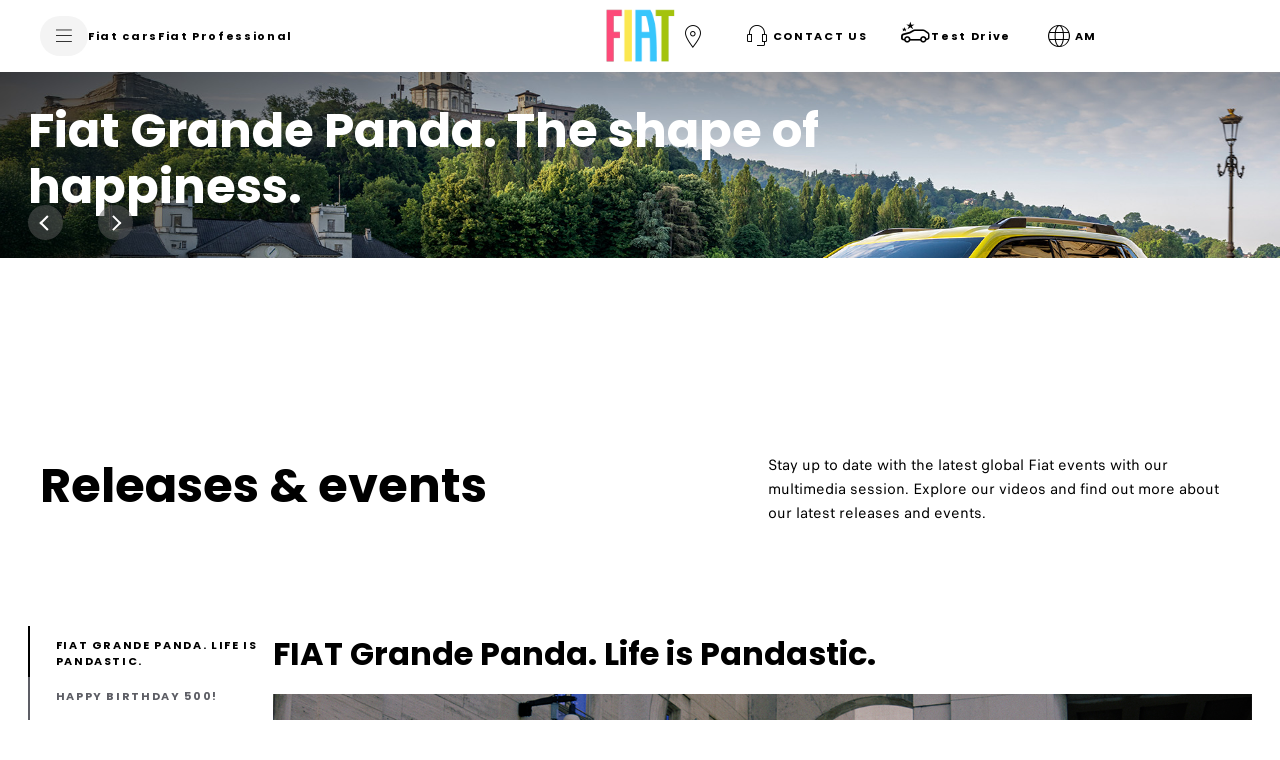

--- FILE ---
content_type: text/html;charset=utf-8
request_url: https://www.fiatarmenia.am/en
body_size: 20721
content:
<!DOCTYPE HTML>


<html lang="en-AM">
    <head>
	
    
    
    <meta charset="UTF-8"/>


    <title>Fiat Armenia official website - New cars, promotions and mobility</title>
    
    <meta name="description" content="Discover Fiat&#39;s selection of new cars, active promotions and many services. Customise and order your Fiat with our online configurator."/>
    
<link rel="canonical" href="https://www.fiatarmenia.am/en/"/>



    <!-- Twitter -->
    <meta content="summary" name="twitter:card"/>
    <meta name="twitter:domain"/>
    <meta content="@Fiat_IT" name="twitter:site"/>
    <meta content="Fiat Armenia official website - New cars, promotions and mobility" name="twitter:title"/>
    <meta content="Discover Fiat&#39;s selection of new cars, active promotions and many services. Customise and order your Fiat with our online configurator." name="twitter:description"/>
    <meta content="Discover Fiat&#39;s selection of new cars, active promotions and many services. Customise and order your Fiat with our online configurator." name="twitter:text:description"/>
    <meta content="@Fiat_IT" name="twitter:creator"/>
    <meta content="https://www.fiatarmenia.am/content/dam/lancia2023/master/social/social-lancia.jpg" name="twitter:image"/>
    <meta content="https://www.fiatarmenia.am/content/dam/lancia2023/master/social/social-lancia.jpg" name="twitter:image:src"/>

    <!-- Facebook Pinterest -->
    <meta content="https://www.fiatarmenia.am/en/" property="og:url"/>
    <meta content="Fiat Armenia official website - New cars, promotions and mobility" property="og:title"/>
    <meta content="Discover Fiat&#39;s selection of new cars, active promotions and many services. Customise and order your Fiat with our online configurator." property="og:description"/>
    <meta property="og:site_name"/>
    <meta content="https://www.fiatarmenia.am/content/dam/lancia2023/master/social/social-lancia.jpg" property="og:image"/>
    <meta content="website" property="og:type"/>
    <meta content="am_en" property="og:locale"/>
    <meta name="template" content="page-content"/>
    <meta name="viewport" content="width=device-width, initial-scale=1"/>
    
    

    
    
    
    <!---Site Verification-->
    
    
    
    
    
    

    <script>
        var brand = "fiat2023"
    </script>

    
    
    

    

    
    
    

    

    

    <link rel="shortcut icon" href="/content/dam/fiat2023/master/favicons/favicon.png"/>
    <link rel='apple-touch-icon' sizes='180x180' href='/content/dam/fiat2023/master/favicons/apple-touch-icon-180x180.png'/>
    <link rel='icon' type='image/png' sizes='192x192' href='/content/dam/fiat2023/master/favicons/android-chrome-192x192.png'/>
    
    <meta name="apple-mobile-web-app-capable" content="yes"/>
    <meta name="apple-mobile-web-app-status-bar-style" content="black"/>

    
        <style>
            .gdpr-cookie-recall-link {
                display: none !important;
            }
        </style>
    </link>
    
    

    <!--D1 Integration -->
	 
		
    
	<!-- End D1 Integration -->
    
    <script type='text/javascript'>
    var digitalData ={
      "page" : {
          "attributes": {
            "internalSearch": {
                "postalCode": "",
                "term": ""
            },
            "style": "",
            "platform": {
                "device": "",
            }
          },
          "custom": {
            "formInteractionType": ""
          },
          "category" : {
             "pageType" : "fiat:am:homepage",
             "primaryCategory" : "fiat:am:homepage",
             "subCategory1" : "fiat:am:homepage",
             "subCategory2" : "fiat:am:homepage"
            },
          "component" : {
             "configurator" : {
                "attributeName" : "",
                "colors" : "",
                "options" : "",
                "stepName" : "",
                "stepNumber" : "",
                "trim" : "",
                "engine" : "",
                "completePrice" : ""
             },
             "dealerSearch" : {
                "criteria" : "",
                "dealerID" : ""
             },
             "form" : {
                "brochureDeliveryMethod" : "",
                "contactMethod" : "",
                "leadType" : "",
                "models" : "",
                "nameType" : "",
                "purchaseTimeframe" : "",
                "stepName" : "",
                "transactionID" : ""
             },
             "paymentCalc" : {
                "amtFinanced" : "",
                "downPayment" : "",
                "mileage" : "",
                "monthlyPayment" : "",
                "msrp" : "",
                "purchaseType" : "",
                "term" : "",
                "tradeIn" : ""
             },
             "inventorySearch" : {
                "vechicleCondition" : "",
                "filterList" : "",
                "numberOfVehicles" : ""
             }
            },
          "pageInfo" : {
            "countryCode" : "am",
            "interactionMethod" : "",
            "language" : "en",
            "linkName" : "",
            "linkType" : "",
            "mobileSiteType" : "",
            "orientation" : "",
            "pageName" : "fiat:am:homepage",
            "postalCode" : "",
            "dealerID" : "",
            "vehicleBrand" : "fiat",
            "formVehicleBrand" : "fiat2023",
            "vehicleModel" : "",
            "vehicleModelName" : "",
            "vehicleTrim" : "",
            "vehicleID" : "000",
            "rangeModels":"",
            "vehicleYear" : "",
            "tabName": "",
            "mediaCampaignID": "",
            "mktgCampaignID": "",
            "offerIncentiveID": "",
            "source": "",
            "siteType": "web corporate",
            "assetOwner": "brand",
            "businessArea": "sales",
            "url": "",
            "referrer": "",
            "visitorID": "",
            "vehicleCategory": "pc",
            "vehicleEngine": "",
            "pageTarget": "" 
        }
    }
};
var breakpoint = 768;
if (window.innerWidth < breakpoint) {
         digitalData.page.attributes.platform.device = "mobile";
		 } else {
		 digitalData.page.attributes.platform.device = "desktop";
		 }
    </script>

    <script>
        document.addEventListener('DOMContentLoaded', function() {
        var breakpoint = 768;
        if ($(window).width() < breakpoint) {
        digitalData.page.pageInfo.sysEnv = "mobile";
        } else {
        digitalData.page.pageInfo.sysEnv = "desktop";
        }
        digitalData.page.attributes.platform.device = digitalData.page.pageInfo.sysEnv;
        });
    </script>

    

    

		
		
        
		
    
<link rel="stylesheet" href="/etc.clientlibs/stellantis-d2-core/clientlibs/stellantis-global-styles/fiat2023/theme.min.772104e23a25226b26117af0b3463c73.css" type="text/css">
<link rel="stylesheet" href="/etc.clientlibs/stellantis-whitelabel/clientlibs/theme/fiat.lc-1761224022764-lc.min.css" type="text/css">
<link rel="stylesheet" href="/etc.clientlibs/stellantis-whitelabel/clientlibs/Design-system/fiat.lc-1761224020446-lc.min.css" type="text/css">



		
    
<link rel="stylesheet" href="/etc.clientlibs/stellantis-d2-core/clientlibs/stellantis-reuse/core/global-reuse.min.96dca487810cd93b226d3836fd3c20fb.css" type="text/css">



        
        
        <!-- Loads JS chunks by default; if page property "disableJsSplit" is explicitly set to "true", loads the global bundle instead -->
        
        
        
            <script defer src="/etc.clientlibs/stellantis-d2-core/clientlibs/stellantis-reuse-fw/core/global-reuse-fw.min.117a12f0f04a87a08f0bde8dc71f7046.js"></script>

        
        <script defer src="/etc.clientlibs/stellantis-d2-core/clientlibs/stellantis-framework/core/global.min.de0994a4beacc6562ce2acb02bde9f16.js"></script>
    
    
    
    <script src="//assets.adobedtm.com/launch-EN0f42a4515733422993e3459e15089f00.min.js" async></script>

    <script>
        window.dataLayerFCA = window.dataLayerFCA || [];
    </script>
    <script>(function(w,d,s,l,i){w[l]=w[l]||[];w[l].push({'gtm.start': new Date().getTime(),event:'gtm.js'});var f=d.getElementsByTagName(s)[0], j=d.createElement(s),dl=l!='dataLayer'?'&l='+l:'';j.async=true;j.src='https://www.googletagmanager.com/gtm.js?id='+i+dl;f.parentNode.insertBefore(j,f);})(window,document,'script','dataLayerFCA','GTM-KSCTBR5');</script>

    
    
    
    <script>
    var apiKey="ur0r66Uh9eBKHSuVC7wf61bePQmPmRcRBa439QwWHEI";
	var lblZoomDesktop="Utilizza CTRL + scorrimento  per eseguire lo zoom della mappa";
	var lblZoomMobile="Utilizza due dita <br> per spostare la mappa";
    var enableHereMap= false;
    var enableHereMapMainDealerLocator= true;
    var mapType = "";
    var googleMapApiKey = "AIzaSyDNEeZl1TAhTWjJ67ttZRHV621M4iLRZzY";
    var woosMapApiKey = "woos-579170c0-10a1-3503-9fe7-9728e63d94a3";
    var m3eServiceApiKey = "";
    var dealerLocatorGoogleMapURL = "https://maps.googleapis.com/maps/api/js?key=AIzaSyDNEeZl1TAhTWjJ67ttZRHV621M4iLRZzY";
    //LABELS DEALER LOCATOR
    var dealerLocatorConfig = {
        "startLat": "41.87194",
        "startLng": "12.56738",
        "locatorMarket": "1000",
        "radius": 50,
        "startZoomLevel": 10,
        "afterSearchZoomLevel": 12,
        "zoomMapOnRemoveDistance": 13,
        "zoomMapOnCalculateDistance": 13,
        "zoomMapOnAutocomplete": 13,
        "zoomMapOnSelect": 13,
        "locatorBrand": "00",
        "funcAjaxCall": "finddealerxml",
        "countryCodeOverride": [],
        "disableMoparUrl": false,
        "noResultsMessage":"",
        "checkbox":[],
        "smyorg" : "0",
        "telephoneField": "",
        "smyorgFilter": ""
    };

    var search_on_map_hover_label_dealer_locator = "";
    var dealers_endpoint = "https:\/\/dealerlocator.fiat.com\/geocall\/RestServlet";
    var visualizationOptions = {province: true};
    var freespeePhoneLeadChannel = "";
    </script>

    
    <script>
        var message =
{
"text_below_button": "* Campo obbligatorio",
"placeholder_nome": "Nome*",
"placeholder_cognome": "Cognome*",
"placeholder_Email": "Email*",
"placeholder_Conferma_mail": "Conferma email*",
"placeholder_cellulare": "Cellulare*",
"placeholder_cap": "CAP*",
"placeholder_address": "CAP o indirizzo*",
"placeholder_formAddress": "Via",
"placeholder_city": "Città",
"placeholder_TITLE_PERSON": "Titolo*",
"placeholder_piva": "Partita IVA*",
"placeholder_PIVA_VALUE": "Partita IVA*",
"placeholder_fleetVehicles": "Vetture flotta*",
"placeholder_APPOINTMENTNOTES": "A che ora vuoi essere chiamato?",
"placeholder_COMMUNICATIONCHANNEL": "Canale preferito di contatto",
"placeholder_company": "Nome dell'azienda*",
"mandatory_field": "Campo obbligatorio",
"invalid_name": "Nome non valido",
"invalid_company": "Nome dell'azienda non valido",
"invalid_surname": "Cognome non valido",
"success": "Corretto",
"invalid_second_surname": "Secondo Cognome non valido",
"invalid_email": "Email non valida",
"invalid_confirm_email": "I campi Email non coincidono",
"invalid_number_phone": "Cellulare non valido",
"invalid_code_zip": "CAP o indirizzo non valido",
"invalid_vatnumber": "Partita IVA non valida",
"button_send": "INVIA",
"title_select_models": "Modelli*",
"info_request": "Stai chiedendo un ",
"info_request_end": " per <strong>",
"address_error_message": "CAP o indirizzo obbligatorio",
"address_number_error_message": "Inserisci il numero civico",
"placeholder_message": "Messaggio",
"placeholder_secondsurname": "2° Cognome",
"label_clickToCall": "CHIAMA LA CONCESSIONARIA",
"label_send_form": "Oppure compila il form",
"invalid_brand": "indicaci quali sono i contenuti che vuoi vedere per primi",
"invalid_autocomplete_zip": "Selezionare un indirizzo valido",
"other_models": "Altro",
"select_models": "Seleziona",
"conf_message":"Clicca qui per visualizzare la quotazione inviata all’utente",
"success": "Corretto",
"invalid_second_surname": "Secondo Cognome non valido", 
"placeholder_COMMUNICATIONCHANNEL": "Canale preferito di contatto",
"placeholder_Email_destinatario": "Email*",
"placeholder_nome_destinatario": "Nome*",
"label_destinatario": "DESTINATARIO",
"label_mittente": "MITTENTE",
"invalid_name_destinatario": "Nome non valido",
"invalid_email_destinatario": "Email non valida",
"cc_object_mail":"Ti ho inviato la mia configurazione Fiat",
"lbl_zoom_desktop":"Utilizza CTRL + scorrimento per eseguire lo zoom della mappa",
"lbl_zoom_mobile":"Utilizza due dita per spostare la mappa",
 "channel_info":"Scegliendo 'Videochiamata' sarai contattato per organizzare un appuntamento virtuale e potrai vivere la stessa esperienza dello showroom comodamente da casa tua!",
};
        var dealerMessage =
{
"title": "Seleziona uno dei nostri concessionari",
"new_cap": "Inserisci un CAP per effettuare la ricerca",
"no_dealer": "Nessun Concessionario trovato",
"nome": "Nome Concessionario",
"indirizzo": "Indirizzo",
"distanza": "Distanza",
"GAQ": "Richiedi preventivo",
"TD": "Prenota",
"select_dealer": "Seleziona Dealer"
};
        var formLabel = 
{
"newStepMessage":{
               				   					  "section-models": "Modello",
                                                  "section-anagraphic": "I tuoi dati",
                                                  "section-anagraphic-models": "I tuoi dati",
                                                  "section-dealer": "Concessionaria",
                                                  "section-thankyou": ""
                   				   },
"stepMessage":{
"section-models": "Modello",
"section-anagraphic": "I tuoi dati",
"section-anagraphic-models": "I tuoi dati",
"section-dealer": "Concessionaria",
"section-thankyou": ""
},
"piva": {
"QuestionLabel": "Hai una Partita IVA?",
"YesLabel": "Si",
"NoLabel": "No"
},
                                   "vpermuta": {
                                                  "QuestionLabel": "Hai una vettura da dare in permuta o rottamare?*",
                                                  "YesLabel": "Si",
                                                  "NoLabel": "No",
                                                  "AltroLabel": "Altro",
												  "auto_brand": "Marca auto posseduta",
												  "auto_model": "Modello vettura posseduta",
												  "auto_year": "Immatricolazione vettura posseduta"
                                   },
"form-models-list": {
"selectModels": "Scegli il modello che ti interessa",
"go": "Prosegui"
},
"title-form": {
"AnagraficText": "Compila con i tuoi dati",
 "AnagraficNLText": "Iscriviti e resta in contatto con noi: riceverai la nostra newsletter che ti aggiorna in anteprima su news, offerte, promozioni e tanto altro ancora.",
 "AnagraficKMIText": "Iscriviti e resta in contatto con noi: riceverai aggiornamenti sul nuovo modello.",
		  "model_choose_lbl": "Hai scelto:",
"AnagraficSCText": "La tua configurazione è stata salvata correttamente. Potrai riprenderla e  modificarla in un secondo momento con il codice Fiat per creare il look perfetto per la tua",
"AnagraficSCText_2": ".",
"AnagraficSHText":"Condividi la configurazione della tua",
"AnagraficSHText_2":"perfetta con i tuoi amici!",
"LabelCode":"IL TUO FIAT CODE E'",
},
"submit":
{
"send": "Invia"
},
"fleet": {
										"FleetSizeLabel": "Dimensione flotta*",
										"Size1": "1-19",
										"Size2": "20-49",
										"Size3": "50+"
									},
"vehicle_permutation":
{
"you_have": "Hai una vettura da dare in permuta o rottamare?*",
"auto_brand": "Marca auto posseduta",
"auto_model": "Modello vettura posseduta",
"auto_year": "Immatricolazione vettura posseduta",
"yes_label": "Si",
"no_label": "No"
},
"hp-dealerlocator":
{
"dealer_title": "Seleziona uno dei nostri concessionari",
"dealer_new_cap": "Inserisci un <strong>CAP</strong> per effettuare la ricerca",
"dealer_update": "AGGIORNAMENTO",
"dealer_select_map": "SELEZIONA MAPPA",
"dealer_list": "VISUALIZZA LISTA",
"dealer_no_dealer": "Nessun Concessionario trovato",
"dealer_closeMap": "Chiudi mappa",
"dealer_openMap": "Apri mappa"
},
 "new-dealer-locator":
   {
	  "dealer_title": "Seleziona uno dei nostri concessionari",
	  "dealer_new_cap": "Inserisci un <strong>CAP</strong> per effettuare la ricerca",
	  "dealer_select_map": "SELEZIONA MAPPA",
	  "dealer_list": "VEDI LISTA",
	  "dealer_no_dealer": "Nessun Concessionario trovato",
	  "dealer_closeMap": "Chiudi mappa",
	  "dealer_openMap": "Apri mappa",
	  "dealer_update": "Ripeti la ricerca qui",
          "placeholder_field_address":"Inserisci un CAP o indirizzo",
	  "select_dealer_cta": "Seleziona",
	  "booking_dealer_cta": "Online Booking",
	  "call_dealer_cta": "Chiama ora",
"servizi":"Servizi: Business Center",
	  "dealer_distance": "Distanza",
          "dealer_search_error":"Non abbiamo trovato alcuna concessionaria con l'indirizzo inserito. Digita un nuovo indirizzo o naviga la mappa per ripetere la ricerca. "

   },
									"model": 
									{ 
										"ChangeModel": "Cambia modello", 
									},

								   "dealer":
								   {
									 "ChangeDealer": "Cambia concessionaria",
								   },
									"multiple_next": 
									{
										"next": "AVANTI",
									},
                                                                        "urls":
                                                                        {
                                                                                "baseUrlPdf": "http://www.jeep-official.it/NS_Configuration/jeep/it/it_jeep_"
                                                                         }
};
var select =
{
"Option":
{
"Option_1": "",
"Option_2": "Sig.",
"Option_3": "Sig.ra"
},
};
var tabName =
{
"TD": "Test drive",
"GAQ": "Preventivo",
"NLF": "News Letter",
"NL": "News Letter",
"KMI": "Mantienimi informato",
"RI": "Richiesta Informazioni",
"GAB": "Richiesta Brouchure"
};
var brands ={"055":{"brandName":"CHRYSLER","order":"10","models":[{"modelCode":"450","modelName":"CHRYSLER SEBRING"},{"modelCode":"452","modelName":"CHRYSLER PT CRUISER"}]},"056":{"brandName":"DODGE","order":"20","models":[{"modelCode":"694","modelName":"DODGE CALIBER"}]},"000":{"brandName":"FIAT","order":"30","models":[{"modelCode":"118","modelName":"FIAT GRANDE PUNTO"},{"modelCode":"119","modelName":"FIAT DOBLO PANORAMA"},{"modelCode":"135","modelName":"FIAT IDEA"},{"modelCode":"150","modelName":"FIAT 500 MY 07"},{"modelCode":"152","modelName":"FIAT DOBLO' PANORAMA MY 10"},{"modelCode":"169","modelName":"FIAT PANDA MY 03"},{"modelCode":"186","modelName":"FIAT MULTIPLA"},{"modelCode":"187","modelName":"FIAT SEICENTO"},{"modelCode":"192","modelName":"FIAT STILO"},{"modelCode":"194","modelName":"FIAT CROMA MY 05"},{"modelCode":"198","modelName":"FIAT BRAVO MY 07"},{"modelCode":"199","modelName":"FIAT GRANDE PUNTO"},{"modelCode":"300","modelName":"FIAT FIORINO QUBO"},{"modelCode":"319","modelName":"FIAT NUOVA PANDA"}]},"057":{"brandName":"JEEP","order":"35","models":[{"modelCode":"A99","modelName":"JEEP LIBERTY"},{"modelCode":"604","modelName":"JEEP GRAND CHEROKEE"},{"modelCode":"605","modelName":"JEEP COMMANDER"},{"modelCode":"660","modelName":"JEEP WRANGLER"},{"modelCode":"661","modelName":"JEEP COMPASS"},{"modelCode":"662","modelName":"JEEP PATRIOT"},{"modelCode":"663","modelName":"JEEP CHEROKEE"}]},"066":{"brandName":"ABARTH","order":"40","models":[{"modelCode":"150","modelName":"ABARTH 500"},{"modelCode":"199","modelName":"ABARTH GRANDE PUNTO 3P ABARTH 1.4 TURBO"}]},"070":{"brandName":"LANCIA","order":"50","models":[{"modelCode":"101","modelName":"LANCIA YPSILON MY 03"},{"modelCode":"105","modelName":"LANCIA DEDRA"},{"modelCode":"109","modelName":"LANCIA LYBRA"},{"modelCode":"181","modelName":"LANCIA DELTA MY 08"},{"modelCode":"184","modelName":"LANCIA MUSA"},{"modelCode":"402","modelName":"LANCIA NEW YPSILON"}]},"083":{"brandName":"ALFA ROMEO","order":"60","models":[{"modelCode":"116","modelName":"ALFA ROMEO 156"},{"modelCode":"125","modelName":"ALFA ROMEO GT"},{"modelCode":"130","modelName":"ALFA ROMEO 145"},{"modelCode":"140","modelName":"ALFA ROMEO 159"},{"modelCode":"145","modelName":"ALFA ROMEO MiTo"},{"modelCode":"190","modelName":"ALFA ROMEO 147"},{"modelCode":"191","modelName":"ALFA ROMEO GIULIETTA"}]},"0D1":{"brandName":"AUDI","order":"70","models":[{"modelCode":"YY4","modelName":"AUDI A1"},{"modelCode":"YAM","modelName":"AUDI A2"},{"modelCode":"PK9","modelName":"AUDI A3"},{"modelCode":"PL7","modelName":"AUDI A4"},{"modelCode":"POA","modelName":"AUDI A4 AVANT"},{"modelCode":"YY2","modelName":"AUDI A5"}]},"0D2":{"brandName":"BMW","order":"80","models":[{"modelCode":"P0M","modelName":"BMW SERIE 3 TOURING"},{"modelCode":"N4O","modelName":"BMW SERIES 1"},{"modelCode":"PN9","modelName":"BMW SERIES 3"}]},"0S7":{"brandName":"CHEVROLET","order":"90","models":[{"modelCode":"YY4","modelName":"CHEVROLET AVEO"},{"modelCode":"A2Q","modelName":"CHEVROLET CRUZE"},{"modelCode":"M7H","modelName":"CHEVROLET KALOS"},{"modelCode":"NYM","modelName":"CHEVROLET LACETTI"},{"modelCode":"Q96","modelName":"CHEVROLET MATIZ"},{"modelCode":"Q82","modelName":"CHEVROLET NUBIRA"},{"modelCode":"B1O","modelName":"CHEVROLET ORLANDO"},{"modelCode":"A28","modelName":"CHEVROLET SPARK"},{"modelCode":"PP0","modelName":"CHEVROLET TACUMA"}]},"0F1":{"brandName":"CITROEN","order":"100","models":[{"modelCode":"PP5","modelName":"CITROEN AX"},{"modelCode":"Q80","modelName":"CITROEN BERLINGO"},{"modelCode":"Y01","modelName":"CITROEN C1"},{"modelCode":"NUB","modelName":"CITROEN C2"},{"modelCode":"PT2","modelName":"CITROEN C3"},{"modelCode":"Y05","modelName":"CITROEN C3 PICASSO"},{"modelCode":"N7V","modelName":"CITROEN C4"},{"modelCode":"Y03","modelName":"CITROEN C4 PICASSO"},{"modelCode":"P19","modelName":"CITROEN C5"},{"modelCode":"ANP","modelName":"CITROEN DS 3"},{"modelCode":"AXA","modelName":"CITROEN DS 4"},{"modelCode":"B3N","modelName":"CITROEN DS 5"},{"modelCode":"A3J","modelName":"CITROEN NEMO"},{"modelCode":"NZV","modelName":"CITROEN XSARA PICASSO"}]},"1A0":{"brandName":"DACIA","order":"110","models":[{"modelCode":"B62","modelName":"DACIA DOKKER"},{"modelCode":"B5N","modelName":"DACIA LODGY"},{"modelCode":"Y01","modelName":"DACIA LOGAN"},{"modelCode":"Y03","modelName":"DACIA SANDERO"}]},"0G6":{"brandName":"DAIHATSU","order":"120","models":[{"modelCode":"Q84","modelName":"DAIHATSU CHARADE 2V"},{"modelCode":"YCH","modelName":"DAIHATSU CUORE"},{"modelCode":"YY1","modelName":"DAIHATSU MATERIA"},{"modelCode":"YCL","modelName":"DAIHATSU SIRION"},{"modelCode":"YY3","modelName":"DAIHATSU TREVIS"}]},"1A2":{"brandName":"DR","order":"130","models":[{"modelCode":"AO9","modelName":"DR DR-1"},{"modelCode":"AR9","modelName":"DR DR-2"}]},"0D4":{"brandName":"FORD EU","order":"140","models":[{"modelCode":"PAI","modelName":"FORD ESCORT"},{"modelCode":"B5Z","modelName":"FORD EU B-MAX"},{"modelCode":"PAB","modelName":"FORD FIESTA"},{"modelCode":"PAP","modelName":"FORD FOCUS"},{"modelCode":"LWA","modelName":"FORD FOCUS C-MAX"},{"modelCode":"PTH","modelName":"FORD FUSION"},{"modelCode":"P05","modelName":"FORD KA"},{"modelCode":"P65","modelName":"FORD MONDEO"},{"modelCode":"A5L","modelName":"FORD TRANSIT CONNECT"}]},"0D6":{"brandName":"GM","order":"150","models":[{"modelCode":"PDU","modelName":"GM AGILA"},{"modelCode":"P93","modelName":"GM ASTRA"},{"modelCode":"PVI","modelName":"GM COMBO"},{"modelCode":"PDV","modelName":"GM CORSA"},{"modelCode":"YY3","modelName":"GM INSIGNIA"},{"modelCode":"NBY","modelName":"GM MERIVA"},{"modelCode":"NCG","modelName":"GM SIGNUM"},{"modelCode":"P97","modelName":"GM VECTRA"},{"modelCode":"PRW","modelName":"GM ZAFIRA"}]},"0G1":{"brandName":"HONDA","order":"160","models":[{"modelCode":"PX9","modelName":"HONDA ACCORD"},{"modelCode":"NU8","modelName":"HONDA CIVIC 2V"},{"modelCode":"PV1","modelName":"HONDA CIVIC 3V/SW"},{"modelCode":"N7A","modelName":"HONDA FR-V"},{"modelCode":"A03","modelName":"HONDA INSIGHT"},{"modelCode":"N75","modelName":"HONDA JAZZ"}]},"0G8":{"brandName":"HYUNDAI","order":"170","models":[{"modelCode":"P3B","modelName":"HYUNDAI ACCENT"},{"modelCode":"Q1A","modelName":"HYUNDAI ATOS"},{"modelCode":"PCS","modelName":"HYUNDAI GETZ"},{"modelCode":"A83","modelName":"HYUNDAI I 10"},{"modelCode":"YY2","modelName":"HYUNDAI I 20"},{"modelCode":"YY1","modelName":"HYUNDAI I 30"},{"modelCode":"AXS","modelName":"HYUNDAI I40"},{"modelCode":"AVH","modelName":"HYUNDAI IX20"},{"modelCode":"PO6","modelName":"HYUNDAI MATRIX"},{"modelCode":"P3C","modelName":"HYUNDAI SONICA"}]},"0U3":{"brandName":"JAG/DAIM","order":"180","models":[{"modelCode":"P8D","modelName":"JAG/DAIM X-TYPE"}]},"0GC":{"brandName":"KIA","order":"190","models":[{"modelCode":"PXP","modelName":"KIA CARENS"},{"modelCode":"YY1","modelName":"KIA CEE'D"},{"modelCode":"N3K","modelName":"KIA CERATO"},{"modelCode":"NAU","modelName":"KIA MAGENTIS"},{"modelCode":"NZ8","modelName":"KIA PICANTO"},{"modelCode":"PMV","modelName":"KIA RIO"},{"modelCode":"YY3","modelName":"KIA SOUL"},{"modelCode":"ANZ","modelName":"KIA VENGA"}]},"0GF":{"brandName":"LEXUS","order":"200","models":[{"modelCode":"B39","modelName":"LEXUS CT"},{"modelCode":"LGV","modelName":"LEXUS IS200"}]},"0G2":{"brandName":"MAZDA","order":"210","models":[{"modelCode":"PT5","modelName":"MAZDA 121"},{"modelCode":"NAN","modelName":"MAZDA 2"},{"modelCode":"NT9","modelName":"MAZDA 3"},{"modelCode":"Y01","modelName":"MAZDA 5"},{"modelCode":"PDK","modelName":"MAZDA 6"},{"modelCode":"YAW","modelName":"MAZDA DEMIO"}]},"0D9":{"brandName":"MCC","order":"220","models":[{"modelCode":"NX0","modelName":"MCC FORFOUR"},{"modelCode":"ABH","modelName":"MCC FORTWO"}]},"0D5":{"brandName":"MERCEDES","order":"230","models":[{"modelCode":"Q1E","modelName":"MERCEDES A-CLASS"},{"modelCode":"B64","modelName":"MERCEDES A-CLASS NEW"},{"modelCode":"Y01","modelName":"MERCEDES B-CLASS"},{"modelCode":"P9X","modelName":"MERCEDES C-CLASS"},{"modelCode":"Y12","modelName":"MERCEDES CLC CLASS"},{"modelCode":"P9Z","modelName":"MERCEDES CLK-CLASS"},{"modelCode":"PAY","modelName":"MERCEDES SPORTCOUPE"},{"modelCode":"PRM","modelName":"MERCEDES VANEO"}]},"0UE":{"brandName":"MINI","order":"240","models":[{"modelCode":"PZ6","modelName":"MINI MINI"}]},"0G3":{"brandName":"MITSUBISHI","order":"250","models":[{"modelCode":"PR7","modelName":"MITSUBISHI CARISMA"},{"modelCode":"PR3","modelName":"MITSUBISHI COLT"},{"modelCode":"PR5","modelName":"MITSUBISHI LANCER"},{"modelCode":"ACR","modelName":"MITSUBISHI NUOVA COLT"},{"modelCode":"YAZ","modelName":"MITSUBISHI SPACE STAR"}]},"0G4":{"brandName":"NISSAN","order":"260","models":[{"modelCode":"P7O","modelName":"NISSAN ALMERA"},{"modelCode":"AO3","modelName":"NISSAN CUBE"},{"modelCode":"B03","modelName":"NISSAN LEAF"},{"modelCode":"P5O","modelName":"NISSAN MICRA"},{"modelCode":"YY2","modelName":"NISSAN NOTE"},{"modelCode":"AND","modelName":"NISSAN PIXO"},{"modelCode":"P1P","modelName":"NISSAN PRIMERA"},{"modelCode":"ADY","modelName":"NISSAN TINO"}]},"0F2":{"brandName":"PEUGEOT","order":"270","models":[{"modelCode":"N8B","modelName":"PEUGEOT 1007"},{"modelCode":"Y01","modelName":"PEUGEOT 107"},{"modelCode":"PTG","modelName":"PEUGEOT 206"},{"modelCode":"NGE","modelName":"PEUGEOT 206 SW"},{"modelCode":"Y02","modelName":"PEUGEOT 207"},{"modelCode":"AF8","modelName":"PEUGEOT 207 SW"},{"modelCode":"B5H","modelName":"PEUGEOT 208"},{"modelCode":"AFA","modelName":"PEUGEOT 3008"},{"modelCode":"POK","modelName":"PEUGEOT 307"},{"modelCode":"Y04","modelName":"PEUGEOT 308"},{"modelCode":"PZ9","modelName":"PEUGEOT 405"},{"modelCode":"P1A","modelName":"PEUGEOT 406"},{"modelCode":"NZ9","modelName":"PEUGEOT 407"},{"modelCode":"ANF","modelName":"PEUGEOT 5008"},{"modelCode":"AT8","modelName":"PEUGEOT 508"},{"modelCode":"Y07","modelName":"PEUGEOT BIPPER"},{"modelCode":"Y06","modelName":"PEUGEOT PARTNER"}]},"0F3":{"brandName":"RENAULT","order":"280","models":[{"modelCode":"AFY","modelName":"RENAULT 11"},{"modelCode":"PH3","modelName":"RENAULT 21"},{"modelCode":"PE9","modelName":"RENAULT CLIO"},{"modelCode":"Q1G","modelName":"RENAULT KANGOO"},{"modelCode":"PH9","modelName":"RENAULT LAGUNA"},{"modelCode":"PG7","modelName":"RENAULT MEGANE"},{"modelCode":"ANU","modelName":"RENAULT MEGANE COUPE"},{"modelCode":"PGT","modelName":"RENAULT MEGANE SCENIC"},{"modelCode":"N46","modelName":"RENAULT MODUS"},{"modelCode":"PD7","modelName":"RENAULT TWINGO"}]},"0U5":{"brandName":"ROVER","order":"290","models":[{"modelCode":"P1U","modelName":"ROVER 200 SERIES"},{"modelCode":"P5V","modelName":"ROVER 400 SERIES"}]},"0S2":{"brandName":"SAAB","order":"300","models":[{"modelCode":"YCQ","modelName":"SAAB 9-3"}]},"0E2":{"brandName":"SEAT","order":"310","models":[{"modelCode":"N0D","modelName":"SEAT ALTEA"},{"modelCode":"P9F","modelName":"SEAT CORDOBA"},{"modelCode":"AH4","modelName":"SEAT EXEO"},{"modelCode":"P7F","modelName":"SEAT IBIZA"},{"modelCode":"YAP","modelName":"SEAT LEON"},{"modelCode":"P3F","modelName":"SEAT MARBELLA"},{"modelCode":"P1G","modelName":"SEAT TOLEDO"}]},"0C1":{"brandName":"SKODA","order":"320","models":[{"modelCode":"B5P","modelName":"SKODA CITIGO"},{"modelCode":"YAS","modelName":"SKODA FABIA 2V/SW"},{"modelCode":"N6P","modelName":"SKODA FABIA 3V"},{"modelCode":"Q92","modelName":"SKODA OCTAVIA"},{"modelCode":"Y01","modelName":"SKODA ROOMSTER"},{"modelCode":"PW9","modelName":"SKODA SUPERB"}]},"0G9":{"brandName":"SUBARU","order":"330","models":[{"modelCode":"P5R","modelName":"SUBARU IMPREZA"},{"modelCode":"P1R","modelName":"SUBARU JUSTY"},{"modelCode":"P7R","modelName":"SUBARU LEGACY"},{"modelCode":"YY1","modelName":"SUBARU LEGACY OUTBACK"},{"modelCode":"P9R","modelName":"SUBARU SVX"},{"modelCode":"B1Z","modelName":"SUBARU TREZIA"}]},"0G7":{"brandName":"SUZUKI","order":"340","models":[{"modelCode":"P7G","modelName":"SUZUKI ALTO"},{"modelCode":"PHS","modelName":"SUZUKI IGNIS"},{"modelCode":"PI2","modelName":"SUZUKI LIANA"},{"modelCode":"Y03","modelName":"SUZUKI SPLASH"},{"modelCode":"P9G","modelName":"SUZUKI SWIFT 2V"},{"modelCode":"Q1K","modelName":"SUZUKI WAGON R WIDE"}]},"0YA":{"brandName":"TATA","order":"350","models":[{"modelCode":"PYQ","modelName":"TATA INDICA"},{"modelCode":"N8N","modelName":"TATA INDIGO"},{"modelCode":"ATM","modelName":"TATA VISTA"}]},"0G5":{"brandName":"TOYOTA","order":"360","models":[{"modelCode":"Y02","modelName":"TOYOTA AURIS"},{"modelCode":"PKB","modelName":"TOYOTA AVENSIS"},{"modelCode":"Y01","modelName":"TOYOTA AYGO"},{"modelCode":"P5H","modelName":"TOYOTA COROLLA"},{"modelCode":"PXA","modelName":"TOYOTA COROLLA VERSO"},{"modelCode":"Y06","modelName":"TOYOTA IQ"},{"modelCode":"PK4","modelName":"TOYOTA PRIUS"},{"modelCode":"AKK","modelName":"TOYOTA VERSO"},{"modelCode":"PIR","modelName":"TOYOTA YARIS"},{"modelCode":"PJS","modelName":"TOYOTA YARIS VERSO"}]},"0D8":{"brandName":"VOLKSWAGEN","order":"370","models":[{"modelCode":"YAR","modelName":"VOLKSWAGEN BEETLE"},{"modelCode":"Q6Y","modelName":"VOLKSWAGEN BORA"},{"modelCode":"NU6","modelName":"VOLKSWAGEN CADDY"},{"modelCode":"PVQ","modelName":"VOLKSWAGEN FOX"},{"modelCode":"Q1Q","modelName":"VOLKSWAGEN GOLF"},{"modelCode":"MWO","modelName":"VOLKSWAGEN GOLF PLUS"},{"modelCode":"ALO","modelName":"VOLKSWAGEN JETTA"},{"modelCode":"Q1O","modelName":"VOLKSWAGEN LUPO"},{"modelCode":"PC3","modelName":"VOLKSWAGEN PASSAT"},{"modelCode":"ALW","modelName":"VOLKSWAGEN PASSAT CC"},{"modelCode":"PKL","modelName":"VOLKSWAGEN PASSAT S.W."},{"modelCode":"Q6T","modelName":"VOLKSWAGEN POLO"},{"modelCode":"AZ2","modelName":"VOLKSWAGEN POLO 2V"},{"modelCode":"Q7I","modelName":"VOLKSWAGEN SCIROCCO"},{"modelCode":"M87","modelName":"VOLKSWAGEN TOURAN"}]},"0S3":{"brandName":"VOLVO","order":"380","models":[{"modelCode":"YY1","modelName":"VOLVO C 30"},{"modelCode":"NW3","modelName":"VOLVO S40"},{"modelCode":"P3K","modelName":"VOLVO S40/V40"},{"modelCode":"PL4","modelName":"VOLVO S60"},{"modelCode":"ALX","modelName":"VOLVO V40"}]}};

var privacyMessage =
					{
						
								"#informative_1#": "CONSENSO",
								"#informative_2#": "Letta l'",
								"#informative_3#": "<ins>informativa privacy</ins> ",
								"#informative_4#": "https://staticpromo.fiat.com/privacy/IT/informative-it.html?brand=fiat",
								"#informative_5#": "Acconsento",
								"#informative_6#": "Non acconsento",
								"#informative_7#": "Restiamo in contatto!",
								"#informative_8#": "Ci piace mantenere il nostro rapporto con te e solo con te! Ricevi offerte, promozioni, eventi e altri contenuti interessanti dai nostri marchi. Restiamo in contatto! Se vuoi saperne di più su cosa faremo con i tuoi Dati, consulta la sezione 4.d) della nostra <a href='https://www.fiat.it/privacy' target='_blank'>Privacy Policy</a>. E non preoccuparti! Potrai cambiare idea in qualsiasi momento direttamente su <a href='https://www.preferences.stellantis.com' target='_blank'>Preference Center</a>.",

								"#informative_11#": "Ottieni offerte migliori!",
								"#informative_12#": "Conosciamoci meglio! Vogliamo personalizzare la tua esperienza con noi prendendo nota delle tue esigenze specifiche, di ciò che ti piace o non ti piace! Saremo lieti se ci permetterai di capire cosa ti piace, cosa leggi e cosa fai con noi, in modo da poterti offrire offerte migliori e personalizzate. Se vuoi saperne di più su cosa faremo con i tuoi Dati, consulta la sezione 4.g) della nostra <a href='https://www.fiat.it/privacy' target='_blank'>Privacy Policy</a>.  ",
								"#informative_13#": "Acconsento",
								"#informative_14#": "Non acconsento",
								"#informative_15#": "Unisciti ai nostri Partners!",
								"#informative_16#": "Siamo una grande comunità che condivide cose interessanti insieme! Se vuoi conoscere i nostri incredibili Partner e permettere loro di comunicare direttamente con te, fornisci il tuo consenso! Se vuoi saperne di più su cosa faremo con i tuoi Dati, consulta la sezione 4.h) nella nostra<a href='https://www.fiat.it/privacy' target='_blank'>Privacy Policy</a>.",
								"#informative_17#": "Acconsento",
								"#informative_18#": "Non acconsento"
																
							
					};
var selectChannel =
{
"Channel":
	{
		"Option_1": "",
                "Option_2": "Videochiamata|V",
                "Option_3": "Telefono|T",
	
	},
};
var selectVocation =
			{
				"Option":
				{
					 "Servizi di consegna (Corriere, Ristorazione ecc)":"02v",
					 "Edilizia":"03v",
					 "Artigiano (Idraulico, Elettricista ecc)":"01v",
					 "Servizi di Pulizia":"06v",
					 "Trasporto persone":"05v",
					 "Allestitore / Servizi Pubblici":"04v",
					 "Tempo Libero":"07v",
					 "Altra attività":"08v",
				}
			};
			var selectFleetSize =
			{
				"Option":
				{
					 "Unico proprietario 1-2 veicoli":"01f",
					 "Piccola  3-10 veicoli":"02f",
					 "Media 10 - 30 veicoli":"03f",
					 "Grande > 30 veicoli":"04f",
					 "Molto Grande > 100 veicoli":"05f",
				},
			};
        var typ_message =
    {
                       "typ_message":
                        {
                                  "titolo_box_1": "Grazie ",
                                  "titolo_box_2": " per il tuo interesse",
                                  "titolo_box_3": "La tua richiesta è stata inoltrata alla concessionaria: ",
                                  "titolo_box_4": "Sarai contattato al più presto",
                                  "button_box_default": "Homepage",
				                  "button_box_home": "Homepage",
				                  "button_box_model": "Pagina di modello ",
                                  "titolo_box_1_tp_gaq": "Richiesta brochure",
                                  "titolo_box_2_tp_gaq": "andata a buon fine",
                                  "testo_box_3_tp_gaq": "Riceverai un'email, all'indirizzo da te indicato, con il link dal quale scaricare la tua brochure",
                                  "test_box_4_tp_gaq": "Prosegui il viaggio alla scoperta di ",
                                  "test_box_5_tp_gaq": ", ti basta un click per saperne di più: farla tua non è mai stato così semplice",
                                  "button_box_tp_gaq_rp": "Richiedi un preventivo",
				                  "button_box_tp_gaq_td": "Prenota un test drive",
				                  "button_box_tp_gaq_continue_on_model": "Continua a scoprire",
								  "keep_browsing": "Ritorna al sito Fiat"
                        },
							  "CTA": {
								
								"TD": {
								  "buttons":[{
									 	"position": 1,
										"tag":"quote",
										"text":"la concessionaria riceverà la tua richiesta",
										"textFleet":"il nostro personale di vendita riceverà la tua richiesta",
										"url":"",
										"cta":"",									
									  },
									  {
										"position": 2,
										"tag":"calendar",
										"text":"verrai contattato per fissare il tuo appuntamento",
										"url":"",
										"cta":"",
									  },
									  {
										"position": 3,
										"tag":"testdrive",
										"text":"proverai il tuo veicolo Fiat su strada",
										"url":"",
										"cta":"",
									  }],
								  
								  "keep_browsing": "Prossimi passi:",
								},
								
								"GAQ": {
								 "buttons":[{
									 	"position": 1,
										"tag":"quote",
										"text":"la concessionaria riceverà la tua richiesta",
										"textFleet":"il nostro personale di vendita riceverà la tua richiesta",
										"url":"",
										"cta":"",									
									  },
									  {
										"position": 2,
										"tag":"calendar",
										"text":"verrai contattato per fissare il tuo appuntamento",
										"url":"",
										"cta":"",
									  },
									  {
										"position": 3,
										"tag":"discovermodels",
										"text":"potrai scoprire il tuo modello Fiat e ricevere un preventivo personalizzato",
										"url":"",
										"cta":"",
									  }],
								   "keep_browsing": "Prossimi passi:",
								},
								"NL": {
								"buttons":[{
								 
									"position": 1,
									"tag":"configurator",
									"text":"configurare subito la tua prossima Fiat",
									"url":"https://www.fiat.it/modelli-auto-nuove",
									"cta":"Configura",
									
								},
								{
									"position": 2,
					                "tag":"discoverpromotions",
					                "text":"scoprire tutte le promozioni disponibili in questo momento",
					                "url":"https://www.fiat.it/offerte",
					                "cta":"Promozioni",
								  },
								  {
									"position": 3,
									"tag":"hp",
									"text":"continuare il tuo viaggio nel mondo Fiat",
									"url":"https://www.fiat.it/",
									"cta":"Homepage",
								 },
								 // {
									// "position": 4,
									// "tag":"discoverpromotions",
									// "text":"Discover all promotions",
									// "url":"https://www.jeep-official.it/",
									// "cta":"TORNA ALLA HOME",
								 //  }
								  ],
								 
								  "keep_browsing": "Mentre aspetti di leggere la tua prima newsletter, puoi:",
								
								},
"GAB": {
"buttons":[{
"position": 1,
"tag": "brochure",
"text": "Scaricare subito la brochure che hai richiesto. Riceverai anche via email il link per scaricarla in seguito.",
"url": "https://www.fiat.it/brochure-download",
"cta": "Brochure",
},
{
"position": 2,
"tag": "discovermodels",
"text": "scoprire le brochure di tutti gli altri modelli Fiat.",
"url": "https://www.fiat.it/brochure-download",
"cta": "Scopri di più",
},
{
"position": 3,
"tag": "discoverpromotions",
"text": "scoprire tutte le promozioni disponibili in questo momento!",
"url": "https://www.fiat.it/offerte",
"cta": "Promozioni",
}],
"keep_browsing": "Adesso puoi:",
},
								"GAB_LEAD": {
									"buttons":[{
									  
										"position": 1,
										"tag": "brochure",
										"text": "scaricare subito la brochure che hai richiesto. Riceverai anche via email il link per scaricarla in seguito",
										"url": "https://www.fiat.it/brochure-download",
										"cta": "Brochure",	
									  },
									  {
										"position": 2,
										"tag": "calendar",
										"text": "scoprire le brochure di tutti gli altri modelli Fiat",
									"url": "https://www.fiat.it/brochure-download",
										"cta": "Scopri di più",
									  },
									 {
										"position": 3,
										"tag": "discovermodels",
										"text": "scoprire tutte le promozioni disponibili in questo momento!",
										"url": "https://www.fiat.it/offerte",
										"cta": "Promozioni",
									  }],
									  "keep_browsing": "Adesso puoi:",						
								},
								"KMI": {
								 
								  "buttons":[{
								 
										"position": 1,
										"tag":"",
										"text":"",
										"url":"",
										"cta":"",
										
									},
									{
										"position": 2,
										"tag":"hp",
										"text":"continua il tuo viaggio nel mondo Fiat",
						                "url":"https://www.fiat.it",
						                "cta":"Homepage",
									  },
									  {
										"position": 3,
										"tag":"",
										"text":"",
										"url":"",
										"cta":"",
									 }],
								  
									  "keep_browsing": "",
					
								},
								"RI": {
							
								   "buttons":[{
									 	"position": 1,
										"tag":"quote",
										"text":"la concessionaria riceverà la tua richiesta",
										"textFleet":"il nostro personale di vendita riceverà la tua richiesta",
										"url":"",
										"cta":"",									
									  },
									  {
										"position": 2,
										"tag":"calendar",
										"text":"verrai contattato per fissare il tuo appuntamento",
										"url":"",
										"cta":"",
									  },
									  {
										"position": 3,
										"tag":"discovermodels",
										"text":"potrai scoprire il tuo veicolo Fiat",
										"url":"",
										"cta":"",
									  }],
								  "keep_browsing": "Prossimi passi:",
								}							
							}					
					};
        var eloquaThankyouPageCTADefaultLink = "";
    </script>
    

    
    <script>
        var envForm = "";
    </script>

    <script>
        dataLayer = window['dataLayer']||[];
    </script>
    
        
            
            <script>
                var dataLayer = window['dataLayer']||[];
                dataLayer.push({
                "brand":"fiat",
                "language": "en",
                "country": "am",
                "rumTarget": ""
                });
            </script>
		
    
<script>
    var RationalizedForms = {};
    RationalizedForms.formIntegrationEndpoint = "";
    RationalizedForms.saveAndShareEndpoint = "";
</script>
 </head>
    <body class="content-page default-page page basicpage">
      
        
        <!-- Google Tag Manager (noscript) -->
        
        
            <script src="https://code.jquery.com/jquery-3.6.0.min.js"></script>
        
        

        <!-- End Google Tag Manager (noscript) -->
        <noscript><iframe src="https://www.googletagmanager.com/ns.html?id=GTM-59X4WML" height="0" width="0" style="display:none;visibility:hidden"></iframe></noscript>
        
        
        
            




            



            <div class="root-container">

    
    
    
    
        
        <header class="ID01-XfHeader"><div class="ID01-XfHeader-xf"><div class="xfpage">
<meta name="viewport" content="width=device-width, initial-scale=1, shrink-to-fit=no"/>

<!--Adding brand specific style changes-->

    
    
    
    
     
    
    
    
    
    
        
            
    



        
    
    
        
            
    



        
        
    



    

	
	
    
    
    
    




    
    
    
    <div class="xf-root-container">
        
        <div class="xf-main-container">

    
    
    
    <div class="xf-main-container-ct">
        
        <div class="ID00-Header">
  

     
         
         
             <div class="ID00-MegaMenuCardList">

</div>

             
         
 
 
       





    
    <div data-app-wl="WlUnifiedHeader" data-props="{&#34;name&#34;:&#34;headercontainer&#34;,&#34;variation&#34;:&#34;whitelabel&#34;,&#34;theme&#34;:&#34;light&#34;,&#34;sticky&#34;:true,&#34;skipToContentText&#34;:&#34;SkiptoContentText&#34;,&#34;isRtl&#34;:false,&#34;skipToContextAnalytics&#34;:{&#34;dataGtmEvent&#34;:&#34;&#34;,&#34;dataGtmEventCategory&#34;:&#34;&#34;,&#34;dataGtmEventAction&#34;:&#34;&#34;,&#34;dataGtmEventLabel&#34;:&#34;&#34;,&#34;analyticsEngine&#34;:&#34;google&#34;},&#34;skipToNavigationAnalytics&#34;:{&#34;dataGtmEvent&#34;:&#34;&#34;,&#34;dataGtmEventCategory&#34;:&#34;&#34;,&#34;dataGtmEventAction&#34;:&#34;&#34;,&#34;dataGtmEventLabel&#34;:&#34;&#34;,&#34;analyticsEngine&#34;:&#34;google&#34;},&#34;skipToNavigationText&#34;:&#34;SkiptoNavigationText&#34;,&#34;hamburgermenu&#34;:{&#34;name&#34;:&#34;hamburgermenu&#34;,&#34;hamburgerIconOpen&#34;:&#34;O-BurgerMenu&#34;,&#34;hamburgerIconClose&#34;:&#34;O-CloseSmall&#34;,&#34;theme&#34;:&#34;light&#34;,&#34;rightArrowIcon&#34;:&#34;O-ArrowRight&#34;,&#34;mobileBackArrowIcon&#34;:&#34;O-ChevronLeftLarge&#34;,&#34;desktopBackArrowIcon&#34;:&#34;&#34;,&#34;label&#34;:&#34;&#34;,&#34;enableCustomBackgroundStyles&#34;:false,&#34;hamburgerCloseAnalytics&#34;:{&#34;dataGtmEvent&#34;:&#34;uaevent&#34;,&#34;dataGtmEventCategory&#34;:&#34;WhiteLabel::Header::PrimaryNavigation&#34;,&#34;dataGtmEventAction&#34;:&#34;Close&#34;,&#34;dataGtmEventLabel&#34;:&#34;Menu&#34;,&#34;analyticsEngine&#34;:&#34;google&#34;},&#34;mobileBackArrowAnalytics&#34;:{&#34;dataGtmEvent&#34;:&#34;uaevent&#34;,&#34;dataGtmEventCategory&#34;:&#34;WhiteLabel::Header::PrimaryNavigation&#34;,&#34;dataGtmEventAction&#34;:&#34;Redirection::Internal&#34;,&#34;dataGtmEventLabel&#34;:&#34;back&#34;,&#34;analyticsEngine&#34;:&#34;google&#34;},&#34;desktopBackArrowAnalytics&#34;:{&#34;dataGtmEvent&#34;:&#34;uaevent&#34;,&#34;dataGtmEventCategory&#34;:&#34;WhiteLabel::Burger::PrimaryNavigation&#34;,&#34;dataGtmEventAction&#34;:&#34;Redirection::Internal&#34;,&#34;dataGtmEventLabel&#34;:&#34;back&#34;,&#34;analyticsEngine&#34;:&#34;google&#34;},&#34;analytics&#34;:{&#34;dataGtmEvent&#34;:&#34;uaevent&#34;,&#34;dataGtmEventCategory&#34;:&#34;WhiteLabel::Header&#34;,&#34;dataGtmEventAction&#34;:&#34;Display::Burger::Menu&#34;,&#34;dataGtmEventLabel&#34;:&#34;Menu&#34;,&#34;analyticsEngine&#34;:&#34;google&#34;},&#34;menu&#34;:[{&#34;categoryLabel&#34;:&#34;&#34;,&#34;menuVariation&#34;:&#34;model&#34;,&#34;openOnBurgerClick&#34;:false,&#34;showOnHeader&#34;:true,&#34;hasSubMenu&#34;:true,&#34;menuItem&#34;:{&#34;ctaText&#34;:&#34;Fiat cars&#34;,&#34;ctaAttributes&#34;:{&#34;textUnderline&#34;:false,&#34;textBold&#34;:false,&#34;iconLeft&#34;:&#34;&#34;,&#34;position&#34;:&#34;&#34;,&#34;iconRight&#34;:&#34;&#34;,&#34;size&#34;:&#34;&#34;,&#34;ctaText&#34;:&#34;&#34;,&#34;href&#34;:&#34;&#34;,&#34;target&#34;:&#34;_self&#34;,&#34;priority&#34;:&#34;&#34;,&#34;textHideOnDesktop&#34;:false,&#34;showTextOnHover&#34;:false,&#34;scrollTo&#34;:&#34;&#34;,&#34;hideOnMobile&#34;:false,&#34;authoredClassName&#34;:&#34;&#34;,&#34;ariaLabel&#34;:&#34;&#34;,&#34;analytics&#34;:{&#34;dataGtmEvent&#34;:&#34;&#34;,&#34;dataGtmEventCategory&#34;:&#34;&#34;,&#34;dataGtmEventAction&#34;:&#34;&#34;,&#34;dataGtmEventLabel&#34;:&#34;&#34;,&#34;analyticsEngine&#34;:&#34;google&#34;}},&#34;analytics&#34;:{&#34;dataGtmEvent&#34;:&#34;uaevent&#34;,&#34;dataGtmEventCategory&#34;:&#34;&#34;,&#34;dataGtmEventAction&#34;:&#34;Display::Menu&#34;,&#34;dataGtmEventLabel&#34;:&#34;Fiat cars&#34;,&#34;analyticsEngine&#34;:&#34;google&#34;}},&#34;name&#34;:&#34;whitelabelmodelmenu&#34;,&#34;withFilters&#34;:true,&#34;hideMultiModelEngineTags&#34;:false,&#34;columnVariation&#34;:&#34;two&#34;,&#34;allEnginesTitle&#34;:&#34;All&#34;,&#34;priceLabel&#34;:&#34;&#34;,&#34;currencySymbol&#34;:&#34;&#34;,&#34;currencyPosition&#34;:&#34;prefix&#34;,&#34;wlSLendPoint&#34;:&#34;/en/wlcontroller.wlFlyoutDetails&#34;,&#34;brand&#34;:&#34;fiat2023&#34;,&#34;marketCode&#34;:&#34;am&#34;,&#34;allEnginesTitleAnalytics&#34;:{&#34;dataGtmEvent&#34;:&#34;uaevent&#34;,&#34;dataGtmEventCategory&#34;:&#34;WhiteLabel::Burger::Fiat cars&#34;,&#34;dataGtmEventAction&#34;:&#34;Filter::EngineType&#34;,&#34;dataGtmEventLabel&#34;:&#34;All&#34;,&#34;analyticsEngine&#34;:&#34;google&#34;},&#34;b2bTagsMapping&#34;:[],&#34;modelBanner&#34;:{},&#34;engineTagsMapping&#34;:[{&#34;name&#34;:&#34;Petrol&#34;,&#34;type&#34;:&#34;petrol&#34;,&#34;analytics&#34;:{&#34;dataGtmEvent&#34;:&#34;uaevent&#34;,&#34;dataGtmEventCategory&#34;:&#34;WhiteLabel::Burger::Fiat cars&#34;,&#34;dataGtmEventAction&#34;:&#34;Filter::EngineType&#34;,&#34;dataGtmEventLabel&#34;:&#34;Petrol&#34;,&#34;analyticsEngine&#34;:&#34;google&#34;}}],&#34;modelTagMapping&#34;:[{&#34;pathQuery&#34;:&#34;patheq2025_grande-panda_engine-types_electric&#34;,&#34;image&#34;:{&#34;source&#34;:&#34;aemDAM&#34;,&#34;desktopImg&#34;:&#34;/content/dam/fiat2023/cross/model-range/wl/500e/mobile.jpg&#34;,&#34;desktop2X&#34;:&#34;/content/dam/fiat2023/cross/model-range/wl/500e/mobile.jpg&#34;,&#34;mobileImg&#34;:&#34;/content/dam/fiat2023/cross/model-range/wl/500e/mobile.jpg&#34;,&#34;tabletImg&#34;:&#34;/content/dam/fiat2023/cross/model-range/wl/500e/mobile.jpg&#34;,&#34;alt&#34;:&#34;&#34;},&#34;analytics&#34;:{&#34;dataGtmEvent&#34;:&#34;uaevent&#34;,&#34;dataGtmEventCategory&#34;:&#34;WhiteLabel::Burger::Fiat cars&#34;,&#34;dataGtmEventAction&#34;:&#34;Redirection::Internal&#34;,&#34;dataGtmEventLabel&#34;:&#34;&#34;,&#34;analyticsEngine&#34;:&#34;google&#34;}},{&#34;pathQuery&#34;:&#34;patheq2024_500_engine-types_hybrid&#34;,&#34;image&#34;:{&#34;source&#34;:&#34;aemDAM&#34;,&#34;desktopImg&#34;:&#34;/content/dam/fiat2023/cross/model-range/wl/500e-armani/mobile.jpg&#34;,&#34;desktop2X&#34;:&#34;/content/dam/fiat2023/cross/model-range/wl/500e-armani/mobile.jpg&#34;,&#34;mobileImg&#34;:&#34;/content/dam/fiat2023/cross/model-range/wl/500e-armani/mobile.jpg&#34;,&#34;tabletImg&#34;:&#34;/content/dam/fiat2023/cross/model-range/wl/500e-armani/mobile.jpg&#34;,&#34;alt&#34;:&#34;&#34;},&#34;analytics&#34;:{&#34;dataGtmEvent&#34;:&#34;uaevent&#34;,&#34;dataGtmEventCategory&#34;:&#34;WhiteLabel::Burger::Fiat cars&#34;,&#34;dataGtmEventAction&#34;:&#34;Redirection::Internal&#34;,&#34;dataGtmEventLabel&#34;:&#34;&#34;,&#34;analyticsEngine&#34;:&#34;google&#34;}},{&#34;pathQuery&#34;:&#34;patheq2024_tipo-sedan_engine-types_diesel&#34;,&#34;image&#34;:{&#34;source&#34;:&#34;aemDAM&#34;,&#34;desktopImg&#34;:&#34;/content/dam/fiat2023/cross/model-range/wl/600/mobile.jpg&#34;,&#34;desktop2X&#34;:&#34;/content/dam/fiat2023/cross/model-range/wl/600/mobile.jpg&#34;,&#34;mobileImg&#34;:&#34;/content/dam/fiat2023/cross/model-range/wl/600/mobile.jpg&#34;,&#34;tabletImg&#34;:&#34;/content/dam/fiat2023/cross/model-range/wl/600/mobile.jpg&#34;,&#34;alt&#34;:&#34;&#34;},&#34;analytics&#34;:{&#34;dataGtmEvent&#34;:&#34;uaevent&#34;,&#34;dataGtmEventCategory&#34;:&#34;WhiteLabel::Burger::Fiat cars&#34;,&#34;dataGtmEventAction&#34;:&#34;Redirection::Internal&#34;,&#34;dataGtmEventLabel&#34;:&#34;&#34;,&#34;analyticsEngine&#34;:&#34;google&#34;}}],&#34;subModelTagMapping&#34;:[{&#34;engineTags&#34;:[&#34;petrol&#34;],&#34;name&#34;:&#34;Grand Panda&#34;,&#34;pathQuery&#34;:&#34;patheq2025_grande-panda_engine-types_electric_trims_grande-panda-hybrid&#34;,&#34;legacyText&#34;:&#34;&#34;,&#34;link&#34;:{&#34;textUnderline&#34;:false,&#34;textBold&#34;:false,&#34;iconLeft&#34;:&#34;&#34;,&#34;position&#34;:&#34;&#34;,&#34;iconRight&#34;:&#34;&#34;,&#34;size&#34;:&#34;&#34;,&#34;ctaText&#34;:&#34;&#34;,&#34;href&#34;:&#34;/en/models/grande-panda-hybrid&#34;,&#34;target&#34;:&#34;_self&#34;,&#34;priority&#34;:&#34;&#34;,&#34;textHideOnDesktop&#34;:false,&#34;showTextOnHover&#34;:false,&#34;scrollTo&#34;:&#34;&#34;,&#34;hideOnMobile&#34;:false,&#34;authoredClassName&#34;:&#34;&#34;,&#34;ariaLabel&#34;:&#34;&#34;,&#34;analytics&#34;:{&#34;dataGtmEvent&#34;:&#34;uaevent&#34;,&#34;dataGtmEventCategory&#34;:&#34;WhiteLabel::Burger::Fiat cars&#34;,&#34;dataGtmEventAction&#34;:&#34;Redirection::Showroom&#34;,&#34;dataGtmEventLabel&#34;:&#34;&#34;,&#34;analyticsEngine&#34;:&#34;google&#34;}},&#34;image&#34;:{&#34;source&#34;:&#34;aemDAM&#34;,&#34;desktopImg&#34;:&#34;/content/dam/fiat2023/cross/model-range/grande-panda-h/mobile.jpg&#34;,&#34;desktop2X&#34;:&#34;/content/dam/fiat2023/cross/model-range/grande-panda-h/mobile.jpg&#34;,&#34;mobileImg&#34;:&#34;/content/dam/fiat2023/cross/model-range/grande-panda-h/mobile.jpg&#34;,&#34;tabletImg&#34;:&#34;/content/dam/fiat2023/cross/model-range/grande-panda-h/mobile.jpg&#34;,&#34;alt&#34;:&#34;&#34;}},{&#34;engineTags&#34;:[&#34;petrol&#34;],&#34;name&#34;:&#34;500&#34;,&#34;pathQuery&#34;:&#34;patheq2024_500_engine-types_hybrid_trims_500&#34;,&#34;legacyText&#34;:&#34;&#34;,&#34;link&#34;:{&#34;textUnderline&#34;:false,&#34;textBold&#34;:false,&#34;iconLeft&#34;:&#34;&#34;,&#34;position&#34;:&#34;&#34;,&#34;iconRight&#34;:&#34;&#34;,&#34;size&#34;:&#34;&#34;,&#34;ctaText&#34;:&#34;&#34;,&#34;href&#34;:&#34;/en/models/500&#34;,&#34;target&#34;:&#34;_self&#34;,&#34;priority&#34;:&#34;&#34;,&#34;textHideOnDesktop&#34;:false,&#34;showTextOnHover&#34;:false,&#34;scrollTo&#34;:&#34;&#34;,&#34;hideOnMobile&#34;:false,&#34;authoredClassName&#34;:&#34;&#34;,&#34;ariaLabel&#34;:&#34;&#34;,&#34;analytics&#34;:{&#34;dataGtmEvent&#34;:&#34;uaevent&#34;,&#34;dataGtmEventCategory&#34;:&#34;WhiteLabel::Burger::Fiat cars&#34;,&#34;dataGtmEventAction&#34;:&#34;Redirection::Showroom&#34;,&#34;dataGtmEventLabel&#34;:&#34;&#34;,&#34;analyticsEngine&#34;:&#34;google&#34;}},&#34;image&#34;:{&#34;source&#34;:&#34;aemDAM&#34;,&#34;desktopImg&#34;:&#34;/content/dam/fiat2023/cross/model-range/500/mobile.jpg&#34;,&#34;desktop2X&#34;:&#34;/content/dam/fiat2023/cross/model-range/500/mobile.jpg&#34;,&#34;mobileImg&#34;:&#34;/content/dam/fiat2023/cross/model-range/500/mobile.jpg&#34;,&#34;tabletImg&#34;:&#34;/content/dam/fiat2023/cross/model-range/500/mobile.jpg&#34;,&#34;alt&#34;:&#34;&#34;}},{&#34;engineTags&#34;:[&#34;petrol&#34;],&#34;name&#34;:&#34;Tipo Sedan&#34;,&#34;pathQuery&#34;:&#34;patheq2024_tipo-sedan_engine-types_diesel_trims_tipo-sedan&#34;,&#34;legacyText&#34;:&#34;&#34;,&#34;link&#34;:{&#34;textUnderline&#34;:false,&#34;textBold&#34;:false,&#34;iconLeft&#34;:&#34;&#34;,&#34;position&#34;:&#34;&#34;,&#34;iconRight&#34;:&#34;&#34;,&#34;size&#34;:&#34;&#34;,&#34;ctaText&#34;:&#34;&#34;,&#34;href&#34;:&#34;/en/models/tipo-sedan&#34;,&#34;target&#34;:&#34;_self&#34;,&#34;priority&#34;:&#34;&#34;,&#34;textHideOnDesktop&#34;:false,&#34;showTextOnHover&#34;:false,&#34;scrollTo&#34;:&#34;&#34;,&#34;hideOnMobile&#34;:false,&#34;authoredClassName&#34;:&#34;&#34;,&#34;ariaLabel&#34;:&#34;&#34;,&#34;analytics&#34;:{&#34;dataGtmEvent&#34;:&#34;uaevent&#34;,&#34;dataGtmEventCategory&#34;:&#34;WhiteLabel::Burger::Fiat cars&#34;,&#34;dataGtmEventAction&#34;:&#34;Redirection::Showroom&#34;,&#34;dataGtmEventLabel&#34;:&#34;&#34;,&#34;analyticsEngine&#34;:&#34;google&#34;}},&#34;image&#34;:{&#34;source&#34;:&#34;aemDAM&#34;,&#34;desktopImg&#34;:&#34;/content/dam/fiat2023/cross/model-range/tipo-sedan/mobile.jpg&#34;,&#34;desktop2X&#34;:&#34;/content/dam/fiat2023/cross/model-range/tipo-sedan/mobile.jpg&#34;,&#34;mobileImg&#34;:&#34;/content/dam/fiat2023/cross/model-range/tipo-sedan/mobile.jpg&#34;,&#34;tabletImg&#34;:&#34;/content/dam/fiat2023/cross/model-range/tipo-sedan/mobile.jpg&#34;,&#34;alt&#34;:&#34;&#34;}}],&#34;tagCTAMapping&#34;:[],&#34;links&#34;:[]},{&#34;categoryLabel&#34;:&#34;&#34;,&#34;menuVariation&#34;:&#34;model&#34;,&#34;openOnBurgerClick&#34;:false,&#34;showOnHeader&#34;:true,&#34;hasSubMenu&#34;:true,&#34;menuItem&#34;:{&#34;ctaText&#34;:&#34;Fiat Professional &#34;,&#34;ctaAttributes&#34;:{&#34;textUnderline&#34;:false,&#34;textBold&#34;:false,&#34;iconLeft&#34;:&#34;&#34;,&#34;position&#34;:&#34;&#34;,&#34;iconRight&#34;:&#34;&#34;,&#34;size&#34;:&#34;&#34;,&#34;ctaText&#34;:&#34;&#34;,&#34;href&#34;:&#34;&#34;,&#34;target&#34;:&#34;_self&#34;,&#34;priority&#34;:&#34;&#34;,&#34;textHideOnDesktop&#34;:false,&#34;showTextOnHover&#34;:false,&#34;scrollTo&#34;:&#34;&#34;,&#34;hideOnMobile&#34;:false,&#34;authoredClassName&#34;:&#34;&#34;,&#34;ariaLabel&#34;:&#34;&#34;,&#34;analytics&#34;:{&#34;dataGtmEvent&#34;:&#34;&#34;,&#34;dataGtmEventCategory&#34;:&#34;&#34;,&#34;dataGtmEventAction&#34;:&#34;&#34;,&#34;dataGtmEventLabel&#34;:&#34;&#34;,&#34;analyticsEngine&#34;:&#34;google&#34;}},&#34;analytics&#34;:{&#34;dataGtmEvent&#34;:&#34;uaevent&#34;,&#34;dataGtmEventCategory&#34;:&#34;&#34;,&#34;dataGtmEventAction&#34;:&#34;Display::Menu&#34;,&#34;dataGtmEventLabel&#34;:&#34;Fiat Professional &#34;,&#34;analyticsEngine&#34;:&#34;google&#34;}},&#34;name&#34;:&#34;whitelabelmodelmenu&#34;,&#34;withFilters&#34;:true,&#34;hideMultiModelEngineTags&#34;:false,&#34;columnVariation&#34;:&#34;two&#34;,&#34;allEnginesTitle&#34;:&#34;All motorizations&#34;,&#34;priceLabel&#34;:&#34;&#34;,&#34;currencySymbol&#34;:&#34;&#34;,&#34;currencyPosition&#34;:&#34;prefix&#34;,&#34;wlSLendPoint&#34;:&#34;/en/wlcontroller.wlFlyoutDetails&#34;,&#34;brand&#34;:&#34;fiat2023&#34;,&#34;marketCode&#34;:&#34;am&#34;,&#34;allEnginesTitleAnalytics&#34;:{&#34;dataGtmEvent&#34;:&#34;uaevent&#34;,&#34;dataGtmEventCategory&#34;:&#34;WhiteLabel::Burger::Fiat Professional &#34;,&#34;dataGtmEventAction&#34;:&#34;Filter::EngineType&#34;,&#34;dataGtmEventLabel&#34;:&#34;All motorizations&#34;,&#34;analyticsEngine&#34;:&#34;google&#34;},&#34;b2bTagsMapping&#34;:[],&#34;modelBanner&#34;:{},&#34;engineTagsMapping&#34;:[{&#34;name&#34;:&#34;Petrol&#34;,&#34;type&#34;:&#34;petrol&#34;,&#34;analytics&#34;:{&#34;dataGtmEvent&#34;:&#34;uaevent&#34;,&#34;dataGtmEventCategory&#34;:&#34;WhiteLabel::Burger::Fiat Professional &#34;,&#34;dataGtmEventAction&#34;:&#34;Filter::EngineType&#34;,&#34;dataGtmEventLabel&#34;:&#34;Petrol&#34;,&#34;analyticsEngine&#34;:&#34;google&#34;}}],&#34;modelTagMapping&#34;:[{&#34;pathQuery&#34;:&#34;patheq2025_ducato_engine-types_diesel&#34;,&#34;image&#34;:{&#34;source&#34;:&#34;aemDAM&#34;,&#34;desktopImg&#34;:&#34;/content/dam/fiat2023/cross/model-range/wl/professional/ducato/mobile.jpg&#34;,&#34;desktop2X&#34;:&#34;/content/dam/fiat2023/cross/model-range/wl/professional/ducato/mobile.jpg&#34;,&#34;mobileImg&#34;:&#34;/content/dam/fiat2023/cross/model-range/wl/professional/ducato/mobile.jpg&#34;,&#34;tabletImg&#34;:&#34;/content/dam/fiat2023/cross/model-range/wl/professional/e-ducato/mobile.jpg&#34;,&#34;alt&#34;:&#34;&#34;},&#34;analytics&#34;:{&#34;dataGtmEvent&#34;:&#34;uaevent&#34;,&#34;dataGtmEventCategory&#34;:&#34;WhiteLabel::Burger::Fiat Professional &#34;,&#34;dataGtmEventAction&#34;:&#34;Redirection::Internal&#34;,&#34;dataGtmEventLabel&#34;:&#34;&#34;,&#34;analyticsEngine&#34;:&#34;google&#34;}},{&#34;pathQuery&#34;:&#34;patheq2025_doblo_engine-types_thermic&#34;,&#34;image&#34;:{&#34;source&#34;:&#34;aemDAM&#34;,&#34;desktopImg&#34;:&#34;/content/dam/fiat2023/cross/model-range/wl/professional/doblo/mobile.jpg&#34;,&#34;desktop2X&#34;:&#34;/content/dam/fiat2023/cross/model-range/wl/professional/doblo/mobile.jpg&#34;,&#34;mobileImg&#34;:&#34;/content/dam/fiat2023/cross/model-range/wl/professional/doblo/mobile.jpg&#34;,&#34;tabletImg&#34;:&#34;/content/dam/fiat2023/cross/model-range/wl/professional/doblo/mobile.jpg&#34;,&#34;alt&#34;:&#34;&#34;},&#34;analytics&#34;:{&#34;dataGtmEvent&#34;:&#34;uaevent&#34;,&#34;dataGtmEventCategory&#34;:&#34;WhiteLabel::Burger::Fiat Professional &#34;,&#34;dataGtmEventAction&#34;:&#34;Redirection::Internal&#34;,&#34;dataGtmEventLabel&#34;:&#34;&#34;,&#34;analyticsEngine&#34;:&#34;google&#34;}},{&#34;pathQuery&#34;:&#34;patheq2025_ulysse_engine-types_thermic&#34;,&#34;image&#34;:{&#34;source&#34;:&#34;aemDAM&#34;,&#34;desktopImg&#34;:&#34;/content/dam/fiat2023/cross/model-range/wl/professional/ulysse/mobile.jpg&#34;,&#34;desktop2X&#34;:&#34;/content/dam/fiat2023/cross/model-range/wl/professional/ulysse/mobile.jpg&#34;,&#34;mobileImg&#34;:&#34;/content/dam/fiat2023/cross/model-range/wl/professional/ulysse/mobile.jpg&#34;,&#34;tabletImg&#34;:&#34;/content/dam/fiat2023/cross/model-range/wl/professional/ulysse/mobile.jpg&#34;,&#34;alt&#34;:&#34;&#34;},&#34;analytics&#34;:{&#34;dataGtmEvent&#34;:&#34;uaevent&#34;,&#34;dataGtmEventCategory&#34;:&#34;WhiteLabel::Burger::Fiat Professional &#34;,&#34;dataGtmEventAction&#34;:&#34;Redirection::Internal&#34;,&#34;dataGtmEventLabel&#34;:&#34;&#34;,&#34;analyticsEngine&#34;:&#34;google&#34;}},{&#34;pathQuery&#34;:&#34;patheq2025_scudo_engine-types_diesel&#34;,&#34;image&#34;:{&#34;source&#34;:&#34;aemDAM&#34;,&#34;desktopImg&#34;:&#34;/content/dam/fiat2023/cross/model-range/wl/professional/scudo/mobile.jpg&#34;,&#34;desktop2X&#34;:&#34;/content/dam/fiat2023/cross/model-range/wl/professional/scudo/mobile.jpg&#34;,&#34;mobileImg&#34;:&#34;/content/dam/fiat2023/cross/model-range/wl/professional/scudo/mobile.jpg&#34;,&#34;tabletImg&#34;:&#34;/content/dam/fiat2023/cross/model-range/wl/professional/scudo/mobile.jpg&#34;,&#34;alt&#34;:&#34;&#34;},&#34;analytics&#34;:{&#34;dataGtmEvent&#34;:&#34;uaevent&#34;,&#34;dataGtmEventCategory&#34;:&#34;WhiteLabel::Burger::Fiat Professional &#34;,&#34;dataGtmEventAction&#34;:&#34;Redirection::Internal&#34;,&#34;dataGtmEventLabel&#34;:&#34;&#34;,&#34;analyticsEngine&#34;:&#34;google&#34;}}],&#34;subModelTagMapping&#34;:[{&#34;engineTags&#34;:[&#34;petrol&#34;],&#34;name&#34;:&#34;&#34;,&#34;pathQuery&#34;:&#34;patheq2025_ducato_engine-types_diesel_trims_ducato-ice&#34;,&#34;legacyText&#34;:&#34;&#34;,&#34;link&#34;:{&#34;textUnderline&#34;:false,&#34;textBold&#34;:false,&#34;iconLeft&#34;:&#34;&#34;,&#34;position&#34;:&#34;&#34;,&#34;iconRight&#34;:&#34;&#34;,&#34;size&#34;:&#34;&#34;,&#34;ctaText&#34;:&#34;&#34;,&#34;href&#34;:&#34;/en/professional/models/ducato-thermic&#34;,&#34;target&#34;:&#34;_self&#34;,&#34;priority&#34;:&#34;&#34;,&#34;textHideOnDesktop&#34;:false,&#34;showTextOnHover&#34;:false,&#34;scrollTo&#34;:&#34;&#34;,&#34;hideOnMobile&#34;:false,&#34;authoredClassName&#34;:&#34;&#34;,&#34;ariaLabel&#34;:&#34;&#34;,&#34;analytics&#34;:{&#34;dataGtmEvent&#34;:&#34;uaevent&#34;,&#34;dataGtmEventCategory&#34;:&#34;WhiteLabel::Burger::Fiat Professional &#34;,&#34;dataGtmEventAction&#34;:&#34;Redirection::Showroom&#34;,&#34;dataGtmEventLabel&#34;:&#34;&#34;,&#34;analyticsEngine&#34;:&#34;google&#34;}},&#34;image&#34;:{&#34;source&#34;:&#34;aemDAM&#34;,&#34;desktopImg&#34;:&#34;/content/dam/fiat2023/cross/model-range/wl/professional/ducato/mobile.jpg&#34;,&#34;desktop2X&#34;:&#34;/content/dam/fiat2023/cross/model-range/wl/professional/ducato/mobile.jpg&#34;,&#34;mobileImg&#34;:&#34;/content/dam/fiat2023/cross/model-range/wl/professional/ducato/mobile.jpg&#34;,&#34;tabletImg&#34;:&#34;/content/dam/fiat2023/cross/model-range/wl/professional/ducato/mobile.jpg&#34;,&#34;alt&#34;:&#34;&#34;}},{&#34;engineTags&#34;:[&#34;petrol&#34;],&#34;name&#34;:&#34;&#34;,&#34;pathQuery&#34;:&#34;patheq2025_doblo_engine-types_thermic_trims_doblo-ice&#34;,&#34;legacyText&#34;:&#34;&#34;,&#34;link&#34;:{&#34;textUnderline&#34;:false,&#34;textBold&#34;:false,&#34;iconLeft&#34;:&#34;&#34;,&#34;position&#34;:&#34;&#34;,&#34;iconRight&#34;:&#34;&#34;,&#34;size&#34;:&#34;&#34;,&#34;ctaText&#34;:&#34;&#34;,&#34;href&#34;:&#34;/en/professional/models/doblo-thermic&#34;,&#34;target&#34;:&#34;_self&#34;,&#34;priority&#34;:&#34;&#34;,&#34;textHideOnDesktop&#34;:false,&#34;showTextOnHover&#34;:false,&#34;scrollTo&#34;:&#34;&#34;,&#34;hideOnMobile&#34;:false,&#34;authoredClassName&#34;:&#34;&#34;,&#34;ariaLabel&#34;:&#34;&#34;,&#34;analytics&#34;:{&#34;dataGtmEvent&#34;:&#34;uaevent&#34;,&#34;dataGtmEventCategory&#34;:&#34;WhiteLabel::Burger::Fiat Professional &#34;,&#34;dataGtmEventAction&#34;:&#34;Redirection::Showroom&#34;,&#34;dataGtmEventLabel&#34;:&#34;&#34;,&#34;analyticsEngine&#34;:&#34;google&#34;}},&#34;image&#34;:{&#34;source&#34;:&#34;aemDAM&#34;,&#34;desktopImg&#34;:&#34;/content/dam/fiat2023/cross/model-range/wl/professional/doblo/mobile.jpg&#34;,&#34;desktop2X&#34;:&#34;/content/dam/fiat2023/cross/model-range/wl/professional/doblo/mobile.jpg&#34;,&#34;mobileImg&#34;:&#34;/content/dam/fiat2023/cross/model-range/wl/professional/doblo/mobile.jpg&#34;,&#34;tabletImg&#34;:&#34;/content/dam/fiat2023/cross/model-range/wl/professional/doblo/mobile.jpg&#34;,&#34;alt&#34;:&#34;&#34;}},{&#34;engineTags&#34;:[&#34;petrol&#34;],&#34;name&#34;:&#34;&#34;,&#34;pathQuery&#34;:&#34;patheq2025_ulysse_engine-types_thermic_trims_ulysse&#34;,&#34;legacyText&#34;:&#34;&#34;,&#34;link&#34;:{&#34;textUnderline&#34;:false,&#34;textBold&#34;:false,&#34;iconLeft&#34;:&#34;&#34;,&#34;position&#34;:&#34;&#34;,&#34;iconRight&#34;:&#34;&#34;,&#34;size&#34;:&#34;&#34;,&#34;ctaText&#34;:&#34;&#34;,&#34;href&#34;:&#34;/en/professional/models/ulysse-thermic&#34;,&#34;target&#34;:&#34;_self&#34;,&#34;priority&#34;:&#34;&#34;,&#34;textHideOnDesktop&#34;:false,&#34;showTextOnHover&#34;:false,&#34;scrollTo&#34;:&#34;&#34;,&#34;hideOnMobile&#34;:false,&#34;authoredClassName&#34;:&#34;&#34;,&#34;ariaLabel&#34;:&#34;&#34;,&#34;analytics&#34;:{&#34;dataGtmEvent&#34;:&#34;uaevent&#34;,&#34;dataGtmEventCategory&#34;:&#34;WhiteLabel::Burger::Fiat Professional &#34;,&#34;dataGtmEventAction&#34;:&#34;Redirection::Showroom&#34;,&#34;dataGtmEventLabel&#34;:&#34;&#34;,&#34;analyticsEngine&#34;:&#34;google&#34;}},&#34;image&#34;:{&#34;source&#34;:&#34;aemDAM&#34;,&#34;desktopImg&#34;:&#34;/content/dam/fiat2023/cross/model-range/wl/professional/ulysse/mobile.jpg&#34;,&#34;desktop2X&#34;:&#34;/content/dam/fiat2023/cross/model-range/wl/professional/ulysse/mobile.jpg&#34;,&#34;mobileImg&#34;:&#34;/content/dam/fiat2023/cross/model-range/wl/professional/ulysse/mobile.jpg&#34;,&#34;tabletImg&#34;:&#34;/content/dam/fiat2023/cross/model-range/wl/professional/ulysse/mobile.jpg&#34;,&#34;alt&#34;:&#34;&#34;}},{&#34;engineTags&#34;:[&#34;petrol&#34;],&#34;name&#34;:&#34;&#34;,&#34;pathQuery&#34;:&#34;patheq2025_scudo_engine-types_diesel_trims_scudo-ice&#34;,&#34;legacyText&#34;:&#34;&#34;,&#34;link&#34;:{&#34;textUnderline&#34;:false,&#34;textBold&#34;:false,&#34;iconLeft&#34;:&#34;&#34;,&#34;position&#34;:&#34;&#34;,&#34;iconRight&#34;:&#34;&#34;,&#34;size&#34;:&#34;&#34;,&#34;ctaText&#34;:&#34;&#34;,&#34;href&#34;:&#34;/en/professional/models/scudo-thermic&#34;,&#34;target&#34;:&#34;_self&#34;,&#34;priority&#34;:&#34;&#34;,&#34;textHideOnDesktop&#34;:false,&#34;showTextOnHover&#34;:false,&#34;scrollTo&#34;:&#34;&#34;,&#34;hideOnMobile&#34;:false,&#34;authoredClassName&#34;:&#34;&#34;,&#34;ariaLabel&#34;:&#34;&#34;,&#34;analytics&#34;:{&#34;dataGtmEvent&#34;:&#34;uaevent&#34;,&#34;dataGtmEventCategory&#34;:&#34;WhiteLabel::Burger::Fiat Professional &#34;,&#34;dataGtmEventAction&#34;:&#34;Redirection::Showroom&#34;,&#34;dataGtmEventLabel&#34;:&#34;&#34;,&#34;analyticsEngine&#34;:&#34;google&#34;}},&#34;image&#34;:{&#34;source&#34;:&#34;aemDAM&#34;,&#34;desktopImg&#34;:&#34;/content/dam/fiat2023/cross/model-range/wl/professional/scudo/mobile.jpg&#34;,&#34;desktop2X&#34;:&#34;/content/dam/fiat2023/cross/model-range/wl/professional/scudo/mobile.jpg&#34;,&#34;mobileImg&#34;:&#34;/content/dam/fiat2023/cross/model-range/wl/professional/scudo/mobile.jpg&#34;,&#34;tabletImg&#34;:&#34;/content/dam/fiat2023/cross/model-range/wl/professional/scudo/mobile.jpg&#34;,&#34;alt&#34;:&#34;&#34;}}],&#34;tagCTAMapping&#34;:[],&#34;links&#34;:[]},{&#34;categoryLabel&#34;:&#34;&#34;,&#34;menuVariation&#34;:&#34;nomodel&#34;,&#34;openOnBurgerClick&#34;:false,&#34;showOnHeader&#34;:false,&#34;hasSubMenu&#34;:false,&#34;menuItem&#34;:{&#34;ctaText&#34;:&#34;SPARE PARTS&#34;,&#34;ctaAttributes&#34;:{&#34;textUnderline&#34;:false,&#34;textBold&#34;:false,&#34;iconLeft&#34;:&#34;&#34;,&#34;position&#34;:&#34;&#34;,&#34;iconRight&#34;:&#34;&#34;,&#34;size&#34;:&#34;&#34;,&#34;ctaText&#34;:&#34;Spare Parts&#34;,&#34;href&#34;:&#34;/en/owners/fiat-spare-parts&#34;,&#34;target&#34;:&#34;_self&#34;,&#34;priority&#34;:&#34;&#34;,&#34;textHideOnDesktop&#34;:false,&#34;showTextOnHover&#34;:false,&#34;scrollTo&#34;:&#34;&#34;,&#34;hideOnMobile&#34;:false,&#34;authoredClassName&#34;:&#34;&#34;,&#34;ariaLabel&#34;:&#34;&#34;,&#34;analytics&#34;:{&#34;dataGtmEvent&#34;:&#34;&#34;,&#34;dataGtmEventCategory&#34;:&#34;&#34;,&#34;dataGtmEventAction&#34;:&#34;&#34;,&#34;dataGtmEventLabel&#34;:&#34;&#34;,&#34;analyticsEngine&#34;:&#34;google&#34;}}},&#34;subMenu&#34;:[]}]},&#34;logo&#34;:{&#34;name&#34;:&#34;logo&#34;,&#34;href&#34;:&#34;/en/&#34;,&#34;image&#34;:{&#34;source&#34;:&#34;aemDAM&#34;,&#34;desktopImg&#34;:&#34;/content/dam/fiat2023/master/Logo-100x76.png&#34;,&#34;desktop2X&#34;:&#34;/content/dam/fiat2023/master/Logo-100x76.png&#34;,&#34;mobileImg&#34;:&#34;/content/dam/fiat2023/master/Logo-100x76.png&#34;,&#34;tabletImg&#34;:&#34;/content/dam/fiat2023/master/Logo-100x76.png&#34;,&#34;alt&#34;:&#34;&#34;},&#34;analytics&#34;:{&#34;dataGtmEvent&#34;:&#34;uaevent&#34;,&#34;dataGtmEventCategory&#34;:&#34;WhiteLabel::Header::PrimaryNavigation&#34;,&#34;dataGtmEventAction&#34;:&#34;Redirection::Internal&#34;,&#34;dataGtmEventLabel&#34;:&#34;&#34;,&#34;analyticsEngine&#34;:&#34;google&#34;}},&#34;utilitylinks&#34;:{&#34;name&#34;:&#34;utilitylinks&#34;,&#34;list&#34;:[{&#34;showOnMobileHeader&#34;:false,&#34;showOnDesktopHeader&#34;:true,&#34;disableHoverEffect&#34;:true,&#34;cta&#34;:{&#34;textUnderline&#34;:false,&#34;textBold&#34;:false,&#34;iconLeft&#34;:&#34;O-OnMap&#34;,&#34;position&#34;:&#34;&#34;,&#34;iconRight&#34;:&#34;&#34;,&#34;size&#34;:&#34;&#34;,&#34;ctaText&#34;:&#34;FIND A DEALER&#34;,&#34;href&#34;:&#34;/en/tools/dealer-locator&#34;,&#34;target&#34;:&#34;_self&#34;,&#34;priority&#34;:&#34;&#34;,&#34;textHideOnDesktop&#34;:true,&#34;showTextOnHover&#34;:false,&#34;scrollTo&#34;:&#34;&#34;,&#34;hideOnMobile&#34;:false,&#34;authoredClassName&#34;:&#34;&#34;,&#34;ariaLabel&#34;:&#34;&#34;,&#34;analytics&#34;:{&#34;dataGtmEvent&#34;:&#34;uaevent&#34;,&#34;dataGtmEventCategory&#34;:&#34;&#34;,&#34;dataGtmEventAction&#34;:&#34;Redirection::Internal&#34;,&#34;dataGtmEventLabel&#34;:&#34;FIND A DEALER&#34;,&#34;analyticsEngine&#34;:&#34;google&#34;}},&#34;name&#34;:&#34;iconlinkwhitelabel&#34;},{&#34;showOnMobileHeader&#34;:false,&#34;showOnDesktopHeader&#34;:true,&#34;disableHoverEffect&#34;:true,&#34;cta&#34;:{&#34;textUnderline&#34;:false,&#34;textBold&#34;:false,&#34;iconLeft&#34;:&#34;O-Headset&#34;,&#34;position&#34;:&#34;left&#34;,&#34;iconRight&#34;:&#34;&#34;,&#34;size&#34;:&#34;&#34;,&#34;ctaText&#34;:&#34;CONTACT US&#34;,&#34;href&#34;:&#34;/en/tools/contact-us&#34;,&#34;target&#34;:&#34;_self&#34;,&#34;priority&#34;:&#34;&#34;,&#34;textHideOnDesktop&#34;:false,&#34;showTextOnHover&#34;:false,&#34;scrollTo&#34;:&#34;&#34;,&#34;hideOnMobile&#34;:false,&#34;authoredClassName&#34;:&#34;&#34;,&#34;ariaLabel&#34;:&#34;&#34;,&#34;analytics&#34;:{&#34;dataGtmEvent&#34;:&#34;uaevent&#34;,&#34;dataGtmEventCategory&#34;:&#34;&#34;,&#34;dataGtmEventAction&#34;:&#34;Redirection::Internal&#34;,&#34;dataGtmEventLabel&#34;:&#34;CONTACT US&#34;,&#34;analyticsEngine&#34;:&#34;google&#34;}},&#34;name&#34;:&#34;iconlinkwhitelabel&#34;},{&#34;showOnMobileHeader&#34;:false,&#34;showOnDesktopHeader&#34;:true,&#34;disableHoverEffect&#34;:true,&#34;cta&#34;:{&#34;textUnderline&#34;:false,&#34;textBold&#34;:false,&#34;iconLeft&#34;:&#34;S-NewCar&#34;,&#34;position&#34;:&#34;left&#34;,&#34;iconRight&#34;:&#34;&#34;,&#34;size&#34;:&#34;&#34;,&#34;ctaText&#34;:&#34;Test Drive&#34;,&#34;href&#34;:&#34;/en/tools/request-test-drive&#34;,&#34;target&#34;:&#34;_self&#34;,&#34;priority&#34;:&#34;&#34;,&#34;textHideOnDesktop&#34;:false,&#34;showTextOnHover&#34;:false,&#34;scrollTo&#34;:&#34;&#34;,&#34;hideOnMobile&#34;:false,&#34;authoredClassName&#34;:&#34;&#34;,&#34;ariaLabel&#34;:&#34;&#34;,&#34;analytics&#34;:{&#34;dataGtmEvent&#34;:&#34;uaevent&#34;,&#34;dataGtmEventCategory&#34;:&#34;&#34;,&#34;dataGtmEventAction&#34;:&#34;Redirection::Internal&#34;,&#34;dataGtmEventLabel&#34;:&#34;Test Drive&#34;,&#34;analyticsEngine&#34;:&#34;google&#34;}},&#34;name&#34;:&#34;iconlinkwhitelabel&#34;},{&#34;showOnMobileHeader&#34;:false,&#34;showOnDesktopHeader&#34;:true,&#34;disableHoverEffect&#34;:true,&#34;cta&#34;:{&#34;textUnderline&#34;:false,&#34;textBold&#34;:true,&#34;iconLeft&#34;:&#34;O-GenericCountry&#34;,&#34;position&#34;:&#34;&#34;,&#34;iconRight&#34;:&#34;&#34;,&#34;size&#34;:&#34;&#34;,&#34;ctaText&#34;:&#34;AM&#34;,&#34;href&#34;:&#34;/am/&#34;,&#34;target&#34;:&#34;_self&#34;,&#34;priority&#34;:&#34;&#34;,&#34;textHideOnDesktop&#34;:false,&#34;showTextOnHover&#34;:false,&#34;scrollTo&#34;:&#34;&#34;,&#34;hideOnMobile&#34;:false,&#34;authoredClassName&#34;:&#34;&#34;,&#34;ariaLabel&#34;:&#34;&#34;,&#34;analytics&#34;:{&#34;dataGtmEvent&#34;:&#34;uaevent&#34;,&#34;dataGtmEventCategory&#34;:&#34;&#34;,&#34;dataGtmEventAction&#34;:&#34;Redirection::Internal&#34;,&#34;dataGtmEventLabel&#34;:&#34;AM&#34;,&#34;analyticsEngine&#34;:&#34;google&#34;}},&#34;name&#34;:&#34;iconlinkwhitelabel&#34;}]}}"></div>
    
</div>

        
    </div>

</div>

        
    </div>



<script>
    dataLayer = window['dataLayer']||[];
</script>









    
            <script defer src="/etc.clientlibs/stellantis-whitelabel/clientlibs/Runtime.lc-1761224021721-lc.min.js"></script>

    
 

<!--D1 Integration in xf footer libs-->

    <!-- Enable Header Widgets Value: false-->
    

<!--End of D1 Integration -->

</div>
</div>

    
</header>
<div class="main-container" role="main">

    
    
    
    
        
        
            
                


            
            
                
            
                
            
                
            
                
            
                
            
                
            
                
            
                
            
                
            
                
            
                
            
                
            
                
            
                
            
                
            
                
            
        
        
        


            <div class="ID06-CanvasMedia">
<section id="ID06-CanvasMedia-daa19cd193" data-autoplay="12" class="cvSection cvCanvasMedia  swiper-container cvFullHeight " aria-roledescription="carousel" data-placeholder-text="false">

    <div class="swiper-wrapper">
        <div class="ID06-CanvasMediaItem swiper-slide">
    
    
    <div class="cvContainer skm--black position--bottom isCtaBottom alignment--v1
                ">
        <div class="cvCanvasMedia__text">
            

            
                <h1 class="cvCanvasMedia__title cvHeading2">Double the fun. Grande Panda is also Hybrid</h1>
                
            

            
            
            
        </div>
        
        <div class="pagination"></div>
        
        
            
        
        
  
    
    
  
  

        
        <div class="slider__arrows hasPagination">
            <button aria-label="Previous" class="slider__arrow slider__arrow--prev" tabindex="0" data-lid="-1-prev" type="button">
            </button>
            <button aria-label="Next" class="slider__arrow slider__arrow--next" tabindex="0" data-lid="-1-next" type="button">
            </button>
        </div>
    </div>

    
    <picture class="cvCanvasMedia__image">
    <!-- Check if it's the first image -->
    <source srcset="/content/dam/fiat2023/cross/homepage/canvas/grande-panda-hybrid/mobile.jpg/jcr:content/renditions/desktop.jpg" media="(min-width: 992px)"/>
    <source srcset="/content/dam/fiat2023/cross/homepage/canvas/grande-panda-hybrid/mobile.jpg/jcr:content/renditions/tablet.jpg" media="(min-width: 768px)"/>
    <img class="slider-lazy" src="/content/dam/fiat2023/cross/homepage/canvas/grande-panda-hybrid/mobile.jpg" width="768" height="888"/>

    <!-- For non-first images, use data-src instead of src -->
    
    
    
</picture>

    


    


    
</div>
<div class="ID06-CanvasMediaItem swiper-slide">
    
    
    <div class="cvContainer skm--black position--bottom isCtaBottom alignment--v1
                ">
        <div class="cvCanvasMedia__text">
            

            
                
                <div class="h1 cvCanvasMedia__title cvHeading2">Fiat Grande Panda. The shape of happiness.
                </div>
            

            
            
            
        </div>
        
        <div class="pagination"></div>
        
        
            
        
        
  
    
    
  
  

        
        <div class="slider__arrows hasPagination">
            <button aria-label="Previous" class="slider__arrow slider__arrow--prev" tabindex="0" data-lid="-2-prev" type="button">
            </button>
            <button aria-label="Next" class="slider__arrow slider__arrow--next" tabindex="0" data-lid="-2-next" type="button">
            </button>
        </div>
    </div>

    
    <picture class="cvCanvasMedia__image">
    <!-- Check if it's the first image -->
    
    
    

    <!-- For non-first images, use data-src instead of src -->
    <source data-srcset="/content/dam/fiat2023/cross/homepage/canvas/grande-panda-electric/mobile.jpg/jcr:content/renditions/desktop.jpg" media="(min-width: 992px)"/>
    <source data-srcset="/content/dam/fiat2023/cross/homepage/canvas/grande-panda-electric/mobile.jpg/jcr:content/renditions/tablet.jpg" media="(min-width: 768px)"/>
    <img class="slider-lazy" data-src="/content/dam/fiat2023/cross/homepage/canvas/grande-panda-electric/mobile.jpg" width="768" height="888"/>
</picture>

    


    


    
</div>
<div class="ID06-CanvasMediaItem swiper-slide">
    
    
    <div class="cvContainer skm--black position--bottom isCtaBottom 
                ">
        <div class="cvCanvasMedia__text">
            

            
                
                <div class="h1 cvCanvasMedia__title cvHeading2">Fiat Grande Panda
                </div>
            

            <div class="h3 cvCanvasMedia__deck cvHeading5">
                <p>Everyday life, easier</p>
</div>
            
            
        </div>
        
        <div class="pagination"></div>
        
        
            
        
        
  
    <div class="cvBtnWrapper">
      
    
    
    
    
        
        
        
        
        
        
    
           
           <span></span>
            
        
    
    </div>
    
  
  

        
        <div class="slider__arrows hasPagination">
            <button aria-label="Previous" class="slider__arrow slider__arrow--prev" tabindex="0" data-lid="-3-prev" type="button">
            </button>
            <button aria-label="Next" class="slider__arrow slider__arrow--next" tabindex="0" data-lid="-3-next" type="button">
            </button>
        </div>
    </div>

    
    <picture class="cvCanvasMedia__image">
    <!-- Check if it's the first image -->
    
    
    

    <!-- For non-first images, use data-src instead of src -->
    <source data-srcset="/content/dam/fiat2023/cross/homepage/canvas/grande-panda/new/with-logo/mobile.jpg/jcr:content/renditions/desktop.jpg" media="(min-width: 992px)"/>
    <source data-srcset="/content/dam/fiat2023/cross/homepage/canvas/grande-panda/new/with-logo/mobile.jpg/jcr:content/renditions/tablet.jpg" media="(min-width: 768px)"/>
    <img class="slider-lazy" data-src="/content/dam/fiat2023/cross/homepage/canvas/grande-panda/new/with-logo/mobile.jpg" width="768" height="888"/>
</picture>

    


    


    
</div>
<div class="ID06-CanvasMediaItem swiper-slide">
    
    
    <div class="cvContainer skm--black position--bottom isCtaBottom 
                ">
        <div class="cvCanvasMedia__text">
            

            
                
                <div class="h1 cvCanvasMedia__title cvHeading2">FIAT GRANDE PANDA 
                </div>
            

            <div class="h3 cvCanvasMedia__deck cvHeading5">
                <p>this paragraph can advertise the offer related to F2MC services</p>
</div>
            
            
        </div>
        
        <div class="pagination"></div>
        
        
            
        
            
        
        
        
        <div class="slider__arrows hasPagination">
            <button aria-label="Previous" class="slider__arrow slider__arrow--prev" tabindex="0" data-lid="-4-prev" type="button">
            </button>
            <button aria-label="Next" class="slider__arrow slider__arrow--next" tabindex="0" data-lid="-4-next" type="button">
            </button>
        </div>
    </div>

    
    <picture class="cvCanvasMedia__image">
    <!-- Check if it's the first image -->
    
    
    

    <!-- For non-first images, use data-src instead of src -->
    <source data-srcset="/content/dam/fiat2023/cross/homepage/canvas/freetomove/mobile.jpg/jcr:content/renditions/desktop.jpg" media="(min-width: 992px)"/>
    <source data-srcset="/content/dam/fiat2023/cross/homepage/canvas/freetomove/mobile.jpg/jcr:content/renditions/tablet.jpg" media="(min-width: 768px)"/>
    <img class="slider-lazy" data-src="/content/dam/fiat2023/cross/homepage/canvas/freetomove/mobile.jpg" width="768" height="888"/>
</picture>

    


    


    
</div>
<div class="ID06-CanvasMediaItem swiper-slide">
    
    
    <div class="cvContainer skm--black position--bottom isCtaBottom 
                ">
        <div class="cvCanvasMedia__text">
            

            
                
                <div class="h1 cvCanvasMedia__title cvHeading2">Fiat 500e Giorgio Armani Collector’s Edition
                </div>
            

            <div class="h3 cvCanvasMedia__deck cvHeading5">
                <p>An instant hit, the 500e Giorgio Armani Collector’s Edition brings together the savoir-faire of two global Italian icons through the perfect expression of ingenuity, craftsmanship, and modern design.</p>
</div>
            
            
        </div>
        
        <div class="pagination"></div>
        
        
            
        
        
  
    
    
  
  

        
        <div class="slider__arrows hasPagination">
            <button aria-label="Previous" class="slider__arrow slider__arrow--prev" tabindex="0" data-lid="-5-prev" type="button">
            </button>
            <button aria-label="Next" class="slider__arrow slider__arrow--next" tabindex="0" data-lid="-5-next" type="button">
            </button>
        </div>
    </div>

    
    <picture class="cvCanvasMedia__image">
    <!-- Check if it's the first image -->
    
    
    

    <!-- For non-first images, use data-src instead of src -->
    <source data-srcset="/content/dam/fiat2023/cross/homepage/canvas/armani/mobile.jpg/jcr:content/renditions/desktop.jpg" media="(min-width: 992px)"/>
    <source data-srcset="/content/dam/fiat2023/cross/homepage/canvas/armani/mobile.jpg/jcr:content/renditions/tablet.jpg" media="(min-width: 768px)"/>
    <img class="slider-lazy" data-src="/content/dam/fiat2023/cross/homepage/canvas/armani/mobile.jpg" width="768" height="888"/>
</picture>

    


    


    
</div>
<div class="ID06-CanvasMediaItem swiper-slide">
    
    
    <div class="cvContainer skm--black position--bottom isCtaBottom 
                ">
        <div class="cvCanvasMedia__text">
            

            
                
                <div class="h1 cvCanvasMedia__title cvHeading2">Looking for some extra fun?​
                </div>
            

            <div class="h3 cvCanvasMedia__deck cvHeading5">
                <p>Get to know the new Abarth range.</p>
</div>
            
            
        </div>
        
        <div class="pagination"></div>
        
        
            
        
            
        
        
        
        <div class="slider__arrows hasPagination">
            <button aria-label="Previous" class="slider__arrow slider__arrow--prev" tabindex="0" data-lid="-6-prev" type="button">
            </button>
            <button aria-label="Next" class="slider__arrow slider__arrow--next" tabindex="0" data-lid="-6-next" type="button">
            </button>
        </div>
    </div>

    
    <picture class="cvCanvasMedia__image">
    <!-- Check if it's the first image -->
    
    
    

    <!-- For non-first images, use data-src instead of src -->
    <source data-srcset="/content/dam/fiat2023/cross/homepage/canvas/abarth/mobile.jpg/jcr:content/renditions/desktop.jpg" media="(min-width: 992px)"/>
    <source data-srcset="/content/dam/fiat2023/cross/homepage/canvas/abarth/mobile.jpg/jcr:content/renditions/tablet.jpg" media="(min-width: 768px)"/>
    <img class="slider-lazy" data-src="/content/dam/fiat2023/cross/homepage/canvas/abarth/mobile.jpg" width="768" height="888"/>
</picture>

    


    


    
</div>

    </div>

    
</section></div>

        


            <div class="ghost">

</div>

        


            <div class="ghost">

</div>

        


            <div class="ghost">

</div>

        


            <div class="ghost">

</div>

        


            <div class="ID17-Technology">
<section id="ID17-Technology-66cb1efc25" class="cvSection cvTechnology skm--white
            vrt--imageFull
            " aria-live="polite" aria-roledescription="carousel" data-placeholder-text="false" style="--bg-smartphone : url('');
                     --bg-tablet : url('');
                     --bg-desktop : url('');">

    

    <div class="cvContainer">
        <div class="cvTechnology__heading">
            <div class="cvTechnology__hgroup">
                
                <h2 class="cvHeading2">Releases &amp; events</h2>
            </div>
            <div class="cvParagraph cvBodyregular"><p>Stay up to date with the latest global Fiat events with our multimedia session. Explore our videos and find out more about our latest releases and events.<br />
</p>
</div>
        </div>
    </div>

    <div class="cvContainer cvContainer--fluid">
        <div class="cvTechnology__wrapper">
            <div class="cvTechnology__indexContainer"></div>
            <div class="cvTechnology__sections" aria-atomic="false" aria-live="polite">
                <div class="ID17-TechnologyItem cvTechnology__section">
    <div class="cvTechnology__sectionWrapper" data-id="FIAT-Grande-Panda.-Life-is-Pandastic.​" data-index="FIAT Grande Panda. Life is Pandastic.​" aria-label="FIAT Grande Panda. Life is Pandastic.​" role="section">

        <div class="cvTechnology__sectionMedia">
            
    <div class="cvTechnology__videoContainer">
        <video class="cvTechnology__video video--lazy" controlsList="nodownload" height="auto" playsinline="" preload="metadata" width="100%">
            <source data-src="https://www.youtube.com/embed/UmKwhd1xl_o?si=-elzHiffhTPu5ch8" type="video/mp4"/>
        </video>
        <div class="wcag_videoWdg">
            <a aria-label="Resume autoplay" class="wcag_videoWdg__button wcag_videoWdg__controls" href="javascript:void(0)" role="button" target="_self"></a>
            <a aria-label="Audio muted/unmuted" class="wcag_videoWdg__button wcag_videoWdg__audio" href="javascript:void(0)" role="button" target="_self"></a>

            
            <a aria-label="Fullscreen" class="wcag_videoWdg__button wcag_videoWdg__fullscreen" href="javascript:void(0)" role="button" target="_self"></a>
        </div>

        <div class="cvTechnology__video__aid">
                        <span>
                          <svg viewBox="0 0 752 752" xmlns="http://www.w3.org/2000/svg"><path d="M213.26 179.97a9.872 9.872 0 0 1 9.918.09l315.72 187.46a9.857 9.857 0 0 1 4.828 8.48 9.859 9.859 0 0 1-4.828 8.485l-315.72 187.46a9.872 9.872 0 0 1-14.906-8.485V188.54a9.867 9.867 0 0 1 4.988-8.574zm14.746 25.906v340.25l286.53-170.13z" fill-rule="evenodd"/></svg>
                        </span>
        </div>
    </div>

            
    <picture class="cvTechnology__image">
        <source class="lazy" data-srcset="/content/dam/fiat2023/cross/homepage/cover-pandastic/mobile.jpg/jcr:content/renditions/desktop.jpg" media="(min-width: 992px)"/>
        <source class="lazy" data-srcset="/content/dam/fiat2023/cross/homepage/cover-pandastic/mobile.jpg/jcr:content/renditions/tablet.jpg" media="(min-width: 768px)"/>
        <img class="lazy" data-src="/content/dam/fiat2023/cross/homepage/cover-pandastic/mobile.jpg" width="750" height="500"/>
</picture>

    


        </div>

        <h3 class="cvHeading3">FIAT Grande Panda. Life is Pandastic.​</h3>
        <div class="cvTechnology__sectionContent">
            <div class="cvBodyregular cvParagraph"><p>Shaggy’s Bombastic is 30, and we couldn’t think of a better way to mark the occasion than with the Fiat Grande Panda — it turns everything it touches into something extraordinary. Designed for everyday life, it adds a spark of joy. With vibrant colors, clever solutions and full of personality, it’s the kind of unexpected that goes beyond expectations. Available in both hybrid and electric versions, the Grande Panda features an automatic Dual Clutch, PIXEL LED headlamps, a 4.5 m spiral charging cable, and a 10.25&quot; infotainment system with Apple CarPlay / Android Auto wireless mirroring. ​<br />
​<br />
Life is PANDASTIC: get ready to groove!.​</p>
</div>
            
            
  
    
    
  
  

        </div>
    </div>


    
</div>
<div class="ID17-TechnologyItem cvTechnology__section">
    <div class="cvTechnology__sectionWrapper" data-id="Happy-birthday" data-index="Happy birthday 500!" aria-label="Happy birthday 500!" role="section">

        <div class="cvTechnology__sectionMedia">
            
    <div class="cvTechnology__videoContainer">
        <video class="cvTechnology__video video--lazy" controlsList="nodownload" height="auto" playsinline="" preload="metadata" width="100%">
            <source data-src="https://www.youtube.com/embed/udpb7jLA_m8" type="video/mp4"/>
        </video>
        <div class="wcag_videoWdg">
            <a aria-label="Resume autoplay" class="wcag_videoWdg__button wcag_videoWdg__controls" href="javascript:void(0)" role="button" target="_self"></a>
            <a aria-label="Audio muted/unmuted" class="wcag_videoWdg__button wcag_videoWdg__audio" href="javascript:void(0)" role="button" target="_self"></a>

            
            <a aria-label="Fullscreen" class="wcag_videoWdg__button wcag_videoWdg__fullscreen" href="javascript:void(0)" role="button" target="_self"></a>
        </div>

        <div class="cvTechnology__video__aid">
                        <span>
                          <svg viewBox="0 0 752 752" xmlns="http://www.w3.org/2000/svg"><path d="M213.26 179.97a9.872 9.872 0 0 1 9.918.09l315.72 187.46a9.857 9.857 0 0 1 4.828 8.48 9.859 9.859 0 0 1-4.828 8.485l-315.72 187.46a9.872 9.872 0 0 1-14.906-8.485V188.54a9.867 9.867 0 0 1 4.988-8.574zm14.746 25.906v340.25l286.53-170.13z" fill-rule="evenodd"/></svg>
                        </span>
        </div>
    </div>

            
    <picture class="cvTechnology__image">
        <source class="lazy" data-srcset="/content/dam/fiat2023/cross/homepage/cover-happy-birthda-feb25/mobile.jpg/jcr:content/renditions/desktop.jpg" media="(min-width: 992px)"/>
        <source class="lazy" data-srcset="/content/dam/fiat2023/cross/homepage/cover-happy-birthda-feb25/mobile.jpg/jcr:content/renditions/tablet.jpg" media="(min-width: 768px)"/>
        <img class="lazy" data-src="/content/dam/fiat2023/cross/homepage/cover-happy-birthda-feb25/mobile.jpg" width="750" height="500"/>
</picture>

    


        </div>

        <h3 class="cvHeading3">Happy birthday 500!</h3>
        <div class="cvTechnology__sectionContent">
            <div class="cvBodyregular cvParagraph"><p>Italian design recognised the world over, for 67 years.<br />
</p>
</div>
            
            
  
    
    
  
  

        </div>
    </div>


    
</div>
<div class="ID17-TechnologyItem cvTechnology__section">
    <div class="cvTechnology__sectionWrapper" data-id="Italy-is-our-engine" data-index="Italy is our engine" aria-label="Italy is our engine" role="section">

        <div class="cvTechnology__sectionMedia">
            
    <div class="cvTechnology__videoContainer">
        <video class="cvTechnology__video video--lazy" controlsList="nodownload" height="auto" playsinline="" preload="metadata" width="100%">
            <source data-src="https://www.youtube.com/embed/uWLX94pzYVk?si=UikLMfrMEPSJbe8H" type="video/mp4"/>
        </video>
        <div class="wcag_videoWdg">
            <a aria-label="Resume autoplay" class="wcag_videoWdg__button wcag_videoWdg__controls" href="javascript:void(0)" role="button" target="_self"></a>
            <a aria-label="Audio muted/unmuted" class="wcag_videoWdg__button wcag_videoWdg__audio" href="javascript:void(0)" role="button" target="_self"></a>

            
            <a aria-label="Fullscreen" class="wcag_videoWdg__button wcag_videoWdg__fullscreen" href="javascript:void(0)" role="button" target="_self"></a>
        </div>

        <div class="cvTechnology__video__aid">
                        <span>
                          <svg viewBox="0 0 752 752" xmlns="http://www.w3.org/2000/svg"><path d="M213.26 179.97a9.872 9.872 0 0 1 9.918.09l315.72 187.46a9.857 9.857 0 0 1 4.828 8.48 9.859 9.859 0 0 1-4.828 8.485l-315.72 187.46a9.872 9.872 0 0 1-14.906-8.485V188.54a9.867 9.867 0 0 1 4.988-8.574zm14.746 25.906v340.25l286.53-170.13z" fill-rule="evenodd"/></svg>
                        </span>
        </div>
    </div>

            
    <picture class="cvTechnology__image">
        <source class="lazy" data-srcset="/content/dam/fiat2023/cross/homepage/cover-italy-is-our-engine-feb25/mobile.jpg/jcr:content/renditions/desktop.jpg" media="(min-width: 992px)"/>
        <source class="lazy" data-srcset="/content/dam/fiat2023/cross/homepage/cover-italy-is-our-engine-feb25/mobile.jpg/jcr:content/renditions/tablet.jpg" media="(min-width: 768px)"/>
        <img class="lazy" data-src="/content/dam/fiat2023/cross/homepage/cover-italy-is-our-engine-feb25/mobile.jpg" width="750" height="500"/>
</picture>

    


        </div>

        <h3 class="cvHeading3">Italy is our engine</h3>
        <div class="cvTechnology__sectionContent">
            <div class="cvBodyregular cvParagraph"><p>Love is the driving force behind everything, and love for Italy is the driving force for our CEO Olivier Francois, who takes us to Mirafiori, in the heart of Fiat, underlining the importance of returning to the origins. ​</p>
<p>Together with the already award-winning 500 in the electric version, the hybrid version will also arrive with a new feature: the name. It will be called 500i: hybrid... Italian style.​</p>
</div>
            
            
  
    
    
  
  

        </div>
    </div>


    
</div>
<div class="ID17-TechnologyItem cvTechnology__section">
    <div class="cvTechnology__sectionWrapper" data-id="Ginevra-Italy" data-index="Discover the future of Fiat together with Olivier Francois" aria-label="Discover the future of Fiat together with Olivier Francois" role="section">

        <div class="cvTechnology__sectionMedia">
            
    <div class="cvTechnology__videoContainer">
        <video class="cvTechnology__video video--lazy" controlsList="nodownload" height="auto" playsinline="" preload="metadata" width="100%">
            <source data-src="https://www.youtube.com/embed/M01DtWU-DCk?si=gfqgz50CMV3mgK5J" type="video/mp4"/>
        </video>
        <div class="wcag_videoWdg">
            <a aria-label="Resume autoplay" class="wcag_videoWdg__button wcag_videoWdg__controls" href="javascript:void(0)" role="button" target="_self"></a>
            <a aria-label="Audio muted/unmuted" class="wcag_videoWdg__button wcag_videoWdg__audio" href="javascript:void(0)" role="button" target="_self"></a>

            
            <a aria-label="Fullscreen" class="wcag_videoWdg__button wcag_videoWdg__fullscreen" href="javascript:void(0)" role="button" target="_self"></a>
        </div>

        <div class="cvTechnology__video__aid">
                        <span>
                          <svg viewBox="0 0 752 752" xmlns="http://www.w3.org/2000/svg"><path d="M213.26 179.97a9.872 9.872 0 0 1 9.918.09l315.72 187.46a9.857 9.857 0 0 1 4.828 8.48 9.859 9.859 0 0 1-4.828 8.485l-315.72 187.46a9.872 9.872 0 0 1-14.906-8.485V188.54a9.867 9.867 0 0 1 4.988-8.574zm14.746 25.906v340.25l286.53-170.13z" fill-rule="evenodd"/></svg>
                        </span>
        </div>
    </div>

            
    <picture class="cvTechnology__image">
        <source class="lazy" data-srcset="/content/dam/fiat2023/cross/homepage/videofeb24/mobile.jpg/jcr:content/renditions/desktop.jpg" media="(min-width: 992px)"/>
        <source class="lazy" data-srcset="/content/dam/fiat2023/cross/homepage/videofeb24/mobile.jpg/jcr:content/renditions/tablet.jpg" media="(min-width: 768px)"/>
        <img class="lazy" data-src="/content/dam/fiat2023/cross/homepage/videofeb24/mobile.jpg" width="769" height="433"/>
</picture>

    


        </div>

        <h3 class="cvHeading3">Discover the future of Fiat together with Olivier Francois</h3>
        <div class="cvTechnology__sectionContent">
            <div class="cvBodyregular cvParagraph"><p>Join Olivier Francois, FIAT CEO and Stellantis Global CMO, in Ginevra - the italian one! - where he will announce the Fiat’s new global game using a cheerful Panda: the model that has changed the way we experience the automobile for more than forty years. This symbol of Italian creativity inspired the new family of concepts.</p>
</div>
            
            
  
    
    
  
  

        </div>
    </div>


    
</div>
<div class="ID17-TechnologyItem cvTechnology__section">
    <div class="cvTechnology__sectionWrapper" data-id="No-more-grey" data-index="No more grey" aria-label="No more grey" role="section">

        <div class="cvTechnology__sectionMedia">
            
    <div class="cvTechnology__videoContainer">
        <video class="cvTechnology__video video--lazy" controlsList="nodownload" height="auto" playsinline="" preload="metadata" width="100%">
            <source data-src="https://www.youtube.com/embed/uWLX94pzYVk?si=UikLMfrMEPSJbe8H" type="video/mp4"/>
        </video>
        <div class="wcag_videoWdg">
            <a aria-label="Resume autoplay" class="wcag_videoWdg__button wcag_videoWdg__controls" href="javascript:void(0)" role="button" target="_self"></a>
            <a aria-label="Audio muted/unmuted" class="wcag_videoWdg__button wcag_videoWdg__audio" href="javascript:void(0)" role="button" target="_self"></a>

            
            <a aria-label="Fullscreen" class="wcag_videoWdg__button wcag_videoWdg__fullscreen" href="javascript:void(0)" role="button" target="_self"></a>
        </div>

        <div class="cvTechnology__video__aid">
                        <span>
                          <svg viewBox="0 0 752 752" xmlns="http://www.w3.org/2000/svg"><path d="M213.26 179.97a9.872 9.872 0 0 1 9.918.09l315.72 187.46a9.857 9.857 0 0 1 4.828 8.48 9.859 9.859 0 0 1-4.828 8.485l-315.72 187.46a9.872 9.872 0 0 1-14.906-8.485V188.54a9.867 9.867 0 0 1 4.988-8.574zm14.746 25.906v340.25l286.53-170.13z" fill-rule="evenodd"/></svg>
                        </span>
        </div>
    </div>

            
    <picture class="cvTechnology__image">
        <source class="lazy" data-srcset="/content/dam/fiat2023/cross/homepage/cover-no-grey-feb25/mobile.jpg/jcr:content/renditions/desktop.jpg" media="(min-width: 992px)"/>
        <source class="lazy" data-srcset="/content/dam/fiat2023/cross/homepage/cover-no-grey-feb25/mobile.jpg/jcr:content/renditions/tablet.jpg" media="(min-width: 768px)"/>
        <img class="lazy" data-src="/content/dam/fiat2023/cross/homepage/cover-no-grey-feb25/mobile.jpg" width="750" height="500"/>
</picture>

    


        </div>

        <h3 class="cvHeading3">No more grey</h3>
        <div class="cvTechnology__sectionContent">
            <div class="cvBodyregular cvParagraph"><p>Italy is the land of colors and we love.<br />
Say goodbye to the grey and hello to the new colors of Fiat!</p>
</div>
            
            
  
    
    
  
  

        </div>
    </div>


    
</div>

            </div>
        </div>
    </div>
    
</section></div>

        


            <div class="ghost">

</div>

        


            <div class="ghost">

</div>

        


            <div class="ghost">

</div>

        


            <div class="ID03-TextImage">
<section class="cvSection cvTextImage skm--black
          vrt--image
          
          vrt--imageFull
          vrt--imageRight
          
          
          
          ">
    <div class="cvContainer">
        <div class="cvRow">
            <div class="cvTextImage__image  ">
                
    <picture>
    <source data-srcset="/content/dam/fiat2023/cross/homepage/entry-point-armani/mobile.jpg/jcr:content/renditions/desktop.jpg" class="lazy" media="(min-width: 992px)"/>
    <source data-srcset="/content/dam/fiat2023/cross/homepage/entry-point-armani/mobile.jpg/jcr:content/renditions/tablet.jpg" class="lazy" media="(min-width: 768px)"/>
    <img class="lazy" data-src="/content/dam/fiat2023/cross/homepage/entry-point-armani/mobile.jpg" width="574" height="367"/>
</picture>

    


            </div>
            
            <div class="cvTextImage__text">
                

                
                <h2 class="cvTextImage__title cvHeading3">
                    FIAT and Giorgio Armani take on the road in style.
                </h2>
                <div class="cvTextImage__deck cvTextImage__deck__row">
                    <div class="cvParagraph cvBodyregular">
                        <p>Giorgio Armani and Fiat have joined forces to create a custom-made and high-quality vehicle where form and function meet: introducing Fiat 500e Giorgio Armani Collector’s Edition. </p>

                    </div>
  	            	
                        
                    
                    
  
    
    
  
  

                </div>
            </div>
        </div>
    </div>
</section></div>

        


            <div class="ghost">

</div>

        


            <div class="ghost">

</div>

        


            <div class="ID13-ModelRange">
<section id="models" aria-label="models" class="cvSection cvModelRange skm--white cvModelRange--v1" data-placeholder-text="false">
    <div class="cvContainer">
        <div class="cvModelRange__heading  no-kicker">
            <div class="cvModelRange__hgroup">
                

                
            </div>
            
        </div>
    </div>

    <div class="cvContainer--modelRange">
        <div class="cvContainer cvModelRange__tabsContainer">
            <div class="cvModelRange__arrows">
                <span class="arrow-left"></span>
                <span class="arrow-right"></span>
            </div>
            <div class="cvModelRange__tabs cvBodySregular">
                
                    <div id="1" class="cvModelRange__tab" role="button" tabindex="0">
                        <span>All models</span>
                    </div>
                
            </div>
        </div>

        <div class="cvModelRange__cardsContainer">
            <div class="ID13-ModelRangeSection">

    
    
    
    <div data-tab="1" class="cvModelRange__cards ">
        
        <div class="ID13-ModelRangeCard">
    <div class="cvModelRange__card cvModelRange__new-card" style="background-image:url('')">
    <div class="cvModelRange__new-cardTitle cvHeading4">
        Grande Panda</div>
    <div class="cvModelRange__cardTop">
        
        
            <img src="/content/dam/fiat2023/cross/model-range/grande-panda-h/mobile.jpg" class="cvModelRange__new-cardModel"/>
        

        <div class="cvModelRange__cardHeading cvModelRange__new-cardHeading">
            <div class="cvModelRange__tags">
                
                    
                    <div class="cvModelRange__tag cvBodySregular" style="color:#FFFFFF; background-color:transparent; border-color:#FFFFFF">
                        <span>
                            
                            Hybrid
                        </span>
                    </div>
                
                    
                    <div class="cvModelRange__tag cvBodySregular" style="color:#FFFFFF; background-color:transparent; border-color:#FFFFFF">
                        <span>
                            
                            Full Electric
                        </span>
                    </div>
                
            </div>
        </div>
    </div>
    <div class="cvModelRange__cardBottom cvModelRange__new-cardBottom">
        <div class="cvModelRange__innerContent">
            
            
            
              
            
            
            
        </div>
        
            
        
            
        
        
  
    <div class="cvBtnWrapper">
      
    
    
    
    
        
        
        
        
        
        <a class="cvBtn cvBtn--tertiary   cvBtn--alignleft" href="/en/models/grande-panda-hybrid" data-adobe="content-range:showroom:grande-panda-mhev" role="link" data-adobe-linktype="content-range:showroom:grande-panda">
    
           
           <span>Discover Grande Panda</span>
            <i class="ico-chevron-right"></i>
        </a>
    
    </div>
    
  
  

    </div>
</div>


</div>
<div class="ghost">

</div>
<div class="ghost">

</div>
<div class="ghost">

</div>
<div class="ghost">

</div>
<div class="ghost">

</div>
<div class="ghost">

</div>
<div class="ghost">

</div>
<div class="ghost">

</div>
<div class="ghost">

</div>
<div class="ID13-ModelRangeCard">
    <div class="cvModelRange__card cvModelRange__new-card" style="background-image:url('')">
    <div class="cvModelRange__new-cardTitle cvHeading4">
        500</div>
    <div class="cvModelRange__cardTop">
        
        
            <img src="/content/dam/fiat2023/cross/model-range/500/mobile.jpg" class="cvModelRange__new-cardModel"/>
        

        <div class="cvModelRange__cardHeading cvModelRange__new-cardHeading">
            <div class="cvModelRange__tags">
                
                    
                    <div class="cvModelRange__tag cvBodySregular" style="color:#FFFFFF; background-color:transparent; border-color:#FFFFFF">
                        <span>
                            
                            Diesel
                        </span>
                    </div>
                
            </div>
        </div>
    </div>
    <div class="cvModelRange__cardBottom cvModelRange__new-cardBottom">
        <div class="cvModelRange__innerContent">
            
            
            
              
            
            
            
        </div>
        
            
        
            
        
        
  
    <div class="cvBtnWrapper">
      
    
    
    
    
        
        
        
        
        
        <a class="cvBtn cvBtn--tertiary   cvBtn--alignleft" href="/en/models/500" data-adobe="content-range:showroom:500" role="link" data-adobe-linktype="content-range:showroom:tipo-sedan">
    
           
           <span>DISCOVER 500</span>
            <i class="ico-chevron-right"></i>
        </a>
    
    </div>
    
  
  

    </div>
</div>


</div>
<div class="ID13-ModelRangeCard">
    <div class="cvModelRange__card cvModelRange__new-card" style="background-image:url('')">
    <div class="cvModelRange__new-cardTitle cvHeading4">
        Tipo Sedan</div>
    <div class="cvModelRange__cardTop">
        
        
            <img src="/content/dam/fiat2023/cross/model-range/tipo-sedan/mobile.jpg" class="cvModelRange__new-cardModel"/>
        

        <div class="cvModelRange__cardHeading cvModelRange__new-cardHeading">
            <div class="cvModelRange__tags">
                
                    
                    <div class="cvModelRange__tag cvBodySregular" style="color:#FFFFFF; background-color:transparent; border-color:#FFFFFF">
                        <span>
                            
                            Diesel
                        </span>
                    </div>
                
            </div>
        </div>
    </div>
    <div class="cvModelRange__cardBottom cvModelRange__new-cardBottom">
        <div class="cvModelRange__innerContent">
            
            
            
              
            
            
            
        </div>
        
            
        
            
        
        
  
    <div class="cvBtnWrapper">
      
    
    
    
    
        
        
        
        
        
        <a class="cvBtn cvBtn--tertiary   cvBtn--alignleft" href="/en/models/tipo-sedan" data-adobe="content-range:showroom:tipo-sedan" role="link" data-adobe-linktype="content-range:showroom:tipo-sedan">
    
           
           <span>DISCOVER TIPO SEDAN</span>
            <i class="ico-chevron-right"></i>
        </a>
    
    </div>
    
  
  

    </div>
</div>


</div>
<div class="ID13-ModelRangeCard">
    <div class="cvModelRange__card cvModelRange__new-card" style="background-image:url('')">
    <div class="cvModelRange__new-cardTitle cvHeading4">
        Ducato</div>
    <div class="cvModelRange__cardTop">
        
        
            <img src="/content/dam/fiat2023/cross/model-range/wl/professional/ducato/mobile.jpg" class="cvModelRange__new-cardModel"/>
        

        <div class="cvModelRange__cardHeading cvModelRange__new-cardHeading">
            <div class="cvModelRange__tags">
                
                    
                    <div class="cvModelRange__tag cvBodySregular" style="color:#FFFFFF; background-color:transparent; border-color:#FFFFFF">
                        <span>
                            
                            Diesel
                        </span>
                    </div>
                
            </div>
        </div>
    </div>
    <div class="cvModelRange__cardBottom cvModelRange__new-cardBottom">
        <div class="cvModelRange__innerContent">
            
            
            
              
            
            
            
        </div>
        
            
        
            
        
        
  
    <div class="cvBtnWrapper">
      
    
    
    
    
        
        
        
        
        
        <a class="cvBtn cvBtn--tertiary   cvBtn--alignleft" href="/en/professional/models/ducato-thermic" data-adobe="content-range:showroom:Ducato ICE" role="link">
    
           
           <span>DISCOVER  DUCATO</span>
            <i class="ico-chevron-right"></i>
        </a>
    
    </div>
    
  
  

    </div>
</div>


</div>
<div class="ID13-ModelRangeCard">
    <div class="cvModelRange__card cvModelRange__new-card" style="background-image:url('')">
    <div class="cvModelRange__new-cardTitle cvHeading4">
        Doblò</div>
    <div class="cvModelRange__cardTop">
        
        
            <img src="/content/dam/fiat2023/cross/model-range/wl/professional/doblo/mobile.jpg" class="cvModelRange__new-cardModel"/>
        

        <div class="cvModelRange__cardHeading cvModelRange__new-cardHeading">
            <div class="cvModelRange__tags">
                
                    
                    <div class="cvModelRange__tag cvBodySregular" style="color:#FFFFFF; background-color:transparent; border-color:#FFFFFF">
                        <span>
                            
                            Diesel
                        </span>
                    </div>
                
            </div>
        </div>
    </div>
    <div class="cvModelRange__cardBottom cvModelRange__new-cardBottom">
        <div class="cvModelRange__innerContent">
            
            
            
              
            
            
            
        </div>
        
            
        
            
        
        
  
    <div class="cvBtnWrapper">
      
    
    
    
    
        
        
        
        
        
        <a class="cvBtn cvBtn--tertiary   cvBtn--alignleft" href="/en/professional/models/doblo-thermic" data-adobe="content-range:showroom:doblo-ice" role="link">
    
           
           <span>DISCOVER Doblò</span>
            <i class="ico-chevron-right"></i>
        </a>
    
    </div>
    
  
  

    </div>
</div>


</div>
<div class="ID13-ModelRangeCard">
    <div class="cvModelRange__card cvModelRange__new-card" style="background-image:url('')">
    <div class="cvModelRange__new-cardTitle cvHeading4">
        Ulysse</div>
    <div class="cvModelRange__cardTop">
        
        
            <img src="/content/dam/fiat2023/cross/model-range/wl/professional/ulysse/mobile.jpg" class="cvModelRange__new-cardModel"/>
        

        <div class="cvModelRange__cardHeading cvModelRange__new-cardHeading">
            <div class="cvModelRange__tags">
                
                    
                    <div class="cvModelRange__tag cvBodySregular" style="color:#FFFFFF; background-color:transparent; border-color:#FFFFFF">
                        <span>
                            
                            Diesel
                        </span>
                    </div>
                
            </div>
        </div>
    </div>
    <div class="cvModelRange__cardBottom cvModelRange__new-cardBottom">
        <div class="cvModelRange__innerContent">
            
            
            
              
            
            
            
        </div>
        
            
        
            
        
        
  
    <div class="cvBtnWrapper">
      
    
    
    
    
        
        
        
        
        
        <a class="cvBtn cvBtn--tertiary   cvBtn--alignleft" href="/en/professional/models/ulysse-thermic" data-adobe="content-range:showroom:Ulysse-ice" role="link">
    
           
           <span>DISCOVER Ulysse</span>
            <i class="ico-chevron-right"></i>
        </a>
    
    </div>
    
  
  

    </div>
</div>


</div>
<div class="ID13-ModelRangeCard">
    <div class="cvModelRange__card cvModelRange__new-card" style="background-image:url('')">
    <div class="cvModelRange__new-cardTitle cvHeading4">
        Scudo</div>
    <div class="cvModelRange__cardTop">
        
        
            <img src="/content/dam/fiat2023/cross/model-range/wl/professional/scudo/mobile.jpg" class="cvModelRange__new-cardModel"/>
        

        <div class="cvModelRange__cardHeading cvModelRange__new-cardHeading">
            <div class="cvModelRange__tags">
                
                    
                    <div class="cvModelRange__tag cvBodySregular" style="color:#FFFFFF; background-color:transparent; border-color:#FFFFFF">
                        <span>
                            
                            Diesel
                        </span>
                    </div>
                
            </div>
        </div>
    </div>
    <div class="cvModelRange__cardBottom cvModelRange__new-cardBottom">
        <div class="cvModelRange__innerContent">
            
            
            
              
            
            
            
        </div>
        
            
        
            
        
        
  
    <div class="cvBtnWrapper">
      
    
    
    
    
        
        
        
        
        
        <a class="cvBtn cvBtn--tertiary   cvBtn--alignleft" href="/en/professional/models/scudo-thermic" data-adobe="content-range:showroom:Scudo ICE" role="link" data-adobe-linktype="content-range:showroom:tipo-sedan">
    
           
           <span>DISCOVER Scudo</span>
            <i class="ico-chevron-right"></i>
        </a>
    
    </div>
    
  
  

    </div>
</div>


</div>
<div class="ghost">

</div>
<div class="ghost">

</div>
<div class="ghost">

</div>

        
    </div>

</div>

            
        </div>
    </div>
</section>
</div>

        


            <div class="ghost">

</div>

        


            <div class="ID09-GalleryFullScreen">
<section class="cvSection cvGalleryFullscreen vrt--newsfeed" id="ID09-GalleryFullScreen-0f65855681" aria-live="polite" aria-roledescription="carousel" data-placeholder-text="false">
    <div class="cvGalleryFullscreen__mainSlider swiper-container">
        <div class="swiper-wrapper" aria-atomic="false" aria-live="polite">
            <div class="ID09-GalleryFullScreenItem swiper-slide">
    <div class="cvContainer skm--black">
        <div class="cvGalleryFullscreen__text">

            <div class="cvGalleryFullscreen__headline">
                

                <div class="cvHeading4 h2 cvGalleryFullscreen__title">
                    The Grande Panda Hybrid: Making Electrification Accessible
                </div>

                <div class="slider__arrows">
                    <button aria-label="Previous" class="slider__arrow slider__arrow--prev" tabindex="0" type="button"></button>
                    <button aria-label="Next" class="slider__arrow slider__arrow--next" tabindex="0" type="button"></button>
                </div>
            </div>

            <div class="cvGalleryFullscreen__image">
                
    <picture class="cvGalleryFullscreen__picture">
    <source data-srcset="/content/dam/fiat2023/cross/homepage/galleryfullscreen/grande-panda-hybrid/mobile.jpg/jcr:content/renditions/desktop.jpg" media="(min-width: 992px)"/>
    <source data-srcset="/content/dam/fiat2023/cross/homepage/galleryfullscreen/grande-panda-hybrid/mobile.jpg/jcr:content/renditions/tablet.jpg" media="(min-width: 768px)"/>
    <img class="slider-lazy" data-src="/content/dam/fiat2023/cross/homepage/galleryfullscreen/grande-panda-hybrid/mobile.jpg" width="768" height="888"/>
</picture>

    


            </div>

            <div class="cvGalleryFullscreen__lowerline">
                <div class="cvGalleryFullscreen__deck">
                    <div class="cvBodyregular cvGallerybody cvParagraph">
                        <p>Grande Panda, built on the multi-energy SMART-CAR platform, is destined for a worldwide audience thanks to the platform's flexibility, and is now available with its second powertrain: the hybrid.</p>

                    </div>
                </div>
                
                    
                
                
  
    
    
  
  

            </div>
        </div>
    </div>


    
</div>
<div class="ghost">

</div>
<div class="ID09-GalleryFullScreenItem swiper-slide">
    <div class="cvContainer skm--black">
        <div class="cvGalleryFullscreen__text">

            <div class="cvGalleryFullscreen__headline">
                

                <div class="cvHeading4 h2 cvGalleryFullscreen__title">
                    Fiat Grande Panda Joins Forces with Shaggy to Celebrate the 30th Anniversary of His Smash Hit, “Boombastic”
                </div>

                <div class="slider__arrows">
                    <button aria-label="Previous" class="slider__arrow slider__arrow--prev" tabindex="0" type="button"></button>
                    <button aria-label="Next" class="slider__arrow slider__arrow--next" tabindex="0" type="button"></button>
                </div>
            </div>

            <div class="cvGalleryFullscreen__image">
                
    <picture class="cvGalleryFullscreen__picture">
    <source data-srcset="/content/dam/fiat2023/cross/homepage/galleryfullscreen/pandastic/mobile.jpg/jcr:content/renditions/desktop.jpg" media="(min-width: 992px)"/>
    <source data-srcset="/content/dam/fiat2023/cross/homepage/galleryfullscreen/pandastic/mobile.jpg/jcr:content/renditions/tablet.jpg" media="(min-width: 768px)"/>
    <img class="slider-lazy" data-src="/content/dam/fiat2023/cross/homepage/galleryfullscreen/pandastic/mobile.jpg" width="768" height="888"/>
</picture>

    


            </div>

            <div class="cvGalleryFullscreen__lowerline">
                <div class="cvGalleryFullscreen__deck">
                    <div class="cvBodyregular cvGallerybody cvParagraph">
                        <p>Once again, FIAT teams up with global music icon, Shaggy, the unmistakable voice that gave life to the ever-topical hit “Boombastic.” To celebrate the original’s 30th anniversary, Shaggy recorded a new, modern rendition and filmed a new video, featuring the Fiat Grande Panda. The correlating single, “Boombastic (Fantastic)” will be released globally on May 9 via Universal Music.</p>

                    </div>
                </div>
                
                    
                
                
  
    
    
  
  

            </div>
        </div>
    </div>


    
</div>
<div class="ghost">

</div>
<div class="ghost">

</div>
<div class="ID09-GalleryFullScreenItem swiper-slide">
    <div class="cvContainer skm--black">
        <div class="cvGalleryFullscreen__text">

            <div class="cvGalleryFullscreen__headline">
                

                <div class="cvHeading4 h2 cvGalleryFullscreen__title">
                    Fiat Grande Panda begins its global journey by taking on the B-segment in Europe
                </div>

                <div class="slider__arrows">
                    <button aria-label="Previous" class="slider__arrow slider__arrow--prev" tabindex="0" type="button"></button>
                    <button aria-label="Next" class="slider__arrow slider__arrow--next" tabindex="0" type="button"></button>
                </div>
            </div>

            <div class="cvGalleryFullscreen__image">
                
    <picture class="cvGalleryFullscreen__picture">
    <source data-srcset="/content/dam/fiat2023/cross/homepage/galleryfullscreen/grande-panda-media-drive-news/my25/mobile.jpg/jcr:content/renditions/desktop.jpg" media="(min-width: 992px)"/>
    <source data-srcset="/content/dam/fiat2023/cross/homepage/galleryfullscreen/grande-panda-media-drive-news/my25/mobile.jpg/jcr:content/renditions/tablet.jpg" media="(min-width: 768px)"/>
    <img class="slider-lazy" data-src="/content/dam/fiat2023/cross/homepage/galleryfullscreen/grande-panda-media-drive-news/my25/mobile.jpg" width="768" height="888"/>
</picture>

    


            </div>

            <div class="cvGalleryFullscreen__lowerline">
                <div class="cvGalleryFullscreen__deck">
                    <div class="cvBodyregular cvGallerybody cvParagraph">
                        <p>The new Fiat Grande Panda, the first model of the new global family, truly represents the Italian brand for its Italian design, compactness, inclusivity, and sustainability. Today, the Fiat Grande Panda makes its debut equipped with the electric and hybrid powertrain, taking on the entire B-segment, a segment where FIAT has been a leader for decades. </p>

                    </div>
                </div>
                
                    
                
                
  
    
    
  
  

            </div>
        </div>
    </div>


    
</div>
<div class="ID09-GalleryFullScreenItem swiper-slide">
    <div class="cvContainer skm--black">
        <div class="cvGalleryFullscreen__text">

            <div class="cvGalleryFullscreen__headline">
                

                <div class="cvHeading4 h2 cvGalleryFullscreen__title">
                    FIAT celebrates its first 125 years and smiles to the future
                </div>

                <div class="slider__arrows">
                    <button aria-label="Previous" class="slider__arrow slider__arrow--prev" tabindex="0" type="button"></button>
                    <button aria-label="Next" class="slider__arrow slider__arrow--next" tabindex="0" type="button"></button>
                </div>
            </div>

            <div class="cvGalleryFullscreen__image">
                
    <picture class="cvGalleryFullscreen__picture">
    <source data-srcset="/content/dam/fiat2023/cross/homepage/galleryfullscreen/fiat-day-125-years/mobile.jpg/jcr:content/renditions/desktop.jpg" media="(min-width: 992px)"/>
    <source data-srcset="/content/dam/fiat2023/cross/homepage/galleryfullscreen/fiat-day-125-years/mobile.jpg/jcr:content/renditions/tablet.jpg" media="(min-width: 768px)"/>
    <img class="slider-lazy" data-src="/content/dam/fiat2023/cross/homepage/galleryfullscreen/fiat-day-125-years/mobile.jpg" width="768" height="888"/>
</picture>

    


            </div>

            <div class="cvGalleryFullscreen__lowerline">
                <div class="cvGalleryFullscreen__deck">
                    <div class="cvBodyregular cvGallerybody cvParagraph">
                        <p>Founded on July 11th 1899, FIAT is one of the longest-operating automotive brands in the world and is now set for an even brighter future. Olivier Francois, FIAT CEO, lays out FIAT’s vision for the next decade.</p>

                    </div>
                </div>
                
                    
                
                
  
    
    
  
  

            </div>
        </div>
    </div>


    
</div>
<div class="ghost">

</div>
<div class="ID09-GalleryFullScreenItem swiper-slide">
    <div class="cvContainer skm--black">
        <div class="cvGalleryFullscreen__text">

            <div class="cvGalleryFullscreen__headline">
                

                <div class="cvHeading4 h2 cvGalleryFullscreen__title">
                    Fiat, the future is on track
                </div>

                <div class="slider__arrows">
                    <button aria-label="Previous" class="slider__arrow slider__arrow--prev" tabindex="0" type="button"></button>
                    <button aria-label="Next" class="slider__arrow slider__arrow--next" tabindex="0" type="button"></button>
                </div>
            </div>

            <div class="cvGalleryFullscreen__image">
                
    <picture class="cvGalleryFullscreen__picture">
    <source data-srcset="/content/dam/fiat2023/cross/homepage/galleryfullscreen/news1/mobile.jpg/jcr:content/renditions/desktop.jpg" media="(min-width: 992px)"/>
    <source data-srcset="/content/dam/fiat2023/cross/homepage/galleryfullscreen/news1/mobile.jpg/jcr:content/renditions/tablet.jpg" media="(min-width: 768px)"/>
    <img class="slider-lazy" data-src="/content/dam/fiat2023/cross/homepage/galleryfullscreen/news1/mobile.jpg" width="768" height="888"/>
</picture>

    


            </div>

            <div class="cvGalleryFullscreen__lowerline">
                <div class="cvGalleryFullscreen__deck">
                    <div class="cvBodyregular cvGallerybody cvParagraph">
                        <p>The New Fiat 600e and the New Fiat Topolino made their world debuts marking a new chapter in the Fiat plan, that further reinforces the Brand’s leadership in sustainable city mobility.<br />
</p>

                    </div>
                </div>
                
                    
                
                    
                        
                    
                
                
  
    
    
  
  

            </div>
        </div>
    </div>


    
</div>
<div class="ghost">

</div>
<div class="ghost">

</div>
<div class="ghost">

</div>
<div class="ghost">

</div>

        </div>
        
    </div>
    <div class="cvGalleryFullscreen__nav">
        <div class="slider__arrows">
            <button aria-label="Previous" data-lpos="gallery" data-lid="modal-click-previous" data-adobe-linktype="func" data-adobe-events="event33" data-brand-event="event113" data-vehicle-event="event143" class="slider__arrow slider__arrow--prev" tabindex="0" type="button"></button>
            <button aria-label="Next" data-lpos="gallery" data-lid="modal-click-next" data-adobe-linktype="func" data-adobe-events="event33" data-brand-event="event113" data-vehicle-event="event143" class="slider__arrow slider__arrow--next" tabindex="0" type="button"></button>
        </div>
    </div>
    
</section>
</div>

        


            <div class="ID03-TextImage">
<section class="cvSection cvTextImage skm--white
          
          
          
          vrt--imageRight
          vrt--gradient
          
          
          ">
    <div class="cvContainer">
        <div class="cvRow">
            
            
            <div class="cvTextImage__text">
                

                
                
                <div class="cvTextImage__deck cvTextImage__deck__col">
                    <div class="cvParagraph cvBodyregular">
                        <p style="text-align: center;"><small>The images are for illustrative and indicative purposes only and some may show versions, trims, accessories and/or equipment available only on request and upon payment. The available colors and the seats' upholstery may vary for technical and/or construction and commercial reasons and may only be available on vehicles in stock.</small></p>

                    </div>
  	            	
                    
  
    
    
  
  

                </div>
            </div>
        </div>
    </div>
</section></div>

        

        
    

</div>
<footer class="ID01-XfFooter"><div class="ID01-XfFooter-xf"><div class="xfpage">
<meta name="viewport" content="width=device-width, initial-scale=1, shrink-to-fit=no"/>

<!--Adding brand specific style changes-->

    
    
    
    
     
        
    
<link rel="stylesheet" href="/etc.clientlibs/stellantis-d2-core/clientlibs/stellantis-global-styles/fiat2023/footer-theme.min.ef1d21b69aab515b9b427b8fc38f7714.css" type="text/css">



    
    
    
    
    
    
        
    
    
        
        
    



    

	
	
    
    
    
    




    
    
    
    <div class="xf-root-container">
        
        <div class="xf-main-container">

    
    <div id="xf-main-container-v-60404dbeca" class="cmp-container">
        


<div class="aem-Grid aem-Grid--12 aem-Grid--default--12 ">
    
    <div class="ID00-Header aem-GridColumn aem-GridColumn--default--12">



         <div id="gdprCookieRecallTrigger" class="_psaihm_app_oppen_params" style="display:none;"> </div>
         <div data-component="FooterContainer" data-props="{&#34;comps&#34;:[{&#34;name&#34;:&#34;footercontainer&#34;,&#34;theme&#34;:&#34;light&#34;,&#34;isRtl&#34;:false,&#34;homeLink&#34;:{&#34;ctaText&#34;:&#34;darktheme&#34;,&#34;href&#34;:&#34;#&#34;,&#34;target&#34;:&#34;_blank&#34;,&#34;relNofollow&#34;:false}},{&#34;name&#34;:&#34;sociallinks&#34;,&#34;socialLinksHeading&#34;:&#34;Follow us&#34;,&#34;variation&#34;:&#34;standalone-right&#34;,&#34;links&#34;:[{&#34;iconLeft&#34;:&#34;ico-fb&#34;,&#34;iconRight&#34;:&#34;&#34;,&#34;ctaText&#34;:&#34;facebook&#34;,&#34;href&#34;:&#34;https://www.facebook.com/share/1ARoHSxcSf/?mibextid=wwXIfr&#34;,&#34;dataLpos&#34;:&#34;&#34;,&#34;dataLid&#34;:&#34;&#34;,&#34;dataAdobeLinktype&#34;:&#34;&#34;,&#34;dataApp&#34;:&#34;bmo&#34;,&#34;dataAdobe&#34;:&#34;footer:facebook&#34;,&#34;target&#34;:&#34;_blank&#34;,&#34;modalHeading&#34;:&#34;&#34;,&#34;scrollTo&#34;:&#34;&#34;,&#34;relNofollow&#34;:false},{&#34;iconLeft&#34;:&#34;ico-insta&#34;,&#34;iconRight&#34;:&#34;&#34;,&#34;ctaText&#34;:&#34;Instagram&#34;,&#34;href&#34;:&#34;https://www.instagram.com/fiatprofessional_armenia?igsh=cG9lMWJxNWdwd3Np&#34;,&#34;dataLpos&#34;:&#34;&#34;,&#34;dataLid&#34;:&#34;&#34;,&#34;dataAdobeLinktype&#34;:&#34;&#34;,&#34;dataApp&#34;:&#34;bmo&#34;,&#34;dataAdobe&#34;:&#34;footer:instagram&#34;,&#34;target&#34;:&#34;_blank&#34;,&#34;modalHeading&#34;:&#34;&#34;,&#34;scrollTo&#34;:&#34;&#34;,&#34;relNofollow&#34;:false}]},{&#34;name&#34;:&#34;bannerwithbuttons&#34;,&#34;mainTitle&#34;:&#34;&#34;,&#34;bannerArray&#34;:[{&#34;title&#34;:&#34;&lt;p>A DEDICATED TEAM TO SUPPORT YOU&lt;/p>\r\n&#34;,&#34;subtitle&#34;:&#34;&#34;,&#34;description&#34;:&#34;&lt;p>Our Customer Service will provide all the information and assistance you require.&lt;br />\r\n Feel free to ask for specific details about our vehicles, send in complaints or make suggestions to improve our service.        &lt;br />\r\n&lt;/p>\r\n&#34;,&#34;imagePath&#34;:&#34;&#34;,&#34;imageAlt&#34;:&#34;&#34;,&#34;iconClass&#34;:&#34;&#34;,&#34;iconLabel&#34;:&#34;&#34;,&#34;ctaArray&#34;:[]}],&#34;buttons&#34;:{&#34;title&#34;:&#34;&#34;}},{&#34;name&#34;:&#34;linkswithicons&#34;,&#34;variation&#34;:&#34;horizontal&#34;,&#34;list&#34;:[{&#34;dataLpos&#34;:&#34;&#34;,&#34;dataLid&#34;:&#34;&#34;,&#34;dataAdobeLinktype&#34;:&#34;&#34;,&#34;dataApp&#34;:&#34;bmo&#34;,&#34;dataAdobe&#34;:&#34;footer&#34;,&#34;ctaText&#34;:&#34;Find a dealer&#34;,&#34;href&#34;:&#34;/en/tools/dealer-locator&#34;,&#34;target&#34;:&#34;_blank&#34;,&#34;iconLeft&#34;:&#34;ico-dealers&#34;,&#34;iconRight&#34;:&#34;&#34;,&#34;textHideOnDesktop&#34;:false,&#34;showTextOnHover&#34;:false,&#34;hideOnMobile&#34;:false,&#34;modalHeading&#34;:&#34;&#34;,&#34;scrollTo&#34;:&#34;&#34;,&#34;authoredClassName&#34;:&#34;&#34;,&#34;relNofollow&#34;:false},{&#34;dataLpos&#34;:&#34;&#34;,&#34;dataLid&#34;:&#34;&#34;,&#34;dataAdobeLinktype&#34;:&#34;&#34;,&#34;dataApp&#34;:&#34;bmo&#34;,&#34;dataAdobe&#34;:&#34;footer:contact-expert&#34;,&#34;ctaText&#34;:&#34;Contact Us&#34;,&#34;href&#34;:&#34;/en/tools/contact-us&#34;,&#34;target&#34;:&#34;_blank&#34;,&#34;iconLeft&#34;:&#34;ico-phone&#34;,&#34;iconRight&#34;:&#34;&#34;,&#34;textHideOnDesktop&#34;:false,&#34;showTextOnHover&#34;:false,&#34;hideOnMobile&#34;:false,&#34;modalHeading&#34;:&#34;&#34;,&#34;scrollTo&#34;:&#34;&#34;,&#34;authoredClassName&#34;:&#34;&#34;,&#34;relNofollow&#34;:false}]},{&#34;name&#34;:&#34;footermenu&#34;,&#34;variation&#34;:&#34;accordion&#34;,&#34;mobileVariation&#34;:&#34;multilist-accordion&#34;,&#34;menu&#34;:[{&#34;title&#34;:&#34;Fiat Cars&#34;,&#34;hiddenOnTablet&#34;:false,&#34;hiddenOnTabletLandscape&#34;:false,&#34;href&#34;:&#34;&#34;,&#34;dataAdobe&#34;:&#34;&#34;,&#34;relNofollow&#34;:false,&#34;dataLid&#34;:&#34;&#34;,&#34;dataLpos&#34;:&#34;&#34;,&#34;dataAdobeLinktype&#34;:&#34;&#34;,&#34;target&#34;:&#34;_blank&#34;,&#34;modalHeading&#34;:&#34;&#34;,&#34;scrollTo&#34;:&#34;&#34;,&#34;iconRight&#34;:&#34;dt cvHeading6&#34;,&#34;priority&#34;:&#34;&#34;,&#34;subMenu&#34;:[{&#34;title&#34;:&#34;Thermic&#34;,&#34;links&#34;:[{&#34;dataLpos&#34;:&#34;&#34;,&#34;dataLid&#34;:&#34;&#34;,&#34;dataAdobeLinktype&#34;:&#34;&#34;,&#34;dataApp&#34;:&#34;bmo&#34;,&#34;dataAdobe&#34;:&#34;&#34;,&#34;ctaText&#34;:&#34;Tipo Sedan&#34;,&#34;href&#34;:&#34;/en/models/tipo-sedan&#34;,&#34;target&#34;:&#34;_self&#34;,&#34;iconLeft&#34;:&#34;&#34;,&#34;iconRight&#34;:&#34;&#34;,&#34;priority&#34;:&#34;&#34;,&#34;specialSeriesTitle&#34;:&#34;&#34;,&#34;modalHeading&#34;:&#34;&#34;,&#34;scrollTo&#34;:&#34;&#34;,&#34;relNofollow&#34;:false},{&#34;dataLpos&#34;:&#34;&#34;,&#34;dataLid&#34;:&#34;&#34;,&#34;dataAdobeLinktype&#34;:&#34;&#34;,&#34;dataApp&#34;:&#34;bmo&#34;,&#34;dataAdobe&#34;:&#34;&#34;,&#34;ctaText&#34;:&#34;500&#34;,&#34;href&#34;:&#34;/en/models/500&#34;,&#34;target&#34;:&#34;_self&#34;,&#34;iconLeft&#34;:&#34;&#34;,&#34;iconRight&#34;:&#34;&#34;,&#34;priority&#34;:&#34;&#34;,&#34;specialSeriesTitle&#34;:&#34;&#34;,&#34;modalHeading&#34;:&#34;&#34;,&#34;scrollTo&#34;:&#34;&#34;,&#34;relNofollow&#34;:false},{&#34;dataLpos&#34;:&#34;&#34;,&#34;dataLid&#34;:&#34;&#34;,&#34;dataAdobeLinktype&#34;:&#34;&#34;,&#34;dataApp&#34;:&#34;&#34;,&#34;dataAdobe&#34;:&#34;&#34;,&#34;ctaText&#34;:&#34;Grand Panda&#34;,&#34;href&#34;:&#34;/en/models/grande-panda-hybrid&#34;,&#34;target&#34;:&#34;_self&#34;,&#34;iconLeft&#34;:&#34;&#34;,&#34;iconRight&#34;:&#34;&#34;,&#34;priority&#34;:&#34;&#34;,&#34;specialSeriesTitle&#34;:&#34;&#34;,&#34;modalHeading&#34;:&#34;&#34;,&#34;scrollTo&#34;:&#34;&#34;,&#34;relNofollow&#34;:false}],&#34;groupTitleImage&#34;:&#34;&#34;,&#34;altText&#34;:&#34;&#34;,&#34;href&#34;:&#34;&#34;,&#34;target&#34;:&#34;&#34;,&#34;toggle&#34;:&#34;&#34;,&#34;hiddenOnDesktop&#34;:false,&#34;midList&#34;:false,&#34;hiddenOnTablet&#34;:false,&#34;hiddenOnTabletLandscape&#34;:false}]},{&#34;title&#34;:&#34;Fiat Professional Vans&#34;,&#34;hiddenOnTablet&#34;:false,&#34;hiddenOnTabletLandscape&#34;:false,&#34;href&#34;:&#34;FiatProfessional Vans&#34;,&#34;dataLpos&#34;:&#34;&#34;,&#34;dataLid&#34;:&#34;&#34;,&#34;dataAdobeLinktype&#34;:&#34;&#34;,&#34;dataApp&#34;:&#34;&#34;,&#34;dataAdobe&#34;:&#34;&#34;,&#34;relNofollow&#34;:false,&#34;target&#34;:&#34;&#34;,&#34;modalHeading&#34;:&#34;&#34;,&#34;scrollTo&#34;:&#34;&#34;,&#34;iconRight&#34;:&#34;&#34;,&#34;priority&#34;:&#34;&#34;,&#34;subMenu&#34;:[{&#34;title&#34;:&#34;&#34;,&#34;links&#34;:[{&#34;dataLpos&#34;:&#34;&#34;,&#34;dataLid&#34;:&#34;&#34;,&#34;dataAdobeLinktype&#34;:&#34;&#34;,&#34;dataApp&#34;:&#34;bmo&#34;,&#34;dataAdobe&#34;:&#34;&#34;,&#34;ctaText&#34;:&#34;Doblo Thermic&#34;,&#34;href&#34;:&#34;/en/professional/models/doblo-thermic&#34;,&#34;target&#34;:&#34;_self&#34;,&#34;iconLeft&#34;:&#34;&#34;,&#34;iconRight&#34;:&#34;&#34;,&#34;priority&#34;:&#34;&#34;,&#34;specialSeriesTitle&#34;:&#34;&#34;,&#34;modalHeading&#34;:&#34;&#34;,&#34;scrollTo&#34;:&#34;&#34;,&#34;relNofollow&#34;:false},{&#34;dataLpos&#34;:&#34;&#34;,&#34;dataLid&#34;:&#34;&#34;,&#34;dataAdobeLinktype&#34;:&#34;&#34;,&#34;dataApp&#34;:&#34;bmo&#34;,&#34;dataAdobe&#34;:&#34;&#34;,&#34;ctaText&#34;:&#34;Scudo Thermic&#34;,&#34;href&#34;:&#34;/en/professional/models/scudo-thermic&#34;,&#34;target&#34;:&#34;_self&#34;,&#34;iconLeft&#34;:&#34;&#34;,&#34;iconRight&#34;:&#34;&#34;,&#34;priority&#34;:&#34;&#34;,&#34;specialSeriesTitle&#34;:&#34;&#34;,&#34;modalHeading&#34;:&#34;&#34;,&#34;scrollTo&#34;:&#34;&#34;,&#34;relNofollow&#34;:false},{&#34;dataLpos&#34;:&#34;&#34;,&#34;dataLid&#34;:&#34;&#34;,&#34;dataAdobeLinktype&#34;:&#34;&#34;,&#34;dataApp&#34;:&#34;bmo&#34;,&#34;dataAdobe&#34;:&#34;&#34;,&#34;ctaText&#34;:&#34;Ducato Thermic&#34;,&#34;href&#34;:&#34;/en/professional/models/ducato-thermic&#34;,&#34;target&#34;:&#34;_self&#34;,&#34;iconLeft&#34;:&#34;&#34;,&#34;iconRight&#34;:&#34;&#34;,&#34;priority&#34;:&#34;&#34;,&#34;specialSeriesTitle&#34;:&#34;&#34;,&#34;modalHeading&#34;:&#34;&#34;,&#34;scrollTo&#34;:&#34;&#34;,&#34;relNofollow&#34;:false},{&#34;dataLpos&#34;:&#34;&#34;,&#34;dataLid&#34;:&#34;&#34;,&#34;dataAdobeLinktype&#34;:&#34;&#34;,&#34;dataApp&#34;:&#34;bmo&#34;,&#34;dataAdobe&#34;:&#34;&#34;,&#34;ctaText&#34;:&#34;Ulysse Thermic&#34;,&#34;href&#34;:&#34;/en/professional/models/ulysse-thermic&#34;,&#34;target&#34;:&#34;_self&#34;,&#34;iconLeft&#34;:&#34;&#34;,&#34;iconRight&#34;:&#34;&#34;,&#34;priority&#34;:&#34;&#34;,&#34;specialSeriesTitle&#34;:&#34;&#34;,&#34;modalHeading&#34;:&#34;&#34;,&#34;scrollTo&#34;:&#34;&#34;,&#34;relNofollow&#34;:false}],&#34;groupTitleImage&#34;:&#34;&#34;,&#34;altText&#34;:&#34;&#34;,&#34;href&#34;:&#34;&#34;,&#34;target&#34;:&#34;&#34;,&#34;toggle&#34;:&#34;&#34;}]},{&#34;title&#34;:&#34;Spare Parts&#34;,&#34;hiddenOnTablet&#34;:false,&#34;hiddenOnTabletLandscape&#34;:false,&#34;href&#34;:&#34;&#34;,&#34;dataAdobe&#34;:&#34;&#34;,&#34;relNofollow&#34;:false,&#34;dataLid&#34;:&#34;&#34;,&#34;dataLpos&#34;:&#34;&#34;,&#34;dataAdobeLinktype&#34;:&#34;&#34;,&#34;target&#34;:&#34;&#34;,&#34;modalHeading&#34;:&#34;&#34;,&#34;scrollTo&#34;:&#34;&#34;,&#34;iconRight&#34;:&#34;dt cvHeading6&#34;,&#34;priority&#34;:&#34;&#34;,&#34;subMenu&#34;:[{&#34;title&#34;:&#34;&#34;,&#34;links&#34;:[{&#34;dataLpos&#34;:&#34;&#34;,&#34;dataLid&#34;:&#34;&#34;,&#34;dataAdobeLinktype&#34;:&#34;&#34;,&#34;dataApp&#34;:&#34;bmo&#34;,&#34;dataAdobe&#34;:&#34;:fiat-spare-parts&#34;,&#34;ctaText&#34;:&#34;Spare Parts&#34;,&#34;href&#34;:&#34;/en/owners/fiat-spare-parts&#34;,&#34;target&#34;:&#34;_self&#34;,&#34;iconLeft&#34;:&#34;&#34;,&#34;iconRight&#34;:&#34;&#34;,&#34;priority&#34;:&#34;&#34;,&#34;specialSeriesTitle&#34;:&#34;&#34;,&#34;modalHeading&#34;:&#34;&#34;,&#34;scrollTo&#34;:&#34;&#34;,&#34;relNofollow&#34;:false}],&#34;groupTitleImage&#34;:&#34;&#34;,&#34;altText&#34;:&#34;&#34;,&#34;href&#34;:&#34;&#34;,&#34;target&#34;:&#34;&#34;,&#34;toggle&#34;:&#34;&#34;,&#34;hiddenOnDesktop&#34;:false,&#34;midList&#34;:false,&#34;hiddenOnTablet&#34;:false,&#34;hiddenOnTabletLandscape&#34;:false}]}]},{&#34;name&#34;:&#34;legallinks&#34;,&#34;legalText&#34;:&#34;&lt;p>©2025 Fiat All Rights Reserved&lt;/p>\r\n&#34;,&#34;menu&#34;:[{&#34;name&#34;:&#34;linksWithImage&#34;,&#34;list&#34;:[{&#34;dataLpos&#34;:&#34;&#34;,&#34;dataLid&#34;:&#34;&#34;,&#34;dataAdobeLinktype&#34;:&#34;&#34;,&#34;dataApp&#34;:&#34;bmo&#34;,&#34;dataAdobe&#34;:&#34;footer&#34;,&#34;ctaText&#34;:&#34;PRIVACY POLICIES&#34;,&#34;href&#34;:&#34;/en/tools/privacy-policy&#34;,&#34;target&#34;:&#34;_self&#34;,&#34;image&#34;:&#34;&#34;,&#34;imageAlt&#34;:&#34;&#34;,&#34;modalHeading&#34;:&#34;&#34;,&#34;scrollTo&#34;:&#34;&#34;,&#34;authoredClassName&#34;:&#34;&#34;,&#34;relNofollow&#34;:false},{&#34;dataLpos&#34;:&#34;&#34;,&#34;dataLid&#34;:&#34;&#34;,&#34;dataAdobeLinktype&#34;:&#34;&#34;,&#34;dataApp&#34;:&#34;bmo&#34;,&#34;dataAdobe&#34;:&#34;footer&#34;,&#34;ctaText&#34;:&#34;LEGAL NOTES&#34;,&#34;href&#34;:&#34;/en/tools/legal-information&#34;,&#34;target&#34;:&#34;_blank&#34;,&#34;image&#34;:&#34;&#34;,&#34;imageAlt&#34;:&#34;&#34;,&#34;modalHeading&#34;:&#34;&#34;,&#34;scrollTo&#34;:&#34;&#34;,&#34;authoredClassName&#34;:&#34;&#34;,&#34;relNofollow&#34;:false}]}]}]}"></div>
</div>

    
</div>

    </div>

    
</div>

        
    </div>



<script>
    dataLayer = window['dataLayer']||[];
</script>



<script defer src="/etc.clientlibs/stellantis-d2-core/clientlibs/stellantis-framework/core/global.min.de0994a4beacc6562ce2acb02bde9f16.js"></script>





    
 

<!--D1 Integration in xf footer libs-->

    <!-- Enable Header Widgets Value: false-->
    

<!--End of D1 Integration -->

</div>
</div>

    
</footer>
<div class="ID01-XfLegalPopin">


    
</div>

        
    

</div>

            
    
    
    

    

    
    
    

            

        
        
        
            
    



        
        
        
        <!--script data-sly-test="" src="/etc.clientlibs/fca-common/clientlibs/common/resources/js/datalayer.js"></script-->
        <script src="/etc.clientlibs/fca-common/clientlibs/common/resources/treasure-data/treasureData.js"></script>
        <!--D1 Integration -->
        
            
        
        <!--End of D1 Integration -->
        
        <!-- Motion Point -->
        
        <!-- End of Motion Point -->
        <div style="display: none"></div>
    </body>
</html>


--- FILE ---
content_type: text/html; charset=utf-8
request_url: https://www.youtube-nocookie.com/embed/UmKwhd1xl_o?si=-elzHiffhTPu5ch8?enablejsapi=1&rel=0
body_size: 70650
content:
<!DOCTYPE html><html lang="en" dir="ltr" data-cast-api-enabled="true"><head><meta name="viewport" content="width=device-width, initial-scale=1"><script nonce="tHu2UTii7eddF42zPPErsA">if ('undefined' == typeof Symbol || 'undefined' == typeof Symbol.iterator) {delete Array.prototype.entries;}</script><style name="www-roboto" nonce="BdZMpSws6OZEzXr6tkKfXg">@font-face{font-family:'Roboto';font-style:normal;font-weight:400;font-stretch:100%;src:url(//fonts.gstatic.com/s/roboto/v48/KFO7CnqEu92Fr1ME7kSn66aGLdTylUAMa3GUBHMdazTgWw.woff2)format('woff2');unicode-range:U+0460-052F,U+1C80-1C8A,U+20B4,U+2DE0-2DFF,U+A640-A69F,U+FE2E-FE2F;}@font-face{font-family:'Roboto';font-style:normal;font-weight:400;font-stretch:100%;src:url(//fonts.gstatic.com/s/roboto/v48/KFO7CnqEu92Fr1ME7kSn66aGLdTylUAMa3iUBHMdazTgWw.woff2)format('woff2');unicode-range:U+0301,U+0400-045F,U+0490-0491,U+04B0-04B1,U+2116;}@font-face{font-family:'Roboto';font-style:normal;font-weight:400;font-stretch:100%;src:url(//fonts.gstatic.com/s/roboto/v48/KFO7CnqEu92Fr1ME7kSn66aGLdTylUAMa3CUBHMdazTgWw.woff2)format('woff2');unicode-range:U+1F00-1FFF;}@font-face{font-family:'Roboto';font-style:normal;font-weight:400;font-stretch:100%;src:url(//fonts.gstatic.com/s/roboto/v48/KFO7CnqEu92Fr1ME7kSn66aGLdTylUAMa3-UBHMdazTgWw.woff2)format('woff2');unicode-range:U+0370-0377,U+037A-037F,U+0384-038A,U+038C,U+038E-03A1,U+03A3-03FF;}@font-face{font-family:'Roboto';font-style:normal;font-weight:400;font-stretch:100%;src:url(//fonts.gstatic.com/s/roboto/v48/KFO7CnqEu92Fr1ME7kSn66aGLdTylUAMawCUBHMdazTgWw.woff2)format('woff2');unicode-range:U+0302-0303,U+0305,U+0307-0308,U+0310,U+0312,U+0315,U+031A,U+0326-0327,U+032C,U+032F-0330,U+0332-0333,U+0338,U+033A,U+0346,U+034D,U+0391-03A1,U+03A3-03A9,U+03B1-03C9,U+03D1,U+03D5-03D6,U+03F0-03F1,U+03F4-03F5,U+2016-2017,U+2034-2038,U+203C,U+2040,U+2043,U+2047,U+2050,U+2057,U+205F,U+2070-2071,U+2074-208E,U+2090-209C,U+20D0-20DC,U+20E1,U+20E5-20EF,U+2100-2112,U+2114-2115,U+2117-2121,U+2123-214F,U+2190,U+2192,U+2194-21AE,U+21B0-21E5,U+21F1-21F2,U+21F4-2211,U+2213-2214,U+2216-22FF,U+2308-230B,U+2310,U+2319,U+231C-2321,U+2336-237A,U+237C,U+2395,U+239B-23B7,U+23D0,U+23DC-23E1,U+2474-2475,U+25AF,U+25B3,U+25B7,U+25BD,U+25C1,U+25CA,U+25CC,U+25FB,U+266D-266F,U+27C0-27FF,U+2900-2AFF,U+2B0E-2B11,U+2B30-2B4C,U+2BFE,U+3030,U+FF5B,U+FF5D,U+1D400-1D7FF,U+1EE00-1EEFF;}@font-face{font-family:'Roboto';font-style:normal;font-weight:400;font-stretch:100%;src:url(//fonts.gstatic.com/s/roboto/v48/KFO7CnqEu92Fr1ME7kSn66aGLdTylUAMaxKUBHMdazTgWw.woff2)format('woff2');unicode-range:U+0001-000C,U+000E-001F,U+007F-009F,U+20DD-20E0,U+20E2-20E4,U+2150-218F,U+2190,U+2192,U+2194-2199,U+21AF,U+21E6-21F0,U+21F3,U+2218-2219,U+2299,U+22C4-22C6,U+2300-243F,U+2440-244A,U+2460-24FF,U+25A0-27BF,U+2800-28FF,U+2921-2922,U+2981,U+29BF,U+29EB,U+2B00-2BFF,U+4DC0-4DFF,U+FFF9-FFFB,U+10140-1018E,U+10190-1019C,U+101A0,U+101D0-101FD,U+102E0-102FB,U+10E60-10E7E,U+1D2C0-1D2D3,U+1D2E0-1D37F,U+1F000-1F0FF,U+1F100-1F1AD,U+1F1E6-1F1FF,U+1F30D-1F30F,U+1F315,U+1F31C,U+1F31E,U+1F320-1F32C,U+1F336,U+1F378,U+1F37D,U+1F382,U+1F393-1F39F,U+1F3A7-1F3A8,U+1F3AC-1F3AF,U+1F3C2,U+1F3C4-1F3C6,U+1F3CA-1F3CE,U+1F3D4-1F3E0,U+1F3ED,U+1F3F1-1F3F3,U+1F3F5-1F3F7,U+1F408,U+1F415,U+1F41F,U+1F426,U+1F43F,U+1F441-1F442,U+1F444,U+1F446-1F449,U+1F44C-1F44E,U+1F453,U+1F46A,U+1F47D,U+1F4A3,U+1F4B0,U+1F4B3,U+1F4B9,U+1F4BB,U+1F4BF,U+1F4C8-1F4CB,U+1F4D6,U+1F4DA,U+1F4DF,U+1F4E3-1F4E6,U+1F4EA-1F4ED,U+1F4F7,U+1F4F9-1F4FB,U+1F4FD-1F4FE,U+1F503,U+1F507-1F50B,U+1F50D,U+1F512-1F513,U+1F53E-1F54A,U+1F54F-1F5FA,U+1F610,U+1F650-1F67F,U+1F687,U+1F68D,U+1F691,U+1F694,U+1F698,U+1F6AD,U+1F6B2,U+1F6B9-1F6BA,U+1F6BC,U+1F6C6-1F6CF,U+1F6D3-1F6D7,U+1F6E0-1F6EA,U+1F6F0-1F6F3,U+1F6F7-1F6FC,U+1F700-1F7FF,U+1F800-1F80B,U+1F810-1F847,U+1F850-1F859,U+1F860-1F887,U+1F890-1F8AD,U+1F8B0-1F8BB,U+1F8C0-1F8C1,U+1F900-1F90B,U+1F93B,U+1F946,U+1F984,U+1F996,U+1F9E9,U+1FA00-1FA6F,U+1FA70-1FA7C,U+1FA80-1FA89,U+1FA8F-1FAC6,U+1FACE-1FADC,U+1FADF-1FAE9,U+1FAF0-1FAF8,U+1FB00-1FBFF;}@font-face{font-family:'Roboto';font-style:normal;font-weight:400;font-stretch:100%;src:url(//fonts.gstatic.com/s/roboto/v48/KFO7CnqEu92Fr1ME7kSn66aGLdTylUAMa3OUBHMdazTgWw.woff2)format('woff2');unicode-range:U+0102-0103,U+0110-0111,U+0128-0129,U+0168-0169,U+01A0-01A1,U+01AF-01B0,U+0300-0301,U+0303-0304,U+0308-0309,U+0323,U+0329,U+1EA0-1EF9,U+20AB;}@font-face{font-family:'Roboto';font-style:normal;font-weight:400;font-stretch:100%;src:url(//fonts.gstatic.com/s/roboto/v48/KFO7CnqEu92Fr1ME7kSn66aGLdTylUAMa3KUBHMdazTgWw.woff2)format('woff2');unicode-range:U+0100-02BA,U+02BD-02C5,U+02C7-02CC,U+02CE-02D7,U+02DD-02FF,U+0304,U+0308,U+0329,U+1D00-1DBF,U+1E00-1E9F,U+1EF2-1EFF,U+2020,U+20A0-20AB,U+20AD-20C0,U+2113,U+2C60-2C7F,U+A720-A7FF;}@font-face{font-family:'Roboto';font-style:normal;font-weight:400;font-stretch:100%;src:url(//fonts.gstatic.com/s/roboto/v48/KFO7CnqEu92Fr1ME7kSn66aGLdTylUAMa3yUBHMdazQ.woff2)format('woff2');unicode-range:U+0000-00FF,U+0131,U+0152-0153,U+02BB-02BC,U+02C6,U+02DA,U+02DC,U+0304,U+0308,U+0329,U+2000-206F,U+20AC,U+2122,U+2191,U+2193,U+2212,U+2215,U+FEFF,U+FFFD;}@font-face{font-family:'Roboto';font-style:normal;font-weight:500;font-stretch:100%;src:url(//fonts.gstatic.com/s/roboto/v48/KFO7CnqEu92Fr1ME7kSn66aGLdTylUAMa3GUBHMdazTgWw.woff2)format('woff2');unicode-range:U+0460-052F,U+1C80-1C8A,U+20B4,U+2DE0-2DFF,U+A640-A69F,U+FE2E-FE2F;}@font-face{font-family:'Roboto';font-style:normal;font-weight:500;font-stretch:100%;src:url(//fonts.gstatic.com/s/roboto/v48/KFO7CnqEu92Fr1ME7kSn66aGLdTylUAMa3iUBHMdazTgWw.woff2)format('woff2');unicode-range:U+0301,U+0400-045F,U+0490-0491,U+04B0-04B1,U+2116;}@font-face{font-family:'Roboto';font-style:normal;font-weight:500;font-stretch:100%;src:url(//fonts.gstatic.com/s/roboto/v48/KFO7CnqEu92Fr1ME7kSn66aGLdTylUAMa3CUBHMdazTgWw.woff2)format('woff2');unicode-range:U+1F00-1FFF;}@font-face{font-family:'Roboto';font-style:normal;font-weight:500;font-stretch:100%;src:url(//fonts.gstatic.com/s/roboto/v48/KFO7CnqEu92Fr1ME7kSn66aGLdTylUAMa3-UBHMdazTgWw.woff2)format('woff2');unicode-range:U+0370-0377,U+037A-037F,U+0384-038A,U+038C,U+038E-03A1,U+03A3-03FF;}@font-face{font-family:'Roboto';font-style:normal;font-weight:500;font-stretch:100%;src:url(//fonts.gstatic.com/s/roboto/v48/KFO7CnqEu92Fr1ME7kSn66aGLdTylUAMawCUBHMdazTgWw.woff2)format('woff2');unicode-range:U+0302-0303,U+0305,U+0307-0308,U+0310,U+0312,U+0315,U+031A,U+0326-0327,U+032C,U+032F-0330,U+0332-0333,U+0338,U+033A,U+0346,U+034D,U+0391-03A1,U+03A3-03A9,U+03B1-03C9,U+03D1,U+03D5-03D6,U+03F0-03F1,U+03F4-03F5,U+2016-2017,U+2034-2038,U+203C,U+2040,U+2043,U+2047,U+2050,U+2057,U+205F,U+2070-2071,U+2074-208E,U+2090-209C,U+20D0-20DC,U+20E1,U+20E5-20EF,U+2100-2112,U+2114-2115,U+2117-2121,U+2123-214F,U+2190,U+2192,U+2194-21AE,U+21B0-21E5,U+21F1-21F2,U+21F4-2211,U+2213-2214,U+2216-22FF,U+2308-230B,U+2310,U+2319,U+231C-2321,U+2336-237A,U+237C,U+2395,U+239B-23B7,U+23D0,U+23DC-23E1,U+2474-2475,U+25AF,U+25B3,U+25B7,U+25BD,U+25C1,U+25CA,U+25CC,U+25FB,U+266D-266F,U+27C0-27FF,U+2900-2AFF,U+2B0E-2B11,U+2B30-2B4C,U+2BFE,U+3030,U+FF5B,U+FF5D,U+1D400-1D7FF,U+1EE00-1EEFF;}@font-face{font-family:'Roboto';font-style:normal;font-weight:500;font-stretch:100%;src:url(//fonts.gstatic.com/s/roboto/v48/KFO7CnqEu92Fr1ME7kSn66aGLdTylUAMaxKUBHMdazTgWw.woff2)format('woff2');unicode-range:U+0001-000C,U+000E-001F,U+007F-009F,U+20DD-20E0,U+20E2-20E4,U+2150-218F,U+2190,U+2192,U+2194-2199,U+21AF,U+21E6-21F0,U+21F3,U+2218-2219,U+2299,U+22C4-22C6,U+2300-243F,U+2440-244A,U+2460-24FF,U+25A0-27BF,U+2800-28FF,U+2921-2922,U+2981,U+29BF,U+29EB,U+2B00-2BFF,U+4DC0-4DFF,U+FFF9-FFFB,U+10140-1018E,U+10190-1019C,U+101A0,U+101D0-101FD,U+102E0-102FB,U+10E60-10E7E,U+1D2C0-1D2D3,U+1D2E0-1D37F,U+1F000-1F0FF,U+1F100-1F1AD,U+1F1E6-1F1FF,U+1F30D-1F30F,U+1F315,U+1F31C,U+1F31E,U+1F320-1F32C,U+1F336,U+1F378,U+1F37D,U+1F382,U+1F393-1F39F,U+1F3A7-1F3A8,U+1F3AC-1F3AF,U+1F3C2,U+1F3C4-1F3C6,U+1F3CA-1F3CE,U+1F3D4-1F3E0,U+1F3ED,U+1F3F1-1F3F3,U+1F3F5-1F3F7,U+1F408,U+1F415,U+1F41F,U+1F426,U+1F43F,U+1F441-1F442,U+1F444,U+1F446-1F449,U+1F44C-1F44E,U+1F453,U+1F46A,U+1F47D,U+1F4A3,U+1F4B0,U+1F4B3,U+1F4B9,U+1F4BB,U+1F4BF,U+1F4C8-1F4CB,U+1F4D6,U+1F4DA,U+1F4DF,U+1F4E3-1F4E6,U+1F4EA-1F4ED,U+1F4F7,U+1F4F9-1F4FB,U+1F4FD-1F4FE,U+1F503,U+1F507-1F50B,U+1F50D,U+1F512-1F513,U+1F53E-1F54A,U+1F54F-1F5FA,U+1F610,U+1F650-1F67F,U+1F687,U+1F68D,U+1F691,U+1F694,U+1F698,U+1F6AD,U+1F6B2,U+1F6B9-1F6BA,U+1F6BC,U+1F6C6-1F6CF,U+1F6D3-1F6D7,U+1F6E0-1F6EA,U+1F6F0-1F6F3,U+1F6F7-1F6FC,U+1F700-1F7FF,U+1F800-1F80B,U+1F810-1F847,U+1F850-1F859,U+1F860-1F887,U+1F890-1F8AD,U+1F8B0-1F8BB,U+1F8C0-1F8C1,U+1F900-1F90B,U+1F93B,U+1F946,U+1F984,U+1F996,U+1F9E9,U+1FA00-1FA6F,U+1FA70-1FA7C,U+1FA80-1FA89,U+1FA8F-1FAC6,U+1FACE-1FADC,U+1FADF-1FAE9,U+1FAF0-1FAF8,U+1FB00-1FBFF;}@font-face{font-family:'Roboto';font-style:normal;font-weight:500;font-stretch:100%;src:url(//fonts.gstatic.com/s/roboto/v48/KFO7CnqEu92Fr1ME7kSn66aGLdTylUAMa3OUBHMdazTgWw.woff2)format('woff2');unicode-range:U+0102-0103,U+0110-0111,U+0128-0129,U+0168-0169,U+01A0-01A1,U+01AF-01B0,U+0300-0301,U+0303-0304,U+0308-0309,U+0323,U+0329,U+1EA0-1EF9,U+20AB;}@font-face{font-family:'Roboto';font-style:normal;font-weight:500;font-stretch:100%;src:url(//fonts.gstatic.com/s/roboto/v48/KFO7CnqEu92Fr1ME7kSn66aGLdTylUAMa3KUBHMdazTgWw.woff2)format('woff2');unicode-range:U+0100-02BA,U+02BD-02C5,U+02C7-02CC,U+02CE-02D7,U+02DD-02FF,U+0304,U+0308,U+0329,U+1D00-1DBF,U+1E00-1E9F,U+1EF2-1EFF,U+2020,U+20A0-20AB,U+20AD-20C0,U+2113,U+2C60-2C7F,U+A720-A7FF;}@font-face{font-family:'Roboto';font-style:normal;font-weight:500;font-stretch:100%;src:url(//fonts.gstatic.com/s/roboto/v48/KFO7CnqEu92Fr1ME7kSn66aGLdTylUAMa3yUBHMdazQ.woff2)format('woff2');unicode-range:U+0000-00FF,U+0131,U+0152-0153,U+02BB-02BC,U+02C6,U+02DA,U+02DC,U+0304,U+0308,U+0329,U+2000-206F,U+20AC,U+2122,U+2191,U+2193,U+2212,U+2215,U+FEFF,U+FFFD;}</style><script name="www-roboto" nonce="tHu2UTii7eddF42zPPErsA">if (document.fonts && document.fonts.load) {document.fonts.load("400 10pt Roboto", "E"); document.fonts.load("500 10pt Roboto", "E");}</script><link rel="stylesheet" href="/s/player/89e685a2/www-player.css" name="www-player" nonce="BdZMpSws6OZEzXr6tkKfXg"><style nonce="BdZMpSws6OZEzXr6tkKfXg">html {overflow: hidden;}body {font: 12px Roboto, Arial, sans-serif; background-color: #000; color: #fff; height: 100%; width: 100%; overflow: hidden; position: absolute; margin: 0; padding: 0;}#player {width: 100%; height: 100%;}h1 {text-align: center; color: #fff;}h3 {margin-top: 6px; margin-bottom: 3px;}.player-unavailable {position: absolute; top: 0; left: 0; right: 0; bottom: 0; padding: 25px; font-size: 13px; background: url(/img/meh7.png) 50% 65% no-repeat;}.player-unavailable .message {text-align: left; margin: 0 -5px 15px; padding: 0 5px 14px; border-bottom: 1px solid #888; font-size: 19px; font-weight: normal;}.player-unavailable a {color: #167ac6; text-decoration: none;}</style><script nonce="tHu2UTii7eddF42zPPErsA">var ytcsi={gt:function(n){n=(n||"")+"data_";return ytcsi[n]||(ytcsi[n]={tick:{},info:{},gel:{preLoggedGelInfos:[]}})},now:window.performance&&window.performance.timing&&window.performance.now&&window.performance.timing.navigationStart?function(){return window.performance.timing.navigationStart+window.performance.now()}:function(){return(new Date).getTime()},tick:function(l,t,n){var ticks=ytcsi.gt(n).tick;var v=t||ytcsi.now();if(ticks[l]){ticks["_"+l]=ticks["_"+l]||[ticks[l]];ticks["_"+l].push(v)}ticks[l]=
v},info:function(k,v,n){ytcsi.gt(n).info[k]=v},infoGel:function(p,n){ytcsi.gt(n).gel.preLoggedGelInfos.push(p)},setStart:function(t,n){ytcsi.tick("_start",t,n)}};
(function(w,d){function isGecko(){if(!w.navigator)return false;try{if(w.navigator.userAgentData&&w.navigator.userAgentData.brands&&w.navigator.userAgentData.brands.length){var brands=w.navigator.userAgentData.brands;var i=0;for(;i<brands.length;i++)if(brands[i]&&brands[i].brand==="Firefox")return true;return false}}catch(e){setTimeout(function(){throw e;})}if(!w.navigator.userAgent)return false;var ua=w.navigator.userAgent;return ua.indexOf("Gecko")>0&&ua.toLowerCase().indexOf("webkit")<0&&ua.indexOf("Edge")<
0&&ua.indexOf("Trident")<0&&ua.indexOf("MSIE")<0}ytcsi.setStart(w.performance?w.performance.timing.responseStart:null);var isPrerender=(d.visibilityState||d.webkitVisibilityState)=="prerender";var vName=!d.visibilityState&&d.webkitVisibilityState?"webkitvisibilitychange":"visibilitychange";if(isPrerender){var startTick=function(){ytcsi.setStart();d.removeEventListener(vName,startTick)};d.addEventListener(vName,startTick,false)}if(d.addEventListener)d.addEventListener(vName,function(){ytcsi.tick("vc")},
false);if(isGecko()){var isHidden=(d.visibilityState||d.webkitVisibilityState)=="hidden";if(isHidden)ytcsi.tick("vc")}var slt=function(el,t){setTimeout(function(){var n=ytcsi.now();el.loadTime=n;if(el.slt)el.slt()},t)};w.__ytRIL=function(el){if(!el.getAttribute("data-thumb"))if(w.requestAnimationFrame)w.requestAnimationFrame(function(){slt(el,0)});else slt(el,16)}})(window,document);
</script><script nonce="tHu2UTii7eddF42zPPErsA">var ytcfg={d:function(){return window.yt&&yt.config_||ytcfg.data_||(ytcfg.data_={})},get:function(k,o){return k in ytcfg.d()?ytcfg.d()[k]:o},set:function(){var a=arguments;if(a.length>1)ytcfg.d()[a[0]]=a[1];else{var k;for(k in a[0])ytcfg.d()[k]=a[0][k]}}};
ytcfg.set({"CLIENT_CANARY_STATE":"holdback","DEVICE":"cbr\u003dChrome\u0026cbrand\u003dapple\u0026cbrver\u003d131.0.0.0\u0026ceng\u003dWebKit\u0026cengver\u003d537.36\u0026cos\u003dMacintosh\u0026cosver\u003d10_15_7\u0026cplatform\u003dDESKTOP","EVENT_ID":"lc4uaa_jL6SpvPEP3aON8Qk","EXPERIMENT_FLAGS":{"ab_det_apb_b":true,"ab_det_apm":true,"ab_det_el_h":true,"ab_det_em_inj":true,"ab_l_sig_st":true,"ab_l_sig_st_e":true,"ab_sa_ef":true,"action_companion_center_align_description":true,"align_three_dot_menu_with_title_description":true,"allow_skip_networkless":true,"always_send_and_write":true,"att_web_record_metrics":true,"attmusi":true,"c3_enable_button_impression_logging":true,"c3_watch_page_component":true,"cancel_pending_navs":true,"clean_up_manual_attribution_header":true,"config_age_report_killswitch":true,"cow_optimize_idom_compat":true,"csi_config_handling_infra":true,"csi_on_gel":true,"delhi_mweb_colorful_sd":true,"delhi_mweb_colorful_sd_v2":true,"deprecate_csi_has_info":true,"deprecate_pair_servlet_enabled":true,"desktop_sparkles_light_cta_button":true,"disable_cached_masthead_data":true,"disable_child_node_auto_formatted_strings":true,"disable_enf_isd":true,"disable_log_to_visitor_layer":true,"disable_pacf_logging_for_memory_limited_tv":true,"embeds_disable_ios_networkless_logging":true,"embeds_enable_eid_enforcement_for_marketing_pages":true,"embeds_enable_eid_enforcement_for_youtube":true,"embeds_enable_eid_log_for_marketing_pages":true,"embeds_enable_info_panel_dismissal":true,"embeds_enable_pfp_always_unbranded":true,"embeds_web_nwl_disable_nocookie":true,"embeds_web_updated_shorts_definition_fix":true,"enable_active_view_display_ad_renderer_web_home":true,"enable_ad_disclosure_banner_a11y_fix":true,"enable_chips_shelf_view_model_fully_reactive":true,"enable_client_creator_goal_ticker_bar_revamp":true,"enable_client_only_wiz_direct_reactions":true,"enable_client_sli_logging":true,"enable_client_streamz_web":true,"enable_client_ve_spec":true,"enable_cloud_save_error_popup_after_retry":true,"enable_cookie_reissue_iframe":true,"enable_dai_sdf_h5_preroll":true,"enable_datasync_id_header_in_web_vss_pings":true,"enable_dma_post_enforcement":true,"enable_docked_chat_messages":true,"enable_entity_store_from_dependency_injection":true,"enable_inline_muted_playback_on_web_search":true,"enable_inline_muted_playback_on_web_search_for_vdc":true,"enable_inline_muted_playback_on_web_search_for_vdcb":true,"enable_is_extended_monitoring":true,"enable_is_mini_app_page_active_bugfix":true,"enable_live_overlay_feed_in_live_chat":true,"enable_logging_first_user_action_after_game_ready":true,"enable_ltc_param_fetch_from_innertube":true,"enable_masthead_mweb_padding_fix":true,"enable_menu_renderer_button_in_mweb_hclr":true,"enable_mini_app_command_handler_mweb_fix":true,"enable_mini_app_iframe_loaded_logging":true,"enable_mini_guide_downloads_item":true,"enable_mixed_direction_formatted_strings":true,"enable_mweb_livestream_ui_update":true,"enable_names_handles_account_switcher":true,"enable_network_request_logging_on_game_events":true,"enable_new_paid_product_placement":true,"enable_obtaining_ppn_query_param":true,"enable_open_in_new_tab_icon_for_short_dr_for_desktop_search":true,"enable_open_yt_content":true,"enable_origin_query_parameter_bugfix":true,"enable_pacf_slot_asde_infeed_h5":true,"enable_pacf_slot_asde_player_byte_h5":true,"enable_pacf_slot_asde_player_byte_h5_TV":true,"enable_pause_ads_on_ytv_html5":true,"enable_payments_purchase_manager":true,"enable_pdp_icon_prefetch":true,"enable_pl_r_si_fa":true,"enable_place_pivot_url":true,"enable_playable_a11y_label_with_badge_text":true,"enable_primitive_dialog_aria_hide_siblings":true,"enable_pv_screen_modern_text":true,"enable_removing_navbar_title_on_hashtag_page_mweb":true,"enable_resetting_scroll_position_on_flow_change":true,"enable_rta_manager":true,"enable_sdf_companion_h5":true,"enable_sdf_dai_h5_midroll":true,"enable_sdf_h5_endemic_mid_post_roll":true,"enable_sdf_on_h5_unplugged_vod_midroll":true,"enable_sdf_shorts_player_bytes_h5":true,"enable_sdk_performance_network_logging":true,"enable_sending_unwrapped_game_audio_as_serialized_metadata":true,"enable_sfv_effect_pivot_url":true,"enable_shorts_new_carousel":true,"enable_skip_ad_guidance_prompt":true,"enable_skippable_ads_for_unplugged_ad_pod":true,"enable_smearing_expansion_dai":true,"enable_third_party_info":true,"enable_time_out_messages":true,"enable_timeline_view_modern_transcript_fe":true,"enable_track_defined_via_mutable_signal":true,"enable_video_display_compact_button_group_for_desktop_search":true,"enable_watch_next_pause_autoplay_lact":true,"enable_web_96_bit_csn":true,"enable_web_delhi_icons":true,"enable_web_home_top_landscape_image_layout_level_click":true,"enable_web_tiered_gel":true,"enable_window_constrained_buy_flow_dialog":true,"enable_wiz_queue_effect_and_on_init_initial_runs":true,"enable_ypc_spinners":true,"enable_yt_ata_iframe_authuser":true,"export_networkless_options":true,"fill_single_video_with_notify_to_lasr":true,"fix_ad_miniplayer_controls_rendering":true,"fix_ads_tracking_for_swf_config_deprecation_mweb":true,"h5_companion_enable_adcpn_macro_substitution_for_click_pings":true,"h5_inplayer_enable_adcpn_macro_substitution_for_click_pings":true,"h5_reset_cache_and_filter_before_update_masthead":true,"hide_channel_creation_title_for_mweb":true,"high_ccv_client_side_caching_h5":true,"html5_log_trigger_events_with_debug_data":true,"html5_ssdai_enable_media_end_cue_range":true,"il_attach_cache_limit":true,"il_use_view_model_logging_context":true,"is_browser_support_for_webcam_streaming":true,"json_condensed_response":true,"kev_adb_pg":true,"kevlar_display_downloads_numbers":true,"kevlar_gel_error_routing":true,"kevlar_modern_downloads_extra_compact":true,"kevlar_modern_downloads_page":true,"kevlar_modern_downloads_skip_downloads_title":true,"kevlar_watch_cinematics":true,"live_chat_enable_controller_extraction":true,"live_chat_enable_rta_manager":true,"live_chat_increased_min_height":true,"log_click_with_layer_from_element_in_command_handler":true,"log_errors_through_nwl_on_retry":true,"main_web_redirect_integration_riot":true,"mdx_enable_privacy_disclosure_ui":true,"mdx_load_cast_api_bootstrap_script":true,"medium_progress_bar_modification":true,"migrate_events_to_ts":true,"migrate_remaining_web_ad_badges_to_innertube":true,"mobile_account_menu_refresh":true,"mutable_signal_set_skip_unchanged":true,"mweb_a11y_enable_player_controls_invisible_toggle":true,"mweb_account_linking_noapp":true,"mweb_after_render_to_scheduler":true,"mweb_allow_modern_search_suggest_behavior":true,"mweb_animated_actions":true,"mweb_app_upsell_button_direct_to_app":true,"mweb_big_boards":true,"mweb_big_progress_bar":true,"mweb_c3_disable_carve_out":true,"mweb_c3_disable_carve_out_keep_external_links":true,"mweb_c3_enable_adaptive_signals":true,"mweb_c3_endscreen":true,"mweb_c3_endscreen_v2":true,"mweb_c3_library_page_enable_recent_shelf":true,"mweb_c3_remove_web_navigation_endpoint_data":true,"mweb_c3_use_canonical_from_player_response":true,"mweb_cinematic_fullscreen":true,"mweb_cinematic_topbar":true,"mweb_cinematic_watch":true,"mweb_command_handler":true,"mweb_delay_watch_initial_data":true,"mweb_deprecate_skip_ve_logging":true,"mweb_disable_searchbar_scroll":true,"mweb_early_logging_time_init":true,"mweb_enable_closed_captioning_button_on_player":true,"mweb_enable_fine_scrubbing_for_recs":true,"mweb_enable_keto_batch_player_fullscreen":true,"mweb_enable_keto_batch_player_progress_bar":true,"mweb_enable_keto_batch_player_tooltips":true,"mweb_enable_lockup_view_model_for_ucp":true,"mweb_enable_more_drawer":true,"mweb_enable_optional_fullscreen_landscape_locking":true,"mweb_enable_overlay_touch_manager":true,"mweb_enable_premium_carve_out_fix":true,"mweb_enable_refresh_detection":true,"mweb_enable_search_imp":true,"mweb_enable_sequence_signal":true,"mweb_enable_shorts_pivot_button":true,"mweb_enable_shorts_video_preload":true,"mweb_enable_skippables_on_jio_phone":true,"mweb_enable_storyboards":true,"mweb_enable_varispeed_controller":true,"mweb_enable_warm_channel_requests":true,"mweb_enable_watch_feed_infinite_scroll":true,"mweb_enable_wrapped_unplugged_pause_membership_dialog_renderer":true,"mweb_filter_video_format_in_webfe":true,"mweb_fix_livestream_seeking":true,"mweb_fix_monitor_visibility_after_render":true,"mweb_fix_section_list_continuation_item_renderers":true,"mweb_force_ios_fallback_to_native_control":true,"mweb_fp_auto_fullscreen":true,"mweb_fullscreen_controls":true,"mweb_fullscreen_controls_action_buttons":true,"mweb_fullscreen_watch_system":true,"mweb_home_reactive_shorts":true,"mweb_innertube_search_command":true,"mweb_lang_in_html":true,"mweb_like_button_synced_with_entities":true,"mweb_logo_use_home_page_ve":true,"mweb_modern_player_controls_tap_target_ui":true,"mweb_modern_typography":true,"mweb_module_decoration":true,"mweb_native_control_in_faux_fullscreen_shared":true,"mweb_panel_container_inert":true,"mweb_player_delhi_dtts":true,"mweb_player_settings_use_bottom_sheet":true,"mweb_player_settings_use_bottom_sheet_kaios":true,"mweb_player_show_previous_next_buttons_in_playlist":true,"mweb_player_skip_no_op_state_changes":true,"mweb_player_user_select_none":true,"mweb_playlist_engagement_panel":true,"mweb_progress_bar_seek_on_mouse_click":true,"mweb_pull_2_full":true,"mweb_pull_2_full_enable_touch_handlers":true,"mweb_schedule_warm_watch_response":true,"mweb_searchbox_legacy_navigation":true,"mweb_see_fewer_shorts":true,"mweb_sheets_ui_refresh":true,"mweb_shorts_comments_panel_id_change":true,"mweb_shorts_early_continuation":true,"mweb_show_ios_smart_banner":true,"mweb_use_server_url_on_startup":true,"mweb_watch_captions_enable_auto_translate":true,"mweb_watch_captions_set_default_size":true,"mweb_watch_stop_scheduler_on_player_response":true,"mweb_watchfeed_big_thumbnails":true,"mweb_yt_searchbox":true,"networkless_logging":true,"new_csn_storage_design":true,"no_client_ve_attach_unless_shown":true,"nwl_send_from_memory_when_online":true,"pageid_as_header_web":true,"playback_settings_use_switch_menu":true,"player_controls_autonav_fix":true,"player_controls_skip_double_signal_update":true,"polymer_bad_build_labels":true,"polymer_verifiy_app_state":true,"prevent_zero_high_score_value_from_being_sent":true,"qoe_send_and_write":true,"read_data_from_web_component_wrapper":true,"reels_enable_new_latency_logging":true,"remove_masthead_channel_banner_on_refresh":true,"remove_slot_id_exited_trigger_for_dai_in_player_slot_expire":true,"replace_client_url_parsing_with_server_signal":true,"scheduler_use_raf_by_default":true,"service_worker_enabled":true,"service_worker_push_enabled":true,"service_worker_push_home_page_prompt":true,"service_worker_push_watch_page_prompt":true,"shell_load_gcf":true,"shorten_initial_gel_batch_timeout":true,"should_use_yt_voice_endpoint_in_kaios":true,"sink_wrapper_disable_runtime_shadycss":true,"skip_invalid_ytcsi_ticks":true,"skip_setting_info_in_csi_data_object":true,"smarter_ve_dedupping":true,"smartimation_background":true,"speedmaster_no_seek":true,"start_client_gcf_mweb":true,"suppress_error_204_logging":true,"synced_panel_scrolling_controller":true,"use_color_palettes_modern_collections_v2":true,"use_core_sm":true,"use_csi_stp_handler":true,"use_event_time_ms_header":true,"use_fifo_for_networkless":true,"use_infogel_early_logging":true,"use_new_in_memory_storage":true,"use_player_abuse_bg_library":true,"use_request_time_ms_header":true,"use_session_based_sampling":true,"use_ts_visibilitylogger":true,"vss_final_ping_send_and_write":true,"vss_playback_use_send_and_write":true,"web_adaptive_repeat_ase":true,"web_always_load_chat_support":true,"web_animated_like":true,"web_api_url":true,"web_attr_string_unified_vis_mon":true,"web_autonav_allow_off_by_default":true,"web_button_vm_refactor_disabled":true,"web_c3_log_app_init_finish":true,"web_csi_action_sampling_enabled":true,"web_dedupe_ve_grafting":true,"web_disable_backdrop_filter":true,"web_enable_ab_rsp_cl":true,"web_enable_course_icon_update":true,"web_enable_error_204":true,"web_enable_horizontal_video_attributes_section":true,"web_enable_like_button_click_debouncing":true,"web_fix_segmented_like_dislike_undefined":true,"web_gcf_hashes_innertube":true,"web_gel_timeout_cap":true,"web_graft_ve_unified_vis_mon":true,"web_metadata_carousel_elref_bugfix":true,"web_parent_target_for_sheets":true,"web_persist_server_autonav_state_on_client":true,"web_playback_associated_log_ctt":true,"web_playback_associated_ve":true,"web_prefetch_preload_video":true,"web_progress_bar_draggable":true,"web_resizable_advertiser_banner_on_masthead_safari_fix":true,"web_scheduler_auto_init":true,"web_shorts_audio_track_picker":true,"web_shorts_lockup_view_model_sink":true,"web_shorts_pivot_button_view_model_reactive":true,"web_update_panel_visibility_logging_fix":true,"web_video_attribute_view_model_a11y_fix":true,"web_watch_controls_state_signals":true,"web_yt_config_context":true,"webfe_mweb_watch_microdata":true,"webfe_watch_shorts_canonical_url_fix":true,"webpo_exit_on_net_err":true,"wiz_diff_overwritable":true,"wiz_memoize_stamper_items":true,"woffle_used_state_report":true,"wpo_gel_strz":true,"ytcp_paper_tooltip_use_scoped_owner_root":true,"ytidb_clear_embedded_player":true,"H5_async_logging_delay_ms":30000.0,"attention_logging_scroll_throttle":500.0,"autoplay_pause_by_lact_sampling_fraction":0.0,"cinematic_watch_effect_opacity":0.4,"formatted_description_log_warning_fraction":0.01,"log_window_onerror_fraction":0.1,"mweb_prediction_threshold":0.05,"mweb_prediction_threshold_navigation":0.05,"speedmaster_playback_rate":2.0,"tv_pacf_logging_sample_rate":0.01,"web_load_prediction_threshold":0.1,"web_navigation_prediction_threshold":0.1,"web_pbj_log_warning_rate":0.0,"web_system_health_fraction":0.01,"ytidb_transaction_ended_event_rate_limit":0.02,"active_time_update_interval_ms":10000,"att_init_delay":500,"autoplay_pause_by_lact_sec":0,"botguard_async_snapshot_timeout_ms":3000,"check_navigator_accuracy_timeout_ms":0,"cinematic_watch_css_filter_blur_strength":40,"cinematic_watch_fade_out_duration":500,"close_webview_delay_ms":100,"cloud_save_game_data_rate_limit_ms":3000,"compression_disable_point":10,"custom_active_view_tos_timeout_ms":3600000,"embeds_widget_poll_interval_ms":0,"gel_min_batch_size":3,"gel_queue_timeout_max_ms":60000,"get_async_timeout_ms":60000,"hide_cta_for_home_web_video_ads_animate_in_time":2,"html5_byterate_soft_cap":0,"initial_gel_batch_timeout":2000,"max_body_size_to_compress":500000,"max_prefetch_window_sec_for_livestream_optimization":10,"min_prefetch_offset_sec_for_livestream_optimization":20,"mini_app_container_iframe_src_update_delay_ms":0,"multiple_preview_news_duration_time":11000,"mweb_c3_toast_duration_ms":5000,"mweb_deep_link_fallback_timeout_ms":10000,"mweb_delay_response_received_actions":100,"mweb_fp_dpad_rate_limit_ms":0,"mweb_fp_dpad_watch_title_clamp_lines":0,"mweb_history_manager_cache_size":100,"mweb_ios_fullscreen_playback_transition_delay_ms":500,"mweb_ios_fullscreen_system_pause_epilson_ms":0,"mweb_override_response_store_expiration_ms":0,"mweb_shorts_early_continuation_trigger_threshold":4,"mweb_w2w_max_age_seconds":0,"mweb_watch_captions_default_size":2,"neon_dark_launch_gradient_count":3,"network_polling_interval":30000,"play_click_interval_ms":30000,"play_ping_interval_ms":10000,"prefetch_comments_ms_after_video":0,"send_config_hash_timer":0,"service_worker_push_logged_out_prompt_watches":-1,"service_worker_push_prompt_cap":-1,"service_worker_push_prompt_delay_microseconds":3888000000000,"show_mini_app_ad_frequency_cap_ms":300000,"slow_compressions_before_abandon_count":4,"speedmaster_cancellation_movement_dp":10,"speedmaster_touch_activation_ms":500,"web_foreground_heartbeat_interval_ms":28000,"web_gel_debounce_ms":10000,"web_logging_max_batch":100,"web_max_tracing_events":50,"web_tracing_session_replay":0,"wil_icon_max_concurrent_fetches":9999,"ytidb_remake_db_retries":3,"ytidb_reopen_db_retries":3,"WebClientReleaseProcessCritical__youtube_embeds_client_version_override":"","WebClientReleaseProcessCritical__youtube_embeds_web_client_version_override":"","WebClientReleaseProcessCritical__youtube_mweb_client_version_override":"","debug_forced_internalcountrycode":"","embeds_web_synth_ch_headers_banned_urls_regex":"","enable_web_media_service":"DISABLED","il_payload_scraping":"","live_chat_unicode_emoji_json_url":"https://www.gstatic.com/youtube/img/emojis/emojis-svg-9.json","mweb_deep_link_feature_tag_suffix":"11268432","mweb_enable_shorts_innertube_player_prefetch_trigger":"NONE","mweb_fp_dpad":"home,search,browse,channel,create_channel,experiments,settings,trending,oops,404,paid_memberships,sponsorship,premium,shorts","mweb_fp_dpad_linear_navigation":"","mweb_fp_dpad_linear_navigation_visitor":"","mweb_fp_dpad_visitor":"","mweb_preload_video_by_player_vars":"","mweb_sign_in_button_style":"STYLE_SUGGESTIVE_AVATAR","place_pivot_triggering_container_alternate":"","place_pivot_triggering_counterfactual_container_alternate":"","search_ui_mweb_searchbar_restyle":"DEFAULT","service_worker_push_force_notification_prompt_tag":"1","service_worker_scope":"/","suggest_exp_str":"","web_client_version_override":"","kevlar_command_handler_command_banlist":[],"mini_app_ids_without_game_ready":["UgkxHHtsak1SC8mRGHMZewc4HzeAY3yhPPmJ","Ugkx7OgzFqE6z_5Mtf4YsotGfQNII1DF_RBm"],"web_op_signal_type_banlist":[],"web_tracing_enabled_spans":["event","command"]},"GAPI_HINT_PARAMS":"m;/_/scs/abc-static/_/js/k\u003dgapi.gapi.en.UXDNXkgCDpE.O/d\u003d1/rs\u003dAHpOoo_3ykjRTrvlIBv6vfu43Rx7CYUQSA/m\u003d__features__","GAPI_HOST":"https://apis.google.com","GAPI_LOCALE":"en_US","GL":"US","HL":"en","HTML_DIR":"ltr","HTML_LANG":"en","INNERTUBE_API_KEY":"AIzaSyAO_FJ2SlqU8Q4STEHLGCilw_Y9_11qcW8","INNERTUBE_API_VERSION":"v1","INNERTUBE_CLIENT_NAME":"WEB_EMBEDDED_PLAYER","INNERTUBE_CLIENT_VERSION":"1.20251123.22.00-canary_control_1.20251130.21.00","INNERTUBE_CONTEXT":{"client":{"hl":"en","gl":"US","remoteHost":"18.221.39.63","deviceMake":"Apple","deviceModel":"","visitorData":"[base64]%3D%3D","userAgent":"Mozilla/5.0 (Macintosh; Intel Mac OS X 10_15_7) AppleWebKit/537.36 (KHTML, like Gecko) Chrome/131.0.0.0 Safari/537.36; ClaudeBot/1.0; +claudebot@anthropic.com),gzip(gfe)","clientName":"WEB_EMBEDDED_PLAYER","clientVersion":"1.20251123.22.00-canary_control_1.20251130.21.00","osName":"Macintosh","osVersion":"10_15_7","originalUrl":"https://www.youtube-nocookie.com/embed/UmKwhd1xl_o?si\u003d-elzHiffhTPu5ch8%3Fenablejsapi%3D1\u0026rel\u003d0","platform":"DESKTOP","clientFormFactor":"UNKNOWN_FORM_FACTOR","configInfo":{"appInstallData":"[base64]%3D%3D"},"browserName":"Chrome","browserVersion":"131.0.0.0","acceptHeader":"text/html,application/xhtml+xml,application/xml;q\u003d0.9,image/webp,image/apng,*/*;q\u003d0.8,application/signed-exchange;v\u003db3;q\u003d0.9","deviceExperimentId":"ChxOelUzT1RJeU1qTTJORE0xTlRrMU5qazFOQT09EJWdu8kGGJWdu8kG","rolloutToken":"CI3chpuwk8CawAEQ8Yj0veeekQMY8Yj0veeekQM%3D"},"user":{"lockedSafetyMode":false},"request":{"useSsl":true},"clickTracking":{"clickTrackingParams":"IhMI74H0veeekQMVpBQvCB3dUSOe"},"thirdParty":{"embeddedPlayerContext":{"embeddedPlayerEncryptedContext":"AD5ZzFRpDTSFL2R7IPrj3fWqLqj8lMCWEI9FOB0xuxQm-I3YKS4MHE9_WJWYdfeI9DUtVkGDUKFAEs8dm0AuH2ySGRuwjTm9yzH3Yw5Rh6JoIBCXkQG2upzn54a8IwUlCnM0e9i5XA","ancestorOriginsSupported":false}}},"INNERTUBE_CONTEXT_CLIENT_NAME":56,"INNERTUBE_CONTEXT_CLIENT_VERSION":"1.20251123.22.00-canary_control_1.20251130.21.00","INNERTUBE_CONTEXT_GL":"US","INNERTUBE_CONTEXT_HL":"en","LATEST_ECATCHER_SERVICE_TRACKING_PARAMS":{"client.name":"WEB_EMBEDDED_PLAYER"},"LOGGED_IN":false,"PAGE_BUILD_LABEL":"youtube.player.web_20251123_22_RC00","PAGE_CL":836021681,"SERVER_NAME":"WebFE","VISITOR_DATA":"[base64]%3D%3D","WEB_PLAYER_CONTEXT_CONFIGS":{"WEB_PLAYER_CONTEXT_CONFIG_ID_EMBEDDED_PLAYER":{"rootElementId":"movie_player","jsUrl":"/s/player/89e685a2/player_ias.vflset/en_US/base.js","cssUrl":"/s/player/89e685a2/www-player.css","contextId":"WEB_PLAYER_CONTEXT_CONFIG_ID_EMBEDDED_PLAYER","eventLabel":"embedded","contentRegion":"US","hl":"en_US","hostLanguage":"en","innertubeApiKey":"AIzaSyAO_FJ2SlqU8Q4STEHLGCilw_Y9_11qcW8","innertubeApiVersion":"v1","innertubeContextClientVersion":"1.20251123.22.00-canary_control_1.20251130.21.00","disableRelatedVideos":true,"device":{"brand":"apple","model":"","browser":"Chrome","browserVersion":"131.0.0.0","os":"Macintosh","osVersion":"10_15_7","platform":"DESKTOP","interfaceName":"WEB_EMBEDDED_PLAYER","interfaceVersion":"1.20251123.22.00-canary_control_1.20251130.21.00"},"serializedExperimentIds":"24004644,24499533,51010235,51063643,51098299,51204329,51222973,51327269,51340662,51349914,51353393,51366423,51372681,51389629,51404808,51404810,51444846,51484222,51490331,51500051,51505436,51526267,51530495,51534669,51539831,51549714,51560387,51565116,51566373,51574295,51578633,51583565,51583821,51585555,51586118,51597173,51605258,51605395,51611457,51615068,51618447,51620803,51620867,51621065,51622844,51625237,51627771,51632249,51632919,51632968,51634175,51637029,51638932,51639092,51640767,51641201,51641390,51645951,51648336,51656217,51662081,51662156,51666849,51668282,51668380,51669167,51672162,51673532,51673847,51674366,51676994,51678655,51681662,51683502,51685239,51686182,51688713,51691572,51691589,51692023,51697031,51698718,51701009","serializedExperimentFlags":"H5_async_logging_delay_ms\u003d30000.0\u0026PlayerWeb__h5_enable_advisory_rating_restrictions\u003dtrue\u0026a11y_h5_associate_survey_question\u003dtrue\u0026ab_det_apb_b\u003dtrue\u0026ab_det_apm\u003dtrue\u0026ab_det_el_h\u003dtrue\u0026ab_det_em_inj\u003dtrue\u0026ab_l_sig_st\u003dtrue\u0026ab_l_sig_st_e\u003dtrue\u0026ab_sa_ef\u003dtrue\u0026action_companion_center_align_description\u003dtrue\u0026ad_pod_disable_companion_persist_ads_quality\u003dtrue\u0026add_stmp_logs_for_voice_boost\u003dtrue\u0026align_three_dot_menu_with_title_description\u003dtrue\u0026allow_drm_override\u003dtrue\u0026allow_live_autoplay\u003dtrue\u0026allow_poltergust_autoplay\u003dtrue\u0026allow_skip_networkless\u003dtrue\u0026allow_vp9_1080p_mq_enc\u003dtrue\u0026always_cache_redirect_endpoint\u003dtrue\u0026always_send_and_write\u003dtrue\u0026annotation_module_vast_cards_load_logging_fraction\u003d0.0\u0026assign_drm_family_by_format\u003dtrue\u0026att_web_record_metrics\u003dtrue\u0026attention_logging_scroll_throttle\u003d500.0\u0026attmusi\u003dtrue\u0026autoplay_time\u003d10000\u0026autoplay_time_for_fullscreen\u003d-1\u0026autoplay_time_for_music_content\u003d-1\u0026bg_vm_reinit_threshold\u003d7200000\u0026blocked_packages_for_sps\u003d[]\u0026botguard_async_snapshot_timeout_ms\u003d3000\u0026captions_url_add_ei\u003dtrue\u0026check_navigator_accuracy_timeout_ms\u003d0\u0026clean_up_manual_attribution_header\u003dtrue\u0026cobalt_h5vcc_h_t_t_p3\u003d0\u0026cobalt_h5vcc_media_dot_audio_write_duration_local\u003d0\u0026cobalt_h5vcc_media_dot_player_configuration_dot_decode_to_texture_preferred\u003d0\u0026cobalt_h5vcc_media_element_dot_enable_using_media_source_attachment_methods\u003d0\u0026cobalt_h5vcc_media_element_dot_enable_using_media_source_buffered_range\u003d0\u0026cobalt_h5vcc_q_u_i_c\u003d0\u0026cobalt_h5vcc_set_prefer_minimal_post_processing\u003d0\u0026compression_disable_point\u003d10\u0026cow_optimize_idom_compat\u003dtrue\u0026csi_config_handling_infra\u003dtrue\u0026csi_on_gel\u003dtrue\u0026custom_active_view_tos_timeout_ms\u003d3600000\u0026dash_manifest_version\u003d5\u0026debug_bandaid_hostname\u003d\u0026debug_bandaid_port\u003d0\u0026debug_sherlog_username\u003d\u0026delhi_modern_player_default_thumbnail_percentage\u003d0.0\u0026delhi_modern_player_faster_autohide_delay_ms\u003d2000\u0026delhi_modern_player_pause_thumbnail_percentage\u003d0.6\u0026delhi_modern_web_player_blending_mode\u003d\u0026delhi_modern_web_player_responsive_compact_controls_threshold\u003d1500\u0026deprecate_22\u003dtrue\u0026deprecate_csi_has_info\u003dtrue\u0026deprecate_delay_ping\u003dtrue\u0026deprecate_pair_servlet_enabled\u003dtrue\u0026desktop_sparkles_light_cta_button\u003dtrue\u0026disable_av1_setting\u003dtrue\u0026disable_branding_context\u003dtrue\u0026disable_cached_masthead_data\u003dtrue\u0026disable_channel_id_check_for_suspended_channels\u003dtrue\u0026disable_child_node_auto_formatted_strings\u003dtrue\u0026disable_enf_isd\u003dtrue\u0026disable_lifa_for_supex_users\u003dtrue\u0026disable_log_to_visitor_layer\u003dtrue\u0026disable_mdx_connection_in_mdx_module_for_music_web\u003dtrue\u0026disable_pacf_logging_for_memory_limited_tv\u003dtrue\u0026disable_reduced_fullscreen_autoplay_countdown_for_minors\u003dtrue\u0026disable_reel_item_watch_format_filtering\u003dtrue\u0026disable_threegpp_progressive_formats\u003dtrue\u0026disable_touch_events_on_skip_button\u003dtrue\u0026edge_encryption_fill_primary_key_version\u003dtrue\u0026embeds_enable_embed_url_in_ads_request\u003dtrue\u0026embeds_enable_info_panel_dismissal\u003dtrue\u0026embeds_enable_move_set_center_crop_to_public\u003dtrue\u0026embeds_enable_per_video_embed_config\u003dtrue\u0026embeds_enable_pfp_always_unbranded\u003dtrue\u0026embeds_web_lite_mode\u003d1\u0026embeds_web_nwl_disable_nocookie\u003dtrue\u0026embeds_web_synth_ch_headers_banned_urls_regex\u003d\u0026enable_active_view_display_ad_renderer_web_home\u003dtrue\u0026enable_active_view_lr_shorts_video\u003dtrue\u0026enable_active_view_web_shorts_video\u003dtrue\u0026enable_ad_cpn_macro_substitution_for_click_pings\u003dtrue\u0026enable_ad_disclosure_banner_a11y_fix\u003dtrue\u0026enable_app_promo_endcap_eml_on_tablet\u003dtrue\u0026enable_cast_for_web_unplugged\u003dtrue\u0026enable_cast_on_music_web\u003dtrue\u0026enable_cleanup_masthead_autoplay_hack_fix\u003dtrue\u0026enable_client_creator_goal_ticker_bar_revamp\u003dtrue\u0026enable_client_only_wiz_direct_reactions\u003dtrue\u0026enable_client_page_id_header_for_first_party_pings\u003dtrue\u0026enable_client_sli_logging\u003dtrue\u0026enable_client_ve_spec\u003dtrue\u0026enable_cookie_reissue_iframe\u003dtrue\u0026enable_cta_banner_on_unplugged_lr\u003dtrue\u0026enable_custom_playhead_parsing\u003dtrue\u0026enable_dai_sdf_h5_preroll\u003dtrue\u0026enable_datasync_id_header_in_web_vss_pings\u003dtrue\u0026enable_dsa_ad_badge_for_action_endcap_on_android\u003dtrue\u0026enable_dsa_ad_badge_for_action_endcap_on_ios\u003dtrue\u0026enable_entity_store_from_dependency_injection\u003dtrue\u0026enable_error_corrections_infocard_web_client\u003dtrue\u0026enable_error_corrections_infocards_icon_web\u003dtrue\u0026enable_eviction_protection_for_bulleit\u003dtrue\u0026enable_inline_muted_playback_on_web_search\u003dtrue\u0026enable_inline_muted_playback_on_web_search_for_vdc\u003dtrue\u0026enable_inline_muted_playback_on_web_search_for_vdcb\u003dtrue\u0026enable_is_extended_monitoring\u003dtrue\u0026enable_kabuki_comments_on_shorts\u003ddisabled\u0026enable_live_overlay_feed_in_live_chat\u003dtrue\u0026enable_ltc_param_fetch_from_innertube\u003dtrue\u0026enable_mixed_direction_formatted_strings\u003dtrue\u0026enable_modern_skip_button_on_web\u003dtrue\u0026enable_mweb_livestream_ui_update\u003dtrue\u0026enable_new_paid_product_placement\u003dtrue\u0026enable_open_in_new_tab_icon_for_short_dr_for_desktop_search\u003dtrue\u0026enable_out_of_stock_text_all_surfaces\u003dtrue\u0026enable_pacf_slot_asde_infeed_h5\u003dtrue\u0026enable_pacf_slot_asde_player_byte_h5\u003dtrue\u0026enable_pacf_slot_asde_player_byte_h5_TV\u003dtrue\u0026enable_paid_content_overlay_bugfix\u003dtrue\u0026enable_pause_ads_on_ytv_html5\u003dtrue\u0026enable_pl_r_si_fa\u003dtrue\u0026enable_policy_based_hqa_filter_in_watch_server\u003dtrue\u0026enable_progres_commands_lr_feeds\u003dtrue\u0026enable_pv_screen_modern_text\u003dtrue\u0026enable_rpr_token_on_ltl_lookup\u003dtrue\u0026enable_sdf_companion_h5\u003dtrue\u0026enable_sdf_dai_h5_midroll\u003dtrue\u0026enable_sdf_h5_endemic_mid_post_roll\u003dtrue\u0026enable_sdf_on_h5_unplugged_vod_midroll\u003dtrue\u0026enable_sdf_shorts_player_bytes_h5\u003dtrue\u0026enable_server_driven_abr\u003dtrue\u0026enable_server_driven_abr_for_backgroundable\u003dtrue\u0026enable_server_driven_abr_url_generation\u003dtrue\u0026enable_server_driven_readahead\u003dtrue\u0026enable_skip_ad_guidance_prompt\u003dtrue\u0026enable_skip_to_next_messaging\u003dtrue\u0026enable_skippable_ads_for_unplugged_ad_pod\u003dtrue\u0026enable_smart_skip_player_controls_shown_on_web\u003dtrue\u0026enable_smart_skip_player_controls_shown_on_web_increased_triggering_sensitivity\u003dtrue\u0026enable_smart_skip_speedmaster_on_web\u003dtrue\u0026enable_smearing_expansion_dai\u003dtrue\u0026enable_split_screen_ad_baseline_experience_endemic_live_h5\u003dtrue\u0026enable_third_party_info\u003dtrue\u0026enable_to_call_playready_backend_directly\u003dtrue\u0026enable_track_defined_via_mutable_signal\u003dtrue\u0026enable_unified_action_endcap_on_web\u003dtrue\u0026enable_video_display_compact_button_group_for_desktop_search\u003dtrue\u0026enable_voice_boost_feature\u003dtrue\u0026enable_vp9_appletv5_on_server\u003dtrue\u0026enable_watch_server_rejected_formats_logging\u003dtrue\u0026enable_web_96_bit_csn\u003dtrue\u0026enable_web_delhi_icons\u003dtrue\u0026enable_web_home_top_landscape_image_layout_level_click\u003dtrue\u0026enable_web_media_session_metadata_fix\u003dtrue\u0026enable_web_premium_varispeed_upsell\u003dtrue\u0026enable_web_tiered_gel\u003dtrue\u0026enable_wiz_queue_effect_and_on_init_initial_runs\u003dtrue\u0026enable_yt_ata_iframe_authuser\u003dtrue\u0026enable_ytv_csdai_vp9\u003dtrue\u0026export_networkless_options\u003dtrue\u0026fill_live_request_config_in_ustreamer_config\u003dtrue\u0026fill_single_video_with_notify_to_lasr\u003dtrue\u0026filter_vb_without_non_vb_equivalents\u003dtrue\u0026filter_vp9_for_live_dai\u003dtrue\u0026fix_ad_miniplayer_controls_rendering\u003dtrue\u0026fix_ads_tracking_for_swf_config_deprecation_mweb\u003dtrue\u0026fix_h5_toggle_button_a11y\u003dtrue\u0026fix_survey_color_contrast_on_destop\u003dtrue\u0026fix_toggle_button_role_for_ad_components\u003dtrue\u0026fix_web_instream_survey_question_aria_label\u003dtrue\u0026fresca_polling_delay_override\u003d0\u0026gab_return_sabr_ssdai_config\u003dtrue\u0026gel_min_batch_size\u003d3\u0026gel_queue_timeout_max_ms\u003d60000\u0026gvi_channel_client_screen\u003dtrue\u0026h5_companion_enable_adcpn_macro_substitution_for_click_pings\u003dtrue\u0026h5_enable_ad_mbs\u003dtrue\u0026h5_inplayer_enable_adcpn_macro_substitution_for_click_pings\u003dtrue\u0026h5_reset_cache_and_filter_before_update_masthead\u003dtrue\u0026heatseeker_decoration_threshold\u003d0.0\u0026hfr_dropped_framerate_fallback_threshold\u003d0\u0026hide_cta_for_home_web_video_ads_animate_in_time\u003d2\u0026high_ccv_client_side_caching_h5\u003dtrue\u0026hls_use_new_codecs_string_api\u003dtrue\u0026html5_ad_timeout_ms\u003d0\u0026html5_adaptation_step_count\u003d0\u0026html5_ads_preroll_lock_timeout_delay_ms\u003d15000\u0026html5_allow_video_keyframe_without_audio\u003dtrue\u0026html5_android_mweb_resize_delay\u003d0\u0026html5_apply_min_failures\u003dtrue\u0026html5_apply_start_time_within_ads_for_ssdai_transitions\u003dtrue\u0026html5_atr_disable_force_fallback\u003dtrue\u0026html5_att_playback_timeout_ms\u003d30000\u0026html5_attach_num_random_bytes_to_bandaid\u003d0\u0026html5_attach_po_token_to_bandaid\u003dtrue\u0026html5_autonav_cap_idle_secs\u003d0\u0026html5_autonav_quality_cap\u003d720\u0026html5_autoplay_default_quality_cap\u003d0\u0026html5_auxiliary_estimate_weight\u003d0.0\u0026html5_av1_ordinal_cap\u003d0\u0026html5_bandaid_attach_content_po_token\u003dtrue\u0026html5_block_pip_safari_delay\u003d0\u0026html5_bypass_contention_secs\u003d0.0\u0026html5_byterate_soft_cap\u003d0\u0026html5_check_for_idle_network_interval_ms\u003d-1\u0026html5_chipset_soft_cap\u003d8192\u0026html5_cobalt_override_quic\u003d0\u0026html5_consume_all_buffered_bytes_one_poll\u003dtrue\u0026html5_continuous_goodput_probe_interval_ms\u003d0\u0026html5_d6de4_cloud_project_number\u003d868618676952\u0026html5_d6de4_defer_timeout_ms\u003d0\u0026html5_debug_data_log_probability\u003d0.0\u0026html5_decode_to_texture_cap\u003dtrue\u0026html5_default_ad_gain\u003d0.5\u0026html5_default_av1_threshold\u003d0\u0026html5_default_quality_cap\u003d0\u0026html5_defer_fetch_att_ms\u003d0\u0026html5_delayed_retry_count\u003d1\u0026html5_delayed_retry_delay_ms\u003d5000\u0026html5_deprecate_adservice\u003dtrue\u0026html5_deprecate_manifestful_fallback\u003dtrue\u0026html5_deprecate_video_tag_pool\u003dtrue\u0026html5_desktop_vr180_allow_panning\u003dtrue\u0026html5_df_downgrade_thresh\u003d0.6\u0026html5_disable_live_dvr_shrink_for_cdm_vss\u003dtrue\u0026html5_disable_loop_range_for_shorts_ads\u003dtrue\u0026html5_disable_move_pssh_to_moov\u003dtrue\u0026html5_disable_non_contiguous\u003dtrue\u0026html5_disable_snackbar_message_checking_on_seeking_to_play\u003dtrue\u0026html5_disable_ustreamer_constraint_for_sabr\u003dtrue\u0026html5_disable_web_safari_dai\u003dtrue\u0026html5_displayed_frame_rate_downgrade_threshold\u003d45\u0026html5_drm_byterate_soft_cap\u003d0\u0026html5_drm_check_all_key_error_states\u003dtrue\u0026html5_drm_cpi_license_key\u003dtrue\u0026html5_drm_live_byterate_soft_cap\u003d0\u0026html5_early_media_for_sharper_shorts\u003dtrue\u0026html5_embeds_fix_itct\u003dtrue\u0026html5_enable_ac3\u003dtrue\u0026html5_enable_audio_track_stickiness\u003dtrue\u0026html5_enable_audio_track_stickiness_phase_two\u003dtrue\u0026html5_enable_caption_changes_for_mosaic\u003dtrue\u0026html5_enable_composite_embargo\u003dtrue\u0026html5_enable_d6de4\u003dtrue\u0026html5_enable_d6de4_cold_start_and_error\u003dtrue\u0026html5_enable_d6de4_idle_priority_job\u003dtrue\u0026html5_enable_drc\u003dtrue\u0026html5_enable_drc_toggle_api\u003dtrue\u0026html5_enable_eac3\u003dtrue\u0026html5_enable_embedded_player_visibility_signals\u003dtrue\u0026html5_enable_oduc\u003dtrue\u0026html5_enable_sabr_from_watch_server\u003dtrue\u0026html5_enable_sabr_host_fallback\u003dtrue\u0026html5_enable_server_driven_request_cancellation\u003dtrue\u0026html5_enable_sps_non_fatal_logs\u003dtrue\u0026html5_enable_sps_retry_backoff_metadata_requests\u003dtrue\u0026html5_enable_ssdai_transition_with_only_enter_cuerange\u003dtrue\u0026html5_enable_triggering_cuepoint_for_slot\u003dtrue\u0026html5_enable_tvos_dash\u003dtrue\u0026html5_enable_tvos_encrypted_vp9\u003dtrue\u0026html5_enable_widevine_for_alc\u003dtrue\u0026html5_enable_widevine_for_fast_linear\u003dtrue\u0026html5_encourage_array_coalescing\u003dtrue\u0026html5_fill_default_mosaic_audio_track_id\u003dtrue\u0026html5_fix_multi_audio_offline_playback\u003dtrue\u0026html5_fixed_media_duration_for_request\u003d0\u0026html5_force_sabr_from_watch_server_for_dfss\u003dtrue\u0026html5_forward_click_tracking_params_on_reload\u003dtrue\u0026html5_gapless_ad_autoplay_on_video_to_ad_only\u003dtrue\u0026html5_gapless_ended_transition_buffer_ms\u003d200\u0026html5_gapless_handoff_close_end_long_rebuffer_cfl\u003dtrue\u0026html5_gapless_handoff_close_end_long_rebuffer_delay_ms\u003d0\u0026html5_gapless_loop_seek_offset_in_milli\u003d0\u0026html5_gapless_seek_offset\u003d0.0\u0026html5_gapless_slow_seek_cfl\u003dtrue\u0026html5_gapless_slow_seek_delay_ms\u003d0\u0026html5_gapless_slow_start_delay_ms\u003d0\u0026html5_generate_content_po_token\u003dtrue\u0026html5_generate_session_po_token\u003dtrue\u0026html5_gl_fps_threshold\u003d0\u0026html5_hard_cap_max_vertical_resolution_for_shorts\u003d0\u0026html5_hdcp_probing_stream_url\u003d\u0026html5_head_miss_secs\u003d0.0\u0026html5_hfr_quality_cap\u003d0\u0026html5_high_res_logging_percent\u003d0.01\u0026html5_hopeless_secs\u003d0\u0026html5_huli_ssdai_use_playback_state\u003dtrue\u0026html5_idle_rate_limit_ms\u003d0\u0026html5_ignore_sabrseek_during_adskip\u003dtrue\u0026html5_innertube_heartbeats_for_fairplay\u003dtrue\u0026html5_innertube_heartbeats_for_playready\u003dtrue\u0026html5_innertube_heartbeats_for_widevine\u003dtrue\u0026html5_jumbo_mobile_subsegment_readahead_target\u003d3.0\u0026html5_jumbo_ull_nonstreaming_mffa_ms\u003d4000\u0026html5_jumbo_ull_subsegment_readahead_target\u003d1.3\u0026html5_kabuki_drm_live_51_default_off\u003dtrue\u0026html5_license_constraint_delay\u003d5000\u0026html5_live_abr_head_miss_fraction\u003d0.0\u0026html5_live_abr_repredict_fraction\u003d0.0\u0026html5_live_chunk_readahead_proxima_override\u003d0\u0026html5_live_low_latency_bandwidth_window\u003d0.0\u0026html5_live_normal_latency_bandwidth_window\u003d0.0\u0026html5_live_quality_cap\u003d0\u0026html5_live_ultra_low_latency_bandwidth_window\u003d0.0\u0026html5_liveness_drift_chunk_override\u003d0\u0026html5_liveness_drift_proxima_override\u003d0\u0026html5_log_audio_abr\u003dtrue\u0026html5_log_experiment_id_from_player_response_to_ctmp\u003d\u0026html5_log_first_ssdai_requests_killswitch\u003dtrue\u0026html5_log_rebuffer_events\u003d5\u0026html5_log_trigger_events_with_debug_data\u003dtrue\u0026html5_log_vss_extra_lr_cparams_freq\u003d\u0026html5_long_rebuffer_jiggle_cmt_delay_ms\u003d0\u0026html5_long_rebuffer_ssap_clip_not_match_delay_ms\u003d0\u0026html5_long_rebuffer_threshold_ms\u003d30000\u0026html5_low_latency_adaptive_liveness_adjustment_segments\u003d0\u0026html5_low_latency_max_allowable_liveness_drift_chunks\u003d0\u0026html5_manifestless_unplugged\u003dtrue\u0026html5_manifestless_vp9_otf\u003dtrue\u0026html5_max_buffer_health_for_downgrade_prop\u003d0.0\u0026html5_max_buffer_health_for_downgrade_secs\u003d0.0\u0026html5_max_byterate\u003d0\u0026html5_max_discontinuity_rewrite_count\u003d0\u0026html5_max_drift_per_track_secs\u003d0.0\u0026html5_max_headm_for_streaming_xhr\u003d0\u0026html5_max_live_dvr_window_plus_margin_secs\u003d46800.0\u0026html5_max_quality_sel_upgrade\u003d0\u0026html5_max_redirect_response_length\u003d8192\u0026html5_max_selectable_quality_ordinal\u003d0\u0026html5_max_vertical_resolution\u003d0\u0026html5_maximum_readahead_seconds\u003d0.0\u0026html5_media_fullscreen\u003dtrue\u0026html5_media_time_weight_prop\u003d0.0\u0026html5_min_failures_to_delay_retry\u003d3\u0026html5_min_media_duration_for_append_prop\u003d0.0\u0026html5_min_media_duration_for_cabr_slice\u003d0.01\u0026html5_min_playback_advance_for_steady_state_secs\u003d0\u0026html5_min_quality_ordinal\u003d0\u0026html5_min_readbehind_cap_secs\u003d60\u0026html5_min_readbehind_secs\u003d0\u0026html5_min_seconds_between_format_selections\u003d0.0\u0026html5_min_selectable_quality_ordinal\u003d0\u0026html5_min_startup_buffered_media_duration_for_live_secs\u003d0.0\u0026html5_min_startup_buffered_media_duration_secs\u003d1.2\u0026html5_min_startup_duration_live_secs\u003d0.25\u0026html5_min_underrun_buffered_pre_steady_state_ms\u003d0\u0026html5_min_upgrade_health_secs\u003d0.0\u0026html5_minimum_readahead_seconds\u003d0.0\u0026html5_mock_content_binding_for_session_token\u003d\u0026html5_move_disable_airplay\u003dtrue\u0026html5_no_csi_on_replay\u003dtrue\u0026html5_no_placeholder_rollbacks\u003dtrue\u0026html5_non_onesie_attach_po_token\u003dtrue\u0026html5_oduc_transfer_logging\u003dtrue\u0026html5_offline_always_use_local_formats\u003dtrue\u0026html5_offline_download_timeout_retry_limit\u003d4\u0026html5_offline_failure_retry_limit\u003d2\u0026html5_offline_playback_position_sync\u003dtrue\u0026html5_offline_prevent_redownload_downloaded_video\u003dtrue\u0026html5_onesie_check_timeout\u003dtrue\u0026html5_onesie_defer_content_loader_ms\u003d0\u0026html5_onesie_live_ttl_secs\u003d8\u0026html5_onesie_premieres\u003dtrue\u0026html5_onesie_prewarm_interval_ms\u003d0\u0026html5_onesie_prewarm_max_lact_ms\u003d0\u0026html5_onesie_redirector_timeout_ms\u003d0\u0026html5_onesie_use_signed_onesie_ustreamer_config\u003dtrue\u0026html5_override_micro_discontinuities_threshold_ms\u003d-1\u0026html5_override_oversend_fraction\u003d0.0\u0026html5_paced_poll_min_health_ms\u003d0\u0026html5_paced_poll_ms\u003d0\u0026html5_pause_on_nonforeground_platform_errors\u003dtrue\u0026html5_peak_shave\u003dtrue\u0026html5_perf_cap_override_sticky\u003dtrue\u0026html5_performance_cap_floor\u003d360\u0026html5_perserve_av1_perf_cap\u003dtrue\u0026html5_picture_in_picture_logging_onresize_ratio\u003d0.0\u0026html5_platform_max_buffer_health_oversend_duration_secs\u003d0.0\u0026html5_platform_minimum_readahead_seconds\u003d0.0\u0026html5_platform_whitelisted_for_frame_accurate_seeks\u003dtrue\u0026html5_player_att_initial_delay_ms\u003d3000\u0026html5_player_att_retry_delay_ms\u003d1500\u0026html5_player_autonav_logging\u003dtrue\u0026html5_player_dynamic_bottom_gradient\u003dtrue\u0026html5_player_min_build_cl\u003d-1\u0026html5_player_preload_ad_fix\u003dtrue\u0026html5_post_interrupt_readahead\u003d20\u0026html5_prefer_language_over_codec\u003dtrue\u0026html5_prefer_server_bwe3\u003dtrue\u0026html5_preload_wait_time_secs\u003d0.0\u0026html5_probe_primary_delay_base_ms\u003d0\u0026html5_process_all_encrypted_events\u003dtrue\u0026html5_publish_all_cuepoints\u003dtrue\u0026html5_qoe_proto_mock_length\u003d0\u0026html5_query_sw_secure_crypto_for_android\u003dtrue\u0026html5_random_playback_cap\u003d0\u0026html5_record_is_offline_on_playback_attempt_start\u003dtrue\u0026html5_record_ump_timing\u003dtrue\u0026html5_reload_by_kabuki_app\u003dtrue\u0026html5_remove_command_triggered_companions\u003dtrue\u0026html5_remove_not_servable_check_killswitch\u003dtrue\u0026html5_report_fatal_drm_restricted_error_killswitch\u003dtrue\u0026html5_report_slow_ads_as_error\u003dtrue\u0026html5_repredict_interval_ms\u003d0\u0026html5_request_only_hdr_or_sdr_keys\u003dtrue\u0026html5_request_size_max_kb\u003d0\u0026html5_request_size_min_kb\u003d0\u0026html5_reseek_after_time_jump_cfl\u003dtrue\u0026html5_reseek_after_time_jump_delay_ms\u003d0\u0026html5_resource_bad_status_delay_scaling\u003d1.5\u0026html5_restrict_streaming_xhr_on_sqless_requests\u003dtrue\u0026html5_retry_downloads_for_expiration\u003dtrue\u0026html5_retry_on_drm_key_error\u003dtrue\u0026html5_retry_on_drm_unavailable\u003dtrue\u0026html5_retry_quota_exceeded_via_seek\u003dtrue\u0026html5_return_playback_if_already_preloaded\u003dtrue\u0026html5_sabr_enable_server_xtag_selection\u003dtrue\u0026html5_sabr_force_max_network_interruption_duration_ms\u003d0\u0026html5_sabr_ignore_skipad_before_completion\u003dtrue\u0026html5_sabr_live_timing\u003dtrue\u0026html5_sabr_log_server_xtag_selection_onesie_mismatch\u003dtrue\u0026html5_sabr_malformed_config_retry_limit\u003d0\u0026html5_sabr_min_media_bytes_factor_to_append_for_stream\u003d0.0\u0026html5_sabr_non_streaming_xhr_vod_request_cancellation_timeout_ms\u003d0\u0026html5_sabr_quota_exceeded_retry_buffer_health_secs\u003d3.0\u0026html5_sabr_report_partial_segment_estimated_duration\u003dtrue\u0026html5_sabr_report_request_cancellation_info\u003dtrue\u0026html5_sabr_request_limit_per_period\u003d20\u0026html5_sabr_request_limit_per_period_for_low_latency\u003d50\u0026html5_sabr_request_limit_per_period_for_ultra_low_latency\u003d20\u0026html5_sabr_skip_client_audio_init_selection\u003dtrue\u0026html5_sabr_timeout_penalty_factor\u003d0.0\u0026html5_samsung_kant_limit_max_bitrate\u003d0\u0026html5_seek_jiggle_cmt_delay_ms\u003d8000\u0026html5_seek_new_elem_delay_ms\u003d12000\u0026html5_seek_new_elem_shorts_delay_ms\u003d2000\u0026html5_seek_new_media_element_shorts_reuse_cfl\u003dtrue\u0026html5_seek_new_media_element_shorts_reuse_delay_ms\u003d0\u0026html5_seek_new_media_source_shorts_reuse_cfl\u003dtrue\u0026html5_seek_new_media_source_shorts_reuse_delay_ms\u003d0\u0026html5_seek_set_cmt_delay_ms\u003d2000\u0026html5_seek_timeout_delay_ms\u003d20000\u0026html5_server_stitched_dai_decorated_url_retry_limit\u003d5\u0026html5_session_po_token_interval_time_ms\u003d900000\u0026html5_set_video_id_as_expected_content_binding\u003dtrue\u0026html5_shorts_gapless_ad_slow_start_cfl\u003dtrue\u0026html5_shorts_gapless_ad_slow_start_delay_ms\u003d0\u0026html5_shorts_gapless_next_buffer_in_seconds\u003d0\u0026html5_shorts_gapless_no_gllat\u003dtrue\u0026html5_shorts_gapless_slow_start_delay_ms\u003d0\u0026html5_show_drc_toggle\u003dtrue\u0026html5_simplified_backup_timeout_sabr_live\u003dtrue\u0026html5_skip_empty_po_token\u003dtrue\u0026html5_skip_slow_ad_delay_ms\u003d15000\u0026html5_slow_start_no_media_source_delay_ms\u003d0\u0026html5_slow_start_timeout_delay_ms\u003d20000\u0026html5_ssap_ignore_initial_seek_if_too_big\u003dtrue\u0026html5_ssdai_enable_media_end_cue_range\u003dtrue\u0026html5_ssdai_enable_new_seek_logic\u003dtrue\u0026html5_ssdai_failure_retry_limit\u003d0\u0026html5_ssdai_log_missing_ad_config_reason\u003dtrue\u0026html5_stall_factor\u003d0.0\u0026html5_sticky_duration_mos\u003d0\u0026html5_store_xhr_headers_readable\u003dtrue\u0026html5_streaming_resilience\u003dtrue\u0026html5_streaming_xhr_time_based_consolidation_ms\u003d-1\u0026html5_subsegment_readahead_load_speed_check_interval\u003d0.5\u0026html5_subsegment_readahead_min_buffer_health_secs\u003d0.25\u0026html5_subsegment_readahead_min_buffer_health_secs_on_timeout\u003d0.1\u0026html5_subsegment_readahead_min_load_speed\u003d1.5\u0026html5_subsegment_readahead_seek_latency_fudge\u003d0.5\u0026html5_subsegment_readahead_target_buffer_health_secs\u003d0.5\u0026html5_subsegment_readahead_timeout_secs\u003d2.0\u0026html5_track_overshoot\u003dtrue\u0026html5_transfer_processing_logs_interval\u003d1000\u0026html5_ugc_live_audio_51\u003dtrue\u0026html5_ugc_vod_audio_51\u003dtrue\u0026html5_unreported_seek_reseek_delay_ms\u003d0\u0026html5_update_time_on_seeked\u003dtrue\u0026html5_use_init_selected_audio\u003dtrue\u0026html5_use_jsonformatter_to_parse_player_response\u003dtrue\u0026html5_use_post_for_media\u003dtrue\u0026html5_use_server_qoe_el_value\u003dtrue\u0026html5_use_shared_owl_instance\u003dtrue\u0026html5_use_ump\u003dtrue\u0026html5_use_ump_timing\u003dtrue\u0026html5_use_video_transition_endpoint_heartbeat\u003dtrue\u0026html5_video_tbd_min_kb\u003d0\u0026html5_viewport_undersend_maximum\u003d0.0\u0026html5_volume_slider_tooltip\u003dtrue\u0026html5_wasm_initialization_delay_ms\u003d0.0\u0026html5_web_po_experiment_ids\u003d[]\u0026html5_web_po_request_key\u003d\u0026html5_web_po_token_disable_caching\u003dtrue\u0026html5_webpo_idle_priority_job\u003dtrue\u0026html5_webpo_kaios_defer_timeout_ms\u003d0\u0026html5_woffle_resume\u003dtrue\u0026html5_workaround_delay_trigger\u003dtrue\u0026html5_ypc_clickwrap_module_refactor\u003dtrue\u0026ignore_overlapping_cue_points_on_endemic_live_html5\u003dtrue\u0026il_attach_cache_limit\u003dtrue\u0026il_payload_scraping\u003d\u0026il_use_view_model_logging_context\u003dtrue\u0026initial_gel_batch_timeout\u003d2000\u0026injected_license_handler_error_code\u003d0\u0026injected_license_handler_license_status\u003d0\u0026ios_and_android_fresca_polling_delay_override\u003d0\u0026itdrm_always_generate_media_keys\u003dtrue\u0026itdrm_always_use_widevine_sdk\u003dtrue\u0026itdrm_disable_external_key_rotation_system_ids\u003d[]\u0026itdrm_enable_revocation_reporting\u003dtrue\u0026itdrm_injected_license_service_error_code\u003d0\u0026itdrm_set_sabr_license_constraint\u003dtrue\u0026itdrm_use_fairplay_sdk\u003dtrue\u0026itdrm_use_widevine_sdk_for_premium_content\u003dtrue\u0026itdrm_use_widevine_sdk_only_for_sampled_dod\u003dtrue\u0026itdrm_widevine_hardened_vmp_mode\u003dlog\u0026json_condensed_response\u003dtrue\u0026kev_adb_pg\u003dtrue\u0026kevlar_command_handler_command_banlist\u003d[]\u0026kevlar_delhi_modern_web_endscreen_ideal_tile_width_percentage\u003d0.27\u0026kevlar_delhi_modern_web_endscreen_max_rows\u003d2\u0026kevlar_delhi_modern_web_endscreen_max_width\u003d500\u0026kevlar_delhi_modern_web_endscreen_min_width\u003d200\u0026kevlar_display_downloads_numbers\u003dtrue\u0026kevlar_gel_error_routing\u003dtrue\u0026kevlar_miniplayer_expand_top\u003dtrue\u0026kevlar_miniplayer_play_pause_on_scrim\u003dtrue\u0026kevlar_modern_downloads_extra_compact\u003dtrue\u0026kevlar_modern_downloads_page\u003dtrue\u0026kevlar_modern_downloads_skip_downloads_title\u003dtrue\u0026kevlar_playback_associated_queue\u003dtrue\u0026launch_license_service_all_ott_videos_automatic_fail_open\u003dtrue\u0026live_chat_enable_controller_extraction\u003dtrue\u0026live_chat_enable_rta_manager\u003dtrue\u0026live_chunk_readahead\u003d3\u0026log_click_with_layer_from_element_in_command_handler\u003dtrue\u0026log_errors_through_nwl_on_retry\u003dtrue\u0026log_window_onerror_fraction\u003d0.1\u0026main_web_redirect_integration_riot\u003dtrue\u0026manifestless_post_live\u003dtrue\u0026manifestless_post_live_ufph\u003dtrue\u0026max_body_size_to_compress\u003d500000\u0026max_cdfe_quality_ordinal\u003d0\u0026max_prefetch_window_sec_for_livestream_optimization\u003d10\u0026max_resolution_for_white_noise\u003d360\u0026mdx_enable_privacy_disclosure_ui\u003dtrue\u0026mdx_load_cast_api_bootstrap_script\u003dtrue\u0026migrate_events_to_ts\u003dtrue\u0026migrate_remaining_web_ad_badges_to_innertube\u003dtrue\u0026min_prefetch_offset_sec_for_livestream_optimization\u003d20\u0026mta_drc_mutual_exclusion_removal\u003dtrue\u0026music_enable_shared_audio_tier_logic\u003dtrue\u0026mutable_signal_set_skip_unchanged\u003dtrue\u0026mweb_account_linking_noapp\u003dtrue\u0026mweb_c3_endscreen\u003dtrue\u0026mweb_deprecate_skip_ve_logging\u003dtrue\u0026mweb_enable_fine_scrubbing_for_recs\u003dtrue\u0026mweb_enable_skippables_on_jio_phone\u003dtrue\u0026mweb_native_control_in_faux_fullscreen_shared\u003dtrue\u0026mweb_progress_bar_seek_on_mouse_click\u003dtrue\u0026mweb_shorts_comments_panel_id_change\u003dtrue\u0026network_polling_interval\u003d30000\u0026networkless_logging\u003dtrue\u0026new_codecs_string_api_uses_legacy_style\u003dtrue\u0026new_csn_storage_design\u003dtrue\u0026no_client_ve_attach_unless_shown\u003dtrue\u0026no_drm_on_demand_with_cc_license\u003dtrue\u0026no_filler_video_for_ssa_playbacks\u003dtrue\u0026nwl_send_from_memory_when_online\u003dtrue\u0026onesie_add_gfe_frontline_to_player_request\u003dtrue\u0026onesie_enable_override_headm\u003dtrue\u0026override_drm_required_playback_policy_channels\u003d[]\u0026pageid_as_header_web\u003dtrue\u0026player_ads_set_adformat_on_client\u003dtrue\u0026player_bootstrap_method\u003dtrue\u0026player_destroy_old_version\u003dtrue\u0026player_enable_playback_playlist_change\u003dtrue\u0026player_underlay_min_player_width\u003d768.0\u0026player_underlay_video_width_fraction\u003d0.6\u0026player_web_canary_stage\u003d3\u0026player_web_is_canary\u003dtrue\u0026player_web_is_canary_control\u003dtrue\u0026playready_first_play_expiration\u003d-1\u0026podcasts_videostats_default_flush_interval_seconds\u003d0\u0026polymer_bad_build_labels\u003dtrue\u0026polymer_verifiy_app_state\u003dtrue\u0026populate_format_set_info_in_cdfe_formats\u003dtrue\u0026populate_head_minus_in_watch_server\u003dtrue\u0026preskip_button_style_ads_backend\u003d\u0026proxima_auto_threshold_max_network_interruption_duration_ms\u003d0\u0026proxima_auto_threshold_min_bandwidth_estimate_bytes_per_sec\u003d0\u0026qoe_nwl_downloads\u003dtrue\u0026qoe_send_and_write\u003dtrue\u0026quality_cap_for_inline_playback\u003d0\u0026quality_cap_for_inline_playback_ads\u003d0\u0026read_ahead_model_name\u003d\u0026read_data_from_web_component_wrapper\u003dtrue\u0026refactor_mta_default_track_selection\u003dtrue\u0026reject_hidden_live_formats\u003dtrue\u0026reject_live_vp9_mq_clear_with_no_abr_ladder\u003dtrue\u0026remove_masthead_channel_banner_on_refresh\u003dtrue\u0026remove_slot_id_exited_trigger_for_dai_in_player_slot_expire\u003dtrue\u0026replace_client_url_parsing_with_server_signal\u003dtrue\u0026replace_playability_retriever_in_watch\u003dtrue\u0026return_drm_product_unknown_for_clear_playbacks\u003dtrue\u0026sabr_enable_host_fallback\u003dtrue\u0026scheduler_use_raf_by_default\u003dtrue\u0026self_podding_header_string_template\u003dself_podding_interstitial_message\u0026self_podding_midroll_choice_string_template\u003dself_podding_midroll_choice\u0026send_config_hash_timer\u003d0\u0026serve_adaptive_fmts_for_live_streams\u003dtrue\u0026set_mock_id_as_expected_content_binding\u003d\u0026shell_load_gcf\u003dtrue\u0026shorten_initial_gel_batch_timeout\u003dtrue\u0026shorts_mode_to_player_api\u003dtrue\u0026simply_embedded_enable_botguard\u003dtrue\u0026sink_wrapper_disable_runtime_shadycss\u003dtrue\u0026skip_invalid_ytcsi_ticks\u003dtrue\u0026skip_setting_info_in_csi_data_object\u003dtrue\u0026slow_compressions_before_abandon_count\u003d4\u0026smart_skip_web_player_bar_min_hover_length_milliseconds\u003d1000\u0026smarter_ve_dedupping\u003dtrue\u0026speedmaster_cancellation_movement_dp\u003d10\u0026speedmaster_playback_rate\u003d2.0\u0026speedmaster_touch_activation_ms\u003d500\u0026streaming_data_emergency_itag_blacklist\u003d[]\u0026substitute_ad_cpn_macro_in_ssdai\u003dtrue\u0026suppress_error_204_logging\u003dtrue\u0026trim_adaptive_formats_signature_cipher_for_sabr_content\u003dtrue\u0026tv_pacf_logging_sample_rate\u003d0.01\u0026tvhtml5_unplugged_preload_cache_size\u003d5\u0026use_color_palettes_modern_collections_v2\u003dtrue\u0026use_core_sm\u003dtrue\u0026use_csi_stp_handler\u003dtrue\u0026use_cue_range_marker_position\u003dtrue\u0026use_event_time_ms_header\u003dtrue\u0026use_fifo_for_networkless\u003dtrue\u0026use_generated_media_keys_in_fairplay_requests\u003dtrue\u0026use_infogel_early_logging\u003dtrue\u0026use_inlined_player_rpc\u003dtrue\u0026use_new_codecs_string_api\u003dtrue\u0026use_new_in_memory_storage\u003dtrue\u0026use_player_abuse_bg_library\u003dtrue\u0026use_request_time_ms_header\u003dtrue\u0026use_rta_for_player\u003dtrue\u0026use_session_based_sampling\u003dtrue\u0026use_simplified_remove_webm_rules\u003dtrue\u0026use_ts_visibilitylogger\u003dtrue\u0026use_video_playback_premium_signal\u003dtrue\u0026variable_buffer_timeout_ms\u003d0\u0026vp9_drm_live\u003dtrue\u0026vss_final_ping_send_and_write\u003dtrue\u0026vss_playback_use_send_and_write\u003dtrue\u0026web_api_url\u003dtrue\u0026web_attr_string_unified_vis_mon\u003dtrue\u0026web_button_vm_refactor_disabled\u003dtrue\u0026web_cinematic_watch_settings\u003dtrue\u0026web_client_version_override\u003d\u0026web_collect_offline_state\u003dtrue\u0026web_csi_action_sampling_enabled\u003dtrue\u0026web_dedupe_ve_grafting\u003dtrue\u0026web_enable_ab_rsp_cl\u003dtrue\u0026web_enable_caption_language_preference_stickiness\u003dtrue\u0026web_enable_course_icon_update\u003dtrue\u0026web_enable_error_204\u003dtrue\u0026web_enable_keyboard_shortcut_for_timely_actions\u003dtrue\u0026web_enable_timely_actions\u003dtrue\u0026web_fix_fine_scrubbing_false_play\u003dtrue\u0026web_foreground_heartbeat_interval_ms\u003d28000\u0026web_fullscreen_shorts\u003dtrue\u0026web_gcf_hashes_innertube\u003dtrue\u0026web_gel_debounce_ms\u003d10000\u0026web_gel_timeout_cap\u003dtrue\u0026web_graft_ve_unified_vis_mon\u003dtrue\u0026web_heat_map_v2\u003dtrue\u0026web_heat_marker_use_current_time\u003dtrue\u0026web_hide_next_button\u003dtrue\u0026web_hide_watch_info_empty\u003dtrue\u0026web_load_prediction_threshold\u003d0.1\u0026web_logging_max_batch\u003d100\u0026web_max_tracing_events\u003d50\u0026web_navigation_prediction_threshold\u003d0.1\u0026web_op_signal_type_banlist\u003d[]\u0026web_playback_associated_log_ctt\u003dtrue\u0026web_playback_associated_ve\u003dtrue\u0026web_player_api_logging_fraction\u003d0.01\u0026web_player_big_mode_screen_width_cutoff\u003d1900\u0026web_player_default_peeking_px\u003d36\u0026web_player_enable_featured_product_banner_exclusives_on_desktop\u003dtrue\u0026web_player_enable_featured_product_banner_promotion_text_on_desktop\u003dtrue\u0026web_player_innertube_playlist_update\u003dtrue\u0026web_player_ipp_canary_type_for_logging\u003dcontrol\u0026web_player_log_click_before_generating_ve_conversion_params\u003dtrue\u0026web_player_miniplayer_in_context_menu\u003dtrue\u0026web_player_mouse_idle_wait_time_ms\u003d3000\u0026web_player_music_visualizer_treatment\u003dfake\u0026web_player_offline_playlist_auto_refresh\u003dtrue\u0026web_player_playable_sequences_refactor\u003dtrue\u0026web_player_quick_hide_timeout_ms\u003d250\u0026web_player_seek_chapters_by_shortcut\u003dtrue\u0026web_player_seek_overlay_additional_arrow_threshold\u003d200\u0026web_player_seek_overlay_duration_bump_scale\u003d0.9\u0026web_player_seek_overlay_linger_duration\u003d1000\u0026web_player_sentinel_is_uniplayer\u003dtrue\u0026web_player_shorts_audio_pivot_event_label\u003dtrue\u0026web_player_show_music_in_this_video_graphic\u003dvideo_thumbnail\u0026web_player_spacebar_control_bugfix\u003dtrue\u0026web_player_ss_dai_ad_fetching_timeout_ms\u003d15000\u0026web_player_ss_media_time_offset\u003dtrue\u0026web_player_touch_idle_wait_time_ms\u003d4000\u0026web_player_transfer_timeout_threshold_ms\u003d10800000\u0026web_player_use_cinematic_label_2\u003dtrue\u0026web_player_use_new_api_for_quality_pullback\u003dtrue\u0026web_player_use_screen_width_for_big_mode\u003dtrue\u0026web_prefetch_preload_video\u003dtrue\u0026web_progress_bar_draggable\u003dtrue\u0026web_remix_allow_up_to_3x_playback_rate\u003dtrue\u0026web_resizable_advertiser_banner_on_masthead_safari_fix\u003dtrue\u0026web_scheduler_auto_init\u003dtrue\u0026web_settings_menu_surface_custom_playback\u003dtrue\u0026web_settings_use_input_slider\u003dtrue\u0026web_shorts_audio_track_picker\u003dtrue\u0026web_shorts_pivot_button_view_model_reactive\u003dtrue\u0026web_tracing_enabled_spans\u003d[event, command]\u0026web_tracing_session_replay\u003d0\u0026web_yt_config_context\u003dtrue\u0026webpo_exit_on_net_err\u003dtrue\u0026wil_icon_max_concurrent_fetches\u003d9999\u0026wiz_diff_overwritable\u003dtrue\u0026wiz_memoize_stamper_items\u003dtrue\u0026woffle_enable_download_status\u003dtrue\u0026woffle_used_state_report\u003dtrue\u0026wpo_gel_strz\u003dtrue\u0026write_reload_player_response_token_to_ustreamer_config_for_vod\u003dtrue\u0026ws_av1_max_height_floor\u003d0\u0026ws_av1_max_width_floor\u003d0\u0026ws_use_centralized_hqa_filter\u003dtrue\u0026ytcp_paper_tooltip_use_scoped_owner_root\u003dtrue\u0026ytidb_clear_embedded_player\u003dtrue\u0026ytidb_remake_db_retries\u003d3\u0026ytidb_reopen_db_retries\u003d3\u0026ytidb_transaction_ended_event_rate_limit\u003d0.02","startMuted":false,"mobileIphoneSupportsInlinePlayback":true,"isMobileDevice":false,"cspNonce":"tHu2UTii7eddF42zPPErsA","canaryState":"holdback","enableCsiLogging":true,"loaderUrl":"https://www.fiatarmenia.am/en","disableAutonav":false,"enableContentOwnerRelatedVideos":true,"isEmbed":true,"disableCastApi":false,"serializedEmbedConfig":"{\"disableRelatedVideos\":true}","disableMdxCast":false,"datasyncId":"Vb7b0821d||","encryptedHostFlags":"AD5ZzFQD1lh-ST4DM3ojkwzv8hhzUjnOc9KyCJzl27HU05f9vUEkjQZ1XJSFBqyPEan8tb8Ef4suWWQ7MubAwY9OI3PQHd49OG2NtB8prOO8QSF_ZGkrfDvor3EH4qgjdnZi","canaryStage":"MEDIUM","trustedJsUrl":{"privateDoNotAccessOrElseTrustedResourceUrlWrappedValue":"/s/player/89e685a2/player_ias.vflset/en_US/base.js"},"trustedCssUrl":{"privateDoNotAccessOrElseTrustedResourceUrlWrappedValue":"/s/player/89e685a2/www-player.css"},"houseBrandUserStatus":"not_present","enableSabrOnEmbed":false,"serializedClientExperimentFlags":"45713225\u003d0\u002645713227\u003d0\u002645718175\u003d0.0\u002645718176\u003d0.0\u002645721421\u003d0\u002645725538\u003d0.0\u002645725539\u003d0.0\u002645725540\u003d0.0\u002645725541\u003d0.0\u002645725542\u003d0.0\u002645725543\u003d0.0\u002645728334\u003d0.0\u002645729215\u003dtrue\u002645732704\u003dtrue\u002645735428\u003d4000.0\u002645737488\u003d0.0\u002645737489\u003d0.0\u002645739023\u003d0.0\u002645741339\u003d0.0\u002645741773\u003d0.0\u002645743228\u003d0.0"}},"XSRF_FIELD_NAME":"session_token","XSRF_TOKEN":"[base64]\u003d\u003d","SERVER_VERSION":"canary","DATASYNC_ID":"Vb7b0821d||","SERIALIZED_CLIENT_CONFIG_DATA":"[base64]%3D%3D","ROOT_VE_TYPE":16623,"CLIENT_PROTOCOL":"h2","CLIENT_TRANSPORT":"tcp","TIME_CREATED_MS":1764675221798,"VALID_SESSION_TEMPDATA_DOMAINS":["youtu.be","youtube.com","www.youtube.com","web-green-qa.youtube.com","web-release-qa.youtube.com","web-integration-qa.youtube.com","m.youtube.com","mweb-green-qa.youtube.com","mweb-release-qa.youtube.com","mweb-integration-qa.youtube.com","studio.youtube.com","studio-green-qa.youtube.com","studio-integration-qa.youtube.com"],"LOTTIE_URL":{"privateDoNotAccessOrElseTrustedResourceUrlWrappedValue":"https://www.youtube.com/s/desktop/76a077af/jsbin/lottie-light.vflset/lottie-light.js"},"IDENTITY_MEMENTO":{"visitor_data":"[base64]%3D%3D"},"PLAYER_VARS":{"embedded_player_response":"{\"responseContext\":{\"serviceTrackingParams\":[{\"service\":\"CSI\",\"params\":[{\"key\":\"c\",\"value\":\"WEB_EMBEDDED_PLAYER\"},{\"key\":\"cver\",\"value\":\"1.20251123.22.00-canary_control_1.20251130.21.00\"},{\"key\":\"yt_li\",\"value\":\"0\"},{\"key\":\"GetEmbeddedPlayer_rid\",\"value\":\"0xbf6565a1c35b02ed\"}]},{\"service\":\"GFEEDBACK\",\"params\":[{\"key\":\"logged_in\",\"value\":\"0\"}]},{\"service\":\"GUIDED_HELP\",\"params\":[{\"key\":\"logged_in\",\"value\":\"0\"}]},{\"service\":\"ECATCHER\",\"params\":[{\"key\":\"client.version\",\"value\":\"20251123\"},{\"key\":\"client.name\",\"value\":\"WEB_EMBEDDED_PLAYER\"}]}]},\"embedPreview\":{\"thumbnailPreviewRenderer\":{\"title\":{\"runs\":[{\"text\":\"FIAT Grande Panda – Life is Pandastic\"}]},\"defaultThumbnail\":{\"thumbnails\":[{\"url\":\"https://i.ytimg.com/vi_webp/UmKwhd1xl_o/default.webp\",\"width\":120,\"height\":90},{\"url\":\"https://i.ytimg.com/vi/UmKwhd1xl_o/hqdefault.jpg?sqp\u003d-oaymwEbCKgBEF5IVfKriqkDDggBFQAAiEIYAXABwAEG\\u0026rs\u003dAOn4CLApGGUhw2fdUMsdbfDLdLOqfEJOSg\",\"width\":168,\"height\":94},{\"url\":\"https://i.ytimg.com/vi/UmKwhd1xl_o/hqdefault.jpg?sqp\u003d-oaymwEbCMQBEG5IVfKriqkDDggBFQAAiEIYAXABwAEG\\u0026rs\u003dAOn4CLDKmH97nRzL_QbI7Lkeykpf-Bgnsg\",\"width\":196,\"height\":110},{\"url\":\"https://i.ytimg.com/vi/UmKwhd1xl_o/hqdefault.jpg?sqp\u003d-oaymwEcCPYBEIoBSFXyq4qpAw4IARUAAIhCGAFwAcABBg\u003d\u003d\\u0026rs\u003dAOn4CLBTec7nydX7MdAO4zYxQQSmMeQkiw\",\"width\":246,\"height\":138},{\"url\":\"https://i.ytimg.com/vi_webp/UmKwhd1xl_o/mqdefault.webp\",\"width\":320,\"height\":180},{\"url\":\"https://i.ytimg.com/vi/UmKwhd1xl_o/hqdefault.jpg?sqp\u003d-oaymwEcCNACELwBSFXyq4qpAw4IARUAAIhCGAFwAcABBg\u003d\u003d\\u0026rs\u003dAOn4CLAmZvQQrgd2wl2QmjdC2m0YRFwz-w\",\"width\":336,\"height\":188},{\"url\":\"https://i.ytimg.com/vi_webp/UmKwhd1xl_o/hqdefault.webp\",\"width\":480,\"height\":360},{\"url\":\"https://i.ytimg.com/vi_webp/UmKwhd1xl_o/sddefault.webp\",\"width\":640,\"height\":480},{\"url\":\"https://i.ytimg.com/vi_webp/UmKwhd1xl_o/maxresdefault.webp\",\"width\":1920,\"height\":1080}]},\"playButton\":{\"buttonRenderer\":{\"style\":\"STYLE_DEFAULT\",\"size\":\"SIZE_DEFAULT\",\"isDisabled\":false,\"navigationEndpoint\":{\"clickTrackingParams\":\"CAkQ8FsiEwjqgPW9556RAxWjBRUFHbulKKzKAQTtgKyq\",\"watchEndpoint\":{\"videoId\":\"UmKwhd1xl_o\"}},\"accessibility\":{\"label\":\"Play FIAT Grande Panda – Life is Pandastic\"},\"trackingParams\":\"CAkQ8FsiEwjqgPW9556RAxWjBRUFHbulKKw\u003d\"}},\"videoDetails\":{\"embeddedPlayerOverlayVideoDetailsRenderer\":{\"channelThumbnail\":{\"thumbnails\":[{\"url\":\"https://yt3.ggpht.com/36SytJzCGrMCR7NFIlmvGeJlw1xTdSJ1WFKTuM5gUZ-gyKR_aDA0Ei6Bpwdrqq4dEgy70BFADGA\u003ds68-c-k-c0x00ffffff-no-rj\",\"width\":68,\"height\":68}]},\"collapsedRenderer\":{\"embeddedPlayerOverlayVideoDetailsCollapsedRenderer\":{\"title\":{\"runs\":[{\"text\":\"FIAT Grande Panda – Life is Pandastic\",\"navigationEndpoint\":{\"clickTrackingParams\":\"CAgQ46ICIhMI6oD1veeekQMVowUVBR27pSisygEE7YCsqg\u003d\u003d\",\"urlEndpoint\":{\"url\":\"https://www.youtube.com/watch?v\u003dUmKwhd1xl_o\"}}}]},\"subtitle\":{\"runs\":[{\"text\":\"622K views • 186 comments\"}]},\"trackingParams\":\"CAgQ46ICIhMI6oD1veeekQMVowUVBR27pSis\"}},\"expandedRenderer\":{\"embeddedPlayerOverlayVideoDetailsExpandedRenderer\":{\"title\":{\"runs\":[{\"text\":\"Fiat\"}]},\"subscribeButton\":{\"subscribeButtonRenderer\":{\"buttonText\":{\"runs\":[{\"text\":\"Subscribe\"}]},\"subscribed\":false,\"enabled\":true,\"type\":\"FREE\",\"channelId\":\"UC_nBvBIV0K6P5C3tA27Hwrg\",\"showPreferences\":false,\"subscribedButtonText\":{\"runs\":[{\"text\":\"Subscribed\"}]},\"unsubscribedButtonText\":{\"runs\":[{\"text\":\"Subscribe\"}]},\"trackingParams\":\"CAcQmysiEwjqgPW9556RAxWjBRUFHbulKKwyCWl2LWVtYmVkcw\u003d\u003d\",\"unsubscribeButtonText\":{\"runs\":[{\"text\":\"Unsubscribe\"}]},\"serviceEndpoints\":[{\"clickTrackingParams\":\"CAcQmysiEwjqgPW9556RAxWjBRUFHbulKKwyCWl2LWVtYmVkc8oBBO2ArKo\u003d\",\"subscribeEndpoint\":{\"channelIds\":[\"UC_nBvBIV0K6P5C3tA27Hwrg\"],\"params\":\"EgIIBxgB\"}},{\"clickTrackingParams\":\"CAcQmysiEwjqgPW9556RAxWjBRUFHbulKKwyCWl2LWVtYmVkc8oBBO2ArKo\u003d\",\"unsubscribeEndpoint\":{\"channelIds\":[\"UC_nBvBIV0K6P5C3tA27Hwrg\"],\"params\":\"CgIIBxgB\"}}]}},\"subtitle\":{\"runs\":[{\"text\":\"74.4K subscribers\"}]},\"trackingParams\":\"CAYQ5KICIhMI6oD1veeekQMVowUVBR27pSis\"}},\"channelThumbnailEndpoint\":{\"clickTrackingParams\":\"CAAQru4BIhMI6oD1veeekQMVowUVBR27pSisygEE7YCsqg\u003d\u003d\",\"channelThumbnailEndpoint\":{\"urlEndpoint\":{\"clickTrackingParams\":\"CAAQru4BIhMI6oD1veeekQMVowUVBR27pSisygEE7YCsqg\u003d\u003d\",\"urlEndpoint\":{\"url\":\"/channel/UC_nBvBIV0K6P5C3tA27Hwrg\"}}}}}},\"shareButton\":{\"buttonRenderer\":{\"style\":\"STYLE_OPACITY\",\"size\":\"SIZE_DEFAULT\",\"isDisabled\":false,\"text\":{\"runs\":[{\"text\":\"Copy link\"}]},\"icon\":{\"iconType\":\"LINK\"},\"navigationEndpoint\":{\"clickTrackingParams\":\"CAEQ8FsiEwjqgPW9556RAxWjBRUFHbulKKzKAQTtgKyq\",\"copyTextEndpoint\":{\"text\":\"https://youtu.be/UmKwhd1xl_o\",\"successActions\":[{\"clickTrackingParams\":\"CAEQ8FsiEwjqgPW9556RAxWjBRUFHbulKKzKAQTtgKyq\",\"addToToastAction\":{\"item\":{\"notificationActionRenderer\":{\"responseText\":{\"runs\":[{\"text\":\"Link copied to clipboard\"}]},\"actionButton\":{\"buttonRenderer\":{\"trackingParams\":\"CAUQ8FsiEwjqgPW9556RAxWjBRUFHbulKKw\u003d\"}},\"trackingParams\":\"CAQQuWoiEwjqgPW9556RAxWjBRUFHbulKKw\u003d\"}}}}],\"failureActions\":[{\"clickTrackingParams\":\"CAEQ8FsiEwjqgPW9556RAxWjBRUFHbulKKzKAQTtgKyq\",\"addToToastAction\":{\"item\":{\"notificationActionRenderer\":{\"responseText\":{\"runs\":[{\"text\":\"Unable to copy link to clipboard\"}]},\"actionButton\":{\"buttonRenderer\":{\"trackingParams\":\"CAMQ8FsiEwjqgPW9556RAxWjBRUFHbulKKw\u003d\"}},\"trackingParams\":\"CAIQuWoiEwjqgPW9556RAxWjBRUFHbulKKw\u003d\"}}}}]}},\"accessibility\":{\"label\":\"Copy link\"},\"trackingParams\":\"CAEQ8FsiEwjqgPW9556RAxWjBRUFHbulKKw\u003d\"}},\"videoDurationSeconds\":\"53\",\"webPlayerActionsPorting\":{\"subscribeCommand\":{\"clickTrackingParams\":\"CAAQru4BIhMI6oD1veeekQMVowUVBR27pSisygEE7YCsqg\u003d\u003d\",\"subscribeEndpoint\":{\"channelIds\":[\"UC_nBvBIV0K6P5C3tA27Hwrg\"],\"params\":\"EgIIBxgB\"}},\"unsubscribeCommand\":{\"clickTrackingParams\":\"CAAQru4BIhMI6oD1veeekQMVowUVBR27pSisygEE7YCsqg\u003d\u003d\",\"unsubscribeEndpoint\":{\"channelIds\":[\"UC_nBvBIV0K6P5C3tA27Hwrg\"],\"params\":\"CgIIBxgB\"}}}}},\"trackingParams\":\"CAAQru4BIhMI6oD1veeekQMVowUVBR27pSis\",\"permissions\":{\"allowImaMonetization\":false,\"allowPfpUnbranded\":false},\"attestation\":{\"playerAttestationRenderer\":{\"challenge\":\"a\u003d6\\u0026a2\u003d1\\u0026c\u003d1764675221\\u0026d\u003d56\\u0026e\u003dUmKwhd1xl_o\\u0026c1a\u003d1\\u0026c6a\u003d1\\u0026c6b\u003d1\\u0026hh\u003dRdxMyf8RFdvKSQP7uMztVcqqYI2OtphW3_SHBEG2vf4\",\"botguardData\":{\"program\":\"TJlOjV3x9aXhExABkR4ngaI9DXEoNj/JF9KO0b35qal0jcvCXAv4VOLxRePzv9LyVZyTY5DIAPN9al7wgmOXlcJHQSg44VyNoDoX2cBHNQd1QxSxcSlChv9WVCCkyU+H5mAzYZVX/l6brEm0yEWtpjHZ06lHsTdvFKK3j05IJboBPbEgrkt9AYrwRNQmnsL/yWESuv9vOPLB5lOKlnvxotV9VKjM72TKja6JW/p6/aaIlAzCDamhAL37luEvN7JtR66dP83DxUa4DzEbNBad1eiwT/D+WbDE8dLlaRiQWWAMQ+9hfHms2N1H8iVZrnbbg38JQ5W62R7hs6M0H8eqCiTdd/69X+fbqWzR+5MJcqwRHGo6HluXHuGu/oxHTyAApu/N2BK1F0pv4P10MFNAfhfZGXR8ESmZdNy7B8wWIbdTgqd6au6KTw3Hjj7aidDp9kKtI+Le0FAXT5p95IQZ1NsFo8Ei3OiPrtodFfvHPVf8lsf9GwwwKsZHciAEgeai/8LuOlb2VdGkoEMsz4D5BKJKuBzHGsNNQCLQM8GOknRv7TeHHnqiGqN9nw4vd6oK5Ww6mCl2yCiVoWoFTmF72VOb1UHO0XFf1STBwEPkDVPgQbzJ6f2Nlo25J+YLkOnqOoao2ZZaATjAS1eqZ6qoGhu2SPMDsauAcudO38zI/ni42jhs0H7wSE45AyboF3IJOMQI3nhNSXg1AfPaPoVEeBS2We8lHLasXP1gQyWUNpMfglt1SCe/1L9U6Z2/RPhyPiZYe5xmw7DE+HxpmWTjUaKhPLeFxOydPc4uli8IwljeVjJJ4FVX0il+BOfDnuOgzJ1HfQ/IDVNxCQ7bj4f6C0DHqelyy3FkwFcqyfLDF6qF4FC3ymggALosm0DfsLKcPKeqytt8RtFV4JBh1imCcDvPweifdpSrjZHFaaQUtEzrymVX/s4IPxrCRcWWprCyGBLXMfsFQUwjYzkJMQYSF4JYLWXTzBwodU8M0bgIysYPAoCyKunJEp38AakmsGcx8XwCST6Iu/ylSxDaTH4orNslYGr/WrQ7gBexkugvA049OyoCvKmRRMqp/1tiQeHb3eQuNHgVy8dcq15WVkP3LrcxoZnQaQF/VuRtRc++yqYnV6fdQ0hHMztzdv/7m55q+5JdzbEZbwFe4LSHeqxP+dOlhI4/WxZMUK9EAJ96eCVT6vxeX4QWXmO6GJfmMz7O2Gn9m4Pf4jZNvzbDtUESO+12/tYWZqnysKv35FZpdJ55/9vk700n8v3ivD5V0Buf5GXaJbr7gk2VTNQ2zzfb63au/GtVdW6G3gBffcI1O9aawm+uxGaMOu35aqClYzGtiY9NDmFwizbx5w+o8sj34IO+14LRdKMQw27isCZqKgppcQRzufaLz3hxkg8I3760omFU7HfI/g/gYyW4XoVP1wtEhpM/CtiGdQ9poB2hUCMByyqgsGu3+hOHzpnXQ5oacTkmDAxy9SmcemwP0NOfSMgBgzRUmcY7g9v7MBUy48Y6lgfcq8aG+kJg8rQLDhzRNIW0vAFu2erjSbS77M/citbH0bzLekLpixAJpgIAUACKLlm7JfEdXDgzfiGJhcAsL88n7EsQ/NyaQ+IZlQv5PrWji3XeqDOHQlFCzxjV6bJ965xXQrFLjqM2l2XfSuagc0+kRBJzHFL+wcnIKBKKgf3lXYl2ztvFB32S4x1aaCPutpKDLGhGQ1MiwCPzFtJTerYOrSGkdOECL1GGk9lIKTXl908gPb+DNPuBRQaTb4w7bYlKOQ6PCkaR8Zqw/ifnDwQI/JMbQoO4nyT2HzxfXDvXUAeP4CRHRLmWTXVLc8E2y266JICIyVAvKMvqROD99xz1V1lcSkhLE0OQ54Xijlj0hJ+wTwKrbf43ZZvCY5ujMrwYiN5flcnGdIoIozCo3oK6S0ppUsIXBNdK3nsojEdb2OiApORWfUFqxj1zgj9UyECrocmg/jgCCkcR9qH/IKxQINQwUCkNp/gF3rHnh+5rQyqVUiO/CxlgZF+VFsjduabem+TxaHiDqjR08Q0VgT3J6uQO5qJ9SNdB93BNj3GmkaA+Rn2CDVja9tqfxl8H/nwG6RjIEit8zOZlh3SkLLPtQ2pNCxud90Nc7/R5diOpHoe3LtqEqLY/VATU44HMsNfDv0rBtZL8P3/yTQjGiZ3/BgEE8OegOK4zAA06BfA7akci7q0NZrCZoiu4vlld3b9+SZq2Kctws2e3QBIMGFu1Ro6DpJwD5Rs+urWWbhlnV7NPwNUYCAo7zv22kxhH5bgzWjNp8TFY5c13SeMxNBhdotazO2eokfVqDXUeNv6sqdJd9819powj9e80xcniIRfA/iY/fonWuZm3qkbOhpKiNLbodU/3ik3WZ0DqEfMqJNUefRg5tcpDyhvZIxdn++KUH86qjvZBq3rQpQz4wbRCM45zCeWFpg1KSdQS1fYKWfkPuzYW4DmcRPrMjfy+2digtiC8m+z0PTsPe07VqbRe9iGsS8GisBbDvLceNA8qh5cpSnsQyeU7+P87Rj6QdjSK08LV8ID/RZN548kmUQbZp9+dGve02C10HB9ym8MvBVBL5v/8od2NOg/62fw1+2XRc4hKzaUc0/Xab2ChYJqTmaW5tvq6YBub3vYeaZZa2wKVBkXq9h0lAKcjLvfTMJNBRtNBCpegKbeqcCMeyhzZtUySQpucSs6qxA72AEJz2AKkKqyvYbcBV6kzr4mi3BnNrHxDwHsFoT9sc8iYWfX7qB6mCMb/ymJwZ4Lob2uxpfhDNGzTpwSt2KZvKw7XjOyO8qwXfpR187yTZVFiV3On5bU3csH0eJPUEKiZhE43KGAMc550zb7qO8fBzlThHbftoBgk+pFWq1scqV9PV46+6l3NEHai1UOZdJNemnE6YMb6xIHoBjimt/IEYefEw+fIE3hwsjtl98uZXo0UhwUSHdyIWDPeG4OCdVItfL6bvHvUmtjGK2adScKUZhi+EsAijQD2iRKgEGpdBHkFnK3XhsBzmSnelROfz65V8evgJTaN0/Iww4PjyMRAKEz4cfHrfRlhaWGm6llcGxPaitMrwc/iDiTHwg7BUf6u4xHuiFixElXhGLl9ER6u+JE/VRpyIQ+DbpZ0LFa65E2XyQuF7wu/Cbx7hhnN/bx+E1OgE2JT8WL1wolBkz+fK3WOylYleNOQ5gPkrqY/h1/o6SyJPOmuMFlOj4lTJ2yX6WMa+cL3q25R2f7F/hKh/n5aso94hcmaTNhhl5zTebwPrDaqu3zdCOzQ1U9xfex7kjWDFDg3cvZ9T6UmxtcJmGlqJZUHBpw2QcKMt8JZfuLOTCJWc9xsrfd8QVYRoZdcr/KbgLUCg3ZDFzX0T6wF2C6y858rspUE7F9EPjj/yp5HMFWW6ASRXfv1yIm/b4OmYExoPh7j3bnyi0gSpTdTrJOU9nd9FIFiRewWmrZswisq6Dt4bnkJ24i5RN6U8u1P41tfwu5+eb51xCJhB2ugVsx904/ImWdG4QqZyN3Httezb2LEC9WslPr7nfLUItI2nmqpJT2YvBEw8V78FETUmw+Ng1oBFvMopYvsbOKbapi+1l9Md9CTmb8qVOiCuZkPN4jVPBZRMa4MFVNhDyTuYvTFtIoX3+BP2STv9eMkJ0/MK90z7gwSguzZMnJrrWXAN2jXpuVWuujA/fDrj9X3KJJlt+BBp/GbOkxA0/D/MpR62cCe1u24TEu9SS0011ckHHwOPYXZ3yDwf3BH4De9UOgQ7cYXRUerfp2AbTv6H3vsr+EKQVZrb200mchSWGQF/PTp/Xzu23lbv6/50542JW2ICTuCSmr+4/N5w3+Z9sg7kd+2P+lgHiMOivUyPw6FFDsGxrYHX8yTcTSo3mB1xrV4HNnJDrG5LPAF/KLXjTOaugBgp4YJRKGvHTDeMVTPZsuPeyrccvGSnQ79WMRj+IwMsMRXEhuI1gyvmncrcWzCz+4/z4EZlZJkzReV/0SmMq6ji1uDJlAqVF8rJd6AnwlF3GrSzB3AMmOPgVVr1H+O9O0lNYq5d4lFssPtj7nT+HoTIpGdluhxQKtm1u98FAfF3me9gDfYOmNsmWuzMkslWaEOxYoIKAsD969vtkcVcRw5fPDhldb9E3EY0DtZtSm1E2+dZqO5ZFNcJlBcXjrDihVok5GnIZYtpODMx4tWpwpw/nqE834eKvMkkju7f/W9V9SJtSbMW4MobS4cVacTvGMnl2SfM3fvIwN5XQDhtjxXT92KLXelCyNw05k80ph7d2xV5Hldju+vqArcSjPIyUgslXuspJpWY0JWA7foW0u7QbjP/rVaEKZmVLzAXE4UtkxjEw24su9i/pIm0y93fn6w3jWljgd5Iv9q+PwmT7lA+nj+g0y0DnMdKCfojiDnuFhbSOf1EvVmHezdj9RboVmGFvtjc2mnXf4Y1LQIPX710iFMCyLXZGebHnpRQvVH1XdsFnYEsWVpQRQLekFOSmVh1zEX7K0s2+CoDp7x79szgQifOV5/FT607JHR45WHTyuIbcMOfA2pp70oRHZfLeXv59sDdAIh94HoBqDKhi3JBwtGxJiaN9ajQt3JY18/s/q/[base64]/QK2rh+Xs5qE72G8ClCvQ3o9DcopWIC88URdzXHGp5XCq6ti6tZVy9pMJjMYjLRhn6RObxrgnWyn7JNuQyF/Yt7a2OUON99dViQAaB4eUFwG4bfiMxKHMl8hxqek+L2aq9eE8BTiCPl4CtG/BPH4JUm0UrMLwc3oyeOj8wdK50neHA31qYoZKV+/D1c+Pki4wO8nL1pGgW2wlck5TAe4BpMtZOwHZarmgobak8hSVJtOzKAO007f7gZWb2uqtpOYxxHUH9ZSmwD92l4XV4D5Bz25JTcBVwHbkl2cbmpnzwfABaAGpA1nn4z+5Pi/rOqEv29JWF26lSe/HILRCtKCDn6+AHphqPKjCVGdOVBpYdqC+p0wRy/WLyA5W7nQrVfkd+OkkX7/JQR8KyP6a1lStF5z1zni9DR5w6NDowYPudWAHjtAT+hWE5WW5mqWyPRunaGRALUiPhLu5o8wl2+JC6KEM6ioEStHJoM6nWjyEjtwH37+TWmwiJkj1ZWMWxSKEDd7npT1+SIQAEBdtcfFqjWJCO8bP1AXolE6F4SHT7Mcrbi3KuXXQgQcyWYaYRBtP5S+Q/u9d9EzK4T98StLHYo8J2pvY+6oigivVjCFERa0I4w7gscuJIWp78h8XZ+zyz89CiUY+CoUJsa76dW9PdteXwx7aQ9tcf+apVphPUBrjkWNGGdWjTIbUuhsn0qVhSofwMSWu4plZBz1WY0D68rBbTz9FSAyG4NdKNU66VZiQxY/sdswd18fZENOUCv0tKWs6q9asnoYL8XA/Cjcp/yOq7k35WNRMx29jztkdIZRWEleMVuND/csBkNlNxkGpmIbrLZ81n/7xd2OYv25/wRBx5WeBmm2622DXwRkyhzsyhuz4Flpj/LNs6IXoXbN5w7UhEk6DQES2Q7E014mqPYhKiibCsmJWj4EpKzTrffd3LB/rfuoeY2vHRI3QFG2PgwRy0rmV4k0msQaHEOMbOh07/qp7/uCDUfQ+Nr2X/boFBNC3KlkiKu+r7eAfo+/iaSxxIPkuvUozVGTR4Yab7JBQQQLK/eBxiTfHUZzkjHRYagjFYt/CJYP62vVD1PO7e9TWiZ+VtVNCYelot4xjBPlwGeNmEL/6QaXvIOlpXHjIAJLLh5i/GDmb5SJsKiXmbH2/jPEu9WNf78Hn3xs6Yi697SgH1gCZl0nRTxWmfqdPj6u/Z3lCOj9byIHgxdmGhAyUNJ6gFSi7skam/JyR6EhO+f1FjjheJcIc6XAkR0HgN5o4QI3Y7HhdS+BiSCyZddA0Vj8c82EXs9tJuaQ9Il4jN3o+JG0sm9b2oEfq/ea1J6aU1BlOI37ySTRlSKdCb33Mn2Nut5LmaVjmAPn+JGAdm2YUf0lbP5NUyzIa7wudDbA+DaDNpBEC0OkEsU9Lom5F55owPj6xrVUbDea2rB4Vv9JHevUOKMibRPme513hPs8hqXEgmyt2rcFKPamE+I48Nfj4UNtAAVBwVimCkpmEI/IeL/poEBCjHzIoCvUBQH9ipr8haKwCqdxPApM4NMEpLUnsoJeiGmFR63I2mhJyS0tBBYN8ORuDibMFgu4OBL93CCAZG1G0K8McE6Tq1NuNE57BIWzn7hnO8yIutlvqT4EcrIbgNbRCWdqrmK/nm3UvKZYAG5JuMU+Iu9PP0MDZ6VUU9U/dvRth5JXY2lmpt/0/LCQbVItq4z7mBRqTOE7N/wS9Na4IMZ3De5Tk4GtXSObYxreRmS1rNM+zJ0w2MH4JgrQ3AQfkTIaeVd37YkDsKrHKpEqQ6KgJUhmWzRt2NuhVjZwviuohI5YfJJzaaVObx5z29YAPxZgEUfwx8/SSFwjEk4uTRDq/lKxkGlroAc0RfutaLd/vPG6CW7lhU/cevygcZlU/5s/UqArURePNdz2o7Av6svism+xyUSvDK1UhXr2/tB+kzHYKV7IBOLoYZXsPY/gANXJTPE8P+FSO3nQHiGMxQ/FpdJpxQjF54gvj8kkQJZA4CgJ1TQlV2/nPh50jkICqUU5nfnmZmxMHR+wIP2c3CzTUVHA4DTmbQ2RVLWYreXb66fZ3nLeaV/Op/AKEcswMPg2lHABK33tXEPz8FaiWzSTN1ApDiPJtIUiFRwvNJnHRQwfl7spINJNENZM+fqmyKd5ch8cTjH+r6ASS4tCzLbGRImPR5vaaU0vtbLmxg2hNzzw9y9MluxeyD3/do0P2qIsxTROfozJiWYpgavYVB+yrZQJ6nwfKbhh1qWUm3qu/VL7rgBp3fdoUGUL1xA6eg4SvS5hpAtLPB6IYJS6tQVKXI7xAO0r/aBKsi4DCyw5iouDVcOmws9OD+TF4iu2FmqlMDmmH8jI1DkYKaxzd/5HsFGvOLu1COWXVA6o4sznDJGAnT6Idl7ZKMmzUaq67UmyvOSysGQo0xRhIyNmOs0h56tfbo+4ouJD3k3dnoSJgIfU86jwOJGC1r2sPERLyD/3XrKyLRF7Gj/C5PfGNikwS7qe0a3+zUgITSyr8s4jX8k4M4RykDw1/EKYSbqdt4HxUgSLNM8AWeGg1PfLim6PAvuVLFdmgBs6CmyFFDyqzfJfWfMplnnGdrFprXJn0xmsn9Cnj1tx5qrLCdSRpOnh0yE1Tn46dVYaBzG/5GYkOHqLBZlSYx6ccMPSiuVr1ha2Ms25a5Te2tagN9muc8ws6soNDoLCbS1WZIx5DIw+ySJ87l1eS9M/CQggIvnj0lPVUkw0i7EG9UM3zbZ8DIugLeIMn2t+IiM2AbiFr3Wh+p4jxPjD2aNTBXjNfAVBBQPUiOZqVkeJX+WEecCfhaFpzG+RwQKml62eHZrPJBoatddZIT+NTrubNsgDlxNuTZdBqZ9diAt2oNiedrluCDeQ7DusoEQvR+E5arXXBYqic4lwg7vt2pfDWg/[base64]/E60kkfM4ZiMDLR693x7BGhDwhzP6/yzim3USd9tp1h5HeIYcDvSw9epAf+EEtTPQoeohSpZj/lc4r78Cr51N255Sp7KRhM192XB63daClsxcEo1/YlvG3nYyKP83BhPfGl97+enCe7AzZ7t/jl2O+UsjSUuwTFae1FqLbsiGpSCCbm2s/oJf+egv7E1K5JWfYoFU3L7NUieS/hClscnmIjxgwirloBjJ1PGth/qXh0aEBY3/HuX+3CbY/hc2xF4O7BpBIOciZhu1esilqvDizFsS1N4yJBmYgHuJeMqcX+hGLbp76B3AFiBQZ69S8GSSJ1086xMaxB5dpiCXFjXu9QJpfDZz8phl75+JFqTOoWbBWhQR25oGz3sDSmQPrNVDEFu/aXxMQpzY5e+yY8mmVeiUFKJgNROIepWQa6qH84Z62AiHiMLZFQzsjAXgPj85YPlZw88ZFOyopwFWmWewplr3hioN1XP+xfNYx4YBWgPW+DdC9s4657w0+ZDOrADYZChzdgqOUkOQ1S2jWYG1fQPyOsYMW5J/b2lwc/[base64]/NCDYiKNwDIWaDVxcGRxyimmHaScQCOfV+dW9lKykjf9UuJYpZhdFrd0our5flIJl8NeOdcdMzmRDyNAcpa8Ekl9Y0d2vkYHi5jEpHDTxH5CnVrsLiSZgtHbChcxhiayiRDc2ZoHjVDhtGLRt4LPFDYGpFeREc6ieZGOjbX4P1MlmTAa/GcweKhBskbK56AfqZkyGUZOkaRRgAVRmGxs+is6XvwDInDTYFlnVcTDtwTEPFQAXZeQifdd6ZBdECbqf2j3UsqTOR3O/nO1T101GAlyMiM2OqzLbSgQkls+OphfJooHdcy8Y0oN20WIxoCpBEK1aEqLIALtF8T0T/zjDyZ2JRvN9XlW+KWT58B4vDNHrpPa52pVxI59H4oBeOc5LvDl6BLmmNdaJEPqVK6LwR8qJbK9KvBfTkzYJJiFSHH+08wz7KGvaevUGyBDe3ut+kpAT31Oemz/88lhbdkHGS9gW6VLwbBDSqFTRExUho29CuZ/XBcU0BGDi0fFCuASpBbL1WBEoP1nRk1+uBs8KW9T1rf+YdsiFJL+fX8VwUn8OOBcPbfZ/8UOHoOb92th8kuUe2wqYVVNBlK2yOAfSQSbW3XMnElGYZqXbqTpRV81BypbKlRQ/mt60tpxu+ccM1eOW4NKYEkpuTvH2c5EG1gIY0Bad92TbnaiT5/[base64]/wrDhFag1wpSTjmZ69WlX8wGI4aWNigZsgor1DYSkiq7eDOB5ABrQ0Q/k3nasdKTu5qR/wUJR+6gLWkGi3FDGPBMhayCqr0Svu//[base64]/K8MUtrmzVlGC90+GbeibpGi99Cl3pb6MmdPGfnpw55wR08I3q0wNBfmMt/BciXRQz6XWhuj5FU2WF54Nh7KWKPrsz8SlFq3q8QRLrt9fXg/[base64]/mkAaWO7MNxOsQb5xpu+TbY2KkWEWrqOb1r4KDgGBgwJe7HAAn5ZlkDBK7X4wRcys3eiEeZnzSYToC4dwl5FGbo8Au0rX9/48ktoty+Pz2APTkgk3fNndlpdPdu6j1QOdkw+oufZGvZy6J4q/YlIMQIWckO1ZaCzrxUPDMiGqzEMJCZEa5sTQpprVone0MYHDi0sJgssA6pp1G7UN3YZ1+ErOG9zqiFVb8E9MS5Xt+u468OTi9do3Na++HxWf5BkD4VckVsTdGoY0vR+76F/4qUxT1Yd0sQY/[base64]/6n1bF0bDZEKr+vuF0P927KOlHUp7gAmQHpsPlu0gIdtf0QgZMdLuNobyOrFEYvdh6B2Y8e0e/gD34luxz7z6bOuVjmEaj63pxeWksBZD6UU6LzPsA1NncMXDXldEm1a+BWpqPeQtNXEu906bJDR9PfSUXGCykdJ0Hwqbv0pmugv/skAIJvv5b/s0oMVP8YmRob93Bdpc9YGHu7tCOCvvWTmQ0qrbuVGJRmMqI9Z1a+rpWiCgvP0i2orP8aE8asofUFkeUuX4zRXra4mqZj+hgz1t8ojbQDX0GE/mUYE5kCYF8I+G/5kxvT0Pds3VAL8RTXHRQEfDAtse3gX+nuPy3EBYay/CQI9ibGfJ91ufRuHPnmn5yiS5fmRMqGWJfHbCknIf8EHSZhPSM9kTQqx+oR6OwtfNZ4oEKWYOAcX5OHTuluIgrlfyqTPWsVeD5dDykimJd3snMjxm4GRSytWGBKEWLzFIxArv/[base64]//a/eUJlHhBBorSWtvjqABuo5XKrvTOVB31ohmzMaWyc4Cy8lnO/mxHYcon7wOqQIk/AVYNVH+OBOUy3BjWUIrrQCRmjEWuz8VnciJ4do6zxPgtuAjvBSE9Ag/sUGECz+U3oFKbjDIE0CqivBMFp2sIQ+mKTth0xZ3BoWkByH7NTXQr3p+FtVstHsRxy0cbL2drKA5s2BN/vFWyHrdTiXZ139euPzk3CvrXM1Kn9oJIw003JWp/CjmGr4JdAq9bFPpdT/NmyWY0dgivwxlvSr+42OPlKOK0q/jDknMhZR4tE75biFqe6C531sOqnVNjIVD/zfEu0dXoVpjANOxOvf/To87l+4gXJucPQwh3m28DrqzN6Jrf2QB1V9UYebg664b0LGWdNYgAYUIA5KGUjTTUM/[base64]/StjE7rrVCpdeve0VmJJKzt0/GltaUQbs10MAjnoc4EIdXty2GQi913SKQirKwvGG1x3RsQVzskrZ46Kxa8Y6WRGcWc+8tDD+JZCOOTjjFzLiCM3kgQfdkWUY/0bCqYqPzdxrrOvVSaeJaxp9WC3YxU0A1If5amfox3RsIP76rZFBDUM2vCXzqwg1Ur73lZnXj+lCOn4FDZpf/lgCUBCoXxK0D34kQ1v5A4Ty4cPaZsRgaBEcm/kJ5uZf9yhNWEXAnR9vluHFv4R9LAmNz09QuteStugUQJ2vb0seDvTRh8Jt66SnJBtDrc5V7XbODR/tccV0cnppmPZ3QVtB4tAbtqNjGnhLNtoIFrKjJ7ppciDEJjpFSJAOwudSF5nvxOJD8tWt9KUsw7MQrgIJlqmS6F+KSGJQis7KkD6grmjPsjcMVsnw3WxyXQR1V0WCiVvOGNE58zjBxTjrt0lfcNAl0oAzAIF9OX/EWAEf8a3SSpnb/tVCQ2jZHJwy+8nMuaUO3UtMjxZyBBq3jsUjLRQgUD+3kYccCI2TkDBgq3HgBEJDio4nfd6oNVCyHipZkNFjydf9nyya0/7YjyjpcdpWJ1l8n8T3N3YcMZ20OIzsSdzR7Mt1FSptjAhRZQAip0tY9lgaFwP2AB5UjejLNIP6eqmtsvvbJGY8EjemAafTTpKl7rbdWut+7A8qeWLPuWb3Zw/vtRgGHmzq/x9my1KiW/goiAhwaQheWzgHEQ0WpGbBCHB4jkbAF2bUNwert8naUhuyKsJOpr3jUjAcoKchM1VtWg/hIshEw8Om5DEOGUdbCdpMBHF2uazoLgzpN0Krwjk5XoGYdQzW0N5a+zLB3mMIQoPN/sXNhQPUP4TH2YSMnUS04rr4w8R11bmMzMydxQNx4mMCb/nlmgAAFnzb1UyxtilkUkkQ6NFxm7tUaT40eqcOfZgZUJgv6Rg7jq3OLiprIQQDdaUOGaXd5oNpJGVE9ry1KyKnF7XGAOV3OgcX5+2t8q85NVBJ5WoHP/70fYsLXolPxqLVxzNp7v814P1gB/c/F+EzM6ctxDg9GvBYh/o95J1cH3FVkKPPeZ3Y5PyapcdMgG0MRl7As84iya/GNbUPIzPngs8Ah5wGbJdPBRqTSYewM01yIHe6XjZWemgROq/gTJgLaAVVM+cb37201+equtNQlDp15FGXT9+P1+6OU+ULA1MYZvyEzPhZ7EPB50/5e540h4hqPZPTNjQJmVEyOQejM7Y90SNXENTI8+psAbYmH6SxHwJL8za+tk0z2E6tyGoofjUUdwp6xctHSHlPokkC9RaqhNu7SsDz5O0IP0jGRCrMiOHgD4fyNocSmcMG9591xem+hdr06/XBv+zRdrE4bWvLvMJG2orZRlMba1FXFD0rgjPXbxHpRhlDZmidWLcCz3N45N85Ud+0PeHjmcIDIXK3wGUSOlAsagf45hTvviEXgCuaIM0U1cbJbej3K4XB3oalXpY9wqnQKCeNW/HfwbYZPiB6U8qYd1UiBg6KFi6BeOHFZCF8pmv8qmgA7zqbiYwBAtkUzFkY7eHNrLjhzSJkEEtbWOZ461zZZhsEHzm9bbPpaGPN5ciiHk2wXSrluujqcLjA1Y1Z9EJH64gMqBHVwwp3bzIehCFFdDRZ5J0BYfP4S0j1Lh/oM1H/y2tK9roK0OeVlnwAsGOCTgDq1Al7XX7gjLFMxQh+261Z5cWo3fUTp6yiA/+dfzP42Np11lEA+OV/Xtqyu17fb08gaubRfrKEIcz94/VlSERL4wWB37RKqQQxsTFVZIvXkN6Qb9dCroGfYphQKlOS3+OBR6S8KNbzheXi8g9sVT1yR++FyGuThpCdR/wYVocw5QgZV/r+DbxbTivsP71RVwG0nhVSGZCl4F8eGrswgU4Y2B0XMi2G3ou+0r6FLJH1S2tlHq1YSpNGziHJmGce5F/[base64]/tWclYR/SpNkoCO3epezH0Kr/ISrkuvwoD0c048wR97jyB6lwod2PUjfLyGxXNHCoCxVatSoxuV3szcRzXICzp6PWRV3POyK72JfVDEDw4KDqpYaRFKMWO561Ba9XXVVEJkeZNLrLk4pfZkssjqS4hh1/RwQeBIIaKym2GIJR3gBPmgyTfQT/6tT80J9+sUxQZ/LmD8HriyNMqFdfY7C+5Xxwr20iVpUefOCcoMl0qlVMHkbKhMDsdL3VLwy+rbVivsqpuQb6xPRkDnRvbsa9ei7h3jCPEBWlf7EK6ltdVkQ5mu8sqIHSmXSQ+h/asjj3a9vQ9ss9aUN/Ang0jIXztQn02uU0gNXs/1cq7A6bReZSDaEuLXkWkrmz4y4b1Fo0iTdCd1G3icLLW+2iMJUZ2htOPKuhDiXU9ySz+e1OjpaomKsWI1hToGBFB8CSs78qNSc2Fc8RDbT+zjJOb25AkPy2hWxHyZ2XrAirwveTK36t459YcHyVc0DJ8LrvGIvUqx3APk3xEIQjMc10ulYXeG/w+JIuIBSG1vtb22qx8exRjYcJ+NWzWz9KO+0oVkG3MxjmElWNdWsMetbDnqh5tT/DK2Gz25uV8N1sglNHgfcPW8hXPW4+p/Z/JrY1X2do2Dr9wxHqVteHgh+B9h0S8KtfJN7jHTBemkNw/wmzS65SjOwrSukxURkbSaCvvZhXxVnBLsXuwSNA9DAwZFtthq/LJilB4XzlXFTvDUOglE30XgitP1/PRQr4Sbsb7FeeQXyYSNquH7CyghpCUZ9gWXH7SccjFJCcJPeE7FtRAObJK1+59+pUOQKS+tZ7hbsb089FUrw+zyEhhrQy7Zkwtok1vqGCi4XMEJyD5ZItN6BNbpioAZve2J7DmNJ8bXaYhs/LySWFcTn8MPS38X0zqkE5zOx0ACJa8ntshoE+2OXIYvrSDiwO6FALHvKSMPdLvhmeiFOUqBJ+aW67C6gDipUxHMeG5BZYvKi+YAyqYMLRI2pSXf6YVVbbwM/d4HagE2Q0zubmH12c/BO4TMWREJR456LyocuvU9PIo/bi6Hd/Pu9ueFDA9qF9DnxedGXQc5z6Xjd/8TzSMSJvNPdlyEDprkeU6mXB4EVkURwnRQtWyZXVp1zBAE3pJ9CNn1EadDo90GE1fM1M0+nJtEg78RZfB1JX1DR4RiObl7X6gTJPgMPKxg2lDFN/5sq3boqa4FH3ycDd4y83o/P5W60tPf2AHJdMqr2ltLdPScVt5Du8mHbGcCh5K14IVwK6cMyCsXYCP1rMI+SBZdivPa+8B6lqIyw1pvB3gsq7UVjf+W0GF037dktO8G+Iu/4YNMsrI0Jc2i/v8NBcliNYxfEKq2Mf1E1YX8Brny4jSdss5pOCIjG7SSIqHgi5DoRFk3pkDwQ1bImYWpV8lolaWXKf/X89xypnnw86ZCSIKW2PU8O3k7TOqk5JTQcxMn9ed5LU0DZUpU/saDBHu0MfR/MqdIoS08t2t7g6PqJyixck5GDwCeJHvRRB6Wpq47hL2X4/zEB/sP1lKJgPr4pR3Xzfg8sghW/F+6j7A3bka682yaC5RjUtJ9MmFF9J45RtTUDIhHAhG0sMhLe40gZT2XfCk5uypD/MkB4lDqI2RWm3rhBuJtcl9fQObL548BzD6VR7YrqUu0NPDiWwFuDOlf4Ilw6MaSU1iVK+7a7DzG36si/C/[base64]/uqCFLVBpf0g6La8vhTVm3bEdA2iJxjXN5EaIV5yjwPdixbEQQug6Qb58I61PXxqizx1KWRX2mOqUIcrbQyURRRt52OAkvBwjiciIWCVDnfy5g/FokorgR0M+Y11+WoP1TvkK9yTlHsdAQ1ulWKtSdGlWsWPkBUjsyLFQczIGD9nSlubclKw9OtaTNREfsBJtxpiG9KsqFI6XPkk/[base64]/TupVH8qoG3+Vjdon3OQsDcS099UzHt93OtfMwu2ktFDDongMhRjLcHZfsAdOT4LIRwPA278L2CnuV2Aej1gesyNVWUGeoGqoSb6ebFKFoAAggwak2QtVlD4SI9R46xLbMoIabYr70qP1akQW1QmRa9rHjUAqtEtTsw2vWNvopx8Aq4FzkQ/B37j5BVQYfmsKposqCrGYAQ9KBhdaCaODEpwmJphUO0tXPjpAZFEDWC3tWKf2DqugDZ9rU/qGd8oSLA/JLXk9tBv1t2yQbIJFaioiBDAwkPqSVK4NqvJP0BmuiRNFyrDfFqu/cnJKaLrl+HgVT3urkhRK4XapPFI3OgAIftF4O5facMUIlAMIG4WyZNXCrDyut1eQi4epkmSnVBKwsKmW4s4v0/3o7v8UECV2OyzngrCNabanP2W8U+tvgyGZO/qx8xxG2WkV+DCytlhUPB33m+SIN5bSnbWnAVZT8l4Oj76azzn1ysYg/noPGd9EfHDwXTQsaSp8JIyRMHy6RvdfBSyz5F9g+lNXOXYaDTs7Adp6zu+Ioitode3/XQQSC/46o7u7xZAXyeUXKBBHQXBAgvdgK3W0e3LadsuS2ugE0ZvW//ttxT+d/mjvvfWmnyk98CDnijPH2TehR57wzTWs/a4+3ULH+QOOMUibChD0j/w/2eQcmbQcnJTlN1BKgVFLXnZ+sShfR3D5lmKB46iC8nfxebrXQneOvHdRJgup7phslGR6QSr1IoNwMyPYeUD4+ZKD2NoEjz915ZfN8vgbCA6/Metgt92GjvJNBQbc56yP3yQ9zXr/[base64]/evIg6P8H7ap1Jz1cYRo1/IqvdiYg4JxPpYsPFDebShxGcIgnjdm8ev83mvVCC1/P0ZZQNsZnRpNmS9ITQ2ZAFYPrxnxWult0j62FP6D3XR9FShCfgKuChPr0mW5RrnW7vLK9mB9jMPTtqJT4CHruzopDAAxMYjfaDwlX+l0XCny7fSJJMtokGRArbycQvEgcCmyFeXDgCiyr/g3m6bD+fIe7VMS3uHwtW5djjI5Ck0nlBtA16TBv8FXL9UZaQ2+cPmW6HhTuVmpfJoLhPGB1JGykxaqDwCs85jeGN6LF9JjbJL88gohNTVjNnuh/0SyCDKXTe2oJ6mDs0+sTLszqRSYhCxHMb1F8hwFpedztJulJvENdLUCpn6c+4ziMOT/0LOgIU1WXT6bMoMqzSsG6kQohN/rm1yoGj32Q3hUAltChZey6MpJ4dVU1b6Q1FmkLhmPEY1niwIH9cP1oYxHg0Ugn7sgm6AIj6L3xUTk+eG6yQwCKGOE1DJFXm/oYHfyeZohlJuGb8LqEwM7lNzzcugg181GUHoJ4GRsIWTVH1GihBz1Y+gq5LXbfCQDg2IsGxdlh/LlH6boGpSgON/hRuzX5xHCwL4gSHgDY0q/aClRdqCT1A1O0mIwRkL8xMt8R6oxBEu/FXKdMHWo8FOqQxfUONKpRhqMWmWivzBZj29I+ypjtx5RgE1ji9ZRuetvwtbm8t6NHTQpFfnOVLQkzU2YGsqy99MN14RoZlNcy80Kqq/dtBu+3IdLBmchxfirABfnl8qEHNKv+ei+47gsFJcTSFO3BhDv7yl+tVL178mrssyL/+SMWMnuLuDeiU6GM8xnZ8lF5cP83HG3Fwy2bdSKzd541A50fJpMV/mYLmJSygSsx/4MO8LCl48xunp2/[base64]/5Jv7VPBDjJK16ekbo2nHs1q4giRwU0CBttNpzH6Kgy0zKEUlOrBjuV5Mi+de895TCfUtNhZiykRdhhsXJ3+58cPyaE9v+RWvSd4GkGm7AdQTSh9os4N+n/jdwhGSkrCNruLuTXRafvgELDsrwwKXDvVWzZviQRjc9pBVbJ78C53vr0bCDW/2S0JcAukyVhIRP/uZjrp+Ul3Wx0HA8VEba0rIc8BXT4SROW3EidDvhbRKkixNM9MalfnwK40ZmN8IJvj36UB3OtR94Zdb/plCiCRpFoWzzP0SHYJHpfG+4vZ4AoitGbKCN8OA3YPszSccbltBs6NwqMWuMAN2LXo6YC7RCvMNbVzdUC4DHEpSMYDUdm2I438hHPiOyw/FpSaQ6ItGcpKqBlq8rtFxsTfmZTP799obvy4MKhE8KxvSLi/woz8eQGc4wCiLrAw9MfJdleTS48dhhHxFm+2jKvtk+Q9SQtWVg2LCfdIIDscK5FYTLZtiZNQ+cXJG0UwFtkhdF0fICZ4QtUSMsafyCU0lStis8/c3z8uEQf3J0sLIxIXiC6rMjvFmlRh3Xy2FftodRnRV3XPsoIRuKoSY1E/bNhtWBkpgo3muuP+xEBXMWCaqV7JnoTwv37mbA4oD7VhYPU4SK3/rPoYoEsy3YqODp/[base64]/5P+6PSPM3i09L6p1SS5k9xM7FEeh9U2tI+jDNPLdyBAEBuqWkFFoY3Spt7MkggVcHJrwVB9PMfvOrM6Of6JA/GIki/zw8wQm8JH6UIxwmXAIgxR4XA3yt6W7ZPQ5iRvTdcO6WUu09YX24qCxFM1W9rKNGyJ8BJYNybIw1AdLTgSTfP03PNetgjSgshJCvz5FASdOH+fNQduf8FqOyckxJVmRNckgjG0gduhCwfikJ+tOzhRVqsiVZ1Vs/sGnjb6Vl8Kf7k8mDgWsK1//qroYiE/xni/3c/[base64]/Iy73IimPF9C93Uoge3sZTvafiLSMPRHCoTJc38JTuCifxy6z/NOLgL+Ttc3Pq92zP4eSVvW2+h6Nxc8zo3aOiG9jKGl2qXiC70vAcma2OmmYhfV0kG/Ly8C6uIy/pneKKrhHmY9gC1KrNGQTOONVI8FxZ7y0dIJcxCdzOi0oZ92xUzOFSUCplLPthd6egbarK2nTVy1oY4VOYV3BPvHTS4gPnch9Y+zrbUopytiksCwdqKckcubuEZuolAnykFk20R5j6HaxnsS/WesTGCNTaQdpRDu45AZPjJ9kdzFpVTKkzBReMoG+t0X9xoMgS9SHOxjxcYuM0llqnFcAUPcoISZ+M89EHujtML/DTkQVYruhUFdwai/inLKJC9KvI3Ge9Wac9SbHV9RztQw3Iw5nQ4RdclRYNgBh65OuVxlrPUMHCAOutlRBd1o6nLlxkn/MBihJlTjgkvHFVhMTUaUNXera88VuVYK3E/VSObdMNiLeeHEwz5nN19z35o24dsY14eFfE5mI+H4MTkC5BkTimmq10KQjATigZhzLBnvJI3ir7kZjzuHGjsOaeDuCYBfIUVghpYmfUNmwH+dX3mk9v0z99sORKaMTBrrsjjQFeNdxazhmOkKOzFUr5VBci3pH5b5GWl+t+OMRqekW/38ysSFRLPce9FdDtsCEnSijcI+cUpijsIGbTRcMFgBJMibBB9+oBlslQ4fCnL5zbS/3YyiiY1KOm4V4IgGUibzA0T9/YQA4VgOTpPCBjBkSAKJnRcsVuZJ2TBsXita25oK8Hi4FYkhMIQzlMEuQaCdhWiEz5E/oFSRWtNDnmRoA/XfEViOpMhIlLClGEUXKVbJGCN6IdQj1Imvbep4CjoV7w+LCprLeo2nCDwrGJ7IWnFtN8P3mOl12wZZ1QNxnEg4s1XU/NDbuNOJqOMQ5rQ0Yodp1uAwBW/lJHK3nj+Nm1WNksYgDWRGe6w98fY+54XzOpgMKNPAKBIGKwD1hotBlGJR1JscD5hkNN3kCD8NpQeNBQ91aUcfwOrdrbdmW/Q/gfY64zWSbgzcNJj3mGvp9i7noBfaXQl9/fWaD7KmiXFzxRmkeglyEPigET7VobF62uakzfYnsmB4NI0Q93z9urnxz/GftYTX+Mk79v3dVffmpnZXEI/bBF3fYM/jMLhuMnYW1I9EWwoBdpOyTrHwtZiUS1BjCfOfgbvXfGNlw0qFIyYKPfy0ZFkrK8NH7QtrcnPxUbbVzAUg8nE0j3agd/c8pUhorvEZJiWM+T8o45jj4mln+oQ5bbjoPQu9hdOYxZXJ1u/CX0nnGON0BucPZvNrpBcNqgQnXfm532qov3P66TIHmTBkJDMf6bTVjvsNZfV6F0X3OJqHmzcEkHHIXxOxVdxUf+8+3RcreOSU7kWR8/iTvV8SVBIKATr58IuZHOb2gdDVq/3s5EqWujsBghFypLGdPJvyY7wqtQAane2EYjI/[base64]/sPsEJsBwuaszkBpeO+fQHjMoVDAfPZJQRUg8CPKe2EVxH/RzU/iJMUciNZL+qHTiIONoXO0ws5zdwv1nN1uRCaEaqczBNXzoFPmcXGsenXUPun52AU9O00ehBSa/FYe6BhKiRNtkrhN2KzVozosed5g9jlrvlJL/nHTMpUBfVSGfpxMXTv7MF1ss4Ey7tGh1Yw7B9wTq7hPTSrW8krrFzhj/xqMSXmQ8gEMRDN3HPJLKy/JLlZjIhLGmBntW/Y1zwcIUCeCOqwfiApyZUR5NiWFyzaTUQezR6y9mA2hkcZohxW9GBj4kS1odVocOx3JhZB0w5tXREuadn5TPdalp8uuaiiwFjtNdT43jAFVdg/jywd66tLm0GlQGEIKYaF6FsO0b7hxVApR6X9VNA/o1EJjcLhUM7GSgkUDWdgkJIX6+stGjPqrrGTdV4s9LWfDVOFEvGB9S6BZiVw0lBD8+VNqQBKN0/[base64]/W/+bugoY0sHoYqdAm9GXD2afIGyWWmtsmsbAeTMoLKtmOLITHvNHepEs968UB2xrL41uvdN/PznAi/aPaDmik0YneyXEkUwqejbw9co4cdD6ko27GNprnKBqLmYZl0Ke7XhDBfCCn1MHEGA6DEiWo8/4Av+lPBnv96kIa0L1o3u7FniK0oufodmg/iWNYj9r+Slee+lNmUGT56OG0v+YpeG2/tIoaw17IJmiWpvdr7NiN0yJoaC8RUZnFDhSaStTUjOoN536aUhnwy+trzGCsVIbYJx5LRVRUnFt1VKXcCYFYz/E26OOtwm86R/r2rXET86rHpBAgkyDbFvBu3Kvp0tEUSP5NtKNhf44p4CD/g84UC06SsuvxxGO4GsysbTQcJyZsva+wVFCuiWdXHPa5kneSpRoDXS9Tpol8/Fzacu4P6pjALfL0CkD/Fw3OSj8OEOndgP0wO83l12J6myfDpGIXXmsG/eot+HAl13dcWxeOgtZk0lQTIxdTaf/oGSeWO8RY3WiWk1GgPUzwrK21Ubay5inIt48VEPTN1RLgtzGYflth4AS6Msrsp/f6msjq2O+drXfRJQW0+cQpKA6TTQk3637MPjNFVcUN+4jzhTcUP6rHn8WQ6dKjmutxstCQ22/a0UlBP8tHFMVIDCld3umUj2i8NnuJyi/jfrIbuC0CjA1+wDHDQvbMHGQLrDrc1CZHiFlWa0kCvNYqPwhaaKKT68rgRNuOcoBh9pAj+o5+jqWL0kbXqm1Fi1XTS3hW9PwJY3z6RgiL4wVlRAGwF2rbABh40sxb+90fM8sjB0pKTBOM/noWZD8buTy4wXN61ddfkQFqLHLQQxt5XyaW/l0AudGxAn7qwRB6030C1gYAkOBF8aJ7W2gpaJF5x/S0tPUb2RdE7OlzmAyIO6WgyXKcZV0l07Cf+YOZZSPfP+HtHqa+H4HzEMvVe7uYETljHWYiNHvajzJWLNbbRO/PdAmDOsmHpxKd0naq9cFmWC6/hfJk0F8+1UNiACgyiVd0Cw7Xn9klASXQOFYuUIxcbu+f/PxIZEqYPobDSTIbod2w4dZNPsJW/b8e/mfr3jVQcbKRFxyrY0L5ZNA+7AnLAuhbQtDneEFIVnvmsJHo3ybxLrE1RkRtXiDx8bBDsl+E7zCqx9rM+q7Z/ZtA348yEtsaCQZ+nW8giJNuctnmzdnSFKrbrXIZQjspUoPn4na16ctEpjS97KrKvvVNMqujHSntmezsTUCus3xcvdTmfhfYTGBUx1xJVtkLc44UW0ersjmID7ksFVzreoqBqPiqk0KCTs6NGUJU/vg2tRwvJ53jziUM8D6SQ/HDL2WuDJSbWfY3qTVGJkNI3cAc6NYolSmCaPd0P5WMOuulXhnNJ+iAEEZD5SJoRuXgt4Fznh+EXDYwbpxrcbL4NbzF0MWM2O4iIzSrv2lz0EiJCSlfPG+g1xMoTi1FVah5DLO4xLnb3BQZf41cySotCz1avI/6nxIFXsgKN4wkGLgtUYaRH/f5HyJRC+6RYQghmm7lAqKowyZykdmdpz4IBAqaEggiMmv7IeLYfxRkDZ9FPyUdZcOYbift8NWsXSmbVY1NHouulZCSLSh5gxC+IHWelJ3xV6146gaVXAzGLyq2JNn5cphi1sSg9C51QwNZSCvRj8Lcb6uFx+BGp7D56gg3kyGEqANcNMI4LLsVF2c/t5y69giLqUtFArVCV0T6vrAPE4bqkf7Fnk01yJgLs+DWOuWDu17iWn1+5518mKLQYC8I1aKzR9s0BpVI9W4YEW9rte6ZCLsmmT5/csHOtAaKYDWrqBB1XrVoIIICL09FhYL8YfPL+9aoEd78u0s6nW04WIOi/h0hTKSxCMNdJwrXzLp7mEErUl/1773lzYRZXEnN1TRx4iQaWWiqsKBTXndymwp17rmZRkNJ5yB5nE3DAzHpxWzi3gF6Ytmm6v1x+bNCC/GNGD1zOpD7f57Dsv2yq0Q1ps2NcUYUj5ERrObunLdyXAuqBzPjkLmpUDv909skX7QcAhnc/WEBTXLOq4CbqeyHo2q+yxY6Y9BrXvb20xvSsZ9it6w+YdvTtFZX2zCiDhh7YRYzslYsFCYJFyw5jOeT+ZpsE+xeL+j8WuOySmZgeEGGZce6ObIK+KSiHISnmw8BMoC1IutXrEk1ItQb1iq0ADNr8ycCRXt3g++VNJ/w/auC417jGo0MxFKrAkf0m1MQTWw3vYDyy7LjFxCuvU8b26SzmseNlEqG0afDzwNxXTbn63o2hjXczDQ6JZfrIQB9LJSN552GAvHs1W0m4jWWRtBp/RIdayFksdWFbKV4lj8lDl+ByKZz0+xXOCqxNnXN8/qfmcNuzlYU47FvVPjBtKxkwuHWbHTcjaxnkzdw8qxLS7u07M5gQbY3JJhFSyDZSWkd50dhDE0StRl1Kg73/okILmdYSiT4Y3z65fQ2vEbYlqMl5U5X2AIsrvC7frgYZ+V9wQcBPdrQwUdtXKPrzZQlYO9Xgz+NbXbl8EaewyS3g5NcpCdQpxvUN/Uo/forRjvdx59jFBqYFpsf3ajSkuSL6kak/rrrz8zNlD6vS447Oav/KxKV64VONteYH7igg5HO4anpbOYfmMRN3WpiaP9weucGFfklOwigEFrQZZCA1OGjLdS0vU0EvP+9IE4B5du2arzp+83tMjCWDYi9wnME1Utgh6zgJ02nxdi4+Svj0eRRwjmvmkuuaOUJzH/ayJhLNp6eku5l43u9KPxzu4FojxQ9rCXkk3hneUow2qhZq8EgjhTG8+9Mt5FGuw44Snx5PzYrM2eikMv9UKG4KNMbl5GpZ/gOjajnVW7jI5A6OdO7/9fkvi5aLcKK3GH2qkeCP5G/ZOCU8Ehq0E/7kMroSo5vA3/7AJ/obb9Q+G2Ublqb1IqT8+F1Ml5Texb6LZ+1Au1FSG+tCH8HtVzcHDteCjNTALVPcFgCpfnoQlG/A4oH8DbV+OZAupzgp+PTP4c3UAm8Vgji8g0vXVJM1Iy0rRwrzuWLqJvkCeWN6y2H83KgHW9+IvEFBJW8tEXaCMBbRFFRphPflcs8UOmrsDYeCoNbom4KhrCkA1Hb8Elm3yA4MOHk6BHCUOSIencFRABmBbhaThyuEX3/yP9RGwxcKzjv0a/srba+IsqcBeADtpMBzVmMFVBN/3v6qsGXywjWrfGOkqcOCtH2lwxX5kAfYTw9CBVPWZSJP/QPElPZIkyVGlJMBg7bt+R38Limt0xKb8K8guV2NnLP+H39Bf/LsHeZbnfGpTC6csDVJkyu9mfLaWZav07uKh1MUnR1A9uXQ7KxqJbzP4N3fxYoXmi+nlF6Marn/EHY6AQqizEUW+GMMb+getPq5Zc8QMHvM8Nt5FPPjspvS4rtk20n1YA6GTGIPVRuBeXgtDxfXYDNyK+0+wH4FdSZXmgI/qiIAWfwsc5NkFWCwFe+dO5WEVVJUfiRx6mv4qzUwenWsyXL/RgASVHTzGTygVgrNqzn6/V4gYJdorGxDLTCQ5jjqpZBPdN18CpfHfUyRmhvpVybrMOEUumg4/[base64]/IU9whQyI+3o5fW1MyvfkV3kjeSj+lHQ6DzHUmeNWqmvnSIzI10oUiU1qp0pp4UM1JJDnkkfEnK9wYy/uycqs9GBZI1fLsOX6WddZYS/3bWHygKoHqfvyKs6/[base64]/[base64]//+ObbQWyTb5tcQR+XepO1MSCxNJ0DQ+tl9t8nUBnLyxdWTieu9GN/sCbgtqEVZqn9iDjwvcx9QPDhOXwfJOidUfdGQJ7eW2+ZlW2DzH48WDfm//XKW+bthxT3cASX4KixO1TCRiO0o6PIksIm1njZtMrioNDAqq86E35KwafP4dJfK8j8l/372ba6gK5TxRGXpkK/iHMFyv9l7AQlTKlk8I4eflpAzMViJ4/jwJGeLqLblSkBMpY1Nt/yscE7cNYSxt21btfgJ690cxOYFcvNybC9CnobLM+A4KOErIwQ3wqwIhk4WQPvXsBQPUOmTuIgNTMmYqcoYq0elPLnH6Vry6NKOBQtXdAvaxWa9dT2nZNyZfUiNEJfvmzWdo7XxwMZA0edaQw+2+r1341YFJDfDPivV/Lud/BZ30UyEU9tyZSZSkUFAvOG1Rs2I39hdysDOLnjScwnXyG2dt/SkDkFEuQyx6pA41+cr2UrvuLVGbbt4+zjErcr7nZnIcX7OKnl2t1/[base64]/HyGYgruQrUKv7TIwCwPWo9JF0TJyuUHz+SuEjND9qPRHwXFkJ//J0k0ihV/BtHVBwywDS/otayulIk2sxNKIsOHPthaeLPDD9tltrdKxL+q2O9vwkyO+9YyQpxCgDWPcVxDqmfS5uVyTqLeN2i0v/iPmwPLWuzQMD7ffx/vFBLIUSdJZsfhJ1DxqduT/aMyseilhRDVKFuvEDe5tKhMb9wzWW0JCDapvM6kuCE/5kRK5JxS2d0o7Z/[base64]/4JN1Rj1FPwORN2+4EC7gTk4OzLJmtDd3fRaBlam/tVJxaOqbFF8fTzbxoWcVHDVdTF15mNAgMPSBS4u2Uw+hcyOfy8Qzy/9LktRi5yALkiMvKjyqBQhVmA4C7uduYUxspULau80+JQu0k3Y+11rJBJrBGo4xC7gLT8/SXvR+eAt5M/sugQttjJKV+k3n8izX7a1falmaNAD4Ij2aI4/nZcOVW1g/b2G6sOuSHYgAr4KLVUwupXTJPsxLdIj+xJbxRL94A\u003d\",\"interpreterSafeUrl\":{\"privateDoNotAccessOrElseTrustedResourceUrlWrappedValue\":\"//www.google.com/js/th/hT-AVVW7qb0XDBUYRh9rOTMuek4ginmB6Eoq0e6pEfU.js\"},\"serverEnvironment\":1}}},\"videoFlags\":{\"playableInEmbed\":true,\"isCrawlable\":true},\"previewPlayabilityStatus\":{\"status\":\"OK\",\"playableInEmbed\":true,\"contextParams\":\"Q0FFU0FnZ0E\u003d\"},\"embeddedPlayerMode\":\"EMBEDDED_PLAYER_MODE_DEFAULT\",\"embeddedPlayerConfig\":{\"embeddedPlayerMode\":\"EMBEDDED_PLAYER_MODE_DEFAULT\",\"embeddedPlayerFlags\":{}},\"embeddedPlayerContext\":{\"embeddedPlayerEncryptedContext\":\"AD5ZzFRpDTSFL2R7IPrj3fWqLqj8lMCWEI9FOB0xuxQm-I3YKS4MHE9_WJWYdfeI9DUtVkGDUKFAEs8dm0AuH2ySGRuwjTm9yzH3Yw5Rh6JoIBCXkQG2upzn54a8IwUlCnM0e9i5XA\",\"ancestorOriginsSupported\":false}}","rel":"HIDE_OR_SCOPED","video_id":"UmKwhd1xl_o","privembed":true},"POST_MESSAGE_ORIGIN":"*","VIDEO_ID":"UmKwhd1xl_o","DOMAIN_ADMIN_STATE":"","COOKIELESS":true});window.ytcfg.obfuscatedData_ = [];</script><script nonce="tHu2UTii7eddF42zPPErsA">window.yterr=window.yterr||true;window.unhandledErrorMessages={};
window.onerror=function(msg,url,line,opt_columnNumber,opt_error){var err;if(opt_error)err=opt_error;else{err=new Error;err.message=msg;err.fileName=url;err.lineNumber=line;if(!isNaN(opt_columnNumber))err["columnNumber"]=opt_columnNumber}var message=String(err.message);if(!err.message||message in window.unhandledErrorMessages)return;window.unhandledErrorMessages[message]=true;var img=new Image;window.emergencyTimeoutImg=img;img.onload=img.onerror=function(){delete window.emergencyTimeoutImg};var values=
{"client.name":ytcfg.get("INNERTUBE_CONTEXT_CLIENT_NAME"),"client.version":ytcfg.get("INNERTUBE_CONTEXT_CLIENT_VERSION"),"msg":message,"type":"UnhandledWindow"+err.name,"file":err.fileName,"line":err.lineNumber,"stack":(err.stack||"").substr(0,500)};var parts=[ytcfg.get("EMERGENCY_BASE_URL","/error_204?t=jserror&level=ERROR")];var key;for(key in values){var value=values[key];if(value)parts.push(key+"="+encodeURIComponent(value))}img.src=parts.join("&")};
</script><script nonce="tHu2UTii7eddF42zPPErsA">var yterr = yterr || true;</script><link rel="preload" href="/s/player/89e685a2/player_ias.vflset/en_US/embed.js" name="player/embed" as="script"><link rel="preconnect" href="https://i.ytimg.com"><script data-id="_gd" nonce="tHu2UTii7eddF42zPPErsA">window.WIZ_global_data = {"AfY8Hf":true,"HiPsbb":0,"MUE6Ne":"youtube_web","MuJWjd":false,"UUFaWc":"%.@.null,1000,2]","cfb2h":"youtube.web-front-end-critical_20251130.10_p0","fPDxwd":[],"hsFLT":"%.@.null,1000,2]","iCzhFc":false,"nQyAE":{},"oxN3nb":{"1":false,"0":false,"610401301":false,"899588437":false,"772657768":true,"513659523":false,"568333945":true,"1331761403":false,"651175828":false,"722764542":false,"748402145":false,"748402146":false,"748402147":true,"824648567":false,"824656860":false,"333098724":false},"u4g7r":"%.@.null,1,2]","vJQk6":false,"xnI9P":true,"xwAfE":true,"yFnxrf":2486};</script><title>YouTube</title><link rel="canonical" href="https://www.youtube.com/watch?v=UmKwhd1xl_o"></head><body class="date-20251202 en_US ltr  site-center-aligned site-as-giant-card webkit webkit-537" dir="ltr"><div id="player"></div><script src="/s/player/89e685a2/www-embed-player.vflset/www-embed-player.js" name="embed_client" id="base-js" nonce="tHu2UTii7eddF42zPPErsA"></script><script src="/s/player/89e685a2/player_ias.vflset/en_US/base.js" name="player/base" nonce="tHu2UTii7eddF42zPPErsA"></script><script nonce="tHu2UTii7eddF42zPPErsA">writeEmbed();</script><script nonce="tHu2UTii7eddF42zPPErsA">(function() {window.ytAtR = '\x7b\x22responseContext\x22:\x7b\x22serviceTrackingParams\x22:\x5b\x7b\x22service\x22:\x22CSI\x22,\x22params\x22:\x5b\x7b\x22key\x22:\x22c\x22,\x22value\x22:\x22WEB_EMBEDDED_PLAYER\x22\x7d,\x7b\x22key\x22:\x22cver\x22,\x22value\x22:\x221.20251123.22.00-canary_control_1.20251130.21.00\x22\x7d,\x7b\x22key\x22:\x22yt_li\x22,\x22value\x22:\x220\x22\x7d,\x7b\x22key\x22:\x22GetAttestationChallenge_rid\x22,\x22value\x22:\x220xbf6565a1c35b02ed\x22\x7d\x5d\x7d,\x7b\x22service\x22:\x22GFEEDBACK\x22,\x22params\x22:\x5b\x7b\x22key\x22:\x22logged_in\x22,\x22value\x22:\x220\x22\x7d\x5d\x7d,\x7b\x22service\x22:\x22GUIDED_HELP\x22,\x22params\x22:\x5b\x7b\x22key\x22:\x22logged_in\x22,\x22value\x22:\x220\x22\x7d\x5d\x7d,\x7b\x22service\x22:\x22ECATCHER\x22,\x22params\x22:\x5b\x7b\x22key\x22:\x22client.version\x22,\x22value\x22:\x2220251123\x22\x7d,\x7b\x22key\x22:\x22client.name\x22,\x22value\x22:\x22WEB_EMBEDDED_PLAYER\x22\x7d\x5d\x7d\x5d\x7d,\x22challenge\x22:\x22a\x3d6\\u0026a2\x3d10\\u0026c\x3d1764675221\\u0026d\x3d56\\u0026t\x3d21600\\u0026c1a\x3d1\\u0026c6a\x3d1\\u0026c6b\x3d1\\u0026hh\x3dZfJReGSpkx7d7NLBxG5IXRZ3bjt1_aY9o3VINh_P3Fo\x22,\x22bgChallenge\x22:\x7b\x22interpreterUrl\x22:\x7b\x22privateDoNotAccessOrElseTrustedResourceUrlWrappedValue\x22:\x22\/\/www.google.com\/js\/th\/hT-AVVW7qb0XDBUYRh9rOTMuek4ginmB6Eoq0e6pEfU.js\x22\x7d,\x22interpreterHash\x22:\x22hT-AVVW7qb0XDBUYRh9rOTMuek4ginmB6Eoq0e6pEfU\x22,\x22program\x22:\x22TJlpz63ieNpZzMkWccfdV2waQ+Htlice0TidpczJmLHFju1uaaLZXEbr1V+tpDXQLm1fR12tFPBFPf1Ygy9lwYDBzuNARs6FPjZb8mgpWl\/1nNJ\/QgjcYuxATSVA46fthuosmcb5gAzMWQGS+1RY3ajX8XUDyJ8JiACiBMeqK2GVyldenUE+xT2LoAO5jYeKZfshLTjTD7BCR7SevQYxDB0FW90pkwsJ6w8YMgrW1EpLKoQaDgTSWHBOFNfQjBJj+ClGyzc3Wb\/e09CV+xbx\/c5XAfTuB7mKEKpOPXhCk39eEJGyf7UuL1a8sasUfGUAxL6MKmYbOtEccmavrrp51gX1XPuKAFuEZLaUs86yZKi5YETV9cHN6y1PxsehjXjmbz4Xf9OqeO6q36ag4OplfCYBfpcJHE+oEgSRVFXER0uNIAdaWezcz713BJvV5scA4alYaxU2B7\/bkdYQ5vGKPZbfBQh5xcz8oS9SUcQMwwtlJdTM4C61mqQynM3z59jUE0iS9XB7\/xHIaoJ4pq2+NPUP8424UHFBHZps0ens67gq10y+znOgrXlhkegroZtpT62DOCCEsKzZ92OjeFsbusLXYfuDcVjZhfUBVXUEyt2a7\/u5DgXWm5fgZ4VKIACwcg9dTLOYm+oNBb6BRSqPvdIDIfiGDICCk1G5IA4gnZHw96jCknA3VhoMxPv2Yk8k2hpe90HA6eptA\/mJhQLR6M1N2JM3xIpZwvb+hJZrC6ePQp2etBPf+ao+jVRNWpVdz\/6trOosHGZIRmPVKopc8wjq8gA9+xx9Sp8YSCxGUgcfL6P4lF1P4Of\/n6dkNz5k7eXW1sxzTm0gB9zzogubdXvrx4Rcl\/A1wXjgmANN7JuUdsi52cy2duyiwPCnaes8J5Oa7CRMYL5mPUtiZpnbntojKBcZfQIgXg9v4tB\/sPllGt9ksLrNkU\/[base64]\/XxOnBJqSQmXov+FA8pafEoc5hWiZWRGsxEd6rLn\/jBgFwXWmQQq7FCMY1hyCqkUhQAco0dqjq4hgBlMDxN\/iuqciVsNMtxdtev1tb6PnZf2nKzhymkxXJ34IJxGJSN5wIIR8oD85Zg7KPcCqWyc3Sl7BjWa1QUDh2TYG6Izc4BuQydSILcrznUiIyYx8+0jcKYMaZF6SRSko3OWkQLU\/UT\/bWPhGiGcD7FYbsJtBg19lVWbiQYp6PzW6ex5I5mkJNVshJ3oLEM2RhnCZG3Own8nge\/YoiAweYba3Ehd5n\/PuMiFFq7H7os2+6L+EOM0dQuoqRW9uu66Ds3s9Hf5QHM+7whkEtpsNJeC4oa2Z+XFLLIw\/ZUcpxqRCOxILsTpI6cFNz8FVaB55OqNbYFcdODejgZSmHuFnOwbPZffQMeoouHc\/clQ505LxHFifJ6pTMCudobnSXPW81FgkAq403cf1dVlCwydARZmqPwAR\/6bbLSMWFZShybdSEOKGuNkfROnNYYiNMDb9GNDnDj7ej\/hJXkH0GM6ZFP3VBJQfAM8p0FTUsWWL4klLJbMyYaaZErx368dpp\/YLM21VpDDYmo5uBYlRzRuswR2Q25EvHwaMMUJQqouOBTZYA8suHPm4Ir\/[base64]\/EN15yDHWm4I2xnppHJJluVBc66RTgbuFy7tfBtYtVw7\/6UBAUFZq+CuqqJvX84\/OXHneRgqD6VAgDF3RR9aiqNBWxWgB+HGAEO9tVEnyW8ikuqqkMk+Ks3GhPBw3sVoj\/daeQnwL6v3ec6Wg1FeoGs0wjUGYT0X8RginC744\/a5QrEpyLB4r1qLHUFPwGZmYk5NunkY8h9OwQaqr5GbLT6wWVN85tp1zGoU0JnEjaVRnj5axdhoME0qrvGlcuFwt+dOyXvS0fiPIdvR\/SgkiR5kf3vucRzmLI93SuuAfjlyh5GBe3n3EFnE94UPs8OvKNznnRmB4887OeJA\/xcEffrMI+3yCUjGL0aIQ7WMAZiAdpwxJzUFjQs2RWPl8lFZ5AMlUQh9TaG6+KQTks0HzPTEqrVOXN4of6LGd\/7vZj9fp4AocfCPSEwNK16Km7dTb0SnrcIGfSWHuXGg8k5PinXGg8MFffjmSAlYGiQ1eR9eCpZAc+8uvBJiUDk0yK7FgeQ9nuKANk9xF4M1PVokwMQuB2fBtoeHjHSiJ91zP1dQQnp\/Y2I47jwH2g9GCgie0RiN25ZTv1kNcEWB+DzqDTTC\/E\/0VLIBQJn8nGJ5Yrsl9MU5C\/4SO01uM3o7Y\/69QC5JCMIzXzzhxIHJds9046k99Ka9wysyUUpagfpooLIL4TEbWVoD5fv+WFcegFqfDSfZEgt2n41cTnkUOvJcPCLz+hxvEQuEr0rFY7Jy\/JRN5H+eSGk6h1H+8dZylGw8HatLHccCtFUnZDoj7XTsC\/HqlHieJ0AxzeBdlBFpOwoho\/Q4FkCI8b7nHtlvDwW5EogF\/kcYTWq54TfnMlx0FJ7HC60Lq6Oq3djAMhcmXo5TFP1zM9jhQJZXbt9i7ikn2duZ6YA3f+NWwUaE9d77Z4hA4NAMx9YlEhvp0t7p6j692IlQ6E8LW6lkuMcd3dSelnEzR1E\/jtsCZqNDUXkgcbMktp7Xyiy605tO3vcwTs6L4pDFd1x3dkzPWPiQ3fvDridbsgzjPwP3O7zdIyk05O\/DJ62ozcFJJMvs\/AqsWD3RV88qcHB9mInfpyHjzfEyoFlYhTJubzKMaxcR15jnCDHsn4ZfUe8t1F4ueabsadroiy8AVF0EH7D481TkmoQBMVc+ywrtDyNmF1l+E1o8VoAiz3nJsEx9NHJ\/LVdaNYTw7OIbYVe139fvVSOGV8lWo5uPjzupV0f3AiVWldHW2HcWkEbuZyEtHOhyc5Wep6CcQjUKtnG7gXxJBt9ZWixbCHlIyuFomFjR1WyqycLtr7qMu52tENJTAXST6vLi\/5s8iG+VqV3rQKQRxlK+gQC3mDwrcdgnjIRC7FqHuWKJhnA3EGzcXnosDC5v+sFuZm9zZykE\/AsI30I9SbOEmmI6uf\/EWijzH6yyL4uSCtTLGesp5I0PfcdyU7EbHMq3YOl4T7kpuUA4WOV7qnzuNafmW\/xYb+AH4abKQFlvY4PuOI6qBbP0aWDRtNOZZoXzVcbImZ\/Wmqa9WWl1bunCqvehniPABH6BfB+DUxzrQHBr9CbHsb44jNgt\/9OaZ8NvYzwGEpc3I9\/K91+\/pNRPbeTic\/W8OjfRoEiiTjFTl\/GaDZfPg\/3T3Ymtr9Yc5QOsED059E\/xNLof1Zls3azTm6M2UXP8wN6XKkpUQU0m5AYAsRegqICJjBsfSIGnSCnu7dqGBbZKFymlGhFAI+XO1XP9O2mLPThY5DN7gpyQ4n2AyAIFFpAuruR62+BKrN5ClTAm\/UN3FkZFzOcefVkNyo0TKZg7mUYvj2oNY9azgsj4+JHfF1MfQTAwmzte7Wmz1sapB3N7RdJhaL8qLwTjpMcNBAuF0OHP6my7tvXGttapm\/hXU6zemISfSTCYNjjXGcxuDUyR6jnI5OTcOjQ8f4cdtgo7WeMqkZbk7jViaVonexdENGQHghumX1\/3SGdWgYqqJFbHATl8\/NvwDxVbWIKnCUJSTuq8pryD7xvggi3Nc1uDz5d\/RwoYuCrP6ettP9NbMsj4bJmhVoP5Op7pGx0WyWZrFP\/kX9HoOAEBEd4E7W+uQPwqPUsor1Vw1tnKN\/Fa+yEB1RNxrY6maPAqaEUG7lsPtiLloH2tUm4c8Ts+VgOL0gJBe8M3BhGPzsB7pTGhdUFgenvp9sw5DWgoJfvgaNRzjCXDCToLMhFz9CwXDKzuWF8nsjH8sAXZbusUAjwWJocosC5be5zN82Jx8QtX3GwNbpf548K6F6QP68MG9xpw\/iNPIYoZ4xqYB7y\/Gmjm+DkuDzj\/+3WKBfV+ghJ2cVc1lLVe3VErPjxFRf\/ZUwmwTHqNh3bfCTI33MrpVtGdbbrlbW\/hbcgG48vzsY6SwM\/3CHSRX2GPJVokezUOgzLQlu2xv8MRwpK2pOkz23XjAhmXfehVcKcxzkk+WgjHQt5dBb8XmQFiA+iijGPjL8mHvoBM7nCHsOEbvwhYTjerlU6wF6TnZnhJUOxTEblYfN17s+o3QGi9ry+7+PFBIIXHZRVzNn\/PuPgdS8y\/UUVDzC1SvCN+5VxtebZ2kn+3639tmQfJXgb4sRCodfpl7OjdJCnmk+0onOi7\/Ww7lCbG6BupBM70y0zJoRWln4eZkh6tepW+VsneSFyKjJqYVPLwp9f2cqvTKch+TR6SFW1V5+QbCjQS6uG62dIHSeiTgK97YgRdgMtEg18xOPa\/nHqN5ZnOGnZKEZR40elaTvhgp+jrYpP\/wJskxgL8eQcP8UeA10Hnj2mFWTkBb+MFoVn9RAOIdsZRgWXEZ3kk7+TTX5HIk5Jjt6bbzgbPWDS4ug6WGHmCVsLhmXVUyZ6sK9OfdLwufOcJKR3sDc8zuh\/+YFt7moEw1rKyY5Wm7P5Rwvgl4uyOkgNSaorB4\/i4ev9oU6TBs1s+b5MXIi1HSCpbWPozUYEYHy2zJSS8s7KlmnkdfKrmvvYOzg6bmdfLjVhW1uunNU\/FFr3u1Wde\/bcJ5tx9ZBAlrFSAJEVTtYFfwHQWxNXHhf5zwtqKamGHCEpRD33i\/rGBqcX+RITzaBsBr9y8MjUKenoPGPK0ZRiFoXnx0j6SgkpVds46U5ZOgdABHZq\/i1ejb+OlogYcotjOj7JmWV+qEAHagRjscoR248Wp+8W3r41OA5wJ2VmEOVeUf+IoEW0f5VLM8qVp2nb9Pi27\/MdetYoZNH7IoqJ0ORLbJTaACfUK9VxKy06YUIx3XgfOm2PAE7Fu4ertl2z4JXg0OMhy9bKaR9hkJ5Ou4s0IXFc+4gJuq6W5gaK1VDqa5aZOSrDtA5J\/YD83FLrKlFyhivJnWNQgRqz4FMWWjW8zfYrQe7RM24HK1FPWdoU8O02HYipOEisjtKPVbL14Zxmv8o96yxxWivVxXlFljbj2HvgoJGwKlbmy1FxaMx\/Qj8qzMiCKy7cfXaCcEAhaDg4G7Sn+S6b8APaJKYcFfH4rNe\/YveXvKOH9V5+QOurMbNqrtO2W2adiGssArv1gwcvin3Hse\/AQJoxD+Yvl7aZNx+FLUzUO0fyn+kFHowsRRBIz6g7r+7v31zdzbXHDdZViIqB9NPVPhBpDK7KrhVqhSQwSk9+VBn9SvxGKgcU3b+rXsA9QGX6WIZ\/IYaghaJ2+ZG\/vwkwFjkPia+BPfYsG3c8\/UeEahsp+KWGrvzUd12KLmjIJJqyGw01XP58LZly8ArguKfkUbge+gjcS4vOZynUCxHvuu27IHi+HkmDg7\/2f+TC6OUN2B9IHfYWEJpSpgMrb9\/X6\/nJ+G83mtKdKSCOens7v4ynZO0oxMcmP2YaPY3VTSXcCBNpW1hjLUTw\/XYzetTta1OqonDAvY68JWZEQOjZBhD2WxpxCvziSbcUrWj03vHfnaeVjvJ1PSSRwbEbWSdswRnD0J8yS4R\/KNX6xrEht7KPJ7NDv\/oota9t2PJaz0LIWCSu4ocPspH+Tm5EuBwXwQvmiJYhqPW\/XqkqVYAYG+\/V4a3XTN2Nnas+iitOUvQPiBfQs0Pr\/[base64]\/FYSvzc4Go6tYAaMtR+A\/mAnqbXLtpJJGCCrBoE4rdqbafdPrDiJN8yOSvkkXtjPanCDogVZNNF\/OFSpEshirIYODq7Ejja0h8TOEeM1MT\/t\/cTdnn09CNe34CPolOZIwdMVmmRqUkHlPB0oUI5184l9kEA5m\/V3mTIc4aGWLeJwhX9s7c1ooa9JP\/quLI+2b9ocJH5vYO+R6gBWLbKt5GZFVaZM202IAxV2ZmYHEjBx75xD6GHDpNmueZKAwjlKFyEMcMts53GY07W1Iivy7Guw6N\/4fi4DOOyxwjUxvK7b6oFwvMZB+tuxPY+wA9zSijQwNhCrXgAPo0vOgb\/+HSznrBPlf1tLserMGImI2ziWIqNQ54nRY3jlcvmBcIzqubom1LfsnSmc5eQH+0At\/J1Uajg5jJhvJp8CA0IkYCa6xG+5HRPPZKCHpr9\/L79NSOIdINCleBAATTLhfkqfAIbRsgk8h3Jk2dbzHjlwa0p8Jpxj7GZOOmS\/u8g4vCcgO6HopW1rIPhYUHw0qQEJhYaVt6hb+M\/Ak9KhmtgZh\/9+DcfhIo5YLRjNGnC17yA0C79FMmUarBR51+YCHth2prkNVYvr+BcbcTTvO3OwwK8gdSFYux99niBJDcV\/dEsb8Y8cnvtGWcBtGnzWxCkP+1hPHxcG+\/38MT6KM+P9KfDiTCs+I\/MgrOmrKE7XLI0wfQVCVWTSKs5ho3btRqCEX57Ucs\/NPtcOZBl1MAn+2W\/lPDpiR9Re7D8GlzoM2SZ9n5DySOR4hT0U1xfRXC70krKvYyW21aolF+HhUFiGPRBBj7dNB7zTJes6UE+DlJTzD7M73mgp7j1KF6J\/UpGINYDcTB6l2K++O2F8eMa4zDvYVAPnhwQQfCZ3DAE9JeaaLI+53f+6R2ZKnSVhzQKx8Vj44zhfmvoh+MBiyr2pDHXjelDk\/HCv3h\/IYTUDeYVAbwfEBnpuisgTjucsDAGljqS3ei0Uzp6K+eXQnUMbrNZThOGO1GClDs46DNTzDhbYeBq6kLTXDB1FT5AzsSPNiFaE4n1GeVjeOk0\/YdXsaBc8cNZQpxMcV7UE3DAjRPuiSNM5o54TkQhobfPxZzeIBOcOmWLuQzIyioKkRIxcvNl1TQ0C4IqxurHqOoA1D89veRU454W2gOD\/kM\/sBuwykeStC4ik8Nd9joZ9\/n1p544VytJVXstAzM53NuSoRUkPzsCK9Z7VzYx9bizuLOuDVHhPMn0dqdY7t8s\/W4tkoBIENAYb66dYVYaegtoS\/InfjmkoR33c1eXiTfYSdS5d2CRLNW3q9e9Oj0dMWCD5ShcAlOc\/[base64]\/4oZrOjyYTFcNGd7S7T7853LR0tL9XtDcqgzv1O4CRt1XCFfl2lRAtwRDMeAgYWJQ2U7fyZDi3s8A6n4BsQ14Okvo4mR9Qha47ZEfRdbkwKDoBR2NaGKb0YPsEVC+\/PVYqgHbA\/vdimd8vtn3fBbzZ9ONU+hoP9GNo9lThFfc33XfejD8+SgTWWr0zcGJAdRkYEeFcyQx2\/tsB8BSkbG2\/HY3coX6qlD4iUFxj5eur0Ik7QlVGUmRaRzUwbP2xmlWTsCkgOR3tURgxU9ip4EjPrJgR\/[base64]\/fT+aepmOEdkjnBsuUs\/JEl7BZfwd4ox2X0U\/n0AFl7CFsJ7y4yfJNqnmujz2fjz9Bupp3KQb1QjJapj5vDED8aHwVeSxeNChuNY\/ajGtvpyz3e6tDp\/BBqCSSWosVB2+AMe\/BB2jdhIaRnz9JqBYMaQKiJT+PFTtEMVCzzRMmjuAnp8Y8WzC5DKp6J8GOBuTeTkeW6GPI2zsN+0RVncc9Hq2g60U2FSCUvfzZD\/NxZftFrDYQ4z9PfSAM1LPTXKoX8ADORmlXvlSUerYFVBAu2FYIID5xRp\/[base64]\/ziOuVzqAA9s\/D+qG6oiIFx8QVPE0Eh3QJp2YBohAdmTHQ2uF9yzJ0vRBoWFso8JYjxVQHiQfdF\/uSaP2VT2pNHHDlIQtx1StfNpoTylNIPJ67aAKrSqPJOtG9uFXpcwOaFx+eXQfFPUPJPthj6iZssWuWGpCYAFAnmv7+zYy9E65NFB3UDJL2kuuWaTqivIfS\/BLbDQrj5dBQMtxp528gjAYtc7B8RR7lBY8YokcwumWYTWjushrht9YRS\/bO1bShgcSnHuRd0leFnED8JFnbtt7PTTIjDblOSB9OOu0ddRLp06nda\/mNaWQFXK3vHF5\/9Yj+Xwojl+iADB+iAboMEt+7GCJsdDhiOZeTMwvWboSyu7XIhhvuxHb\/E5eQoSwXNTC7IdqYCy1KLPVC33Jtq54Gp1fIYdSg2YlV\/7k6sEy8uUM3QvPoYIJoRNgRW42i97mpJaR9hW84j7LQlO+RySnu2a80psPLimZjz9wdPQkHPL1hqzV\/puxTu9u\/Xuf90BguahwnbcOsLsfwqls31KhTPaZQPhifKfPgbU0Y9CYCTSn3M3ilZuytSsgbEUK\/q897acU655vJR7tEenUEWovPdEhhwHNDm\/FlCnQVRmTDTiO\/c398AviPq2Q\/rHGrjBqvm\/c28+qdQBo\/T8lqKTL+fR\/zwwZOu+t06nQenyUTm0eEGXuVoA4ClnGKCzXPN6KYH4R5tSpRQY\/xiEqnbD6CZCejIzHUvlckpLAIwl52RoDvP3xPYCMkw+mYwlg\/jJYlEb4lFGMSle7L8su2duNRBgTwlcQO4BXKjNA8ksS2fnAANhVNc1wn5pJMwF13c6TZF9VdRUGwKq9xzZygWDSwep8eJb2fA8+oubaTqrneFO49VOkhTQF5Mhc9Xaf1MORVOVfPV8Zkp9XMm\/jE6AesPFjIflVRI0eRB4fF\/qojxuAKhoJyfAQ82A+YlTp66EjA9lTt+15hUrptoPgZeU7rNYhwYeKRTywxkMk3l3emXNtbE\/XZ8uOqgc4BDPESevFMUXXio5drR4VoUGWUwdDeTiacIJ285wmX6M\/hm2F5mIgwPzOW3eswX0epA9CzUgfwi3HJ+hWhHR8dTcw8FNKTzqhVLP9rPwkI4+oRSpr4YbEXbkcrwKq4oGb2dhT5bJotdRst12GDTZdgjx3n\/Ikqe27XZnZFYT93ULfOZwqkexAXefPkpGCFlodTg5m1rlLhFAT\/J3sbR9JePeERa7HMXJPjxBS2EsoR77n6UANy8hFD\/+plJc5+KfPmBtJTNs+C0bPF3XHNHVCsb12vEV2Lm4QN\/Jdy\/MWoNV\/P7m3izyj8HrRt4bcO043FLEC4W0YMNH3JSe9jEVRTpqHPTORcSLizgbAoi6OlWb5PDbOuOmNRdmf8FOQbKG+UwBLhHZzWOuDGNqv7XKmyYnfUhiofJiZSmbgTEX3iUrxNhvYLu5t3MeKeaPVcTFUUiLzLND7jYX1vufVt\/qm29U9mFHGW\/Gi0jW02yD++W5G+C7ACpxsCLDk1w\/orzQnqXj7npy0RMt1ohNYw0HMFsxIDXMJUPqk\/[base64]\/lVZ+WZ8wYaeU7poMWIBvUOIOFJsBLajSrL9XvcPN3ZkoquTtaTUZZ1JoKlAtQtNCx9yMhkqM\/HL63PiXR0OPcAIGpjU91GKuK5UBFzNY9NDyvgVTPDxy1jPB54aFCFqwc4xxKNokRHzZQt\/3txZ9ViMeysq8oTqQp9P+uNNnyg8NGdo\/eJcmHci5OlY6Z2BpOwiLqSEwcWIPL4kj71uZCzh26Fd+4FBZ4i\/yB1amYSbAwQsiO6SEvgGNDZpEtkpcTG59M9DM2vsQmtSProqNrE6d\/nMoArVTSPUxUB73TwTJ1aMhsI\/qfA+bK2xpNrvDZ4ezazXK1IddEWqQQM9NRa7VpfUH+VUtFf3IzKCqMU\/OUSS4Rihh\/k\/c8ffYmWq8CGoRwnX1lsraqYexyrsKVSwAMNQeekF0HiYXfuJXoXu5tsTqexVRDGoIqnCXgRdwh2bkKoLfIzpJeDz4xf\/btPXu94BehQcKwsasBATVFI4Nt4pEJ3LSqH+f\/eWSJ5YVsMlKezl7iLTY7XGzKy0mfy2yYP3nhxGA3p+8S3PUMlQN+mpIob+jl5v6UhT72xjV1340zbGP\/V9W8b2gxilCTR85SogC9ia+D3Is3LhmimCtBP45O4U9Hk\/SmpsaSiYfOCEyKY8wg9fIuNZPY8qnSeMH28n5Na4OyAb\/t2UXVf82s6lvQV6HRE543C5sfzgTM0crEf+k7pOpAhpVitTU1o1b8hG52XuzyXh9GkXVOHseOBn7cYhq6u\/nTuvCSQOS98iZPDsKQa6158YUZz3A\/1F2Av6XDdPwI2VWOo+fKaKynSevGDm8bICZwgm2NpgnzD5MJ6E78N4f0k\/lfR5z31WUI0Ur4Ze1MLlwB3aGpa2hGtCE02tfL0L8cNRcT6TEMShpq2yotOeLhXRy2aop+iqiD0yXgbGQeZotl6SYko15GcdUrXIMMZZ2mNdOCD3V6d9hwA+bQqHc3m6bQkAMDFHcdMYwS8mPlHZgngcnWQ6IdDXTU7YHun4tzLEJ1uiruYZzKe\/K1OcJJ\/7AwCkXr+iTG7tv1QpKIxc93rz08uXEds1GrKPZ4MFP9VU9S2iGdMjH1p0+f8gRt\/8A+84QqWc7Nq\/jmheC7WyRJ8oB9oUOWsayJ7d1TX1TluRn2Il6A2bGkZALguAeFVqqUE9DHBAgBKQtogwTLX8KRVjH+ZsQlsedJwy4QQy1GoXdvdgGO7E\/\/uN5\/MkMZ21n1Q9GEvmSviRY9Lkq1WSEpW9niN4PiP85m7Z+Fl66Vc0mrqcGpi6iXRZ6sekTLw\/b9PE+OSmuL9jOOYrd81FtAhXUT2b+y0waibEdazaS0nHBHh\/\/ApxID+IPF0Ph2NKDbLzUc\/oUkUwCpZE6BVBVtHhIjjsWykxHG1iRGbT4M6nKJgP+K4njhX8dqAn7o4gxLbo\/gxRwFX15tWTkpF6cvSQA1qej8ms+v0v9PgdQSlu4z+aJKMdqmeHpscJ3on4r1FlFG7ME+6Sh0lqgzn+J3Ks2p3bINYyKG55cNE9c7VIyL02wrDt4UKq049Zp41AF95LAQ9M8cdGmYFppd+ORH20rYZFyu29+gm4Ut\/cNK3sQ4Y9M9Jy51XpNHK\/jcXDAhUgRt7FBHuCgrfnuo+fpbXTKkfaO6eA9lM9gCIWTpvKyDoNoXaei\/pnHW1h83LYy9VevPdl3elliKbKwqgGCoYJfahiUuZwZ+4lIly7j00rGyY\/VEt9JDEsRSZFMFFDbSyf6yRONgus1nw7+MqxAr5OCH6zsP+D2RlL1dDihwDQiSZbXFJtjaS5rTI85EzwEyoDreNbNKvkSHbDCcoAxOglBZ3XiRKTxBTbBxGU9ASVfdbO2v+tkX0graQ8JjDBcfCDPS7BId2ih+gTKRoL2fMSOScxJcnDGYoxh8V+VcOKhiiUmJJ\/5pIdmnFY60HQdr2r1Mc90ZYDAMDDpToV9\/wLNR8i8SubBDELL3l+IXXXZIl+\/RYe5B6qNuvg+q+sBm5vlOGuQutAovCxQipEGnAaRFX5b01\/tg2bo2ebNQ2Z1escMc2IhKk9QNacPpCDxsKo5FezzQDE44OFjnF0GXBWHXwL+UOFqmysCeF9h5uwnN4Inu6Neus9cVknGN\/[base64]\/8LIjddXBxc3aeMLTnoyUGwMnrYr9Q3x71mW\/N644JTqZxeD8wnuVweyib\/4D9JuPzhxZM1IJpFcMIMS1eI5Umi7Idf33K31qHJPLEgTvYOZ02ZtIQVyHJTaApE2IizmbsVJHNWCWiW2YAaaKlKpxUpRPg5AxzAdy9UgsUVCw6WfHFLKPMJDwWgf8mntsq70H185Y2dJbL0YujusyyG315Qw\/iXkaek1Arjby4PJBlbm\/[base64]\/ZT2zkyVRsEIbbQ7Mqtm4dVspDC+JIMrIOEB4W3RJ0w+QP4fsLd13wksFPEV7w82KJJ1FhxiyWl0teOOg8paHgoV5h\/Rx9bf5YTRNqpA1FIic2mdCW2VMTJCWqlAHibcUtG2mfVzL880wBUBNpEm+WsF321V3Zpvp3Ubn4bQwjKaForD9gaVZdmbN6zqd6ioQE+58muVqJqjHHdSTg3iH73aRtaQZ2SQoyBGCy1p+7s97Xi4d+VzGg\/dJNfbS2No4H059Ig+QTTsH9w6eYDdd\/whxlEvPESpZi3J5KYtJZ2e7Z2Tkdu8xfJqx4WL10aZo5wxMdPtp9FfYT\/eSw6XFnMfXaXyMHSmRSSqSIIZ6zSUoQozyJCOuzzEoZjH5Uj1SeRZKJ+pNNLPuQfugYZzJCS\/ANSHFd3YYiR2DdDHva7dSLdKP3RVhfd+D8fhWLiEJK+P1xwtCMGDVqUd\/HCEOFnoVA7z0lwlLBzEqC24ZF5VmjYnknlZDPZnVuRiTsvGrTFWgQ36e4Y+b3R4gk6YtfFgxQ5vQp8lvcu3YfXQ\/kAeOlhG6gSe\/fHt6i60ygKcSA+4M0wIQ4OmI7aMCwaOJlC4i3Og3DLZ5rxRHjagjHYMrw\/cmZnhdzrRi58M6JKWmS\/\/IRbgRUH2ETQAFRvJR7h23AlJQbDYuUnRnMAft\/rbk4Ft1Uvt01QAlaUjbTDMZ3ed4z0G5vGXfsOkSQWqzRt50N0+nvmBwD9rEHVgB58aLV3QEcWSrTw6ZdeVaioSFmS5g+IwJ\/Iyhb5UPVuS2lgoFgPNimMTmtk\/4KnfiCeBM6tbgPb\/CBM4bRdBEGXY6v\/ncoZmnicVpFAZ\/Xyo+ak2Y9Vw\/q4uFODEhdFf6eMQvnAiNJ+Y63Pd7En+KmBiMb5WUs3akvhCRQTyUhBcjLtxd7K0FborOSPpjOSN7TaxvN+5AQdKTIiFM4EFxoiEGzQY6dBx21bWcu1j1brDo8ea3p\/DKfUpZSBtr4sHMBMo6Hi4TrvIXNZ2Z4x+AiOD4km7WElUvn9dhVRw7ADofsjoXCQ7gRZK6bZTK\/+VlDMZsGH50sqD2zybT\/SGR7u\/wD+pkSrdH21w1Odp3+S\/st0PBcoeG+uesDcxVjHLzLF4k9pI54+RPCojk4RH3GHdJoLuJC4+oUuSCZtH661NSVOQ7nZiUmKySpVU3xHIfbbVmrBX0E\/62+AvXNDEKQf+rs8mN91fPOeknWEpP5QBeNC6PpP\/sHm832gPjv\/ZJMSsv7qSNqhe7VQHAcbr054QYkI57uiPBjzayW5lp1q56MyweCtDaqWik3dmMFWdegFGsYkxtUV349JwyhScywP2\/3tQ5epWCO7zct5a2AfEXrvrSGzRnviyX0IcARn4AtygI9JfcI8zo3RDQnopxH8T20m7dIrBW1cRA0\/P6C2K5i2KvvmNlZCFV6+aBmnuqJkj4Lyjf95ZL\/rVA6OLPyTcj8FuJ9hqBn+nqDPbzXZAj6XYO\/YUoqaAivFI50Bm172GOq7WvWoNcalD8eoFDutCbKeFtSnyEGsKv4YuKgRioyAvf5Lcsqn9BToGADRWlXEhJuIJu1kdBa1lbQNdMIb5Zxq48dAX\/4EyP9UK+HuS83Kb2E5dO7V9s+qqKMDjg3kJpRa1sJI4qGO9x2KY3UzEJMAQqUrt4ICf+hT0umQTM12i5VMSFvxF59XTVQvLtGwhAFCh4ngF+FE7k1PovOQ2Lrg8jYzHXRGiMxhLxS0WywfKgSG4od\/[base64]\/FQKVmVV93OkBJ4T9KbOTF8vA0SR8elnrcDHPKafD4+HWSPA8apa2yQLO0VtyGKFVb2ACr4M6E1YGDMmPMseVQSCc9iaVttC\/SpzQg6H6ZiCi7N+sYxTusoFHL2uwpJS1rTY7Ho2cKOrBF7ckUIx9fMrW5G\/lbyq82NtVrZO6BmY9RSMXEb3gSUPOr4+X6A3ZFrfa9fLfSmB46ULLA\/\/PwU4BSDbXMZ6IRqhE1hM4\/DYqs6GBcaToT6BgaoC1uXsWEVNjxWaFndBA7Mfl3V3hIj5t65wE60vmYY9lGXL04\/TmnCuAc3IgK2KhjbkEJ+KYhyTB+rzTN0vv6iHRkXSFwR\/uL+LmKEPJm\/qpRXaoLlmN0F5ir+u6Lg8Fcd92Cy2MPsuuH+IiN7HBmI8+pQKae\/SP1fOm\/L4Dei3TamIqk0TIQN3dncC96PAgzpjgBu63Wto5JGRHuks1cmOzYxM17Pf8JfIKSIsFRVzTkjLQS0XNizjRuBgKloL5zQX2YfMULAKZWoNO2pZi8XoToj1iFNpB4djqWJsPDoUPgp52YN4LRYU9D0UhENQkxblXtIlwU72M\/kk9ae78oslejIUg4RU33RT5ukRhexuBs+Czu53lAcpvlsXkbt7xTh93ZS1vV6XzX7zh\/6ZK9BGdrMku\/\/WWMBHURU3x13zomnsigwS9r9hdjiOsL8dRxIsfEl3chtZm47brKDeI3QKufZzARC2bmpMlLBL\/[base64]\/Tlgi3a\/FKckv7Qt79bAX7\/QHHndUNhDL95fQ8yPJp27kWr3bC6mwc0ZkDbASVn+OIzwkuD5B77ja4\/3Ibz7rZTzjYFpDZVma1CwZr8GLEaV+BTCVt7Di5od7XmRokXU2WEGQeUtTUMT2mfbABcI+4nsJJPI1RPTGjRfqXtJS6z42vr1C5iSYbC4uewiFBOSCuFIDSk5gawb78zzuSbdEHAkngaUvX4VhFyMaRnd7GvU4SwlFVo\/SCOgBIwjqluKjafcHGfsdlxAKA2AcG+wMSEyNzCK\/fQebXxSjokQy9B2BZBD5CmIykQ5SeaPtUwX\/qkB5X4ww12fz+eW2RDYUeTGUJNBirwJ\/oKr2gzjDlJhzd8ulgaIJNutR6cxoOc8QWb134SiZrHFyq49BZuMeB108Y2sNJIqsqGvuLbDr0TbDcfwHyUAS6orYmy6ToMKTR6LtEqXXigIUfME0mG9hAXK9hcnav59m2TLsKVW4GrSOqs6dPhRSv1ymk\/OLHU3tXFzjltDvCv9YaTY4UmLOYY+BfC21BOFJGDbHXiioPxcVCAnO5lDctiPojDTNw6vLAUbcaGx4uagx\/wwW\/JDgSOqfa6x2HdaTUmwdVVh3j0rXNN3cLkJNv8zHBf2t8BmD0CQ2OsvXR8BFQw\/GRTVJhiEM\/sqdwKixUF9PKgRRIR\/OpgOuxveKpXNCVzj60u68YsjOqK0ACpcBzfDe08byoIX3zymQM\/jnH82QgMTnZSjDxcY3dSdJ2uvnnd9\/f7vXkEBQORjGXuNFAXdKCwd+IR7HHzF22KcTWx+rLY8mGDvyC0R1H8qaYxW9fq1WosaFVzZMqkN7Yf\/U67rQAe3iz4oEUykFthK6e3gG3ZFDTQvcknZmyMAsvlvwf8JBBYU60cj31Jt1egGv3LTOGDAXV1GZVj\/e9ye2gW3HTQORQCioGQdDMJtVgRrL7wM97AlZCRl1Gw5+gvemvY43Y8TanHKXi4635UFykg3Zz4tIZdCuuBnJPbJdnPOrnGAUEccXm0M6DkKyBJT18\/PXxOCnr6kuMbvclUho+4Aei9r3kFxgSkoLdbkNgfCwHU15PQW\/AtMujaGo4arNLaeeyTl\/nsHGNf6CGYupDBf5KSMKIo42UQbqg\/Aj0not+uZLNr\/5pxvruiHsTZYdEUm1qHrNancXyJVnhaiIbCxH2LEe\/S1XES+RozdN2N7BixNtLxOxCHc30QDAU03rMkEPSDFSAnIpbOxKQnv1\/Yytxn1ln1E5tEfMGQ8qoP8IgcPzmYLG5QeflMwQ2sAAJcYLQmrmRjD9MV4HHpaY6J+jXq0iTWc8P+VaQsbEiHxaR7CSUoX28K2SiDHlF1wXU2zLK\/1hJJCs16Rn99t1L6Q+lYOcG62TIwNL8GSe87ntuOqmqGlQ3V2M8TKzv3cXxL7kIFPB5Ntp65U7soshWZWQ30H+aPJ1hGprB5o\/XWQKmWHRdT430\/z0WP3ueDnbkJgQVa8kGqtcCmq9o2OSxvnZDQWvm49AoXagQAiH0JWHgPU3KOWBL8FF5cz12LfhiI6B7CxPtFw9wMU0A0EuQjeg+\/v44uXltUEPS6qUxfT24Rrew8SLRzl+rnPgL5sr9B+8FRuEgmBtygoboFg10XIARDg8XYO3ZzOB5OxHy27w2V0XAaivTqsyaxJvcoTSJWjZkvi2\/foD6dI8gYYKUyfKaRk1HD\/FrIkaA01We97Isn663Al9jVl2PRHeUqJKMeNkKxZTgvZs3dNyH47U\/+EfIbeGdKi02Ug+dhqd6+lAVrsf9d7FHwju3QRaubU7BdY\/[base64]\/F7n2SMTEP0dbmvrknyziMzCMcCIstZBNrI6uH\/cIeSBQpClaSifWcwIoP\/mCBYPyRx9qTlsTsolBf+fHKbKljsRqdLWWnf9cY24ldQmCNe\/i67WZa7fnSNRCHK8eCiu6GXq0sv1dZ7K7vFy1mbKXy97fDXRcQMZ2Ndzjyzs8pjI+hU1jKibya\/U8JRqB27KvQHMjeiohGw6g8HqxY4HbdtOec7Vjt7yIJjx2G+u4nb4FM2PIGvduYkrQb08Gx14+ZfFuBcFR1imOsPd5iPOvy8OnrznpI\/\/VfzegZwd\/2mpqSVXqqG4RQ\/NI4LB0zO6xd4bY48KSbSxlH6ec1C13E2FtYvcn9LJoJ1pfj5WN5WcrTx7tXEwLVQzaVZ7IkAd7zLEquA5irA\/B6uj9zzCNqdQU5zW6gFG\/azBQ0Lb8Zwy\/0F8YfY+5\/MPznBANfLnkiERFDWfoKtjDDXm3vmHiDRlCBOz4kcxfUNrKoe+hwxuWN927lqHBNuVOux9NlxCRp0QWTPHmw5Xl6Hp1V8LKUyo\/YbjM38UTCCtWK+Y7700LABAbQzpaTAUgqobUEN4oegvicvygGVDQ7lVsjPWcjAqljcC\/BffCt3BR9qlV5u+6jwl8ZqpUp1sHn\/[base64]\/XZMuL1iX\/AGN+OVWas4V\/9fuycws9N0iPuhrWJnmIiF+hHJWbKXN1HmW2hJB7YukN4x80fo7NBgdUCF11Nc+1X9MTIwzVR3wHuLr0n8+0HfOnY1QJQx55UE+BE5rxyjqElM5pq6e6S+fjda7wrhy6Zm3mIge1dxW7Crpn88kNSzq7x5p0JOku6ZQ3CYkUJOYBwFUIIu\/VptEjUyzBsvGuUDgBqXGeJWMSX3WHRHTcVYJdi\/ZizxRN9aZDFI76Npzll0oMSc9SjioyLgbnXopcqW1yj8duEOI1Su4kjbDPZyz\/[base64]\/bYJaxJpgOFdXOEsKm+5\/b7pgepdeNEI9cJl8JPqMe4TNzybo\/GBXjQQl\/nW6Y7WHeHcv4WljPY0BjewOl+uJEI6Ka9gNb7YuNjQdRR58\/vt15sOsZJaMhPoFWMpZxAlXLLPBrA9HktngO6sz3FmHCqdiJ1lgYYZhEJhBLhxBxWm82fxV35FabY5G5nO5to44+uGz681ws9J5NPfV5v7VR3Iq6Bp9dkw0V7SZh2XZhUN38Q7Q+yULUNhiyAGa4oDZBbZx\/4qwplXgnnAOnjTieTgRWnQp9ypwPQUJPkTcd5dxW7RaekbI\/GQDdbbX4yUO\/Fk+3qzptZwnzBOeGhwVXuwWAIQPiIaVwZRVkzAZO+F8HOOPE9NFNVqmDEDSV7oUx9gpCZY+8r2QD6DRfsVK8G59EhmOiwNALhEbyOz2ggYwPIyG8CKAGWO\/[base64]\/MiqAaR3q7hoY+5fYbZcyKlcqn+MJnZZwfvm8Y6uBsJQt9iM8ugMDpU5Li8CRKbMlEp5ZE2cpBAIQ2xmbjk\/v1y16KQjGlaiJf0iLrsxBU0yPaBHaF9rRuRkeaEk1cmWk0ymWt4N3KDz+fuM+rfuVN7PMHTKEoypJRyLdpmWXbSFntMtmU01D+rqHmhoDzB4rkA62Kcpe1BTP97YYoCLkd0XtsvVbHV5dzVVqE5+iHANXwasuNopUWNAOqSIBhepEDYZct\/[base64]\/UiFTWJJLzOeURTnVMUn9oX33FP90Z\/[base64]\/mCg5OspvE6sJBiK1jADLH2qOLsCfog9hm4TbOCOA7MdEPwN8hEIazQwMRzs2TgjXHE+8wFX+g1MphmqrG49hQgyPwPEs3NC9EKWNo0jv9ZydDndLHW92Nn9NXu9vDAwLcs4BYDHY5jkujMZ2K47\/GzKCFYEQwtILJBTSOtfWy5uAtb5F84oV+jg6abe+ZgawCy\/bi5Q0SUsT275Tm9Kio8a1jMq6EfvHNcj8TuQRndZDotH3\/munNJmLKqShLQpTtFKwES\/E5XmdCBQAlXuhosMsXiRcUiWLiulZRQVExO0rR7vEEclnn1+m+vu4cSiF0j1k8AeVRTIqqmWRJTSvLow25jL5A\/6ehgg9q8kmzx5qEI4SpxwnmKQVoCL6izVaC+I\/2AZMdXjAOmyALwuIhPw4M9rC358sB\/n2uA\/zDGIrZdUuMUu9UTo2bGHBBroEBBw76MpxMvllcLIaaFw0nMjDDow0zGEm56piOdGub8oR\/mYR1ww9ylFUKtWI8940PIXjJyv8A1DsdwDWnQoxG0vkC3BX06n2QMfZWZW8wJBgjtk+XcM6pcH8T+auitx\/rwRyUjq30KtBDbgxmlQO52oey+D3ypzhExYdQFj60IxA6NglRpu9FyV9\/TD3pSCdZPVyMdDHoLf8glCWb+0N+KQTgk3HC+UlGEo78sNTeot8dZW\/JKTc9x0egPOaWvXfwedcSP2UtOEKQ0hh9FXaPjTPlUHDPJEyuXhWfnToZrr27wcJf3917LzB0iQAw40t8yJ5XUlP+NiZjt1uk7KKeEjahI9s4HUXhr4yqSwRS540CTzId66Qu4G3mR2pepptEZNEuXL0e7aXvIrbKoCk0dsmSSYU15S1abM\/LmRGgyF9fH8IDtjNShjuYipEGCLieMWR5aEUPA2hIA+rC1wkqAXRJ7tw0FRihuVLL2YqJjAxpYOPa\/hpcg6wywWwEBaQpXma06KeNwlhPL0\/awi0ged4rg6qPRa12fHWetFYj07V\/3Wd\/8iLO5SN6FO\/HKywDpPmq\/I3nSN2LGfeyGkgvJG\/lL+w5lLHmK4euqs\/G3LfFMAS69Ra04LJemXyzML9shbo+ciE0pVPHQUGrP9CNAkDoo\/hiLCh0+rp3M8T+D\/fDoyeaxf3aR3PH30yGNr25Dv4RXoX4oEQEEJHQXg0cl69RK1tR3FitpnfGlSkL0zYLc7qcejsF8YOjQhxoEmsm7pichomuCOzxK3Tud3M6PSfnbtGze9WGY0C3wiyg0vRPkPq3RbsgYYDKJZDAaZNmd\/AZ5XKTqidUEdKlWDeBzKLHRv32BJ9OzJP9go\/0d0RQvVR0ssX6Bqx\/MHxDaA9FsQ4ARPn+IIGhEMg5y5oRcwEuOTXEENXRuyhXt4Nn1DkImN5RIlhO9NkxdM8+IdLCHi+IiWDG4kkyEkfbJL4D+KiB0vcz3kSiYN69gBKy4t4yEhKDEiOAk0Y1Er2Y5tiaEg9aT6r8ywfU9jDhofYWHKlKtfBy4BSHYaE\/Ox1gwJCrLmIWuZwVGyj5H6Kd7kbkC+EpWQoARWgyvSINp2OjdKv+grF1sPfZ6vyQ6775UKLMF7QytC0i6zA9wzzOm+Hc0bSvfmziLdKBkv3vObN2NFBI5tAB0EkMbdWC8PF\/o6BXdiAwaEDZuvJhpm7+0ejfsinQJDcHhioFQVlWYLCUdbKteCfA5OBhDGgNwrZkjoynVbitE2Cy4zhH6sXb3w6S2Zm+vrrjVfuZj1xaMzP\/jzAAnE5bvugK90dY6QXG2z0Ge9e2pPf12+P4RgauAN\/2iLeiCMQ70Rj52ePVARrhcaSuqVdT68NUcADbCeBQlyBTC9wVFj1sPONR03BVjGTuQ6MyXDMgkY3++LFv\/7YiZsFcML5SvSOHz2ZQyZnxQDF9D238MM9Fd5HgwomGL6H\/o2c76EyQz+pdn\/jG3CCVJxiTltxyyh4dRLvuh37oSJlX\/el9qBjG5NUO53GFvTd2b6p8rdLRo1J3a4VZCK+fI9KsrUd0jq1gNdp2V1O2di\/Ewfu7YvM0\/GQrGkqUuz9\/Iym5KOxjc+U1NewHxW9ooVc28s9C4Y12b\/bh8YzvgAAyVILclSfqcRv9IZuiSqhbD5oSKGftzUqw7IxoGUpHBNC8miH2rE2W15vfauu19l6cj26zoj\/OmbpvV5UtKiOgyb6ch5C5V1EbPpJe\/H6jD8YCRpDfF7Z2gz1S4fpLaMETT1HmhrmvTIT9h5kXPsNFyeBkYjWm\/orLfRknYNHTBJFZ7X3v8Dn2C80sYAzfpFH61mPxTuVpFP+Il8V5XMx1Ky965HUMjDbwSYh3UVW01lq0HlvIpMzUBs8JsBtKDXPuLVE6QyORDnVO4KdHLqGowQKFI\/u9UYOBvbCxAg0eqkChFgYUnGugguWCryJDQB+Z\/9TF7qfIwJot1AyhHlqIDprtY3Q7wJ0znYdL0I0+TZI6PRNe3vv3gDxtQV01SQ1XAStahbuuhiT\/6ImWyVHTXnALwSVH3xJBLjxk45sS6xogdTsxyzhV7aCmGgnx\/nHvBsbX5\/mgFjmpdt7csI113B3dCDpV+3iNaizLZ7gtwiaJcmwohXJeLDC1+RKIZYp0NfiDzZAz1zYl7t8o4KqUJ2PERK4u6HgUZNqpithkWdTJkBa8wiGMy9\/GuBMqBW0gC8Ne6lEfkBRiPRS91GYUV\/[base64]\/dddUcJKhibHjSWNQ0Y1RU\/4KyodYBo++J2Thoum\/ubh1UG210M8jwUXUAyJ4N0V3gyN+8WnLr2ybl0nd3lBZLs2RtI5Uk3v7AYZ1bR65gsM\/yGXQvOl8yamc6QdoG9EA7\/XpauwsfQZ12HrUL7wGi6xMD\/yyt9qnI8lcz5rBcHnEKc1zV5vFWHdZcCkpi3LKtKOOGH+mMpqL9jPPshpjEPuFcl2ScJGJvL6Hot5e65GpTw5OaisR\/c58O5KGGx9+Cyr9MDV9CIcGUZEKpSn+EmUBvDj\/b3cqtapDZeSd8DSqn76RHt5WNA+Z\/\/EThUskEEE\/jt2d5tcytmbz3Cx6y9zcFSOamwxr6\/hlmtDuhE31txDvQomM2DQdkKT\/Wd8QVmjIHc2e1R\/GrfUf9z+cfEakFBkzhjrfwd+yFRnY5mxXabrDuUmK3Kh9kIuswYTJMi9m8hnFWhdM8+K4oZzxExL8KkHHD799700hvpKmPNu9qeaDWwGXXxdWLtbWTiqVSuqJCwW5kEHi0\/6qXeZT2dc4FGBrQdjhTlJyKfE1PyFgrGf6HjLxlJYq0SeFMeN5rBcku\/TMhrTShfQAWlkW+U7uVJllDXKrxmFAufK9YVhPDno7q\/[base64]\/W71yyHR1nZoZxoHDHZb2Pg2c2yCbjHr6JdckqworRQughAsVRQBygm19tiJU2cq\/1r9YbdbxYQKQk0slOUXc0ndUh8F8wt7e\/N8n0zzn\/kKQFsE5H\/TNayb8VMQc8LjwkUgl\/jtiibw1wq7JHjYglVo1quy5wVXysDVqV+DzHakkp6ZhNQP0xhbMFnctrCJ9fJmvjPIBGr5QnmcJ9zWDys3fyiljnyAgRBMFwx2MLUmnfevat+cl2NuDx2oi8E\/Vdp6jYcKqo639Ca4oLZrH6gv4UkLnqEeV3rlg4a561Am3K31hvWrfN5nOQTBdaLZ1yfvFIsmP3WDz\/Sd3r2fDkgDMGRfZnmCxzeMv1OjFbVzjNGyrP7\/rCceft\/euHmjqjuH00KabhcTFI2xlpDVAqL0Q2hljxKytRoF7sjphDHA3ns8MKeCusQ1p9J5kbZbue8YDeI\/ue8YDxJmAcKkOLNADQ3OGhuw2UL\/SS+usBSAhauRkuPdXpq4kQykkBtqb4XYt5dnX3pNeFutiM48cYLNey4buSJNqCVSTAatF4RfsOQCiXGBd8yXqe3\/X5i16qFfp0f2B7JWVIrBWTSgL5eruwACX6YY2KE+ZrnBo0VEzCEWQaBhmYchSEH0wnGj554E\/9Kj4Mz85p1SpvMpVyF8Gz9M+L+puc0iDvFda+GsQcZFyrkYL4k0u69iMgpTHR0Cy2ecyOQA7woGStRRAxrY+877ra4O6dZjaRX0WNqzgo4xmhS\/91ZsrxX3vpgsyhqTBjINjhoplL7H72UHrQk4KUaedQHxRaDgoy8rg\/c0d657KispvjpFNSyeZ1CozegC4BKZn+pSgjDdSRBjcNHBdqEvyqgT2jVYihzKubX4wLf0ykR1SJ50ykLrRh6G4uttJUJNxlwo72q8Q+XD6\/VbfnrZ8PnctFRqScE+JZ9bp7\/z7We4B5DX3AUpI52seN1bwAUEvBj01ULJLY76dcDg8lATRCiBZR9Dbed6yCw+mW5F3z9sWq3vQdDsCXQjP\/zy+L6AQe2TtMP6rtxpQ+wiZV7Baf1F1prd0JtkXgKBnQwlbR\/5VECU7M+8gJULtH\/venHSfqEbywzsXykq+3vzYLQpIn4fYQ1Rna0nVvmI7JW0zzfrmN07O8322jnf\/Wnms1YbpBCXigOdsw0P5nAK0YY6YMbNWIN2Zya6J32OI6R41vgT5ol4AlB08QS7NKk74ZeGPRyRX7hi+\/rF5LPJ8uSXmTJy5b3W0UdtOWKQQf5KfBs3IqdzjSVQT+Z+laUxWTZOAzrLeO8+MEWAXU+NJZAK63uxUAN6Vwj0cRJTu8iioU4\/rB\/6BWRSqqnlkSZFm4MC9pC90e4RJG\/Cou1Vmff5SXh7l6YpEaTI+P5G68SbhLioqYynpWdYtpD1KcNXgES\/HTYpMAcHYXn3eO8oco6pJg160TQ2oB9triyfRjqPrlBYbrzHknfB0\/rpOJkASf7ZQ\/Lcz+i2gA2\/3L0CF6Pt6Q\/4rPxKXL+QAWf1lOJhWK4+a+iKIKA6vnbVxObmAMaCq481qCZfKaUaxyBCeaaXA6TCR+DfDIh\/WeK8toEu0miBwv4mF6VtJtoZH5KFG1D93y3OLH2CL2UmLX1SKonNhHI4l4sQd5HByviCFfQA9fJflyY8JdtZarQtrKbHbE2BEq\/NwiyI6l8\/f8p2QADWfNcJFJXhMAO3+utrIxNrAcHTz49Io2\/RzmtNakmBuPItfQEW51Bvo+aOg498U38f08W2r+PYXBysfwifyD3McxDPSMYvE1LAJWTypw+LDSF23OzWezYJhbW8gptI19eFL0PYhLjb7ovYwIeqLQNffOHVKTWSS+qZyRkHHYZDE4DGhqJ\/wmFw+HQ49tChxA9mpxv7g\/3TzXMHOve1BNa\/[base64]\/7KWsj3h7TP3MVR5QVXd6+oIp1AQ94\/seOlSsSl2Yeplm1+31\/cE2XhSGGeTMIVapLRFUfeqjte4ZOFhRVqxo3jbAb3hrypzclTJ742aHpbFVNXcp01ypqol4pIHFu0s\/w7bUG80fQ6WvzYdGZKsacvAsaMcQdsWjFgeUVIW\/bnNnzI8qdEVRTq6IrPhVZXVRtvmPl8ZMt\/1jMXlZoxUPNI+wchiGpRQGhYpt6CRAxYiOZypu4m8ehwBS8nvc+J4zQ7pXbKlbcr2CtzhM\/cMI\/miMghVvW16Err7x8M4YSlCWeu4mSqxrc2jc0jJsKyadcnI\/Staiq71Ak9tSCj42n7UnF9eds8pkSSqpoMulYsZYLpIbkyv14cNZShkzyAsGqwl194PLaJJ912shF5Ys\/u90sClBrjIv3yzubh1hfRoD\/rE4Q2rSvFXqzwEu6yGyYsCy7HSLdr11h5d\/lveRsGpqwy0djNkG3gjimpPplY8NhlAqfx591xAu2s3NN50oeOjEIM+1mE1daRLKar12NQ0gBqKtv9jPwoNg\/k6D9spbz7WDZKG3LVg0LGAn0oT85h1LxjBB6OIEHdiJaIj8zJ8iQt0ler0lIIu\/vPk1WCAbT6sX4UZQ3CFwLXIaS9DPUAAfzphqmSZTSkl5GhLPCRGunPlA3J4\/n6DRnvBRB130Q5MVarfV66QsZ\/AU7U9F0xMcgEoADdHMbqNWfYGMMEPmqv7GNDgliL4lq754Mdk\/iGI\/1a1X\/KVt7ALxP0PfBHbKmFOUMhoShxVMJOpvK+2hxxCpbrmIdV64PTYxD2H1Z9221+qpLJ0yzt+Kl8P++xarliCpwWKRPp51bjRgSeh18+PNnwR8rJghkEG8IvVf5E0A2lNyWWCf8SQ+9CbmEqrvmRsw3eQpUwxhZJ\/uxotZIjDyRoFwGx6a\/4\/7G+J2RUCLqbmsFT+eIyw4ABBeeJSrAi9h8ZJC34B+lwEZ0nNP3Lw\/eBiPKq8khJ2gf8ZtiFkx6JVdQtU8mdqf2P44\/4cEQ3FMCdkVZZIRA5Q5JwF\/DEAdpL2G\/AmeoqLoj\/mZIY0ur3d+VLMH6o+PMiF9g+baWfgKgIh+A\/\/vdy0vnPyg0XyKFeW5lhUlTGLEKiRYn1jt29E3UzSOadV5LTqNiVECLQxvw2fRz6ngLBDJOiAYzTa7pFC2kX1\/D0KNv5btomGhRsNUafFftG0M04ZkigtHd9Ff+YDyuJ7vLBAoOHU0lQ2+v+XVb3aCkTzCiQMBE6FXB\/Cfr9hAPxMxv77lXZynWzwV28S\/gr6aZ051EMw7DO5NWGBra5r250fq9VUM1JrgIu4mFCR05+LOMbNf9NR6YyKymRnpc4RcQ2fIBjzHogXE4cbPgyvZxQkR\/lV0HFqiyGics19ZB8mBioudMYjlUP+0HQAbDrneDxGAaLbdM93\/cKjN2upbuQ0PkGb0tp\/bdZj8g+1Tn2+Fke5dty\/4Xgsq1ZaqUz\/[base64]\/fS7DgoXj034qhuD+QUQDw6LYP1NMVaj8PbSLVuu+51O2jvOKin37QYy6JUGOipM\/bij3ftrnlNFEtU0YUBanmdFGvCYC64nzNAGe7zH5\/Nqyo5vW3qAonpmVifrBGo2AmcKkTO3iGaEbydNI4uVsHu7M52U36s0vq4lTD17HHQvTmxFfHILAPi\/kk\/18rBY9vcE3030j4M5cFBvfos+9NeqpPUiERIxMhSXBqqngBJsQdhoGwqUQ7QVlq\/6zR17aQ\/Xz5AqqVMTHQ4ppmVqw3NsxtaeJYqdPCI0L2vcPwmvObnQLGreif2bjztW1Q3ZF9abXnOxZhYQByuZOG939Q0Dn3UlvRP9bzhl3xUBo2URSZ\/6zHDWZIRMUUq4jGIGg8XsuXdpWWCkv5hR7j1mPk\/ek\/bphGGjrKVf36w4UH8JVp37vtxvvjpeRTLeCZeYnDdlTeOZt+AxVZyGY5AZqg1Qm9tdOeoNm\/JGWVQWIGqlSvy4yhq6lIgq3EgzTeZ0\/fZGK\/t1ckynZsiSPu+o6WchE0T\/[base64]\/DS7YvB+\/92IMzKhHmrjBcr5C9Co0Av7RmyzzILfvW\/QJW60wstAnuWjbhzrX8EFKm09aIQvaPy7RF4h306TRkvbpL8D6VbAsmuFEGQ2uLAqg20PUq0la4tK9Zl05YOA3SSwPvKDU3GtgoP2EOSLZYYH1\/Gi7E4agF4UeNdKaKuY7JWPcXJ133jqJgOjPlLjMidtWR+JpCR23EZB5+tUgFE1WUFqCHgR0ffV6NSYtldIhfC8Q4ipEpZXRI3aHoGS2Jumf6Bp0okaUe59yvccXf+u3eZVipadq7fv0+zHYH6V6RjmZ1zZAH3+kbz0fOVjMlufRzHPWx\/PYhnLv2vMitNxYEAQIGDAncXOp\/U3NUIY6SkhHAv+MgYsr\/bv6Yz4Ha+lwUniC8sorr9BVo7C6b2WrtwL0eAk23KbVuxtykOBrvCYah1cUpD6n9+lhABTwYMA0AcroL0xjVfZbnnFBI7DVqJ1+HUmflGplMMI5Yb1MSn\/UydioUjzzRJ6Kt1AhPGWk5x6tVgFVE2PQfGdPTOz96iwHmIjJCqV0jRC8JHusjngBBrrfkqiee3+PiOOW9FzCNc+cZ9ltEluPsokw3ToUbUDxbpxhotDgghDVjq\/d\/dX99hDLKmx+IJAhjYiAPvWL480fknmwEXCXgwo\/CR6jZuTkVWdrKtB9XkwHkJq3+9a+iH1W3Sq0KfxK98UUx2w7sG6APMQTKftUwKa63R9LiNkx81E9sKj9a4DfhC5KS4vOdE9dzgMaoAXvHcr0EO8GNFM3zj8gnBBMAxNiqHUvVXLJHUXCatHpMKoE+\/Jhe6VIkOxkwdD+qCwhlaYoY9gYXgnJWlpoqWxtpVFJPjbVcI1Ls9fTdfDgEEtPmt4VSDm+yyTPwM0T01kTM3NrZ6KvoA4pI3jFyDr3idxtiu1c0PdYfSD6WoABGlfiy+hC94uyiilNctASMaCnkYUOwQ0SXjy6EKcpaRksLaKzbmjVP4a\/bVIOqAj82pkk6S3NVJvmq1YEz32KO8AMJbJQ+ULaMP\/JAVXK3RjS1B2VBMD+USza29kGbtnUATrtSTMX7op2RjYgSTsU\/4fzvR7EmxyrjszPq4W2KiCW4bEY97TspA5SnB1G4SnOhM1md99wGDGGRJTqvgrber47amYPVWwf395axtIt0SnvzjpNyrt1yiSZU3v8NsszM4R2BBFesHzpKtMsqLGnmJ6KT0MpBuHqYiW3yE62+gFsfh1+2yHPfnfkBDUx0J\/xRGrL6izp5N3ouZ9uLj83xr8BD70wUPeICdoe\/+oSjMLwqiu2cksxnN+M7ME\/gBJWEsjIPT4I0Ck77H+1nKpHl3oiHiG8l\/cOC8b2F+bCK+CFsAKid8InlgUUru+2GCzqN+SV+w0lvBtLMossQH5frremSDvQWA8YuEqs3JfeA8hQu5ShvU3oDXWZmSsAt2Duw8YQOAIuFGQWAYabsS1nn5VjF4quEtdjImFwp3\/geofqCfUg5fo7AOa2ftFOUDWamLmh\/BoMb00VJzZEKVE52XPzSoHxKWqpd4VYk8dps7zuYLGWOh90DLRG3Hj42e81UZoCkFbhxujjjMwMPm9x+FqPKQVjm0wxst3eLAntpkAWbXhqZcM43X6tn+nM98lAMn6AQ9Pn24EAK6zVJZU5AX8ggPi\/J8nzeC1\/SGQKCPuSaZhQzrtJRnyu+zqKBlZf3rh3NoH4LHk\/NdGIkkor7kJn3GM4ajEOCCgPmxHKcfY+++GjJ4T3DB\/KUVQTJ9F8JMe4gfyaAQ5luQE\/DUx0kS4mGXSNhwzONoAMT1zw\x3d\x22,\x22globalName\x22:\x22trayride\x22,\x22clientExperimentsStateBlob\x22:\x22\x5bnull,null,null,null,null,null,null,\x5b\x5d,\x5b\x5d\x5d\x22\x7d\x7d'; if (window.ytAtRC){ window.ytAtRC(window.ytAtR); }})();</script><script nonce="tHu2UTii7eddF42zPPErsA">if (window.ytcsi) {ytcsi.infoGel({serverTimeMs:  40.0 }, '');}</script><noscript><div class="player-unavailable"><h1 class="message">An error occurred.</h1><div class="submessage"><a href="https://www.youtube.com/watch?v=UmKwhd1xl_o" target="_blank">Try watching this video on www.youtube.com</a>, or enable JavaScript if it is disabled in your browser.</div></div></noscript></body></html>

--- FILE ---
content_type: text/html; charset=utf-8
request_url: https://www.youtube-nocookie.com/embed/udpb7jLA_m8?enablejsapi=1&rel=0
body_size: 68614
content:
<!DOCTYPE html><html lang="en" dir="ltr" data-cast-api-enabled="true"><head><meta name="viewport" content="width=device-width, initial-scale=1"><script nonce="EJ1OnHAKZGgxaEgbt3N5RQ">if ('undefined' == typeof Symbol || 'undefined' == typeof Symbol.iterator) {delete Array.prototype.entries;}</script><style name="www-roboto" nonce="46_I1qQyqqGwZJafMDNZVQ">@font-face{font-family:'Roboto';font-style:normal;font-weight:400;font-stretch:100%;src:url(//fonts.gstatic.com/s/roboto/v48/KFO7CnqEu92Fr1ME7kSn66aGLdTylUAMa3GUBHMdazTgWw.woff2)format('woff2');unicode-range:U+0460-052F,U+1C80-1C8A,U+20B4,U+2DE0-2DFF,U+A640-A69F,U+FE2E-FE2F;}@font-face{font-family:'Roboto';font-style:normal;font-weight:400;font-stretch:100%;src:url(//fonts.gstatic.com/s/roboto/v48/KFO7CnqEu92Fr1ME7kSn66aGLdTylUAMa3iUBHMdazTgWw.woff2)format('woff2');unicode-range:U+0301,U+0400-045F,U+0490-0491,U+04B0-04B1,U+2116;}@font-face{font-family:'Roboto';font-style:normal;font-weight:400;font-stretch:100%;src:url(//fonts.gstatic.com/s/roboto/v48/KFO7CnqEu92Fr1ME7kSn66aGLdTylUAMa3CUBHMdazTgWw.woff2)format('woff2');unicode-range:U+1F00-1FFF;}@font-face{font-family:'Roboto';font-style:normal;font-weight:400;font-stretch:100%;src:url(//fonts.gstatic.com/s/roboto/v48/KFO7CnqEu92Fr1ME7kSn66aGLdTylUAMa3-UBHMdazTgWw.woff2)format('woff2');unicode-range:U+0370-0377,U+037A-037F,U+0384-038A,U+038C,U+038E-03A1,U+03A3-03FF;}@font-face{font-family:'Roboto';font-style:normal;font-weight:400;font-stretch:100%;src:url(//fonts.gstatic.com/s/roboto/v48/KFO7CnqEu92Fr1ME7kSn66aGLdTylUAMawCUBHMdazTgWw.woff2)format('woff2');unicode-range:U+0302-0303,U+0305,U+0307-0308,U+0310,U+0312,U+0315,U+031A,U+0326-0327,U+032C,U+032F-0330,U+0332-0333,U+0338,U+033A,U+0346,U+034D,U+0391-03A1,U+03A3-03A9,U+03B1-03C9,U+03D1,U+03D5-03D6,U+03F0-03F1,U+03F4-03F5,U+2016-2017,U+2034-2038,U+203C,U+2040,U+2043,U+2047,U+2050,U+2057,U+205F,U+2070-2071,U+2074-208E,U+2090-209C,U+20D0-20DC,U+20E1,U+20E5-20EF,U+2100-2112,U+2114-2115,U+2117-2121,U+2123-214F,U+2190,U+2192,U+2194-21AE,U+21B0-21E5,U+21F1-21F2,U+21F4-2211,U+2213-2214,U+2216-22FF,U+2308-230B,U+2310,U+2319,U+231C-2321,U+2336-237A,U+237C,U+2395,U+239B-23B7,U+23D0,U+23DC-23E1,U+2474-2475,U+25AF,U+25B3,U+25B7,U+25BD,U+25C1,U+25CA,U+25CC,U+25FB,U+266D-266F,U+27C0-27FF,U+2900-2AFF,U+2B0E-2B11,U+2B30-2B4C,U+2BFE,U+3030,U+FF5B,U+FF5D,U+1D400-1D7FF,U+1EE00-1EEFF;}@font-face{font-family:'Roboto';font-style:normal;font-weight:400;font-stretch:100%;src:url(//fonts.gstatic.com/s/roboto/v48/KFO7CnqEu92Fr1ME7kSn66aGLdTylUAMaxKUBHMdazTgWw.woff2)format('woff2');unicode-range:U+0001-000C,U+000E-001F,U+007F-009F,U+20DD-20E0,U+20E2-20E4,U+2150-218F,U+2190,U+2192,U+2194-2199,U+21AF,U+21E6-21F0,U+21F3,U+2218-2219,U+2299,U+22C4-22C6,U+2300-243F,U+2440-244A,U+2460-24FF,U+25A0-27BF,U+2800-28FF,U+2921-2922,U+2981,U+29BF,U+29EB,U+2B00-2BFF,U+4DC0-4DFF,U+FFF9-FFFB,U+10140-1018E,U+10190-1019C,U+101A0,U+101D0-101FD,U+102E0-102FB,U+10E60-10E7E,U+1D2C0-1D2D3,U+1D2E0-1D37F,U+1F000-1F0FF,U+1F100-1F1AD,U+1F1E6-1F1FF,U+1F30D-1F30F,U+1F315,U+1F31C,U+1F31E,U+1F320-1F32C,U+1F336,U+1F378,U+1F37D,U+1F382,U+1F393-1F39F,U+1F3A7-1F3A8,U+1F3AC-1F3AF,U+1F3C2,U+1F3C4-1F3C6,U+1F3CA-1F3CE,U+1F3D4-1F3E0,U+1F3ED,U+1F3F1-1F3F3,U+1F3F5-1F3F7,U+1F408,U+1F415,U+1F41F,U+1F426,U+1F43F,U+1F441-1F442,U+1F444,U+1F446-1F449,U+1F44C-1F44E,U+1F453,U+1F46A,U+1F47D,U+1F4A3,U+1F4B0,U+1F4B3,U+1F4B9,U+1F4BB,U+1F4BF,U+1F4C8-1F4CB,U+1F4D6,U+1F4DA,U+1F4DF,U+1F4E3-1F4E6,U+1F4EA-1F4ED,U+1F4F7,U+1F4F9-1F4FB,U+1F4FD-1F4FE,U+1F503,U+1F507-1F50B,U+1F50D,U+1F512-1F513,U+1F53E-1F54A,U+1F54F-1F5FA,U+1F610,U+1F650-1F67F,U+1F687,U+1F68D,U+1F691,U+1F694,U+1F698,U+1F6AD,U+1F6B2,U+1F6B9-1F6BA,U+1F6BC,U+1F6C6-1F6CF,U+1F6D3-1F6D7,U+1F6E0-1F6EA,U+1F6F0-1F6F3,U+1F6F7-1F6FC,U+1F700-1F7FF,U+1F800-1F80B,U+1F810-1F847,U+1F850-1F859,U+1F860-1F887,U+1F890-1F8AD,U+1F8B0-1F8BB,U+1F8C0-1F8C1,U+1F900-1F90B,U+1F93B,U+1F946,U+1F984,U+1F996,U+1F9E9,U+1FA00-1FA6F,U+1FA70-1FA7C,U+1FA80-1FA89,U+1FA8F-1FAC6,U+1FACE-1FADC,U+1FADF-1FAE9,U+1FAF0-1FAF8,U+1FB00-1FBFF;}@font-face{font-family:'Roboto';font-style:normal;font-weight:400;font-stretch:100%;src:url(//fonts.gstatic.com/s/roboto/v48/KFO7CnqEu92Fr1ME7kSn66aGLdTylUAMa3OUBHMdazTgWw.woff2)format('woff2');unicode-range:U+0102-0103,U+0110-0111,U+0128-0129,U+0168-0169,U+01A0-01A1,U+01AF-01B0,U+0300-0301,U+0303-0304,U+0308-0309,U+0323,U+0329,U+1EA0-1EF9,U+20AB;}@font-face{font-family:'Roboto';font-style:normal;font-weight:400;font-stretch:100%;src:url(//fonts.gstatic.com/s/roboto/v48/KFO7CnqEu92Fr1ME7kSn66aGLdTylUAMa3KUBHMdazTgWw.woff2)format('woff2');unicode-range:U+0100-02BA,U+02BD-02C5,U+02C7-02CC,U+02CE-02D7,U+02DD-02FF,U+0304,U+0308,U+0329,U+1D00-1DBF,U+1E00-1E9F,U+1EF2-1EFF,U+2020,U+20A0-20AB,U+20AD-20C0,U+2113,U+2C60-2C7F,U+A720-A7FF;}@font-face{font-family:'Roboto';font-style:normal;font-weight:400;font-stretch:100%;src:url(//fonts.gstatic.com/s/roboto/v48/KFO7CnqEu92Fr1ME7kSn66aGLdTylUAMa3yUBHMdazQ.woff2)format('woff2');unicode-range:U+0000-00FF,U+0131,U+0152-0153,U+02BB-02BC,U+02C6,U+02DA,U+02DC,U+0304,U+0308,U+0329,U+2000-206F,U+20AC,U+2122,U+2191,U+2193,U+2212,U+2215,U+FEFF,U+FFFD;}@font-face{font-family:'Roboto';font-style:normal;font-weight:500;font-stretch:100%;src:url(//fonts.gstatic.com/s/roboto/v48/KFO7CnqEu92Fr1ME7kSn66aGLdTylUAMa3GUBHMdazTgWw.woff2)format('woff2');unicode-range:U+0460-052F,U+1C80-1C8A,U+20B4,U+2DE0-2DFF,U+A640-A69F,U+FE2E-FE2F;}@font-face{font-family:'Roboto';font-style:normal;font-weight:500;font-stretch:100%;src:url(//fonts.gstatic.com/s/roboto/v48/KFO7CnqEu92Fr1ME7kSn66aGLdTylUAMa3iUBHMdazTgWw.woff2)format('woff2');unicode-range:U+0301,U+0400-045F,U+0490-0491,U+04B0-04B1,U+2116;}@font-face{font-family:'Roboto';font-style:normal;font-weight:500;font-stretch:100%;src:url(//fonts.gstatic.com/s/roboto/v48/KFO7CnqEu92Fr1ME7kSn66aGLdTylUAMa3CUBHMdazTgWw.woff2)format('woff2');unicode-range:U+1F00-1FFF;}@font-face{font-family:'Roboto';font-style:normal;font-weight:500;font-stretch:100%;src:url(//fonts.gstatic.com/s/roboto/v48/KFO7CnqEu92Fr1ME7kSn66aGLdTylUAMa3-UBHMdazTgWw.woff2)format('woff2');unicode-range:U+0370-0377,U+037A-037F,U+0384-038A,U+038C,U+038E-03A1,U+03A3-03FF;}@font-face{font-family:'Roboto';font-style:normal;font-weight:500;font-stretch:100%;src:url(//fonts.gstatic.com/s/roboto/v48/KFO7CnqEu92Fr1ME7kSn66aGLdTylUAMawCUBHMdazTgWw.woff2)format('woff2');unicode-range:U+0302-0303,U+0305,U+0307-0308,U+0310,U+0312,U+0315,U+031A,U+0326-0327,U+032C,U+032F-0330,U+0332-0333,U+0338,U+033A,U+0346,U+034D,U+0391-03A1,U+03A3-03A9,U+03B1-03C9,U+03D1,U+03D5-03D6,U+03F0-03F1,U+03F4-03F5,U+2016-2017,U+2034-2038,U+203C,U+2040,U+2043,U+2047,U+2050,U+2057,U+205F,U+2070-2071,U+2074-208E,U+2090-209C,U+20D0-20DC,U+20E1,U+20E5-20EF,U+2100-2112,U+2114-2115,U+2117-2121,U+2123-214F,U+2190,U+2192,U+2194-21AE,U+21B0-21E5,U+21F1-21F2,U+21F4-2211,U+2213-2214,U+2216-22FF,U+2308-230B,U+2310,U+2319,U+231C-2321,U+2336-237A,U+237C,U+2395,U+239B-23B7,U+23D0,U+23DC-23E1,U+2474-2475,U+25AF,U+25B3,U+25B7,U+25BD,U+25C1,U+25CA,U+25CC,U+25FB,U+266D-266F,U+27C0-27FF,U+2900-2AFF,U+2B0E-2B11,U+2B30-2B4C,U+2BFE,U+3030,U+FF5B,U+FF5D,U+1D400-1D7FF,U+1EE00-1EEFF;}@font-face{font-family:'Roboto';font-style:normal;font-weight:500;font-stretch:100%;src:url(//fonts.gstatic.com/s/roboto/v48/KFO7CnqEu92Fr1ME7kSn66aGLdTylUAMaxKUBHMdazTgWw.woff2)format('woff2');unicode-range:U+0001-000C,U+000E-001F,U+007F-009F,U+20DD-20E0,U+20E2-20E4,U+2150-218F,U+2190,U+2192,U+2194-2199,U+21AF,U+21E6-21F0,U+21F3,U+2218-2219,U+2299,U+22C4-22C6,U+2300-243F,U+2440-244A,U+2460-24FF,U+25A0-27BF,U+2800-28FF,U+2921-2922,U+2981,U+29BF,U+29EB,U+2B00-2BFF,U+4DC0-4DFF,U+FFF9-FFFB,U+10140-1018E,U+10190-1019C,U+101A0,U+101D0-101FD,U+102E0-102FB,U+10E60-10E7E,U+1D2C0-1D2D3,U+1D2E0-1D37F,U+1F000-1F0FF,U+1F100-1F1AD,U+1F1E6-1F1FF,U+1F30D-1F30F,U+1F315,U+1F31C,U+1F31E,U+1F320-1F32C,U+1F336,U+1F378,U+1F37D,U+1F382,U+1F393-1F39F,U+1F3A7-1F3A8,U+1F3AC-1F3AF,U+1F3C2,U+1F3C4-1F3C6,U+1F3CA-1F3CE,U+1F3D4-1F3E0,U+1F3ED,U+1F3F1-1F3F3,U+1F3F5-1F3F7,U+1F408,U+1F415,U+1F41F,U+1F426,U+1F43F,U+1F441-1F442,U+1F444,U+1F446-1F449,U+1F44C-1F44E,U+1F453,U+1F46A,U+1F47D,U+1F4A3,U+1F4B0,U+1F4B3,U+1F4B9,U+1F4BB,U+1F4BF,U+1F4C8-1F4CB,U+1F4D6,U+1F4DA,U+1F4DF,U+1F4E3-1F4E6,U+1F4EA-1F4ED,U+1F4F7,U+1F4F9-1F4FB,U+1F4FD-1F4FE,U+1F503,U+1F507-1F50B,U+1F50D,U+1F512-1F513,U+1F53E-1F54A,U+1F54F-1F5FA,U+1F610,U+1F650-1F67F,U+1F687,U+1F68D,U+1F691,U+1F694,U+1F698,U+1F6AD,U+1F6B2,U+1F6B9-1F6BA,U+1F6BC,U+1F6C6-1F6CF,U+1F6D3-1F6D7,U+1F6E0-1F6EA,U+1F6F0-1F6F3,U+1F6F7-1F6FC,U+1F700-1F7FF,U+1F800-1F80B,U+1F810-1F847,U+1F850-1F859,U+1F860-1F887,U+1F890-1F8AD,U+1F8B0-1F8BB,U+1F8C0-1F8C1,U+1F900-1F90B,U+1F93B,U+1F946,U+1F984,U+1F996,U+1F9E9,U+1FA00-1FA6F,U+1FA70-1FA7C,U+1FA80-1FA89,U+1FA8F-1FAC6,U+1FACE-1FADC,U+1FADF-1FAE9,U+1FAF0-1FAF8,U+1FB00-1FBFF;}@font-face{font-family:'Roboto';font-style:normal;font-weight:500;font-stretch:100%;src:url(//fonts.gstatic.com/s/roboto/v48/KFO7CnqEu92Fr1ME7kSn66aGLdTylUAMa3OUBHMdazTgWw.woff2)format('woff2');unicode-range:U+0102-0103,U+0110-0111,U+0128-0129,U+0168-0169,U+01A0-01A1,U+01AF-01B0,U+0300-0301,U+0303-0304,U+0308-0309,U+0323,U+0329,U+1EA0-1EF9,U+20AB;}@font-face{font-family:'Roboto';font-style:normal;font-weight:500;font-stretch:100%;src:url(//fonts.gstatic.com/s/roboto/v48/KFO7CnqEu92Fr1ME7kSn66aGLdTylUAMa3KUBHMdazTgWw.woff2)format('woff2');unicode-range:U+0100-02BA,U+02BD-02C5,U+02C7-02CC,U+02CE-02D7,U+02DD-02FF,U+0304,U+0308,U+0329,U+1D00-1DBF,U+1E00-1E9F,U+1EF2-1EFF,U+2020,U+20A0-20AB,U+20AD-20C0,U+2113,U+2C60-2C7F,U+A720-A7FF;}@font-face{font-family:'Roboto';font-style:normal;font-weight:500;font-stretch:100%;src:url(//fonts.gstatic.com/s/roboto/v48/KFO7CnqEu92Fr1ME7kSn66aGLdTylUAMa3yUBHMdazQ.woff2)format('woff2');unicode-range:U+0000-00FF,U+0131,U+0152-0153,U+02BB-02BC,U+02C6,U+02DA,U+02DC,U+0304,U+0308,U+0329,U+2000-206F,U+20AC,U+2122,U+2191,U+2193,U+2212,U+2215,U+FEFF,U+FFFD;}</style><script name="www-roboto" nonce="EJ1OnHAKZGgxaEgbt3N5RQ">if (document.fonts && document.fonts.load) {document.fonts.load("400 10pt Roboto", "E"); document.fonts.load("500 10pt Roboto", "E");}</script><link rel="stylesheet" href="/s/player/89e685a2/www-player.css" name="www-player" nonce="46_I1qQyqqGwZJafMDNZVQ"><style nonce="46_I1qQyqqGwZJafMDNZVQ">html {overflow: hidden;}body {font: 12px Roboto, Arial, sans-serif; background-color: #000; color: #fff; height: 100%; width: 100%; overflow: hidden; position: absolute; margin: 0; padding: 0;}#player {width: 100%; height: 100%;}h1 {text-align: center; color: #fff;}h3 {margin-top: 6px; margin-bottom: 3px;}.player-unavailable {position: absolute; top: 0; left: 0; right: 0; bottom: 0; padding: 25px; font-size: 13px; background: url(/img/meh7.png) 50% 65% no-repeat;}.player-unavailable .message {text-align: left; margin: 0 -5px 15px; padding: 0 5px 14px; border-bottom: 1px solid #888; font-size: 19px; font-weight: normal;}.player-unavailable a {color: #167ac6; text-decoration: none;}</style><script nonce="EJ1OnHAKZGgxaEgbt3N5RQ">var ytcsi={gt:function(n){n=(n||"")+"data_";return ytcsi[n]||(ytcsi[n]={tick:{},info:{},gel:{preLoggedGelInfos:[]}})},now:window.performance&&window.performance.timing&&window.performance.now&&window.performance.timing.navigationStart?function(){return window.performance.timing.navigationStart+window.performance.now()}:function(){return(new Date).getTime()},tick:function(l,t,n){var ticks=ytcsi.gt(n).tick;var v=t||ytcsi.now();if(ticks[l]){ticks["_"+l]=ticks["_"+l]||[ticks[l]];ticks["_"+l].push(v)}ticks[l]=
v},info:function(k,v,n){ytcsi.gt(n).info[k]=v},infoGel:function(p,n){ytcsi.gt(n).gel.preLoggedGelInfos.push(p)},setStart:function(t,n){ytcsi.tick("_start",t,n)}};
(function(w,d){function isGecko(){if(!w.navigator)return false;try{if(w.navigator.userAgentData&&w.navigator.userAgentData.brands&&w.navigator.userAgentData.brands.length){var brands=w.navigator.userAgentData.brands;var i=0;for(;i<brands.length;i++)if(brands[i]&&brands[i].brand==="Firefox")return true;return false}}catch(e){setTimeout(function(){throw e;})}if(!w.navigator.userAgent)return false;var ua=w.navigator.userAgent;return ua.indexOf("Gecko")>0&&ua.toLowerCase().indexOf("webkit")<0&&ua.indexOf("Edge")<
0&&ua.indexOf("Trident")<0&&ua.indexOf("MSIE")<0}ytcsi.setStart(w.performance?w.performance.timing.responseStart:null);var isPrerender=(d.visibilityState||d.webkitVisibilityState)=="prerender";var vName=!d.visibilityState&&d.webkitVisibilityState?"webkitvisibilitychange":"visibilitychange";if(isPrerender){var startTick=function(){ytcsi.setStart();d.removeEventListener(vName,startTick)};d.addEventListener(vName,startTick,false)}if(d.addEventListener)d.addEventListener(vName,function(){ytcsi.tick("vc")},
false);if(isGecko()){var isHidden=(d.visibilityState||d.webkitVisibilityState)=="hidden";if(isHidden)ytcsi.tick("vc")}var slt=function(el,t){setTimeout(function(){var n=ytcsi.now();el.loadTime=n;if(el.slt)el.slt()},t)};w.__ytRIL=function(el){if(!el.getAttribute("data-thumb"))if(w.requestAnimationFrame)w.requestAnimationFrame(function(){slt(el,0)});else slt(el,16)}})(window,document);
</script><script nonce="EJ1OnHAKZGgxaEgbt3N5RQ">var ytcfg={d:function(){return window.yt&&yt.config_||ytcfg.data_||(ytcfg.data_={})},get:function(k,o){return k in ytcfg.d()?ytcfg.d()[k]:o},set:function(){var a=arguments;if(a.length>1)ytcfg.d()[a[0]]=a[1];else{var k;for(k in a[0])ytcfg.d()[k]=a[0][k]}}};
ytcfg.set({"CLIENT_CANARY_STATE":"none","DEVICE":"cbr\u003dChrome\u0026cbrand\u003dapple\u0026cbrver\u003d131.0.0.0\u0026ceng\u003dWebKit\u0026cengver\u003d537.36\u0026cos\u003dMacintosh\u0026cosver\u003d10_15_7\u0026cplatform\u003dDESKTOP","EVENT_ID":"lc4uabruL_rUvPEPganNGA","EXPERIMENT_FLAGS":{"ab_det_apm":true,"ab_det_el_h":true,"ab_det_em_inj":true,"ab_l_sig_st":true,"ab_l_sig_st_e":true,"ab_sa_ef":true,"action_companion_center_align_description":true,"align_three_dot_menu_with_title_description":true,"allow_skip_networkless":true,"always_send_and_write":true,"att_web_record_metrics":true,"attmusi":true,"c3_enable_button_impression_logging":true,"c3_watch_page_component":true,"cancel_pending_navs":true,"clean_up_manual_attribution_header":true,"config_age_report_killswitch":true,"cow_optimize_idom_compat":true,"csi_config_handling_infra":true,"csi_on_gel":true,"delhi_mweb_colorful_sd":true,"delhi_mweb_colorful_sd_v2":true,"deprecate_csi_has_info":true,"deprecate_pair_servlet_enabled":true,"desktop_sparkles_light_cta_button":true,"disable_cached_masthead_data":true,"disable_child_node_auto_formatted_strings":true,"disable_enf_isd":true,"disable_log_to_visitor_layer":true,"disable_pacf_logging_for_memory_limited_tv":true,"embeds_disable_ios_networkless_logging":true,"embeds_enable_eid_enforcement_for_marketing_pages":true,"embeds_enable_eid_enforcement_for_youtube":true,"embeds_enable_eid_log_for_marketing_pages":true,"embeds_enable_info_panel_dismissal":true,"embeds_enable_pfp_always_unbranded":true,"embeds_web_nwl_disable_nocookie":true,"embeds_web_updated_shorts_definition_fix":true,"enable_active_view_display_ad_renderer_web_home":true,"enable_ad_disclosure_banner_a11y_fix":true,"enable_chips_shelf_view_model_fully_reactive":true,"enable_client_creator_goal_ticker_bar_revamp":true,"enable_client_only_wiz_direct_reactions":true,"enable_client_sli_logging":true,"enable_client_streamz_web":true,"enable_client_ve_spec":true,"enable_cloud_save_error_popup_after_retry":true,"enable_cookie_reissue_iframe":true,"enable_dai_sdf_h5_preroll":true,"enable_datasync_id_header_in_web_vss_pings":true,"enable_dma_post_enforcement":true,"enable_docked_chat_messages":true,"enable_entity_store_from_dependency_injection":true,"enable_inline_muted_playback_on_web_search":true,"enable_inline_muted_playback_on_web_search_for_vdc":true,"enable_inline_muted_playback_on_web_search_for_vdcb":true,"enable_is_extended_monitoring":true,"enable_is_mini_app_page_active_bugfix":true,"enable_live_overlay_feed_in_live_chat":true,"enable_logging_first_user_action_after_game_ready":true,"enable_ltc_param_fetch_from_innertube":true,"enable_masthead_mweb_padding_fix":true,"enable_menu_renderer_button_in_mweb_hclr":true,"enable_mini_app_command_handler_mweb_fix":true,"enable_mini_app_iframe_loaded_logging":true,"enable_mini_guide_downloads_item":true,"enable_mixed_direction_formatted_strings":true,"enable_mweb_livestream_ui_update":true,"enable_names_handles_account_switcher":true,"enable_network_request_logging_on_game_events":true,"enable_new_paid_product_placement":true,"enable_obtaining_ppn_query_param":true,"enable_open_in_new_tab_icon_for_short_dr_for_desktop_search":true,"enable_open_yt_content":true,"enable_origin_query_parameter_bugfix":true,"enable_pacf_slot_asde_infeed_h5":true,"enable_pacf_slot_asde_player_byte_h5":true,"enable_pacf_slot_asde_player_byte_h5_TV":true,"enable_pause_ads_on_ytv_html5":true,"enable_payments_purchase_manager":true,"enable_pdp_icon_prefetch":true,"enable_pl_r_si_fa":true,"enable_place_pivot_url":true,"enable_playable_a11y_label_with_badge_text":true,"enable_primitive_dialog_aria_hide_siblings":true,"enable_pv_screen_modern_text":true,"enable_removing_navbar_title_on_hashtag_page_mweb":true,"enable_resetting_scroll_position_on_flow_change":true,"enable_rta_manager":true,"enable_sdf_companion_h5":true,"enable_sdf_dai_h5_midroll":true,"enable_sdf_h5_endemic_mid_post_roll":true,"enable_sdf_on_h5_unplugged_vod_midroll":true,"enable_sdf_shorts_player_bytes_h5":true,"enable_sdk_performance_network_logging":true,"enable_sending_unwrapped_game_audio_as_serialized_metadata":true,"enable_sfv_effect_pivot_url":true,"enable_shorts_new_carousel":true,"enable_skip_ad_guidance_prompt":true,"enable_skippable_ads_for_unplugged_ad_pod":true,"enable_smearing_expansion_dai":true,"enable_third_party_info":true,"enable_time_out_messages":true,"enable_timeline_view_modern_transcript_fe":true,"enable_track_defined_via_mutable_signal":true,"enable_video_display_compact_button_group_for_desktop_search":true,"enable_watch_next_pause_autoplay_lact":true,"enable_web_96_bit_csn":true,"enable_web_delhi_icons":true,"enable_web_home_top_landscape_image_layout_level_click":true,"enable_web_tiered_gel":true,"enable_window_constrained_buy_flow_dialog":true,"enable_wiz_queue_effect_and_on_init_initial_runs":true,"enable_ypc_spinners":true,"enable_yt_ata_iframe_authuser":true,"export_networkless_options":true,"fill_single_video_with_notify_to_lasr":true,"fix_ad_miniplayer_controls_rendering":true,"fix_ads_tracking_for_swf_config_deprecation_mweb":true,"h5_companion_enable_adcpn_macro_substitution_for_click_pings":true,"h5_inplayer_enable_adcpn_macro_substitution_for_click_pings":true,"h5_reset_cache_and_filter_before_update_masthead":true,"hide_channel_creation_title_for_mweb":true,"high_ccv_client_side_caching_h5":true,"html5_log_trigger_events_with_debug_data":true,"html5_ssdai_enable_media_end_cue_range":true,"il_attach_cache_limit":true,"il_use_view_model_logging_context":true,"is_browser_support_for_webcam_streaming":true,"json_condensed_response":true,"kev_adb_pg":true,"kevlar_display_downloads_numbers":true,"kevlar_gel_error_routing":true,"kevlar_modern_downloads_extra_compact":true,"kevlar_modern_downloads_page":true,"kevlar_modern_downloads_skip_downloads_title":true,"kevlar_watch_cinematics":true,"live_chat_enable_controller_extraction":true,"live_chat_enable_rta_manager":true,"live_chat_increased_min_height":true,"log_click_with_layer_from_element_in_command_handler":true,"log_errors_through_nwl_on_retry":true,"main_web_redirect_integration_riot":true,"mdx_enable_privacy_disclosure_ui":true,"mdx_load_cast_api_bootstrap_script":true,"medium_progress_bar_modification":true,"migrate_events_to_ts":true,"migrate_remaining_web_ad_badges_to_innertube":true,"mobile_account_menu_refresh":true,"mutable_signal_set_skip_unchanged":true,"mweb_a11y_enable_player_controls_invisible_toggle":true,"mweb_account_linking_noapp":true,"mweb_allow_modern_search_suggest_behavior":true,"mweb_animated_actions":true,"mweb_app_upsell_button_direct_to_app":true,"mweb_big_boards":true,"mweb_big_progress_bar":true,"mweb_c3_disable_carve_out":true,"mweb_c3_disable_carve_out_keep_external_links":true,"mweb_c3_enable_adaptive_signals":true,"mweb_c3_endscreen":true,"mweb_c3_endscreen_v2":true,"mweb_c3_library_page_enable_recent_shelf":true,"mweb_c3_remove_web_navigation_endpoint_data":true,"mweb_c3_use_canonical_from_player_response":true,"mweb_cinematic_fullscreen":true,"mweb_cinematic_topbar":true,"mweb_cinematic_watch":true,"mweb_command_handler":true,"mweb_delay_watch_initial_data":true,"mweb_deprecate_skip_ve_logging":true,"mweb_disable_searchbar_scroll":true,"mweb_early_logging_time_init":true,"mweb_enable_closed_captioning_button_on_player":true,"mweb_enable_fine_scrubbing_for_recs":true,"mweb_enable_keto_batch_player_fullscreen":true,"mweb_enable_keto_batch_player_progress_bar":true,"mweb_enable_keto_batch_player_tooltips":true,"mweb_enable_lockup_view_model_for_ucp":true,"mweb_enable_more_drawer":true,"mweb_enable_optional_fullscreen_landscape_locking":true,"mweb_enable_overlay_touch_manager":true,"mweb_enable_premium_carve_out_fix":true,"mweb_enable_refresh_detection":true,"mweb_enable_search_imp":true,"mweb_enable_sequence_signal":true,"mweb_enable_shorts_pivot_button":true,"mweb_enable_shorts_video_preload":true,"mweb_enable_skippables_on_jio_phone":true,"mweb_enable_storyboards":true,"mweb_enable_varispeed_controller":true,"mweb_enable_warm_channel_requests":true,"mweb_enable_watch_feed_infinite_scroll":true,"mweb_enable_wrapped_unplugged_pause_membership_dialog_renderer":true,"mweb_filter_video_format_in_webfe":true,"mweb_fix_livestream_seeking":true,"mweb_fix_monitor_visibility_after_render":true,"mweb_fix_section_list_continuation_item_renderers":true,"mweb_force_ios_fallback_to_native_control":true,"mweb_fp_auto_fullscreen":true,"mweb_fullscreen_controls":true,"mweb_fullscreen_controls_action_buttons":true,"mweb_fullscreen_watch_system":true,"mweb_home_reactive_shorts":true,"mweb_innertube_search_command":true,"mweb_lang_in_html":true,"mweb_like_button_synced_with_entities":true,"mweb_logo_use_home_page_ve":true,"mweb_modern_player_controls_tap_target_ui":true,"mweb_modern_typography":true,"mweb_module_decoration":true,"mweb_native_control_in_faux_fullscreen_shared":true,"mweb_panel_container_inert":true,"mweb_player_control_on_hover":true,"mweb_player_delhi_dtts":true,"mweb_player_settings_use_bottom_sheet":true,"mweb_player_settings_use_bottom_sheet_kaios":true,"mweb_player_show_previous_next_buttons_in_playlist":true,"mweb_player_skip_no_op_state_changes":true,"mweb_player_user_select_none":true,"mweb_playlist_engagement_panel":true,"mweb_progress_bar_seek_on_mouse_click":true,"mweb_pull_2_full":true,"mweb_pull_2_full_enable_touch_handlers":true,"mweb_schedule_warm_watch_response":true,"mweb_searchbox_legacy_navigation":true,"mweb_see_fewer_shorts":true,"mweb_sheets_ui_refresh":true,"mweb_shorts_comments_panel_id_change":true,"mweb_shorts_early_continuation":true,"mweb_show_ios_smart_banner":true,"mweb_use_server_url_on_startup":true,"mweb_watch_captions_enable_auto_translate":true,"mweb_watch_captions_set_default_size":true,"mweb_watch_stop_scheduler_on_player_response":true,"mweb_watchfeed_big_thumbnails":true,"mweb_yt_searchbox":true,"networkless_logging":true,"new_csn_storage_design":true,"no_client_ve_attach_unless_shown":true,"nwl_send_from_memory_when_online":true,"pageid_as_header_web":true,"playback_settings_use_switch_menu":true,"player_controls_autonav_fix":true,"player_controls_skip_double_signal_update":true,"polymer_bad_build_labels":true,"polymer_verifiy_app_state":true,"prevent_zero_high_score_value_from_being_sent":true,"qoe_send_and_write":true,"read_data_from_web_component_wrapper":true,"reels_enable_new_latency_logging":true,"remove_masthead_channel_banner_on_refresh":true,"remove_slot_id_exited_trigger_for_dai_in_player_slot_expire":true,"replace_client_url_parsing_with_server_signal":true,"scheduler_use_raf_by_default":true,"service_worker_enabled":true,"service_worker_push_enabled":true,"service_worker_push_home_page_prompt":true,"service_worker_push_watch_page_prompt":true,"shell_load_gcf":true,"shorten_initial_gel_batch_timeout":true,"should_use_yt_voice_endpoint_in_kaios":true,"sink_wrapper_disable_runtime_shadycss":true,"skip_invalid_ytcsi_ticks":true,"skip_setting_info_in_csi_data_object":true,"smarter_ve_dedupping":true,"smartimation_background":true,"speedmaster_no_seek":true,"start_client_gcf_mweb":true,"suppress_error_204_logging":true,"synced_panel_scrolling_controller":true,"use_color_palettes_modern_collections_v2":true,"use_core_sm":true,"use_csi_stp_handler":true,"use_event_time_ms_header":true,"use_fifo_for_networkless":true,"use_infogel_early_logging":true,"use_new_in_memory_storage":true,"use_player_abuse_bg_library":true,"use_request_time_ms_header":true,"use_session_based_sampling":true,"use_ts_visibilitylogger":true,"vss_final_ping_send_and_write":true,"vss_playback_use_send_and_write":true,"web_adaptive_repeat_ase":true,"web_always_load_chat_support":true,"web_animated_like":true,"web_api_url":true,"web_attr_string_unified_vis_mon":true,"web_autonav_allow_off_by_default":true,"web_button_vm_refactor_disabled":true,"web_c3_log_app_init_finish":true,"web_csi_action_sampling_enabled":true,"web_dedupe_ve_grafting":true,"web_disable_backdrop_filter":true,"web_enable_ab_rsp_cl":true,"web_enable_course_icon_update":true,"web_enable_error_204":true,"web_enable_horizontal_video_attributes_section":true,"web_enable_like_button_click_debouncing":true,"web_fix_segmented_like_dislike_undefined":true,"web_gcf_hashes_innertube":true,"web_gel_timeout_cap":true,"web_graft_ve_unified_vis_mon":true,"web_metadata_carousel_elref_bugfix":true,"web_parent_target_for_sheets":true,"web_persist_server_autonav_state_on_client":true,"web_playback_associated_log_ctt":true,"web_playback_associated_ve":true,"web_prefetch_preload_video":true,"web_progress_bar_draggable":true,"web_resizable_advertiser_banner_on_masthead_safari_fix":true,"web_scheduler_auto_init":true,"web_shorts_audio_track_picker":true,"web_shorts_lockup_view_model_sink":true,"web_shorts_pivot_button_view_model_reactive":true,"web_update_panel_visibility_logging_fix":true,"web_video_attribute_view_model_a11y_fix":true,"web_watch_controls_state_signals":true,"web_yt_config_context":true,"webfe_mweb_watch_microdata":true,"webfe_watch_shorts_canonical_url_fix":true,"webpo_exit_on_net_err":true,"wiz_diff_overwritable":true,"wiz_memoize_stamper_items":true,"woffle_used_state_report":true,"wpo_gel_strz":true,"ytcp_paper_tooltip_use_scoped_owner_root":true,"ytidb_clear_embedded_player":true,"H5_async_logging_delay_ms":30000.0,"attention_logging_scroll_throttle":500.0,"autoplay_pause_by_lact_sampling_fraction":0.0,"cinematic_watch_effect_opacity":0.4,"formatted_description_log_warning_fraction":0.01,"log_window_onerror_fraction":0.1,"mweb_prediction_threshold":0.05,"mweb_prediction_threshold_navigation":0.05,"speedmaster_playback_rate":2.0,"tv_pacf_logging_sample_rate":0.01,"web_load_prediction_threshold":0.1,"web_navigation_prediction_threshold":0.1,"web_pbj_log_warning_rate":0.0,"web_system_health_fraction":0.01,"ytidb_transaction_ended_event_rate_limit":0.02,"active_time_update_interval_ms":10000,"att_init_delay":500,"autoplay_pause_by_lact_sec":0,"botguard_async_snapshot_timeout_ms":3000,"check_navigator_accuracy_timeout_ms":0,"cinematic_watch_css_filter_blur_strength":40,"cinematic_watch_fade_out_duration":500,"close_webview_delay_ms":100,"cloud_save_game_data_rate_limit_ms":3000,"compression_disable_point":10,"custom_active_view_tos_timeout_ms":3600000,"embeds_widget_poll_interval_ms":0,"gel_min_batch_size":3,"gel_queue_timeout_max_ms":60000,"get_async_timeout_ms":60000,"hide_cta_for_home_web_video_ads_animate_in_time":2,"html5_byterate_soft_cap":0,"initial_gel_batch_timeout":2000,"max_body_size_to_compress":500000,"max_prefetch_window_sec_for_livestream_optimization":10,"min_prefetch_offset_sec_for_livestream_optimization":20,"mini_app_container_iframe_src_update_delay_ms":0,"multiple_preview_news_duration_time":11000,"mweb_c3_toast_duration_ms":5000,"mweb_deep_link_fallback_timeout_ms":10000,"mweb_delay_response_received_actions":100,"mweb_fp_dpad_rate_limit_ms":0,"mweb_fp_dpad_watch_title_clamp_lines":0,"mweb_history_manager_cache_size":100,"mweb_ios_fullscreen_playback_transition_delay_ms":500,"mweb_ios_fullscreen_system_pause_epilson_ms":0,"mweb_override_response_store_expiration_ms":0,"mweb_shorts_early_continuation_trigger_threshold":4,"mweb_w2w_max_age_seconds":0,"mweb_watch_captions_default_size":2,"neon_dark_launch_gradient_count":3,"network_polling_interval":30000,"play_click_interval_ms":30000,"play_ping_interval_ms":10000,"prefetch_comments_ms_after_video":0,"send_config_hash_timer":0,"service_worker_push_logged_out_prompt_watches":-1,"service_worker_push_prompt_cap":-1,"service_worker_push_prompt_delay_microseconds":3888000000000,"show_mini_app_ad_frequency_cap_ms":300000,"slow_compressions_before_abandon_count":4,"speedmaster_cancellation_movement_dp":10,"speedmaster_touch_activation_ms":500,"web_foreground_heartbeat_interval_ms":28000,"web_gel_debounce_ms":10000,"web_logging_max_batch":100,"web_max_tracing_events":50,"web_tracing_session_replay":0,"wil_icon_max_concurrent_fetches":9999,"ytidb_remake_db_retries":3,"ytidb_reopen_db_retries":3,"WebClientReleaseProcessCritical__youtube_embeds_client_version_override":"","WebClientReleaseProcessCritical__youtube_embeds_web_client_version_override":"","WebClientReleaseProcessCritical__youtube_mweb_client_version_override":"","debug_forced_internalcountrycode":"","embeds_web_synth_ch_headers_banned_urls_regex":"","enable_web_media_service":"DISABLED","il_payload_scraping":"","live_chat_unicode_emoji_json_url":"https://www.gstatic.com/youtube/img/emojis/emojis-svg-9.json","mweb_deep_link_feature_tag_suffix":"11268432","mweb_enable_shorts_innertube_player_prefetch_trigger":"NONE","mweb_fp_dpad":"home,search,browse,channel,create_channel,experiments,settings,trending,oops,404,paid_memberships,sponsorship,premium,shorts","mweb_fp_dpad_linear_navigation":"","mweb_fp_dpad_linear_navigation_visitor":"","mweb_fp_dpad_visitor":"","mweb_preload_video_by_player_vars":"","mweb_sign_in_button_style":"STYLE_SUGGESTIVE_AVATAR","place_pivot_triggering_container_alternate":"","place_pivot_triggering_counterfactual_container_alternate":"","search_ui_mweb_searchbar_restyle":"DEFAULT","service_worker_push_force_notification_prompt_tag":"1","service_worker_scope":"/","suggest_exp_str":"","web_client_version_override":"","kevlar_command_handler_command_banlist":[],"mini_app_ids_without_game_ready":["UgkxHHtsak1SC8mRGHMZewc4HzeAY3yhPPmJ","Ugkx7OgzFqE6z_5Mtf4YsotGfQNII1DF_RBm"],"web_op_signal_type_banlist":[],"web_tracing_enabled_spans":["event","command"]},"GAPI_HINT_PARAMS":"m;/_/scs/abc-static/_/js/k\u003dgapi.gapi.en.UXDNXkgCDpE.O/d\u003d1/rs\u003dAHpOoo_3ykjRTrvlIBv6vfu43Rx7CYUQSA/m\u003d__features__","GAPI_HOST":"https://apis.google.com","GAPI_LOCALE":"en_US","GL":"US","HL":"en","HTML_DIR":"ltr","HTML_LANG":"en","INNERTUBE_API_KEY":"AIzaSyAO_FJ2SlqU8Q4STEHLGCilw_Y9_11qcW8","INNERTUBE_API_VERSION":"v1","INNERTUBE_CLIENT_NAME":"WEB_EMBEDDED_PLAYER","INNERTUBE_CLIENT_VERSION":"1.20251201.01.00","INNERTUBE_CONTEXT":{"client":{"hl":"en","gl":"US","remoteHost":"18.221.39.63","deviceMake":"Apple","deviceModel":"","visitorData":"Cgs3UUtpRVpSU0JtUSiVnbvJBjIKCgJVUxIEGgAgHw%3D%3D","userAgent":"Mozilla/5.0 (Macintosh; Intel Mac OS X 10_15_7) AppleWebKit/537.36 (KHTML, like Gecko) Chrome/131.0.0.0 Safari/537.36; ClaudeBot/1.0; +claudebot@anthropic.com),gzip(gfe)","clientName":"WEB_EMBEDDED_PLAYER","clientVersion":"1.20251201.01.00","osName":"Macintosh","osVersion":"10_15_7","originalUrl":"https://www.youtube-nocookie.com/embed/udpb7jLA_m8?enablejsapi\u003d1\u0026rel\u003d0","platform":"DESKTOP","clientFormFactor":"UNKNOWN_FORM_FACTOR","configInfo":{"appInstallData":"[base64]%3D%3D"},"browserName":"Chrome","browserVersion":"131.0.0.0","acceptHeader":"text/html,application/xhtml+xml,application/xml;q\u003d0.9,image/webp,image/apng,*/*;q\u003d0.8,application/signed-exchange;v\u003db3;q\u003d0.9","deviceExperimentId":"ChxOelUzT1RJeU1qTTJNalU0TlRVMk5UQTRNUT09EJWdu8kGGJWdu8kG","rolloutToken":"CJPTj_GP3Mv78AEQu6b0veeekQMYu6b0veeekQM%3D"},"user":{"lockedSafetyMode":false},"request":{"useSsl":true},"clickTracking":{"clickTrackingParams":"IhMI+oz0veeekQMVeiovCB2BVBMD"},"thirdParty":{"embeddedPlayerContext":{"embeddedPlayerEncryptedContext":"AD5ZzFSDHVjoGJ2kNYrfR35lwScAmjy1x7moNbSBYhDXmlpLFcJoUHZDL5h8YmABW1GDJ-pMObempuu_jYDpjyWqnqSuBj5C0CGp-6cs0im1unrXDcC8UR7NrnUGc88gsKooQfARCQ","ancestorOriginsSupported":false}}},"INNERTUBE_CONTEXT_CLIENT_NAME":56,"INNERTUBE_CONTEXT_CLIENT_VERSION":"1.20251201.01.00","INNERTUBE_CONTEXT_GL":"US","INNERTUBE_CONTEXT_HL":"en","LATEST_ECATCHER_SERVICE_TRACKING_PARAMS":{"client.name":"WEB_EMBEDDED_PLAYER"},"LOGGED_IN":false,"PAGE_BUILD_LABEL":"youtube.embeds.web_20251201_01_RC00","PAGE_CL":838623373,"SERVER_NAME":"WebFE","VISITOR_DATA":"Cgs3UUtpRVpSU0JtUSiVnbvJBjIKCgJVUxIEGgAgHw%3D%3D","WEB_PLAYER_CONTEXT_CONFIGS":{"WEB_PLAYER_CONTEXT_CONFIG_ID_EMBEDDED_PLAYER":{"rootElementId":"movie_player","jsUrl":"/s/player/89e685a2/player_ias.vflset/en_US/base.js","cssUrl":"/s/player/89e685a2/www-player.css","contextId":"WEB_PLAYER_CONTEXT_CONFIG_ID_EMBEDDED_PLAYER","eventLabel":"embedded","contentRegion":"US","hl":"en_US","hostLanguage":"en","innertubeApiKey":"AIzaSyAO_FJ2SlqU8Q4STEHLGCilw_Y9_11qcW8","innertubeApiVersion":"v1","innertubeContextClientVersion":"1.20251201.01.00","disableRelatedVideos":true,"device":{"brand":"apple","model":"","browser":"Chrome","browserVersion":"131.0.0.0","os":"Macintosh","osVersion":"10_15_7","platform":"DESKTOP","interfaceName":"WEB_EMBEDDED_PLAYER","interfaceVersion":"1.20251201.01.00"},"serializedExperimentIds":"24004644,51010235,51063643,51098299,51204329,51222973,51340662,51349914,51353393,51366423,51389629,51404808,51404810,51444846,51484222,51490331,51500051,51505436,51530495,51534669,51560386,51565116,51566373,51574295,51578632,51583821,51585555,51597173,51605258,51605395,51611457,51618447,51620803,51620866,51621065,51627771,51632249,51637029,51638932,51639092,51641201,51641390,51645951,51648336,51662081,51662156,51666850,51668282,51669167,51672161,51673532,51673847,51674366,51678655,51681662,51683502,51685238,51691572,51692023,51697872,51698718,51700828,51701010","serializedExperimentFlags":"H5_async_logging_delay_ms\u003d30000.0\u0026PlayerWeb__h5_enable_advisory_rating_restrictions\u003dtrue\u0026a11y_h5_associate_survey_question\u003dtrue\u0026ab_det_apm\u003dtrue\u0026ab_det_el_h\u003dtrue\u0026ab_det_em_inj\u003dtrue\u0026ab_l_sig_st\u003dtrue\u0026ab_l_sig_st_e\u003dtrue\u0026ab_sa_ef\u003dtrue\u0026action_companion_center_align_description\u003dtrue\u0026ad_pod_disable_companion_persist_ads_quality\u003dtrue\u0026add_stmp_logs_for_voice_boost\u003dtrue\u0026align_three_dot_menu_with_title_description\u003dtrue\u0026allow_drm_override\u003dtrue\u0026allow_live_autoplay\u003dtrue\u0026allow_poltergust_autoplay\u003dtrue\u0026allow_skip_networkless\u003dtrue\u0026allow_vp9_1080p_mq_enc\u003dtrue\u0026always_cache_redirect_endpoint\u003dtrue\u0026always_send_and_write\u003dtrue\u0026annotation_module_vast_cards_load_logging_fraction\u003d0.0\u0026assign_drm_family_by_format\u003dtrue\u0026att_web_record_metrics\u003dtrue\u0026attention_logging_scroll_throttle\u003d500.0\u0026attmusi\u003dtrue\u0026autoplay_time\u003d10000\u0026autoplay_time_for_fullscreen\u003d-1\u0026autoplay_time_for_music_content\u003d-1\u0026bg_vm_reinit_threshold\u003d7200000\u0026blocked_packages_for_sps\u003d[]\u0026botguard_async_snapshot_timeout_ms\u003d3000\u0026captions_url_add_ei\u003dtrue\u0026check_navigator_accuracy_timeout_ms\u003d0\u0026clean_up_manual_attribution_header\u003dtrue\u0026cobalt_h5vcc_h_t_t_p3\u003d0\u0026cobalt_h5vcc_media_dot_audio_write_duration_local\u003d0\u0026cobalt_h5vcc_media_dot_player_configuration_dot_decode_to_texture_preferred\u003d0\u0026cobalt_h5vcc_media_element_dot_enable_using_media_source_attachment_methods\u003d0\u0026cobalt_h5vcc_media_element_dot_enable_using_media_source_buffered_range\u003d0\u0026cobalt_h5vcc_q_u_i_c\u003d0\u0026cobalt_h5vcc_set_prefer_minimal_post_processing\u003d0\u0026compression_disable_point\u003d10\u0026cow_optimize_idom_compat\u003dtrue\u0026csi_config_handling_infra\u003dtrue\u0026csi_on_gel\u003dtrue\u0026custom_active_view_tos_timeout_ms\u003d3600000\u0026dash_manifest_version\u003d5\u0026debug_bandaid_hostname\u003d\u0026debug_bandaid_port\u003d0\u0026debug_sherlog_username\u003d\u0026delhi_modern_player_default_thumbnail_percentage\u003d0.0\u0026delhi_modern_player_faster_autohide_delay_ms\u003d2000\u0026delhi_modern_player_pause_thumbnail_percentage\u003d0.6\u0026delhi_modern_web_player_blending_mode\u003d\u0026delhi_modern_web_player_responsive_compact_controls_threshold\u003d1500\u0026deprecate_22\u003dtrue\u0026deprecate_csi_has_info\u003dtrue\u0026deprecate_delay_ping\u003dtrue\u0026deprecate_pair_servlet_enabled\u003dtrue\u0026desktop_sparkles_light_cta_button\u003dtrue\u0026disable_av1_setting\u003dtrue\u0026disable_branding_context\u003dtrue\u0026disable_cached_masthead_data\u003dtrue\u0026disable_channel_id_check_for_suspended_channels\u003dtrue\u0026disable_child_node_auto_formatted_strings\u003dtrue\u0026disable_enf_isd\u003dtrue\u0026disable_lifa_for_supex_users\u003dtrue\u0026disable_log_to_visitor_layer\u003dtrue\u0026disable_mdx_connection_in_mdx_module_for_music_web\u003dtrue\u0026disable_pacf_logging_for_memory_limited_tv\u003dtrue\u0026disable_reduced_fullscreen_autoplay_countdown_for_minors\u003dtrue\u0026disable_reel_item_watch_format_filtering\u003dtrue\u0026disable_threegpp_progressive_formats\u003dtrue\u0026disable_touch_events_on_skip_button\u003dtrue\u0026edge_encryption_fill_primary_key_version\u003dtrue\u0026embeds_enable_embed_url_in_ads_request\u003dtrue\u0026embeds_enable_info_panel_dismissal\u003dtrue\u0026embeds_enable_move_set_center_crop_to_public\u003dtrue\u0026embeds_enable_per_video_embed_config\u003dtrue\u0026embeds_enable_pfp_always_unbranded\u003dtrue\u0026embeds_web_lite_mode\u003d1\u0026embeds_web_nwl_disable_nocookie\u003dtrue\u0026embeds_web_synth_ch_headers_banned_urls_regex\u003d\u0026enable_active_view_display_ad_renderer_web_home\u003dtrue\u0026enable_active_view_lr_shorts_video\u003dtrue\u0026enable_active_view_web_shorts_video\u003dtrue\u0026enable_ad_cpn_macro_substitution_for_click_pings\u003dtrue\u0026enable_ad_disclosure_banner_a11y_fix\u003dtrue\u0026enable_app_promo_endcap_eml_on_tablet\u003dtrue\u0026enable_cast_for_web_unplugged\u003dtrue\u0026enable_cast_on_music_web\u003dtrue\u0026enable_cleanup_masthead_autoplay_hack_fix\u003dtrue\u0026enable_client_creator_goal_ticker_bar_revamp\u003dtrue\u0026enable_client_only_wiz_direct_reactions\u003dtrue\u0026enable_client_page_id_header_for_first_party_pings\u003dtrue\u0026enable_client_sli_logging\u003dtrue\u0026enable_client_ve_spec\u003dtrue\u0026enable_cookie_reissue_iframe\u003dtrue\u0026enable_cta_banner_on_unplugged_lr\u003dtrue\u0026enable_custom_playhead_parsing\u003dtrue\u0026enable_dai_sdf_h5_preroll\u003dtrue\u0026enable_datasync_id_header_in_web_vss_pings\u003dtrue\u0026enable_dsa_ad_badge_for_action_endcap_on_android\u003dtrue\u0026enable_dsa_ad_badge_for_action_endcap_on_ios\u003dtrue\u0026enable_entity_store_from_dependency_injection\u003dtrue\u0026enable_error_corrections_infocard_web_client\u003dtrue\u0026enable_error_corrections_infocards_icon_web\u003dtrue\u0026enable_eviction_protection_for_bulleit\u003dtrue\u0026enable_inline_muted_playback_on_web_search\u003dtrue\u0026enable_inline_muted_playback_on_web_search_for_vdc\u003dtrue\u0026enable_inline_muted_playback_on_web_search_for_vdcb\u003dtrue\u0026enable_is_extended_monitoring\u003dtrue\u0026enable_kabuki_comments_on_shorts\u003ddisabled\u0026enable_live_overlay_feed_in_live_chat\u003dtrue\u0026enable_ltc_param_fetch_from_innertube\u003dtrue\u0026enable_mixed_direction_formatted_strings\u003dtrue\u0026enable_modern_skip_button_on_web\u003dtrue\u0026enable_mweb_livestream_ui_update\u003dtrue\u0026enable_new_paid_product_placement\u003dtrue\u0026enable_open_in_new_tab_icon_for_short_dr_for_desktop_search\u003dtrue\u0026enable_out_of_stock_text_all_surfaces\u003dtrue\u0026enable_pacf_slot_asde_infeed_h5\u003dtrue\u0026enable_pacf_slot_asde_player_byte_h5\u003dtrue\u0026enable_pacf_slot_asde_player_byte_h5_TV\u003dtrue\u0026enable_paid_content_overlay_bugfix\u003dtrue\u0026enable_pause_ads_on_ytv_html5\u003dtrue\u0026enable_pl_r_si_fa\u003dtrue\u0026enable_policy_based_hqa_filter_in_watch_server\u003dtrue\u0026enable_progres_commands_lr_feeds\u003dtrue\u0026enable_pv_screen_modern_text\u003dtrue\u0026enable_rpr_token_on_ltl_lookup\u003dtrue\u0026enable_sdf_companion_h5\u003dtrue\u0026enable_sdf_dai_h5_midroll\u003dtrue\u0026enable_sdf_h5_endemic_mid_post_roll\u003dtrue\u0026enable_sdf_on_h5_unplugged_vod_midroll\u003dtrue\u0026enable_sdf_shorts_player_bytes_h5\u003dtrue\u0026enable_server_driven_abr\u003dtrue\u0026enable_server_driven_abr_for_backgroundable\u003dtrue\u0026enable_server_driven_abr_url_generation\u003dtrue\u0026enable_server_driven_readahead\u003dtrue\u0026enable_skip_ad_guidance_prompt\u003dtrue\u0026enable_skip_to_next_messaging\u003dtrue\u0026enable_skippable_ads_for_unplugged_ad_pod\u003dtrue\u0026enable_smart_skip_player_controls_shown_on_web\u003dtrue\u0026enable_smart_skip_player_controls_shown_on_web_increased_triggering_sensitivity\u003dtrue\u0026enable_smart_skip_speedmaster_on_web\u003dtrue\u0026enable_smearing_expansion_dai\u003dtrue\u0026enable_split_screen_ad_baseline_experience_endemic_live_h5\u003dtrue\u0026enable_third_party_info\u003dtrue\u0026enable_to_call_playready_backend_directly\u003dtrue\u0026enable_track_defined_via_mutable_signal\u003dtrue\u0026enable_unified_action_endcap_on_web\u003dtrue\u0026enable_video_display_compact_button_group_for_desktop_search\u003dtrue\u0026enable_voice_boost_feature\u003dtrue\u0026enable_vp9_appletv5_on_server\u003dtrue\u0026enable_watch_server_rejected_formats_logging\u003dtrue\u0026enable_web_96_bit_csn\u003dtrue\u0026enable_web_delhi_icons\u003dtrue\u0026enable_web_home_top_landscape_image_layout_level_click\u003dtrue\u0026enable_web_media_session_metadata_fix\u003dtrue\u0026enable_web_premium_varispeed_upsell\u003dtrue\u0026enable_web_tiered_gel\u003dtrue\u0026enable_wiz_queue_effect_and_on_init_initial_runs\u003dtrue\u0026enable_yt_ata_iframe_authuser\u003dtrue\u0026enable_ytv_csdai_vp9\u003dtrue\u0026export_networkless_options\u003dtrue\u0026fill_live_request_config_in_ustreamer_config\u003dtrue\u0026fill_single_video_with_notify_to_lasr\u003dtrue\u0026filter_vb_without_non_vb_equivalents\u003dtrue\u0026filter_vp9_for_live_dai\u003dtrue\u0026fix_ad_miniplayer_controls_rendering\u003dtrue\u0026fix_ads_tracking_for_swf_config_deprecation_mweb\u003dtrue\u0026fix_h5_toggle_button_a11y\u003dtrue\u0026fix_survey_color_contrast_on_destop\u003dtrue\u0026fix_toggle_button_role_for_ad_components\u003dtrue\u0026fix_web_instream_survey_question_aria_label\u003dtrue\u0026fresca_polling_delay_override\u003d0\u0026gab_return_sabr_ssdai_config\u003dtrue\u0026gel_min_batch_size\u003d3\u0026gel_queue_timeout_max_ms\u003d60000\u0026gvi_channel_client_screen\u003dtrue\u0026h5_companion_enable_adcpn_macro_substitution_for_click_pings\u003dtrue\u0026h5_enable_ad_mbs\u003dtrue\u0026h5_inplayer_enable_adcpn_macro_substitution_for_click_pings\u003dtrue\u0026h5_reset_cache_and_filter_before_update_masthead\u003dtrue\u0026heatseeker_decoration_threshold\u003d0.0\u0026hfr_dropped_framerate_fallback_threshold\u003d0\u0026hide_cta_for_home_web_video_ads_animate_in_time\u003d2\u0026high_ccv_client_side_caching_h5\u003dtrue\u0026hls_use_new_codecs_string_api\u003dtrue\u0026html5_ad_timeout_ms\u003d0\u0026html5_adaptation_step_count\u003d0\u0026html5_ads_preroll_lock_timeout_delay_ms\u003d15000\u0026html5_allow_video_keyframe_without_audio\u003dtrue\u0026html5_android_mweb_resize_delay\u003d0\u0026html5_apply_min_failures\u003dtrue\u0026html5_apply_start_time_within_ads_for_ssdai_transitions\u003dtrue\u0026html5_atr_disable_force_fallback\u003dtrue\u0026html5_att_playback_timeout_ms\u003d30000\u0026html5_attach_num_random_bytes_to_bandaid\u003d0\u0026html5_attach_po_token_to_bandaid\u003dtrue\u0026html5_autonav_cap_idle_secs\u003d0\u0026html5_autonav_quality_cap\u003d720\u0026html5_autoplay_default_quality_cap\u003d0\u0026html5_auxiliary_estimate_weight\u003d0.0\u0026html5_av1_ordinal_cap\u003d0\u0026html5_bandaid_attach_content_po_token\u003dtrue\u0026html5_block_pip_safari_delay\u003d0\u0026html5_bypass_contention_secs\u003d0.0\u0026html5_byterate_soft_cap\u003d0\u0026html5_check_for_idle_network_interval_ms\u003d-1\u0026html5_chipset_soft_cap\u003d8192\u0026html5_cobalt_override_quic\u003d0\u0026html5_consume_all_buffered_bytes_one_poll\u003dtrue\u0026html5_continuous_goodput_probe_interval_ms\u003d0\u0026html5_d6de4_cloud_project_number\u003d868618676952\u0026html5_d6de4_defer_timeout_ms\u003d0\u0026html5_debug_data_log_probability\u003d0.0\u0026html5_decode_to_texture_cap\u003dtrue\u0026html5_default_ad_gain\u003d0.5\u0026html5_default_av1_threshold\u003d0\u0026html5_default_quality_cap\u003d0\u0026html5_defer_fetch_att_ms\u003d0\u0026html5_delayed_retry_count\u003d1\u0026html5_delayed_retry_delay_ms\u003d5000\u0026html5_deprecate_adservice\u003dtrue\u0026html5_deprecate_manifestful_fallback\u003dtrue\u0026html5_deprecate_video_tag_pool\u003dtrue\u0026html5_desktop_vr180_allow_panning\u003dtrue\u0026html5_df_downgrade_thresh\u003d0.6\u0026html5_disable_live_dvr_shrink_for_cdm_vss\u003dtrue\u0026html5_disable_loop_range_for_shorts_ads\u003dtrue\u0026html5_disable_move_pssh_to_moov\u003dtrue\u0026html5_disable_non_contiguous\u003dtrue\u0026html5_disable_snackbar_message_checking_on_seeking_to_play\u003dtrue\u0026html5_disable_ustreamer_constraint_for_sabr\u003dtrue\u0026html5_disable_web_safari_dai\u003dtrue\u0026html5_displayed_frame_rate_downgrade_threshold\u003d45\u0026html5_drm_byterate_soft_cap\u003d0\u0026html5_drm_check_all_key_error_states\u003dtrue\u0026html5_drm_cpi_license_key\u003dtrue\u0026html5_drm_live_byterate_soft_cap\u003d0\u0026html5_early_media_for_sharper_shorts\u003dtrue\u0026html5_embeds_fix_itct\u003dtrue\u0026html5_enable_ac3\u003dtrue\u0026html5_enable_audio_track_stickiness\u003dtrue\u0026html5_enable_audio_track_stickiness_phase_two\u003dtrue\u0026html5_enable_caption_changes_for_mosaic\u003dtrue\u0026html5_enable_composite_embargo\u003dtrue\u0026html5_enable_d6de4\u003dtrue\u0026html5_enable_d6de4_cold_start_and_error\u003dtrue\u0026html5_enable_d6de4_idle_priority_job\u003dtrue\u0026html5_enable_drc\u003dtrue\u0026html5_enable_drc_toggle_api\u003dtrue\u0026html5_enable_eac3\u003dtrue\u0026html5_enable_embedded_player_visibility_signals\u003dtrue\u0026html5_enable_oduc\u003dtrue\u0026html5_enable_sabr_from_watch_server\u003dtrue\u0026html5_enable_sabr_host_fallback\u003dtrue\u0026html5_enable_server_driven_request_cancellation\u003dtrue\u0026html5_enable_sps_non_fatal_logs\u003dtrue\u0026html5_enable_sps_retry_backoff_metadata_requests\u003dtrue\u0026html5_enable_ssdai_transition_with_only_enter_cuerange\u003dtrue\u0026html5_enable_triggering_cuepoint_for_slot\u003dtrue\u0026html5_enable_tvos_dash\u003dtrue\u0026html5_enable_tvos_encrypted_vp9\u003dtrue\u0026html5_enable_widevine_for_alc\u003dtrue\u0026html5_enable_widevine_for_fast_linear\u003dtrue\u0026html5_encourage_array_coalescing\u003dtrue\u0026html5_fill_default_mosaic_audio_track_id\u003dtrue\u0026html5_fix_multi_audio_offline_playback\u003dtrue\u0026html5_fixed_media_duration_for_request\u003d0\u0026html5_force_sabr_from_watch_server_for_dfss\u003dtrue\u0026html5_forward_click_tracking_params_on_reload\u003dtrue\u0026html5_gapless_ad_autoplay_on_video_to_ad_only\u003dtrue\u0026html5_gapless_ended_transition_buffer_ms\u003d200\u0026html5_gapless_handoff_close_end_long_rebuffer_cfl\u003dtrue\u0026html5_gapless_handoff_close_end_long_rebuffer_delay_ms\u003d0\u0026html5_gapless_loop_seek_offset_in_milli\u003d0\u0026html5_gapless_seek_offset\u003d0.0\u0026html5_gapless_slow_seek_cfl\u003dtrue\u0026html5_gapless_slow_seek_delay_ms\u003d0\u0026html5_gapless_slow_start_delay_ms\u003d0\u0026html5_generate_content_po_token\u003dtrue\u0026html5_generate_session_po_token\u003dtrue\u0026html5_gl_fps_threshold\u003d0\u0026html5_hard_cap_max_vertical_resolution_for_shorts\u003d0\u0026html5_hdcp_probing_stream_url\u003d\u0026html5_head_miss_secs\u003d0.0\u0026html5_hfr_quality_cap\u003d0\u0026html5_high_res_logging_percent\u003d0.01\u0026html5_hopeless_secs\u003d0\u0026html5_huli_ssdai_use_playback_state\u003dtrue\u0026html5_idle_rate_limit_ms\u003d0\u0026html5_ignore_sabrseek_during_adskip\u003dtrue\u0026html5_innertube_heartbeats_for_fairplay\u003dtrue\u0026html5_innertube_heartbeats_for_playready\u003dtrue\u0026html5_innertube_heartbeats_for_widevine\u003dtrue\u0026html5_jumbo_mobile_subsegment_readahead_target\u003d3.0\u0026html5_jumbo_ull_nonstreaming_mffa_ms\u003d4000\u0026html5_jumbo_ull_subsegment_readahead_target\u003d1.3\u0026html5_kabuki_drm_live_51_default_off\u003dtrue\u0026html5_license_constraint_delay\u003d5000\u0026html5_live_abr_head_miss_fraction\u003d0.0\u0026html5_live_abr_repredict_fraction\u003d0.0\u0026html5_live_chunk_readahead_proxima_override\u003d0\u0026html5_live_low_latency_bandwidth_window\u003d0.0\u0026html5_live_normal_latency_bandwidth_window\u003d0.0\u0026html5_live_quality_cap\u003d0\u0026html5_live_ultra_low_latency_bandwidth_window\u003d0.0\u0026html5_liveness_drift_chunk_override\u003d0\u0026html5_liveness_drift_proxima_override\u003d0\u0026html5_log_audio_abr\u003dtrue\u0026html5_log_experiment_id_from_player_response_to_ctmp\u003d\u0026html5_log_first_ssdai_requests_killswitch\u003dtrue\u0026html5_log_rebuffer_events\u003d5\u0026html5_log_trigger_events_with_debug_data\u003dtrue\u0026html5_log_vss_extra_lr_cparams_freq\u003d\u0026html5_long_rebuffer_jiggle_cmt_delay_ms\u003d0\u0026html5_long_rebuffer_ssap_clip_not_match_delay_ms\u003d0\u0026html5_long_rebuffer_threshold_ms\u003d30000\u0026html5_low_latency_adaptive_liveness_adjustment_segments\u003d0\u0026html5_low_latency_max_allowable_liveness_drift_chunks\u003d0\u0026html5_manifestless_unplugged\u003dtrue\u0026html5_manifestless_vp9_otf\u003dtrue\u0026html5_max_buffer_health_for_downgrade_prop\u003d0.0\u0026html5_max_buffer_health_for_downgrade_secs\u003d0.0\u0026html5_max_byterate\u003d0\u0026html5_max_discontinuity_rewrite_count\u003d0\u0026html5_max_drift_per_track_secs\u003d0.0\u0026html5_max_headm_for_streaming_xhr\u003d0\u0026html5_max_live_dvr_window_plus_margin_secs\u003d46800.0\u0026html5_max_quality_sel_upgrade\u003d0\u0026html5_max_redirect_response_length\u003d8192\u0026html5_max_selectable_quality_ordinal\u003d0\u0026html5_max_vertical_resolution\u003d0\u0026html5_maximum_readahead_seconds\u003d0.0\u0026html5_media_fullscreen\u003dtrue\u0026html5_media_time_weight_prop\u003d0.0\u0026html5_min_failures_to_delay_retry\u003d3\u0026html5_min_media_duration_for_append_prop\u003d0.0\u0026html5_min_media_duration_for_cabr_slice\u003d0.01\u0026html5_min_playback_advance_for_steady_state_secs\u003d0\u0026html5_min_quality_ordinal\u003d0\u0026html5_min_readbehind_cap_secs\u003d60\u0026html5_min_readbehind_secs\u003d0\u0026html5_min_seconds_between_format_selections\u003d0.0\u0026html5_min_selectable_quality_ordinal\u003d0\u0026html5_min_startup_buffered_media_duration_for_live_secs\u003d0.0\u0026html5_min_startup_buffered_media_duration_secs\u003d1.2\u0026html5_min_startup_duration_live_secs\u003d0.25\u0026html5_min_underrun_buffered_pre_steady_state_ms\u003d0\u0026html5_min_upgrade_health_secs\u003d0.0\u0026html5_minimum_readahead_seconds\u003d0.0\u0026html5_mock_content_binding_for_session_token\u003d\u0026html5_move_disable_airplay\u003dtrue\u0026html5_no_csi_on_replay\u003dtrue\u0026html5_no_placeholder_rollbacks\u003dtrue\u0026html5_non_onesie_attach_po_token\u003dtrue\u0026html5_oduc_transfer_logging\u003dtrue\u0026html5_offline_always_use_local_formats\u003dtrue\u0026html5_offline_download_timeout_retry_limit\u003d4\u0026html5_offline_failure_retry_limit\u003d2\u0026html5_offline_playback_position_sync\u003dtrue\u0026html5_offline_prevent_redownload_downloaded_video\u003dtrue\u0026html5_onesie_check_timeout\u003dtrue\u0026html5_onesie_defer_content_loader_ms\u003d0\u0026html5_onesie_live_ttl_secs\u003d8\u0026html5_onesie_premieres\u003dtrue\u0026html5_onesie_prewarm_interval_ms\u003d0\u0026html5_onesie_prewarm_max_lact_ms\u003d0\u0026html5_onesie_redirector_timeout_ms\u003d0\u0026html5_onesie_use_signed_onesie_ustreamer_config\u003dtrue\u0026html5_override_micro_discontinuities_threshold_ms\u003d-1\u0026html5_override_oversend_fraction\u003d0.0\u0026html5_paced_poll_min_health_ms\u003d0\u0026html5_paced_poll_ms\u003d0\u0026html5_pause_on_nonforeground_platform_errors\u003dtrue\u0026html5_peak_shave\u003dtrue\u0026html5_perf_cap_override_sticky\u003dtrue\u0026html5_performance_cap_floor\u003d360\u0026html5_perserve_av1_perf_cap\u003dtrue\u0026html5_picture_in_picture_logging_onresize_ratio\u003d0.0\u0026html5_platform_max_buffer_health_oversend_duration_secs\u003d0.0\u0026html5_platform_minimum_readahead_seconds\u003d0.0\u0026html5_platform_whitelisted_for_frame_accurate_seeks\u003dtrue\u0026html5_player_att_initial_delay_ms\u003d3000\u0026html5_player_att_retry_delay_ms\u003d1500\u0026html5_player_autonav_logging\u003dtrue\u0026html5_player_dynamic_bottom_gradient\u003dtrue\u0026html5_player_min_build_cl\u003d-1\u0026html5_player_preload_ad_fix\u003dtrue\u0026html5_post_interrupt_readahead\u003d20\u0026html5_prefer_language_over_codec\u003dtrue\u0026html5_prefer_server_bwe3\u003dtrue\u0026html5_preload_wait_time_secs\u003d0.0\u0026html5_probe_primary_delay_base_ms\u003d0\u0026html5_process_all_encrypted_events\u003dtrue\u0026html5_publish_all_cuepoints\u003dtrue\u0026html5_qoe_proto_mock_length\u003d0\u0026html5_query_sw_secure_crypto_for_android\u003dtrue\u0026html5_random_playback_cap\u003d0\u0026html5_record_is_offline_on_playback_attempt_start\u003dtrue\u0026html5_record_ump_timing\u003dtrue\u0026html5_reload_by_kabuki_app\u003dtrue\u0026html5_remove_command_triggered_companions\u003dtrue\u0026html5_remove_not_servable_check_killswitch\u003dtrue\u0026html5_report_fatal_drm_restricted_error_killswitch\u003dtrue\u0026html5_report_slow_ads_as_error\u003dtrue\u0026html5_repredict_interval_ms\u003d0\u0026html5_request_only_hdr_or_sdr_keys\u003dtrue\u0026html5_request_size_max_kb\u003d0\u0026html5_request_size_min_kb\u003d0\u0026html5_reseek_after_time_jump_cfl\u003dtrue\u0026html5_reseek_after_time_jump_delay_ms\u003d0\u0026html5_resource_bad_status_delay_scaling\u003d1.5\u0026html5_restrict_streaming_xhr_on_sqless_requests\u003dtrue\u0026html5_retry_downloads_for_expiration\u003dtrue\u0026html5_retry_on_drm_key_error\u003dtrue\u0026html5_retry_on_drm_unavailable\u003dtrue\u0026html5_retry_quota_exceeded_via_seek\u003dtrue\u0026html5_return_playback_if_already_preloaded\u003dtrue\u0026html5_sabr_enable_server_xtag_selection\u003dtrue\u0026html5_sabr_force_max_network_interruption_duration_ms\u003d0\u0026html5_sabr_ignore_skipad_before_completion\u003dtrue\u0026html5_sabr_live_timing\u003dtrue\u0026html5_sabr_log_server_xtag_selection_onesie_mismatch\u003dtrue\u0026html5_sabr_malformed_config_retry_limit\u003d0\u0026html5_sabr_min_media_bytes_factor_to_append_for_stream\u003d0.0\u0026html5_sabr_non_streaming_xhr_vod_request_cancellation_timeout_ms\u003d0\u0026html5_sabr_quota_exceeded_retry_buffer_health_secs\u003d3.0\u0026html5_sabr_report_partial_segment_estimated_duration\u003dtrue\u0026html5_sabr_report_request_cancellation_info\u003dtrue\u0026html5_sabr_request_limit_per_period\u003d20\u0026html5_sabr_request_limit_per_period_for_low_latency\u003d50\u0026html5_sabr_request_limit_per_period_for_ultra_low_latency\u003d20\u0026html5_sabr_skip_client_audio_init_selection\u003dtrue\u0026html5_sabr_timeout_penalty_factor\u003d0.0\u0026html5_samsung_kant_limit_max_bitrate\u003d0\u0026html5_seek_jiggle_cmt_delay_ms\u003d8000\u0026html5_seek_new_elem_delay_ms\u003d12000\u0026html5_seek_new_elem_shorts_delay_ms\u003d2000\u0026html5_seek_new_media_element_shorts_reuse_cfl\u003dtrue\u0026html5_seek_new_media_element_shorts_reuse_delay_ms\u003d0\u0026html5_seek_new_media_source_shorts_reuse_cfl\u003dtrue\u0026html5_seek_new_media_source_shorts_reuse_delay_ms\u003d0\u0026html5_seek_set_cmt_delay_ms\u003d2000\u0026html5_seek_timeout_delay_ms\u003d20000\u0026html5_server_stitched_dai_decorated_url_retry_limit\u003d5\u0026html5_session_po_token_interval_time_ms\u003d900000\u0026html5_set_video_id_as_expected_content_binding\u003dtrue\u0026html5_shorts_gapless_ad_slow_start_cfl\u003dtrue\u0026html5_shorts_gapless_ad_slow_start_delay_ms\u003d0\u0026html5_shorts_gapless_next_buffer_in_seconds\u003d0\u0026html5_shorts_gapless_no_gllat\u003dtrue\u0026html5_shorts_gapless_slow_start_delay_ms\u003d0\u0026html5_show_drc_toggle\u003dtrue\u0026html5_simplified_backup_timeout_sabr_live\u003dtrue\u0026html5_skip_empty_po_token\u003dtrue\u0026html5_skip_slow_ad_delay_ms\u003d15000\u0026html5_slow_start_no_media_source_delay_ms\u003d0\u0026html5_slow_start_timeout_delay_ms\u003d20000\u0026html5_ssap_ignore_initial_seek_if_too_big\u003dtrue\u0026html5_ssdai_enable_media_end_cue_range\u003dtrue\u0026html5_ssdai_enable_new_seek_logic\u003dtrue\u0026html5_ssdai_failure_retry_limit\u003d0\u0026html5_ssdai_log_missing_ad_config_reason\u003dtrue\u0026html5_stall_factor\u003d0.0\u0026html5_sticky_duration_mos\u003d0\u0026html5_store_xhr_headers_readable\u003dtrue\u0026html5_streaming_resilience\u003dtrue\u0026html5_streaming_xhr_time_based_consolidation_ms\u003d-1\u0026html5_subsegment_readahead_load_speed_check_interval\u003d0.5\u0026html5_subsegment_readahead_min_buffer_health_secs\u003d0.25\u0026html5_subsegment_readahead_min_buffer_health_secs_on_timeout\u003d0.1\u0026html5_subsegment_readahead_min_load_speed\u003d1.5\u0026html5_subsegment_readahead_seek_latency_fudge\u003d0.5\u0026html5_subsegment_readahead_target_buffer_health_secs\u003d0.5\u0026html5_subsegment_readahead_timeout_secs\u003d2.0\u0026html5_track_overshoot\u003dtrue\u0026html5_transfer_processing_logs_interval\u003d1000\u0026html5_ugc_live_audio_51\u003dtrue\u0026html5_ugc_vod_audio_51\u003dtrue\u0026html5_unreported_seek_reseek_delay_ms\u003d0\u0026html5_update_time_on_seeked\u003dtrue\u0026html5_use_init_selected_audio\u003dtrue\u0026html5_use_jsonformatter_to_parse_player_response\u003dtrue\u0026html5_use_post_for_media\u003dtrue\u0026html5_use_server_qoe_el_value\u003dtrue\u0026html5_use_shared_owl_instance\u003dtrue\u0026html5_use_ump\u003dtrue\u0026html5_use_ump_timing\u003dtrue\u0026html5_use_video_transition_endpoint_heartbeat\u003dtrue\u0026html5_video_tbd_min_kb\u003d0\u0026html5_viewport_undersend_maximum\u003d0.0\u0026html5_volume_slider_tooltip\u003dtrue\u0026html5_wasm_initialization_delay_ms\u003d0.0\u0026html5_web_po_experiment_ids\u003d[]\u0026html5_web_po_request_key\u003d\u0026html5_web_po_token_disable_caching\u003dtrue\u0026html5_webpo_idle_priority_job\u003dtrue\u0026html5_webpo_kaios_defer_timeout_ms\u003d0\u0026html5_woffle_resume\u003dtrue\u0026html5_workaround_delay_trigger\u003dtrue\u0026html5_ypc_clickwrap_module_refactor\u003dtrue\u0026ignore_overlapping_cue_points_on_endemic_live_html5\u003dtrue\u0026il_attach_cache_limit\u003dtrue\u0026il_payload_scraping\u003d\u0026il_use_view_model_logging_context\u003dtrue\u0026initial_gel_batch_timeout\u003d2000\u0026injected_license_handler_error_code\u003d0\u0026injected_license_handler_license_status\u003d0\u0026ios_and_android_fresca_polling_delay_override\u003d0\u0026itdrm_always_generate_media_keys\u003dtrue\u0026itdrm_always_use_widevine_sdk\u003dtrue\u0026itdrm_disable_external_key_rotation_system_ids\u003d[]\u0026itdrm_enable_revocation_reporting\u003dtrue\u0026itdrm_injected_license_service_error_code\u003d0\u0026itdrm_set_sabr_license_constraint\u003dtrue\u0026itdrm_use_fairplay_sdk\u003dtrue\u0026itdrm_use_widevine_sdk_for_premium_content\u003dtrue\u0026itdrm_use_widevine_sdk_only_for_sampled_dod\u003dtrue\u0026itdrm_widevine_hardened_vmp_mode\u003dlog\u0026json_condensed_response\u003dtrue\u0026kev_adb_pg\u003dtrue\u0026kevlar_command_handler_command_banlist\u003d[]\u0026kevlar_delhi_modern_web_endscreen_ideal_tile_width_percentage\u003d0.27\u0026kevlar_delhi_modern_web_endscreen_max_rows\u003d2\u0026kevlar_delhi_modern_web_endscreen_max_width\u003d500\u0026kevlar_delhi_modern_web_endscreen_min_width\u003d200\u0026kevlar_display_downloads_numbers\u003dtrue\u0026kevlar_gel_error_routing\u003dtrue\u0026kevlar_miniplayer_expand_top\u003dtrue\u0026kevlar_miniplayer_play_pause_on_scrim\u003dtrue\u0026kevlar_modern_downloads_extra_compact\u003dtrue\u0026kevlar_modern_downloads_page\u003dtrue\u0026kevlar_modern_downloads_skip_downloads_title\u003dtrue\u0026kevlar_playback_associated_queue\u003dtrue\u0026launch_license_service_all_ott_videos_automatic_fail_open\u003dtrue\u0026live_chat_enable_controller_extraction\u003dtrue\u0026live_chat_enable_rta_manager\u003dtrue\u0026live_chunk_readahead\u003d3\u0026log_click_with_layer_from_element_in_command_handler\u003dtrue\u0026log_errors_through_nwl_on_retry\u003dtrue\u0026log_window_onerror_fraction\u003d0.1\u0026main_web_redirect_integration_riot\u003dtrue\u0026manifestless_post_live\u003dtrue\u0026manifestless_post_live_ufph\u003dtrue\u0026max_body_size_to_compress\u003d500000\u0026max_cdfe_quality_ordinal\u003d0\u0026max_prefetch_window_sec_for_livestream_optimization\u003d10\u0026max_resolution_for_white_noise\u003d360\u0026mdx_enable_privacy_disclosure_ui\u003dtrue\u0026mdx_load_cast_api_bootstrap_script\u003dtrue\u0026migrate_events_to_ts\u003dtrue\u0026migrate_remaining_web_ad_badges_to_innertube\u003dtrue\u0026min_prefetch_offset_sec_for_livestream_optimization\u003d20\u0026mta_drc_mutual_exclusion_removal\u003dtrue\u0026music_enable_shared_audio_tier_logic\u003dtrue\u0026mutable_signal_set_skip_unchanged\u003dtrue\u0026mweb_account_linking_noapp\u003dtrue\u0026mweb_c3_endscreen\u003dtrue\u0026mweb_deprecate_skip_ve_logging\u003dtrue\u0026mweb_enable_fine_scrubbing_for_recs\u003dtrue\u0026mweb_enable_skippables_on_jio_phone\u003dtrue\u0026mweb_native_control_in_faux_fullscreen_shared\u003dtrue\u0026mweb_player_control_on_hover\u003dtrue\u0026mweb_progress_bar_seek_on_mouse_click\u003dtrue\u0026mweb_shorts_comments_panel_id_change\u003dtrue\u0026network_polling_interval\u003d30000\u0026networkless_logging\u003dtrue\u0026new_codecs_string_api_uses_legacy_style\u003dtrue\u0026new_csn_storage_design\u003dtrue\u0026no_client_ve_attach_unless_shown\u003dtrue\u0026no_drm_on_demand_with_cc_license\u003dtrue\u0026no_filler_video_for_ssa_playbacks\u003dtrue\u0026nwl_send_from_memory_when_online\u003dtrue\u0026onesie_add_gfe_frontline_to_player_request\u003dtrue\u0026onesie_enable_override_headm\u003dtrue\u0026override_drm_required_playback_policy_channels\u003d[]\u0026pageid_as_header_web\u003dtrue\u0026player_ads_set_adformat_on_client\u003dtrue\u0026player_bootstrap_method\u003dtrue\u0026player_destroy_old_version\u003dtrue\u0026player_enable_playback_playlist_change\u003dtrue\u0026player_underlay_min_player_width\u003d768.0\u0026player_underlay_video_width_fraction\u003d0.6\u0026player_web_canary_stage\u003d0\u0026playready_first_play_expiration\u003d-1\u0026podcasts_videostats_default_flush_interval_seconds\u003d0\u0026polymer_bad_build_labels\u003dtrue\u0026polymer_verifiy_app_state\u003dtrue\u0026populate_format_set_info_in_cdfe_formats\u003dtrue\u0026populate_head_minus_in_watch_server\u003dtrue\u0026preskip_button_style_ads_backend\u003d\u0026proxima_auto_threshold_max_network_interruption_duration_ms\u003d0\u0026proxima_auto_threshold_min_bandwidth_estimate_bytes_per_sec\u003d0\u0026qoe_nwl_downloads\u003dtrue\u0026qoe_send_and_write\u003dtrue\u0026quality_cap_for_inline_playback\u003d0\u0026quality_cap_for_inline_playback_ads\u003d0\u0026read_ahead_model_name\u003d\u0026read_data_from_web_component_wrapper\u003dtrue\u0026refactor_mta_default_track_selection\u003dtrue\u0026reject_hidden_live_formats\u003dtrue\u0026reject_live_vp9_mq_clear_with_no_abr_ladder\u003dtrue\u0026remove_masthead_channel_banner_on_refresh\u003dtrue\u0026remove_slot_id_exited_trigger_for_dai_in_player_slot_expire\u003dtrue\u0026replace_client_url_parsing_with_server_signal\u003dtrue\u0026replace_playability_retriever_in_watch\u003dtrue\u0026return_drm_product_unknown_for_clear_playbacks\u003dtrue\u0026sabr_enable_host_fallback\u003dtrue\u0026scheduler_use_raf_by_default\u003dtrue\u0026self_podding_header_string_template\u003dself_podding_interstitial_message\u0026self_podding_midroll_choice_string_template\u003dself_podding_midroll_choice\u0026send_config_hash_timer\u003d0\u0026serve_adaptive_fmts_for_live_streams\u003dtrue\u0026set_mock_id_as_expected_content_binding\u003d\u0026shell_load_gcf\u003dtrue\u0026shorten_initial_gel_batch_timeout\u003dtrue\u0026shorts_mode_to_player_api\u003dtrue\u0026simply_embedded_enable_botguard\u003dtrue\u0026sink_wrapper_disable_runtime_shadycss\u003dtrue\u0026skip_invalid_ytcsi_ticks\u003dtrue\u0026skip_setting_info_in_csi_data_object\u003dtrue\u0026slow_compressions_before_abandon_count\u003d4\u0026smart_skip_web_player_bar_min_hover_length_milliseconds\u003d1000\u0026smarter_ve_dedupping\u003dtrue\u0026speedmaster_cancellation_movement_dp\u003d10\u0026speedmaster_playback_rate\u003d2.0\u0026speedmaster_touch_activation_ms\u003d500\u0026streaming_data_emergency_itag_blacklist\u003d[]\u0026substitute_ad_cpn_macro_in_ssdai\u003dtrue\u0026suppress_error_204_logging\u003dtrue\u0026trim_adaptive_formats_signature_cipher_for_sabr_content\u003dtrue\u0026tv_pacf_logging_sample_rate\u003d0.01\u0026tvhtml5_unplugged_preload_cache_size\u003d5\u0026use_color_palettes_modern_collections_v2\u003dtrue\u0026use_core_sm\u003dtrue\u0026use_csi_stp_handler\u003dtrue\u0026use_event_time_ms_header\u003dtrue\u0026use_fifo_for_networkless\u003dtrue\u0026use_generated_media_keys_in_fairplay_requests\u003dtrue\u0026use_infogel_early_logging\u003dtrue\u0026use_inlined_player_rpc\u003dtrue\u0026use_new_codecs_string_api\u003dtrue\u0026use_new_in_memory_storage\u003dtrue\u0026use_player_abuse_bg_library\u003dtrue\u0026use_request_time_ms_header\u003dtrue\u0026use_rta_for_player\u003dtrue\u0026use_session_based_sampling\u003dtrue\u0026use_simplified_remove_webm_rules\u003dtrue\u0026use_ts_visibilitylogger\u003dtrue\u0026use_video_playback_premium_signal\u003dtrue\u0026variable_buffer_timeout_ms\u003d0\u0026vp9_drm_live\u003dtrue\u0026vss_final_ping_send_and_write\u003dtrue\u0026vss_playback_use_send_and_write\u003dtrue\u0026web_api_url\u003dtrue\u0026web_attr_string_unified_vis_mon\u003dtrue\u0026web_button_vm_refactor_disabled\u003dtrue\u0026web_cinematic_watch_settings\u003dtrue\u0026web_client_version_override\u003d\u0026web_collect_offline_state\u003dtrue\u0026web_csi_action_sampling_enabled\u003dtrue\u0026web_dedupe_ve_grafting\u003dtrue\u0026web_enable_ab_rsp_cl\u003dtrue\u0026web_enable_caption_language_preference_stickiness\u003dtrue\u0026web_enable_course_icon_update\u003dtrue\u0026web_enable_error_204\u003dtrue\u0026web_enable_keyboard_shortcut_for_timely_actions\u003dtrue\u0026web_enable_timely_actions\u003dtrue\u0026web_fix_fine_scrubbing_false_play\u003dtrue\u0026web_foreground_heartbeat_interval_ms\u003d28000\u0026web_fullscreen_shorts\u003dtrue\u0026web_gcf_hashes_innertube\u003dtrue\u0026web_gel_debounce_ms\u003d10000\u0026web_gel_timeout_cap\u003dtrue\u0026web_graft_ve_unified_vis_mon\u003dtrue\u0026web_heat_map_v2\u003dtrue\u0026web_heat_marker_use_current_time\u003dtrue\u0026web_hide_next_button\u003dtrue\u0026web_hide_watch_info_empty\u003dtrue\u0026web_load_prediction_threshold\u003d0.1\u0026web_logging_max_batch\u003d100\u0026web_max_tracing_events\u003d50\u0026web_navigation_prediction_threshold\u003d0.1\u0026web_op_signal_type_banlist\u003d[]\u0026web_playback_associated_log_ctt\u003dtrue\u0026web_playback_associated_ve\u003dtrue\u0026web_player_api_logging_fraction\u003d0.01\u0026web_player_big_mode_screen_width_cutoff\u003d1900\u0026web_player_default_peeking_px\u003d36\u0026web_player_enable_featured_product_banner_exclusives_on_desktop\u003dtrue\u0026web_player_enable_featured_product_banner_promotion_text_on_desktop\u003dtrue\u0026web_player_innertube_playlist_update\u003dtrue\u0026web_player_ipp_canary_type_for_logging\u003d\u0026web_player_log_click_before_generating_ve_conversion_params\u003dtrue\u0026web_player_miniplayer_in_context_menu\u003dtrue\u0026web_player_mouse_idle_wait_time_ms\u003d3000\u0026web_player_music_visualizer_treatment\u003dfake\u0026web_player_offline_playlist_auto_refresh\u003dtrue\u0026web_player_playable_sequences_refactor\u003dtrue\u0026web_player_quick_hide_timeout_ms\u003d250\u0026web_player_seek_chapters_by_shortcut\u003dtrue\u0026web_player_seek_overlay_additional_arrow_threshold\u003d200\u0026web_player_seek_overlay_duration_bump_scale\u003d0.9\u0026web_player_seek_overlay_linger_duration\u003d1000\u0026web_player_sentinel_is_uniplayer\u003dtrue\u0026web_player_shorts_audio_pivot_event_label\u003dtrue\u0026web_player_show_music_in_this_video_graphic\u003dvideo_thumbnail\u0026web_player_spacebar_control_bugfix\u003dtrue\u0026web_player_ss_dai_ad_fetching_timeout_ms\u003d15000\u0026web_player_ss_media_time_offset\u003dtrue\u0026web_player_touch_idle_wait_time_ms\u003d4000\u0026web_player_transfer_timeout_threshold_ms\u003d10800000\u0026web_player_use_cinematic_label_2\u003dtrue\u0026web_player_use_new_api_for_quality_pullback\u003dtrue\u0026web_player_use_screen_width_for_big_mode\u003dtrue\u0026web_prefetch_preload_video\u003dtrue\u0026web_progress_bar_draggable\u003dtrue\u0026web_remix_allow_up_to_3x_playback_rate\u003dtrue\u0026web_resizable_advertiser_banner_on_masthead_safari_fix\u003dtrue\u0026web_scheduler_auto_init\u003dtrue\u0026web_settings_menu_surface_custom_playback\u003dtrue\u0026web_settings_use_input_slider\u003dtrue\u0026web_shorts_audio_track_picker\u003dtrue\u0026web_shorts_pivot_button_view_model_reactive\u003dtrue\u0026web_tracing_enabled_spans\u003d[event, command]\u0026web_tracing_session_replay\u003d0\u0026web_yt_config_context\u003dtrue\u0026webpo_exit_on_net_err\u003dtrue\u0026wil_icon_max_concurrent_fetches\u003d9999\u0026wiz_diff_overwritable\u003dtrue\u0026wiz_memoize_stamper_items\u003dtrue\u0026woffle_enable_download_status\u003dtrue\u0026woffle_used_state_report\u003dtrue\u0026wpo_gel_strz\u003dtrue\u0026write_reload_player_response_token_to_ustreamer_config_for_vod\u003dtrue\u0026ws_av1_max_height_floor\u003d0\u0026ws_av1_max_width_floor\u003d0\u0026ws_use_centralized_hqa_filter\u003dtrue\u0026ytcp_paper_tooltip_use_scoped_owner_root\u003dtrue\u0026ytidb_clear_embedded_player\u003dtrue\u0026ytidb_remake_db_retries\u003d3\u0026ytidb_reopen_db_retries\u003d3\u0026ytidb_transaction_ended_event_rate_limit\u003d0.02","startMuted":false,"mobileIphoneSupportsInlinePlayback":true,"isMobileDevice":false,"cspNonce":"EJ1OnHAKZGgxaEgbt3N5RQ","canaryState":"none","enableCsiLogging":true,"loaderUrl":"https://www.fiatarmenia.am/en","disableAutonav":false,"enableContentOwnerRelatedVideos":true,"isEmbed":true,"disableCastApi":false,"serializedEmbedConfig":"{\"disableRelatedVideos\":true}","disableMdxCast":false,"datasyncId":"Va68a1a48||","encryptedHostFlags":"AD5ZzFS0JA4YJP6-87mCW3eFIwTTNBkJjZY5LfvtQdRIm9g_Z4cl7J-9ILbQDFxwrVrGsmwC0e2OBUUxDm3MYDxcg7QsOgXjSer1J51s6a17pls3PEtbdwhjk4z5l3ONLQQU","canaryStage":"","trustedJsUrl":{"privateDoNotAccessOrElseTrustedResourceUrlWrappedValue":"/s/player/89e685a2/player_ias.vflset/en_US/base.js"},"trustedCssUrl":{"privateDoNotAccessOrElseTrustedResourceUrlWrappedValue":"/s/player/89e685a2/www-player.css"},"houseBrandUserStatus":"not_present","enableSabrOnEmbed":false,"serializedClientExperimentFlags":"45713225\u003d0\u002645713227\u003d0\u002645718175\u003d0.0\u002645718176\u003d0.0\u002645721421\u003d0\u002645725538\u003d0.0\u002645725539\u003d0.0\u002645725540\u003d0.0\u002645725541\u003d0.0\u002645725542\u003d0.0\u002645725543\u003d0.0\u002645728334\u003d0.0\u002645729215\u003dtrue\u002645732704\u003dtrue\u002645735428\u003d4000.0\u002645737488\u003d0.0\u002645737489\u003d0.0\u002645739023\u003d0.0\u002645741339\u003d0.0\u002645741773\u003d0.0\u002645743228\u003d0.0"}},"XSRF_FIELD_NAME":"session_token","XSRF_TOKEN":"[base64]\u003d\u003d","SERVER_VERSION":"prod","DATASYNC_ID":"Va68a1a48||","SERIALIZED_CLIENT_CONFIG_DATA":"[base64]%3D%3D","ROOT_VE_TYPE":16623,"CLIENT_PROTOCOL":"h2","CLIENT_TRANSPORT":"tcp","TIME_CREATED_MS":1764675221798,"VALID_SESSION_TEMPDATA_DOMAINS":["youtu.be","youtube.com","www.youtube.com","web-green-qa.youtube.com","web-release-qa.youtube.com","web-integration-qa.youtube.com","m.youtube.com","mweb-green-qa.youtube.com","mweb-release-qa.youtube.com","mweb-integration-qa.youtube.com","studio.youtube.com","studio-green-qa.youtube.com","studio-integration-qa.youtube.com"],"LOTTIE_URL":{"privateDoNotAccessOrElseTrustedResourceUrlWrappedValue":"https://www.youtube.com/s/desktop/76a077af/jsbin/lottie-light.vflset/lottie-light.js"},"IDENTITY_MEMENTO":{"visitor_data":"Cgs3UUtpRVpSU0JtUSiVnbvJBjIKCgJVUxIEGgAgHw%3D%3D"},"ENABLE_JS_API":true,"PLAYER_VARS":{"embedded_player_response":"{\"responseContext\":{\"serviceTrackingParams\":[{\"service\":\"CSI\",\"params\":[{\"key\":\"c\",\"value\":\"WEB_EMBEDDED_PLAYER\"},{\"key\":\"cver\",\"value\":\"1.20251201.01.00\"},{\"key\":\"yt_li\",\"value\":\"0\"},{\"key\":\"GetEmbeddedPlayer_rid\",\"value\":\"0x2ae59610294f9222\"}]},{\"service\":\"GFEEDBACK\",\"params\":[{\"key\":\"logged_in\",\"value\":\"0\"}]},{\"service\":\"GUIDED_HELP\",\"params\":[{\"key\":\"logged_in\",\"value\":\"0\"}]},{\"service\":\"ECATCHER\",\"params\":[{\"key\":\"client.version\",\"value\":\"20251201\"},{\"key\":\"client.name\",\"value\":\"WEB_EMBEDDED_PLAYER\"}]}]},\"embedPreview\":{\"thumbnailPreviewRenderer\":{\"title\":{\"runs\":[{\"text\":\"FIAT | No Logo, Buon Compleanno 500!\"}]},\"defaultThumbnail\":{\"thumbnails\":[{\"url\":\"https://i.ytimg.com/vi_webp/udpb7jLA_m8/default.webp\",\"width\":120,\"height\":90},{\"url\":\"https://i.ytimg.com/vi/udpb7jLA_m8/hqdefault.jpg?sqp\u003d-oaymwEbCKgBEF5IVfKriqkDDggBFQAAiEIYAXABwAEG\\u0026rs\u003dAOn4CLBD6Plf5PDremqj6NHjG0BzaX9FfQ\",\"width\":168,\"height\":94},{\"url\":\"https://i.ytimg.com/vi/udpb7jLA_m8/hqdefault.jpg?sqp\u003d-oaymwEbCMQBEG5IVfKriqkDDggBFQAAiEIYAXABwAEG\\u0026rs\u003dAOn4CLCoEzk9fDn08cO2R9eD6UD3MoNP1Q\",\"width\":196,\"height\":110},{\"url\":\"https://i.ytimg.com/vi/udpb7jLA_m8/hqdefault.jpg?sqp\u003d-oaymwEcCPYBEIoBSFXyq4qpAw4IARUAAIhCGAFwAcABBg\u003d\u003d\\u0026rs\u003dAOn4CLBAGCn2ObcIhGMDp8CaPbAOxdx06g\",\"width\":246,\"height\":138},{\"url\":\"https://i.ytimg.com/vi_webp/udpb7jLA_m8/mqdefault.webp\",\"width\":320,\"height\":180},{\"url\":\"https://i.ytimg.com/vi/udpb7jLA_m8/hqdefault.jpg?sqp\u003d-oaymwEcCNACELwBSFXyq4qpAw4IARUAAIhCGAFwAcABBg\u003d\u003d\\u0026rs\u003dAOn4CLBcq2HsKeL1NKeDIPnsKcmN4HnJ2A\",\"width\":336,\"height\":188},{\"url\":\"https://i.ytimg.com/vi_webp/udpb7jLA_m8/hqdefault.webp\",\"width\":480,\"height\":360},{\"url\":\"https://i.ytimg.com/vi_webp/udpb7jLA_m8/sddefault.webp\",\"width\":640,\"height\":480},{\"url\":\"https://i.ytimg.com/vi_webp/udpb7jLA_m8/maxresdefault.webp\",\"width\":1920,\"height\":1080}]},\"playButton\":{\"buttonRenderer\":{\"style\":\"STYLE_DEFAULT\",\"size\":\"SIZE_DEFAULT\",\"isDisabled\":false,\"navigationEndpoint\":{\"clickTrackingParams\":\"CAkQ8FsiEwiC_vS9556RAxWFYBIBHc3-EDLKAQRtywF3\",\"watchEndpoint\":{\"videoId\":\"udpb7jLA_m8\"}},\"accessibility\":{\"label\":\"Play FIAT | No Logo, Buon Compleanno 500!\"},\"trackingParams\":\"CAkQ8FsiEwiC_vS9556RAxWFYBIBHc3-EDI\u003d\"}},\"videoDetails\":{\"embeddedPlayerOverlayVideoDetailsRenderer\":{\"channelThumbnail\":{\"thumbnails\":[{\"url\":\"https://yt3.ggpht.com/36SytJzCGrMCR7NFIlmvGeJlw1xTdSJ1WFKTuM5gUZ-gyKR_aDA0Ei6Bpwdrqq4dEgy70BFADGA\u003ds68-c-k-c0x00ffffff-no-rj\",\"width\":68,\"height\":68}]},\"collapsedRenderer\":{\"embeddedPlayerOverlayVideoDetailsCollapsedRenderer\":{\"title\":{\"runs\":[{\"text\":\"FIAT | No Logo, Buon Compleanno 500!\",\"navigationEndpoint\":{\"clickTrackingParams\":\"CAgQ46ICIhMIgv70veeekQMVhWASAR3N_hAyygEEbcsBdw\u003d\u003d\",\"urlEndpoint\":{\"url\":\"https://www.youtube.com/watch?v\u003dudpb7jLA_m8\"}}}]},\"subtitle\":{\"runs\":[{\"text\":\"1M views • 35 comments\"}]},\"trackingParams\":\"CAgQ46ICIhMIgv70veeekQMVhWASAR3N_hAy\"}},\"expandedRenderer\":{\"embeddedPlayerOverlayVideoDetailsExpandedRenderer\":{\"title\":{\"runs\":[{\"text\":\"Fiat\"}]},\"subscribeButton\":{\"subscribeButtonRenderer\":{\"buttonText\":{\"runs\":[{\"text\":\"Subscribe\"}]},\"subscribed\":false,\"enabled\":true,\"type\":\"FREE\",\"channelId\":\"UC_nBvBIV0K6P5C3tA27Hwrg\",\"showPreferences\":false,\"subscribedButtonText\":{\"runs\":[{\"text\":\"Subscribed\"}]},\"unsubscribedButtonText\":{\"runs\":[{\"text\":\"Subscribe\"}]},\"trackingParams\":\"CAcQmysiEwiC_vS9556RAxWFYBIBHc3-EDIyCWl2LWVtYmVkcw\u003d\u003d\",\"unsubscribeButtonText\":{\"runs\":[{\"text\":\"Unsubscribe\"}]},\"serviceEndpoints\":[{\"clickTrackingParams\":\"CAcQmysiEwiC_vS9556RAxWFYBIBHc3-EDIyCWl2LWVtYmVkc8oBBG3LAXc\u003d\",\"subscribeEndpoint\":{\"channelIds\":[\"UC_nBvBIV0K6P5C3tA27Hwrg\"],\"params\":\"EgIIBxgB\"}},{\"clickTrackingParams\":\"CAcQmysiEwiC_vS9556RAxWFYBIBHc3-EDIyCWl2LWVtYmVkc8oBBG3LAXc\u003d\",\"unsubscribeEndpoint\":{\"channelIds\":[\"UC_nBvBIV0K6P5C3tA27Hwrg\"],\"params\":\"CgIIBxgB\"}}]}},\"subtitle\":{\"runs\":[{\"text\":\"74.4K subscribers\"}]},\"trackingParams\":\"CAYQ5KICIhMIgv70veeekQMVhWASAR3N_hAy\"}},\"channelThumbnailEndpoint\":{\"clickTrackingParams\":\"CAAQru4BIhMIgv70veeekQMVhWASAR3N_hAyygEEbcsBdw\u003d\u003d\",\"channelThumbnailEndpoint\":{\"urlEndpoint\":{\"clickTrackingParams\":\"CAAQru4BIhMIgv70veeekQMVhWASAR3N_hAyygEEbcsBdw\u003d\u003d\",\"urlEndpoint\":{\"url\":\"/channel/UC_nBvBIV0K6P5C3tA27Hwrg\"}}}}}},\"shareButton\":{\"buttonRenderer\":{\"style\":\"STYLE_OPACITY\",\"size\":\"SIZE_DEFAULT\",\"isDisabled\":false,\"text\":{\"runs\":[{\"text\":\"Copy link\"}]},\"icon\":{\"iconType\":\"LINK\"},\"navigationEndpoint\":{\"clickTrackingParams\":\"CAEQ8FsiEwiC_vS9556RAxWFYBIBHc3-EDLKAQRtywF3\",\"copyTextEndpoint\":{\"text\":\"https://youtu.be/udpb7jLA_m8\",\"successActions\":[{\"clickTrackingParams\":\"CAEQ8FsiEwiC_vS9556RAxWFYBIBHc3-EDLKAQRtywF3\",\"addToToastAction\":{\"item\":{\"notificationActionRenderer\":{\"responseText\":{\"runs\":[{\"text\":\"Link copied to clipboard\"}]},\"actionButton\":{\"buttonRenderer\":{\"trackingParams\":\"CAUQ8FsiEwiC_vS9556RAxWFYBIBHc3-EDI\u003d\"}},\"trackingParams\":\"CAQQuWoiEwiC_vS9556RAxWFYBIBHc3-EDI\u003d\"}}}}],\"failureActions\":[{\"clickTrackingParams\":\"CAEQ8FsiEwiC_vS9556RAxWFYBIBHc3-EDLKAQRtywF3\",\"addToToastAction\":{\"item\":{\"notificationActionRenderer\":{\"responseText\":{\"runs\":[{\"text\":\"Unable to copy link to clipboard\"}]},\"actionButton\":{\"buttonRenderer\":{\"trackingParams\":\"CAMQ8FsiEwiC_vS9556RAxWFYBIBHc3-EDI\u003d\"}},\"trackingParams\":\"CAIQuWoiEwiC_vS9556RAxWFYBIBHc3-EDI\u003d\"}}}}]}},\"accessibility\":{\"label\":\"Copy link\"},\"trackingParams\":\"CAEQ8FsiEwiC_vS9556RAxWFYBIBHc3-EDI\u003d\"}},\"videoDurationSeconds\":\"46\",\"webPlayerActionsPorting\":{\"subscribeCommand\":{\"clickTrackingParams\":\"CAAQru4BIhMIgv70veeekQMVhWASAR3N_hAyygEEbcsBdw\u003d\u003d\",\"subscribeEndpoint\":{\"channelIds\":[\"UC_nBvBIV0K6P5C3tA27Hwrg\"],\"params\":\"EgIIBxgB\"}},\"unsubscribeCommand\":{\"clickTrackingParams\":\"CAAQru4BIhMIgv70veeekQMVhWASAR3N_hAyygEEbcsBdw\u003d\u003d\",\"unsubscribeEndpoint\":{\"channelIds\":[\"UC_nBvBIV0K6P5C3tA27Hwrg\"],\"params\":\"CgIIBxgB\"}}}}},\"trackingParams\":\"CAAQru4BIhMIgv70veeekQMVhWASAR3N_hAy\",\"permissions\":{\"allowImaMonetization\":false,\"allowPfpUnbranded\":false},\"attestation\":{\"playerAttestationRenderer\":{\"challenge\":\"a\u003d6\\u0026a2\u003d1\\u0026c\u003d1764675221\\u0026d\u003d56\\u0026e\u003dudpb7jLA_m8\\u0026c1a\u003d1\\u0026c6a\u003d1\\u0026c6b\u003d1\\u0026hh\u003dRKdr4CZlBABi3WaCubSNeNkYs6xTMyP7x6YaJdM8_2o\",\"botguardData\":{\"program\":\"TJlmh/RwZnS3TpXN4tY/swydKeDZjDz7XASCDzgNao2fF2uE2NN3DazlUg58QOfxUzwfxGudBd1/eXi7KD6GEJ6DSHGm5/2248osrXCOji/iGcDJ3e16xQawHeoCMB1CRxLFpa9qwEeb1nYCrDwuLrLLt4xtdh66jzfBcHuQuq+VO1tqVQYY/NCv7JXC8n5stSMvcEdaDXo8dr6hLEnTJWrM17y8E+1tGpGqqXEYP2OMFZChdykvcKcIyylOAc9VlV3+hOKGKhW/[base64]/JSM/M/CVPJ50uB/mU9aQEUijjuTUr6G+jhyboxp/[base64]/I3ddEKEiKTa0WuvKevW/S5huApV3HnPScd/fH6YXtOLd6xEzcpUZ4yWAqv+Jf8wkWXJG7Qm/AJR1BRCQgbwbhk0RZ2A2wkCOA38XVQaLKjdJo5mvGgqzN6l3BMesuolkoO+x46SGtxaRPqEmvT73eYNDCKA1V5WFeNimj+UPDjlxFUsaXX9yogC1aiwmiQslvSfkFlx0vRGCdtDRDdydxzOUWiV57tDm1IrkcUtjUCX15LysPAbdF6FPp2R/GxRNyBRx4b5a3lqkb4e6nG68R6917bAqsXP8PB0K8wldEgM1ANM/jxlDlK/JubH75LfjR7mvIVG3IHuLtg5zcc0AgjRZEODSkCAXrW1dyHfe8IL7nRP4ILmS/SDY3AZ7ePAG0ga6WzcPyQkNniDqjYf8FD59UjGyR6a/VxCMQMA9sB/5UwClu9lCdmkLg8mCtcnmY9Fh7qD8JECXNN3KqE7hoiBvJOFVDmZtHs2ycGoja3qobPqwQWdTGUTc0QLK520GBaME3mMk3SgFZZCELBJA2SXOHpuxLo/Rv5elsrzm7OD8NHClF9Efb7WdvreVx7OI7kvdKkkaBrmhb7e8oUgK5Q6pb7Ykid7+hnAzhnCdRR60owZKfyOAJR7Tyq55v6tznFPHEcvWoqGJU72Briybn62SLh3fYg9evDaxYI0VQsiGoryuPtkJePD+X/Tfw75x6oZT90a207mIjEsy3W/iWqYqBDmkYX9udrrZ02pIpt0tYiQt9WaURpnHXY7xIz+Yksdfl3XOmDFCLeIW1jWfpDo/L1KeA/SX+OahRp7U7g5LZ4NDFv1CDIzaVQG1idTUjv/[base64]/kYjSSTCmcQyFtATbaumuAYdCtbdRejc97h9NyG2/A10JWLmE2Paq8dWOZDno03Dr7t+No7spv9a6evzIcD7Zv7WM9nSjaOoCiDC9FbRRKCU3THCZfDWfxr1q1DvYAyMoAAcFjioTk4BQwhK2Gl4xTEJGFqwNdl1tgIxO5/t1rw7Cm7C+J3JJ0OnUNAf6a46zfkmav2F2SA/BEBw+sJ0XnS+5MaJEN/YOloDYknzrrP/3R437a1YZXo2/9KZPDgqNMETj70tG8NKXGVwmkW4n0MRFWnN3BCeY72IWgEJ+F9LrSoua5ULPehYyIftpziaEDB3moM8BvNrKTHzlkZEpgmuJFh3CsniMiLUW7iu3m9NZC9K8n/oe+zA+BWMe22RBTRs5F7IYC7J4d0j1HY18Wscge9m/Rqo668kHhhAZUm9Y4vGVqF9o5LE9Jeg+Mi5kKsSdY12yscvzD5QNhjWLleJYofptyeGseQ2oDnwEEPqtsZrZvhcpToOjgaCY6DQGCy6bSZV1s41/3DLVCifSWwddhvvwzCW5QXR0NmLjvKXBxbi9s1UBQsv+CUeXR9GnDXeLMyKjsBSLsrr4IzVE+TbyyRFcTIqUsNxxe+Mi532FTXgxoaqxCTdaxB47IKBB6Q6Ev1q6CwshnZVwRX78smZJYfQXb+GsqesleYX3f/7vZuKZAZyydvSiHjy0+broRgQGVr0xvdCOFMd7yorHn9YZAAO7HxGBAhCIyDKO5LonNX5DvKIwB+vRJyk3iAeAZf/bG5s5LwSAnZy/0EzlJKqEY4pLLuZYXSCz+bl8l/q8/zV0Bw4znoSEg1gk2W8ahqw6B49KSxI96pJkvWkjzevojecjnfO/vMlBeDb9Ag3WKjcYmzZmcnVRcNsO3zQWK0ym+Pr8aNE8kOiL28YTZhpxlZhCS3EC2iprhzERGGNC2AlFPGCHu/h+pNxoN5jPK677SD6FRN6qPoQwccMzuZ9DwT9f50iFAoY3GHGWz+3z0unNa+BmRdezKtOAQLxR2KkD1qrADm1timBpsbf6axbunamuu8ZxL9I7+bFO2NuFP1osNmcAJgzUqxZHrfyGlPyY6UmHw075SOZJPE2tuwkFQMtsPdyP8xf7SR9HC6vui1fJtF29CvP9oF/6mOJ5EdjoujaNbDgqBc8h7INpiT55WQ2Ha6VgkY0Ock7M3hD7+Ml0vz/[base64]/vz1Peyl0NEnsNr5G8EDZaqQ1sw2Q28h3r80E+1ohs94svB26lf92y8CX7MT6KMaG8mf9Xe/loyiCocEj8J4MohR04F47QobtNaZxUJ/ArRk1ckqohcNtCqY0iKHWl5+PBzHLilz4d25UWIzg2t+onKzM0r2Lw/tWsetJviOm9mk8gDJPrqOo2/XF5ApofkO0AHBmXZdPW0H3pzlM0wp5NLxFR11Kh51RIja7Pi1YPLZPwA+3Om+TvqdYdzZsgubk4c+mroxFh5mgS12mMfxg87iZ1dlnAUh2whk2njS6cdC/WosxBuzunYQ4DcbTrZ+80JRcsTE4hYDuhAh1zk2psm5lWdzG/x0Uz5kVHEzX/UjIbxYwIZLB04cHyvXHnDDlZ01vFzgeRFxbUv7K8bej5OybAVzt3gJyiLiRxzHt1qZeRGNPgkLcfx/6qOtuCKCO4cZahf8Lwq1E7Bwjs4ILaw8I+3JddCF/[base64]/1fVqKANKHUArHtpqfg4AMZlJVSt9A0gN0IWWXw76bm/XtUfUDrbTfrieufOpgKbLIr0e1elWrxy+eQpaUgSdrgmUlk02PnPtV72bAmqgBWCZ2OfBuumpesY7w94PhROFlP5W1KnaMQWL2KaX6Q8O1FHSaX2oPQY/zHMxohbdAyvSrnAgZyT2sfArYX3YAJ3CxyHvBRsdxS+LgLpabV0ppePFETwycGJGDG3guai4bjDDFGMa8LrFyul2KCg0Gmek8JF6sz1AU3+SRf0GHZtiybp6rV/p4IeTgw5RWZtI1OtUCrskbl8zYwfmcv6Fdly2EgkTdiyOUtTstrPT308ORaou/9zyvhPNzFKvc8dTTXCuV730w+TBYjHpg826gxSjdJGFdg2bG09TxMP660LKRMExCgBzqp0A3uf8G6nI7hE78gT7U/jTmpQkcywczK435aH+fCcNzVs5mrlSXyN4oyKBgrXfF9KqaOH6IglJPoDv/5lJ92/yvrtAvRqVFvLyOTFodii5LbUVcO7iiGifGl3naDaESA4i7fU5Cemoh59EHUMFXmbqCtaRDWh6VLPeCVUIoJIM3WMG3ev2YZCKp1ZHV3XZWgT/Du8TThtLVbWPz6cFlcPP/obsEyvBUGl1XruKDiJq8D6ymkmm5UZ0nqy666GE+cgioghRD2rDVEJpNOwbwV06Slk7unpvrniyMxLx29+1QfYX3vLXPdwTEIrTKlqn1CTWGDkYJHwHJjxmRZ4kYOR81IFSmNODTEF9d3lcCI0zTYMw4glffAi+yWIc8BPblt+7xg+BIoZuWRfHvE95nL/utRDkd4Czup7zsSbSvoY795uRIiuoH1SNUZJYsZlq5N1aChCBzCWeFgagD955htOSjiKJkAfcUMn0WFSHNZJRQcwo7iBA25dkig0Mkity29RGr+kTuW/3yADdBYV2sT77q21AurIM+tvUH6yQ02ghwesiK5g4T/6x1Yo1lVtrM6sYSDG/HwdQuJGmWY2n05zvZVWJ3UY172OU0P8uNCVm5tE37VAIm1xuXoMahpvroYaoCLaR9X6AMgVr7BaPeKqoflMXD6kWGpanicwAcOuytcBjOHU4vcZZHKoAmfPAkCu6Y/ISjXt9BE/dM1LFD1T36kqFNrJu7aFfOn88TeVL27Ewfd3DpIOMqCCWDgLSqekra44GdQUBx+excSf6HejAomB/xyeOHDP/BzQA33sY/Xn3x1Syub4pxTjc8tf2R64UdpgOVvcqvLjoGsaR6M7foDg206pM6TS2K7pilaGKbU2Mab18/TieT5U07en2BY6VbuvsNfROVSCa4FrG9k9WC1BIt7/[base64]/bZuxvpwYmYgSQ0ASYiPV8FyYkq8Ij4Q7UTxoCQ/spUj55QD+eknEkIAS8SoWrofw4/hm4s57Zpp/aBcvuZjq+J4GXQbJ76RWnPbZb/M/Vvt8LQBjhP9k4lvJJsXMXNOJM4SSUq5+sWNmVSMfGJI+4NleUyKD+RkmhcWn7vGvNxEeZwbph52m7/dRBF5KRpj98ndgsFQVI7DhNaq3CBj6IFUNI+ayfOQWZEmS4B6uKHW1b57QLK9y+tlL99ZgbfBx2KFxws43lmRct0C2JY+TY0cqXnbARLv/oOnB2HUt029yAzAKOOnU1aYj5Ps+0cTf3AHC/[base64]/4NcP6MvwlCVpqr56s5bGKz0Ca0GLCYx9+AM+1AgX39OlB48mr5NsfhUIC7iVPQ7AqdHd3d0ZY1w2JvMa2wfb0w0f7k1Dsl4LCev6tNBO+CLi8fZKQu63hiK9/K2DoUrMFdU3bT9lpS43EQ5BdLqfyixD/QGJpUNGvGAiyd2d1VGj13fPr+Ub2k2qJgGXq4v6/a1YmPqV4XCSw/Bk3Oz0Psev6jnBKlFlpU0kxT9GgE2dHLo4/kOoTgQdeFju7yqsSseaqdmIMnVh933h2/+kEGEg99RWxoZCLgWgZfFxPcawfVcaQHuGu8/[base64]/QJe82P6VDQ3hI/LsDRR/ZOi0w5gJVwcP1g/B/ssAhnJz8opaaGg2P80Om/cN7uJypiIibBqDhUER2FzLSdGqg+OMZdUow+dcKlY6t+n4UwlZqKX9p5yJXaT3+YkkNy+2ws1Ymxwh+kT92pKsibcAVaRfoecg1/SjOrriWZLbSm8a8XvbOWjrCqqdV44ZcNw2d6xfs8hzWJGiZkaThFb/GKUl7LoHsSTWEvIY5uR3Vqox5xGZRDfwcr27SAkR7LZjMz7nrzn2cuksOaqjG2+Xdl1LFWUuav734HXHJUEJpdFU6GCtPkJ9KLjTSKQIYzNERr9/zDwv9NV5QgUYqoO2/sPEk6QU7BpkjOOwA+VMl953QY3Cnb3hg9l64Hjn4f2bzn8YP9wBh/oKLVwdjFHA38Ap+m7wNrJSyT3W718vtgLl8iOKhfTMG1FBVZB4B6tqisIiKnEK8geSmujc0Y8KatjEFNnrruNsF6P4YfwvgsBP/zjUsRuMtIfn9zEcd0PIYrFds3yQ33IRLA/v1Emz3jONzilpbJXLx2KRoBThGn04zG02qLYdYyctdhHYVu9sDv1JF1J6zqZAgy+cdPrsbQHBeGzSOC3tqKa2RRt0lNszafv8IX9lo97+BzEG6BD1gUYH/gSqByBWter83KmPYmcAlDjfjNkITUQNWYm6CiCNIhlopztOcrVX4M/owmzDVBDvvIjonYO2lDABqfswBFNAFEv8vtzNiSur+f1RtDQDq/Hmdl4ZZfA2RuMFIikPBpPnRu+ExTqkVMB4KVvMh121/FTQQrK04jTr82s/v4zt5ZFIJZyZinME6PGZSYEdJJxBXhLnxh3iZj0oHSKKoEmNOi9GGnVwbFRFFv6L3xGO/D1a+JrV3FpFeQ4wq+GYfFuqBBuO/RlXNTz2Xdp8Epu4CsVZ0r2T3Ojn5rXdRAB5uPn9MjhOvlpJ4MBO8bm97blAjAcBzmf7VCxJ32ZwgBzw+S6pWi5n+EFfRNSITEr6bwhssbXX5PG4X4kF2b8/Koz741EmMNDLNYaGZLr/WLIjOYLYuAPGxhmja4L4vFzH0Fuax4+0O/oHoVo61LkjWUe3gNKq2CxF0Cd5sMOQGcKw0SIIeWu6cl/KWZ6iAm8RzLCuNbcmr/o1y9F52DD2WsXbpOCavpagMsgeNyMQ/aEIY9HYuLtwLoBJsc5uOHdjU5IHiQzQxURVj7WdCDUP+hevJ5msdYKzEOUH79jQDe1s/aI7Ebw01BcMwGCmIz2kMnFSnlhS0G1GpsKAVP14wLvWX6i/Z/0kHs9U4sSGs9lvCJ2Fue9DPrd/oE0XDW48btvKgN91X6AQV1TWsMMDrXmgXJFii1IlYLiHTnm5z1ukVYs8qQCdQusLHre2LGzyt2IB/1kxDWNIbzsDmk4WEQfnViCYjo70nlVgVYCyB+E3T8zqoHx7fkc/WfeA5uHpjyhH3+sNa62UbKNOciJU5bV1FraEUxvMKnWJUMVDpRXbDLduhczmihpfiBknoC12wO/VeQcS9bip0aAs847EI5mE9162K3Au3nEMaH5xLQrLq21oDtWUfcOQqBLK0+RfX7o2ApWuW+n0yop0pd8WmSUW1L8HmLB5pQVCimb1S0t8fT16pShOT+i6zGtaf223DpJ4NKzqIBHz5ANxasaro0+dvBla7rN/WEenfz6qzUh1cVIWfOSTucy7rc7Y8KA5RjGls77/MaCed66Nf0XhmFQUG0WNtb/DN4iSxnEn2nxrnGlqmEXT7pJwNC7fKkslqf3r/46q4Gi3L3OPw1Y6DHOpgvPaBZsHXiT836zu5auMah70GAO4fkY57jkr8l9QArhhezZ5R7enO5c6ivlljXvXHGDBlNADqa7ztQCFz37pOesjMMBF2gVnmY2KCTvLqHrmPDE1J0UfmILFViYswfIF5Y/PZJVd1tCnF25V1RKb8NLwhicphnNLQqs1lQymFKZXhc9fg7yhVFOtY3UNHYICPxpkYsyNSXXEm1R9W7Kp2BzhDRLZIrMA6Z3lXl90t+OB158S4h2kD/AGcg18KymPuUBgQeLXEhlnVDoTeRMzV3aBhWPGF+OnSWGh1p/+lhx+yO9enC1CV8jleh9BLX2eBU7o4K7/8tr/rluuIyKb+lxtmLzBkZhu9VCCfDEVpKKGFu9aJYFR4eFlN5tRerysoeUCsek3XIiybzUluEtGkqQ0ShPRTPy7M1JfXC3fnOjHU9wA0QrQJVJ+tNeC/O02tUZqGex04Pg/FZA8O2/CSaota6ymG7/Jo2jvOqrrRivW/NKpVqPy6YuzC30fb+zfbxXte1h/NBIhKbS2YnTlfzBUomYktB8HOYvVSFDxpkeP3xLDSBpuVrC9Cn8pw59MmHlMEsKTnA9muqK7Tid9VofGkN6M1SXidEPNhwlLFPCsuYr2hubL6Oo0XXmgx9ikUCLDaH4KsgXKuZva4rySK2ksxe32IwVD/WiiR3fIOhSMgZ9GXh1Ivx16+Rrg5JlwwT2JTqUYQhs7edJJD7XSj3k52Mc/1HRzkzHWS0BePsRECGjtbX0KRAQGXn+NBtTBVJFMbsyp+U9XbUwGJBo9W8/oqaFRPgb/EfnLd23gDg+PUTqUX1vC+czPyHkShPG4dumnKme4su5RQQDrhl4+RjYZ5t8VPpE5q12V32Q855GUgFwxpD0y+4Wyjyv1Z46Nq65vFz/v479AbeILNY1pNjRERQnMobLkZ6nSlBe+jDM3hGcl5B4yozvB485AdiNqqchqibRt1ouktPv7Pk9NbYzo8896CcmAx8fFDEqdk7eIRlJyw72TCHPp20+1J8RefuV3Vavb6yfrexTE/n9u3NFgBD4M6QvAjwfpcn8ls79ZEOqbPTarazKJ+AN2mLStFGGu8IlYLTp2j0ZiecjAb67uk1Ax7nDKrkNILWyqgGuj5eDN+FCZXNkxCCANbk2K73KItEPT1CJeClPwSSmKhZ4k3CazN/91ul47IYjNMc/j+YD/olGlpdPSrtcgM69HTlXPtrDPznRJJXq7MSg+i0xGK6MWDY2nTz+e++n6Dj853tsMosuBTxZXrDBdI5tH4JNPykf7Z2s8BxqZxXVJam790KjmZSLT4e+B5nCZ/vkRCItRRHJkQJSmVIaqcFgo094VE2ilQCbcvlTObm663MwdKtRdnb9LlsvFzLJ6ZCR2mIEx+JOX+SnLSd8b6U7SKLQJOEu8yqaenS+osrUzPbs95iZwOKSGXJweHTk5tZUTQj7ZQ5tMBPK89EqBSQPPsRoCcZPkkUd3xKXu33dD3ROyNuCf/VQtn1GTjo7KsvK3dVA48C5moQ3Eqt9jqQYwX2w9DENxVVyHXd+tlEEPJCLW9FCQ1+YH0YL4T0BVcVOuL1p8UPd2QEy2noEUv4J8OPOnkseONpOS/v0rU1UGyIP0aSDDfrGXL0vL5pEkD15+jMLSDm/+BJ0Q1tFSt6r3aKWgnHYhmiKy47qIVmnqoQ1IMVyY5ePgELrE5W4nQ6xhktVx8997s5ntkzHH5bofTzM+cbtsx5QVHdpD0GDVgfvwB3JPS2yySectD3rbpvwxNPTD2mVVBAqt4ETobV2WYKXJ/S8SWnVroHWBd48OQ4qpkZhSCGCSQ6icOfUedX3CGX9IHg72LECwI+/rWIUKm8LvGr2y06iyh1gylhIApE33uH/cXDK+N6HbG6xlLA+egY5qHrlo8RjjIaJ/9d5E15t0+mjZT51rAXA0kcvXGjbOt8B7z8NbKW/6lT5+/MMSP2HRxSQRqhtTAhc/8tKCo5Tr0K0lnZfx99Ajm95Ej7359YR48DkVhW/WPHwlmV05q8pHZYrWCYyAbsW3TkLkEb/S4za8P/v6+OLQrVx2sn8I+yfCLtVpbb4H9AJKvWLHlS2tn0itmgvqzhvCnN7A7mKCCU+WzvjbuilpcmoSeyhSMZCSnqEvYxy08PeJDTl3jEW6jA2SZZND7U6VZxG09L/SeBYtElEvLAgJs48BYuUY5KkkHNSoPf3n6whrCzEvExYbW1KdBGP+sLG4CIy2Cq98uVrpzwuAsmksggrZ0sEuZArFcFbZc7mgCYJwN6ukt4Ua/G+ok0bYBHgo0q3s3a94+2ZZFV8Kcp98Xl67IvEFjON+9g8J6SIm28DMCfm+gWJ87iFJF6cTSv6KbXbKms6vfXw69LeM2J5+dPuKRcNyUl+zWQstrrVKch+Bkb4OTTWqwi9je4KGFIN+b9Ky7e55h/oIsK8MigEI4QVIlmGGUUwXzvVPlvwbHfgO9jeAoeiSye6YanOdlU6dOkVt/agLi9pG6n0HhYM3M5aN/uCtslxlJU5ZIEhN4SH2kcF8w6YABDkjfTpecGqlI7W7V4P7zUjXGq+zU/WVU2W79UYvzLsM6p0iskz2TbHiPPxnF9S98j+dK+K5PkNdQ0huZviaPiwP+B5U/rkMas+Utz729U8WgkuGVW0GQwS8nr83N7cs/[base64]/l8cg6AKdGa+/2Nj+mPwRXZBc5AWA60MfSVxwnj4a6TtvJXiME+8WLfbkmzmhnig+WEHYyTB4RkzwFtq3lN7VcspF5a7XCR7ix/[base64]/pbtSEDF4wcqf7435bLK8XJzv1S6pCAkt5WSYFI6DvMAx8TpA/YrIRuaiFATFQtDAtBPA3GV8Ni2iM83D6xe8zbCc1qO7zj6+El908O0Hokx9OHqq3E0olxzRMDkugHlGH2yVp2BAY+AZfjjCAuRvGvkVL690PbsrLsAX6TYOfoUpTyDgd1SNb29fRhsSCbbEi9B93w0Hxd/AlV5Z0PTUf+vvI4OsKnWvYzXrnge3sv195YzM5Cb5H2o4zna192kBLZM0xaYdAgGbTkYtPMFh5pQSkOQdT00pwcPOuRcQO77dc8VQubqcT+GjirTLtcvF0vaVZo9HGxmUXIJo+C6r0BjAaqavkbFd0ZxoH3Wr/Uno/kvONg5htkZYd3Lck2n0dS8HUzFOD9173dPGVMFAr3u66ASXxWiVB99JPgullhYK5J4hFDpVVFFLSH7ng4D50Tgg8/RQffYnceTTPPfWVATJ2RPM8/IfuDZr4/PhbBE7ZLDrCYMVGPQY7kEkB2loAKtefgZ50U4+DppJ0kIK5lzAX0b5zMalZdeFEC35QKz0k9kR1QapOcMKRKbaGQGDEdbL7naiUDKx4YB4XUZEwcqL2DjXjEqXt8BbYZgJWbrZ9byyldQ/r1Jl6v3zAvGsofsBDCmUt1+ujS0Sw+v6+nNtgBXYTK85qx2Gh1Dav0ZqhrvkFtWKX7bKwLR6O7pRZSFDjM2TJaAfJaSuXi7/6n+H4x9m/etB8rdGrNNl/2qqnBqpFf+zdfsgo9Gmp1nA9KxPmIeeP2HmkHMGSkPRdPld5Tb8pw/WHGHiTMDyiR4JxcqqltSKuPSkkQI4cuEebgfEMj+0Akxho9LOEGpcmQYy695M4LpHisnXNBRlln73oQm+nlf9+poiqPQKa/ebZSLHN0D0EcgkSNLPvBX0YyfSjW6XDcFQWAJ/DQPPnTmyEbsmVNhVO1aN9BzpBMrtN8uDQXAwXy9pmqZ5Jra+PckhpxRAzyPSFxggeJOyE0euucqY//5dcm9LwvucKBZomilKmlQMGICEYaELfF9OShIFgn2BwwbBSXKLDPqngFdZDIfLvVzUQa29yVXF5Yp1zOu27EasvUJzHECRB6zKSBXSqwis1DkTT1ekTAwcvj3CQP4dS7W+uxwqtsgoKYESc5P/S67BoR+JVm2zlMw/lp03Z20fV/4oTTEbNSuXfFdszP5qnuUU2pbmB571C9Presy5X5++3YYFnqwXN3hLXup6K6fgOm9eu9kEz3OabMtYVj5zjQEt4QE+PFEgEfxtTo4dDaGqfDfX4Dg+xc1FpJsxR85BLQaN5SfgAo/qaZUJadGf1u7xYyw2bJgz4edjCuHANNPX9ZzJGnaTkU6O8jo0nXNhfGfWuy3YHGDlfm1dS0hK/RW8J1K9Ydu1tIwFkJRzZKUy3HTHzBCev5Hdbp5UWhnx9K5OWD4Mt5mJzfyGYnlyo0thOfOEYVKRCbUEsAKoR99q+Pi6ViPy0WQUYsLGPzphqTEi6tWlgncb3vgleNe03ygodWOEWGG89XHH2pFxg9gvr/o3+Ey9tYP4SEQ8yg7L6GPLwzkehRu+2iWS3EiV5avryGt/ytALjP0s0ltPHL9fK7SgMwOYNHFr/J1NNRXpvhNDFbBL8HAGmTb+/Y6u7wKSJsJo4/vwD4J1tdXSg0n3K0/JVBn0D6aFyjLs9wlFHvV6d8iI9oj7OGXOwtafrkT4bleajj1O02kYZ9y1HrKygZfZXAZapmAUfumpcPaO5M+RHjBgr5U+bRMxZOSmozDXRCreEyw6pO4KlOBelsummDZOyFxL3S8INKdTK+cZGV4K/mBO05WCoGH+DV+aY/pfohxbMsBb2jm627Btz1qgYIRQ1aBjWilt3cdSIsPoexars+i28xF5RNlJc5JywzxRlgwojchW+oTYd5buyD1JWIPVHlfYQ/jkdiKlNNG08CzfzzY3Wc4xNQR0Ycv34aX3t1rxOpT1xTYwUYDYZWAATnhqqLzBUepQWP6whP8b4zte0mJDKHEi+uS31H7NOAVoZO4Vc6y4qNibvxIJeMqf07mfcl1HqTnJ6f7YaMXJrC3oqueoKxL0L6qrWRzs2lx/pONR3ohTraKu+dpphefIGn1FIs2icB9ln6fatBg/sTbi0AQYcUZI4+87NNL1xpx+QH3/rAH/pKkO46//6sAuNstyFTb+R3r4xi7mHQGEOBtsTGckxDkG86z+0mSfuZvhg5AQxK4/G9BLTJVwyuwLOuM7KIh4s6TfA2Os0E59KYEtE3IjlNyygoCcfmecS+/1hHhtX+Z0LBQ3UTOB9RexQU8IoHneWSBCkWYdKBaYwqHWdb4TZsCI/XPy22I7ORLl0cnxUcevp6oLPUdfaQy8MpZZydJ8uq4kbr2U+KjpflueJ51ejxpwUL35BKCfOw2kEzHJyR1nVPEYR51Er1OERAvejojbs7oHmmpMlq/3m08OqaKfOI3iKGyK5Nx9KG3ie0HGt1ayRyUr2Y/WfjkaYOwo5Hx4AyeO2kerReiQoJl/gXBTSQdp5OEusNjqya/1Q/GiEDVu2VcX9b6hGGOhl89BQ4DxG7ewVhb+z5/e7XzlN2VgGxBguEC3ml+iULva7jOv8BQRZiFkX/[base64]/x4l4en6T4aPDbigxepuIa7XwE2tuhS9c0dHQjAcoics+TAFw96l0Lq//NKCKHrxG8qZlVzS6/17gIhjYX1lSwv6cIk0FP2tSaziXlNREKtdELXk/[base64]/tta9vmSXV3AcGCTthKkxvRVTIvkAeBbDk3j0/k/8X/rcK7nDR6VRHDIdfz9+nOzmdUva1EcVucmCTrevhCs1u+73NyBRN4abfvarM48siy3iAd0Jff8MhPHcpkGz5E4mEIwRLACEM0NBLDZoTdQvZoYpvLgyzhYUfvRwFD08R2Ty2cTvkf26UJnUplzj8QkUs8xBX25C3SXrH/fEUPvJS+TFBPXL7/wXDv17XndVlCU7SoJ+kOMLJxoXVEipyH3kQfBAitzRK8HPTHJwXiYjtHYcvMtivS/3mWrJaEJvWdLve9PbGSXJM+W8RthoLgNC1nskGWWKSthv6y31g5lgFmrZTKFX/Yx12Bb/yOz00Ghp9fJLNh6uLsELdZvDe2+RFggfh8uBioV4JG4xLKpsC+2fwKWRvL3UqdJvTOodUORD4bjDhRk4CQdXvGOI4wNlmw6pxBBTMyrzQcFQkIH8+RW/ztNV5EbdUpVnG7H3BwRUE9OjiP32D69eX0LdJiWOCl96hE5YbIb++1djoOvVXKyLtajhM2LmTYbJexufmEdCT6FuocckeyyG34O+50VEFX78wbVRpBuMLORQU+0nYuXumswyo7R3Ul/uzaDirnpDcuAKYTjQmwwL3PC2zyvZVdci971/oRN4THEKTvSBrgajMSwtjO6rzk2p8Utz4d7T8I3ABYU+aImpHX5O8k/sN9VU1T7baQ9Ba2oA4hxYnksm77R33JRtxP5hMUBdayNko+l8oLE8/rRZZFuH9DnuHbNF7OPrNbUORFaxEUGLLbATMpaZZb4+5fdADEUjLE/sIj8BGMghLXw8ZdfAxlBgyHlggJBKWVqRtNrp2G/5VxQCUFqh7beS1WXNJLVHqmGy/oDLdAY4TJHm85Gw0/hOe8takAU5Nsj66o6ZWXxq3CO1RGLXWxzgVyX8qLNExEvTJleHnuLkPm6WbfR2c5ooXR1kf7yjNX62Lb44rjGtDLo47uPdToGiKjvWGQZ9g2XlhLwhwlO2TLBJQnNcM395VPrA/JeDouO+BU6MirNQl5fUwy57hQ0LhyUOm75QKboskBMjf9MbfDK/p2ncDNN+cj39/ZKjtaxpZ7Z66gMU3Xdmx/L6NvbaXWjoBRpZjr6gEBfR47iObV4Ce9fyMqq41wpR+WDgZrKFuvtIDk1XzTylOH4qrb+8cRU1GuGkQL5xcc2tjBbd3ceupddTVKKmMbVlHD6p+PeB6ONgARc19e9beeNBZsqKPjjQHy+NE1rMVzCckDmU/sT6PEGrXNAOCkx5V+y/rVp8ss5zp3y+Ygn6nytYCtCqW1N0VOQJCryUkK8ETS8dKsXW14++5XmvNakobOUnmz9BIHC3wxYiYD1jtPjCjT58+qnRQQNDqKCGFuqbKXo7P46P3fEnySvqytVa+P/Jn1XxQro+Q/k5MF/J1otoDyYJGWXhEkavPM1Y/G7uWJFGjaQsdRoGY0ccPx5KRAmOfWx4n9tKbEb2FULzVn87AKC5Q42lGS4ZMA8D3HkGYgvMx85+cZtmFaY2ydEgq8afFkgSnPKf20N6I7WQ9NIm0MzzfZsDQRBgHCEkxmJA86myEzKh28pLGxc+Txlb/BZOFF31o7GPXbwJktbAw/GUUjQCOeF7SbtjpsafFjetHAgXwImk4pyurdwq3OBxHNxf2oJ339RFotn+v3mE72ImHJ8WrPyHvKLShQ+m0L+uYIr8UOeJle//hw/sP3JogkFHCDvTnwkwSwCvm5VyiHuSv1v6Y8J/Fy3Gc5AqTe/gOqBVOYxFCCGWJDknKGLmscjTAkfoY2uvHMayU5KCqUbJSivlvVgRWgbgEL0AqyJ8bEUrKU5oYzWPcLPLpuDzFPFI4UQ0j7qHOb2kPBllmlXEf+zScCtpkvllmj7/wJ7AftrDVwJ/5jENMU7xJehh1yHGDf+gJP8wa3MsZcErUF7q57n1NRubshTqds713ZvgO9dYdu2sIEFJrVmn5h9I0gqbqX+sd0jGko2spcJhaD9lzrhRJqHQEbbDYa4fbyBY0QZVqAU2OXHI9LXexC418jqCpVbcwxL4MKpT/nFfTNmSnbei5Opkq6R2GPxXGwnOQWL+IuhpwoHsxHXhEjMMjmLbiRbyY893k+PNESs/OYZH1rUL6qBDD2pG2gnTBF7Q+G17xCnlPj4Ecp2OVTQbwdP8UvDfpOJXoYNGyz7fho6t6FBhEbQ6NSp8DUbtkLPQ6DJj54t4NUFofvYqoP3m4O+h3M2UyN7VYWBvcnYdQa7ctHfWD6C4NtHJBWH31toiRJmjVT88hUTBsZWIGLAvT64De1d8XPHs2H9wU7ed2OnYRk+/nkIYFHoP7E01C1vPS7bevZKRYFRwiGH3tmGPSUxs8z2aAZKe7eciDr2jlqjmKtMHmAaC8G1a+0UKpTukOLE9gI3oRvw9lRLKR045NedfOiZ92nhdkVFDOoMicADmse5Ro5iT/MHa954doy3We5EOU5ZxwCN4ybRJ8lcfuvxKGUWj7HM/8raGHjGOtomiUGtqlMr7iZSqQDU/[base64]/QtHhGU3KFXzxR/N0/dBM8oQ3gAaUjEjA5YLmzHCZlUn++EzA4IvdUTrogTL5i4kGHIxFogjjHcrKaSCHBo/l4Oyaj6ysD+NMZTWbdvVY4h4wuVBUBBUbyt0OwLYMODgbnOTWEELTiRTL0n1myHyUci8rq5eXnR+mImMx7iXQqdslu5uQCE8WRZ5BlxqPrxpnZcTOIvYY1diIR9LETTtRV5OfQiOxFL1AgRwsiskHhZ3FYVRUUyyb/z0UOUmSDfBWMv9jbTbI8BSb8RnVABV1SeSj7WwyXCQ/ibElOgP4FLXyIlyrdxH0E1bobLE0TmW5szH8KziW76j4UZrpZZ+E5BFmLtsg3RDDqGJgtLZajE02PLS+F4xn+VLfCnzI+cnor/XXksOzdbTvtXemIXD4dh28QlCnEivem5/IR1bC5YaCFbDialc0ya/ryqANaB/uawCmRDFdA84IrmyReeVI/[base64]/YrjZ2/jVRZcDXLYt6f6AAMJw7bgKLTS4EkUIcQxsYPb95Q6YXhUZNhqJvQdfJN+gP5rVR0t4BLp84Y1jvECJT3eyM89ldSme69SlFRLOsMv6ZYKV5Zr3AaH725QhIS1+a5wyQPvSxwOloqMM9y49YVBPGGzITn4Fhohb/GTufu0GdPI9PPd7JaH9/vVhSTR1Exw/6io/rqIt4Z5Y7RiFlk6N2YGZqSMuey60/kN+AnTClgiiiZc5r4z2gS+QaMmHMsS6na0D+Xjvo2DY4z/+8MMk84AAaqGHIMP1mo61C97vHTeJlLDP2aumyrYXcPMU77fAIVpdh8k1vwHnajmTYGxhWuCjIv/YofS09XSAvvGAYIN1hYjxgypg3XSPVF2kWqslnOBRLva+xTxaH11V6kmQFjK2h6rmVdSUxkDFLu+CJ/o9SlIffKhYBy21gSEGXIwoCMsK1XAKXCUQe7gL/TzVJcOSHLdg7qaOMXcCU+onAclpRpGn9+845dXmN0FzJSFCtIcP1TQjFYThK73rWmL0ykKSMy5Ru5JISsSgwydiCNwpT/7poAQzWitR/UfZSmi3+7aaXt6HVkx7R0MZV5SvrIYJwtVPsHLS7mdMGOFWXAZ6bXC4B+U2y/COco20DGH5cNfYpzz50plaMxbgmd9Ys/hmA7FImF23RVz7+PotyHxeI2FLYDaAR6cKqe46ITuBctRMOUTFfZ9jNlZnMCGNNiHpfDZ+wb+Pr5RRJnr/MMFmso7JKBrILrLSLo8ZGi0OZjiNx/c7hyo/AWMoLRJFiKVW1OnuxLfTSJD4g/GqhrZOrROiikHDRzGfUdrygABpBp2JFcpXd319Bvs4iDcQyy98dLB8NK2z3gIgVdpVtJbMxNHG7wxtt8HjtCmyMUsd730qK8lhNJghPSMnCOLU88vWjHg7nsH4hdboXs6n0alGK6LbJtUHz/dKWzHvZHSjcyUzaBN3FOo03Pi1P+WzBGu05lF6RNZ4wHGvG8OcppKbhHS5cxgaL4guBTRlHvMa5pB9kHBjaUSBo/l6WI0trGYfAGfqrvvY4dXBX/[base64]/7VrBdo3zah5HTHh8oD6y9Mooinsm+btSYUfo0AA82zXjIwV41Ni9W5XBLb+tS22ThIks4+pVmj/m3xZhg+G3SJvZup08XHanfi1dx160PMM8gu+4178zT1lbCcLRa/nAMXJMA+R8TrUfkoukMmYMU/41IB7bE16x4/lDJLuui95hnqY/RF61ZlqVsTml7yguUqPtKHAhPBERauTvXYLSO0HL7wYx/CHFdWaTnYK4rO06N4XptBuSwyEcRi5miRXTMi9VgJQ/+5lh+3JDWpB88gK53WXtCMXHqTHnHIR6P3aFt5b7LGgIWnSIZuAWcsFEtW0zHY+2Wm2/4rRAXAT46If9geS1n6Yed2sYWtq6PYUvVOGhKPQEqjFG4+9Vih4XcKxrai8FTYwm3dnkcaZ6g8GRLfM1mLjnM/lEtepTcwY9t7wzhzap0EHTuL5eXkmCbuIhNhItBE6NPmaUaofzRNobVUJECGGZ8dxNqrTu3Q+LaOeeoQwAwxhkS9ks81hV1hhcxtdfKZmiEQJsDCW/uIAq7A64aqAxrjhacbASI9myoTcen2cYpaDfHZ0J+UDGAU3cl+JQAP3fADfFmFMrzUMYOYgxeDYv8Dl7IF013pm+HCqt/SkIjNeOq5URgyPBCpjeG57sCr3RyBc4ysj3+38tGNKHHOATMgsZrFJ3o80MZuAi0wVYGQQyUGVfqtbek4vKbASfGhbiJjPF+IehhtdnwGJI88mKLah+7BP88JWEyELoVdryDTDokVEg6YFHtC0HnAc6ydoBwKexyt8dLA6/L8X9hl1NCA4oWPn4RkK/TAE4czxyi77kPQitpezBtabwhBnxyQ3buJTPNadux5CBWWLs3bAj8KmlMzwxFOL9R7/pmxVdMtiIyzaARNuV8VAIcWfrvt5qTTjzLwhkwAfntSdVrtTa2jyQQL1fOh7Nao3RIY+wBHzNE9rKAqecPZ4yhaG0kTu7MLF9ApbAnqA4Dk3t/VTu8l+zBf4BKlEOQCvLKukoA34Tx/nSkYSLV0J2EzGbxGfcmh8b7HZ99TqkrFd9C+1RnqZ/SqL+KzowtlNZL5aFb9gE1bGyVvOJm4+9QPDGdfbobCc9Wk0EEuWhvip5GdTMIX575TVK6f2B22hQv0+r4poUkgjESI2hwQzAvp8z1pE5vOLLsKWrZQFwvu8yxMPjwgYycFtj3Sg8Fy5Cd8Ou2Pud2UjmxIn54qnlj0BpYy60D7/M59DnlDkxeqa/dP6Yhf3HsG4GRrr1h5FvVPC92wxAO7xNW3pq+pp7RK12rd87U5Y6QTIbMXX8TD2o5co+qVQa83NvBplf/g6/K+pFAGI6FFhUR5yAmqx8LnWwbx4AJkpT6DYBxkY+5bL7ub65QtQWXGR3lPv3uZhPxFsWN/KwvWKWa4wSQ3r1OZd/8zbDxiQmQp7fMsJ5lmBDUI8U2eQj12Qbg2eZP2TTrYT7tgtVhgqQsPffCLLnvPXs5To5rUKEu2YLHjsu/ZP/TIAAEErSBWVd/Bkq0rHjDjBro3dLZ8T9c8vG40kKvLZZcej4GpH4AX2ILCzjfzxPFxYYKgUTSQEzR5Y9odSPnJu9inu+RBiJPjQDapHkW0Up74RtSNM6e0eVWBNbKHL4428gE/[base64]/7/HMfX2XbkRI+0fd1oRtCFA40ZThQT/uvAix56mLYp6Ge3KOlumjXc0tG347/XlR2r8s+qHsNGnOcnUlEIn26DDnnNg4ElNDqa9XIacRbIAh1O4Qk4/KXqOdOVwx05vZut3hz9JbmSx/XzPp9JMi6wDqy5Mk9eDZwGhJi6iKaNEoPmX8u7A0gN4yRKXl92bYjThmpzLp8aiJ49V5AgVq0RKCA+2gqPNAsqlS0H53fUiUbUOv2EOKoW+u1rx/kF/djnNYu9IpewQ/5kw9NNp1yrgkUWs7Cxe/CnQC15tw3fqRzHcz8Z9i+c2T+SlQSdiWwGGda2RTJv8+PvDJKc39KEgNuXy7/94AjmN9oWtI6uSyy6Y8dna2JbanA0DsLZ9ts/b/31Ur51XD56bVr1wqZQyqJul0AslaTBBuoaZJmLCP9OC7KkkcjHMEt4y5wcHm6IpbUas79a8M+sQ7Z5B4k1Vcu5zbQLN4rBSV0mP85IrIEUcrebtp2dlZ0G91/uoeOGl2UmdRcrLbIvKmyBVRtgsbbfhSGnBNGUgKN0wFyGSB4sCyekxQKIudp+3pc+cdNCRbIbB+MZ4P9ohWWQJvmR2aiYt3T/i2ZGuAf5zuEhftNzIK5m9ZP3EdlkxVMO7kZynQLTWIbrLsagHAdRf7+lDUBznHpGyWoc2fXeMonUHvIEXYEhHysB8PpUYLluwtsXBpgi/qCI0Fl5EGIUzQTnFZV3nYTXxFO6wfRxMaeF4UApH4amGzdEUFjTbOzYWNBiaEioXkxZWrlAmvV48OhYEuxV7M/e/MH3jPI1xggIFTSHRx434EwdaTrpmCiz5RqrfozsZ7+tNuF5usy3kMZ7R84WeafPIWjR7t9jXzFySnxiB1jjStUlQUmAnIRf+xSu6LeGwiZ6M2YG6eHpra/G7gld52ADwHX9FzUwMpw2+uodz9wJ8hd17MA09byJt0ZiC421wyhUiC53aTHeKypXNc0UobyaMI5Tye3bdeqH811QMojAz47e3u0SLA1/+pjwnr15eITeveKgJ3zpmmCxSr4tkdiC1RgcdzrTiIAtrqkdYSu4oFF3n86VPbppOOHvhY/Qje0AjmP4cCC3PmBzaGZ37/9RyLKjq0UljWZR3n9PmqEkz+R+9Ku2YMH+mWXNA27mFSpmPXxlQ3yCUaqVXoaSRFoOCJ2Ys18INv9FNIlBUWXk8ZOYCeAWKuUXqe25XTG8HxILjxvxe6HXQxSWL1L1q0FoLh1qlHgwCEwWco8E1UZY18IUFSodrhHWIbR0/XgTSJYmGkCEl+PkDyoT9n/lUW99JRbntrNEN/bLf+vR9jAAEOuykLdT20ZQm5GLVcOmtzg9JorwfBvA2fl71el1jezDwM9q3ofXjmQp2dxvIttoheqVrfk3hswD6j8q3XJeeF9MsJHC5rhN+9oYBL/n8oQUBKgtz5J52UeETuudOB/U5Ui+5UyK7niRN6c1W19zNoZynMXWSzOQw7pO45enlabCjxzyq/Bh/Fgz5Jh3nX6dn7p9lgzVWhfiXi4eHj3YX3Tv9Enig3NWlWCX6HvHz1dqE4gISYhb2I8+5pwVfItcrY1qHir/[base64]/5JnagFQgYI5uiHGBZVbnV9pIRv8UQxY+WOPpJcoWoJoDY2J0cD4XfAHMcFT5EZA/4vDzu22I25Cy6WmW8c3QYysJdbzZx6MQ0HgR5pl8M2Ei0iwboxFBzmXJUJW4iW2yVAApt/UoFkcdMwEnWlDWYWNwoeLslWaZoPC1+K+6vTU34kYpb1fWbWQj21WjPBfX5BjB4XRfnm7z+ZdbWbnPlKngSVxmw8+tyFX7c58iw4KP7a+ojytGA5yhGHHPaBs/eHqMa0NsqmsgqZ6suzvOXtev6krtvsoVW2EYcltRQpgm37Vro4ioFN2KzKiIs7AIXJp5hJ0jPP0DdizTv1Zr4k7CQzc047oOHrXRFpFUwpXcQGEc5kNzRsKUp2FrOi3ZwZltz5Gq3nP0xre/SJ8xFVHAbrZjeOZLYaPL92ryQrDGMOq8quzuPxlDwQfcwC5bk+DPD1W6c+w8nhXrBMkPQXeUCr1KtJkwr9vvY4NDgbAXiqvyT2njAU/Br2trKGDeFBIcZG24oJTtw0PfQ+2qKya3HTkFW5+Y/0WTHYCOjevQkr2H9C4dorNlWKcks0JPUQO9RTG9R1l8MGez5riiz3KXw6LyDjxo4Tl0Jtd6OyYYntolDuk7+0B8wtH5+8XvjePsSyzgsm04fijR38MsqG9hTwCyeLpnEujhwBEPAXOYu9mNHv/hNAQBZAxYz1I+xv1t8G4aTn1iNxTPQCNH9OBA7R0f2odoSDHjMfU0UAP8JB2Pk/02djoXuHGLsClkE0kR1t8xG2GptBOhRdUA0xQA6nfXABoEr0gJ0XGpWTknsaAlkOZukNu45Iw1g2EEl3hSqr2i7OipcV5q6L2rNGFkYKyJsSdpzHSusNb3YHemL/1W0rwbkf0yN5knVI70GoR7v8QLxRTUnnqml8rwgjiLemGedAyFRScBQgGT0bytEiXELzBPN0qBkFQQgdZsztL6NnTRR+j6sgMutuHVo48b3puOZ18SzaYlmxUe9/6uXVRtkS1HXdnfOJVqCevXlvrmus/IgusSa+RNYxjXyiptwll8hU0LPpsupVobpnPEIRDfechFn0N248oSheAlENV8MegwK7w0FBpZFwd6zciAetDM33kPSd13mgLSO+rmUfsXsUS7OsxGnJQSCaHBEUtnv6zNuhAaDKytWnqlknCXVZO1ene6Qao0WxAfz/RnhYovsMI50El4GfnvRe54L7zAU5UBMXyzePDDUPk0EVlrVliEwPGavjTBvVB+f7ssQRp2Jfvu23zqH05vZYHOn3ci+z4fN+G4Y2wisc9CUC0rq+D2O1SQIm9EzLgAPkb15Td3Gs/SbKIK71VlrT3DwniVC4rf5RNMKArae/SgHtErymC3CQm76YVw4rqjKnmNBKGAqWp+5w2g7ZA6nXgeZhWnSYU89sA8jW8cliFN9sdD38G9jemCT/Uaa9wIU8QaLKIIUhoue2+pni1VQweGd0ZvI6VzOFfzXrI3YaG5U3XVK97E1K/4z4QjFYgEVUJ+WwmNBOsw3PsG42h8efkaM2rdcjkyQeCBOZoxTvvNGmWQ26v2bJlOhdklJfyvak4tyecEzYwmeF3Wt6FArvIzZB/JwlW0KK85rJ4cWOG+lBdjr9+G/BArC7iQdF2pa5nxFzlInfTSg4vLT4aBe4EgwtoLd7s6Dfas0roAYPz9MOxky/ARpaGFl2Em83W695b9tDybmNENZ531K7Ik49O71efnI5iETIW0GAvDyW3FrsZdZJOU1CtVBtY4YB+Bm1AEfUZzb4K6Qw7Tf3xi8Ps7lNzuqVr0+X295p2izexR8ntIA+0L/dTZEZarcaKu+zu95vaDgPPprLdkE/GsPvkTrIkazB70ee7h4Oiwp94t+o1xXdHD9F2ovii09PVbXOn7d4p+siWCX3i6VXkmsaVTVBF/n0khQLElPrT6zWB77A7ZzD8sVXSikoXSYGtPX6FSNyoPEyZuVMNkB1t19Vr0mcYnWp/kDVAd9Pgh/[base64]/pFxSSwYFM/[base64]/[base64]/8+GuFIKHzyspd8mnJDfXt4wFGiC+H3iS3u0bJ6wC+QBCOs/QN7S3zrq+vxObEiiQ/C+Q8LqBhtVAPJUhYwv654L40+wPPX/1IYEIBo0ZvLOf0L2oCpI0hUzt8rOTA51kGfEZCSNekJ0NfgmPQXUpGBRtAoMaeMJjXISD/rc8kTE8edg8axvPtpmvtiHQiN1g+2MAlydZKGZnv0BntYW1A8/FRstv0EnnyLuCd4Hx7sv63OiWL+s5bFrAqmUxn42EJRa1kNZ4bDUHby3u0sZt9XAH7F6xuoGhujpFyTmJJookUU0TuTiBK9ulMBIveZvDR2mIx0ZpXb3vBd1zJ3TSuSWxeoR98J0VeurbFcy0aQzc7Quo9YgIm1nBgeSwOKkhDlRrwv/CE3kdi404PWX4nLfFJweYyhi+VGCGSGFjsbgLf1jx6AJgTBK8e9gKIITWjyaf3vG8+7lGC1rm54ghqJA5KqDaHDEDJm+4U6+5xNHKcPZqcwTnaZPXK+ICcYCHhe3b4NF/E7yqQj1vktm1/fxXk+NbSSVIS4FpbVZcxXZwkRZWAZe6XfPCmjE8e1bu/[base64]/OhbR3sOx9qGzLyHkZMEck630ZAO+T4H6qu9/t22jFe3Bg2JFJpZee9OwuMqInL2fjJQm9pzJ4Msa5/VPwg2r2tuybDqI2txz/vn311XVLVz0NdTp/0KrKLM2aOKTG2xPELXwi9bjdzbcUdYYREl/QkoumKvZP1MAoIVOERJ+wQFv+EaMDudSINwJmAUOi5Te/SzKkMpc+9EKTQie1uPWNTWnQPGRD/+7F2fKzIKs9UOEYdHGPemedSX4gXLQJ+pipb47df9TZKLh4dr+P4+7aZuJXwFcDOqXax/hM9MwFdSCgqnPEdzy5aoE3yKO19iPfHGAYEi5xdcPfiphmgQNDYjVN1ry8A39DuUc/zjCU4q3bY2cygBX7UXKXTU7ns+udSOFA+KX5YuvPEluDXQSgf6rmN7ho4kgY+SsFZgwdEjbGE57rPP8AFdxs3Hqes7vFZEy+LVDd7ZH5uZrU3PTa9BLt+xmvZLizLZKfScDigedTyuc70My/6wck97y0wI1Xbje7GOz6O3VhNJygotoQ0W+0RJV/Ql8LGLdisQJuIC97vCk6ewUeYSGzWs4YfoxEvxId4EY37Ifh5x1zhAFZz5lFc97t86Xp6r4OBMlFTDn4dPaThmVjvtT6rxjTndmWgB3TwNY1Vz3FPFa32kdRU72hfcJ9u7AfBOnO9GtdDjQviiVDqc/XQiL/OgAT1RF/Yt3RelAOETQvQAG2yxyebeSwBxJcVYoHoXQqPNIk6oF+Ofg/Gb2bgJOEqsi7acGFhtzQLgVNp0ECV7KtgIGsAlfTnpj9JZC/[base64]/jqAreyuDUsEUS/UdGISqc9shYrE5ismbSOBdcVqpj8moshFfXUlNSc32r4Z3IysH3D6araIb3L/6q8b7Cf13LsNOlNPxSjj2AoyK3gPEZBPwtO3vcOn5TZYhgFFzrlXLKsUP3xWgMvDrfjdWTgvZYtp4SSmRNxA9Euvg7u4zZwKf9Wq71g5ZoWj4To8wfd5FzKRkRc7iurFRHR0pPMyecV7tcyQ8a8ifoyQ+9BJWSEpQB1Dsb6pQWDUgvYE7w/IDsv4QwN4zxeM2lDM/C68rR3WO8zdyAG5TzrM38pbkwV91eohMjIFygerGipfN15Xoyvxq+Kx0YGxYdw28jncu8tkVoaO5V93k+vYe/mcBXr4QREru9NdDm1sddMdlwRBhDcur8p4U4rSBFlZoM9z0CjPd82Na84Z726ihMt0nRiyPn1YVKLXztCPzNAVEbY/QPa9DO5FDxZkgZjQ7tTHuWpQcaEjSvBw7HN8IyOHR/8ympYzwmQmNbVd3ZR1FzGOWDwbPUZOH7vXQKyURS5n45biqnki7YuTJSxfe8Vn8JMR7KOFv0Zirp2Pooer6xmIF2S/LDEUf4pl7z6RJjf36miYku82UGpqKsngbWjmHbYg4c/IDpRb1GGm18if6buz3pcKaCFKTpaP5oMRpUhnzd5nDII6N2LAz+yQWJhIzzyCwBQA/pQTbPaIw2XPiQ4ZPCJkM/[base64]/fjsPbHxMEhaNL5P1IMBjNL4DQQKSXY2QXQXTZKRyJq32nuBHx+rerLogQ2tNUACXLkvXDb6B2TBJoIpL7m7JS9lGSfuSzOsE4vyvmawSMwAfpn7aKXVHSwn9NXkgHYzXLpdC8GTj/UmRX8xEFiKl2YKDFO/l9cy25AHEn+vIPLCwVNubfi+j7pWzRsHO6e+2Tj1UWBszhWXf5JrDbkahPGw7vgNvtrq8z0Xfek6fWULXc0FGw95hoOOWzqO+kSyQzZFpGOQcSFEYlQFxaQAQO/FCFLJkU7WznlsjaTzSTCMuuQE9AoUmicId8i0hbU0vDA\",\"interpreterSafeUrl\":{\"privateDoNotAccessOrElseTrustedResourceUrlWrappedValue\":\"//www.google.com/js/th/hT-AVVW7qb0XDBUYRh9rOTMuek4ginmB6Eoq0e6pEfU.js\"},\"serverEnvironment\":1}}},\"videoFlags\":{\"playableInEmbed\":true,\"isCrawlable\":true},\"previewPlayabilityStatus\":{\"status\":\"OK\",\"playableInEmbed\":true,\"contextParams\":\"Q0FFU0FnZ0E\u003d\"},\"embeddedPlayerMode\":\"EMBEDDED_PLAYER_MODE_DEFAULT\",\"embeddedPlayerConfig\":{\"embeddedPlayerMode\":\"EMBEDDED_PLAYER_MODE_DEFAULT\",\"embeddedPlayerFlags\":{}},\"embeddedPlayerContext\":{\"embeddedPlayerEncryptedContext\":\"AD5ZzFSDHVjoGJ2kNYrfR35lwScAmjy1x7moNbSBYhDXmlpLFcJoUHZDL5h8YmABW1GDJ-pMObempuu_jYDpjyWqnqSuBj5C0CGp-6cs0im1unrXDcC8UR7NrnUGc88gsKooQfARCQ\",\"ancestorOriginsSupported\":false}}","rel":"HIDE_OR_SCOPED","video_id":"udpb7jLA_m8","privembed":true},"POST_MESSAGE_ORIGIN":"*","VIDEO_ID":"udpb7jLA_m8","DOMAIN_ADMIN_STATE":"","COOKIELESS":true});window.ytcfg.obfuscatedData_ = [];</script><script nonce="EJ1OnHAKZGgxaEgbt3N5RQ">window.yterr=window.yterr||true;window.unhandledErrorMessages={};
window.onerror=function(msg,url,line,opt_columnNumber,opt_error){var err;if(opt_error)err=opt_error;else{err=new Error;err.message=msg;err.fileName=url;err.lineNumber=line;if(!isNaN(opt_columnNumber))err["columnNumber"]=opt_columnNumber}var message=String(err.message);if(!err.message||message in window.unhandledErrorMessages)return;window.unhandledErrorMessages[message]=true;var img=new Image;window.emergencyTimeoutImg=img;img.onload=img.onerror=function(){delete window.emergencyTimeoutImg};var values=
{"client.name":ytcfg.get("INNERTUBE_CONTEXT_CLIENT_NAME"),"client.version":ytcfg.get("INNERTUBE_CONTEXT_CLIENT_VERSION"),"msg":message,"type":"UnhandledWindow"+err.name,"file":err.fileName,"line":err.lineNumber,"stack":(err.stack||"").substr(0,500)};var parts=[ytcfg.get("EMERGENCY_BASE_URL","/error_204?t=jserror&level=ERROR")];var key;for(key in values){var value=values[key];if(value)parts.push(key+"="+encodeURIComponent(value))}img.src=parts.join("&")};
</script><script nonce="EJ1OnHAKZGgxaEgbt3N5RQ">var yterr = yterr || true;</script><link rel="preload" href="/s/player/89e685a2/player_ias.vflset/en_US/embed.js" name="player/embed" as="script"><link rel="preconnect" href="https://i.ytimg.com"><script data-id="_gd" nonce="EJ1OnHAKZGgxaEgbt3N5RQ">window.WIZ_global_data = {"AfY8Hf":true,"HiPsbb":0,"MUE6Ne":"youtube_web","MuJWjd":false,"UUFaWc":"%.@.null,1000,2]","cfb2h":"youtube.web-front-end-critical_20251130.10_p0","fPDxwd":[],"hsFLT":"%.@.null,1000,2]","iCzhFc":false,"nQyAE":{},"oxN3nb":{"1":false,"0":false,"610401301":false,"899588437":false,"772657768":true,"513659523":false,"568333945":true,"1331761403":false,"651175828":false,"722764542":false,"748402145":false,"748402146":false,"748402147":true,"824648567":false,"824656860":false,"333098724":false},"u4g7r":"%.@.null,1,2]","vJQk6":false,"xnI9P":true,"xwAfE":true,"yFnxrf":2486};</script><title>YouTube</title><link rel="canonical" href="https://www.youtube.com/watch?v=udpb7jLA_m8"></head><body class="date-20251202 en_US ltr  site-center-aligned site-as-giant-card webkit webkit-537" dir="ltr"><div id="player"></div><script src="/s/embeds/be2cc78f/www-embed-player.vflset/www-embed-player.js" name="embed_client" id="base-js" nonce="EJ1OnHAKZGgxaEgbt3N5RQ"></script><script src="/s/player/89e685a2/player_ias.vflset/en_US/base.js" name="player/base" nonce="EJ1OnHAKZGgxaEgbt3N5RQ"></script><script nonce="EJ1OnHAKZGgxaEgbt3N5RQ">writeEmbed();</script><script nonce="EJ1OnHAKZGgxaEgbt3N5RQ">(function() {window.ytAtR = '\x7b\x22responseContext\x22:\x7b\x22serviceTrackingParams\x22:\x5b\x7b\x22service\x22:\x22CSI\x22,\x22params\x22:\x5b\x7b\x22key\x22:\x22c\x22,\x22value\x22:\x22WEB_EMBEDDED_PLAYER\x22\x7d,\x7b\x22key\x22:\x22cver\x22,\x22value\x22:\x221.20251201.01.00\x22\x7d,\x7b\x22key\x22:\x22yt_li\x22,\x22value\x22:\x220\x22\x7d,\x7b\x22key\x22:\x22GetAttestationChallenge_rid\x22,\x22value\x22:\x220x2ae59610294f9222\x22\x7d\x5d\x7d,\x7b\x22service\x22:\x22GFEEDBACK\x22,\x22params\x22:\x5b\x7b\x22key\x22:\x22logged_in\x22,\x22value\x22:\x220\x22\x7d\x5d\x7d,\x7b\x22service\x22:\x22GUIDED_HELP\x22,\x22params\x22:\x5b\x7b\x22key\x22:\x22logged_in\x22,\x22value\x22:\x220\x22\x7d\x5d\x7d,\x7b\x22service\x22:\x22ECATCHER\x22,\x22params\x22:\x5b\x7b\x22key\x22:\x22client.version\x22,\x22value\x22:\x2220251201\x22\x7d,\x7b\x22key\x22:\x22client.name\x22,\x22value\x22:\x22WEB_EMBEDDED_PLAYER\x22\x7d\x5d\x7d\x5d\x7d,\x22challenge\x22:\x22a\x3d6\\u0026a2\x3d10\\u0026c\x3d1764675221\\u0026d\x3d56\\u0026t\x3d21600\\u0026c1a\x3d1\\u0026c6a\x3d1\\u0026c6b\x3d1\\u0026hh\x3dZfJReGSpkx7d7NLBxG5IXRZ3bjt1_aY9o3VINh_P3Fo\x22,\x22bgChallenge\x22:\x7b\x22interpreterUrl\x22:\x7b\x22privateDoNotAccessOrElseTrustedResourceUrlWrappedValue\x22:\x22\/\/www.google.com\/js\/th\/hT-AVVW7qb0XDBUYRh9rOTMuek4ginmB6Eoq0e6pEfU.js\x22\x7d,\x22interpreterHash\x22:\x22hT-AVVW7qb0XDBUYRh9rOTMuek4ginmB6Eoq0e6pEfU\x22,\x22program\x22:\x22TJlFLsdOxtWIOfMma2aq5\/54f9pAxbBGZHnEFtZp\/eKsh\/iVzuq7z86dQfDKHKLT+qvAvG2AU7uJAgRzxmiB3BkTULKqJsU81l\/46mS4IzLt\/2u7EPLx0TFZjKXcr+7oaVAh9QAAT09TJo9jW3TskGSbIUeMNUgO4pu4lTkkmB4ldIk+ChsUTdd394QJJsxjflwnbnt\/hWSDSBldj4BudcgjsRmyWaKuTvWnZOkPwKm0iN2EfAFgQ9rtMt5\/[base64]\/tufxhdctLH9igRVuy2LIFr0yymss28nWvUmMYAscJI\/KxRSvm8yrkVJ2MO8SXAhJOIFgGSm\/ZwmsK\/cRMQ9tXjGHi9zhnb0xSPPR65a0oRkTAvGQw43o0P5h9zbdnNafnZbOSzhSp3MkdbUV8wVeu6iOjCV14FE0vcs36N\/[base64]\/idR25rngvt36\/VxNJ165P0yVzpoXHMbwVBM4TEOvQc2p\/[base64]\/AFtkICMBlVjv80HuQbssvkPN9ZoN4oNOoBqAlnH1wL+k3uMA7QYUjV3cuKiA7b2kDxlYOtktxJbSWI4CrKCmSLvyPoOenYp8mfeVyTzPv0JBb3t197wPuNvbu5vERoQ\/47KjzpP6pH8MXUPECYRo6+QeCikf40SzGZbKG7zxiujI5drtz9Vx3jfBG3ccaatfGDgXcXx16ROqqhoaBqRjkOXc0zRkZUKzIsqCGPkXDB6SHEQPSXPei\/LS94bDsFJbCJpA1LtWOutcjohRadk\/qq9b3OVFZv\/inD2wWWrMXu2OWAS7d2j4H7emJqyBzrzxcvh77hfQCzLY8EDrebkifhK1iOeS2XOAqrQgxFb+y+xcDgdhd\/vtej5I5I2s18RnB\/7KaCm+jNNDNrOuDMrP2kNWoB8sREZCdhZ0WAID623n2wdZZeZdJExT3uteVJSbqTp+B20+nlTYWgQDkKbnrYb\/QHxYLcFdX6RoqPuQ4n5P6sN\/YF+pk46KVxPcvfx\/kIyQ2YYERO6pO95AsmkP2YFgGRJhjSH3ivmHj14DFZUbWFcShbUHWVce8x+PR2xRofEulJOpufsMILSY+AhLy+8Tv8M6K\/D\/Ajp07yk3MZJn70\/YyfivsftDBDMMfCF9e2hBBUFtKheuwVmQgg+3P0DA54Pw70uMV4eqEDWxq78evnx75gIth1t7wCI7loyionV\/dfbtB+Rkvdc5nuy8x\/Z\/o2BujWpFgDTlEDZq+nZLu4hrBUeqOBdZN2PQ+CpUFXtHCDFOoeM5veiLlm2sYzO8JPhhY12RNUc3RivRZ3OVM7RVfvGAacgwpqN3FBShaGVPKFKdbQF\/[base64]\/V4dLTpGDlCkSoS09yjN\/qNtMGBJf1m5FO+3qzIE\/Jyr7CafuKg7QqASTb\/vQ10u2u38PLKGE33cik8j+ZhprVqWOaF03cpOb5\/EceqznqSL99+PYyfxlUQOEe4MOmn\/wTCMMAKDllzSjPNaCcC6L\/vxJoFiV0+2Kw6WDXVmVwkrx8OXYoMEpqh7ljZcFynwt0F1V2I3TnSspS5QponEkL8CaPcft7J84b3c81RGPcIKWfgWYPuvf12qoNW7k6M30pEP1mpqC3PfBkfXZvG0YGYZslTl9x3+xIWbxXsxIIy0cG8o8rvTNBCQdgJ+T7cWRq\/Q9DSWSSqsWHyFbWohpo5kwLSXk3XFyH\/X+sDL30zyDjEall9WYcW1YfLEynOuGMgJHLJYLgdMEHROe5h7sztxnBuSGxY5y1USWkjNtQA0IRITsCHN5bSTZEdW1sv\/U8dRQns8H6m3UQ9\/\/[base64]\/AmJRFouRVc4vGx4COFTJnk3sxD6aALJMbvMx8NxPQeQO36DY9+p77Q8SyNrUxWQ2jBi9R1ObTfrKFvgaf6b66DkWRi5kwjCE0D2bUGfdsa1LOwLZk4xyTAyODbtgjTBWnEJ6GSVNFcstGxp8YnwljEYXok5FxQtkz5IOjH\/+oYXXtZRKRO59E\/YQ3pgRrgE9NyN3kgmIZULeGInjr7F8VNIf5MPavnZaDp0IlaxULx45VmJ5we8ET7J8pxJiqC3D8Jwj5iBC\/I1CdtpVgAHfYXM+f3wrAVAh7LoSMtU7RaPpEIY7039QFQz7yLhhFT4hvE8b2IOlAL8UCQpmkk7nRgm9VkEeSBm1VwGpGikCM33e7HQ1z6yklub\/q35UqS7+R5pMakI55ZbcP2TcCNP3EyNad0Ujjv+IZDvt1eU4EVMxn6Isd8d+CXw4twLTv\/xRnwzNWYS8xAQcmfBtklz6OgwA+rtc6uzpqVMyx4tY93V7OGfoyiR58ALnD9lGvJ4GMNUccs7dHKN08XaWzAdd3bYoZCMHHpDvRWrn7R7Hnh806dsEwNt\/Vj3jGHbNPbPji+O8ccrswdnHOxj\/[base64]\/Sh0vs\/YcQ+emeEW9YNG0i8B6q3tizcK5QdKuZVh36wQc6QkWalPe\/UW0MYHdlEXK12gwraWVdCYwstKc2RdD693805T5VzSP7RbWINXiWzGUMZ20D3n4ZVOfkO4TLlKXcK2CmZuzRhkvIC9BZPACBq4siIX4oFCmG31lP5+TwJoIA\/yT5ZNwXJ3JeFs9\/+jrmLEwx0n8yjkmSjXDWCExZxRVYxbNs9XKkrHRmRaQpQeKnBglkJ08ftM3iBVJm2kwZ0ZIXBU4zU4FVXXyPL6IAu48CpqSWYxb35U2ORdkHrA6z5YZTQvsEL6e8Mkdrk8\/4aitrPnWzWz2hzAkD\/psbzYBOtDPfS4H40Jt5qgPeOvgl8oDsX3DmEwcm97wn9aAkLDmH\/3a1iQ84Pjm6rTSnwr3\/0LKy2+Vm8amuhfRlPfUhlYQXxGi6HCLRgeehay5\/7\/GPngN949WZU19peLJ9DZTcrnpSj6ojwHqJOpxFRJshKoYU5o20PNDyAjB6gY9mW6V9awhEaa8Dzpjd14VAE8oNtkQ1KAf9SsReIJNHqSeW15gSVod5Z1lCLXqYUjBHIuyVDjSpdfMQxofv2v17sik3o7f3yD\/s8slRQqPV6fYTDVUmfLx3k5+6FRJCMCHNRfaCO5e9qlpMPUFkRbfVGI0MsrGQ1R3Jph1AjRwc0B\/iOG8MeuEmWaO6\/\/F5U2SYqXtBBtt2vldvS6Hme7YbVUDiCxWv2L1KqBCJ4HnCcNaBIkdAAL\/QSBQbuefAugUJDI+l6nC3rHUK+sylpH0l1yuvqXV5oHXpnAYTyYCNoqHgTGB0FKakLo7PJyVHheDyIF1vhwq57fTdJyH72yPa1cw94gUlkiAPncqcm6XaZ7krxrIPSHhY2EnmQ2ymRx2yHndPJsGsB\/apdH3GfMvkj7VCGO2\/[base64]\/cyb\/gwqV7it0E9lb9ibhpSfn6ydyEXruQOQOZF0DaRkVdtuzzX54dt+cwvdMT4QZw8sGeohI2NK44jKZRF5+U4bgV1zaxFtXUKeXDJunpVjsH\/QvCrrV1kOe1+mcj8HFeJ+KlCCT1QXLiqeG1Tbky+IGhABh\/9N1M0uBOaiEg8dcMM\/oa9WD01nZT18\/XgRrxxyiKChMTgCnCTbhpzPV5ZB86d\/BLLaU4nbG4LEymnmKVyTUxAmTJNSsjYDSyS\/IjufLtXV5Mmhc58WaoafL5rTCrHYx1V9X8avZYnsuWC4fAmRQ8D2\/2ct8hS8Kqb3Rp0OanglvxZj3BZPYoTfGsQ+VT\/N\/jNfhDSCd\/2lNqfmDd17rQYZVmfFZf7dnHZM0cJMm2jF0z95pT35bA4E+xwpi8UJZVEp257e8B1W884ImRSTcHoCaYJz2YlE2VIb\/pPQYR3\/[base64]\/IdB2JMRl20xfMhTa4\/74ChJYF+8ZkBmVTkCYYztiRGwoh6WGPeoC1oitN0wK52WsJV1S5zhub22g1tormAZuDwmjfeCQcxmnzPLl1RUu5aXEr9wrVlr8GoqA+t9GQPGgwq\/[base64]\/WFXiTIuD1jyl92N\/+cpUf282p3mcAjWyNQuwZWrWDeD5wqL+8OMdXy1kw44sb79XUMqdxYJ\/X+hqh0Juutnjc88h8ziZLnACAfV2e\/qGOiRMSdWwXHgkbx4GXy05+Y8cVQp0W8fxk0LWPCWom2a9pLxgRZoIOKZZx7Byp\/PwS8c2a8tbpqWPujDTn1uXEnDt83Huqm5LACIB5Yw2tXXaT67MCNlX9F3mW7ls05+I9+vwep5F7CfLkLizB\/DE6lEcU8j1m6SplmoawwU0pgd0+o7K9Ia+ss+ALclpkXdFTgJ0OciNBichdnHWyZrtJ19JSCpHf1+y9EKs0mPmCMHJMqeKtB+o6mVZuBVyHE0uY6P\/tWDKto6irLWnYDc9fc5ED7TSSviS+ld0pj4UMNJoL8by+87CeBPDJafCgYRcNA8Y0zIKH0IuJ2jyZ6a8tQnwpzkkEOF4749XxhtEmThy19ZR7O7f1oZcwLEuXctcS9G3XTQouplRDFCKmsOuBczOq96ckqqnbRizA7+NX103pZmMs8NS4EBp\/ckP0yAxY5Y9N1z8+0A\/erpDFyW8nyX3BNWMu6FBIrGuYj7UBt2eZ0yymHXcANjYYdsuFdsnpZHwcUV+LrvHIn6fK1rZQD+QVLCR3OByOxF4vvLzX5cSKyxpv99RtPbNcNgwSyIuHgDU6Y2e0cdeQGebzbFmMvyZFiMWzH1xbe7Sr+phJnKGjt8q\/O3bUzMFDla3lerT1S6TKjRGYIr7wGbYw2E0mkw5EaHnkFHUHHGjdFOpMpig4KtHCJtPE8JSfK4SBe5GrHozf68uBTypYoq0V0dbysdei\/NQDSLhTRN9zjOylf3AKqvdZYw1OcygpaVWJKzJxhd17kDNq\/IX1e1J7dFE0PkskK6zBjgcYBeePm9PRnYUHhYijnyzqwAVqXpyYr0aFpKdw9sseo2560xsW1U\/mUSuoszva1UYqE6BEWIhPTsBzI+FW6aOuGPuArwFrsNuoPAYmyeDhOBwa4gH3hhx9U8VJV1pr3SEV3eCriaf5eCn1tGfxXtjtL\/zvpVlRsv9uiAd8Nnep\/WvmcVNpaiLq\/Ws6MB8fIxkck+3axcjKmKn3B8fWPLQkvjB8Wcpgx7T5OoOTGGoMLs93hAgjvRw0e6BpMOxxn4SsjToeHBTuSW73yMYWKxxT6erMSiwOrUkRwiQVSSD4SjRmYZEtnH+9FzFdF+nDaGvzE3QDefF+K+t61lzeDAOPIikeo2GDTDE0oU1use\/beQ35yEZEKPXxZSqW4eP7jos6a8tHCkgxOPLijSRYxJ5Y35+yq\/q08Yu1XPY27+g6AUoE6m0b29g7QwHRlM8OV24\/Br6m+4rdPx9AbKGB2fZNc0QR2mAI60G076WRKC9Rp7cByMF0QuiY+K26Ljxx1rntt0WWpa++jCHqJMbknayksy4IHNL+W\/Z9v\/t+RKzk4XG5jJrgO3ofoTw+vHx60QFMoZXQdhJS8IFiPUC827K2Qc1q0XLXMEVdEN025A312Vku2EGJ7iF\/WvZvYVZvXH5n\/eufy3mnuEiUomWyhfmTG+7LuLol3GJIqIEhn7GgJzIC6V6AEah7A2e7aJxgw+OYAV7T1vDqWVf+uv+u3smj3NniQkSIpEyTNNms5KpZvPQByET86EMefxRtKtDZt5l4meSwNhKQqfWs5Zh12vOQqxsjaPhYVozVg024AkFCfEf0Y\/ieN35lESCzquSN2p6yyxpFGae6RQxmG\/4E2AIGTOdnpslYyMJjYbn9k36+a0ExhLc12FoQ8XftkYdElutSC7jwBScJ8upOie1CeaKxE7pqTWahERgwqkQ0A6t2Cr7eunrCFWoFTF1wq1eg6tiDdDiMeSbDDzi4bJ7Q6DfCJHiwj0EAjcVq\/YasJrtaP+LxHqYexDuKi9bpc8hmc4F5\/84A4ER03hxnhMI4S3fBb9Qq6YtBE28u6KSryKynlqgFBvf7x1qQz6hHAt2X5JvxgIR6IzV9WdB+meaFUwSxj\/\/CWTzNlR6OVMhqqmtVFWz+Nccz59dbRrSIlnRKjB5zw9GXLdCZcov8fA4KwdCY4A9ZhzOaegLTLsKvNls4zvKJY1RxdOROD4Wh6Lp6imi6V5eYxFXaONegc\/pwwEFzQpd93vRwDYZk\/WHBahIgAcB9dsqp2cPVeRzJXe1VOtFhbg6az3vxnPrw4QSfxqrWO4u1FsgonnMDBfqn99e2I3hhZ5c8U3KWGVSgi4lS0WRDqWV7lQ8F8jScWOMP8yVpKyFOGYxlVi3U\/gkCkLk7rH3j8VVBugWo18aCY2ZXKOKXr\/B9dydDNoU4Z\/6cG904HqodGWszfPtSy6e51QSbtftT6BJ9TGvy4j0AujM2yGZbpBYUt\/TKMYe8r0jeuRSfHYyZMb3AXX+JhXlBJmP7wE4ZAT5w8heGT89vlht7zqh53gBg19EY7+F\/DoRtlFWLEeYN8n1VkdiOEVYPObkuuRKMIiee+jcZWyjwF5BOUOKlkKBTxgL0j7VFxsZh6WM9iBtYSb00QJ+cNMEP5zV2r8inuhDy5FtW+Pa6XMurQoalUtJZT2gOGCfxnTwymqux+zk7HTr8SIweGow+uPFisBW\/jJSCIxilZWqu9F5UnBJP2soSKk6dGou8dHwyaRdaas\/iGuktigqSKHCxybYFmubzBb\/PVxX6RmBpctQDikLTqoMd65A3ouV\/PBwEEAOTT8ZHqbFL1CuXHfe+QeGnOoY78r2gOjw5cvYNrHKrppBICxkf4nJi3FiLKM2SmiOIhSfk9qiu9xg1QS20gwnr9egV34CHjLF5Ds+dxCfuOFN0OsGkrdLWDmPAzBpturWSBwNUq2JVJRifXE8NDbcUql08wM5c2iWAzbu+xoKaGj3\/Iuc\/h+m5lVkVFvCMlcBo1KdxpfkzKMG94VscX1fzPveHE7lFM3gM7rYRVmjorUnksf2mnIUKwx3M3mZW5WpOBRUx7FiGwqE9qnWL8FIQx9Nu\/EajAPlKqcVfNxvhrDxJvSe7hQB8i1eXyuojz2pCtLHdpSMgAgIWF7r1b799shwdNGcynUUuONdyooxU8o7LGN7K8MVg2wVFZMrD7kv8wnCFX3KzzE17UvcTOHUxgvmfiGOdTRIUNSB8eDBDYdLJJbjyw6U+pAS+KWbMVLd4iSmBzWYaqPDBHb8Fnd\/j8opSy\/RoIeWD4SXnMpVj0DSmvxhVUclL8LeCl5hOMSuJLxVQ9NgOnaej6GjLAwDKpCq9ggl\/oHH9Gb07STn4pY3yaudXPawPVFhy6QxdDW+VEQtrWx\/KSm0jkirroe5wt5WMgGUsvti6jy6FRsNKYlHCUbaEwWPB58InsswlvEXCHi\/57FCMQxsbQT9PEeZ24ikTYRny20ZTLNYtjjG5oYIA6hlp1jaHA6ZekdX8npFRvY2zRVYnKzWqG+htfR2cYamunWeTb1kqES44kHQoZDcvd9Tg0HcbmjLcZ3ainHeRJbSZbDPcscIFOI9rkOnmX9irvIOsFCg4EpMJ6IbZExPD8\/+BrCGvIQVWNK1Q1m5\/jQzwmnYV+qijtCUm\/ZEho2p7GeJhuYu4boXwrW+kfAnuFS3YaS6Tn0V2r4BRxkPs+hlZhYPjKIL8l+us+X+Y0XDFQ+cxx1ZemnNRMqXMInxxNUYNq4e5jDozUJq9U29Wkq+8jhT78SN4uKTlhA5Og2YHEbWSyQ61yx4vSgOd92JCOtcw7edzJNIMyP3WQk\/wK97OOh7XSmn9RCRSB\/rRx88s55MmBGJ2IzxUx7LYVsdPl0oyvzHVBH0h74Rk5pFxVEMj\/+ANPJ9pV\/87VIv4txBLfRyTPbmVG9IWKVeBIFY2R\/J15V0gxJugrrRrnU+HhCoxgj8LawBGOXNHDHexv5hb6OiDtEYkpTLXYhH\/Na3JMGmXQFv\/2zOtiN1eKuTKtSE2u7ZmvlhBIzsaaIWqFpzm2YWF3snhSzZn48H7tKUgwoD3FlTZZx\/xmUtdQEiNQNVl0VmoDep86r2o3E3UP+lEvlMJRc\/uWbd2yGxWBAJI5RIpab8NJSKHch8hyvvFyT2goaa79EAjLNYh+5t6U1I3g8PvziZH9kfc5opj98RDwcYw2ZWtcmuMX4uDgDfwooWbBk1OtQazh5lbGS7D9mSySIdCzduyh2sWWUHddKGpQh9FvM7NtCsQmFrxbMlMKQUzt\/5W44rQFXv4gnrqA7k3YdRrDd+aheFETHmrOxEhWVUmaA+DcZgf20k8ZlPNGDm+7GrYYRsB34AYNnD8nTYvZgJveND49cdgL26RmoVEdpvy8WHmLJNVK19YnkIShrI1RM1H1deH8vEBI9h+1HBV\/n0bLIXxqTf598ulUdyqwnMOa\/xmMspeIWQC6laV4yB4M9L3WGW4zm2FgEpRGVHuEiiOaqeYDDFEea1KscmAj46Tln+9GnICypR5om4tc2fA\/549ZoCj3NqAh4Oo5wCmhZ5592cyI2jW\/Mck1rE4K7GDTnACF0t\/hGv4MDjHqFskHgUdxM3KDkFRs888Q+mUTIdzOQMK7SV+kD0MiEPrRKr1XXP8pZUycj3FJ\/9FfOqngSgclvElocrG9mSsAZCUHq\/eWjQvwnRMMBFwLzkOvxQ7xaJFELSX0tDAckY3QKIuxZhFyBXzfdTdPL0gPMhfq\/YLd29Y1YUDnMGLNJ3KsNsq5ugcg1KPE6FYHHPc1z4c7BobQw873Aj4420IY9oaEby4wmdN1+WDG0bfEcLmXFgoox5s7ClASeMFjd+LAdJwlkxd48qEmMWmAUUkDoG52+NoawR1YsNudr36ZjcYDUXzIfUwnS6es22XsN+Yze19c\/mXIN09TGzCZZZ7A8ggDoQgJnHDplpcaeOjdFFOmsguBSw8SMrZVYMp0Fj6NhJkqpnXdRHLHsI0Qu9x7Cpp\/bvUBZjScnDusikRLY1WBDSI\/9z9oOItS8lfJU6f8FLVaVi+l0TsOK7aKwLYyPDqZcD8THJSZh4oTln91cAtIHqRySSlNBbvAfKGcef7pda1E0gMdZ5Yh7CX\/8oEyuwap5DhxHtBXfSZKUuIAIrTtyHwiJwitdAuR3\/x7i7i34k4aR8UUbuRc8zRJY7Y3Flpt9mCKeq0L86UQgBwcOhXQQMztB\/1vHiNOQQYwp3RysYOe8bPHiwGq26W8+f7Wm6HlhYPLP4K3C\/HOZS+Z65FPaqMklxgPrepu+rjdk\/MsRl77P+oCRuBgoeXI5xfpuijHRA\/jfolQDB1Ps42sqG\/FJf7ni7iQIVftbAhlGf1gAAEPTY0V9E7h\/AJbDp4nsRpcj+z1HF\/RF6SyZiyGM6XSkVAPM0EqUX6gFTKpkjAoCF\/sTfk5djk\/xsifF6lwSuCRlYGjQ0KAyVbvDTVWP1fnsAU0m0YLpWBU2E+0NkPA0688ClBbVukiWYBwMk7oLAdoLp4LUgiUaqj2S4KbVMwyYHYeEB8EvHycvtqtlbT53FtrIImIQL3TeJj2m\/sfSPB2X+B+u9C1mDSwec941UG8+LATBB9\/+KZAfRV4nSL3xJBpKyzT9yHTtPhEdHej7VuUyUMhGkIVQ87W2q\/3eJMcMnR\/7k+OH3NyAoJ9AGSYtYKCphvAE+uSa50vVY6Ve4OSwNn6IKCaTqL47DZ3LcCniPtWO8Bt82cA5dZ0AB2YdbaUkJidJbszdrB\/s8oMHKn75bj48lPKkpBncIv+b8K24TZKcpIhDJhYK7OeiUD3WdHgBQ0i30iw7X0PYsTl14CMR8we6736nsk2r7czDzSkI0YCnpYxHVJyJEcCjniObeJ5E4zy9GFLV06jPQsFRfF+cTGOBzbaDM8HCN28OHT0CTY+pM\/yQDdcfO3oj2\/ZZpQ3Cdf5fbonSr42\/[base64]\/dzzkdJgDfmfXab62EO4GIWlDAbuWCKNp81ZSH3RfuNyhhcHUr2x8\/PTtpdgeBRcrhGMaD4eEHASYgXtdLXpQbAGxL6mLyO4SzZk5c6wUtTY9djEXgpnvmmItr\/pMSqhufJTqeElL8\/xmeYGra\/g8LC5gjG8w5ReI2\/+KVXdoZvmwSt3W3N3YF3Qdy+X2iNsFQN+pWdoiNe\/TlDPqmJvDteFpJAsbZpouiRb34O0zHZkd+FN4UaP0uhGLFxNEizkcngqlLHnnCNSCK8oFYCH+8kaOYgUc\/Ff6DF48vawVEIuj9OmW+4F5vxjaCmcaDyws6aAUjMmSbgOlWFhEHJgGJ2Ll88sh7qtiUOhg6rqB0JeSM9L7ECJOxjU3KnKUCnAVDEQTZYsHLAMsPc1NqRYv8PMF2xt65Ib\/p0sXN9e9zIf9fTvzjgUDpzfVla86qdG62+ZcFu4JWy258\/PYee3LkEEEyPssD+OS\/PYc6m0YW\/wU4M+h\/LHrUlA9RfSIeZdAKp7vQVL9Y4mbgmT4sWdqktmlu+zPukXUKPPY94N1IU94ucJp2P+W\/ERRx6JFK24ndpzWR6s\/[base64]\/lJc\/BfwcxbV84cWhfJoF3tqOwWjLw5S14Yzuz7nUnyxBsbxqmctKGKobrB8fmpYV9CBtMAowou7k2yJc62nHEdqMOeu5UxA8oCvubP2DlERnx3ANW7qowKSGHKispEDdnltKjRUdv97lIIAWEukvguGV1PcBkIcC\/y6J2vYAkjYjL4ESlUDO+16wZwQyeWfQZ4buqs1F7s1A5dXXx5qWw\/dVC1BAukBGw2P+2B9vZoen+jso442wMjL\/KFP4k1GVbohINe6FPPDJI8jqy\/fxzapZqcQP3D37Oo4MnAWkVM\/[base64]\/XjKcsAtOm1X6NZzl5AxEx8eglAm1mKwl2e77rGEb9DLu4kstSBhVx63+Sb57LmQdMX\/[base64]\/FZXUE5VleebDFGgrGkDNutJOhPoZd4Wm17nSnhAFK67xEiPj3vB+BWwxIcWEsZwleC0+TCdKplnP0FyaVN\/dUVP85kxWhVKyIzSQhj0OjkpAgQ5UG3+Q4021W3b+A625g0NdDZhK61XEPc9s4uwFNa+gxldQ3N70LN\/Duo4iqHh2BLvAzQxM86sXnhfdecCQ7\/RMeBqxc2JzVkfUyqiFQEr4pUA9QlzVe+0oJI9uxjT8A+LZcp9On1ZrLiHbeprVUZNZnjbEErob\/DkXJlOmpxMfijro3t2beoqbmBChNNRdySx+5o67xJJ8ompN0cr2lcMuB\/U0joA55jkaYGYRWaSQw5HRDxALpax8NdHP3ZJCQovDrH90vse89rm0B9D3DDtaFCypAq1xpo2wxS\/0SFcEoCDNiBG6mJYwFfmh\/7awN\/146TWArnCIvXoTjQNtxqC0y+julENGfVAliK\/JM4ZyX5hQN50YjpM8JescZBf4FutoHP2x8A7l\/LFedvPyXVgOpq\/hwGSzPfperz1DU8YQTg5QrqUZhL2Z2+hFfQArHIjnw4QBjctVUYBx2mDL7fHIbuyuQxAc+zvW4Gd8ya1YRzhwa3VPqWuMyrVks\/DjslWIO9UVkiZ9vxoW41NHQB+kSNMK9P3qEMUGXRKC+3o01nG3SXcf\/qM8e5To2\/NFTg+mbD\/K+1Rr1xPPemqsmb6cNz3UkPaak2+lpp1IbgzoH94QaFyBh7chiQojeUS5wKKOWMl4XFkW6buYeh5+Ug+DDzydO2pUB9Miza9irJnBi6s94vOWjQ7C83OVOl9822utKYuqpk7CobCmrq36jDME+2WfaCdAAiKZVCZT852HskAjmtaSR1UCGu4HQVEAfl\/PVQo+e5fQBB2iVmzLH8cnOCxs0gusj+PXhU1x\/A+Vt8NQ347A\/2xChdSIWq8u5s1ODe6zajoFaYEnOV4y9plzNJyJla8d+ynrMr5ON+QUxuFsBXJfOKHUe3kgkl1\/Y\/0QvnnGfy7LpABaEcUP+HPk\/yQTHSaojA4PJ3LIJ\/5OdrB5c+jz5J6zNcBBP8Y8\/gaX\/x1esvxDHyNBb+op3BPm0hkc1oibCHTLPFar05On4lBBIUG3ipAIzJQZk+NppnjcrL7rYgb4GUFMnUw8U+EiybbOfAwgIumBDZKFLYVYvB28w3D8cIGFt3d5\/cY0uYwoXOM9GF2Vpmw269KxgK+0DmWEv9070qhzT51n4dHxuBXH\/C4U5NAngyJVucBXpqRF92QouXabCHKPDTbYVW7oKTylb0WOhGAjSftn678vqhCOTYoj67NgnykYSdjrrOB2mrghdvchU+tUb64YuMy6Evg81N9\/\/auXbK9\/MDQXfhdFTbD5m3\/VFsCBxJ0kQ0sOeyvuZ+MCclIFuVH96BnQZHe6KKV2qrKsxl\/3JF3z+kJKgUA2wRrTXNWL9Lu+k3aT7tRGTHvKyeAsOOAhfySH8v9mQGNzp5GcYcmQFmOQ87YTrJbBZ6AOUR4AlqZcdkqHEGtqT9kREG7TytgaAGg3sl8ol1cFT2sCsb\/83j1JAOk9TOdH7gWomlTk\/CK6RlYHcG3uW6hjvWLU6f+RCQx4zhzfB0jEOTRoN34WfVfnQaNXQPvtn57QFKfyb9eOTraeNlfpyUJwpTbvByVxrohTUR+BA7JkHIDtCS+IuVGquDNHkKOsqpr4D9RtAXtBQKGayiEvntLETHCtiEg17k5bFKtI\/JJdvQWW5LOAooxujpyBMUhhwRKPKuMHAEngeLOAev+UYms1s\/nabR1R\/XYiTNCAcM78gwH9khbgOrejhmgmUF0\/+7l0+Ckjr+lLLjPPGlikAuw2owVGf4izQWE+xOPL386U2FHLQ32Lcy91ud4yHUO+tEwWS3J8JAJ9ja2OY14x9Oq7SDnyph0usEAo5jKqX6zjGX4XGDhdTWO\/kf3R74lWdFJor6nqdOtJMkB0ZgDYnGMa+1tXVsiyd5dktqHgt0uPfNEhPKb8YWppxBWioRLSbpC4fuLg3vX5+KNUO6vLc\/ypzp9JH7lSu2\/[base64]\/8mfY\/UwCD0XaHAZchMbykj6YSro2fFsCsbZoOuu03exudexGoVshXBY3WyHGDzxowNL2\/+szU\/z\/DYOOBrUz0hL8hv9envpo\/FOyA\/UpmL3gFcqij1tthcbqNln0ADmQbXOPxRD4ea7nLjLGMJNQI0fPAKAz78EPGdt4fu7vsR5HLAEhlRfBAgkZecFMbxn5Uj5Qebedw\/Sg21kIIa04lQYdOY+RraR3ax83b59NAmPxcd7V9crz9\/wjRyOxEueg5Kpe9aaCXR1l1lmqKf1PxyKuIMDUmGBalMiwpS\/o96zBchCMiSxIyut9Kfyog\/PRKsuxazROExwqRDKcidRuXE1VA26QWNiaaDgjZcDT642u37KtdxrAJlPfklsyT\/[base64]\/wBCokCIMzeOpUFPCOBXZIHI99PqYi+kbwyoVZCVraqIY\/DY9qk4bgTqlLzq1CoyvCTTPqZ6ZipnUFcvka3beXjqv\/[base64]\/CNMOiQKMxo0h1wikakgO7szIhnGBLkbQuoshEqM8W6Y16gWAGYgsZJelqQB7J7Fg0SblETP5Xev+gGKoHERT7Pkr9xM8XOGVXorlXVY1R4aXZ3MqEd8NOzqUnL9gk+vkVxOTlSJC8rDCUSnJPauv35IudIqpaB5Aahf0K+6Lxupk3x+NLVyKwXz0Vi\/JiDCxZjMTjGj3l2YPBnKmvylTfl9YcOYJEG7uCGEK+Yt5i8lmW0aTrh2m+yMZ9s6wg9XRc0XcnC+oEeIpDWr3gZwB7NATCrt06SLV8aoAnVZrsGRtt1mhhzhn\/QM9PJ5RZF\/7BUoF9KdsxfZ8xSpidSNg5QxoBZQQHhj+9KKnL9UXBvSFM+RPSQr6mUxmKR0wyAxdpxg7PWit6nQTOLPZEuj+kEqY\/OKc0kNKM0E2Lsj1QwgkgBsWpKeHChYO6TeItkFGz+LKtaM50SUr4SMnXTfMpQCKLp7MzJUeWXhWyvgWHLSPpoLom6h3Qe8m4+aMBQQjV4RjlJWQhMxqDDYM8oLDdqNA1Vkmhz5RO446he1BQ3+\/bPU6x2s4oeJmyXUnYG0bqeWCm9qfTK+N7WqEFJgivgUeaoSnG9zL1AbUv6l83YyX98ePNUx\/eeTMe5Alnj6JFnET8CGDQXNpG9o4iF0QU0BfO4Zou7fgMH6MOaO76keR5ix+9YA9l8et3RFxBEBwe2\/OM18LtNJ0gz8pBoQ1d6jbVh1RaQPEYrxcXCQXQ5DvSnehcc2NCwoqKKJcLGFroaMIXivYp3LcijEeQ+Cv321bAWUgdv2EXV5G3A178mthUZziQ95wM33lkIdxH927ggV8LFyWRQu\/pr\/Xy1+cZftFjOJhFUUDJFHIDuHQsPPtNAWkdxOUU2KRo+pvJbPZ1bBbyFoJ+nH6d1j13mnwwk60jfzqX\/yZR534Q3RwaLE6j+chP0GU7bYDCUjnCXhD9hew\/WvOFEjugPn5trtI1YmMRxNy6MMhDJ1Gf3jmPAn\/cnR04qi7LqcTX3FL+D6UpHeF7oT3wbrqsZXgzPF\/kCI3fnf3S8KIFYzvGZ\/LRBOdJSpGoPMiDibJVuyazOqqXy7\/AsseL+ulQCVtT8OBQrQtg7R05+TkVI2\/eYyVEV2dJoXfuprgaQI9SBZHF16nYnDi1zD4QVGtCPDm0nc5XXy0rOWwAcp8nzibS2xh378f+OYwuibrF+j2pQEehu9EqDTloIajbkOJjYnptmxlQ+QwFcJ74ehdcNI9j3WqeX6w\/nHNstHoEYlG9qP1HZz62RmVLUupJ\/\/TZPSiZgaHzprslXc5PwtvIdUTpoGTK09laSu0ii9SJEF\/sLijDbeEiolmXbiQGAC9gmt0gDDO819TQ2vG6uiz2Vbo5tIpZtoAmtD3gArwdDeUR6BkOk+i6Jq6etvw16jGPw7AbIOpyXuqKhDw2urksE9cF5AHjn7iEmV9dU5e2XTaMvBhF4C8W53sXmK1645TSIhE4BSjXGm\/ZawSdK2azEI9cgUT7QzJWUtn71tAVIGHzOi1URrWpFpuPVEYTk\/[base64]\/y9SwArHsWvkL6tI4JGd2EFqA+ZyJeoRBnuGoyCT07LIB6jUoxGLdzYxBJp6XcP02LQhPsWAoZ60UzeGTvfjFbXK8cMFBpcMyaSCjr5ZsYluDBsfvMxI3NPJjUKREMN7TfaABMFtBhDTkleBVA3hBDErWe\/\/MHqQhMiWil2HmgS4E7\/xRrYxfEFQ4G6eL\/YmxA4HOy+K31JkaWJwh4TVCgckf5RqyzIdtoFsn0H1uVxw+XzPK\/EkdMTkCJTP\/jNPXEwKFv14er6mh\/kI+B8lUQCTSSOVlJ+xiGz+lRWRY+dbsYnnn+GfO56lNDXwWlCJ4\/B7SsLJsor2NzJFi11KMN8LYkjVhn42VmjBeJHrCfiKSm0xt1MyeGDLXzcd70GQCv3x9ETQQFxDu\/+FduKGVGnF9z4VeBD6wZH6DtFQ38FDMJYoNdGcAhGwZVSYzLmoGsO8eKbpWLO+qcFWByITBAUw+lhzZQD6IBuTieTvkfCX\/koZi92peE+BaPHHG3e57terznoGBbu\/kkGkxPkTzPPFSLVU\/anVeF7ki8Da+b+P0pAMrgH7M1UgEMcde3by0grBPo+dU7FdmG\/jQ6mCMD4fGggIXxlwZ35gb3IeECEjGoqJeGa+AYGs2Ud3HqWjM1mVkqmolc\/+aqq3BO\/\/kCfgKS9RvC9IDPWxo7gO68exHDsHZcdaW\/+UVluCzsOhrEC5GybIpseRA7xw1jDmNgHWv\/[base64]\/qeuMYLO0apkX4rYLJm\/2HibfvXCEqKcxDHBns\/WOW68Ff9IPmTe1iU+WzftvkDI6RhGPd\/0Z9fwz98tV+nVJPazan58q7NeMDAly50\/[base64]\/f\/xV2VMlafwVRbXoDSVFc7SBaeXBTi9N6u8\/P43+UPg\/FgCEo6fORCv9xh+4FsUze+J+5axrWBdCD\/k7kYFD4uKD0uzzqMMC6n64O5+4k5snYCa2yFSsDqyWYUqn7N3Tykm+Y6voSH1w4zKdLMyEof0VR5+ViwgFhVM2Y6vrITlYGs8M+7T16gq81V1szMdWTY1Bp4M\/[base64]\/GxtgXOLYGYXDML8eb5RHesmJYx9n15tyOOZ4ySWoTNAUKd1UxlUI71BnVueB0r\/MxmzDy7KwuP3XHSZnsHReCh0gbrn5TgIjuEpE2s0r30TmDAoaYQX2MnHRQ6nB\/tsIPtn09E\/aCTpye2l3Z0WGH6mH0SFlYfM4rXf2mPLd\/en6kjNsh9AxD9NTTP\/SfmSN\/NbA4lG9cCpVcgH2hLsgJQc8lkxxm7I9oACFe5uvy+n57osgLf+0i34tp7UzKuwGqgvQyOt1tOxxyDzEzHeag2QkvXn8hSIYgYwm1y9qNjwQVJNbuFmSwf9xzPcNFY41djy\/aa71BCVlTlT\/9JIlnxBhSWWz4W6VUcY6QGVCyxmvEXfQFeiwNaveYfGnNpKplRM8XFEiZMB7hCQOnhWKJj5TSBx9PvHQNpMtb+EyqCduefKViG5R6Y2gzEImYGuTT7urgDzUcyY9Y\/OQMt0MNfBQOoDeRicYziI99IgQCT6GFuosF0fdTlLrfAVbxRmA8mpVtz8YvlYjxlMlk++em81WvocrdoXYktqEQ4uIgYUj+48xfs1ekP\/mX3eCciDdblymW09m\/lTLhtafGUH0FQp05FM\/9zgv6h4+TfhYiPo7YOkLmgLK9UJ76wDIYZuGgb7UCmGBwxGUkTP4rqSKNIZdRPyEmwlAkOzqyjzMyfSHG8L2iDW46NSbJRTDOU5sRUvvkhlDvIuuQJJsdkoK+OLodoM5+EOEGGzS9VUk4AkLZ0n0hV4sNISyKfpufAVoGhcMZglMSxXtSz9cd0jrrleDEX\/5XB0onbMX6WG5v6FWR3GLvbPl4bhHMxhF8BBKq4uICBStvTYbLoWelbofpdNd843YM5g17mW2QEQwqFisYKAUF16FLeFttX6ZBTLisgx0KfdFg4i4Bbz\/mv8Hgq7T7sTAtAx74DxmS0KF5wAwnjDtKAgxvzhQJyPvFOKGnYDjH3s1CSx3xRXQqkTb5IIJkRc9VahnC4C+rA8pvMofwBupVAzqDHMvZ5243oFB0QfoLisLRr\/XCjPp0No12BQSMVB6hY7nqsDt5Z9XtjkBYQkbnZ6yuPHD9TPyWxkg0NN\/ePVuqyeefQ92rFqad1AN7Bclmz9eSdHvje4mVWtOOYrZU15jD0ViScFC6syeS8YNgpIZskix9gHTBaBliAtzTSLCBgW+IBnPISodACsk2H6yJFVequHTuzpXCqlBPGjNXAWRh+3+gunU0+Oox5PjrWCQuc2rQ8214shETKdej\/y\/ym\/FM+tnGWZ6mPOIyVQKCK4aGRNvtVmiOYtdDE\/FlkuREVumXm1qAML2tfGHA13\/a08UQp0CiEZxWrlYSXWMawonSmbL3062f9N8mEw3C82eyFc8JPTWhylZVUHW7to6Z67KGJKOKMtpQLV9xu75LYKDxjz8MJEZjGZVtoo2NIUeQbtBglzIZsfZ4+RVz7TP5LtCrs7axIivII+ouD4fpI3YMUFh8kt0ElB1AlYoFM\/ZFTKuAsxxNgNxFiodRDgqGEzLrmsd1he2wb\/bIvvSLBZvdmgZ4iUDPOsQKIjlL9qgCeAH+OhL1gZ88iqIBBkqiQXwPD\/UhmuMWa7vUh1XqaTsnEfHs0k16zWW3qE6WhuiU7sBsDOidc+6ohEgCeB8hjB36qW4nfQVvrsX5+jIv7GQeuM51SRGNJM6A5Hhud92Kp6cM3ZAhPZTdogaM\/gfAJq20imRf2GVZQfLMW+YgKEVbHOAe7mPOtEfxKQEEGt7iz91Wi5CZu4GnxcAaIWC9gJMzyXJLsrSnSPMyw\/JIM1h6OlhGI0qp0H1QKeFapZyG12+pLkXpTWRdVzJVPhSRJs\/plTm4\/Vd5MNA3nq0ofapibyTmz7HHBVL\/[base64]\/sUizm9gtEKeWT0CxDgcceRUAA+3NcuzNGYHjwdWr4FeNWBeN5WFQqvYVgp9Cft96uEIGiwEMO18Qnk\/wJJi\/ilcu61DWdF6+\/l\/dNU\/MWxpzIjYkqNFHr+TUNeMhGdCQOtoE8lekHaL0xDv8saABCixAD0eLLgjqtAVAg8tLspli2eb3dR+l\/aqMiR5IUBFZE4RNpovzyvwGPF+0F7cEtt87dKJh2vg5wtgLd\/gRlRCL4463U\/G1tzKlcvpBUG2njro1TQqBfWRNeSZZ1FzsowuUVLDZeDZjEylojR8\/oPn+CR2h5BVkFuPCrh0Tiw9w5\/ZUCHqn876tMXxGawBYczQf8rbJxcRvS57S\/LIIqGXxYp3p0clLKvv2UHJNTdhydq\/+iI0Uu+Mpt8UHaxIy1IJzeN+BhzjzUXLr3QfDp30MUxLeEHWS+7bmBIGz5uyrsK+IUTmv3JX\/pwUMC858FTcQ1oWHuNt2TNwh\/eULLGu7DblFF\/SR0r1vCZGfmJEa5KBgLkw07QEVCS0WIzq\/F70ui0YtD0p044Y5pw6HKFWBJMBPRNVjT4F6+LkOvEhexAQx+OO5C+0Cwqm83BPPDzkv\/yxPBn4WFIvoEkQzZcdcpzYQSeBcdUiwlYH8x1khTf7FmLCzpM3XFTMxhLECNaGtHtLnV5mSAeSvVE6wKA9i6muEwFxW5+0Yk0MSCzOSgX2ffiJWjpkd\/4XjYDCSDpPrjDuS6UnDXX\/LOk8WXO9ssUnBz5R7LOhIdNVhNe4DtDHTGeeI8fMHF11hkZQzDy6ytJgF870T+vx3KtZcSGBWj3sD6HWH1TZ2G0xqtRTMg8rqqAOYJnsgk9J1UIqMO3Qqs59staqXnd2XXRX5Jkg5s9xeS2gzsi725JS8o08+0xOrauLt75r2flSBgE7MDcdcIkbgJdEX3Fm+R\/bI+dBSlYZtBQLy+xvVA7S2xHZN7MxJknQhmTmF03yPvRb8yMW\/cO8ExtKICaFkVyjNVaKXXxR2jk27wOcrh\/tubuH5FPOphHmJd3KYxVZRRZ3Hrv5diGW8eR7xV9DUrJI7T0hXBUIu\/lZYK27x68v1JC+j3HucwX4ccG9+6SXcCXp+t9hGkRUmenvk9FHt9OGz9e8ETvXJiZQN33FMIHGVBsAa89kwFN5YzW\/8bvW3n2UW5tTyMd4YrT7\/TQAynitkLMgcTLKX\/W95UHobETAR+nHvN0JzIX4TZwwwX5RiFZNHyJiwJoyAlbdrjmmeVtPMvxBorXG5y0We3yhe4ah0JqJIDiXFkwvFnfeVkXnUUDkxrYs8JH5GRfUdsM7nWrJ3Xj3\/gIN9dlDnGSlyf9\/c4Uy8GGRnEoz3kQZjx8jTC\/6NZlTxjRmU+\/7IDzUjvc\/Z2ODh68S3M4zFG4ffZOeTsFMIEYLUG\/h6f7+VhiyrfjxPA5bUtdu70J1QD4ic1QWld0W+q\/RmO8sVLLWnZaq1woyOq5ts7gXBNwume7oJX8ovKLYpYBPVkhexIP5oFRorB3TPu9tIm0RujtihbgbqLI55NBjn8WUAt0in3hUpg\/H+OQfQmwVJhzA8mbBK7PM2t5q0iDnFyKtM+02Et4cWjgpFZYzZb3i9eex0Z3PSCqqwzM5UF9WpNI3jYFj5gizWwpMC1uDtdyrm6LAPq\/aggx7cvdPwsoBrQoy4BLkB3IsPq2FJ4qtfEd2ET1e1j8N3olNfxy9wAI8JSpWAFUjnyTmu9ZVYIZ19GlxQG+5mBh7gcFg5gwNkl7odwAUTZ8oKVcT9lxLqypvpquso5ocax7t2GI1KxCamahCZdqnTkXq8iHYdWPUKVA24danmZqOoIdxCnNdcqoQMlh5Xy5WpmSL\/Vuz9pFSKFk2caQjAdsfDUabmoqmHEq+PrEgcQlveYN6VxCNOxfvioZ9wVvlsRZ0yl\/[base64]\/a9SlT8fH7vW5rrnsDVaEjDYbwmwJ5Uwz\/Rwp1oOSZlLD5yNZhf3gKqJVhyNqbfBt1PdUOYAj6El0hsqd0uI5Shs\/UTcNzEPk4taJzsAHFBFqG8FQ5uchBEzIEJ0K56D5J\/bJjfoRKEDIunRzUdikwuWoR+EJ52TtWbbJjHTQsmUSeiOLJ5dLPHCYLF+fK1P6PLyMS4Z2vmGn1\/3JNySKbiF\/e3zg84VLlfhAJitikap0zYm4V6\/30kiLiG48Gew90E91HNnlUfSaXjiKeWICguRdP+CEyJmKE9FwfC6vZ\/IIxZBMSyMD8pQe7tSWguwXbmNvMTN0uyibqH0+xp3QhdSy8rcZqi8eDVqSHV6So\/2Kq1BMtozi2mLY9K4+u1sXRXTMXHzl0+euqBZS+g7CaJfPS4+bsJL524SWpC1ICQPqxsSQD6e29YtqWSs+9a72fMIoaRDHzwwIAuZXUpl9iFWzBwtSqGnViUOjUaKgFhkYgH3dcgd9vD2QtD7N3E2di0H2dJCIgT9UOreH9YMsOs88zPt\/KOkikoP3mzRzkv0fqkcELiTNOmGOVJZbHg0kzPXmCD\/IkLG8rmLqRWlaETsp0oD+1qBoL1x+cCfeg6PP+Ymd6Gd1OW1uOafVNu7Oo1XzRkehCriZl382ZAJFLojh0+0JEOvYTyxU8e30GUI3Uoh7Y8kiWoip\/5n37Tm15DbQMlei8mi+qVdxOBTpB2ewcxmYzU6DzJOMbbvd5g2BU2xxFc4E6M3V60xRxgZ\/2wpAn6xOWKxW1PWnIQ5ZrP2plINU6pEcElPb7\/s6jpi3xexDhbR+lrihEIHhOkzVb0Pc7v1HlIvTopvGj+l96oLB6lAHu7EwKfSMSWoWb4oqXC18QR97DspS8PlauReYKfRtQX3YsdqC4ixniv93R1eJQ\/49HOEAVpoUpjT20oGqh80sbnELw+Am7eNd2ngWCeBw\/WAi+X5kaPtS5XR6KSLanCseIDF3Ga\/0jGHJEwrvVMOLmiClco2\/Q2tXiZ37jPfytUIYlNzQBxtC+xn0E6EDeh4yerPPmf3XAKYc+KeLiVTCnSvRxEfauJL2VjdnzBLTlt5A3zKoCHoWWsGWFDDjA8ph7pCgjk0P3kIGa6sOlCzI4qJYUnIy+Ef06DKtuwHrHuIqwgqvTR3DX1wRKASzULFQ2o\/J5bvIZZFLFtJavxdTDcl+7E9SJ53dn4ojxVufAVonckQS9JlgwJwQ+g\/u66ico86OPUgUeXvtLKQXb0Hcby8EL4FMo5XJvXAns4S35YQ\/bL3a+g4wz0fWRNBhf7NA\/ClVICTzH1hvUbHTLR+JRK1IMkWckwUTHgX\/[base64]\/nl\/bJIqdzU8m1mCS8sAqpnsXpClya+XiloOFL2dquFv3UhbzBuZY97RK6hgFsIwhKdvf7j4t9v5BSh7YIbxCJBhELWwUSdECIAgltyJQ+\/En7ZG0IAyf7ePvigVl5DsNRm7q5vv9DmbOHqVxZIslhZapp3ot9MaSh8LBFpJzRUVcimnN17H86ISjVreZQU3\/3li8M0UFAM06tsfpS9Iv51PKuIfRzgt84L1NmmMsLVY7xkmqtV0OH\/pjLaYF7UJHQXQvQ5r\/V31qoZBa9fS3tv1o791IqiGroMMZVgMoiE3Hz8cGtLBHENjc\/oWyFSAeCfh423TAZlInnBj8vbU48aRWelK6eE7G8j\/f3PDHxCG6H4Dn\/ToaSWeq\/GcQ6TcqH1saatV9Opf92kRIDsGVUS+0fSHupdPjTCneSc2HhS1+gr9HZukgfPjirh1fu5kxA+w5Dkg10o9DRL36aNywCYY3uB\/0qFCxUB80XtXwvEUfyppGN1Z3+xiHnihs0uH\/[base64]\/AUSoMjkBppe0XJGTEGn7mh\/et8C6YVXtThQ0IUNp9Z\/jQ+3liU8DPROQDaaE4kSrHWXywbM0opraZ0dHDdHmyxxH4OwaFWUKAztNi4wHgCATB\/SoulYAtrLENbnywTDgMkes0Lb9+ccVXCxtPGKgWKfxb\/[base64]\/282LlszKNEzeiwqkINi0qeHL\/ATNXCgrn\/SaZg6NuIWtT+qX\/Gf33uStVVq6MVnb2NbiUW\/dAo9NdXCa6wUZwx256SSmsGfJE+1\/1++EctBYCHS7knGtfe\/gjRzVXM6dcd6q4ModlPYeZEFwFWSOk+Y9G7X8WxZ56Y7W3uzCFg4CLHu7GlGVfsfSSF8LylQ3rRs8lHag2KgZn8BAIGK++YGzpI1oGS5wA2gcn63JqA+6Cf8PJLhSGk4kScU1eYBaSt0JyeC9kVc4ZyiGQRB5DQ9fa6Ei\/hBPGtjtQQOFzG+l7FmgjrPY5EeL8KaEPKs\/mu1KBKiP8XH8YfkJtG\/w3eWm3oc+C45QGNJViLCcm0HnPU210f93XcKNVMcqkUt\/Jg4UcpkOzLkxYbmaINHkO1fxnpbZ4x9hqQIp9ZCZkouDf7a+M4iRQjBRhDhXv1FBVSOeaTBnqIlvEOWqCpbHV+mmvZs0OZ9C8Oy9RR3E6bAw1B5YCjx6ZIbx3k49YaWNdjsrvxlbBaIYjRpRYskNZyEkg0xvbXzDDit2FpPJGA55omvgAd8m2npZJknYuY\/RgA5DYaCKIcvDTXXi63SfD95I6phQ2IY+JbaDhJ3FI+5ReM\/lZgp1Rt+uMwVo2pJre1h\/aW7CTrnHcEyBonl4yf\/E0uapp59YcRG+6+jojDrF0shhah5EFdNgczbLygVm0bCBCP2Q414TRvw4QbErHLTsvm6vc7bsIglLgKNxuR7CYRMY2qYkyZNhdgkEiF\/rVYrk5N4ZG+Nr2+GGRbrSQzRSM27\/GMrxrwUStdHANrkQHc2xzXmaZrhp0elT7QlEPPkWeHrJvkF+dJRzSri4N+ePu80BfabAP1psR39r6oLQ08HEbT+5P7mZ4nyUr3UPmduGtV6fjvcoX8mWdnDUEx0qGg\/SNhR6IT2G9eX2+1iascOb2WGQFc\/GUp9IKv5LCb4gnYGd\/f10yx8VYMtLvbU5KEv\/EL9edrBsMNHHGUNWFeMHSksDlafvYkD6aPCtytHWs8oZSigeEmKeL\/DHiVOJDSScFK7ZcmaIkBG2aSGW2hdok7ca9wEVlJ3mC\/ZqLlSXXXi2qbRZ+QB0C60\/yZbStPR5ZHANXPUbNROxhn+JA5E4L3jq0yoI21nqHoAsVx+aNIhnCFXZI0LEa8shtM\/ZKW\/ixdThBca81LYHLkHRLnvKoXNQGPjZSQ6hC6GB\/Ub+t5UeVtiWN86Nk6dTZhSUMoHAmm0bk+3oGJELMN+28Cz5N5LVmiF9rU3JBeQrbfZM\/eYNTT9JMy++YDFSIyCuTkGblDCX0KNjppLAbhNk+mySByyIoq7g8Qq11bsoD+gsQWluohvCRoVCYpN6TIPeHK6YdcUJ0D2fOa1\/Gzct6ZoRAUayxUFnopBSo2XjPpZxTxiz9Xp75cq4clnVUT2iofSv+X0tvFtpPcbgd6XWb\/yMpG4oZEKNMZt0qbhDpIHkuM1\/ngoPTFNFKcmjX\/4mvL5QWdfhKtTKT36pQOeMrA9Ujm87\/8ZyoEhbyUsXuqJZluPtqq5WWZwD1Sf4mvZD+M5\/58dJXeND4eUfqMlNYkLyZ7NNwxLgw96EaWCJK+bVsv5mBdtVs7WZB2dOXgVf3qO820tR17AJX1ZzMx9r7hJGKl6miM4sjZVPfpdc6LQuxmgVNCB4tdKejN6bI\/uevhCRELOJWd+Nvkr1KP+TMnsLeOomeLh5DWICO2QHZAbyu01FB770Jww6\/IR\/CUvSyAKvvTY+cdJYaZUEI7By8S+KUhV9AKhLWyP9wDQtYhE2SumsUTbrtdO2yDF\/3o4Fk+Yu+uSjdcclWDzFmqCslBcYjajtRmWajPmBVOEt2cdxvvpJODHeAmC1q1UedwoebyfLCdCKAW9J2dLouUwXfzaRqQ2VqitNxE1GlQchhlmAufwbCo8DlYmUUClsDPhwYH7Zf95Teg1vLDxXRPP\/J7nX+Tv8h1fd7+F\/Y4vXco5RPbyfUf6jlk\/Ed48Em782qngIBByVf17N7rYr+5Io03D7ESI00BnVp7EUobdQf9PIi5FA+4jQUj0L6431TqkouJzxckJRnJJyVqSbPUiAoCcpZRJsNb7DQgTgxul4RJf6DEN9urG11E6npr1cuuTiN8BHpx2Vwp668JFzca8TGo1OCYKbAp2gpFSn3MAnFcJapa1\/E+SyPclyvVTfB19dh3KeN2xDxF6VvxVTZvVXj7NSVzaQgYRRXwqCtRQZVoq\/d+byVQG5yTHsSljdT+wBrcLWZ0CL6yUKbv7\/lN5s05SX7UCQ2SljsCcpXzcupDIAyBsGULTlfbUQA+JQqavzUKowIRqmMtYD6Xk2W2A9tGIKoGXdQLvIAPygZgfPiLbdllsSv2M8k\/E2BnIeIJPw2VuPMDknT00Wzg\/[base64]\/X3jKHrAF3BX5509KFqIrxoWhU9ew7ZFIHqYJOtW8eJlPv4bJPxO27ykm+SvHQlb43edz6qeCp5oLGz53LoOTlwGtXqii40yAuL1wIyUjsJmp4PTMUdctf0Da8br+jVaKvSkVAPN5cP\/YAT1tsy4PFEAhbWy6KdwLSpC8QWYgUDQ9AvajlFAgsUbErtFbV6kg9G17hOJfYPPuzrzMtubMYLHCGZES8BRlqAOb9NLyQu59y+og+B9ydNe3ktfGnYtEQ\/qNaE8K\/93gutTIKwqtqTaloVRnh9hf1iJOQ8MKQJT3ZDres0uYFuUqtchQjyLJ\/8a\/CPOm008IAAxUmC1pw7MGfYkjGG3A3NjjRSvF7uJegNAw1caS7hZg6NEaH47scG+yHdegkl6JLpQxSWNA91QnsVaG967HEYNBnOOnukiHuQc3a1YhZzizdlvkhxEsEjTQQI3lWpAhjo6h+KGH3FkIDdbAVM+234fHps\/OP+rUsZ9GXTvhJE8Jgtbwu8Sxf39RUIWffrQ8Q0snGA4fNr5GXykaekx3rLTGWoGFcQVEfhLMvEa7ZcpSXK+WQHYiYihnSPiJqjb7kwi6oO3Fw4nGf0RZGwFAEjobDKuFrPIhqmYPhBKBVaccOCjR1JQeEnyFNZ8VgvsAOirhbd0FleQt+4Cl2hvKlQFtgI6\/jreiA1Edd28KCGBhsvh2\/[base64]\/umCP8UUdXG6fY6VgmONWOtDaa0jUMb2FHn8QqY4Ppp5W02WFNdBwXIm57S1BNIm5sHA9g8JO9CHa\/[base64]\/zJBRFe1Irok\x22,\x22globalName\x22:\x22trayride\x22,\x22clientExperimentsStateBlob\x22:\x22\x5bnull,null,null,null,null,null,null,\x5b\x5d,\x5b\x5d\x5d\x22\x7d\x7d'; if (window.ytAtRC){ window.ytAtRC(window.ytAtR); }})();</script><script nonce="EJ1OnHAKZGgxaEgbt3N5RQ">if (window.ytcsi) {ytcsi.infoGel({serverTimeMs:  41.0 }, '');}</script><noscript><div class="player-unavailable"><h1 class="message">An error occurred.</h1><div class="submessage"><a href="https://www.youtube.com/watch?v=udpb7jLA_m8" target="_blank">Try watching this video on www.youtube.com</a>, or enable JavaScript if it is disabled in your browser.</div></div></noscript></body></html>

--- FILE ---
content_type: text/html; charset=utf-8
request_url: https://www.youtube-nocookie.com/embed/uWLX94pzYVk?si=UikLMfrMEPSJbe8H?enablejsapi=1&rel=0
body_size: 68591
content:
<!DOCTYPE html><html lang="en" dir="ltr" data-cast-api-enabled="true"><head><meta name="viewport" content="width=device-width, initial-scale=1"><script nonce="FMljPSW5-XRPMmNUC3v0Xw">if ('undefined' == typeof Symbol || 'undefined' == typeof Symbol.iterator) {delete Array.prototype.entries;}</script><style name="www-roboto" nonce="ifTAm6Lpc1xsFcSvJ_0y9Q">@font-face{font-family:'Roboto';font-style:normal;font-weight:400;font-stretch:100%;src:url(//fonts.gstatic.com/s/roboto/v48/KFO7CnqEu92Fr1ME7kSn66aGLdTylUAMa3GUBHMdazTgWw.woff2)format('woff2');unicode-range:U+0460-052F,U+1C80-1C8A,U+20B4,U+2DE0-2DFF,U+A640-A69F,U+FE2E-FE2F;}@font-face{font-family:'Roboto';font-style:normal;font-weight:400;font-stretch:100%;src:url(//fonts.gstatic.com/s/roboto/v48/KFO7CnqEu92Fr1ME7kSn66aGLdTylUAMa3iUBHMdazTgWw.woff2)format('woff2');unicode-range:U+0301,U+0400-045F,U+0490-0491,U+04B0-04B1,U+2116;}@font-face{font-family:'Roboto';font-style:normal;font-weight:400;font-stretch:100%;src:url(//fonts.gstatic.com/s/roboto/v48/KFO7CnqEu92Fr1ME7kSn66aGLdTylUAMa3CUBHMdazTgWw.woff2)format('woff2');unicode-range:U+1F00-1FFF;}@font-face{font-family:'Roboto';font-style:normal;font-weight:400;font-stretch:100%;src:url(//fonts.gstatic.com/s/roboto/v48/KFO7CnqEu92Fr1ME7kSn66aGLdTylUAMa3-UBHMdazTgWw.woff2)format('woff2');unicode-range:U+0370-0377,U+037A-037F,U+0384-038A,U+038C,U+038E-03A1,U+03A3-03FF;}@font-face{font-family:'Roboto';font-style:normal;font-weight:400;font-stretch:100%;src:url(//fonts.gstatic.com/s/roboto/v48/KFO7CnqEu92Fr1ME7kSn66aGLdTylUAMawCUBHMdazTgWw.woff2)format('woff2');unicode-range:U+0302-0303,U+0305,U+0307-0308,U+0310,U+0312,U+0315,U+031A,U+0326-0327,U+032C,U+032F-0330,U+0332-0333,U+0338,U+033A,U+0346,U+034D,U+0391-03A1,U+03A3-03A9,U+03B1-03C9,U+03D1,U+03D5-03D6,U+03F0-03F1,U+03F4-03F5,U+2016-2017,U+2034-2038,U+203C,U+2040,U+2043,U+2047,U+2050,U+2057,U+205F,U+2070-2071,U+2074-208E,U+2090-209C,U+20D0-20DC,U+20E1,U+20E5-20EF,U+2100-2112,U+2114-2115,U+2117-2121,U+2123-214F,U+2190,U+2192,U+2194-21AE,U+21B0-21E5,U+21F1-21F2,U+21F4-2211,U+2213-2214,U+2216-22FF,U+2308-230B,U+2310,U+2319,U+231C-2321,U+2336-237A,U+237C,U+2395,U+239B-23B7,U+23D0,U+23DC-23E1,U+2474-2475,U+25AF,U+25B3,U+25B7,U+25BD,U+25C1,U+25CA,U+25CC,U+25FB,U+266D-266F,U+27C0-27FF,U+2900-2AFF,U+2B0E-2B11,U+2B30-2B4C,U+2BFE,U+3030,U+FF5B,U+FF5D,U+1D400-1D7FF,U+1EE00-1EEFF;}@font-face{font-family:'Roboto';font-style:normal;font-weight:400;font-stretch:100%;src:url(//fonts.gstatic.com/s/roboto/v48/KFO7CnqEu92Fr1ME7kSn66aGLdTylUAMaxKUBHMdazTgWw.woff2)format('woff2');unicode-range:U+0001-000C,U+000E-001F,U+007F-009F,U+20DD-20E0,U+20E2-20E4,U+2150-218F,U+2190,U+2192,U+2194-2199,U+21AF,U+21E6-21F0,U+21F3,U+2218-2219,U+2299,U+22C4-22C6,U+2300-243F,U+2440-244A,U+2460-24FF,U+25A0-27BF,U+2800-28FF,U+2921-2922,U+2981,U+29BF,U+29EB,U+2B00-2BFF,U+4DC0-4DFF,U+FFF9-FFFB,U+10140-1018E,U+10190-1019C,U+101A0,U+101D0-101FD,U+102E0-102FB,U+10E60-10E7E,U+1D2C0-1D2D3,U+1D2E0-1D37F,U+1F000-1F0FF,U+1F100-1F1AD,U+1F1E6-1F1FF,U+1F30D-1F30F,U+1F315,U+1F31C,U+1F31E,U+1F320-1F32C,U+1F336,U+1F378,U+1F37D,U+1F382,U+1F393-1F39F,U+1F3A7-1F3A8,U+1F3AC-1F3AF,U+1F3C2,U+1F3C4-1F3C6,U+1F3CA-1F3CE,U+1F3D4-1F3E0,U+1F3ED,U+1F3F1-1F3F3,U+1F3F5-1F3F7,U+1F408,U+1F415,U+1F41F,U+1F426,U+1F43F,U+1F441-1F442,U+1F444,U+1F446-1F449,U+1F44C-1F44E,U+1F453,U+1F46A,U+1F47D,U+1F4A3,U+1F4B0,U+1F4B3,U+1F4B9,U+1F4BB,U+1F4BF,U+1F4C8-1F4CB,U+1F4D6,U+1F4DA,U+1F4DF,U+1F4E3-1F4E6,U+1F4EA-1F4ED,U+1F4F7,U+1F4F9-1F4FB,U+1F4FD-1F4FE,U+1F503,U+1F507-1F50B,U+1F50D,U+1F512-1F513,U+1F53E-1F54A,U+1F54F-1F5FA,U+1F610,U+1F650-1F67F,U+1F687,U+1F68D,U+1F691,U+1F694,U+1F698,U+1F6AD,U+1F6B2,U+1F6B9-1F6BA,U+1F6BC,U+1F6C6-1F6CF,U+1F6D3-1F6D7,U+1F6E0-1F6EA,U+1F6F0-1F6F3,U+1F6F7-1F6FC,U+1F700-1F7FF,U+1F800-1F80B,U+1F810-1F847,U+1F850-1F859,U+1F860-1F887,U+1F890-1F8AD,U+1F8B0-1F8BB,U+1F8C0-1F8C1,U+1F900-1F90B,U+1F93B,U+1F946,U+1F984,U+1F996,U+1F9E9,U+1FA00-1FA6F,U+1FA70-1FA7C,U+1FA80-1FA89,U+1FA8F-1FAC6,U+1FACE-1FADC,U+1FADF-1FAE9,U+1FAF0-1FAF8,U+1FB00-1FBFF;}@font-face{font-family:'Roboto';font-style:normal;font-weight:400;font-stretch:100%;src:url(//fonts.gstatic.com/s/roboto/v48/KFO7CnqEu92Fr1ME7kSn66aGLdTylUAMa3OUBHMdazTgWw.woff2)format('woff2');unicode-range:U+0102-0103,U+0110-0111,U+0128-0129,U+0168-0169,U+01A0-01A1,U+01AF-01B0,U+0300-0301,U+0303-0304,U+0308-0309,U+0323,U+0329,U+1EA0-1EF9,U+20AB;}@font-face{font-family:'Roboto';font-style:normal;font-weight:400;font-stretch:100%;src:url(//fonts.gstatic.com/s/roboto/v48/KFO7CnqEu92Fr1ME7kSn66aGLdTylUAMa3KUBHMdazTgWw.woff2)format('woff2');unicode-range:U+0100-02BA,U+02BD-02C5,U+02C7-02CC,U+02CE-02D7,U+02DD-02FF,U+0304,U+0308,U+0329,U+1D00-1DBF,U+1E00-1E9F,U+1EF2-1EFF,U+2020,U+20A0-20AB,U+20AD-20C0,U+2113,U+2C60-2C7F,U+A720-A7FF;}@font-face{font-family:'Roboto';font-style:normal;font-weight:400;font-stretch:100%;src:url(//fonts.gstatic.com/s/roboto/v48/KFO7CnqEu92Fr1ME7kSn66aGLdTylUAMa3yUBHMdazQ.woff2)format('woff2');unicode-range:U+0000-00FF,U+0131,U+0152-0153,U+02BB-02BC,U+02C6,U+02DA,U+02DC,U+0304,U+0308,U+0329,U+2000-206F,U+20AC,U+2122,U+2191,U+2193,U+2212,U+2215,U+FEFF,U+FFFD;}@font-face{font-family:'Roboto';font-style:normal;font-weight:500;font-stretch:100%;src:url(//fonts.gstatic.com/s/roboto/v48/KFO7CnqEu92Fr1ME7kSn66aGLdTylUAMa3GUBHMdazTgWw.woff2)format('woff2');unicode-range:U+0460-052F,U+1C80-1C8A,U+20B4,U+2DE0-2DFF,U+A640-A69F,U+FE2E-FE2F;}@font-face{font-family:'Roboto';font-style:normal;font-weight:500;font-stretch:100%;src:url(//fonts.gstatic.com/s/roboto/v48/KFO7CnqEu92Fr1ME7kSn66aGLdTylUAMa3iUBHMdazTgWw.woff2)format('woff2');unicode-range:U+0301,U+0400-045F,U+0490-0491,U+04B0-04B1,U+2116;}@font-face{font-family:'Roboto';font-style:normal;font-weight:500;font-stretch:100%;src:url(//fonts.gstatic.com/s/roboto/v48/KFO7CnqEu92Fr1ME7kSn66aGLdTylUAMa3CUBHMdazTgWw.woff2)format('woff2');unicode-range:U+1F00-1FFF;}@font-face{font-family:'Roboto';font-style:normal;font-weight:500;font-stretch:100%;src:url(//fonts.gstatic.com/s/roboto/v48/KFO7CnqEu92Fr1ME7kSn66aGLdTylUAMa3-UBHMdazTgWw.woff2)format('woff2');unicode-range:U+0370-0377,U+037A-037F,U+0384-038A,U+038C,U+038E-03A1,U+03A3-03FF;}@font-face{font-family:'Roboto';font-style:normal;font-weight:500;font-stretch:100%;src:url(//fonts.gstatic.com/s/roboto/v48/KFO7CnqEu92Fr1ME7kSn66aGLdTylUAMawCUBHMdazTgWw.woff2)format('woff2');unicode-range:U+0302-0303,U+0305,U+0307-0308,U+0310,U+0312,U+0315,U+031A,U+0326-0327,U+032C,U+032F-0330,U+0332-0333,U+0338,U+033A,U+0346,U+034D,U+0391-03A1,U+03A3-03A9,U+03B1-03C9,U+03D1,U+03D5-03D6,U+03F0-03F1,U+03F4-03F5,U+2016-2017,U+2034-2038,U+203C,U+2040,U+2043,U+2047,U+2050,U+2057,U+205F,U+2070-2071,U+2074-208E,U+2090-209C,U+20D0-20DC,U+20E1,U+20E5-20EF,U+2100-2112,U+2114-2115,U+2117-2121,U+2123-214F,U+2190,U+2192,U+2194-21AE,U+21B0-21E5,U+21F1-21F2,U+21F4-2211,U+2213-2214,U+2216-22FF,U+2308-230B,U+2310,U+2319,U+231C-2321,U+2336-237A,U+237C,U+2395,U+239B-23B7,U+23D0,U+23DC-23E1,U+2474-2475,U+25AF,U+25B3,U+25B7,U+25BD,U+25C1,U+25CA,U+25CC,U+25FB,U+266D-266F,U+27C0-27FF,U+2900-2AFF,U+2B0E-2B11,U+2B30-2B4C,U+2BFE,U+3030,U+FF5B,U+FF5D,U+1D400-1D7FF,U+1EE00-1EEFF;}@font-face{font-family:'Roboto';font-style:normal;font-weight:500;font-stretch:100%;src:url(//fonts.gstatic.com/s/roboto/v48/KFO7CnqEu92Fr1ME7kSn66aGLdTylUAMaxKUBHMdazTgWw.woff2)format('woff2');unicode-range:U+0001-000C,U+000E-001F,U+007F-009F,U+20DD-20E0,U+20E2-20E4,U+2150-218F,U+2190,U+2192,U+2194-2199,U+21AF,U+21E6-21F0,U+21F3,U+2218-2219,U+2299,U+22C4-22C6,U+2300-243F,U+2440-244A,U+2460-24FF,U+25A0-27BF,U+2800-28FF,U+2921-2922,U+2981,U+29BF,U+29EB,U+2B00-2BFF,U+4DC0-4DFF,U+FFF9-FFFB,U+10140-1018E,U+10190-1019C,U+101A0,U+101D0-101FD,U+102E0-102FB,U+10E60-10E7E,U+1D2C0-1D2D3,U+1D2E0-1D37F,U+1F000-1F0FF,U+1F100-1F1AD,U+1F1E6-1F1FF,U+1F30D-1F30F,U+1F315,U+1F31C,U+1F31E,U+1F320-1F32C,U+1F336,U+1F378,U+1F37D,U+1F382,U+1F393-1F39F,U+1F3A7-1F3A8,U+1F3AC-1F3AF,U+1F3C2,U+1F3C4-1F3C6,U+1F3CA-1F3CE,U+1F3D4-1F3E0,U+1F3ED,U+1F3F1-1F3F3,U+1F3F5-1F3F7,U+1F408,U+1F415,U+1F41F,U+1F426,U+1F43F,U+1F441-1F442,U+1F444,U+1F446-1F449,U+1F44C-1F44E,U+1F453,U+1F46A,U+1F47D,U+1F4A3,U+1F4B0,U+1F4B3,U+1F4B9,U+1F4BB,U+1F4BF,U+1F4C8-1F4CB,U+1F4D6,U+1F4DA,U+1F4DF,U+1F4E3-1F4E6,U+1F4EA-1F4ED,U+1F4F7,U+1F4F9-1F4FB,U+1F4FD-1F4FE,U+1F503,U+1F507-1F50B,U+1F50D,U+1F512-1F513,U+1F53E-1F54A,U+1F54F-1F5FA,U+1F610,U+1F650-1F67F,U+1F687,U+1F68D,U+1F691,U+1F694,U+1F698,U+1F6AD,U+1F6B2,U+1F6B9-1F6BA,U+1F6BC,U+1F6C6-1F6CF,U+1F6D3-1F6D7,U+1F6E0-1F6EA,U+1F6F0-1F6F3,U+1F6F7-1F6FC,U+1F700-1F7FF,U+1F800-1F80B,U+1F810-1F847,U+1F850-1F859,U+1F860-1F887,U+1F890-1F8AD,U+1F8B0-1F8BB,U+1F8C0-1F8C1,U+1F900-1F90B,U+1F93B,U+1F946,U+1F984,U+1F996,U+1F9E9,U+1FA00-1FA6F,U+1FA70-1FA7C,U+1FA80-1FA89,U+1FA8F-1FAC6,U+1FACE-1FADC,U+1FADF-1FAE9,U+1FAF0-1FAF8,U+1FB00-1FBFF;}@font-face{font-family:'Roboto';font-style:normal;font-weight:500;font-stretch:100%;src:url(//fonts.gstatic.com/s/roboto/v48/KFO7CnqEu92Fr1ME7kSn66aGLdTylUAMa3OUBHMdazTgWw.woff2)format('woff2');unicode-range:U+0102-0103,U+0110-0111,U+0128-0129,U+0168-0169,U+01A0-01A1,U+01AF-01B0,U+0300-0301,U+0303-0304,U+0308-0309,U+0323,U+0329,U+1EA0-1EF9,U+20AB;}@font-face{font-family:'Roboto';font-style:normal;font-weight:500;font-stretch:100%;src:url(//fonts.gstatic.com/s/roboto/v48/KFO7CnqEu92Fr1ME7kSn66aGLdTylUAMa3KUBHMdazTgWw.woff2)format('woff2');unicode-range:U+0100-02BA,U+02BD-02C5,U+02C7-02CC,U+02CE-02D7,U+02DD-02FF,U+0304,U+0308,U+0329,U+1D00-1DBF,U+1E00-1E9F,U+1EF2-1EFF,U+2020,U+20A0-20AB,U+20AD-20C0,U+2113,U+2C60-2C7F,U+A720-A7FF;}@font-face{font-family:'Roboto';font-style:normal;font-weight:500;font-stretch:100%;src:url(//fonts.gstatic.com/s/roboto/v48/KFO7CnqEu92Fr1ME7kSn66aGLdTylUAMa3yUBHMdazQ.woff2)format('woff2');unicode-range:U+0000-00FF,U+0131,U+0152-0153,U+02BB-02BC,U+02C6,U+02DA,U+02DC,U+0304,U+0308,U+0329,U+2000-206F,U+20AC,U+2122,U+2191,U+2193,U+2212,U+2215,U+FEFF,U+FFFD;}</style><script name="www-roboto" nonce="FMljPSW5-XRPMmNUC3v0Xw">if (document.fonts && document.fonts.load) {document.fonts.load("400 10pt Roboto", "E"); document.fonts.load("500 10pt Roboto", "E");}</script><link rel="stylesheet" href="/s/player/89e685a2/www-player.css" name="www-player" nonce="ifTAm6Lpc1xsFcSvJ_0y9Q"><style nonce="ifTAm6Lpc1xsFcSvJ_0y9Q">html {overflow: hidden;}body {font: 12px Roboto, Arial, sans-serif; background-color: #000; color: #fff; height: 100%; width: 100%; overflow: hidden; position: absolute; margin: 0; padding: 0;}#player {width: 100%; height: 100%;}h1 {text-align: center; color: #fff;}h3 {margin-top: 6px; margin-bottom: 3px;}.player-unavailable {position: absolute; top: 0; left: 0; right: 0; bottom: 0; padding: 25px; font-size: 13px; background: url(/img/meh7.png) 50% 65% no-repeat;}.player-unavailable .message {text-align: left; margin: 0 -5px 15px; padding: 0 5px 14px; border-bottom: 1px solid #888; font-size: 19px; font-weight: normal;}.player-unavailable a {color: #167ac6; text-decoration: none;}</style><script nonce="FMljPSW5-XRPMmNUC3v0Xw">var ytcsi={gt:function(n){n=(n||"")+"data_";return ytcsi[n]||(ytcsi[n]={tick:{},info:{},gel:{preLoggedGelInfos:[]}})},now:window.performance&&window.performance.timing&&window.performance.now&&window.performance.timing.navigationStart?function(){return window.performance.timing.navigationStart+window.performance.now()}:function(){return(new Date).getTime()},tick:function(l,t,n){var ticks=ytcsi.gt(n).tick;var v=t||ytcsi.now();if(ticks[l]){ticks["_"+l]=ticks["_"+l]||[ticks[l]];ticks["_"+l].push(v)}ticks[l]=
v},info:function(k,v,n){ytcsi.gt(n).info[k]=v},infoGel:function(p,n){ytcsi.gt(n).gel.preLoggedGelInfos.push(p)},setStart:function(t,n){ytcsi.tick("_start",t,n)}};
(function(w,d){function isGecko(){if(!w.navigator)return false;try{if(w.navigator.userAgentData&&w.navigator.userAgentData.brands&&w.navigator.userAgentData.brands.length){var brands=w.navigator.userAgentData.brands;var i=0;for(;i<brands.length;i++)if(brands[i]&&brands[i].brand==="Firefox")return true;return false}}catch(e){setTimeout(function(){throw e;})}if(!w.navigator.userAgent)return false;var ua=w.navigator.userAgent;return ua.indexOf("Gecko")>0&&ua.toLowerCase().indexOf("webkit")<0&&ua.indexOf("Edge")<
0&&ua.indexOf("Trident")<0&&ua.indexOf("MSIE")<0}ytcsi.setStart(w.performance?w.performance.timing.responseStart:null);var isPrerender=(d.visibilityState||d.webkitVisibilityState)=="prerender";var vName=!d.visibilityState&&d.webkitVisibilityState?"webkitvisibilitychange":"visibilitychange";if(isPrerender){var startTick=function(){ytcsi.setStart();d.removeEventListener(vName,startTick)};d.addEventListener(vName,startTick,false)}if(d.addEventListener)d.addEventListener(vName,function(){ytcsi.tick("vc")},
false);if(isGecko()){var isHidden=(d.visibilityState||d.webkitVisibilityState)=="hidden";if(isHidden)ytcsi.tick("vc")}var slt=function(el,t){setTimeout(function(){var n=ytcsi.now();el.loadTime=n;if(el.slt)el.slt()},t)};w.__ytRIL=function(el){if(!el.getAttribute("data-thumb"))if(w.requestAnimationFrame)w.requestAnimationFrame(function(){slt(el,0)});else slt(el,16)}})(window,document);
</script><script nonce="FMljPSW5-XRPMmNUC3v0Xw">var ytcfg={d:function(){return window.yt&&yt.config_||ytcfg.data_||(ytcfg.data_={})},get:function(k,o){return k in ytcfg.d()?ytcfg.d()[k]:o},set:function(){var a=arguments;if(a.length>1)ytcfg.d()[a[0]]=a[1];else{var k;for(k in a[0])ytcfg.d()[k]=a[0][k]}}};
ytcfg.set({"CLIENT_CANARY_STATE":"none","DEVICE":"cbr\u003dChrome\u0026cbrand\u003dapple\u0026cbrver\u003d131.0.0.0\u0026ceng\u003dWebKit\u0026cengver\u003d537.36\u0026cos\u003dMacintosh\u0026cosver\u003d10_15_7\u0026cplatform\u003dDESKTOP","EVENT_ID":"lc4uac_wL4_5_tcPv8LPeA","EXPERIMENT_FLAGS":{"ab_det_apm":true,"ab_det_el_h":true,"ab_det_em_inj":true,"ab_l_sig_st":true,"ab_l_sig_st_e":true,"ab_sa_ef":true,"action_companion_center_align_description":true,"align_three_dot_menu_with_title_description":true,"allow_skip_networkless":true,"always_send_and_write":true,"att_web_record_metrics":true,"attmusi":true,"c3_enable_button_impression_logging":true,"c3_watch_page_component":true,"cancel_pending_navs":true,"clean_up_manual_attribution_header":true,"config_age_report_killswitch":true,"cow_optimize_idom_compat":true,"csi_config_handling_infra":true,"csi_on_gel":true,"delhi_mweb_colorful_sd":true,"delhi_mweb_colorful_sd_v2":true,"deprecate_csi_has_info":true,"deprecate_pair_servlet_enabled":true,"desktop_sparkles_light_cta_button":true,"disable_cached_masthead_data":true,"disable_child_node_auto_formatted_strings":true,"disable_enf_isd":true,"disable_log_to_visitor_layer":true,"disable_pacf_logging_for_memory_limited_tv":true,"embeds_disable_ios_networkless_logging":true,"embeds_enable_eid_enforcement_for_marketing_pages":true,"embeds_enable_eid_enforcement_for_youtube":true,"embeds_enable_eid_log_for_marketing_pages":true,"embeds_enable_info_panel_dismissal":true,"embeds_enable_pfp_always_unbranded":true,"embeds_web_nwl_disable_nocookie":true,"embeds_web_updated_shorts_definition_fix":true,"enable_active_view_display_ad_renderer_web_home":true,"enable_ad_disclosure_banner_a11y_fix":true,"enable_chips_shelf_view_model_fully_reactive":true,"enable_client_creator_goal_ticker_bar_revamp":true,"enable_client_only_wiz_direct_reactions":true,"enable_client_sli_logging":true,"enable_client_streamz_web":true,"enable_client_ve_spec":true,"enable_cloud_save_error_popup_after_retry":true,"enable_cookie_reissue_iframe":true,"enable_dai_sdf_h5_preroll":true,"enable_datasync_id_header_in_web_vss_pings":true,"enable_default_mono_cta_migration_web_client":true,"enable_dma_post_enforcement":true,"enable_docked_chat_messages":true,"enable_entity_store_from_dependency_injection":true,"enable_inline_muted_playback_on_web_search":true,"enable_inline_muted_playback_on_web_search_for_vdc":true,"enable_inline_muted_playback_on_web_search_for_vdcb":true,"enable_is_mini_app_page_active_bugfix":true,"enable_live_overlay_feed_in_live_chat":true,"enable_logging_first_user_action_after_game_ready":true,"enable_ltc_param_fetch_from_innertube":true,"enable_masthead_mweb_padding_fix":true,"enable_menu_renderer_button_in_mweb_hclr":true,"enable_mini_app_command_handler_mweb_fix":true,"enable_mini_app_iframe_loaded_logging":true,"enable_mini_guide_downloads_item":true,"enable_mixed_direction_formatted_strings":true,"enable_mweb_livestream_ui_update":true,"enable_names_handles_account_switcher":true,"enable_network_request_logging_on_game_events":true,"enable_new_paid_product_placement":true,"enable_obtaining_ppn_query_param":true,"enable_open_in_new_tab_icon_for_short_dr_for_desktop_search":true,"enable_open_yt_content":true,"enable_origin_query_parameter_bugfix":true,"enable_pacf_slot_asde_infeed_h5":true,"enable_pacf_slot_asde_player_byte_h5":true,"enable_pacf_slot_asde_player_byte_h5_TV":true,"enable_pause_ads_on_ytv_html5":true,"enable_payments_purchase_manager":true,"enable_pdp_icon_prefetch":true,"enable_pl_r_si_fa":true,"enable_place_pivot_url":true,"enable_playable_a11y_label_with_badge_text":true,"enable_primitive_dialog_aria_hide_siblings":true,"enable_pv_screen_modern_text":true,"enable_removing_navbar_title_on_hashtag_page_mweb":true,"enable_resetting_scroll_position_on_flow_change":true,"enable_rta_manager":true,"enable_sdf_companion_h5":true,"enable_sdf_dai_h5_midroll":true,"enable_sdf_h5_endemic_mid_post_roll":true,"enable_sdf_on_h5_unplugged_vod_midroll":true,"enable_sdf_shorts_player_bytes_h5":true,"enable_sdk_performance_network_logging":true,"enable_sending_unwrapped_game_audio_as_serialized_metadata":true,"enable_sfv_effect_pivot_url":true,"enable_shorts_new_carousel":true,"enable_skip_ad_guidance_prompt":true,"enable_skippable_ads_for_unplugged_ad_pod":true,"enable_smearing_expansion_dai":true,"enable_third_party_info":true,"enable_time_out_messages":true,"enable_timeline_view_modern_transcript_fe":true,"enable_track_defined_via_mutable_signal":true,"enable_video_display_compact_button_group_for_desktop_search":true,"enable_watch_next_pause_autoplay_lact":true,"enable_web_96_bit_csn":true,"enable_web_delhi_icons":true,"enable_web_home_top_landscape_image_layout_level_click":true,"enable_web_tiered_gel":true,"enable_window_constrained_buy_flow_dialog":true,"enable_wiz_queue_effect_and_on_init_initial_runs":true,"enable_ypc_spinners":true,"enable_yt_ata_iframe_authuser":true,"export_networkless_options":true,"fill_single_video_with_notify_to_lasr":true,"fix_ad_miniplayer_controls_rendering":true,"fix_ads_tracking_for_swf_config_deprecation_mweb":true,"h5_companion_enable_adcpn_macro_substitution_for_click_pings":true,"h5_inplayer_enable_adcpn_macro_substitution_for_click_pings":true,"h5_reset_cache_and_filter_before_update_masthead":true,"hide_channel_creation_title_for_mweb":true,"high_ccv_client_side_caching_h5":true,"html5_log_trigger_events_with_debug_data":true,"html5_ssdai_enable_media_end_cue_range":true,"il_attach_cache_limit":true,"il_use_view_model_logging_context":true,"is_browser_support_for_webcam_streaming":true,"json_condensed_response":true,"kev_adb_pg":true,"kevlar_display_downloads_numbers":true,"kevlar_gel_error_routing":true,"kevlar_modern_downloads_extra_compact":true,"kevlar_modern_downloads_page":true,"kevlar_modern_downloads_skip_downloads_title":true,"kevlar_watch_cinematics":true,"live_chat_enable_controller_extraction":true,"live_chat_enable_rta_manager":true,"live_chat_increased_min_height":true,"log_click_with_layer_from_element_in_command_handler":true,"log_errors_through_nwl_on_retry":true,"main_web_redirect_integration_riot":true,"mdx_enable_privacy_disclosure_ui":true,"mdx_load_cast_api_bootstrap_script":true,"medium_progress_bar_modification":true,"migrate_events_to_ts":true,"migrate_remaining_web_ad_badges_to_innertube":true,"mobile_account_menu_refresh":true,"mutable_signal_set_skip_unchanged":true,"mweb_a11y_enable_player_controls_invisible_toggle":true,"mweb_account_linking_noapp":true,"mweb_allow_modern_search_suggest_behavior":true,"mweb_animated_actions":true,"mweb_app_upsell_button_direct_to_app":true,"mweb_big_boards":true,"mweb_big_progress_bar":true,"mweb_c3_disable_carve_out":true,"mweb_c3_disable_carve_out_keep_external_links":true,"mweb_c3_enable_adaptive_signals":true,"mweb_c3_endscreen":true,"mweb_c3_endscreen_v2":true,"mweb_c3_library_page_enable_recent_shelf":true,"mweb_c3_remove_web_navigation_endpoint_data":true,"mweb_c3_use_canonical_from_player_response":true,"mweb_cinematic_fullscreen":true,"mweb_cinematic_topbar":true,"mweb_cinematic_watch":true,"mweb_command_handler":true,"mweb_delay_watch_initial_data":true,"mweb_deprecate_skip_ve_logging":true,"mweb_disable_searchbar_scroll":true,"mweb_early_logging_time_init":true,"mweb_enable_closed_captioning_button_on_player":true,"mweb_enable_fine_scrubbing_for_recs":true,"mweb_enable_keto_batch_player_fullscreen":true,"mweb_enable_keto_batch_player_progress_bar":true,"mweb_enable_keto_batch_player_tooltips":true,"mweb_enable_lockup_view_model_for_ucp":true,"mweb_enable_more_drawer":true,"mweb_enable_optional_fullscreen_landscape_locking":true,"mweb_enable_overlay_touch_manager":true,"mweb_enable_premium_carve_out_fix":true,"mweb_enable_refresh_detection":true,"mweb_enable_search_imp":true,"mweb_enable_sequence_signal":true,"mweb_enable_shorts_pivot_button":true,"mweb_enable_shorts_video_preload":true,"mweb_enable_skippables_on_jio_phone":true,"mweb_enable_storyboards":true,"mweb_enable_varispeed_controller":true,"mweb_enable_warm_channel_requests":true,"mweb_enable_watch_feed_infinite_scroll":true,"mweb_enable_wrapped_unplugged_pause_membership_dialog_renderer":true,"mweb_filter_video_format_in_webfe":true,"mweb_fix_livestream_seeking":true,"mweb_fix_monitor_visibility_after_render":true,"mweb_fix_section_list_continuation_item_renderers":true,"mweb_force_ios_fallback_to_native_control":true,"mweb_fp_auto_fullscreen":true,"mweb_fullscreen_controls":true,"mweb_fullscreen_controls_action_buttons":true,"mweb_fullscreen_watch_system":true,"mweb_home_reactive_shorts":true,"mweb_innertube_search_command":true,"mweb_lang_in_html":true,"mweb_like_button_synced_with_entities":true,"mweb_logo_use_home_page_ve":true,"mweb_modern_player_controls_tap_target_ui":true,"mweb_modern_typography":true,"mweb_module_decoration":true,"mweb_native_control_in_faux_fullscreen_shared":true,"mweb_panel_container_inert":true,"mweb_player_delhi_dtts":true,"mweb_player_settings_use_bottom_sheet":true,"mweb_player_settings_use_bottom_sheet_kaios":true,"mweb_player_show_previous_next_buttons_in_playlist":true,"mweb_player_skip_no_op_state_changes":true,"mweb_player_user_select_none":true,"mweb_playlist_engagement_panel":true,"mweb_progress_bar_seek_on_mouse_click":true,"mweb_pull_2_full":true,"mweb_pull_2_full_enable_touch_handlers":true,"mweb_schedule_warm_watch_response":true,"mweb_searchbox_legacy_navigation":true,"mweb_see_fewer_shorts":true,"mweb_sheets_ui_refresh":true,"mweb_shorts_comments_panel_id_change":true,"mweb_shorts_early_continuation":true,"mweb_show_ios_smart_banner":true,"mweb_use_server_url_on_startup":true,"mweb_watch_captions_enable_auto_translate":true,"mweb_watch_captions_set_default_size":true,"mweb_watch_stop_scheduler_on_player_response":true,"mweb_watchfeed_big_thumbnails":true,"mweb_yt_searchbox":true,"networkless_logging":true,"new_csn_storage_design":true,"no_client_ve_attach_unless_shown":true,"nwl_send_from_memory_when_online":true,"pageid_as_header_web":true,"playback_settings_use_switch_menu":true,"player_controls_autonav_fix":true,"player_controls_skip_double_signal_update":true,"polymer_bad_build_labels":true,"polymer_verifiy_app_state":true,"prevent_zero_high_score_value_from_being_sent":true,"qoe_send_and_write":true,"read_data_from_web_component_wrapper":true,"reels_enable_new_latency_logging":true,"remove_masthead_channel_banner_on_refresh":true,"remove_slot_id_exited_trigger_for_dai_in_player_slot_expire":true,"replace_client_url_parsing_with_server_signal":true,"scheduler_use_raf_by_default":true,"service_worker_enabled":true,"service_worker_push_enabled":true,"service_worker_push_home_page_prompt":true,"service_worker_push_watch_page_prompt":true,"shell_load_gcf":true,"shorten_initial_gel_batch_timeout":true,"should_use_yt_voice_endpoint_in_kaios":true,"sink_wrapper_disable_runtime_shadycss":true,"skip_invalid_ytcsi_ticks":true,"skip_setting_info_in_csi_data_object":true,"smarter_ve_dedupping":true,"smartimation_background":true,"speedmaster_no_seek":true,"start_client_gcf_mweb":true,"suppress_error_204_logging":true,"synced_panel_scrolling_controller":true,"use_color_palettes_modern_collections_v2":true,"use_core_sm":true,"use_csi_stp_handler":true,"use_event_time_ms_header":true,"use_fifo_for_networkless":true,"use_infogel_early_logging":true,"use_new_in_memory_storage":true,"use_player_abuse_bg_library":true,"use_request_time_ms_header":true,"use_session_based_sampling":true,"use_ts_visibilitylogger":true,"vss_final_ping_send_and_write":true,"vss_playback_use_send_and_write":true,"web_adaptive_repeat_ase":true,"web_always_load_chat_support":true,"web_animated_like":true,"web_api_url":true,"web_attr_string_unified_vis_mon":true,"web_autonav_allow_off_by_default":true,"web_button_vm_refactor_disabled":true,"web_c3_log_app_init_finish":true,"web_csi_action_sampling_enabled":true,"web_dedupe_ve_grafting":true,"web_disable_backdrop_filter":true,"web_enable_ab_rsp_cl":true,"web_enable_course_icon_update":true,"web_enable_error_204":true,"web_enable_horizontal_video_attributes_section":true,"web_enable_like_button_click_debouncing":true,"web_fix_segmented_like_dislike_undefined":true,"web_gcf_hashes_innertube":true,"web_gel_timeout_cap":true,"web_graft_ve_unified_vis_mon":true,"web_metadata_carousel_elref_bugfix":true,"web_parent_target_for_sheets":true,"web_persist_server_autonav_state_on_client":true,"web_playback_associated_log_ctt":true,"web_playback_associated_ve":true,"web_prefetch_preload_video":true,"web_progress_bar_draggable":true,"web_resizable_advertiser_banner_on_masthead_safari_fix":true,"web_scheduler_auto_init":true,"web_shorts_audio_track_picker":true,"web_shorts_lockup_view_model_sink":true,"web_shorts_pivot_button_view_model_reactive":true,"web_update_panel_visibility_logging_fix":true,"web_video_attribute_view_model_a11y_fix":true,"web_watch_controls_state_signals":true,"web_yt_config_context":true,"webfe_mweb_watch_microdata":true,"webfe_watch_shorts_canonical_url_fix":true,"webpo_exit_on_net_err":true,"wiz_diff_overwritable":true,"wiz_memoize_stamper_items":true,"woffle_used_state_report":true,"wpo_gel_strz":true,"ytcp_paper_tooltip_use_scoped_owner_root":true,"ytidb_clear_embedded_player":true,"H5_async_logging_delay_ms":30000.0,"attention_logging_scroll_throttle":500.0,"autoplay_pause_by_lact_sampling_fraction":0.0,"cinematic_watch_effect_opacity":0.4,"formatted_description_log_warning_fraction":0.01,"log_window_onerror_fraction":0.1,"mweb_prediction_threshold":0.05,"mweb_prediction_threshold_navigation":0.05,"speedmaster_playback_rate":2.0,"tv_pacf_logging_sample_rate":0.01,"web_load_prediction_threshold":0.1,"web_navigation_prediction_threshold":0.1,"web_pbj_log_warning_rate":0.0,"web_system_health_fraction":0.01,"ytidb_transaction_ended_event_rate_limit":0.02,"active_time_update_interval_ms":10000,"att_init_delay":500,"autoplay_pause_by_lact_sec":0,"botguard_async_snapshot_timeout_ms":3000,"check_navigator_accuracy_timeout_ms":0,"cinematic_watch_css_filter_blur_strength":40,"cinematic_watch_fade_out_duration":500,"close_webview_delay_ms":100,"cloud_save_game_data_rate_limit_ms":3000,"compression_disable_point":10,"custom_active_view_tos_timeout_ms":3600000,"embeds_widget_poll_interval_ms":0,"gel_min_batch_size":3,"gel_queue_timeout_max_ms":60000,"get_async_timeout_ms":60000,"hide_cta_for_home_web_video_ads_animate_in_time":2,"html5_byterate_soft_cap":0,"initial_gel_batch_timeout":2000,"max_body_size_to_compress":500000,"max_prefetch_window_sec_for_livestream_optimization":10,"min_prefetch_offset_sec_for_livestream_optimization":20,"mini_app_container_iframe_src_update_delay_ms":0,"multiple_preview_news_duration_time":11000,"mweb_c3_toast_duration_ms":5000,"mweb_deep_link_fallback_timeout_ms":10000,"mweb_delay_response_received_actions":100,"mweb_fp_dpad_rate_limit_ms":0,"mweb_fp_dpad_watch_title_clamp_lines":0,"mweb_history_manager_cache_size":100,"mweb_ios_fullscreen_playback_transition_delay_ms":500,"mweb_ios_fullscreen_system_pause_epilson_ms":0,"mweb_override_response_store_expiration_ms":0,"mweb_shorts_early_continuation_trigger_threshold":4,"mweb_w2w_max_age_seconds":0,"mweb_watch_captions_default_size":2,"neon_dark_launch_gradient_count":3,"network_polling_interval":30000,"play_click_interval_ms":30000,"play_ping_interval_ms":10000,"prefetch_comments_ms_after_video":0,"send_config_hash_timer":0,"service_worker_push_logged_out_prompt_watches":-1,"service_worker_push_prompt_cap":-1,"service_worker_push_prompt_delay_microseconds":3888000000000,"show_mini_app_ad_frequency_cap_ms":300000,"slow_compressions_before_abandon_count":4,"speedmaster_cancellation_movement_dp":10,"speedmaster_touch_activation_ms":500,"web_foreground_heartbeat_interval_ms":28000,"web_gel_debounce_ms":10000,"web_logging_max_batch":100,"web_max_tracing_events":50,"web_tracing_session_replay":0,"wil_icon_max_concurrent_fetches":9999,"ytidb_remake_db_retries":3,"ytidb_reopen_db_retries":3,"WebClientReleaseProcessCritical__youtube_embeds_client_version_override":"","WebClientReleaseProcessCritical__youtube_embeds_web_client_version_override":"","WebClientReleaseProcessCritical__youtube_mweb_client_version_override":"","debug_forced_internalcountrycode":"","embeds_web_synth_ch_headers_banned_urls_regex":"","enable_web_media_service":"DISABLED","il_payload_scraping":"","live_chat_unicode_emoji_json_url":"https://www.gstatic.com/youtube/img/emojis/emojis-svg-9.json","mweb_deep_link_feature_tag_suffix":"11268432","mweb_enable_shorts_innertube_player_prefetch_trigger":"NONE","mweb_fp_dpad":"home,search,browse,channel,create_channel,experiments,settings,trending,oops,404,paid_memberships,sponsorship,premium,shorts","mweb_fp_dpad_linear_navigation":"","mweb_fp_dpad_linear_navigation_visitor":"","mweb_fp_dpad_visitor":"","mweb_preload_video_by_player_vars":"","mweb_sign_in_button_style":"STYLE_SUGGESTIVE_AVATAR","place_pivot_triggering_container_alternate":"","place_pivot_triggering_counterfactual_container_alternate":"","search_ui_mweb_searchbar_restyle":"DEFAULT","service_worker_push_force_notification_prompt_tag":"1","service_worker_scope":"/","suggest_exp_str":"","web_client_version_override":"","kevlar_command_handler_command_banlist":[],"mini_app_ids_without_game_ready":["UgkxHHtsak1SC8mRGHMZewc4HzeAY3yhPPmJ","Ugkx7OgzFqE6z_5Mtf4YsotGfQNII1DF_RBm"],"web_op_signal_type_banlist":[],"web_tracing_enabled_spans":["event","command"]},"GAPI_HINT_PARAMS":"m;/_/scs/abc-static/_/js/k\u003dgapi.gapi.en.UXDNXkgCDpE.O/d\u003d1/rs\u003dAHpOoo_3ykjRTrvlIBv6vfu43Rx7CYUQSA/m\u003d__features__","GAPI_HOST":"https://apis.google.com","GAPI_LOCALE":"en_US","GL":"US","HL":"en","HTML_DIR":"ltr","HTML_LANG":"en","INNERTUBE_API_KEY":"AIzaSyAO_FJ2SlqU8Q4STEHLGCilw_Y9_11qcW8","INNERTUBE_API_VERSION":"v1","INNERTUBE_CLIENT_NAME":"WEB_EMBEDDED_PLAYER","INNERTUBE_CLIENT_VERSION":"1.20251201.01.00","INNERTUBE_CONTEXT":{"client":{"hl":"en","gl":"US","remoteHost":"18.221.39.63","deviceMake":"Apple","deviceModel":"","visitorData":"CgtQUFp3SEhJN2hzYyiVnbvJBjIKCgJVUxIEGgAgSQ%3D%3D","userAgent":"Mozilla/5.0 (Macintosh; Intel Mac OS X 10_15_7) AppleWebKit/537.36 (KHTML, like Gecko) Chrome/131.0.0.0 Safari/537.36; ClaudeBot/1.0; +claudebot@anthropic.com),gzip(gfe)","clientName":"WEB_EMBEDDED_PLAYER","clientVersion":"1.20251201.01.00","osName":"Macintosh","osVersion":"10_15_7","originalUrl":"https://www.youtube-nocookie.com/embed/uWLX94pzYVk?si\u003dUikLMfrMEPSJbe8H%3Fenablejsapi%3D1\u0026rel\u003d0","platform":"DESKTOP","clientFormFactor":"UNKNOWN_FORM_FACTOR","configInfo":{"appInstallData":"[base64]"},"browserName":"Chrome","browserVersion":"131.0.0.0","acceptHeader":"text/html,application/xhtml+xml,application/xml;q\u003d0.9,image/webp,image/apng,*/*;q\u003d0.8,application/signed-exchange;v\u003db3;q\u003d0.9","deviceExperimentId":"ChxOelUzT1RJeU1qTTJOREE0TVRJeE1qRTVNQT09EJWdu8kGGJWdu8kG","rolloutToken":"CMGvjfzeva_6rQEQrbz0veeekQMYrbz0veeekQM%3D"},"user":{"lockedSafetyMode":false},"request":{"useSsl":true},"clickTracking":{"clickTrackingParams":"IhMIj4/0veeekQMVj7z/BB0/4RMP"},"thirdParty":{"embeddedPlayerContext":{"embeddedPlayerEncryptedContext":"AD5ZzFSgpNf6YD53EN0W6xA9rMSQATLJe-KRNeAX2HGQuN2dbtfKR5_9jGrafK1qxx2w8PxJRkCFmQvaTAIJbtOtL4f_9YHiwA3QUUhSAL6yOCShtlJ9-pj7Gxi_YWATih7PZ6IuvA","ancestorOriginsSupported":false}}},"INNERTUBE_CONTEXT_CLIENT_NAME":56,"INNERTUBE_CONTEXT_CLIENT_VERSION":"1.20251201.01.00","INNERTUBE_CONTEXT_GL":"US","INNERTUBE_CONTEXT_HL":"en","LATEST_ECATCHER_SERVICE_TRACKING_PARAMS":{"client.name":"WEB_EMBEDDED_PLAYER"},"LOGGED_IN":false,"PAGE_BUILD_LABEL":"youtube.embeds.web_20251201_01_RC00","PAGE_CL":838623373,"SERVER_NAME":"WebFE","VISITOR_DATA":"CgtQUFp3SEhJN2hzYyiVnbvJBjIKCgJVUxIEGgAgSQ%3D%3D","WEB_PLAYER_CONTEXT_CONFIGS":{"WEB_PLAYER_CONTEXT_CONFIG_ID_EMBEDDED_PLAYER":{"rootElementId":"movie_player","jsUrl":"/s/player/89e685a2/player_ias.vflset/en_US/base.js","cssUrl":"/s/player/89e685a2/www-player.css","contextId":"WEB_PLAYER_CONTEXT_CONFIG_ID_EMBEDDED_PLAYER","eventLabel":"embedded","contentRegion":"US","hl":"en_US","hostLanguage":"en","innertubeApiKey":"AIzaSyAO_FJ2SlqU8Q4STEHLGCilw_Y9_11qcW8","innertubeApiVersion":"v1","innertubeContextClientVersion":"1.20251201.01.00","disableRelatedVideos":true,"device":{"brand":"apple","model":"","browser":"Chrome","browserVersion":"131.0.0.0","os":"Macintosh","osVersion":"10_15_7","platform":"DESKTOP","interfaceName":"WEB_EMBEDDED_PLAYER","interfaceVersion":"1.20251201.01.00"},"serializedExperimentIds":"24004644,51010235,51063643,51098299,51204329,51222973,51327271,51340662,51349914,51353393,51366423,51389629,51404808,51404810,51425031,51444846,51459424,51484222,51490331,51500051,51505436,51530495,51534669,51549714,51557843,51560387,51565116,51566373,51574295,51578632,51583567,51583821,51585555,51586118,51597173,51605258,51605395,51609829,51611457,51615068,51618447,51620803,51620867,51621065,51622845,51627771,51632249,51632919,51632969,51634176,51637029,51638932,51640767,51641201,51641390,51645951,51648336,51656216,51662081,51662156,51666850,51668282,51668380,51669167,51672161,51673532,51673847,51674366,51676993,51678655,51681662,51683502,51685238,51691572,51691590,51692023,51692765,51697031,51697874,51698718,51701009","serializedExperimentFlags":"H5_async_logging_delay_ms\u003d30000.0\u0026PlayerWeb__h5_enable_advisory_rating_restrictions\u003dtrue\u0026a11y_h5_associate_survey_question\u003dtrue\u0026ab_det_apm\u003dtrue\u0026ab_det_el_h\u003dtrue\u0026ab_det_em_inj\u003dtrue\u0026ab_l_sig_st\u003dtrue\u0026ab_l_sig_st_e\u003dtrue\u0026ab_sa_ef\u003dtrue\u0026action_companion_center_align_description\u003dtrue\u0026ad_pod_disable_companion_persist_ads_quality\u003dtrue\u0026add_stmp_logs_for_voice_boost\u003dtrue\u0026align_three_dot_menu_with_title_description\u003dtrue\u0026allow_drm_override\u003dtrue\u0026allow_live_autoplay\u003dtrue\u0026allow_poltergust_autoplay\u003dtrue\u0026allow_skip_networkless\u003dtrue\u0026allow_vp9_1080p_mq_enc\u003dtrue\u0026always_cache_redirect_endpoint\u003dtrue\u0026always_send_and_write\u003dtrue\u0026annotation_module_vast_cards_load_logging_fraction\u003d0.0\u0026assign_drm_family_by_format\u003dtrue\u0026att_web_record_metrics\u003dtrue\u0026attention_logging_scroll_throttle\u003d500.0\u0026attmusi\u003dtrue\u0026autoplay_time\u003d10000\u0026autoplay_time_for_fullscreen\u003d-1\u0026autoplay_time_for_music_content\u003d-1\u0026bg_vm_reinit_threshold\u003d7200000\u0026blocked_packages_for_sps\u003d[]\u0026botguard_async_snapshot_timeout_ms\u003d3000\u0026captions_url_add_ei\u003dtrue\u0026check_navigator_accuracy_timeout_ms\u003d0\u0026clean_up_manual_attribution_header\u003dtrue\u0026cobalt_h5vcc_h_t_t_p3\u003d0\u0026cobalt_h5vcc_media_dot_audio_write_duration_local\u003d0\u0026cobalt_h5vcc_media_dot_player_configuration_dot_decode_to_texture_preferred\u003d0\u0026cobalt_h5vcc_media_element_dot_enable_using_media_source_attachment_methods\u003d0\u0026cobalt_h5vcc_media_element_dot_enable_using_media_source_buffered_range\u003d0\u0026cobalt_h5vcc_q_u_i_c\u003d0\u0026cobalt_h5vcc_set_prefer_minimal_post_processing\u003d0\u0026compression_disable_point\u003d10\u0026cow_optimize_idom_compat\u003dtrue\u0026csi_config_handling_infra\u003dtrue\u0026csi_on_gel\u003dtrue\u0026custom_active_view_tos_timeout_ms\u003d3600000\u0026dash_manifest_version\u003d5\u0026debug_bandaid_hostname\u003d\u0026debug_bandaid_port\u003d0\u0026debug_sherlog_username\u003d\u0026delhi_modern_player_default_thumbnail_percentage\u003d0.0\u0026delhi_modern_player_faster_autohide_delay_ms\u003d2000\u0026delhi_modern_player_pause_thumbnail_percentage\u003d0.6\u0026delhi_modern_web_player_blending_mode\u003d\u0026delhi_modern_web_player_responsive_compact_controls_threshold\u003d1500\u0026deprecate_22\u003dtrue\u0026deprecate_csi_has_info\u003dtrue\u0026deprecate_delay_ping\u003dtrue\u0026deprecate_pair_servlet_enabled\u003dtrue\u0026desktop_sparkles_light_cta_button\u003dtrue\u0026disable_av1_setting\u003dtrue\u0026disable_branding_context\u003dtrue\u0026disable_cached_masthead_data\u003dtrue\u0026disable_channel_id_check_for_suspended_channels\u003dtrue\u0026disable_child_node_auto_formatted_strings\u003dtrue\u0026disable_enf_isd\u003dtrue\u0026disable_lifa_for_supex_users\u003dtrue\u0026disable_log_to_visitor_layer\u003dtrue\u0026disable_mdx_connection_in_mdx_module_for_music_web\u003dtrue\u0026disable_pacf_logging_for_memory_limited_tv\u003dtrue\u0026disable_reduced_fullscreen_autoplay_countdown_for_minors\u003dtrue\u0026disable_reel_item_watch_format_filtering\u003dtrue\u0026disable_threegpp_progressive_formats\u003dtrue\u0026disable_touch_events_on_skip_button\u003dtrue\u0026edge_encryption_fill_primary_key_version\u003dtrue\u0026embeds_enable_embed_url_in_ads_request\u003dtrue\u0026embeds_enable_info_panel_dismissal\u003dtrue\u0026embeds_enable_move_set_center_crop_to_public\u003dtrue\u0026embeds_enable_per_video_embed_config\u003dtrue\u0026embeds_enable_pfp_always_unbranded\u003dtrue\u0026embeds_web_lite_mode\u003d1\u0026embeds_web_nwl_disable_nocookie\u003dtrue\u0026embeds_web_synth_ch_headers_banned_urls_regex\u003d\u0026enable_active_view_display_ad_renderer_web_home\u003dtrue\u0026enable_active_view_lr_shorts_video\u003dtrue\u0026enable_active_view_web_shorts_video\u003dtrue\u0026enable_ad_cpn_macro_substitution_for_click_pings\u003dtrue\u0026enable_ad_disclosure_banner_a11y_fix\u003dtrue\u0026enable_app_promo_endcap_eml_on_tablet\u003dtrue\u0026enable_cast_for_web_unplugged\u003dtrue\u0026enable_cast_on_music_web\u003dtrue\u0026enable_cleanup_masthead_autoplay_hack_fix\u003dtrue\u0026enable_client_creator_goal_ticker_bar_revamp\u003dtrue\u0026enable_client_only_wiz_direct_reactions\u003dtrue\u0026enable_client_page_id_header_for_first_party_pings\u003dtrue\u0026enable_client_sli_logging\u003dtrue\u0026enable_client_ve_spec\u003dtrue\u0026enable_cookie_reissue_iframe\u003dtrue\u0026enable_cta_banner_on_unplugged_lr\u003dtrue\u0026enable_custom_playhead_parsing\u003dtrue\u0026enable_dai_sdf_h5_preroll\u003dtrue\u0026enable_datasync_id_header_in_web_vss_pings\u003dtrue\u0026enable_default_mono_cta_migration_web_client\u003dtrue\u0026enable_dsa_ad_badge_for_action_endcap_on_android\u003dtrue\u0026enable_dsa_ad_badge_for_action_endcap_on_ios\u003dtrue\u0026enable_entity_store_from_dependency_injection\u003dtrue\u0026enable_error_corrections_infocard_web_client\u003dtrue\u0026enable_error_corrections_infocards_icon_web\u003dtrue\u0026enable_eviction_protection_for_bulleit\u003dtrue\u0026enable_inline_muted_playback_on_web_search\u003dtrue\u0026enable_inline_muted_playback_on_web_search_for_vdc\u003dtrue\u0026enable_inline_muted_playback_on_web_search_for_vdcb\u003dtrue\u0026enable_kabuki_comments_on_shorts\u003ddisabled\u0026enable_live_overlay_feed_in_live_chat\u003dtrue\u0026enable_ltc_param_fetch_from_innertube\u003dtrue\u0026enable_mixed_direction_formatted_strings\u003dtrue\u0026enable_modern_skip_button_on_web\u003dtrue\u0026enable_mweb_livestream_ui_update\u003dtrue\u0026enable_new_paid_product_placement\u003dtrue\u0026enable_open_in_new_tab_icon_for_short_dr_for_desktop_search\u003dtrue\u0026enable_out_of_stock_text_all_surfaces\u003dtrue\u0026enable_pacf_slot_asde_infeed_h5\u003dtrue\u0026enable_pacf_slot_asde_player_byte_h5\u003dtrue\u0026enable_pacf_slot_asde_player_byte_h5_TV\u003dtrue\u0026enable_paid_content_overlay_bugfix\u003dtrue\u0026enable_pause_ads_on_ytv_html5\u003dtrue\u0026enable_pl_r_si_fa\u003dtrue\u0026enable_policy_based_hqa_filter_in_watch_server\u003dtrue\u0026enable_progres_commands_lr_feeds\u003dtrue\u0026enable_pv_screen_modern_text\u003dtrue\u0026enable_rpr_token_on_ltl_lookup\u003dtrue\u0026enable_sdf_companion_h5\u003dtrue\u0026enable_sdf_dai_h5_midroll\u003dtrue\u0026enable_sdf_h5_endemic_mid_post_roll\u003dtrue\u0026enable_sdf_on_h5_unplugged_vod_midroll\u003dtrue\u0026enable_sdf_shorts_player_bytes_h5\u003dtrue\u0026enable_server_driven_abr\u003dtrue\u0026enable_server_driven_abr_for_backgroundable\u003dtrue\u0026enable_server_driven_abr_url_generation\u003dtrue\u0026enable_server_driven_readahead\u003dtrue\u0026enable_skip_ad_guidance_prompt\u003dtrue\u0026enable_skip_to_next_messaging\u003dtrue\u0026enable_skippable_ads_for_unplugged_ad_pod\u003dtrue\u0026enable_smart_skip_player_controls_shown_on_web\u003dtrue\u0026enable_smart_skip_player_controls_shown_on_web_increased_triggering_sensitivity\u003dtrue\u0026enable_smart_skip_speedmaster_on_web\u003dtrue\u0026enable_smearing_expansion_dai\u003dtrue\u0026enable_split_screen_ad_baseline_experience_endemic_live_h5\u003dtrue\u0026enable_third_party_info\u003dtrue\u0026enable_to_call_playready_backend_directly\u003dtrue\u0026enable_track_defined_via_mutable_signal\u003dtrue\u0026enable_unified_action_endcap_on_web\u003dtrue\u0026enable_video_display_compact_button_group_for_desktop_search\u003dtrue\u0026enable_voice_boost_feature\u003dtrue\u0026enable_vp9_appletv5_on_server\u003dtrue\u0026enable_watch_server_rejected_formats_logging\u003dtrue\u0026enable_web_96_bit_csn\u003dtrue\u0026enable_web_delhi_icons\u003dtrue\u0026enable_web_home_top_landscape_image_layout_level_click\u003dtrue\u0026enable_web_media_session_metadata_fix\u003dtrue\u0026enable_web_premium_varispeed_upsell\u003dtrue\u0026enable_web_tiered_gel\u003dtrue\u0026enable_wiz_queue_effect_and_on_init_initial_runs\u003dtrue\u0026enable_yt_ata_iframe_authuser\u003dtrue\u0026enable_ytv_csdai_vp9\u003dtrue\u0026export_networkless_options\u003dtrue\u0026fill_live_request_config_in_ustreamer_config\u003dtrue\u0026fill_single_video_with_notify_to_lasr\u003dtrue\u0026filter_vb_without_non_vb_equivalents\u003dtrue\u0026filter_vp9_for_live_dai\u003dtrue\u0026fix_ad_miniplayer_controls_rendering\u003dtrue\u0026fix_ads_tracking_for_swf_config_deprecation_mweb\u003dtrue\u0026fix_h5_toggle_button_a11y\u003dtrue\u0026fix_survey_color_contrast_on_destop\u003dtrue\u0026fix_toggle_button_role_for_ad_components\u003dtrue\u0026fix_web_instream_survey_question_aria_label\u003dtrue\u0026fresca_polling_delay_override\u003d0\u0026gab_return_sabr_ssdai_config\u003dtrue\u0026gel_min_batch_size\u003d3\u0026gel_queue_timeout_max_ms\u003d60000\u0026gvi_channel_client_screen\u003dtrue\u0026h5_companion_enable_adcpn_macro_substitution_for_click_pings\u003dtrue\u0026h5_enable_ad_mbs\u003dtrue\u0026h5_inplayer_enable_adcpn_macro_substitution_for_click_pings\u003dtrue\u0026h5_reset_cache_and_filter_before_update_masthead\u003dtrue\u0026heatseeker_decoration_threshold\u003d0.0\u0026hfr_dropped_framerate_fallback_threshold\u003d0\u0026hide_cta_for_home_web_video_ads_animate_in_time\u003d2\u0026high_ccv_client_side_caching_h5\u003dtrue\u0026hls_use_new_codecs_string_api\u003dtrue\u0026html5_ad_timeout_ms\u003d0\u0026html5_adaptation_step_count\u003d0\u0026html5_ads_preroll_lock_timeout_delay_ms\u003d15000\u0026html5_allow_video_keyframe_without_audio\u003dtrue\u0026html5_android_mweb_resize_delay\u003d0\u0026html5_apply_min_failures\u003dtrue\u0026html5_apply_start_time_within_ads_for_ssdai_transitions\u003dtrue\u0026html5_atr_disable_force_fallback\u003dtrue\u0026html5_att_playback_timeout_ms\u003d30000\u0026html5_attach_num_random_bytes_to_bandaid\u003d0\u0026html5_attach_po_token_to_bandaid\u003dtrue\u0026html5_autonav_cap_idle_secs\u003d0\u0026html5_autonav_quality_cap\u003d720\u0026html5_autoplay_default_quality_cap\u003d0\u0026html5_auxiliary_estimate_weight\u003d0.0\u0026html5_av1_ordinal_cap\u003d0\u0026html5_bandaid_attach_content_po_token\u003dtrue\u0026html5_block_pip_safari_delay\u003d0\u0026html5_bypass_contention_secs\u003d0.0\u0026html5_byterate_soft_cap\u003d0\u0026html5_check_for_idle_network_interval_ms\u003d-1\u0026html5_chipset_soft_cap\u003d8192\u0026html5_cobalt_override_quic\u003d0\u0026html5_consume_all_buffered_bytes_one_poll\u003dtrue\u0026html5_continuous_goodput_probe_interval_ms\u003d0\u0026html5_d6de4_cloud_project_number\u003d868618676952\u0026html5_d6de4_defer_timeout_ms\u003d0\u0026html5_debug_data_log_probability\u003d0.0\u0026html5_decode_to_texture_cap\u003dtrue\u0026html5_default_ad_gain\u003d0.5\u0026html5_default_av1_threshold\u003d0\u0026html5_default_quality_cap\u003d0\u0026html5_defer_fetch_att_ms\u003d0\u0026html5_delayed_retry_count\u003d1\u0026html5_delayed_retry_delay_ms\u003d5000\u0026html5_deprecate_adservice\u003dtrue\u0026html5_deprecate_manifestful_fallback\u003dtrue\u0026html5_deprecate_video_tag_pool\u003dtrue\u0026html5_desktop_vr180_allow_panning\u003dtrue\u0026html5_df_downgrade_thresh\u003d0.6\u0026html5_disable_live_dvr_shrink_for_cdm_vss\u003dtrue\u0026html5_disable_loop_range_for_shorts_ads\u003dtrue\u0026html5_disable_move_pssh_to_moov\u003dtrue\u0026html5_disable_non_contiguous\u003dtrue\u0026html5_disable_snackbar_message_checking_on_seeking_to_play\u003dtrue\u0026html5_disable_ustreamer_constraint_for_sabr\u003dtrue\u0026html5_disable_web_safari_dai\u003dtrue\u0026html5_displayed_frame_rate_downgrade_threshold\u003d45\u0026html5_drm_byterate_soft_cap\u003d0\u0026html5_drm_check_all_key_error_states\u003dtrue\u0026html5_drm_cpi_license_key\u003dtrue\u0026html5_drm_live_byterate_soft_cap\u003d0\u0026html5_early_media_for_sharper_shorts\u003dtrue\u0026html5_embeds_fix_itct\u003dtrue\u0026html5_enable_ac3\u003dtrue\u0026html5_enable_audio_track_stickiness\u003dtrue\u0026html5_enable_audio_track_stickiness_phase_two\u003dtrue\u0026html5_enable_caption_changes_for_mosaic\u003dtrue\u0026html5_enable_composite_embargo\u003dtrue\u0026html5_enable_d6de4\u003dtrue\u0026html5_enable_d6de4_cold_start_and_error\u003dtrue\u0026html5_enable_d6de4_idle_priority_job\u003dtrue\u0026html5_enable_drc\u003dtrue\u0026html5_enable_drc_toggle_api\u003dtrue\u0026html5_enable_eac3\u003dtrue\u0026html5_enable_embedded_player_visibility_signals\u003dtrue\u0026html5_enable_oduc\u003dtrue\u0026html5_enable_sabr_from_watch_server\u003dtrue\u0026html5_enable_sabr_host_fallback\u003dtrue\u0026html5_enable_server_driven_request_cancellation\u003dtrue\u0026html5_enable_sps_non_fatal_logs\u003dtrue\u0026html5_enable_sps_retry_backoff_metadata_requests\u003dtrue\u0026html5_enable_ssdai_transition_with_only_enter_cuerange\u003dtrue\u0026html5_enable_triggering_cuepoint_for_slot\u003dtrue\u0026html5_enable_tvos_dash\u003dtrue\u0026html5_enable_tvos_encrypted_vp9\u003dtrue\u0026html5_enable_widevine_for_alc\u003dtrue\u0026html5_enable_widevine_for_fast_linear\u003dtrue\u0026html5_encourage_array_coalescing\u003dtrue\u0026html5_fill_default_mosaic_audio_track_id\u003dtrue\u0026html5_fix_multi_audio_offline_playback\u003dtrue\u0026html5_fixed_media_duration_for_request\u003d0\u0026html5_force_sabr_from_watch_server_for_dfss\u003dtrue\u0026html5_forward_click_tracking_params_on_reload\u003dtrue\u0026html5_gapless_ad_autoplay_on_video_to_ad_only\u003dtrue\u0026html5_gapless_ended_transition_buffer_ms\u003d200\u0026html5_gapless_handoff_close_end_long_rebuffer_cfl\u003dtrue\u0026html5_gapless_handoff_close_end_long_rebuffer_delay_ms\u003d0\u0026html5_gapless_loop_seek_offset_in_milli\u003d0\u0026html5_gapless_seek_offset\u003d0.0\u0026html5_gapless_slow_seek_cfl\u003dtrue\u0026html5_gapless_slow_seek_delay_ms\u003d0\u0026html5_gapless_slow_start_delay_ms\u003d0\u0026html5_generate_content_po_token\u003dtrue\u0026html5_generate_session_po_token\u003dtrue\u0026html5_gl_fps_threshold\u003d0\u0026html5_hard_cap_max_vertical_resolution_for_shorts\u003d0\u0026html5_hdcp_probing_stream_url\u003d\u0026html5_head_miss_secs\u003d0.0\u0026html5_hfr_quality_cap\u003d0\u0026html5_high_res_logging_percent\u003d0.01\u0026html5_hopeless_secs\u003d0\u0026html5_huli_ssdai_use_playback_state\u003dtrue\u0026html5_idle_rate_limit_ms\u003d0\u0026html5_ignore_sabrseek_during_adskip\u003dtrue\u0026html5_innertube_heartbeats_for_fairplay\u003dtrue\u0026html5_innertube_heartbeats_for_playready\u003dtrue\u0026html5_innertube_heartbeats_for_widevine\u003dtrue\u0026html5_jumbo_mobile_subsegment_readahead_target\u003d3.0\u0026html5_jumbo_ull_nonstreaming_mffa_ms\u003d4000\u0026html5_jumbo_ull_subsegment_readahead_target\u003d1.3\u0026html5_kabuki_drm_live_51_default_off\u003dtrue\u0026html5_license_constraint_delay\u003d5000\u0026html5_live_abr_head_miss_fraction\u003d0.0\u0026html5_live_abr_repredict_fraction\u003d0.0\u0026html5_live_chunk_readahead_proxima_override\u003d0\u0026html5_live_low_latency_bandwidth_window\u003d0.0\u0026html5_live_normal_latency_bandwidth_window\u003d0.0\u0026html5_live_quality_cap\u003d0\u0026html5_live_ultra_low_latency_bandwidth_window\u003d0.0\u0026html5_liveness_drift_chunk_override\u003d0\u0026html5_liveness_drift_proxima_override\u003d0\u0026html5_log_audio_abr\u003dtrue\u0026html5_log_experiment_id_from_player_response_to_ctmp\u003d\u0026html5_log_first_ssdai_requests_killswitch\u003dtrue\u0026html5_log_rebuffer_events\u003d5\u0026html5_log_trigger_events_with_debug_data\u003dtrue\u0026html5_log_vss_extra_lr_cparams_freq\u003d\u0026html5_long_rebuffer_jiggle_cmt_delay_ms\u003d0\u0026html5_long_rebuffer_ssap_clip_not_match_delay_ms\u003d0\u0026html5_long_rebuffer_threshold_ms\u003d30000\u0026html5_low_latency_adaptive_liveness_adjustment_segments\u003d0\u0026html5_low_latency_max_allowable_liveness_drift_chunks\u003d0\u0026html5_manifestless_unplugged\u003dtrue\u0026html5_manifestless_vp9_otf\u003dtrue\u0026html5_max_buffer_health_for_downgrade_prop\u003d0.0\u0026html5_max_buffer_health_for_downgrade_secs\u003d0.0\u0026html5_max_byterate\u003d0\u0026html5_max_discontinuity_rewrite_count\u003d0\u0026html5_max_drift_per_track_secs\u003d0.0\u0026html5_max_headm_for_streaming_xhr\u003d0\u0026html5_max_live_dvr_window_plus_margin_secs\u003d46800.0\u0026html5_max_quality_sel_upgrade\u003d0\u0026html5_max_redirect_response_length\u003d8192\u0026html5_max_selectable_quality_ordinal\u003d0\u0026html5_max_vertical_resolution\u003d0\u0026html5_maximum_readahead_seconds\u003d0.0\u0026html5_media_fullscreen\u003dtrue\u0026html5_media_time_weight_prop\u003d0.0\u0026html5_min_failures_to_delay_retry\u003d3\u0026html5_min_media_duration_for_append_prop\u003d0.0\u0026html5_min_media_duration_for_cabr_slice\u003d0.01\u0026html5_min_playback_advance_for_steady_state_secs\u003d0\u0026html5_min_quality_ordinal\u003d0\u0026html5_min_readbehind_cap_secs\u003d60\u0026html5_min_readbehind_secs\u003d0\u0026html5_min_seconds_between_format_selections\u003d0.0\u0026html5_min_selectable_quality_ordinal\u003d0\u0026html5_min_startup_buffered_media_duration_for_live_secs\u003d0.0\u0026html5_min_startup_buffered_media_duration_secs\u003d1.2\u0026html5_min_startup_duration_live_secs\u003d0.25\u0026html5_min_underrun_buffered_pre_steady_state_ms\u003d0\u0026html5_min_upgrade_health_secs\u003d0.0\u0026html5_minimum_readahead_seconds\u003d0.0\u0026html5_mock_content_binding_for_session_token\u003d\u0026html5_move_disable_airplay\u003dtrue\u0026html5_no_csi_on_replay\u003dtrue\u0026html5_no_placeholder_rollbacks\u003dtrue\u0026html5_non_onesie_attach_po_token\u003dtrue\u0026html5_oduc_transfer_logging\u003dtrue\u0026html5_offline_always_use_local_formats\u003dtrue\u0026html5_offline_download_timeout_retry_limit\u003d4\u0026html5_offline_failure_retry_limit\u003d2\u0026html5_offline_playback_position_sync\u003dtrue\u0026html5_offline_prevent_redownload_downloaded_video\u003dtrue\u0026html5_onesie_check_timeout\u003dtrue\u0026html5_onesie_defer_content_loader_ms\u003d0\u0026html5_onesie_live_ttl_secs\u003d8\u0026html5_onesie_premieres\u003dtrue\u0026html5_onesie_prewarm_interval_ms\u003d0\u0026html5_onesie_prewarm_max_lact_ms\u003d0\u0026html5_onesie_redirector_timeout_ms\u003d0\u0026html5_onesie_use_signed_onesie_ustreamer_config\u003dtrue\u0026html5_override_micro_discontinuities_threshold_ms\u003d-1\u0026html5_override_oversend_fraction\u003d0.0\u0026html5_paced_poll_min_health_ms\u003d0\u0026html5_paced_poll_ms\u003d0\u0026html5_pause_on_nonforeground_platform_errors\u003dtrue\u0026html5_peak_shave\u003dtrue\u0026html5_perf_cap_override_sticky\u003dtrue\u0026html5_performance_cap_floor\u003d360\u0026html5_perserve_av1_perf_cap\u003dtrue\u0026html5_picture_in_picture_logging_onresize_ratio\u003d0.0\u0026html5_platform_max_buffer_health_oversend_duration_secs\u003d0.0\u0026html5_platform_minimum_readahead_seconds\u003d0.0\u0026html5_platform_whitelisted_for_frame_accurate_seeks\u003dtrue\u0026html5_player_att_initial_delay_ms\u003d3000\u0026html5_player_att_retry_delay_ms\u003d1500\u0026html5_player_autonav_logging\u003dtrue\u0026html5_player_dynamic_bottom_gradient\u003dtrue\u0026html5_player_min_build_cl\u003d-1\u0026html5_player_preload_ad_fix\u003dtrue\u0026html5_post_interrupt_readahead\u003d20\u0026html5_prefer_language_over_codec\u003dtrue\u0026html5_prefer_server_bwe3\u003dtrue\u0026html5_preload_wait_time_secs\u003d0.0\u0026html5_probe_primary_delay_base_ms\u003d0\u0026html5_process_all_encrypted_events\u003dtrue\u0026html5_publish_all_cuepoints\u003dtrue\u0026html5_qoe_proto_mock_length\u003d0\u0026html5_query_sw_secure_crypto_for_android\u003dtrue\u0026html5_random_playback_cap\u003d0\u0026html5_record_is_offline_on_playback_attempt_start\u003dtrue\u0026html5_record_ump_timing\u003dtrue\u0026html5_reload_by_kabuki_app\u003dtrue\u0026html5_remove_command_triggered_companions\u003dtrue\u0026html5_remove_not_servable_check_killswitch\u003dtrue\u0026html5_report_fatal_drm_restricted_error_killswitch\u003dtrue\u0026html5_report_slow_ads_as_error\u003dtrue\u0026html5_repredict_interval_ms\u003d0\u0026html5_request_only_hdr_or_sdr_keys\u003dtrue\u0026html5_request_size_max_kb\u003d0\u0026html5_request_size_min_kb\u003d0\u0026html5_reseek_after_time_jump_cfl\u003dtrue\u0026html5_reseek_after_time_jump_delay_ms\u003d0\u0026html5_resource_bad_status_delay_scaling\u003d1.5\u0026html5_restrict_streaming_xhr_on_sqless_requests\u003dtrue\u0026html5_retry_downloads_for_expiration\u003dtrue\u0026html5_retry_on_drm_key_error\u003dtrue\u0026html5_retry_on_drm_unavailable\u003dtrue\u0026html5_retry_quota_exceeded_via_seek\u003dtrue\u0026html5_return_playback_if_already_preloaded\u003dtrue\u0026html5_sabr_enable_server_xtag_selection\u003dtrue\u0026html5_sabr_force_max_network_interruption_duration_ms\u003d0\u0026html5_sabr_ignore_skipad_before_completion\u003dtrue\u0026html5_sabr_live_timing\u003dtrue\u0026html5_sabr_log_server_xtag_selection_onesie_mismatch\u003dtrue\u0026html5_sabr_malformed_config_retry_limit\u003d0\u0026html5_sabr_min_media_bytes_factor_to_append_for_stream\u003d0.0\u0026html5_sabr_non_streaming_xhr_vod_request_cancellation_timeout_ms\u003d0\u0026html5_sabr_quota_exceeded_retry_buffer_health_secs\u003d3.0\u0026html5_sabr_report_partial_segment_estimated_duration\u003dtrue\u0026html5_sabr_report_request_cancellation_info\u003dtrue\u0026html5_sabr_request_limit_per_period\u003d20\u0026html5_sabr_request_limit_per_period_for_low_latency\u003d50\u0026html5_sabr_request_limit_per_period_for_ultra_low_latency\u003d20\u0026html5_sabr_skip_client_audio_init_selection\u003dtrue\u0026html5_sabr_timeout_penalty_factor\u003d0.0\u0026html5_samsung_kant_limit_max_bitrate\u003d0\u0026html5_seek_jiggle_cmt_delay_ms\u003d8000\u0026html5_seek_new_elem_delay_ms\u003d12000\u0026html5_seek_new_elem_shorts_delay_ms\u003d2000\u0026html5_seek_new_media_element_shorts_reuse_cfl\u003dtrue\u0026html5_seek_new_media_element_shorts_reuse_delay_ms\u003d0\u0026html5_seek_new_media_source_shorts_reuse_cfl\u003dtrue\u0026html5_seek_new_media_source_shorts_reuse_delay_ms\u003d0\u0026html5_seek_set_cmt_delay_ms\u003d2000\u0026html5_seek_timeout_delay_ms\u003d20000\u0026html5_server_stitched_dai_decorated_url_retry_limit\u003d5\u0026html5_session_po_token_interval_time_ms\u003d900000\u0026html5_set_video_id_as_expected_content_binding\u003dtrue\u0026html5_shorts_gapless_ad_slow_start_cfl\u003dtrue\u0026html5_shorts_gapless_ad_slow_start_delay_ms\u003d0\u0026html5_shorts_gapless_next_buffer_in_seconds\u003d0\u0026html5_shorts_gapless_no_gllat\u003dtrue\u0026html5_shorts_gapless_slow_start_delay_ms\u003d0\u0026html5_show_drc_toggle\u003dtrue\u0026html5_simplified_backup_timeout_sabr_live\u003dtrue\u0026html5_skip_empty_po_token\u003dtrue\u0026html5_skip_slow_ad_delay_ms\u003d15000\u0026html5_slow_start_no_media_source_delay_ms\u003d0\u0026html5_slow_start_timeout_delay_ms\u003d20000\u0026html5_ssap_ignore_initial_seek_if_too_big\u003dtrue\u0026html5_ssdai_enable_media_end_cue_range\u003dtrue\u0026html5_ssdai_enable_new_seek_logic\u003dtrue\u0026html5_ssdai_failure_retry_limit\u003d0\u0026html5_ssdai_log_missing_ad_config_reason\u003dtrue\u0026html5_stall_factor\u003d0.0\u0026html5_sticky_duration_mos\u003d0\u0026html5_store_xhr_headers_readable\u003dtrue\u0026html5_streaming_resilience\u003dtrue\u0026html5_streaming_xhr_time_based_consolidation_ms\u003d-1\u0026html5_subsegment_readahead_load_speed_check_interval\u003d0.5\u0026html5_subsegment_readahead_min_buffer_health_secs\u003d0.25\u0026html5_subsegment_readahead_min_buffer_health_secs_on_timeout\u003d0.1\u0026html5_subsegment_readahead_min_load_speed\u003d1.5\u0026html5_subsegment_readahead_seek_latency_fudge\u003d0.5\u0026html5_subsegment_readahead_target_buffer_health_secs\u003d0.5\u0026html5_subsegment_readahead_timeout_secs\u003d2.0\u0026html5_track_overshoot\u003dtrue\u0026html5_transfer_processing_logs_interval\u003d1000\u0026html5_ugc_live_audio_51\u003dtrue\u0026html5_ugc_vod_audio_51\u003dtrue\u0026html5_unreported_seek_reseek_delay_ms\u003d0\u0026html5_update_time_on_seeked\u003dtrue\u0026html5_use_init_selected_audio\u003dtrue\u0026html5_use_jsonformatter_to_parse_player_response\u003dtrue\u0026html5_use_post_for_media\u003dtrue\u0026html5_use_server_qoe_el_value\u003dtrue\u0026html5_use_shared_owl_instance\u003dtrue\u0026html5_use_ump\u003dtrue\u0026html5_use_ump_timing\u003dtrue\u0026html5_use_video_transition_endpoint_heartbeat\u003dtrue\u0026html5_video_tbd_min_kb\u003d0\u0026html5_viewport_undersend_maximum\u003d0.0\u0026html5_volume_slider_tooltip\u003dtrue\u0026html5_wasm_initialization_delay_ms\u003d0.0\u0026html5_web_po_experiment_ids\u003d[]\u0026html5_web_po_request_key\u003d\u0026html5_web_po_token_disable_caching\u003dtrue\u0026html5_webpo_idle_priority_job\u003dtrue\u0026html5_webpo_kaios_defer_timeout_ms\u003d0\u0026html5_woffle_resume\u003dtrue\u0026html5_workaround_delay_trigger\u003dtrue\u0026html5_ypc_clickwrap_module_refactor\u003dtrue\u0026ignore_overlapping_cue_points_on_endemic_live_html5\u003dtrue\u0026il_attach_cache_limit\u003dtrue\u0026il_payload_scraping\u003d\u0026il_use_view_model_logging_context\u003dtrue\u0026initial_gel_batch_timeout\u003d2000\u0026injected_license_handler_error_code\u003d0\u0026injected_license_handler_license_status\u003d0\u0026ios_and_android_fresca_polling_delay_override\u003d0\u0026itdrm_always_generate_media_keys\u003dtrue\u0026itdrm_always_use_widevine_sdk\u003dtrue\u0026itdrm_disable_external_key_rotation_system_ids\u003d[]\u0026itdrm_enable_revocation_reporting\u003dtrue\u0026itdrm_injected_license_service_error_code\u003d0\u0026itdrm_set_sabr_license_constraint\u003dtrue\u0026itdrm_use_fairplay_sdk\u003dtrue\u0026itdrm_use_widevine_sdk_for_premium_content\u003dtrue\u0026itdrm_use_widevine_sdk_only_for_sampled_dod\u003dtrue\u0026itdrm_widevine_hardened_vmp_mode\u003dlog\u0026json_condensed_response\u003dtrue\u0026kev_adb_pg\u003dtrue\u0026kevlar_command_handler_command_banlist\u003d[]\u0026kevlar_delhi_modern_web_endscreen_ideal_tile_width_percentage\u003d0.27\u0026kevlar_delhi_modern_web_endscreen_max_rows\u003d2\u0026kevlar_delhi_modern_web_endscreen_max_width\u003d500\u0026kevlar_delhi_modern_web_endscreen_min_width\u003d200\u0026kevlar_display_downloads_numbers\u003dtrue\u0026kevlar_gel_error_routing\u003dtrue\u0026kevlar_miniplayer_expand_top\u003dtrue\u0026kevlar_miniplayer_play_pause_on_scrim\u003dtrue\u0026kevlar_modern_downloads_extra_compact\u003dtrue\u0026kevlar_modern_downloads_page\u003dtrue\u0026kevlar_modern_downloads_skip_downloads_title\u003dtrue\u0026kevlar_playback_associated_queue\u003dtrue\u0026launch_license_service_all_ott_videos_automatic_fail_open\u003dtrue\u0026live_chat_enable_controller_extraction\u003dtrue\u0026live_chat_enable_rta_manager\u003dtrue\u0026live_chunk_readahead\u003d3\u0026log_click_with_layer_from_element_in_command_handler\u003dtrue\u0026log_errors_through_nwl_on_retry\u003dtrue\u0026log_window_onerror_fraction\u003d0.1\u0026main_web_redirect_integration_riot\u003dtrue\u0026manifestless_post_live\u003dtrue\u0026manifestless_post_live_ufph\u003dtrue\u0026max_body_size_to_compress\u003d500000\u0026max_cdfe_quality_ordinal\u003d0\u0026max_prefetch_window_sec_for_livestream_optimization\u003d10\u0026max_resolution_for_white_noise\u003d360\u0026mdx_enable_privacy_disclosure_ui\u003dtrue\u0026mdx_load_cast_api_bootstrap_script\u003dtrue\u0026migrate_events_to_ts\u003dtrue\u0026migrate_remaining_web_ad_badges_to_innertube\u003dtrue\u0026min_prefetch_offset_sec_for_livestream_optimization\u003d20\u0026mta_drc_mutual_exclusion_removal\u003dtrue\u0026music_enable_shared_audio_tier_logic\u003dtrue\u0026mutable_signal_set_skip_unchanged\u003dtrue\u0026mweb_account_linking_noapp\u003dtrue\u0026mweb_c3_endscreen\u003dtrue\u0026mweb_deprecate_skip_ve_logging\u003dtrue\u0026mweb_enable_fine_scrubbing_for_recs\u003dtrue\u0026mweb_enable_skippables_on_jio_phone\u003dtrue\u0026mweb_native_control_in_faux_fullscreen_shared\u003dtrue\u0026mweb_progress_bar_seek_on_mouse_click\u003dtrue\u0026mweb_shorts_comments_panel_id_change\u003dtrue\u0026network_polling_interval\u003d30000\u0026networkless_logging\u003dtrue\u0026new_codecs_string_api_uses_legacy_style\u003dtrue\u0026new_csn_storage_design\u003dtrue\u0026no_client_ve_attach_unless_shown\u003dtrue\u0026no_drm_on_demand_with_cc_license\u003dtrue\u0026no_filler_video_for_ssa_playbacks\u003dtrue\u0026nwl_send_from_memory_when_online\u003dtrue\u0026onesie_add_gfe_frontline_to_player_request\u003dtrue\u0026onesie_enable_override_headm\u003dtrue\u0026override_drm_required_playback_policy_channels\u003d[]\u0026pageid_as_header_web\u003dtrue\u0026player_ads_set_adformat_on_client\u003dtrue\u0026player_bootstrap_method\u003dtrue\u0026player_destroy_old_version\u003dtrue\u0026player_enable_playback_playlist_change\u003dtrue\u0026player_underlay_min_player_width\u003d768.0\u0026player_underlay_video_width_fraction\u003d0.6\u0026player_web_canary_stage\u003d0\u0026playready_first_play_expiration\u003d-1\u0026podcasts_videostats_default_flush_interval_seconds\u003d0\u0026polymer_bad_build_labels\u003dtrue\u0026polymer_verifiy_app_state\u003dtrue\u0026populate_format_set_info_in_cdfe_formats\u003dtrue\u0026populate_head_minus_in_watch_server\u003dtrue\u0026preskip_button_style_ads_backend\u003d\u0026proxima_auto_threshold_max_network_interruption_duration_ms\u003d0\u0026proxima_auto_threshold_min_bandwidth_estimate_bytes_per_sec\u003d0\u0026qoe_nwl_downloads\u003dtrue\u0026qoe_send_and_write\u003dtrue\u0026quality_cap_for_inline_playback\u003d0\u0026quality_cap_for_inline_playback_ads\u003d0\u0026read_ahead_model_name\u003d\u0026read_data_from_web_component_wrapper\u003dtrue\u0026refactor_mta_default_track_selection\u003dtrue\u0026reject_hidden_live_formats\u003dtrue\u0026reject_live_vp9_mq_clear_with_no_abr_ladder\u003dtrue\u0026remove_masthead_channel_banner_on_refresh\u003dtrue\u0026remove_slot_id_exited_trigger_for_dai_in_player_slot_expire\u003dtrue\u0026replace_client_url_parsing_with_server_signal\u003dtrue\u0026replace_playability_retriever_in_watch\u003dtrue\u0026return_drm_product_unknown_for_clear_playbacks\u003dtrue\u0026sabr_enable_host_fallback\u003dtrue\u0026scheduler_use_raf_by_default\u003dtrue\u0026self_podding_header_string_template\u003dself_podding_interstitial_message\u0026self_podding_midroll_choice_string_template\u003dself_podding_midroll_choice\u0026send_config_hash_timer\u003d0\u0026serve_adaptive_fmts_for_live_streams\u003dtrue\u0026set_mock_id_as_expected_content_binding\u003d\u0026shell_load_gcf\u003dtrue\u0026shorten_initial_gel_batch_timeout\u003dtrue\u0026shorts_mode_to_player_api\u003dtrue\u0026simply_embedded_enable_botguard\u003dtrue\u0026sink_wrapper_disable_runtime_shadycss\u003dtrue\u0026skip_invalid_ytcsi_ticks\u003dtrue\u0026skip_setting_info_in_csi_data_object\u003dtrue\u0026slow_compressions_before_abandon_count\u003d4\u0026smart_skip_web_player_bar_min_hover_length_milliseconds\u003d1000\u0026smarter_ve_dedupping\u003dtrue\u0026speedmaster_cancellation_movement_dp\u003d10\u0026speedmaster_playback_rate\u003d2.0\u0026speedmaster_touch_activation_ms\u003d500\u0026streaming_data_emergency_itag_blacklist\u003d[]\u0026substitute_ad_cpn_macro_in_ssdai\u003dtrue\u0026suppress_error_204_logging\u003dtrue\u0026trim_adaptive_formats_signature_cipher_for_sabr_content\u003dtrue\u0026tv_pacf_logging_sample_rate\u003d0.01\u0026tvhtml5_unplugged_preload_cache_size\u003d5\u0026use_color_palettes_modern_collections_v2\u003dtrue\u0026use_core_sm\u003dtrue\u0026use_csi_stp_handler\u003dtrue\u0026use_cue_range_marker_position\u003dtrue\u0026use_event_time_ms_header\u003dtrue\u0026use_fifo_for_networkless\u003dtrue\u0026use_generated_media_keys_in_fairplay_requests\u003dtrue\u0026use_infogel_early_logging\u003dtrue\u0026use_inlined_player_rpc\u003dtrue\u0026use_new_codecs_string_api\u003dtrue\u0026use_new_in_memory_storage\u003dtrue\u0026use_player_abuse_bg_library\u003dtrue\u0026use_request_time_ms_header\u003dtrue\u0026use_rta_for_player\u003dtrue\u0026use_session_based_sampling\u003dtrue\u0026use_simplified_remove_webm_rules\u003dtrue\u0026use_ts_visibilitylogger\u003dtrue\u0026use_video_playback_premium_signal\u003dtrue\u0026variable_buffer_timeout_ms\u003d0\u0026vp9_drm_live\u003dtrue\u0026vss_final_ping_send_and_write\u003dtrue\u0026vss_playback_use_send_and_write\u003dtrue\u0026web_api_url\u003dtrue\u0026web_attr_string_unified_vis_mon\u003dtrue\u0026web_button_vm_refactor_disabled\u003dtrue\u0026web_cinematic_watch_settings\u003dtrue\u0026web_client_version_override\u003d\u0026web_collect_offline_state\u003dtrue\u0026web_csi_action_sampling_enabled\u003dtrue\u0026web_dedupe_ve_grafting\u003dtrue\u0026web_enable_ab_rsp_cl\u003dtrue\u0026web_enable_caption_language_preference_stickiness\u003dtrue\u0026web_enable_course_icon_update\u003dtrue\u0026web_enable_error_204\u003dtrue\u0026web_enable_keyboard_shortcut_for_timely_actions\u003dtrue\u0026web_enable_timely_actions\u003dtrue\u0026web_fix_fine_scrubbing_false_play\u003dtrue\u0026web_foreground_heartbeat_interval_ms\u003d28000\u0026web_fullscreen_shorts\u003dtrue\u0026web_gcf_hashes_innertube\u003dtrue\u0026web_gel_debounce_ms\u003d10000\u0026web_gel_timeout_cap\u003dtrue\u0026web_graft_ve_unified_vis_mon\u003dtrue\u0026web_heat_map_v2\u003dtrue\u0026web_heat_marker_use_current_time\u003dtrue\u0026web_hide_next_button\u003dtrue\u0026web_hide_watch_info_empty\u003dtrue\u0026web_load_prediction_threshold\u003d0.1\u0026web_logging_max_batch\u003d100\u0026web_max_tracing_events\u003d50\u0026web_navigation_prediction_threshold\u003d0.1\u0026web_op_signal_type_banlist\u003d[]\u0026web_playback_associated_log_ctt\u003dtrue\u0026web_playback_associated_ve\u003dtrue\u0026web_player_api_logging_fraction\u003d0.01\u0026web_player_big_mode_screen_width_cutoff\u003d1900\u0026web_player_default_peeking_px\u003d36\u0026web_player_enable_featured_product_banner_exclusives_on_desktop\u003dtrue\u0026web_player_enable_featured_product_banner_promotion_text_on_desktop\u003dtrue\u0026web_player_innertube_playlist_update\u003dtrue\u0026web_player_ipp_canary_type_for_logging\u003d\u0026web_player_log_click_before_generating_ve_conversion_params\u003dtrue\u0026web_player_miniplayer_in_context_menu\u003dtrue\u0026web_player_mouse_idle_wait_time_ms\u003d3000\u0026web_player_music_visualizer_treatment\u003dfake\u0026web_player_offline_playlist_auto_refresh\u003dtrue\u0026web_player_playable_sequences_refactor\u003dtrue\u0026web_player_quick_hide_timeout_ms\u003d250\u0026web_player_seek_chapters_by_shortcut\u003dtrue\u0026web_player_seek_overlay_additional_arrow_threshold\u003d200\u0026web_player_seek_overlay_duration_bump_scale\u003d0.9\u0026web_player_seek_overlay_linger_duration\u003d1000\u0026web_player_sentinel_is_uniplayer\u003dtrue\u0026web_player_shorts_audio_pivot_event_label\u003dtrue\u0026web_player_show_music_in_this_video_graphic\u003dvideo_thumbnail\u0026web_player_spacebar_control_bugfix\u003dtrue\u0026web_player_ss_dai_ad_fetching_timeout_ms\u003d15000\u0026web_player_ss_media_time_offset\u003dtrue\u0026web_player_touch_idle_wait_time_ms\u003d4000\u0026web_player_transfer_timeout_threshold_ms\u003d10800000\u0026web_player_use_cinematic_label_2\u003dtrue\u0026web_player_use_new_api_for_quality_pullback\u003dtrue\u0026web_player_use_screen_width_for_big_mode\u003dtrue\u0026web_prefetch_preload_video\u003dtrue\u0026web_progress_bar_draggable\u003dtrue\u0026web_remix_allow_up_to_3x_playback_rate\u003dtrue\u0026web_resizable_advertiser_banner_on_masthead_safari_fix\u003dtrue\u0026web_scheduler_auto_init\u003dtrue\u0026web_settings_menu_surface_custom_playback\u003dtrue\u0026web_settings_use_input_slider\u003dtrue\u0026web_shorts_audio_track_picker\u003dtrue\u0026web_shorts_pivot_button_view_model_reactive\u003dtrue\u0026web_tracing_enabled_spans\u003d[event, command]\u0026web_tracing_session_replay\u003d0\u0026web_yt_config_context\u003dtrue\u0026webpo_exit_on_net_err\u003dtrue\u0026wil_icon_max_concurrent_fetches\u003d9999\u0026wiz_diff_overwritable\u003dtrue\u0026wiz_memoize_stamper_items\u003dtrue\u0026woffle_enable_download_status\u003dtrue\u0026woffle_used_state_report\u003dtrue\u0026wpo_gel_strz\u003dtrue\u0026write_reload_player_response_token_to_ustreamer_config_for_vod\u003dtrue\u0026ws_av1_max_height_floor\u003d0\u0026ws_av1_max_width_floor\u003d0\u0026ws_use_centralized_hqa_filter\u003dtrue\u0026ytcp_paper_tooltip_use_scoped_owner_root\u003dtrue\u0026ytidb_clear_embedded_player\u003dtrue\u0026ytidb_remake_db_retries\u003d3\u0026ytidb_reopen_db_retries\u003d3\u0026ytidb_transaction_ended_event_rate_limit\u003d0.02","startMuted":false,"mobileIphoneSupportsInlinePlayback":true,"isMobileDevice":false,"cspNonce":"FMljPSW5-XRPMmNUC3v0Xw","canaryState":"none","enableCsiLogging":true,"loaderUrl":"https://www.fiatarmenia.am/en","disableAutonav":false,"enableContentOwnerRelatedVideos":true,"isEmbed":true,"disableCastApi":false,"serializedEmbedConfig":"{\"disableRelatedVideos\":true}","disableMdxCast":false,"datasyncId":"V590d8675||","encryptedHostFlags":"AD5ZzFR3gxn16qP4ghLRItLNm5r6bF_YNxFmjaBVAdC7NSkyInk65-FFUYYGpJM59Zz0EBsVi4FCawOeZT42dHWbY_jWvzKkDaJH-KsPBKtjxa1bPHlcO7QezIwH6pRWav5V","canaryStage":"","trustedJsUrl":{"privateDoNotAccessOrElseTrustedResourceUrlWrappedValue":"/s/player/89e685a2/player_ias.vflset/en_US/base.js"},"trustedCssUrl":{"privateDoNotAccessOrElseTrustedResourceUrlWrappedValue":"/s/player/89e685a2/www-player.css"},"houseBrandUserStatus":"not_present","enableSabrOnEmbed":false,"serializedClientExperimentFlags":"45713225\u003d0\u002645713227\u003d0\u002645718175\u003d0.0\u002645718176\u003d0.0\u002645721421\u003d0\u002645725538\u003d0.0\u002645725539\u003d0.0\u002645725540\u003d0.0\u002645725541\u003d0.0\u002645725542\u003d0.0\u002645725543\u003d0.0\u002645728334\u003d0.0\u002645729215\u003dtrue\u002645732704\u003dtrue\u002645735428\u003d4000.0\u002645737488\u003d0.0\u002645737489\u003d0.0\u002645739023\u003d0.0\u002645741339\u003d0.0\u002645741773\u003d0.0\u002645743228\u003d0.0"}},"XSRF_FIELD_NAME":"session_token","XSRF_TOKEN":"[base64]\u003d\u003d","SERVER_VERSION":"prod","DATASYNC_ID":"V590d8675||","SERIALIZED_CLIENT_CONFIG_DATA":"[base64]","ROOT_VE_TYPE":16623,"CLIENT_PROTOCOL":"h2","CLIENT_TRANSPORT":"tcp","TIME_CREATED_MS":1764675221814,"VALID_SESSION_TEMPDATA_DOMAINS":["youtu.be","youtube.com","www.youtube.com","web-green-qa.youtube.com","web-release-qa.youtube.com","web-integration-qa.youtube.com","m.youtube.com","mweb-green-qa.youtube.com","mweb-release-qa.youtube.com","mweb-integration-qa.youtube.com","studio.youtube.com","studio-green-qa.youtube.com","studio-integration-qa.youtube.com"],"LOTTIE_URL":{"privateDoNotAccessOrElseTrustedResourceUrlWrappedValue":"https://www.youtube.com/s/desktop/76a077af/jsbin/lottie-light.vflset/lottie-light.js"},"IDENTITY_MEMENTO":{"visitor_data":"CgtQUFp3SEhJN2hzYyiVnbvJBjIKCgJVUxIEGgAgSQ%3D%3D"},"PLAYER_VARS":{"embedded_player_response":"{\"responseContext\":{\"serviceTrackingParams\":[{\"service\":\"CSI\",\"params\":[{\"key\":\"c\",\"value\":\"WEB_EMBEDDED_PLAYER\"},{\"key\":\"cver\",\"value\":\"1.20251201.01.00\"},{\"key\":\"yt_li\",\"value\":\"0\"},{\"key\":\"GetEmbeddedPlayer_rid\",\"value\":\"0xda6acf23b0b16cef\"}]},{\"service\":\"GFEEDBACK\",\"params\":[{\"key\":\"logged_in\",\"value\":\"0\"}]},{\"service\":\"GUIDED_HELP\",\"params\":[{\"key\":\"logged_in\",\"value\":\"0\"}]},{\"service\":\"ECATCHER\",\"params\":[{\"key\":\"client.version\",\"value\":\"20251201\"},{\"key\":\"client.name\",\"value\":\"WEB_EMBEDDED_PLAYER\"}]}]},\"embedPreview\":{\"thumbnailPreviewRenderer\":{\"title\":{\"runs\":[{\"text\":\"FIAT | Operation No Grey​\"}]},\"defaultThumbnail\":{\"thumbnails\":[{\"url\":\"https://i.ytimg.com/vi_webp/uWLX94pzYVk/default.webp\",\"width\":120,\"height\":90},{\"url\":\"https://i.ytimg.com/vi/uWLX94pzYVk/hqdefault.jpg?sqp\u003d-oaymwEbCKgBEF5IVfKriqkDDggBFQAAiEIYAXABwAEG\\u0026rs\u003dAOn4CLD9SzcooWmo0XfIF3chc1ijmqGa5g\",\"width\":168,\"height\":94},{\"url\":\"https://i.ytimg.com/vi/uWLX94pzYVk/hqdefault.jpg?sqp\u003d-oaymwEbCMQBEG5IVfKriqkDDggBFQAAiEIYAXABwAEG\\u0026rs\u003dAOn4CLAWd8FhfOOLGhnWtM7d249fwoAKlg\",\"width\":196,\"height\":110},{\"url\":\"https://i.ytimg.com/vi/uWLX94pzYVk/hqdefault.jpg?sqp\u003d-oaymwEcCPYBEIoBSFXyq4qpAw4IARUAAIhCGAFwAcABBg\u003d\u003d\\u0026rs\u003dAOn4CLAJ8yMidPxWHms7DH8glw-MJN7EAQ\",\"width\":246,\"height\":138},{\"url\":\"https://i.ytimg.com/vi_webp/uWLX94pzYVk/mqdefault.webp\",\"width\":320,\"height\":180},{\"url\":\"https://i.ytimg.com/vi/uWLX94pzYVk/hqdefault.jpg?sqp\u003d-oaymwEcCNACELwBSFXyq4qpAw4IARUAAIhCGAFwAcABBg\u003d\u003d\\u0026rs\u003dAOn4CLDcgJseIGQhcN_YKRCXkvsJYRE-hA\",\"width\":336,\"height\":188},{\"url\":\"https://i.ytimg.com/vi_webp/uWLX94pzYVk/hqdefault.webp\",\"width\":480,\"height\":360},{\"url\":\"https://i.ytimg.com/vi_webp/uWLX94pzYVk/sddefault.webp\",\"width\":640,\"height\":480},{\"url\":\"https://i.ytimg.com/vi_webp/uWLX94pzYVk/maxresdefault.webp\",\"width\":1920,\"height\":1080}]},\"playButton\":{\"buttonRenderer\":{\"style\":\"STYLE_DEFAULT\",\"size\":\"SIZE_DEFAULT\",\"isDisabled\":false,\"navigationEndpoint\":{\"clickTrackingParams\":\"CAkQ8FsiEwim-PW9556RAxVTBxUFHf0SFgvKAQTKRAyy\",\"watchEndpoint\":{\"videoId\":\"uWLX94pzYVk\"}},\"accessibility\":{\"label\":\"Play FIAT | Operation No Grey​\"},\"trackingParams\":\"CAkQ8FsiEwim-PW9556RAxVTBxUFHf0SFgs\u003d\"}},\"videoDetails\":{\"embeddedPlayerOverlayVideoDetailsRenderer\":{\"channelThumbnail\":{\"thumbnails\":[{\"url\":\"https://yt3.ggpht.com/36SytJzCGrMCR7NFIlmvGeJlw1xTdSJ1WFKTuM5gUZ-gyKR_aDA0Ei6Bpwdrqq4dEgy70BFADGA\u003ds68-c-k-c0x00ffffff-no-rj\",\"width\":68,\"height\":68}]},\"collapsedRenderer\":{\"embeddedPlayerOverlayVideoDetailsCollapsedRenderer\":{\"title\":{\"runs\":[{\"text\":\"FIAT | Operation No Grey​\",\"navigationEndpoint\":{\"clickTrackingParams\":\"CAgQ46ICIhMIpvj1veeekQMVUwcVBR39EhYLygEEykQMsg\u003d\u003d\",\"urlEndpoint\":{\"url\":\"https://www.youtube.com/watch?v\u003duWLX94pzYVk\"}}}]},\"subtitle\":{\"runs\":[{\"text\":\"10M views • 464 comments\"}]},\"trackingParams\":\"CAgQ46ICIhMIpvj1veeekQMVUwcVBR39EhYL\"}},\"expandedRenderer\":{\"embeddedPlayerOverlayVideoDetailsExpandedRenderer\":{\"title\":{\"runs\":[{\"text\":\"Fiat\"}]},\"subscribeButton\":{\"subscribeButtonRenderer\":{\"buttonText\":{\"runs\":[{\"text\":\"Subscribe\"}]},\"subscribed\":false,\"enabled\":true,\"type\":\"FREE\",\"channelId\":\"UC_nBvBIV0K6P5C3tA27Hwrg\",\"showPreferences\":false,\"subscribedButtonText\":{\"runs\":[{\"text\":\"Subscribed\"}]},\"unsubscribedButtonText\":{\"runs\":[{\"text\":\"Subscribe\"}]},\"trackingParams\":\"CAcQmysiEwim-PW9556RAxVTBxUFHf0SFgsyCWl2LWVtYmVkcw\u003d\u003d\",\"unsubscribeButtonText\":{\"runs\":[{\"text\":\"Unsubscribe\"}]},\"serviceEndpoints\":[{\"clickTrackingParams\":\"CAcQmysiEwim-PW9556RAxVTBxUFHf0SFgsyCWl2LWVtYmVkc8oBBMpEDLI\u003d\",\"subscribeEndpoint\":{\"channelIds\":[\"UC_nBvBIV0K6P5C3tA27Hwrg\"],\"params\":\"EgIIBxgB\"}},{\"clickTrackingParams\":\"CAcQmysiEwim-PW9556RAxVTBxUFHf0SFgsyCWl2LWVtYmVkc8oBBMpEDLI\u003d\",\"unsubscribeEndpoint\":{\"channelIds\":[\"UC_nBvBIV0K6P5C3tA27Hwrg\"],\"params\":\"CgIIBxgB\"}}]}},\"subtitle\":{\"runs\":[{\"text\":\"74.4K subscribers\"}]},\"trackingParams\":\"CAYQ5KICIhMIpvj1veeekQMVUwcVBR39EhYL\"}},\"channelThumbnailEndpoint\":{\"clickTrackingParams\":\"CAAQru4BIhMIpvj1veeekQMVUwcVBR39EhYLygEEykQMsg\u003d\u003d\",\"channelThumbnailEndpoint\":{\"urlEndpoint\":{\"clickTrackingParams\":\"CAAQru4BIhMIpvj1veeekQMVUwcVBR39EhYLygEEykQMsg\u003d\u003d\",\"urlEndpoint\":{\"url\":\"/channel/UC_nBvBIV0K6P5C3tA27Hwrg\"}}}}}},\"shareButton\":{\"buttonRenderer\":{\"style\":\"STYLE_OPACITY\",\"size\":\"SIZE_DEFAULT\",\"isDisabled\":false,\"text\":{\"runs\":[{\"text\":\"Copy link\"}]},\"icon\":{\"iconType\":\"LINK\"},\"navigationEndpoint\":{\"clickTrackingParams\":\"CAEQ8FsiEwim-PW9556RAxVTBxUFHf0SFgvKAQTKRAyy\",\"copyTextEndpoint\":{\"text\":\"https://youtu.be/uWLX94pzYVk\",\"successActions\":[{\"clickTrackingParams\":\"CAEQ8FsiEwim-PW9556RAxVTBxUFHf0SFgvKAQTKRAyy\",\"addToToastAction\":{\"item\":{\"notificationActionRenderer\":{\"responseText\":{\"runs\":[{\"text\":\"Link copied to clipboard\"}]},\"actionButton\":{\"buttonRenderer\":{\"trackingParams\":\"CAUQ8FsiEwim-PW9556RAxVTBxUFHf0SFgs\u003d\"}},\"trackingParams\":\"CAQQuWoiEwim-PW9556RAxVTBxUFHf0SFgs\u003d\"}}}}],\"failureActions\":[{\"clickTrackingParams\":\"CAEQ8FsiEwim-PW9556RAxVTBxUFHf0SFgvKAQTKRAyy\",\"addToToastAction\":{\"item\":{\"notificationActionRenderer\":{\"responseText\":{\"runs\":[{\"text\":\"Unable to copy link to clipboard\"}]},\"actionButton\":{\"buttonRenderer\":{\"trackingParams\":\"CAMQ8FsiEwim-PW9556RAxVTBxUFHf0SFgs\u003d\"}},\"trackingParams\":\"CAIQuWoiEwim-PW9556RAxVTBxUFHf0SFgs\u003d\"}}}}]}},\"accessibility\":{\"label\":\"Copy link\"},\"trackingParams\":\"CAEQ8FsiEwim-PW9556RAxVTBxUFHf0SFgs\u003d\"}},\"videoDurationSeconds\":\"110\",\"webPlayerActionsPorting\":{\"subscribeCommand\":{\"clickTrackingParams\":\"CAAQru4BIhMIpvj1veeekQMVUwcVBR39EhYLygEEykQMsg\u003d\u003d\",\"subscribeEndpoint\":{\"channelIds\":[\"UC_nBvBIV0K6P5C3tA27Hwrg\"],\"params\":\"EgIIBxgB\"}},\"unsubscribeCommand\":{\"clickTrackingParams\":\"CAAQru4BIhMIpvj1veeekQMVUwcVBR39EhYLygEEykQMsg\u003d\u003d\",\"unsubscribeEndpoint\":{\"channelIds\":[\"UC_nBvBIV0K6P5C3tA27Hwrg\"],\"params\":\"CgIIBxgB\"}}}}},\"trackingParams\":\"CAAQru4BIhMIpvj1veeekQMVUwcVBR39EhYL\",\"permissions\":{\"allowImaMonetization\":false,\"allowPfpUnbranded\":false},\"attestation\":{\"playerAttestationRenderer\":{\"challenge\":\"a\u003d6\\u0026a2\u003d1\\u0026c\u003d1764675221\\u0026d\u003d56\\u0026e\u003duWLX94pzYVk\\u0026c1a\u003d1\\u0026c6a\u003d1\\u0026c6b\u003d1\\u0026hh\u003dQPnuMRX_cfDDb3knGBWN2EA1GlrLwjhBkkZ3klMbKWI\",\"botguardData\":{\"program\":\"TJlgAqREab2WZrz+8O6PqEGDRj7DSkds0NKO8HxAbNE8kq62oE3ShdCRMAO0PiEI0bBu75qAE2uwUUkucW6bDeKe/h1OtRLBqUjp/8si5CIOZhZdmdMfG3h8mnHHjkZEntfZteiEW8KF7BiTbPYD1jsrgIrmnetCgqPvJM2VH7BX7xTNZs9MkvNR6OBey00c/[base64]/06Xqf3F+6TNgbb1u3zomAvBHFnJWvSH9bolk2DXvPa14FBAqEGbC12x98H1jd+qbCTU9HofmjXmd2RBxaEPF6o0xOpA5W02bGsDjY514Df7veQ6DcUE4yt+lIwiA776YwVPC/XQqjECjdr06bcXjgOBIufSO2rk1aPb70/D0nQsO+9adGIJaXthbfPKVeN46MjgFYSwe4RPWdaHZSE5361YDgcHColdjFjkScwrKm2QPs1AffUbesdynO2ZqpX6BWa1F0OpkuMLmbOIGp93eOA6z2z3nejX/vTuVJdXu/abvihoWZQPKCW0ApG9Rovc4dgMBvvhl6ztTaZVa1DMAD8s1ilJccPsuWHl/uTZmzXSZU+c4njvDkZ4kJqj54+kkbaj2pmzFYogLL+fTA+Ak0eUcuWF/94DppumOKGvwWf0B8Ig7vOCP4HGvsFrvtgy2aZnsrSp3hD499aNd2xsTULbeDajzk0dtO4e7PPLlxsxPqfMXj41pfqb5D65Dj9d2M90W4mKjPnJaGkA5UCoGFqOaiUOJm1kn13h8SCabPsD/R4Q4FG6kbLsz/flEmrqU8hFTkbTNlF79uVm6c8COp7hRovv0/8pqZqey+E0QWhegYkFSnHlUnvePCWkC0JygsC/24Z6r7RaMfidTU5/HN33vGvRRUDz3BSZEs/9CT2S0/K6bhkv9OEudnOXA585oAODNSG0Fc3DV3yB1GDWV7e/l6LHcfgvTdeWGCOquKvxRPBG9AVqZLlZzY7icM7A8Ap+rEV6sL5bGsmEOqTaau1D5zScXcxfKG0xRW6UuPzCplwEq76BOjO3nBcn/a8mvahJ8nb6EWt+vCmM2Y6A3uvG71EbGo5fD3BFngTrnfdHUsdZIo9pPCNRJQrh5PXApJFkEwNlt/[base64]/66WDtFhASuWjkR/g34rP0WfR9dAbp8AevnkCvrfBr11qWNQz029nZ3ArvkCRGyFyKQnpf6KjV8JmJj3OYD3on8MSnIMRcDt5YsL/CZFSUXSUAHLjHLouShpwZZ3CxgdpddVXmg1BGd1Ue7HiYg3oS+y1fSn8yrdqm+nC1QAuJK3CcPT9RtzvtO8RyUCtrmGJMLsFLWgMHqTBxtdOkpARg2Ve/MbyAtYdkE3QxWTwiW00vzg+/c+rhMuhZysB8lMEIF9UlJzf4Lv/tS0pcqJWkVh7upnP2rpCAs3tFIyGQNwbRkGAqAwcbU9OXfR5Apf+NxSYuo0S6LixKwHNzTi+1KXB4TsMkXGClanKusJ+8pxpKUT09nMTiR5Zco67KE914+pC/cEDkhj52rKABJRJa6dWGSZ6oEqPUffCrEfzZH4YlzgPFuU38iWihTLMZas29wIlt5cOY2rNbZv94A89k8eRMNB17cArwY9O97iohmJuv/KPS+eLPSIAGz3gU5B/uxHAnuSqagNJMyJoDFHbip2bw+iUp76CjFDd2vlL/1fWJBDSlYvD9HusecQDFfAdDZRt/yu5b5nuH5Ev6DwAqIFj7tJvULR2sEZji0me1V/5S7w3HxUCNzTO13aGZWzwReZbq7O2r39DP4Y5s/GA9QAm8pAxIGbXdZ6tECL9qbASuOW5AbQnIeIYfOc8qwF/p0s5QdXwTPlqn6iCuGLyr2l3gfK2LmMgJAAkFM/lraRzeY3YnX1nsUwRjZqjdropRcquSqpTCIuNFpHwDGRaxrfHMSCrV/jqt8gZYWjcN7uEsCAaFfIkjc81adf1Et/8axWlInqsEcV8iKd0SRxlf/Xl2FT6YYRp33/NJjBVEH3y+/HNHwaNMitFw1x2MQCjF2O+FTA9uy+3mKpCcg67+J7Y6USKq3aK2q4TPz1XDJq/VAqvBgciHb73Rxj2rsw6zuwvQKNi558FOyVB2aO4Obb7tH1nZ9D/eWzea68a6gMu//9Nrz79VYb5yMkvV39npilmriz/iOxcx1f6nA5DJEM6g9Zi37sAhrJePOamYZKoOa+GT6eeK8/[base64]/FlRZ+l6I4OYGMjsWK1bAP9Dc5mdUYdHxpST7lrjxUMFH5glgYUkG7ZHXPuFpOZdBpgXo1Kj0Lf9FkWHcVA4x0qVJjAv6bNQLyRqO7mUWlk8ppVLe8WGMHINFSoTbImujc2PvRes+SS4oYpXov7+BPmnF2HNSXJWupx/sbksMB/ZL5jGh8DKQ7IctDltd9Pp+DktzvDfMRaN5WVft66PlTIJmJP7spHZDsdeyIZA00NP2XTB5hZ35/3XAfB9Y7uKWveI0wYenAgqPpnabUaB3U3EpyPOBVcetoD1S1Zvs08XtkAOVFtcAqNIp6lRLLOXbEKwqzMJioDcyHEW1ilRF/[base64]/lbQjghPxesE6BrTIKm++cyTRtUCvo/Ph+qCXIuuthiTux6o3/hPlznbzzs2dKgj+4AXKCG8Pln4D/CfSp7eZe5AIcRP8iE6MQh0kjj3wYmW6Qht6YFZcth/v0XtPyD+s/pM8BUj3R4qqiir7lvz9bIvd0A0tyx50hhFvlFlfQwyGvrmUBXtx31EPOIzwycdiCbsLsSjhbgtSSFxRg+/3AANMDxcgCot7EP8WlppUF56pH1bSb4b2KEHl/4OudOrDi+i4fofZKZQTh75le1s1ld/fqtpKEtstbL9AJ4vn10YZlmZEl8v063RWAJMrHaBA0zc6sn058sVXxDD+Q4MwaAQ9CnS8Per3B/3LUEv+Esgx1iZzY1fp1E6YbwKl1Moq0qd5v/PzATF79kYl0wEz+upT/Yr+Nhy/2y80XuBfBVnnu+sP5OufZwHCKDi/vCamrtsvjH8ykzoNY8ZKI70IScR+80idymdRPTG8RLUi6StDo04qoQ917JcjpqUeoKuZR4nYBw/NkL9HdkJKfiwzXyBSqFMiL+mOlzryrEgSx79aLdKlMldbOcCj7qLhMgQgkHW0o2DIWdgM6jco8K05UWaQRSczfQK4AqZxcXk3ZRlS9hZA1h2aZNJO00ocSjcOV3XKHFG3+eUFasDwF/GG3GFGCVa2qAuTr3zK1Uox9DdbKi4wjLoNEx+BigRe4+jTgpzJWhfKDWoUPhf30X1aYL7ltesFgUcFcVHuRdNNUt10R6QJ4hC96xZhb5fc5rKgV7FM8keZ3CKLCxNjzWypeynPuq769gX3IYEyUXJ4kVecG/p18Wb5wJzwORlqJ2ldygbcTfueswc35kVgy/xgYuGcQXW/xIhrDUxn20djbdqdfhSKukhxCcA+iujavu/Xey1vU9z6/g5nvYObnpY91W49tUad9hYmdYdeTvquO1CbwMnyJbfThZp2nqjPDmy0H/NMREEE2EtbJx2EeWbS1bbOlcc8+Gm+1KKcCu35UL9scSAoShZ6NQ+ESWQ9JomXPsyK24cZ7OZ//oLsD/gR/0vgJRObzBIyrYQSLcEnHLWA4LX0tUk6x/zCwFH3tzSd4UjhtOZp3ifep70gWqKGSli/336KPKcKWyspqT2YzjfclwuptpccSY6KPFBocIteqYiJVpo3lRusUJEKk3IPZkY8RKple7A3D0YgU3/LpVoO9BjvIwYxmpXaGSQ6cIB+R/5WYaEPYCPvCJMxbbvliq42ksxBOdSCCbCcOLSQ+YHiphvZrPO8h643OrU45zFAFb8aVopGeoMFwn4W69a4uSVzAIKWNL9VYOZ12xWOVGVrwuQheUkR/Dn2F/kSSueoGw/9l9/pSkqxC8x5sA1vRG7oNU/EuvHUYOcth/Rrf56qBzJ5ERiNnQLi8iCEX/u7NoVLDHQHlgN6f3ECEfk1WFaAH8zwUVwlSbRfLXedbU1DNCA4cj5H3KBt/ndycYFvGEYw385RrmT2DKCx/2RxdIzZwcfjawJHtXuLMfiJV/2gnsZgZz32707pAD9OCKGl6usZv+6C1lLEd8V/4WF7URpbwOidIlgNlj26UBKQEHFyaEYExuFBIgXCY8hyVzSWS840W4eBzVVAFIdxYPLGfCMLzS3WCy/c6+DKqJ2lnb89Tyw9qtdWeXLmdUOTMlj1BUIFJCV2IEkt4GrJpFlOAspv8mf2cXkRnGcKCZ3pgjBB21LmwBNFtVLsT3cdoOeNwNNHBsWApTZc6c/9cyonqSdUJ0qDkMyDw4diqCrM8/enIS5ono6J4GwV1mFErhelOquC+DiWxvdan05pCOtC+gu/C5BpKWp/MWqXW/V55+xIXkI04kBiDGUYqISO2zJUN1uc40JQr0Sek/[base64]/htLA6a7dqiocrYzHUyxp1uvUu+YGbCaSN6xR16kMPTKEdmdocB194X/djV1h1CSgZZaocCAGcnQuz7lkvEDog/9+JUXNLjtKqlEB3FFOPkT0dp1D3QCNr72yY7X5d++T+uYAqLIT345Hhev7WGLBZnNBBvnjgtjHcXAJqEpE1cY0Z9selqreBXcv+n1N2PI1WPRLKUcf9YfV3/lYvK4TpDpt6mzzqbpCcHiuKeBy0z3u/07fuXdaDlmH/rnNfBsynLZTqHaMxYknLawaMmTiLT4G69xUj6m1LzYWaoQjwVz7Wtb7RGLcFj5ZdNpuEZREVVst5vQGXO/pRLNMLfTLj0PfN7DOKcmbdf42FbHuFylWBoETqPVVd06UsDKzF+NrHDknMwwoXrI+eXdRC5BoH0KWuvqjAsrFp405dpVYtir9Qn5e/Zb0hd3UkpPBH1PTo/LVfgM9KF7+/Ser48fVr8bsQZW4rnN0O13N4IKrTmQxaIHBiLQASrLyzP0S5Xk5FFkFAyHPyKAdXXZfVSU9Y3tZTVgYQM6/PKnnH68v7NOyrJpy9kBMLcdI7wjNTE0vlNkTNL7+3cvXRau2x+OZyGp+vLv9xkZVHOunzdXT/5evRF8cgI+lBjHyyXpxZYtpF8DfCcEx/aR2er6zDkUX4J+E0/pT1oCmZBYtSI5FgvKpWlUoFE7kbvo1XoGWIy3KlWaw0eL0tDF7uNnBzuAjY9yEZ5djrMCalcdEdHHpPTaJUUhMQ2/h4Y3JYan381e3riEAwOAnwGhchmGufNSwExl5VIsMGJQndTx9tLOg6Ks+LYjvQCOIkYvzbbljNyMpJq3AGynYxqZyDaxnAvqP9zhTgInVze38cFRghoxPlA0CS5DCB4v2L6yOc0qexdIak9Q4xVh5IX/[base64]/oTvc2OmW2CPt++Ladi3WTCDxzgFz7g8M6ZmJmGZ/CNu5uvprORv/o6KRag8A5LmWJoJ5EAXkd9KDc4vXb8fUSzTbRgFeXdsQAceihzaVDXx0ZFRc64X0XkCgWPt9zf/F4erH0B4oDpJnapF2czWeoYbo/yFINkAnVJ5vtPM3Ya53RrHLkXqBbSjDk5AsXhyIjhQVgguRnqY+C9RwQpGZndE6eLhgOeQW2tu4pc6yCJY5NJuWduuBn3IKoOqu28nf1/VLoVzaqLINBQdsTO93z1Rk2i+wBevZ7WepcFwi5c8AgbGZdOI9KkR5/0EZGhOFgo9D5njUu/oXIlhpeSRFIiPSnLmXus6TQJsAF5E09kBVGp9zsId2xi708b3VSpJOMX0/XIZ7nOiqKCmo2agBaZgMHs3p51dP9fd38QQVgCaWjSQQxGvAXqg9V0yrXrFbJoHaEUymHg2YE88b1Fv3Qc44uYnAJOjQsAqWHQ+5RXRNa+P53hQEgfbC17+Db6CypZNhI8ibvZbEdvNvqQM9C7wx7+P8RWzOAsjva0pBDKgnMs7h18/vz5M8dJ8fcKRaZErDMU58JxecxvvS3MtUpHGc12wuPgsLBM6/xRSHDHnKTavkZ7qLRTcEKzqBGEssVBHuNaUEpY2dDareQ6gqW9l8urC5J1v3KsCxB7KceB5BeUcK1A8F1sdjS/rcmMvOhGOn9qb2RHksudLcM3QOdYmNXrabKvilU0eMeG2kurfRcE7NLfrJkinmGGBD32crzd1t9BJIPzkXlBtbGhtBj95qMv6A6QOrQSME1r+0feQT6O7nIgruQDdEMJ13ll8Fem0ODtUkk76Da9YOt5V3zN80CAZOOlvJ7bC+cbFwLC2udJURkOSkxn/ftDUa5Iqhs8xJ4Z40rLTY5rW876wphDnQfyfxVJrrPbMbKBpu3uUytVcxhEdjdK/kLsv38tr7NJVOF5eCdC93H31031yKSC6heTSWl0wq8e/6YwkNP/DIrVMW85udNz5IW6fEdQDuVdEJjoCyzrCg/1wgk7O/c7XIfocpvrRUaUz6SFtEpRGmrUJALPslD31casHDEY0X2gsnW/AZYRyKSr/3bGghgn75iywe1lzvGXVkLF9I6XeiXvUFUcy2N+CbXwTTCmXt7LVlmbLOZLDxTHNPl0XGDU0wSBxNaqYCp/RPPQtb6mlNg/2wZDitrEHuXhBRsRiDQ4VrWpYoVabuOvIjaBAYBqlLE0s4vWqtKpkFwEWYbxJtDEz4St7ZRn51fX7rlEDNyWKT1k4/gW7iUP47Kh0YmgZIM3bRWVfEXmgsRUyBcvXtGfjsUpXmdbqrCXyXVCUo99yii2toFZBZY+XhmBbDPP8JJ1kc2gfLjOFMmbAlFYlxRq/RQddVpP7RUPpcJv+jSd29qv/RrnBS3gX3zmETYmyrOBTmpx9zAaRg4uI5DHDQOJ5kg5GaCgonkE6RdcpxIEyO6fe5mAHGeGIjhq6es3vmvLCYqAeXRqi0yI3tHhOfV3xsUr+abIhNAV53wXs0FtLhALM5pH2zfeaJ/rZfh2H66viNEA5wlJGdBctwAVIis7SLBsWx0UFfitejvEV0FquWxv2j0IZ02Q1bCZaI1JvUH4z+B2OGk6KT7KI10vR2+vtn7mZfcSvNKybFwVa69/WAo58ldd2zJdX61YzzamRISI76B+8w57LeeAbHsdcx2KEZakXG6SbKrH4UqWz777eUDIxzefl+yK3LKX07xKbImTpgfkXArevbrIN5hS/dGDnA6cwClmSRNqYABZEtcy+uDe6xrlUcKe2Vc85FlunvQKaT4S5TzuqxmBbzLIsbyMkl2QpVWAxS/H80gQZVS+t3TldawzuMfP3IZBMcG4+27J8ZzsSFhQg4T/Xt0quoAkg+VfNNjwflUCsSfoDZuXEfjBNW9AI80c3Wc9apZBifPKNoXxMJ9vcz7CkS46sj4VnVLUFW/4uCXb6CTig8lhHkZBRtE4ppzcyw0JochlxWvl8Z96bpQRcBWq/V/rTDYKQMweg+xL8+T/eT/rMVHrhOMrw25gNm7FL4/KK7tgTGqwHI0YJzQVoy7ywW1wErFQm1XNORj+WIz1wqgb/4J3TocZSAXhjBNNjuhW2rCkLTSvYBNw0grxUogXoYsS07Upy+Z8IbUhdvFBV1PDxy5TMmHxGvXMBKo0dQsg64uGvui5Bg4rnxgRyV9OpcaP8Gr3BBbLJ8nLZ2OyeJU+2LnbTIisEXF9jvCT6JUbzpKw+03B+qMq4hQYgDSyXw5LR7SNoqhLpAArkJA045RCZC29/aPzsmqPVrpxsdJfH/[base64]/24B3/lGRHSuzp1ltaRvdUN2DivCCbmfDwIDRUlEF1862HQdrOJpS0m1MecPb0sNTivW2O1WzoFFLmH5A0X0CROvarBO/uwQATBpCYfi6faLZRBmGEissjgtGCwuxqE0DkhxNECKZmvXo57L7BPbyLUM3EdSAneBpPTvUyVblYFqW3dWn5yFyHcACj++enUF3xUrsFuwU8GLBOBgS3P4t2HSKxMU4tU0UsXTs2PhtQG0653K+4BypY+g1nBrqkv6Yyh9NykwDmNvE85WdncSPsWJH+Fb/IEqw20RRF+0h9/[base64]/IkCres9fsF9ySjoOZRILmWE4+Apc8GtPbbPB4lWjgWZeEJDJy+3fgNhb/jegz7rDzQq2pa4I3iaN0agzY0zsmv0rCY+l2Y8EFhjD57e4+yX1clWzPf1r+rg1rLIDB2Gy5wNASog3UINMaSRc5ETI5Wa3ac1Sp6b6pn5ifsnVSPrZLwX67IRF/jaP6lBKJNOWojX6lw051MVh03ZnFdVDlf4YZzOpR4KoKB+/n7jUMGu3FYFVUmaAwscdmqusWa0q4H5rBwUpevTxuK2EuQeSF8nVTnlocY1cNZQ0UnACPKT4t0d41wNk47C6fyd2RQukjiyjMFJarf2N0N3R/[base64]/28/aR7TrLrzOAkS3oYYpyVlYe21AlF/vdWRwK651Lt52gb8PBA3b6ljJg9xrnknnAj7GY8J0G1loPr6UigVWJwYrsoo8rF7J6bBj3YM47Q0jlbfRPt2CO1Vlxw4jHB6pgqNLu2d96Ys1HN67QfsEX2IXbA0qRpkh5B3ZIcelc4wz3DNaVLJSXJqCf4EA01/p20Qd164b644YPIwfkXnL3GssEFT7wptLxEP9vCSMGEWcnIovaFblj7MUmQhBCLh2euf/eeITb6iaH7r8tuxX8dyVseqKOqRU3UkvekLz/1eGX2GtLm2Ugg6qyiZyDVdJghPuuD1fyvgxl3dPKsc/SxJJ6SKi6sUAe236rJIczSirei9Rfp4OZy0XLaMo+UgkikeyqBwjiN+fwxe5PB3AwSI2jMiooQjtYNlfX6rOboPL07TdzEF72IkAMbLRWZifgiqIoghaWt96VBal63GWpgTl6s6mwKfBP5/FTSvw0zUmwBj+q38nfgjap2nY7PMZH0lPci6TX9nViN8cLL1FTO6A9dI9t9CodaNbpv6J380Nx0BGOzXlVq/wE3pm9TTecCcDpsJn51h5HkL84bxdAiM+r2gzZWQ0CJAZ3ECjd7iqZ/soiMXwUPU1d07Scvih6iuhcOUe+UlB+fsywctzyDxBUH+5vdJCjBNBcpGyqEUjM/rgOUOZg1vptzxPFT1PN0zc5DKjN9n2QyhncvOXJ0dT6pUzskD7uSJ5S9XH+tTGS99sj/UwyCI1A4YAdS7eZdTGintu9THxaMqbcZky9pYNSwqANEJi8azAqGV18d1i+ykyYAyBOX1ASKMYLov2Mkh55Bg1s3+vn3BE0vqxMZj+yjKnVYc9CJ3IPUFXpHXo3TWrF69T5ouffTcIDK1zMTO1eTik7c2CnGlgyRcTRpV4U+a3opXXJ/8CUIk9Y7rudq34pPTeKdR0zFzQ93KHcwTdl+cMhxPP6MY/jGw7eEGX2zQRCcbRjvDxtSj/[base64]/OopCTsMxyoIsfOZKvQ45YMPz/[base64]/IlWO65RfMVtWu2bEOxrx+GCjy6v1BNL/mfSC/6Z4ZQIfqKKKBnLsPr2lGkqXTLq5fS+SfOH15DNRav9Zu3Vs3CZlh8pqG84ny4E+o8lXqhwhMkHXmiOhCIxZ6NIyv+pNmo6VxGriAE1CMixQUP5SpROUkxSmvZ0qPWFo0MeyAVf8jPixBEnDJgSnbj4KNcaQXi0f5dsuzCN+22z7iJFeJIxzO+GkPcZTaY/T9vamHR2JPtKMMAJN/dtgDQjn1ZUZrcIfW7GCMlZmEyDrHUM1ua0QRu0UvpsyF0AdIPQ6PUAIXowLxPuv4joFdsIr0NxD6Lm4bFxIUKLdz3i0VcdQ1RbzHnmJ88J1t4dX51iHNkwWDEELFTEXhg/GuI2rBOWk5/QIE9IuUU2/zS/9sqYJFG7Y5FJEnoiTgp2IxsXsJTJ5T3GFvLj2YR878v4YWL8J7n/iZJvmYBuq/fxHoKUgoWN2HvzATt/Fvsj4UE9eveyhDcyhvN55SC4DVoJtTBxDet6sbI1U4Jk719+V25zpJUVQSdnYoCwrc8VkoprJfQX2L+ZwwwUsQyp3OOKZPE7/Tc/K9KKzcr23TB7JlQoXcKEfeaMRVOELyyM5xpE5CzBTog6Cp6IXluDyvsCBKtmosrgobH4UUSynjdrA1EWkz3ZHw5Lvf0oxD88EKzN1nMRP2wT4lIdsA8foHR0DHPnAh4yLlWcImS0VSKIJHR/EAuGmwhJBfRD04xrOGEldmU5uOmqBNqJIvMnLvs5bNkkECKSSAkWhCOYhoXXx1vCYCBpjO53H4nnGgu/ZjY8LX6zR5Z/Oo6oiZq04ilk+J4LK62PbacYUCd+Z/POfkvsWioFKL3Y2f+7eXog3mELqPTIjDpf66P/99WOcSckqpghl/W0OQnBchrgkNt4idGJirxaAhnUIkkj70iJu1oJ9RpPQqUDl/nqEoKjokHjeaDUp+1IZe7fLW754jO9tPlJmGXdXwZjM8ZjZQiGVkUudLKnpUOv+cBmILhzGCQSMgdQ6IzUYg9lENOXiAd2YgE//1zmHKX7LeGdp7AwRMjA6FKUQRXPEUK2dIm43Kqaq0DkLUES1k4yrZrW+dFK8ciHjhwLrhccllvw/u3Tf+5J77M0/edAVo/TbcG0ZittmS0+FkLx9GpDva52J97AEuyxNAxFoMfyaDt8DMxZL4vB14byyJpsEpINXrFj+fOzfFyqp/QLB5aLQJqbgGMh32GxPlp5x2rPIPKVvaRMIfMRSI6NMbXL8QeY0ysrgs4+n6WCVYn0rNFCUbab//+2hl3t8twimcbCUCwP12Kma5rVpqvGxcKAk788et/d53EHFEMEQ7U7lQx1qg0Y4nsvftJYTtg52tH4Y0nWMv/fLrdzsdzNlOKew55Qp8EqCghSNnG+Pn9h1pW8E9CFAbTbJ9COXG5QQyWOGEicvek5QJcBdrMmkM4ShcrHVDPoE122UNlx0yDgxhZ4sAS1pSecuWOpRCgA4OxEvVPFdlYv/kzp2X2llV7ODw9X2In8WrZQLB+5MJxwsNy+ZcjF4lvH5VILWC48E4I2SWuLMeaj7YYMm0648v/HkP01K/9PAb+FcmLKmY+ft9HnJZeXt4Eoy/w1GKaxlDYpisQ4TI0mzv4OiL6birMJ0mv/kjbz+2xJtJucMXRVyznbwhLR7wuPnETiNY1dCzPCOVkpIF99IsFh0NToElEDezF1lyLsmVPDWZlVIArKJYzrF+OfAjBK3VSjVmjyUwviazv3swk7ZjInfj0tnn6a+xE9NGpdvUqlvbj/NmT/+wu0maUtUogKozYj8rQ9UVXkjGjTqXsbtiyoxZ/trDX5bV8aa+AtLonIyHLMu+c5D5ohyGhSayHLQtMS5BR6VX+I/3H/gKWrr+nU76KFfZSKqMztKJIyvM9VZsewQ/O8f9t5CLAm5c6dmBVSeWK5OHL3HQRuJW1BLbKgY76rOQY2aIMRg0DwBHI3KguQ22T5wGO9MFoR9ehf8PxvSDstyQF48haui/0DaBbraBMZSvfFcvKnH4twkqqpN12RVhaogTB/1ZuhiVrtvv8ET/drYVuxWkvrftHq/X6ZYEE6hdRj+CGp9FFOxVzlZ6OPRgMEjzLp23mrifJ4lbShDLTX6tj0DovGNHW4U+IWjajLLnFD9OZY0X0yCd5/apZa7f6kyxGmDwGYgHuchuJ2MkPAQyHdBktO32hBQlW5bHk7m8qyaEEGy8lUWSEN/6vVBciciH8/B0lf6x0b8iG/KojJk6Z3GcuvYQuzAYFcdgVX/Wp9xfLCipgRN26cuo3ze0zJEpAwMZSAHIkRtdzHDFLnBdl/sfzsBjer39RJoz+/YXoP+9H8aXPTeWaDLyCcrM/CO4dKt1FzDEfI4AamhDKURYDe8DqtO8lOVKm2eAoToTlQk5uMUOcanBiiGFGS6KgEAIgZuvsAizqHjUoQac6U7yg54ale00Xoss79LB5MexlHz/x93MXyFFeS0OFy85I+qOOC/M6hnmIKOgbk2Onrzhxm26BgYmA2Gs0+kmNjNOFqA8JMNjLruev7wbEWKFFtFX4kkDPpIgGDYE8wyeaDyOxlP8pmnp7tnO9TM9PFpCA/jyKF98hZIvJOb39lcezbtbwR18w+gU+5X+CEk6BNhHgmnwMDZCfXGzcyxh7Yw3oR//sL8q/[base64]/quS+dNPwBz4LdwWeOVI8C3S3JiOBaJbgsXpb9ySARFW8CAgyRiJTfEstJSVCmKMn1BnK1EwJq9DhjLht346LGv3FS0H/FnB2kaNvPfV+7C5IqcEZwI0ceuqcp0ZI9HBZ+75dzGf4HmKvRYNURx7FkSjgNJAmzGcK6cTuRFfKaCfTfOtO21JOb+sxicR/5o7VI5Cpj7gtylokzGZBfLiOOgBsQhIfYYfjgG9uu8ioo08/XpOq0x09DQJfgoVBBXK3e/xiiTiaNyB3F31EfZwP+N6C1+yuu62GznszJOTWT1zQ+d5A9jT2aLC6vBwWlH45Gm51bf6T6t63ARXvgNqdy32KTIVHnGuCgtDwyihXBPSPn0Lme+DyZ/Cog7cqSU3xb4qXQFe6Nvy98N0YwJe96KZ3oRsp7x2UhVVIF64yjnXkfNaMfdEc0BXwipyUBhF+gTu1k9e9rRitBNq+eF2CPjhq7M/YN9oXEUpZ5f/bEHijeyemH5PkPApz+df6Yjx9eXFKS8xOuq1Qfn8IIIIqHCON5TQpCdTmvgiuUbUYwk570FJB24P7l3Df7YTKR9zT2o2R/aNtlhKrNNLoNYPgGt51NtBX4j0JhZRb2+ISTwskvhVtHkeJiUCGq4CJFRRCrbT2hppBFCCeqFsn7K39RbRvTsamCnRNS+9mHBPqdeJ5JlbR7jY1EvoDFT0zt6EA5KBg10MYuxImQqhL62ECROpws/6TAwWyphd4DPAF71QO2DuJ+Bn+HifmgrXzpMVkQxz3TMd3SoZXEsaxWhEGP6MxG/D/W/FcHjcD8ky+RM2XQYXCPsNADvYKFZVwfxuoj4k/jpW6ljptGLN+4XYnOO1FQ8A7zXA9fQEW1OBIN9fYMphk56jHnt7C2hOaDqgfJNgwQ9jHmjdGOyMGaaY3vXjUYRPKDCBoh+z6Zx03Vw38S+y//G6r5pUjjThXjuK8F/V0VPglZ34r67dfbWFoUOss52nNOkrTcqZd30Gk2q1IJePUBWCDPFGod+MYZamKUHDc+zVA5uzdMgi+B10rqn8MBeVWnkrk/SY2l756J0UwryapEJ5ZQ6EfH9g57aI02SHnFeUR899W6Vdn9sB+6+asuncc3UKvI8euPbFzjY0qivJ3yagSOm+Ct1fLwZNfE9hq8L+Ia7l5dpNgTESWQ2lgy+aPn+MqjwTrHNYgjS4BOjlR6FaCgrirBreTmFNC8FskJ22cqpAWmDJNAaKl/FnO2Lfc9MNI/ZOOExNh3iKx6cUYIH7UGFocjCbHYOQGYlR8FOCtolZlCcqY64RTy3iWYW7RzDAJgGHTR7pKevMPoP+xFYNghA3vVkcVo3MC32ux5pFOorH2hU5/P7bz89O1IPt7v6MTz6FUy7SUrWQGP95zk0hjT9GmFvYgfS3FvndfizKbvTSL77XldP5ZrJkLWDwKfMEHMmNOZdnF6eLxsTEyx5oVGGt//1JbbjmJrt6VlLGv8Jg4s1hrsPkj2mXsE3j20y7dlQ5+BcLjOkTv1QEe5fvQsuzrBZcL/+Ut4KqXHpm/a9fNHavjcP+MZAbGT+QvNXFjMyl3zwepsUxkkKr6c7wM/7SrydvDjWREtm21652dt086R/Jp9GCNm1Vj1L2MIuw+vL4k9Z4Yr+RCUWVfidSt0E+Lff6vzZdwgyLNh/5yP15kJ8yO3mbcT8EWcwQzVJFveZMFnFch3dgY6dHUUTkQIukyPSkkCYNWzeE4/dMAfbzb3AVlFRoJAon/XTRf5K8k+dtpqIBvniTuoJK8PGRp9RudA7/EmsDOBzGYOrRVqsh2d0PR/dCyN9xhQf5Md0n8WSFfFIfXzfObHYBNVs/KtazI4tXcjdhP+cl4B+4LO9JbH50dSn2AuDa0BD2K1c01huO0goVa2gpCQnta7v5QDUvOaaQ8cBKT+xIAEzJ7vj7BHgsSI0Me1CDx3myxI8kiE3e+1NLs1FAYe3nm3/z5iBd9pNVCxyPpv1Nr4rUUlSOVwNQ+9LUDSKIPHeP0Pgws4PxR2ElMPn7AFxXSb54iiQzYSla0YmGbZ/whk1Qfc/panW2wnu/Nuz/qq6mxuQuxTjkbmfCogZCmn2l7SWHLjLIhqPLWqcUWFNdnnKvnTrBo0ptxDUX1LldRmVBOIMJ5SEMX8tTBbaDNH7v5CrdE+kef5jTXNKFG7lyPI69BV0Mxa4ZCSp/1XJGJavNUP77GYC7+sABSPrUJVOKoLeKxsB1DsE/5H8IrwAKVY36oLTcECvD/[base64]/trup5D+Abk/AXWKndJDvBPeKtka3Cxhl1Rpq+OQlAYVdgaG4nXwyiaRvqFjpVr/QF6TywohuzTW4K/KGGFCkXDT+ZTkDEJnC+mElD2X+N+Y48swWy2yTT+zxKCNIHeK0pts1ATp/FzBt04TC06t9YTlpCqAQ0jdPQIRCRK0+kEdNIbEPEnLeHFWhFj/rh5f2+oKryAJDVtFnjb9zmqBPyZpDCawRyNUGmKBY6xs8mVLaxDw1f+TQIcg426FdvXn3y9ko+wTlcCUGx/cTjDMmATSFhV0W5BAT32ExFUyQ4Z3wt3GZW2DOBfcWJpW3GGBzzmruQ7ci73iz7YMA5eL/lAAS7ZloyMgAMPrUTGBgsiOMqwefvU5Cd7CBusRTlCaFNsq5OZpQpoZFsTcEgs8HB3ewIso0V9K+QtZdsUtvR5Rav/fq2y3Oed7RAes42gQW4GQVoRFZcH9ULwu0MgrVXwkfIrttB0i7nDnS95mBHhd7I0JNN7/2PO60lWcUtfSDRt+9oyBUtR1+v6Ve1FWE7o6GMe33Z68dPA1Pr8/9IRosB2uIbwvl0RpbQJ8jttbHKcs3xdoJuUFhJ0S+lYPGJiv8KvXYSm2y8OsHfx0oV2Z+yIf9huyflWfGYxjlB6cPf5UdI8jJFpx2WZr4aS33tDlelas7VZwYkjU7EZ5vH0KrDpTAgiwI+wsnxvYihsbRmZJi/AWLn58nivumW7k3JSWxMhNpT3l/h1OvuIYsYvILxUzjWrfwfu9aoKdMKNDIwwxqLWh7XyCbI7nqbqWP6pDKwrHxMpNKwCZgUiQXV17Yvhct4/og5b8Cngxv5RGLcF6l8gFNjGzEgU/2ay08BCtKhDegcDyT2kUEJhxi51jSTAAez1bp7cQqhJqlbpmF4Jg/+p+UjKMs0KlNvHmHDjFfwrfcNz8tKuknSq+GGiSkDb5ne8ARojMPdHvMU0A1vC151g0x1yxB/BuJHj1p6QgFeZeLI0eX1i0nOZf4pOARpHITdnPYqecF4EOqfU+Q1CQ9a+lmo/m7hGjNWXE7V0Kp8vN7Ki+VwQkL9/Wy+i1J60OmgigTgHQk1lTB//9Bz1J/uj9GwYhCg9Swj2GnSlpXbrWEI2kPQ73sUJBR9Fs5ft9kLHv2h/0YLCSmlJqkiixiyjqxLmIrPPQEe/ZE17ZCK2vVItFgkSXiBAFelE0wkRKAtLwK7DPsa1Inz/7zGl3mTsRv/BS8pS6f67lC8/NlFtNtRUpBICz7A2XaUM8LjJvZsOMWObD/UjDqQ9SgBLUf7z5cgwwVT+6ctFitPwAxeP+pjaqIk19Yq4gfTeBimcHP8vgUKaL/8SKuvlTkON5uZxHPctoRBjvB3VavetvW8YpdDoyl/r6HQNPN2e7JavveOkaa+vG/wFCPH0BHv+W43gLqds4pTfgv4W7q7CQwhf+KkOs7zIHZPi5GOODArXGRLyTNpUJV5xxiifEo6/vTM/[base64]/5hilwx+u/+cCLyLSUvLkXDWq/0nbn0Nm8C1qWNfOI8exjRtQjQnKut/[base64]/pFMeunhUFEGnFzCptQDiz/7zDrRnYYGtRQfT8GwqO1nSGG+o3Ul523VsYjpY1pxwwNz3VuiF+0WL2kshNNnF3ZWaeRnTWCs1X8VR/Ug44cn1LMlybNA7VXg5W6PKDjPlhp9l3mbtdRUEyrnXG0ghZBmori91wT8xUxoe4Ys982XHk7zpxOokcR+xdkhYPVk0iNH/OeKi74nBI6fbuAcXoWzEoTiJwQRWgl3GHV45PVBhwuR4XVjwjKnIkhClEnRW0x4VawK9nTOPv2J0zJgm39aUtOypNMOGLWsyh46mTopClRr8t8ma5wHpS8YuvwBONjdpCe/QVCISPzg4l/M2C6mA4PsA0RT4liGgOVNk0illkBtWgl8AVQTeZHNCy6zJuiHEf8c1Q0j+soIL5kV7c5WbOK5P6VeqFht3WOL6YjAAx70Du0Kdzb2jx2rI5KyNBi69GkCndA3x8n/058tsbH4bdgGZjNAWyfyhsaX8PDfVZI/LPJ3D8vzkHNenBdzvaQmUgTtgoHqLkuyvOqkYKGITD10uMJqOrAINYvwg9yoDcgwdFnUUPars2wU249A2xF2LUjkP/59Z/ezXYaPbhfu/xklilixDvZzu5B3EHmRPmfGTU7jINCGcKgEzZ2++p7m6z3OwYJpBdDPc7w/MUBiSRer6xixVEcENo8rW5473RuZ43JWMFvsD52AgIh7ANfphBSK2G6lLxRVleRoulZo/YQmOKSVjRlw2j4qH181uMfX4lW/CXy1Ny4suz6BxN3gnk5LwSqZ6m55MtRlhO4EXYnXjghEflJdstJXsssy6uFsc7gUkmzUxjuKXA4sVxSm4u0p+b/mXQguXgerC/YO0MFKEK9RTN+BbwNg4WqegVQyFRQtKwJz+cGrrF2/7ICMHFIXDuBXZaI2363XA3ejEo9csXVPrdczLTc83moGpinheNukCCNuKUoS/D2+wwdtq7/fa01BHQ7uFX7+DZbZuoWmPNCXP17W2RBjFTezeDXGFLGcwrxl/sXKNkUO1k1wcrhccbY5WTip7p1jw6kSE9UEQBXMsEzdG/tmDTy0Feqg4x8SFCZh/ZdTOCG1r6AzoHataLbPapPjqUcGlVSQeAWgC3n/n89Zsx1FgLDMNl3LOxTPGVwizoaPafIyusjHwzqfznJNYYlogjLdoESxukPJaGckKCuBPRwRVLf7ci/R00HKR2QrI/k7wXqqR+q9GhlEaB6HrkPJwtIJVLbB2mezRvRZ7ohHY4S3PM3LcRsbT0urJ0psVQWuIKtevpDB1LBhu6AQGnLsngiyVmhYBYI77EHMEnJLCAZTC2UdlJ74+rYIv1l9vOu/2lEpSe4mlOlil4I8S2mt8FZClf+rUNpTfY+z2ULivW6hJkV0iDgRNYQWJZlN+oqzZksf6fXfQaBcIOsLGmKFObD//eEQgrZyXseaDLBECqCU35PL4ORe/PXE4ctdpUW8xaAenVRbjQz6QK1yZgHVxQdRaI/28VHDnM2NSQG/HDe+CXfmchi/kAp+sSNDBYyEPdQ+QjT44I5HNurP8iRErEDs0ZeGJEktbhAdzGX2kkS4r6f2hoo2qSS2yFo3h/SyRUj3TAJQugJkjF8oX2/A4SSMIUc/5iEbl5vDXlJIyuatlDrOUzzlLISyYXvsw3upep3ZJi+osSNxTxQ1VnwWnsvC4/71Zq2ngMYCl03JUJ9ywtxPEyrW7+lidbgOEXKVK5I5ENAAqZtsLF9hYCoixxZ/bcDPqol2l6KfKK7Kk88z+1xkZrRNoBleBMJh81OoP8+1ddXfncErEnuuihIh7+dQPc1ZkGQgcj8P4CezQL+YTFVZO2yLDVQGWW3adLz5p8+1fVdho0OyHX9GBjVFXqdwiXxYwmfAR5SYxTK1X+jlN8H7QKiY2Ewr8qrHn1I7touEv9i0Bg10s8MymW/ui+aCnXIzMl9/BrpUqX2I136uDllGeXBuxaTaf24M7M0JUikUN8B0EBqVnYRURU71S9cm/Qfn7WjxPkwYwhc7UB9SLVb5MxaUG1xZ679ti3JaZrEZjQkbjqAAK7ueycnnInuxdbSxN1SV8QwNq1+cyX0owYd4ho0dIPvUNqkyPnAd764Xq5q3YxQ49MRLu45H1XEYR1yNRe4ERRF7KC9mvivDuL2XtIDo8SyDGy4jrSmmTInmKwAoURvDNu71nUr4/AGv/ikTAT0X9MSZizbxc1tVPg8eg6lexO49vLIJrTBP7p1PqF5JdSLpLvhBeMVBUt/e3AvnRCi8sALn6PRq89Y/Dg28oFZfEz7aIRm1H0+7a+9pNzCZUJqZktvhYbLd7qTRLtQQKjdqYxk9WGknDodqLCGB+Scqle5nFkynq4+uBxbNdY2OvsaEhARjWwOOTn0lpFj0zp8Lrwo5ZUfMC7GAH91pby1nqhp9Wi1yil2W78uXb/pVe4KdCRj7Dw38nvwaD/bkqgzv0LD0tVE7WqziGZDI2/OF4TKQ5d7oLvhg4Xp2Sb4vnQkVenHu+43AhwhsSQ3WgqeyqItA4QNaGHt5qlUAzjXyZMNf0/88I0XuKCRhWfNH5CsqNLizFLYmOzzsSz9DB4w9/jf8Uus9Lv3XrBp7+UdZ4lCoI+tUnRgbc9FNhiAYVSiDk1yx+eXu/U1pjFrkpViaer7nRzUdyB36NVdQdQ+eQuxMT2z/b5zZZeXOUA1Baqej2Km5ohZfWGr74yWmONH7clx2sDD2EttYzGasngICfPEbd1GyZYfx76gJ2xXFB50jJ+pP+cNpP/ChDQkxHXcA+5xKoRzURniBVdg+OxP3IkVYMRrJRh3PlEt+7D4CYFSTaZokBp/WR3rMeEedZQCx4HNEkqGPgK/9sw6UdCtcS2WnAsudj9cqEHeBperRYV61+WDTCX6AgeAxnBgrNiOi6BTsfiSl9KI5/AwA7oAJ4GpEO8Rrn/BXUGEPC9eQYihpiyYkEl0bja4A7StYwsY28rYcCqn7wdH85hmdZMYI6kyKF1/clvhHc4wN/7i6AUQYSGfBQjzCDeLTn4QCQ006AmIYKV++lgfUj97Arq9sJtQKpbvPxt580n54TDomZNe2Hh/LEJUdopT86no1eAKWj3IdNoMi5+RlP+WEHvqCOqow8zXMU6yyXK2jzolQ8SUU04+YKbVMk4/Pw37wFmzYlHlHQXXMXPT3cHuNCtC8ZizRhmXoNiXOZgKz3UWdZDxz7wggbfczhekpqOqL/MhtD+0IwxyD9ZstlyfubQGHb/qQDT8usTX6aTb7KlTpB4CPhyfIZXdM/xf+piGBDZaAt0eWaKcN2+aqiKmHOB0ipEP+tUhtTvWaC96bX6J67gOPBYd1cw9uxXfdQiC1v5BUrUHv43Xxe0j0wgcOcLf146wHAomhCrzSCsKP2rRc8je3mKFy9tszhLt667ypVC/xOXiJMEBRqPdNLnvAsSW1CF/wm+9gA/cDNBP3pvF4bOAxagodh6c70m0Uc8r31mop/b57/IVAckMvR+zlyJ2P8/ucLLv+Bj6M93wZCKXCT6urDuN4ns4hCHC8jDN7hcGkEK6e2midHqLSQlurAUzYyMerqlijudGllU4CxMIB4k0+Dxqef0ynS9rzeXyUETE0aR0jHCimkB4YecbX+gMi+Idk6JwVYHvgIq6lNlyktEMc63SQQEKHPDiVC9K2skh9+qxf0tgEIlMO/hwFuqCiV/5rDhlI5MJjmUDy46YnvL6VFSNUOnX5YfF8v745ywixk5TR0W29cp+YXOCnZxrJd0npkE3cm5OSM2emNiYey72Gb+EEyny2izUe5vwAhumB33ksC5XikPGezQ+gFV0ebGSVd2kMMltrQWMH/TiRn1DSIrndc20zBX1RdYp1aWAnVqNIrWqHvNkD1aoKbYjL04yM/OK9hWBzeSycx8pWcgHZ26OwaTSK+NQoFRwlQQXVKuLKu0510ggzMRTrx1uyGXPXlrubcMAD3zHeUIq5xRAmbqaQHcDBA2JOG9DecyLJLxw6wzF/WtV3mytr68QN9nEgPdw/mpTiuky+6GnFWxc4LO9Rpp+jgO1rPGvvtUH61umhNgGxRtmjUbhAgWIk4eMTukuhUhtxijELRbqbnU8Ie18Bjf2qg4HW3r9/0teBw4VZlWHxjhkXx2D/cQcu1HsSD3CQNVQo6KdSa1qP6ENVBqAvqGCYYClHFbVp33mPGsKHIUe/DOwu/[base64]/Cs+oicgskCtnWsjht7B790rOyTrHgTWF/KvFycO9TF02BFPd5GYTnmsCzaCf0lBL6xadz2BtjDzd4JsKTeuAigx/5i1WZmioQHKSvCISkjTxGqoxrKAFn1aZKkIiEvCf2/dcerRTrXqznFtnP1MOmVTwNDxImjEhlFSpJFlF7J5lh7urE2fKzkjPeA5TOf/sJwzIBP/CH20h0Kdq2rfI8fymYx6dOoaQvzsMTVaZcIfuN0YpmLLmbs5D6SqRsWtflYT1Y1eL0XD2FEALsiDV11+puUXuHdejROKY5DbotpDiSAOx50NGX7v0PqqHweE1GCUeOHoAhhuJ38/FORR8hxbXt6Q44lLCVmt6KPK3TBm6h2xPv/3AsSBU7MMZpsitfYCqOgHKsNN62SdJkT3t4YwHvdMQO5OAb9FMNllg7loaN6iAvR0im7aRbUfUxgX3P3bZ6yN9yQoLY6tqfVZfIj7owrAcVbU/wKbPx2tir/fijvKjbnJfmCPZIJ7mVkyAc/66XY1kioP1H7WLPuhSL8PcPi/OvkCCz8MflelzVu3UAQTYdNo6QKr6LJwzKGjBDtsPNbfi8w4uZe3epaH+s4FhOfkskRlH4Yu2s/0V5snZXC4cFwZ1Z3Ut9Csse9FBpvCHJnn8BsroWb9WsNTBasCq1B81/RhdO/Ca8uXBYv10oURg/B71dQPzJLvyulRshMD8S+kzPF45WzfpjPkNcaf5PeQZXBhWa869NKPqiWl3ES8R8ovgt3oLLtFjr6pMoxt6UdsYheIeATYuX2wZcgpo51/[base64]/Kw32EAlkHKN6FKljqm5wCO02hvhR+yaUcWzIIk8WEhin3VIfpBGLV8I8xNcTBPIvlxD0sNmWUr6iD/JFVahazy1KuAAL6a6VlIQDX4LVkJiYzVqwxzx4ThEI1asCssH8PcnMeamqtI1iL+6QhEJsBFY8RnpEguXKMh5hYhbj5oNUjM4pZCQ3FM9rLkYgo6K/qLd8RCunoFalEKUdQA+CS92kky1M5eOjyYvts75ratYkJfHwfs0Kw5i7Gt+DyJr1gqrsI+M8My2MFfT/[base64]/IJ2tkVE8PEVfLGTZl25I9t9p35yUekpfEd4dR8zl3PK+OJy1Cca59PkbaH7y+MndknTQ/5rIEndDyPz0yYXl/ZjX1DDcZL4iKcFFoTsXRDeHHGIwzV7RGTSt+K90RqIVcQSfn4JMIlvbFFKNQLXvnazRfi1OraaHOtYR0BXnNSs9+24u6iTtwOnR53wP4/ILNSiukYNOlISbEG14r1ddH9iqcWWwJ43UZXgXLFtxfiRe/2JGbCdB1U6N9AIc6kyIAsgSMYA86rP2PZTLGdGTEhCuenst/9v0jUTi3sDS4uw2UDgVT3aZWgTelo3EYjxbrsqDEIpKb7RbAziy6DAAmJAZ+R6f3+bLNUkfh3KgSVFHgVnYCLEaMj79FPsXDNoVmXaiIG/id9VK1cAk813+ea+MVq9uon0RuAjxk8XI7jOHn5rMnRlscd3Ea7CSwXmMozan+stmT+Ze9/bmB6YsiOGdXkW2A2+ktPxO/xPfeiVf85TdYBSweHHmBO1Igv+GxwwDJm9gz/h/9dodq1/9r1tg1JlWWO7LyzF0Vhwi7XLFn9PzQEVYvE6eiGM3pxvziduVkGBnAJLHVad2Z4b2B5r29Znkc64OUnMoJFx72EGiLc6Cl2e/pCe9yA2dv7Fg/r7gw+UDAiusOKEQHDV8Rbva04SthWOOHXhJf4GUAlqppb2ARj+42uQcNvYQ3sIlgSCx+Kb3Nx7ulh/MqiAvVmqHwleBIVnZtneXGHUSSVLlChcSTDdfDdno9XHk3kMV0dFpRuSikentl4qMNRkXA38n66Pd7M5UUI7H81GhYb6Z3D/n4E0+xauPwsqwXB5kA5Oay7w8rFLs5fbVBZZnk918wpgQ38downS9yBBLLtnAY7g+U5T/upy0PM5aAe8JDioydXS4NKrp7tY4b7N5JaqEsOUj8hchKdKLqLlQQjUJDa7P3cvl3jZJaLVtOeEnMObqcKlYCL2Y67eJ4AMdmVEhA6PudGDWJQG88pGKn6xJrMvNXv+l3q/z6hyOKu2Mab39cOyLQpy++HrxKKT0r1/nmTjN9MlKy+AxmoK4/hc0HS3OV3CNzX7g3K53N6IitNmBuseoRTJNbz78U7WZ/UtClaHngLUkPCXauxYg5eeVlDcpmfyFFugdBUo6md1ge87235N3dxC9AXGwJZDPcizcUmcMW63mOQjj4rVeNBVU8UHOJeAatgKHwdsioS2ciLkXnKdFVnXQM99r+reMkSVbZxHcr82NDHVzmv0OiBv3LtJG5yxCvvvrE/zQzki+zSnOr8K0pOJjDhKYBE/9W2xcqHoDl0OhyLhbCydIcVSAFp8oYiv7Fl/mEq3fKr/a46hFWJv8lZdNeTOzgp1nup9YHdjqVmmyT5HVH7gQjQ3eAoeiAFXL7Bok6xFlO1s9pljXzGaMcJh5TXGDwPY9SV/YLkJy/Rwm+Yyhc0MFYJwbM2ENn3Me5EwFt4SD5N+uwl8BrM6HD3IJ1moHHZufr3vS1MpMjgdGT0FRs+iowHymuQ/dktBpgjZUGp2Nb/9yrWaWdKzwYE2CohZPbY1kRQnkZ03cLpDEs8YtdK7PrN+ps33eTb4BKqtDBMKivqqEJSxEdFISJQUYdQ72V8lotGqp7E5vg5hSnXiUUp5ro8XzKZKHFhWOkiSNTxhoskvuI9l5n+20O20ZtoSssw2wBp1Z/aNrrQCqf2WxYmPl7Gur41pM6zR65KOtNJyfMH4YcHZ+bZwvshaPqmihiaVMy/M0ftAtHig6mPzwb6oQ/Oms0Bk3hHNdz8Q5pWUs24GVsthFiMevIDtnDm1WcXERcdiPYRTqvVcPdCJoet2sipkoUhwqg5rhB2evSKvgWditSQYmE/a3+tadTuDzhBrrtjj3EJogLaHWpd0wn/8fL6Ii28tNmwo2UcTq1/qPL1qqDAC2VrJY6hUgIAmXp+OQZSMowXUeFCYLmqB9KL0Pu8AGTlbZz3Thsfp5fHeHEMMzeCEjxMuKgJq+TGbcbt2av0rcF1u1v5zokBna/[base64]/QRbxyZOqRVZ8QTzb7gNDpRcURIFP4Re3tnWnIp0MNAoWymFm6eVvoIPbISirzfZJyrTR5xMG6EeN8kEnprNzCUW2/8dgmo7ID1FwNHzd5AuTfRDHHH9kNdfevwFr0v40W471g69ixvFgJtgDrGK7wO+djxZClt2Ob0OZP4nfP/H+OuULJG7jVdVL5KsnTVajgYMl/OaSU5eUJDvHtKFqO/Q3HnQFz2kPItpgxYJZZnHd1q4hT1xD6cle972NOU15oF6PeNFvfgY3169RnxvBZ0jx3pIekMw69+heQ5LaS24YgA+rljvK9Yzk70lXgFxCARXSu/b3lemCnvPjYgCu49QfH9O0kRrSDAl4MWDd5e+pg9uC49QfwsDmgbJEPVvHGzePUIZFJ08MNnSv25OED7eHbjReF4lGTHmzehbbWhnsqub/LpRrwQT5BqtD5g0pTRjSsf5bb9scQLjeGdQnRpZELROI8z76RFRhDZJHSlP9nSnIQ7cJ8+N7py8IagG82TAN222z9UBHVy0kp/[base64]/Ya/r/3vpxDim8MEskmxbz18yJR8McA613Qk5W/n7p5lM2sNRAfOR9yuZOApPW557OV9E4OZ8c4VtZ2YlFf73YCMTdickwhMuIM/7HV/98+CnbtNic3yfg2nKcPgZAoMxVwrAkdRD/+VBicX+VU7nSJFCrW9fakjQWbuy54/Mim0AYEzLFAQDBP7RhJFboCox+gDJqR6m4jZjjV8RcRGs+bRHD2JMhLVD49xN9XnfqG0hW/7ZCzldltk+y/m6UXrhNhNEutc7BKl/VIqw5OnNbAjYddW/SnEUFWJrsssZ1mnO2sUSY8eL9UVmnb3VjYy7uvm8BqYgBKvwJC+7+rxPE0bd5z+MVaziYqGjoWBveqRKTfWL5JX6Tpoe4CIYxQ1mSNnGldW8YtjbRoA/BzwdGDLnPsatzbCsXSzq9zfQj8sYttdPf7XjpYgAISuQQHxNjUvOB2luo/n8aGmZqbJ5lBRkT253+eHMJQYQX+Clc8SdptlnkJ6KXJN2q5dN/kbkOMdYKIjdAxj04ckhsxjzQMDjQrZx2ArsvILGeTWNctnfKOhZyYkgMpxElYaFvssNTOsvvpHiRpvV73TdSvUPvNr1zsw7gzA+j047nF2k3eCxwxk3Nkn6BIgq04z/mySUlGbQ8K9a/yLAQs6S0oscRTgZRtkTjkXxEfmzCtDTxK1vmb0lDn18f/CaPmRPI5UN8IHfDp8hcsvzHlQQiGhqbRkPT+iNo0V8adHxpH9H/ARwo+7iiSsHa4hON0siJFBk4ciXK2730K8C3UAlD8ny6N0GVOcuF++yC+tF4fp6G5m+ciKSGRz3Kg4o/jFddtNxEh//nT+RsoN5h8ZKB1eIHfHGqcR1na0W0mYt4V0CiTQlH1k5EyneRctznrv2IEitBH/NyB35P7JsX665j1UxfP/CDsTjUggtAwMR3rK2KdW4lXM7CzpmID/YWGPxiX+WpZP3I/JV+K1DT8HradftdHRNShNrpcqXxyVT6j/qRv1rfaWAAQszqVBM0G8nMltNv5/6+mUE1PbRQDwp9T8Ib/XtB0dP6WBK0wftNDawXd8+LopMfEsJoSJyQ8EWJFILZb6cgL+0tnNFpiLhLuKwBhZNHGmNgbsITBVlq3YvRKnk/p7/1RZvH7OrP9sRgrMjzgY4bL5j48Mv/[base64]/7VFfQKDhBJBtJnRS/D55CUu4P+o8tJT6zxN7il3uraqaAKC+zaAVW7mbDKpWea6zXJU0bdXrcF1U5fc0KG5hBp+aQNr6r+j4A8AWkmSrRkYiAXGAtqaZyBakb9QWgPxWA2UAzFT/NSWbU/Lt7d73qBEivHv2NENRqsz5YlL+UiZYYOzSEM\u003d\",\"interpreterSafeUrl\":{\"privateDoNotAccessOrElseTrustedResourceUrlWrappedValue\":\"//www.google.com/js/th/hT-AVVW7qb0XDBUYRh9rOTMuek4ginmB6Eoq0e6pEfU.js\"},\"serverEnvironment\":1}}},\"videoFlags\":{\"playableInEmbed\":true,\"isCrawlable\":true},\"previewPlayabilityStatus\":{\"status\":\"OK\",\"playableInEmbed\":true,\"contextParams\":\"Q0FFU0FnZ0E\u003d\"},\"embeddedPlayerMode\":\"EMBEDDED_PLAYER_MODE_DEFAULT\",\"embeddedPlayerConfig\":{\"embeddedPlayerMode\":\"EMBEDDED_PLAYER_MODE_DEFAULT\",\"embeddedPlayerFlags\":{}},\"embeddedPlayerContext\":{\"embeddedPlayerEncryptedContext\":\"AD5ZzFSgpNf6YD53EN0W6xA9rMSQATLJe-KRNeAX2HGQuN2dbtfKR5_9jGrafK1qxx2w8PxJRkCFmQvaTAIJbtOtL4f_9YHiwA3QUUhSAL6yOCShtlJ9-pj7Gxi_YWATih7PZ6IuvA\",\"ancestorOriginsSupported\":false}}","rel":"HIDE_OR_SCOPED","video_id":"uWLX94pzYVk","privembed":true},"POST_MESSAGE_ORIGIN":"*","VIDEO_ID":"uWLX94pzYVk","DOMAIN_ADMIN_STATE":"","COOKIELESS":true});window.ytcfg.obfuscatedData_ = [];</script><script nonce="FMljPSW5-XRPMmNUC3v0Xw">window.yterr=window.yterr||true;window.unhandledErrorMessages={};
window.onerror=function(msg,url,line,opt_columnNumber,opt_error){var err;if(opt_error)err=opt_error;else{err=new Error;err.message=msg;err.fileName=url;err.lineNumber=line;if(!isNaN(opt_columnNumber))err["columnNumber"]=opt_columnNumber}var message=String(err.message);if(!err.message||message in window.unhandledErrorMessages)return;window.unhandledErrorMessages[message]=true;var img=new Image;window.emergencyTimeoutImg=img;img.onload=img.onerror=function(){delete window.emergencyTimeoutImg};var values=
{"client.name":ytcfg.get("INNERTUBE_CONTEXT_CLIENT_NAME"),"client.version":ytcfg.get("INNERTUBE_CONTEXT_CLIENT_VERSION"),"msg":message,"type":"UnhandledWindow"+err.name,"file":err.fileName,"line":err.lineNumber,"stack":(err.stack||"").substr(0,500)};var parts=[ytcfg.get("EMERGENCY_BASE_URL","/error_204?t=jserror&level=ERROR")];var key;for(key in values){var value=values[key];if(value)parts.push(key+"="+encodeURIComponent(value))}img.src=parts.join("&")};
</script><script nonce="FMljPSW5-XRPMmNUC3v0Xw">var yterr = yterr || true;</script><link rel="preload" href="/s/player/89e685a2/player_ias.vflset/en_US/embed.js" name="player/embed" as="script"><link rel="preconnect" href="https://i.ytimg.com"><script data-id="_gd" nonce="FMljPSW5-XRPMmNUC3v0Xw">window.WIZ_global_data = {"AfY8Hf":true,"HiPsbb":0,"MUE6Ne":"youtube_web","MuJWjd":false,"UUFaWc":"%.@.null,1000,2]","cfb2h":"youtube.web-front-end-critical_20251130.10_p0","fPDxwd":[],"hsFLT":"%.@.null,1000,2]","iCzhFc":false,"nQyAE":{},"oxN3nb":{"1":false,"0":false,"610401301":false,"899588437":false,"772657768":true,"513659523":false,"568333945":true,"1331761403":false,"651175828":false,"722764542":false,"748402145":false,"748402146":false,"748402147":true,"824648567":false,"824656860":false,"333098724":false},"u4g7r":"%.@.null,1,2]","vJQk6":false,"xnI9P":true,"xwAfE":true,"yFnxrf":2486};</script><title>YouTube</title><link rel="canonical" href="https://www.youtube.com/watch?v=uWLX94pzYVk"></head><body class="date-20251202 en_US ltr  site-center-aligned site-as-giant-card webkit webkit-537" dir="ltr"><div id="player"></div><script src="/s/embeds/be2cc78f/www-embed-player.vflset/www-embed-player.js" name="embed_client" id="base-js" nonce="FMljPSW5-XRPMmNUC3v0Xw"></script><script src="/s/player/89e685a2/player_ias.vflset/en_US/base.js" name="player/base" nonce="FMljPSW5-XRPMmNUC3v0Xw"></script><script nonce="FMljPSW5-XRPMmNUC3v0Xw">writeEmbed();</script><script nonce="FMljPSW5-XRPMmNUC3v0Xw">(function() {window.ytAtR = '\x7b\x22responseContext\x22:\x7b\x22serviceTrackingParams\x22:\x5b\x7b\x22service\x22:\x22CSI\x22,\x22params\x22:\x5b\x7b\x22key\x22:\x22c\x22,\x22value\x22:\x22WEB_EMBEDDED_PLAYER\x22\x7d,\x7b\x22key\x22:\x22cver\x22,\x22value\x22:\x221.20251201.01.00\x22\x7d,\x7b\x22key\x22:\x22yt_li\x22,\x22value\x22:\x220\x22\x7d,\x7b\x22key\x22:\x22GetAttestationChallenge_rid\x22,\x22value\x22:\x220xda6acf23b0b16cef\x22\x7d\x5d\x7d,\x7b\x22service\x22:\x22GFEEDBACK\x22,\x22params\x22:\x5b\x7b\x22key\x22:\x22logged_in\x22,\x22value\x22:\x220\x22\x7d\x5d\x7d,\x7b\x22service\x22:\x22GUIDED_HELP\x22,\x22params\x22:\x5b\x7b\x22key\x22:\x22logged_in\x22,\x22value\x22:\x220\x22\x7d\x5d\x7d,\x7b\x22service\x22:\x22ECATCHER\x22,\x22params\x22:\x5b\x7b\x22key\x22:\x22client.version\x22,\x22value\x22:\x2220251201\x22\x7d,\x7b\x22key\x22:\x22client.name\x22,\x22value\x22:\x22WEB_EMBEDDED_PLAYER\x22\x7d\x5d\x7d\x5d\x7d,\x22challenge\x22:\x22a\x3d6\\u0026a2\x3d10\\u0026c\x3d1764675221\\u0026d\x3d56\\u0026t\x3d21600\\u0026c1a\x3d1\\u0026c6a\x3d1\\u0026c6b\x3d1\\u0026hh\x3dZfJReGSpkx7d7NLBxG5IXRZ3bjt1_aY9o3VINh_P3Fo\x22,\x22bgChallenge\x22:\x7b\x22interpreterUrl\x22:\x7b\x22privateDoNotAccessOrElseTrustedResourceUrlWrappedValue\x22:\x22\/\/www.google.com\/js\/th\/hT-AVVW7qb0XDBUYRh9rOTMuek4ginmB6Eoq0e6pEfU.js\x22\x7d,\x22interpreterHash\x22:\x22hT-AVVW7qb0XDBUYRh9rOTMuek4ginmB6Eoq0e6pEfU\x22,\x22program\x22:\x22TJlnU5C7wFn7hfLzb83JYy28lKHRYsBIKrB7Gk4tT1Hi\/aVYQQE8Y04pgGRLWz7XHM\/nfuISDMajwJDBDv0HfVPoTvuSeqQqy69YEPm+8t4Qi2TikHy\/8llrr5C3D5vePPnjn4teREvo2hNDK0rygivzD1ilK8T6KSUoE2MuNnRArftr1CtDYXUgNQII6jFozBrrjuBslz\/xHoWHp5PDpNwaWoLeNovYn8vIVb5bnaUUu2fA2Pt023oYsswE8Onth5Neib6KChUDTRxu5XaI9PhnfOqvZpRfOGuxh1W4MBExC7gc983pX9DKbyGnaCJQgJGgd7NR+uHzkUjWCDSfq3LrFoU5VHnNYVZ9IpLAgVFBSYTzP\/+U1OEFjrZtW9+dPcnk5ck6VxfOZ3tjQpuqBo+W6eLqnEEDW0KlTBvF4GoEntAyVDdGDq0xFOdx6QkvwzR+cBzpC85wQNBkObWntBl4K7aT+4xiiM8HEUaIPpdJJSeQz5mn\/gw9eBrcRbjSpGiMh3IGAAxFAw8chGDBvpYl9WrvvVpMl36JP3bHbbU4oe0rukvZh3GMibkkK6DOPlrB0CBCXW2j3XCkVSojHW8vbZ7fnCTiWcb47\/G+4z\/NsI+dgPwaBhyO1VzHEykFSGd78CaNhtOS14dRB69m\/fX2MrYGji5tM5KlfYtoVSis9cfdmEQvGAkbl2BT8bP6q91N+GDWC5NrCX6AlSyt4PG5eXDbDlEfUC4gaw96jKSMGEt6r7Q0Om\/bmSLalLUX5u1JSN2CbTwjgfyMfMIhygCwwCNQc8pr3BTu4tyjAnNU0x+bVGEbO4xfMv18rv7ZfyJuKye82VeaLqN2FM\/vbAafH951cvnE2urdSxcm\/dAZH9LwmLufbcUpS6Vs3tNDn99Xg8B3UsM33WKCI3K2nbuiLVr5hcb2KBbLEbm+qBrE+bMzRv0rwHTAsYpNU\/kEhFF+pQpD+M5+TA1+Rx3ePT5zVV1xa2ACYGibQfEH\/FGBad56YqV8J5MLH+ul++FUtcw47SWkDazgHEE4C6\/x3zm6sZffiLeak7cPDh8e2QM4Wgf1oaY5T4uIhKB\/3tGdBTfMgsQdnCNj6RSDLsTSPeCveiqsGuYoRcB9mVchtTBhpt88\/v0L5jFuNlHdp5JYGdVFBwpYFEBzQU4XzC16fAJXxNQN2uJMdd+ylJuqjHmINNFp6WZ50tlRXt0s6xnNlWC8ud4BUtgTQa3w\/E+lAKRqjI9mww66d0GVW4w13ZHCHCTOb98I5n7X9epD3J7YMSI\/Y2lmLAsb3eex6C9EXw0AsMaNnGoaGZsMhXWEbzdwOxV4UQg\/88oergXtwJ+Ul6gqrezcyvhnSTgXqMiVksp+cWidd3SDte40Zy9lKQn4aEJ6y+mONxa\/G73A+Oi1Z5Fx1ppIKdolLas1yw9qtRgWipbbeP\/OrQhDlHa2YwSWi8eILPj0BNiRmNXPiXQNZF5uqqBbRr\/oQP\/D0EzX2bHxPkkyutZ7xeyAfx25Kxa8EjVU1o6rDGq4jLTK5kXiGzvb6njizzX0lu4dd3c7cOvux7Mk5cagYCkEt4mk9eFKj\/QL1Ng0czlMcwzHIVfEIJzQ43h2ECMikBw4wCLec3YIujM5DUfCQ7km3budjy9ivLxynCJ27m06oSTJrmNFpP\/Vr+ZCFz9dGN2BuYn0LcLR34dpT01XffiV6kOGYvk2s2npJgnA1Tk4Re2h2cHEyURlc7zdz6vNQ2JTtOWV28T32oOgPSkJiUqx2F8RfTbZae3gzg9slgkvocXINx\/0QEOwXPLuW77X62outtnXbtQfeWZAyxJQOTEUK5Yw4bdML\/srI1kCqGVHJVJ4WA3PC8RHqK5+Y+Vf4N6YKNwQUhHvJDBsD\/4oMM2ceQ7Ml+NjR5WzR2GYhE3Do2nqEb8rsf4qYSctld0mTGoKDVodzJ0jHVJoVEwwYZ7RcapxeyJNol2cpOcCpXt9elgupUiV7WeMLSvWDy0rsb920nq6aAS\/ep\/WfIOjHr0H3KImKU1D7VNLjeVzYUijVmZjAZTI1iMH4jRsGHoOM3fzETEMk39Uyy3kb8qZ6RNV2Loiqid60tq+6EsMDIcPMnHIDcjvei\/PbNYSIOH76wSi5qJlRdjT3EeyUXad6Vj4Uw2qmayopE0ibpqBCJ7p74by0gscoJIE+OXmIiVFZ\/[base64]\/e2ujuRYgGI57\/\/XzgVUBd8cYGTKs9+ZbyfR6aBkCOH5ZIIKOmLYNwufTGISobHrI33rVBXAojmOfQsA9+1az3JRShNY3jQxCQkdtfoyzgBu2hmO3E9GB4vwkMiqOuvi75Oj0soSq7olqctBbXZkgjd5PtEoCmL7CAbw3obweFtf+un1WYawv4eyU4v86IIDSrxqUmGFZnj\/g33AsNLNCQ1NJZvClH0FsitayBUOyb4kTBlvHIa8ACrVsdC3VtNNRhCP9XMwWxU\/Ps0Uc1+EbAjEJ26lUHxx4Mb0pUimDYa21EhyLq5JxyLSRqDJAX6IKAmXTfoxvVrtntUcal+n5\/vQk28ox78z1BuC\/[base64]\/z0ujLYYEqd4Kl4\/OdJeuyjlSf1Vk0s8ooIkynhbQ6F5qmn53\/ytLOw\/iBOxklA+jHPpbeWSWa\/86Ekt22bfX0+tHZAMxZRhJVy2QH5wxL9r0qSriVGkpB9\/7uqQsJ+Rfs\/PdWeDTkvIeFCfkCYZlPE2s9qGuBFgQE9C9fpvzrjlmMzpUmy9E5+Q8vz8pdJVB6NsI3itPaPVaa84oa4z7vEj9dS6\/LGZUv8vOahPaAqPh\/K2\/NDAyuAemLQ1HeXle3Kz4ZgBI718ztWQs5VFDI0qwN4CmpnRL\/Al8UEnFQengVsGiN5nQMZOk+g4z2rCUy+u\/6BBNhUKwk3hZbIP\/4ZmoL\/nw4HTLYQdK9QnY+g2TNkJOJ5LA0nGza9EZyulDgmn0+T4O8dsYGj9P6tHiap+7iGrbiGa\/qp1fqCkMBhI2V5thn7t6RttKEDzW2R6wmdXsw3zzdt0cvy7BfTPK8yJF4\/KrAWEpgseXzCyylpzw+66jCEFKokQvNVlChkoUmk31XJIg+TMmQErffdG4ncGruTWuNGb\/[base64]\/0\/OcrEPSoYDJ1uySv\/ekAgRaxedC8d9M165jiu5n1Bv1UqQumNYT1KQyELRl+eOcdV5lNQoJBwKifGAsGav1oLDv7F4u2NZIxpFmDTyHPJl5yXK+AehwIYBIKxkz7Nu0+9Bf2yojyro++2ZvlnwrejyobOKrPJw0dbGVC6dcs0SGAVt88VbE\/Jx1t0KFxaRyw1JKcwXP\/IVwF7IEAv9xXh\/+pvarjthmoREGBDI9jG4GNrsUtmHLwLXCV+\/GVJ5fkivNIoJ\/tFfq24rcxBwUGiYlsxx2ccSORmhO4JjoFa3mo8kWrt7EPcREBwyQHWqMwD5TRZhOmGUZYWVITYJZqKBOn4IwK4dnLelBH5RNI7i53N64VV3fn2PJTStM6XEnUKajEccaiikkk0thMMXEl8\/uSLFziOfi+MltydpfPqV\/tdbTqHp84xJBMrroXhkTAVXe3FaKXWZIIWhHSVgDeGYIlNVwYVpJ\/D0DzJcK3YAYrAs5Y+3GVLoQyhFtYLCctSkIQsFbZ243hTAENZPNofCSl7jv6YGG7h\/MARDWFwW8M\/SsLCe4C\/dv0FTDkd3weoxzc3pe7vkuaGMY3eqOoNktVlUB8nEv\/\/L3QQ9tQsy9cBnefGPeAXSX3Om9cHX+T\/[base64]\/UXuqQkTVRPtQbFwHNWynCKYyarTlCASGioqsaHkdnLKenTlZzSrny0NQ\/hnRBu61pbnI6y07ljjFjpogsAIOGrMdNDbc3o3l9EVl3G2oikFyHYGY0mQjJV7r2FrYDJlNqVSZKDSA7kFSG4f\/LkgKVHOLQCkAr5v+sIcNwIXLIR9BFPwC17gUGySOKhBdNVIACsdhzA7xmouPi94Uc5z\/MxBhG2kjfeM6EGrOGIlkFiO68pju0tCbAEOrbdjUMcm\/Q261ydfIBUGl3qOmP2tzmGoMaA2HroSO+E0dbqFRWkfVHpGK2BRspVBdsm\/KOkc7Mim4KAXO3EYO2dokvJIqGYh9guf4WDjNFTlsYlomDZURbQtTVgKaw\/IwXGz0nwUcdlH5Qr\/gBGa5Rj08ZspHDn9EZAeUiIvJB6f\/V4QJpsW49ivQsKcmBk5LFoZ1N4dF+ZaZm9Cd93IuJz8UjWTDv2pD2BGxqJboStkW\/gEEZL7e7uW+vT7OCrYv2bdHBCyvs3ddJkn9m3Z+Nxu9czQ02Gzvmf4uBWxNO0YPN\/eQx0eeb8nUkvEwW1tb91voG1Pks\/zU+XItu+B0LOlGJZZEYak5hwo28i7zkP6LHoDJS+hEOVwJThUZqyvyZoQDj+M3x2VUjS1lHR3idnl8T9yib5o9gHctdIpnOBfw7\/VK7gLRQS6jLcfjR4TSrdjxnvgncYrsVTLZDwdDoc0flNzw9ZboBtUIv2b6qieIcxiJ61eo61k2LP\/G3MNhiHhkBtwMJs86bPoZEVBw10ZlmwX31jxDzBc21j4tBJsCpD\/C74hcYO57Coid1VtIN8l0KwlwP6Lj6Zq\/XJlMQDbih5EveD\/2bOQNNcCIvsrWOb0HSsJhZHsCe4aP2go7LfWqjDvBbv7AxOo\/8DszyWrRGMJhRlcZZPI2TDvY++40d5v1UHKFSHhpw8+SkYEvZV7JEm2gAOYsywz+ej0iqUQYmQLMlY57Yl2ePgiA5KBvOBFETfZUDQoLHv\/[base64]\/ZBtaQP99HLuIX5lCDUW7x03WvDy\/kU0irvp7Xu3JXjjLCDOJKgIA9vQOPysV3590\/FDQ7i0LQo+A6gqDTzNMELPhapDzyrYNcVU\/dwEVfbAnknw35ErnJ4eoF7oO09VC9+sxpooje\/aPP8de4QrZvO16ZeIfVeqvctFu60lt1pRlds4gb\/\/FuvakFdxplZuREhDcdgY5OPmi0cvUOCgGATuOp39J1Z1JRWArL3Cvk7DZ5iVpR3EiNr1FYfNL\/RKDgOXSgUZy3nUUxyr8\/3a\/xEi8Wo3GtFZY3fjgoG8y381tHu5hrcFpSevfXAoO6YJzFys0qf4W+uM83rdct7HVsfbFfIz120vXoVlg2QX5cEE87SUZiLL4+LfZjtt8e\/2U7VwFOLRemsyML+IL+mDNyvvfKzNQVMkB3rwyc26ir1x3gVh7Pgc7NpufJ6+ngI9JN8O7NpM00dOwFn\/dGCbaLkZGdPAr9iyMVMjML4vj3OQ\/XkN69h9XNVPqpxexqnRaTD5QaSKRqFjmu8qcT9ePIqD0r0Kj9\/4XDA+to2Rs2\/e6YhmhTXLncCXKoG7Vu1awZc87dx8Jt9P\/Yb+aPyQO68VtCqctyJ3b2yKCG\/cmelWbuSiDcWcKCfW2WDDOIHLVcMwykA753ZULEbSRyIqienqYXkv4\/IdM7CM\/B61Qs9KBwOa+KjjmQy5C5P1hq6\/cIo3wCygBj2qiCxvGGLG2sGawI8FQffFb2IsIA+LX\/v\/Z8lLewYYYfYBSVct3vtkrApWbglSkCB6thbFDIcG6Djk8XBEVRXTSrPsl9yqWX2+jONLCR5n7dGF8vwGUAoiSgAyd6lvDtQq9gBXNDWtdkD8RmnyG8HwLmQMlv8U8jYKprwN0r1Dat\/az9ReG9Ux+mHZbyXNrFqTjjV5MDE94qaxEMY1eAhWW\/gbglbzKFRVegagX6AEM3KridkTaRvyHX5sBaha82WxyNblUQM\/[base64]\/eCfn3eOsQdh3Q3qsGGUgJOzXhWkdDiDoZqjCUc7Kf28iZ5n3dlqnLef5omZBGuzAcFqfeOJbofbQBndsWLWnhTq6W6o07iNEcroh1kkbV7NPF\/[base64]\/NZbkpnnL0\/n48ITaYi\/[base64]\/[base64]\/u0iYZMC+3vFwQQSZsfmmxgnoitLPXVyeUr7CXrsxbDfKk+LTM1alYkSNjaE\/qONptkhHKwYUCIKvopeUvqHbMxvSRXIv8tXBlh\/lpwY8XYtUwO0rXeu\/PqbFRHCAqw8cfZ3gnTtbPhkxIbPO6eTVWcE0Hgrx4rQu8jM8vspi4Y+oDknDJ7LXjOxfryq9UvnEObPR+dMxH1e\/eXzj1pZ3NXwD9XazHGD9HMC32Vx4+LVMMOW5F+hQ\/XVHwkL4SyLvKaVFKjU3U5EBrPMDGVzAh\/qVpPwAa0ApF1ZKneB5y81xMhPqvHnSwl2Ae4jx6DMqzu1XougLdPCzvN4zc4k943YUNie831JfIKr+7C0mKoiPTpzHG0qGMWpWKUQQNIYE051FUtBbOAz4aIlcxCQlNfJSCnX+JI4CUN\/edqAqWaZpEUX49hlNbxDDC3KM\/rq66JHWKySVHjb7vS5Nz0RHkVyfE4YMEC5mLpE+jymxRRiHck\/wQ4BZ5Zoq7LJrGZh1IBzmxJj7baO81870WLEUvjKpYVG5FD5093LvzCXehtKo218WX8CEO8sXZb\/3SL5hDvec+CZ4CBZZ5ozYhAX2d8lYGxH1W2vam661ElsMOg5hOln4PMW6HFvs54YKA1Bnr7tnitCxhUvpxT1dZjlDCzA0BGC\/[base64]\/OeqFfu1\/bsRhOLTt6swCMzql95+2X+Wgd992n3c+7ppBafw3WWPNIJNkoTwwzmac9hckc2nqT7DLGe0B4dirReDXpMNgLC\/ki2q+uGu1\/3e5BKk36R1VxmYuB2s5m0KDdV6f50g6JtpokPwAvhrvvSJTeY7\/gY4Ib0DtA1JBPRPAySRrDfB0gG6D9ntGWDhRUzuycgv8U0rQV31jV\/RAv8uMW+NqSzDLrrfc4PyhT6DYUkc\/fuQVE5VJ5FVOJrgzMU9qX1qaIFiM6f1zTjSFiZEbwpNdiXvW5nw9AynG+m\/DUlfTtVQXlVj5n9WBUMF94evAo3v\/pFseZknCvtCTkv6Yunec22Z7E1tQgUD2kz10\/r7Caj7b4RMg\/Dd+rSUpbHqV3x4pdzfP2xTDmPyJPumdaFKZTft43fYrtB3u7yOGF\/YKKvEF\/MObl33oEGyVlNA0urt0jDihxsm\/xbK\/sb3\/BJvt7Ku2llg0I1epJqxrXxXuncRuHT7DTavLr5EhjQygr1swONA5C4rDjFIPGTiXmAD\/WgvNJkl643kSTMct07xNLGDvnqLyFzxDRm8aJ5QfbpwQIy1C6BCA6zXF72lCS5nO0xNmvf5YQBAM4wemilaxevxL\/QSMZTiLPBlj0vkfg7JXiRYbAYgVobtmGXdMun\/qn\/MdW0dOuWkL57F4xPyHn1pOBQGE\/Q+tR5teQCz5KSugPhkkUdJcRkRyO8i3sb\/2yaA0GFcs+2326fxiuoiPOGl7iSq2TPXWeqvT0LELsDX1bgJTjRp7bbUfthAUa7y+cNu0w2jDiC6+6e4iz5TSJTy87CKZFD+a7C\/o9cefPVabLlaMrNBXRTHHg3WXyjbenc1Dr44INXbKTHQPW2\/Qcfn8BYWqrUrWFJCRA4DMIBALAH8fNApX+Kdt7ySidjsTzZuxZWkSad\/Lz1VYWsYtTq\/y+X9S9vfWhzPIZO\/o1OUVh+zrzOFOJgYatGMmZL+BhwOQEc8MVTfA9w6W+wIufy6isg3pvkgSfQ3QqyxBYyJtzWHe9wHV2WNnOVZTRnrb9h8272ntUuW2Gzn9PtV5Scv\/SdpGz54fgy9kcnvZSY1j\/yp2bS7Ko0t\/Hyry4BkGYcRcvMk1BOjyQLaDTQh0yqQGTDAf1YsvAp62KtTfaONQr4ZKmg4NCRv\/ESgSs0WtfIsfNNT8jawm4Ix4\/5ES2d3AbQP\/JE50IvY5IqeYeGZ62cjHeyKpiq2dvVMsaqScX2Dly02cnXI1+WXaAeWbH4AzffZaGAwCS6Jia4pg02LR7rhg2DbrrGUvDFnGy\/M09l5dMdVLtoQs9aQdxwvfYXAexCwAOM1v+nViepwHxsCXzh8gdzDZKnHBTytAOKq7IcFvQfCiL5n2By\/X+iaxQk7jKBmMyEm1V1aAtdI91DBrO1XIkUWDgQUeF\/921By5xkTgJhQs12Vq\/e1wMCqYf9VSBZ0n0\/8UHXSfKzFhk3NPrn+rwjtJmfXKz4GEevAVTDhPL\/uFe3O0zoEjjYkebCT4L2eU3vhEe\/RhJRhQx8pusg8OECwcUgQAPSE3aVatrjcjQlsrHCXOoVd7jn8fgSRAKKskwVelWbsUiz7DabddcuwUAtifWC+ajn\/sHkq5fJ+Pnhqi6zNYszLjpZeSrUXYlSMsl+rfNvPD\/2wmJSd\/y7ixBoTKT4KilXMO81U6kQsxELrHflKeb6H8cvPQh9Ohp0oZmKd4re4eUNG4mALF\/qlYj4vWG8t+7KtRXUHSUpYeVCF0\/sRNNwlP8TXW38AmXOOF7+M199zSMQD3qha4C19FwLVT2qg1ja1ejSHkcocrqOMjG8u3sF67X+g9eGFm9UdEusKJKByjutmRcTvI9oNnobuS4hLsw7rMFEMfYmYLVNM79eVUYBMFGuEisEgBQNUGmNCQ4ZgwH7GCvV+xPzqfcJ5WWL002\/mooI+ZRM0fHmsQQDndZ\/XfKu8bnJdo0Dp212BiQ+MdPP73B7Tkj7Cb6kEPY7J1AIdAIAkHHXJP821ugFcX3OfHaMsrCfM\/thFsQfKmh7JGxvhdrPk5YgMI3Mf0FSH3wJf3dqJ3NQSiKTHHHiNvN8mliYcJCGoNFCMaZdcafU3V3sgsSmvUNo0e93y48Wj3Nch\/hjANteGAkHUqRA21pJnz28u\/7QkqhmkY43c75+PsVOlTnQ0fbOSQvnAS+\/vu76ztNoe2iDGekO+fmAJRSguftpIYkwbJ3de5nMHlBYl9VhetHl5cTFBXUYehQNi4sRGh1lfJ95aoNyXIRFFYn\/IaW5YqfnkIisRVkQr4CwVWbkOd7HvMINB4pPE8b04Y+KZl5bBYty24N3aCMtPQkp9XQSow8H4fDfQRRMTQbd5swkylzuSGzMcMzP+NUkNNtcnXb+9wzgHmI4MANVbUy3Ty9f3j53qlNrQwNjz9ILtuLWzrGzrDTQR66ykmAnHJDwIMeN1q\/Bgr566g0VzPXFHrGqF9GCjLlrNo6hV9Lko7NFeEx91ZZZ7rDgs\/xbPdCE1nv5JoY8Y0sMC8HmnOc\/[base64]\/w3d5xG6di2hs4EhRTG3NMgJAxMkYyKek2ed+JFTnYUsMH0TD+88g8W+ZpA3TzGrG\/vBx3hU6YCtB6wqWC5No+o3yt6aP2mHY1spmuRfgrX3BTSPiPBo3mPOiExJLl5luiOK1YLOEiUnf9GHRShCCFT3xYx4zPKLAQjtJZ9Y1BXtlj3ohmZCWGKtd7aWZDg3rJcXx94jBPRQs7AtCv\/hl6cMLfAFlnl02HKJuKcCtMRzx2sumKmlW6xx1pFwulBDBTw8D5uQxQNKfnoE04oonfSXcGzzBrF3kkTsRpyXyohghphmUlSldP2epGx5\/e1vs44dY9ggFpoPDcYMOoUS6bWlBfX8zO\/pw+l7Aa5ZDawoFf+4rGbbgY6LXOXmdpQmWQlv1HGFUfcDYhrDQozkmRztrC4VLUFV7\/ozeQWNOtRAQvwuGrQCOzo8LOFJrHJUVeZp5LsIfXbWAHL4hEInFu9wH\/Y4BY1xNzB7VmZ7fC5jYgSG7YOmfrplvxn0kHVExHadE9HNaimn3Yc7CAjQZQePAg8PMN4GAupK66xuXct28yojbyoPaB1uv0ZRiXILdQWM0m9pfyFJ53UyMZ9LZPZUJwQ3FvDefdJHoRQv1JgM\/3GaXxrfD7C5lO5C2gfgLsdq7IcaouVAJYmhyIXv5KEImg+2EHadz2plJCyEpJ7B4waZYkaXadaJpUkIXdhSSF4QHDla9mbrSeO5fXfkO+yAFqWHavUfE+gFG6Y25RlpE2pMCWOg\/OKWTZNsiIh2t8ksIW5Eqei2OE127SNGIiXEb+OJ4LxckEMJEJe9llttbfqetImPUZlSvHSuyuYpWgmBJCZrUdtRU1mweCb+K3AJKZ5VlSrn2TxXLHu+SHv50Y00RUlZXWA1wI9PG5pq8PkYfk8cHLN3\/r6aBjTAS8g6MYuTIZkphyiZOP6GoC\/WA9d+5SNkCNLIAbFgRHwG+Yw62+Lutorn2AS2FMfAsDNsfOi3QR0KJBAEVFFaA6cifWmz777zCS34hfdvFjFHfGQKEEu\/HIPTBwWRtkuIo3Kcrej2tv6LXg4DewZeDk4Vd7PFZNy\/jLhY+zUW1+gxBvpVv6FAM8y1Z+aD0PpMtaYSWbq+IaBfRoQgGlJOdvAXziOsjKV130bL61pu0ymmgidqxsSM7LOcYMketNPMEzelKgjS5LxhQAoZzIzy8tetz0ulmAG8iRxSw\/H0wXR3wV2nyCirF95gqzvq\/X1yRmG59QZmuzdw14uNw4tiQdyobOV17atTtc0n42zjAK+KfyvtvpcdcvRvS5XkDiLLupg8XWg4Do9uqgwkFtQzqtbh\/tZ9WhPzo\/k3zFOMMKqPoo30oUqPqIXEoIQcuG40aCXcrnKr80Qpt41gs+oMYMnMy2mUQcrMuG+Nd6NclRKxuBMSv+QsCf9bbzw9iAatdaOJGurXGWWClHH943oDnCzf808ShoYJO8CxGSByPS5bGlZYmNkPZPcJMDlRMFN2j\/nC6X7y27w01NHO0ChVZgDYyA3A44i8Rqg1hjp\/xyKs++y+mH0z\/cts01nQjhxudVq7TfZQ\/io\/yvff63txmGdhME0XvuvToCSv++JfX2id12DR8QGOrQGPcXIiY12xuQikibF23uT\/NDG4uvnITGjlkQokomXEpKBh\/arGmu64UCxMBM2sOP7DH\/3nU14LHOHR\/\/griz6BxISBsjTulICY0QLMTmg3jvfwMp0Ky+P4+GkYI+4t6KOT\/VjZW3efNmNAN8Dg\/UvG0KXq376pjWIZvwoOpkKJzdPpk9YOWiDEPue6h+ZsgzhKCp5HYEQeqNTZHJJOaF0b\/sdewAKtuKRCp8I0P2E\/MWeCM4g9wchaxWHg90kxkpj0wSvfC0v\/kAS+jC8\/ORgqpoW8PsB+G9yW5ylFtDYIGBWqTfFPUs8RpCqMrz0UbMxBBFCEDHdJ7hfAQ1d1Pjg2rjtqpgQcXDqg+858TcYd2FADHAObvyWWX77HDShbfxdDYBtaBSILkN5muYUwThwlhi7m\/1782MhrATHD6o9gLwf8umViP8KrO5V1buOEceWhQN0COryfXiMSNJ2I6vPR348YRboUPNbxGpnjwBYPNFPierFKuqjUksHvYEilKP11eAeZoEhCm1fXYhZgCSjHcRru6DnZxxpuGXsdSz5Y5qtQeyXZy31H6u17mILmMxw0mpMhFQHgJSQ2blZH668c\/7VJB1pW8kMVHWyL4jb49fw9HrmU5f937unsVFtr2HaV71OSw+Vj0x8wvXw+u9jZmC7\/Hee6eeGf1\/yvo4WP5pIjA12vR4RhK5GH2HTZOI8TPp\/8VUdrszfk0rg5w7ZXBLYLrj4pALsyYS4l0VarLxCurFvl7L7Mib6CM7weqSmdYpB8aydqsytH3ADzw\/eRbM8lsnzs1VbRGpCV8AuJn87zzdpYNiFqYggFR3XOSMp8L0CSL9nwLPcpyJeIhZF++5Nfw9y3d3OIiLJFqdrDoFomPjn\/SFT75KVzuGxPBA\/fU2\/VOpdmQwdGbmaYnmFF\/PY1A\/QloZD+cOqaLahdHG626E4ubn11HwexNwyj3LoBfYnSRam+lNtsU8W0CPwf1uM+uEWavq4nKRAavA25UknB3DW9llFvv2oNJQfVxeRMYVbl0NUPBKWYklala4BOF5y5CAA4EmSgN83LOj8D6MqBPrgei0HXLclWDMkfnGuf\/EP8vaO6PbFXjt3VM+Xl2InLNViuWhCPB7xCJNL9RzjxMAg\/qkYE4Lom7eTR8YL5GaZtKthqzvC\/7xTV5dTNEWDzth1R4BOproxpivkr0RrVH1Bef1gkuZVlObSJ6q07tx42r6dLa3uMyHWXeM2tEe788j97Bm7lKLjgm4yXu\/nMmSUtZ\/FL79ZFmBkGfCF82sY37K1QT6ixHmTcTJIc1RlzlNqB3IoOdR\/x\/SjcBLXwKkQaJu6DuOsrnIAsHdl4MigB7Xai5PTUkGha3vsUw\/kyhWFk5Umn2fBI3hkGvm5mt7MRomzLLcY2kQX6Lfz247RTMnWZWloRGINJ0qszEyV9NK29YqoUOBfYiBwgc4nL5calSUnpx+vSLVg8141H0DSVA1G\/sFx0VswgAl7mHUrJghbMF9gRPXraEkC8Pb6LmZlvHKf3cY86ukK+jFNBJM01r0l7DTFzZdyw+GgjRAuJQrkzyPL\/9NL9jODQortgQ8fYBbls1VFhauQ+7yciML1\/heoCv0jMfP4VvRHz7\/PkkdLY4NdUTTCjJequMhXT49YJhv52t2HsAC7q1QVIaBHLnrms5CZ6ONvXxvqS7VBpdAdvkMsn1F\/JgQzGMIVBlKbQ\/uhCOwSgI7qH4heBy4nAoUI0T8Lb\/0jGmlCSnjBF5f0ORkDsGzdx\/i6yZdAYBBhyMl\/mRiUlJ4tVeegHL+J+Nm37GU0QStI52CvPffDJY\/[base64]\/BgV9BTYwYs2TlA9TQmH3JgnBqcjLq80VFJ+NnQGkFDaPaBAa1PJTBv24xQZKPgDgzBbirO2pb+TlRa0B5rNWCVbdEZZpU9HTnN53i6QksSEEM3vdweKqyhz6s81QMgkuK7BYzrU245s\/Ct1QOrs35YSzDteHFrFnq7jdV5OMsvW+S5gRoh0NXbPjnLEf4j\/oyNz9bwQhMBcUOtPCnHJ9P1iayA56InYtoEZO+PfG5UGl0An5B06JwxGpTrHtWEBaQao\/QewXL7n37A\/8\/[base64]\/dOqUFnGM5vt7v68KwI4KB6mmhAW0D4MMXDD2w1jmegIZBpxS0HynZgoKo4vzDL\/N\/kFW1hWCx1Esufx2rMGiw0M8GYtffOJeYJYo2t\/b+q4tkD+c8rcEifOxBbe2zZoItNR8RqWx30c1Uj56YsnC4r9x2aR+4Gq01QhTKvfwlvXVtwVEklU5mLllKAe68CKuSel+ulpiVbcOOZJq6kjKVAMgU5m5UcIlGW51s33UVnkLoHOtMyNsDSMTcd07il8O\/hkXNBl7cKc6qZaxrLoPery73u0htPNPv2ljHnemuiMLAh5wnXcNLToAfjOX\/cyQ+4BcYvx\/nR9YfWniMH0yNB1kbrpgG6J0Ep+RIb7HRTdrkRkbYiwRp9p+6W9fPAVI25R7SSrYZPTHchiSs8973OamUww2ZDH65PJhq0tgp8ix1h4l9dsiAy4agutk1TrRA1JaT4p0Rj+JYxFhjNaIW4h0Ea4BeQicZuKGNSHX+iLuekot\/zmGHPx8HhEdmYJUGit66eZZg5G6085tkatVCawb4yRUfRS59ivPbX36qDfX9zA4UOb3\/304v\/jws6pCfjO8m0EwlSQ0SytTbBLTv0nc2lGuygIMHTMMKPHwx9hNkHFCjpnSg840Ztg9k2u0nZwBtEo5Ua339kFB8FW2UvV2jcsQbsWvXPN1wegVvF5LSqBq4pXpSu\/2+s2A5zpv3pAN65V9C5F7wGrenK8+rcVW2DBcFDkDDeWvoFiAevgA0NAdLzd+QpUJjKOFJlx425tOMVlBqS\/44OZVi7Vcg4BB37I5vXmTyfxEBtFMJRtdHF0G8eLb7lazkOt8SOI5CtWmzOnLv+JT9PEvZJgPphoV+HHg2I92ZKtnnLm3rlq3zjUwZePtEPSx0rCGNtvupfhaGLNlEkI8f9xrZllAiuPhEvRkSrXdn1Yw\/A0G09Wyj8DgA5\/SkZrnh8d6gkjMKD\/bdCL\/jQqSUcBJ4uikT1OQLjnZPVUR2L9hcy15LV6uZWSKRyV1urPxc4w7DqgbvwQPVb6Ffmt1r+UNv0qruqONlMm87uEGirgv1lO1sb5S85nGx6qNZBXbCb76X2xCbFtY0HgJB70\/2IJiPdoyKQo+o+3qeqy6gFl2SyMThyG2tn04nc7syF5xbcCasceifik2i3mHSIGXA7ujNi12y6aUPeGb499BckujYPLl+J\/IqZXV09Bj5PoI8eIvqCElhIcaRF+Oaodm0VkEDMwasJUYubCv12HPYx+lLcSgH5Bqnr16d02JkPHeU8hHbovUzIDj4RrpsUP7X2PludVNGAh+dOew3pVcwc3XcL6CsHRsbgjowRhSO\/5zchEjnWlGC15qzm6vGMvKwDmxuQt8uigs\/8qnVSub5oE0s\/ubTCZcRLaUNjgiIQNJxJnJsFoWkqgzb2MH35Y2qoIJV7zcItYrrGCRfSi1kdYA+L5Alv12eW3EXjY9aEd\/2DY\/IhvOweDfM\/mVC1STWDM8C4ZSpYfLco6a6vYvYofkJ85KS+HV7c6de5A4Qj0poyImvk7o7HYyF3b3z1cELNhQrScyAmnr+aKG+ZqA1tP5EUgiDZAgSVBbK6X\/NCJ8S3tCf4CaU\/PMElMJwVy2yAoGejK3tyS5Izh48tparpuqXvkXndul1rc0LWKfIguH+5YmZsz9FT2kHX03skqcb\/jx18I+21X41\/J1BvErwCvay\/jsOi8ikk1\/OFx4til1K+y9+gai\/Wo6+6Gqg3hMP1IZGAggyVfhGAzsinHbMXv6AiYuab+Judge1AiOem3AYzjnLaVNu9b1ckm4v0\/RGf3AriYa6MQTcXBgx7esenARdXRiYottGtS4EzO927jRlfVw+lwnCBlKrlFyF+qkiCXxEOY+PlDBLm7h3MArSyViVc9Sp+Ohoze7T7orDNi\/3\/YPWOzsxYODPIo1HjH8dXgxnkVwIhEsdJ43wL37yhu4nPcpkPvnJZ1V9CRBbtW5LxlUZuAnClAOior7rl2IVgbl5+4ChKUTTXYxQF8JaYQ3wwiV7jLMCuTYG23RnheiBnyZsTeDdU4VkgmFt2gbiiiLL9XtePkYSy348J+4fIasO\/nlepmIqlKDnAQTw3PQ99hRlKlc83CCRjmg1\/fa8h73kKbJhhRdiyE7i8xEFY61hDJh9+oPbik6RekF42cIMkkc8eeizPSJALJh0xyd8WiuRDeLBsFYCrHw8Q5ZL2Khn1bjUO37mLmRB4QhBjBJrSqtAU4UfYNjo2sGci+tz2S4Y+o5JlQZmVDDGD08aVcf\/vjJW2VmUCHtZW8ft4OZ0IHonrmq74fPCh6g6lrqZyFJdH6a4XyJPg7HpafFulKkG8Zk3nfE+MPhnckt+um5XkCkl4NDxBlFsei609kyNaO5DTjYUAjfS+RZYpCuJFUTGgMZ2GKIxTxyNNDbVZEZZs+xGlTJrtPrEpSEf6ofiOQbbVvCkNd2WBdB\/yEUy1RnjnZXo5kND1aabE4SryzKsPp9MWVknRQ17WvGDuQoiEqN+9ZsPT5zDv2Ic1OVYrqjh9C8YTPlhgRASlSf5nCZschufnvlaBkkfAuDiR+9aUWCE\/Yq5DIxMDdqzI\/11ePa4toG2LwEW2AV5KYwNL3BKfr8ckwZcKBJ3QBZEtojDVQ03LChygYXiQcQWTJiJtot8wlUqlCBgZVvplwIbUt0nA+6nvPhA5h9cRr4yP0KWqMFghMYrzXakDRAoaJN9qTErL5fso529UJdi5Q+M0lRGMpQ+507XPgF\/[base64]\/OcNEhMFyphXMMBOpCViej\/WBOiqBSr3150vToTvDIY23VMOQYVOxN2PR44k3K6U\/jQoPXVF+wnOiDZv6aeNaY68croviiubUW\/RCewJcgamXI63gvDW1DvYb1zr3P47YM6BmwOu8+0lAecF5HXcbiURl++QDpZ3JefWz46Xms9BD3EA2VOdT0IOFeRwl9ELK\/6nR+nzij2ou9pqpECpw+l64YaJ3hXiIQgiDcpCkYJA\/z8E8fC\/2GrSW3AI8rjBq\/fRDOzmxicRs1zAqHnmXXMACTXOV3oA5NUYhO1x09JQ0p1ZFr4jgc+x9+qdLHzPI4Io7\/iqmrVooROggqjtthiw6Jo1wtkcAZTqTDS33oIaDUYGbJN2qnLCsth+B4FlvaiL3EKQtJDXdmeCd3u5dJos6Zb6JFWE\/iHN6vq3xnfkot9mImtznHDIECDPFYC\/1aXapOeIQM4TEffKcKxarHc\/nNuCzh8POjEtX48hMZVzPDFN7r\/\/pGd\/TZ2Ndu0HRWuDcJot7K47NlJAu1nZzdJKmo4+\/5xUcx8lmyqzswFYxEp2oNX1CwnKxVEh4GvD1P3im1oumwQPiOUEWDOGVcyWEYG7h5L4om92OPoOtJneAIh27JQDH4GbuKGu7nleY+uWyTBSPvT6UuAcMfBLQHHgRRjpcTCdCW9vCT6UjBI360amQeV6IyCpPL3qeJG\/2Ub6ddUHmDHdnN6nAHpVvoHzpxNA7Txw3s4MqQSQmGVLkajI0xwINDUCsvaNPMQu56BTVD+0+LG2XkOugmAiSQb36AiEWp0haCNuyVSxqE\/V8WmW9ogHMSZSb2KuMl\/59f6EdQ178YVRAgPWRSlK5sa9uizjRrO90+kQEByHpKAsllFnkImQSSFM1tzSutrTR6n7BThnEj+s5HBWrl\/ravr0rtihIjAGFbPOP9+dtYfDyC9QR3KtxYucTIAk0KQqHVg20lTyNqwcM1p8quqLL1ftpbh8ffDVyhdEgMyai9DkfhWp\/sK9s48KFvB8d2BQ91SXbsJlWeFsyblfDrD63px3enHm2lhmilOZg0XOm2QkEy\/RizkbMaaffesv3NrSvj5NG8EnVriEP8KEiwG4UUZuq0S+mQZkoDIoIuAVVGewPrRgR5duoX1VQBcoEPZXcZc0bCLQnc3sLqrZfBPeNTAKfO2WdQ0B8U+u28uf\/uRxCYk0vm4P0pIgkp8xuUYEU6dFHXBsWTqYxI37vhdviruALkOVvHn5\/HvnkkN6bx8MEmHnpVIh8ydOsvdLJOsayfP23V6is2uQC1pJdx4+jsvBPzot6V6RRzm\/yDyg\/RWKu6nNLJ4EAo6lxykneWW7mteeJlBBroz2XAdpDcwKx2R9Gpfhibm2O+bt\/bwJ8Cdo2MzEsvtsIZVgNW3MFqMvAsuyknYnqLR+2feeDO\/7RNU4Af90kqGIhHpWwPs0EbtwvKWndQfKIx9rMlraYLkVc\/inOP2tlmEMvjIm3UgPEsbLVTgpma2U5NpxmppIitz0zOKn8a\/iZonZaTmcqpF759nwSJPFUyOFJA9kb8JJKz1qG1pB\/VtlPkByVe1Y4w+N\/v0depEmbySxIT98xbcUpaJgGusWNoWHPJ7x8WFFtiDtRiAeWiDhc5idGndo+QgS5WH3v68ZgjQE\/0vczvdvQ0qj+mfGxKQCxLWNuG4oXW3qdr6t5ZViFZyc\/RuLCNn4CoMtae9SsJN92PYsLzwchzI9QIGJK3dS7QW4M+SeJLDcTWoiDPieOMWcIbBid0dsw66slL+eRl1t2riC5ETOwLLvUzR4\/lGQaTl5kwcVoCUxUPDNjDPkCUaBzW8dHaNQ21+v0Ov0JZ3Ulzs2j23\/w+727SMxcLWHB5H2LzaAZCJEyOt0LVy6JSl7bRo4vZc8AgE7haZ\/Kmo48ELOcO4Bh\/xta77zki2WMfQB0Jj2jMLzropqRCfDgBCpXMqtySASuGvKyRjzrCTb+ro6LsKeS1aRXhr8mkDPdFBUNO9gP9EkSM1xIGD6\/O\/rSVQwAx2jf+xYyMZDDqOM\/lCKzuNoF2K\/ApvJ33CIXjqyhpEoZtypK2g5Z7g0a9F1AFWusUZF3PLqfSRtAsupQixHVqLnO\/[base64]\/wYfTvaN31jZb7AcvEkroY21zRDz9miJzOgMyK8whvpOss14L7RvgMSKBolWpblU9ktyVjkpJ84zVFjfqrgVdUCqycvbiMF1EfSH3qGEFhY5wavUMQRcTH9KDxbnzE7zSsym0uJSiLU+z7AiMJ+gU\/BpykxB0EFeIPAaNAqwg3GmULFkrOnEzYB5rqnf79bxHkIdEZ0kQmEGD9gwuQqGygkK9H0\/rzVawzpV+0n3Ah6STHHpMlxrWspeT\/2\/Gfg3JsEZkKcR64fcc\/CvbSmG0v2m3eZznruRAB9FKjAgbXZG9eJFzXa9B8MGQK\/\/bKN0Uj1NNi+nmAdmrKpcvPJx7m6b\/+RuCNoAJ44H0IGfRAK+lT\/zhycS3cUVy+icxEKlU1J4UN1d+KmXmpdiNW3JRcQaPX2CdxxcfgrdPf6j0bRLaFwgx3ZtyFw31yB+SjHu9ndj1k54Y8PmVUlE13hNysG2\/3+H1mUQl9tsQhotY+WpDlkEvqWy16RJKVI33YLFYyeNSYfWIGXN03Aov17I3n13+1xPvEP8ik2LYAcxBvY4ffvLaT3HTVcNdDYD+mcxF1R2oqOmmdkiY7QU0sP\/n7ltRLZgkXCjen4gsjg5XN9kzYypSajjzQbgC7P\/jZqW56Je1UfKXETdnmHCH8nJrXHZRhfgWFZjvP5JWdz0wEea+QfUKOS6B625pvXf3\/qst7KSSXIwXQ+VXcrEHEzJtzoRTof7A1cmld2jn3YJyC7wrVR7s2y71qRCJJ6MXh7VY6zK+LlTl762GYO1+InaQeiyBabDQ8MPwmiz4oqTb72QXkPn98ecXeQxShP3H1jzOVvwNeVrWwl2nUxL0k0+e\/+vDRrrSFUgI63LBtBaienFXt4kv7T6+pmPfwZ8+\/WWlJ8NP\/IpRJGRQy9vEQxo87ZzOvmaN3HOfvRjIrae8zebelcrCkse6O15un9nANmzf2\/l\/Zw80VQacKlzjBkx19BgD4+Po1xsNl4lIa86uIeZGEqCySJprwszlSOwOGHHhZzUZW\/xQKXLeSeVXStO5+R7XGdIj8rMu1ezCMueoN8K4pdYJAmRYSbPbW4PBzjRdJMSZ5LE\/\/\/ORyu+gGyY2nI8svSZJ3va\/nYk1qZZsKkQNo6ta2lIN35haN1eVrM4Q+nPMOVHCD9coYClk8akA+kUDMekDzRGF+H6GyJ9GNWyYWUcdlQIoXkEwthHfcCEqdJ\/+MuIXAIoq6cWW11mMP0hd7ARPcpYYG9343queltcK2fVJ3WX3pDlFy6nFzkcLl0a\/\/4wbTY9uSBr7nBeMNgTF4aNZFmp9lprwDmXwjS9vPsQQUerOK4xvFTOANDP6qCanl\/gt1ffSUDjVHO8h0eX0GwOY1ymfZbk4fouMPlMEXuuSpn9KSqwAxq2Emm5v8h6O5iLNkL88S2cof86\/y95F6vW1vaK7OeLNeHK0nOJ5JFYJYp8bQivgx39EsDN8K9r0pFi8D4TsYdkllJtFEO+5BQYn329vAPBZlWq\/IpVpPAg58ThnfsZLbbM4mRUu86d7yObirToz6dr3EVsxNVL2jjGcY7g\/e8bdBvLVdLkdyhEzFgGJhUvbZYVCZ9JKc+Ko30Eo4S9L1tdtzKg2RhGSzmrO5jYwddFS324uWRH4+8Q51iFNb9666NG\/T1QmlETbjFiIU17woVIPKpR0LVHedhkiwzNcXrUbVssxld\/R2S5PwLJvReW2J\/P6SlEDxKINSzxPzM950YC8mO1P0kGXIr4X6SNig+n5Ee\/C7t0hr2EapFzgVOaVWhrcuhDUrnu8nSnCQfNAZUanEINo7d2sIVvXRA+MwwlYkPHMrKE7mR38k1Z4ZdSyPFumVLW8jDMiAU7gaQfP6ZvlksQQoR+gEpdMslLAFohbZEGMP3ZWZxYWLdyOsKDR23zvtUZjTrUpgyDsQxxXr\/oJa3uRrO2ekEYGR1DRtQfe\/XkODLluSB0MaNOVl4qH0q9n5XT\/jVrRpi7X1lSwww2VvB+7C6Fvt5prZxykUGQAJwEGE0QmsaLvmBedeeqzAbvBIgCapT7dwrekoApK66X\/3PGJp31vn2ts8Joq73xsHXN7v3uf\/YAHF7WkdIjsIS+VButMd2kOX8Zc4FpsSZll0F2vBH6ZhMoalAArh43UCTlqduqsvZ25JRc\/JXjrEYoh+4oDfOuP3QaEmRvTfxRZjd06jWDfmDGszw7XyRheCN8fABiF9Khy41XBByUvIHJ6yt2zX6XUn8d71+QAICtooXkl1a119Sa9uUXwiLzD+\/2knSsUNh3R5IiswAy+0YlON+QgVgEs9tL8Yx5ir5ZDv8sH6wafjBizkaLR48GNcZtSAC62nqmY5msvP4yS6xif8n4tGpu\/U6ccwRltpoUtihiHAahcBTxQZ0todbSTgk+s6SQQX3+wtS+L6t0LLJCB0fW2NrXVWYu1aG7E\/[base64]\/+HrHpj6soLPX9hgRtB8pS3sUyn6dl47NHv\/K2Xu\/YfUgJfKyTAAf+1w7AiM8y1xuXu+pV5RD2FWfaZZncu6iNFjLgsyzK8a7WYfnHIt0CNugpmBP2v6MsEmUsDR96TiD+TLfVNeN5\/e7lFhcGkLfF4gzibkn6ZKy7wqnF4c+oxZpwikXsK0bN244KRWzl08tHZy6mJrSS53oeuJskbgZ4Kzm82sbGNf4yfOsFCdmmBU4ObPlRC6Q9T1c2tBhcG4\/0DbAvBatO2fn8iBTLoct3RKAmKzwOTxUbbFLtFqmKoxvm2nm06uHYOEf28\/[base64]\/oeKEoYRjkQ0hgjSsRlbBOy1lVIDNRiM38sIoTv7ElEY11meJNX6axPxh5Sz0yt7ZJP1+mG9tQUPBo\/zeZabzB2UovPtuEp\/pxnLlMsijFzVaG+OU+F6ucYvf5zjQid1JoIh4KKdVgD\/GErrKR\/5+0lPC\/GXMCQ3l9aAXCBnzIqmP7779HkMi6pVokEF4wKFbi75KS2l212mtbh6cVvoclEcc5TR1Jr9vYSc23m9ocRL7HwxzIG31MTc05pVwFwXkDxy88QS8j16VN1I1AguyEeR2tVzfGOETCtYG9GBls19u+OoBPdplMyVoV4kIMgDjh9f4S0V\/GBUG9V9xLhsIje3v3tfkXuQmSZYd+EFbCpFyEkEmIAQIyw\/jbh9yfmSs+YTg7GQJ6DXs2il6krqx8XbGUAzAEzNMCUVV5tV1bmLfCvVJvk5TN1+K8DFFF0d6Bzp66T5OPulyLHmiH\/7cDcsq\/lfSMvhqw+Fx5Y3d7hcRYjpjO2wOpdNzy5rKZOuH2Jz1wrqpaZiT1p87lvMMy9UAMSah\/CODj7e43fMFNRW6tIO57ubjjVEVbttb9q5LPFKigHdQQSmDkPj2Z7F2vtsBYAR199vRczzYU5ENQIQcjhcW+ik6pK6GhmczgFQDpyw5oUVCMcnxlwWScnjDuvTZzY+M9jMx+x0uzB5h4iUbqssVybmWFuy\/hNbpMoOVjmEDX0nAL+PdWW007+rogUlUJ6eJ4Q3pSGFl3pXMz+RzFuxTXFcDjH8c4wIgiBk7xUptq9HMjBTYdhqqwPfaKxgup3oYeZjyCIZZcccdEz3LxdUwsMzclvxDRwTInhFKT4H8pjUxkAnNQj8xMrdDmoQuzy\/qshZ\/E4\/ASwQIK+jEMrwwxi\/EB2dsFYhty2ml8\/Kpj8h2eS2WkE9JSGG6AEhnaLLpSk68wUZN9geNWn3ujLPmpvElX4xDYR3X3JfYhqNjPFqqF8Lp+41cpEfjFMF5YzZ2Onap9oektTBEfygT825gII4C8te9cUpZ0YAHlw7ajiSwDYA7Jz8CqVfcTGs0c6fSj1cf+dxm36wdJ8okjXWyEckO9x\/zRivHvBFM3dydhCbCfE+1vIEb+iR\/gExjSAFeKb0hVzUzvN8qFq+6VA\/MxXmal4SxBgOY8i1uMAebq6s+zBDl6YLh28i9Uhz5QkrNHwDE88wsre2MBegl978g8A\/2pUmybvWUpIKB3BZr0RSXXxDBpB2OwSLiURO+ueUknv1jgCzFWQVwhGiJLFYn8TciJWUgxs7qk52AdBa83miTj33h5ayIaVFbyu6lj3s\/[base64]\/qXbkFjKGCjdx2aMvA6Ol6zPf1TqUl0xxNCP9Kj8GX9TkZ+DeYvFaDploU\/fxOtdLjWWY\/uW3LL5zT36Mo0OqH2c1RZOGXy+vSeNOKTEWWoaaGOz6Zb\/wIcQF3LBxRm+rzMFImn5YI3n0pD0QzL9AYII\/5Kco25gpmgyb7clXIevrx0n9ijrPd+MM99JsaH\/akWiSbqlUUqWZVpaDpPlNdfpSPtwGimW6OPfepgVoh+QqCrD0pUUgRw+dUfbKo\/TAphxI0gVkggqXpMFvkjB\/654kI53JYKNr6Y3rDbmwLLhsIUaDN6IqirTh+bBAmH2l8OHJPkgD3IwTJ7dmeQlvzeIVNM9Cn8r5G9dXn7aPO6BA2+KBsDNTJyyVEk9JaUia\/Y+\/dbugi+oLdA1zc2QoYzjMnXDTlMnqRFcOmotfWaZzidZRGd+AXdntGG9qYcqM4nVkwbZDrZt3p29nswJHFQsoVufFJsDxSKCAtnVuDJlKt6aQxNZ8mlcRPGDK\/yLCZH7o6AFvoSFmTf5AsJFl0wo8n4SNPHkAYKcdANXuXd23d2BvGAz5npj5HPS8OpfUcDcnOYVS7uJ3XT92wIT3j9wkFDZ85AqXtHfPt9+F1sYc6\/kAi5KOL4kOFYqj7VchQZWAMeysbRdHbuQO2QwZBCTOAQ0EokR4qoQCcvDChgZPhC\/IKJ+dvzTA4LNCbTvTSjYxzYHPcP4EMls\/OHFR+NkBECGjDX498vDS\/5SGE348K\/Lb2o3o9k3cPg1JMhhOlKIhDAmdOqIT5Ifff\/9Szo9pGRiAbHld06OuYRJkjLbXfvc6ButZig55Ht3\/\/[base64]\/Zgpt9JadJ45snNCeXMiWDUzLkyikPbEEB3i5vCCCi7woGPV2hsSZrFIsOzn2qq3fPdDAxdtP2ktnTEgLXzEt65N6YcRwrLZfwFzNtDceWOWvHGSc\/yT\/9GJSU8TexS7pbWLfstHRosMzr6kBG6EHahTFmbDBBg7t86T53P4cMUUakAFxwML0Z4t4dteOvKMG28JI8Nfhwac8+z\/qozXVEUsvlnwK2ZB3I4A4HI\/D0XqH7rlZfKqat3Rvr+0SE9nMZWMXbpDWW4dOcx9Ptac6YQRw83tyAKMO2FRvIA\/fsFpNWN5o+T2HndCefodMYXKzoVmtoIFScw3J8+yEJLk7vLyr6ST5wpE1ZbconOPkeUFcKpljs+o53a7zLPTgXE5Ge+i37QbzFxcm8jrEZ0WzU1DunCMnwZaOTx\/p8KiVTArsyl83Df+4ZKdgFTVC3u3CGt6IHUd9kb1xwI58uzK8JatM5JKs6IuR2VVkOa9vBPP0ek+kvl4SN49JWqLGcwYmEhy5gX+5\/KGoR0Grx\/4+6\/gTLGGVkZs49wwPvDs8H1TI1HGDLWZw4tUr74tqFvFboJEoh1w8nnSBQEAIk1G8+iGek3Wns\/tbMVlYNiGVetNk\/c\/mPQLbUz8csZaMbUGhYve47YqoO2luK2D0jsCeFAhFVdMUIfGal9JBfQPW6wEoviyQag6sdhO5VrbDcJ9pBFfPKUqmFc6vUWmbTCwh+OwF4Uk17+xhR0sDisCTm6kY1SmgmLSCY4jcomEzkMKVBuEtIfXap2e\/6LuQ89ydIDy13g1Ex8ERtt4EoVxUB1B1sgsB309USjZXI8kLEtkoG0brOg+NyoIO9FDQQIzAI2M06SLUkSPrkTo6irck1MvQ4V1A9dkOd90yCSg+VloSy3S32XDqoyRQ5fgFCWYiUsltzNeLfGLKUUc9rHbrR8fQ9bt4iJNi6+90Pz+2utAGkWet0kJm5h6zgo2D\/bVcaRFVQwqUHZ6YOZxB525J5zEwM8AqadlAm3TVZuKF8CsKUjRAa1yP9tsQr2QkSq9EddB2vgpqOKQ5BObuJAZvn+0JMHa\/RRMT4esLEnkLchPGY5nd1uKOBUL+ASWBkH8\/6uTbgJotYXOWGSfxBRhF42ru9qlXEa5iVEOhVbIDk8FJNNM5jYNi5hPFsYi1w5lO+4+WUhwAEOeOfeDDAz3N6SfTDkYXKCA1kdl\/hXVtY80O7NRBUacd9Er+2jMhlQLFfPJ6GxlLVj6WkUxdTK1o2QRvJY97KLo5T\/xGQuekUBI+SoCUi\/c0iwbFhl7StlMPt2ZY1+i8nQlZN7aPxu\/zrdUTXREQXoIElzDXBP3HM99FYIngQQVgXmqKN\/ujJXDuCj6OsRYxVAcP7SW2U9MaM7WIfIeewPXRZ\/VRMMCfQDcGOcCWhHL73eE0ZvLPvEklFhOlO7W1w4vRnrFtA543Yd+5DBm+u+a8HB9WRUYXqif8uOEr7rXhmN9hHUc2zCIEMm2JbcS2Mk40HJWinHgCwiUkF4VA1se0gF6iK2\/QVXozfcAonvmUUZymKdano0tU\/o3rrqNfrIem3CuWc17iJAoZo+lmos37fWAtx58JTmHDxEQiFcsIfyyAXblbGOixUdJNcR+tg42WE93AVSUp6VYWy0EyJgVVgMr1uvoI5dEUrUVpqAHHlcX6R6zM2+F\/YbGyoVqKRKD\/ZicQRrqNsJQPBJgEDvlWBedMCtlxfP6GjI2h69WUNkw3zOq0IKyToFBkNDvJFifcfjNINza5fK2SN3RE4jAlyoFC5sSMq+79KMZm45ZTaVq6xX5u2HgOr8dpwlODXsQ5Ea\/eQ92yQ4H9Md9REn9gLuC2pgoh7als305VMzOj4SnPBnSHrGkwVovm0jzfpHlFjfQjwvBWXLeHEP8kqCdGNmDqp5alg\/heFni3Rp1c7kc+HftrAaLBBar5gDmgDPMLso+ytqEZmWA7557p2\/QFVkkmYJN\/U6+eoH5ekpdp16C5N9wu9v6qRVQ8Doww1bGwIJ2X\/o74ZkoTBPLgBiK2k9IIlw3diN5hG\/1pAM1Vy1CHMVXtHatZ6esPfZaZTxSPyJB+7+mo9K6kb0IxB1v+FyhbgQCMOlIF46A9514INuZGgf99vRS4JCrk\/qhUTg2DFH+B\/pbQBnAbghQS\/68\/14SUZK2vlhk0bXvru3Kw\/b2zmhNr5cBTOGEehrl5MKEeSYYetZ82IsUzyHoszy+hJ8G2TKes+QHyNkCer+CwuMbdDIhyb2bBC41idWqrM8Zj71Fxy27LelFzDi9h4X4taJ\/yYYrRJZ\/uPgiBWVMyTJVTb0Xo2Lfb6gZC7uG6E\/s8Zo+rkI1obJKtYd1yi8yZr2HR2hI+QEKow0Otah7p0hF\/I8GzmMNSKzEOhqcOG0LguBODeRfKk2sbBjoXyQJAWsVmHCAy3ztOsmLFN1CaXbtvfRHwqDT3f+52FUt5eZG2mWGj2G1r2LnpExwRzubOscgsK1o28trUAfyVQh2WJIIiUloOGdxj3FstiGM\/ouyBMfRmzO2mF2wDfYu9x4Vc\/yz9a53Qqt\/ZlgcnxOt03wylu3UQNVjAU+yw210ReycNUKpMIabIueIaSTVvUrfGXhVErmzJlSJ+l\/EHhwbfipbZQdsTXmvbTTqF91wIMQYpiI5KlnvSUZ28cQGrA9nUQ\/qJTLWEZ8IMusVe+idfWtokIli1idZc\/[base64]\/PAmzsuf\/rbsahiH5XBH5\/r7wIrzQV+09\/TJHVZBMgZXbzlBrWeia9g0ajJI6H53hdF3Ba1SK4Sxiumzl3tdxops3en50nj50c1ELUVx505QYAZResp0h13bLUiKAmLHoRb1e0mKqJPZj7SfyJu+8K+Aw6Qc4iNVpV3FasC5DLbZZI5fas\/WNeIIXo\/oc97v22JtFsHybj4C3+6NDytwBf\/4g2kYaruoRjhuHzCBMyP182ZPI7fDWWgtbByCGbL8ha0gF6L0lHhcvcDI8kXP8yyL7\/Ncp9TfZd+xcynCbKiFojS5GymmeXeBkcYp0gYvAuNmOoXwagBJ2OW4odT3gbKISqC4NUjPmFz+yI1W3xRyX+jeoxV+ZKda+bndD1oRodAAFQxp0bo1eNLAmRbfBtObc29LDWZB3JdD+qHASs8CC06Mp+0poudaWYH8tbos9\/yvLw35CTLzrhlRHVON6oJlbww6clo8N5UH4TwM7J3eI6zJ3YsDWN6Qtr+bV6QFHYl\/9\/7X7UvthGz4pomldGXf78qL2VmNX3bFRLy3PUaIOaxOZY9yAOzRyzXO19ZtxmNi37dC3px0qqoeO3Ms5WXV7Oc6FadwH6IQCkm7IIqCYl9xGe0CV74achBTF8+JJGmoxEpcDuLZvY\/NX6LoVSUZ2YA6V\/fWpTL6CJSoiI2jgLZHYSGQALF6N6kAqZH0gSajitJgH5nWMxS05Ox4uLRPDYOYjCUyZUoIiJQQLj6EDMyNgGIfgFi93MYc4QCDNqIu2SVr0WVJVg1v8PqY8wMK3bVdhX+IKuVAg9UgFXJQ8ExrLCgTyBSrbSg8rgDwLaMfyZ7znWi+RsZf\/aru5cmJk56rH29qimnYsj5rUTkk\/WlKm7Ieo6uIB1LJvQ8dMYYAbGtjeFc42\/Zw4sQjqLhDOKGRXmG4RcqUrNEFpyFmBp74cdFiE5N8qEbhVx8XvsKPBUDxr7pyLhesGIaiW4U\/LRXShTjCI8r1YRA5pecBRQF90SDATmQB9GatYKG2gQV\/Y0ySKg9sbm1Q2HzatC1S\/LzKnlm0dREVKqp2auGcjbG1VGssTkoebYg5e+0Aa1NpCq\/tSKdmnJwSi3rS03Wso6DYc64N79L3TR0lCwb3WUFVCQ01uB3K+TxE05+Gol+uqfHhjf3VHqvPh5ZWObiVsHofPFriRKc\/qHmgj\/WwUqt+bdsyZpu72C\/i63dfC4e9dm6OfORGBuTb38Od+khkZaaw+WrRP9wB78uL9IS96e5hGDUUkoN9AS0SzZVIEqO1FmeWayX6LavHtDEaooSFauCYvckoEIEfY4aPMwfLI3arH6xF45ylN49pzsl7OKCXcs3\/7epj1Jh763e\/5z7hpdGPWed9SZPJHNGgJ6UDyGF+245lVwBBHbdISDkvmst5EAyCd8GcTm5qa06BXm7NcMd7YmUIINV4pt76eAHH+1TJVPf0se9f0JWcnktv\/iSS+y46W3L+jcvmSdDf8oaPBtBlJB9v6NYZXP\/mABUTxSD8aW5A5HgDp+u+g63pceN7pKoIAr6A0AnMMNSgLV8u9r7KVetjzCgVTsne8BCEm\/xClRke2qx7whdRq67rrfIHHYPitVKfJXqirZBW91fub73mknf7VoGhZHCirBCJ+sbRwdo3dpij918JAA\x3d\x22,\x22globalName\x22:\x22trayride\x22,\x22clientExperimentsStateBlob\x22:\x22\x5bnull,null,null,null,null,null,null,\x5b\x5d,\x5b\x5d\x5d\x22\x7d\x7d'; if (window.ytAtRC){ window.ytAtRC(window.ytAtR); }})();</script><script nonce="FMljPSW5-XRPMmNUC3v0Xw">if (window.ytcsi) {ytcsi.infoGel({serverTimeMs:  65.0 }, '');}</script><noscript><div class="player-unavailable"><h1 class="message">An error occurred.</h1><div class="submessage"><a href="https://www.youtube.com/watch?v=uWLX94pzYVk" target="_blank">Try watching this video on www.youtube.com</a>, or enable JavaScript if it is disabled in your browser.</div></div></noscript></body></html>

--- FILE ---
content_type: text/html; charset=utf-8
request_url: https://www.youtube-nocookie.com/embed/M01DtWU-DCk?si=gfqgz50CMV3mgK5J?enablejsapi=1&rel=0
body_size: 69086
content:
<!DOCTYPE html><html lang="en" dir="ltr" data-cast-api-enabled="true"><head><meta name="viewport" content="width=device-width, initial-scale=1"><script nonce="UhMF8yhi6WrCCZe0HRxRew">if ('undefined' == typeof Symbol || 'undefined' == typeof Symbol.iterator) {delete Array.prototype.entries;}</script><style name="www-roboto" nonce="C30vxGEXSoiWK1ycKbdjjQ">@font-face{font-family:'Roboto';font-style:normal;font-weight:400;font-stretch:100%;src:url(//fonts.gstatic.com/s/roboto/v48/KFO7CnqEu92Fr1ME7kSn66aGLdTylUAMa3GUBHMdazTgWw.woff2)format('woff2');unicode-range:U+0460-052F,U+1C80-1C8A,U+20B4,U+2DE0-2DFF,U+A640-A69F,U+FE2E-FE2F;}@font-face{font-family:'Roboto';font-style:normal;font-weight:400;font-stretch:100%;src:url(//fonts.gstatic.com/s/roboto/v48/KFO7CnqEu92Fr1ME7kSn66aGLdTylUAMa3iUBHMdazTgWw.woff2)format('woff2');unicode-range:U+0301,U+0400-045F,U+0490-0491,U+04B0-04B1,U+2116;}@font-face{font-family:'Roboto';font-style:normal;font-weight:400;font-stretch:100%;src:url(//fonts.gstatic.com/s/roboto/v48/KFO7CnqEu92Fr1ME7kSn66aGLdTylUAMa3CUBHMdazTgWw.woff2)format('woff2');unicode-range:U+1F00-1FFF;}@font-face{font-family:'Roboto';font-style:normal;font-weight:400;font-stretch:100%;src:url(//fonts.gstatic.com/s/roboto/v48/KFO7CnqEu92Fr1ME7kSn66aGLdTylUAMa3-UBHMdazTgWw.woff2)format('woff2');unicode-range:U+0370-0377,U+037A-037F,U+0384-038A,U+038C,U+038E-03A1,U+03A3-03FF;}@font-face{font-family:'Roboto';font-style:normal;font-weight:400;font-stretch:100%;src:url(//fonts.gstatic.com/s/roboto/v48/KFO7CnqEu92Fr1ME7kSn66aGLdTylUAMawCUBHMdazTgWw.woff2)format('woff2');unicode-range:U+0302-0303,U+0305,U+0307-0308,U+0310,U+0312,U+0315,U+031A,U+0326-0327,U+032C,U+032F-0330,U+0332-0333,U+0338,U+033A,U+0346,U+034D,U+0391-03A1,U+03A3-03A9,U+03B1-03C9,U+03D1,U+03D5-03D6,U+03F0-03F1,U+03F4-03F5,U+2016-2017,U+2034-2038,U+203C,U+2040,U+2043,U+2047,U+2050,U+2057,U+205F,U+2070-2071,U+2074-208E,U+2090-209C,U+20D0-20DC,U+20E1,U+20E5-20EF,U+2100-2112,U+2114-2115,U+2117-2121,U+2123-214F,U+2190,U+2192,U+2194-21AE,U+21B0-21E5,U+21F1-21F2,U+21F4-2211,U+2213-2214,U+2216-22FF,U+2308-230B,U+2310,U+2319,U+231C-2321,U+2336-237A,U+237C,U+2395,U+239B-23B7,U+23D0,U+23DC-23E1,U+2474-2475,U+25AF,U+25B3,U+25B7,U+25BD,U+25C1,U+25CA,U+25CC,U+25FB,U+266D-266F,U+27C0-27FF,U+2900-2AFF,U+2B0E-2B11,U+2B30-2B4C,U+2BFE,U+3030,U+FF5B,U+FF5D,U+1D400-1D7FF,U+1EE00-1EEFF;}@font-face{font-family:'Roboto';font-style:normal;font-weight:400;font-stretch:100%;src:url(//fonts.gstatic.com/s/roboto/v48/KFO7CnqEu92Fr1ME7kSn66aGLdTylUAMaxKUBHMdazTgWw.woff2)format('woff2');unicode-range:U+0001-000C,U+000E-001F,U+007F-009F,U+20DD-20E0,U+20E2-20E4,U+2150-218F,U+2190,U+2192,U+2194-2199,U+21AF,U+21E6-21F0,U+21F3,U+2218-2219,U+2299,U+22C4-22C6,U+2300-243F,U+2440-244A,U+2460-24FF,U+25A0-27BF,U+2800-28FF,U+2921-2922,U+2981,U+29BF,U+29EB,U+2B00-2BFF,U+4DC0-4DFF,U+FFF9-FFFB,U+10140-1018E,U+10190-1019C,U+101A0,U+101D0-101FD,U+102E0-102FB,U+10E60-10E7E,U+1D2C0-1D2D3,U+1D2E0-1D37F,U+1F000-1F0FF,U+1F100-1F1AD,U+1F1E6-1F1FF,U+1F30D-1F30F,U+1F315,U+1F31C,U+1F31E,U+1F320-1F32C,U+1F336,U+1F378,U+1F37D,U+1F382,U+1F393-1F39F,U+1F3A7-1F3A8,U+1F3AC-1F3AF,U+1F3C2,U+1F3C4-1F3C6,U+1F3CA-1F3CE,U+1F3D4-1F3E0,U+1F3ED,U+1F3F1-1F3F3,U+1F3F5-1F3F7,U+1F408,U+1F415,U+1F41F,U+1F426,U+1F43F,U+1F441-1F442,U+1F444,U+1F446-1F449,U+1F44C-1F44E,U+1F453,U+1F46A,U+1F47D,U+1F4A3,U+1F4B0,U+1F4B3,U+1F4B9,U+1F4BB,U+1F4BF,U+1F4C8-1F4CB,U+1F4D6,U+1F4DA,U+1F4DF,U+1F4E3-1F4E6,U+1F4EA-1F4ED,U+1F4F7,U+1F4F9-1F4FB,U+1F4FD-1F4FE,U+1F503,U+1F507-1F50B,U+1F50D,U+1F512-1F513,U+1F53E-1F54A,U+1F54F-1F5FA,U+1F610,U+1F650-1F67F,U+1F687,U+1F68D,U+1F691,U+1F694,U+1F698,U+1F6AD,U+1F6B2,U+1F6B9-1F6BA,U+1F6BC,U+1F6C6-1F6CF,U+1F6D3-1F6D7,U+1F6E0-1F6EA,U+1F6F0-1F6F3,U+1F6F7-1F6FC,U+1F700-1F7FF,U+1F800-1F80B,U+1F810-1F847,U+1F850-1F859,U+1F860-1F887,U+1F890-1F8AD,U+1F8B0-1F8BB,U+1F8C0-1F8C1,U+1F900-1F90B,U+1F93B,U+1F946,U+1F984,U+1F996,U+1F9E9,U+1FA00-1FA6F,U+1FA70-1FA7C,U+1FA80-1FA89,U+1FA8F-1FAC6,U+1FACE-1FADC,U+1FADF-1FAE9,U+1FAF0-1FAF8,U+1FB00-1FBFF;}@font-face{font-family:'Roboto';font-style:normal;font-weight:400;font-stretch:100%;src:url(//fonts.gstatic.com/s/roboto/v48/KFO7CnqEu92Fr1ME7kSn66aGLdTylUAMa3OUBHMdazTgWw.woff2)format('woff2');unicode-range:U+0102-0103,U+0110-0111,U+0128-0129,U+0168-0169,U+01A0-01A1,U+01AF-01B0,U+0300-0301,U+0303-0304,U+0308-0309,U+0323,U+0329,U+1EA0-1EF9,U+20AB;}@font-face{font-family:'Roboto';font-style:normal;font-weight:400;font-stretch:100%;src:url(//fonts.gstatic.com/s/roboto/v48/KFO7CnqEu92Fr1ME7kSn66aGLdTylUAMa3KUBHMdazTgWw.woff2)format('woff2');unicode-range:U+0100-02BA,U+02BD-02C5,U+02C7-02CC,U+02CE-02D7,U+02DD-02FF,U+0304,U+0308,U+0329,U+1D00-1DBF,U+1E00-1E9F,U+1EF2-1EFF,U+2020,U+20A0-20AB,U+20AD-20C0,U+2113,U+2C60-2C7F,U+A720-A7FF;}@font-face{font-family:'Roboto';font-style:normal;font-weight:400;font-stretch:100%;src:url(//fonts.gstatic.com/s/roboto/v48/KFO7CnqEu92Fr1ME7kSn66aGLdTylUAMa3yUBHMdazQ.woff2)format('woff2');unicode-range:U+0000-00FF,U+0131,U+0152-0153,U+02BB-02BC,U+02C6,U+02DA,U+02DC,U+0304,U+0308,U+0329,U+2000-206F,U+20AC,U+2122,U+2191,U+2193,U+2212,U+2215,U+FEFF,U+FFFD;}@font-face{font-family:'Roboto';font-style:normal;font-weight:500;font-stretch:100%;src:url(//fonts.gstatic.com/s/roboto/v48/KFO7CnqEu92Fr1ME7kSn66aGLdTylUAMa3GUBHMdazTgWw.woff2)format('woff2');unicode-range:U+0460-052F,U+1C80-1C8A,U+20B4,U+2DE0-2DFF,U+A640-A69F,U+FE2E-FE2F;}@font-face{font-family:'Roboto';font-style:normal;font-weight:500;font-stretch:100%;src:url(//fonts.gstatic.com/s/roboto/v48/KFO7CnqEu92Fr1ME7kSn66aGLdTylUAMa3iUBHMdazTgWw.woff2)format('woff2');unicode-range:U+0301,U+0400-045F,U+0490-0491,U+04B0-04B1,U+2116;}@font-face{font-family:'Roboto';font-style:normal;font-weight:500;font-stretch:100%;src:url(//fonts.gstatic.com/s/roboto/v48/KFO7CnqEu92Fr1ME7kSn66aGLdTylUAMa3CUBHMdazTgWw.woff2)format('woff2');unicode-range:U+1F00-1FFF;}@font-face{font-family:'Roboto';font-style:normal;font-weight:500;font-stretch:100%;src:url(//fonts.gstatic.com/s/roboto/v48/KFO7CnqEu92Fr1ME7kSn66aGLdTylUAMa3-UBHMdazTgWw.woff2)format('woff2');unicode-range:U+0370-0377,U+037A-037F,U+0384-038A,U+038C,U+038E-03A1,U+03A3-03FF;}@font-face{font-family:'Roboto';font-style:normal;font-weight:500;font-stretch:100%;src:url(//fonts.gstatic.com/s/roboto/v48/KFO7CnqEu92Fr1ME7kSn66aGLdTylUAMawCUBHMdazTgWw.woff2)format('woff2');unicode-range:U+0302-0303,U+0305,U+0307-0308,U+0310,U+0312,U+0315,U+031A,U+0326-0327,U+032C,U+032F-0330,U+0332-0333,U+0338,U+033A,U+0346,U+034D,U+0391-03A1,U+03A3-03A9,U+03B1-03C9,U+03D1,U+03D5-03D6,U+03F0-03F1,U+03F4-03F5,U+2016-2017,U+2034-2038,U+203C,U+2040,U+2043,U+2047,U+2050,U+2057,U+205F,U+2070-2071,U+2074-208E,U+2090-209C,U+20D0-20DC,U+20E1,U+20E5-20EF,U+2100-2112,U+2114-2115,U+2117-2121,U+2123-214F,U+2190,U+2192,U+2194-21AE,U+21B0-21E5,U+21F1-21F2,U+21F4-2211,U+2213-2214,U+2216-22FF,U+2308-230B,U+2310,U+2319,U+231C-2321,U+2336-237A,U+237C,U+2395,U+239B-23B7,U+23D0,U+23DC-23E1,U+2474-2475,U+25AF,U+25B3,U+25B7,U+25BD,U+25C1,U+25CA,U+25CC,U+25FB,U+266D-266F,U+27C0-27FF,U+2900-2AFF,U+2B0E-2B11,U+2B30-2B4C,U+2BFE,U+3030,U+FF5B,U+FF5D,U+1D400-1D7FF,U+1EE00-1EEFF;}@font-face{font-family:'Roboto';font-style:normal;font-weight:500;font-stretch:100%;src:url(//fonts.gstatic.com/s/roboto/v48/KFO7CnqEu92Fr1ME7kSn66aGLdTylUAMaxKUBHMdazTgWw.woff2)format('woff2');unicode-range:U+0001-000C,U+000E-001F,U+007F-009F,U+20DD-20E0,U+20E2-20E4,U+2150-218F,U+2190,U+2192,U+2194-2199,U+21AF,U+21E6-21F0,U+21F3,U+2218-2219,U+2299,U+22C4-22C6,U+2300-243F,U+2440-244A,U+2460-24FF,U+25A0-27BF,U+2800-28FF,U+2921-2922,U+2981,U+29BF,U+29EB,U+2B00-2BFF,U+4DC0-4DFF,U+FFF9-FFFB,U+10140-1018E,U+10190-1019C,U+101A0,U+101D0-101FD,U+102E0-102FB,U+10E60-10E7E,U+1D2C0-1D2D3,U+1D2E0-1D37F,U+1F000-1F0FF,U+1F100-1F1AD,U+1F1E6-1F1FF,U+1F30D-1F30F,U+1F315,U+1F31C,U+1F31E,U+1F320-1F32C,U+1F336,U+1F378,U+1F37D,U+1F382,U+1F393-1F39F,U+1F3A7-1F3A8,U+1F3AC-1F3AF,U+1F3C2,U+1F3C4-1F3C6,U+1F3CA-1F3CE,U+1F3D4-1F3E0,U+1F3ED,U+1F3F1-1F3F3,U+1F3F5-1F3F7,U+1F408,U+1F415,U+1F41F,U+1F426,U+1F43F,U+1F441-1F442,U+1F444,U+1F446-1F449,U+1F44C-1F44E,U+1F453,U+1F46A,U+1F47D,U+1F4A3,U+1F4B0,U+1F4B3,U+1F4B9,U+1F4BB,U+1F4BF,U+1F4C8-1F4CB,U+1F4D6,U+1F4DA,U+1F4DF,U+1F4E3-1F4E6,U+1F4EA-1F4ED,U+1F4F7,U+1F4F9-1F4FB,U+1F4FD-1F4FE,U+1F503,U+1F507-1F50B,U+1F50D,U+1F512-1F513,U+1F53E-1F54A,U+1F54F-1F5FA,U+1F610,U+1F650-1F67F,U+1F687,U+1F68D,U+1F691,U+1F694,U+1F698,U+1F6AD,U+1F6B2,U+1F6B9-1F6BA,U+1F6BC,U+1F6C6-1F6CF,U+1F6D3-1F6D7,U+1F6E0-1F6EA,U+1F6F0-1F6F3,U+1F6F7-1F6FC,U+1F700-1F7FF,U+1F800-1F80B,U+1F810-1F847,U+1F850-1F859,U+1F860-1F887,U+1F890-1F8AD,U+1F8B0-1F8BB,U+1F8C0-1F8C1,U+1F900-1F90B,U+1F93B,U+1F946,U+1F984,U+1F996,U+1F9E9,U+1FA00-1FA6F,U+1FA70-1FA7C,U+1FA80-1FA89,U+1FA8F-1FAC6,U+1FACE-1FADC,U+1FADF-1FAE9,U+1FAF0-1FAF8,U+1FB00-1FBFF;}@font-face{font-family:'Roboto';font-style:normal;font-weight:500;font-stretch:100%;src:url(//fonts.gstatic.com/s/roboto/v48/KFO7CnqEu92Fr1ME7kSn66aGLdTylUAMa3OUBHMdazTgWw.woff2)format('woff2');unicode-range:U+0102-0103,U+0110-0111,U+0128-0129,U+0168-0169,U+01A0-01A1,U+01AF-01B0,U+0300-0301,U+0303-0304,U+0308-0309,U+0323,U+0329,U+1EA0-1EF9,U+20AB;}@font-face{font-family:'Roboto';font-style:normal;font-weight:500;font-stretch:100%;src:url(//fonts.gstatic.com/s/roboto/v48/KFO7CnqEu92Fr1ME7kSn66aGLdTylUAMa3KUBHMdazTgWw.woff2)format('woff2');unicode-range:U+0100-02BA,U+02BD-02C5,U+02C7-02CC,U+02CE-02D7,U+02DD-02FF,U+0304,U+0308,U+0329,U+1D00-1DBF,U+1E00-1E9F,U+1EF2-1EFF,U+2020,U+20A0-20AB,U+20AD-20C0,U+2113,U+2C60-2C7F,U+A720-A7FF;}@font-face{font-family:'Roboto';font-style:normal;font-weight:500;font-stretch:100%;src:url(//fonts.gstatic.com/s/roboto/v48/KFO7CnqEu92Fr1ME7kSn66aGLdTylUAMa3yUBHMdazQ.woff2)format('woff2');unicode-range:U+0000-00FF,U+0131,U+0152-0153,U+02BB-02BC,U+02C6,U+02DA,U+02DC,U+0304,U+0308,U+0329,U+2000-206F,U+20AC,U+2122,U+2191,U+2193,U+2212,U+2215,U+FEFF,U+FFFD;}</style><script name="www-roboto" nonce="UhMF8yhi6WrCCZe0HRxRew">if (document.fonts && document.fonts.load) {document.fonts.load("400 10pt Roboto", "E"); document.fonts.load("500 10pt Roboto", "E");}</script><link rel="stylesheet" href="/s/player/89e685a2/www-player.css" name="www-player" nonce="C30vxGEXSoiWK1ycKbdjjQ"><style nonce="C30vxGEXSoiWK1ycKbdjjQ">html {overflow: hidden;}body {font: 12px Roboto, Arial, sans-serif; background-color: #000; color: #fff; height: 100%; width: 100%; overflow: hidden; position: absolute; margin: 0; padding: 0;}#player {width: 100%; height: 100%;}h1 {text-align: center; color: #fff;}h3 {margin-top: 6px; margin-bottom: 3px;}.player-unavailable {position: absolute; top: 0; left: 0; right: 0; bottom: 0; padding: 25px; font-size: 13px; background: url(/img/meh7.png) 50% 65% no-repeat;}.player-unavailable .message {text-align: left; margin: 0 -5px 15px; padding: 0 5px 14px; border-bottom: 1px solid #888; font-size: 19px; font-weight: normal;}.player-unavailable a {color: #167ac6; text-decoration: none;}</style><script nonce="UhMF8yhi6WrCCZe0HRxRew">var ytcsi={gt:function(n){n=(n||"")+"data_";return ytcsi[n]||(ytcsi[n]={tick:{},info:{},gel:{preLoggedGelInfos:[]}})},now:window.performance&&window.performance.timing&&window.performance.now&&window.performance.timing.navigationStart?function(){return window.performance.timing.navigationStart+window.performance.now()}:function(){return(new Date).getTime()},tick:function(l,t,n){var ticks=ytcsi.gt(n).tick;var v=t||ytcsi.now();if(ticks[l]){ticks["_"+l]=ticks["_"+l]||[ticks[l]];ticks["_"+l].push(v)}ticks[l]=
v},info:function(k,v,n){ytcsi.gt(n).info[k]=v},infoGel:function(p,n){ytcsi.gt(n).gel.preLoggedGelInfos.push(p)},setStart:function(t,n){ytcsi.tick("_start",t,n)}};
(function(w,d){function isGecko(){if(!w.navigator)return false;try{if(w.navigator.userAgentData&&w.navigator.userAgentData.brands&&w.navigator.userAgentData.brands.length){var brands=w.navigator.userAgentData.brands;var i=0;for(;i<brands.length;i++)if(brands[i]&&brands[i].brand==="Firefox")return true;return false}}catch(e){setTimeout(function(){throw e;})}if(!w.navigator.userAgent)return false;var ua=w.navigator.userAgent;return ua.indexOf("Gecko")>0&&ua.toLowerCase().indexOf("webkit")<0&&ua.indexOf("Edge")<
0&&ua.indexOf("Trident")<0&&ua.indexOf("MSIE")<0}ytcsi.setStart(w.performance?w.performance.timing.responseStart:null);var isPrerender=(d.visibilityState||d.webkitVisibilityState)=="prerender";var vName=!d.visibilityState&&d.webkitVisibilityState?"webkitvisibilitychange":"visibilitychange";if(isPrerender){var startTick=function(){ytcsi.setStart();d.removeEventListener(vName,startTick)};d.addEventListener(vName,startTick,false)}if(d.addEventListener)d.addEventListener(vName,function(){ytcsi.tick("vc")},
false);if(isGecko()){var isHidden=(d.visibilityState||d.webkitVisibilityState)=="hidden";if(isHidden)ytcsi.tick("vc")}var slt=function(el,t){setTimeout(function(){var n=ytcsi.now();el.loadTime=n;if(el.slt)el.slt()},t)};w.__ytRIL=function(el){if(!el.getAttribute("data-thumb"))if(w.requestAnimationFrame)w.requestAnimationFrame(function(){slt(el,0)});else slt(el,16)}})(window,document);
</script><script nonce="UhMF8yhi6WrCCZe0HRxRew">var ytcfg={d:function(){return window.yt&&yt.config_||ytcfg.data_||(ytcfg.data_={})},get:function(k,o){return k in ytcfg.d()?ytcfg.d()[k]:o},set:function(){var a=arguments;if(a.length>1)ytcfg.d()[a[0]]=a[1];else{var k;for(k in a[0])ytcfg.d()[k]=a[0][k]}}};
ytcfg.set({"CLIENT_CANARY_STATE":"none","DEVICE":"cbr\u003dChrome\u0026cbrand\u003dapple\u0026cbrver\u003d131.0.0.0\u0026ceng\u003dWebKit\u0026cengver\u003d537.36\u0026cos\u003dMacintosh\u0026cosver\u003d10_15_7\u0026cplatform\u003dDESKTOP","EVENT_ID":"lc4uadL2L9SN2_gPotHp6A8","EXPERIMENT_FLAGS":{"ab_det_apm":true,"ab_det_el_h":true,"ab_det_em_inj":true,"ab_l_sig_st":true,"ab_l_sig_st_e":true,"ab_sa_ef":true,"action_companion_center_align_description":true,"align_three_dot_menu_with_title_description":true,"allow_skip_networkless":true,"always_send_and_write":true,"att_web_record_metrics":true,"attmusi":true,"c3_enable_button_impression_logging":true,"c3_watch_page_component":true,"cancel_pending_navs":true,"clean_up_manual_attribution_header":true,"config_age_report_killswitch":true,"cow_optimize_idom_compat":true,"csi_config_handling_infra":true,"csi_on_gel":true,"delhi_mweb_colorful_sd":true,"delhi_mweb_colorful_sd_v2":true,"deprecate_csi_has_info":true,"deprecate_pair_servlet_enabled":true,"desktop_sparkles_light_cta_button":true,"disable_cached_masthead_data":true,"disable_child_node_auto_formatted_strings":true,"disable_enf_isd":true,"disable_log_to_visitor_layer":true,"disable_pacf_logging_for_memory_limited_tv":true,"embeds_disable_ios_networkless_logging":true,"embeds_enable_eid_enforcement_for_marketing_pages":true,"embeds_enable_eid_enforcement_for_youtube":true,"embeds_enable_eid_log_for_marketing_pages":true,"embeds_enable_info_panel_dismissal":true,"embeds_enable_pfp_always_unbranded":true,"embeds_web_nwl_disable_nocookie":true,"embeds_web_updated_shorts_definition_fix":true,"enable_active_view_display_ad_renderer_web_home":true,"enable_ad_disclosure_banner_a11y_fix":true,"enable_chips_shelf_view_model_fully_reactive":true,"enable_client_creator_goal_ticker_bar_revamp":true,"enable_client_only_wiz_direct_reactions":true,"enable_client_sli_logging":true,"enable_client_streamz_web":true,"enable_client_ve_spec":true,"enable_cloud_save_error_popup_after_retry":true,"enable_cookie_reissue_iframe":true,"enable_dai_sdf_h5_preroll":true,"enable_datasync_id_header_in_web_vss_pings":true,"enable_dma_post_enforcement":true,"enable_docked_chat_messages":true,"enable_entity_store_from_dependency_injection":true,"enable_inline_muted_playback_on_web_search":true,"enable_inline_muted_playback_on_web_search_for_vdc":true,"enable_inline_muted_playback_on_web_search_for_vdcb":true,"enable_is_extended_monitoring":true,"enable_is_mini_app_page_active_bugfix":true,"enable_live_overlay_feed_in_live_chat":true,"enable_logging_first_user_action_after_game_ready":true,"enable_ltc_param_fetch_from_innertube":true,"enable_masthead_mweb_padding_fix":true,"enable_menu_renderer_button_in_mweb_hclr":true,"enable_mini_app_command_handler_mweb_fix":true,"enable_mini_app_iframe_loaded_logging":true,"enable_mini_guide_downloads_item":true,"enable_mixed_direction_formatted_strings":true,"enable_mweb_livestream_ui_update":true,"enable_names_handles_account_switcher":true,"enable_network_request_logging_on_game_events":true,"enable_new_paid_product_placement":true,"enable_obtaining_ppn_query_param":true,"enable_open_in_new_tab_icon_for_short_dr_for_desktop_search":true,"enable_open_yt_content":true,"enable_origin_query_parameter_bugfix":true,"enable_pacf_slot_asde_infeed_h5":true,"enable_pacf_slot_asde_player_byte_h5":true,"enable_pacf_slot_asde_player_byte_h5_TV":true,"enable_pause_ads_on_ytv_html5":true,"enable_payments_purchase_manager":true,"enable_pdp_icon_prefetch":true,"enable_pl_r_si_fa":true,"enable_place_pivot_url":true,"enable_playable_a11y_label_with_badge_text":true,"enable_primitive_dialog_aria_hide_siblings":true,"enable_pv_screen_modern_text":true,"enable_removing_navbar_title_on_hashtag_page_mweb":true,"enable_resetting_scroll_position_on_flow_change":true,"enable_rta_manager":true,"enable_sdf_companion_h5":true,"enable_sdf_dai_h5_midroll":true,"enable_sdf_h5_endemic_mid_post_roll":true,"enable_sdf_on_h5_unplugged_vod_midroll":true,"enable_sdf_shorts_player_bytes_h5":true,"enable_sdk_performance_network_logging":true,"enable_sending_unwrapped_game_audio_as_serialized_metadata":true,"enable_sfv_effect_pivot_url":true,"enable_shorts_new_carousel":true,"enable_skip_ad_guidance_prompt":true,"enable_skippable_ads_for_unplugged_ad_pod":true,"enable_smearing_expansion_dai":true,"enable_third_party_info":true,"enable_time_out_messages":true,"enable_timeline_view_modern_transcript_fe":true,"enable_track_defined_via_mutable_signal":true,"enable_video_display_compact_button_group_for_desktop_search":true,"enable_watch_next_pause_autoplay_lact":true,"enable_web_96_bit_csn":true,"enable_web_delhi_icons":true,"enable_web_home_top_landscape_image_layout_level_click":true,"enable_web_tiered_gel":true,"enable_window_constrained_buy_flow_dialog":true,"enable_wiz_queue_effect_and_on_init_initial_runs":true,"enable_ypc_spinners":true,"enable_yt_ata_iframe_authuser":true,"export_networkless_options":true,"fill_single_video_with_notify_to_lasr":true,"fix_ad_miniplayer_controls_rendering":true,"fix_ads_tracking_for_swf_config_deprecation_mweb":true,"h5_companion_enable_adcpn_macro_substitution_for_click_pings":true,"h5_inplayer_enable_adcpn_macro_substitution_for_click_pings":true,"h5_reset_cache_and_filter_before_update_masthead":true,"hide_channel_creation_title_for_mweb":true,"high_ccv_client_side_caching_h5":true,"html5_log_trigger_events_with_debug_data":true,"html5_ssdai_enable_media_end_cue_range":true,"il_attach_cache_limit":true,"il_use_view_model_logging_context":true,"is_browser_support_for_webcam_streaming":true,"json_condensed_response":true,"kev_adb_pg":true,"kevlar_display_downloads_numbers":true,"kevlar_gel_error_routing":true,"kevlar_modern_downloads_extra_compact":true,"kevlar_modern_downloads_page":true,"kevlar_modern_downloads_skip_downloads_title":true,"kevlar_watch_cinematics":true,"live_chat_enable_controller_extraction":true,"live_chat_enable_rta_manager":true,"live_chat_increased_min_height":true,"log_click_with_layer_from_element_in_command_handler":true,"log_errors_through_nwl_on_retry":true,"main_web_redirect_integration_riot":true,"mdx_enable_privacy_disclosure_ui":true,"mdx_load_cast_api_bootstrap_script":true,"medium_progress_bar_modification":true,"migrate_events_to_ts":true,"migrate_remaining_web_ad_badges_to_innertube":true,"mobile_account_menu_refresh":true,"mutable_signal_set_skip_unchanged":true,"mweb_a11y_enable_player_controls_invisible_toggle":true,"mweb_account_linking_noapp":true,"mweb_after_render_to_scheduler":true,"mweb_allow_modern_search_suggest_behavior":true,"mweb_animated_actions":true,"mweb_app_upsell_button_direct_to_app":true,"mweb_big_boards":true,"mweb_big_progress_bar":true,"mweb_c3_disable_carve_out":true,"mweb_c3_disable_carve_out_keep_external_links":true,"mweb_c3_enable_adaptive_signals":true,"mweb_c3_endscreen":true,"mweb_c3_endscreen_v2":true,"mweb_c3_library_page_enable_recent_shelf":true,"mweb_c3_remove_web_navigation_endpoint_data":true,"mweb_c3_use_canonical_from_player_response":true,"mweb_cinematic_fullscreen":true,"mweb_cinematic_topbar":true,"mweb_cinematic_watch":true,"mweb_command_handler":true,"mweb_delay_watch_initial_data":true,"mweb_deprecate_skip_ve_logging":true,"mweb_disable_searchbar_scroll":true,"mweb_early_logging_time_init":true,"mweb_enable_closed_captioning_button_on_player":true,"mweb_enable_fine_scrubbing_for_recs":true,"mweb_enable_keto_batch_player_fullscreen":true,"mweb_enable_keto_batch_player_progress_bar":true,"mweb_enable_keto_batch_player_tooltips":true,"mweb_enable_lockup_view_model_for_ucp":true,"mweb_enable_more_drawer":true,"mweb_enable_optional_fullscreen_landscape_locking":true,"mweb_enable_overlay_touch_manager":true,"mweb_enable_premium_carve_out_fix":true,"mweb_enable_refresh_detection":true,"mweb_enable_search_imp":true,"mweb_enable_sequence_signal":true,"mweb_enable_shorts_pivot_button":true,"mweb_enable_shorts_video_preload":true,"mweb_enable_skippables_on_jio_phone":true,"mweb_enable_storyboards":true,"mweb_enable_varispeed_controller":true,"mweb_enable_warm_channel_requests":true,"mweb_enable_watch_feed_infinite_scroll":true,"mweb_enable_wrapped_unplugged_pause_membership_dialog_renderer":true,"mweb_filter_video_format_in_webfe":true,"mweb_fix_livestream_seeking":true,"mweb_fix_monitor_visibility_after_render":true,"mweb_fix_section_list_continuation_item_renderers":true,"mweb_force_ios_fallback_to_native_control":true,"mweb_fp_auto_fullscreen":true,"mweb_fullscreen_controls":true,"mweb_fullscreen_controls_action_buttons":true,"mweb_fullscreen_watch_system":true,"mweb_home_reactive_shorts":true,"mweb_innertube_search_command":true,"mweb_lang_in_html":true,"mweb_like_button_synced_with_entities":true,"mweb_logo_use_home_page_ve":true,"mweb_modern_player_controls_tap_target_ui":true,"mweb_modern_typography":true,"mweb_module_decoration":true,"mweb_native_control_in_faux_fullscreen_shared":true,"mweb_panel_container_inert":true,"mweb_player_control_on_hover":true,"mweb_player_delhi_dtts":true,"mweb_player_settings_use_bottom_sheet":true,"mweb_player_settings_use_bottom_sheet_kaios":true,"mweb_player_show_previous_next_buttons_in_playlist":true,"mweb_player_skip_no_op_state_changes":true,"mweb_player_user_select_none":true,"mweb_playlist_engagement_panel":true,"mweb_progress_bar_seek_on_mouse_click":true,"mweb_pull_2_full":true,"mweb_pull_2_full_enable_touch_handlers":true,"mweb_schedule_warm_watch_response":true,"mweb_searchbox_legacy_navigation":true,"mweb_see_fewer_shorts":true,"mweb_sheets_ui_refresh":true,"mweb_shorts_comments_panel_id_change":true,"mweb_shorts_early_continuation":true,"mweb_show_ios_smart_banner":true,"mweb_use_server_url_on_startup":true,"mweb_watch_captions_enable_auto_translate":true,"mweb_watch_captions_set_default_size":true,"mweb_watch_stop_scheduler_on_player_response":true,"mweb_watchfeed_big_thumbnails":true,"mweb_yt_searchbox":true,"networkless_logging":true,"new_csn_storage_design":true,"no_client_ve_attach_unless_shown":true,"nwl_send_from_memory_when_online":true,"pageid_as_header_web":true,"playback_settings_use_switch_menu":true,"player_controls_autonav_fix":true,"player_controls_skip_double_signal_update":true,"polymer_bad_build_labels":true,"polymer_verifiy_app_state":true,"prevent_zero_high_score_value_from_being_sent":true,"qoe_send_and_write":true,"read_data_from_web_component_wrapper":true,"reels_enable_new_latency_logging":true,"remove_masthead_channel_banner_on_refresh":true,"remove_slot_id_exited_trigger_for_dai_in_player_slot_expire":true,"replace_client_url_parsing_with_server_signal":true,"scheduler_use_raf_by_default":true,"service_worker_enabled":true,"service_worker_push_enabled":true,"service_worker_push_home_page_prompt":true,"service_worker_push_watch_page_prompt":true,"shell_load_gcf":true,"shorten_initial_gel_batch_timeout":true,"should_use_yt_voice_endpoint_in_kaios":true,"sink_wrapper_disable_runtime_shadycss":true,"skip_invalid_ytcsi_ticks":true,"skip_setting_info_in_csi_data_object":true,"smarter_ve_dedupping":true,"smartimation_background":true,"speedmaster_no_seek":true,"start_client_gcf_mweb":true,"suppress_error_204_logging":true,"synced_panel_scrolling_controller":true,"use_color_palettes_modern_collections_v2":true,"use_core_sm":true,"use_csi_stp_handler":true,"use_event_time_ms_header":true,"use_fifo_for_networkless":true,"use_infogel_early_logging":true,"use_new_in_memory_storage":true,"use_player_abuse_bg_library":true,"use_request_time_ms_header":true,"use_session_based_sampling":true,"use_ts_visibilitylogger":true,"vss_final_ping_send_and_write":true,"vss_playback_use_send_and_write":true,"web_adaptive_repeat_ase":true,"web_always_load_chat_support":true,"web_animated_like":true,"web_api_url":true,"web_attr_string_unified_vis_mon":true,"web_autonav_allow_off_by_default":true,"web_button_vm_refactor_disabled":true,"web_c3_log_app_init_finish":true,"web_csi_action_sampling_enabled":true,"web_dedupe_ve_grafting":true,"web_disable_backdrop_filter":true,"web_enable_ab_rsp_cl":true,"web_enable_course_icon_update":true,"web_enable_error_204":true,"web_enable_horizontal_video_attributes_section":true,"web_enable_like_button_click_debouncing":true,"web_fix_segmented_like_dislike_undefined":true,"web_gcf_hashes_innertube":true,"web_gel_timeout_cap":true,"web_graft_ve_unified_vis_mon":true,"web_metadata_carousel_elref_bugfix":true,"web_parent_target_for_sheets":true,"web_persist_server_autonav_state_on_client":true,"web_playback_associated_log_ctt":true,"web_playback_associated_ve":true,"web_prefetch_preload_video":true,"web_progress_bar_draggable":true,"web_resizable_advertiser_banner_on_masthead_safari_fix":true,"web_scheduler_auto_init":true,"web_shorts_audio_track_picker":true,"web_shorts_lockup_view_model_sink":true,"web_shorts_pivot_button_view_model_reactive":true,"web_update_panel_visibility_logging_fix":true,"web_video_attribute_view_model_a11y_fix":true,"web_watch_controls_state_signals":true,"web_yt_config_context":true,"webfe_mweb_watch_microdata":true,"webfe_watch_shorts_canonical_url_fix":true,"webpo_exit_on_net_err":true,"wiz_diff_overwritable":true,"wiz_memoize_stamper_items":true,"woffle_used_state_report":true,"wpo_gel_strz":true,"ytcp_paper_tooltip_use_scoped_owner_root":true,"ytidb_clear_embedded_player":true,"H5_async_logging_delay_ms":30000.0,"attention_logging_scroll_throttle":500.0,"autoplay_pause_by_lact_sampling_fraction":0.0,"cinematic_watch_effect_opacity":0.4,"formatted_description_log_warning_fraction":0.01,"log_window_onerror_fraction":0.1,"mweb_prediction_threshold":0.05,"mweb_prediction_threshold_navigation":0.05,"speedmaster_playback_rate":2.0,"tv_pacf_logging_sample_rate":0.01,"web_load_prediction_threshold":0.1,"web_navigation_prediction_threshold":0.1,"web_pbj_log_warning_rate":0.0,"web_system_health_fraction":0.01,"ytidb_transaction_ended_event_rate_limit":0.02,"active_time_update_interval_ms":10000,"att_init_delay":500,"autoplay_pause_by_lact_sec":0,"botguard_async_snapshot_timeout_ms":3000,"check_navigator_accuracy_timeout_ms":0,"cinematic_watch_css_filter_blur_strength":40,"cinematic_watch_fade_out_duration":500,"close_webview_delay_ms":100,"cloud_save_game_data_rate_limit_ms":3000,"compression_disable_point":10,"custom_active_view_tos_timeout_ms":3600000,"embeds_widget_poll_interval_ms":0,"gel_min_batch_size":3,"gel_queue_timeout_max_ms":60000,"get_async_timeout_ms":60000,"hide_cta_for_home_web_video_ads_animate_in_time":2,"html5_byterate_soft_cap":0,"initial_gel_batch_timeout":2000,"max_body_size_to_compress":500000,"max_prefetch_window_sec_for_livestream_optimization":10,"min_prefetch_offset_sec_for_livestream_optimization":20,"mini_app_container_iframe_src_update_delay_ms":0,"multiple_preview_news_duration_time":11000,"mweb_c3_toast_duration_ms":5000,"mweb_deep_link_fallback_timeout_ms":10000,"mweb_delay_response_received_actions":100,"mweb_fp_dpad_rate_limit_ms":0,"mweb_fp_dpad_watch_title_clamp_lines":0,"mweb_history_manager_cache_size":100,"mweb_ios_fullscreen_playback_transition_delay_ms":500,"mweb_ios_fullscreen_system_pause_epilson_ms":0,"mweb_override_response_store_expiration_ms":0,"mweb_shorts_early_continuation_trigger_threshold":4,"mweb_w2w_max_age_seconds":0,"mweb_watch_captions_default_size":2,"neon_dark_launch_gradient_count":3,"network_polling_interval":30000,"play_click_interval_ms":30000,"play_ping_interval_ms":10000,"prefetch_comments_ms_after_video":0,"send_config_hash_timer":0,"service_worker_push_logged_out_prompt_watches":-1,"service_worker_push_prompt_cap":-1,"service_worker_push_prompt_delay_microseconds":3888000000000,"show_mini_app_ad_frequency_cap_ms":300000,"slow_compressions_before_abandon_count":4,"speedmaster_cancellation_movement_dp":10,"speedmaster_touch_activation_ms":500,"web_foreground_heartbeat_interval_ms":28000,"web_gel_debounce_ms":10000,"web_logging_max_batch":100,"web_max_tracing_events":50,"web_tracing_session_replay":0,"wil_icon_max_concurrent_fetches":9999,"ytidb_remake_db_retries":3,"ytidb_reopen_db_retries":3,"WebClientReleaseProcessCritical__youtube_embeds_client_version_override":"","WebClientReleaseProcessCritical__youtube_embeds_web_client_version_override":"","WebClientReleaseProcessCritical__youtube_mweb_client_version_override":"","debug_forced_internalcountrycode":"","embeds_web_synth_ch_headers_banned_urls_regex":"","enable_web_media_service":"DISABLED","il_payload_scraping":"","live_chat_unicode_emoji_json_url":"https://www.gstatic.com/youtube/img/emojis/emojis-svg-9.json","mweb_deep_link_feature_tag_suffix":"11268432","mweb_enable_shorts_innertube_player_prefetch_trigger":"NONE","mweb_fp_dpad":"home,search,browse,channel,create_channel,experiments,settings,trending,oops,404,paid_memberships,sponsorship,premium,shorts","mweb_fp_dpad_linear_navigation":"","mweb_fp_dpad_linear_navigation_visitor":"","mweb_fp_dpad_visitor":"","mweb_preload_video_by_player_vars":"","mweb_sign_in_button_style":"STYLE_SUGGESTIVE_AVATAR","place_pivot_triggering_container_alternate":"","place_pivot_triggering_counterfactual_container_alternate":"","search_ui_mweb_searchbar_restyle":"DEFAULT","service_worker_push_force_notification_prompt_tag":"1","service_worker_scope":"/","suggest_exp_str":"","web_client_version_override":"","kevlar_command_handler_command_banlist":[],"mini_app_ids_without_game_ready":["UgkxHHtsak1SC8mRGHMZewc4HzeAY3yhPPmJ","Ugkx7OgzFqE6z_5Mtf4YsotGfQNII1DF_RBm"],"web_op_signal_type_banlist":[],"web_tracing_enabled_spans":["event","command"]},"GAPI_HINT_PARAMS":"m;/_/scs/abc-static/_/js/k\u003dgapi.gapi.en.UXDNXkgCDpE.O/d\u003d1/rs\u003dAHpOoo_3ykjRTrvlIBv6vfu43Rx7CYUQSA/m\u003d__features__","GAPI_HOST":"https://apis.google.com","GAPI_LOCALE":"en_US","GL":"US","HL":"en","HTML_DIR":"ltr","HTML_LANG":"en","INNERTUBE_API_KEY":"AIzaSyAO_FJ2SlqU8Q4STEHLGCilw_Y9_11qcW8","INNERTUBE_API_VERSION":"v1","INNERTUBE_CLIENT_NAME":"WEB_EMBEDDED_PLAYER","INNERTUBE_CLIENT_VERSION":"1.20251123.22.00","INNERTUBE_CONTEXT":{"client":{"hl":"en","gl":"US","remoteHost":"18.221.39.63","deviceMake":"Apple","deviceModel":"","visitorData":"CgtNNzdCVkd2ajl1NCiVnbvJBjIKCgJVUxIEGgAgXw%3D%3D","userAgent":"Mozilla/5.0 (Macintosh; Intel Mac OS X 10_15_7) AppleWebKit/537.36 (KHTML, like Gecko) Chrome/131.0.0.0 Safari/537.36; ClaudeBot/1.0; +claudebot@anthropic.com),gzip(gfe)","clientName":"WEB_EMBEDDED_PLAYER","clientVersion":"1.20251123.22.00","osName":"Macintosh","osVersion":"10_15_7","originalUrl":"https://www.youtube-nocookie.com/embed/M01DtWU-DCk?si\u003dgfqgz50CMV3mgK5J%3Fenablejsapi%3D1\u0026rel\u003d0","platform":"DESKTOP","clientFormFactor":"UNKNOWN_FORM_FACTOR","configInfo":{"appInstallData":"[base64]%3D"},"browserName":"Chrome","browserVersion":"131.0.0.0","acceptHeader":"text/html,application/xhtml+xml,application/xml;q\u003d0.9,image/webp,image/apng,*/*;q\u003d0.8,application/signed-exchange;v\u003db3;q\u003d0.9","deviceExperimentId":"ChxOelUzT1RJeU1qTTJNamMyTXpRNE9UVTNNQT09EJWdu8kGGJWdu8kG","rolloutToken":"CP2s-NTY8qacaxCRtvS9556RAxiRtvS9556RAw%3D%3D"},"user":{"lockedSafetyMode":false},"request":{"useSsl":true},"clickTracking":{"clickTrackingParams":"IhMIkpX0veeekQMV1MYWCR2iaBr9"},"thirdParty":{"embeddedPlayerContext":{"embeddedPlayerEncryptedContext":"AD5ZzFROTFWWAifu9Gv6yBj6OHbpd7XSYmaallOJSj7jfUsW5on6CshQzV9xco-RLh4JM6OX7kG243XlpPfMKaIPF_PDj8H8oZgJbar5skRkfrORKLSQpJuXGy9F0jpmfhP7xUpGhw","ancestorOriginsSupported":false}}},"INNERTUBE_CONTEXT_CLIENT_NAME":56,"INNERTUBE_CONTEXT_CLIENT_VERSION":"1.20251123.22.00","INNERTUBE_CONTEXT_GL":"US","INNERTUBE_CONTEXT_HL":"en","LATEST_ECATCHER_SERVICE_TRACKING_PARAMS":{"client.name":"WEB_EMBEDDED_PLAYER"},"LOGGED_IN":false,"PAGE_BUILD_LABEL":"youtube.player.web_20251123_22_RC00","PAGE_CL":836021681,"SERVER_NAME":"WebFE","VISITOR_DATA":"CgtNNzdCVkd2ajl1NCiVnbvJBjIKCgJVUxIEGgAgXw%3D%3D","WEB_PLAYER_CONTEXT_CONFIGS":{"WEB_PLAYER_CONTEXT_CONFIG_ID_EMBEDDED_PLAYER":{"rootElementId":"movie_player","jsUrl":"/s/player/89e685a2/player_ias.vflset/en_US/base.js","cssUrl":"/s/player/89e685a2/www-player.css","contextId":"WEB_PLAYER_CONTEXT_CONFIG_ID_EMBEDDED_PLAYER","eventLabel":"embedded","contentRegion":"US","hl":"en_US","hostLanguage":"en","innertubeApiKey":"AIzaSyAO_FJ2SlqU8Q4STEHLGCilw_Y9_11qcW8","innertubeApiVersion":"v1","innertubeContextClientVersion":"1.20251123.22.00","disableRelatedVideos":true,"device":{"brand":"apple","model":"","browser":"Chrome","browserVersion":"131.0.0.0","os":"Macintosh","osVersion":"10_15_7","platform":"DESKTOP","interfaceName":"WEB_EMBEDDED_PLAYER","interfaceVersion":"1.20251123.22.00"},"serializedExperimentIds":"24004644,51010235,51063643,51098299,51204329,51222973,51327270,51340662,51349914,51353393,51366423,51372680,51389629,51404808,51404810,51425030,51444845,51484222,51489567,51490331,51500051,51505436,51526266,51530495,51534669,51539830,51549714,51560387,51565116,51566373,51574295,51583566,51583821,51585555,51586118,51597173,51605258,51605395,51611457,51615068,51618447,51620803,51620867,51621065,51622844,51627771,51632249,51632919,51632968,51634176,51637029,51638932,51640766,51641201,51641390,51645951,51647793,51648336,51656216,51662081,51662156,51665866,51666849,51668282,51668379,51669167,51672162,51673532,51673847,51674366,51676993,51678655,51681662,51683502,51685238,51686183,51688713,51690168,51690848,51691572,51691590,51692023,51692765,51692996,51697873,51698718,51701009","serializedExperimentFlags":"H5_async_logging_delay_ms\u003d30000.0\u0026PlayerWeb__h5_enable_advisory_rating_restrictions\u003dtrue\u0026a11y_h5_associate_survey_question\u003dtrue\u0026ab_det_apm\u003dtrue\u0026ab_det_el_h\u003dtrue\u0026ab_det_em_inj\u003dtrue\u0026ab_l_sig_st\u003dtrue\u0026ab_l_sig_st_e\u003dtrue\u0026ab_sa_ef\u003dtrue\u0026action_companion_center_align_description\u003dtrue\u0026ad_pod_disable_companion_persist_ads_quality\u003dtrue\u0026add_stmp_logs_for_voice_boost\u003dtrue\u0026align_three_dot_menu_with_title_description\u003dtrue\u0026allow_drm_override\u003dtrue\u0026allow_live_autoplay\u003dtrue\u0026allow_poltergust_autoplay\u003dtrue\u0026allow_skip_networkless\u003dtrue\u0026allow_vp9_1080p_mq_enc\u003dtrue\u0026always_cache_redirect_endpoint\u003dtrue\u0026always_send_and_write\u003dtrue\u0026annotation_module_vast_cards_load_logging_fraction\u003d0.0\u0026assign_drm_family_by_format\u003dtrue\u0026att_web_record_metrics\u003dtrue\u0026attention_logging_scroll_throttle\u003d500.0\u0026attmusi\u003dtrue\u0026autoplay_time\u003d10000\u0026autoplay_time_for_fullscreen\u003d-1\u0026autoplay_time_for_music_content\u003d-1\u0026bg_vm_reinit_threshold\u003d7200000\u0026blocked_packages_for_sps\u003d[]\u0026botguard_async_snapshot_timeout_ms\u003d3000\u0026captions_url_add_ei\u003dtrue\u0026check_navigator_accuracy_timeout_ms\u003d0\u0026clean_up_manual_attribution_header\u003dtrue\u0026cobalt_h5vcc_h_t_t_p3\u003d0\u0026cobalt_h5vcc_media_dot_audio_write_duration_local\u003d0\u0026cobalt_h5vcc_media_dot_player_configuration_dot_decode_to_texture_preferred\u003d0\u0026cobalt_h5vcc_media_element_dot_enable_using_media_source_attachment_methods\u003d0\u0026cobalt_h5vcc_media_element_dot_enable_using_media_source_buffered_range\u003d0\u0026cobalt_h5vcc_q_u_i_c\u003d0\u0026cobalt_h5vcc_set_prefer_minimal_post_processing\u003d0\u0026compression_disable_point\u003d10\u0026cow_optimize_idom_compat\u003dtrue\u0026csi_config_handling_infra\u003dtrue\u0026csi_on_gel\u003dtrue\u0026custom_active_view_tos_timeout_ms\u003d3600000\u0026dash_manifest_version\u003d5\u0026debug_bandaid_hostname\u003d\u0026debug_bandaid_port\u003d0\u0026debug_sherlog_username\u003d\u0026delhi_modern_player_default_thumbnail_percentage\u003d0.0\u0026delhi_modern_player_faster_autohide_delay_ms\u003d2000\u0026delhi_modern_player_pause_thumbnail_percentage\u003d0.6\u0026delhi_modern_web_player_blending_mode\u003d\u0026delhi_modern_web_player_responsive_compact_controls_threshold\u003d1500\u0026deprecate_22\u003dtrue\u0026deprecate_csi_has_info\u003dtrue\u0026deprecate_delay_ping\u003dtrue\u0026deprecate_pair_servlet_enabled\u003dtrue\u0026desktop_sparkles_light_cta_button\u003dtrue\u0026disable_av1_setting\u003dtrue\u0026disable_branding_context\u003dtrue\u0026disable_cached_masthead_data\u003dtrue\u0026disable_channel_id_check_for_suspended_channels\u003dtrue\u0026disable_child_node_auto_formatted_strings\u003dtrue\u0026disable_enf_isd\u003dtrue\u0026disable_lifa_for_supex_users\u003dtrue\u0026disable_log_to_visitor_layer\u003dtrue\u0026disable_mdx_connection_in_mdx_module_for_music_web\u003dtrue\u0026disable_pacf_logging_for_memory_limited_tv\u003dtrue\u0026disable_reduced_fullscreen_autoplay_countdown_for_minors\u003dtrue\u0026disable_reel_item_watch_format_filtering\u003dtrue\u0026disable_threegpp_progressive_formats\u003dtrue\u0026disable_touch_events_on_skip_button\u003dtrue\u0026edge_encryption_fill_primary_key_version\u003dtrue\u0026embeds_enable_embed_url_in_ads_request\u003dtrue\u0026embeds_enable_info_panel_dismissal\u003dtrue\u0026embeds_enable_move_set_center_crop_to_public\u003dtrue\u0026embeds_enable_per_video_embed_config\u003dtrue\u0026embeds_enable_pfp_always_unbranded\u003dtrue\u0026embeds_web_lite_mode\u003d1\u0026embeds_web_nwl_disable_nocookie\u003dtrue\u0026embeds_web_synth_ch_headers_banned_urls_regex\u003d\u0026enable_active_view_display_ad_renderer_web_home\u003dtrue\u0026enable_active_view_lr_shorts_video\u003dtrue\u0026enable_active_view_web_shorts_video\u003dtrue\u0026enable_ad_cpn_macro_substitution_for_click_pings\u003dtrue\u0026enable_ad_disclosure_banner_a11y_fix\u003dtrue\u0026enable_app_promo_endcap_eml_on_tablet\u003dtrue\u0026enable_cast_for_web_unplugged\u003dtrue\u0026enable_cast_on_music_web\u003dtrue\u0026enable_cleanup_masthead_autoplay_hack_fix\u003dtrue\u0026enable_client_creator_goal_ticker_bar_revamp\u003dtrue\u0026enable_client_only_wiz_direct_reactions\u003dtrue\u0026enable_client_page_id_header_for_first_party_pings\u003dtrue\u0026enable_client_sli_logging\u003dtrue\u0026enable_client_ve_spec\u003dtrue\u0026enable_cookie_reissue_iframe\u003dtrue\u0026enable_cta_banner_on_unplugged_lr\u003dtrue\u0026enable_custom_playhead_parsing\u003dtrue\u0026enable_dai_sdf_h5_preroll\u003dtrue\u0026enable_datasync_id_header_in_web_vss_pings\u003dtrue\u0026enable_dsa_ad_badge_for_action_endcap_on_android\u003dtrue\u0026enable_dsa_ad_badge_for_action_endcap_on_ios\u003dtrue\u0026enable_entity_store_from_dependency_injection\u003dtrue\u0026enable_error_corrections_infocard_web_client\u003dtrue\u0026enable_error_corrections_infocards_icon_web\u003dtrue\u0026enable_eviction_protection_for_bulleit\u003dtrue\u0026enable_inline_muted_playback_on_web_search\u003dtrue\u0026enable_inline_muted_playback_on_web_search_for_vdc\u003dtrue\u0026enable_inline_muted_playback_on_web_search_for_vdcb\u003dtrue\u0026enable_is_extended_monitoring\u003dtrue\u0026enable_kabuki_comments_on_shorts\u003ddisabled\u0026enable_live_overlay_feed_in_live_chat\u003dtrue\u0026enable_ltc_param_fetch_from_innertube\u003dtrue\u0026enable_mixed_direction_formatted_strings\u003dtrue\u0026enable_modern_skip_button_on_web\u003dtrue\u0026enable_mweb_livestream_ui_update\u003dtrue\u0026enable_new_paid_product_placement\u003dtrue\u0026enable_open_in_new_tab_icon_for_short_dr_for_desktop_search\u003dtrue\u0026enable_out_of_stock_text_all_surfaces\u003dtrue\u0026enable_pacf_slot_asde_infeed_h5\u003dtrue\u0026enable_pacf_slot_asde_player_byte_h5\u003dtrue\u0026enable_pacf_slot_asde_player_byte_h5_TV\u003dtrue\u0026enable_paid_content_overlay_bugfix\u003dtrue\u0026enable_pause_ads_on_ytv_html5\u003dtrue\u0026enable_pl_r_si_fa\u003dtrue\u0026enable_policy_based_hqa_filter_in_watch_server\u003dtrue\u0026enable_progres_commands_lr_feeds\u003dtrue\u0026enable_pv_screen_modern_text\u003dtrue\u0026enable_rpr_token_on_ltl_lookup\u003dtrue\u0026enable_sdf_companion_h5\u003dtrue\u0026enable_sdf_dai_h5_midroll\u003dtrue\u0026enable_sdf_h5_endemic_mid_post_roll\u003dtrue\u0026enable_sdf_on_h5_unplugged_vod_midroll\u003dtrue\u0026enable_sdf_shorts_player_bytes_h5\u003dtrue\u0026enable_server_driven_abr\u003dtrue\u0026enable_server_driven_abr_for_backgroundable\u003dtrue\u0026enable_server_driven_abr_url_generation\u003dtrue\u0026enable_server_driven_readahead\u003dtrue\u0026enable_skip_ad_guidance_prompt\u003dtrue\u0026enable_skip_to_next_messaging\u003dtrue\u0026enable_skippable_ads_for_unplugged_ad_pod\u003dtrue\u0026enable_smart_skip_player_controls_shown_on_web\u003dtrue\u0026enable_smart_skip_player_controls_shown_on_web_increased_triggering_sensitivity\u003dtrue\u0026enable_smart_skip_speedmaster_on_web\u003dtrue\u0026enable_smearing_expansion_dai\u003dtrue\u0026enable_split_screen_ad_baseline_experience_endemic_live_h5\u003dtrue\u0026enable_third_party_info\u003dtrue\u0026enable_to_call_playready_backend_directly\u003dtrue\u0026enable_track_defined_via_mutable_signal\u003dtrue\u0026enable_unified_action_endcap_on_web\u003dtrue\u0026enable_video_display_compact_button_group_for_desktop_search\u003dtrue\u0026enable_voice_boost_feature\u003dtrue\u0026enable_vp9_appletv5_on_server\u003dtrue\u0026enable_watch_server_rejected_formats_logging\u003dtrue\u0026enable_web_96_bit_csn\u003dtrue\u0026enable_web_delhi_icons\u003dtrue\u0026enable_web_home_top_landscape_image_layout_level_click\u003dtrue\u0026enable_web_media_session_metadata_fix\u003dtrue\u0026enable_web_premium_varispeed_upsell\u003dtrue\u0026enable_web_tiered_gel\u003dtrue\u0026enable_wiz_queue_effect_and_on_init_initial_runs\u003dtrue\u0026enable_yt_ata_iframe_authuser\u003dtrue\u0026enable_ytv_csdai_vp9\u003dtrue\u0026export_networkless_options\u003dtrue\u0026fill_live_request_config_in_ustreamer_config\u003dtrue\u0026fill_single_video_with_notify_to_lasr\u003dtrue\u0026filter_vb_without_non_vb_equivalents\u003dtrue\u0026filter_vp9_for_live_dai\u003dtrue\u0026fix_ad_miniplayer_controls_rendering\u003dtrue\u0026fix_ads_tracking_for_swf_config_deprecation_mweb\u003dtrue\u0026fix_h5_toggle_button_a11y\u003dtrue\u0026fix_survey_color_contrast_on_destop\u003dtrue\u0026fix_toggle_button_role_for_ad_components\u003dtrue\u0026fix_web_instream_survey_question_aria_label\u003dtrue\u0026fresca_polling_delay_override\u003d0\u0026gab_return_sabr_ssdai_config\u003dtrue\u0026gel_min_batch_size\u003d3\u0026gel_queue_timeout_max_ms\u003d60000\u0026gvi_channel_client_screen\u003dtrue\u0026h5_companion_enable_adcpn_macro_substitution_for_click_pings\u003dtrue\u0026h5_enable_ad_mbs\u003dtrue\u0026h5_inplayer_enable_adcpn_macro_substitution_for_click_pings\u003dtrue\u0026h5_reset_cache_and_filter_before_update_masthead\u003dtrue\u0026heatseeker_decoration_threshold\u003d0.0\u0026hfr_dropped_framerate_fallback_threshold\u003d0\u0026hide_cta_for_home_web_video_ads_animate_in_time\u003d2\u0026high_ccv_client_side_caching_h5\u003dtrue\u0026hls_use_new_codecs_string_api\u003dtrue\u0026html5_ad_timeout_ms\u003d0\u0026html5_adaptation_step_count\u003d0\u0026html5_ads_preroll_lock_timeout_delay_ms\u003d15000\u0026html5_allow_video_keyframe_without_audio\u003dtrue\u0026html5_android_mweb_resize_delay\u003d0\u0026html5_apply_min_failures\u003dtrue\u0026html5_apply_start_time_within_ads_for_ssdai_transitions\u003dtrue\u0026html5_atr_disable_force_fallback\u003dtrue\u0026html5_att_playback_timeout_ms\u003d30000\u0026html5_attach_num_random_bytes_to_bandaid\u003d0\u0026html5_attach_po_token_to_bandaid\u003dtrue\u0026html5_autonav_cap_idle_secs\u003d0\u0026html5_autonav_quality_cap\u003d720\u0026html5_autoplay_default_quality_cap\u003d0\u0026html5_auxiliary_estimate_weight\u003d0.0\u0026html5_av1_ordinal_cap\u003d0\u0026html5_bandaid_attach_content_po_token\u003dtrue\u0026html5_block_pip_safari_delay\u003d0\u0026html5_bypass_contention_secs\u003d0.0\u0026html5_byterate_soft_cap\u003d0\u0026html5_check_for_idle_network_interval_ms\u003d-1\u0026html5_chipset_soft_cap\u003d8192\u0026html5_cobalt_override_quic\u003d0\u0026html5_consume_all_buffered_bytes_one_poll\u003dtrue\u0026html5_continuous_goodput_probe_interval_ms\u003d0\u0026html5_d6de4_cloud_project_number\u003d868618676952\u0026html5_d6de4_defer_timeout_ms\u003d0\u0026html5_debug_data_log_probability\u003d0.0\u0026html5_decode_to_texture_cap\u003dtrue\u0026html5_default_ad_gain\u003d0.5\u0026html5_default_av1_threshold\u003d0\u0026html5_default_quality_cap\u003d0\u0026html5_defer_fetch_att_ms\u003d0\u0026html5_delayed_retry_count\u003d1\u0026html5_delayed_retry_delay_ms\u003d5000\u0026html5_deprecate_adaptive_formats_string\u003dtrue\u0026html5_deprecate_adservice\u003dtrue\u0026html5_deprecate_manifestful_fallback\u003dtrue\u0026html5_deprecate_video_tag_pool\u003dtrue\u0026html5_desktop_vr180_allow_panning\u003dtrue\u0026html5_df_downgrade_thresh\u003d0.6\u0026html5_disable_live_dvr_shrink_for_cdm_vss\u003dtrue\u0026html5_disable_loop_range_for_shorts_ads\u003dtrue\u0026html5_disable_move_pssh_to_moov\u003dtrue\u0026html5_disable_non_contiguous\u003dtrue\u0026html5_disable_snackbar_message_checking_on_seeking_to_play\u003dtrue\u0026html5_disable_ustreamer_constraint_for_sabr\u003dtrue\u0026html5_disable_web_safari_dai\u003dtrue\u0026html5_displayed_frame_rate_downgrade_threshold\u003d45\u0026html5_drm_byterate_soft_cap\u003d0\u0026html5_drm_check_all_key_error_states\u003dtrue\u0026html5_drm_cpi_license_key\u003dtrue\u0026html5_drm_live_byterate_soft_cap\u003d0\u0026html5_early_media_for_sharper_shorts\u003dtrue\u0026html5_embeds_fix_itct\u003dtrue\u0026html5_enable_ac3\u003dtrue\u0026html5_enable_audio_track_stickiness\u003dtrue\u0026html5_enable_audio_track_stickiness_phase_two\u003dtrue\u0026html5_enable_caption_changes_for_mosaic\u003dtrue\u0026html5_enable_composite_embargo\u003dtrue\u0026html5_enable_d6de4\u003dtrue\u0026html5_enable_d6de4_cold_start_and_error\u003dtrue\u0026html5_enable_d6de4_idle_priority_job\u003dtrue\u0026html5_enable_drc\u003dtrue\u0026html5_enable_drc_toggle_api\u003dtrue\u0026html5_enable_eac3\u003dtrue\u0026html5_enable_embedded_player_visibility_signals\u003dtrue\u0026html5_enable_oduc\u003dtrue\u0026html5_enable_sabr_from_watch_server\u003dtrue\u0026html5_enable_sabr_host_fallback\u003dtrue\u0026html5_enable_server_driven_request_cancellation\u003dtrue\u0026html5_enable_sps_non_fatal_logs\u003dtrue\u0026html5_enable_sps_retry_backoff_metadata_requests\u003dtrue\u0026html5_enable_ssdai_transition_with_only_enter_cuerange\u003dtrue\u0026html5_enable_triggering_cuepoint_for_slot\u003dtrue\u0026html5_enable_tvos_dash\u003dtrue\u0026html5_enable_tvos_encrypted_vp9\u003dtrue\u0026html5_enable_widevine_for_alc\u003dtrue\u0026html5_enable_widevine_for_fast_linear\u003dtrue\u0026html5_encourage_array_coalescing\u003dtrue\u0026html5_fill_default_mosaic_audio_track_id\u003dtrue\u0026html5_fix_multi_audio_offline_playback\u003dtrue\u0026html5_fixed_media_duration_for_request\u003d0\u0026html5_force_sabr_from_watch_server_for_dfss\u003dtrue\u0026html5_forward_click_tracking_params_on_reload\u003dtrue\u0026html5_gapless_ad_autoplay_on_video_to_ad_only\u003dtrue\u0026html5_gapless_ended_transition_buffer_ms\u003d200\u0026html5_gapless_handoff_close_end_long_rebuffer_cfl\u003dtrue\u0026html5_gapless_handoff_close_end_long_rebuffer_delay_ms\u003d0\u0026html5_gapless_loop_seek_offset_in_milli\u003d0\u0026html5_gapless_seek_offset\u003d0.0\u0026html5_gapless_slow_seek_cfl\u003dtrue\u0026html5_gapless_slow_seek_delay_ms\u003d0\u0026html5_gapless_slow_start_delay_ms\u003d0\u0026html5_generate_content_po_token\u003dtrue\u0026html5_generate_session_po_token\u003dtrue\u0026html5_gl_fps_threshold\u003d0\u0026html5_hard_cap_max_vertical_resolution_for_shorts\u003d0\u0026html5_hdcp_probing_stream_url\u003d\u0026html5_head_miss_secs\u003d0.0\u0026html5_hfr_quality_cap\u003d0\u0026html5_high_res_logging_percent\u003d0.01\u0026html5_hopeless_secs\u003d0\u0026html5_huli_ssdai_use_playback_state\u003dtrue\u0026html5_idle_rate_limit_ms\u003d0\u0026html5_ignore_sabrseek_during_adskip\u003dtrue\u0026html5_innertube_heartbeats_for_fairplay\u003dtrue\u0026html5_innertube_heartbeats_for_playready\u003dtrue\u0026html5_innertube_heartbeats_for_widevine\u003dtrue\u0026html5_jumbo_mobile_subsegment_readahead_target\u003d3.0\u0026html5_jumbo_ull_nonstreaming_mffa_ms\u003d4000\u0026html5_jumbo_ull_subsegment_readahead_target\u003d1.3\u0026html5_kabuki_drm_live_51_default_off\u003dtrue\u0026html5_license_constraint_delay\u003d5000\u0026html5_live_abr_head_miss_fraction\u003d0.0\u0026html5_live_abr_repredict_fraction\u003d0.0\u0026html5_live_chunk_readahead_proxima_override\u003d0\u0026html5_live_low_latency_bandwidth_window\u003d0.0\u0026html5_live_normal_latency_bandwidth_window\u003d0.0\u0026html5_live_quality_cap\u003d0\u0026html5_live_ultra_low_latency_bandwidth_window\u003d0.0\u0026html5_liveness_drift_chunk_override\u003d0\u0026html5_liveness_drift_proxima_override\u003d0\u0026html5_log_audio_abr\u003dtrue\u0026html5_log_experiment_id_from_player_response_to_ctmp\u003d\u0026html5_log_first_ssdai_requests_killswitch\u003dtrue\u0026html5_log_rebuffer_events\u003d5\u0026html5_log_trigger_events_with_debug_data\u003dtrue\u0026html5_log_vss_extra_lr_cparams_freq\u003d\u0026html5_long_rebuffer_jiggle_cmt_delay_ms\u003d0\u0026html5_long_rebuffer_ssap_clip_not_match_delay_ms\u003d0\u0026html5_long_rebuffer_threshold_ms\u003d30000\u0026html5_low_latency_adaptive_liveness_adjustment_segments\u003d0\u0026html5_low_latency_max_allowable_liveness_drift_chunks\u003d0\u0026html5_manifestless_unplugged\u003dtrue\u0026html5_manifestless_vp9_otf\u003dtrue\u0026html5_max_buffer_health_for_downgrade_prop\u003d0.0\u0026html5_max_buffer_health_for_downgrade_secs\u003d0.0\u0026html5_max_byterate\u003d0\u0026html5_max_discontinuity_rewrite_count\u003d0\u0026html5_max_drift_per_track_secs\u003d0.0\u0026html5_max_headm_for_streaming_xhr\u003d0\u0026html5_max_live_dvr_window_plus_margin_secs\u003d46800.0\u0026html5_max_quality_sel_upgrade\u003d0\u0026html5_max_redirect_response_length\u003d8192\u0026html5_max_selectable_quality_ordinal\u003d0\u0026html5_max_vertical_resolution\u003d0\u0026html5_maximum_readahead_seconds\u003d0.0\u0026html5_media_fullscreen\u003dtrue\u0026html5_media_time_weight_prop\u003d0.0\u0026html5_min_failures_to_delay_retry\u003d3\u0026html5_min_media_duration_for_append_prop\u003d0.0\u0026html5_min_media_duration_for_cabr_slice\u003d0.01\u0026html5_min_playback_advance_for_steady_state_secs\u003d0\u0026html5_min_quality_ordinal\u003d0\u0026html5_min_readbehind_cap_secs\u003d60\u0026html5_min_readbehind_secs\u003d0\u0026html5_min_seconds_between_format_selections\u003d0.0\u0026html5_min_selectable_quality_ordinal\u003d0\u0026html5_min_startup_buffered_media_duration_for_live_secs\u003d0.0\u0026html5_min_startup_buffered_media_duration_secs\u003d1.2\u0026html5_min_startup_duration_live_secs\u003d0.25\u0026html5_min_underrun_buffered_pre_steady_state_ms\u003d0\u0026html5_min_upgrade_health_secs\u003d0.0\u0026html5_minimum_readahead_seconds\u003d0.0\u0026html5_mock_content_binding_for_session_token\u003d\u0026html5_move_disable_airplay\u003dtrue\u0026html5_no_csi_on_replay\u003dtrue\u0026html5_no_placeholder_rollbacks\u003dtrue\u0026html5_non_onesie_attach_po_token\u003dtrue\u0026html5_oduc_transfer_logging\u003dtrue\u0026html5_offline_always_use_local_formats\u003dtrue\u0026html5_offline_download_timeout_retry_limit\u003d4\u0026html5_offline_failure_retry_limit\u003d2\u0026html5_offline_playback_position_sync\u003dtrue\u0026html5_offline_prevent_redownload_downloaded_video\u003dtrue\u0026html5_onesie_check_timeout\u003dtrue\u0026html5_onesie_defer_content_loader_ms\u003d0\u0026html5_onesie_live_ttl_secs\u003d8\u0026html5_onesie_premieres\u003dtrue\u0026html5_onesie_prewarm_interval_ms\u003d0\u0026html5_onesie_prewarm_max_lact_ms\u003d0\u0026html5_onesie_redirector_timeout_ms\u003d0\u0026html5_onesie_use_signed_onesie_ustreamer_config\u003dtrue\u0026html5_onesie_verbose_timing\u003dtrue\u0026html5_override_micro_discontinuities_threshold_ms\u003d-1\u0026html5_override_oversend_fraction\u003d0.0\u0026html5_paced_poll_min_health_ms\u003d0\u0026html5_paced_poll_ms\u003d0\u0026html5_pause_on_nonforeground_platform_errors\u003dtrue\u0026html5_peak_shave\u003dtrue\u0026html5_perf_cap_override_sticky\u003dtrue\u0026html5_performance_cap_floor\u003d360\u0026html5_perserve_av1_perf_cap\u003dtrue\u0026html5_picture_in_picture_logging_onresize_ratio\u003d0.0\u0026html5_platform_max_buffer_health_oversend_duration_secs\u003d0.0\u0026html5_platform_minimum_readahead_seconds\u003d0.0\u0026html5_platform_whitelisted_for_frame_accurate_seeks\u003dtrue\u0026html5_player_att_initial_delay_ms\u003d3000\u0026html5_player_att_retry_delay_ms\u003d1500\u0026html5_player_autonav_logging\u003dtrue\u0026html5_player_dynamic_bottom_gradient\u003dtrue\u0026html5_player_min_build_cl\u003d-1\u0026html5_player_preload_ad_fix\u003dtrue\u0026html5_post_interrupt_readahead\u003d20\u0026html5_prefer_language_over_codec\u003dtrue\u0026html5_prefer_server_bwe3\u003dtrue\u0026html5_preload_wait_time_secs\u003d0.0\u0026html5_probe_primary_delay_base_ms\u003d0\u0026html5_process_all_encrypted_events\u003dtrue\u0026html5_publish_all_cuepoints\u003dtrue\u0026html5_qoe_proto_mock_length\u003d0\u0026html5_query_sw_secure_crypto_for_android\u003dtrue\u0026html5_random_playback_cap\u003d0\u0026html5_record_is_offline_on_playback_attempt_start\u003dtrue\u0026html5_record_ump_timing\u003dtrue\u0026html5_reload_by_kabuki_app\u003dtrue\u0026html5_remove_command_triggered_companions\u003dtrue\u0026html5_remove_not_servable_check_killswitch\u003dtrue\u0026html5_report_fatal_drm_restricted_error_killswitch\u003dtrue\u0026html5_report_slow_ads_as_error\u003dtrue\u0026html5_repredict_interval_ms\u003d0\u0026html5_request_only_hdr_or_sdr_keys\u003dtrue\u0026html5_request_size_max_kb\u003d0\u0026html5_request_size_min_kb\u003d0\u0026html5_reseek_after_time_jump_cfl\u003dtrue\u0026html5_reseek_after_time_jump_delay_ms\u003d0\u0026html5_resource_bad_status_delay_scaling\u003d1.5\u0026html5_restrict_streaming_xhr_on_sqless_requests\u003dtrue\u0026html5_retry_downloads_for_expiration\u003dtrue\u0026html5_retry_on_drm_key_error\u003dtrue\u0026html5_retry_on_drm_unavailable\u003dtrue\u0026html5_retry_quota_exceeded_via_seek\u003dtrue\u0026html5_return_playback_if_already_preloaded\u003dtrue\u0026html5_sabr_enable_server_xtag_selection\u003dtrue\u0026html5_sabr_force_max_network_interruption_duration_ms\u003d0\u0026html5_sabr_ignore_skipad_before_completion\u003dtrue\u0026html5_sabr_live_timing\u003dtrue\u0026html5_sabr_log_server_xtag_selection_onesie_mismatch\u003dtrue\u0026html5_sabr_malformed_config_retry_limit\u003d0\u0026html5_sabr_min_media_bytes_factor_to_append_for_stream\u003d0.0\u0026html5_sabr_non_streaming_xhr_vod_request_cancellation_timeout_ms\u003d0\u0026html5_sabr_quota_exceeded_retry_buffer_health_secs\u003d3.0\u0026html5_sabr_report_partial_segment_estimated_duration\u003dtrue\u0026html5_sabr_report_request_cancellation_info\u003dtrue\u0026html5_sabr_request_limit_per_period\u003d20\u0026html5_sabr_request_limit_per_period_for_low_latency\u003d50\u0026html5_sabr_request_limit_per_period_for_ultra_low_latency\u003d20\u0026html5_sabr_skip_client_audio_init_selection\u003dtrue\u0026html5_sabr_timeout_penalty_factor\u003d0.0\u0026html5_samsung_kant_limit_max_bitrate\u003d0\u0026html5_seek_jiggle_cmt_delay_ms\u003d8000\u0026html5_seek_new_elem_delay_ms\u003d12000\u0026html5_seek_new_elem_shorts_delay_ms\u003d2000\u0026html5_seek_new_media_element_shorts_reuse_cfl\u003dtrue\u0026html5_seek_new_media_element_shorts_reuse_delay_ms\u003d0\u0026html5_seek_new_media_source_shorts_reuse_cfl\u003dtrue\u0026html5_seek_new_media_source_shorts_reuse_delay_ms\u003d0\u0026html5_seek_set_cmt_delay_ms\u003d2000\u0026html5_seek_timeout_delay_ms\u003d20000\u0026html5_server_stitched_dai_decorated_url_retry_limit\u003d5\u0026html5_session_po_token_interval_time_ms\u003d900000\u0026html5_set_video_id_as_expected_content_binding\u003dtrue\u0026html5_shorts_gapless_ad_slow_start_cfl\u003dtrue\u0026html5_shorts_gapless_ad_slow_start_delay_ms\u003d0\u0026html5_shorts_gapless_next_buffer_in_seconds\u003d0\u0026html5_shorts_gapless_no_gllat\u003dtrue\u0026html5_shorts_gapless_slow_start_delay_ms\u003d0\u0026html5_show_drc_toggle\u003dtrue\u0026html5_simplified_backup_timeout_sabr_live\u003dtrue\u0026html5_skip_empty_po_token\u003dtrue\u0026html5_skip_slow_ad_delay_ms\u003d15000\u0026html5_slow_start_no_media_source_delay_ms\u003d0\u0026html5_slow_start_timeout_delay_ms\u003d20000\u0026html5_ssap_ignore_initial_seek_if_too_big\u003dtrue\u0026html5_ssdai_enable_media_end_cue_range\u003dtrue\u0026html5_ssdai_enable_new_seek_logic\u003dtrue\u0026html5_ssdai_failure_retry_limit\u003d0\u0026html5_ssdai_log_missing_ad_config_reason\u003dtrue\u0026html5_stall_factor\u003d0.0\u0026html5_sticky_duration_mos\u003d0\u0026html5_store_xhr_headers_readable\u003dtrue\u0026html5_streaming_resilience\u003dtrue\u0026html5_streaming_xhr_time_based_consolidation_ms\u003d-1\u0026html5_subsegment_readahead_load_speed_check_interval\u003d0.5\u0026html5_subsegment_readahead_min_buffer_health_secs\u003d0.25\u0026html5_subsegment_readahead_min_buffer_health_secs_on_timeout\u003d0.1\u0026html5_subsegment_readahead_min_load_speed\u003d1.5\u0026html5_subsegment_readahead_seek_latency_fudge\u003d0.5\u0026html5_subsegment_readahead_target_buffer_health_secs\u003d0.5\u0026html5_subsegment_readahead_timeout_secs\u003d2.0\u0026html5_track_overshoot\u003dtrue\u0026html5_transfer_processing_logs_interval\u003d1000\u0026html5_ugc_live_audio_51\u003dtrue\u0026html5_ugc_vod_audio_51\u003dtrue\u0026html5_unreported_seek_reseek_delay_ms\u003d0\u0026html5_update_time_on_seeked\u003dtrue\u0026html5_use_init_selected_audio\u003dtrue\u0026html5_use_jsonformatter_to_parse_player_response\u003dtrue\u0026html5_use_post_for_media\u003dtrue\u0026html5_use_server_qoe_el_value\u003dtrue\u0026html5_use_shared_owl_instance\u003dtrue\u0026html5_use_ump\u003dtrue\u0026html5_use_ump_timing\u003dtrue\u0026html5_use_video_transition_endpoint_heartbeat\u003dtrue\u0026html5_video_tbd_min_kb\u003d0\u0026html5_viewport_undersend_maximum\u003d0.0\u0026html5_volume_slider_tooltip\u003dtrue\u0026html5_wasm_initialization_delay_ms\u003d0.0\u0026html5_web_po_experiment_ids\u003d[]\u0026html5_web_po_request_key\u003d\u0026html5_web_po_token_disable_caching\u003dtrue\u0026html5_webpo_idle_priority_job\u003dtrue\u0026html5_webpo_kaios_defer_timeout_ms\u003d0\u0026html5_woffle_resume\u003dtrue\u0026html5_workaround_delay_trigger\u003dtrue\u0026html5_ypc_clickwrap_module_refactor\u003dtrue\u0026ignore_overlapping_cue_points_on_endemic_live_html5\u003dtrue\u0026il_attach_cache_limit\u003dtrue\u0026il_payload_scraping\u003d\u0026il_use_view_model_logging_context\u003dtrue\u0026initial_gel_batch_timeout\u003d2000\u0026injected_license_handler_error_code\u003d0\u0026injected_license_handler_license_status\u003d0\u0026ios_and_android_fresca_polling_delay_override\u003d0\u0026itdrm_always_generate_media_keys\u003dtrue\u0026itdrm_always_use_widevine_sdk\u003dtrue\u0026itdrm_disable_external_key_rotation_system_ids\u003d[]\u0026itdrm_enable_revocation_reporting\u003dtrue\u0026itdrm_injected_license_service_error_code\u003d0\u0026itdrm_set_sabr_license_constraint\u003dtrue\u0026itdrm_use_fairplay_sdk\u003dtrue\u0026itdrm_use_widevine_sdk_for_premium_content\u003dtrue\u0026itdrm_use_widevine_sdk_only_for_sampled_dod\u003dtrue\u0026itdrm_widevine_hardened_vmp_mode\u003dlog\u0026json_condensed_response\u003dtrue\u0026kev_adb_pg\u003dtrue\u0026kevlar_command_handler_command_banlist\u003d[]\u0026kevlar_delhi_modern_web_endscreen_ideal_tile_width_percentage\u003d0.27\u0026kevlar_delhi_modern_web_endscreen_max_rows\u003d2\u0026kevlar_delhi_modern_web_endscreen_max_width\u003d500\u0026kevlar_delhi_modern_web_endscreen_min_width\u003d200\u0026kevlar_display_downloads_numbers\u003dtrue\u0026kevlar_gel_error_routing\u003dtrue\u0026kevlar_miniplayer_expand_top\u003dtrue\u0026kevlar_miniplayer_play_pause_on_scrim\u003dtrue\u0026kevlar_modern_downloads_extra_compact\u003dtrue\u0026kevlar_modern_downloads_page\u003dtrue\u0026kevlar_modern_downloads_skip_downloads_title\u003dtrue\u0026kevlar_playback_associated_queue\u003dtrue\u0026launch_license_service_all_ott_videos_automatic_fail_open\u003dtrue\u0026live_chat_enable_controller_extraction\u003dtrue\u0026live_chat_enable_rta_manager\u003dtrue\u0026live_chunk_readahead\u003d3\u0026log_click_with_layer_from_element_in_command_handler\u003dtrue\u0026log_errors_through_nwl_on_retry\u003dtrue\u0026log_window_onerror_fraction\u003d0.1\u0026main_web_redirect_integration_riot\u003dtrue\u0026manifestless_post_live\u003dtrue\u0026manifestless_post_live_ufph\u003dtrue\u0026max_body_size_to_compress\u003d500000\u0026max_cdfe_quality_ordinal\u003d0\u0026max_prefetch_window_sec_for_livestream_optimization\u003d10\u0026max_resolution_for_white_noise\u003d360\u0026mdx_enable_privacy_disclosure_ui\u003dtrue\u0026mdx_load_cast_api_bootstrap_script\u003dtrue\u0026migrate_events_to_ts\u003dtrue\u0026migrate_remaining_web_ad_badges_to_innertube\u003dtrue\u0026min_prefetch_offset_sec_for_livestream_optimization\u003d20\u0026mta_drc_mutual_exclusion_removal\u003dtrue\u0026music_enable_shared_audio_tier_logic\u003dtrue\u0026mutable_signal_set_skip_unchanged\u003dtrue\u0026mweb_account_linking_noapp\u003dtrue\u0026mweb_c3_endscreen\u003dtrue\u0026mweb_deprecate_skip_ve_logging\u003dtrue\u0026mweb_enable_fine_scrubbing_for_recs\u003dtrue\u0026mweb_enable_skippables_on_jio_phone\u003dtrue\u0026mweb_native_control_in_faux_fullscreen_shared\u003dtrue\u0026mweb_player_control_on_hover\u003dtrue\u0026mweb_progress_bar_seek_on_mouse_click\u003dtrue\u0026mweb_shorts_comments_panel_id_change\u003dtrue\u0026network_polling_interval\u003d30000\u0026networkless_logging\u003dtrue\u0026new_codecs_string_api_uses_legacy_style\u003dtrue\u0026new_csn_storage_design\u003dtrue\u0026no_client_ve_attach_unless_shown\u003dtrue\u0026no_drm_on_demand_with_cc_license\u003dtrue\u0026no_filler_video_for_ssa_playbacks\u003dtrue\u0026nwl_send_from_memory_when_online\u003dtrue\u0026onesie_add_gfe_frontline_to_player_request\u003dtrue\u0026onesie_enable_override_headm\u003dtrue\u0026override_drm_required_playback_policy_channels\u003d[]\u0026pageid_as_header_web\u003dtrue\u0026player_ads_set_adformat_on_client\u003dtrue\u0026player_bootstrap_method\u003dtrue\u0026player_destroy_old_version\u003dtrue\u0026player_enable_playback_playlist_change\u003dtrue\u0026player_underlay_min_player_width\u003d768.0\u0026player_underlay_video_width_fraction\u003d0.6\u0026player_web_canary_stage\u003d0\u0026playready_first_play_expiration\u003d-1\u0026podcasts_videostats_default_flush_interval_seconds\u003d0\u0026polymer_bad_build_labels\u003dtrue\u0026polymer_verifiy_app_state\u003dtrue\u0026populate_format_set_info_in_cdfe_formats\u003dtrue\u0026populate_head_minus_in_watch_server\u003dtrue\u0026preskip_button_style_ads_backend\u003d\u0026proxima_auto_threshold_max_network_interruption_duration_ms\u003d0\u0026proxima_auto_threshold_min_bandwidth_estimate_bytes_per_sec\u003d0\u0026qoe_nwl_downloads\u003dtrue\u0026qoe_send_and_write\u003dtrue\u0026quality_cap_for_inline_playback\u003d0\u0026quality_cap_for_inline_playback_ads\u003d0\u0026read_ahead_model_name\u003d\u0026read_data_from_web_component_wrapper\u003dtrue\u0026refactor_mta_default_track_selection\u003dtrue\u0026reject_hidden_live_formats\u003dtrue\u0026reject_live_vp9_mq_clear_with_no_abr_ladder\u003dtrue\u0026remove_masthead_channel_banner_on_refresh\u003dtrue\u0026remove_slot_id_exited_trigger_for_dai_in_player_slot_expire\u003dtrue\u0026replace_client_url_parsing_with_server_signal\u003dtrue\u0026replace_playability_retriever_in_watch\u003dtrue\u0026return_drm_product_unknown_for_clear_playbacks\u003dtrue\u0026sabr_enable_host_fallback\u003dtrue\u0026scheduler_use_raf_by_default\u003dtrue\u0026self_podding_header_string_template\u003dself_podding_interstitial_message\u0026self_podding_midroll_choice_string_template\u003dself_podding_midroll_choice\u0026send_config_hash_timer\u003d0\u0026serve_adaptive_fmts_for_live_streams\u003dtrue\u0026set_mock_id_as_expected_content_binding\u003d\u0026shell_load_gcf\u003dtrue\u0026shorten_initial_gel_batch_timeout\u003dtrue\u0026shorts_mode_to_player_api\u003dtrue\u0026simply_embedded_enable_botguard\u003dtrue\u0026sink_wrapper_disable_runtime_shadycss\u003dtrue\u0026skip_invalid_ytcsi_ticks\u003dtrue\u0026skip_setting_info_in_csi_data_object\u003dtrue\u0026slow_compressions_before_abandon_count\u003d4\u0026smart_skip_web_player_bar_min_hover_length_milliseconds\u003d1000\u0026smarter_ve_dedupping\u003dtrue\u0026speedmaster_cancellation_movement_dp\u003d10\u0026speedmaster_playback_rate\u003d2.0\u0026speedmaster_touch_activation_ms\u003d500\u0026streaming_data_emergency_itag_blacklist\u003d[]\u0026substitute_ad_cpn_macro_in_ssdai\u003dtrue\u0026suppress_error_204_logging\u003dtrue\u0026trim_adaptive_formats_signature_cipher_for_sabr_content\u003dtrue\u0026tv_pacf_logging_sample_rate\u003d0.01\u0026tvhtml5_unplugged_preload_cache_size\u003d5\u0026use_color_palettes_modern_collections_v2\u003dtrue\u0026use_core_sm\u003dtrue\u0026use_csi_stp_handler\u003dtrue\u0026use_event_time_ms_header\u003dtrue\u0026use_fifo_for_networkless\u003dtrue\u0026use_generated_media_keys_in_fairplay_requests\u003dtrue\u0026use_infogel_early_logging\u003dtrue\u0026use_inlined_player_rpc\u003dtrue\u0026use_new_codecs_string_api\u003dtrue\u0026use_new_in_memory_storage\u003dtrue\u0026use_player_abuse_bg_library\u003dtrue\u0026use_request_time_ms_header\u003dtrue\u0026use_rta_for_player\u003dtrue\u0026use_session_based_sampling\u003dtrue\u0026use_simplified_remove_webm_rules\u003dtrue\u0026use_ts_visibilitylogger\u003dtrue\u0026use_video_playback_premium_signal\u003dtrue\u0026variable_buffer_timeout_ms\u003d0\u0026vp9_drm_live\u003dtrue\u0026vss_final_ping_send_and_write\u003dtrue\u0026vss_playback_use_send_and_write\u003dtrue\u0026web_api_url\u003dtrue\u0026web_attr_string_unified_vis_mon\u003dtrue\u0026web_button_vm_refactor_disabled\u003dtrue\u0026web_cinematic_watch_settings\u003dtrue\u0026web_client_version_override\u003d\u0026web_collect_offline_state\u003dtrue\u0026web_csi_action_sampling_enabled\u003dtrue\u0026web_dedupe_ve_grafting\u003dtrue\u0026web_enable_ab_rsp_cl\u003dtrue\u0026web_enable_caption_language_preference_stickiness\u003dtrue\u0026web_enable_course_icon_update\u003dtrue\u0026web_enable_error_204\u003dtrue\u0026web_enable_keyboard_shortcut_for_timely_actions\u003dtrue\u0026web_enable_timely_actions\u003dtrue\u0026web_fix_fine_scrubbing_false_play\u003dtrue\u0026web_foreground_heartbeat_interval_ms\u003d28000\u0026web_fullscreen_shorts\u003dtrue\u0026web_gcf_hashes_innertube\u003dtrue\u0026web_gel_debounce_ms\u003d10000\u0026web_gel_timeout_cap\u003dtrue\u0026web_graft_ve_unified_vis_mon\u003dtrue\u0026web_heat_map_v2\u003dtrue\u0026web_heat_marker_use_current_time\u003dtrue\u0026web_hide_next_button\u003dtrue\u0026web_hide_watch_info_empty\u003dtrue\u0026web_load_prediction_threshold\u003d0.1\u0026web_logging_max_batch\u003d100\u0026web_max_tracing_events\u003d50\u0026web_navigation_prediction_threshold\u003d0.1\u0026web_op_signal_type_banlist\u003d[]\u0026web_playback_associated_log_ctt\u003dtrue\u0026web_playback_associated_ve\u003dtrue\u0026web_player_api_logging_fraction\u003d0.01\u0026web_player_big_mode_screen_width_cutoff\u003d1900\u0026web_player_default_peeking_px\u003d36\u0026web_player_enable_featured_product_banner_exclusives_on_desktop\u003dtrue\u0026web_player_enable_featured_product_banner_promotion_text_on_desktop\u003dtrue\u0026web_player_innertube_playlist_update\u003dtrue\u0026web_player_ipp_canary_type_for_logging\u003d\u0026web_player_log_click_before_generating_ve_conversion_params\u003dtrue\u0026web_player_miniplayer_in_context_menu\u003dtrue\u0026web_player_mouse_idle_wait_time_ms\u003d3000\u0026web_player_music_visualizer_treatment\u003dfake\u0026web_player_offline_playlist_auto_refresh\u003dtrue\u0026web_player_playable_sequences_refactor\u003dtrue\u0026web_player_quick_hide_timeout_ms\u003d250\u0026web_player_seek_chapters_by_shortcut\u003dtrue\u0026web_player_seek_overlay_additional_arrow_threshold\u003d200\u0026web_player_seek_overlay_duration_bump_scale\u003d0.9\u0026web_player_seek_overlay_linger_duration\u003d1000\u0026web_player_sentinel_is_uniplayer\u003dtrue\u0026web_player_shorts_audio_pivot_event_label\u003dtrue\u0026web_player_show_music_in_this_video_graphic\u003dvideo_thumbnail\u0026web_player_spacebar_control_bugfix\u003dtrue\u0026web_player_ss_dai_ad_fetching_timeout_ms\u003d15000\u0026web_player_ss_media_time_offset\u003dtrue\u0026web_player_touch_idle_wait_time_ms\u003d4000\u0026web_player_transfer_timeout_threshold_ms\u003d10800000\u0026web_player_use_cinematic_label_2\u003dtrue\u0026web_player_use_new_api_for_quality_pullback\u003dtrue\u0026web_player_use_screen_width_for_big_mode\u003dtrue\u0026web_prefetch_preload_video\u003dtrue\u0026web_progress_bar_draggable\u003dtrue\u0026web_remix_allow_up_to_3x_playback_rate\u003dtrue\u0026web_resizable_advertiser_banner_on_masthead_safari_fix\u003dtrue\u0026web_scheduler_auto_init\u003dtrue\u0026web_settings_menu_surface_custom_playback\u003dtrue\u0026web_settings_use_input_slider\u003dtrue\u0026web_shorts_audio_track_picker\u003dtrue\u0026web_shorts_pivot_button_view_model_reactive\u003dtrue\u0026web_tracing_enabled_spans\u003d[event, command]\u0026web_tracing_session_replay\u003d0\u0026web_yt_config_context\u003dtrue\u0026webpo_exit_on_net_err\u003dtrue\u0026wil_icon_max_concurrent_fetches\u003d9999\u0026wiz_diff_overwritable\u003dtrue\u0026wiz_memoize_stamper_items\u003dtrue\u0026woffle_enable_download_status\u003dtrue\u0026woffle_used_state_report\u003dtrue\u0026wpo_gel_strz\u003dtrue\u0026write_reload_player_response_token_to_ustreamer_config_for_vod\u003dtrue\u0026ws_av1_max_height_floor\u003d0\u0026ws_av1_max_width_floor\u003d0\u0026ws_use_centralized_hqa_filter\u003dtrue\u0026ytcp_paper_tooltip_use_scoped_owner_root\u003dtrue\u0026ytidb_clear_embedded_player\u003dtrue\u0026ytidb_remake_db_retries\u003d3\u0026ytidb_reopen_db_retries\u003d3\u0026ytidb_transaction_ended_event_rate_limit\u003d0.02","startMuted":false,"mobileIphoneSupportsInlinePlayback":true,"isMobileDevice":false,"cspNonce":"UhMF8yhi6WrCCZe0HRxRew","canaryState":"none","enableCsiLogging":true,"loaderUrl":"https://www.fiatarmenia.am/en","disableAutonav":false,"enableContentOwnerRelatedVideos":true,"isEmbed":true,"disableCastApi":false,"serializedEmbedConfig":"{\"disableRelatedVideos\":true}","disableMdxCast":false,"datasyncId":"Va38611b5||","encryptedHostFlags":"AD5ZzFT_suPX8o2acM1d3s7QE3jZzhKHakImkX44vtuqyoDxrBjzkWU7Yo5Q9vWbE3kymnweHwEqW9PfRwN_F3W2wQtwxZJNZC9JlD6UxXyRId72DGGX3ScMmCLYsA7sUI4T","canaryStage":"","trustedJsUrl":{"privateDoNotAccessOrElseTrustedResourceUrlWrappedValue":"/s/player/89e685a2/player_ias.vflset/en_US/base.js"},"trustedCssUrl":{"privateDoNotAccessOrElseTrustedResourceUrlWrappedValue":"/s/player/89e685a2/www-player.css"},"houseBrandUserStatus":"not_present","enableSabrOnEmbed":false,"serializedClientExperimentFlags":"45713225\u003d0\u002645713227\u003d0\u002645718175\u003d0.0\u002645718176\u003d0.0\u002645721421\u003d0\u002645725538\u003d0.0\u002645725539\u003d0.0\u002645725540\u003d0.0\u002645725541\u003d0.0\u002645725542\u003d0.0\u002645725543\u003d0.0\u002645728334\u003d0.0\u002645729215\u003dtrue\u002645732704\u003dtrue\u002645735428\u003d4000.0\u002645737488\u003d0.0\u002645737489\u003d0.0\u002645739023\u003d0.0\u002645741339\u003d0.0\u002645741773\u003d0.0\u002645743228\u003d0.0"}},"XSRF_FIELD_NAME":"session_token","XSRF_TOKEN":"[base64]\u003d\u003d","SERVER_VERSION":"canary","DATASYNC_ID":"Va38611b5||","SERIALIZED_CLIENT_CONFIG_DATA":"[base64]%3D","ROOT_VE_TYPE":16623,"CLIENT_PROTOCOL":"h2","CLIENT_TRANSPORT":"tcp","TIME_CREATED_MS":1764675221810,"VALID_SESSION_TEMPDATA_DOMAINS":["youtu.be","youtube.com","www.youtube.com","web-green-qa.youtube.com","web-release-qa.youtube.com","web-integration-qa.youtube.com","m.youtube.com","mweb-green-qa.youtube.com","mweb-release-qa.youtube.com","mweb-integration-qa.youtube.com","studio.youtube.com","studio-green-qa.youtube.com","studio-integration-qa.youtube.com"],"LOTTIE_URL":{"privateDoNotAccessOrElseTrustedResourceUrlWrappedValue":"https://www.youtube.com/s/desktop/76a077af/jsbin/lottie-light.vflset/lottie-light.js"},"IDENTITY_MEMENTO":{"visitor_data":"CgtNNzdCVkd2ajl1NCiVnbvJBjIKCgJVUxIEGgAgXw%3D%3D"},"PLAYER_VARS":{"embedded_player_response":"{\"responseContext\":{\"serviceTrackingParams\":[{\"service\":\"CSI\",\"params\":[{\"key\":\"c\",\"value\":\"WEB_EMBEDDED_PLAYER\"},{\"key\":\"cver\",\"value\":\"1.20251123.22.00\"},{\"key\":\"yt_li\",\"value\":\"0\"},{\"key\":\"GetEmbeddedPlayer_rid\",\"value\":\"0xfed768745d35be2b\"}]},{\"service\":\"GFEEDBACK\",\"params\":[{\"key\":\"logged_in\",\"value\":\"0\"}]},{\"service\":\"GUIDED_HELP\",\"params\":[{\"key\":\"logged_in\",\"value\":\"0\"}]},{\"service\":\"ECATCHER\",\"params\":[{\"key\":\"client.version\",\"value\":\"20251123\"},{\"key\":\"client.name\",\"value\":\"WEB_EMBEDDED_PLAYER\"}]}]},\"embedPreview\":{\"thumbnailPreviewRenderer\":{\"title\":{\"runs\":[{\"text\":\"FIAT | Discover the future of Fiat together with Olivier Francois, from Ginevra - Italy​\"}]},\"defaultThumbnail\":{\"thumbnails\":[{\"url\":\"https://i.ytimg.com/vi/M01DtWU-DCk/default.jpg\",\"width\":120,\"height\":90},{\"url\":\"https://i.ytimg.com/vi/M01DtWU-DCk/hqdefault.jpg?sqp\u003d-oaymwEbCKgBEF5IVfKriqkDDggBFQAAiEIYAXABwAEG\\u0026rs\u003dAOn4CLCbx3bsWwEYIM9y2kLzbW74ESAImw\",\"width\":168,\"height\":94},{\"url\":\"https://i.ytimg.com/vi/M01DtWU-DCk/hqdefault.jpg?sqp\u003d-oaymwEbCMQBEG5IVfKriqkDDggBFQAAiEIYAXABwAEG\\u0026rs\u003dAOn4CLDz0yb-6ODraQJTsb7ft97wj5r2CA\",\"width\":196,\"height\":110},{\"url\":\"https://i.ytimg.com/vi/M01DtWU-DCk/hqdefault.jpg?sqp\u003d-oaymwEcCPYBEIoBSFXyq4qpAw4IARUAAIhCGAFwAcABBg\u003d\u003d\\u0026rs\u003dAOn4CLBQvgYK8J0Li25Bb0wrD_IUUb6pvQ\",\"width\":246,\"height\":138},{\"url\":\"https://i.ytimg.com/vi/M01DtWU-DCk/mqdefault.jpg\",\"width\":320,\"height\":180},{\"url\":\"https://i.ytimg.com/vi/M01DtWU-DCk/hqdefault.jpg?sqp\u003d-oaymwEcCNACELwBSFXyq4qpAw4IARUAAIhCGAFwAcABBg\u003d\u003d\\u0026rs\u003dAOn4CLDu4VdG_c0Tn5gnvH5cR_ya0JTM6Q\",\"width\":336,\"height\":188},{\"url\":\"https://i.ytimg.com/vi/M01DtWU-DCk/hqdefault.jpg\",\"width\":480,\"height\":360},{\"url\":\"https://i.ytimg.com/vi/M01DtWU-DCk/sddefault.jpg\",\"width\":640,\"height\":480},{\"url\":\"https://i.ytimg.com/vi/M01DtWU-DCk/maxresdefault.jpg\",\"width\":1920,\"height\":1080}]},\"playButton\":{\"buttonRenderer\":{\"style\":\"STYLE_DEFAULT\",\"size\":\"SIZE_DEFAULT\",\"isDisabled\":false,\"navigationEndpoint\":{\"clickTrackingParams\":\"CAkQ8FsiEwjU1vW9556RAxUOX14DHZZaAdnKAQTfHc1X\",\"watchEndpoint\":{\"videoId\":\"M01DtWU-DCk\",\"playerParams\":\"0gcJCXwARPhd_fXk\"}},\"accessibility\":{\"label\":\"Play FIAT | Discover the future of Fiat together with Olivier Francois, from Ginevra - Italy​\"},\"trackingParams\":\"CAkQ8FsiEwjU1vW9556RAxUOX14DHZZaAdk\u003d\"}},\"videoDetails\":{\"embeddedPlayerOverlayVideoDetailsRenderer\":{\"channelThumbnail\":{\"thumbnails\":[{\"url\":\"https://yt3.ggpht.com/36SytJzCGrMCR7NFIlmvGeJlw1xTdSJ1WFKTuM5gUZ-gyKR_aDA0Ei6Bpwdrqq4dEgy70BFADGA\u003ds68-c-k-c0x00ffffff-no-rj\",\"width\":68,\"height\":68}]},\"collapsedRenderer\":{\"embeddedPlayerOverlayVideoDetailsCollapsedRenderer\":{\"title\":{\"runs\":[{\"text\":\"FIAT | Discover the future of Fiat together with Olivier Francois, from Ginevra - Italy​\",\"navigationEndpoint\":{\"clickTrackingParams\":\"CAgQ46ICIhMI1Nb1veeekQMVDl9eAx2WWgHZygEE3x3NVw\u003d\u003d\",\"urlEndpoint\":{\"url\":\"https://www.youtube.com/watch?v\u003dM01DtWU-DCk\"}}}]},\"subtitle\":{\"runs\":[{\"text\":\"9.2M views • 123 comments\"}]},\"trackingParams\":\"CAgQ46ICIhMI1Nb1veeekQMVDl9eAx2WWgHZ\"}},\"expandedRenderer\":{\"embeddedPlayerOverlayVideoDetailsExpandedRenderer\":{\"title\":{\"runs\":[{\"text\":\"Fiat\"}]},\"subscribeButton\":{\"subscribeButtonRenderer\":{\"buttonText\":{\"runs\":[{\"text\":\"Subscribe\"}]},\"subscribed\":false,\"enabled\":true,\"type\":\"FREE\",\"channelId\":\"UC_nBvBIV0K6P5C3tA27Hwrg\",\"showPreferences\":false,\"subscribedButtonText\":{\"runs\":[{\"text\":\"Subscribed\"}]},\"unsubscribedButtonText\":{\"runs\":[{\"text\":\"Subscribe\"}]},\"trackingParams\":\"CAcQmysiEwjU1vW9556RAxUOX14DHZZaAdkyCWl2LWVtYmVkcw\u003d\u003d\",\"unsubscribeButtonText\":{\"runs\":[{\"text\":\"Unsubscribe\"}]},\"serviceEndpoints\":[{\"clickTrackingParams\":\"CAcQmysiEwjU1vW9556RAxUOX14DHZZaAdkyCWl2LWVtYmVkc8oBBN8dzVc\u003d\",\"subscribeEndpoint\":{\"channelIds\":[\"UC_nBvBIV0K6P5C3tA27Hwrg\"],\"params\":\"EgIIBxgB\"}},{\"clickTrackingParams\":\"CAcQmysiEwjU1vW9556RAxUOX14DHZZaAdkyCWl2LWVtYmVkc8oBBN8dzVc\u003d\",\"unsubscribeEndpoint\":{\"channelIds\":[\"UC_nBvBIV0K6P5C3tA27Hwrg\"],\"params\":\"CgIIBxgB\"}}]}},\"subtitle\":{\"runs\":[{\"text\":\"74.4K subscribers\"}]},\"trackingParams\":\"CAYQ5KICIhMI1Nb1veeekQMVDl9eAx2WWgHZ\"}},\"channelThumbnailEndpoint\":{\"clickTrackingParams\":\"CAAQru4BIhMI1Nb1veeekQMVDl9eAx2WWgHZygEE3x3NVw\u003d\u003d\",\"channelThumbnailEndpoint\":{\"urlEndpoint\":{\"clickTrackingParams\":\"CAAQru4BIhMI1Nb1veeekQMVDl9eAx2WWgHZygEE3x3NVw\u003d\u003d\",\"urlEndpoint\":{\"url\":\"/channel/UC_nBvBIV0K6P5C3tA27Hwrg\"}}}}}},\"shareButton\":{\"buttonRenderer\":{\"style\":\"STYLE_OPACITY\",\"size\":\"SIZE_DEFAULT\",\"isDisabled\":false,\"text\":{\"runs\":[{\"text\":\"Copy link\"}]},\"icon\":{\"iconType\":\"LINK\"},\"navigationEndpoint\":{\"clickTrackingParams\":\"CAEQ8FsiEwjU1vW9556RAxUOX14DHZZaAdnKAQTfHc1X\",\"copyTextEndpoint\":{\"text\":\"https://youtu.be/M01DtWU-DCk\",\"successActions\":[{\"clickTrackingParams\":\"CAEQ8FsiEwjU1vW9556RAxUOX14DHZZaAdnKAQTfHc1X\",\"addToToastAction\":{\"item\":{\"notificationActionRenderer\":{\"responseText\":{\"runs\":[{\"text\":\"Link copied to clipboard\"}]},\"actionButton\":{\"buttonRenderer\":{\"trackingParams\":\"CAUQ8FsiEwjU1vW9556RAxUOX14DHZZaAdk\u003d\"}},\"trackingParams\":\"CAQQuWoiEwjU1vW9556RAxUOX14DHZZaAdk\u003d\"}}}}],\"failureActions\":[{\"clickTrackingParams\":\"CAEQ8FsiEwjU1vW9556RAxUOX14DHZZaAdnKAQTfHc1X\",\"addToToastAction\":{\"item\":{\"notificationActionRenderer\":{\"responseText\":{\"runs\":[{\"text\":\"Unable to copy link to clipboard\"}]},\"actionButton\":{\"buttonRenderer\":{\"trackingParams\":\"CAMQ8FsiEwjU1vW9556RAxUOX14DHZZaAdk\u003d\"}},\"trackingParams\":\"CAIQuWoiEwjU1vW9556RAxUOX14DHZZaAdk\u003d\"}}}}]}},\"accessibility\":{\"label\":\"Copy link\"},\"trackingParams\":\"CAEQ8FsiEwjU1vW9556RAxUOX14DHZZaAdk\u003d\"}},\"videoDurationSeconds\":\"442\",\"webPlayerActionsPorting\":{\"subscribeCommand\":{\"clickTrackingParams\":\"CAAQru4BIhMI1Nb1veeekQMVDl9eAx2WWgHZygEE3x3NVw\u003d\u003d\",\"subscribeEndpoint\":{\"channelIds\":[\"UC_nBvBIV0K6P5C3tA27Hwrg\"],\"params\":\"EgIIBxgB\"}},\"unsubscribeCommand\":{\"clickTrackingParams\":\"CAAQru4BIhMI1Nb1veeekQMVDl9eAx2WWgHZygEE3x3NVw\u003d\u003d\",\"unsubscribeEndpoint\":{\"channelIds\":[\"UC_nBvBIV0K6P5C3tA27Hwrg\"],\"params\":\"CgIIBxgB\"}}}}},\"trackingParams\":\"CAAQru4BIhMI1Nb1veeekQMVDl9eAx2WWgHZ\",\"permissions\":{\"allowImaMonetization\":false,\"allowPfpUnbranded\":false},\"attestation\":{\"playerAttestationRenderer\":{\"challenge\":\"a\u003d6\\u0026a2\u003d1\\u0026c\u003d1764675221\\u0026d\u003d56\\u0026e\u003dM01DtWU-DCk\\u0026c1a\u003d1\\u0026c6a\u003d1\\u0026c6b\u003d1\\u0026hh\u003dhA8KPhmiyM-2kO5tngHE3H9JoQT1Sz34KdpqnirxIqU\",\"botguardData\":{\"program\":\"TJlx5fFuHccmj46gTuegcVsUEJhzb58w4X78MGVpB5CzHTCwbbWCi+zxo7UK70Pv2PrLsz5dx6sli+QWpx4qWEiFsCjw8cGv35lG0sb4Mlx9mwPF75Y6b/cgNBTA80KmXVa3PdvpKKKDLuGIDisDnozGjozMTh7n+g/[base64]/BcktJgoEriwfwmLBQh/tHocbOJ+OI1cBDdnHMzsKPZhwM4hI1+j56OAIGkehkSZq6OnDYXDmRF8Hl23UiQP75haktFkOi94AY8JThXwUC4XxBLwTiqcTaJMgSO+48VyyYYq3jdyRLuRpIQ0Ttk655S2JXP/JgHGGp84/KnEZLcSRI5xXBWAmikyq1yxG0uznVzKYyWFtjYg45zg3QkKuswbwc4S1esVnvrhOtJuCzEkdDwgXVZobTOQ5buQEhyhbkawDmzfWXcYnIU5UEEI0iiTyafs7atv3rgkEhrpitDr1lEAgTiFc/As+2TL1KCWLyasLzoaqX1ZOaPDjgSFWGfLpYis1RO0zW13+5G8fJabowytHzAMvZ2R2oQjNqgjPG9ZQh/SAY96gZW7j7kf3wQG04DZazvq4AaoQ+uHBZoWrs9DaCiNQYzBK/uM4kOYHcucCRyYYcOcKlavdBmi66zZ/YZaWlCIE8dSe6DbH2W7rWEombU8duns4Tqd4ZEwwdHAc0S1/yoorBwTraDipIl2RVEDz9qIzGpR2n765Yx8cvM1VT0/[base64]/59/hJLgm7t0pCcFmJ/yqTmsP3P06zqJFTZsWMQQqirBV+kOPzulv7/vFpEYcraD7e/SNtQbx0yvKxVD4XP+YcuQxvwT6lk64OqbWVX99LTuDCdBBExgv0lYsiCKgsb1pkDvTcXYd72ZNC9uzXJwY2hbQmeu+7ZDwifX1GVai3uP+4k34tCGCTWUx56RArQRLhh1YetrMv9Ke8Oxr/[base64]/3MEV2wb1R2a5PTpQZgUbBhgr5jpa96jPSru/J3+3UauwA17Dfl0r1sjbRgjU9mgzrr0zC/kIJe9obVBpCQOkPV1b9773ahGEdEgwIcoG7fA3nEYG6LcpeVqMTWxmeTNUrEw9NBfnvU6+qScoVC2+xbwDm/6aql3tVkh4AI5mLoquHGzkhtMVM0/dtG772U7Bn7J/JmUCZ3P5SN0evZdUVG2TDUj2IWoE4cKC+ecS+1WOoNULrr58E375/MIBnRw/zzNFYrU0qKnKjwk24NIDafBNv63ewpT9PiGVe8JnvHq9k8j9lnNCAF/Y2hNfpU2wPofvbQLb0lvwUbzpr0e5dHHopSf26TvsGiEa6uGbpQyhCF8yf3us30K3eqqDZrOLxlmbCstsVummvG8xH9nKlNMZmukoqVWwnBz1ICPshJyI3KjWrN/tY8pkWgKQDp/5o4x11SbubKPKJIJwR9SFZ0+l2mmgBUz0FTxCNXG24r04GA1gdWrxOu6InYp8L8BylHGf5F8tww4TIxl0HJO/E+8AaJvVw7GwJNd37o3Y884JvCdgR5wFFAQn//fX5iQwaChGd/Zkl3Ot4SmWJfAudy3Np5I40TzMPE8vyRoM1wtV1Q1oT7C0oyASHBQr7S7wMxogknSFt031f6iRC4OJR915yEFG4q9JX4FK2vpvR2caCPAcqExXgw+8hIjig5YwHIxqKmzDXo5G3rWKmHV9/OvJwepq6m7FYWTXmk+crV488z19GddqY9gtqfZj+KqfWzrUFh86bbbD6IBchZfk9VkGArnY4LGbiZYwCxmGKKvfSkqDgKol68DaVPHwW7Qna/u7p/LnBVf5oJ6C/3n7hYibckV76P3i+dN1LVwCB56dUswajKv83z+uBQyNUVN/pQD9U2DKgJ5d5UbbNu3fKAb7ZUsUKHlG6B1MBLk9jMWijRrPN74GAQZXmojL76b8m4p7mvV8KYFijghHOG5nK9GjLighP5DV+8USjfkmWZ16DRW2V7XFQbiIqK0hzKYaoxO0HSseMRCF4RKb8AEBi/eJIQHdBoNphF9TdmImMsxNHjq2Qf3hZEf0J745LNrss5rX51QJkiE8OjELfZWo6sapsowKFaOIsno9zp5LVUszDUPxlnnunG5BuzErWYp66iDcqqCuH2amMpdBpnieyjhcNBZMY0lP4pztVHBtnfSzVqMaAz5x9QIycMxh8Drw/wrh4hK/SjJnDlKHiC+61yhHtqhctw5MocMwWCuFcEKHMdFlEmx3J94NSrBrvnI2LEpFWvwCdGXj5qwTpZIWRmolZp/E+XKKI3V3LEbh0jxdpRJK3GOHS7ZBd5aqJZPtxniZihwxL7WWVt91AqqEdMvijdY3CeqlmCPCWzYzSClzoif9dP7kfOELQHd1WuH9kMXBoQqL0Rj9//FljV2U6GhpqxamUgmzTA5dPftVXXlVxEUbVmI7olxkEsrAO1RHiV6NOCkjwabXvSww6wK63KpVicuDB3R6zLSfliNHP3hF+he/[base64]/TT57RUZnbOc0Z9D0Tv5nSRSSOTzrvNvipe5M8O/dQOL9lCM+d2awTShd/PJkzXLhxrWZYZvUqxAUhvWfno0ngyAFrj7OxF6OY9UPSGUOJ5qyCFctX/zyCwD5Xe8MUlOKJYIQTCJQPIJKsHIN1ZXF5PXwpmfGjMn3hzhHbLanETogd8yAdFBKMo6shSDbbSQoi8ENco5sxI+zY+Xi+VEKnBP1cvQeRsxNIjqyJB1YeE3x9bMXJOXmmNgIcp20MwgLuXrzg/7hU7mg4VR9420FLNgCI0u0qJs5S5tV9z6oNKcM29WwLMLpUbxPxXvFMlVt03aPatZT3Ne9zazXzoZUSbwkZis++UfVgS0JHWcsEp6NJiAwHFwImVA+MNAK3H3nk7RkKlJHZH30zIjbDQ3ZcM2NCRGHv/911+BLDCY+Tu/8pHPB7PdIoOZJdSywRt1i4dBAH2oGwTO6Msfw3yrcIOwdOPblRUa6nfoyYgw+6PgqUsxkG5D/N1m4BuRUN2s9QRIcWZmL+E8jhhdmX/zCMj1V2xcW5h1IMdtDn6k6uZqPSOxSFsBL7xKfE9oSuYYwFT/vzA81IXYKTiTk5zoUQWnbRvHaG2rIibGZ7NVhpGG2EJWn4B2lss3E8tX6EM7S6JrXr5AYh7zEpPvanXJDTjA9TMKmZ1arpfE90bzsjE/y4DwVkLV+q5/Itou7QVtpHD63E5qNWpTHfZrCIbcFSo1VAp1769mUGxZxGMZV8Tjqz8I4RFtAOC5SeTHCPbXWQmP5WQk8HJoPEWrnb/2FTayHM/LPoBVdCBwp+Nd/oisDptEW6M7ADuQMCHyCxK7pYsrrzwUTvorU/FGZTsPacuVcZ9V6g3lkryp8EM1TTN10iJ6A4z5DjXdigjHcXvvQ2NPbD9txMEHPo9Bd2rUHXyg7mnl8j7hDwLOLebgXzGEyEhZIrdLC6kG8Ev3aZVr6y/QgJsknZf4BDhqwtTwASt3KhyYke6JpXnlb507HIwQF8EI4xgB8eSV5csDOf7Oel1VAXTfD1pFO06KGeJC89DnUUNeItwL319VoYdNyntfgVJ+WvJokHMFnAcIqQmiOmIZdaoXNGBrNXDRwbeKjH/uKG9cbNok93oe8cvVhoHDW4DJMsDInSAAQBOPHBXHNAmdKJLvYEgWrppv05vFeLMOXax3+MKo9IrYP4ulp2SHOP3vSrGiCRAKBGTyEkRVyTe8fH/PcEUG+L4tHlV/qbo4rVAOUsq+1NnuRY//URB6LRxIrFYvRFptAn6OjA6QNN4xIRPc7C7bH7t/[base64]/kYG//ZnVPtPuAHlbinW452moWLRb23MxLx3z/hlbHK7FueR9z5/dtWv38c6yhbkwoVVR7As1fEQ2UfCNskMg2yuuhsCMzsYRUqPqzlJCe3MxibhQE8JOz7KjPCs2L28e7ffQKgq9zJd6d7zECVBZ09EGJk5AGPZ/2YZS0XUXLq5Aq2811vE6oim0GM3tx/[base64]/8ALi0aMYDttLjuDndbTNrk1y/ZDFQS8ngzLlsDAZyaOd7qRzlKQ5eB5zX8uMm//4sY5H9GGkChTRRAh8KhMSiPEr1XbGA1UxA9WV/xDh5mYvpSFKO1xGndyCMgNreeNV45f4J/mmVhpvTVsA1t+4JU6pFLgD8cBJXCeUVBAMxQ7jybew0RFdBi6WrSUb1IKqeg08vd9sddYYOlPpFrC7htuodgfDooU9ja43MFizFb2OFHEndVU5/GqPHowcvOCiVLkDNM14joBfxQfaG1aqbL5si/zRA/VlnhdOjbX/CA2BUaM9aS4sk0HgdEB0FFgE7O+PRCcJ63yI+P8jJsIWLGgUpyRfisHLlGDb/MSynHNk4K/EGEcPItrCGaAUeuv9PoR2D7McglZ/7P+ayyJlHTtrAN//ulLMrvml8ihrupD1T4F5pOJrpVfWgKyjXxHh+GmkcCtgTMQUINmbv2eYFr/PDe1J5uCeVM2YEKQ9SJvQx5o62ArV04FqKDnNxqL8IJHDxDkr+OPW+mVZEo2P0C5XAEUygULjpt5asTRsqSn85UnAziJQdFZnPSwSwDzSs6aTBa5xF+oV6VEnhqjzTtfyj/uN28NOtDPCs40cWXKyuCZBn+Ay57j6nk2iqIBxSWVSWoBjADjr+iZ/zfY91HTFk5t5rCOSrZN0R+lwJdIIfe6WwQO3lnbBQAowlFrCp/mrSKuKqi8qXOdDYZJodE5tG/[base64]/LZ8YGbfheyUg6WqmgF/p+OJ/SmTjXbmBLQpNW6B9RveUfCFrkjmhaNgN7K2IM84xiCCV0pBkgVECrLEzt/jnWPJ7IeFNd92dIaC/UgqcyrZ4b11/3/JAYnup6rz18YZ+f3eklzHSrG7cR1rK6kmoO1o4z54wv3PmfATUMM3KexoDY1AA+SKpmAPoahtmcT2o1pCJI36Se8GCWXU+diabubDOSANdxbdvoIUsGLiEmn09bqAvMEo3DWq43GkLGXz1SIzRyr2la3bvjKJ1wmtGkg+nh6RWcpZo8rHA7xc/3VVlyoNca6klVJsUPHrXveMmRbyuHDVAbnyTXcq3uVAjWF2oPljQ5GRq87tkRIQc+D3jJF90u3e8qsbvV+eF9c3w3o47AiI3muzJYT+O441c/Le9E9Ckdgx2OYSN0zv9MPMi7irNWkvjspy4NX2SUG4ImzqDjGV85hGLVMllBOUZd69hVzszC8r55OZADE797KeXEQoh0tIMT08sosRwF9XPi530CzAmbNmbwnBhFaio4PdJJDzRMP9qM9g3V1RxCNH/AqzVSPL7TJti9niuJaohJnDjEFa2YUuNCXV9OC//p6HLuQ6TyipE69AFLnCYAN3kCKEwmwc6neQFjuTHrMHonFjdFtaWLcvj8vNBF2/hwSdu19frPIakyLxUmvlu14hHv7y4dhGj28c1e1Ep59Nn394LtzhRJC+hX+8GEq8OdYHWzc1YqILRE036b2bVjVdB0uvGMQQJdB0jNFbmva76cBALA69CdK4QmDNFJ+PgPjQQ5UzQWD7chHnBdICtYEsq0kNc2M59D0qNMIs2ptFAZeyXmD/fvByyBkMbjy0BCh9OW+OBGCj+ZxP+7dpBKHgegkCOEUeo2rYFMSBZfqMXyRBBMTSm7cjxl1m1JTToYZCfPI7IO9qPsHzcOoJhDyZThLee5RfWUHo7NCSCXoS4NPI1rbzb6b6T2RCtL8onnbc/8K5s8r+DJGDDOQnUMtBBCZ5gka+BMBM5TuUo6DQ6Fh36KJ6xqAqFl+wWPqidhbDx2drW8FHkdDTHYSvfA0FMs6uheumXEs++Q0H+UGZE1ZXieoDrEdDCZqQlZzUC6qKAZ+uZEE8U/Dt6hYuJHa1ASpqwBDMc/xczRyy0Ba270SX4wGNz3vjJBwQ81A0B8c08X88wW081WdPShwpGJ8g8a9UcAYmYm7Qhb4/b66j3aNxZECV7/4OegYTQZ/PsCKYcbkHcEOj4yUaIDOUgofSsL8ykkcln+kCgmsoCt9pWCg/Gx0uV+GQuLdZYaF84t175YVzUAthUtsFNcx/hLfuVj8keYDFNP57N3kucj2hLYcKDYKGHvMGk7kq5dH5s/rGRwkW9m/97UaT/V5GR7aAEyk0H0/hqSRE+6dA1Vk0T8Uoi05KGv4RJmsFcLxsrQ5iBCl04+UJIob7xqzRYsrrTJtHfHTN8iF+vBmRMTp/MPnvGQ5qdx2xhr4geh+j/5q1X0soj9NHZ/gAATTwAv/3rVA0aw+sBFCtah1GjsnrW5hE2DoiMEsGmdh/V+KvabIsAdnB41GxZrxuxoM1U0CJBuW0aDa+rbGCbI6SmxfTPFbj12G8F6i9+jQbb8WeXQ6F2nd3+Z2jjLDJ2Hajo9b4W6OR4EwVYcur2kaXlpVlCbGNGexLwXD2BIK6Yb9GTOVuCtpr6QHe5eowpcej0vlWlDCjQ71+FtKD2uk6uyeyFjhlUg8xC/a3JOQjEmzvM4RGwdotAC5/ARHcDAUsQIxOjaLp7NAzwKTwoVCyCW28muR+qhYfw/LeK2rb5PdNTVjKy5xGGHsD4uQErtx/Eb+zrCFEF9bvSBvligQJOiE/ZGoryCbBVUD7Tg596fQRjYyzmNEbJ3WvDNyM4dXVaT00AYo+sO34gqqsB2zYJd2q5ahlOSvF2bTClNY5qZD2SVmoJD4nDruYAsjv+jC482YiszRPS3I/WzJzxihePxZcdAWINj0aaS3IvY3vWUyhS8ADfnhdJn6faUIe62at88Tw/c5gTzs9pjaaPe2O6IXJDJhPsuAC/zto8Ki+r075SrcVYj3AuklU5u+B8btUf2h9LGayAIbnqH9HO3OnXfCPX68wANXGDkSWm4WFIkB8cQ8WN3aU6oG21IZ3ZmU0QB/v3NGO4JDx/Y8dpQsnPsxs8MJPiUt2CT8Qe+gWze46Nvx7rJAct8/DxY+aHbYcl6dfTYpxUVmu6jFCsCwmCEHyQetfTupspxMY7TScv+uUIRXH6FYVGZDfMUrwjxOM+seq3CDJc5FBwGjg+uECV+RxUtiIlAVfv7iAIzSYKUpxjlyRCyxCZLQzhB9NZC6nn8ZaO9LZ9LQ/fRejYN/Un/NX+L4bR2XrS6uZA9DFOFJeJN8eW6hTX1HA6vwWtfhkGPYdrWz2q+oHGheKPOlRcL7nf+t9AeAFCVEJj70bLzrCbpeYWO7umPWXdMsrl89RV0HE7b+8u2rw4Fbcw90X41trIGv+zl3t9Z3iGlFykiTvlxjHa7r8g+DZ6t9KCNiAEg7mEl6rzxkSy0p8Q/PuJJEbI/Cs6yCbWTdXl6FbzL7ES1xFKIdnX95CZ2+E8CG3D1Ziwo42+CnV76dVq2G5eeWwoKgkohwGlHiYY3Nwe5geY2Imk5tJQhKPCatmii7BBDLDaqUd23HSyLDYpOBM7IPwrHNJRJKE+SL/PuPeXMc977yimuNy66mKePfhX+Rv3XDQRIXmrO5XnPrWLvvw89KweST997NLZHPqFEzi4KY2TIMaJLU1STyl0kgy5HqO/S8VTNSfpI9UB3zJ9HUBlIP/tuVSEBx9gdNofuB8R4RHXUdDCMm1ywFS6INlJbYeBpYYhDTwh+dbm6XAUusnNe47xWp/otrtn1cfSursTa0nZFRtOI3MaMQtIlekSCOLQynN7g2uJMj1TgsaZvdlRWq3HBMqYgO/TP9lSiuC14tj7PI2Rry0lWxFMMmf6Lt+ZL9MgoheWr30znLnzeHT7sQ7+UdJVpgT8BebvddjYbhqRVsEJdi10XghbcNROcQJv7g/D9XnJ2EsgXQFDv9C2D51vOgbf5J1yaq/ZX2GCnZ4IeLUEwl6bJ3Q8QAnOLYsrniAIphHYubvTWw3ACekuBW8RC1Zul3VUejvj8QL4BJ1ZwtcxymmiaRPBWHsln0tcPt0evVZBKv59X9QaMcujP4FOwLCpd5+FktKXUyVWxahw1PYEL3WYOARHR1Xny01dDMfOMtMBfPuAnXS766puD4/HmC52tRfBn0xhtMUMsQnL/PmgcahM+/IWhN6zTOQ7l9jUspKD6MtXOkZxO+cwmY7XJUxRcAF2oP70yc4PRkB2s35V7UgB1G6kb6BXg/QpIXhoAR1NpbxLGp2ySTsAM7p3EaTNzUlU8QCeAnZbOLz/h5nq/Gk4HQOA9STrLgF3w9X2yjDiruH9eoYMTICYnNbDV4ajf00A82LgIKHfG90AukVTXkXaGjIUuNbC8jOPVgDWjaeuCdS+p3IkYH6BJOo/DZIT+X6Tkt2nFOsR9/DtijxTh+/[base64]/hfSHqYhkF6Z4QabANnZStCUgvWJDuRFqvQTNTSuT/hBDdVPyuWbwL8816+Z16jht5tvP1hgiq+0YrNNvpSxLI6bpwJbXnDWdqVo/KYOhPMNN6rQUfZukfWNNpUuef/AFeaWNmqRNW7R/NQoTuJQQsZ4P9vdY65Rr0jwIxyttajuuL0YmVww7ouhsl2pPUWejshBNl1TzvU+ESXaRCqnMsPSXVEqroEsG5gVAacH5zk5+WmSN9rf06Y/P1RkANTP76/6g28pPLUWZ5nJJ+PggC9vjB0+aleHqg85oNVWXKRbECKmMj/NdDVz6tQzEt8cDXK1t5xjc7DdnOAs7nlCdMJ+c0kGmjf0YU/9FWwx4nmQj1QLJgSkZfpHpLoZzKtic+YLOzXYBzu/4jxcY/ADyl+7He+TLMbi7/KJC23/JkeHGweNJqbbIuJXw7d08rlX+GgzOj7KuL2+wRspSrtmb9F1gjyTkPEAGKcsL18UHWbwptfFWxwtjIoP2lWorUhLVCY4KNIpF5nYqqjo7mb/rBwY4VHNh5F6qRp5UhU2zhbwsHJqGv4+Uf+4dMmm++nKq8nznr7nNoHtCzlcmgazITWPzhmAyEE0KhM4jzoMXZrjzsnti9kO7t2xwvvyOl8DqlHClNy4Hn4vKSFqPENHFKY313VJDGRcgc84ptSsWzvAwzMW44Cpm/Su1Qxy03LPb4wUh0cTux6qWnGdMluMUt05CF8d5NqmODG4yFc+XX4ego1N1/o11Cg1VYP89fKnPhuOLt9VqsnhpU4MMlUaIV27gbrG9PcEKNh6RsHz5vQKVa2N0RyRF63Bo1YQx9TyFWqKiPkot7yni4HEjVWNUO4pkWycspkin/O7vywND5vPZP43bdKWRMYwuLK9/[base64]/sz0ZrrJaacPJaHaEz5HGyUueb6z8Fd3VlIa7Du8dj8gMc0VYsHAIdzsi0YTDY0VbYlGV0OZoKZOAFZF+4wR+1KA1FII8+u4zDS5fAQjyiS9MJeYymrQlcWFWc4Q+g16TS4kZ1vzpwZygfOGIZiSvr3ynu2m89jK3rbcJ2FX43Km2TV6fkuTeVxLnRRPwpx/1h6JHJSi2mGla4f6RkaA+UrjzNr3Vly8I2EWRhPmfjyYIPiDqlSzJVehwEYchdDOjpdHzWqY47eKmXpSxyqSbWr4dqTdve5DJ2Wepc4zx9pmM9T+e6qIKBhr7uUe/Rl8uVrKNDOn/DEmH8jJ+bxrL6lEERjssQUfveRf8eZb5YB73pRsvO/bhF8bBml+Qi9FIyj/TwiBxUw8ooX4DBLBK/WVoep2VN19qc0jYxayiogXiEwFYuYwajIFmlRFaoL8pR6KGWEiNopd1wipXAd9Yu1Jc8Cs4V+zGt2yr02OidhHW7xmUxgDB++l/SByxPWLADWq5F21qovfjaDfNxHzuEbe/BHKjBPWA9OAOWi6bU1ZYnmhuI7PVZ7xVhjHlWPHfed6yrhi+pV7uhD1McE4BzIfuDzMIFyIjT0HXB01VydFr1fnuFKw7yloeb5dgoJEBod893cWRLtfKQWkpgu0UuMljgdDui/[base64]/tRHDk2zol4s4C6r4et7E8VVpM+BMEAyNsR8eJ7hpF92kF13HG+lVh5JRZIzcdJQyEtW07kR/+82L3lA7B8CYczl2ab71x5xg9oLoZmnJ2b3BUclMtej4vPzTtT7uWxEqJxnpbnOs3jULhGK53sX8F6XevLicMIM7Iwilkg5OBD5VpsqNnenXWg3Xa34+fXq/RgESGI92bWaRQYazcQyaV1inq3kHv1UvBu8AN7WUmsky7vKk0gP9og7wCwUhjy+2Tullgn8/clDc02KMGK1Gano5Ah4PK/E8C1SBc2iJ4CIq3/JELsYxy9JC0aqkaxatja8HGhRTixjFubsJqgT8fp0XSWOaY3mZt3i3cjl09itObHVsdVq4BPSdiIGtmuCmMV4MYTuNS3+tlFNOdKUo0YfWhTeYkDc1gTGldh4R9LYcsz1EzoPtN4GuVDvH/9PieZJcIyXMnBKHJqw18LemwdasRKgb/QlhsGrhs6cEW+A0PIWC1GH98kNXQioXC3O/7pIwxXKKM2A1IyOtbN6B8MNBMwtN7zfLrdQagkaRPRlUpeNP6RrNA0J6NrGFa/ah0Ixjqo7jYasMRo+jszR3zsoQMuLusKaMScXQ7WamDHG0onaSlgjV1fNiPXOcAx53s/8q6LWwcHUFP0b+amp/4rhU4z9EeAVWEjcZiJM7N0tN5RHnxzIKKeuTxo8CZIqHd0EWtKprSAiVpOlPR11bB8Q6W9l4DGq/+a8kIHDIBcXO3TwkR64Nfuo8268puPB4FLK8YfkpoozGBPSBVkuq19YB3P4QKZ9LGAoyq1GfaUaAJ62gkYZIdkZZR1n13WChwKXP2UMVnY6Gog/F58IInYfFxr1zUJLNStPHgVyYHyFX3CHy389HLW9Dd/ndDfAfj0RGuLuJMcsVkI8Od0RwlVELOfGLqFSzhCMBNSvt7xyfarmDtHtgXq7GWu0BU7A60Vt4D/d9W48bnu7Qik+XMn9vCk8tWHo/DetOwU6AUX7d5MVlLgGrC9e6orOELncUsTFjvcYQ7UKyZ47h7/EUyp2n4iUfOUyCPXHcY2i8x4PRFzvAFQ3bYhpVw4+5lgXrjKiWJk5neCijiDFkjZd9Jd0F9PkzBUGFFJMLrwHhuwpuK3ORI/lLhKrWey5Ch9LuhH0LwbsCixgEo+eauRd5Iu3P45rkVy2P80HHjx2wgaYHxt/mbHiU09KMuttPP7/g2Tog/eD7FqoYM5kqtX79vWzi2GXPJ56naSSxm7IOUP9MrMvIhmODxs5cJLXPAPYj4Zb0W07+rBV/dUr3PshDrbq1UPAND8FHVkyIPSzMM5xBSfr1h1hdSke2rL/OsLKYp1X2MbvGUuoB1kAEN/M4Iv8M3AMR6tmjISEAuj+pmtkYKZBkTbpLe/9kZYpo7ivh1gtvf4+AKZga00ML8uOGGYWMeARwZYZ6AMKlYqn02A0dpPKDXF7bGcrkj8+pTzbgDwo08BNPRqHYdmLsHXHolwqZIStYtnm+f0/QsMRwjnRJ5B+1gNOgJ9Zgby/kiCisgs7TvEODJPOiwbKZ591uPa5yQkEjBrAoefn9DeBdrth0T/HPSuxzi1Kll+lvHFUnXXAuUwwmZeff67OmgpuaoNHNDQamDMmOX22zvZiyvDVhqEPoCZckIgTl3kwH1yQzNaq+X2iJDmwLV6zZueXmAPAlIglzgwFWSk5rp1mu28x+AQynBWyOEuspCR7r1BTH9fzTqa7g3dWnV/l2xZN1WqnddKCi9OcUENlKA6CdF/ybO9QSujOUGX+qS0UDjEo8tbmzqGqPPTzkj0RotJyf6HxSEV0/CFowrt1nfjApOXWm74FtVRgpi1AEe/eH1r0BkDczuwgsyWtaQgwY/gjGaCyo7OInttvZf29ShRpuoq4HmNm+CQ8yOBDOA7er9tB/zF6mtigxlPlKYeQ43Ief3YQAXoAWK5yuzIWNo09w2Rf1fH9GKfJH1p+R6Jr4RW83/FSKkHSkEohd/An13WUOVksX7CSBBpqszoiS1yXvz/1vg1hiC9dcOrYqLf8Uidi1gcdAMYrSgGfLTuIeCpwZZXkm2p/SjM/H3tLHsa4EOEsG0Z0fZog/W2xdeVBAvH9WKShJI8MLxrT0bvlDex4nP4OTMooIY+To36g1VUn/AWeIuU6XhE3EMilN1wJ/osnPzCc0yP9gM69Y6irW0BpgaH4S3IjSb0X7fJedaniV/paW6YThBJn2yDgh5YZxNg3Rp/lyw4++RF9BvYdNskgZlD94mtGWmB8v4IlMBYkSQj2kHGSJXZQIHjG6NEv0wi/BoAz8uUZ3YS5qvGX+1Q7dhFG1hy6M5er9ubgX00QBZJhZcmmSPWTP8AVf1iSBKZLK4fmqskuQ5ejlGliHoZF6nNxIQGPVQnqr5KHfuB1oqxjdenqMPDfU+AI0A9x5S4sEcUxseSEtNWKMXaFxiV3u+Pr+G68yA+pcZDVEkEGB5f3AczWaCD0I/k2rHalywJh8bG/9EbMOxoOhMxhaXs5XZR3RszzvNfKOYnLXtqRGUeDbnVhcdOGKgTNGsGvmKYM2y5wDSTO/Xoy9mxp8rilAaPamjHFlEIvA7+oZKTGuCU/YbTVZfhbdR42mi3yowaHpoMG4L8BRuo74h0fKb4CrOR91eu97XEvrBWBkCyDoi77b3VFfI6ZftoESWxT0fYXyJ0E9pvQHYKT44XZ2lvFDVov/7TG+Y7v0rXHuy259XEMFoSgmTW6KX7+7OMq8nfmX6agsMVlKQsP6+zkbrJpq7NIxSmM1sqH6b05UsFQsW2dWgcdccEOYRqcLnKq5bYa8U+rjpeh8WFY/H14dkMzm+wTiHs9IfzfHyL3gO5s7JzocXGWH1K63T6eTtKrKkgin6CYnrsfC9IsgnWFJeA9S62JUwqvvEIbY/McqC8K1lgxsT0+323Lrxavqy5HWRZCMGNlbSkkY9x9kua8jrx/pQ0UbnxTqDGt+ubrID6TRJ9dVrEqPt7lOf17FxoAESkj/WklvTtH8JzTH9FKW1B1CQYf8ThKOJ8eYz6XrrxAn1BGqKKYL8iivLLCKJbqvKiShe91vHnjJzvEzQRvZnjdlBvsTMllbihNINRqG+ZQFUSuMgMR3NTphfXkdaY3wDwlrGoHpGCs2kTMofdlPXju8ev4kdnHC+2dvqIjT9sQZGQ6DTmy4MWGmqJiCou3sYPlITOT/8k8oPcRJ1LueGDvCRlbw3rf4XJnGuQgFvS+YFzeR+rD6IEHdoRrnsEjlGhVanF/Jg0cwc2XPw+D7hpYEONipI/WKClqPFDyu82jmd/2E4pGmBc9vuWe7XfnxFMTDIvXDImpJ4nMaIoGFVHYWlxBF9lLpFSiNrCJlBGsK7skM/VFHzS9nrPQYmMnZ/+pyOYyB8UaIhP+bKx4vDYKOK96APNA0YfjmraGh/RL2S85ivgQCp7TF/nUdA0UshcYJ4izLlHZIpRPUGCECx9KGcb+xGpD5eIC65TodD0sX3IIDdzlUkET7Cm42t67c3XW+LkxYtp6kZmRL5Zue6oN+H7ROuLkhV9rxQp7YfhWUc7aUgAzU/a6b0MJaDf8b/eDYHEK+udmRcmt6ZePXZ+lv35+cIDowL8KwMObzKdGEIvKtbImSTSk/vkPQWX2/EH9CrCzdGnRyplDcbXjUx750Ymm6WptbbdWnphta2siy2FCVqVonLv9Z45J5aXQ+B84DTpAUO0U24VqZGmUjsnOxfv4KjObZglB7gHUSpA6t5nArxStnsQ6EBWVycODqnX7yjQvgQfem33nJ0qHGnRmr/5v7B7yHHEhUui1kVigehCxvtgWWwLuKJaQmkjyc5wW7zCFIKZrRdDBYzOWYeIEbAyoZjl5HhBeQEuhs6Fnp2d4jdNG/oGALR9xGIOOt8QFySOdMQl6AQOZntWl4bOk9zDso974hZIcL2nQqpdO5ujzpi9JX5oa3/[base64]/EOhoJ+ced50h9cuQaWOrjKBmLl+RT6JswsTDMME4zWXLh58YZq8lKScb1FLAIoUaRiYiBauUgm5D9dAlqt2XSt9ULPsf8f7wnRFeeMLB+bp0fpruzX8m6R/l3f9pI+PEfF7llTnhAaBOLu1qhLXYuAXjauDYfPczSyP7+FQYmRd9f7oEffsYvgrfdVf81jhiNx/Z4Wmt6JCrHQVgrn1FYTUH0G6DPoWlg/Y3s06hO3yfKORxwzSPAUSRaM4m3HuJimm9Ilr0iwVrkgDnGM8nekUUCZaXnXPVaEnMV4ObFKvzmprLAHABo9+QiGQPUM50g2a//mI9xDN3Rep7MNen+wlRJyloltyA/jaH8oeqhH7SRfjzlcjBAQmIQRWuOJKfWWITj/37UDO8HLj2Lkd8iYw6atr4BhoISDo7rKtTMe0/5Toe2iwrD92N1gt2eDTUSYXVME5QrR75xVTMybT7M5JBLg7+YDQpBVzL8m2VhQ5pLVeKyu7lKB5g1thJzn3GK/IzRJdmGCYRMP09whDcaJaZJGXvw2UVh4ft6aejRiqkJnZI4OSY8tzXc+HaCZrxwitAbR5E75dncbtxccnDg5fY7+vYkEzKu9wjEW2AM8l2ZdPxk6XBoanWLPqvODxZKAuEbAALWdb1EgPa7oZ5Pl4jj2HtsLIl3ikDGn3Ao/Z0fc4MYs2Cv/FR1HCMKOl1MSBdc3JTb96pbuTP3c9R9LgyTgU2wAczrsqJEwICS8BCaM8E7ts7XgdQe5yUFSjFY53WB/stqu3HoZSk6357tenjbsSmZ53xW9vyDIJ+5Itx7F9f0Iu9emEs2mK+XqLUyaCchhyAZFOX/pm2v60VOQVvVsXx28TwsYUmr1oAHf0wcv3zdfyv3b76sFOpNdK0Fih84pGw0m1sU3gZsa81EPZKIUwMj27uZmcPHuXfl/lH+Xu+cet7jWYypAlHW+aDHF9lhNuQE59G49qVp6crTM64xPyK4/Y9spfGYfQRRf946UGDFLgDhPieMQxR6K5GBoysCLxCtZhc0VAkxBcCNjJODa2S51CGwWg9bmuDF1Vym9shIz/Are/nzjPUmoTPpjmr4kVTTnj5VZNgA1bJ0yFJtljenY/L9geNYBRjtNILyjW/GFxAZnHHrUmNKqPJItsN5N2Re+fxrJqHZmWBegEnkZkBF9Hl7z/54wrEZVU2v1qLhbJXBapOTcN/[base64]/SmKb8H62xxkC0wikyhHxYt7Mqfs0VkjdS4UXP5R0yODqE7WsEdel0aWDjqaYcAeaKseKKDckRCtSLtYts1O7mvBS7bMYWvIHjT5h3TPyLL/0mIljulcaEKlCNUWpR7VRVhaT6mNIMVdj23yny1vMj5x0EhOvFCTRRDI88WYreBXEnRVyHo34FZsgG/ZniK9xshHDrc3lGXIOmHuYct/KBxBocj/hdrXPJJyy/Z1j8uP/DEWiqOn4cPGn2f8ZrxOaV4YOgd12tKgQxn6QSv5SVKab7LXehldQiSh2H3Cy4xEzBATM/WW4vjZijWB/5Kn0R+XDi5B0JL5ali9qFJcNXmYnPlXl5vPVlZx0VAdagVHT1WDG2kXqQUuIZnzP3SEhbzkWHnlK3RKSTAg2+owMOwphuqKBW2UMqHfpE2XTdRdL61CvuK9OuNguE+u9W1tIIuLXaLmn8XaInlXRJD2f81XBt3WlCbsI9vGCTYPFzAGQHYXX4R1JCE6u/vWcaM7qs8xV7cIcG7PYEJKTR5wS8USrm6T894drbK7IJRXxRDXgeRKmaJjwrDthP3jZpoR0hHXOO63Ngsj0Aip/KVx/QYoSupH4K+UgkrETKYpYaACpta+hjZAORNP7HALSgSAf1WBptTU05DYlC4+yA3NpJ1CuDuNeWzHJ8a/FvTt6rU2BvH1GdRcntquosO13kHBA2b4h1gSYYNA3VNs4UTQm6A77o14TRB+6gD7M9auEfgzK70trI5s9TwrF0co+BVUb0MCgCTJl/b0m56b0CC8rPIjZD/1mT/Hu/O9jcCtFBuwKJ7gdZxMNEsznMeExvp5zi1BqrVh5ZiviqswykCBCM+J0h+YWltcFjGVYdxETcNVpj6VfCND8f6ikJDxE9BgOkyqxdhsF5hxk4+0RieXo9j79jXQ0pPNiQ8Htl6nZmZJYWER9LA5kuopa0jdq/LPfwmG/VK7McyZOAlDvx0O+sgnynqhag6VRxW5w/ffhOBoaQY7xw+mRc1X5MQOS3jV/hW7Ll9SBnOpGEKMdk2a6kVMP5MEKJJYP5ERZY9wN/AIlgIdxKkC0vc2qmm/Z2RumwI7vNcedH8D4S9C3DU37mVGKVEIHMKedER2HYQO5YNe9fXLwTcCXOva8iCdie5p5to8KLIyNQYMFJIhTotzEbALYiSgg0VBoIevJD6cActAPGQssCdFYFpVNFEeqNHK3i3fubteR/OMPKVLsM5+11vnaI6RiQWtDma9wMMlHK6YCRobuave4Wpt7G5xQwfEAkZ4cVDlgyXNrG2tsGX+fm7WEtYMX1HUPox98gTbnqaDeg2tuq+sOhr4IjD112dxFnmyuDhzWJSA19XZJ8T6dFEgiERGwsWpEM9a2ML9/Hd9dokaQ2UQgXZ0SoVHoqmGAGXQ4e8lV/+shhG4l7lvUE80VXuS2Mtemt0/eguE3couOcmpW0teA05crEJ2gxGWYZPs6TSFeFtSN3/Mtwvfplv8b54G1eo1WJtTcDQMCJnvwb5IGw42UMarGzSOcP+MU4SpubkQDNuldmFvY/1jfVjo051Jm1A2X44JYcO09Ahqk8UllL7ZAmgJjJz8zXXxLESVCT8lLalb52aTdtIxgMTd0ZXVIHMPw2FzPDSXTTY/T6MPqSSkbMqvqP0ZuVZg7V6SNkMGDLy6bOFPFn1vdCEDCka6Pz/iZGZB+G9hNm2eB3s9kTmXdWMCcIcG1ccPwr6YytWXY5P7eU5SqLa/R2k8gLORUgq5hu9VSK3AOTFm6KLL54PDtnPodIW2/nxnqpzFwtn/CIQx7l5NY/V5ynbTbZ/wyzVyup8Q4mu98igs6IbV+vaUduNuTg2j8hyrPXLR1sEIiKxX4h185vvyLjDykGGOlBEmL51/kUyLHNtdMxTl4PQtF/cTtSoq1X7XE04ycEbe19O5oFvgyKbrJ445Lqc4FAEM41SGXDKKNVtHBzGY50cufUcvvIkSFVRHLq9R6wy+MymgQG5YoDkmHnZkRFCEYgaom6tz1wKWxTsU/EoyZDTPj3+/hXPJztbYeX538CHRryWTShWOQHj5RfLhbZ1Yg/ndjxmPsa2Fn9qfHdr91N/1T0E+6Tow59hNlgAVfGqVzvLZfX3lAfUKqeyCeeuioJwVbeeSWZYEabSwGkE9WoWkXO1RueJa98ai8mM0AFIabEYfSKb+y2W0joedMBsU8afLuMKAPgwXRufV/Bar0fJ+iZRX14IhxLUpMokBvJoEto5LKPqrXQpaTrFtohDMQzr2gyw0y4H4A7HJe4DcwJeSKXut7rlUYH96ndP11hZjCI30e8wn1apE4n5xnvNpRIVtBZuy402c++CO0ofLQSdtcxgQ7BeRiWV5gviS8YAwQV749DRsuGMJAB/N2ESrBNvMeFglKQ0bEwlc6zeBA/B5KdSVsxtTeXyLVWdD07zsIfxJrLCEQrD5c2mOgdJfFV5qPQ8OWTjnbGoas/n0pa9P2JXZgsRHW0T9wa/pOvL3UcUJl8EdvdCCtQASkPEDi39Jo74dKUK9f/BzhLKhBzwCFGG80i9zzdoPwfEzTWZKUxPqi7ceNuRfrvEyAsZhsi8U671H1W8AX6Soxgy+kS+VXn/P8hQ2AWHCOgbu24+a/taR/Wq87hurbO7G5r0Tpl6cmFo6OZcrk3haXefVI/wUi5LqeHGSz3lZ14sMqlWck481vycbNWDiBbI1mqkybYzopdo7zdJW8yAty4OyJIo5/PKID0fNNlHtK5mYQPnNU79pb/dzKY74JQWUg5gF58UV180j/Lp/4uYTsJzECoDReb/WwismABJzc4qHMvSjDpVMC+JEHleSrqpp13ZcZ1CYBD2EYI6bu8xuapg3kPTPulXkrEhDS69h7rnrDxIDrG1Kjkd04npxdUyDSBjslZ5jI7hjoJ+9xJ3kMSrSBx3EXtXSY9bASXhJ16q1ub7rQJthC/6EpNa2mgEDMVDNfKv0CYXomvvOk7zuz65BUPscckZGc6UZz2o30LhGdQvDMHWhWj/p6F+N+3IGOME+JcM2BqK8PU8OoaU6vPm0BKDfgSfnJaqbKTi6VDGWvK1rWoULY1JVwIB1/N+JKlkZj+/UPeTrEjy7e3/sBJVnf8f2eP4HaMg+OSqe+WcCEmHnyEGFTcnOVp7eeaXpHNi6snIh46MkOYfU19wGM/HGNaIZZQ9FYP4AR2ilstthWpg31CV3MMMkOKJbRCCdD9cmGPMTXFIb+O9qeRv5Ph4URBoMTdxp2OZ7i1zIP/a30Crug67TSw0vHiPWkpGLDEK/drnyynUpF7qnOUR2369uDyhOCTF/nAHUPTkJqH3iRt8ELkT0pHzgdBdxXmCAeGeBmQ0IDdiyHzTvjAPDafr5w5IW0dMoibqk5gJQfa5XZqxencShk6fzM2QeT1zbbA7ARd2HhJutluVLUy/pYNt/j6T4m9p6eU6QmviaSU4WDsJV4YghblVhOwzASvTIMdBDFiecLHFWGHm0m9V29Yf7JeTncvw2shkWtIJmo1GkttVctFWhva3aJC/7F4T/[base64]//gLx5nRZUwDTFAo0iww/CXJ+jJTfyC5COnjFUPiFjRHDhsoKHkuf76oXAxzYWUUQYG2b89Wn7h9K9G5S53/5eSHYI3EPgh5YaAJcf+NKgG3CkWDWNwJPA2oxh0w7oXoFYUs64AzkhB79KLRMZlB/TooJGnF1dNJjfz89+6GcnvgtapWcnsQshMgfHZPhd04Zwh6xArpzRjCLoTgNaxk6f5UZ4Egd7ZpSBkIK5cQnWa5jCFHVkEo/P3qc+Du6avgU2i5C8i67t8UZiQqdICZpIpZ65xAZBJg1xKTHZ1VLGiKG+S0CnE+YZXMm6oTbfemR7AqIGQXQO/[base64]/hsWQetRDc+7OdJEMl9nD3Vai/Vz2/ykmSoKjW41LcCq4sOzTf2skW5Af6tAtFXHkwojcgyubvFSamyp/3zP6gnKorJeUDA2fTl3HQ8gRyaO1mioXQIV02TAxwMwNwcYg/kN8Q1wFjE/B3vdJKRReLb7zhl5EUGl0YTU0oYl9nLAroySbaFci+1J1exSqbdfHsCCki033tq18RVhmg+xpnHk20EOq1/bqFQ+5LgL4HJyv3rK/qrzvAfMmxM/jv4VAXr3lUgnmMr7z7NZzZBBfAunkjRCjvQRBF1kabnh6JK9D9Hy4G6LSeRsxbkBwFGBhJtGgRFFa+/LgLkf+TaF4uX/veZ6PGwvRzXapK+TpkpS8Dc0xuda9rl7a/EJ4oLNp8m5P0y/eSvxeVPW3a0vBaRwxvU1evO0Q/t6PhofdiGUAUxKvFrehVlJwNL6kwYnsvmF+XoQZuaatJyKnnobxDbFVOh7/FI6xkikDxMLGf4g+yACdf+ntheB72WwbHa2KhuFshdaUJnE5g/I9uUJHW0aY+Ij8eggMXF4KygQ+cNqCEkYBAezSWlE3/GCyqoqHGAs1wF5Cs2sn7JTBJs0juXghc0QzKcjUPG/kEOi3bIXWAqfKHE4ba2D+nGcxdrVXLYgZHwyvQXfFIP7Oxf58tOKc6vuegHCXl6n9+DElr85uPIzsG6laQeOCOI9zTRqp8HU5F6TZbV+TgkgcsfO3sRqBb68V/t05lc+QqKsFJxEtEZIw0UjdKvHYb6TOxoeqlqOm0WhLqIzKm8ZVJwORhjKCu/2YxjLUKBSIchmKPmFy5Dm+dJcBzwfQNY3HYzIUIvZwOAgU3AhKnuyCU+6R5gq8PWQy9F4lVZDaDtf/boMsPVpMVSZeUlHV1u12AiSNQBhfryb3RkoluCgidtx10dY+LsZ2Jn7gjze+bXgthStCNBZebtu9wNRZdKdpdOMWAOVJKKLpTDBpytDgGa54k6BGy1pbnFys1hD6l0b1x+BY80cHbEOuO/hIbwExT8i/o2hiFstk9oxmQXapmJ8g8IQLig9x/hxYy4Vlu4gNxSgjLjzyCzv6bbTrCuWA7xpoXY/lO5mRvXhqE/X5f4SqUJO/TxfSy0Z9pQ2LKV8v1ZNl6n8ealT7wODtp2UcI7lMxjxVTmm7AAEIH2ISTnm+vVyz6mJjSE4XWzZAtQmW+9tpCAGMKu0Im/E3AeSV763LzgDnQVHAvumlaJvxsLjMTM+TvlyolDSfQqmPqW5bbPRT3yl49qfGeb35/mHV5BwfUjZMOwmGy7h4cY3hE0oVMsIBF1ZVwj9nzXFdjQTKrqD6ZguT4yAPnvXfFuPSsWCup3EXSXaSDy9f4sxqdfDuWUfqedSqts348zRFlO7zGsjaIlZKhll/fMFYJ7+loVLiclyKuPJeKUmIOyS5cOdNp17LhDRQH1TloTZ443WWk/cIbKgfiFaUKZJikd34EAl+9cY7iCAeSKrS7QHzkEm6nEUFkfJBfcqZ+TM7ovbNWpjHkpeSVMUYRyzJXYWsQjfgmI4tlloAQsVSHaENJyVNWwb6sVgT7+ozXgcZzi2HSKX50ASY1j6f/dDfVpgqlo7OFHFKHEcEMmo+AGUIVBM3Kp5ZUUMHXCJZoWOGam+MjdyMeoJFnNDA60f7v0j+pGRBoTRltj2MnlQHZytpHEacX4BOUcYthFNK7w6DIGuortDOWVAPnDNqycjs586i96cUH/fR2PWJNfsEUIVvenhEOfkG5fZlVuAPCugbbE61hWwX5+8wZKenT+vY3RtJMvNIvLC7zCNIgWt0P271qkn70r9hah3cLabFJd+xvYaobduJTRPj0uBo2sUDo+olfONXcFPYCsqhD2vtg54WWCtSdbTmVkbTwfgPxAFftJNOn/96jjTnaJQyXHMnNb+vYGHV4Lazg7Z3IU5HBqC7j7RAJ4JkTovbignlqmqkHqQwJ/IT79+PLZy7BWsFJHNcuTKPWmVcmg0fk40c8fwd/AxgIgOPwOso9YsqzUc8HYK1GMy3tVVUUh+PBi13lYY507k/cY2hVsS4P+yAqJ8CHOXD/qoDMMEBvVMOpfPJqiiR/RSe++GpWDRzIWw5imMtMWtZuq9I125eezP6QdpPahN+2KY0pYUfP0/yqtRK9op3gdiBlBNAptg1ZEPRfeVyfmZIGo3kL9I6fDmqjYV6J2OBElg3PbdR4sHDDrPCd3orbaV+jy1FV16yZOziXAimdvkQVDbiacnZKi5qpplmc4OdwSxkATn93bI7y2hH1pH/scfStRgABKxAZML5Nj1fQ3Vff7q7rmltYiReSCIo8zplo5jdAKLlW9V/3FIP2crPI5RSR84MLu5DT9LGO2WXGGS7TbyZLCNLZmOK/G9NBX3W1XzgOP6i5VhpJEGuRSU9QGSYF9BppSg0nbG+dorNfb6WWtL7FSkA8Guj/oH4nZpgeyTgaNfIY08Q7xZZ+5eqzfUZyHMYTEna/Lamzt+sFs89KIEdKIjXt/AIADuoF/WD8eLzsmgU+7QhyhuP1iUd9rTxaHH3EGhmckFPGyn23ZdqjCvXld+zJMzKnbXDeVWQN0bhXyPlCupUtWJJnhRDMezwn+YUvsli8vJ9aqgLWGyyuZeKZnLpx4HYIDlYmVOApaPVWsXRRL06G/bHhyoY2YPbH9hFgNUamEIPYWes0AR3207ZPZSiuio/APfp4JCuG/Tq7gf76Mr8WpaBWk1EZfYz6OmDuGLna1hU02XiQ+Cfk6p9Y5uCZaNmzPn23jC5agV+TmfqCNpo/M5nLeWTRu5UNhlOc3egyForpFwJRuKdKVm5GPAbFoS5PZIxxOLgL9IS+HxJ2aMPJdYShUvT9hZxx7G4V4Rk4+B+N0PsEC0rWWTj8zCObbvLvzd1i5eUxTcGfs4UkqbebIy+ZN2t99yQrmTnctbZ/WyLwi2TyCCsbkAEtodU/IBQ+IZdPdtGvX2w6P4JFO8yi5WHlgMwL4b+m2U1vkh3HOaIKO0LekowZfMvjAQ4Nf+pSkZ95QOQ17PyPgK0YDE1XShRjX+wkFvvzTPqmJy22uJCnfroa7sTll9p2/[base64]/gmURUu3MMfljNKtjyhIvzFzjms4i3v5Fzygu+3GHyHMYNCkJyGn60b9Y+tVogZpOQ34hAbzfo6MURH0HZXREUS4RLJFEnYZ3+S2KpqToiRjIqGMnWGkLhhSESBtD5PX5XLzOizjlGJ+kBCkm9ujlmt9wy5yIVZGJQSc6YvYXWfxy2WaX5XG/JpKe0e8wYTUggMGZGBDBSjihjTJeyEAVOdVmBb+IwUqClLMlhCdCZKIzG/F29tC1x4zXpOs66vkSnwuuETMQneWRgpNaWw/oAG4sWIOr19xK+V2eXcQqN5/AHYW+ZV1V3Bm/LxSbKbPS1ES37eWteKNVIgKWrBuMR5O0GAQ5qY9K8NgQpxqR/HXYNoBL66fHtaFxRWiGuKYy2SExLHMBg8qTKGfEP6nCW/ThjGxTEe6WHhaELRDe0l5Ej/Tij1IMlvtp+9fWerCjVQ70jueEoRzV2bZwIHLgQxUzq1GkoifaDZQMtBeuevOq+BxdKk49nHL3junytzsh0cwr0kaGCvEZQqGbE0BMG0br2OTnU/fWR8lKuExiUsZTBDkHzuWedC/BZMKunXgp2gjalG2tQSi5iYcb//Z0Nek6dTfEbtMZavC63M5vjsZpTvIbycg5ca2ERX8SZw4xLbriwmlIkA6sqeXPSjQf2N6BQF/5XOoGwk+kgi/Ml6nB5pOUmY3eEC3g8emHRPSBmHJki40Dx/[base64]/OQkq9KtHIG4AF8GbLP9Z149M9K1q6FQ2u1u6fo8sbaL87NAF2qFm9/YVIDjSrDx+sQo6xiBXXllFlonEZ8FCKVPCXxqMgodepWB2jHIYcLjcRzCc45BqeM85/PAk+CQfkmjtmC+gkhErcECnNY4Sjno6R8USnttNZvSpXqfaDKQBW/Yu0+X6vJ47I8oHo+tfKEkOgfMJE7OWIvGtEhVzBgW3dEUT3Ptjb7HJ52+I109JeU4J4JyxrLH0TGMp8mQpoTetHKmQW0Xfm3s0OdJ/AGswdqwxtGSgvsfGqM/AdyGeRxiU/AUTCChMq0V6df7njBLScOcs5LwDfhFyJTc9X+Q/nfgze+Qf5OVg4euav+3a+PiWgC7UIUwEGRfDWooQdEk5/Wd1g5iI+eoOfFj/UgfZ5KsVm48KG6LlnvdCZ3QBxhd1Bn1k4aF3Rv25I8cXIZaaqAmV15JMJnB/t0hX2mBJLslXl9VMURXkfto753UY7cCMKjf48R+8+1Kz2n+tcEFCgwVq8Lv4+MNSJ7F40cxnDaw1/YnoT+GUwSE5GAvHBSeLGMwB0mvQOxI8F3vzYhsyUpjt6B7DGsCJnh79EVDHjBdYdM43v4fiwfikAd+qhn4lwm+Kawu7qMtmzGpjQCUmBjHnUdsB/JwmZWX9LY1Y4nZSiUrRGnkO1dLONlV5vkLAQ8/z6UqSeq/8lh8bsl68xrd7idisSLB5tNMlw6PMkL/WlnOYCP+FLxgklud71hpKxFVWOeAXrv/yMcmWaq/5E2duPxOULs2i3zFuoUCRVhO7L+n0yKwgp2vHqi1LxtB0xF7BUlqFAR+BHahTAIkREZmles6l6tQes+JLlaxFCMROdrS07KMFAEGy0DSTkXtI8IOttLvJx3kd1CktDf0uunLd327dePGbhbUiLvKODmsp+c1OMZkven43lJKq8Wr+zwp5stPYz8vSeAqrsmFX/RVSU6U3GJi46wg0nrgB+mjHcM/vIsA+FcPbG/gQmXLk3t2BRdR7z/cWgow9i3kWjS2P1apeKmxUjrw6GthF2wYmiS4pdperOysauVI8NDA++o4qZHquVEe1kHEXCtHcK0WC93WTLi+r7fx+a5JRLZpoYa7U/c462NQHriRUHvk9HUo9PJt6lIwXfz4nRPyld5KhZlAyuzgow6SNFRA1yld01zAR18Y5LvlbiAl8f/rpdF+gCDu1hEIWRil+9ytP1HvM+0ilFTVRA5/KB4NcleqI5xAMxlxb8Kv0ZCkxCbh8VPnjcgOMYUVxOyRw64J/ZLzDpB2PEO91uwrHbcmbkyEOEqAkPOf2dGf1o5KHEJIWPfajqwaPnrp2+517YGF339BeIDk/Gsst72So3eqrwrTT4rmhqpfhoKXDnsLwGuwP5CLN4xq2jOQzewsuvfWeczcd1mOGzwCD0/z4js932tflOyrnLsuQ+rz4PNcBfI5Voi5UjqS+EVvpNUQn9NC++BzjXWxT/q+UkaKvnDcsky5GF2rJLI/1EFvweEvP9TNTHhknh6i2NCL5lsRY/[base64]/JkwQXJF6VkOzG/FJJgoPZUKyFLtzwJjsyY2cgUOKovF/PZBme21XT3OD5Ufgwg+tgiZTLee1gFt/0AYpRD8gZVe2Q/[base64]/0ekfxIBw/RcrYA8VtmBg823vw7kPG/ZCRvV+SxWrkqtYUV5K2bxprtSg8J/GR22qrJSTdMI39vz+x17yLHyAIQKLx6/q7WKYDp99T630AphyINrkR81jkesZN9o9uRJlT9bzncy1J3ImWVqefB+2XpdfLGVPuApwEAZfDxHj3zwlq1VT+sP1H6AWLudDePbPjoBKxv36gwF+RjA0oUuk1tDW2BVMTOEVbyXVTZkCYLRgFxceePuCVhwQrP359EhF/bUgbVn1OePNXce4NY+PCTvitoKBembrM07t8l+o4SyTDGsldIvkVmnbr/3ezcr+q4JgRqv5YsX6mZtZQ6U7BWMd+pS6tOTSmB2Xyfgw8qRxQMLZx35z9cfTIjIaNLB4+YuFg43nwiQHKFM84g29Gzs+gKXgcUjkJU3nhfJkVBU00NKkZjNw9Jeg0JfMHVAaKcMn4Q0MYBJiD+Fk/SSyov7+SvMi/BALQ09uyAPpVuJavhAau0d+Ac+9N7LYQAFvKXtSYJMRcBPcSyEz9CR0doRx5bNu0TrIDkYpQWsM6cP5vmRvl4+5ChT+jFD+8r/SbVjk+I3/3vis9CLAkVHkSU6Bndx8ewj0pq/ctG934BEYZf4mG0nRByTC6wFiQBMo6K5dAyjrdAFTf0tyYtqOd/qkbgVdpBnat288CakQWLJ93PspZmKiySXAMFnLWnDELnEycR0cx6Soumz94u40Mnk3paFuIVZy5x19mXRXPTwO1M3q3JgLdWsOTvt2F8CwtrqgFikh1JmICyQc1ZNZMpVatCGK79spzr+wKt5yF3xamIKaqqi0Hg61Hkf5NVd582fGvM8nMSUEsp4SPoUd754g/K7IYJnnQrM3wdmSCbaJ+2Th4VJnsVJ131+B/F24Rv70k2g8tl0euglu6pPv+rCiCPHt7Ckb0KRKU5WXyiA4+XGRVhKNtrmPD24hHuLB+Xk2ZKHXCG8Kh+RG5MZVz0FX3cFZ921BHt3DtyczsMqsuA4n5At1lbObe0+31veYLkiNc7u/4c9cMmHlVN25PNRMqq7Xx0uG5mwkbJcS3AhsRt1F6MB4dRUwnrx8IvY/9o+18SmP9sYnRNHSbPLxra0sm+Uoi288/T70yUuGfJdEjV2U7XQZzbTLosJOrFcGWwHLeAfl+/0Egi1ApgKwd0JmbpAbb4G6oarfXBGFPYbJEAAGNYtl44ImwmAUSryTVWkYWv8cnaFG1Jhyd5rLWwQV1FL3mdMtDhyLt+skDaqmtYozZH3CiB85MRQvFu9Nh8ISC+pNsIVGbwOsU4r4HjevmW6v4tFGSr/mqCrxiGAuO1UKuHB36BfDzv63EmTxndS0X0joqgbuKVJy8HxquEsY9AbLxymGKaAaz3pL6WpxxJz9VLe0s9ewLE3UA2xNqGJnLIYWFTu744dnzz78jbwwTRFR4e/BN1L7JxL30n0BOVzLwFmtFeu9oE\u003d\",\"interpreterSafeUrl\":{\"privateDoNotAccessOrElseTrustedResourceUrlWrappedValue\":\"//www.google.com/js/th/hT-AVVW7qb0XDBUYRh9rOTMuek4ginmB6Eoq0e6pEfU.js\"},\"serverEnvironment\":1}}},\"videoFlags\":{\"playableInEmbed\":true,\"isCrawlable\":true},\"previewPlayabilityStatus\":{\"status\":\"OK\",\"playableInEmbed\":true,\"contextParams\":\"Q0FFU0FnZ0E\u003d\"},\"embeddedPlayerMode\":\"EMBEDDED_PLAYER_MODE_DEFAULT\",\"embeddedPlayerConfig\":{\"embeddedPlayerMode\":\"EMBEDDED_PLAYER_MODE_DEFAULT\",\"embeddedPlayerFlags\":{}},\"embeddedPlayerContext\":{\"embeddedPlayerEncryptedContext\":\"AD5ZzFROTFWWAifu9Gv6yBj6OHbpd7XSYmaallOJSj7jfUsW5on6CshQzV9xco-RLh4JM6OX7kG243XlpPfMKaIPF_PDj8H8oZgJbar5skRkfrORKLSQpJuXGy9F0jpmfhP7xUpGhw\",\"ancestorOriginsSupported\":false}}","rel":"HIDE_OR_SCOPED","video_id":"M01DtWU-DCk","privembed":true},"POST_MESSAGE_ORIGIN":"*","VIDEO_ID":"M01DtWU-DCk","DOMAIN_ADMIN_STATE":"","COOKIELESS":true});window.ytcfg.obfuscatedData_ = [];</script><script nonce="UhMF8yhi6WrCCZe0HRxRew">window.yterr=window.yterr||true;window.unhandledErrorMessages={};
window.onerror=function(msg,url,line,opt_columnNumber,opt_error){var err;if(opt_error)err=opt_error;else{err=new Error;err.message=msg;err.fileName=url;err.lineNumber=line;if(!isNaN(opt_columnNumber))err["columnNumber"]=opt_columnNumber}var message=String(err.message);if(!err.message||message in window.unhandledErrorMessages)return;window.unhandledErrorMessages[message]=true;var img=new Image;window.emergencyTimeoutImg=img;img.onload=img.onerror=function(){delete window.emergencyTimeoutImg};var values=
{"client.name":ytcfg.get("INNERTUBE_CONTEXT_CLIENT_NAME"),"client.version":ytcfg.get("INNERTUBE_CONTEXT_CLIENT_VERSION"),"msg":message,"type":"UnhandledWindow"+err.name,"file":err.fileName,"line":err.lineNumber,"stack":(err.stack||"").substr(0,500)};var parts=[ytcfg.get("EMERGENCY_BASE_URL","/error_204?t=jserror&level=ERROR")];var key;for(key in values){var value=values[key];if(value)parts.push(key+"="+encodeURIComponent(value))}img.src=parts.join("&")};
</script><script nonce="UhMF8yhi6WrCCZe0HRxRew">var yterr = yterr || true;</script><link rel="preload" href="/s/player/89e685a2/player_ias.vflset/en_US/embed.js" name="player/embed" as="script"><link rel="preconnect" href="https://i.ytimg.com"><script data-id="_gd" nonce="UhMF8yhi6WrCCZe0HRxRew">window.WIZ_global_data = {"AfY8Hf":true,"HiPsbb":0,"MUE6Ne":"youtube_web","MuJWjd":false,"UUFaWc":"%.@.null,1000,2]","cfb2h":"youtube.web-front-end-critical_20251130.10_p0","fPDxwd":[],"hsFLT":"%.@.null,1000,2]","iCzhFc":false,"nQyAE":{},"oxN3nb":{"1":false,"0":false,"610401301":false,"899588437":false,"772657768":true,"513659523":false,"568333945":true,"1331761403":false,"651175828":false,"722764542":false,"748402145":false,"748402146":false,"748402147":true,"824648567":false,"824656860":false,"333098724":false},"u4g7r":"%.@.null,1,2]","vJQk6":false,"xnI9P":true,"xwAfE":true,"yFnxrf":2486};</script><title>YouTube</title><link rel="canonical" href="https://www.youtube.com/watch?v=M01DtWU-DCk"></head><body class="date-20251202 en_US ltr  site-center-aligned site-as-giant-card webkit webkit-537" dir="ltr"><div id="player"></div><script src="/s/player/89e685a2/www-embed-player.vflset/www-embed-player.js" name="embed_client" id="base-js" nonce="UhMF8yhi6WrCCZe0HRxRew"></script><script src="/s/player/89e685a2/player_ias.vflset/en_US/base.js" name="player/base" nonce="UhMF8yhi6WrCCZe0HRxRew"></script><script nonce="UhMF8yhi6WrCCZe0HRxRew">writeEmbed();</script><script nonce="UhMF8yhi6WrCCZe0HRxRew">(function() {window.ytAtR = '\x7b\x22responseContext\x22:\x7b\x22serviceTrackingParams\x22:\x5b\x7b\x22service\x22:\x22CSI\x22,\x22params\x22:\x5b\x7b\x22key\x22:\x22c\x22,\x22value\x22:\x22WEB_EMBEDDED_PLAYER\x22\x7d,\x7b\x22key\x22:\x22cver\x22,\x22value\x22:\x221.20251123.22.00\x22\x7d,\x7b\x22key\x22:\x22yt_li\x22,\x22value\x22:\x220\x22\x7d,\x7b\x22key\x22:\x22GetAttestationChallenge_rid\x22,\x22value\x22:\x220xfed768745d35be2b\x22\x7d\x5d\x7d,\x7b\x22service\x22:\x22GFEEDBACK\x22,\x22params\x22:\x5b\x7b\x22key\x22:\x22logged_in\x22,\x22value\x22:\x220\x22\x7d\x5d\x7d,\x7b\x22service\x22:\x22GUIDED_HELP\x22,\x22params\x22:\x5b\x7b\x22key\x22:\x22logged_in\x22,\x22value\x22:\x220\x22\x7d\x5d\x7d,\x7b\x22service\x22:\x22ECATCHER\x22,\x22params\x22:\x5b\x7b\x22key\x22:\x22client.version\x22,\x22value\x22:\x2220251123\x22\x7d,\x7b\x22key\x22:\x22client.name\x22,\x22value\x22:\x22WEB_EMBEDDED_PLAYER\x22\x7d\x5d\x7d\x5d\x7d,\x22challenge\x22:\x22a\x3d6\\u0026a2\x3d10\\u0026c\x3d1764675221\\u0026d\x3d56\\u0026t\x3d21600\\u0026c1a\x3d1\\u0026c6a\x3d1\\u0026c6b\x3d1\\u0026hh\x3dZfJReGSpkx7d7NLBxG5IXRZ3bjt1_aY9o3VINh_P3Fo\x22,\x22bgChallenge\x22:\x7b\x22interpreterUrl\x22:\x7b\x22privateDoNotAccessOrElseTrustedResourceUrlWrappedValue\x22:\x22\/\/www.google.com\/js\/th\/hT-AVVW7qb0XDBUYRh9rOTMuek4ginmB6Eoq0e6pEfU.js\x22\x7d,\x22interpreterHash\x22:\x22hT-AVVW7qb0XDBUYRh9rOTMuek4ginmB6Eoq0e6pEfU\x22,\x22program\x22:\x22TJliIX+M44j7+OkJQaV9Sw5TPWoYAdGLGoO4hUXLM+FNhbyX5IeBKDmHveDHrER7Ox5\/4qcXM29A9N52PKkQqFrZc23GrSwvmzWfPxofLIGJwDD92TziOojFJrs\/qWrN3cSyt\/[base64]\/HCm0kxlobIUeuNSgOouG3KpPzjsBN50W\/EQRecaQ1NFu6zfjySQSHg0cW1eRBVV1S542DZFto95HckATYQHRtuq5yftBlnaJ6rUtRezZ\/FHG3uANgCyvFvNvToOWkhpTU3NqEzIff\/CmU0FWrGu2yzNc5\/[base64]\/[base64]\/j7gYqKBtXj2ilFJ1wFgYc1gw+kntLDpcCY6ppx8rs5WgUr3li0wmI6fGMcfBhYqF418x2qmmLvVL1+uH17NfteqpV\/JUqfJ06QylfvpprQZ1DpVhptbUryyglxBsAMWB3vZzy9Ng6QRPh5rflDGOiDVGYJXvwvZ8pS03O3khu2aTH+eHw5HBvz3si1uMj0wn\/Z74\/9M3ZGTkaq7yM62pWV0RNqMug9E\/hII+\/yw46OyQrZYFUla00jvR86fKwoLwMQxSEgUeFxzFy0e8kGeYKJUw9Exy4wv7WoU\/VVqyySTvdJxQpEpMoll1Z3debAVZ4xFyLjCKjgMGuxr8XwCWQC0Qi0OpqXSz23oK\/AlVoXJPByeTzz2DWTayqqVyBQbLaggVHgZmGmNR\/s\/XZLODniDMd42Q9k0dy1\/XtMlxtyk1Sg2\/DIGG9CvF4etUCcDqRAcWL9h7HZZ3ID7mgXGI80kSAF1KFO8XQOrJd90i7Oplid+6JLkZPD3Wpq47gnqr\/OON4+pYBU72rCMBufmZ6PYF2s19toxVtA38nGPDAShdJoMGS7uWs9k69+AUVZKmCjyOaDXJw7ZAudFxANSLvaMuCtMtlxTPQdaKA7uCMEJdQ5NsaN9c7MMg0m3PSSecM0YkXT15oMoYlx9Ga3z5h5F2naU\/0MTV4UHiR6WzutVALEYKe05qVDMEdIMM29JEmmWHhh4MYx\/8K\/IcByFixPVII96ZtN82Y1h8aN08fxiHRWAp8JiZ8q2vo+orFGeOateKFrqU36OoUjk86WLQCj8wJMDjuK1e3tsCj32I55WVg7cQsvxEjZz\/I5ESj1+QH6rKaFUHB4aSDrbjYY2e2phNP\/4qPaKdmyynDKOtOZSu9ZaHnMvSmBSVicsqZKpD3RJ\/MDoXsYDdIgnDTEtEfEKHEs+UTjBZ1c0xEoFEd+25WcgeMOGqCphHpVs3QchQYZMKNScuk38w\/rg3mHCf8IJPclMSWTcAv5HY\/IRq7NdmJvmpiDS51Di5YmCH5jwsGkUSVgaUA4r5rcOwZxlMgz\/Zz7X\/+1aM0eXj2F9YVI64e+53gRsNjMJlbsLmkkN1O39tmofWLBwTHuwW18zQuVcsDdjgKg+v9H6U0wWQNVHEjJ6p8Lc1sWzGWkoAA851Pma4385x7JrDn84PhxMnCB6td4JjHyQS3mBO2BHz\/Jx2IaaDun2Od2QmoQjI3Qts2x1u34wkwqrPU5QoqUycN1xZF6\/b9qw\/4hNrBxlvuIJxzvx6JNGlFFqB4oOAYe3mGCFV\/d1S7k8bQXaZh5SnaKoaQSaKeYDG2u6ieYV8lXh59folZsgm8c0JIf8Op0wQ6q1InK6oT+24O8hudgbIkgCCWsoDIM1ZpLEY6+lMMudTs49U84w48YGuR69qUC+J9WfWsa4UbNLCUgorJ5iCYHqr1FXRiuOrGeTwuntnYXFA44PjPz\/EgyFu2BzUCTC0DdM3GCxM9nYrMbI56TDuFR9CT0o748uLyadz\/waz0clAYEokssSEJP9zkMlTqTLXhsFWbWWTeLGdSfgSyMMc4toVFpjZUHBHXUyGFu\/+EaEWBHPT+L+2gYOKXynt+I0KS5hSIVx4ng+9G\/\/InpLCRUjCZ2o11f8pCcrTIK7qyL90aZk5T6Xny\/DMjXS802u+8P4DGZs23yunyAdJjMaonlCnWHMf48azAbxAnokKrmLqXMFKMeBhr4wy0dOuf+L4Z9e4YrAvUf4ZOd8ZAQVjbBCgEw8DyLhVCdkUDwFDfU5gBOsGBiKHqEWLF8c2Wd4Q2DUS4Czfq04Ve++cp6p47o6L2xkACG2rEAIh+nD+C1dQvw+ILyld\/5tFbLvbB1rO05gliySlyQGiutIPux+QO4URoqFGW2EsF\/3YR++qi6XoH8FlV4y9CDKj+GjaH2CJIhh+TsGflAlL4ziTod8tOPQX+iq2b7l9CaSCKdBll4s6GsEZTUL0rzezW8A76XS0knq+WPZEppBWRdf\/fUObU15l\/8NOGshm43oEx5jXhkJKr0qWq0FmMLbV1W5dOVWgNYmzVmOr\/yLvkdGAQqzTBqeEZn8huUnrr1o3r2GV4OTBESlG691S3\/8Dts2LLMAtbg\/btv3zvWkuutQKaUwa0HGsDPvlzZREBf3i9N00jLW6qNTUo2oBJWDHplD4flYyU2Xhb3oSawW+i9qHXpCbvT\/q\/88S+QANi0MGoild\/Gnxnn3440hbSnsLk9JjOxZNJP2tt3FgtG3p8+WF+wcw9vAhhMYcOBHzk0xQRU\/ddGARV\/SmbIb0SdGEHPNbl5SpDOuEMI3XjV5UdghHHYsuxJpmf9POWVoaNBnJsqIEWAYAFpnTYPAfdBag4jV+9qaxc2rLBLneAN+d\/AhUAQDpjp4Aid1\/HDJCJOCBXMPjm3s5nA2LUXBL9tY1YYppp2UtfOHBUlCVHPxzR40zThZqpe1DpGT4OdT87ef2RT8m\/0oaM+mcNtCQdIKXSXAcHAugi1w3NA8zg98jgcC0Kc5VZm9AQY3tY7zG9pglUEVZ+tVGLYDQkKy7kfDKHeaaVRZGilp74yzBy\/1omWxfogyARs7FHhhEIVGkpqwl\/5vmTdz5WDd7iPwiXuP72VMzDzSrSsOhZ8Mlai3cBXhyIXY1ZbBVU\/AhnCVbpLxgYsvql3zLhYJVOTEnAzMYykm6Ba68wSO4blz1HMtfK0C7GLHXomgWuQmWL4y5NbPSuDPF8K7Wz\/JxLlcLEFvOeO1LQiUSwEhf\/J9i6u\/vQ\/CYreeegNykveR+YY0mx9Xnv+0+etXeLHStBAgMDwvIqZudFr4U8s1wMKqnrWirnwSjyMJ\/CxhVkITXj\/eN0KY6M7N7RhKWDEgm+qg\/\/I7APTddfKN51iP6Vg56EjIdjOT\/[base64]\/Gmyi0HSMuyFZewyN68wLOEUR32QMtAD4U+9Ox98QL9caBGEjYaEXrq6mGv1CcPg37c+ZNtDD47D1lcmafKG5gvREgFc+VNxr7jPv72l9XvDVSf5uKCeJB8Mq5hhCub3M8yNY2IXjJI\/VgFEU5NxlIZdjiVlYUISgCLwZFnSu61ChlrhqRcAuq\/jPk0zH85WSJkvaEn8Gq2Crqm1xYXsgZ3HSoHeCo5G71uvwUm3Vh4iuEs6HIryvTNW7UQHUsMKCWCZ1z6v2EtNbZKkZV2zfKpySzB8BLCa6kpf4\/+K\/[base64]\/f3hzvnesa9fCGQ3XfHrkdR8fKYwteBT48\/1vOaOq+n2Zq\/uRIn\/Up7zGslu9rSVSXdUsjKj5tY3cABh1vVqs8JR8+i3usgkzZjtn9mqyxeRCshB0SlKKbKtaGpuz7fouiW0gg9jZVMb\/hYm5Sf3BRgZ+3MDcKg7QB5BJ68nDuaQWTgtXidxzOZK+Vg5q2syJJ\/AfMY\/YC9PspMeqy\/hLfzDxkEDY9V1+NG0ps8OgCj0BHBVgErok7MRC3bJRv1BmK4l9inkegKyVpYAKX3RBmKrrMwfFFvIZFBRkNKP4xIDIGLWl1VISUDOzZfwmtb2ygf4qDQuT+R62FY\/C46ZCAZpncK6bu5vKRlFw\/CY56F5nGWJflt9w\/[base64]\/j+K6yvW2xsTUWOBGdUrzoASyu2mtpJpkJPYIDUFxPJ66d5uYc3gg+9jqrD5Jz7uteSO5tefQIUyMazZELUCh27WwipVd5Ley+UGYwBuYO4xKYuQ8Fr\/t5G9afva9smGCR+awJAqs6gYSFPtBj+ltgRd60RondlQTVEx2pQ+ahz4uNxMXbDhcyaW4rrCC1uJoOt9NqO9IsRW8n6wVP5r5OnfDpJ\/j0Bt294M6SNXPT\/cDSGvCSLflzrJUhC4dhgprrSz4kZjg9qIjjgZoT\/sDElsaCZgBsQTRxPPGSXyhrMANUaDROwhgNnx4pRYISUsZ0WSilvocXA9CRVOmesihpeeGbVsE5Kgi9DIUyOJiBi07AkqjQEUzjOSrWUf72VlIwcqPYyCMl6ScZ46gGHa\/cm7\/1YTXzbxmKSjKfg4K3zcSVEbabtoyii+mtadovzagNr7kNTJ7gXMwzQ0U0CiYHgrVc86LjH4UKR5XHEC9LRRBIWlOZ9MAJMc6ywyggijHdYXpP+j6rHhWPUIt\/[base64]\/oGsUzOUlRmou5hc7WjNLWdGtQSHak3fzcFJ+0Rue8jKjK7C6PaN5KeN4wDmT0R0AzdJshe3LVavqy\/2oAGRoJ1EKUOSP6EzTr3cssB28z3YODbPV3uZAN3cUBbg\/YD61ZbaKgtgfzqUDeXyrNMtEQIb6kZLHjj\/fHt6G1iwa1yap8IEY8+DFOvcm47kg1lSas03SgJcBevKg5wB99+A0ZCT10S00jP9JIRmwXqRf3u3ynKhMNAGqs96fUs\/t6PwXZq\/9TBQ\/mpy32tpfBMMiLXketMGRiikyMQGrdArEcd6gH3s+7W5WraYUapyhMBC0uU71QRwgZdtCSKoxP7tPcvPnfEJUlOO3oOmKNKADIP50OtZsFnXTl10TToxP6naaXK3od+aP1JmL68WqtemrDX+SdV4H53D\/apVD8yz\/FOq2GxYO\/gFQ9fhHcV\/lklJPFgSLDp56qs7bQ9vI6P2wlzhdUy3YvcDLFsKEO522mZrdL9P6eRA5cK9MZEngFi3loPG93K3Tg1J8w7glMwcYI8baF0yHUfLJMAn+7m\/5xs47rKfoRRv1\/amjXI5ZALRArB\/[base64]\/MVXxefoBprn9HhmQ+\/QGEdzKoUI+bfoaqovpHNx2hVRBiKOB9qalgMtSy4IRftisnuJt3ZEBYqqvKn8kRpDnRHgNRP+l\/T8VdeORBT+2X9DsZ+7QDipq3f6GhXIgrU5HIpWYyKtRXwPf5IUqGubcCNOcECI5L1buO6LvZDJ2FRR\/SI+rXUuGLs6H8mG\/YiccOXL8TDTz8OMFQlav\/ZROLkkZIsQwDKtPELJDsgaginMu4PeiAr7vfmn\/fnllPzpfjuB8lSyMAp9vkzWseiSG\/6TVXMxTbIt5wwjgdH5Lr2rbI4IQZYuuJhQGbdmtoQYdst2nDYi2wSbhgAzfepwgj8pj9WhGV8DaImUbL0fdPVPxXgv4gK\/zZuJzfj8YScP70Dy4Mq4c\/vXoiCKl\/pm4e2qCl\/FL0ZawnE4GWVRnJu2NrGCMK7GuZW9LhqR+RQdegmzI+c8b+TDIAGLaZzhHdfLXp16Jnh\/64plUF9NAJxupKIJp6eYU0A6GnCDSOJJ8vJ+pKtLrPMOL7M+nWzbyfEgku97vnTIgG1PqqfDeLXDM\/qwM7H\/ElzHOxtFuaaoM+YR3Ho3uB2281j9YYfZ7FFOIvSVmvxZElE2+nemeCF4CogN3Ed3btzUBQyjkv2bBp8PisH3Ovrc3SF5KuetP6sxc7tVQl6GNRgqInp\/whbO8Lu13+ELCylXdvgxeCOC4DAwWmeXAbjv4q8\/[base64]\/Wd1LHbJHlw1PbfBmYlFAoHc4Jj4qWF5tFF4615Bjt1nWbCiKWLbSyMW6CAT63LscHxxEcHKvqHRwYoMgm\/[base64]\/lkTPFKhicVneRVppXXyYfditPYxuAKX2VOE+u3g5Mu2EhidP8A6oMUZZoZWwT3ynkNsUQbIZImo7VzCOJjMmOLls74HMzTLNChENGZZzZKXPO6Cv5P568kf4Fqn\/inZ8\/bzWegwVQA+EXkSjfmKOYtUr48nhOwIYe8cjS8zJp\/LdfI5N9N1MbDYN7wgcLTYoyvIhM13mAgz9hrDvCq0pv2x2PSgHIBy2EgZLUCx4CYMiH4+f7u3EaGx1eHjcPlpb2PmtEUoHLwN\/4Wypls4mZXUGwx3jIPFxlO6L4G46hFGK9nu2U4YACNI5JuRFK8BMKMJcnFPpcDZtLvBrbef35QsBbgV1A\/ASXYKfe4cb88zf+1dojDdirjMay0nfy06dxqYMuah5WpphlK0ozgP8a+p3XHKWJqH2+wgm57Ft6jRndJlSRQFY2b8Ma98RG1RkPtciX6dT8wOWEPySI4oWwWCAjURrqKseIKpULa2mwQP\/4N3Iq8xcpJqLnoF4i6gIAqgJR8NI9OHZTvkkmwNVPepN8crsGrgPYSSzRmqzdXh\/iwKTpTbjthh3Agcx6gyvW5XKdYDs9jOArlj5zvVeXqlpMt4CNIPD6d6+auB2B+fm2JcUGJJqg3nXRPEzGoQu6rRzLG0H8xM7iu5PkUaSPZDmQgjOqOqT2hAsRGauJA12mg\/bVGO6hauO3yKbuqEVX98Fion9PBpRYPBlv46vDa7PtWTEc+WykvnJilQQG1FBPqp2jZT5dQhS50uBb8u5vYtyWQ+Os\/EEZ3zcQMlxlc2M\/3WKHFVhx7GZz1\/f\/R7O3qqucDFHcaqbZcjK7dMKv6G0\/nZ3VHVTmKTQHVuu1v1AaAZLNSqO5u6Mqz+Y\/2o8EeCtm5golvqHPkMi8axp5yxg1OP+WV2l8Sv5bLXP2zZKSiHXUX6ril4o24RAmRjTpLULKPQO8l8IxhR4FMScLSEvjA\/[base64]\/GuvoXPUAiSoyiiWTdSwquJVIMFvTuiWQiTlFh2GEfW1BafqdzlGpVlpIkJeoKsjG6jJl\/IlieDNogKsLZ80PaWFDlurLjHBI16xCQ5qsq9\/UMD9bRYDm27CtWQsMwFsLzY\/l\/ENwJ6u3TospxWISL+8UyIrP1DmwiBZdRdG\/mIwRbAh9xjlFT74w3gi8qT5aTlC62tbpEz2K3Wawevbc+WBlImZF+zNqj699PjcC945G133zYiAI0Fa1FlGeCzIy3qfRxGM7o\/v9GNn\/GYo0os2Lhj+YbaFrXGU4nra5Lo4fcD6xK2ykdXptzsdfLYJkktIYn\/MS7KemDnBc90Ug0izgUXs\/mtVt9GPqPJmrOlIKBSQObcE3+Yk0dnQoQ7TvHmaRStWiLXEpe1Iv9CQ1qKy58S\/6c54nDfNuPyzF8rQmQDucMiINT6FwIhEG\/YEzVyFRvimLcThUdc0a5wIVtCHN44XMBUbrgT0EBVyXQPIPwFKN56dOb0Oix+VC\/UzxDzXzIXuIF9vT38KSSaGVkCEXndF3t0bYUmyTyt9Kc2\/6si4dl9wczi7dH94k8RxN\/B1d5+4VKxHAlzAxsRDuSrgiFih0bKzsu4pd6Dkc3nwqins+2UYr8XuON3Cj24re8tfjqDWLpg7XOsrQ37QwE27LTihS0PdRkHamOFM9rzyxld\/0b02yw6RA0dSW2VRvvCOLFTrroBIN5RZsCw1wtMfkI28jOeYDABx3UeNz2b+bHYSKfv3J6PJkO7YfhgxLmcM\/4zijEcJ2\/i+0A8c6Ie88+VPeWvMOz+KrjDOmTzDTtXCHPPmmFLJFmdfu+bYgbYvMbL3AdNbsDBFas8qNiTAXI2O7XHHxmw2UlWWtH8v7uWMZpY57Zrydzu2IwCsD5qmjVwSiGicx6Wm2MRceM2SrMIBUAIeMxVSmLY3nTOuQzUNeS+ZkzwTHdZoa3Bj8sa62RtIzhjuOFXaZZNc\/JAY44sIg3ygsxWMBNbQop+Yb\/liG\/VdPctefhSdjskSWjXPLwbrfm0XxQ3OSup\/MnektxdsdF3U8XIo0o8K08r9lTdAK4GuQNsUgzI4NL7P1BuWOpx3HFos09IOpddYusD8NaXHFhNhbjAk2u2jMxTUDG6uT2x6pQ\/zBvDbbgCy1VG7ZF29tom9b77wzL5qEBR6BGoJrKxy3tQ8jOTsQXt\/PxxAfRTvrccEK0+0UfHSS0f3xDdisivGzZSfyd18RCZzR8OtoUt13QbzylLuaEYp2Sex00wfSzeZX3My+XqjOEjb2lQNGuS1InTQ6B2330jaZZfCj5GxiTsFqrdUOt+U9Lkpw06yXK\/tVPgrAn9SVVWYkCmR\/hvGj4142cm5mED7nWqZHWZU0LJnen3lGqfsSA1wmVMsamezDRmm\/hxwXkLVTcbFUcHRde0Q++H4qLsZLA4J7IizIBfDkIlYROLMylETtpAJn943eZJd7ri5QUxSvmIGRDpQQs\/WxaZauu0ANW3x6S8z8lva0\/syqCyx6hA7nFnNFxp+XHBeKhUb5dwgondAyNwhQayQjTkBIorBtPcfMKJ5QsKStSVmWXxKaP4bka00WqAtqSsg58ZyEqA+DbNJRUAqfzxxbDUn6N73WOpMjSVNX9DgfVqt0r8HorkrxTN36UlzfYLCdasHAanZPKOcsGIuB2PrWNrz8RFlH\/RrybcN0g7EFdWLXuTXxq5t2wfPsdWLvQUaTtAA7vjPgXqHvvo3EzE6kgxmUlAS+YpMzpGzAzorlz5KU0kcRaz6gMfhKJmdi74iqvObm9ROvi\/lDvIKno1H9ISlpoEpXeI644RW7mtH7FmI+sDffR47J7Da6tMjwLc0NSO4u1UO+ihuczWX0gRs1DF9rYzJSTqJ0H6Ev9sY1CltB4hP\/vtinNMnN7vfzPxLbMfOj25p1u8T6sZOCL0jrlfwkJS6D\/QG2cF5bJKIC39cuxdBwWmJmzC2QeocZ+LFlhLTQxz4zfcopmULOIk8AmMyTGkNp9W668ukf9yuHuC5H2EQcTfmU1piCJHycbLcHw6ikV7aAw5D2+stHqoN7miPBXF02fbGmWJul6UvuYsXg66nzbSjFd6gFbBpAxUAE\/mKe\/OhEsLxmQnx8N\/uOv1IMTeyDX9bE4sf2IcEzGqvvGemrE01f3UzetV8d8\/DUtrsYT1i\/g\/4HhRVi7QIYFqcQZCufwAYYYLPX8+\/flMpb5YTpXL1Pz91C0VHlrEbblO44j384PReHt7CJX7pP3eVFWJGaYiK8meQHiQdDJ6PRICm9cXGVAMGbFb4cEZUjiWqcL5bVBaNsli\/8PwiyMnQuttH3hH1py6j+9z+M1DA2eMmRdcvqU9zJhFF0jm3ar+jtolwhFRfMEQk9zQMzCHK0bIhtr5uEWp0IBNp8tWd1hsKNaDmegArOOEfReiaPj3O6JiM5F4l5ZmCTCSCwwUrelcJ\/jadOZeQ3iTKfQaBJvxveQonBaTrie8FfhH2JliQcGlkn0Jas5PocgiyxLQwj72chIgH64IpEw85nbltb8HNiZvP7J5p0M\/LZN7uEEQM5A8ytRspWAD8A\/KwkulAhGW+5F2TuPT1P8sR5zybGFGaIfUx3OqDHrxjW4I9mr8mRV7acjzb915BB5OVH+198K\/O98zAu6bBzkli7fXrJL6N2YKrugqG0OwKpaiCO5RePL2DJ\/[base64]\/[base64]\/DTiBQqiNmZw1XhElJ7mtsVxx6JfaSb60KB4Znh0J8DQX8zf8X2JKUWYKs\/zS\/usJjHMEByhknqy5BkMaDaNfxygXJPB+hneZ5+rSPHw6BhUq1ECEBFJXEKUuj9hbRKXgi3O49JIDzDFa2D335O6rgupr9e4x61sAfn2sYSsQ\/GE3iu2DmrjtNIbn1rb7wkrR6iXbEym56zU2yf8hNqnKXBaNr4vsSDadXXHq11IEscPVn+vRyUtvE6UZxqKV9vpizVfzbpyAJd+SKpjEbNabUGGdK3KRxq+HMzUdJK+tcb\/HWHjKvCSClTncFHNQ1mrTL21semRBMecSdCbNATUknw9TUWQJGVBWdfj24TtDr32qz3q6utZWKX+fQ3MtRY1A+cG5d4FzLoy\/Vj+7GgH\/\/JZC1EyS6B20Y+4K1Sqp7ceGAIcWTHB+l8Jn0GRoWIXkuxjPiBG19zgb1IHDVmSSL954LTsJgU8DVHt4of\/Oc0MvfWKYAHLz5sWV+bYU3embvshwr9nQpXpD\/SKH62\/GCfLOdVSvh8vlp97Ej31LFA7PnPZTqVbK8GUB6VzEeOHLlVojybLZuYRZjZDvcnqD+gLQwA8ZSN+hxF0ItWWJqd+6LGcYlpW2tiMBblv0WyRIzAaODaVR6+SZepCjrCLz1yUNnuEly4vrJR7gRH3KR+tRXxtfB8cU77N4LCird8bd5T15\/BcR52ipfje\/LVWZ0kjPrmjiq9AEHVttit+kdwf0d6QqD+skgmb4cb51xakushr7vqIkOgJrmwGlQlnAnUKo\/YrlObp0SGChxb2RRWAxu3EZr3a\/adtz3hIe3f+5tUEiEiFO60IiiCWIl0jrh5uwouBhfiNqEoEexd2Rl2bndjYyfsllrP\/EpJNog0vWP172WFnb4D8clcPllzF\/MtuoU1ruVDFtnNNyv0Yh2IYRxzGi9H\/RLhTizmI\/UTS5lNjOojJ8kwwTiaR\/EfMaAyXdzI3iZ4Ac\/19WZ012e\/8O7C609fSea7QwtcKFmOkeU9pahh4F26zJDSGT6+\/EdmV3dBiRYPjCuINDAHOwnbOwNo1fmPUa\/s8j+c4LpmS0GJJ0x0I8e1\/W7BVGJUaN5USlBqiXUokjnF2MSrgjLRxqhKXPprEs7\/eCtDsDS0cqLXOriKxnmwJa3qnel9nbU506FFpXKzGgkVjxu33R3jINl9sAqEq9na+YsIj8Nt1RfKay1JnpKRyu22rJOyi7OyVy9FCCXx+kpsxKAYpgR4PUlK1HHRO3wFTAwD2y6Fgoy9eArGZy+Lr1XPN+Km0B7sS4en+yYrKkGyw\/BplPapg+kP8IlSlsc0M1dhji0bG2loktLQSvApe5MrWs8UlauawZfUHzDJ74aHxXv5i7YfL2j264vYclzsMUd+\/9OVW8yg8Zvh419sirtqOkoePx3g0njkA8qbG8md4NwO9bmz+kcAU3ZyMnF7Zre2dORiSZZLQoiBSut5rZ8fziLtSQMtnlt3oQ\/jFkxJl89Yrd2tbExWFyIRLcMgc27LLJael5D68CmY1WnG5M+aDjjl50+bjWAfR12r5DRPX74nonOxXUf7g0ImXCr80FxH1NCxYr0apg7bGHIwNqke7LYQqpvb+DLjZy+seN\/f8pfiqMUYXN3\/\/2EAJGF+2Pjf3pf3LAeyB4Djt\/[base64]\/MvLOzhyCfcGk7jVIXJrmUgP6WUHWOKtOIkw0MtTCLJ\/wbRROW0RHGEr3V3kejt9PDgw34BZbcG01yTHwg1r8cqavXlQJFWYkEVDicpKMnLgNNXge6Ft0C53gYcojdeZ4ZF84pRaDG6I8H1XYd4VxpUGrJOc\/cWC860tdXX8xYJee5Gu25S\/9a6xQgBDWa+C7SSaqV0Zr70h8Nm3ag3R\/ZUwFOzx2nU2KAt5tdPjetEP27+DA1ySm20NupaVufFEp7l\/TRA\/dGwBNIgIOm2OrmOEbsz9kPyxEXG54mUruKqNb7VK2xbveD2sBYcLtyz4\/dAs2uEAaP6h4vc9wkU\/NIIwUXTAOZKMJpYf\/W3910T\/[base64]\/7fWxt67MsRssbwmKnmEgya2gftCrKlIDFYksoTUt4RmSN6Vu4BfLUWGgyp6XOptYg0b8WL6JSqMsJLrn5mKdT75PjqpE4G3PD65Gh8Nt3ZCq07\/sOJUJpUdOMIMRsWYeYUZ\/[base64]\/EbEucLY9ycVHXNHXLXbnZ1tkbhnhuZmp34lDxcuWWkCc\/QAZ3jUS8zp8Uw8x+adyTv1dL5hhfFJT6YlfdBTLcCqNQfzZjQJHJXB+LDMWZEjcLAFTEVP8Rk+nLxzrL9LAEQusxmUqLw8MWVTZENi6DYC7aX+2p9skfe2Za8BSth+NzNv6nvHNY4pWckhhuahdvKCuIwlHXiDcG2ZSdAHgF59YWhNVjdFwP\/Dzyi4a4wgCPyk0qrldDJPNUj9YK3WjsoRwXVBSuICRPXTWTy8kSVC5m\/NInyFYEPInxSWEOKnIU08hbgAfPS9LBk3ckvta4bHIXHE0xngMp64b3bGjyCVBrN4\/9eqyIBczMmM7NaDK94ppBBRRJrwmUCqMUmPAiZkyOqpaDm+uz4Ds0D4iEhg0Behird5F5jEOcTYV24Cwuina1FiBFwV2dKS1er7w3Xn29O4Hk\/CK6Zqv9I+ypAIHIaOc0hpXBzLfKFMlQSpm03kUYCy9gKsFtHzUOF2Yd1Ig7eA9MG+pThkal58mdzDoVzH8f7yGYOZ7E3ItoU3ieCfAqmlAWkhdm3M\/wiqNZywYG9xXESDX3FP4KvRB4l7ObTuUyEwwnjhSUGnMMcfXT5ISWIL3xTZP1qtkAI93Ww7W823YIxG3nZPIuF86dHWu\/5CjRohYlyZY5RrYcZ0sNV3DRIYIfnj2+XXiafw1qpNCMV6nN2IctGE8gKnmJaElkjSJRhUIo+njuCKHe1lUglACCj7EQvnx1LgDLJI5oxfYBVwWFfsO2Y5WKUN3ViNJOFczU1rrp9rtLcjzkbEMV1CNfyfBjpb+D2n3vLcHgeHb9KwVY1rpjsfSBnZwGE\/[base64]\/0CY3\/drkiauetZqH8GmINl5b5L2kRqw0dvze4\/kcteR4tij5yVZaLGERtWDYl5jzgORgZTmltnr9HmcMHT7hEekHg6Tzrn0TtkYs07WiW8iZTOTaClzw6Ej0XpLuetqYy9hbwmkD\/7NmVEueU0hgSH6eLo4Zv1aHsM1WmrOwZ4feJFLzsWHK0cN7ky2EBHl\/vFsFranGQkPZxiiIlQtd1x+6hw\/JGiagYb23N0yw6Vn4ZWsMraR6QX+2dZC5QIP7oBuy9v3TrIjfZWuywohQOG1vuBt+uZCwJ1EuD30dZOrIK+8cbOOJc\/bPfxx05iu3g6zR3hNRS\/+VF8zWdeRB92mR5BKTVjfEUuYd0xQ0JkQzPMCFMpFPgEP3GIO8hK23CSIXvh8gCyYR5DbtaqoLTeAn9Pztfto+iWSZCqiuwZ2b29Kv34JDmKfq\/YqeufROJpVmkkZw0CnpiPE0dRBufoXinn\/LNx\/K\/SrrG3c4xvhYLaB31RG0DQujQMCw1ClQi\/5ea5pjwKbaL3meZ1sDnK70fbIeDzUoQxAeZeBsV2BNGzxAUdvfJj8vZB2ESRxdmWLZ\/[base64]\/jvngBzh5Ci6iRtWW+1jl4rvp90NH+Q1f3EuC5Umj88K02qP0mEOrzIXIH2oD7NBNwhPDp\/wQJ6nQEWfGqWxjc5WehzQ4RtJ6nsGnv2Fatw7ra3xFmYMS3cIJTMQngYM4JC9AwIELdDe8VAVCuSp6PMqC9bkjHxZLY2A94vdkeWbBbpwFuWxL+GaN+V9Wyxx4UvvWjCdQbBZv\/JcTSEbgANT5lkeADoZrLB\/2zPsuKrDg90RW1nSkuk6wrW6jNgsc2VoUOkD\/iAm6jIreRf495fLznMzSXnqZkgmqTVy6vw9ukSnN3l7WUF9kwp5fgb1zMBYhW3MVX1LU\/yyG2RY72PKfGkVvk9G78EdnQZiKh8IxUwA60G5wUad+hc2Wh8LvrJAGjR9RL+QwXHkSfPHghB8+BYkEs46IywskUM8DBpRYzqxFFiZ1\/YSokI37OU3F6N8uAIx2jnV5HxU2v2woO9cdIIA0h562Jti\/Agnfx2xWx6U1rYrD2CBkYCP1y78vg+h\/jQQMoq1Wxcs14c+SXAL52j16XOGuGs4kQ6WJX4KAmUwv0B9l77KhjYaLqjVACeHpRhs8BOTJssUmc6ZiGQ23ZqihUfjyIUDtIkp9KGyLUryQhTxzNnAqg1M8pqat1eQMxFpjjgjaYLZ+NKwj1Q\/m8JNj2VU4oT+jV4R8TAib4EMM76stRlOo33Vev0Cv0RduC77EjaEQ6kCE+PqjcHNuWi7042LxhcMw5S5ecircHPGCwu7QopeIBT6eHMlvq\/335skl6PKBMcn0uIROh8PUqy8YFAy29nLSJKhlnKUBHBeT4PxRsmE3DzcJfcKD1jXzxCdEvClbsHIP0NM1aa9G5g4ve\/voxDILWbtr4Qsh5fHYvY+7K+s70w50rut7bOmRyYQTXgk40+Vre4FeGAKYLF3CFj2Bn8BApqSOSjBbfWKtRy6oMkoo+htvClhuNoLkGPFpl2X09S8s5qnYq0VbeC6lDSPpejDfO8UphwqXU\/t9ttn1f7Y\/h29D07g9a7iugs4rRKMqJL6naIJYDxluvgXRYB6OwP9uesaOsrnsaHGDIV0EJcZQTTVkBeGxnDpHx3R\/mJPHoLZBAYxmw\/EXkUhUwX4a1Fu9H6JgE45iP\/0\/u3LaKM2jJl0IDLURxZ+XvmOi5UkOF0CXEtyp9za74dKV7HooannrgeymtRbJNZNCY0+9puyYtWh6p1tQeq5pLiE\/Se7\/\/DRF2Z6fVVFoSg1eGKLAHZ\/xqci39G8gwCfvXxi1DHEwSaD1Yps755eyneSt8QLniAcgLhzrARMQEGyyk4XnrPSi1O7PfmykzbB6rq8+5ZTjWA+evfZG78N4W44uXOSPzlCZ1\/FMc7i+m2er10cBVYgyobznJi0uFQmCe4CrAaKIrOA7uk+PQNHN11fAso+wAPC4oOyoAb+bPWBuaI0mZDyqtabwcy8i+5kBetaOLkDJN4P7\/[base64]\/pvcDwtmG\/BzVbktq9ZGvGVdmGU4Hiwb\/CD4cE\/Q0pjX93QL\/7oAGNqNq6jxPrXXs8FBclDQWTI3RgxBUaWt1ATtnZ0wZ3tod+axFvDEKMQk5BLLyOSMdkFtVqkyWL3gNK3X0ii3KEGsgg48p\/3vOKu\/MSQDSA10Jl5J4ND9RUhx56OY+yb41+8eLrxg6HNxEd\/r9Bh6yvV6jSxno5HJOLKf26KtkF49Di0m\/9teiTeXQTj5tsyvK8eJK4pqMGRlxGYLv86hijvpODnBDEcGDEQgogh4XasxYdrg\/CYOjNiX82Qh7CqJcsMh\/gfywj\/7GUx1qRybJ+RzJxTEQV0APgByJ36g5siVVhV7R1JnfPTti+GRaOBzQqXAwcxce9k+XLVm9mBg7DlkrhnhQc2Ia93H+DTIm7O5JQ8U4YLtz\/[base64]\/ixk8v0SYiTIXOiwA60pN2OFslyol+DoByQdW1SAME57cmxGxfCOCJvnS5\/6I47QLUKGomXZ5k4vjkc7InAOrQqrZMH57g+qTcMorto3e9mVkTuLNkuNxUM2EWnpZm+WPaDg1cF0AelgN0pDxpy3nF+o9ZpXGgGocQVvLN5DpkiPBphHHb6P6\/J\/i+K37Yew4IdEXXVyd4f9VuooitmrwyWOJI\/3G4xhnnnxEhu9jz\/24X2HLZrYaQdkyNLQL+ypG4Tm7fIwdy3zQLL9mLdX5llTsaOlBySnxMqc6NwB7DnLSZzQnowD154H6NrL7IrPbbmYKHlNR3d9YLBOrUYpk77PReMu0WG6P4BwDet0y0VfShBQTgp7KqffD8NIgjDIID2pvmSDPqV\/a\/KxO1Q3LVNBSbw0t6c7bXnM2cr0kyvpZU+Wb7IWTw3oYmK+TY5G7RfTqWAv8dkIxzmRupo3byPWS7guENIyipEAiyEOeZxxge1gQQlMBtkB3xO5aRRUu4UzrTDhvglnqK1UOhLJubEOETndp\/lMEzMOly1lA9meJ+0rnAXA4lQXp3VEAElKczfyi9Sl61CQM4kFniO0O9F7NO3kh6q3\/egyKf6VBekuT2x3xZRgwvmKtj\/YOOGlu0yFKNRdwAUa1GFEZa\/8HDjcOU0hbPtm\/\/agTUCEW0a6gRHGt+HFaesVIEurrpxos5\/[base64]\/[base64]\/ltk0+5MK2astDbSkaiKN0fWKCY22VzC1RQhB+M3GVcRgfZGoqzrPXd2SRd2CDa3wOGbRi5Ga0mP3Mf\/qrr1NlKBmIU\/BOa\/4J9Ln7Av4dLs5hjkAoWHW4fIoEFWrUGoWniZN8zzFoe+i6BZHjpvdTiCgAP0+RkvzRhl0ypHnGl8px2m4B7Y5lOybeCAK2rjAwuptgN\/fa2CM7JNJBVHKI5DJAiRIuFrX\/m38TxeIMWbp9t17zf6zG0350yPrGC834XXGPyhn69jp4fmxRdJVb6410LOqqv3fkwwW9tCjHz0mWcOPlpqfTKGkk4IUb+1tAvpcz+AEB8Prhh2h4o+lySHHvN8\/uDwwDjqVRO+fC+S2mGYbqLl5LgyY2IBGgtGpCVzt1s1qNJhl5oL2IxSeTmBmMSPpUkH\/Lf6ki7pqpj99rLeoX5zHzKPH8buGuuiebQi8nWeIBsg9NGvQ1D7zBclq9FJznn1QvXpM0LDEJKYbWjndg8kqTW4VSKFx\/LZb5WeRECG7KmG6KJFktylV85f2Pd76Nm\/lRGfAH7CDtAqCZoRkvBk+2OeYC9bW6y5yRZacH6ImMwmAlhMHBufBqJIzMhQ2IJLOqlTv2ZyBC\/UVkDsSLeo5w1h+GpCL1IcuBAcnexe0eCxuC8GRspz55xIoY80Q9tMnD7Zhl5WPYYoWab9ARlUU6ZA5ChfkcAnFVjn10TYFMJ6seYHOa7sA6VTt04RN1i7\/apkLlpBFQ8iyR09E+oCVNdOxD3V3aZSePSZfYvFjY347xa4zXVxCP9mVH0lJ4wAKxhF24RfAllNE8RB1uW6uzrcL2H+0UPwzYZTyKOpuVI2Rkh41iR\/qW5JIEA387nOF3\/FAk4OEhQSXPPSuM6ahYmtn1zCx\/k2bWFe\/\/OhHBv\/J2O2yVA71oggRoaW9dLhlsFDJqQjIcLKzDQpqgg0xwifttYDWZ6YKgHtBghsXefjw+LCy9++OLhvRtxnQjtB7CNTFiQ9hyP\/ax+vog95SRrW0NX49vknBGJkmxMTeKED5roHe60llLW+oMU3eIUmI5r4ZHkWFo9IUA1rb1Gpvvm\/ORUFLjNnzU+mmpmWoOy\/V0kLG7+UoOOzhAxZDAK7+dyy8ZIpy\/yOQcJpiRHafIermM4xg46y9AtHCDvEMXp6lo99UH+op1ci50BuuY8vC5EXx7VWilLVAV\/WqcW4S\/7+BvZHJvOf\/I0apQhu9BmwEXibScOn4nWXk5fZHRk1fPgS2+eByHxB7nbquk2qk\/pwiIsGbhXoN1VgcoyUCO1qInyEfo6hzC3BOc\/IBGx0UH1SlPu7AEk9m26Ez60GYYtP82hkhVPJ9bcQ4BimymGZpz2Ll6dfxLKvNrBFoxa\/oDmnLz4obKCWLcLOHnDSlA10UyWghgGFpeWqhOwJTMzeiQBKxxB4VhSWukJa+9f0ddWV8M3FULQ\/b5Hd3D3SbZ+wmhkfq7jUjnNbvfLEHzieEOip6vXOYLGVVP0tvUNuj6C\/rnfRYwdTP1m\/dVUQR2t0H59wQe\/KzRR6jASdbTPbOQa2iIxe4lYnihM5AbypymeZUwRlFqU\/sdND+0Abd\/cOqifVq0f0Bhr\/q9\/Vxvu6Hlk+KubEHiwOpBYIiO66eUtLkJAwVEiVAoIlz7wdaqm4FQy0CSNjznKcX2Ozi5GdJkny8zVNgLN4aGHIAtV+4l62lC\/yMYbEXFJiDBVKh5pMoa\/w4pBCe\/z62avqHV0hB\/[base64]\/nej2y2GspdnIHGCyugHp19fATVq6TEY9+O6z2WqBvg0E9O4Grq+OEH7piUYk25dQALtlfCwhW8HpWanN\/CHCTGw89h9VbX5EPhdmVig9Na2RqULvcsM7POwM3I73ea6c5xyyOZvj33dlS6Pup\/GJT4X\/N0Kyvsi7wpOM1PiXrPWPxktnLGvmmSoHT+HMVv0O3C8ZiFw1ROZSENkjTuHB7xEzm32b3l3zFmYEgTDJyZbr\/UoxUS9gC\/67w\/FuLu8soc7dSZK4cTtcSkMHelB8DH4PgtHqw\/daGn6q\/QGmpGeyv6UovZzRKIzUXZXN63lcfv74HvTiSXiOLZmbKXpahp6N4y6NXqNcQDVMp3kx3H6gXydlgEcNXwUq2s5TW5I+TqzA9Wdq7LjC2nTWtQ1M\/TUjJapLOL+djHlrtAs1FR7Y6r4pyG60KLhaibOG52MZco9jF7yAIC73hYv+a3uCMPB4V57kAJ8Q4P3z0JsqLrEpDp0+u0g6e2XcY60h8B+0h4E0cYk6J9j35LvRUpYx\/idi3bVMBeR\/V293GQtQP9G049TkCqZpPwRkQaH3G9au58SYlWz64RiyEvkbolSJClhypPO3wW1IkRj1wCyka9369+ylLhzzjjNHKFzeWv8wLXzdXmbQitAwoH6tEEkNEHsKgZ5CRlqyL03CUrv4GLACc+lKiEszoUxv6\/343\/xc4Z+hvjVwMRpVvwMTYbVqQlPK7\/wq0g0kOsdKjwiv35RI4l9GywO7mC4hviv9OXmu3XahR3dZEaM\/kFOZVUXMyNschc21T1FbFyXHZj8LdC5rWh55KjxVyjfcp6yPgrXez\/LT0N4NNfKxCZ30CSKimptlUsvWVm94ZxVCV\/Eixm65A2O5o1+t\/w0YDDdIOklCYXOjExBkDGH9ZzXgbXVtv\/YE+jHoybZwKtVI3g8vH4AY7eonqbc3dgJUCSgK82+kIqMTcXusfPKAwWN4ZLJHi6k4kC7Rlpk7SiLnngg99OF1RNlW76KmsaNCSF\/FPy4KSmPjcu2oeQ9bz8g\/Uy0EU4qNc8hi3pl9ZHpW6St\/M5uzTUtEYq+MJoN4V6HyVMZKGcX4hpRn4L5jVTkPbEd80TWMATRjyomqYUAskfwkZjjN+\/DCATctT5kv3nxFwZYW5e7vGSWN8fvYjQzmwI\/BYCkuvOjyKIspbuGaHrD1jnpfwtV7gI1oYi+2iJvqS9OK8KL14GJPxUokLIChzR3qJOwqMl\/p7D9hjdS5KLKbRiq0STX0JtUcyQAxHndSgzLT9R5Hu+N2fuy9I0OL5e25sc83JhDNCSBL\/katPW4yM6kqulh6EigCbtxRyjR3941SyI8VEqsy\/EfH02SFXGA8Hw3BKb9eFOtO1Vso8ELk9IYxi8hBnKZGAJmzqSfd\/LmAKDjfNiLU3qNCwYxR6Ad3+238MyyLmv4U+zbBxNeYqXsHyHapO8xEOFwKIWBk0IrLmEOKrer251PBo\/nB4ju57\/BDABhf+24uYddyydM1GVKd4bC+9WYMU1rf2y1p8eKmnHViOCB6l7VuB54yxy4OCqZD47BuIbXjKJN6OCqbHVmIf5kvTypJJR7MKDldXRVII2nVKz2LYpoISJZ2LDUOHd7btp+se1MSnleg\/cn3AuA+4D4Wkog\/W618zC417XI4LAHZpKh4a\/JrBFOPGSBnFJFyPRZUE92I5U3x65MYbPGdoBEdPeNIKqT4FAhBDMIUiaL4UFAACtuUjrLEieCfkDYjD16Bjg\/UeNxzkVgL2kSeY\/a13Mi+wfxNgxmLPUQc0d+RLaMKxBhkGt\/4hu\/YlLz1C7FXG5TBfRrIbHaQBdE9xNjL9uxFnNy5\/FmirCAgU\/mkmrmCSmT1AYV8\/BEb7SaMp9WapvWc9NFanfiZl5gQqHn5QgvrqTc6tgQXZ8Wt3GtRvWLlJpi7fsdUuFGdpBDChxgl1NXPkIY4tJMNxJz5tty+achBbAn+R94e+\/goS66PS33wsZpKo0EjF4\/gXu+dmwAjy8sg7OPpWLH1ZNG5rCxO3pHZlhqFJa1ot1nr0tBt1dQmZUpjDq2sMkbk3dDqJwOimF2HCT0QDSVeor+PaMieOoCzheCv8Z04Yb40tss6OkTmekGxripIxFQTcsoFN9yrxYWKAMDCvJ9Y3\/XxOAxd9qJ5IACxEJhwvq49QxdxQZIwGUA+KxqGu4AogAcnWidWW5B0xYtGmySg\/nmWchgqSl0+yYmJha47PxhLa73ZJqFRrdB3K11tjEqLXUemvTOcv6\/7ANHosFdGF+kizS3urJPzdrUbWUsTNwvPC2RV7wv2CC1Wuy4ctk9CoQIgDSWKomXgRUB+9HPWLlJK4wUDNzwjyuAAzO3zrnQJ0Ug6PjifbDUxGoZ+nwO9gDQ2bH8iJb\/v12+vLNETDNIe8yKgG6JtNON+F7x3xWWtaa33xl0uNdHqNY3rnih1m+zKarf4P9MUEeoAqFdJV1I24R1ejuaB+y\/erkOBVaAiK04izwC8fJVnFbWQ3JN5erD9ajH9I+ua2CR3tpjvpzjgvYHqXzDCOcvaD7zuAxCqZVMqWfUc3CiK47nR2ibFUQRgBjIxUaaao08xVaWI4Ml16ToHjzLsOQr94723iYvyICIfNwncXQO6cQSoBEues6Mo3pv7iCiJb9yHVElNunYET3bVXqKCX60fvA\/lavIdWHO2Ap201R6c02WNwjgGKVsqAcn95FA9my5kQ\/XPaLj4Hxb6TwRcwSuHosyb2iU\/F5ccnDWya+cHV8zxjhoL317LfgU1X5d5O0F1AYw1yDj5jnqHdJXokG2XTUtsj48ttxKFJoH2avOwfZX+mX3FyXc7TFVl5DCMrJHCpDVl3iZvJlw6xSQauuq+LwTzorbyymn3mtXQM9poAzLgBia10ISoO3SoyP\/1LDWZR8nC0hSkK74uYDmMYZ9mSY6NoHLoPja4ecFVhrajef\/hW6NLeUPcpW8WKOh831OStKMd7peFQq4FOLgCedy1L8Quaes0nK5P\/MB3mfswxFYgtUBHR2nifAXYRMnzm0TyeP7TIoganKOM24EnLbcDWSYjuQNBxnRF5ypgxSJgeWZ6zmW0zmVBaIKFho\/9MmwLd8yEyvZMfd+hZFWc1Bt+V9jfl9Bozl1023FcnS99zJgoDn6KhQgCpHBTWyV7b\/JXfbDftzFWeshQfMo580Tm90ewife4kRZNUIAoHwHAwWcwcuXdjUVoa4KiX\/pTLNtVdXQRoWIyGqLBIWemRGAJPG65FtT4M7uH7Pme8qwWg4nbn4yJ2atEuTjgoM\/IF+MilcEwKjwIsen6UevNzEZum3+B5ZbvN6JubvPyjCs3FPpgBBe3NuTYu6KgOljXP8QNoeW17BiUS8opGi221m4d6cu2AqEtcfKSzDJpePy\/AgeWTFE5nwBKE5To1yXurCEm2jh5o+Zb78pzMfwgAfVdD9Qhf+mKK8YTFx3Xzaisqj9Q5oDB6Y8H2HRhmGPuAzwJxwAK+iRrsZa\/+QlZDlacj2ivh3BKODSpGDf9FD\/DH4Q+yqptG0uAXKCQ4q4SP8pu99aV\/HFR7Qjo3gCp7RRo4gFr9T5+u5J6mZeffKXhCZ6G3+e3dTRXMl6DCJJPSJ3kNBq1QR44c3E\/iRsi0KHjiOD6XBvCcpEYSUCYQi2CBvF5GHnlQBdkvt6jWfuUPWzuvQD5Ol1xELDQRBLAL8FelitAKjd8UjzHl+efMQxHCkJUmClag7u4uJTBLdqU97opAdGbBvaMeSutNj6jsP76FS6OzE333Yerldil85bHwFLETD0Cj\/+7880pp3AoifD8Daxwn+qCdCSrgEjwBzQHo8oocGBWF4zheNbPQkFRPryXDUTuxA62gAqD+iQ5SjAxOIo87kvefqUrLUdaMZwFbypq9SH0OcoKxHrBjKaUiv2CTSKOCbmbyuBl1aMHdIQohpgLuMz\/Z8RXXlGRSJkLBy1eIhpMRei9kPBtzKWrPXCYtjttLsMDJC1vTSgRLQI+tEeLvs5IOvcuzeh4\/U\/k4Uvd6CPkL2WPGAsVs9cba7GY\/LYn15FmDzsH\/4WXNbKMCDbTYLcr0+r71vo2sZ2I5pXghHX6xq0y3hP2Ak0P3w4AdKdtZ5MsFGiKQOPk4iq98iRCtFy\/Dn0zFBy5u\/hwpBpe24btHw7Z4Psxmbdw+IbS04p1U\/0uNNDDNqoRy4iRH+cAhOpB84nzYx2UVfco2fcCItNgzmI6VxKJi2HXNIF8tKNby75T9RtEpzLLjUEMBdBq6KPw9QdqjJ6gSEZezAKkoRtaYXWlp7laPqkDsOyksZ7mcZKxQs6iCLGsO\/4zdHETzIZ3HbLf\/b6BsEfTS18GgM7\/OvMPvKmDj9EfHolvyD7CEy425qS8FgGmjVjk4ci8U3wr7dnyEtr7+zEcbFR93AnF+VLZmJ9TCB09S\/XMCfu+YQ\/I\/hCSiLvkZYgGaGCi0i\/fyxeiMWbjR1GlzEz+Jkt7IKuCLMm4m3WDSADihK8DNJdRlUOpWgiLJvv\/I5A\/L\/SSQd2sISoLK+sZIwRtzGuwgY6iSvqqm9mXPGG2eB2fU0bisZaPCBmEMwIgHTcZ\/[base64]\/v9NrcCR07Ef7e\/MZhmrUePcM4RdTom7fPclNV7cQoZz2VWrLZUD3qZ7QAVokAZNqBHqDaHRQIEPDDpt8f21VLMYF0rsvVARccuUdAdKYxaakUeSDglhPMmemdOzpF5sYfcTUWMq38QEz6fURFBL5\/kHVeHapbPhQCQPLj2x0IJkbzEJ+LXXvGO4XyZIX8RbOl848qU\/TWgoj4TCgoI3I8bjNPuOYlmPI22hag3YxX\/RhbOBUdhvOu32VC833zIF2teqpknjCfflt4NXjiqFUrq9dXDo8SRyISTrFx1T76IS7blwHDHOTt6BxGb7tOiZ7NKBi8f36vyK7xiNrjpEn0RFdHucXQSxxX+OPam70gFQQCtPETfUO6AXOLFAhBz7pC\/zrz2PmArXJCnWGvPZGVRpSvvQsJ5HyaC8d5l5vJJoYGcSsbZp51sJ\/cOhzHa9wRI9qO61LfaLLOlgXiqSM1o9YgyDxqnQ6sY9h6x9bClLLKfm4zTozH8TWAzYsINiARkv\/7TOCuO36rrqdbAdYy7J\/+sYxo+Y7BG7RAcsaIz7JeTpXRbtaorALHMzh1tn3SBlRjTyzClC1IfYif0C9ts7ysLM4zj2bQpegRSq6QmooGo5FAEYKzhYz6vd5MUHEPtRlumSHQSwp4aU\/ZDWNHIJVtsSevgZJjJwSDi0w6D1y91xKGWdtRExgKqax1ql35yYro3SRJh2xv7MoZdhxypPk8E0Qxz0XrbG1Wm4P35oXFcC64ua7O5oXnjtUWbBGzT5xV6x3mG7YIiE6Dk7RFIXFtcj65ayzfKra2NYeyoq9MRp3N8\/Qt6w1IoGtyN5N6VvpRM9rVD7rVAI2XvMSgcHVvDRxClrQXSU2Y+CbMrmEz2WVBYMmB6q9MKhFac4XCyMhqtXJMkeP2OXYFetZzaSEd\/9FCQdg\/hchcA48WiAtwE4Rb6ayuqqG2kQjZqP+Y+SMzuxvi6OgsheBqCbuagRZT3qVKq0dPU7mzRejbBZjBA7gyv0NYNTPEtau1JVwBlEC04kxsraxdcxQ1yyHsChONP+fq53ix3VhjGY0PrWHDKbugbdrSdEs8n4+ViHflxYouXnmHFIqtR6vFbWR4lPIDczFdLQ\/oWLwkIRI2rxsTdAVnZNG\/IDSmAXk+MbZt\/1G3BE+NlcX0Dm79NkErZ5EOtYpo\/XZHWBXjvy3JTKABzWEFbfGGX5y2l1kD2B7siRJ6XBKMFNU9LzBlCgvSebcN3OBJVTY2B39xTsltyhB2k2VBWeIHraXtV\/TL9m798YMjDnq7iSks3Wvwz2qtOD3ZWt1ZnS+loP3rEcSYzsCb+v0dRrtzdzL6sDzh+o3XfQOIDhdtcQGtTOzhHkca3ZMWZbP+2qsSiT12iZaj8fznLpI\/rfDTogsuBMIuwasR+LjYu8U\/MnLCQLclflTsl52ee31d4VjhHrhSY3vDh2g3xvdPYHBkqrHWMgeld67NWhMVBi+1sm85FOrBlLxAmvbGonQm\/bd685J4DPbAyKlymnWNNtzNa8rg7WxMrVpmw1SRPsppdyQjox8fqxPzZNF7wl9uUEFAS3FYtKlXYzyf5+iZCuSNU2H7nq\/reyBO1lIa\/M8ysJuES2lVIfZWDgh13u1289mp1\/MHqfzHIysCGWIJifP9rHQ7cqpdguIUiRfIfKebYupok9vrftXK5TZPEMVeJAikTkG54Yi4wLX5EGAXShUl5RS3Vj0UddxBv1jq54fqyWgPDjGNTzLmTF9GAgt75j9DPPEXmSca\/AFASkOCFWEUxSmLDKX0CN6ottivwWEohjA49fDEVSi+jOAHUnPAb0UD8UlGFQRn0W1N8MxQnuC7comQu2JIUzlhbVREa4nCf3PmQFeNA+5643qg9yWVomr9\/gOkSA5IkMlc+uPKuXvqIfxhULWg8rsFj78x6GpdFadWcQvYqpe+rRjWA6bQwsN7o3QYnajuUhYAh7r8F7e2Xle+I2IjTb7a+HblKcLskD84DmPqw90sDVNL3UKIaWPNcGF3MRdkiTcu41kEuNdtLskXf5sA5lUJBWWSNXsC9du9eau6AIZuoiPoV\/r6mD6NTCG2zsv4C8H88yxIIVyJdiKCUktdEE0qCDtiVIkiV1V0HLpgB9\/Rn\/K9jW0Smdw9G2md4yL\/pLBXI5uhRyjMYn6EijO1u7TP3AeZqO34gIfmUXpmiM5PEPc10b767hMy1KjlkD7yniO75npDSIQh3aLiJgslOnGATo0zTJtHXjTTdA7oYL\/as09xPaw6jziz6W1CBSSuOkJhQE8op6y3uDZt+zgOGybStba2\/jG7m1+8sl1F6KhcK0aSQAKu3BTBJVK2zqw1Gtf5xvbVJ1wtzA5MPukAbhmYLmqiu1i5JCwwyWdAjSxa8bvQmUtMHmTaKW\/\/MKsw6R5asgH4Y0mEo\/m84kFt7EuiABRe0S3I1zgzdCbADfEdrE4Cxz\/MMMQP4uCmbZHZO+p5uDshANrDlFG\/c+zhmqGBF1pocpEL8mH9ONCl3GtHPAlZnKNbcyUoQdUo0zaode6fJ8QUEOQqNnD5scRBz4uEuRvurmrqbPo6\/vHf53N9uv4ctDovPlHtupdBz+8gxTZjAv9O9sVV50oJdUjHWf41vQ0enWDbKpFpAa+zmRODSTB7X8qh5gSdgNkHpqDTqsqyC3MLPLYs3j0jsjxwiNwV9f0J5TrVvOpboPyvh2bqdpTW7csZkVbVVxkDAEZHaUv71foX5\/1tS+HYHfKnVNT2snrjn5Xexc1sravHAYV5xI1RVEU4R5FkVzsylaL3+u\/3q1T5s\/O7AZ40iaSTlvpRzMhUYlL7RfZSwPvSVgpeVK2LR+\/jcLaAH0IOKTu0gJT4IzJWytNt3SH1yoBrJ3eBdcizyIE2TsXD84ZRGicNu+n9IB8pJos2xUTlbKVWk\/aJ1bWLUPVhtmTUL\/\/XiXbyHmRczMVsLJzcC\/fZ8hwmn58r3hirOMb7kxjJru06c\/04Y\/4JWImogK0DTETyPyTRzQDRjvYUR5K+RGShP2C9wkkApb9oHvLAwbH2yHDl\/te3e0o6ZcuC926iXO5bBxLwp6rBz1kkpnKvxh3FwuEvdC\/4ucuYDHZGfCEMVnjDrb4B\/OjTpDXh6CkH04R09w\/mBoMbbJ32zZaywWRdNZnPEIFvQ+RWXqIUaPZJyxXORcqO5fG3e+PgRBkPh+SWTDQYaaQnMMVkxNuLrENfTjdSB2pxlPz95q+okHK4KgyeRrpSzHxNkejnhvln1O0cH2GyjfBDMhEPCCgGyKC4qutk1Fv4r1NcsrfFot0fLvY6pMDZ4tqheiOkKiMGvla9\/[base64]\/IHPxs5maU\/Jt5XxRiF46OFef12cO10zYBkxCzbIfN8rA6Mm6SV8tbpRoTBMZiyj41ZgriK+yUJbQy2flUGy2wVpk\/S5wD5SGfdyzvgTjvL69JxFnmU8n8LPkPq87hhFWdE0bks\/IUogkIPhGxt9hgD7HAOMF+xZFuRO0dN6YHKoLU35DgxUeY5ZV3FsA0rGeINgwkgu34dN\/\/b3wNJ+W1cR0l7YMiBWbA9F2DRYZZU2dXnM8vAx4pPb0rJkjsHeqYokFMR2IBChldc+NnowaLeKRCFCFxnItSV0fuS6Oa89jqi9jYR8jieTlIkDJV+EJEFXcPzgpz1RSwcD1gsivrQxQ+LgKUpMxh2jgMPQF1Y7HIpnbgKsh9HKTF2zuegOaBArbekY\/e0vzzCIsVs8NlMUgWGu1jiTuAc3Eti2LqUvULuA\x22,\x22globalName\x22:\x22trayride\x22,\x22clientExperimentsStateBlob\x22:\x22\x5bnull,null,null,null,null,null,null,\x5b\x5d,\x5b\x5d\x5d\x22\x7d\x7d'; if (window.ytAtRC){ window.ytAtRC(window.ytAtR); }})();</script><script nonce="UhMF8yhi6WrCCZe0HRxRew">if (window.ytcsi) {ytcsi.infoGel({serverTimeMs:  54.0 }, '');}</script><noscript><div class="player-unavailable"><h1 class="message">An error occurred.</h1><div class="submessage"><a href="https://www.youtube.com/watch?v=M01DtWU-DCk" target="_blank">Try watching this video on www.youtube.com</a>, or enable JavaScript if it is disabled in your browser.</div></div></noscript></body></html>

--- FILE ---
content_type: text/html; charset=utf-8
request_url: https://www.youtube-nocookie.com/embed/uWLX94pzYVk?si=UikLMfrMEPSJbe8H?enablejsapi=1&rel=0
body_size: 68511
content:
<!DOCTYPE html><html lang="en" dir="ltr" data-cast-api-enabled="true"><head><meta name="viewport" content="width=device-width, initial-scale=1"><script nonce="G7-Hw4bUBANaG0OyzKpGcQ">if ('undefined' == typeof Symbol || 'undefined' == typeof Symbol.iterator) {delete Array.prototype.entries;}</script><style name="www-roboto" nonce="Or3g6AwbISCJLrkmunkmiQ">@font-face{font-family:'Roboto';font-style:normal;font-weight:400;font-stretch:100%;src:url(//fonts.gstatic.com/s/roboto/v48/KFO7CnqEu92Fr1ME7kSn66aGLdTylUAMa3GUBHMdazTgWw.woff2)format('woff2');unicode-range:U+0460-052F,U+1C80-1C8A,U+20B4,U+2DE0-2DFF,U+A640-A69F,U+FE2E-FE2F;}@font-face{font-family:'Roboto';font-style:normal;font-weight:400;font-stretch:100%;src:url(//fonts.gstatic.com/s/roboto/v48/KFO7CnqEu92Fr1ME7kSn66aGLdTylUAMa3iUBHMdazTgWw.woff2)format('woff2');unicode-range:U+0301,U+0400-045F,U+0490-0491,U+04B0-04B1,U+2116;}@font-face{font-family:'Roboto';font-style:normal;font-weight:400;font-stretch:100%;src:url(//fonts.gstatic.com/s/roboto/v48/KFO7CnqEu92Fr1ME7kSn66aGLdTylUAMa3CUBHMdazTgWw.woff2)format('woff2');unicode-range:U+1F00-1FFF;}@font-face{font-family:'Roboto';font-style:normal;font-weight:400;font-stretch:100%;src:url(//fonts.gstatic.com/s/roboto/v48/KFO7CnqEu92Fr1ME7kSn66aGLdTylUAMa3-UBHMdazTgWw.woff2)format('woff2');unicode-range:U+0370-0377,U+037A-037F,U+0384-038A,U+038C,U+038E-03A1,U+03A3-03FF;}@font-face{font-family:'Roboto';font-style:normal;font-weight:400;font-stretch:100%;src:url(//fonts.gstatic.com/s/roboto/v48/KFO7CnqEu92Fr1ME7kSn66aGLdTylUAMawCUBHMdazTgWw.woff2)format('woff2');unicode-range:U+0302-0303,U+0305,U+0307-0308,U+0310,U+0312,U+0315,U+031A,U+0326-0327,U+032C,U+032F-0330,U+0332-0333,U+0338,U+033A,U+0346,U+034D,U+0391-03A1,U+03A3-03A9,U+03B1-03C9,U+03D1,U+03D5-03D6,U+03F0-03F1,U+03F4-03F5,U+2016-2017,U+2034-2038,U+203C,U+2040,U+2043,U+2047,U+2050,U+2057,U+205F,U+2070-2071,U+2074-208E,U+2090-209C,U+20D0-20DC,U+20E1,U+20E5-20EF,U+2100-2112,U+2114-2115,U+2117-2121,U+2123-214F,U+2190,U+2192,U+2194-21AE,U+21B0-21E5,U+21F1-21F2,U+21F4-2211,U+2213-2214,U+2216-22FF,U+2308-230B,U+2310,U+2319,U+231C-2321,U+2336-237A,U+237C,U+2395,U+239B-23B7,U+23D0,U+23DC-23E1,U+2474-2475,U+25AF,U+25B3,U+25B7,U+25BD,U+25C1,U+25CA,U+25CC,U+25FB,U+266D-266F,U+27C0-27FF,U+2900-2AFF,U+2B0E-2B11,U+2B30-2B4C,U+2BFE,U+3030,U+FF5B,U+FF5D,U+1D400-1D7FF,U+1EE00-1EEFF;}@font-face{font-family:'Roboto';font-style:normal;font-weight:400;font-stretch:100%;src:url(//fonts.gstatic.com/s/roboto/v48/KFO7CnqEu92Fr1ME7kSn66aGLdTylUAMaxKUBHMdazTgWw.woff2)format('woff2');unicode-range:U+0001-000C,U+000E-001F,U+007F-009F,U+20DD-20E0,U+20E2-20E4,U+2150-218F,U+2190,U+2192,U+2194-2199,U+21AF,U+21E6-21F0,U+21F3,U+2218-2219,U+2299,U+22C4-22C6,U+2300-243F,U+2440-244A,U+2460-24FF,U+25A0-27BF,U+2800-28FF,U+2921-2922,U+2981,U+29BF,U+29EB,U+2B00-2BFF,U+4DC0-4DFF,U+FFF9-FFFB,U+10140-1018E,U+10190-1019C,U+101A0,U+101D0-101FD,U+102E0-102FB,U+10E60-10E7E,U+1D2C0-1D2D3,U+1D2E0-1D37F,U+1F000-1F0FF,U+1F100-1F1AD,U+1F1E6-1F1FF,U+1F30D-1F30F,U+1F315,U+1F31C,U+1F31E,U+1F320-1F32C,U+1F336,U+1F378,U+1F37D,U+1F382,U+1F393-1F39F,U+1F3A7-1F3A8,U+1F3AC-1F3AF,U+1F3C2,U+1F3C4-1F3C6,U+1F3CA-1F3CE,U+1F3D4-1F3E0,U+1F3ED,U+1F3F1-1F3F3,U+1F3F5-1F3F7,U+1F408,U+1F415,U+1F41F,U+1F426,U+1F43F,U+1F441-1F442,U+1F444,U+1F446-1F449,U+1F44C-1F44E,U+1F453,U+1F46A,U+1F47D,U+1F4A3,U+1F4B0,U+1F4B3,U+1F4B9,U+1F4BB,U+1F4BF,U+1F4C8-1F4CB,U+1F4D6,U+1F4DA,U+1F4DF,U+1F4E3-1F4E6,U+1F4EA-1F4ED,U+1F4F7,U+1F4F9-1F4FB,U+1F4FD-1F4FE,U+1F503,U+1F507-1F50B,U+1F50D,U+1F512-1F513,U+1F53E-1F54A,U+1F54F-1F5FA,U+1F610,U+1F650-1F67F,U+1F687,U+1F68D,U+1F691,U+1F694,U+1F698,U+1F6AD,U+1F6B2,U+1F6B9-1F6BA,U+1F6BC,U+1F6C6-1F6CF,U+1F6D3-1F6D7,U+1F6E0-1F6EA,U+1F6F0-1F6F3,U+1F6F7-1F6FC,U+1F700-1F7FF,U+1F800-1F80B,U+1F810-1F847,U+1F850-1F859,U+1F860-1F887,U+1F890-1F8AD,U+1F8B0-1F8BB,U+1F8C0-1F8C1,U+1F900-1F90B,U+1F93B,U+1F946,U+1F984,U+1F996,U+1F9E9,U+1FA00-1FA6F,U+1FA70-1FA7C,U+1FA80-1FA89,U+1FA8F-1FAC6,U+1FACE-1FADC,U+1FADF-1FAE9,U+1FAF0-1FAF8,U+1FB00-1FBFF;}@font-face{font-family:'Roboto';font-style:normal;font-weight:400;font-stretch:100%;src:url(//fonts.gstatic.com/s/roboto/v48/KFO7CnqEu92Fr1ME7kSn66aGLdTylUAMa3OUBHMdazTgWw.woff2)format('woff2');unicode-range:U+0102-0103,U+0110-0111,U+0128-0129,U+0168-0169,U+01A0-01A1,U+01AF-01B0,U+0300-0301,U+0303-0304,U+0308-0309,U+0323,U+0329,U+1EA0-1EF9,U+20AB;}@font-face{font-family:'Roboto';font-style:normal;font-weight:400;font-stretch:100%;src:url(//fonts.gstatic.com/s/roboto/v48/KFO7CnqEu92Fr1ME7kSn66aGLdTylUAMa3KUBHMdazTgWw.woff2)format('woff2');unicode-range:U+0100-02BA,U+02BD-02C5,U+02C7-02CC,U+02CE-02D7,U+02DD-02FF,U+0304,U+0308,U+0329,U+1D00-1DBF,U+1E00-1E9F,U+1EF2-1EFF,U+2020,U+20A0-20AB,U+20AD-20C0,U+2113,U+2C60-2C7F,U+A720-A7FF;}@font-face{font-family:'Roboto';font-style:normal;font-weight:400;font-stretch:100%;src:url(//fonts.gstatic.com/s/roboto/v48/KFO7CnqEu92Fr1ME7kSn66aGLdTylUAMa3yUBHMdazQ.woff2)format('woff2');unicode-range:U+0000-00FF,U+0131,U+0152-0153,U+02BB-02BC,U+02C6,U+02DA,U+02DC,U+0304,U+0308,U+0329,U+2000-206F,U+20AC,U+2122,U+2191,U+2193,U+2212,U+2215,U+FEFF,U+FFFD;}@font-face{font-family:'Roboto';font-style:normal;font-weight:500;font-stretch:100%;src:url(//fonts.gstatic.com/s/roboto/v48/KFO7CnqEu92Fr1ME7kSn66aGLdTylUAMa3GUBHMdazTgWw.woff2)format('woff2');unicode-range:U+0460-052F,U+1C80-1C8A,U+20B4,U+2DE0-2DFF,U+A640-A69F,U+FE2E-FE2F;}@font-face{font-family:'Roboto';font-style:normal;font-weight:500;font-stretch:100%;src:url(//fonts.gstatic.com/s/roboto/v48/KFO7CnqEu92Fr1ME7kSn66aGLdTylUAMa3iUBHMdazTgWw.woff2)format('woff2');unicode-range:U+0301,U+0400-045F,U+0490-0491,U+04B0-04B1,U+2116;}@font-face{font-family:'Roboto';font-style:normal;font-weight:500;font-stretch:100%;src:url(//fonts.gstatic.com/s/roboto/v48/KFO7CnqEu92Fr1ME7kSn66aGLdTylUAMa3CUBHMdazTgWw.woff2)format('woff2');unicode-range:U+1F00-1FFF;}@font-face{font-family:'Roboto';font-style:normal;font-weight:500;font-stretch:100%;src:url(//fonts.gstatic.com/s/roboto/v48/KFO7CnqEu92Fr1ME7kSn66aGLdTylUAMa3-UBHMdazTgWw.woff2)format('woff2');unicode-range:U+0370-0377,U+037A-037F,U+0384-038A,U+038C,U+038E-03A1,U+03A3-03FF;}@font-face{font-family:'Roboto';font-style:normal;font-weight:500;font-stretch:100%;src:url(//fonts.gstatic.com/s/roboto/v48/KFO7CnqEu92Fr1ME7kSn66aGLdTylUAMawCUBHMdazTgWw.woff2)format('woff2');unicode-range:U+0302-0303,U+0305,U+0307-0308,U+0310,U+0312,U+0315,U+031A,U+0326-0327,U+032C,U+032F-0330,U+0332-0333,U+0338,U+033A,U+0346,U+034D,U+0391-03A1,U+03A3-03A9,U+03B1-03C9,U+03D1,U+03D5-03D6,U+03F0-03F1,U+03F4-03F5,U+2016-2017,U+2034-2038,U+203C,U+2040,U+2043,U+2047,U+2050,U+2057,U+205F,U+2070-2071,U+2074-208E,U+2090-209C,U+20D0-20DC,U+20E1,U+20E5-20EF,U+2100-2112,U+2114-2115,U+2117-2121,U+2123-214F,U+2190,U+2192,U+2194-21AE,U+21B0-21E5,U+21F1-21F2,U+21F4-2211,U+2213-2214,U+2216-22FF,U+2308-230B,U+2310,U+2319,U+231C-2321,U+2336-237A,U+237C,U+2395,U+239B-23B7,U+23D0,U+23DC-23E1,U+2474-2475,U+25AF,U+25B3,U+25B7,U+25BD,U+25C1,U+25CA,U+25CC,U+25FB,U+266D-266F,U+27C0-27FF,U+2900-2AFF,U+2B0E-2B11,U+2B30-2B4C,U+2BFE,U+3030,U+FF5B,U+FF5D,U+1D400-1D7FF,U+1EE00-1EEFF;}@font-face{font-family:'Roboto';font-style:normal;font-weight:500;font-stretch:100%;src:url(//fonts.gstatic.com/s/roboto/v48/KFO7CnqEu92Fr1ME7kSn66aGLdTylUAMaxKUBHMdazTgWw.woff2)format('woff2');unicode-range:U+0001-000C,U+000E-001F,U+007F-009F,U+20DD-20E0,U+20E2-20E4,U+2150-218F,U+2190,U+2192,U+2194-2199,U+21AF,U+21E6-21F0,U+21F3,U+2218-2219,U+2299,U+22C4-22C6,U+2300-243F,U+2440-244A,U+2460-24FF,U+25A0-27BF,U+2800-28FF,U+2921-2922,U+2981,U+29BF,U+29EB,U+2B00-2BFF,U+4DC0-4DFF,U+FFF9-FFFB,U+10140-1018E,U+10190-1019C,U+101A0,U+101D0-101FD,U+102E0-102FB,U+10E60-10E7E,U+1D2C0-1D2D3,U+1D2E0-1D37F,U+1F000-1F0FF,U+1F100-1F1AD,U+1F1E6-1F1FF,U+1F30D-1F30F,U+1F315,U+1F31C,U+1F31E,U+1F320-1F32C,U+1F336,U+1F378,U+1F37D,U+1F382,U+1F393-1F39F,U+1F3A7-1F3A8,U+1F3AC-1F3AF,U+1F3C2,U+1F3C4-1F3C6,U+1F3CA-1F3CE,U+1F3D4-1F3E0,U+1F3ED,U+1F3F1-1F3F3,U+1F3F5-1F3F7,U+1F408,U+1F415,U+1F41F,U+1F426,U+1F43F,U+1F441-1F442,U+1F444,U+1F446-1F449,U+1F44C-1F44E,U+1F453,U+1F46A,U+1F47D,U+1F4A3,U+1F4B0,U+1F4B3,U+1F4B9,U+1F4BB,U+1F4BF,U+1F4C8-1F4CB,U+1F4D6,U+1F4DA,U+1F4DF,U+1F4E3-1F4E6,U+1F4EA-1F4ED,U+1F4F7,U+1F4F9-1F4FB,U+1F4FD-1F4FE,U+1F503,U+1F507-1F50B,U+1F50D,U+1F512-1F513,U+1F53E-1F54A,U+1F54F-1F5FA,U+1F610,U+1F650-1F67F,U+1F687,U+1F68D,U+1F691,U+1F694,U+1F698,U+1F6AD,U+1F6B2,U+1F6B9-1F6BA,U+1F6BC,U+1F6C6-1F6CF,U+1F6D3-1F6D7,U+1F6E0-1F6EA,U+1F6F0-1F6F3,U+1F6F7-1F6FC,U+1F700-1F7FF,U+1F800-1F80B,U+1F810-1F847,U+1F850-1F859,U+1F860-1F887,U+1F890-1F8AD,U+1F8B0-1F8BB,U+1F8C0-1F8C1,U+1F900-1F90B,U+1F93B,U+1F946,U+1F984,U+1F996,U+1F9E9,U+1FA00-1FA6F,U+1FA70-1FA7C,U+1FA80-1FA89,U+1FA8F-1FAC6,U+1FACE-1FADC,U+1FADF-1FAE9,U+1FAF0-1FAF8,U+1FB00-1FBFF;}@font-face{font-family:'Roboto';font-style:normal;font-weight:500;font-stretch:100%;src:url(//fonts.gstatic.com/s/roboto/v48/KFO7CnqEu92Fr1ME7kSn66aGLdTylUAMa3OUBHMdazTgWw.woff2)format('woff2');unicode-range:U+0102-0103,U+0110-0111,U+0128-0129,U+0168-0169,U+01A0-01A1,U+01AF-01B0,U+0300-0301,U+0303-0304,U+0308-0309,U+0323,U+0329,U+1EA0-1EF9,U+20AB;}@font-face{font-family:'Roboto';font-style:normal;font-weight:500;font-stretch:100%;src:url(//fonts.gstatic.com/s/roboto/v48/KFO7CnqEu92Fr1ME7kSn66aGLdTylUAMa3KUBHMdazTgWw.woff2)format('woff2');unicode-range:U+0100-02BA,U+02BD-02C5,U+02C7-02CC,U+02CE-02D7,U+02DD-02FF,U+0304,U+0308,U+0329,U+1D00-1DBF,U+1E00-1E9F,U+1EF2-1EFF,U+2020,U+20A0-20AB,U+20AD-20C0,U+2113,U+2C60-2C7F,U+A720-A7FF;}@font-face{font-family:'Roboto';font-style:normal;font-weight:500;font-stretch:100%;src:url(//fonts.gstatic.com/s/roboto/v48/KFO7CnqEu92Fr1ME7kSn66aGLdTylUAMa3yUBHMdazQ.woff2)format('woff2');unicode-range:U+0000-00FF,U+0131,U+0152-0153,U+02BB-02BC,U+02C6,U+02DA,U+02DC,U+0304,U+0308,U+0329,U+2000-206F,U+20AC,U+2122,U+2191,U+2193,U+2212,U+2215,U+FEFF,U+FFFD;}</style><script name="www-roboto" nonce="G7-Hw4bUBANaG0OyzKpGcQ">if (document.fonts && document.fonts.load) {document.fonts.load("400 10pt Roboto", "E"); document.fonts.load("500 10pt Roboto", "E");}</script><link rel="stylesheet" href="/s/player/89e685a2/www-player.css" name="www-player" nonce="Or3g6AwbISCJLrkmunkmiQ"><style nonce="Or3g6AwbISCJLrkmunkmiQ">html {overflow: hidden;}body {font: 12px Roboto, Arial, sans-serif; background-color: #000; color: #fff; height: 100%; width: 100%; overflow: hidden; position: absolute; margin: 0; padding: 0;}#player {width: 100%; height: 100%;}h1 {text-align: center; color: #fff;}h3 {margin-top: 6px; margin-bottom: 3px;}.player-unavailable {position: absolute; top: 0; left: 0; right: 0; bottom: 0; padding: 25px; font-size: 13px; background: url(/img/meh7.png) 50% 65% no-repeat;}.player-unavailable .message {text-align: left; margin: 0 -5px 15px; padding: 0 5px 14px; border-bottom: 1px solid #888; font-size: 19px; font-weight: normal;}.player-unavailable a {color: #167ac6; text-decoration: none;}</style><script nonce="G7-Hw4bUBANaG0OyzKpGcQ">var ytcsi={gt:function(n){n=(n||"")+"data_";return ytcsi[n]||(ytcsi[n]={tick:{},info:{},gel:{preLoggedGelInfos:[]}})},now:window.performance&&window.performance.timing&&window.performance.now&&window.performance.timing.navigationStart?function(){return window.performance.timing.navigationStart+window.performance.now()}:function(){return(new Date).getTime()},tick:function(l,t,n){var ticks=ytcsi.gt(n).tick;var v=t||ytcsi.now();if(ticks[l]){ticks["_"+l]=ticks["_"+l]||[ticks[l]];ticks["_"+l].push(v)}ticks[l]=
v},info:function(k,v,n){ytcsi.gt(n).info[k]=v},infoGel:function(p,n){ytcsi.gt(n).gel.preLoggedGelInfos.push(p)},setStart:function(t,n){ytcsi.tick("_start",t,n)}};
(function(w,d){function isGecko(){if(!w.navigator)return false;try{if(w.navigator.userAgentData&&w.navigator.userAgentData.brands&&w.navigator.userAgentData.brands.length){var brands=w.navigator.userAgentData.brands;var i=0;for(;i<brands.length;i++)if(brands[i]&&brands[i].brand==="Firefox")return true;return false}}catch(e){setTimeout(function(){throw e;})}if(!w.navigator.userAgent)return false;var ua=w.navigator.userAgent;return ua.indexOf("Gecko")>0&&ua.toLowerCase().indexOf("webkit")<0&&ua.indexOf("Edge")<
0&&ua.indexOf("Trident")<0&&ua.indexOf("MSIE")<0}ytcsi.setStart(w.performance?w.performance.timing.responseStart:null);var isPrerender=(d.visibilityState||d.webkitVisibilityState)=="prerender";var vName=!d.visibilityState&&d.webkitVisibilityState?"webkitvisibilitychange":"visibilitychange";if(isPrerender){var startTick=function(){ytcsi.setStart();d.removeEventListener(vName,startTick)};d.addEventListener(vName,startTick,false)}if(d.addEventListener)d.addEventListener(vName,function(){ytcsi.tick("vc")},
false);if(isGecko()){var isHidden=(d.visibilityState||d.webkitVisibilityState)=="hidden";if(isHidden)ytcsi.tick("vc")}var slt=function(el,t){setTimeout(function(){var n=ytcsi.now();el.loadTime=n;if(el.slt)el.slt()},t)};w.__ytRIL=function(el){if(!el.getAttribute("data-thumb"))if(w.requestAnimationFrame)w.requestAnimationFrame(function(){slt(el,0)});else slt(el,16)}})(window,document);
</script><script nonce="G7-Hw4bUBANaG0OyzKpGcQ">var ytcfg={d:function(){return window.yt&&yt.config_||ytcfg.data_||(ytcfg.data_={})},get:function(k,o){return k in ytcfg.d()?ytcfg.d()[k]:o},set:function(){var a=arguments;if(a.length>1)ytcfg.d()[a[0]]=a[1];else{var k;for(k in a[0])ytcfg.d()[k]=a[0][k]}}};
ytcfg.set({"CLIENT_CANARY_STATE":"none","DEVICE":"cbr\u003dChrome\u0026cbrand\u003dapple\u0026cbrver\u003d131.0.0.0\u0026ceng\u003dWebKit\u0026cengver\u003d537.36\u0026cos\u003dMacintosh\u0026cosver\u003d10_15_7\u0026cplatform\u003dDESKTOP","EVENT_ID":"lc4uad3zL53p_tcP6vajgAE","EXPERIMENT_FLAGS":{"ab_det_apb_b":true,"ab_det_apm":true,"ab_det_el_h":true,"ab_det_em_inj":true,"ab_l_sig_st":true,"ab_l_sig_st_e":true,"ab_sa_ef":true,"action_companion_center_align_description":true,"align_three_dot_menu_with_title_description":true,"allow_skip_networkless":true,"always_send_and_write":true,"att_web_record_metrics":true,"attmusi":true,"c3_enable_button_impression_logging":true,"c3_watch_page_component":true,"cancel_pending_navs":true,"clean_up_manual_attribution_header":true,"config_age_report_killswitch":true,"cow_optimize_idom_compat":true,"csi_config_handling_infra":true,"csi_on_gel":true,"delhi_mweb_colorful_sd":true,"delhi_mweb_colorful_sd_v2":true,"deprecate_csi_has_info":true,"deprecate_pair_servlet_enabled":true,"desktop_sparkles_light_cta_button":true,"disable_cached_masthead_data":true,"disable_child_node_auto_formatted_strings":true,"disable_enf_isd":true,"disable_log_to_visitor_layer":true,"disable_pacf_logging_for_memory_limited_tv":true,"embeds_disable_ios_networkless_logging":true,"embeds_enable_eid_enforcement_for_marketing_pages":true,"embeds_enable_eid_enforcement_for_youtube":true,"embeds_enable_eid_log_for_marketing_pages":true,"embeds_enable_info_panel_dismissal":true,"embeds_enable_pfp_always_unbranded":true,"embeds_web_nwl_disable_nocookie":true,"embeds_web_updated_shorts_definition_fix":true,"enable_active_view_display_ad_renderer_web_home":true,"enable_ad_disclosure_banner_a11y_fix":true,"enable_chips_shelf_view_model_fully_reactive":true,"enable_client_creator_goal_ticker_bar_revamp":true,"enable_client_only_wiz_direct_reactions":true,"enable_client_sli_logging":true,"enable_client_streamz_web":true,"enable_client_ve_spec":true,"enable_cloud_save_error_popup_after_retry":true,"enable_cookie_reissue_iframe":true,"enable_dai_sdf_h5_preroll":true,"enable_datasync_id_header_in_web_vss_pings":true,"enable_dma_post_enforcement":true,"enable_docked_chat_messages":true,"enable_entity_store_from_dependency_injection":true,"enable_inline_muted_playback_on_web_search":true,"enable_inline_muted_playback_on_web_search_for_vdc":true,"enable_inline_muted_playback_on_web_search_for_vdcb":true,"enable_is_mini_app_page_active_bugfix":true,"enable_live_overlay_feed_in_live_chat":true,"enable_logging_first_user_action_after_game_ready":true,"enable_ltc_param_fetch_from_innertube":true,"enable_masthead_mweb_padding_fix":true,"enable_menu_renderer_button_in_mweb_hclr":true,"enable_mini_app_command_handler_mweb_fix":true,"enable_mini_app_iframe_loaded_logging":true,"enable_mini_guide_downloads_item":true,"enable_mixed_direction_formatted_strings":true,"enable_mweb_livestream_ui_update":true,"enable_names_handles_account_switcher":true,"enable_network_request_logging_on_game_events":true,"enable_new_paid_product_placement":true,"enable_obtaining_ppn_query_param":true,"enable_open_in_new_tab_icon_for_short_dr_for_desktop_search":true,"enable_open_yt_content":true,"enable_origin_query_parameter_bugfix":true,"enable_pacf_slot_asde_infeed_h5":true,"enable_pacf_slot_asde_player_byte_h5":true,"enable_pacf_slot_asde_player_byte_h5_TV":true,"enable_pause_ads_on_ytv_html5":true,"enable_payments_purchase_manager":true,"enable_pdp_icon_prefetch":true,"enable_pl_r_si_fa":true,"enable_place_pivot_url":true,"enable_playable_a11y_label_with_badge_text":true,"enable_primitive_dialog_aria_hide_siblings":true,"enable_pv_screen_modern_text":true,"enable_removing_navbar_title_on_hashtag_page_mweb":true,"enable_resetting_scroll_position_on_flow_change":true,"enable_rta_manager":true,"enable_sdf_companion_h5":true,"enable_sdf_dai_h5_midroll":true,"enable_sdf_h5_endemic_mid_post_roll":true,"enable_sdf_on_h5_unplugged_vod_midroll":true,"enable_sdf_shorts_player_bytes_h5":true,"enable_sdk_performance_network_logging":true,"enable_sending_unwrapped_game_audio_as_serialized_metadata":true,"enable_sfv_effect_pivot_url":true,"enable_shorts_new_carousel":true,"enable_skip_ad_guidance_prompt":true,"enable_skippable_ads_for_unplugged_ad_pod":true,"enable_smearing_expansion_dai":true,"enable_third_party_info":true,"enable_time_out_messages":true,"enable_timeline_view_modern_transcript_fe":true,"enable_track_defined_via_mutable_signal":true,"enable_video_display_compact_button_group_for_desktop_search":true,"enable_watch_next_pause_autoplay_lact":true,"enable_web_96_bit_csn":true,"enable_web_delhi_icons":true,"enable_web_home_top_landscape_image_layout_level_click":true,"enable_web_tiered_gel":true,"enable_window_constrained_buy_flow_dialog":true,"enable_wiz_queue_effect_and_on_init_initial_runs":true,"enable_ypc_spinners":true,"enable_yt_ata_iframe_authuser":true,"export_networkless_options":true,"fill_single_video_with_notify_to_lasr":true,"fix_ad_miniplayer_controls_rendering":true,"fix_ads_tracking_for_swf_config_deprecation_mweb":true,"h5_companion_enable_adcpn_macro_substitution_for_click_pings":true,"h5_inplayer_enable_adcpn_macro_substitution_for_click_pings":true,"h5_reset_cache_and_filter_before_update_masthead":true,"hide_channel_creation_title_for_mweb":true,"high_ccv_client_side_caching_h5":true,"html5_log_trigger_events_with_debug_data":true,"html5_ssdai_enable_media_end_cue_range":true,"il_attach_cache_limit":true,"il_use_view_model_logging_context":true,"is_browser_support_for_webcam_streaming":true,"json_condensed_response":true,"kev_adb_pg":true,"kevlar_display_downloads_numbers":true,"kevlar_gel_error_routing":true,"kevlar_modern_downloads_extra_compact":true,"kevlar_modern_downloads_page":true,"kevlar_modern_downloads_skip_downloads_title":true,"kevlar_watch_cinematics":true,"live_chat_enable_controller_extraction":true,"live_chat_enable_rta_manager":true,"live_chat_increased_min_height":true,"log_click_with_layer_from_element_in_command_handler":true,"log_errors_through_nwl_on_retry":true,"main_web_redirect_integration_riot":true,"mdx_enable_privacy_disclosure_ui":true,"mdx_load_cast_api_bootstrap_script":true,"medium_progress_bar_modification":true,"migrate_events_to_ts":true,"migrate_remaining_web_ad_badges_to_innertube":true,"mobile_account_menu_refresh":true,"mutable_signal_set_skip_unchanged":true,"mweb_a11y_enable_player_controls_invisible_toggle":true,"mweb_account_linking_noapp":true,"mweb_allow_modern_search_suggest_behavior":true,"mweb_animated_actions":true,"mweb_app_upsell_button_direct_to_app":true,"mweb_big_boards":true,"mweb_big_progress_bar":true,"mweb_c3_disable_carve_out":true,"mweb_c3_disable_carve_out_keep_external_links":true,"mweb_c3_enable_adaptive_signals":true,"mweb_c3_endscreen":true,"mweb_c3_endscreen_v2":true,"mweb_c3_library_page_enable_recent_shelf":true,"mweb_c3_remove_web_navigation_endpoint_data":true,"mweb_c3_use_canonical_from_player_response":true,"mweb_cinematic_fullscreen":true,"mweb_cinematic_topbar":true,"mweb_cinematic_watch":true,"mweb_command_handler":true,"mweb_delay_watch_initial_data":true,"mweb_deprecate_skip_ve_logging":true,"mweb_disable_searchbar_scroll":true,"mweb_early_logging_time_init":true,"mweb_enable_closed_captioning_button_on_player":true,"mweb_enable_fine_scrubbing_for_recs":true,"mweb_enable_keto_batch_player_fullscreen":true,"mweb_enable_keto_batch_player_progress_bar":true,"mweb_enable_keto_batch_player_tooltips":true,"mweb_enable_lockup_view_model_for_ucp":true,"mweb_enable_more_drawer":true,"mweb_enable_optional_fullscreen_landscape_locking":true,"mweb_enable_overlay_touch_manager":true,"mweb_enable_premium_carve_out_fix":true,"mweb_enable_refresh_detection":true,"mweb_enable_search_imp":true,"mweb_enable_sequence_signal":true,"mweb_enable_shorts_pivot_button":true,"mweb_enable_shorts_video_preload":true,"mweb_enable_skippables_on_jio_phone":true,"mweb_enable_storyboards":true,"mweb_enable_varispeed_controller":true,"mweb_enable_warm_channel_requests":true,"mweb_enable_watch_feed_infinite_scroll":true,"mweb_enable_wrapped_unplugged_pause_membership_dialog_renderer":true,"mweb_filter_video_format_in_webfe":true,"mweb_fix_livestream_seeking":true,"mweb_fix_monitor_visibility_after_render":true,"mweb_fix_section_list_continuation_item_renderers":true,"mweb_force_ios_fallback_to_native_control":true,"mweb_fp_auto_fullscreen":true,"mweb_fullscreen_controls":true,"mweb_fullscreen_controls_action_buttons":true,"mweb_fullscreen_watch_system":true,"mweb_home_reactive_shorts":true,"mweb_innertube_search_command":true,"mweb_kaios_enable_autoplay_switch_view_model":true,"mweb_lang_in_html":true,"mweb_like_button_synced_with_entities":true,"mweb_logo_use_home_page_ve":true,"mweb_modern_player_controls_tap_target_ui":true,"mweb_modern_typography":true,"mweb_module_decoration":true,"mweb_native_control_in_faux_fullscreen_shared":true,"mweb_panel_container_inert":true,"mweb_player_control_on_hover":true,"mweb_player_delhi_dtts":true,"mweb_player_settings_use_bottom_sheet":true,"mweb_player_settings_use_bottom_sheet_kaios":true,"mweb_player_show_previous_next_buttons_in_playlist":true,"mweb_player_skip_no_op_state_changes":true,"mweb_player_user_select_none":true,"mweb_playlist_engagement_panel":true,"mweb_progress_bar_seek_on_mouse_click":true,"mweb_pull_2_full":true,"mweb_pull_2_full_enable_touch_handlers":true,"mweb_schedule_warm_watch_response":true,"mweb_searchbox_legacy_navigation":true,"mweb_see_fewer_shorts":true,"mweb_sheets_ui_refresh":true,"mweb_shorts_comments_panel_id_change":true,"mweb_shorts_early_continuation":true,"mweb_show_ios_smart_banner":true,"mweb_use_server_url_on_startup":true,"mweb_watch_captions_enable_auto_translate":true,"mweb_watch_captions_set_default_size":true,"mweb_watch_stop_scheduler_on_player_response":true,"mweb_watchfeed_big_thumbnails":true,"mweb_yt_searchbox":true,"networkless_logging":true,"new_csn_storage_design":true,"no_client_ve_attach_unless_shown":true,"nwl_send_from_memory_when_online":true,"pageid_as_header_web":true,"playback_settings_use_switch_menu":true,"player_controls_autonav_fix":true,"player_controls_skip_double_signal_update":true,"polymer_bad_build_labels":true,"polymer_verifiy_app_state":true,"prevent_zero_high_score_value_from_being_sent":true,"qoe_send_and_write":true,"read_data_from_web_component_wrapper":true,"reels_enable_new_latency_logging":true,"remove_masthead_channel_banner_on_refresh":true,"remove_slot_id_exited_trigger_for_dai_in_player_slot_expire":true,"replace_client_url_parsing_with_server_signal":true,"scheduler_use_raf_by_default":true,"service_worker_enabled":true,"service_worker_push_enabled":true,"service_worker_push_home_page_prompt":true,"service_worker_push_watch_page_prompt":true,"shell_load_gcf":true,"shorten_initial_gel_batch_timeout":true,"should_use_yt_voice_endpoint_in_kaios":true,"sink_wrapper_disable_runtime_shadycss":true,"skip_invalid_ytcsi_ticks":true,"skip_setting_info_in_csi_data_object":true,"smarter_ve_dedupping":true,"smartimation_background":true,"speedmaster_no_seek":true,"start_client_gcf_mweb":true,"suppress_error_204_logging":true,"synced_panel_scrolling_controller":true,"use_color_palettes_modern_collections_v2":true,"use_core_sm":true,"use_csi_stp_handler":true,"use_event_time_ms_header":true,"use_fifo_for_networkless":true,"use_infogel_early_logging":true,"use_new_in_memory_storage":true,"use_player_abuse_bg_library":true,"use_request_time_ms_header":true,"use_session_based_sampling":true,"use_ts_visibilitylogger":true,"vss_final_ping_send_and_write":true,"vss_playback_use_send_and_write":true,"web_adaptive_repeat_ase":true,"web_always_load_chat_support":true,"web_animated_like":true,"web_api_url":true,"web_attr_string_unified_vis_mon":true,"web_autonav_allow_off_by_default":true,"web_button_vm_refactor_disabled":true,"web_c3_log_app_init_finish":true,"web_csi_action_sampling_enabled":true,"web_dedupe_ve_grafting":true,"web_disable_backdrop_filter":true,"web_enable_ab_rsp_cl":true,"web_enable_course_icon_update":true,"web_enable_error_204":true,"web_enable_horizontal_video_attributes_section":true,"web_enable_like_button_click_debouncing":true,"web_fix_segmented_like_dislike_undefined":true,"web_gcf_hashes_innertube":true,"web_gel_timeout_cap":true,"web_graft_ve_unified_vis_mon":true,"web_metadata_carousel_elref_bugfix":true,"web_parent_target_for_sheets":true,"web_persist_server_autonav_state_on_client":true,"web_playback_associated_log_ctt":true,"web_playback_associated_ve":true,"web_prefetch_preload_video":true,"web_progress_bar_draggable":true,"web_resizable_advertiser_banner_on_masthead_safari_fix":true,"web_scheduler_auto_init":true,"web_shorts_audio_track_picker":true,"web_shorts_lockup_view_model_sink":true,"web_shorts_pivot_button_view_model_reactive":true,"web_update_panel_visibility_logging_fix":true,"web_video_attribute_view_model_a11y_fix":true,"web_watch_controls_state_signals":true,"web_yt_config_context":true,"webfe_mweb_watch_microdata":true,"webfe_watch_shorts_canonical_url_fix":true,"webpo_exit_on_net_err":true,"wiz_diff_overwritable":true,"wiz_memoize_stamper_items":true,"woffle_used_state_report":true,"wpo_gel_strz":true,"ytcp_paper_tooltip_use_scoped_owner_root":true,"ytidb_clear_embedded_player":true,"H5_async_logging_delay_ms":30000.0,"attention_logging_scroll_throttle":500.0,"autoplay_pause_by_lact_sampling_fraction":0.0,"cinematic_watch_effect_opacity":0.4,"formatted_description_log_warning_fraction":0.01,"log_window_onerror_fraction":0.1,"mweb_prediction_threshold":0.05,"mweb_prediction_threshold_navigation":0.05,"speedmaster_playback_rate":2.0,"tv_pacf_logging_sample_rate":0.01,"web_load_prediction_threshold":0.1,"web_navigation_prediction_threshold":0.1,"web_pbj_log_warning_rate":0.0,"web_system_health_fraction":0.01,"ytidb_transaction_ended_event_rate_limit":0.02,"active_time_update_interval_ms":10000,"att_init_delay":500,"autoplay_pause_by_lact_sec":0,"botguard_async_snapshot_timeout_ms":3000,"check_navigator_accuracy_timeout_ms":0,"cinematic_watch_css_filter_blur_strength":40,"cinematic_watch_fade_out_duration":500,"close_webview_delay_ms":100,"cloud_save_game_data_rate_limit_ms":3000,"compression_disable_point":10,"custom_active_view_tos_timeout_ms":3600000,"embeds_widget_poll_interval_ms":0,"gel_min_batch_size":3,"gel_queue_timeout_max_ms":60000,"get_async_timeout_ms":60000,"hide_cta_for_home_web_video_ads_animate_in_time":2,"html5_byterate_soft_cap":0,"initial_gel_batch_timeout":2000,"max_body_size_to_compress":500000,"max_prefetch_window_sec_for_livestream_optimization":10,"min_prefetch_offset_sec_for_livestream_optimization":20,"mini_app_container_iframe_src_update_delay_ms":0,"multiple_preview_news_duration_time":11000,"mweb_c3_toast_duration_ms":5000,"mweb_deep_link_fallback_timeout_ms":10000,"mweb_delay_response_received_actions":100,"mweb_fp_dpad_rate_limit_ms":0,"mweb_fp_dpad_watch_title_clamp_lines":0,"mweb_history_manager_cache_size":100,"mweb_ios_fullscreen_playback_transition_delay_ms":500,"mweb_ios_fullscreen_system_pause_epilson_ms":0,"mweb_override_response_store_expiration_ms":0,"mweb_shorts_early_continuation_trigger_threshold":4,"mweb_w2w_max_age_seconds":0,"mweb_watch_captions_default_size":2,"neon_dark_launch_gradient_count":3,"network_polling_interval":30000,"play_click_interval_ms":30000,"play_ping_interval_ms":10000,"prefetch_comments_ms_after_video":0,"send_config_hash_timer":0,"service_worker_push_logged_out_prompt_watches":-1,"service_worker_push_prompt_cap":-1,"service_worker_push_prompt_delay_microseconds":3888000000000,"show_mini_app_ad_frequency_cap_ms":300000,"slow_compressions_before_abandon_count":4,"speedmaster_cancellation_movement_dp":10,"speedmaster_touch_activation_ms":500,"web_foreground_heartbeat_interval_ms":28000,"web_gel_debounce_ms":10000,"web_logging_max_batch":100,"web_max_tracing_events":50,"web_tracing_session_replay":0,"wil_icon_max_concurrent_fetches":9999,"ytidb_remake_db_retries":3,"ytidb_reopen_db_retries":3,"WebClientReleaseProcessCritical__youtube_embeds_client_version_override":"","WebClientReleaseProcessCritical__youtube_embeds_web_client_version_override":"","WebClientReleaseProcessCritical__youtube_mweb_client_version_override":"","debug_forced_internalcountrycode":"","embeds_web_synth_ch_headers_banned_urls_regex":"","enable_web_media_service":"DISABLED","il_payload_scraping":"","live_chat_unicode_emoji_json_url":"https://www.gstatic.com/youtube/img/emojis/emojis-svg-9.json","mweb_deep_link_feature_tag_suffix":"11268432","mweb_enable_shorts_innertube_player_prefetch_trigger":"NONE","mweb_fp_dpad":"home,search,browse,channel,create_channel,experiments,settings,trending,oops,404,paid_memberships,sponsorship,premium,shorts","mweb_fp_dpad_linear_navigation":"","mweb_fp_dpad_linear_navigation_visitor":"","mweb_fp_dpad_visitor":"","mweb_preload_video_by_player_vars":"","mweb_sign_in_button_style":"STYLE_SUGGESTIVE_AVATAR","place_pivot_triggering_container_alternate":"","place_pivot_triggering_counterfactual_container_alternate":"","search_ui_mweb_searchbar_restyle":"DEFAULT","service_worker_push_force_notification_prompt_tag":"1","service_worker_scope":"/","suggest_exp_str":"","web_client_version_override":"","kevlar_command_handler_command_banlist":[],"mini_app_ids_without_game_ready":["UgkxHHtsak1SC8mRGHMZewc4HzeAY3yhPPmJ","Ugkx7OgzFqE6z_5Mtf4YsotGfQNII1DF_RBm"],"web_op_signal_type_banlist":[],"web_tracing_enabled_spans":["event","command"]},"GAPI_HINT_PARAMS":"m;/_/scs/abc-static/_/js/k\u003dgapi.gapi.en.UXDNXkgCDpE.O/d\u003d1/rs\u003dAHpOoo_3ykjRTrvlIBv6vfu43Rx7CYUQSA/m\u003d__features__","GAPI_HOST":"https://apis.google.com","GAPI_LOCALE":"en_US","GL":"US","HL":"en","HTML_DIR":"ltr","HTML_LANG":"en","INNERTUBE_API_KEY":"AIzaSyAO_FJ2SlqU8Q4STEHLGCilw_Y9_11qcW8","INNERTUBE_API_VERSION":"v1","INNERTUBE_CLIENT_NAME":"WEB_EMBEDDED_PLAYER","INNERTUBE_CLIENT_VERSION":"1.20251123.22.00","INNERTUBE_CONTEXT":{"client":{"hl":"en","gl":"US","remoteHost":"18.221.39.63","deviceMake":"Apple","deviceModel":"","visitorData":"CgtTM3JjaklEZ3A0OCiVnbvJBjIKCgJVUxIEGgAgPQ%3D%3D","userAgent":"Mozilla/5.0 (Macintosh; Intel Mac OS X 10_15_7) AppleWebKit/537.36 (KHTML, like Gecko) Chrome/131.0.0.0 Safari/537.36; ClaudeBot/1.0; +claudebot@anthropic.com),gzip(gfe)","clientName":"WEB_EMBEDDED_PLAYER","clientVersion":"1.20251123.22.00","osName":"Macintosh","osVersion":"10_15_7","originalUrl":"https://www.youtube-nocookie.com/embed/uWLX94pzYVk?si\u003dUikLMfrMEPSJbe8H%3Fenablejsapi%3D1\u0026rel\u003d0","platform":"DESKTOP","clientFormFactor":"UNKNOWN_FORM_FACTOR","configInfo":{"appInstallData":"[base64]%3D"},"browserName":"Chrome","browserVersion":"131.0.0.0","acceptHeader":"text/html,application/xhtml+xml,application/xml;q\u003d0.9,image/webp,image/apng,*/*;q\u003d0.8,application/signed-exchange;v\u003db3;q\u003d0.9","deviceExperimentId":"ChxOelUzT1RJeU1qTTJOREE1TnpJM01Ea3pNZz09EJWdu8kGGJWdu8kG","rolloutToken":"CIGHv6nI946S8wEQ7q70veeekQMY7q70veeekQM%3D"},"user":{"lockedSafetyMode":false},"request":{"useSsl":true},"clickTracking":{"clickTrackingParams":"IhMInZL0veeekQMVnbT/BB1q+wgQ"},"thirdParty":{"embeddedPlayerContext":{"embeddedPlayerEncryptedContext":"AD5ZzFScrf7hXEgH4gas_00w3fjpLRng5PK10Q6ceydMULgJGGDjzq42UIJucjwkxUomkq76J2YyXEV2F08uw8kxc2c7zEclSGIFOKjr7I6OgXy9xDxmmpALHNlEefa25DQJDWsyAg","ancestorOriginsSupported":false}}},"INNERTUBE_CONTEXT_CLIENT_NAME":56,"INNERTUBE_CONTEXT_CLIENT_VERSION":"1.20251123.22.00","INNERTUBE_CONTEXT_GL":"US","INNERTUBE_CONTEXT_HL":"en","LATEST_ECATCHER_SERVICE_TRACKING_PARAMS":{"client.name":"WEB_EMBEDDED_PLAYER"},"LOGGED_IN":false,"PAGE_BUILD_LABEL":"youtube.player.web_20251123_22_RC00","PAGE_CL":836021681,"SERVER_NAME":"WebFE","VISITOR_DATA":"CgtTM3JjaklEZ3A0OCiVnbvJBjIKCgJVUxIEGgAgPQ%3D%3D","WEB_PLAYER_CONTEXT_CONFIGS":{"WEB_PLAYER_CONTEXT_CONFIG_ID_EMBEDDED_PLAYER":{"rootElementId":"movie_player","jsUrl":"/s/player/89e685a2/player_ias.vflset/en_US/base.js","cssUrl":"/s/player/89e685a2/www-player.css","contextId":"WEB_PLAYER_CONTEXT_CONFIG_ID_EMBEDDED_PLAYER","eventLabel":"embedded","contentRegion":"US","hl":"en_US","hostLanguage":"en","innertubeApiKey":"AIzaSyAO_FJ2SlqU8Q4STEHLGCilw_Y9_11qcW8","innertubeApiVersion":"v1","innertubeContextClientVersion":"1.20251123.22.00","disableRelatedVideos":true,"device":{"brand":"apple","model":"","browser":"Chrome","browserVersion":"131.0.0.0","os":"Macintosh","osVersion":"10_15_7","platform":"DESKTOP","interfaceName":"WEB_EMBEDDED_PLAYER","interfaceVersion":"1.20251123.22.00"},"serializedExperimentIds":"24004644,51010235,51063643,51098299,51204329,51222973,51327270,51340662,51349914,51353393,51357474,51366423,51389629,51404808,51404810,51444845,51484222,51490331,51500051,51502939,51505436,51526266,51530495,51534669,51539830,51549714,51560387,51565116,51566373,51574295,51578632,51583568,51583821,51585555,51586115,51597173,51605258,51605395,51611457,51615066,51618447,51620803,51620867,51621065,51622845,51627771,51632249,51632919,51632969,51634175,51637029,51638932,51640767,51641201,51641390,51645951,51648336,51656217,51662081,51662156,51666849,51668282,51668380,51669167,51672162,51673532,51673847,51674366,51676993,51678130,51678655,51681662,51683502,51685239,51686183,51690322,51691572,51691590,51692023,51692614,51692996,51697872,51698718,51701009,51701615","serializedExperimentFlags":"H5_async_logging_delay_ms\u003d30000.0\u0026PlayerWeb__h5_enable_advisory_rating_restrictions\u003dtrue\u0026a11y_h5_associate_survey_question\u003dtrue\u0026ab_det_apb_b\u003dtrue\u0026ab_det_apm\u003dtrue\u0026ab_det_el_h\u003dtrue\u0026ab_det_em_inj\u003dtrue\u0026ab_l_sig_st\u003dtrue\u0026ab_l_sig_st_e\u003dtrue\u0026ab_sa_ef\u003dtrue\u0026action_companion_center_align_description\u003dtrue\u0026ad_pod_disable_companion_persist_ads_quality\u003dtrue\u0026add_stmp_logs_for_voice_boost\u003dtrue\u0026align_three_dot_menu_with_title_description\u003dtrue\u0026allow_drm_override\u003dtrue\u0026allow_live_autoplay\u003dtrue\u0026allow_poltergust_autoplay\u003dtrue\u0026allow_skip_networkless\u003dtrue\u0026allow_vp9_1080p_mq_enc\u003dtrue\u0026always_cache_redirect_endpoint\u003dtrue\u0026always_send_and_write\u003dtrue\u0026annotation_module_vast_cards_load_logging_fraction\u003d0.0\u0026assign_drm_family_by_format\u003dtrue\u0026att_web_record_metrics\u003dtrue\u0026attention_logging_scroll_throttle\u003d500.0\u0026attmusi\u003dtrue\u0026autoplay_time\u003d10000\u0026autoplay_time_for_fullscreen\u003d-1\u0026autoplay_time_for_music_content\u003d-1\u0026bg_vm_reinit_threshold\u003d7200000\u0026blocked_packages_for_sps\u003d[]\u0026botguard_async_snapshot_timeout_ms\u003d3000\u0026captions_url_add_ei\u003dtrue\u0026check_navigator_accuracy_timeout_ms\u003d0\u0026clean_up_manual_attribution_header\u003dtrue\u0026cobalt_h5vcc_h_t_t_p3\u003d0\u0026cobalt_h5vcc_media_dot_audio_write_duration_local\u003d0\u0026cobalt_h5vcc_media_dot_player_configuration_dot_decode_to_texture_preferred\u003d0\u0026cobalt_h5vcc_media_element_dot_enable_using_media_source_attachment_methods\u003d0\u0026cobalt_h5vcc_media_element_dot_enable_using_media_source_buffered_range\u003d0\u0026cobalt_h5vcc_q_u_i_c\u003d0\u0026cobalt_h5vcc_set_prefer_minimal_post_processing\u003d0\u0026compression_disable_point\u003d10\u0026cow_optimize_idom_compat\u003dtrue\u0026csi_config_handling_infra\u003dtrue\u0026csi_on_gel\u003dtrue\u0026custom_active_view_tos_timeout_ms\u003d3600000\u0026dash_manifest_version\u003d5\u0026debug_bandaid_hostname\u003d\u0026debug_bandaid_port\u003d0\u0026debug_sherlog_username\u003d\u0026delhi_modern_player_default_thumbnail_percentage\u003d0.0\u0026delhi_modern_player_faster_autohide_delay_ms\u003d2000\u0026delhi_modern_player_pause_thumbnail_percentage\u003d0.6\u0026delhi_modern_web_player_blending_mode\u003d\u0026delhi_modern_web_player_responsive_compact_controls_threshold\u003d1500\u0026deprecate_22\u003dtrue\u0026deprecate_csi_has_info\u003dtrue\u0026deprecate_delay_ping\u003dtrue\u0026deprecate_pair_servlet_enabled\u003dtrue\u0026desktop_sparkles_light_cta_button\u003dtrue\u0026disable_av1_setting\u003dtrue\u0026disable_branding_context\u003dtrue\u0026disable_cached_masthead_data\u003dtrue\u0026disable_channel_id_check_for_suspended_channels\u003dtrue\u0026disable_child_node_auto_formatted_strings\u003dtrue\u0026disable_enf_isd\u003dtrue\u0026disable_lifa_for_supex_users\u003dtrue\u0026disable_log_to_visitor_layer\u003dtrue\u0026disable_mdx_connection_in_mdx_module_for_music_web\u003dtrue\u0026disable_pacf_logging_for_memory_limited_tv\u003dtrue\u0026disable_reduced_fullscreen_autoplay_countdown_for_minors\u003dtrue\u0026disable_reel_item_watch_format_filtering\u003dtrue\u0026disable_threegpp_progressive_formats\u003dtrue\u0026disable_touch_events_on_skip_button\u003dtrue\u0026edge_encryption_fill_primary_key_version\u003dtrue\u0026embeds_enable_embed_url_in_ads_request\u003dtrue\u0026embeds_enable_info_panel_dismissal\u003dtrue\u0026embeds_enable_move_set_center_crop_to_public\u003dtrue\u0026embeds_enable_per_video_embed_config\u003dtrue\u0026embeds_enable_pfp_always_unbranded\u003dtrue\u0026embeds_web_lite_mode\u003d1\u0026embeds_web_nwl_disable_nocookie\u003dtrue\u0026embeds_web_synth_ch_headers_banned_urls_regex\u003d\u0026enable_active_view_display_ad_renderer_web_home\u003dtrue\u0026enable_active_view_lr_shorts_video\u003dtrue\u0026enable_active_view_web_shorts_video\u003dtrue\u0026enable_ad_cpn_macro_substitution_for_click_pings\u003dtrue\u0026enable_ad_disclosure_banner_a11y_fix\u003dtrue\u0026enable_app_promo_endcap_eml_on_tablet\u003dtrue\u0026enable_cast_for_web_unplugged\u003dtrue\u0026enable_cast_on_music_web\u003dtrue\u0026enable_cleanup_masthead_autoplay_hack_fix\u003dtrue\u0026enable_client_creator_goal_ticker_bar_revamp\u003dtrue\u0026enable_client_only_wiz_direct_reactions\u003dtrue\u0026enable_client_page_id_header_for_first_party_pings\u003dtrue\u0026enable_client_sli_logging\u003dtrue\u0026enable_client_ve_spec\u003dtrue\u0026enable_cookie_reissue_iframe\u003dtrue\u0026enable_cta_banner_on_unplugged_lr\u003dtrue\u0026enable_custom_playhead_parsing\u003dtrue\u0026enable_dai_sdf_h5_preroll\u003dtrue\u0026enable_datasync_id_header_in_web_vss_pings\u003dtrue\u0026enable_dsa_ad_badge_for_action_endcap_on_android\u003dtrue\u0026enable_dsa_ad_badge_for_action_endcap_on_ios\u003dtrue\u0026enable_entity_store_from_dependency_injection\u003dtrue\u0026enable_error_corrections_infocard_web_client\u003dtrue\u0026enable_error_corrections_infocards_icon_web\u003dtrue\u0026enable_eviction_protection_for_bulleit\u003dtrue\u0026enable_inline_muted_playback_on_web_search\u003dtrue\u0026enable_inline_muted_playback_on_web_search_for_vdc\u003dtrue\u0026enable_inline_muted_playback_on_web_search_for_vdcb\u003dtrue\u0026enable_kabuki_comments_on_shorts\u003ddisabled\u0026enable_live_overlay_feed_in_live_chat\u003dtrue\u0026enable_ltc_param_fetch_from_innertube\u003dtrue\u0026enable_mixed_direction_formatted_strings\u003dtrue\u0026enable_modern_skip_button_on_web\u003dtrue\u0026enable_mweb_livestream_ui_update\u003dtrue\u0026enable_new_paid_product_placement\u003dtrue\u0026enable_open_in_new_tab_icon_for_short_dr_for_desktop_search\u003dtrue\u0026enable_out_of_stock_text_all_surfaces\u003dtrue\u0026enable_pacf_slot_asde_infeed_h5\u003dtrue\u0026enable_pacf_slot_asde_player_byte_h5\u003dtrue\u0026enable_pacf_slot_asde_player_byte_h5_TV\u003dtrue\u0026enable_paid_content_overlay_bugfix\u003dtrue\u0026enable_pause_ads_on_ytv_html5\u003dtrue\u0026enable_pl_r_si_fa\u003dtrue\u0026enable_policy_based_hqa_filter_in_watch_server\u003dtrue\u0026enable_progres_commands_lr_feeds\u003dtrue\u0026enable_progress_commands_lr_shorts\u003dtrue\u0026enable_pv_screen_modern_text\u003dtrue\u0026enable_rpr_token_on_ltl_lookup\u003dtrue\u0026enable_sdf_companion_h5\u003dtrue\u0026enable_sdf_dai_h5_midroll\u003dtrue\u0026enable_sdf_h5_endemic_mid_post_roll\u003dtrue\u0026enable_sdf_on_h5_unplugged_vod_midroll\u003dtrue\u0026enable_sdf_shorts_player_bytes_h5\u003dtrue\u0026enable_server_driven_abr\u003dtrue\u0026enable_server_driven_abr_for_backgroundable\u003dtrue\u0026enable_server_driven_abr_url_generation\u003dtrue\u0026enable_server_driven_readahead\u003dtrue\u0026enable_skip_ad_guidance_prompt\u003dtrue\u0026enable_skip_to_next_messaging\u003dtrue\u0026enable_skippable_ads_for_unplugged_ad_pod\u003dtrue\u0026enable_smart_skip_player_controls_shown_on_web\u003dtrue\u0026enable_smart_skip_player_controls_shown_on_web_increased_triggering_sensitivity\u003dtrue\u0026enable_smart_skip_speedmaster_on_web\u003dtrue\u0026enable_smearing_expansion_dai\u003dtrue\u0026enable_split_screen_ad_baseline_experience_endemic_live_h5\u003dtrue\u0026enable_third_party_info\u003dtrue\u0026enable_to_call_playready_backend_directly\u003dtrue\u0026enable_track_defined_via_mutable_signal\u003dtrue\u0026enable_unified_action_endcap_on_web\u003dtrue\u0026enable_video_display_compact_button_group_for_desktop_search\u003dtrue\u0026enable_voice_boost_feature\u003dtrue\u0026enable_vp9_appletv5_on_server\u003dtrue\u0026enable_watch_server_rejected_formats_logging\u003dtrue\u0026enable_web_96_bit_csn\u003dtrue\u0026enable_web_delhi_icons\u003dtrue\u0026enable_web_home_top_landscape_image_layout_level_click\u003dtrue\u0026enable_web_media_session_metadata_fix\u003dtrue\u0026enable_web_premium_varispeed_upsell\u003dtrue\u0026enable_web_tiered_gel\u003dtrue\u0026enable_wiz_queue_effect_and_on_init_initial_runs\u003dtrue\u0026enable_yt_ata_iframe_authuser\u003dtrue\u0026enable_ytv_csdai_vp9\u003dtrue\u0026export_networkless_options\u003dtrue\u0026fill_live_request_config_in_ustreamer_config\u003dtrue\u0026fill_single_video_with_notify_to_lasr\u003dtrue\u0026filter_vb_without_non_vb_equivalents\u003dtrue\u0026filter_vp9_for_live_dai\u003dtrue\u0026fix_ad_miniplayer_controls_rendering\u003dtrue\u0026fix_ads_tracking_for_swf_config_deprecation_mweb\u003dtrue\u0026fix_h5_toggle_button_a11y\u003dtrue\u0026fix_survey_color_contrast_on_destop\u003dtrue\u0026fix_toggle_button_role_for_ad_components\u003dtrue\u0026fix_web_instream_survey_question_aria_label\u003dtrue\u0026fresca_polling_delay_override\u003d0\u0026gab_return_sabr_ssdai_config\u003dtrue\u0026gel_min_batch_size\u003d3\u0026gel_queue_timeout_max_ms\u003d60000\u0026gvi_channel_client_screen\u003dtrue\u0026h5_companion_enable_adcpn_macro_substitution_for_click_pings\u003dtrue\u0026h5_enable_ad_mbs\u003dtrue\u0026h5_inplayer_enable_adcpn_macro_substitution_for_click_pings\u003dtrue\u0026h5_reset_cache_and_filter_before_update_masthead\u003dtrue\u0026heatseeker_decoration_threshold\u003d0.0\u0026hfr_dropped_framerate_fallback_threshold\u003d0\u0026hide_cta_for_home_web_video_ads_animate_in_time\u003d2\u0026high_ccv_client_side_caching_h5\u003dtrue\u0026hls_use_new_codecs_string_api\u003dtrue\u0026html5_ad_timeout_ms\u003d0\u0026html5_adaptation_step_count\u003d0\u0026html5_ads_preroll_lock_timeout_delay_ms\u003d15000\u0026html5_allow_video_keyframe_without_audio\u003dtrue\u0026html5_android_mweb_resize_delay\u003d0\u0026html5_apply_min_failures\u003dtrue\u0026html5_apply_start_time_within_ads_for_ssdai_transitions\u003dtrue\u0026html5_atr_disable_force_fallback\u003dtrue\u0026html5_att_playback_timeout_ms\u003d30000\u0026html5_attach_num_random_bytes_to_bandaid\u003d0\u0026html5_attach_po_token_to_bandaid\u003dtrue\u0026html5_autonav_cap_idle_secs\u003d0\u0026html5_autonav_quality_cap\u003d720\u0026html5_autoplay_default_quality_cap\u003d0\u0026html5_auxiliary_estimate_weight\u003d0.0\u0026html5_av1_ordinal_cap\u003d0\u0026html5_bandaid_attach_content_po_token\u003dtrue\u0026html5_block_pip_safari_delay\u003d0\u0026html5_bypass_contention_secs\u003d0.0\u0026html5_byterate_soft_cap\u003d0\u0026html5_check_for_idle_network_interval_ms\u003d-1\u0026html5_chipset_soft_cap\u003d8192\u0026html5_cobalt_override_quic\u003d0\u0026html5_consume_all_buffered_bytes_one_poll\u003dtrue\u0026html5_continuous_goodput_probe_interval_ms\u003d0\u0026html5_d6de4_cloud_project_number\u003d868618676952\u0026html5_d6de4_defer_timeout_ms\u003d0\u0026html5_debug_data_log_probability\u003d0.0\u0026html5_decode_to_texture_cap\u003dtrue\u0026html5_default_ad_gain\u003d0.5\u0026html5_default_av1_threshold\u003d0\u0026html5_default_quality_cap\u003d0\u0026html5_defer_fetch_att_ms\u003d0\u0026html5_delayed_retry_count\u003d1\u0026html5_delayed_retry_delay_ms\u003d5000\u0026html5_deprecate_adservice\u003dtrue\u0026html5_deprecate_manifestful_fallback\u003dtrue\u0026html5_deprecate_video_tag_pool\u003dtrue\u0026html5_desktop_vr180_allow_panning\u003dtrue\u0026html5_df_downgrade_thresh\u003d0.6\u0026html5_disable_live_dvr_shrink_for_cdm_vss\u003dtrue\u0026html5_disable_loop_range_for_shorts_ads\u003dtrue\u0026html5_disable_move_pssh_to_moov\u003dtrue\u0026html5_disable_non_contiguous\u003dtrue\u0026html5_disable_snackbar_message_checking_on_seeking_to_play\u003dtrue\u0026html5_disable_ustreamer_constraint_for_sabr\u003dtrue\u0026html5_disable_web_safari_dai\u003dtrue\u0026html5_displayed_frame_rate_downgrade_threshold\u003d45\u0026html5_drm_byterate_soft_cap\u003d0\u0026html5_drm_check_all_key_error_states\u003dtrue\u0026html5_drm_cpi_license_key\u003dtrue\u0026html5_drm_live_byterate_soft_cap\u003d0\u0026html5_early_media_for_sharper_shorts\u003dtrue\u0026html5_embeds_fix_itct\u003dtrue\u0026html5_enable_ac3\u003dtrue\u0026html5_enable_audio_track_stickiness\u003dtrue\u0026html5_enable_audio_track_stickiness_phase_two\u003dtrue\u0026html5_enable_caption_changes_for_mosaic\u003dtrue\u0026html5_enable_composite_embargo\u003dtrue\u0026html5_enable_d6de4\u003dtrue\u0026html5_enable_d6de4_cold_start_and_error\u003dtrue\u0026html5_enable_d6de4_idle_priority_job\u003dtrue\u0026html5_enable_drc\u003dtrue\u0026html5_enable_drc_toggle_api\u003dtrue\u0026html5_enable_eac3\u003dtrue\u0026html5_enable_embedded_player_visibility_signals\u003dtrue\u0026html5_enable_oduc\u003dtrue\u0026html5_enable_sabr_from_watch_server\u003dtrue\u0026html5_enable_sabr_host_fallback\u003dtrue\u0026html5_enable_server_driven_request_cancellation\u003dtrue\u0026html5_enable_sps_non_fatal_logs\u003dtrue\u0026html5_enable_sps_retry_backoff_metadata_requests\u003dtrue\u0026html5_enable_ssdai_transition_with_only_enter_cuerange\u003dtrue\u0026html5_enable_triggering_cuepoint_for_slot\u003dtrue\u0026html5_enable_tvos_dash\u003dtrue\u0026html5_enable_tvos_encrypted_vp9\u003dtrue\u0026html5_enable_widevine_for_alc\u003dtrue\u0026html5_enable_widevine_for_fast_linear\u003dtrue\u0026html5_encourage_array_coalescing\u003dtrue\u0026html5_fill_default_mosaic_audio_track_id\u003dtrue\u0026html5_fix_multi_audio_offline_playback\u003dtrue\u0026html5_fixed_media_duration_for_request\u003d0\u0026html5_force_sabr_from_watch_server_for_dfss\u003dtrue\u0026html5_forward_click_tracking_params_on_reload\u003dtrue\u0026html5_gapless_ad_autoplay_on_video_to_ad_only\u003dtrue\u0026html5_gapless_ended_transition_buffer_ms\u003d200\u0026html5_gapless_handoff_close_end_long_rebuffer_cfl\u003dtrue\u0026html5_gapless_handoff_close_end_long_rebuffer_delay_ms\u003d0\u0026html5_gapless_loop_seek_offset_in_milli\u003d0\u0026html5_gapless_seek_offset\u003d0.0\u0026html5_gapless_slow_seek_cfl\u003dtrue\u0026html5_gapless_slow_seek_delay_ms\u003d0\u0026html5_gapless_slow_start_delay_ms\u003d0\u0026html5_generate_content_po_token\u003dtrue\u0026html5_generate_session_po_token\u003dtrue\u0026html5_gl_fps_threshold\u003d0\u0026html5_hard_cap_max_vertical_resolution_for_shorts\u003d0\u0026html5_hdcp_probing_stream_url\u003d\u0026html5_head_miss_secs\u003d0.0\u0026html5_hfr_quality_cap\u003d0\u0026html5_high_res_logging_percent\u003d0.01\u0026html5_hopeless_secs\u003d0\u0026html5_huli_ssdai_use_playback_state\u003dtrue\u0026html5_idle_rate_limit_ms\u003d0\u0026html5_ignore_sabrseek_during_adskip\u003dtrue\u0026html5_innertube_heartbeats_for_fairplay\u003dtrue\u0026html5_innertube_heartbeats_for_playready\u003dtrue\u0026html5_innertube_heartbeats_for_widevine\u003dtrue\u0026html5_jumbo_mobile_subsegment_readahead_target\u003d3.0\u0026html5_jumbo_ull_nonstreaming_mffa_ms\u003d4000\u0026html5_jumbo_ull_subsegment_readahead_target\u003d1.3\u0026html5_kabuki_drm_live_51_default_off\u003dtrue\u0026html5_license_constraint_delay\u003d5000\u0026html5_live_abr_head_miss_fraction\u003d0.0\u0026html5_live_abr_repredict_fraction\u003d0.0\u0026html5_live_chunk_readahead_proxima_override\u003d0\u0026html5_live_low_latency_bandwidth_window\u003d0.0\u0026html5_live_normal_latency_bandwidth_window\u003d0.0\u0026html5_live_quality_cap\u003d0\u0026html5_live_ultra_low_latency_bandwidth_window\u003d0.0\u0026html5_liveness_drift_chunk_override\u003d0\u0026html5_liveness_drift_proxima_override\u003d0\u0026html5_log_audio_abr\u003dtrue\u0026html5_log_experiment_id_from_player_response_to_ctmp\u003d\u0026html5_log_first_ssdai_requests_killswitch\u003dtrue\u0026html5_log_rebuffer_events\u003d5\u0026html5_log_trigger_events_with_debug_data\u003dtrue\u0026html5_log_vss_extra_lr_cparams_freq\u003d\u0026html5_long_rebuffer_jiggle_cmt_delay_ms\u003d0\u0026html5_long_rebuffer_ssap_clip_not_match_delay_ms\u003d0\u0026html5_long_rebuffer_threshold_ms\u003d30000\u0026html5_low_latency_adaptive_liveness_adjustment_segments\u003d0\u0026html5_low_latency_max_allowable_liveness_drift_chunks\u003d0\u0026html5_manifestless_unplugged\u003dtrue\u0026html5_manifestless_vp9_otf\u003dtrue\u0026html5_max_buffer_health_for_downgrade_prop\u003d0.0\u0026html5_max_buffer_health_for_downgrade_secs\u003d0.0\u0026html5_max_byterate\u003d0\u0026html5_max_discontinuity_rewrite_count\u003d0\u0026html5_max_drift_per_track_secs\u003d0.0\u0026html5_max_headm_for_streaming_xhr\u003d0\u0026html5_max_live_dvr_window_plus_margin_secs\u003d46800.0\u0026html5_max_quality_sel_upgrade\u003d0\u0026html5_max_redirect_response_length\u003d8192\u0026html5_max_selectable_quality_ordinal\u003d0\u0026html5_max_vertical_resolution\u003d0\u0026html5_maximum_readahead_seconds\u003d0.0\u0026html5_media_fullscreen\u003dtrue\u0026html5_media_time_weight_prop\u003d0.0\u0026html5_min_failures_to_delay_retry\u003d3\u0026html5_min_media_duration_for_append_prop\u003d0.0\u0026html5_min_media_duration_for_cabr_slice\u003d0.01\u0026html5_min_playback_advance_for_steady_state_secs\u003d0\u0026html5_min_quality_ordinal\u003d0\u0026html5_min_readbehind_cap_secs\u003d60\u0026html5_min_readbehind_secs\u003d0\u0026html5_min_seconds_between_format_selections\u003d0.0\u0026html5_min_selectable_quality_ordinal\u003d0\u0026html5_min_startup_buffered_media_duration_for_live_secs\u003d0.0\u0026html5_min_startup_buffered_media_duration_secs\u003d1.2\u0026html5_min_startup_duration_live_secs\u003d0.25\u0026html5_min_underrun_buffered_pre_steady_state_ms\u003d0\u0026html5_min_upgrade_health_secs\u003d0.0\u0026html5_minimum_readahead_seconds\u003d0.0\u0026html5_mock_content_binding_for_session_token\u003d\u0026html5_move_disable_airplay\u003dtrue\u0026html5_no_csi_on_replay\u003dtrue\u0026html5_no_placeholder_rollbacks\u003dtrue\u0026html5_non_onesie_attach_po_token\u003dtrue\u0026html5_oduc_transfer_logging\u003dtrue\u0026html5_offline_always_use_local_formats\u003dtrue\u0026html5_offline_download_timeout_retry_limit\u003d4\u0026html5_offline_failure_retry_limit\u003d2\u0026html5_offline_playback_position_sync\u003dtrue\u0026html5_offline_prevent_redownload_downloaded_video\u003dtrue\u0026html5_onesie_check_timeout\u003dtrue\u0026html5_onesie_defer_content_loader_ms\u003d0\u0026html5_onesie_live_ttl_secs\u003d8\u0026html5_onesie_premieres\u003dtrue\u0026html5_onesie_prewarm_interval_ms\u003d0\u0026html5_onesie_prewarm_max_lact_ms\u003d0\u0026html5_onesie_redirector_timeout_ms\u003d0\u0026html5_onesie_use_signed_onesie_ustreamer_config\u003dtrue\u0026html5_override_micro_discontinuities_threshold_ms\u003d-1\u0026html5_override_oversend_fraction\u003d0.0\u0026html5_paced_poll_min_health_ms\u003d0\u0026html5_paced_poll_ms\u003d0\u0026html5_pause_on_nonforeground_platform_errors\u003dtrue\u0026html5_peak_shave\u003dtrue\u0026html5_perf_cap_override_sticky\u003dtrue\u0026html5_performance_cap_floor\u003d360\u0026html5_perserve_av1_perf_cap\u003dtrue\u0026html5_picture_in_picture_logging_onresize_ratio\u003d0.0\u0026html5_platform_max_buffer_health_oversend_duration_secs\u003d0.0\u0026html5_platform_minimum_readahead_seconds\u003d0.0\u0026html5_platform_whitelisted_for_frame_accurate_seeks\u003dtrue\u0026html5_player_att_initial_delay_ms\u003d3000\u0026html5_player_att_retry_delay_ms\u003d1500\u0026html5_player_autonav_logging\u003dtrue\u0026html5_player_dynamic_bottom_gradient\u003dtrue\u0026html5_player_min_build_cl\u003d-1\u0026html5_player_preload_ad_fix\u003dtrue\u0026html5_post_interrupt_readahead\u003d20\u0026html5_prefer_language_over_codec\u003dtrue\u0026html5_prefer_server_bwe3\u003dtrue\u0026html5_preload_wait_time_secs\u003d0.0\u0026html5_probe_primary_delay_base_ms\u003d0\u0026html5_process_all_encrypted_events\u003dtrue\u0026html5_publish_all_cuepoints\u003dtrue\u0026html5_qoe_proto_mock_length\u003d0\u0026html5_query_sw_secure_crypto_for_android\u003dtrue\u0026html5_random_playback_cap\u003d0\u0026html5_record_is_offline_on_playback_attempt_start\u003dtrue\u0026html5_record_ump_timing\u003dtrue\u0026html5_reload_by_kabuki_app\u003dtrue\u0026html5_remove_command_triggered_companions\u003dtrue\u0026html5_remove_not_servable_check_killswitch\u003dtrue\u0026html5_report_fatal_drm_restricted_error_killswitch\u003dtrue\u0026html5_report_slow_ads_as_error\u003dtrue\u0026html5_repredict_interval_ms\u003d0\u0026html5_request_only_hdr_or_sdr_keys\u003dtrue\u0026html5_request_size_max_kb\u003d0\u0026html5_request_size_min_kb\u003d0\u0026html5_reseek_after_time_jump_cfl\u003dtrue\u0026html5_reseek_after_time_jump_delay_ms\u003d0\u0026html5_resource_bad_status_delay_scaling\u003d1.5\u0026html5_restrict_streaming_xhr_on_sqless_requests\u003dtrue\u0026html5_retry_downloads_for_expiration\u003dtrue\u0026html5_retry_on_drm_key_error\u003dtrue\u0026html5_retry_on_drm_unavailable\u003dtrue\u0026html5_retry_quota_exceeded_via_seek\u003dtrue\u0026html5_return_playback_if_already_preloaded\u003dtrue\u0026html5_sabr_enable_server_xtag_selection\u003dtrue\u0026html5_sabr_force_max_network_interruption_duration_ms\u003d0\u0026html5_sabr_ignore_skipad_before_completion\u003dtrue\u0026html5_sabr_live_timing\u003dtrue\u0026html5_sabr_log_server_xtag_selection_onesie_mismatch\u003dtrue\u0026html5_sabr_malformed_config_retry_limit\u003d0\u0026html5_sabr_min_media_bytes_factor_to_append_for_stream\u003d0.0\u0026html5_sabr_non_streaming_xhr_vod_request_cancellation_timeout_ms\u003d0\u0026html5_sabr_quota_exceeded_retry_buffer_health_secs\u003d3.0\u0026html5_sabr_report_partial_segment_estimated_duration\u003dtrue\u0026html5_sabr_report_request_cancellation_info\u003dtrue\u0026html5_sabr_request_limit_per_period\u003d20\u0026html5_sabr_request_limit_per_period_for_low_latency\u003d50\u0026html5_sabr_request_limit_per_period_for_ultra_low_latency\u003d20\u0026html5_sabr_skip_client_audio_init_selection\u003dtrue\u0026html5_sabr_timeout_penalty_factor\u003d0.0\u0026html5_samsung_kant_limit_max_bitrate\u003d0\u0026html5_seek_jiggle_cmt_delay_ms\u003d8000\u0026html5_seek_new_elem_delay_ms\u003d12000\u0026html5_seek_new_elem_shorts_delay_ms\u003d2000\u0026html5_seek_new_media_element_shorts_reuse_cfl\u003dtrue\u0026html5_seek_new_media_element_shorts_reuse_delay_ms\u003d0\u0026html5_seek_new_media_source_shorts_reuse_cfl\u003dtrue\u0026html5_seek_new_media_source_shorts_reuse_delay_ms\u003d0\u0026html5_seek_set_cmt_delay_ms\u003d2000\u0026html5_seek_timeout_delay_ms\u003d20000\u0026html5_server_stitched_dai_decorated_url_retry_limit\u003d5\u0026html5_session_po_token_interval_time_ms\u003d900000\u0026html5_set_video_id_as_expected_content_binding\u003dtrue\u0026html5_shorts_gapless_ad_slow_start_cfl\u003dtrue\u0026html5_shorts_gapless_ad_slow_start_delay_ms\u003d0\u0026html5_shorts_gapless_next_buffer_in_seconds\u003d0\u0026html5_shorts_gapless_no_gllat\u003dtrue\u0026html5_shorts_gapless_slow_start_delay_ms\u003d0\u0026html5_show_drc_toggle\u003dtrue\u0026html5_simplified_backup_timeout_sabr_live\u003dtrue\u0026html5_skip_empty_po_token\u003dtrue\u0026html5_skip_slow_ad_delay_ms\u003d15000\u0026html5_slow_start_no_media_source_delay_ms\u003d0\u0026html5_slow_start_timeout_delay_ms\u003d20000\u0026html5_ssap_ignore_initial_seek_if_too_big\u003dtrue\u0026html5_ssdai_enable_media_end_cue_range\u003dtrue\u0026html5_ssdai_enable_new_seek_logic\u003dtrue\u0026html5_ssdai_failure_retry_limit\u003d0\u0026html5_ssdai_log_missing_ad_config_reason\u003dtrue\u0026html5_stall_factor\u003d0.0\u0026html5_sticky_duration_mos\u003d0\u0026html5_store_xhr_headers_readable\u003dtrue\u0026html5_streaming_resilience\u003dtrue\u0026html5_streaming_xhr_time_based_consolidation_ms\u003d-1\u0026html5_subsegment_readahead_load_speed_check_interval\u003d0.5\u0026html5_subsegment_readahead_min_buffer_health_secs\u003d0.25\u0026html5_subsegment_readahead_min_buffer_health_secs_on_timeout\u003d0.1\u0026html5_subsegment_readahead_min_load_speed\u003d1.5\u0026html5_subsegment_readahead_seek_latency_fudge\u003d0.5\u0026html5_subsegment_readahead_target_buffer_health_secs\u003d0.5\u0026html5_subsegment_readahead_timeout_secs\u003d2.0\u0026html5_track_overshoot\u003dtrue\u0026html5_transfer_processing_logs_interval\u003d1000\u0026html5_ugc_live_audio_51\u003dtrue\u0026html5_ugc_vod_audio_51\u003dtrue\u0026html5_unreported_seek_reseek_delay_ms\u003d0\u0026html5_update_time_on_seeked\u003dtrue\u0026html5_use_init_selected_audio\u003dtrue\u0026html5_use_jsonformatter_to_parse_player_response\u003dtrue\u0026html5_use_post_for_media\u003dtrue\u0026html5_use_server_qoe_el_value\u003dtrue\u0026html5_use_shared_owl_instance\u003dtrue\u0026html5_use_ump\u003dtrue\u0026html5_use_ump_timing\u003dtrue\u0026html5_use_video_transition_endpoint_heartbeat\u003dtrue\u0026html5_video_tbd_min_kb\u003d0\u0026html5_viewport_undersend_maximum\u003d0.0\u0026html5_volume_slider_tooltip\u003dtrue\u0026html5_wasm_initialization_delay_ms\u003d0.0\u0026html5_web_po_experiment_ids\u003d[]\u0026html5_web_po_request_key\u003d\u0026html5_web_po_token_disable_caching\u003dtrue\u0026html5_webpo_idle_priority_job\u003dtrue\u0026html5_webpo_kaios_defer_timeout_ms\u003d0\u0026html5_woffle_resume\u003dtrue\u0026html5_workaround_delay_trigger\u003dtrue\u0026html5_ypc_clickwrap_module_refactor\u003dtrue\u0026ignore_overlapping_cue_points_on_endemic_live_html5\u003dtrue\u0026il_attach_cache_limit\u003dtrue\u0026il_payload_scraping\u003d\u0026il_use_view_model_logging_context\u003dtrue\u0026initial_gel_batch_timeout\u003d2000\u0026injected_license_handler_error_code\u003d0\u0026injected_license_handler_license_status\u003d0\u0026ios_and_android_fresca_polling_delay_override\u003d0\u0026itdrm_always_generate_media_keys\u003dtrue\u0026itdrm_always_use_widevine_sdk\u003dtrue\u0026itdrm_disable_external_key_rotation_system_ids\u003d[]\u0026itdrm_enable_revocation_reporting\u003dtrue\u0026itdrm_injected_license_service_error_code\u003d0\u0026itdrm_set_sabr_license_constraint\u003dtrue\u0026itdrm_use_fairplay_sdk\u003dtrue\u0026itdrm_use_widevine_sdk_for_premium_content\u003dtrue\u0026itdrm_use_widevine_sdk_only_for_sampled_dod\u003dtrue\u0026itdrm_widevine_hardened_vmp_mode\u003dlog\u0026json_condensed_response\u003dtrue\u0026kev_adb_pg\u003dtrue\u0026kevlar_command_handler_command_banlist\u003d[]\u0026kevlar_delhi_modern_web_endscreen_ideal_tile_width_percentage\u003d0.27\u0026kevlar_delhi_modern_web_endscreen_max_rows\u003d2\u0026kevlar_delhi_modern_web_endscreen_max_width\u003d500\u0026kevlar_delhi_modern_web_endscreen_min_width\u003d200\u0026kevlar_display_downloads_numbers\u003dtrue\u0026kevlar_gel_error_routing\u003dtrue\u0026kevlar_miniplayer_expand_top\u003dtrue\u0026kevlar_miniplayer_play_pause_on_scrim\u003dtrue\u0026kevlar_modern_downloads_extra_compact\u003dtrue\u0026kevlar_modern_downloads_page\u003dtrue\u0026kevlar_modern_downloads_skip_downloads_title\u003dtrue\u0026kevlar_playback_associated_queue\u003dtrue\u0026launch_license_service_all_ott_videos_automatic_fail_open\u003dtrue\u0026live_chat_enable_controller_extraction\u003dtrue\u0026live_chat_enable_rta_manager\u003dtrue\u0026live_chunk_readahead\u003d3\u0026log_click_with_layer_from_element_in_command_handler\u003dtrue\u0026log_errors_through_nwl_on_retry\u003dtrue\u0026log_window_onerror_fraction\u003d0.1\u0026main_web_redirect_integration_riot\u003dtrue\u0026manifestless_post_live\u003dtrue\u0026manifestless_post_live_ufph\u003dtrue\u0026max_body_size_to_compress\u003d500000\u0026max_cdfe_quality_ordinal\u003d0\u0026max_prefetch_window_sec_for_livestream_optimization\u003d10\u0026max_resolution_for_white_noise\u003d360\u0026mdx_enable_privacy_disclosure_ui\u003dtrue\u0026mdx_load_cast_api_bootstrap_script\u003dtrue\u0026migrate_events_to_ts\u003dtrue\u0026migrate_remaining_web_ad_badges_to_innertube\u003dtrue\u0026min_prefetch_offset_sec_for_livestream_optimization\u003d20\u0026mta_drc_mutual_exclusion_removal\u003dtrue\u0026music_enable_shared_audio_tier_logic\u003dtrue\u0026mutable_signal_set_skip_unchanged\u003dtrue\u0026mweb_account_linking_noapp\u003dtrue\u0026mweb_c3_endscreen\u003dtrue\u0026mweb_deprecate_skip_ve_logging\u003dtrue\u0026mweb_enable_fine_scrubbing_for_recs\u003dtrue\u0026mweb_enable_skippables_on_jio_phone\u003dtrue\u0026mweb_native_control_in_faux_fullscreen_shared\u003dtrue\u0026mweb_player_control_on_hover\u003dtrue\u0026mweb_progress_bar_seek_on_mouse_click\u003dtrue\u0026mweb_shorts_comments_panel_id_change\u003dtrue\u0026network_polling_interval\u003d30000\u0026networkless_logging\u003dtrue\u0026new_codecs_string_api_uses_legacy_style\u003dtrue\u0026new_csn_storage_design\u003dtrue\u0026no_client_ve_attach_unless_shown\u003dtrue\u0026no_drm_on_demand_with_cc_license\u003dtrue\u0026no_filler_video_for_ssa_playbacks\u003dtrue\u0026nwl_send_from_memory_when_online\u003dtrue\u0026onesie_add_gfe_frontline_to_player_request\u003dtrue\u0026onesie_enable_override_headm\u003dtrue\u0026override_drm_required_playback_policy_channels\u003d[]\u0026pageid_as_header_web\u003dtrue\u0026player_ads_set_adformat_on_client\u003dtrue\u0026player_bootstrap_method\u003dtrue\u0026player_destroy_old_version\u003dtrue\u0026player_enable_playback_playlist_change\u003dtrue\u0026player_underlay_min_player_width\u003d768.0\u0026player_underlay_video_width_fraction\u003d0.6\u0026player_web_canary_stage\u003d0\u0026playready_first_play_expiration\u003d-1\u0026podcasts_videostats_default_flush_interval_seconds\u003d0\u0026polymer_bad_build_labels\u003dtrue\u0026polymer_verifiy_app_state\u003dtrue\u0026populate_format_set_info_in_cdfe_formats\u003dtrue\u0026populate_head_minus_in_watch_server\u003dtrue\u0026preskip_button_style_ads_backend\u003d\u0026proxima_auto_threshold_max_network_interruption_duration_ms\u003d0\u0026proxima_auto_threshold_min_bandwidth_estimate_bytes_per_sec\u003d0\u0026qoe_nwl_downloads\u003dtrue\u0026qoe_send_and_write\u003dtrue\u0026quality_cap_for_inline_playback\u003d0\u0026quality_cap_for_inline_playback_ads\u003d0\u0026read_ahead_model_name\u003d\u0026read_data_from_web_component_wrapper\u003dtrue\u0026refactor_mta_default_track_selection\u003dtrue\u0026reject_hidden_live_formats\u003dtrue\u0026reject_live_vp9_mq_clear_with_no_abr_ladder\u003dtrue\u0026remove_masthead_channel_banner_on_refresh\u003dtrue\u0026remove_slot_id_exited_trigger_for_dai_in_player_slot_expire\u003dtrue\u0026replace_client_url_parsing_with_server_signal\u003dtrue\u0026replace_playability_retriever_in_watch\u003dtrue\u0026return_drm_product_unknown_for_clear_playbacks\u003dtrue\u0026sabr_enable_host_fallback\u003dtrue\u0026scheduler_use_raf_by_default\u003dtrue\u0026self_podding_header_string_template\u003dself_podding_interstitial_message\u0026self_podding_midroll_choice_string_template\u003dself_podding_midroll_choice\u0026send_config_hash_timer\u003d0\u0026serve_adaptive_fmts_for_live_streams\u003dtrue\u0026set_mock_id_as_expected_content_binding\u003d\u0026shell_load_gcf\u003dtrue\u0026shorten_initial_gel_batch_timeout\u003dtrue\u0026shorts_mode_to_player_api\u003dtrue\u0026simply_embedded_enable_botguard\u003dtrue\u0026sink_wrapper_disable_runtime_shadycss\u003dtrue\u0026skip_invalid_ytcsi_ticks\u003dtrue\u0026skip_setting_info_in_csi_data_object\u003dtrue\u0026slow_compressions_before_abandon_count\u003d4\u0026smart_skip_web_player_bar_min_hover_length_milliseconds\u003d1000\u0026smarter_ve_dedupping\u003dtrue\u0026speedmaster_cancellation_movement_dp\u003d10\u0026speedmaster_playback_rate\u003d2.0\u0026speedmaster_touch_activation_ms\u003d500\u0026streaming_data_emergency_itag_blacklist\u003d[]\u0026substitute_ad_cpn_macro_in_ssdai\u003dtrue\u0026suppress_error_204_logging\u003dtrue\u0026trim_adaptive_formats_signature_cipher_for_sabr_content\u003dtrue\u0026tv_pacf_logging_sample_rate\u003d0.01\u0026tvhtml5_unplugged_preload_cache_size\u003d5\u0026use_color_palettes_modern_collections_v2\u003dtrue\u0026use_core_sm\u003dtrue\u0026use_csi_stp_handler\u003dtrue\u0026use_event_time_ms_header\u003dtrue\u0026use_fifo_for_networkless\u003dtrue\u0026use_generated_media_keys_in_fairplay_requests\u003dtrue\u0026use_infogel_early_logging\u003dtrue\u0026use_inlined_player_rpc\u003dtrue\u0026use_new_codecs_string_api\u003dtrue\u0026use_new_in_memory_storage\u003dtrue\u0026use_player_abuse_bg_library\u003dtrue\u0026use_request_time_ms_header\u003dtrue\u0026use_rta_for_player\u003dtrue\u0026use_session_based_sampling\u003dtrue\u0026use_simplified_remove_webm_rules\u003dtrue\u0026use_ts_visibilitylogger\u003dtrue\u0026use_video_playback_premium_signal\u003dtrue\u0026variable_buffer_timeout_ms\u003d0\u0026vp9_drm_live\u003dtrue\u0026vss_final_ping_send_and_write\u003dtrue\u0026vss_playback_use_send_and_write\u003dtrue\u0026web_api_url\u003dtrue\u0026web_attr_string_unified_vis_mon\u003dtrue\u0026web_button_vm_refactor_disabled\u003dtrue\u0026web_cinematic_watch_settings\u003dtrue\u0026web_client_version_override\u003d\u0026web_collect_offline_state\u003dtrue\u0026web_csi_action_sampling_enabled\u003dtrue\u0026web_dedupe_ve_grafting\u003dtrue\u0026web_enable_ab_rsp_cl\u003dtrue\u0026web_enable_caption_language_preference_stickiness\u003dtrue\u0026web_enable_course_icon_update\u003dtrue\u0026web_enable_error_204\u003dtrue\u0026web_enable_keyboard_shortcut_for_timely_actions\u003dtrue\u0026web_enable_timely_actions\u003dtrue\u0026web_fix_fine_scrubbing_false_play\u003dtrue\u0026web_foreground_heartbeat_interval_ms\u003d28000\u0026web_fullscreen_shorts\u003dtrue\u0026web_gcf_hashes_innertube\u003dtrue\u0026web_gel_debounce_ms\u003d10000\u0026web_gel_timeout_cap\u003dtrue\u0026web_graft_ve_unified_vis_mon\u003dtrue\u0026web_heat_map_v2\u003dtrue\u0026web_heat_marker_use_current_time\u003dtrue\u0026web_hide_next_button\u003dtrue\u0026web_hide_watch_info_empty\u003dtrue\u0026web_load_prediction_threshold\u003d0.1\u0026web_logging_max_batch\u003d100\u0026web_max_tracing_events\u003d50\u0026web_navigation_prediction_threshold\u003d0.1\u0026web_op_signal_type_banlist\u003d[]\u0026web_playback_associated_log_ctt\u003dtrue\u0026web_playback_associated_ve\u003dtrue\u0026web_player_api_logging_fraction\u003d0.01\u0026web_player_big_mode_screen_width_cutoff\u003d1900\u0026web_player_default_peeking_px\u003d36\u0026web_player_delhi_dtts\u003dtrue\u0026web_player_enable_featured_product_banner_exclusives_on_desktop\u003dtrue\u0026web_player_enable_featured_product_banner_promotion_text_on_desktop\u003dtrue\u0026web_player_innertube_playlist_update\u003dtrue\u0026web_player_ipp_canary_type_for_logging\u003d\u0026web_player_log_click_before_generating_ve_conversion_params\u003dtrue\u0026web_player_miniplayer_in_context_menu\u003dtrue\u0026web_player_mouse_idle_wait_time_ms\u003d3000\u0026web_player_music_visualizer_treatment\u003dfake\u0026web_player_offline_playlist_auto_refresh\u003dtrue\u0026web_player_playable_sequences_refactor\u003dtrue\u0026web_player_quick_hide_timeout_ms\u003d250\u0026web_player_seek_chapters_by_shortcut\u003dtrue\u0026web_player_seek_overlay_additional_arrow_threshold\u003d200\u0026web_player_seek_overlay_duration_bump_scale\u003d0.9\u0026web_player_seek_overlay_linger_duration\u003d1000\u0026web_player_sentinel_is_uniplayer\u003dtrue\u0026web_player_shorts_audio_pivot_event_label\u003dtrue\u0026web_player_show_music_in_this_video_graphic\u003dvideo_thumbnail\u0026web_player_spacebar_control_bugfix\u003dtrue\u0026web_player_ss_dai_ad_fetching_timeout_ms\u003d15000\u0026web_player_ss_media_time_offset\u003dtrue\u0026web_player_touch_idle_wait_time_ms\u003d4000\u0026web_player_transfer_timeout_threshold_ms\u003d10800000\u0026web_player_use_cinematic_label_2\u003dtrue\u0026web_player_use_new_api_for_quality_pullback\u003dtrue\u0026web_player_use_screen_width_for_big_mode\u003dtrue\u0026web_prefetch_preload_video\u003dtrue\u0026web_progress_bar_draggable\u003dtrue\u0026web_remix_allow_up_to_3x_playback_rate\u003dtrue\u0026web_resizable_advertiser_banner_on_masthead_safari_fix\u003dtrue\u0026web_scheduler_auto_init\u003dtrue\u0026web_settings_menu_surface_custom_playback\u003dtrue\u0026web_settings_use_input_slider\u003dtrue\u0026web_shorts_audio_track_picker\u003dtrue\u0026web_shorts_pivot_button_view_model_reactive\u003dtrue\u0026web_tracing_enabled_spans\u003d[event, command]\u0026web_tracing_session_replay\u003d0\u0026web_yt_config_context\u003dtrue\u0026webpo_exit_on_net_err\u003dtrue\u0026wil_icon_max_concurrent_fetches\u003d9999\u0026wiz_diff_overwritable\u003dtrue\u0026wiz_memoize_stamper_items\u003dtrue\u0026woffle_enable_download_status\u003dtrue\u0026woffle_used_state_report\u003dtrue\u0026wpo_gel_strz\u003dtrue\u0026write_reload_player_response_token_to_ustreamer_config_for_vod\u003dtrue\u0026ws_av1_max_height_floor\u003d0\u0026ws_av1_max_width_floor\u003d0\u0026ws_use_centralized_hqa_filter\u003dtrue\u0026ytcp_paper_tooltip_use_scoped_owner_root\u003dtrue\u0026ytidb_clear_embedded_player\u003dtrue\u0026ytidb_remake_db_retries\u003d3\u0026ytidb_reopen_db_retries\u003d3\u0026ytidb_transaction_ended_event_rate_limit\u003d0.02","startMuted":false,"mobileIphoneSupportsInlinePlayback":true,"isMobileDevice":false,"cspNonce":"G7-Hw4bUBANaG0OyzKpGcQ","canaryState":"none","enableCsiLogging":true,"loaderUrl":"https://www.fiatarmenia.am/en","disableAutonav":false,"enableContentOwnerRelatedVideos":true,"isEmbed":true,"disableCastApi":false,"serializedEmbedConfig":"{\"disableRelatedVideos\":true}","disableMdxCast":false,"datasyncId":"Vf3f0effc||","encryptedHostFlags":"AD5ZzFSCAqaMRPbM7ZcMQ0adotGkPx8r52GMTzwPbNYYn68MIuSM_yisYH_ffKn6c_gcaAwzo8SeJge66_A4SgeUUz723iKWarF8QRtVuLuda7DOVjLrs7feZ1G0it8PMpoR","canaryStage":"","trustedJsUrl":{"privateDoNotAccessOrElseTrustedResourceUrlWrappedValue":"/s/player/89e685a2/player_ias.vflset/en_US/base.js"},"trustedCssUrl":{"privateDoNotAccessOrElseTrustedResourceUrlWrappedValue":"/s/player/89e685a2/www-player.css"},"houseBrandUserStatus":"not_present","enableSabrOnEmbed":false,"serializedClientExperimentFlags":"45713225\u003d0\u002645713227\u003d0\u002645718175\u003d0.0\u002645718176\u003d0.0\u002645721421\u003d0\u002645725538\u003d0.0\u002645725539\u003d0.0\u002645725540\u003d0.0\u002645725541\u003d0.0\u002645725542\u003d0.0\u002645725543\u003d0.0\u002645728334\u003d0.0\u002645729215\u003dtrue\u002645732704\u003dtrue\u002645735428\u003d4000.0\u002645737482\u003dtrue\u002645737488\u003d0.0\u002645737489\u003d0.0\u002645739023\u003d0.0\u002645741339\u003d0.0\u002645741773\u003d500.0\u002645743228\u003d0.0"}},"XSRF_FIELD_NAME":"session_token","XSRF_TOKEN":"[base64]\u003d\u003d","SERVER_VERSION":"prod","DATASYNC_ID":"Vf3f0effc||","SERIALIZED_CLIENT_CONFIG_DATA":"[base64]%3D","ROOT_VE_TYPE":16623,"CLIENT_PROTOCOL":"h2","CLIENT_TRANSPORT":"tcp","TIME_CREATED_MS":1764675221805,"VALID_SESSION_TEMPDATA_DOMAINS":["youtu.be","youtube.com","www.youtube.com","web-green-qa.youtube.com","web-release-qa.youtube.com","web-integration-qa.youtube.com","m.youtube.com","mweb-green-qa.youtube.com","mweb-release-qa.youtube.com","mweb-integration-qa.youtube.com","studio.youtube.com","studio-green-qa.youtube.com","studio-integration-qa.youtube.com"],"LOTTIE_URL":{"privateDoNotAccessOrElseTrustedResourceUrlWrappedValue":"https://www.youtube.com/s/desktop/76a077af/jsbin/lottie-light.vflset/lottie-light.js"},"IDENTITY_MEMENTO":{"visitor_data":"CgtTM3JjaklEZ3A0OCiVnbvJBjIKCgJVUxIEGgAgPQ%3D%3D"},"PLAYER_VARS":{"embedded_player_response":"{\"responseContext\":{\"serviceTrackingParams\":[{\"service\":\"CSI\",\"params\":[{\"key\":\"c\",\"value\":\"WEB_EMBEDDED_PLAYER\"},{\"key\":\"cver\",\"value\":\"1.20251123.22.00\"},{\"key\":\"yt_li\",\"value\":\"0\"},{\"key\":\"GetEmbeddedPlayer_rid\",\"value\":\"0x1aaed7bc39a25b5a\"}]},{\"service\":\"GFEEDBACK\",\"params\":[{\"key\":\"logged_in\",\"value\":\"0\"}]},{\"service\":\"GUIDED_HELP\",\"params\":[{\"key\":\"logged_in\",\"value\":\"0\"}]},{\"service\":\"ECATCHER\",\"params\":[{\"key\":\"client.version\",\"value\":\"20251123\"},{\"key\":\"client.name\",\"value\":\"WEB_EMBEDDED_PLAYER\"}]}]},\"embedPreview\":{\"thumbnailPreviewRenderer\":{\"title\":{\"runs\":[{\"text\":\"FIAT | Operation No Grey​\"}]},\"defaultThumbnail\":{\"thumbnails\":[{\"url\":\"https://i.ytimg.com/vi_webp/uWLX94pzYVk/default.webp\",\"width\":120,\"height\":90},{\"url\":\"https://i.ytimg.com/vi/uWLX94pzYVk/hqdefault.jpg?sqp\u003d-oaymwEbCKgBEF5IVfKriqkDDggBFQAAiEIYAXABwAEG\\u0026rs\u003dAOn4CLD9SzcooWmo0XfIF3chc1ijmqGa5g\",\"width\":168,\"height\":94},{\"url\":\"https://i.ytimg.com/vi/uWLX94pzYVk/hqdefault.jpg?sqp\u003d-oaymwEbCMQBEG5IVfKriqkDDggBFQAAiEIYAXABwAEG\\u0026rs\u003dAOn4CLAWd8FhfOOLGhnWtM7d249fwoAKlg\",\"width\":196,\"height\":110},{\"url\":\"https://i.ytimg.com/vi/uWLX94pzYVk/hqdefault.jpg?sqp\u003d-oaymwEcCPYBEIoBSFXyq4qpAw4IARUAAIhCGAFwAcABBg\u003d\u003d\\u0026rs\u003dAOn4CLAJ8yMidPxWHms7DH8glw-MJN7EAQ\",\"width\":246,\"height\":138},{\"url\":\"https://i.ytimg.com/vi_webp/uWLX94pzYVk/mqdefault.webp\",\"width\":320,\"height\":180},{\"url\":\"https://i.ytimg.com/vi/uWLX94pzYVk/hqdefault.jpg?sqp\u003d-oaymwEcCNACELwBSFXyq4qpAw4IARUAAIhCGAFwAcABBg\u003d\u003d\\u0026rs\u003dAOn4CLDcgJseIGQhcN_YKRCXkvsJYRE-hA\",\"width\":336,\"height\":188},{\"url\":\"https://i.ytimg.com/vi_webp/uWLX94pzYVk/hqdefault.webp\",\"width\":480,\"height\":360},{\"url\":\"https://i.ytimg.com/vi_webp/uWLX94pzYVk/sddefault.webp\",\"width\":640,\"height\":480},{\"url\":\"https://i.ytimg.com/vi_webp/uWLX94pzYVk/maxresdefault.webp\",\"width\":1920,\"height\":1080}]},\"playButton\":{\"buttonRenderer\":{\"style\":\"STYLE_DEFAULT\",\"size\":\"SIZE_DEFAULT\",\"isDisabled\":false,\"navigationEndpoint\":{\"clickTrackingParams\":\"CAkQ8FsiEwjhrfW9556RAxVaj_8EHW0RB0TKAQTDhXdg\",\"watchEndpoint\":{\"videoId\":\"uWLX94pzYVk\"}},\"accessibility\":{\"label\":\"Play FIAT | Operation No Grey​\"},\"trackingParams\":\"CAkQ8FsiEwjhrfW9556RAxVaj_8EHW0RB0Q\u003d\"}},\"videoDetails\":{\"embeddedPlayerOverlayVideoDetailsRenderer\":{\"channelThumbnail\":{\"thumbnails\":[{\"url\":\"https://yt3.ggpht.com/36SytJzCGrMCR7NFIlmvGeJlw1xTdSJ1WFKTuM5gUZ-gyKR_aDA0Ei6Bpwdrqq4dEgy70BFADGA\u003ds68-c-k-c0x00ffffff-no-rj\",\"width\":68,\"height\":68}]},\"collapsedRenderer\":{\"embeddedPlayerOverlayVideoDetailsCollapsedRenderer\":{\"title\":{\"runs\":[{\"text\":\"FIAT | Operation No Grey​\",\"navigationEndpoint\":{\"clickTrackingParams\":\"CAgQ46ICIhMI4a31veeekQMVWo__BB1tEQdEygEEw4V3YA\u003d\u003d\",\"urlEndpoint\":{\"url\":\"https://www.youtube.com/watch?v\u003duWLX94pzYVk\"}}}]},\"subtitle\":{\"runs\":[{\"text\":\"10M views • 464 comments\"}]},\"trackingParams\":\"CAgQ46ICIhMI4a31veeekQMVWo__BB1tEQdE\"}},\"expandedRenderer\":{\"embeddedPlayerOverlayVideoDetailsExpandedRenderer\":{\"title\":{\"runs\":[{\"text\":\"Fiat\"}]},\"subscribeButton\":{\"subscribeButtonRenderer\":{\"buttonText\":{\"runs\":[{\"text\":\"Subscribe\"}]},\"subscribed\":false,\"enabled\":true,\"type\":\"FREE\",\"channelId\":\"UC_nBvBIV0K6P5C3tA27Hwrg\",\"showPreferences\":false,\"subscribedButtonText\":{\"runs\":[{\"text\":\"Subscribed\"}]},\"unsubscribedButtonText\":{\"runs\":[{\"text\":\"Subscribe\"}]},\"trackingParams\":\"CAcQmysiEwjhrfW9556RAxVaj_8EHW0RB0QyCWl2LWVtYmVkcw\u003d\u003d\",\"unsubscribeButtonText\":{\"runs\":[{\"text\":\"Unsubscribe\"}]},\"serviceEndpoints\":[{\"clickTrackingParams\":\"CAcQmysiEwjhrfW9556RAxVaj_8EHW0RB0QyCWl2LWVtYmVkc8oBBMOFd2A\u003d\",\"subscribeEndpoint\":{\"channelIds\":[\"UC_nBvBIV0K6P5C3tA27Hwrg\"],\"params\":\"EgIIBxgB\"}},{\"clickTrackingParams\":\"CAcQmysiEwjhrfW9556RAxVaj_8EHW0RB0QyCWl2LWVtYmVkc8oBBMOFd2A\u003d\",\"unsubscribeEndpoint\":{\"channelIds\":[\"UC_nBvBIV0K6P5C3tA27Hwrg\"],\"params\":\"CgIIBxgB\"}}]}},\"subtitle\":{\"runs\":[{\"text\":\"74.4K subscribers\"}]},\"trackingParams\":\"CAYQ5KICIhMI4a31veeekQMVWo__BB1tEQdE\"}},\"channelThumbnailEndpoint\":{\"clickTrackingParams\":\"CAAQru4BIhMI4a31veeekQMVWo__BB1tEQdEygEEw4V3YA\u003d\u003d\",\"channelThumbnailEndpoint\":{\"urlEndpoint\":{\"clickTrackingParams\":\"CAAQru4BIhMI4a31veeekQMVWo__BB1tEQdEygEEw4V3YA\u003d\u003d\",\"urlEndpoint\":{\"url\":\"/channel/UC_nBvBIV0K6P5C3tA27Hwrg\"}}}}}},\"shareButton\":{\"buttonRenderer\":{\"style\":\"STYLE_OPACITY\",\"size\":\"SIZE_DEFAULT\",\"isDisabled\":false,\"text\":{\"runs\":[{\"text\":\"Copy link\"}]},\"icon\":{\"iconType\":\"LINK\"},\"navigationEndpoint\":{\"clickTrackingParams\":\"CAEQ8FsiEwjhrfW9556RAxVaj_8EHW0RB0TKAQTDhXdg\",\"copyTextEndpoint\":{\"text\":\"https://youtu.be/uWLX94pzYVk\",\"successActions\":[{\"clickTrackingParams\":\"CAEQ8FsiEwjhrfW9556RAxVaj_8EHW0RB0TKAQTDhXdg\",\"addToToastAction\":{\"item\":{\"notificationActionRenderer\":{\"responseText\":{\"runs\":[{\"text\":\"Link copied to clipboard\"}]},\"actionButton\":{\"buttonRenderer\":{\"trackingParams\":\"CAUQ8FsiEwjhrfW9556RAxVaj_8EHW0RB0Q\u003d\"}},\"trackingParams\":\"CAQQuWoiEwjhrfW9556RAxVaj_8EHW0RB0Q\u003d\"}}}}],\"failureActions\":[{\"clickTrackingParams\":\"CAEQ8FsiEwjhrfW9556RAxVaj_8EHW0RB0TKAQTDhXdg\",\"addToToastAction\":{\"item\":{\"notificationActionRenderer\":{\"responseText\":{\"runs\":[{\"text\":\"Unable to copy link to clipboard\"}]},\"actionButton\":{\"buttonRenderer\":{\"trackingParams\":\"CAMQ8FsiEwjhrfW9556RAxVaj_8EHW0RB0Q\u003d\"}},\"trackingParams\":\"CAIQuWoiEwjhrfW9556RAxVaj_8EHW0RB0Q\u003d\"}}}}]}},\"accessibility\":{\"label\":\"Copy link\"},\"trackingParams\":\"CAEQ8FsiEwjhrfW9556RAxVaj_8EHW0RB0Q\u003d\"}},\"videoDurationSeconds\":\"110\",\"webPlayerActionsPorting\":{\"subscribeCommand\":{\"clickTrackingParams\":\"CAAQru4BIhMI4a31veeekQMVWo__BB1tEQdEygEEw4V3YA\u003d\u003d\",\"subscribeEndpoint\":{\"channelIds\":[\"UC_nBvBIV0K6P5C3tA27Hwrg\"],\"params\":\"EgIIBxgB\"}},\"unsubscribeCommand\":{\"clickTrackingParams\":\"CAAQru4BIhMI4a31veeekQMVWo__BB1tEQdEygEEw4V3YA\u003d\u003d\",\"unsubscribeEndpoint\":{\"channelIds\":[\"UC_nBvBIV0K6P5C3tA27Hwrg\"],\"params\":\"CgIIBxgB\"}}}}},\"trackingParams\":\"CAAQru4BIhMI4a31veeekQMVWo__BB1tEQdE\",\"permissions\":{\"allowImaMonetization\":false,\"allowPfpUnbranded\":false},\"attestation\":{\"playerAttestationRenderer\":{\"challenge\":\"a\u003d6\\u0026a2\u003d1\\u0026c\u003d1764675221\\u0026d\u003d56\\u0026e\u003duWLX94pzYVk\\u0026c1a\u003d1\\u0026c6a\u003d1\\u0026c6b\u003d1\\u0026hh\u003dQPnuMRX_cfDDb3knGBWN2EA1GlrLwjhBkkZ3klMbKWI\",\"botguardData\":{\"program\":\"TJlosjW4Da7vc03gNzyHnQ4xKm+NYB1/6EZw46Uy27ERgGQYE9zUf4/Q0oAdfu0Bs7tygElBCOub5MNwD9sFRUbJnppf8xKNdC1ZfGMflGCLmaUJsyFkI/CNykAtfIq/HDX1fGyBJxu6u0bFU3Od4ul1oa2KrOYp7V+5S4vBupe4Emq8W74jjZJSQEA18tRyC/T54l8YX5rKG8HSDOI7JgB/jcXq+Np/6n8PbzIUUQCVDEXYsuxj7hOLW3TdaB+UCfbZzBjZch2nbc6sr5PHkRawpeyHReDLkmyMCtprLgs3WWDM6x1pVRe/1qcdbLFkcANCLuJuX2N0QwCybu4HRau47D+V61SZ01EyXeF7z9iWH34k/Lo7mjJ91UxkAvEODD4VWMdNc3Is7nvGVpFU6WFgxoW68ZjxXJnh2iZy0qCy0mrmkRC9jNNhrIsJbF35ieKW6087Nm/dJzNl3X8qVtQUcZoqQwetd7r7O+X5BHbsIyHJFmEns6FuT2+Ov9TjSVndJdg1XO9IOxXxbjtB4ck+t0pvKh2r3N228JSZ18B6FixB1QfaHen/Z6q7sGYNgntLCxed3OVxoakuZm159RQ0/udb9lalmGZ4SlUJxx8pEsV/bhdJw0sZVCVqW88ZxxCRtv7tcNY/kyGRlpoJMOwBJXLBoxfjL2/0+2rOkN98SMDjeTMzTPE+tCoKw48ujJmwFr15e9ioZt2mVBdKxnzOmUUilH1A77/RfjGMxcClp+Z2QPrVtLq53NZWkZ/19kyTWPGexVcH2cP5xEborlrba7BOJAyRcHAvEglaqrqGxBokUhqidtWpfhJB+UU5H89jv1bvzfP0Wvn3MW9rEw5/l4AdQHEknbxCoPoDROZopGhIHBcLOl15o6yB7C/SZD124YntdHzhnSGjRsrkSFhhQdzPHXE+4AUc2U6IsrtbFdkj4sXf4FyIK7/jON9v0XDQSnWok4YN+t6cTHV+Y+1V2aB09+XFophqkVakcsPu+uNZHsBAMyw5/AsN7QPuPBek6TxiL+TP61nOCmbCgJ4bht7eJyLNlpWShYDdaIcmt6VhhhVJzedlkzjuujnsJdQC9mqWqm53cbmabWZ5jBgcPZdUrwrzCpZewvQJgio9umr3PFPmp73CoIkLKlBhdGgqE4RZySlOSdJDCo+sneUxNrPN0eQjE6OGXVKTsfHAbEojz/87+UuijGMImymLPuZWXXgxNtIWQPW5lm5HAh8ZIo3GZdg3S1hfD6teJw4rHGwXRZTlzzu6oEj4zaxGbNqedweNSMQ1pAUq2RhP38v2Iz2tOxOnKjbH+KNYf2ySRTM9FrwhN72ILy/SjMTfOhdqRDk3VjYPkZPPVL795EsEG9S7+qY/REmFBZHGPftDVuIX9AjUbQGxkwFoidB0dR4qhBJLvRyEYNudjf3eYG7PN0VKJaWe0AhUweVmGE9COfMVkWrGs8uO7whrhqbDeCyJkxzfabMWIXddT8ikTnFnWpWLQ/meoo8nuLSzFQGI46Wi4m9/HITwBMgx5Ha5CkSwTpFgaLkjfjU6xLqsAshvcYymxevHwGgWqRtVkf3hMjJxqYnVRRKIvzGvaHEKC9xfsaPhZmHNpeSFp2OSeucdSZLsBat1t71DnO3nMwakTyzs90FLLyuI/[base64]/N27QN6hYidVHc+WzPISO8o/OCzcNwUR3gwcDQJ/mbuI1boPBAt+oRQ+A+1buqUOiC+PaX3Sa8fBFjmHEvPvCXYeyS/b3vunnm2Xbz6iwESffXtmokke++OfTwq8ymjzZ1TD4cuSHntu7xMpGZBkjuBPS9gkQG0Tk0TmwvZfa9S3yAF6Ii6z4knwsG3n7RW2ovIEdP+SEYhs3j+jqPNGMEfBwzBKlok/d0+Kslf96iw9bSbcNwLgUlQZbYcFhA1hUHBkjanL+P6eAaj9ZwEqKTz324jQMdpV27gFl2n2348pMusNwOIhwaw4rJcmFy2y8FmQw2+Ern9+6/Tmey7ckB8eHv4aom3UP8EtB3Gn0o8GqUWNsSPMLVkhAvgIrwOf1h1QrwKi2tDtHCljsmMHIRTnIGM1XI2ob6frIj4ey0MK82Bb1x1T80pV0B2Lu095EOybJFMZlhzUfMjNupdC3/CDV/A+CJzbgIDMJwiSMilvacTWa1bguXJ77ftPyYREkEronNI0FYGwnROhvN4+X0maqPzmdQeTmtVRZ08H2X84prN8ROjQ3YSlLwgxhnoJi1/26Omn9DjfmA5TJJOw/7fkEjqoDRngX6hVj030SvxvgDfsGxmAbf+7SYw+w/[base64]/4sCQtZElieWKlq460yUEQ6qf5kcuVTcDvJjNLcMxD8rf+an86PYMgRD8X6PACMfjn5Qtnf/pOJf7eea1+KNWhArp7KaGS5GE8xunwWY1x0DjrjAB/UP7ml/hPubD4MJL17k7zm8QZU+0hbR3Bv31eoyPujKIofLcEDCtdptqtBQinGAtGBn7tcGY0IQpiVrnxN8/lTp6WsSIUEZetdVVXTvQwINgUhEQZflHQIBPC28ZHAnMWa/PTPAQUdTXi6z2XsImQmQxYChZ4mmxeM4iX0+GkypMHCXhtu1umCKEJrfDVWzk1pUwqoMJEkzmP+TdUUzJBgvII3kXu+ptETT4GAOnJLy6JN2zbfMqlE6+d3J0aFXS+ZeUmAm/FsXo278+MJeVCuDV9THTBDixTzLFN+EFxc0kixUVz2EUTVRyJeGNcbUntLRjXHPWc46UjpM1fEQxNLIMwR+ZlpBsLL3ZTPHngZn8vS+nziNYC3aQzfmF78u+m9I2bmQrUYZr8BrB0vVA51/RG+hOw4oFpENSs9D/390pmak+xNnv33k3frHfEx50auNN36Sf5zb1HENnNul9BwPWgIJ2jTQg5w087BAd+YFTJyc9ozCj1JrSlRBgMtWBw+Pj68V5eD28CuovvgToMMc7JKJtllC/[base64]/7m29ZGpcpyZYNz+lyDR9JjHuXGvSeT7iTo9gXDRkfXJhhlTltHk1SarY9KZbFhARGIZR/72+T/Ce56p+ztxDT/Z+y4AwBH4XcOFcPwiG1dl6r1o3U3AUG4HVrBxS6HorgSltg0BIfEnTfO9nbYWa2UKHQAuH10xVZsleCQfw0j39fMZyM66znj1Pa3buVasTTMP1BBAxOVnl+E6Dm/QOl58iLbgKq3l0wYpoRn0Y3LU+90hCLa8vrcxbb/WYi3ot2Qe4FzehiSDVYE+cySA7NBEqX0up1n4/tmshcsI+WU9dKJ6JYBVx4WonGyWttD5O5DOh7Zy3qFzPkQV6H8h1nZbVuN+8a3FwyYRliSkDWx/rv+idUiKT4poQ/D34dWplXBct8RJnbR3gJHLdg+hEQD57RIumG7Grux37Ylf6H/oLdgKRGCFaaM45KKkJCWqM2yYzbk/63osz/INltLynki/AdF2LmN16b/dQ6Lj5Vz8rEqVMTphwWU2wLyCa7mGWGCXxpj35d7G0skaL7eigmhdQwgi1D0qYq9xXKkKOjvPVL3ACoyYKuFGdktQqd9hoUgWX7HLV0jKXsaCKNcf4msQ9fUzhO53rpELjT/i7Q+0UhS3GO9ejJzQ9wSqt3IqLvBHRFknF8XxXUMbtTNweV7Ym+DkK9Vqx0/08/BRTAGWMl6r8LPkRhMUf6SoDq5ywxdVxNoAGaNG9vz8CQPSm9/uo2mXhOLB2LqA2EQ7Ngmt5r1Ns84S12Fv7IoDbJ6yrDMBHsYpcW7PaRtJJod2x0v/HN9YCp1//i+koCdhj26Uq/ExXrd3G7gCl6oknSrL4gEMfnuzGlDigV6y/sOG5kofRorIMfPjPHX6DVF1PHwcvwOiRpl8Te/bTHyX879tWnPrsvF8kknT1T1VhbteESV25qeqVeWuWyf0Ra+NJM9T0tD48xbsYbQD93wg+z2rNkZH4LIUhPY1OO4vC6w2WPNpHPFOvA0mMZrgpAQOwAdJdlbOHdV/KNuthERwe12vGV8dF7eJo7VSu8QqpAT0riCSmKn+iSxz3CdPrJnLDt75VKO4Upx1H6A9tbhPO2OFPzYbNoHc0Um1RlCb4QJw8uqn7BFlo4P9jzi+V/+k5eVmiiIyz2BZuEOEw86s/eZqp4T5MqrcLfky6w4qaGA/dWVSKr8ncsMJYfak+MXdKpkA81x6Rg3jOqq+ME2S0+toL+y3zmKMSxOmHV7gvzk983Ci56ExFo4wkwRa+c/eBTueLHRv+U9Kp+ubBAzjRq3510ox79vRxPvmReWOBAMCXMUgpilPNx3eaYXVjTCvGtILOSGuRx9qCvUdzJhgrdqGj085le9TnMxl9u8r8H3TbDaJDikrc/8axrsMmXlHfmet2X6EegDZAh+nkzqKeccIcnYimGUJnDmMkbYELTzPvYx6I4OI3/XDYp9LJYBOzuS+IMPUfQUwfu3sfxAE82tuhIMbZAoBN4Z5CaEeYhZ/Tvy/AxqHVDLz7Fe8Z8tcLKCHidvpd87tsDYIpGrK7P6h+bbed45FnVGnN0Ay+cJmwc9fEpY0sWT0RJPnOOMPXacbRkwjIrpYoa9RSzmdxSTViVMjN/lAcz7u519gMvgpmINMJxJ6V36LdYE3FAUR2LHPpumg3Hnu+97eDoq732uCjk1M6uuEUlbNnbpiXuksd/YTaWQlmC9+PmcD30Ih8WF9wowkE7oCMhuGBXt/bq4TMb0bJiEKlgD/O6wp1T4edqcZb5dqInr2YYoWETtBDNCCQEMKroedISxNwSf/LtCUZnmqgLdTVTq9T58JGALcIrU51Eyq9Tkem7tQHreO4zX+hUkI2lqaVFFlk1jzKQAlfnGNKePT2lbSA97Z9pgTTq7yaLFr5rL+b7tjBjbaPTyAhtYWOI27oQnwxnfPGDtsD5dRvylk9mIYpAndITUDf/bzO+soXGVGE7UvW5DKB8j2UqPzzB90TFUyGjwG8A0hf2IK8FTibHMyd7U+gJKsuSb6bEecXvUWlFhRYu9HOMyif7msGcyv1EGd3tXjwSwR7c+0zQ8v+AAgdIs5HKHg/0MpDoVDyxliKISd6pzSPIbO77KIXpwvw9r4DycYEd6jhpSVljX0EHwM15SUJ8FsyFBKaxMoGDtZFJuz4VzK0Uf5plsmyTqsZFtdup7RCPmo4wJazyL/gi0EqspQXWX1bedLX3WJaT6+xS7Lf+zBfai6fFByp5B/qV5x/NRIatakcrcYUlUZMk8CNpTJJCCPe2rkoB7dGCG2+EHhTQwOuz1OuaRtFVAXTwW9ATc4fKLn1z8Q/pVCM9ehvr9ELAf5/De/kGMIUIXRQKFYLhsk/DEE/cEIqsvNbt7Mu9hPeXoZVhV0QHRTklUBB6sg7zx+4ig/BnY6lbNm5OAa9kmSTqyd/DBVpIYSb0viwzVk0r85TJmu9RPOB4brAMsoDTebhZp0M4lIlAcDO9sxJXtYWiHD2keEERZecLMxfG8gEDl/I4PJnEUHf1vzrPDTZPtP5Uonv0Ywfb16LXLhLbDvLevtF2fj9g74MGn+cyUwPVP9/9VIDzx5By8eVIQIiFwvduaTfrOS69/RoZdbyc4ll6jLgfNNKbtAtIOqiA1eq7XFRF9t+lNeIJqcLyVJ073kESmnkyqIxN4KnSpFDjKvYE08gVeruQTl1ZhPWIK1DG3Ci74seHvMxUfN1LvutdFqn7oVmJ4SZSS9sKdPmZaCgRLNVVY0MvpZSRGSlphokU971c+ji6QBeWKqNK3bxD5DB/ItUEwMXxfsSRH0h1VItxjuRRWWrckx4oZwhS/rESCVC/uMZhCMcT72dz7NjQ09OPx3UT30ZeNku2hMjTsIqXKbBhLtrO4hM7s5X/DNKntSwBCACIS88iFseJ8cXQ3w/0AP+Za0kdNMI2LsBD61iRTQMtPZLnN2wtbJGtpIqKqlhJQ2YNkJIX1mROrWTNPNE8Ut2v6gP2thgfVvdEPcitDSR0WMGY6Rv7v8W/YW8In/6+ScAKIVY+2fFV6YzD5VNpFYfUsbt89UlKtom8xH1RZVoQThacs0Gu3xVOW664eaHNvJOzJC64XxBGUgQ0yj1B3/uohYb/1JKDMPi/XMlNqrtNIYdA6hbx98QxFNOIuBGcFdfGucz4iJIpgm0pCMWM0K0TJA+eXHzZpo1kE8zYMLhltz5Whjco88fp61upfh4eGpMUu6l4PiM702O29mqWscOt/0coxERVd9nNgDHLjWHQRrbrlVAJ1a0SoyikvnJBd/IfR0qk1BYjvbr/unWi3Kxi4+qAbhqCzfV9u7HEg3diW4H8ZfowyOjBW9gw3sKfsb0L6m8ngU99WHJBFlNeW9gABxS1KvH81X8Mp3YMLvYP/I1IB1dfQ9kgoub49mcfuZS+jFjtRwgxdwBbdDMFYhIenEBXdSCK+4plqDfiAPSWkrwFzGJ7AsseWuqmSvNnQFnZTOfUChzYLgaRjaULhhKXC+P/ii8n9Wl3s1abKSOTvvXAPLPWKDkCovtNmRtQGAwgOadDYZ+JJkLKUzAV/EqvCtZUAX9zJaE5rPoJ/9Vgip1SN2s73BBmUDPevcAsIMOBaHpdTX6NG2acjHUZwnnxX4z/J/rtaB0aHiNR0ZPnDXz9EmBCuPaAwcxCFIbWDZ6xRZVIkK4x3zHKChmRrK06UqKZdAVqGcF38saZDz3azVB5MAsz8xK74+dSuAp5o3VeumVxBxGX5rRE8mOkNPetD1p0EW/Ry4jzW5aeWQVOC0F51+sdVxXyc+VyZPvxArmTh6VL94ItDd9GDXzLudsOMQ3aVWIYQP3adDwiPnArlK3LeD8wDeks7DW9xgpXF9iEtV5L9j17Jq48kQEjPFPQKf8DKSxjfD/[base64]/bjPTxfb5b+6XtVWm+YD8mjtpArsZCimOzv8JoUqe/IKKrUG3WOk6OcMUEOjGl48XJS3bOPxtLzOwxN01BmIedHfyDdhS7rYOq2xM1gM/k3tTSf/vjcvjRenLJtL/dRCj2JMBmN9ifN7VKsmiFFMNfPkRv+PqQhAP7r7V2SgPx5OnBzQrbJNkA2ZUAmavOgmurdY7XZLTCXAXj8PQJyhfOQjKXtt9ihYlJk67iEt8eMik8ybr1kHjYq2vmsAXqnYKcNTtQd7OSzwFkCDhpBsDbF4h/WOGfLEBfliSMaPiE/dEJ731sZYNHBrfUMsx2XSzkZ5vsbBQIntZVwdwYLy8hAvUYow9nGSploAgpgRklCDaHsFr81JbcxMcw8l+6vSF2kZTjivCwOWBvdO38RWQF0nV05H1rGWoHJMBJCh3TddEmr75dBj+TrcszqZQ19pFuOO/+9SlC3D8YtODKl50mo6cydobv/szdmAhFpSb3Gg6uDuJiZWoCce/+8mgDOrHjXyIyv6jt5+jV3n3DwByKv7r5FGYzW22pdvhixfbxWUcUCvyFD9Z5QR9PGgSIrYTzgVp5mFngvt/Hh63ci3s4g+LlIRyL+vu1VhNUeNoocyHnErfKwlESFx2VA3hxktUtTZMB9HdJAusc8Jy15Uzl0ZbOAuSmdM4WD1uCWP3StbT1kehs2gW2zNr7iMygUsi/YC+KHCv5bL4zviFj1m8g+kphErJAovJWHx/+IsiU+vMXIA0zyEBGXaXHhKIpBCvcYmspEveLnfdZpmj/nwEKlE5+sQieWtah5LCbPJo8iK+63ZqUTxYnp4aP97AdBOgN6sGPQt4PiMTOhJO796kpEketbNDt/m8/eYYT0cr7KScPSjqh9iJ0iG95lAUjJSNUDynDsBN/tb34ZNf6SBTstYwjQ+zY5VWRn6oFirL8yOfip+hX8h0bbqi1e198b9DeFVTT5UHMy/dyUOjKKlHAabyfqezd8xW7l1R482GeEX6n6dR4Ze9102HHPWI1yb7xIJ2k8vW7qhKoeM11Oiob6+gD42867/+riVH2KFQu6cnCKdGBHyIH/cxPT8/ZFzTSvkjo0egxcl/wo1+mDsoZvmWctfYC0Wqzm46vtIobOPJDukycYJKrDzHUJvCH9MCa/KzS5ZcKRxL2vbJIA1g3D1WL6ggEf20ZsHt5Z3c+es06Ug1fgDF6v7RpTNSFUENRJdLEf/m+XPamRPsXmyZ93oZsp2ZM5bo6ImXUGn4rv61UmtVl3xRRmTvIlDpbGpi7pcDXg4WR82w+4NpHYo3mDkUfO3nZJgNtN1PrNb/SVKf2xLb135AW2O/USHPLzctih2puZPAV5Qr/rquytC7zXOaBwGmrnaPLAAVn8rP4umvK7J+uEEhL11QGJcAAGQJU4eCfJvEDYTp8Vstd0FAVz03X0V7tSCJ5ePSxHiaXXeQ21z1/GRmgmgwSIFD6u6x9CNkUtmTXzrQQM3CudPpPIFsfRKUtUXqkIFrvdLkEwKCjBOvReeHjo9zGZ8a9POqcXuOp8mFAceWea2Q34hXhqo7QqMkhmrr2Ap4rMTahKcaseh50uyMW+JKgT3zWDzpSFIBE4cJP8DO5vffybKWmMpyhGw+ZQIVvZ/OQNMcDOB369TavHpcX5Ul9s5IJG8fiVgIHffbuXVV/Q3FzjZ1Wyn37R3yW8I/WxH8y/c/Pj9DNl/FF06E2DSuk56JND+181Gvh6i1d0qqambnhG6U8UVJ9kOy/BRq3x5jD3lPfiF2M45y4+pcTFIeErWKhCYYN8gfOZGZRpUjRmQNIiXj1XJ6/VhNjRGBPE/YlEFDG0q3PWpzCWESpxvugOp9n107GNIddK5Lb8/Zjt9M94LyQy8arBM2lVd73/hKeuG21Mc4n32lPqo8MCiGhcm/ZjskTmfq2Vp+wudjTrAVaCmhxphYgx+vZSNCMG4n2q/GhZimwlqXZ7fhytkVVV4Ge52DHvIw4b7Dn/LHPpdJ9hKdzYoHpPRljL/K6mXL5v1fW6Tco76RaRhdQjiyIFGh41+Bfa7BgnExkgCYhM63u+xElBPsouWNH6Yeca8NACBkrksGkkUbxh3GANk85wAXHFnzrPojeySM6/Sj+7oMGsQ2CdHwnA7r61RVJjMsbwPTiMiWCoKeP8sRCfg9SVZi16Rv56KbY0/T0txs58oWB9dHQ/X6IpIBWBf1DbvcThhs65ItWhUgUAdnyTy97crJXHbbZmvyPpABJSO4gaqenofWTEybsHa9ZT8kelBf3aduOFiomAivVGsWydHKUWoy/BAITn0urvrilGO1NRW3TycLBU1a5FjtV1YsUh/I8mNobr5Zba/NQQiDznSsJ6jg0+EJQ6i/N0Dg6D0hUefihRNCHM55eJ6n2Hv5q8C/IrlqZuAwFsdTKRcKRPPgHBEqcwe7sGAPXa5fSJOjfprOi4We1WDo2PS419ajLSNq6frLlxpgC0KaUDAnWLnGMo5/j8736qvO7a2iqbPbfrOXeHV+2exdK3Pcogm5tX/PoJTO9B6Gs4u5zStK8DZaf0m0QXe7e6fsM2WmYHyfNWyREluy9GpLdCrTQbBBEsmNFjYTn23g4QWKjPXHao/pYUIg9zt+pNlqbTVhifrIcJcz1oIf5IGnVUyKMp9yYC+4CiGU3N0JRQkbHjYF47PqWCnStoAyIMK9OSytuyoW+l3AjSH5BA2qPHQhSnJ7hqHG36jNdWlJ90e+xT69unvOmpEDxBuNCbRoeq/gy09TjLonfyHTWUVCgptN9FzOoI2lxPri6n0J5KQHbDLnGkIY0L4jYNMX88bbPTXkMUoAJNOhkkNnMSvUc0ZEWwlKs0GKal2G6cwt45TY2hhqImLeqZzyVR0JXh6YbsaqSmqmGwopgr9OwVV/y+cUHNmyN2R8JqEg7f1aXzN50wKZSYl8OFE049YAKOmaItTYrL+mTeLLrTHlIPhFdSf/l4ZSyjgwWfg8OHiBYiZ/npODrLgCZpbKVdVur1RgRWHlbvYZxtXL5+7LO6QYDrKv3CpltShtOTJSiTYGwXbkEbeFwLRiqXdSKEnmlwQzw9gvWpelh0sg4jRJszKdQIzrFZ88a8mMe7nuGMcS4AGnMHBcIiGvfAXPZs1DyVyBtW5EfquAcW+rLL2/Xhsjk2zLMifrE7FxKJk0j1b0UsbwrWZMTNJV+wDIxPRPbMYS7JhnCaZ+Tolqr2GZzc832Jmy/BGpy1JsQ9ciCGLw4bR8cJCJ6BeiIVCDkkM0W5CF4vz2J//3XV2uCSbqfTUuDHCyZAcQ8hGxYl0y6/JYzCPVDJ8Uqj3emJKP39DHhJSS4pmTcaP227vbUhJZYZR8nLkQIFPAffSqb5dUkykOpVdrpehMzRaW/PkLN3OGJPPZUQ0k2zXfJShM2ew8FgR9cU16dm9aqw/4vztthvw/OkHuBynmDDX1v+Ow3FNcq4YWu7QFgOIq/Bo24rHHmNpuDuBUvElvanbybmxpCJiSPJAE//1ocXkQq/HUDwZfRAlTxZIhwnR9X9WuHpYQOTbWnc9xCU9bHUc2vyogp7qIHDhgdd1vtu7m/sjsw0/CwYAEiMmmR9wX8/athaeemKud+x624PfP3gcqfIytZ0Oe8b3gJrMeaJiOe5taKkMYWlyhEnKbGjZasP45ny+wHfunvc5Ud8y4rtyrgVeGEmBylMD2xU3bpzEdKoMD9GusmlaCP77CLr/nmr130uMkAqH+2KVXLAYHGvKh/[base64]/+xlaLc/WvOG60TScssgZXxRIXRIeigkBOcV4x+eq23YxkMldVbm8RruCcVQi+rSS1/1V6rluBpLh/gg1PLbRuYnRuKjD2I1QxcctT7zyyHrR31fuirm6prqwOhAFqybMzc3UqxC9XqJf1ZY5MTYOpeSxgxPVRML2DhL1qrTI4mEfYsNCXh355Ez87Lk0SkBfcy0jGuX3Tu3c3NnYt1y4+NWRsd5QUCCV5ar6bGB4OIOC4NB4suc4C8frepsfeaCkt4wMLw9pbx0F8Q/75a8RlyTCHlP2yj+19SlFBM+YYttPKIU0GW4jrgU4KSz3S/dXkBd4CaaqYuZsSfBLvWTfKUO9izWDnmZZiZtwFZoFR0XwEJy29Hlz/4LQe+JoB4Hrp3Zan65Bv87QjsvnDg+5JsOjX6i0gp249gafoutfv5RdvwsPjgtu6fZTN4L77QkmzO5h/aj6CHAr1qEJgtQc8UPeND5z1gcmR3f3QHpj9S8js/A5MeThr6tiS25bryfGsqQZ8QD4MLz9HzcuFItrYFDCj9vdcWYzyMqBVy1v86pXATrcEGKIAOrk7SWUe5xwxN7H8LQ8QqtF9zl++19G1hcxp890xkZ7Pw6kwqvuz3EDcopLl59rBejmXaBAEyer+H6nHvw37uvLalux/ge43QiE2bzLl2n+afuZyAsMqjxck4vUdwGBl5qq3JCBiLZxqls/2OOY/A8I8Ji9AuYN7wQEmjjWegsQlJJX695NDFh3Yr8gFajifqFHB1DIA/v1ISatiCBAvfvIJNgPN/4cSVqzNfESVo7SSWEOqE/GwEaVxwp3b+aovhpe4CWFaqMhX37PbnK0gDJYJc4kVaVJ42CGi6mMy5TFHFY/UYJrYbDOJRxq7nw4sdWXFqr0lB3OLeYcOkIzqn1S3Q3e6cOOFem8ZN1Xr3S0GyJBQoZcnmGIVTGS5zq700K+jjdHbv7VzIRlviWNkSXfvOQu933SV/MLeFrqj4EosaMZVO2wze4wfoQ05o1ThS86W3rBOjgct7/vKGQ6lQpk7AMLHcaYFX1bAbG7dQ4FxE/AwpiNT8Q0MoP0J1MP77HliNtG1yVKcwl+LoDForvhGqEEIq/Co0jg4utcEMN6jJDL7tSv5PMYUXpatxODDUtHYfwK0qbag659Ho8OlzKryxpEWn6fyxCMjIVNNXd9NRIDXRYSPaxZXK0hoKPPvpyY1mgT5Xp9MFriweHlqdh3VhR1TYgUrbxS7ril0xrMIsXmOX8r3t7Eqodpge3yb4Shj5lqj6wpmXPmfFFoOsu8n85uJDDgoqx/r6dylz0qO4WR3phzYjpvp46kCE+E9aTq3V5MKyxfkH/0rIaiv88RBdfKGSBKalC3YxdifNEDFuIZsvklVIM7u8PdfdfkvTJfFVrH3V+1M8ZNKPVnxbLYNbJJ+1VLHxgH87aVlk+b45vJEYR1C07aDzodQa8qih1DedozrZLzVxKUsdqLVKt2fCTErEubnUYNB+1/zhbRXYHiRYrDATUxaOi8U0SjTTDu31IbNgch8SR/cU/Qz+65l8fzAKH/pDpSI48LBvBj11xezAwmh+hIoa1+QsKOy1y8SX475iyFtjQOlbEHo7aUFirhD+UK3Ucm/axfvtbVgxwNvMC3OwAG74aeu61rCPvLNjAK7TuFWYKzWHtBjRZnbqXqxaT9v4NGw09KfiXSlmw8gIFYwQM/5H5so6DOr3SVNfUcSYvji+G2FI+yaQxSyfNxR+qe2UZ0nRk2I9LxTYFteqoccNP3ePO0iEt0Xuhy0Xo+GpaikZE92OB0EdlfizzmIvtURZEMyJeok4BicS2IYogb7OdCm20JVUCmA6lz8G9KgeA7mWcebDy47jl/[base64]/5JXYX22P27U2g4Xmg/Vdc4nVrcGB2K6N4HdRam4pQYDQax1oQExRfj1OMbG0da3vnN40MtDi3r/Syywpasa59LHYkGCeIi36YV1yY1lLalcCro2JWnXb6gCn8ZwNHDlEg5nye5IdTSM5iyL9urcPSqAVo8j89joa3QSSX5a+8oO2cfNLw/r+2BddVQaO1J/jDberdWlM94Cy+VgFqGCeOLESyj0UvojAGz47pF1rLrTUusM1N2PiuA9Ij6FJe0mZBs40glsPWfEUn7BcQURQ6zpUrpfZet5s7ugsTZWdXd7OFFfKgQE13i8eAABIc17jCA7o3+bFyMrjNC7B+/CV8FT0MEyKcSIbBBZtB4FK8tGqJ2KPgwN5xT4X+waw5++OcV9i8sBMraC8Brt1KeBqyvZ1g8e9n2ZjwB4sIuGjuPT5hBd6Bzv6BkaGSXSw+uCIALxLfTSRthJDlXhcXaIqWOckIbvcM+M9l2Dd/lKNI/PA1YJJsskV4DHKo54H4duIsh1blwZwbi8gfHE1TQe7QagHHEb4mW/RB3+WZBwH3GZ0cOV7mtSm9OwJajFsI77WMy1WnCSUdMxhwPz1WLixVHyMkflrixQuhQBhhK3s07hs+147GCfH9YLWAFl0XbUYncxSgrMlv51WyRv0E4RoIEkFJEokDXIQWRfXBn4XI4Ec4IPpdm8gSUL7CeKlaAz+yr55DkUfq/84UpHJHZvB5r6zekgoYuIJvjjPDndUq51JoJz+we3LFbGKV8WWobnvbfUZ++lpUhHshZg6I+ppS4WRXK1ytiWNjpL/vSSrdQeGC++BwsdU3H26Z+jKwhQlsl8PEXtc5PSB9W4BVx0X8mrCMdKpR6+3n71D7GbwwRc6J+0+4ngG+Rhs18B2sEskcJxNi4E+44bnPlwlDy04mAatjlfi6pvaFbVeewNLshz3q4NG8AA9r8K8ktseOUmPBhC35mxBgEud5vqLCRmP/4HLTjyVNmKGCzznj1JjUFFYtXiDFHd/koW/t/[base64]/cU1wy1ZmmG0w9OKh8YPJl2GbpCF7saAu/97gfXgNz3nXtB2boVD3GfUIwyxybfNM7pPf83c7PLeXr347RubUXZHS6X8ziUh5zNv2n1AZ3iiSf9qa1yrT1awzvwwzkWdgwglkR2aZ6XnU8t/3RrfvI/0pN+YVSFIHmhGZz+MS8gyHYmYG0dB2Ea0DcnNHb6/MYeOllZq+66aMp3Ygm0suKHb2H4xE5bVzbHfzz3S8bpqKbrUTFW/5WKQwc+SJhoJLWNzdJx/RPwj8z+bvEA6h8AmV4QfqCSTyyTcS0bKwKlmRgUjfSiEMbvmRPzkEJNJPwAsuXVYqexLvgp5a/KEtixTMP9tbOUKxVWC4tf5P0PFw9DEfiYAHlxsY9ixHa0HKgQ6eCqlIyRj3VUkD9eMZIQ6LUvQ4igz8JQHDgwLLCJ/[base64]/QCc+jy/AtwDIHJ5KJn3QL3uPFIMIgUiqA1sDU7H6aqaF2/YZcq6zlGPYxWXhNKkZzWtkfKdfDovS4p0o0Ajhdf7Wi+L+7QBSENASnA8Ao56BRmT22CcmnT+NQ+PlIo1sNXhS6KfGcKIQfBg7rDij+atpJTgKMD6KiIrj7+QYniw/1jQILMrqCTnxoIS6l0nngMrAZVttv84npKrRxz0gW8gDZiln1tOwkQC80ooscrcrPup8aFdyA1pNSdNR2q/wnH77t5df9bwxWwc/yuYGTtDNw0WqAMa3t1nJVnzoTQSLmH3OBSeKKnT4UNYZmvEQyktVf/rEB6GHxz34yfykU6l+hLhm7KUU4FuhrxjjWTCtI1ZpNsm5sM4Y5j9akEDQnWAaiYlO3xNlTnCLC7bj7o1RKu+W1guAkDOZ2y1uW0Xb0GrVXkSGex2p/lhgam7dett+GRV0KYgHO54RJ4/a6PWr/KMIcAIr8hTuHpxCMbaJsd9Jmj4zgTsdhUbGxIj0qXa8mC058edEzABZ57uiEviF8/hprexZoMaBkpnOZX+xsQoORqnn4tTkNAgiUy/ezxoxjAcPT+S4NXRvurrot3i8bIKx+NPdCvCepc06rPSV57r/IBbysO/xsrn80XStAf0WbRS4D3Mj6N9V5tlwZ6GEIiFZLfYiEQoQiVkV5VZBNaYNVUuFGeorf54NkmINvEc3RqUyLknjOAEuk8Qvd4bojKRxyukjeTsRuuk25nEliE7/97gAfRLeprPoojdwVviHszCXfDNn8HJYf33BfCyoCgaPb1Qyawue3Ig+orPCppbmhaLsNTu/oIyBWtp0Hi9nQMC5QnfrzcnKy3wsMR9tJboX6xhyUxxlJpfBKv0qQwDgh5yvay6jfYoJBUB3Nbjizxmozy/gynyS8assTvFoOVw7Ut0/Q2oqtZ3p+y1qFSDl1EeXekfhQE/3fVzTUe6xog5KqzJMTZ0HXy/v1IASpVrXqYBsSU3GzKciLMYam7cmEy3JToWrWtBpzGDvDaLWudOVYkwXfbCouLLWqeTzR4wEuvp5/1IFu2X0MVBh8lWcKEj+G8wOtEUJByGh+bZI2wItEyrXIODFqjqBKpCdV9csbZMRPX/rOHKwJ2QX3TmjhTkSnGYm7VpGu2KEBF0Mo47vt/4xNTRFtNzCEcb+0qrAm9gdz+TsnCcxPZIOvnSxVfnMl+h6KL/vVptlgcAryzLeYzF4NwUXK7aPxhrFVUGDqr+YzOI/t+6Eo5bQfeV3blK+jzq30HwsxQpsvvOkmyKmF6WXpXKusJi4u/d96DDVmnTgJfQpFq6L30qv1w3UCWJgH+nzi9x58GpJakpruCptq2FQSOR8453XIuycopAhrGBEqBmMIYPO/RJpObSvetZAV7J6tYfXJEa+ZtDkW14AGrg7Mwl5T5vzvjH56UCvX7nRYVAXq74SwuUZbYfwYIqNQHqzbg98dVDVEz0+8Qb7MYVG2lMJJeDtlkEhJfTmU8wNBTVG6H3UUUYl87GFfMKx//[base64]/WJ5zxtTh4GFqJzvSNON/CIEO0ppZyz64MaKp0vcL/RSlnmvc8VpBfeJ/9x5rGF0aJerbljN1B6TKwU2+SfHZmwa2xM607wIhX2Cv5BmiMRLuvCiDbt2sXWfuLJNB40bJcLOG/+0txEGHNSnPDu9coKpM86KUvi9x+YsNfecsotE/2L8O7rTi7i0J7GtyzMsVw3tq/cx8dTtRqFBtZJQ0CW7EXAwK5a3TGX4agyKdRV7BtrqsBAuo3EWzgiVkR7NoQYqo9Tvb7ruEkVLyV1mZ01TvKnO0YVCPCNkxQAYOwL7v+4icZsyQxZz7qf1r3Ss/[base64]/g8ABPe3rpFqz2/zq6a6jZeukHEY/Tr3gNxH6eCw6rmCR1SuhQsAGRwPog8tlSevDLKeexKAX2o8eJrRxEKl6SBbU99j4EGPzK4dCkVYM2vxHY3E30glShyQ552hWwnC0SEp5A5piSSiZ1hiBrfGSHMZeKww9MaohALEUrvpNNFyO26RvDVVIoDxSm3Wbx36EfvtAsaSP5aycrpHwA4g//YW7s+boXS5Rxe2Vl8rS34g1ke8bJm2iSxosIiepD5KFWIrd/avCgLLUvTrh+zEkX4zkfH9Qb8O2gxvnAd7UDjBRuFpc+by6MAGnyiK5khGjHQYG55FSO8b4VC7DFfalOAun41z8tWuAbG/OXZmFeK7A4vjCvgdBkVyCiCpFoA64IF6c85Be4q66VUI/Sb7j9C+kwAz5Wq5bDmvQbT8oicygFMS9/Ok3tVP08Ancxwvx48RtIVhqDNzo3ei3QRYHxxe7jmj/MSwO/9L9pPhRgqLdWQcWTBDpuNn4COxsb+WtKrINZu2Eov8G846dQ5UEeq92zpxT8vcEWeUd2xhkFuuHpve5eZqiQK54pX0mCIJuMegalEamSYLurNm3kBfDwgHHUy7nbsrSyRhDBCq/JuTpCm/[base64]/x1uZN/DNVTkoLmpDzDESqqen8rvTu7WF4R4yJeA//J3w7LI6x8Du2ZPReDLJrW4QYmDFs26m3ecaVpE2mxHMwo5VCFXb2stwsTqSMV1qiBJcVKvsV9lj0a/PdP+qtpWWE89aM+jgvBUDc8ZkSKShezUhkeDrW4vhAyEkKKuQh1G/51uuu9ko3KbEgB3oe93udbv0PhTfGFzS9hCb10BfI17tHmcYcO/bhMPqQIAPshzwPHyOZwcByOGcwaBZNfmA4eCB7eJqVdWKDsW+gra1kHInczPiU3L05/[base64]/GsrFShi5Z4ZQL5/mr7ShOn3aJVZqSYch5bbj6zuMUBiWG6sYpDipeO5MDZYeJPlwc1gJG6Z2J0iAh1VXGwCvn1fkknRghyFSd2hKQrKXdbwspBiTN5UFIEmo5l5qYu6F+2XBiHbHhGAUbUibXUdy9QbChF/dIdFznSt8dTUAOWOZ2gF4lBxj0UWrkY+/iwY1JoK985jxuEw5WjBxOSpRy+qdUds2s3UJ9sjmwKY5or74tGa5HpubSiDe4WxCoVTMFTh1SMZhgoGsXiYnJ7f3nu219s07F4Wf/lxn0dtD9e0xEWgh2HYvq8rLChwjgNXwUzJqVACvUjn6tm6d0hxh+qThbjAucIWTNKbWa/Umx8MXmFBOa5EVaQ7zbg+ua5Trddh2/ddxX5JoCNWAAQra7cEyC1PUQ1Q1shH6qMhL4ju33fwQH1AvxMmckDrZzf4i6yom+1od14z7kW4oNhW/tAQq+zgsqDF1h4cpppTJeN7QVIzY27yB4zdLjPtlYLcwgA5XDF4wmOuhWz6qCkYk/HC6g6cVsU0a77OliOPRlLlMq2N6np3IplkvPAXH0snlG9lY1wDovHJazwsGPMc2Wu8rwtf7jm6ysZKaA3rpk8YzzDR6HSzkb56tq6taLPeyUBUtsboUc54OoVxRDQbL4QlRqsuoEIEdvOmQQNCs2YiQmaZn7j/+NLwx6EQB/zD5+YIVW7Jtxutl1ASujRJ2Nhym/P0tvNOp9VO4NUByC97crLVvXb9+D5RNCDJl5iXPJ/Sb1vwNZf+0LmuHJ0ixb3wxQSPWOH+p2Z1uFKlIqghpw0jOHUOEG5IqyAywTmSKeECi4KGdYREScOnJ0r+ZVIv1cGKSJ0LcyqiQlTkOlSXIU8z6/SDvp0IWopMMOq0XfJTlaLWu+ituSu18RpJf+0Wbw7az4dA5sUIptl/U3zPotoOE633Hcn3606LGIdX4K90baPp8G3BeqsvKz+TtRnjoN1ZDg2vMm2xcoxhdi+FxRNZWsGwEkkMTRd2kXKIqh880IyfPkdchoC049g2esOuH3CXHqjj3LznL55IldtzA/zsYRh4BSL4XIOsz9OQwm6yOuJFGjxhnSvSbwNqSdm0CpmqP/DzUTFgqZU09UMR7i9y9Hbaj1eszS3mwFiDR/UwEM0Fvoun1IGuCad4V8hbXiJVzXZUAREGI3zAbFUDtjUnf95U+NslY9Y1UEGk45hTX0lFOn8ZmgrIgX5APUTNkARydR5fAzNuETbsvKpbYRDR78piZZn7PI30Vkde/q7Nun8JHctd1f+6IQVoLpEnuI9avQnXa41/KFgGbgpTLWxEp2K6ekiNQj3AQGmFMz0eeXin56CDsmk0x1l26q1OFU3uCLhg+N4HctQYjBf+5tHBMyNzVqG92lb9RrUF9ncIL7Hy9ziBAehwFcZEi28dtHNgorA9in26fJ+mvWhKJggs2wM1vDaZ2jCxYZHzNyn/47jlTBpBlcs2X5gQ3jCPyeN+Gnf+1k95/o6cJ8THRS677S/Q2xf7VYoye4x23iio3qHlvEd5eqJGCAb1qHUakiodSP6y1qySnStAPEcc2z8cX+Y9MqJrA5z0aMOJdILayGgCfHAiRwL/WDjAo8aWHcnXzjSHsg4WgYw9nk0QzOsQOn4LwMHV4TkRyNTVrdYE7dk+AkXZSD65RZLkdnoIdh6leQUsrEsX1itac7JTswKOd3ePLF45y4Q+j+yU6hp+v1hF364IN5XBqojosT//eRKnIKFhilBjCuLkZBMtmnfY69cWUXuvOMEaSvfGLQPyWf7bRg6KYg0pKZkSV7jp/pmSKaXKCxHSAQCgfZZRPvfwXII9ACtcONmIaGP9DUruXPGW3KhUUU4kD82PXKZOTlChCkolrb9+cUrLzWpPcgqikuNm3vbPFZP/h3sdDqnP8GyIw92BB8cpOXbIlB/vd0oZ/[base64]/T0ensSGFR++vRpapHQIvVwrCobLLZaKx76ByscYuzxdnGRYOZCgSqsASNC0qSCboqVBFJGndi3DVj3oPNz+nrN7Zvaq9PRSj4Wihtv3nbPcX/DJa/4jeNYJoKQoPk05TNC44jJkBhA6SaSrX8qkRRDJbmFKudaeleAhAIoCT5wAH2q/lf5Egz6SuU1kT5bfTu5i1a3borUuEWixRKHNhjlUahEoaNDMePauyjRXm/fLheWceWtImjtMzhj7lmoyQBUB5hPkO+jZuAkmqL3Gh4foEx0kRiK14ecc8l5LxQuKyZj/XpZ0sIy2E0neD8TbY49mSaitF7mb6mC0jtwhJb9zJdTZ1Mvmg5X6bjB79aHC+TYcv6dVcDVigszk27wpvpvDMcWC+lYxVqsety+MhWjChqAPd+enSDJseUGpdL6dDwPBKStleQ8QNi3zADkEfQ2YkJq0nhwJuhxVgCVJn/1rxeDtGiPhz6FpkWT/LYgcOSyUn8t6L6yshX4sHixSfDZTRdxFPwohLWdw5N1pPlVZS7hUVjcHsmuTc4RRjyGo2uj8PPrjT7DAkM7yspQU/K/Y+xmiJfpCqJ31gdux0G3TO/vbbCFOMji/+J5n2Zb2E8QQ+OTeYNsBeEeFX93ZwkREdaNy0LMDdRb6HYuX42p3kvR4YensKjIs9WGNhlZxOqmHpqzz2uwo+Y7tSfZfu7EJ0lHZKF/CiEoydDt5j3iKbtMCP+7QCwGmxwgNdXLKhyZmqLVrw7pNIWTSYtfjwQl2YE+s++Qw5DmdhBdjsB1qbou22BBUKRLnPEOROxYQyTAxw6dozCepWR9Ip5dCL/MqI9ssOd07ZFALvKGldXWlGEYtYZuVoQw1SH1PXtBD3l3poDbgxeMfKYTWKonqAVlSVJ0YFsRkuwLLNkESwuaymmE8uBziRwkG8qP3dfDCcyiuc562kCiL8Ks66EOykimzf9IAs/ZcNhNDWKfzmSMhvKhZg/Kax0pomtJisXybWnarxvAKu7EZpmYPaiXSFUju7fizAS8gh5CFggHmLh362zj4fjx6QbdV3HJoKYdIH7p/YVLt3Oo5jizzxj6FCRPmP+WtFFeXLfTgsJapqZVpk+Y/[base64]/xpOEHhip8vb+xAX2V9gubrJk8y8bqrbT/8ECV9ZwtkMVveOR2WSE3TdCMKGl3hKhsB7bxMaqbjdKXLiYZ1XOQNaY2C8CA0rtLbkdLiIIjHjo3xWka6qbiZkfewXXr4Njk2jXi1jfVean3YL7l8gQJIiI1PDXR73C2ll4ta/jthIfNQ82oQIQQ5XeMv53js5TTgSCQb8ZwG8Ddcs5JKEwGw5pRMOg9LQid+Mln8/[base64]/9lbzARIaZI9brKhlHGBOnrqzXd7ODx/h/[base64]/c5LhwddOZaJN2vca29gwT+5XNorcg03gaJcs3aU3/UVEn0C23ioniIzu0OWT7f7mknD6KMSYyNMAvwhOlI2oLCTMcOWu2jISPt/dKygZeeVhX2lar1oKygsjFUpRI/0TV/ULYVMttvq7sWFZDagexTFTJ2WY+BMMzmMPY5yhrtbJ0hJ5JxrgQA1Ed3CoivMJOEe5rp9oCtvEGbzgszenTYkoRHl61YuwWK6r5HuPKCMhqr5iN6DRbUmguk9wX9kKgZv5ylD4MGshVfa5V1dsz6axWuC4XINxI6f+lILoVH9BR2XaFhly2k/[base64]/K/OTCRBdqo+2KpY5t7RhTNsE1m62xtBnK4UB09WOG5ZoMd0aG/2ELpJjE4ULcSwstt6u/XiiUIow4nkSSd/BTlU85er9svWcPgMjcrTFI46xZO2Rg4NEJUsgrsQckSEePSe4xJ2WMe4q6TjDUMPc3bTYxx/YJfbhIBsoXVBmsEfU0F19pLMOfquCBKNbOobsOAzYhPtc4psv5m+ZM/MFnPmC/VBpoNAseQePLtGH3jTy0noD7is1OyEdUIRYPLC+vLzmPCdrZYPkt1kofYhsgeqYJ7lLX+7JQMBjat+7/AP8dnbOSoy6lIx4iAWc5Mki3o+EEQc5rqH+lnor87SWQ6pfk0I8rD/[base64]/O2ZslUB70j7eqJ/qbRjVFm/1tMzeYAiTc35WYo7LVgl3UmHca4+vzPC1q+s9XYRNNSkxWyDhxH/xtDir7f3S6TO141XN7QwbbNvyfk3tBuTsxoH3FTc5UFcTFVaIVDc8OmNIWm8EyNSbwl6g/7Ikmtm41abU7KFUFF3S6vWQhvaifwqw0HOCbEJLC/xphlNsip2JGmw39qyYhCuC3nVP2LzczsPj8xFx/wiy02ckL7VeQAvK2voSArxyYBnj0OaW3kMtq5noKpqM8CumkB7/VBINwuK7lnkks37Sxtzb2We9F+fQGN6FKEntCRRRWmIOItGTjXYyCNmEca0mYPdOMRbLizydsGs5SjRSvyt6G1+k8RYvVUuiRLUdwklxnUGrq6pjpziVL1no6pqEdXX9ID74MsKGDYtdhrTKsaGlGAhL5gQFNgXOU1NZNpbnk97/IeraeRch/1XGkq6lml9kxlWV/+JSgypTGY5wcLTtZO8q3hPOBRwj10mSOmiOQeBJd9bEN6s2TPIbM7YCyuUcAbRQkBUmYbYx5EkiF1By36Ch4/JyNXHQLy5DwI7lgkxCRPIXtRCfb1HryBaVXCDliufZpIjeF9FTyTjrdxHnp8Rfs+7AnyV05WUnTlgN/frVleL9FW26rl86oNlXn5X+vp1/zRtLoNBZA9nvb1p64Zk+FVNC+PeByi+5xwxivU2xzvR1Nh3NNyfM2zX89lxIGprjP0/[base64]/a/+v2l65Lhd+cdnMKzJNn4IM4w1ALYnCEeif+fZ7QeIGAuXq9XRPU0TdqgRtzlPZRY6Ny/u98zXViSZgxJr8UKqg6uYI+ZmerI1YGKpUO756QtBenuDGkrRkYIhpxKkIgAGmNAS38FQ3U7yzMoJw9hOQXuMOQF0qafPLjIWIrr3UQFPO+I4/Of070AKy/gkHO1oSXdWyCLA/2lwQJ2CpQQZpVtCCqyhe9mtfqblzyVWzq2BxIfrozXaR40OqMdq+S9Pa77lT8NW/KJV4yRNe8KBtdeWHzCn9f4bk6UJq70FHSWRCaDQzq11n3Ax8OEtO3BmqCA562fOl+9qk8vu6rwFhD/bXucgjVZ9+H1BFqlr+w+vU0AffAVXwGCR4t8bU5Y9QnBDE2Rq7aT73mWEh23FjdrUQFM+6ZLcNTh8KP1z+rqTvxDO1eNSKd3PjGuJ/K7JPB6NBQKD4DRfolBSppAbb8LqTt0qeywh13dR2PGL/vIo/0ZMANclVIKht35fYWTYZNWvI3xiWN9uzeqkj5pWhBq8cMyTqYIoNRaTKhlEsAxpVTwHfAuYk0+f5qL+jrre8aCj2s3zn5N82/Rjuis68Wa7ZfkPGfbJDbae2vhiycdHUq+lxFZl60HpDQUK8jWak23lPEK8HI2fFr+f9ApU2F5tThQ3UHd+S8aH5r9dKjvCzL4bgJiXmckoIuH0IdXS4UPeIl/8jRlsvgevXktgqMjVIYfHVAF1B/3CLJyMQ5EoY5b1wMtgvtc/qqyqp79u7JbpSrNPeRYEc2YVx9R7zDveh8u9QJFYYvgHNXXO12wXS9VXRNWjoy6r4Y5iR4lTN5CW0V8Qo0OU4WvadLhuV3m+zgc/pq08VRxVXzw1X3RPW7g1cSrzt5cMYwmWB9pQ4uHGXUR7mgiV2bLTs4ScG7ls1s0tLZYlGUYNdhhzF++qFY1pPH/pWuCiYjDs/MUvZOV339onVCLBFNRc4uUBvJvf+VZyEWoiXe7kfn3PvOQgvXX5Jh3fpOVryVifCLl/eu0Hcd7sLZBoQYZQdSrERA2bC13i9I+hyA0XTbGzHgCGgRPSM//2t42XrNZQpy0PGNQy/TRuNjnizZpK6oBJ+Mr1jW/cazJML5fhQmXb25YiVn8zM7QfHWASiKrPwcrvv24FU8Mnhmh94CsXAGuEqD7x8uPm4H2uCp5rr9kQoAVRWN+px+Be1FViMYYFZLrEJgOzHmGzzQLLEtez7A8uosKnLMIfYvU8/5NBCo4Jxbi7z3WyUsnpeHjU/EKWdyEJ47fqDQErWQoe16wbnWLNIgGx/0tXSk3gmLwCyRKz3ZLtbIyUEFaOHMAPW/Jv5tAUEkyEHT976g6S5GdXI0kerBg5clb4+01Ktw06fJG2ZF+InTw4J3npf+v3rPBVbjPuRJJbeY2b0T1a501t9ZFdVhV6ESALLze6/+0Mtb7ItUVC3I6u2zij0sbhNqMSFJnpJ8hAKUDOEDioWPAYdz3tOgVlgywJmz7/SdqmnEH87wUZbq5a6BSUn7cNuvL8WCvTPtq6pkyAS5HzzlYewhYB8UosMHVp96IDGqkgMwPIC40QP48gt81ZuBtFov/bGFTUK0bvmz7u8CMpxuKUast/SbsC9Y0d/TGXTyT8KhwLkI/gBVKH9P0XL8mcT5YT/tJSyiKIz6kcU4VU+a9N1wEPSZSIT8JiEmAG3WWn1UAF2E91bKrOSKFQbw63iEhfzNxsaREvXC0KhfQSR53eOtepPscErIfHpSscHkwGYboJyBhbu6n6M2PMTcDy+1FgPeI6yU63APJIzqNMZuUak1BNzGQ/oXCtzTZPMXeigdQs2FMs8ZLOOBGAfzCEaoabYuV/NJsy9XwQT4uI4C62Hi8Ag62FJARHjmenN4Z6MHezMXh2rjI4WYQn+UvgRNzIP+py6eaShFT7/lpCB5Q4Iy+bjzxRV3JLxtAS22xxuySfC15V3HoabECh83f4Cg7O92wAJak0xYllz0EUHH3aTDuaHqokvOlrnnzrhEnvaugmGokNNggNZNgJ/yIvXm/MTaUfVWiSZ6VP3rOlfhoSYLs+bFnjTrDz2gBJEuvN9frfcoKhTo0RUD40Sledr1Vjh5UrIl+M3WCjO2odp5ug9s/lLhSq1i1iRR8cmIJuO5wEoPlRXNGOHXJzWm1oqTh/ve0ZG32yfjQIcN/SfX0iGnW+zOz9zViDUpAsrJucOhsFKGXFjZOCpxsyPH2/GDCdiJrFVd0iS0QS/trXcFt/HJb/gShBBtpKVUw1C/xTrIUMo9FaumgXQpVxsjrDzjEKj5KoBHQWSWTMw3rGfElcy8wOpWas54dR0gqAO/o3DSX65t8TneR/J0FJO3LYZuSGgYwfXhwtpYIo9TQg8IXE6DUfrdP6KTzAAiVzYPFspuacfIesF837n81yUQGhxrd2BQEfmzjOjb3Pe5xLhtvDQXcZEJMywczaf4OLcH3IDnTU7s4ueQKsDEbCdUrJOg6lZ/nl++JTXcJczyhMbF7iPw6gZ36aoq6pPRz8FdSf1oRGwE2Zbjmip3Mow7Pv1Bz1HZQf8khmJem5u6qClBBeRHnAF9UTSLS/bZvgN5yC1XAbDFdip6R+3BxYUF7FIkTdZewwOpBU32uLXULoD3iay2eFGcc1p4GdB+cV0t+ZztceLAQ6FKsgWZoy+U2iePtGToEbCNEk1a3dvH1Uuedf2904a2IHImLhl4BjGinSJ/StW066KtlMxrTSiM1s99pf+OxQeDPcGKEa4m/aRdCy6H3VWxp+99jqexAhKRi6Kk3GmzT0ZzyaKFEtUZKSLTy5SF9Y3Y5tdXCtl71p2v0Y09gn+xDw9ProZ8s9L5sfVFRcBTqF9GwVpmSllWBsMm3YBPgkod/RFBvGb+70s1vb+92qyl0cdsPy74dRgi0TuZy65z421YtzZEqE+S53xSe9jQWQ3gjXm2ibnenzbNgXSgouglLOPlB3i+qfez/OmHFtOYfZyxSfthiVwW1bBzyFWaLzKUUcNzJWu5IRye3miPC2YMnpy6o1Eqpl3m5s7+oBA58S8qEyEz8PlAyEqYjVK3zmlWzrWfypSpw4bLg2bZWDgHePQALfR1sTvdtX/o9DrfA7w9y/RbNqYpCUKfKH/uyDqnUky7kMiydX1E83kp6Gjy1IdDD/UXFIHnJ6AH9tbZ9tJggQWZYV8ihK+q4IKpRO8qakcFdQU5e+zLSXQ8f55UoX4OsJgynwUQgA4Mo2eREg9/LUYl+YfnLP3eVcspWrKdLa3s9tJy+sZHe49Nf1eDv/C4w9MmAf37tBRSF6A3PchYrS8ccnQowHPX5YPpcY8cFcvyUp82YhKmk6G4qYlXlJcQTJiwz+t8dDj54ReRi7A2Kv0Yb0J2qV1B4SPryxkiEozC368tuOfz5w+r+0xxRPv+h+0r5LMt4WpKWSW/3fyyiKFGG8KVGcVdi30B8Pz4ZKQDRbDvGNSUB80Q6mwXhGvdWFeZaE9/2+lqeeNKWJI17FCOPHfgevMUlC3OGJPNRJ800rk82VPqVQPU3ffD3bR9n1m0L0K9qWa6uAADCNQfgIXwM0x08nxMeRMHkmlVvee+DABw0z4Z9G+cCEPYFQgZE6HkE0+Km+w/FiUC55cAfKhjJVvNtNEww3oqSJcEomyYDxXMpQhVhuYOPX2kg8+SyGQcBPPpm0+icIPoB2X58QVH0uyIWU+6BKiLtnikFrqd3NobYvpTdF+56EhdTNMXtoYIo6S2In6EHDwXV/2g\",\"interpreterSafeUrl\":{\"privateDoNotAccessOrElseTrustedResourceUrlWrappedValue\":\"//www.google.com/js/th/hT-AVVW7qb0XDBUYRh9rOTMuek4ginmB6Eoq0e6pEfU.js\"},\"serverEnvironment\":1}}},\"videoFlags\":{\"playableInEmbed\":true,\"isCrawlable\":true},\"previewPlayabilityStatus\":{\"status\":\"OK\",\"playableInEmbed\":true,\"contextParams\":\"Q0FFU0FnZ0E\u003d\"},\"embeddedPlayerMode\":\"EMBEDDED_PLAYER_MODE_DEFAULT\",\"embeddedPlayerConfig\":{\"embeddedPlayerMode\":\"EMBEDDED_PLAYER_MODE_DEFAULT\",\"embeddedPlayerFlags\":{}},\"embeddedPlayerContext\":{\"embeddedPlayerEncryptedContext\":\"AD5ZzFScrf7hXEgH4gas_00w3fjpLRng5PK10Q6ceydMULgJGGDjzq42UIJucjwkxUomkq76J2YyXEV2F08uw8kxc2c7zEclSGIFOKjr7I6OgXy9xDxmmpALHNlEefa25DQJDWsyAg\",\"ancestorOriginsSupported\":false}}","rel":"HIDE_OR_SCOPED","video_id":"uWLX94pzYVk","privembed":true},"POST_MESSAGE_ORIGIN":"*","VIDEO_ID":"uWLX94pzYVk","DOMAIN_ADMIN_STATE":"","COOKIELESS":true});window.ytcfg.obfuscatedData_ = [];</script><script nonce="G7-Hw4bUBANaG0OyzKpGcQ">window.yterr=window.yterr||true;window.unhandledErrorMessages={};
window.onerror=function(msg,url,line,opt_columnNumber,opt_error){var err;if(opt_error)err=opt_error;else{err=new Error;err.message=msg;err.fileName=url;err.lineNumber=line;if(!isNaN(opt_columnNumber))err["columnNumber"]=opt_columnNumber}var message=String(err.message);if(!err.message||message in window.unhandledErrorMessages)return;window.unhandledErrorMessages[message]=true;var img=new Image;window.emergencyTimeoutImg=img;img.onload=img.onerror=function(){delete window.emergencyTimeoutImg};var values=
{"client.name":ytcfg.get("INNERTUBE_CONTEXT_CLIENT_NAME"),"client.version":ytcfg.get("INNERTUBE_CONTEXT_CLIENT_VERSION"),"msg":message,"type":"UnhandledWindow"+err.name,"file":err.fileName,"line":err.lineNumber,"stack":(err.stack||"").substr(0,500)};var parts=[ytcfg.get("EMERGENCY_BASE_URL","/error_204?t=jserror&level=ERROR")];var key;for(key in values){var value=values[key];if(value)parts.push(key+"="+encodeURIComponent(value))}img.src=parts.join("&")};
</script><script nonce="G7-Hw4bUBANaG0OyzKpGcQ">var yterr = yterr || true;</script><link rel="preload" href="/s/player/89e685a2/player_ias.vflset/en_US/embed.js" name="player/embed" as="script"><link rel="preconnect" href="https://i.ytimg.com"><script data-id="_gd" nonce="G7-Hw4bUBANaG0OyzKpGcQ">window.WIZ_global_data = {"AfY8Hf":true,"HiPsbb":0,"MUE6Ne":"youtube_web","MuJWjd":false,"UUFaWc":"%.@.null,1000,2]","cfb2h":"youtube.web-front-end-critical_20251130.10_p0","fPDxwd":[],"hsFLT":"%.@.null,1000,2]","iCzhFc":false,"nQyAE":{},"oxN3nb":{"1":false,"0":false,"610401301":false,"899588437":false,"772657768":true,"513659523":false,"568333945":true,"1331761403":false,"651175828":false,"722764542":false,"748402145":false,"748402146":false,"748402147":true,"824648567":false,"824656860":false,"333098724":false},"u4g7r":"%.@.null,1,2]","vJQk6":false,"xnI9P":true,"xwAfE":true,"yFnxrf":2486};</script><title>YouTube</title><link rel="canonical" href="https://www.youtube.com/watch?v=uWLX94pzYVk"></head><body class="date-20251202 en_US ltr  site-center-aligned site-as-giant-card webkit webkit-537" dir="ltr"><div id="player"></div><script src="/s/player/89e685a2/www-embed-player.vflset/www-embed-player.js" name="embed_client" id="base-js" nonce="G7-Hw4bUBANaG0OyzKpGcQ"></script><script src="/s/player/89e685a2/player_ias.vflset/en_US/base.js" name="player/base" nonce="G7-Hw4bUBANaG0OyzKpGcQ"></script><script nonce="G7-Hw4bUBANaG0OyzKpGcQ">writeEmbed();</script><script nonce="G7-Hw4bUBANaG0OyzKpGcQ">(function() {window.ytAtR = '\x7b\x22responseContext\x22:\x7b\x22serviceTrackingParams\x22:\x5b\x7b\x22service\x22:\x22CSI\x22,\x22params\x22:\x5b\x7b\x22key\x22:\x22c\x22,\x22value\x22:\x22WEB_EMBEDDED_PLAYER\x22\x7d,\x7b\x22key\x22:\x22cver\x22,\x22value\x22:\x221.20251123.22.00\x22\x7d,\x7b\x22key\x22:\x22yt_li\x22,\x22value\x22:\x220\x22\x7d,\x7b\x22key\x22:\x22GetAttestationChallenge_rid\x22,\x22value\x22:\x220x1aaed7bc39a25b5a\x22\x7d\x5d\x7d,\x7b\x22service\x22:\x22GFEEDBACK\x22,\x22params\x22:\x5b\x7b\x22key\x22:\x22logged_in\x22,\x22value\x22:\x220\x22\x7d\x5d\x7d,\x7b\x22service\x22:\x22GUIDED_HELP\x22,\x22params\x22:\x5b\x7b\x22key\x22:\x22logged_in\x22,\x22value\x22:\x220\x22\x7d\x5d\x7d,\x7b\x22service\x22:\x22ECATCHER\x22,\x22params\x22:\x5b\x7b\x22key\x22:\x22client.version\x22,\x22value\x22:\x2220251123\x22\x7d,\x7b\x22key\x22:\x22client.name\x22,\x22value\x22:\x22WEB_EMBEDDED_PLAYER\x22\x7d\x5d\x7d\x5d\x7d,\x22challenge\x22:\x22a\x3d6\\u0026a2\x3d10\\u0026c\x3d1764675221\\u0026d\x3d56\\u0026t\x3d21600\\u0026c1a\x3d1\\u0026c6a\x3d1\\u0026c6b\x3d1\\u0026hh\x3dZfJReGSpkx7d7NLBxG5IXRZ3bjt1_aY9o3VINh_P3Fo\x22,\x22bgChallenge\x22:\x7b\x22interpreterUrl\x22:\x7b\x22privateDoNotAccessOrElseTrustedResourceUrlWrappedValue\x22:\x22\/\/www.google.com\/js\/th\/hT-AVVW7qb0XDBUYRh9rOTMuek4ginmB6Eoq0e6pEfU.js\x22\x7d,\x22interpreterHash\x22:\x22hT-AVVW7qb0XDBUYRh9rOTMuek4ginmB6Eoq0e6pEfU\x22,\x22program\x22:\x22TJlvaJT7vZvAT+jLD06z5x5UUr7IV7sAHpAwpuvN4BLZIyub2JggCIrCfc2+LLA8FMcsetJ2DU5uaiiwwI+ym23QskmLYQUyhLz78mG2J0tq0tt\/T7uFN+U0aWpqC1\/Ak9Z23OlbCsqFBHAsDD+xkNduIo4KFfYbsPXs\/+kuoH4uD\/D2RSi2K05GxeI6qjbdCA1gZMqRtXqr62Lm9Tr6nzFVc73APeRnAvqXaiSsJFYJJOWd22BPKGW1c3TVrJ\/fEDWDhWmoNcpejWzvfB35\/gprTwNXtcnjd60ZE5bnfwvmoJ1+8D6bod9CXutYLt+z8csAuc0qzPfHG5mZz7BW14UdvYejDrAQhLpACbTPAOKUB3XntYx+E2vkH\/5nVSVSbkHXFQn6qlTvXbaphZ74UodxCFkz01pLA6B9WWckx8D\/SrVQ4JD6hVFtozS3aDBFhEfUrWAHosUNPTXz4biHI1QIEsSZ0G713BKCZtVYtB1s7veoGu+RiVjdckWa5FFCI40xFksy0LydnpBVKrNpCUxzJASB21fPm4S\/ANbriPddhMw40PODciHui2+EgbppjPVjXn41QiTGmIL7GLNgqpvTu0BvtGBPLdE9SOdLCJXkesD8oiv8sNnqCrPFtHNfbVGqulBsu21OZ6pd\/yj3a3md0KMoqH02+JsgABXoFjSqy6YaoKz4l8SiZKYarLtk5\/MNlywJJdIgYOaTHRFEIDb0yKtM4N5ABiK1Eln2Xcj1Bo1LqEafdCE4IjYC\/[base64]\/V8i6q32R07PLOIi02u1Wg4lPcUawONM7nSnQjby64b2rrIrKtEKtVz+yueEMGgguJO7sKBgKUoN2ErmhzGyTygkiMqEXFEgsGmsxkt2LBusXRfkzu8sGkHkUMCSRLoepIBrp51KE2Pb847g0PktVbrmIzOpi8j5knI0PHeZku1XN9JahA6wB487Xpz+YyDWue1\/p+oMfICWo3uqyzHEiLED7\/NmOkvjDFz0RsLLPbGPTHFfxgZjya37NYDAD7244dbXGZFsGsAta+LnDcZIAWTxC6jsX2QKAdqhEWLI21mcp7waxgidIeHHmBWLsDMfd1QNKI\/GddPVys7SDtW7lM\/P7S8LFvOWvdZSsfGlCWuILaF6dHaAk7Ksr07yOo17A4V06ogb5vwvphTg0LV6UhyIqvz+yFCBbsLy16MII0JD9yz+N2wENotM+ZhT+kVyujCwvJFewa4uJeZ5Uj3WLlv+RUvoz5tsM\/oPiaqoa7vpZYLvwK6s2rRxNHNYaVKVbNB33jzXd\/o00UGxg\/bTXN3Bi8gphE6doUXrMSDB0\/[base64]\/wxkUTf+kMmENBLCVEIRO7yiH7uMRz96+pfHV9QuEkfaDItqQ+wZu1ak44tcSx7xhBJXSM8uN8R\/VYLaqHJdnIxhvAP9x3FHMthkZc7Z3DD\/8PUL7M3y9sOVNP7ez6Ve1yQ8+4\/8\/cuEZxxRZU8HmiSX0BXIqtSNt8vGLIoJJQiyHM80zdleW1gEMB5uSTDdl5u\/sGaS1WEztetU9Wa6TWT+qlRk6nIn\/WaQ\/tCt2xeWQb+VhpwkNdsuwVScLOSwaEO3fNxBd2pbVl\/k08ei05LIzxwwe1biL+m3m9zK+avr1HNaKIXChd\/qXWWaEPnfJ7Mb\/2+JY48ksRjrSQ9EAv\/OgkM0l3PpDA0IsuriFPCmY5VVj5SlxLeWnVq\/E1qfWvljcXBl7kwfDyux8FctncThq\/mwLGe7aQIf9MZUCFIqwIouw3ewi\/q2IPgE9aH+PlJhR2IRc4xii+TgP2nrTc2tB8XDa+1a+haeH8P37Qp1oW6s9DqhwIVS1vFn3ICbTBWuKArLAFIKzdtw1sK51YwxTFbXCDxgDe+orpN1x1sWIPAnGSldhz7YYUpX7M0kce+0qKPJbeyGJki0l6PUWbVdUVGfnzN3kzhgD0PNS9PiKQogdKTktg\/ba1+Cy3r6ADMliHpIFQqso0PaxrWp42DWFWpBoiTQ1V7x+7y3yfQpjUObom2nJK2uBAzcn9C7d5UyUcK2JagK1Kkze5mpzOlGOQb1znz7ETW071Xb2UIAGrWUQ2ldVe8czYDOjIDpek7+1pALCAJr59wkSffcEg59SEGi\/Urvn\/Hxx+r80uqjy2aQnQwOo4cFvlbWC8cCp8pxZ2515lEXK+JZPDy+y6T4M7RL5vr7s2Z6uex5u3wn2DG0scO+4tbo3bHI7bnay4TIpK5fqo5vT5cu69nApeCFWsR0yAieW5w8UdqeIN7A+7oBFU3vCYn2FXf4f9kZLi\/ObuXxJWwx2tG\/OHjok\/1HP+eD3pNs9e9VqS1ZuhTu7H\/tRWaPiurNCjF3ju3ZMMIxaeKZYO5HA6Q9950POJ9mYjsWHH5rdMHeV7ZS8HenqbXKYE86yak+TeZ08DFUWRDuB0KWTLGrDY2T0vEsegRMuH+Rr5bHwOWyo+RDyX2j1GFCYfrSaN8wp+VnYxZ0Gq6CTQ\/GKFdHWSzLxeTnb\/Wx7ky1NFEtiBYxDiaK6nSJh74FAMfA5VyE9Ht3+HlZGHQiMGyCw+r0a7Nf1P648CzqVL3QHvUG1EF8iGYcjt+f755s87SEJprBQFU\/e\/F9gWRerNm9fGN2UNq1j9JpObZ3bOWW\/UuKmzUBUznaUWKxG33c2awmKL1\/c98PTlrjqckn1nST9g6cTGvwkClFY3eyq4iZfzJDLDh4\/+IwtlMVODMuiFo479aFVlFEUyIhXxx\/TZgCqxJCVbJGFRkL2c15w1N1oU1Ue4Vdq5ntMCM001DaKTIWgTaEFcUjpdk4FUIg0M+03moBxlaIzA12WViTBCSY6S1WSOES7RzwNGR0jyI6CcZFJatyrWKUNs3QvT2C3j2gPtToUDxB9oB4Dlk706\/H03CRzIVArcxXAQ4gazJQotvmaGM+2WFF\/mdVkjAHok+3oV0wMQ9N5xAhTFCtVBJj9uOka41MSp\/94fYFtQE9Spx9vjMGaXRxYuJKJpD+ZJNZsrlUviaec8zJsdRTN7nh575qFFA9qMsg1LtuE2kF0CxrWzTsOsHnOvhcRJtw4QjvjxLu4mKGMdaXvJyNZw8x+Il0D1Kvnwp5law6Ui70vAj30ay1WKcRp32Ao2CXpHM2+YQjeuq+TuHx3Fgp608euT\/7OJscTqC\/ZOAzlEL38yIcMmsSkiFTulnByMERM0w4DtsK7n3ikN+LzHoCCc17wnFHEUNiK2Wn6AuOrDcuQkUW4fpOmtFmy+OXCpO4gKbE\/[base64]\/pZHq9R7Ix4d3zeOXLY9Ubbt0nX6Er8+oJgfqHox5DopcX39gfNZOMnYVd8Upn+KTut+8ldWHpMzSp5Len2F9FV4FNmhz7Uml8f87T3UIwytkuh+SWEhIuNiJ3JpLPgi0Ifauz29djwocuuyGa4T\/mmagQd3gwa7meeDjVkVMhtzw6\/3ZBrP9nHe3ZeB6wjjZO3YQP0pQUOY4U4zEGSIcWSbjVg6qCv2dckybEahnVGoXynuN5R\/l1rLM6eWgA+jDCoF2t+F77q\/coo1TwoM6IoXZStvZMJl\/3W36X0z\/fZgsd6kRo1RLsjCGL7eK0dmh\/fGGXzoO6wtC\/x6YB5JDuh1uV08Pl+d1J7hBmgMCjXALSqgD67zsd1YES2KfkSyBjfrccpCpxjFJXRvvUv5SkCQovHjqpXfLJYWAbktkUU68VWADxLTDPqOMhnQq280RmKWMIkmko8DyPgbmtRxZKrUrfZVME+O4K7J25Hy4TdoCbmh3u2XnPn\/863dc8CowJaHy\/kt0U\/xIuBaMVJTnT08+eProDxq+nRYQ526et7IMCoOuUdRjyFGmimi25NwMq4\/qZ14UXC\/AYP4M1A0kQAmbHDBkvblO7cN4nv5mC7IvQ2uH2XhN1fFY6k9YYqQ6m8DnWQFYElM0\/0+YMikedQioqQR80baax1dcjkaXdxJ1fOQVupWgYWBZIC\/jLDnY7t8oxt9qPO7KxEpBPJIzd5ztjsQ1YGk0Qa2nJmE0+OO93ZJHom5D6h9\/b9pugIz0zOLAoeGoeWiD63mITtFcd5kDjrCgTyL5eM6KZ5SwM7Ws24Tidt7y8BibRQLe7P0wAmv91dIkcEdl3VrJNvC5Kx78aDcyoG3oTmsnQXd29LjCTjfamSHri3H7BfPi4a+3B9\/q44OKlouqcCICp3ILQrhYlS84NStjP6+L9qPQhKtxZnHTYoUxiY0\/\/0NHXlZXXrkRQkup\/d6QCwyuc\/MtYDkEHSmv1T5kcSk1MgRtYijp4Z07Ki99Tmfsfb8MiCz4ZMKRh0DWA+32PLYIhOLKwWtUOfSe5BWml\/i3namNtmz4sZtHXrfh\/UNjrg8BEuuxkIl7Tw6cyuCsYQrWyKpxG7vV2ingNfARQMiDosJy4HW7wy\/gV1IAjefWALwIJZvPG95D4vnguqN4Ds15PxNfhDKOXEdEz0jKwNf367nZvX51OlpyMtpcGfQp71vxBjt0F8JgC0OEfzkiWTdVXY4GvnzJRbi1v8S2OFcy9mxKRAM4xJFUODx0hSxmDn2giK5PpizdpfLCraYxaLEO0VWkusvT5CCKIsbOWL1jUE0O6CCEgz\/SiE34xcJLwq9kv1aWENiXOyPhmrfNOZ5m6yySZ\/w8OyHDV904+CRcNhmSVEaKcZkST6KjEoyeuzStMplU4ov3bbTGGk7LRYGU2WSO4Q\/MjJzDEDrpDM8xdP3aK52mfrzmCmU4Ulx\/Gu1d0kXi0GfoN7cx+gbtYkxvw4Mj7om6Hg71ZNqwqGwNs5rC\/DjpkaMYucpcuDyUt6xZ76ZE\/RqqRJYVE7gTg7\/jkUAcct8Dp71dzrbuEicdiGOSNMeigE5qccNhNWVM6K\/6BTHOuKrqwDEKWRdMd9ZDdNvzTQSmw3uzAvKkrqXxnDh+\/p8Sw8c7YIXzqCmlnkPQE\/qQnLKhqGawutP9POo49vhB0w9jJoewaLQa3ZTOV5UjQe5q2hsC9P+A1+hgrdXxTT3WV9XjHgiBHoctXVIhDU9IvkrGIC1YZE4qL+XmgM554C8WJkk8cd4l0p5FZnaSqmk3v8v8fTAZnQMUF4ykLoba\/plsGOX46TLf4pADOf5EBa4gI1SaHAxMGJbsqilayEpY6AjHnAjKJFl2QJjg+qgobLbG5d0vDhZxZXQr7mnksyNcocNYZkaV4gN7a4FohE1xV5bP4WEcjSdUpvdllDB12sZesrPsgQX1DVwg5vdVu8IQ0voNUt7jr1zzdN0srRqJ\/YzS1jeXUlV6FRlimeNVMQmM0UPrCORPu3gbgMgDeUxFJV0aMGWkk2g\/VgByq0P6vydo\/8k71Rtqd\/CvxFQ90\/0772p6TLBSBcCnLaqvY\/CFALCiYocVMGH87Ky5nUa62Mk1md7lZCt20fMScPdf75\/UHM+aSgDZf+V67SFyWJb3JCkuE9x4jaTHuWeO66E+0Hqv6hOhKPBL6NKQ2SpZz590A\/vYVTXchBhle67FlAn5hLvQQm7\/DGK6RUMRM6xJmI\/TNzd1bZSJKOwzao1o5n6EWuAwLxHt40yeRME8tM7MnFqr0YUZkWsGqVm1lijWZS3sQtwCIOCBPbQW8AMH1uQx58HtOtJ\/8lXpkVu0MFv0lZb6KRMwnMuFp+DH8tcuqJXbWt6f\/TtUuky6R8QULmFWgESCdJXz6iZ2biRh1SRgbvq3NKoU5QwML4ENHblgdJ99E9fJx+Hpbu7SFfZIIOl7TiRQxriPnygtYDqpxrUAdks7ARwg0cOxO3qz+fYYqoG6UUNDhHs7Y6NdMB3vZx4W\/[base64]\/v1XpZfEgSzoQoLXsu\/J+AsKAWMFS8D9\/IuXzgIRNlt9IWcgMG+XjPzDWi1OfHEd0BEeF6rUV\/OtvhdbM6e8rRvUw+Y3OC+rGxZjpiSDHXxLizyn9EcamHopZM9\/z54O0xiZ3P9SHzLLuAZuw2yxl2Nla+oJhJSetaxaMqn2ko1IjoG1p8d20ol3dADe6pJElJzMHLCmpqHJDAFB3zJMatB+dq\/k3If7Mg2lNQhgiP\/joGiWbH0YOXVC95Slg3PLxht\/s+t7h57fem+8\/96op4R7QiuRoLoM7KbBcGcKADMeT1tF2T+Ym4UxwfHygNwFaMYHHzcd6gUpdZnia1AkPmbh3oN6cw4bdESLai7wTWLdDz2znzJE7Burg3B\/X\/0aZ57dWXijUxEE2nPO5x2L\/YhnDdcyX4YtDGy37ilHYBCId6czd4agUCGcYSVdzTuiE2+D1N\/lwsXKTpolvR2M3Q1K9TosutHV6X2HdThLMQ3H0CXiHyd2sY2F1RkJhWsS66M6I2\/VOpBz2SBBOByaKc\/3ss7mX4W2R8rOK6CgLqOhQ1oQHiKf+YMG3WSb5N2pE+U1eYdqr+zQr367A0DkaEKfs7cmF1lG4bpERyNDur2PpHFniGRVXuaICmfhXP3RgG2m15nwt3nrEwrwePMXmm7uOhawU4NKKfNbxaYCgL+5nn7JOw7AHY10Yqk7OhBZNXq\/uWfSc1P8rX1kuHg+C3dg7tQQ4+YaLdHN20abaXInD1LSjQwh4OOqmgsZW6+7ZifdXIW7ZKbHmObJSr2PZ0ohvxDEu325NeL1ml\/jg+Kl0rssL7g5UElbmd6HslMlTzWtbms9wQQxwajvan16tBycyw1hEB6yQclbEJDZZ4718Ad5mihPBBOvMmu+Wf\/Xd9nBTI8NhBATRwPrROQq7keG2e7\/JIBAVtiRwFNm9mOMPqGJ\/+WoJVdRsWCdlOEx614ZuPQECkrVMQeUqmnwrpjHZUV4VbBjQqT4gdMdhdS235tb8j9cBtMklgTH8B+mSbFc60QmxT2GHqdEsNdiUNSgP7V\/skuAVHLX71Nexo\/oDVocRAVs8NC3KeCCzG2CB5dymV3x1pgo9ACEoDhkkKvE3FdGV+kWDvHB0oBa10yx\/54ARNtLn0\/seRRLRis+64thdP8v5nUGkEq+\/KC5UjuSioE02Pfb\/ex3r2bDXGQ51jDrk58fgn\/Qbye3KntBLy7O34SgDmLMSZqjikvvOeMzr9y0sK0dpaButH8YwibwX7xNp0bojP6XSGtTSSfWzUTjla\/OcqsS4ZcBpaFKRQ4m+DHCGR3TdHnhP0OB8cg\/B8NCso8nyLFxeL8CkBTgqjYRwyv2O9ME3EkxKQaqBIVASqmREl3Zs1oE9bdyNfWPHeNJuc1YmokWptSRhhpWbkQwp59dBW5+LRAiKPC53X61PET97KJZ5qOURtQKp6kui5rKWnNjBe1bhAHnt7oU8gm1G+eFLNk+LbM\/+HRH3kqlO7pTQKWFOF+s4fF10ZSP3swaaV5G4Xik7FMsa6OoKhhXdiS5YS+jbuDA3uVs4YrVpupTYyjtSip9Qvca6dFWRj\/pQ8rjMCt2Iqgtk4Jp14mw7mR3gNMw8DtdsvNcyPf6E\/2OXuIAl5k5a9+H\/kXWw81mNnQD4fmMoo6VplFTwxSmkypjjNiaVeg8HZmXym36y6ag\/eMJjN7GQ1U4IEZcvz3RgslMm+GnzySWiQRKXtdMhBVZYtJGk1rm2Fbavk3mu2dK1XkbStrATtdCEOdPn0mYUE9H1XQ8iCFV0UGVjtyq0bOcUTJeFSjvZSWROnPl\/\/oMG3DObSp5zzLMgcpID2czeE\/igr9vxXYfiVqHgJlmzJD9XvwstukDzqU9a37FPp4iAwzB2Lgg3qBKhI3dELzA2xoGvMs6zuahY8SAn+oosWVwaEMtb5Szl7uZbCW+9131k6C9X22j1RJMw44CXSsT+xQ78VvBO3ljQUho3ieYidVKDD40lMpswPF9ElSX81FIGc0LUDZUFK41FBAv\/Oheod33rRHnTrk6dTUVTJca83HsKpEaG01jWAHjCh9kB7\/[base64]\/+EoVc9KhLiGuY5xYCk9fI8lZKY\/UoXvFyBKJqOaT4k\/wDn\/PDbWs7m4VeGvYWHdJY+5e2V5i4s7maxt5MwRJ99NMvISMvELFeWJh9\/LY2LeEhF6tC9dn0\/cnBPtSXi4P+bSUjU0Bi+eelQ7HIMNZ8+xoqzGYb2LgGOhSv\/[base64]\/NpQsCPoTa79wZaKvdVEBVGKTUAakjsCjyxNnmVr\/CnoCnYUt\/1HY0dv9hmJgULlwxPDsvFfm0XW9AOXnNlBVEh0wAGutfUsmE\/Lyq70wfZoZVjVO2IARobS1uzWbobuAg34t7YQ39583DodMsD86d1VxFqH+vQiLFEhkXKIazRRoAh8wLHM6Ma0EP6HP3jQvb7d5lzTk\/DY8bQ0X0Nj\/CrQYUTbyM6umhHGE9CjNaJpYEs7c95gdbAzEXSf6fZTNFUmSFkOtGGoonA+S4rAxNf7QimZktsD1NZsSCAZoQnPJZ0BngEmm12Qe+3LcdWSuGsRTQHjIvQED77i0Y1gFL5+Vi51dRrAYPAfhtKKf8bpucR8vwcA00zwwymkmzIiyUyAflTN7AJcGon6BnDc4n3\/CsSlRpp4aoWUGHGChPTke8Tl+aohpzFwKYKG48W38\/ZcxDQoQpzWGRJzv4ya+ZtmHhL4AXMxX1VIJFIu+QEqQcdTTQlgFAOq\/6eo\/3ZY86r1ApxexX\/yuIE15GYbur4YXZ3xLHsjFNQJF7m0xYbcDb6O6g3XHpRjdhwa39AJtCFeYnzn\/MSwojavYNYSDtXOHcJjXqZnF3iO6vf8MeTp0V0RuN\/I8fqMfYEcDk1J0H5a66YYLKK88UZ5mVA4o\/jn94KtnCxl3WzOlGcHysHTAXqtyxMgPKI7nILQRBniaJtiVYR4sYq+3QuwSPj\/R5S2CYrqnReOHBfZSwLGUDGKtfHoGn0N8c8spra3ZPXLrm+Ev6wBhEvD7ZpcKt7weQwuEmWD\/hxCd9HaBLSMqQXttRSq43gJqP+GhoN3sPgTeO6A4s9mokooF1A+xbSaMhAs699+3YUW2UVbaLHpGYXfpul9AYutabIpybPFYszMvTWrWYR9lXAuD5oA3M4\/ZIvMDvT8cBnfOxqfN6tHAkzO4JeHNBl54Y0JNi2OO27v5M0CjBD\/8+2inY0YpY3enhmciJhw6lNfKyIC8r9dACdXvhQU2C\/QGO0WwPwWdw85APUpFrdjNu14xPtIP920Sn7Y89HfrOHkzGIcNxSranKVVd7uXTCbjBPF9W161tft7i8964JKsrxRMkRWvNbXJMFO7HkIzWaGvLCR\/NinO9zSPAzvGzaX3S\/p4l\/LXbyNfRlbRs5IqfQz1vdeYsv3y3gwqCxQhefon07XbVyRMwd+cRFE2XHK7u\/A7j3mgoxmENt4qGSWdMLomayAnH93J5nDszuSSA47J+nN5Yjb7EuXiqev96OaQKitS2rrrJwai5qto0CnyuNiQa9cGrfBuCxpO89\/TpqRYxolNLxmFFMCgRT1H4tghLcuWru\/5AkZB6ozi6pWkM\/PljBO7HL9XRBD9FDMD72gvb6VLpXOJOwxPoS4jpRFG8p20ji70Ge5ud\/Ciaq+yZ+5Roh0RS\/S2JY\/[base64]\/TdFjWg5STL\/piKs1r5L1T+svopZTozoCQAoyNkEU\/T2tAoV\/bTEQsPYJZRY2xBjoUKFO1dZEs9YAtN58IfQSV4Fy5jbn4rGD6HG3lgN04ObgjUEFle7ia1\/54aB68yLfzsde5Z+tU40tmXkjPEPlJBcZSE9lNIqONe67IQ1i6Sl8q4kyTZ1NZpUkTAr2bMiLVOYnd27gCYnXAPLH0UH+YzD6oWvp0teCD0ISAxBAvfxGLfv6ZQReFl9erF9WuwhZByrB3d2\/xsq6SjRRNMmAOXpi9l2OCHzWGTWWFSCPTDRzWJvlgDQOBApRPA0M2GZ7N7FiJOJwvd2vXm5Gz3E3uCLmfxXO5fK6LuluEccliDIFqixt+5\/DYGsRQjl4TtigBFmzw9RjK+js6pQ1KXoLfKXhgt3TnZL3wmybxQtuaO26O40QGUki8uLOA6ZvFC0ryUrfbflFB5HlSsRQW1Ook2PtiZ3+DK5T1rniy7ffnBjRoD953Cq6BbTEPNZ8S2NGM7na\/2NziuIlVRSLrxCnvihKcdSNdgsspEPZc9pGSl74yVOJ0h1EmAQ9PQjlvuKmhM9drBIfNx7dj05h6ECQYlDFzxQ0KIcOlatEeq4gpOPP4W3o8NSTc1C\/Cix2hHeiZL1mawF+Uka5PeGTE0TvFLBSyW3zTooktoYv0T49Nmn+De0TpBTP\/uMUO7CCBZYwOnfuMgIU5rUpAC\/Q1HBiyMUkIgEAQEcoJjUTMgbyk+jHY92u2n1XsFacPC3LwMQN9pZAEtHdbeCihFL5R3FTYAyR8yVKU4FA\/NxFjVJFs+A2VJJBf\/GmslhTVmgkdVwsDmmIYjhwjOeOs3psQeYEQCa\/[base64]\/d1arZ\/wJQcU3j8o7bF2C1lwSKH+OkkCyM9oD2BoHMECrmH\/AJ4TIcgKz2KzwDZAzt5O10hTF5ymqevBVRqLtvBoFRFYJVw2ewXGNjg8bMr0UIfdq\/+LTRQq8NDTUfUib5Q\/5qPmfIvigbdNoBaaToYOU9WMV3o6O1xg25m8p5rMppSe7O0chh5bQVnNWNAJ+QTBsa3G6gkZ051gRTQwU1rgmPWDHwQySpqV81bPkXIHQ46eLvCRqupBg\/jtM3CgYvoExua1YJEtPtVDUsss8shzQgF5Y0ND3w67\/qR6fbSRl16RE9PDtQBEwBN+03HYFPuJ5Rm9vxuTFqoYsKH86S670nKuPonitbz+TVa+guW9MLZX9HWFEqdWP\/GPAzKygucb3nWfZRmzlzntiPoMunw9Y0HCIP9pEG8BwjRts4P+jKPWsv4f\/DCRpMUApA9jl6Ilz2JJ5nMjitXdOiYtzHdO6FwY2tCZbhCkk3FJVIEQM08vpqiN0vCLZ0msn8HOHO+QBlT9K3gz+Roewv4waSVuoYBPyxoJBKJatlF5J\/SEnwN1IvmnFXKxnbGkHCWjnxvzpj9QyLrOLcKba2+xgENeX0l2nTxYv9MKwoxsftS5fDTwLBmqk95AeCBsUWyTYbZzpAUXUJNpCbhEbEDNKk6qToJ4Wq3FQF31P57RjSR6FpZ04DqEKwwZFa47\/9vPxTLL0aBoku\/iye4RA5YhhwPm7AC9XItsKRBbLeeDBGyoZDQGjP9GlO8XSt\/SPF7vAfX8Rau8p9A1vByASASVAfEqwdiOqCpgh0KVIfFrEoLOf\/LtyuxeEiRlZ0Q55k6oqQ9RPZUmlMxXyYnWI2G3o7FTQhvjHApBk5B7RiHbZGzaICg\/AJbaVJSiG7bxAogNnI8Wa0nDESjZ40pJHosLYanp2BgKM09RrOsUW2+u9zO5pXP1Sk9sDrdYu9EEgklOv8\/H6GE1WYjxxYxq4S5Pd5A5s+mxllamJRjphRste\/kvwsSeloaQoWi0fb3rGKAdngFSzMay+JjvEHKEGPAiUednpms8bCgY7R3hXksIKYcOSQXhTYV0dED\/S1jwu9N2tPmCzYFTb+stsULnY4uqBYjhr5B9ojjySAg+M7ypmjyvq2G4FIEclHJD5pFsfpdTqH3AU6JkfV\/Mk7Z\/v+w4BR1kxu9zFHfHAXJazEaooHQtnTu3G4cPDJfkcSJNya2efq7JTGN5jUO+M5lFeUjcu8JlFOz7Y3JrRY8fpE9FB7mpluUftZMeMH2KIkN4yI7ci1U1AtHg+cLT+YKjgclMjBVSbrKOuYvOKWm0\/2oHwzM1UMYkeZJUSytakvtunIygInphqwm+WLL1A5qjxPaHufdD4DDRlGqPjhknrr7Yu7wcJxBYzC82liyIBIpF2WUw4MajdqTYsj3XQJSRXQUSCv8CXZqUNLwBYvejpKf9jp+PAnU5MhX\/SVZN8rVv\/ShQDewnuACf+iGvphyY8BmHUrYC294z9ybns8asx9rSllTXHt0ENdiZuicbZdWEeDdNmT6IO0l8Wax6JqlkYL3HurxnbP1kK6NCmz8jsQGBE+P7eQRnGyeS3WOystg\/iwk5BgjXEWpjTPj50GIP2iZpswd9s86NN6DK+Gzu0duSweCXlAN+g8HA7eL9eST\/Clsw0VzrmmGQzcj0E7pJ2W3M+ukvcIMZrGgIe+HZzDrW2sflSjGoj\/PHsEp+tu48wkM4SRm3uCya5ixlkoJxHt5JrFgaxQofdHuTruEzhN9fUZNh6jCSmXiFSomLQ3rYdmINhEN5Irh95oN91KwsWJy5bUeMdwMF7aFehRmdK1Km1H9qBM5fj4mFViTjddA8jyqVtieitGX\/AReVZ9bVvZfVZb\/WLuDuiYW0QBqSzYhkbezBSzYhLDlqwjqCMBnMSbHDg2DVPc3RwHJlTv21Pqyqh3XB3rw\/\/St7DR36x3AJ743f2LRj7FryqXPoSsekA66pkysv0eH2cjs5Pc8sirMLrp4mYaSYNFCiQ8tNZkW2Obn+oh98jEsPISit3jXW9r9D0ADKN81wE7+BkWsjQT+iSvKQDD0mESw2RJfSkUlF48fnxrfO69Nv+RA8UXINaCs6qnUHWNlPbuBdThXb5r5X2\/jj9Sv2NkbUNg9dFCVKK04p99VK104CtyAds\/0fqS\/EKAktMEpJd1XT6cSFKUuFznt90nCdpiMqT1blUILdbQv5H6odp6UVgWUeEuYyRTZIJPIsu\/hOzcOQ8VfDdLEScDQ7umAp4FdB7VEma64U1VJh+LkFvqPNdoFFPgDHXqG6Ff0K\/6Zttmk\/rPBLZGEAzJcTau9oSdMgxy1nqFxnDMVJO9VOZqFKCS\/zf5lw+74ZP5RErdIoyLFbabWFfGRwXR1negsyeBAvPebvtUOHyd+jCgbz39zegh4EDHZwhtwf\/yyZjMjyVUe1pdWTQU\/2OdvfPZXYeuyIa1FaRJKdZjONJtq4BodzAKidJkn7Hug3I4heoTRBV+ruo3D\/KZ9RVzO\/EApbAJBjCR+vMzjfAxRWYYOAvgM3C4pEXn3VxMArMKG1F7p8pQMKtVRUtKmb0wGpAOydWKR3GsRkbTW\/FMv++QrcA2aIS\/OXRCwBcV9cV7s8vV91pQuROBGbWbjkS7p8Qe6yPZYu8ZKCfYgvOWInUf+TYqT8+PAmMBVQJUCvaj93TpsOmo5UI6ryg+LmZwyzCTQQDKKzzMCiHver94NaZNqCYvP5Ii4Q411RmmcBzkBtfU\/40RRQfDY0jlJIur66Ugn+yweJusqye51wsiNk\/6Y05GDy9NI7EXOB09eCEK\/[base64]\/ENjD24NXPyMn9S1OFxMsR3\/phpeyw0Ufnanvs2kQeBVplT7RbaJvCDjVgPNh2\/qHFK33hUXcXrgpYWnWinnRWrPy0eis1TFPdZ+VaN3OYkmCcazV3KsP2D84f6GuMdRtlRjv\/xkGXtL71aG+7WeUq4uE7xmuE+b3ccE6FHsckCjdqAzhMhMSwKlb4f0L3MPSZw\/hnSDmZ65vrm0m0dB3671HX33lKkMdwpRPTsUdKxkhnPh6R+q08p\/OmGaMyOLl1Fu89s04e9cpIFMx+Uix7HeZSkUhinBoD3inscuBQcum0Icm4gof4ODiVpM2k+TKLw5KUHXXeEzjo9IDQSX+4MVhR4EV66Moui4z23u+slaSZYOhJ3G7J\/F\/1kluObtdzPnFGv2LIlnPR+LTJh4Xo8m\/JlYeBYHj31zChI8A2TFEUfFY13V1dUix1YVY0a7Y0xDFZViuII619anvVNrbfgj52iHFdSPbAnqARMOBmIoH1RjHjqmdHfTFTy7FHKQYYMZ+xinZtWFfaHE7AecLR\/qlew7cGeIStQMZyE\/UyVdJQK9wbTBwfDMAiQW\/qSrYM6sFjSAC8JSeU7mzSz8crn89gk1dBJFdHOPGWTHA3adWZcrY6FCC+gcZI2AqmUOyr+sYLAgfbk8pTIW4ie\/WS+r2tF4dRTLZROc90EmbDARly+P+0lWCpjph5FcqoqDzjA0mUviK79OajcvtXG3j+Ez8a\/6PqtA5TzA2M2IAWB6cRIQ706sQbPCw67wr86nJjB29xpn+KPuap9LHv8u7Ch+Rkimu9YQsScD9DKtiIUG2ZbY\/0FnQPrWXZ67sTwdAPtgE0kQmaG7Fo7mJbH5jIkPtCMhvdhDQwVmHVrzO7f7gWkL3\/B3ShRfePzFdob9mlsPeA\/waVfuKN79nyClU9RduIudKCef\/1tex6E2WecdOjvN\/[base64]\/Jv3YTBK5av05pUOzCX0wwFhsvqttR9h1iHWbHHMgFJlKy9iVEWYdHWWAvZOs00RovLWMuSGhVRduyRSGrKLgHa7Nz2PVq5wcWJA4RocVS3MutO1tVTT7Jl8kkIN2fe\/xS3yoe\/KBlW6SvBpthCUNq9uIzMI0BlelfkgkiNwS\/Tof0vWpiL6N6rMaud6Ca1KSNkM7CMeGDit7b+LeRz5IVBPZ2Eomxl7kB+toTMI6nUcXck\/oiRL2wPsF97YZNPsJdgPFR48i9PsYgJuhjwW+5XfjnhOeCcwfTqxTjQxgh88\/npp3S316Zg21Z8blu8n4AmHL0c4D\/PnGFbwZo\/hZim4PqJ52OCjdMDCUFEtOuqsGGuS+\/oxsRfq\/s2X9SxumP6Nv7NILKWbcXHvqqZOXFzHgPFpxp0BKlejvtMOKMRDY1bVcRGCfwHZC40\/3zvAI\/hUeK2SCY4mN3KED0T1kfN0oN64ED66UFfpzq6cBbMORBy69jhzwtHGsyVC3gKoKiiUEnKzmaJpr5rkVrLuf0kxFwA2gaDWfJdS2VyMjzWovZdapMwXTJvGVWdmP07D\/bwndKzVS+PPcwlVzA6+00e25YMnrdeW6AXf8lrQKEJrPEiLd93e+GmaloogWDGHQEcrv8JzAlA8jPLX819KO3VFBTQrc+TyOD08R6EQTUTzYqDe9hmRaN7SHaUBCXw6BuRksdhZ7k5Jk7vOw\/OY1ZEE5om9HsjkZKqRpYdLQ+MobZwPXedcSRfJp6Yugx5fjG+035dqEzL\/rvjBwF1W0AGPBK\/D4hZPG0u8CCT3Q56LxulkGKTEkANqsCH42IvGmE8Mx3WF83+sFMveWsRtBndv2SgMY5C0vXCVdWVKZf5GYiMfGGTCLpq4K\/bMHpaNohrwihVOcLUIdZ0uqnpX02eaAyjTDNejH3+LzzahadMnWEb\/gfY3M\/3KJezkNnAVSRN\/DbR8oj4\/Ee5oyzWk9cKyx3gPeBdGhpxuU67nLeyUrRnI\/jz1gnhwNlx907OkGFCQ0VQ5Xh2uHGM+GkvPGJwKgZUsouJtwDSZIfulDxhndi41woPXcrwSwKuZmKy\/WM55oFpw6\/cbJKCq3Yw3YapOue\/edgl4g6kuOJTc2DEHKkGVqfjQDn\/KMMjyG3XmkR1mglCJ+PuiwCsBpCb+3L4CM5oh4YQDC4CJoB6oaQE8kNYh+M7iMJ5NNVrxY6fzoGRaZ16DnUIOfLwqKII9pBY0HpCnbSdzOU\/C3Yr295rgIRPcOKTQ3pCVxcFJlTVhiCs1zpAf1YVYgfZ+QgE0YiDkkmdk6lh\/NFX00E6oj+Xms1Sdqu28lPlfH22yVpsFeE1g+c0qAJETwVOlqVvL7hGqw4aMoRB4MRJxAk2FvtWQDBawIaZuCi5K5ACzvFhmcMJ0g18nCfO81pEujdzRqxWP6bOwG+7N9BUSIiJgBKud9nxXZpxp7k9COWQkSpDV5vHguoglzzMIS2lTbFpnEM4itxGxvo49cXhJgzN\/yl\/WwyTQhy3gNZnCbABwGLWP6Na4G3wHrlZRwjIQEE3ZKCpU9njftvuWxreChYoBuhxkZacbI28fiRjdNV42UI23mmh2Xb0LXjcACf+tuRoZ9jcMN+JMCm33aMVpG9N4W58XoCpvp16atZ\/fcVRd0Lj+\/J\/P1JVMQLxKTT8xbmiS9Kj8C+tSwvpcVVvr65D08Z59mLcfE9fBGOUv++M11A4LBOFARETwZ\/0sy4QvcRHuwBQwAm8p5K7UoO+yr9kZuYI1NuYYRk\/v3f5tFNOy0KS0hl5k6M4q2e8WtXFH3ezsXpNM6d6kDwESWPcXHOkemf5qsLLN4F2Fo4Q+3U0FOsQSZTb\/W1bb4Ayv\/tk4C2oBvj8H\/5yy6MvLF8LEKg4d71MKJXXNkKugHBO3AJHiASuQtAOU1EwW4zh9ThzQmc1id9ILgSqtNfupUGvelrQEHgBmiR4gLmsdw65MX1ZQd8BbqUeemajXl9nQzBWEOK3\/NtxtAMGSC2FMCtLsiDNdPKjKjZaAp8pU7AO0jQJ0lEO331ZLeJFNGx2u1UFLwVdZ8Q7RggTbs10v6+fdG8G2S6+XML8ICTbn1KwhqeWCQtq3C+IVlgNHVs1Xa4FofcgsOx7PUsV772gmE2uNkv\/rBH2P62HQqcjDBEToUxS6oolT5ltCV4aGz1ST\/z12jJ+GMleenVIqwGtNnWoKG3urOfLJAgvJmt8e4DRMpPoH8ogzQFdEil\/DA08m7YntEljdymHCaXuntZF32OUioJ47BFpCtFPK\/1KzfmVOeknAnxRx9NR2YJQTDfOyFJzDnQTfpgOmcj8fEcSshyqLhs1cXA7dXzotkHngYMbHZcTCMYMTirXFtkSvynrAAI+lDropcjZt6N3ktpoeVJwzWynDalVujxVmkLXKzID\/Y69t6453dEeIUEooU1nI8\/YCgjIkKFcxJXSmWPb13hFR3oEdemNxjltPkqpw7Ne\/qwgXC5ck4edYg+U2uAcyrxF9\/8IZhIfc+hW\/cNAqxrH9zKqf03zjLetatM8XfDwtyKgG1DlkXJP7hFqN+MMHLkOTRuRoXIkZe44JyMsfJ4HM\/jHpLyqphXMQKJ3VjsjX2I00hhdj8t+EzDDE6NKXngoCTf6\/fVOa2oqxmi3Pl5JuQibVgdLry4UDy0utLIvOP4E3SErl05gEW7ks9PcnC5VxXIaULaFY\/H+BlFPWesBDxSHWZmHATWHHj2kCJyPxf7YWhjmrTwD3QIF0Jrrn\/FLnzNaJPWX3p6s5X7llbPr8CLwpkQZzD0FAIRHNpR8idLusZ8d51\/[base64]\/00yyR\/cozZu6UPn\/pFwc0nNl\/9JJ3Z+vsznOBJdodpPFaOoVUI8y+s06mqtfcij5TZ2ezrwkJrH0c9gE5zxDG6n0VVX4Uq7qCW57LjpI2Kz9lMUxPoD+2QXMzljZ1ABAId0UplV4F8X7ebrqtQMr+shP2kUr1O6bhDV5qa6EYc1UlKxgBRi9Ji+MbsxHmrtwkBDkeLozG1E8TR\/PoV20cq7ffEieoTGZ8TkVJpuvQMvnhNfQbafYU+dcCRdO4RC4iCuh9fyVJBRWs5oaEnh2rOIsTPEnpNbl93t5MpVCJfK4TTj2nvbjWmNj75eX+Ad1JAFAwxPo61k4+jAYyC4e7vtzINtYq5fi86mP86gPdt\/Q1qOYGoJ4rtSV4ptmM84cWHMHhgITBZkixSIqUlaIxP3fJYCXw8hPhC\/nO4hfEAwH7EqjIHAqFMs4alJKq8lIOGyXzuyUig1DR8bq+GIHPy1oN+zJpouL6FFUiccAVgxHuyHFVE4\/JxoBcQBhgKtSE8Rm6VXM\/jK8JE\/zad\/bagFkEiEAt2C3wCk\/NmkzNFskpUxRkDOVmJjXECvgj66mC6Pf7NenLUsV8a3PwWDo6aWLPcz+uvvb\/suU4Cq8RQ\/yp1kpdLW8uTs6YVt70uMGErybdz94O\/lCitI3gTjSImX1\/dt6i5rY6unGxwQeSwigJmh\/RhPLyomFNcRByme7TZnApIIu1YFvtDZoQuUbaDp7HzLbtvtu8kGxKSETucQ3QeDhE5Gtd9dVOrESPA6rFDJrICw1rirEnoAyf5Sfl1rrLKM2SXg0c+gOd2bzsrsViRUUMQw664dPF\/YFZOswqeOMCSb\/kngYi0mGTbrebY795fYbMsiTHZBxzJ4PPEAYWu+JG0qZ8u68iuUGIw+64pBsMoSJQLG+ZeiTxT7gAQjgp8djhwC+4l88LGHCc5+KUr7O8b1Ekvm6VIUn20n1G+ivbCdDbkKjA4HtSi8bJzbagrUed2ai9G2c7\/gA67SXK2aKCY49gsjihAXGEFBbcORGAM5E7fJAm8h5X7HbCTIsYEwcNEP+2JlrwYAo7BTRPcz0qngCYGMoxyGOTuzAqHfIbE0N+SbG+SqN5VcRSbtrRhTOd6\/KIiMAJVWtk3CMAcNo+w8WvPWgxqEr7pzxYFp+zlxhHMYS9rZEkDMES+5HXVdCrcNbETbooDclhD4ZoF1vmT0LhllAKLrSYfH2yFNatJ6LItMOe9l4V2s6Swe\/f7yi+BGajSpVZoBswMP0QeMZo5QdlNTNXQytBqPtFO8GG0hJ7sBGJvCruObdLU6VROq\/ALvvZaVTUqfwrIvo70uwJ1BeZeJCadK\/1Ghh4FphYXAA8BzA38jnI2MMB3GZ5O+UA+QyIaU3UaU6p5X5Al0ixSifEXRkknFk4eEP3eIzJzuLiSPuPXJE1iFszn7WzTkixW7HelB0Ir+i\/SjVLtbalfX3CeQILfOjx+SYwoSDoSJG827hm8wcS6y6ChRRPpxXw8kkSjaFGbg\/wRx52GTlPk5hsmDSWnO\/NuBHlNiF47rh2d8PIuUkKkhdMUTO3u8JxrVMhKJ9\/7VOJDvhwbTzjTXBuEOLKUn3E81LwIYdBYc6hPl\/Q+6yMBI4aZdNb0K+XwbYMkcnEx8pX373JNMWrmNvtnneQC+Ar1tZrpfw0q6adnizKWqQadekU6FKSW5lqi6balSlZ6XwHSCAZv2FXVAJcydcOWUBb+1MA+PSGH1QnUptYb2Tz7jK3foTsLwXqEFSK6Jnb56Ofo2gNM00vr\/ghQvFJNF8Ww\/dPAqjArEtmv\/ebmMEzkq3pRDXVcIeI0asrT3vVzR7nqb1Cw+neXMNBGzpAPazkQLf072R24z9ZamzP9QFUZjy4ir3G4USoHyBF0nNf90AN9eDJpeoBBQSoG62vCiqNAP8F+t1gvEyWUhYVOWrfKM+xAJvPGLbMR75bhlmDL2ESV9lKEII\/ahdzBoRwzUB+sJ0avK4rBHZBlfgUF47tmuQMnmFkFIMxoUnaJtMA6Doj3GTsuZRynvO\/0QKMtOvvB0CZq+p+kxaqPefx8OL6mbc6PEwwwPAAhL42zcg3BFRHbli3WXUbkxxZ20mvlJ4ywpWEuZdFXuDTpXGZsKd89qfFoY6uHsA\/zldxiiFRGMTNgDnFRvv+R0F8yJ6CnvjnDgFtO\/[base64]\/jB3V87ORgG7NT9IuC3deVJirpwq3WMufBAGV9+RlwPFOON68NQWT+JcyN3cwEJDxutKpTEAMnDTjcRoCZoKSMdAWjgP6h0tXu\/3e3x7SjowKn2jraHNH+R9sKBtTebiGps6UEUesyU8YrxtQ2luvEEVWj8y13rT8AwrF1vgWjhKNykPswCxoOlKMjpP6xbv++lwu7gOTh7eUkTZS5ZcVDpWrY7u2MFQZaKhhqFe22MgnrNjQCPJ\/2+M3j8d6uVF1F9pUbFZfgNI31X3wju1Mu6VaRj2mFQYyombTswXZt3rph1tok6x3WBR7gaYqhrrJIKIqVVzhjeuyEjx+lo3c+xARsOCSotDdkWxEy11wW623DyhQUPBeDMBAGFJy4Yc+H6wnoheOJYC543VlnQ\/[base64]\/cOQ5Qtmy06+RBx7Il22GHkoiTjle7Y+Fz5gnD\/gXlUGZSFxp2FuLpJvdCjBZxBHS0W959\/pFICNcUXojp0JOcsUpvoMJfpRe4krdnpF25d8Ely4DI0MA5Sp9zPNasg8Q3CGWMqgWJ5\/Q+\/3o4MlEVAvkTUBxu05EguwK1AZEPQ14hk7czn4lqlbJCQSNMve3M3s4tEyAe1LVIJjuLrKoFcau\/3U0GvZC3uE1nzQeFbGRxJD7FBdNwbhAAFT6JEXhpJEJWNSUVQ\/gdUHGATt6rEDs3nRjWUgZPoiO+fukevDfbun5xOYkUKvcOxv7rwSFzoeNbUmGoM9Rfm9zTjcxKsugGN0728m05vTwjkEOzi\/DlfEgNX9YIqTam4TsO3C\/a+46GMi+BDc7WsdDAa0JTkBCTRZCc0EvspjreIH0sZJIgUXovxswRFTXRnqr9IQiZjIQmj8CtqHO44vpuavwIkyHjimYIbg3GVWVTVRlllZKgHq8YSGjPLuR9pRKQ7PI4kpCj\/eA5ZT4QpZGCgG8m0ejY7mY2sT99nThuaZ5Ayt\/o53qXAqkmStj5ZsAJ7XXzK1LxdggE9wN\/MKt+Va8l0SuPIG1pBf+iO7cGaqYz2MhBwdp5nkQyFZauTy\/q3Lt74Cj8\/rjsURjiXganXrEEw3BpRBEpJxIhJq7NO4B286zRZgqHNJP2HBdq1iYOcuLhMiNz0DlRAlphE\/7fZhENFQlB5S9BwkMY3HWhwsy4Fk7iIy7PRNAC1sqZ64pq7\/S4Xb6USxQzHv6fvRaJcsQXfTe75KjCRgKgaaQj8Fox8iV4oaheMdspqBtpvPH1Rw6UJmh6UkXJMkWHwHjPva\/UOhP\/dEt\/[base64]\/[base64]\/dStt\/zgoc+kSU8ZFIskHVdwdZRS\/nkMqXL8qmzXEdaZvDaLPa7DwnK2renmybK5HvMiZ7RpX4gblWCHzz1GqTMtxymL02zO+Iy+3JF566uWmZUk+ymQU\/yIQ58g2h0kU7HtrOdr1uOm\/wqZlrrUMnEsKh4yEPluoq89VM0nNlw3J+RqSehbqRh2Ao0PxypCL641D15SHqjLe7YDM71r6sZM64OT3zeebvOK9FxE7zApc+hfczhesY\/3B8YDI7sK8jndlrjwp5BDfM5jiRzuL9R508yDaeQJ5GKGsekDzUrQ9n5PX85uDS392NrCWJjex6qaoPDvkbMk4ETQ307bFIIPsMFt\/pg\/Tn+J52GGWKc02wPZMWv3lrAutP1TIyGHCNaAW07v822I4Ym6lZguf6+lW2PChI8vtbJBrVtSdhV93c+r7WodvGcBr74HayuOmzGnm\/UnXmbJZHe1IOx87gWjrQsAkd+GcY0ONEDMsOOBF\/2H3bydqfgUWACrEofzWK4RRG7XmjPWcqeKSgzrTh0TorUSJMhlTMyTjg8C3a8kYg9PnYMMriUUlU0wDRhW3O+3hjHDJO8muIsuUzNrF8q6+vAo8oC0OJeu6aZcwtPXra3DNJi1AeYopUmI0SBAjUP\/9qJddSMEIR+M3DthreNNFjAKdUq8i\/pu39LIldh7bLfjDpw7Pafj3bvb9G4HGNXDcAk2dYMnKkzHKmTndF0w1gp1eSOeS5gy0at1m9by2UZ9\/QREpkU52NzxO1hpcUJkNB0ZlDs\/UeWTXw4PBsRkdD1tXb0LKzk7RlKNZ79AR\/jVdBn0CxfO7o4AOUIC0Z3sNy5fONyZL5YEhYgKJNQdBr\/o1p0UxY9O0Or24sgX2MPCpsix8xaka\/sK2qclq0zFd6\/Obq3vkVmUuWeq8cYtM69EhSjAePzZLU+9rMaAvzc3RV5EVdHatYXdwKd077dsn8+aiuRvimRXl+74wTiFT3nZcl\/CMZijgP9yMwzu1+vQNqmM+cimTGvH0cyBrqkzknveF9C++TCXNHhuL3ttcgVRyzGzZOkDHXlF\/mwBF1VtwRill5U4FIEMVHFq88nSvzkqmKsyau26BBBO3c9PEPbU6NYjYrfg419mKLaeYtMnrDeubxJBvghbKoFEb\/3taA5bXxFfRESjI5+EORdqPimZwUYgv3cHKkPMi0IB4hUKXL\/GmuzzzP7wq+KThvs+5kRw2YFz3v+QMkd\/78z5+3hp8sp\/gLt0iRZAAorX5xMMoyMlxvGh4x18+oFNS8b6nMyLk8eGoMNV4Z51hO\/kmtLfq4438MNP7Jt7avHgGv92l\/J4s5IfkZwLQB26uux5a3M\/xLd04ZJ0eu9jBC30adHWd46UqCpraYbEu4VlRAIbosXhtlv1Qj88rPKFKZ6azK\/gJOACM6H3+KnSq7wytQP\/p5WmCU03jviR1gk4pR7eU0LfDmLKuMq3kTT9X6DCZgQS+FbvQPg8YVHbmvMuToUMdqxaWTyJjGmeytTh6q6XIfjOU0IDl3ox\/40eitocX40IhVigtELZExTRT7G\/eKNZo25ZCtz1Svf1SYicwDxz4IcE1bGrnwqff\/OVLQEqSEMCBaFDefP8XAIcH2VWcnP1iza5QB1BwP9o1ePYPoELkj9glmdXKuhmHcW9GR7S2tfzXfWnvcePiNNH0Ds73kiNdS40oV5AvLq\/Yn4m\/YDDkMVZ54gPbInOizOdCtWwUVvdBweH7CdRRTx2Xq13cZMCzoJWFGCcwnCyYK3OXrBL5Snx\/sq7KgMju9JvMxgGyFZWXreiaK8B69vw9IDB474spjy9M8zJFiFn5gKeid66ceQNkND4fMg661tT2JMqEUrFrynM\/mgOcQ7rryHQhVAPx4cngnAPGMUfoxJ6Po9DiE+QOsw7PQhBO8GC3GWkEa\/nqlc0X7Oirc\/seY69pAfCRVu1Gmpg+n+QvAaGCeYppykWnxczrG+c79lPtS0fAh\/c4ClMZejIfnUCMHbpw7nX\/KBRawfpfhjrp8gmBQD6ukqf9z4kdXk3JFzY\/8xh9sXynFHqXA2Yub14O\/XedSWVOglUQynJ1azhCyE0x7TCpwnwH9KMc7UyjAtSWEmC5LgzG\/1h0YR\/VyXspsbB4w06nSAxmrA6EriYno9YE2f4S\/s3NKKZ1Xi+PFoo5OW3\/kUuhCuy9Zo1yleOCRUnd\/waUQZ6sUvK8WV5HW8vgdVTwA67Zg3zlNpJWUDYE9ZuvjAgY1sxfQIU5kp5hT1NpeHiAfIt\/E9iDrdSXHs14\/\/ZJOnpHtDRdF2wMwWL7kjymIT6skNWt07C5TFv2\/jaBxtYc6PmrRMP4zkDV0k7HQp5+ZoThIaRJDRpA2AANBNRkcMQKetezF\/AE1YOrYiqyEkB87Z79LNxRxo6JuSGGPH68F43Ry0GYmOO1QZ6+SN9FiIUWZE4WHw4766SYnYlW\/Zyu+UdJG09WDE50fLlSVICYtwmOQ1AKT+k6hr2c8dxum\/7w2doHWcpUtFzX4f9eAp0qcKMKpcJE8gSxqDPCoTcg9lz1JjxlyugYkd3IUY1d7QuH2w9RdGgoFOHE7u2UJlorHoJLe1CAZ2ghGCd5wvOAOkU8Kh8VK8JtXQ1ljJSliBuM5B0cgvZDtf6+txg8JhF8\/n1ICMjZDGt7MnW9RWGgHcJBvcccIXdXRQIherMUdJo6FgjICQxKiFirrfQHINtmeAtLZGcWzyYxNGAn86qtKi29SZm\/ODesEkwyZQOH0Uy1uCcW5+dVdqexz0T0yAUEYBiliyPQRTVA2+VxZHi+gbAUEgIHjFBTTivpZF0AR6IPR\/N6zu3v6M\/7C3J73vZOMK9IPxrm4Sk\/OSLliDv5oXnyb4LL3b7I9qACAeaJP6aEkhYF8vaBV1O8l+f6CghO0e9s7HDTMpi5zsxQW+EAobTBD\/VRJqvUPZ+W51S8UR1LoqPu8gwFfL6YVt30ZOmCt8m4GOHc1krHtjwNHSHtQUoIRV2yMvKK6Sm49Ejmg94A7+eCiWDUGoDFpWsY386PDlLvcn7bZazgpPU3QtcQxgVF5\/GEKebhAPyACd3objwSOQXaKSsW9GBDFCnzj4rAKQNHDRgg\/NJpAr00fQ2WOWApr5T\/gm0G+Qet1vDA67WXBx3YTtAU4r0hgNw0f2ZAk\/X\/c0n9H9Q0pV6zaHOgp2nR0VuopTFAGY0wRMIbDwOTG+xbbzFUV\/pKfdXRAwzSehrKxh3B9gcgaqc+aYellIPFdcevshnApKz4ZLWHkGdzKhxLJhOTZI+uoqDNHLr+qAJvyZT6FHTAOy9Q5BIM\/bG9CWlkzt1Nq3N74ro\/yYtkZm42hNU5eo4AddfVpH4Y7NBduq\/Vop+BExD66F1YojJIdkldT6TUvLAtXqAZqKb82SVjFMo\/IZGX77EgmHzrvxbjpDJnq1cpqB5jT6oUJ1rxX5WrpqN71gQsEwM5OzqytIA4U8g\/WKsymKuRtm61SD2P\/gqnXjzSrvOEnwcCPCVHlype9ghRgu7kRW7I8dRaJqzw\/2RF3WbEg+o\/Bhf9f3c3BanvQKEvBlqrTNmqwWQ940edJ+ReG765+MEinFkrvoSU6otUlrd\/lMZUylI39My\/JDoiSL9cPi1NHq5uQ7J73q9KqBG2daJdDgMHGf50kQrGL5UefsvgbB9CwA2gsNq3chUyh1BoxhWD9MekPnGPxmK5dP7HgIBGq2+X4ob3l2ezFU4MmA2ndK\/useoP7yJctEKMhttaTn5qgsq4AnUl24V7BbDcPBkeER5oxqdildgW9WPArIjkhg3fih1A87yFDUfhALN\/yyBIoWO47k3Ef5on7h3GLKaQdS40i0F+3sn6nt4o4eAV\/jAuCyY\/HiXEfeN34kPdNjRWBKnUkmUiUcpvpKOOuwUfUFfDuXQ\/sNeCPNAxI4BaK9XWPAc68GQXFHSTGi8SuePlUfPJJfTm6OPWFrkbSHDXeVOlFfKbH6sYmwwGUwR79Cl3YdQ4hd+87yWUBEg1JvLSNZYRmbzoceoyBD8u5yrqgSQgGzMYu9zkErtnFLkQ7\/m5sfq5Re0det1yqCAX1FkNrqvzIs1FQQLJrRL0HWkSQ5KcGSRaDVyUKZHREqeyY0ZgMHeUmCBiAAygO+9qnQu6IpH5S\/4xRYjvab3DROhxT+2yY1\/3DgDIzRu0Fj\/Nl\/U6jtn0VikLRbrpCZKZdXsHO99aK9Z3t06xzXBKBj6nYj0motP3kDbuqnEEqEwbj501rhQThYKFn\/l7jlsH2UzGRtFcxgQyPQ6eNzAkGCK9cSLTmzZN60vHBubth\/0TqIE7kCME\/Ue405RRhL2bhWcyZT\/mUkYPdFE0L7VDUXJowgHCdWlWmvjaX2gWFs26I\/S2MQhbYAhPrPXFCZEDglMB0TscRG75fWLd\/uUHzeVbjewnSXJQe7wvIjLoBXaiNmNkuPp0hdTTX+XPw+ddCgx9H1VIhzKD4A4o0jLlijkyhWk9S6MoB1djWYbwI38ccaNcTLhdfP6cJhA9ZWTyh\/mF5mFJgS0sORyT6V9yxRjmweLV1uNqHTrow68EXjXWrfOvykrzWMOQor2K0ML7cLlLFRlq98e3qNy2u0uVvG45G\/vrKi1bHhDjNhMA8wdknzohlrvZd+k5Mjz6PIj3bZcLWvuAHOwuTnGUGdEG+SMNPN5C9\/qRxsUFJR8y4AKlEL7aWSBP8VpjE7L3amcPjIpCvZkCwpVn4SQJdKljXQHNRhdEwhcZC2yO5u3BWSdd7\/IUujalZuxSmZjmQYwgqIqGa+NBXYAnNZbpsJdybo+MrEu1DSWQd82IFkpr1xvFTWLaGnROPiSg8\/vHXAbWFoP9AJOoQeK9vnFz5uRrPCnya8N\/xhxt\/xajrMOS9DxvDFWB0a4dWQ8nCW11bqBB3ElqGNosKMVRbLlmWSZr1lDBX678EH\/pxKH65VSpWh6sJxBoFZz10lTR1nEXlB2tvrIU9TOFRVQVzV3+pUzrNJPOV8YWlDV1xVLIYwWZJHQ0rooUXdIAX1qx6uGZu8RC\/eOEjcwe9IK+gtqTAQ94G28Qw67KQC5\/QKjmt5pe+phorCKmfnjdIsKrHBP3fPNAmyyoZOpjbcCLaZNh\/5U2Y+TmtYvaR8zVYxSmNR7AKenChM45RTAUxzwUy71eJDnnLtAOqsK+bzofJhgQnq5AjjeodK\/\/1QXf5RX3kPXJ3RLL13DynJsJYV5\/zlKgX8+fAQV7n7CtVn+YEPDCqOOVkvq57+brKGs9c8\/pUOnC4UbfnMONydpUMHFwgzF5ttFQlnejLJ71S\/wfgrbS3PC18Sb0WSs9Sjo2tjHnJMaCT5cg7+5vGzuJrqyEoQwQt9eox5Q3jpbztPoUdE9ZmCT2zxurbVAWMXTKOWKckyl6crK5ErB7Ed58VZ\/e8c0yXHKlZsi6JzSuUMdGT\/92nevTH1Q5pvDt+UKcVi9lIxbKhwo7dGqT\/\/JVXVCS4UHDhFlO0e6\/ajP0tidGjjlDnEq6cepbbL+g19DNVvCI7seUxHCzoDcPzwLai0AW3\/zueX08pl86B+COGdKRo1bkngOvon0dGgSwni93kpiR5X0lOrv7EBEt59YW8Obmp5lhHpdV7EE4NpRWVHkxDolX+yhgP7WKbhwwsGb7yduDt9+q\/Jnjj4fuf2TIkCenmUZ0H9YLoWTcvgha1fsGmkv\/ZrXZpAce4MNGNHch9Zca1xH4rYfVLhBxQtrVfzo7ZDqcMZhBtO2yzVAct8rI\/wnhhFxQOAJUBK+V1DKZBIQGqpfc5kISHsbXAF3caxopwxMnC82CW9yjuv\/IB3xuhNETBxPk0E0XGFqSykoso19fOFnXN7b0Gk8wc\/fMK9wfDgu+4HKaK2k44Nwj9xBufX7DG7iRBVndDrZmrflkyeSUwdZGrKLgM9QAf0LFTTWZ\/snlE9EmV9jJJ7ehOho+UnydWIWKOzk3Mp\/Xojs75Ov1yUDiW9Cvv6uW78jbJouVbXo1JQjWqfem3XOHMoZSQgpC5Q75SAwCSd5QRG2lDRiXuSjRD8tGMC\/5JW51FSamtx0+qCT9qeOoS7hxjtxKCAPk77cztFFPMPio\/vX96xmPbDGBzNAFDt7lcXYBll7LgyTRL2FzdXm6Du26c4WC0rscYHmgrPjTHeKtnsXqC6qpyIOhfRa+EiUqTCalwnm4qjWaTcOOWwDD4hgzKVH9xjqHnVvN9RfaYKqRi7O9nf2gwgtHUh4mw2KSN7E23OVC2dZ0v\/QzXYUsv\/XeLUWr\/dnoik4psNqVCDKMHQz6RowGj68mLi1KENjzdb\/VkJb4xpvVi2CmC\/vM61rDqPRHNrBPrfiV2TG9PAaxca\/[base64]\/C22pBCuRSSu6RC5ZqmsCPPhFcAo1R5MIblWn3pC77kOH2lXYfYUqEjcu0OOrC\/1hAyQnLHbADIsXRBQRCHbBNNl2g2uwWXwxPfP10RrkyO9GehCUSL8Pczd5tJSUz4Oe5EoC850POcpIlA\/uyiUiq+qbHieyKTqA6+NlLNCQV0MC5S\/KGKaxfZVq3v2Hck0dTTk00WgRAx4O\/jB2qrcgcFK511dJJJCAe4a0GHcH5No+JzM8aAKUm3RSKN1HxbISKicGwN7O\/5Q46b9BLolrgs0\/Use81aN4Ma7c\/nYpUc4\/rNapDFgNDgOs5JdtD9ix6SGz\/n8Eh7N0v6Ndr97fzO10wXsTCMYm7fJJ22gRfdo6cjZBG7RognuD9eDhfyFd1DYM85wURJlLqg9atADiRN7ayXvo6L4\/VfodFJQUir0tQOili5lU1jQFSsaH3DvJQg1B7YGfzeHpw3LmkxfJcH8e3SJ++KVcSCHIsz2dDT\/769wgijRYKGLjDuwL9xy7aloY\/p\/N1CsGFWFlJnINMms+PxhLclqZhunvMgoEmQrYq5ApMkRpQ\/2TUVwhQkyAODC0eQyEICDeW\/zg3SzgccNFUku2bRXqjMAQ6aJ+J9XjME551V97KXeSCmA6Yz8U39R+LCbCBpLqvGbA5tkSSzKI5wEXmHChdLp5wrxB+xu0zSV4AMyQ17RTDXZaCKDJoTiOIN+symLUt4FKTBI0TuYZCR2yvNrm2ZZNChDThl+P1swjv5qeyjTRO\/lnnhxkOzyE3BhDFMdDIEmnx\/D2IyR9wBysQM4u+z4muhWaSM\/[base64]\/Vi59InOEUd1O2nTdBw0pFvj5iIY5\/+CStscH8jR7DoWmd\/by0aHXARS6xT7O5BbaxGigd5EtkCkAJUNKHEEf2Nwuq7J06URSrRgvmUWpZl8aeaR\/0\x3d\x22,\x22globalName\x22:\x22trayride\x22,\x22clientExperimentsStateBlob\x22:\x22\x5bnull,null,null,null,null,null,null,\x5b\x5d,\x5b\x5d\x5d\x22\x7d\x7d'; if (window.ytAtRC){ window.ytAtRC(window.ytAtR); }})();</script><script nonce="G7-Hw4bUBANaG0OyzKpGcQ">if (window.ytcsi) {ytcsi.infoGel({serverTimeMs:  51.0 }, '');}</script><noscript><div class="player-unavailable"><h1 class="message">An error occurred.</h1><div class="submessage"><a href="https://www.youtube.com/watch?v=uWLX94pzYVk" target="_blank">Try watching this video on www.youtube.com</a>, or enable JavaScript if it is disabled in your browser.</div></div></noscript></body></html>

--- FILE ---
content_type: text/css;charset=utf-8
request_url: https://www.fiatarmenia.am/etc.clientlibs/stellantis-d2-core/clientlibs/stellantis-global-styles/fiat2023/theme.min.772104e23a25226b26117af0b3463c73.css
body_size: 33571
content:
/*! stellantis_d2_core 1.36.1 202510241036 */
*{-webkit-box-sizing:border-box;-moz-box-sizing:border-box;box-sizing:border-box;-webkit-font-feature-settings:"locl" 0;-moz-font-feature-settings:"locl" 0;-ms-font-feature-settings:"locl" 0;font-feature-settings:"locl" 0}*:before,*:after{-webkit-box-sizing:border-box;-moz-box-sizing:border-box;box-sizing:border-box}html{-webkit-text-size-adjust:100%;scroll-behavior:smooth}body{margin:0}main{display:block}hr{box-sizing:content-box;height:0;overflow:visible}pre{font-family:monospace;font-size:1em}a{background-color:rgba(0,0,0,0)}sub,sup{font-size:75%;line-height:0;position:relative;vertical-align:baseline}sub{bottom:-0.25em}sup{top:-0.5em}img{border-style:none}button,input,optgroup,select,textarea{font-family:inherit;font-size:100%;line-height:1.15;margin:0}button,input{overflow:visible}button,select{text-transform:none}button,[type=button],[type=reset],[type=submit]{-webkit-appearance:button}button::-moz-focus-inner,[type=button]::-moz-focus-inner,[type=reset]::-moz-focus-inner,[type=submit]::-moz-focus-inner{border-style:none;padding:0}button:-moz-focusring,[type=button]:-moz-focusring,[type=reset]:-moz-focusring,[type=submit]:-moz-focusring{outline:1px dotted ButtonText}textarea{overflow:auto}[type=checkbox],[type=radio]{box-sizing:border-box;padding:0}[type=number]::-webkit-inner-spin-button,[type=number]::-webkit-outer-spin-button{height:auto}::-webkit-file-upload-button{-webkit-appearance:button;font:inherit}@font-face{font-family:"PSA Groupe HMI Sans";font-weight:700;src:url(../resources/fonts/PSAGroupeHMISans-Bold.woff) format("woff"),url(../resources/fonts/PSAGroupeHMISans-Bold.woff2) format("woff2"),url(../resources/fonts/PSAGroupeHMISans-Bold.ttf) format("ttf");font-style:normal;font-display:swap}@font-face{font-family:"PSA Groupe HMI Sans";font-weight:300;src:url(../resources/fonts/PSAGroupeHMISans-Light.woff) format("woff"),url(../resources/fonts/PSAGroupeHMISans-Light.woff2) format("woff2"),url(../resources/fonts/PSAGroupeHMISans-Light.ttf) format("ttf");font-style:normal;font-display:swap}@font-face{font-family:"PSA Groupe HMI Sans";font-weight:400;src:url(../resources/fonts/PSAGroupeHMISans-Regular.woff) format("woff"),url(../resources/fonts/PSAGroupeHMISans-Regular.woff2) format("woff2"),url(../resources/fonts/PSAGroupeHMISans-Regular.ttf) format("ttf");font-style:normal;font-display:swap}@font-face{font-family:stellantis-ui;font-style:normal;font-weight:400;src:url(../resources/fonts/StellantisUIJK-Regular.woff2) format("woff2");font-display:swap}@font-face{font-family:stellantis-ui;font-style:normal;font-weight:700;src:url(../resources/fonts/StellantisUIJK-Bold.woff2) format("woff2");font-display:swap}.cvLegalRegular{font-size:22px;line-height:24px;font-weight:300;font-family:"PSA Groupe HMI Sans"}.cvLegalBold{font-size:22px;line-height:24px;font-weight:700;font-family:"PSA Groupe HMI Sans"}.cvBannerBeneluxHeading{font-size:22px;line-height:32px;font-weight:700}.icon-expand:before{content:""}.icon-Panorama:before{content:""}.icon-pause:before{content:""}.icon-play:before{content:""}.icon-bag:before{content:""}.icon-brochure:before{content:""}.icon-car-in-stock:before{content:""}.icon-cart:before{content:""}.icon-euro:before{content:""}.icon-save:before{content:""}.icon-direction:before{content:""}.icon-ic_outline-rotate-left:before{content:""}.icon-ic_outline-rotate-right:before{content:""}.icon-pin:before{content:""}.icon-precision-tool:before{content:""}.icon-search:before{content:""}.icon-world:before{content:""}.icon-zoom-in:before{content:""}.icon-zoom-out:before{content:""}.icon-arrow-down:before{content:""}.icon-arrow-left:before{content:""}.icon-arrow-right:before{content:""}.icon-arrow-up:before{content:""}.icon-menu-vertical:before{content:""}.icon-menu:before{content:""}.icon-user:before{content:""}.icon-fb:before{content:""}.icon-insta:before{content:""}.icon-linkedin:before{content:""}.icon-twitter:before{content:""}.icon-youtube:before{content:""}.icon-help:before{content:""}.icon-info:before{content:""}.icon-phone:before{content:""}.icon-support:before{content:""}.icon-import:before{content:""}.icon-enter:before{content:""}.icon-add:before{content:""}.icon-add-favorite:before{content:""}.icon-adjust:before{content:""}.icon-calendar:before{content:""}.icon-checkup:before{content:""}.icon-clock:before{content:""}.icon-clock-alarm:before{content:""}.icon-close:before{content:""}.icon-svg-close:before{content:""}.icon-comments:before{content:""}.icon-docs:before{content:""}.icon-download:before{content:""}.icon-error:before{content:""}.icon-home:before{content:""}.icon-list:before{content:""}.icon-playlist-add:before{content:""}.icon-plug-type:before{content:""}.icon-settings:before{content:""}.icon-trash:before{content:""}.icon-sound-off:before{content:""}.icon-sound-high:before{content:""}.icon-filter:before{content:""}.icon-online-support:before{content:""}.icon-done:before{content:""}.icon-check:before{content:""}.icon-zoom-list:before{content:""}.icon-edit-list:before{content:""}.icon-check-list:before{content:""}.icon-add-list:before{content:""}.icon-speed:before{content:""}.icon-alfa-connection .path1:before{content:"";color:#8f0c25}.icon-alfa-connection .path2:before{content:"";margin-left:-1em;color:#000}.icon-alfa-connection .path3:before{content:"";margin-left:-1em;color:#000}.icon-alfa-connection .path4:before{content:"";margin-left:-1em;color:#000}.icon-alfa-connection .path5:before{content:"";margin-left:-1em;color:#000}.icon-alfa-connection .path6:before{content:"";margin-left:-1em;color:#000}.icon-alfa-connection .path7:before{content:"";margin-left:-1em;color:#000}.icon-alfa-connection .path8:before{content:"";margin-left:-1em;color:#000}.icon-alfa-connection .path9:before{content:"";margin-left:-1em;color:#000}.icon-alfa-connection .path10:before{content:"";margin-left:-1em;color:#000}.icon-alfa-connection .path11:before{content:"";margin-left:-1em;color:#000}.icon-alfa-connection .path12:before{content:"";margin-left:-1em;color:#000}.icon-alfa-connection .path13:before{content:"";margin-left:-1em;color:#000}.icon-alfa-connection .path14:before{content:"";margin-left:-1em;color:#000}.icon-alfa-connection .path15:before{content:"";margin-left:-1em;color:#000}.icon-alfa-connection .path16:before{content:"";margin-left:-1em;color:#000}.icon-alfa-connection .path17:before{content:"";margin-left:-1em;color:#000}.icon-alfa-connection .path18:before{content:"";margin-left:-1em;color:#000}.icon-alfa-connection .path19:before{content:"";margin-left:-1em;color:#000}.icon-alfa-connection .path20:before{content:"";margin-left:-1em;color:#000}.icon-alfa-connection .path21:before{content:"";margin-left:-1em;color:#000}.icon-alfa-connection .path22:before{content:"";margin-left:-1em;color:#000}.icon-alfa-connection .path23:before{content:"";margin-left:-1em;color:#000}.icon-alfa-connection .path24:before{content:"";margin-left:-1em;color:#000}.icon-alfa-connection .path25:before{content:"";margin-left:-1em;color:#000}.icon-alfa-connection .path26:before{content:"";margin-left:-1em;color:#000}.icon-alfa-connection .path27:before{content:"";margin-left:-1em;color:#000}.icon-alfa-connection .path28:before{content:"";margin-left:-1em;color:#000}.icon-alfa-connection .path29:before{content:"";margin-left:-1em;color:#000}.icon-alfa-connection .path30:before{content:"";margin-left:-1em;color:#000}.icon-alfa-connection .path31:before{content:"";margin-left:-1em;color:#000}.icon-alfa-connection .path32:before{content:"";margin-left:-1em;color:#000}.icon-alfa-connection .path33:before{content:"";margin-left:-1em;color:#000}.icon-alfa-connection .path34:before{content:"";margin-left:-1em;color:#000}.icon-alfa-connection .path35:before{content:"";margin-left:-1em;color:#000}.icon-alfa-download:before{content:""}.icon-alfa-euro:before{content:""}.icon-alfa-star:before{content:""}.icon-Component-14:before{content:""}.icon-creditcard:before{content:""}.icon-Frame-3399:before{content:""}.icon-hand-holding:before{content:""}.icon-hand-key:before{content:""}.icon-medal:before{content:""}.icon-Quadrifoglio-Line:before{content:""}.icon-tool:before{content:""}.icon-Vector:before{content:""}.icon-starfill1:before{content:""}.icon-alfafill-connection .path1:before{content:"";color:#8f0c25}.icon-alfafill-connection .path2:before{content:"";margin-left:-0.8574em;color:#010101}.icon-alfafill-design .path1:before{content:"";color:#010101}.icon-alfafill-design .path2:before{content:"";margin-left:-0.9727em;color:#8f0c25}.icon-alfafill-design .path3:before{content:"";margin-left:-0.9727em;color:#8f0c25}.icon-alfafill-design .path4:before{content:"";margin-left:-0.9727em;color:#8f0c25}.icon-alfafill-download .path1:before{content:"";color:#000}.icon-alfafill-download .path2:before{content:"";margin-left:-0.9727em;color:#000}.icon-alfafill-download .path3:before{content:"";margin-left:-0.9727em;color:#010101}.icon-alfafill-euro .path1:before{content:"";color:#000}.icon-alfafill-euro .path2:before{content:"";margin-left:-0.9727em;color:#000}.icon-alfafill-euro .path3:before{content:"";margin-left:-0.9727em;color:#000}.icon-alfafill-euro .path4:before{content:"";margin-left:-0.9727em;color:#010101}.icon-alfafill-settings .path1:before{content:"";color:#000}.icon-alfafill-settings .path2:before{content:"";margin-left:-0.9727em;color:#010101}.icon-alfafillstar .path1:before{content:"";color:#010101}.icon-alfafillstar .path2:before{content:"";margin-left:-1em;color:#000}.icon-alfafill:before{content:""}.icon-Component-13 .path1:before{content:"";color:#010101}.icon-Component-13 .path2:before{content:"";margin-left:-0.9727em;color:#8f0c25}.icon-creditcradfill:before{content:""}.icon-Frame-1 .path1:before{content:"";color:#000}.icon-Frame-1 .path2:before{content:"";margin-left:-0.9727em;color:#000}.icon-Frame-1 .path3:before{content:"";margin-left:-0.9727em;color:#000}.icon-Frame-1 .path4:before{content:"";margin-left:-0.9727em;color:#000}.icon-Frame-1 .path5:before{content:"";margin-left:-0.9727em;color:#83242b}.icon-Frame-1 .path6:before{content:"";margin-left:-0.9727em;color:#000}.icon-Frame-2 .path1:before{content:"";color:#000}.icon-Frame-2 .path2:before{content:"";margin-left:-0.9727em;color:#000}.icon-Frame-2 .path3:before{content:"";margin-left:-0.9727em;color:#000}.icon-Frame-2 .path4:before{content:"";margin-left:-0.9727em;color:#000}.icon-Frame-2 .path5:before{content:"";margin-left:-0.9727em;color:#000}.icon-Frame-2 .path6:before{content:"";margin-left:-0.9727em;color:#000}.icon-Frame-2 .path7:before{content:"";margin-left:-0.9727em;color:#1d1e1c}.icon-Frame-2 .path8:before{content:"";margin-left:-0.9727em;color:#1d1d1b}.icon-Frame-2 .path9:before{content:"";margin-left:-0.9727em;color:#1d1e1c}.icon-Frame-2 .path10:before{content:"";margin-left:-0.9727em;color:#1d1d1b}.icon-Frame-2 .path11:before{content:"";margin-left:-0.9727em;color:#000}.icon-Frame-2 .path12:before{content:"";margin-left:-0.9727em;color:#000}.icon-Frame-2 .path13:before{content:"";margin-left:-0.9727em;color:#000}.icon-Frame-2 .path14:before{content:"";margin-left:-0.9727em;color:#000}.icon-Frame-2 .path15:before{content:"";margin-left:-0.9727em;color:#000}.icon-Frame-2 .path16:before{content:"";margin-left:-0.9727em;color:#000}.icon-Frame-2 .path17:before{content:"";margin-left:-0.9727em;color:#000}.icon-Frame .path1:before{content:"";color:#000}.icon-Frame .path2:before{content:"";margin-left:-0.9727em;color:#010101}.icon-Frame .path3:before{content:"";margin-left:-0.9727em;color:#010101}.icon-Frame .path4:before{content:"";margin-left:-0.9727em;color:#010101}.icon-Frame .path5:before{content:"";margin-left:-0.9727em;color:#010101}.icon-Frame .path6:before{content:"";margin-left:-0.9727em;color:#000}.icon-Frame .path7:before{content:"";margin-left:-0.9727em;color:#000}.icon-Frame .path8:before{content:"";margin-left:-0.9727em;color:#000}.icon-Frame .path9:before{content:"";margin-left:-0.9727em;color:#000}.icon-Frame .path10:before{content:"";margin-left:-0.9727em;color:#000}.icon-Frame .path11:before{content:"";margin-left:-0.9727em;color:#000}.icon-Frame .path12:before{content:"";margin-left:-0.9727em;color:#a22b23}.icon-Frame .path13:before{content:"";margin-left:-0.9727em;color:#a22b23}.icon-hand-holdingfill-1:before{content:""}.icon-hand-holdingfill1:before{content:""}.icon-medalfill:before{content:""}.icon-Quadrifoglio:before{content:""}.icon-speedfill:before{content:""}.icon-toolfill:before{content:""}.icon-bolt-XL:before{content:""}.icon-alfa-electricXL:before{content:"";color:#f3f3ed}.icon-alfa-engineXL:before{content:"";color:#fff}.icon-label-euro:before{content:""}.icon-mdi_label-outline:before{content:""}.icon-logout:before{content:""}.icon-alfa-leafXL:before{content:"";color:#f3f3ed}.icon-alfa-navigatorXL:before{content:"";color:#fff}.icon-alfa-wheelXL:before{content:"";color:#f3f3ed}.icon-alfa-ADAS:before{content:""}.icon-alfa-engine:before{content:""}.icon-alfa-Italian-Design:before{content:""}.icon-alfa-suspension:before{content:""}.icon-alfa-Weight:before{content:""}.icon-alfa1:before{content:""}.icon-alfa4x4:before{content:""}.icon-alfa-4x4:before{content:""}.icon-alfa-ADAS1:before{content:""}.icon-alfa-balance:before{content:""}.icon-alfa-engine1:before{content:""}.icon-alfa-Italian-Design1:before{content:""}.icon-alfa-suspension1:before{content:""}.icon-alfa-Weight1:before{content:""}.icon-alfa:before{content:""}.icon-DimensionL:before{content:""}.icon-DimensionMedium:before{content:""}.icon-DimensionXL:before{content:""}.icon-dynamics:before{content:""}.icon-electric:before{content:""}.icon-nft1:before{content:""}.icon-Tonale1:before{content:""}.icon-Tonale2:before{content:""}.icon-wheel1:before{content:""}.icon-call-us:before{content:""}.icon-link:before{content:""}.icon-Frame-11:before{content:"";color:#f0f0f0}.icon-Frame1:before{content:"";color:#f0f0f0}.icon-wheel:before{content:"";color:#f3f3ed}.icon-hand-holdingfill:before{content:"";color:#f0f0f0}.icon-Social-Facebook:before{content:"";color:#f0f0f0}.icon-Social-Instagram:before{content:"";color:#f0f0f0}.icon-Social-Twitter:before{content:"";color:#f0f0f0}.icon-Social-Youtube:before{content:"";color:#f0f0f0}.icon-nft:before{content:"";color:#f3f3ed}.icon-Placeholder:before{content:"";color:#f3f3ed}.icon-radix-icons_lightning-bolt:before{content:"";color:#f3f3ed}.icon-side-car:before{content:"";color:#f3f3ed}.icon-starfill:before{content:"";color:#f3f3ed}.icon-carbolt:before{content:"";color:#f3f3ed}.icon-O-Xlogo:before{content:""}.cvSection img{opacity:1;transition:opacity .6s}.cvSection img.lazy{opacity:0}.cvSection img:not([src]){display:block}.cvSection video{opacity:1;transition:opacity .6s}.cvSection video.video--lazy{opacity:0}.cvSection video::-internal-media-controls-download-button{display:none}.cvSection video::-webkit-media-controls-enclosure{overflow:hidden}.cvSection video::-webkit-media-controls-panel{width:calc(100% + 30px)}.cvSection [class$=__heading]{position:relative;z-index:10}@media only screen and (min-width: 1272px){.cvSection [class$=__heading]{display:flex;margin:0 -12px}.cvSection [class$=__heading] [class$=__hgroup]{padding:0 24px;width:58.333%}.cvSection [class$=__heading] .cvParagraph{margin-top:.4em;width:41.666%;padding:0 24px;align-self:center}}.cvSection strong,.cvSection b{font-weight:700}.cvSection small{font-size:12px;line-height:16px;font-weight:400}.cvContainer{width:100%;padding-right:12px;padding-left:12px;margin:0 auto}.cvContainer--maxed{width:100%;padding-right:12px;padding-left:12px;margin:0 auto;max-width:1376px}@media(min-width: 576px){.cvContainer{max-width:552px}}@media(min-width: 744px){.cvContainer{max-width:744px}}@media(min-width: 992px){.cvContainer{max-width:968px}}@media(min-width: 1272px){.cvContainer{max-width:1248px}}@media(min-width: 1400px){.cvContainer{max-width:1376px}}@media(min-width: 1660px){.cvContainer{max-width:1636px}}.cvRow{display:flex;flex-wrap:wrap;margin-left:-12px;margin-right:-12px}.swiper-container{margin-left:auto;margin-right:auto;position:relative;overflow:hidden;list-style:none;padding:0;z-index:1}.swiper-wrapper{position:relative;width:100%;height:100%;z-index:1;display:flex;transition-property:transform;box-sizing:content-box;transform:translate3d(0px, 0, 0)}.swiper-container-free-mode>.swiper-wrapper{transition-timing-function:ease-out;margin:0 auto}.swiper-slide{flex-shrink:0;width:100%;height:100%;position:relative;transition-property:transform}.swiper-slide-invisible-blank{visibility:hidden}.swiper-container-autoheight,.swiper-container-autoheight .swiper-slide{height:auto}.swiper-container-autoheight .swiper-wrapper{align-items:flex-start;transition-property:transform,height}.swiper-container-fade .swiper-slide{pointer-events:none;transition-property:opacity}.swiper-container-fade .swiper-slide .swiper-slide{pointer-events:none}.swiper-container-fade .swiper-slide-active,.swiper-container-fade .swiper-slide-active .swiper-slide-active{pointer-events:auto}.swiper-scrollbar{border-radius:10px;position:relative;-ms-touch-action:none;background:rgba(255,255,255,.1)}.swiper-container-horizontal>.swiper-scrollbar{position:absolute;left:1%;bottom:3px;z-index:50;height:3px;width:98%}.swiper-pagination-bullets{display:flex;flex-wrap:nowrap;width:100%}.swiper-pagination-bullet{flex-grow:1;height:2px;background:rgba(0,0,0,.25)}button.swiper-pagination-bullet{border:none;margin:0;padding:0;box-shadow:none;appearance:none}.swiper-pagination-clickable .swiper-pagination-bullet{cursor:pointer}.swiper-pagination-bullet:only-child{display:none !important}.swiper-pagination-bullet-active{background-color:rgba(255,255,255,.7)}.swiper-container-horizontal>.swiper-pagination-bullets.swiper-pagination-bullets-dynamic{left:50%;transform:translateX(-50%);white-space:nowrap}.swiper-container-horizontal>.swiper-pagination-bullets.swiper-pagination-bullets-dynamic .swiper-pagination-bullet{transition:200ms transform,200ms left}.swiper-container-horizontal.swiper-container-rtl>.swiper-pagination-bullets-dynamic .swiper-pagination-bullet{transition:200ms transform,200ms right}.swiper-pagination{position:absolute;text-align:center;transition:300ms opacity;transform:translate3d(0, 0, 0);z-index:10}.swiper-pagination.swiper-pagination-hidden{opacity:0}.slider__arrow{display:none}.cvGalleryFullscreen__nav .slider__arrows,.vrt--newsfeed .cvGalleryFullscreen__text .slider__arrows,.cvGalleryFullscreen__fsNav .slider__arrows,.cvCanvasMedia-multiSlide .slider__arrows,.cvCanvasInformative .slider__arrows{transform:translateX(-10px)}.cvGalleryFullscreen__nav .slider__arrow,.vrt--newsfeed .cvGalleryFullscreen__text .slider__arrow,.cvGalleryFullscreen__fsNav .slider__arrow,.cvCanvasMedia-multiSlide .slider__arrow,.cvCanvasInformative .slider__arrow{height:40px;width:40px;position:relative;cursor:pointer;display:inline-block;border-radius:50%;user-select:none;background-color:rgba(0,0,0,0);border:0}.cvGalleryFullscreen__nav .slider__arrow:after,.vrt--newsfeed .cvGalleryFullscreen__text .slider__arrow:after,.cvGalleryFullscreen__fsNav .slider__arrow:after,.cvCanvasMedia-multiSlide .slider__arrow:after,.cvCanvasInformative .slider__arrow:after{content:"";position:absolute;top:50%;left:50%;border-style:solid;display:block;height:11px;width:11px}.cvGalleryFullscreen__nav .slider__arrow--next:after,.cvGalleryFullscreen__nav .slider__arrow--fsNext:after,.vrt--newsfeed .cvGalleryFullscreen__text .slider__arrow--next:after,.vrt--newsfeed .cvGalleryFullscreen__text .slider__arrow--fsNext:after,.cvGalleryFullscreen__fsNav .slider__arrow--next:after,.cvGalleryFullscreen__fsNav .slider__arrow--fsNext:after,.cvCanvasMedia-multiSlide .slider__arrow--next:after,.cvCanvasMedia-multiSlide .slider__arrow--fsNext:after,.cvCanvasInformative .slider__arrow--next:after,.cvCanvasInformative .slider__arrow--fsNext:after{border-width:2px 2px 0 0;transform:translate(-71%, -50%) rotate(45deg)}.cvGalleryFullscreen__nav .slider__arrow--prev:after,.cvGalleryFullscreen__nav .slider__arrow--fsPrev:after,.vrt--newsfeed .cvGalleryFullscreen__text .slider__arrow--prev:after,.vrt--newsfeed .cvGalleryFullscreen__text .slider__arrow--fsPrev:after,.cvGalleryFullscreen__fsNav .slider__arrow--prev:after,.cvGalleryFullscreen__fsNav .slider__arrow--fsPrev:after,.cvCanvasMedia-multiSlide .slider__arrow--prev:after,.cvCanvasMedia-multiSlide .slider__arrow--fsPrev:after,.cvCanvasInformative .slider__arrow--prev:after,.cvCanvasInformative .slider__arrow--fsPrev:after{border-width:2px 0 0 2px;transform:translate(-39%, -50%) rotate(-45deg)}.cvCanvasInformative .slider__arrows{transform:translateX(0px)}@media only screen and (min-width: 744px){.cvCanvasInformative__box .slider__arrows{transform:translate(0, 0);position:relative;text-align:right}.cvCanvasInformative__box .slider__arrow{height:11px;width:30px;float:right;margin-bottom:10px;display:initial;z-index:999}.cvCanvasInformative__box .slider__arrow:focus{border:none}}@media only screen and (min-width: 992px){.vrt--newsfeed .cvGalleryFullscreen__text .slider__arrow{display:none}.cvCanvasInformative .slider__arrows{transform:translate(10px, -100%);position:absolute;top:0;right:0}}.slider__fullscreen{z-index:50;position:absolute;width:24px;height:24px;top:10px;right:10px;cursor:pointer;transition:width .3s ease-in-out,height .3s ease-in-out}@media(pointer: fine){.slider__fullscreen:hover{width:28px;height:28px}}.slider__fullscreen span{pointer-events:none;display:block;width:100%;height:50%;position:relative}.slider__fullscreen span:after,.slider__fullscreen span:before{pointer-events:none;content:"";width:8px;height:8px;border:solid #fff;position:absolute}.slider__fullscreen span:after{left:0}.slider__fullscreen span:before{right:0}.slider__fullscreen span:nth-child(1):after,.slider__fullscreen span:nth-child(1):before{top:0}.slider__fullscreen span:nth-child(1):after{border-width:1px 0 0 1px}.slider__fullscreen span:nth-child(1):before{border-width:1px 1px 0 0}.slider__fullscreen span:nth-child(2):after,.slider__fullscreen span:nth-child(2):before{bottom:0}.slider__fullscreen span:nth-child(2):after{border-width:0 0 1px 1px}.slider__fullscreen span:nth-child(2):before{border-width:0 1px 1px 0}@media screen and (min-width: 992px){.slider__fullscreen{top:20px;right:15px}}.cvClose{font-weight:300;display:flex;justify-content:center;align-items:center;height:40px;width:40px;padding:0;font-size:28px;color:#000;position:absolute;right:5px;top:5px;cursor:pointer;text-decoration:none;transition:border-color .3s ease-in-out,background-color .3s ease-in-out;border:1px solid #ddd;border-radius:50%;background-color:#fff}.cvClose span{pointer-events:none;display:block;height:19px;width:19px;line-height:1px;position:relative}.cvClose span:after,.cvClose span:before{position:absolute;top:50%;left:50%;width:1px;height:17px;background-color:#000;transform:rotate(45deg) translate(-50%, -50%);transform-origin:top left;content:""}.cvClose span:after{transform:rotate(-45deg) translate(-50%, -50%)}.cvClose:hover,.cvClose:focus{border-color:#333;background-color:#ddd}.cvCloseNoBorder{font-weight:300;display:flex;justify-content:center;align-items:center;height:40px;width:40px;padding:0;font-size:28px;color:#000;position:absolute;right:5px;top:5px;cursor:pointer;text-decoration:none;transition:border-color .3s ease-in-out,background-color .3s ease-in-out}.cvCloseNoBorder span{pointer-events:none;display:block;height:19px;width:19px;line-height:1px;position:relative}.cvCloseNoBorder span:after,.cvCloseNoBorder span:before{position:absolute;top:50%;left:50%;width:1px;height:17px;background-color:#000;transform:rotate(45deg) translate(-50%, -50%);transform-origin:top left;content:""}.cvCloseNoBorder span:after{transform:rotate(-45deg) translate(-50%, -50%)}[class$=__video__aid]{position:absolute;top:0;left:0;bottom:0;width:100%;z-index:2;background-color:rgba(0,0,0,.1);cursor:pointer;opacity:0;transition:opacity .3s ease-in-out .3s}[class$=__video__aid] span{position:absolute;top:50%;left:50%;transform:translate(-50%, -50%);height:80px;width:80px;border-radius:50%;background-color:rgba(0,0,0,.3);display:flex;justify-content:center;align-items:center;pointer-events:none}[class$=__video__aid] span svg{fill:#fff;width:60px;height:60px;display:block;margin-left:7px}.cvVideoResponsive{height:0;overflow:hidden;padding-bottom:56.25%;position:relative}.cvVideoResponsive iframe{height:100%;left:0;position:absolute;top:0;width:100%}.wcag_videoWdg{position:absolute;top:10px;right:0}.wcag_videoWdg .wcag_videoWdg__button{font-family:icomoon,sans-serif;speak:never;font-style:normal;font-weight:normal;font-variant:normal;text-transform:none;-webkit-font-smoothing:antialiased;-moz-osx-font-smoothing:grayscale;display:block;width:32px;height:32px;text-align:center;line-height:32px;font-size:20px;text-decoration:none;position:relative;z-index:998}.wcag_videoWdg .wcag_videoWdg__button:hover .wcag_videoWdg .wcag_videoWdg__button:focus{outline-offset:-1px}.wcag_videoWdg .wcag_videoWdg__button.is--playing:before{content:""}.wcag_videoWdg .wcag_videoWdg__button.is--paused:before{content:""}.wcag_videoWdg .wcag_videoWdg__button.is--muted:before{content:""}.wcag_videoWdg .wcag_videoWdg__button.is--unmuted:before{content:""}.wcag_videoWdg .wcag_videoWdg__button.is--transcript:before{content:"";margin-left:-3px}.wcag_videoWdg .wcag_videoWdg__button.is--fullscreen:before{content:""}@media only screen and (min-width: 992px){.wcag_videoWdg{top:20px}}.swiper-slide-active .wcag_videoWdg{display:block}.cvModalSimple__container{opacity:0;position:fixed;left:0;top:0;width:100%;height:100%;z-index:777779;pointer-events:none;transition:opacity .3s ease-in-out}.cvModalSimple__container.is--visible{opacity:1;pointer-events:all}@media only screen and (min-width: 992px){.cvModalSimple__innerWithoutBorder{position:absolute;transform:translate(-50%, 0);padding:48px 20px 36px 30px;font-size:15px;line-height:1.6em;width:90%;max-width:900px;max-height:85%;transform:translate(-50%, -50%);top:50%;left:50%}}.cvModalSimple__inner{position:absolute;transform:translate(-50%, 0);padding:48px 20px 36px 30px;font-size:15px;line-height:1.6em;width:90%;max-width:900px;max-height:85%;left:50%;top:10%;border-radius:10px}.cvModalSimple__content{max-height:365px;overflow:auto;padding-right:20px}.cvModalSimple__content .h6{font-size:12px;margin-top:.3em}@media only screen and (max-width: 992px){.cvModalSimple__innerWithoutBorder{position:absolute;transform:translate(-50%, 0);padding:48px 20px 36px 30px;font-size:15px;line-height:1.6em;width:90%;max-width:900px;max-height:85%;left:50%;bottom:0;width:100%}}.wcag_helper-btn{height:0;overflow:hidden;padding:0;margin:0;border:0 solid rgba(0,0,0,0);text-decoration:none;text-transform:uppercase;text-align:center;font-size:12px;display:block}.wcag_helper-btn:focus{height:auto;padding:1.3em 1em 1em;margin:1em;width:auto}.cvTag{font-weight:normal;text-align:center;letter-spacing:1.5px;display:inline-block;border-radius:20px;padding:7px 32px 5px;margin:0 .5em 12px 0;line-height:.8em}.cvIndexItem{display:block;margin:0 auto;text-transform:uppercase;font-weight:normal;letter-spacing:1px;line-height:1.4em;padding:1em 0 .7em 2vw;border-left:2px solid;text-decoration:none;cursor:pointer;transition:border-color .3s ease-out,color .3s ease-in-out}.cvBtn{text-decoration:none;display:inline-block;white-space:nowrap;cursor:pointer;border:1px solid;font-size:11px;text-align:center;width:100%;letter-spacing:1.5px;margin:.5em 0}.cvBtn>*{pointer-events:none}.cvBtn span+i{transform:translate(7px, 4px)}.cvBtn--tertiary{border:0}.cvBtn--tertiary span:not(.WhitelabelButton span){border-bottom:1px solid}.cvBtn .cvRoundbtn{padding:12px;gap:8px;width:48px;height:48px;border-radius:38px}.cvBtn .cvLargeroundbtn{box-sizing:border-box;position:absolute}.cvBtn .cvLargeroundbtn--primary{width:168px;height:170px;left:12px;top:12px;border-radius:85px}.cvBtn .cvLargeroundbtn--secondary{width:143px;height:144px;left:-3.5px;top:-4px;border-radius:72px}@media only screen and (min-width: 744px){.cvBtn{width:auto;margin:.5em calc(12px / 2)}.cvBtnWrapper{margin:0 calc(12px / 2 * -1);text-align:left}}.cvBtn.cvTextTransformUnset{text-transform:unset}.cvBtnWrapper .WhitelabelButton{display:inline-block}@media only screen and (max-width: 744px){.cvBtnWrapper .WhitelabelButton{width:100%}.cvBtnWrapper .WhitelabelButton .cvBtn{width:100%}}.WhitelabelButton .wlb-button-wrapper .wlb-button-wrapper--element.cvBtn{min-height:0}.WhitelabelButton .wlb-button-wrapper .wlb-button-wrapper--element.cvBtn--secondary{border:1px solid}@media only screen and (max-width: 744px){.WhitelabelButton .wlb-button-wrapper .wlb-button-wrapper--element.cvBtn{display:flex;justify-content:center}}.ONLYONAUTHOR .cvBtn{white-space:normal}.cvKickerUnderline{position:relative;text-align:right;width:100%;overflow:hidden;margin:1em 0;max-width:460px;letter-spacing:1.5px;display:flex;justify-content:flex-end;white-space:nowrap;align-items:baseline;flex-direction:column;gap:20px}.cvKickerUnderline:after{content:"";height:1px;width:56px;margin:0 20px 0 0}.cvKicker{position:relative;text-align:right;width:100%;overflow:hidden;margin:1em 0;max-width:460px;letter-spacing:1.5px;display:flex;justify-content:flex-end;white-space:nowrap;align-items:center}.cvKicker:before{content:"";height:2px;z-index:5;flex-grow:1;margin:0 20px 0 0}.title_underline{width:56px;height:1px;margin:20px 0}[class^=icon-],[class*=" icon-"]{font-family:icomoon,sans-serif !important;speak:never;font-style:normal;font-weight:normal;font-variant:normal;text-transform:none;line-height:1;display:block;-webkit-font-smoothing:antialiased;-moz-osx-font-smoothing:grayscale}.cvMargin--top0{margin-top:0px}.cvMargin--top-0{margin-top:0px}.cvMargin--bottom0{margin-bottom:0px}.cvMargin--bottom-0{margin-bottom:0px}.cvMargin--top10{margin-top:10px}.cvMargin--top-10{margin-top:-10px}.cvMargin--bottom10{margin-bottom:10px}.cvMargin--bottom-10{margin-bottom:-10px}.cvMargin--top20{margin-top:20px}.cvMargin--top-20{margin-top:-20px}.cvMargin--bottom20{margin-bottom:20px}.cvMargin--bottom-20{margin-bottom:-20px}.cvMargin--top30{margin-top:30px}.cvMargin--top-30{margin-top:-30px}.cvMargin--bottom30{margin-bottom:30px}.cvMargin--bottom-30{margin-bottom:-30px}.cvMargin--top40{margin-top:40px}.cvMargin--top-40{margin-top:-40px}.cvMargin--bottom40{margin-bottom:40px}.cvMargin--bottom-40{margin-bottom:-40px}.cvMargin--top50{margin-top:50px}.cvMargin--top-50{margin-top:-50px}.cvMargin--bottom50{margin-bottom:50px}.cvMargin--bottom-50{margin-bottom:-50px}.cvMargin--top60{margin-top:60px}.cvMargin--top-60{margin-top:-60px}.cvMargin--bottom60{margin-bottom:60px}.cvMargin--bottom-60{margin-bottom:-60px}.cvPadding--top10{padding-top:10px !important}.cvPadding--bottom10{padding-bottom:10px !important}.cvPadding--top20{padding-top:20px !important}.cvPadding--bottom20{padding-bottom:20px !important}.cvPadding--top30{padding-top:30px !important}.cvPadding--bottom30{padding-bottom:30px !important}.cvPadding--top40{padding-top:40px !important}.cvPadding--bottom40{padding-bottom:40px !important}.cvPadding--top50{padding-top:50px !important}.cvPadding--bottom50{padding-bottom:50px !important}.cvPadding--top60{padding-top:60px !important}.cvPadding--bottom60{padding-bottom:60px !important}section,.section{position:relative}.no--scroll{height:100vh;overflow:hidden}[class^=cv] [aria-hidden=true]:not(.WhitelabelButton [aria-hidden=true]){visibility:hidden}:root{--cv-sticky-bar-height: 0px;--cv-header-sol-height: 0px;--header-container-height: 0px;--wl-commercial-bar-height: 0px;--wl-navbar-desktop: 0px;--wl-navbar-mobile-bottom: 0px}:root{--white: #fff;--black: #000;--neutral-100: #f4f4f4;--neutral-200: #dedede;--neutral-300: #c4c4c4;--neutral-400: #5d5e65;--neutral-500: #292b35;--neutral-600: #1c1f2a;--info: #0064cf;--success: #1d5b40;--warning: #ff5c00;--info-bkg: rgba(0, 100, 207, 10%);--success-bkg: rgba(29, 91, 64, 10%);--warning-bkg: rgba(255, 92, 0, 10%);--error: #d51121;--error-bkg: rgba(235, 20, 61, 10%);--light-accent-default: #d13640;--light-accent-hover: #a5151d;--light-accent-disabled: #c4c4c4;--text-accent-default: var(--white);--text-light-accent-hover: var(--white);--text-light-accent-disabled: #5d5e65;--dark-accent-default: #e21246;--dark-accent-hover: #d41142;--dark-accent-disabled: #5d5e65;--text-dark-accent-default: var(--white);--text-dark-accent-hover: var(--white);--text-dark-accent-disabled: #c4c4c4;--light-1-default: var(--black);--light-1-hover: #292b35;--light-1-disabled: #c4c4c4;--text-light-1-default: var(--white);--text-light-1-hover: var(--white);--text-light-1-disabled: #5d5e65;--dark-1-default: var(--white);--dark-1-hover: rgba(244, 244, 244, 100%);--dark-1-disabled: #5d5e65;--text-dark-1-default: var(--white);--text-dark-1-hover: #292b35;--text-dark-1-disabled: #c4c4c4;--light-2-default: var(--black);--light-2-hover: #292b35;--light-2-disabled: #c4c4c4;--text-light-2-default: var(--black);--text-light-2-hover: #292b35;--text-light-2-disabled: #737373;--dark-2-default: var(--white);--dark-2-hover: var(--white);--dark-2-focus: var(--white);--dark-2-disabled: #c4c4c4;--text-dark-2-default: var(--white);--text-dark-2-hover: var(--white);--text-dark-2-disabled: #737373;--blurred-white: rgba(255, 255, 255, 50%);--blurred-gray: rgba(92, 92, 92, 50%);--overlay-black: rgba(0, 0, 0, 64%);--page-dark-mode: var(--black);--page-light-mode: var(--white);--dealer-title: #333;--text-heading: var(--black);--text-body: var(--neutral-400);--text-heading-inverse: var(--white);--text-body-inverse: var(--neutral-200);--brand: #000;--brand-1: #d13640;--brand-2: #557394;--brand-3: #0068a5;--brand-4: #58a0ac;--ocean-green: #58a0ac;--yellow: #fff052;--acquamarine: #b3d7d8;--vivid-orange: #f48657;--pink: #e1c6cb;--peach-orange: #ff7855;--red: #cd131e;--italy-green: #40824b;--green: #4a7a69;--dark-blue: #1d4362;--topolinomaincolor: #c8e6de;--topolino-02: #e7cfad;--topolino-03: #d33936;--blue: #0068a5;--merino-white: #f1f1e7;--cadet-blue: #a3b6c4;--deep-blue: #2e3152;--dianne-blue: #205058;--leaf-green: #67a18b;--bright-sun: #f8d347;--orangey-red: #ec4525;--vivid-burgundy: #9a172e;--banner-benelux-bkg: var(--black);--banner-benelux-toggle: #ca3456}@font-face{font-family:Poppins;font-style:normal;font-weight:400;font-display:swap;src:url("https://fonts.gstatic.com/s/poppins/v20/pxiEyp8kv8JHgFVrJJbecnFHGPezSQ.woff2") format("woff2");unicode-range:U+0900-097F,U+1CD0-1CF6,U+1CF8-1CF9,U+200C-200D,U+20A8,U+20B9,U+25CC,U+A830-A839,U+A8E0-A8FB}@font-face{font-family:Poppins;font-style:normal;font-weight:400;font-display:swap;src:url("https://fonts.gstatic.com/s/poppins/v20/pxiEyp8kv8JHgFVrJJnecnFHGPezSQ.woff2") format("woff2");unicode-range:U+0100-024F,U+0259,U+1E00-1EFF,U+2020,U+20A0-20AB,U+20AD-20CF,U+2113,U+2C60-2C7F,U+A720-A7FF}@font-face{font-family:Poppins;font-style:normal;font-weight:400;font-display:swap;src:url("https://fonts.gstatic.com/s/poppins/v20/pxiEyp8kv8JHgFVrJJfecnFHGPc.woff2") format("woff2");unicode-range:U+0000-00FF,U+0131,U+0152-0153,U+02BB-02BC,U+02C6,U+02DA,U+02DC,U+2000-206F,U+2074,U+20AC,U+2122,U+2191,U+2193,U+2212,U+2215,U+FEFF,U+FFFD}@font-face{font-family:Poppins;font-style:normal;font-weight:700;font-display:swap;src:url("https://fonts.gstatic.com/s/poppins/v20/pxiByp8kv8JHgFVrLCz7Z11lFd2JQEl8qw.woff2") format("woff2");unicode-range:U+0900-097F,U+1CD0-1CF6,U+1CF8-1CF9,U+200C-200D,U+20A8,U+20B9,U+25CC,U+A830-A839,U+A8E0-A8FB}@font-face{font-family:Poppins;font-style:normal;font-weight:700;font-display:swap;src:url("https://fonts.gstatic.com/s/poppins/v20/pxiByp8kv8JHgFVrLCz7Z1JlFd2JQEl8qw.woff2") format("woff2");unicode-range:U+0100-024F,U+0259,U+1E00-1EFF,U+2020,U+20A0-20AB,U+20AD-20CF,U+2113,U+2C60-2C7F,U+A720-A7FF}@font-face{font-family:Poppins;font-style:normal;font-weight:700;font-display:swap;src:url("https://fonts.gstatic.com/s/poppins/v20/pxiByp8kv8JHgFVrLCz7Z1xlFd2JQEk.woff2") format("woff2");unicode-range:U+0000-00FF,U+0131,U+0152-0153,U+02BB-02BC,U+02C6,U+02DA,U+02DC,U+2000-206F,U+2074,U+20AC,U+2122,U+2191,U+2193,U+2212,U+2215,U+FEFF,U+FFFD}@font-face{font-family:"fiat-2023";src:url(../resources/fonts/fiat-2023.eot);src:url(../resources/fonts/fiat-2023.eot#iefix) format("embedded-opentype"),url(../resources/fonts/fiat-2023.ttf) format("truetype"),url(../resources/fonts/fiat-2023.woff) format("woff"),url(../resources/fonts/fiat-2023.svg#fiat-2023) format("svg");font-weight:normal;font-style:normal;font-display:swap}@font-face{font-family:icomoon;src:url(../resources/fonts/icomoon.woff) format("woff");font-weight:normal;font-style:normal;font-display:swap}.WhitelabelButton .wlb-button-wrapper .wlb-button-wrapper--element.cvBtn,.cvBtn{font-family:"Poppins",sans-serif;text-transform:uppercase;padding:12px 24px;border:1px solid;border-radius:70px;font-weight:700;line-height:16px;letter-spacing:1.65px;font-size:11px}.WhitelabelButton .wlb-button-wrapper .wlb-button-wrapper--element.cvBtn--tertiary,.WhitelabelButton .wlb-button-wrapper .wlb-button-wrapper--element.cvBtn[data-priority=tertiary],.cvBtn--tertiary,.cvBtn[data-priority=tertiary]{background:none;border:none;outline:none;letter-spacing:.15em}.WhitelabelButton .wlb-button-wrapper .wlb-button-wrapper--element.cvBtn i,.cvBtn i{font-size:22px;line-height:7px;display:inline-block;transform:translate(-7px, 4px);text-decoration:none}.WhitelabelButton .wlb-button-wrapper .wlb-button-wrapper--element.cvBtn.cvRoundBtn,.cvBtn.cvRoundBtn{padding:12px;border:1px solid;border-radius:50%;display:flex;justify-content:center;align-items:center;text-decoration:none;width:48px;height:48px}.WhitelabelButton .wlb-button-wrapper .wlb-button-wrapper--element.cvBtn.cvRoundBtn i,.cvBtn.cvRoundBtn i{font-size:22px;line-height:7px;transform:translate(0px, 0px);display:inline-block;text-decoration:none}.btn.btn--bordered.send-request{display:flex;min-width:134px;height:48px;padding:12px 24px;justify-content:center;align-items:center;gap:8px;border-radius:70px}@media only screen and (max-width: 992px){.btn.btn--bordered.send-request{width:100%}}.cvSol .cvArrow{margin-bottom:10px}.cvSol .cvSol__discover:focus{border-radius:70px}.dealer-locator-2020 .dealer-locator-results .results-list .results-item .btn{font-family:"Poppins",sans-serif;width:100%;border-radius:70px}.dealer-locator-2020 .tab .filter-group .filter label .ico-flag{bottom:3px}@media only screen and (min-width: 744px){.dealer-locator-2020.skm--white .wrap-search-dealerlocator .search-container .radio-b input:checked+label:after{top:1px}}@media only screen and (min-width: 744px){.dealer-locator-2020.skm--black .wrap-search-dealerlocator .search-container .radio-b input:checked+label:after{top:1px}}.cvCanvasMedia-multiSlide .slider__arrow{left:10px;height:35px;width:35px;padding:10px}.cvCanvasMedia-multiSlide .slider__arrow.slider__arrow--next{margin-left:31px}.cvHeading1,.cvHeading2Functional,.cvHeading2,.cvHeading2impact,.cvHeading3,.cvHeading4,.cvHeading5,.cvHeading6,.cvHeading7,.cvHeading8,.cvTextlinkmedium,.cvTextlinkunderlined,.cvBreadcrumbs,.cvBreadcrumbsunderlined,.cvBannerBeneluxHeading{font-family:"Poppins",sans-serif}.cvBodyregular,.cvBodyinteractive,.cvBodyLregular,.cvBodySregular,.cvBodySinteractive,.cvBodySDiscount,.cvBodyXSregular{font-family:"PSA Groupe HMI Sans"}.cvBodybold,.cvBodyLbold,.cvBodySbold{font-family:"PSA Groupe HMI Sans"}.cvHeading1{font-size:64px;line-height:72px;font-weight:700}.cvHeading2Functional{font-size:24px;line-height:32px;font-weight:700}.cvHeading2{font-size:48px;line-height:56px;font-weight:700}.cvHeading2impact{font-size:64px;line-height:72px;font-weight:700}.cvHeading3{font-size:32px;line-height:40px;font-weight:700}.cvHeading4{font-size:24px;line-height:32px;font-weight:700}.cvHeading5{font-size:20px;line-height:24px;font-weight:400}.cvHeading6{font-size:18px;line-height:24px;font-weight:400}.cvHeading7{font-size:16px;line-height:24px;font-weight:400;letter-spacing:.02em}.cvHeading8{font-size:12px;line-height:18px;font-weight:400;letter-spacing:.02em}.cvBodyregular{font-size:16px;line-height:24px;font-weight:400}.cvBodybold{font-size:16px;line-height:24px;font-weight:700}.cvBodyinteractive{font-size:16px;line-height:24px;font-weight:400;text-decoration-line:underline}.cvBodyLregular{font-size:20px;line-height:24px;font-weight:400}.cvBodyLbold{font-size:20px;line-height:24px;font-weight:700}.cvBodySregular{font-size:12px;line-height:16px;font-weight:400}.cvBodySbold{font-size:12px;line-height:16px;font-weight:700}.cvBodySinteractive{font-size:12px;line-height:16px;font-weight:400;text-decoration-line:underline}.cvBodySDiscount{font-size:12px;line-height:16px;font-weight:400;text-decoration-line:line-through}.cvBodyXSregular{font-size:10px;line-height:11px;font-weight:400}.cvTextlinkmedium{font-size:11px;line-height:16px;font-weight:700;letter-spacing:.15em;text-transform:uppercase}.cvTextlinkmedium.cvTextTransformUnset{text-transform:unset}.cvTextlinkunderlined{font-size:11px;line-height:16px;font-weight:700;letter-spacing:.15em;text-decoration-line:underline;text-transform:uppercase}.cvBreadcrumbs{font-size:11px;line-height:16px;font-weight:400;letter-spacing:.05em}.cvBreadcrumbsunderlined{font-size:11px;line-height:16px;font-weight:400;letter-spacing:.05em;text-decoration-line:underline}@media(max-width: 576px){.cvHeading1{font-size:32px;line-height:40px;font-weight:700}.cvHeading2Functional{font-size:18px;line-height:24px;font-weight:700}.cvHeading2{font-size:24px;line-height:32px;font-weight:700}.cvHeading2impact{font-size:32px;line-height:40px;font-weight:700}.cvHeading3{font-size:22px;line-height:32px;font-weight:700}.cvHeading4{font-size:18px;line-height:24px;font-weight:700}.cvHeading5{font-size:16px;line-height:24px;font-weight:400}.cvHeading6{font-size:15px;line-height:16px;font-weight:400}.cvHeading7{font-size:14px;line-height:16px;font-weight:400;letter-spacing:.02em}.cvHeading8{font-size:12px;line-height:18px;font-weight:400;letter-spacing:.02em}.cvBodyXSregular{font-size:9px;line-height:10px;font-weight:400}}.cvBannerBeneluxCTA{font-size:15px;line-height:23px;font-weight:800;border-radius:70px;font-family:"Poppins",sans-serif}.dealer-locator-2020.skm--black .wrap-search-dealerlocator .search-container .radio-b label:after{background-color:var(--brand-1)}.dealer-locator-2020.skm--black .dealer-locator-results .dl_service .tooltip-customer{border-left:5px solid var(--brand-1)}.dealer-locator-2020.skm--black .dealer-locator-results .dl_service .ico-richiesta_info{border:1px solid var(--neutral-400)}.dealer-locator-2020.skm--black .dealer-locator-results .dl_service .ico-richiesta_info .tooltip-customer{border-left:5px solid var(--brand-1)}.dealer-locator-2020.skm--black .dealer-locator-results .dl_phone a{color:var(--neutral-400)}.dealer-locator-2020.skm--black .dealer-locator-results .cta-desktop .dl_phone_external{color:var(--neutral-400)}.dealer-locator-2020.skm--black .dealer-locator-results .cta-desktop .external_phone{color:var(--neutral-400)}.dealer-locator-2020.skm--white .wrap-search-dealerlocator .search-container .radio-b label:after{background-color:var(--brand-1)}.dealer-locator-2020.skm--white .tab .filter-group .filter input[type=checkbox]:checked+.ico-flag:before{background-color:var(--brand-1)}.dealer-locator-2020.skm--white .dealer-locator-results .results-list .results-item .dl_address{color:var(--text-body)}.dealer-locator-2020.skm--white .dealer-locator-results .results-list .results-item .dl_service .tooltip-customer{border-left:5px solid var(--brand-1)}.dealer-locator-2020.skm--white .dealer-locator-results .results-list .results-item .dl_service .ico-richiesta_info{border:1px solid var(--neutral-400)}.dealer-locator-2020.skm--white .dealer-locator-results .results-list .results-item .dl_service .ico-richiesta_info .tooltip-customer{border-left:5px solid var(--brand-1)}.cvSol.skm--black .cvSol__discover:focus-visible{border:1px solid var(--white)}.cvSol.skm--white .cvSol__discover:focus-visible{border:1px solid var(--black)}.cvModelRange .cvModelRange__legal>p{opacity:1}.cvModelRange .kickerBkg--neutral-600:before{background-color:var(--neutral-600)}.cvModelRange .kickerBkg--neutral-100:before{background-color:var(--neutral-100)}.cvModelRange .kickerBkg--brand-1:before{background-color:var(--brand-1)}.cvPopupFullscreen__scrollLine{background:linear-gradient(to right, var(--brand-1) var(--scroll), transparent 0)}.cvPopupFullscreen .cvKicker:before{background-color:var(--black)}.wcag_videoWdg{background:var(--neutral-500)}.wcag_videoWdg .wcag_videoWdg__button{color:var(--white)}.wcag_videoWdg .wcag_videoWdg__button:hover{background-color:var(--white);color:var(--black)}.cvTechnology .cvClose:focus{border-color:var(--brand-1)}.cvTechnology .cvKicker:before{background-color:var(--black)}.cvColorizer__arrow{border:none}.cvColorizer .cvColorizer__thumb{color:var(--black);background-color:var(--white)}.cvColorizer .cvColorizer__thumb.active,.cvColorizer .cvColorizer__thumb:hover{background-color:var(--black);color:var(--white)}.cvColorizer .cvColorizer__thumb.propWithImage.active,.cvColorizer .cvColorizer__thumb.propWithImage:hover{outline:1px solid var(--black)}.cvColorizer .propName{color:var(--black)}.cvColorizer__legalTextContainer{color:var(--black)}.cvColorizer__rightSideContainer p.propName{color:var(--text-body)}.cvStickybar-container .price-item-text{color:var(--text-body)}.cvStickybar-container .price-item-text strong{color:var(--black)}.cvGalleryFullscreen__preview .swiper-slide-thumb-active.swiper-slide:after{border-top-color:var(--brand-1);border-left-color:rgba(0,0,0,0)}.cvFAQ .cvFAQ__sectionContent__panel{border-bottom:1px solid var(--neutral-300)}.contact-us--form.skm--white select{color:var(--text-body)}.contact-us--form.skm--white select[visited]{color:var(--black)}.contact-us--form.skm--white .title--wrapper{color:var(--text-heading)}.contact-us--form.skm--white .title--wrapper .content__text{color:var(--text-body)}.contact-us--form.skm--white .form-manager .form-section .form-section__inner .form-row .form-col.custom__select.error select{border-color:var(--error);color:var(--error)}.contact-us--form.skm--white .form-manager .form-section .form-section__inner .form-row select{border:1px solid var(--neutral-400)}.contact-us--form.skm--white .form-manager .form-section .form-section__inner .form-row .input-box label{color:var(--text-body)}.contact-us--form.skm--white .form-manager .form-section .form-section__inner .form-row .input-box.is-compiled input~label,.contact-us--form.skm--white .form-manager .form-section .form-section__inner .form-row .input-box.is-compiled textarea~label{color:var(--text-body)}.contact-us--form.skm--white .form-manager .form-section .form-section__inner .form-row .input-box input,.contact-us--form.skm--white .form-manager .form-section .form-section__inner .form-row .input-box select,.contact-us--form.skm--white .form-manager .form-section .form-section__inner .form-row .input-box textarea{border:1px solid var(--neutral-400)}.contact-us--form.skm--white .form-manager .form-section .form-section__inner .form-row.toggle-input--title-contact .input-inline span:before,.contact-us--form.skm--white .form-manager .form-section .form-section__inner .form-row.toggle-input--trigger .input-inline span:before{border:1px solid var(--black)}.contact-us--form.skm--white .form-manager .form-section .form-section__inner .form-row.toggle-input--title-contact .input-inline span:after,.contact-us--form.skm--white .form-manager .form-section .form-section__inner .form-row.toggle-input--trigger .input-inline span:after{background:#d13640}@media only screen and (max-width: 992px){.contact-us--form.skm--white .form-manager .form-section .form-section__inner .form-row.toggle-input--title-contact .input-inline span:after,.contact-us--form.skm--white .form-manager .form-section .form-section__inner .form-row.toggle-input--trigger .input-inline span:after{background:var(--black)}}.contact-us--form.skm--white .form-manager .form-section .form-section__inner .form-row.toggle-input--title-contact .input-inline input[type=radio]:checked~span:before,.contact-us--form.skm--white .form-manager .form-section .form-section__inner .form-row.toggle-input--trigger .input-inline input[type=radio]:checked~span:before{border-color:#d13640}@media only screen and (max-width: 992px){.contact-us--form.skm--white .form-manager .form-section .form-section__inner .form-row.toggle-input--title-contact .input-inline input[type=radio]:checked~span:before,.contact-us--form.skm--white .form-manager .form-section .form-section__inner .form-row.toggle-input--trigger .input-inline input[type=radio]:checked~span:before{border-color:var(--black)}}.contact-us--form.skm--white .form-manager .form-section .form-section__inner .form-row .form-footer p{color:var(--text-body)}.contact-us--form.skm--white .form-manager .form-section .form-section__inner .form-privacy h4{color:var(--text-body)}.contact-us--form.skm--white .form-manager .form-section .form-section__inner .btn.btn--bordered.send-request{background-color:var(--black);color:var(--text-body-inverse)}.contact-us--form.skm--black input,.contact-us--form.skm--black select,.contact-us--form.skm--black textarea{border-color:var(--text-body-inverse)}.contact-us--form.skm--black .title--wrapper{color:var(--text-body-inverse)}.contact-us--form.skm--black .title--wrapper .content__text{color:var(--text-body-inverse)}.contact-us--form.skm--black .form-manager .form-section .form-section__inner .form-row .form-col.custom__select.error select{border-color:var(--error);color:var(--error)}.contact-us--form.skm--black .form-manager .form-section .form-section__inner .form-row select{border:1px solid var(--white);color:var(--text-body-inverse)}.contact-us--form.skm--black .form-manager .form-section .form-section__inner .form-row .input-box label{color:var(--text-body-inverse)}.contact-us--form.skm--black .form-manager .form-section .form-section__inner .form-row .input-box.is-compiled input~label,.contact-us--form.skm--black .form-manager .form-section .form-section__inner .form-row .input-box.is-compiled textarea~label{color:var(--text-body-inverse)}.contact-us--form.skm--black .form-manager .form-section .form-section__inner .form-row .input-box.error input,.contact-us--form.skm--black .form-manager .form-section .form-section__inner .form-row .input-box.error label{border-color:var(--error)}.contact-us--form.skm--black .form-manager .form-section .form-section__inner .form-row .input-box.error label,.contact-us--form.skm--black .form-manager .form-section .form-section__inner .form-row .input-box.error span{color:var(--error)}.contact-us--form.skm--black .form-manager .form-section .form-section__inner .form-row .input-box.error textarea{border-color:var(--error)}.contact-us--form.skm--black .form-manager .form-section .form-section__inner .form-row .input-box input,.contact-us--form.skm--black .form-manager .form-section .form-section__inner .form-row .input-box select,.contact-us--form.skm--black .form-manager .form-section .form-section__inner .form-row .input-box textarea{border:1px solid var(--white);color:var(--white)}.contact-us--form.skm--black .form-manager .form-section .form-section__inner .form-row .input-box input.skm--black,.contact-us--form.skm--black .form-manager .form-section .form-section__inner .form-row .input-box select.skm--black,.contact-us--form.skm--black .form-manager .form-section .form-section__inner .form-row .input-box textarea.skm--black{color:var(--white)}.contact-us--form.skm--black .form-manager .form-section .form-section__inner .form-row.toggle-input--title-contact .input-inline span:before,.contact-us--form.skm--black .form-manager .form-section .form-section__inner .form-row.toggle-input--trigger .input-inline span:before{border:1px solid var(--white)}.contact-us--form.skm--black .form-manager .form-section .form-section__inner .form-row.toggle-input--title-contact .input-inline span:after,.contact-us--form.skm--black .form-manager .form-section .form-section__inner .form-row.toggle-input--trigger .input-inline span:after{background:#d13640}.contact-us--form.skm--black .form-manager .form-section .form-section__inner .form-row.toggle-input--title-contact .input-inline input[type=radio]:checked~span:before,.contact-us--form.skm--black .form-manager .form-section .form-section__inner .form-row.toggle-input--trigger .input-inline input[type=radio]:checked~span:before{border-color:var(--white)}.contact-us--form.skm--black .form-manager .form-section .form-section__inner .form-row.toggle-input--title-contact .input-inline input[type=radio]:checked~span:after,.contact-us--form.skm--black .form-manager .form-section .form-section__inner .form-row.toggle-input--trigger .input-inline input[type=radio]:checked~span:after{background-color:var(--white)}.contact-us--form.skm--black .form-manager .form-section .form-section__inner .form-row .form-footer p{color:var(--text-body-inverse)}.contact-us--form.skm--black .form-manager .form-section .form-section__inner .text--error{color:var(--error)}.contact-us--form.skm--black .form-manager .form-section .form-section__inner .form-privacy h4{color:var(--text-body-inverse)}.contact-us--form.skm--black .form-manager .form-section .form-section__inner .accordion-group.error{border:1px solid var(--error)}.contact-us--form.skm--black .form-manager .form-section .form-section__inner .accordion-group .accordion.accordion--form{border-bottom:1px solid var(--neutral-400)}.contact-us--form.skm--black .form-manager .form-section .form-section__inner .btn.btn--bordered.send-request{background-color:var(--white);color:var(--text-heading)}.contact-us--form.skm--black .form-section.form-thankyou .block-text.block-text--centered p{color:var(--success)}.cvModalSimple__container{background-color:var(--overlay-black);color:var(--black)}.cvModalSimple__inner{background-color:var(--white)}.cvModalSimple__innerWithoutBorder{background-color:var(--white)}.cvCanvasMedia-multiSlide .slider__arrow{background-color:var(--blurred-gray)}.bannerBenelux__toggle{border:3px solid var(--banner-benelux-toggle)}.info-promo svg,.info-det-promo svg{fill:var(--info)}.skm--blue,.skm--black,.skm--brand1,.skm--pattern,.skm--brand3,.skm--brand7,.skm--deep-blue,.skm--dianne-blue,.skm--vivid-burgundy{background-color:var(--page-dark-mode);color:var(--text-heading-inverse)}.skm--blue.cvGalleryFullscreen .slider__arrow,.skm--black.cvGalleryFullscreen .slider__arrow,.skm--brand1.cvGalleryFullscreen .slider__arrow,.skm--pattern.cvGalleryFullscreen .slider__arrow,.skm--brand3.cvGalleryFullscreen .slider__arrow,.skm--brand7.cvGalleryFullscreen .slider__arrow,.skm--deep-blue.cvGalleryFullscreen .slider__arrow,.skm--dianne-blue.cvGalleryFullscreen .slider__arrow,.skm--vivid-burgundy.cvGalleryFullscreen .slider__arrow{color:var(--dark-1-default)}.skm--blue.cvGalleryFullscreen .slider__arrow:focus-visible,.skm--black.cvGalleryFullscreen .slider__arrow:focus-visible,.skm--brand1.cvGalleryFullscreen .slider__arrow:focus-visible,.skm--pattern.cvGalleryFullscreen .slider__arrow:focus-visible,.skm--brand3.cvGalleryFullscreen .slider__arrow:focus-visible,.skm--brand7.cvGalleryFullscreen .slider__arrow:focus-visible,.skm--deep-blue.cvGalleryFullscreen .slider__arrow:focus-visible,.skm--dianne-blue.cvGalleryFullscreen .slider__arrow:focus-visible,.skm--vivid-burgundy.cvGalleryFullscreen .slider__arrow:focus-visible{border:1px solid var(--white);opacity:.4}.skm--blue.cvSol .cvSol__cardsList,.skm--black.cvSol .cvSol__cardsList,.skm--brand1.cvSol .cvSol__cardsList,.skm--pattern.cvSol .cvSol__cardsList,.skm--brand3.cvSol .cvSol__cardsList,.skm--brand7.cvSol .cvSol__cardsList,.skm--deep-blue.cvSol .cvSol__cardsList,.skm--dianne-blue.cvSol .cvSol__cardsList,.skm--vivid-burgundy.cvSol .cvSol__cardsList{color:var(--text-heading-inverse);background-color:inherit}.skm--blue.cvSol .cvSol__discover,.skm--black.cvSol .cvSol__discover,.skm--brand1.cvSol .cvSol__discover,.skm--pattern.cvSol .cvSol__discover,.skm--brand3.cvSol .cvSol__discover,.skm--brand7.cvSol .cvSol__discover,.skm--deep-blue.cvSol .cvSol__discover,.skm--dianne-blue.cvSol .cvSol__discover,.skm--vivid-burgundy.cvSol .cvSol__discover{color:var(--text-heading-inverse)}.skm--blue.cvSol .cvSol__discover .cvArrow,.skm--black.cvSol .cvSol__discover .cvArrow,.skm--brand1.cvSol .cvSol__discover .cvArrow,.skm--pattern.cvSol .cvSol__discover .cvArrow,.skm--brand3.cvSol .cvSol__discover .cvArrow,.skm--brand7.cvSol .cvSol__discover .cvArrow,.skm--deep-blue.cvSol .cvSol__discover .cvArrow,.skm--dianne-blue.cvSol .cvSol__discover .cvArrow,.skm--vivid-burgundy.cvSol .cvSol__discover .cvArrow{border-left:2px solid var(--white);border-bottom:2px solid var(--white)}.skm--blue.cvTextMedia .cvTextPosition--over,.skm--black.cvTextMedia .cvTextPosition--over,.skm--brand1.cvTextMedia .cvTextPosition--over,.skm--pattern.cvTextMedia .cvTextPosition--over,.skm--brand3.cvTextMedia .cvTextPosition--over,.skm--brand7.cvTextMedia .cvTextPosition--over,.skm--deep-blue.cvTextMedia .cvTextPosition--over,.skm--dianne-blue.cvTextMedia .cvTextPosition--over,.skm--vivid-burgundy.cvTextMedia .cvTextPosition--over{background:rgba(0,0,0,.3)}.cvCanvasMedia .skm--blue,.cvCanvasMedia .skm--black,.cvCanvasMedia .skm--brand1,.cvCanvasMedia .skm--pattern,.cvCanvasMedia .skm--brand3,.cvCanvasMedia .skm--brand7,.cvCanvasMedia .skm--deep-blue,.cvCanvasMedia .skm--dianne-blue,.cvCanvasMedia .skm--vivid-burgundy{background-color:rgba(0,0,0,0)}.cvInternalNavbar .skm--blue .cvInternalNavbar__wrapper,.cvInternalNavbar .skm--black .cvInternalNavbar__wrapper,.cvInternalNavbar .skm--brand1 .cvInternalNavbar__wrapper,.cvInternalNavbar .skm--pattern .cvInternalNavbar__wrapper,.cvInternalNavbar .skm--brand3 .cvInternalNavbar__wrapper,.cvInternalNavbar .skm--brand7 .cvInternalNavbar__wrapper,.cvInternalNavbar .skm--deep-blue .cvInternalNavbar__wrapper,.cvInternalNavbar .skm--dianne-blue .cvInternalNavbar__wrapper,.cvInternalNavbar .skm--vivid-burgundy .cvInternalNavbar__wrapper{background-color:inherit}.cvInternalNavbar .skm--blue .cvIndexItem,.cvInternalNavbar .skm--black .cvIndexItem,.cvInternalNavbar .skm--brand1 .cvIndexItem,.cvInternalNavbar .skm--pattern .cvIndexItem,.cvInternalNavbar .skm--brand3 .cvIndexItem,.cvInternalNavbar .skm--brand7 .cvIndexItem,.cvInternalNavbar .skm--deep-blue .cvIndexItem,.cvInternalNavbar .skm--dianne-blue .cvIndexItem,.cvInternalNavbar .skm--vivid-burgundy .cvIndexItem{color:var(--white)}.skm--blue.dealer-locator-2020 .switch-panel-filter .switch-filter:not(.active),.skm--black.dealer-locator-2020 .switch-panel-filter .switch-filter:not(.active),.skm--brand1.dealer-locator-2020 .switch-panel-filter .switch-filter:not(.active),.skm--pattern.dealer-locator-2020 .switch-panel-filter .switch-filter:not(.active),.skm--brand3.dealer-locator-2020 .switch-panel-filter .switch-filter:not(.active),.skm--brand7.dealer-locator-2020 .switch-panel-filter .switch-filter:not(.active),.skm--deep-blue.dealer-locator-2020 .switch-panel-filter .switch-filter:not(.active),.skm--dianne-blue.dealer-locator-2020 .switch-panel-filter .switch-filter:not(.active),.skm--vivid-burgundy.dealer-locator-2020 .switch-panel-filter .switch-filter:not(.active){color:var(--white)}.skm--blue.dealer-locator-2020 .switch-panel-filter .switch-filter.active,.skm--black.dealer-locator-2020 .switch-panel-filter .switch-filter.active,.skm--brand1.dealer-locator-2020 .switch-panel-filter .switch-filter.active,.skm--pattern.dealer-locator-2020 .switch-panel-filter .switch-filter.active,.skm--brand3.dealer-locator-2020 .switch-panel-filter .switch-filter.active,.skm--brand7.dealer-locator-2020 .switch-panel-filter .switch-filter.active,.skm--deep-blue.dealer-locator-2020 .switch-panel-filter .switch-filter.active,.skm--dianne-blue.dealer-locator-2020 .switch-panel-filter .switch-filter.active,.skm--vivid-burgundy.dealer-locator-2020 .switch-panel-filter .switch-filter.active{border-color:var(--white);color:var(--white)}.skm--blue.dealer-locator-2020 .switch-panel-filter .switch-filter.active:hover,.skm--black.dealer-locator-2020 .switch-panel-filter .switch-filter.active:hover,.skm--brand1.dealer-locator-2020 .switch-panel-filter .switch-filter.active:hover,.skm--pattern.dealer-locator-2020 .switch-panel-filter .switch-filter.active:hover,.skm--brand3.dealer-locator-2020 .switch-panel-filter .switch-filter.active:hover,.skm--brand7.dealer-locator-2020 .switch-panel-filter .switch-filter.active:hover,.skm--deep-blue.dealer-locator-2020 .switch-panel-filter .switch-filter.active:hover,.skm--dianne-blue.dealer-locator-2020 .switch-panel-filter .switch-filter.active:hover,.skm--vivid-burgundy.dealer-locator-2020 .switch-panel-filter .switch-filter.active:hover{color:var(--white);border-color:var(--white)}.skm--blue.dealer-locator-2020 .tab .filter-group .filter .ico-richiesta_info:before,.skm--black.dealer-locator-2020 .tab .filter-group .filter .ico-richiesta_info:before,.skm--brand1.dealer-locator-2020 .tab .filter-group .filter .ico-richiesta_info:before,.skm--pattern.dealer-locator-2020 .tab .filter-group .filter .ico-richiesta_info:before,.skm--brand3.dealer-locator-2020 .tab .filter-group .filter .ico-richiesta_info:before,.skm--brand7.dealer-locator-2020 .tab .filter-group .filter .ico-richiesta_info:before,.skm--deep-blue.dealer-locator-2020 .tab .filter-group .filter .ico-richiesta_info:before,.skm--dianne-blue.dealer-locator-2020 .tab .filter-group .filter .ico-richiesta_info:before,.skm--vivid-burgundy.dealer-locator-2020 .tab .filter-group .filter .ico-richiesta_info:before{color:var(--white)}.skm--blue.cvTechnology .cvIndexItem.is--selected,.skm--black.cvTechnology .cvIndexItem.is--selected,.skm--brand1.cvTechnology .cvIndexItem.is--selected,.skm--pattern.cvTechnology .cvIndexItem.is--selected,.skm--brand3.cvTechnology .cvIndexItem.is--selected,.skm--brand7.cvTechnology .cvIndexItem.is--selected,.skm--deep-blue.cvTechnology .cvIndexItem.is--selected,.skm--dianne-blue.cvTechnology .cvIndexItem.is--selected,.skm--vivid-burgundy.cvTechnology .cvIndexItem.is--selected{color:var(--white);border-color:var(--white)}.skm--blue.cvTechnology .cvIndexItem:hover,.skm--black.cvTechnology .cvIndexItem:hover,.skm--brand1.cvTechnology .cvIndexItem:hover,.skm--pattern.cvTechnology .cvIndexItem:hover,.skm--brand3.cvTechnology .cvIndexItem:hover,.skm--brand7.cvTechnology .cvIndexItem:hover,.skm--deep-blue.cvTechnology .cvIndexItem:hover,.skm--dianne-blue.cvTechnology .cvIndexItem:hover,.skm--vivid-burgundy.cvTechnology .cvIndexItem:hover{color:var(--white)}.skm--blue.cvModelRange .cardBottomCta,.skm--black.cvModelRange .cardBottomCta,.skm--brand1.cvModelRange .cardBottomCta,.skm--pattern.cvModelRange .cardBottomCta,.skm--brand3.cvModelRange .cardBottomCta,.skm--brand7.cvModelRange .cardBottomCta,.skm--deep-blue.cvModelRange .cardBottomCta,.skm--dianne-blue.cvModelRange .cardBottomCta,.skm--vivid-burgundy.cvModelRange .cardBottomCta{color:var(--white)}.skm--blue.cvModelRange .cvModelRange__tab,.skm--black.cvModelRange .cvModelRange__tab,.skm--brand1.cvModelRange .cvModelRange__tab,.skm--pattern.cvModelRange .cvModelRange__tab,.skm--brand3.cvModelRange .cvModelRange__tab,.skm--brand7.cvModelRange .cvModelRange__tab,.skm--deep-blue.cvModelRange .cvModelRange__tab,.skm--dianne-blue.cvModelRange .cvModelRange__tab,.skm--vivid-burgundy.cvModelRange .cvModelRange__tab{border-bottom:2px solid rgba(240,240,240,.3)}.skm--blue.cvModelRange .cvModelRange__tab.active,.skm--black.cvModelRange .cvModelRange__tab.active,.skm--brand1.cvModelRange .cvModelRange__tab.active,.skm--pattern.cvModelRange .cvModelRange__tab.active,.skm--brand3.cvModelRange .cvModelRange__tab.active,.skm--brand7.cvModelRange .cvModelRange__tab.active,.skm--deep-blue.cvModelRange .cvModelRange__tab.active,.skm--dianne-blue.cvModelRange .cvModelRange__tab.active,.skm--vivid-burgundy.cvModelRange .cvModelRange__tab.active{border-bottom:2px solid var(--white)}.skm--blue.cvColorizer .cvColorizer__arrow:after,.skm--black.cvColorizer .cvColorizer__arrow:after,.skm--brand1.cvColorizer .cvColorizer__arrow:after,.skm--pattern.cvColorizer .cvColorizer__arrow:after,.skm--brand3.cvColorizer .cvColorizer__arrow:after,.skm--brand7.cvColorizer .cvColorizer__arrow:after,.skm--deep-blue.cvColorizer .cvColorizer__arrow:after,.skm--dianne-blue.cvColorizer .cvColorizer__arrow:after,.skm--vivid-burgundy.cvColorizer .cvColorizer__arrow:after{border-color:var(--white)}.skm--blue .cvKicker,.skm--black .cvKicker,.skm--brand1 .cvKicker,.skm--pattern .cvKicker,.skm--brand3 .cvKicker,.skm--brand7 .cvKicker,.skm--deep-blue .cvKicker,.skm--dianne-blue .cvKicker,.skm--vivid-burgundy .cvKicker{color:var(--white)}.skm--blue .cvKicker:before,.skm--black .cvKicker:before,.skm--brand1 .cvKicker:before,.skm--pattern .cvKicker:before,.skm--brand3 .cvKicker:before,.skm--brand7 .cvKicker:before,.skm--deep-blue .cvKicker:before,.skm--dianne-blue .cvKicker:before,.skm--vivid-burgundy .cvKicker:before{background-color:var(--white)}.skm--blue .cvTag,.skm--black .cvTag,.skm--brand1 .cvTag,.skm--pattern .cvTag,.skm--brand3 .cvTag,.skm--brand7 .cvTag,.skm--deep-blue .cvTag,.skm--dianne-blue .cvTag,.skm--vivid-burgundy .cvTag{border:1px solid var(--text-heading-inverse)}.skm--blue .cvKickerUnderline:after,.skm--black .cvKickerUnderline:after,.skm--brand1 .cvKickerUnderline:after,.skm--pattern .cvKickerUnderline:after,.skm--brand3 .cvKickerUnderline:after,.skm--brand7 .cvKickerUnderline:after,.skm--deep-blue .cvKickerUnderline:after,.skm--dianne-blue .cvKickerUnderline:after,.skm--vivid-burgundy .cvKickerUnderline:after{background-color:var(--white)}.skm--blue .title_underline,.skm--black .title_underline,.skm--brand1 .title_underline,.skm--pattern .title_underline,.skm--brand3 .title_underline,.skm--brand7 .title_underline,.skm--deep-blue .title_underline,.skm--dianne-blue .title_underline,.skm--vivid-burgundy .title_underline{background-color:var(--text-body-inverse)}.skm--blue .WhitelabelButton .wlb-button-wrapper .wlb-button-wrapper--element.cvBtn--accent,.skm--blue .cvBtn--accent,.skm--black .WhitelabelButton .wlb-button-wrapper .wlb-button-wrapper--element.cvBtn--accent,.skm--black .cvBtn--accent,.skm--brand1 .WhitelabelButton .wlb-button-wrapper .wlb-button-wrapper--element.cvBtn--accent,.skm--brand1 .cvBtn--accent,.skm--pattern .WhitelabelButton .wlb-button-wrapper .wlb-button-wrapper--element.cvBtn--accent,.skm--pattern .cvBtn--accent,.skm--brand3 .WhitelabelButton .wlb-button-wrapper .wlb-button-wrapper--element.cvBtn--accent,.skm--brand3 .cvBtn--accent,.skm--brand7 .WhitelabelButton .wlb-button-wrapper .wlb-button-wrapper--element.cvBtn--accent,.skm--brand7 .cvBtn--accent,.skm--deep-blue .WhitelabelButton .wlb-button-wrapper .wlb-button-wrapper--element.cvBtn--accent,.skm--deep-blue .cvBtn--accent,.skm--dianne-blue .WhitelabelButton .wlb-button-wrapper .wlb-button-wrapper--element.cvBtn--accent,.skm--dianne-blue .cvBtn--accent,.skm--vivid-burgundy .WhitelabelButton .wlb-button-wrapper .wlb-button-wrapper--element.cvBtn--accent,.skm--vivid-burgundy .cvBtn--accent{background-color:var(--dark-accent-default);color:var(--dark-1-default);border-color:var(--dark-accent-default)}.skm--blue .WhitelabelButton .wlb-button-wrapper .wlb-button-wrapper--element.cvBtn--accent:hover,.skm--blue .cvBtn--accent:hover,.skm--black .WhitelabelButton .wlb-button-wrapper .wlb-button-wrapper--element.cvBtn--accent:hover,.skm--black .cvBtn--accent:hover,.skm--brand1 .WhitelabelButton .wlb-button-wrapper .wlb-button-wrapper--element.cvBtn--accent:hover,.skm--brand1 .cvBtn--accent:hover,.skm--pattern .WhitelabelButton .wlb-button-wrapper .wlb-button-wrapper--element.cvBtn--accent:hover,.skm--pattern .cvBtn--accent:hover,.skm--brand3 .WhitelabelButton .wlb-button-wrapper .wlb-button-wrapper--element.cvBtn--accent:hover,.skm--brand3 .cvBtn--accent:hover,.skm--brand7 .WhitelabelButton .wlb-button-wrapper .wlb-button-wrapper--element.cvBtn--accent:hover,.skm--brand7 .cvBtn--accent:hover,.skm--deep-blue .WhitelabelButton .wlb-button-wrapper .wlb-button-wrapper--element.cvBtn--accent:hover,.skm--deep-blue .cvBtn--accent:hover,.skm--dianne-blue .WhitelabelButton .wlb-button-wrapper .wlb-button-wrapper--element.cvBtn--accent:hover,.skm--dianne-blue .cvBtn--accent:hover,.skm--vivid-burgundy .WhitelabelButton .wlb-button-wrapper .wlb-button-wrapper--element.cvBtn--accent:hover,.skm--vivid-burgundy .cvBtn--accent:hover{background-color:var(--dark-accent-hover)}.skm--blue .WhitelabelButton .wlb-button-wrapper .wlb-button-wrapper--element.cvBtn--accent:focus-visible,.skm--blue .cvBtn--accent:focus-visible,.skm--black .WhitelabelButton .wlb-button-wrapper .wlb-button-wrapper--element.cvBtn--accent:focus-visible,.skm--black .cvBtn--accent:focus-visible,.skm--brand1 .WhitelabelButton .wlb-button-wrapper .wlb-button-wrapper--element.cvBtn--accent:focus-visible,.skm--brand1 .cvBtn--accent:focus-visible,.skm--pattern .WhitelabelButton .wlb-button-wrapper .wlb-button-wrapper--element.cvBtn--accent:focus-visible,.skm--pattern .cvBtn--accent:focus-visible,.skm--brand3 .WhitelabelButton .wlb-button-wrapper .wlb-button-wrapper--element.cvBtn--accent:focus-visible,.skm--brand3 .cvBtn--accent:focus-visible,.skm--brand7 .WhitelabelButton .wlb-button-wrapper .wlb-button-wrapper--element.cvBtn--accent:focus-visible,.skm--brand7 .cvBtn--accent:focus-visible,.skm--deep-blue .WhitelabelButton .wlb-button-wrapper .wlb-button-wrapper--element.cvBtn--accent:focus-visible,.skm--deep-blue .cvBtn--accent:focus-visible,.skm--dianne-blue .WhitelabelButton .wlb-button-wrapper .wlb-button-wrapper--element.cvBtn--accent:focus-visible,.skm--dianne-blue .cvBtn--accent:focus-visible,.skm--vivid-burgundy .WhitelabelButton .wlb-button-wrapper .wlb-button-wrapper--element.cvBtn--accent:focus-visible,.skm--vivid-burgundy .cvBtn--accent:focus-visible{border:3px solid var(--light-1-default);outline:2px solid var(--dark-1-default)}.skm--blue .WhitelabelButton .wlb-button-wrapper .wlb-button-wrapper--element.cvBtn--accent:disabled,.skm--blue .WhitelabelButton .wlb-button-wrapper .wlb-button-wrapper--element.cvBtn--accent[disabled],.skm--blue .cvBtn--accent:disabled,.skm--blue .cvBtn--accent[disabled],.skm--black .WhitelabelButton .wlb-button-wrapper .wlb-button-wrapper--element.cvBtn--accent:disabled,.skm--black .WhitelabelButton .wlb-button-wrapper .wlb-button-wrapper--element.cvBtn--accent[disabled],.skm--black .cvBtn--accent:disabled,.skm--black .cvBtn--accent[disabled],.skm--brand1 .WhitelabelButton .wlb-button-wrapper .wlb-button-wrapper--element.cvBtn--accent:disabled,.skm--brand1 .WhitelabelButton .wlb-button-wrapper .wlb-button-wrapper--element.cvBtn--accent[disabled],.skm--brand1 .cvBtn--accent:disabled,.skm--brand1 .cvBtn--accent[disabled],.skm--pattern .WhitelabelButton .wlb-button-wrapper .wlb-button-wrapper--element.cvBtn--accent:disabled,.skm--pattern .WhitelabelButton .wlb-button-wrapper .wlb-button-wrapper--element.cvBtn--accent[disabled],.skm--pattern .cvBtn--accent:disabled,.skm--pattern .cvBtn--accent[disabled],.skm--brand3 .WhitelabelButton .wlb-button-wrapper .wlb-button-wrapper--element.cvBtn--accent:disabled,.skm--brand3 .WhitelabelButton .wlb-button-wrapper .wlb-button-wrapper--element.cvBtn--accent[disabled],.skm--brand3 .cvBtn--accent:disabled,.skm--brand3 .cvBtn--accent[disabled],.skm--brand7 .WhitelabelButton .wlb-button-wrapper .wlb-button-wrapper--element.cvBtn--accent:disabled,.skm--brand7 .WhitelabelButton .wlb-button-wrapper .wlb-button-wrapper--element.cvBtn--accent[disabled],.skm--brand7 .cvBtn--accent:disabled,.skm--brand7 .cvBtn--accent[disabled],.skm--deep-blue .WhitelabelButton .wlb-button-wrapper .wlb-button-wrapper--element.cvBtn--accent:disabled,.skm--deep-blue .WhitelabelButton .wlb-button-wrapper .wlb-button-wrapper--element.cvBtn--accent[disabled],.skm--deep-blue .cvBtn--accent:disabled,.skm--deep-blue .cvBtn--accent[disabled],.skm--dianne-blue .WhitelabelButton .wlb-button-wrapper .wlb-button-wrapper--element.cvBtn--accent:disabled,.skm--dianne-blue .WhitelabelButton .wlb-button-wrapper .wlb-button-wrapper--element.cvBtn--accent[disabled],.skm--dianne-blue .cvBtn--accent:disabled,.skm--dianne-blue .cvBtn--accent[disabled],.skm--vivid-burgundy .WhitelabelButton .wlb-button-wrapper .wlb-button-wrapper--element.cvBtn--accent:disabled,.skm--vivid-burgundy .WhitelabelButton .wlb-button-wrapper .wlb-button-wrapper--element.cvBtn--accent[disabled],.skm--vivid-burgundy .cvBtn--accent:disabled,.skm--vivid-burgundy .cvBtn--accent[disabled]{background-color:var(--dark-accent-disabled);border-color:var(--dark-accent-disabled);color:var(--light-1-disabled);pointer-events:none}.skm--blue .WhitelabelButton .wlb-button-wrapper .wlb-button-wrapper--element.cvBtn--primary,.skm--blue .WhitelabelButton .wlb-button-wrapper .wlb-button-wrapper--element.cvBtn[data-priority=primary],.skm--blue .cvBtn--primary,.skm--blue .cvBtn[data-priority=primary],.skm--black .WhitelabelButton .wlb-button-wrapper .wlb-button-wrapper--element.cvBtn--primary,.skm--black .WhitelabelButton .wlb-button-wrapper .wlb-button-wrapper--element.cvBtn[data-priority=primary],.skm--black .cvBtn--primary,.skm--black .cvBtn[data-priority=primary],.skm--brand1 .WhitelabelButton .wlb-button-wrapper .wlb-button-wrapper--element.cvBtn--primary,.skm--brand1 .WhitelabelButton .wlb-button-wrapper .wlb-button-wrapper--element.cvBtn[data-priority=primary],.skm--brand1 .cvBtn--primary,.skm--brand1 .cvBtn[data-priority=primary],.skm--pattern .WhitelabelButton .wlb-button-wrapper .wlb-button-wrapper--element.cvBtn--primary,.skm--pattern .WhitelabelButton .wlb-button-wrapper .wlb-button-wrapper--element.cvBtn[data-priority=primary],.skm--pattern .cvBtn--primary,.skm--pattern .cvBtn[data-priority=primary],.skm--brand3 .WhitelabelButton .wlb-button-wrapper .wlb-button-wrapper--element.cvBtn--primary,.skm--brand3 .WhitelabelButton .wlb-button-wrapper .wlb-button-wrapper--element.cvBtn[data-priority=primary],.skm--brand3 .cvBtn--primary,.skm--brand3 .cvBtn[data-priority=primary],.skm--brand7 .WhitelabelButton .wlb-button-wrapper .wlb-button-wrapper--element.cvBtn--primary,.skm--brand7 .WhitelabelButton .wlb-button-wrapper .wlb-button-wrapper--element.cvBtn[data-priority=primary],.skm--brand7 .cvBtn--primary,.skm--brand7 .cvBtn[data-priority=primary],.skm--deep-blue .WhitelabelButton .wlb-button-wrapper .wlb-button-wrapper--element.cvBtn--primary,.skm--deep-blue .WhitelabelButton .wlb-button-wrapper .wlb-button-wrapper--element.cvBtn[data-priority=primary],.skm--deep-blue .cvBtn--primary,.skm--deep-blue .cvBtn[data-priority=primary],.skm--dianne-blue .WhitelabelButton .wlb-button-wrapper .wlb-button-wrapper--element.cvBtn--primary,.skm--dianne-blue .WhitelabelButton .wlb-button-wrapper .wlb-button-wrapper--element.cvBtn[data-priority=primary],.skm--dianne-blue .cvBtn--primary,.skm--dianne-blue .cvBtn[data-priority=primary],.skm--vivid-burgundy .WhitelabelButton .wlb-button-wrapper .wlb-button-wrapper--element.cvBtn--primary,.skm--vivid-burgundy .WhitelabelButton .wlb-button-wrapper .wlb-button-wrapper--element.cvBtn[data-priority=primary],.skm--vivid-burgundy .cvBtn--primary,.skm--vivid-burgundy .cvBtn[data-priority=primary]{background-color:var(--dark-1-default);color:var(--light-1-default);border-color:var(--dark-1-default)}.skm--blue .WhitelabelButton .wlb-button-wrapper .wlb-button-wrapper--element.cvBtn--primary:hover,.skm--blue .WhitelabelButton .wlb-button-wrapper .wlb-button-wrapper--element.cvBtn[data-priority=primary]:hover,.skm--blue .cvBtn--primary:hover,.skm--blue .cvBtn[data-priority=primary]:hover,.skm--black .WhitelabelButton .wlb-button-wrapper .wlb-button-wrapper--element.cvBtn--primary:hover,.skm--black .WhitelabelButton .wlb-button-wrapper .wlb-button-wrapper--element.cvBtn[data-priority=primary]:hover,.skm--black .cvBtn--primary:hover,.skm--black .cvBtn[data-priority=primary]:hover,.skm--brand1 .WhitelabelButton .wlb-button-wrapper .wlb-button-wrapper--element.cvBtn--primary:hover,.skm--brand1 .WhitelabelButton .wlb-button-wrapper .wlb-button-wrapper--element.cvBtn[data-priority=primary]:hover,.skm--brand1 .cvBtn--primary:hover,.skm--brand1 .cvBtn[data-priority=primary]:hover,.skm--pattern .WhitelabelButton .wlb-button-wrapper .wlb-button-wrapper--element.cvBtn--primary:hover,.skm--pattern .WhitelabelButton .wlb-button-wrapper .wlb-button-wrapper--element.cvBtn[data-priority=primary]:hover,.skm--pattern .cvBtn--primary:hover,.skm--pattern .cvBtn[data-priority=primary]:hover,.skm--brand3 .WhitelabelButton .wlb-button-wrapper .wlb-button-wrapper--element.cvBtn--primary:hover,.skm--brand3 .WhitelabelButton .wlb-button-wrapper .wlb-button-wrapper--element.cvBtn[data-priority=primary]:hover,.skm--brand3 .cvBtn--primary:hover,.skm--brand3 .cvBtn[data-priority=primary]:hover,.skm--brand7 .WhitelabelButton .wlb-button-wrapper .wlb-button-wrapper--element.cvBtn--primary:hover,.skm--brand7 .WhitelabelButton .wlb-button-wrapper .wlb-button-wrapper--element.cvBtn[data-priority=primary]:hover,.skm--brand7 .cvBtn--primary:hover,.skm--brand7 .cvBtn[data-priority=primary]:hover,.skm--deep-blue .WhitelabelButton .wlb-button-wrapper .wlb-button-wrapper--element.cvBtn--primary:hover,.skm--deep-blue .WhitelabelButton .wlb-button-wrapper .wlb-button-wrapper--element.cvBtn[data-priority=primary]:hover,.skm--deep-blue .cvBtn--primary:hover,.skm--deep-blue .cvBtn[data-priority=primary]:hover,.skm--dianne-blue .WhitelabelButton .wlb-button-wrapper .wlb-button-wrapper--element.cvBtn--primary:hover,.skm--dianne-blue .WhitelabelButton .wlb-button-wrapper .wlb-button-wrapper--element.cvBtn[data-priority=primary]:hover,.skm--dianne-blue .cvBtn--primary:hover,.skm--dianne-blue .cvBtn[data-priority=primary]:hover,.skm--vivid-burgundy .WhitelabelButton .wlb-button-wrapper .wlb-button-wrapper--element.cvBtn--primary:hover,.skm--vivid-burgundy .WhitelabelButton .wlb-button-wrapper .wlb-button-wrapper--element.cvBtn[data-priority=primary]:hover,.skm--vivid-burgundy .cvBtn--primary:hover,.skm--vivid-burgundy .cvBtn[data-priority=primary]:hover{background-color:var(--dark-1-hover)}.skm--blue .WhitelabelButton .wlb-button-wrapper .wlb-button-wrapper--element.cvBtn--primary:focus-visible,.skm--blue .WhitelabelButton .wlb-button-wrapper .wlb-button-wrapper--element.cvBtn[data-priority=primary]:focus-visible,.skm--blue .cvBtn--primary:focus-visible,.skm--blue .cvBtn[data-priority=primary]:focus-visible,.skm--black .WhitelabelButton .wlb-button-wrapper .wlb-button-wrapper--element.cvBtn--primary:focus-visible,.skm--black .WhitelabelButton .wlb-button-wrapper .wlb-button-wrapper--element.cvBtn[data-priority=primary]:focus-visible,.skm--black .cvBtn--primary:focus-visible,.skm--black .cvBtn[data-priority=primary]:focus-visible,.skm--brand1 .WhitelabelButton .wlb-button-wrapper .wlb-button-wrapper--element.cvBtn--primary:focus-visible,.skm--brand1 .WhitelabelButton .wlb-button-wrapper .wlb-button-wrapper--element.cvBtn[data-priority=primary]:focus-visible,.skm--brand1 .cvBtn--primary:focus-visible,.skm--brand1 .cvBtn[data-priority=primary]:focus-visible,.skm--pattern .WhitelabelButton .wlb-button-wrapper .wlb-button-wrapper--element.cvBtn--primary:focus-visible,.skm--pattern .WhitelabelButton .wlb-button-wrapper .wlb-button-wrapper--element.cvBtn[data-priority=primary]:focus-visible,.skm--pattern .cvBtn--primary:focus-visible,.skm--pattern .cvBtn[data-priority=primary]:focus-visible,.skm--brand3 .WhitelabelButton .wlb-button-wrapper .wlb-button-wrapper--element.cvBtn--primary:focus-visible,.skm--brand3 .WhitelabelButton .wlb-button-wrapper .wlb-button-wrapper--element.cvBtn[data-priority=primary]:focus-visible,.skm--brand3 .cvBtn--primary:focus-visible,.skm--brand3 .cvBtn[data-priority=primary]:focus-visible,.skm--brand7 .WhitelabelButton .wlb-button-wrapper .wlb-button-wrapper--element.cvBtn--primary:focus-visible,.skm--brand7 .WhitelabelButton .wlb-button-wrapper .wlb-button-wrapper--element.cvBtn[data-priority=primary]:focus-visible,.skm--brand7 .cvBtn--primary:focus-visible,.skm--brand7 .cvBtn[data-priority=primary]:focus-visible,.skm--deep-blue .WhitelabelButton .wlb-button-wrapper .wlb-button-wrapper--element.cvBtn--primary:focus-visible,.skm--deep-blue .WhitelabelButton .wlb-button-wrapper .wlb-button-wrapper--element.cvBtn[data-priority=primary]:focus-visible,.skm--deep-blue .cvBtn--primary:focus-visible,.skm--deep-blue .cvBtn[data-priority=primary]:focus-visible,.skm--dianne-blue .WhitelabelButton .wlb-button-wrapper .wlb-button-wrapper--element.cvBtn--primary:focus-visible,.skm--dianne-blue .WhitelabelButton .wlb-button-wrapper .wlb-button-wrapper--element.cvBtn[data-priority=primary]:focus-visible,.skm--dianne-blue .cvBtn--primary:focus-visible,.skm--dianne-blue .cvBtn[data-priority=primary]:focus-visible,.skm--vivid-burgundy .WhitelabelButton .wlb-button-wrapper .wlb-button-wrapper--element.cvBtn--primary:focus-visible,.skm--vivid-burgundy .WhitelabelButton .wlb-button-wrapper .wlb-button-wrapper--element.cvBtn[data-priority=primary]:focus-visible,.skm--vivid-burgundy .cvBtn--primary:focus-visible,.skm--vivid-burgundy .cvBtn[data-priority=primary]:focus-visible{border:3px solid var(--light-1-default);outline:2px solid var(--dark-1-default)}.skm--blue .WhitelabelButton .wlb-button-wrapper .wlb-button-wrapper--element.cvBtn--primary:disabled,.skm--blue .WhitelabelButton .wlb-button-wrapper .wlb-button-wrapper--element.cvBtn--primary[disabled],.skm--blue .WhitelabelButton .wlb-button-wrapper .wlb-button-wrapper--element.cvBtn[data-priority=primary]:disabled,.skm--blue .WhitelabelButton .wlb-button-wrapper .wlb-button-wrapper--element.cvBtn[data-priority=primary][disabled],.skm--blue .cvBtn--primary:disabled,.skm--blue .cvBtn--primary[disabled],.skm--blue .cvBtn[data-priority=primary]:disabled,.skm--blue .cvBtn[data-priority=primary][disabled],.skm--black .WhitelabelButton .wlb-button-wrapper .wlb-button-wrapper--element.cvBtn--primary:disabled,.skm--black .WhitelabelButton .wlb-button-wrapper .wlb-button-wrapper--element.cvBtn--primary[disabled],.skm--black .WhitelabelButton .wlb-button-wrapper .wlb-button-wrapper--element.cvBtn[data-priority=primary]:disabled,.skm--black .WhitelabelButton .wlb-button-wrapper .wlb-button-wrapper--element.cvBtn[data-priority=primary][disabled],.skm--black .cvBtn--primary:disabled,.skm--black .cvBtn--primary[disabled],.skm--black .cvBtn[data-priority=primary]:disabled,.skm--black .cvBtn[data-priority=primary][disabled],.skm--brand1 .WhitelabelButton .wlb-button-wrapper .wlb-button-wrapper--element.cvBtn--primary:disabled,.skm--brand1 .WhitelabelButton .wlb-button-wrapper .wlb-button-wrapper--element.cvBtn--primary[disabled],.skm--brand1 .WhitelabelButton .wlb-button-wrapper .wlb-button-wrapper--element.cvBtn[data-priority=primary]:disabled,.skm--brand1 .WhitelabelButton .wlb-button-wrapper .wlb-button-wrapper--element.cvBtn[data-priority=primary][disabled],.skm--brand1 .cvBtn--primary:disabled,.skm--brand1 .cvBtn--primary[disabled],.skm--brand1 .cvBtn[data-priority=primary]:disabled,.skm--brand1 .cvBtn[data-priority=primary][disabled],.skm--pattern .WhitelabelButton .wlb-button-wrapper .wlb-button-wrapper--element.cvBtn--primary:disabled,.skm--pattern .WhitelabelButton .wlb-button-wrapper .wlb-button-wrapper--element.cvBtn--primary[disabled],.skm--pattern .WhitelabelButton .wlb-button-wrapper .wlb-button-wrapper--element.cvBtn[data-priority=primary]:disabled,.skm--pattern .WhitelabelButton .wlb-button-wrapper .wlb-button-wrapper--element.cvBtn[data-priority=primary][disabled],.skm--pattern .cvBtn--primary:disabled,.skm--pattern .cvBtn--primary[disabled],.skm--pattern .cvBtn[data-priority=primary]:disabled,.skm--pattern .cvBtn[data-priority=primary][disabled],.skm--brand3 .WhitelabelButton .wlb-button-wrapper .wlb-button-wrapper--element.cvBtn--primary:disabled,.skm--brand3 .WhitelabelButton .wlb-button-wrapper .wlb-button-wrapper--element.cvBtn--primary[disabled],.skm--brand3 .WhitelabelButton .wlb-button-wrapper .wlb-button-wrapper--element.cvBtn[data-priority=primary]:disabled,.skm--brand3 .WhitelabelButton .wlb-button-wrapper .wlb-button-wrapper--element.cvBtn[data-priority=primary][disabled],.skm--brand3 .cvBtn--primary:disabled,.skm--brand3 .cvBtn--primary[disabled],.skm--brand3 .cvBtn[data-priority=primary]:disabled,.skm--brand3 .cvBtn[data-priority=primary][disabled],.skm--brand7 .WhitelabelButton .wlb-button-wrapper .wlb-button-wrapper--element.cvBtn--primary:disabled,.skm--brand7 .WhitelabelButton .wlb-button-wrapper .wlb-button-wrapper--element.cvBtn--primary[disabled],.skm--brand7 .WhitelabelButton .wlb-button-wrapper .wlb-button-wrapper--element.cvBtn[data-priority=primary]:disabled,.skm--brand7 .WhitelabelButton .wlb-button-wrapper .wlb-button-wrapper--element.cvBtn[data-priority=primary][disabled],.skm--brand7 .cvBtn--primary:disabled,.skm--brand7 .cvBtn--primary[disabled],.skm--brand7 .cvBtn[data-priority=primary]:disabled,.skm--brand7 .cvBtn[data-priority=primary][disabled],.skm--deep-blue .WhitelabelButton .wlb-button-wrapper .wlb-button-wrapper--element.cvBtn--primary:disabled,.skm--deep-blue .WhitelabelButton .wlb-button-wrapper .wlb-button-wrapper--element.cvBtn--primary[disabled],.skm--deep-blue .WhitelabelButton .wlb-button-wrapper .wlb-button-wrapper--element.cvBtn[data-priority=primary]:disabled,.skm--deep-blue .WhitelabelButton .wlb-button-wrapper .wlb-button-wrapper--element.cvBtn[data-priority=primary][disabled],.skm--deep-blue .cvBtn--primary:disabled,.skm--deep-blue .cvBtn--primary[disabled],.skm--deep-blue .cvBtn[data-priority=primary]:disabled,.skm--deep-blue .cvBtn[data-priority=primary][disabled],.skm--dianne-blue .WhitelabelButton .wlb-button-wrapper .wlb-button-wrapper--element.cvBtn--primary:disabled,.skm--dianne-blue .WhitelabelButton .wlb-button-wrapper .wlb-button-wrapper--element.cvBtn--primary[disabled],.skm--dianne-blue .WhitelabelButton .wlb-button-wrapper .wlb-button-wrapper--element.cvBtn[data-priority=primary]:disabled,.skm--dianne-blue .WhitelabelButton .wlb-button-wrapper .wlb-button-wrapper--element.cvBtn[data-priority=primary][disabled],.skm--dianne-blue .cvBtn--primary:disabled,.skm--dianne-blue .cvBtn--primary[disabled],.skm--dianne-blue .cvBtn[data-priority=primary]:disabled,.skm--dianne-blue .cvBtn[data-priority=primary][disabled],.skm--vivid-burgundy .WhitelabelButton .wlb-button-wrapper .wlb-button-wrapper--element.cvBtn--primary:disabled,.skm--vivid-burgundy .WhitelabelButton .wlb-button-wrapper .wlb-button-wrapper--element.cvBtn--primary[disabled],.skm--vivid-burgundy .WhitelabelButton .wlb-button-wrapper .wlb-button-wrapper--element.cvBtn[data-priority=primary]:disabled,.skm--vivid-burgundy .WhitelabelButton .wlb-button-wrapper .wlb-button-wrapper--element.cvBtn[data-priority=primary][disabled],.skm--vivid-burgundy .cvBtn--primary:disabled,.skm--vivid-burgundy .cvBtn--primary[disabled],.skm--vivid-burgundy .cvBtn[data-priority=primary]:disabled,.skm--vivid-burgundy .cvBtn[data-priority=primary][disabled]{background-color:var(--dark-1-disabled);border-color:var(--dark-1-disabled);color:var(--light-1-disabled);pointer-events:none}.skm--blue .WhitelabelButton .wlb-button-wrapper .wlb-button-wrapper--element.cvBtn--secondary,.skm--blue .WhitelabelButton .wlb-button-wrapper .wlb-button-wrapper--element.cvBtn[data-priority=secondary],.skm--blue .cvBtn--secondary,.skm--blue .cvBtn[data-priority=secondary],.skm--black .WhitelabelButton .wlb-button-wrapper .wlb-button-wrapper--element.cvBtn--secondary,.skm--black .WhitelabelButton .wlb-button-wrapper .wlb-button-wrapper--element.cvBtn[data-priority=secondary],.skm--black .cvBtn--secondary,.skm--black .cvBtn[data-priority=secondary],.skm--brand1 .WhitelabelButton .wlb-button-wrapper .wlb-button-wrapper--element.cvBtn--secondary,.skm--brand1 .WhitelabelButton .wlb-button-wrapper .wlb-button-wrapper--element.cvBtn[data-priority=secondary],.skm--brand1 .cvBtn--secondary,.skm--brand1 .cvBtn[data-priority=secondary],.skm--pattern .WhitelabelButton .wlb-button-wrapper .wlb-button-wrapper--element.cvBtn--secondary,.skm--pattern .WhitelabelButton .wlb-button-wrapper .wlb-button-wrapper--element.cvBtn[data-priority=secondary],.skm--pattern .cvBtn--secondary,.skm--pattern .cvBtn[data-priority=secondary],.skm--brand3 .WhitelabelButton .wlb-button-wrapper .wlb-button-wrapper--element.cvBtn--secondary,.skm--brand3 .WhitelabelButton .wlb-button-wrapper .wlb-button-wrapper--element.cvBtn[data-priority=secondary],.skm--brand3 .cvBtn--secondary,.skm--brand3 .cvBtn[data-priority=secondary],.skm--brand7 .WhitelabelButton .wlb-button-wrapper .wlb-button-wrapper--element.cvBtn--secondary,.skm--brand7 .WhitelabelButton .wlb-button-wrapper .wlb-button-wrapper--element.cvBtn[data-priority=secondary],.skm--brand7 .cvBtn--secondary,.skm--brand7 .cvBtn[data-priority=secondary],.skm--deep-blue .WhitelabelButton .wlb-button-wrapper .wlb-button-wrapper--element.cvBtn--secondary,.skm--deep-blue .WhitelabelButton .wlb-button-wrapper .wlb-button-wrapper--element.cvBtn[data-priority=secondary],.skm--deep-blue .cvBtn--secondary,.skm--deep-blue .cvBtn[data-priority=secondary],.skm--dianne-blue .WhitelabelButton .wlb-button-wrapper .wlb-button-wrapper--element.cvBtn--secondary,.skm--dianne-blue .WhitelabelButton .wlb-button-wrapper .wlb-button-wrapper--element.cvBtn[data-priority=secondary],.skm--dianne-blue .cvBtn--secondary,.skm--dianne-blue .cvBtn[data-priority=secondary],.skm--vivid-burgundy .WhitelabelButton .wlb-button-wrapper .wlb-button-wrapper--element.cvBtn--secondary,.skm--vivid-burgundy .WhitelabelButton .wlb-button-wrapper .wlb-button-wrapper--element.cvBtn[data-priority=secondary],.skm--vivid-burgundy .cvBtn--secondary,.skm--vivid-burgundy .cvBtn[data-priority=secondary]{border:2px solid;border-color:var(--dark-1-default);color:var(--dark-1-default);background-color:rgba(0,0,0,0)}.skm--blue .WhitelabelButton .wlb-button-wrapper .wlb-button-wrapper--element.cvBtn--secondary:hover,.skm--blue .WhitelabelButton .wlb-button-wrapper .wlb-button-wrapper--element.cvBtn[data-priority=secondary]:hover,.skm--blue .cvBtn--secondary:hover,.skm--blue .cvBtn[data-priority=secondary]:hover,.skm--black .WhitelabelButton .wlb-button-wrapper .wlb-button-wrapper--element.cvBtn--secondary:hover,.skm--black .WhitelabelButton .wlb-button-wrapper .wlb-button-wrapper--element.cvBtn[data-priority=secondary]:hover,.skm--black .cvBtn--secondary:hover,.skm--black .cvBtn[data-priority=secondary]:hover,.skm--brand1 .WhitelabelButton .wlb-button-wrapper .wlb-button-wrapper--element.cvBtn--secondary:hover,.skm--brand1 .WhitelabelButton .wlb-button-wrapper .wlb-button-wrapper--element.cvBtn[data-priority=secondary]:hover,.skm--brand1 .cvBtn--secondary:hover,.skm--brand1 .cvBtn[data-priority=secondary]:hover,.skm--pattern .WhitelabelButton .wlb-button-wrapper .wlb-button-wrapper--element.cvBtn--secondary:hover,.skm--pattern .WhitelabelButton .wlb-button-wrapper .wlb-button-wrapper--element.cvBtn[data-priority=secondary]:hover,.skm--pattern .cvBtn--secondary:hover,.skm--pattern .cvBtn[data-priority=secondary]:hover,.skm--brand3 .WhitelabelButton .wlb-button-wrapper .wlb-button-wrapper--element.cvBtn--secondary:hover,.skm--brand3 .WhitelabelButton .wlb-button-wrapper .wlb-button-wrapper--element.cvBtn[data-priority=secondary]:hover,.skm--brand3 .cvBtn--secondary:hover,.skm--brand3 .cvBtn[data-priority=secondary]:hover,.skm--brand7 .WhitelabelButton .wlb-button-wrapper .wlb-button-wrapper--element.cvBtn--secondary:hover,.skm--brand7 .WhitelabelButton .wlb-button-wrapper .wlb-button-wrapper--element.cvBtn[data-priority=secondary]:hover,.skm--brand7 .cvBtn--secondary:hover,.skm--brand7 .cvBtn[data-priority=secondary]:hover,.skm--deep-blue .WhitelabelButton .wlb-button-wrapper .wlb-button-wrapper--element.cvBtn--secondary:hover,.skm--deep-blue .WhitelabelButton .wlb-button-wrapper .wlb-button-wrapper--element.cvBtn[data-priority=secondary]:hover,.skm--deep-blue .cvBtn--secondary:hover,.skm--deep-blue .cvBtn[data-priority=secondary]:hover,.skm--dianne-blue .WhitelabelButton .wlb-button-wrapper .wlb-button-wrapper--element.cvBtn--secondary:hover,.skm--dianne-blue .WhitelabelButton .wlb-button-wrapper .wlb-button-wrapper--element.cvBtn[data-priority=secondary]:hover,.skm--dianne-blue .cvBtn--secondary:hover,.skm--dianne-blue .cvBtn[data-priority=secondary]:hover,.skm--vivid-burgundy .WhitelabelButton .wlb-button-wrapper .wlb-button-wrapper--element.cvBtn--secondary:hover,.skm--vivid-burgundy .WhitelabelButton .wlb-button-wrapper .wlb-button-wrapper--element.cvBtn[data-priority=secondary]:hover,.skm--vivid-burgundy .cvBtn--secondary:hover,.skm--vivid-burgundy .cvBtn[data-priority=secondary]:hover{border-color:var(--dark-1-hover);color:var(--dark-1-hover)}.skm--blue .WhitelabelButton .wlb-button-wrapper .wlb-button-wrapper--element.cvBtn--secondary:focus-visible,.skm--blue .WhitelabelButton .wlb-button-wrapper .wlb-button-wrapper--element.cvBtn[data-priority=secondary]:focus-visible,.skm--blue .cvBtn--secondary:focus-visible,.skm--blue .cvBtn[data-priority=secondary]:focus-visible,.skm--black .WhitelabelButton .wlb-button-wrapper .wlb-button-wrapper--element.cvBtn--secondary:focus-visible,.skm--black .WhitelabelButton .wlb-button-wrapper .wlb-button-wrapper--element.cvBtn[data-priority=secondary]:focus-visible,.skm--black .cvBtn--secondary:focus-visible,.skm--black .cvBtn[data-priority=secondary]:focus-visible,.skm--brand1 .WhitelabelButton .wlb-button-wrapper .wlb-button-wrapper--element.cvBtn--secondary:focus-visible,.skm--brand1 .WhitelabelButton .wlb-button-wrapper .wlb-button-wrapper--element.cvBtn[data-priority=secondary]:focus-visible,.skm--brand1 .cvBtn--secondary:focus-visible,.skm--brand1 .cvBtn[data-priority=secondary]:focus-visible,.skm--pattern .WhitelabelButton .wlb-button-wrapper .wlb-button-wrapper--element.cvBtn--secondary:focus-visible,.skm--pattern .WhitelabelButton .wlb-button-wrapper .wlb-button-wrapper--element.cvBtn[data-priority=secondary]:focus-visible,.skm--pattern .cvBtn--secondary:focus-visible,.skm--pattern .cvBtn[data-priority=secondary]:focus-visible,.skm--brand3 .WhitelabelButton .wlb-button-wrapper .wlb-button-wrapper--element.cvBtn--secondary:focus-visible,.skm--brand3 .WhitelabelButton .wlb-button-wrapper .wlb-button-wrapper--element.cvBtn[data-priority=secondary]:focus-visible,.skm--brand3 .cvBtn--secondary:focus-visible,.skm--brand3 .cvBtn[data-priority=secondary]:focus-visible,.skm--brand7 .WhitelabelButton .wlb-button-wrapper .wlb-button-wrapper--element.cvBtn--secondary:focus-visible,.skm--brand7 .WhitelabelButton .wlb-button-wrapper .wlb-button-wrapper--element.cvBtn[data-priority=secondary]:focus-visible,.skm--brand7 .cvBtn--secondary:focus-visible,.skm--brand7 .cvBtn[data-priority=secondary]:focus-visible,.skm--deep-blue .WhitelabelButton .wlb-button-wrapper .wlb-button-wrapper--element.cvBtn--secondary:focus-visible,.skm--deep-blue .WhitelabelButton .wlb-button-wrapper .wlb-button-wrapper--element.cvBtn[data-priority=secondary]:focus-visible,.skm--deep-blue .cvBtn--secondary:focus-visible,.skm--deep-blue .cvBtn[data-priority=secondary]:focus-visible,.skm--dianne-blue .WhitelabelButton .wlb-button-wrapper .wlb-button-wrapper--element.cvBtn--secondary:focus-visible,.skm--dianne-blue .WhitelabelButton .wlb-button-wrapper .wlb-button-wrapper--element.cvBtn[data-priority=secondary]:focus-visible,.skm--dianne-blue .cvBtn--secondary:focus-visible,.skm--dianne-blue .cvBtn[data-priority=secondary]:focus-visible,.skm--vivid-burgundy .WhitelabelButton .wlb-button-wrapper .wlb-button-wrapper--element.cvBtn--secondary:focus-visible,.skm--vivid-burgundy .WhitelabelButton .wlb-button-wrapper .wlb-button-wrapper--element.cvBtn[data-priority=secondary]:focus-visible,.skm--vivid-burgundy .cvBtn--secondary:focus-visible,.skm--vivid-burgundy .cvBtn[data-priority=secondary]:focus-visible{box-shadow:0 0 0 2px var(--white);border:2px solid var(--black);outline:2px solid var(--white);outline-offset:-6px}.skm--blue .WhitelabelButton .wlb-button-wrapper .wlb-button-wrapper--element.cvBtn--secondary:disabled,.skm--blue .WhitelabelButton .wlb-button-wrapper .wlb-button-wrapper--element.cvBtn--secondary[disabled],.skm--blue .WhitelabelButton .wlb-button-wrapper .wlb-button-wrapper--element.cvBtn[data-priority=secondary]:disabled,.skm--blue .WhitelabelButton .wlb-button-wrapper .wlb-button-wrapper--element.cvBtn[data-priority=secondary][disabled],.skm--blue .cvBtn--secondary:disabled,.skm--blue .cvBtn--secondary[disabled],.skm--blue .cvBtn[data-priority=secondary]:disabled,.skm--blue .cvBtn[data-priority=secondary][disabled],.skm--black .WhitelabelButton .wlb-button-wrapper .wlb-button-wrapper--element.cvBtn--secondary:disabled,.skm--black .WhitelabelButton .wlb-button-wrapper .wlb-button-wrapper--element.cvBtn--secondary[disabled],.skm--black .WhitelabelButton .wlb-button-wrapper .wlb-button-wrapper--element.cvBtn[data-priority=secondary]:disabled,.skm--black .WhitelabelButton .wlb-button-wrapper .wlb-button-wrapper--element.cvBtn[data-priority=secondary][disabled],.skm--black .cvBtn--secondary:disabled,.skm--black .cvBtn--secondary[disabled],.skm--black .cvBtn[data-priority=secondary]:disabled,.skm--black .cvBtn[data-priority=secondary][disabled],.skm--brand1 .WhitelabelButton .wlb-button-wrapper .wlb-button-wrapper--element.cvBtn--secondary:disabled,.skm--brand1 .WhitelabelButton .wlb-button-wrapper .wlb-button-wrapper--element.cvBtn--secondary[disabled],.skm--brand1 .WhitelabelButton .wlb-button-wrapper .wlb-button-wrapper--element.cvBtn[data-priority=secondary]:disabled,.skm--brand1 .WhitelabelButton .wlb-button-wrapper .wlb-button-wrapper--element.cvBtn[data-priority=secondary][disabled],.skm--brand1 .cvBtn--secondary:disabled,.skm--brand1 .cvBtn--secondary[disabled],.skm--brand1 .cvBtn[data-priority=secondary]:disabled,.skm--brand1 .cvBtn[data-priority=secondary][disabled],.skm--pattern .WhitelabelButton .wlb-button-wrapper .wlb-button-wrapper--element.cvBtn--secondary:disabled,.skm--pattern .WhitelabelButton .wlb-button-wrapper .wlb-button-wrapper--element.cvBtn--secondary[disabled],.skm--pattern .WhitelabelButton .wlb-button-wrapper .wlb-button-wrapper--element.cvBtn[data-priority=secondary]:disabled,.skm--pattern .WhitelabelButton .wlb-button-wrapper .wlb-button-wrapper--element.cvBtn[data-priority=secondary][disabled],.skm--pattern .cvBtn--secondary:disabled,.skm--pattern .cvBtn--secondary[disabled],.skm--pattern .cvBtn[data-priority=secondary]:disabled,.skm--pattern .cvBtn[data-priority=secondary][disabled],.skm--brand3 .WhitelabelButton .wlb-button-wrapper .wlb-button-wrapper--element.cvBtn--secondary:disabled,.skm--brand3 .WhitelabelButton .wlb-button-wrapper .wlb-button-wrapper--element.cvBtn--secondary[disabled],.skm--brand3 .WhitelabelButton .wlb-button-wrapper .wlb-button-wrapper--element.cvBtn[data-priority=secondary]:disabled,.skm--brand3 .WhitelabelButton .wlb-button-wrapper .wlb-button-wrapper--element.cvBtn[data-priority=secondary][disabled],.skm--brand3 .cvBtn--secondary:disabled,.skm--brand3 .cvBtn--secondary[disabled],.skm--brand3 .cvBtn[data-priority=secondary]:disabled,.skm--brand3 .cvBtn[data-priority=secondary][disabled],.skm--brand7 .WhitelabelButton .wlb-button-wrapper .wlb-button-wrapper--element.cvBtn--secondary:disabled,.skm--brand7 .WhitelabelButton .wlb-button-wrapper .wlb-button-wrapper--element.cvBtn--secondary[disabled],.skm--brand7 .WhitelabelButton .wlb-button-wrapper .wlb-button-wrapper--element.cvBtn[data-priority=secondary]:disabled,.skm--brand7 .WhitelabelButton .wlb-button-wrapper .wlb-button-wrapper--element.cvBtn[data-priority=secondary][disabled],.skm--brand7 .cvBtn--secondary:disabled,.skm--brand7 .cvBtn--secondary[disabled],.skm--brand7 .cvBtn[data-priority=secondary]:disabled,.skm--brand7 .cvBtn[data-priority=secondary][disabled],.skm--deep-blue .WhitelabelButton .wlb-button-wrapper .wlb-button-wrapper--element.cvBtn--secondary:disabled,.skm--deep-blue .WhitelabelButton .wlb-button-wrapper .wlb-button-wrapper--element.cvBtn--secondary[disabled],.skm--deep-blue .WhitelabelButton .wlb-button-wrapper .wlb-button-wrapper--element.cvBtn[data-priority=secondary]:disabled,.skm--deep-blue .WhitelabelButton .wlb-button-wrapper .wlb-button-wrapper--element.cvBtn[data-priority=secondary][disabled],.skm--deep-blue .cvBtn--secondary:disabled,.skm--deep-blue .cvBtn--secondary[disabled],.skm--deep-blue .cvBtn[data-priority=secondary]:disabled,.skm--deep-blue .cvBtn[data-priority=secondary][disabled],.skm--dianne-blue .WhitelabelButton .wlb-button-wrapper .wlb-button-wrapper--element.cvBtn--secondary:disabled,.skm--dianne-blue .WhitelabelButton .wlb-button-wrapper .wlb-button-wrapper--element.cvBtn--secondary[disabled],.skm--dianne-blue .WhitelabelButton .wlb-button-wrapper .wlb-button-wrapper--element.cvBtn[data-priority=secondary]:disabled,.skm--dianne-blue .WhitelabelButton .wlb-button-wrapper .wlb-button-wrapper--element.cvBtn[data-priority=secondary][disabled],.skm--dianne-blue .cvBtn--secondary:disabled,.skm--dianne-blue .cvBtn--secondary[disabled],.skm--dianne-blue .cvBtn[data-priority=secondary]:disabled,.skm--dianne-blue .cvBtn[data-priority=secondary][disabled],.skm--vivid-burgundy .WhitelabelButton .wlb-button-wrapper .wlb-button-wrapper--element.cvBtn--secondary:disabled,.skm--vivid-burgundy .WhitelabelButton .wlb-button-wrapper .wlb-button-wrapper--element.cvBtn--secondary[disabled],.skm--vivid-burgundy .WhitelabelButton .wlb-button-wrapper .wlb-button-wrapper--element.cvBtn[data-priority=secondary]:disabled,.skm--vivid-burgundy .WhitelabelButton .wlb-button-wrapper .wlb-button-wrapper--element.cvBtn[data-priority=secondary][disabled],.skm--vivid-burgundy .cvBtn--secondary:disabled,.skm--vivid-burgundy .cvBtn--secondary[disabled],.skm--vivid-burgundy .cvBtn[data-priority=secondary]:disabled,.skm--vivid-burgundy .cvBtn[data-priority=secondary][disabled]{color:var(--dark-2-disabled);border-color:var(--dark-2-disabled);pointer-events:none}.skm--blue .WhitelabelButton .wlb-button-wrapper .wlb-button-wrapper--element.cvBtn--tertiary,.skm--blue .WhitelabelButton .wlb-button-wrapper .wlb-button-wrapper--element.cvBtn[data-priority=tertiary],.skm--blue .cvBtn--tertiary,.skm--blue .cvBtn[data-priority=tertiary],.skm--black .WhitelabelButton .wlb-button-wrapper .wlb-button-wrapper--element.cvBtn--tertiary,.skm--black .WhitelabelButton .wlb-button-wrapper .wlb-button-wrapper--element.cvBtn[data-priority=tertiary],.skm--black .cvBtn--tertiary,.skm--black .cvBtn[data-priority=tertiary],.skm--brand1 .WhitelabelButton .wlb-button-wrapper .wlb-button-wrapper--element.cvBtn--tertiary,.skm--brand1 .WhitelabelButton .wlb-button-wrapper .wlb-button-wrapper--element.cvBtn[data-priority=tertiary],.skm--brand1 .cvBtn--tertiary,.skm--brand1 .cvBtn[data-priority=tertiary],.skm--pattern .WhitelabelButton .wlb-button-wrapper .wlb-button-wrapper--element.cvBtn--tertiary,.skm--pattern .WhitelabelButton .wlb-button-wrapper .wlb-button-wrapper--element.cvBtn[data-priority=tertiary],.skm--pattern .cvBtn--tertiary,.skm--pattern .cvBtn[data-priority=tertiary],.skm--brand3 .WhitelabelButton .wlb-button-wrapper .wlb-button-wrapper--element.cvBtn--tertiary,.skm--brand3 .WhitelabelButton .wlb-button-wrapper .wlb-button-wrapper--element.cvBtn[data-priority=tertiary],.skm--brand3 .cvBtn--tertiary,.skm--brand3 .cvBtn[data-priority=tertiary],.skm--brand7 .WhitelabelButton .wlb-button-wrapper .wlb-button-wrapper--element.cvBtn--tertiary,.skm--brand7 .WhitelabelButton .wlb-button-wrapper .wlb-button-wrapper--element.cvBtn[data-priority=tertiary],.skm--brand7 .cvBtn--tertiary,.skm--brand7 .cvBtn[data-priority=tertiary],.skm--deep-blue .WhitelabelButton .wlb-button-wrapper .wlb-button-wrapper--element.cvBtn--tertiary,.skm--deep-blue .WhitelabelButton .wlb-button-wrapper .wlb-button-wrapper--element.cvBtn[data-priority=tertiary],.skm--deep-blue .cvBtn--tertiary,.skm--deep-blue .cvBtn[data-priority=tertiary],.skm--dianne-blue .WhitelabelButton .wlb-button-wrapper .wlb-button-wrapper--element.cvBtn--tertiary,.skm--dianne-blue .WhitelabelButton .wlb-button-wrapper .wlb-button-wrapper--element.cvBtn[data-priority=tertiary],.skm--dianne-blue .cvBtn--tertiary,.skm--dianne-blue .cvBtn[data-priority=tertiary],.skm--vivid-burgundy .WhitelabelButton .wlb-button-wrapper .wlb-button-wrapper--element.cvBtn--tertiary,.skm--vivid-burgundy .WhitelabelButton .wlb-button-wrapper .wlb-button-wrapper--element.cvBtn[data-priority=tertiary],.skm--vivid-burgundy .cvBtn--tertiary,.skm--vivid-burgundy .cvBtn[data-priority=tertiary]{color:var(--dark-1-default)}.skm--blue .WhitelabelButton .wlb-button-wrapper .wlb-button-wrapper--element.cvBtn--tertiary:hover,.skm--blue .WhitelabelButton .wlb-button-wrapper .wlb-button-wrapper--element.cvBtn[data-priority=tertiary]:hover,.skm--blue .cvBtn--tertiary:hover,.skm--blue .cvBtn[data-priority=tertiary]:hover,.skm--black .WhitelabelButton .wlb-button-wrapper .wlb-button-wrapper--element.cvBtn--tertiary:hover,.skm--black .WhitelabelButton .wlb-button-wrapper .wlb-button-wrapper--element.cvBtn[data-priority=tertiary]:hover,.skm--black .cvBtn--tertiary:hover,.skm--black .cvBtn[data-priority=tertiary]:hover,.skm--brand1 .WhitelabelButton .wlb-button-wrapper .wlb-button-wrapper--element.cvBtn--tertiary:hover,.skm--brand1 .WhitelabelButton .wlb-button-wrapper .wlb-button-wrapper--element.cvBtn[data-priority=tertiary]:hover,.skm--brand1 .cvBtn--tertiary:hover,.skm--brand1 .cvBtn[data-priority=tertiary]:hover,.skm--pattern .WhitelabelButton .wlb-button-wrapper .wlb-button-wrapper--element.cvBtn--tertiary:hover,.skm--pattern .WhitelabelButton .wlb-button-wrapper .wlb-button-wrapper--element.cvBtn[data-priority=tertiary]:hover,.skm--pattern .cvBtn--tertiary:hover,.skm--pattern .cvBtn[data-priority=tertiary]:hover,.skm--brand3 .WhitelabelButton .wlb-button-wrapper .wlb-button-wrapper--element.cvBtn--tertiary:hover,.skm--brand3 .WhitelabelButton .wlb-button-wrapper .wlb-button-wrapper--element.cvBtn[data-priority=tertiary]:hover,.skm--brand3 .cvBtn--tertiary:hover,.skm--brand3 .cvBtn[data-priority=tertiary]:hover,.skm--brand7 .WhitelabelButton .wlb-button-wrapper .wlb-button-wrapper--element.cvBtn--tertiary:hover,.skm--brand7 .WhitelabelButton .wlb-button-wrapper .wlb-button-wrapper--element.cvBtn[data-priority=tertiary]:hover,.skm--brand7 .cvBtn--tertiary:hover,.skm--brand7 .cvBtn[data-priority=tertiary]:hover,.skm--deep-blue .WhitelabelButton .wlb-button-wrapper .wlb-button-wrapper--element.cvBtn--tertiary:hover,.skm--deep-blue .WhitelabelButton .wlb-button-wrapper .wlb-button-wrapper--element.cvBtn[data-priority=tertiary]:hover,.skm--deep-blue .cvBtn--tertiary:hover,.skm--deep-blue .cvBtn[data-priority=tertiary]:hover,.skm--dianne-blue .WhitelabelButton .wlb-button-wrapper .wlb-button-wrapper--element.cvBtn--tertiary:hover,.skm--dianne-blue .WhitelabelButton .wlb-button-wrapper .wlb-button-wrapper--element.cvBtn[data-priority=tertiary]:hover,.skm--dianne-blue .cvBtn--tertiary:hover,.skm--dianne-blue .cvBtn[data-priority=tertiary]:hover,.skm--vivid-burgundy .WhitelabelButton .wlb-button-wrapper .wlb-button-wrapper--element.cvBtn--tertiary:hover,.skm--vivid-burgundy .WhitelabelButton .wlb-button-wrapper .wlb-button-wrapper--element.cvBtn[data-priority=tertiary]:hover,.skm--vivid-burgundy .cvBtn--tertiary:hover,.skm--vivid-burgundy .cvBtn[data-priority=tertiary]:hover{color:var(--dark-1-hover)}.skm--blue .WhitelabelButton .wlb-button-wrapper .wlb-button-wrapper--element.cvBtn--tertiary:focus-visible,.skm--blue .WhitelabelButton .wlb-button-wrapper .wlb-button-wrapper--element.cvBtn[data-priority=tertiary]:focus-visible,.skm--blue .cvBtn--tertiary:focus-visible,.skm--blue .cvBtn[data-priority=tertiary]:focus-visible,.skm--black .WhitelabelButton .wlb-button-wrapper .wlb-button-wrapper--element.cvBtn--tertiary:focus-visible,.skm--black .WhitelabelButton .wlb-button-wrapper .wlb-button-wrapper--element.cvBtn[data-priority=tertiary]:focus-visible,.skm--black .cvBtn--tertiary:focus-visible,.skm--black .cvBtn[data-priority=tertiary]:focus-visible,.skm--brand1 .WhitelabelButton .wlb-button-wrapper .wlb-button-wrapper--element.cvBtn--tertiary:focus-visible,.skm--brand1 .WhitelabelButton .wlb-button-wrapper .wlb-button-wrapper--element.cvBtn[data-priority=tertiary]:focus-visible,.skm--brand1 .cvBtn--tertiary:focus-visible,.skm--brand1 .cvBtn[data-priority=tertiary]:focus-visible,.skm--pattern .WhitelabelButton .wlb-button-wrapper .wlb-button-wrapper--element.cvBtn--tertiary:focus-visible,.skm--pattern .WhitelabelButton .wlb-button-wrapper .wlb-button-wrapper--element.cvBtn[data-priority=tertiary]:focus-visible,.skm--pattern .cvBtn--tertiary:focus-visible,.skm--pattern .cvBtn[data-priority=tertiary]:focus-visible,.skm--brand3 .WhitelabelButton .wlb-button-wrapper .wlb-button-wrapper--element.cvBtn--tertiary:focus-visible,.skm--brand3 .WhitelabelButton .wlb-button-wrapper .wlb-button-wrapper--element.cvBtn[data-priority=tertiary]:focus-visible,.skm--brand3 .cvBtn--tertiary:focus-visible,.skm--brand3 .cvBtn[data-priority=tertiary]:focus-visible,.skm--brand7 .WhitelabelButton .wlb-button-wrapper .wlb-button-wrapper--element.cvBtn--tertiary:focus-visible,.skm--brand7 .WhitelabelButton .wlb-button-wrapper .wlb-button-wrapper--element.cvBtn[data-priority=tertiary]:focus-visible,.skm--brand7 .cvBtn--tertiary:focus-visible,.skm--brand7 .cvBtn[data-priority=tertiary]:focus-visible,.skm--deep-blue .WhitelabelButton .wlb-button-wrapper .wlb-button-wrapper--element.cvBtn--tertiary:focus-visible,.skm--deep-blue .WhitelabelButton .wlb-button-wrapper .wlb-button-wrapper--element.cvBtn[data-priority=tertiary]:focus-visible,.skm--deep-blue .cvBtn--tertiary:focus-visible,.skm--deep-blue .cvBtn[data-priority=tertiary]:focus-visible,.skm--dianne-blue .WhitelabelButton .wlb-button-wrapper .wlb-button-wrapper--element.cvBtn--tertiary:focus-visible,.skm--dianne-blue .WhitelabelButton .wlb-button-wrapper .wlb-button-wrapper--element.cvBtn[data-priority=tertiary]:focus-visible,.skm--dianne-blue .cvBtn--tertiary:focus-visible,.skm--dianne-blue .cvBtn[data-priority=tertiary]:focus-visible,.skm--vivid-burgundy .WhitelabelButton .wlb-button-wrapper .wlb-button-wrapper--element.cvBtn--tertiary:focus-visible,.skm--vivid-burgundy .WhitelabelButton .wlb-button-wrapper .wlb-button-wrapper--element.cvBtn[data-priority=tertiary]:focus-visible,.skm--vivid-burgundy .cvBtn--tertiary:focus-visible,.skm--vivid-burgundy .cvBtn[data-priority=tertiary]:focus-visible{border:1px solid var(--dark-1-default)}.skm--blue .WhitelabelButton .wlb-button-wrapper .wlb-button-wrapper--element.cvBtn--tertiary:disabled,.skm--blue .WhitelabelButton .wlb-button-wrapper .wlb-button-wrapper--element.cvBtn--tertiary[disabled],.skm--blue .WhitelabelButton .wlb-button-wrapper .wlb-button-wrapper--element.cvBtn[data-priority=tertiary]:disabled,.skm--blue .WhitelabelButton .wlb-button-wrapper .wlb-button-wrapper--element.cvBtn[data-priority=tertiary][disabled],.skm--blue .cvBtn--tertiary:disabled,.skm--blue .cvBtn--tertiary[disabled],.skm--blue .cvBtn[data-priority=tertiary]:disabled,.skm--blue .cvBtn[data-priority=tertiary][disabled],.skm--black .WhitelabelButton .wlb-button-wrapper .wlb-button-wrapper--element.cvBtn--tertiary:disabled,.skm--black .WhitelabelButton .wlb-button-wrapper .wlb-button-wrapper--element.cvBtn--tertiary[disabled],.skm--black .WhitelabelButton .wlb-button-wrapper .wlb-button-wrapper--element.cvBtn[data-priority=tertiary]:disabled,.skm--black .WhitelabelButton .wlb-button-wrapper .wlb-button-wrapper--element.cvBtn[data-priority=tertiary][disabled],.skm--black .cvBtn--tertiary:disabled,.skm--black .cvBtn--tertiary[disabled],.skm--black .cvBtn[data-priority=tertiary]:disabled,.skm--black .cvBtn[data-priority=tertiary][disabled],.skm--brand1 .WhitelabelButton .wlb-button-wrapper .wlb-button-wrapper--element.cvBtn--tertiary:disabled,.skm--brand1 .WhitelabelButton .wlb-button-wrapper .wlb-button-wrapper--element.cvBtn--tertiary[disabled],.skm--brand1 .WhitelabelButton .wlb-button-wrapper .wlb-button-wrapper--element.cvBtn[data-priority=tertiary]:disabled,.skm--brand1 .WhitelabelButton .wlb-button-wrapper .wlb-button-wrapper--element.cvBtn[data-priority=tertiary][disabled],.skm--brand1 .cvBtn--tertiary:disabled,.skm--brand1 .cvBtn--tertiary[disabled],.skm--brand1 .cvBtn[data-priority=tertiary]:disabled,.skm--brand1 .cvBtn[data-priority=tertiary][disabled],.skm--pattern .WhitelabelButton .wlb-button-wrapper .wlb-button-wrapper--element.cvBtn--tertiary:disabled,.skm--pattern .WhitelabelButton .wlb-button-wrapper .wlb-button-wrapper--element.cvBtn--tertiary[disabled],.skm--pattern .WhitelabelButton .wlb-button-wrapper .wlb-button-wrapper--element.cvBtn[data-priority=tertiary]:disabled,.skm--pattern .WhitelabelButton .wlb-button-wrapper .wlb-button-wrapper--element.cvBtn[data-priority=tertiary][disabled],.skm--pattern .cvBtn--tertiary:disabled,.skm--pattern .cvBtn--tertiary[disabled],.skm--pattern .cvBtn[data-priority=tertiary]:disabled,.skm--pattern .cvBtn[data-priority=tertiary][disabled],.skm--brand3 .WhitelabelButton .wlb-button-wrapper .wlb-button-wrapper--element.cvBtn--tertiary:disabled,.skm--brand3 .WhitelabelButton .wlb-button-wrapper .wlb-button-wrapper--element.cvBtn--tertiary[disabled],.skm--brand3 .WhitelabelButton .wlb-button-wrapper .wlb-button-wrapper--element.cvBtn[data-priority=tertiary]:disabled,.skm--brand3 .WhitelabelButton .wlb-button-wrapper .wlb-button-wrapper--element.cvBtn[data-priority=tertiary][disabled],.skm--brand3 .cvBtn--tertiary:disabled,.skm--brand3 .cvBtn--tertiary[disabled],.skm--brand3 .cvBtn[data-priority=tertiary]:disabled,.skm--brand3 .cvBtn[data-priority=tertiary][disabled],.skm--brand7 .WhitelabelButton .wlb-button-wrapper .wlb-button-wrapper--element.cvBtn--tertiary:disabled,.skm--brand7 .WhitelabelButton .wlb-button-wrapper .wlb-button-wrapper--element.cvBtn--tertiary[disabled],.skm--brand7 .WhitelabelButton .wlb-button-wrapper .wlb-button-wrapper--element.cvBtn[data-priority=tertiary]:disabled,.skm--brand7 .WhitelabelButton .wlb-button-wrapper .wlb-button-wrapper--element.cvBtn[data-priority=tertiary][disabled],.skm--brand7 .cvBtn--tertiary:disabled,.skm--brand7 .cvBtn--tertiary[disabled],.skm--brand7 .cvBtn[data-priority=tertiary]:disabled,.skm--brand7 .cvBtn[data-priority=tertiary][disabled],.skm--deep-blue .WhitelabelButton .wlb-button-wrapper .wlb-button-wrapper--element.cvBtn--tertiary:disabled,.skm--deep-blue .WhitelabelButton .wlb-button-wrapper .wlb-button-wrapper--element.cvBtn--tertiary[disabled],.skm--deep-blue .WhitelabelButton .wlb-button-wrapper .wlb-button-wrapper--element.cvBtn[data-priority=tertiary]:disabled,.skm--deep-blue .WhitelabelButton .wlb-button-wrapper .wlb-button-wrapper--element.cvBtn[data-priority=tertiary][disabled],.skm--deep-blue .cvBtn--tertiary:disabled,.skm--deep-blue .cvBtn--tertiary[disabled],.skm--deep-blue .cvBtn[data-priority=tertiary]:disabled,.skm--deep-blue .cvBtn[data-priority=tertiary][disabled],.skm--dianne-blue .WhitelabelButton .wlb-button-wrapper .wlb-button-wrapper--element.cvBtn--tertiary:disabled,.skm--dianne-blue .WhitelabelButton .wlb-button-wrapper .wlb-button-wrapper--element.cvBtn--tertiary[disabled],.skm--dianne-blue .WhitelabelButton .wlb-button-wrapper .wlb-button-wrapper--element.cvBtn[data-priority=tertiary]:disabled,.skm--dianne-blue .WhitelabelButton .wlb-button-wrapper .wlb-button-wrapper--element.cvBtn[data-priority=tertiary][disabled],.skm--dianne-blue .cvBtn--tertiary:disabled,.skm--dianne-blue .cvBtn--tertiary[disabled],.skm--dianne-blue .cvBtn[data-priority=tertiary]:disabled,.skm--dianne-blue .cvBtn[data-priority=tertiary][disabled],.skm--vivid-burgundy .WhitelabelButton .wlb-button-wrapper .wlb-button-wrapper--element.cvBtn--tertiary:disabled,.skm--vivid-burgundy .WhitelabelButton .wlb-button-wrapper .wlb-button-wrapper--element.cvBtn--tertiary[disabled],.skm--vivid-burgundy .WhitelabelButton .wlb-button-wrapper .wlb-button-wrapper--element.cvBtn[data-priority=tertiary]:disabled,.skm--vivid-burgundy .WhitelabelButton .wlb-button-wrapper .wlb-button-wrapper--element.cvBtn[data-priority=tertiary][disabled],.skm--vivid-burgundy .cvBtn--tertiary:disabled,.skm--vivid-burgundy .cvBtn--tertiary[disabled],.skm--vivid-burgundy .cvBtn[data-priority=tertiary]:disabled,.skm--vivid-burgundy .cvBtn[data-priority=tertiary][disabled]{color:var(--dark-2-disabled);pointer-events:none}.skm--blue .WhitelabelButton .wlb-button-wrapper .wlb-button-wrapper--element.cvBtn.cvRoundBtn--accent,.skm--blue .cvBtn.cvRoundBtn--accent,.skm--black .WhitelabelButton .wlb-button-wrapper .wlb-button-wrapper--element.cvBtn.cvRoundBtn--accent,.skm--black .cvBtn.cvRoundBtn--accent,.skm--brand1 .WhitelabelButton .wlb-button-wrapper .wlb-button-wrapper--element.cvBtn.cvRoundBtn--accent,.skm--brand1 .cvBtn.cvRoundBtn--accent,.skm--pattern .WhitelabelButton .wlb-button-wrapper .wlb-button-wrapper--element.cvBtn.cvRoundBtn--accent,.skm--pattern .cvBtn.cvRoundBtn--accent,.skm--brand3 .WhitelabelButton .wlb-button-wrapper .wlb-button-wrapper--element.cvBtn.cvRoundBtn--accent,.skm--brand3 .cvBtn.cvRoundBtn--accent,.skm--brand7 .WhitelabelButton .wlb-button-wrapper .wlb-button-wrapper--element.cvBtn.cvRoundBtn--accent,.skm--brand7 .cvBtn.cvRoundBtn--accent,.skm--deep-blue .WhitelabelButton .wlb-button-wrapper .wlb-button-wrapper--element.cvBtn.cvRoundBtn--accent,.skm--deep-blue .cvBtn.cvRoundBtn--accent,.skm--dianne-blue .WhitelabelButton .wlb-button-wrapper .wlb-button-wrapper--element.cvBtn.cvRoundBtn--accent,.skm--dianne-blue .cvBtn.cvRoundBtn--accent,.skm--vivid-burgundy .WhitelabelButton .wlb-button-wrapper .wlb-button-wrapper--element.cvBtn.cvRoundBtn--accent,.skm--vivid-burgundy .cvBtn.cvRoundBtn--accent{background-color:var(--dark-accent-default);color:var(--dark-1-default);border-color:var(--dark-accent-default)}.skm--blue .WhitelabelButton .wlb-button-wrapper .wlb-button-wrapper--element.cvBtn.cvRoundBtn--accent:hover,.skm--blue .cvBtn.cvRoundBtn--accent:hover,.skm--black .WhitelabelButton .wlb-button-wrapper .wlb-button-wrapper--element.cvBtn.cvRoundBtn--accent:hover,.skm--black .cvBtn.cvRoundBtn--accent:hover,.skm--brand1 .WhitelabelButton .wlb-button-wrapper .wlb-button-wrapper--element.cvBtn.cvRoundBtn--accent:hover,.skm--brand1 .cvBtn.cvRoundBtn--accent:hover,.skm--pattern .WhitelabelButton .wlb-button-wrapper .wlb-button-wrapper--element.cvBtn.cvRoundBtn--accent:hover,.skm--pattern .cvBtn.cvRoundBtn--accent:hover,.skm--brand3 .WhitelabelButton .wlb-button-wrapper .wlb-button-wrapper--element.cvBtn.cvRoundBtn--accent:hover,.skm--brand3 .cvBtn.cvRoundBtn--accent:hover,.skm--brand7 .WhitelabelButton .wlb-button-wrapper .wlb-button-wrapper--element.cvBtn.cvRoundBtn--accent:hover,.skm--brand7 .cvBtn.cvRoundBtn--accent:hover,.skm--deep-blue .WhitelabelButton .wlb-button-wrapper .wlb-button-wrapper--element.cvBtn.cvRoundBtn--accent:hover,.skm--deep-blue .cvBtn.cvRoundBtn--accent:hover,.skm--dianne-blue .WhitelabelButton .wlb-button-wrapper .wlb-button-wrapper--element.cvBtn.cvRoundBtn--accent:hover,.skm--dianne-blue .cvBtn.cvRoundBtn--accent:hover,.skm--vivid-burgundy .WhitelabelButton .wlb-button-wrapper .wlb-button-wrapper--element.cvBtn.cvRoundBtn--accent:hover,.skm--vivid-burgundy .cvBtn.cvRoundBtn--accent:hover{background-color:var(--dark-accent-hover)}.skm--blue .WhitelabelButton .wlb-button-wrapper .wlb-button-wrapper--element.cvBtn.cvRoundBtn--accent:disabled,.skm--blue .WhitelabelButton .wlb-button-wrapper .wlb-button-wrapper--element.cvBtn.cvRoundBtn--accent[disabled],.skm--blue .cvBtn.cvRoundBtn--accent:disabled,.skm--blue .cvBtn.cvRoundBtn--accent[disabled],.skm--black .WhitelabelButton .wlb-button-wrapper .wlb-button-wrapper--element.cvBtn.cvRoundBtn--accent:disabled,.skm--black .WhitelabelButton .wlb-button-wrapper .wlb-button-wrapper--element.cvBtn.cvRoundBtn--accent[disabled],.skm--black .cvBtn.cvRoundBtn--accent:disabled,.skm--black .cvBtn.cvRoundBtn--accent[disabled],.skm--brand1 .WhitelabelButton .wlb-button-wrapper .wlb-button-wrapper--element.cvBtn.cvRoundBtn--accent:disabled,.skm--brand1 .WhitelabelButton .wlb-button-wrapper .wlb-button-wrapper--element.cvBtn.cvRoundBtn--accent[disabled],.skm--brand1 .cvBtn.cvRoundBtn--accent:disabled,.skm--brand1 .cvBtn.cvRoundBtn--accent[disabled],.skm--pattern .WhitelabelButton .wlb-button-wrapper .wlb-button-wrapper--element.cvBtn.cvRoundBtn--accent:disabled,.skm--pattern .WhitelabelButton .wlb-button-wrapper .wlb-button-wrapper--element.cvBtn.cvRoundBtn--accent[disabled],.skm--pattern .cvBtn.cvRoundBtn--accent:disabled,.skm--pattern .cvBtn.cvRoundBtn--accent[disabled],.skm--brand3 .WhitelabelButton .wlb-button-wrapper .wlb-button-wrapper--element.cvBtn.cvRoundBtn--accent:disabled,.skm--brand3 .WhitelabelButton .wlb-button-wrapper .wlb-button-wrapper--element.cvBtn.cvRoundBtn--accent[disabled],.skm--brand3 .cvBtn.cvRoundBtn--accent:disabled,.skm--brand3 .cvBtn.cvRoundBtn--accent[disabled],.skm--brand7 .WhitelabelButton .wlb-button-wrapper .wlb-button-wrapper--element.cvBtn.cvRoundBtn--accent:disabled,.skm--brand7 .WhitelabelButton .wlb-button-wrapper .wlb-button-wrapper--element.cvBtn.cvRoundBtn--accent[disabled],.skm--brand7 .cvBtn.cvRoundBtn--accent:disabled,.skm--brand7 .cvBtn.cvRoundBtn--accent[disabled],.skm--deep-blue .WhitelabelButton .wlb-button-wrapper .wlb-button-wrapper--element.cvBtn.cvRoundBtn--accent:disabled,.skm--deep-blue .WhitelabelButton .wlb-button-wrapper .wlb-button-wrapper--element.cvBtn.cvRoundBtn--accent[disabled],.skm--deep-blue .cvBtn.cvRoundBtn--accent:disabled,.skm--deep-blue .cvBtn.cvRoundBtn--accent[disabled],.skm--dianne-blue .WhitelabelButton .wlb-button-wrapper .wlb-button-wrapper--element.cvBtn.cvRoundBtn--accent:disabled,.skm--dianne-blue .WhitelabelButton .wlb-button-wrapper .wlb-button-wrapper--element.cvBtn.cvRoundBtn--accent[disabled],.skm--dianne-blue .cvBtn.cvRoundBtn--accent:disabled,.skm--dianne-blue .cvBtn.cvRoundBtn--accent[disabled],.skm--vivid-burgundy .WhitelabelButton .wlb-button-wrapper .wlb-button-wrapper--element.cvBtn.cvRoundBtn--accent:disabled,.skm--vivid-burgundy .WhitelabelButton .wlb-button-wrapper .wlb-button-wrapper--element.cvBtn.cvRoundBtn--accent[disabled],.skm--vivid-burgundy .cvBtn.cvRoundBtn--accent:disabled,.skm--vivid-burgundy .cvBtn.cvRoundBtn--accent[disabled]{background-color:var(--dark-accent-disabled);border-color:var(--dark-accent-disabled);color:var(--light-1-disabled);pointer-events:none}.skm--blue .WhitelabelButton .wlb-button-wrapper .wlb-button-wrapper--element.cvBtn.cvRoundBtn--primary,.skm--blue .cvBtn.cvRoundBtn--primary,.skm--black .WhitelabelButton .wlb-button-wrapper .wlb-button-wrapper--element.cvBtn.cvRoundBtn--primary,.skm--black .cvBtn.cvRoundBtn--primary,.skm--brand1 .WhitelabelButton .wlb-button-wrapper .wlb-button-wrapper--element.cvBtn.cvRoundBtn--primary,.skm--brand1 .cvBtn.cvRoundBtn--primary,.skm--pattern .WhitelabelButton .wlb-button-wrapper .wlb-button-wrapper--element.cvBtn.cvRoundBtn--primary,.skm--pattern .cvBtn.cvRoundBtn--primary,.skm--brand3 .WhitelabelButton .wlb-button-wrapper .wlb-button-wrapper--element.cvBtn.cvRoundBtn--primary,.skm--brand3 .cvBtn.cvRoundBtn--primary,.skm--brand7 .WhitelabelButton .wlb-button-wrapper .wlb-button-wrapper--element.cvBtn.cvRoundBtn--primary,.skm--brand7 .cvBtn.cvRoundBtn--primary,.skm--deep-blue .WhitelabelButton .wlb-button-wrapper .wlb-button-wrapper--element.cvBtn.cvRoundBtn--primary,.skm--deep-blue .cvBtn.cvRoundBtn--primary,.skm--dianne-blue .WhitelabelButton .wlb-button-wrapper .wlb-button-wrapper--element.cvBtn.cvRoundBtn--primary,.skm--dianne-blue .cvBtn.cvRoundBtn--primary,.skm--vivid-burgundy .WhitelabelButton .wlb-button-wrapper .wlb-button-wrapper--element.cvBtn.cvRoundBtn--primary,.skm--vivid-burgundy .cvBtn.cvRoundBtn--primary{background-color:var(--dark-1-default);color:var(--light-1-default);border-color:var(--dark-1-default)}.skm--blue .WhitelabelButton .wlb-button-wrapper .wlb-button-wrapper--element.cvBtn.cvRoundBtn--primary:hover,.skm--blue .cvBtn.cvRoundBtn--primary:hover,.skm--black .WhitelabelButton .wlb-button-wrapper .wlb-button-wrapper--element.cvBtn.cvRoundBtn--primary:hover,.skm--black .cvBtn.cvRoundBtn--primary:hover,.skm--brand1 .WhitelabelButton .wlb-button-wrapper .wlb-button-wrapper--element.cvBtn.cvRoundBtn--primary:hover,.skm--brand1 .cvBtn.cvRoundBtn--primary:hover,.skm--pattern .WhitelabelButton .wlb-button-wrapper .wlb-button-wrapper--element.cvBtn.cvRoundBtn--primary:hover,.skm--pattern .cvBtn.cvRoundBtn--primary:hover,.skm--brand3 .WhitelabelButton .wlb-button-wrapper .wlb-button-wrapper--element.cvBtn.cvRoundBtn--primary:hover,.skm--brand3 .cvBtn.cvRoundBtn--primary:hover,.skm--brand7 .WhitelabelButton .wlb-button-wrapper .wlb-button-wrapper--element.cvBtn.cvRoundBtn--primary:hover,.skm--brand7 .cvBtn.cvRoundBtn--primary:hover,.skm--deep-blue .WhitelabelButton .wlb-button-wrapper .wlb-button-wrapper--element.cvBtn.cvRoundBtn--primary:hover,.skm--deep-blue .cvBtn.cvRoundBtn--primary:hover,.skm--dianne-blue .WhitelabelButton .wlb-button-wrapper .wlb-button-wrapper--element.cvBtn.cvRoundBtn--primary:hover,.skm--dianne-blue .cvBtn.cvRoundBtn--primary:hover,.skm--vivid-burgundy .WhitelabelButton .wlb-button-wrapper .wlb-button-wrapper--element.cvBtn.cvRoundBtn--primary:hover,.skm--vivid-burgundy .cvBtn.cvRoundBtn--primary:hover{background-color:var(--dark-1-hover)}.skm--blue .WhitelabelButton .wlb-button-wrapper .wlb-button-wrapper--element.cvBtn.cvRoundBtn--primary:disabled,.skm--blue .WhitelabelButton .wlb-button-wrapper .wlb-button-wrapper--element.cvBtn.cvRoundBtn--primary[disabled],.skm--blue .cvBtn.cvRoundBtn--primary:disabled,.skm--blue .cvBtn.cvRoundBtn--primary[disabled],.skm--black .WhitelabelButton .wlb-button-wrapper .wlb-button-wrapper--element.cvBtn.cvRoundBtn--primary:disabled,.skm--black .WhitelabelButton .wlb-button-wrapper .wlb-button-wrapper--element.cvBtn.cvRoundBtn--primary[disabled],.skm--black .cvBtn.cvRoundBtn--primary:disabled,.skm--black .cvBtn.cvRoundBtn--primary[disabled],.skm--brand1 .WhitelabelButton .wlb-button-wrapper .wlb-button-wrapper--element.cvBtn.cvRoundBtn--primary:disabled,.skm--brand1 .WhitelabelButton .wlb-button-wrapper .wlb-button-wrapper--element.cvBtn.cvRoundBtn--primary[disabled],.skm--brand1 .cvBtn.cvRoundBtn--primary:disabled,.skm--brand1 .cvBtn.cvRoundBtn--primary[disabled],.skm--pattern .WhitelabelButton .wlb-button-wrapper .wlb-button-wrapper--element.cvBtn.cvRoundBtn--primary:disabled,.skm--pattern .WhitelabelButton .wlb-button-wrapper .wlb-button-wrapper--element.cvBtn.cvRoundBtn--primary[disabled],.skm--pattern .cvBtn.cvRoundBtn--primary:disabled,.skm--pattern .cvBtn.cvRoundBtn--primary[disabled],.skm--brand3 .WhitelabelButton .wlb-button-wrapper .wlb-button-wrapper--element.cvBtn.cvRoundBtn--primary:disabled,.skm--brand3 .WhitelabelButton .wlb-button-wrapper .wlb-button-wrapper--element.cvBtn.cvRoundBtn--primary[disabled],.skm--brand3 .cvBtn.cvRoundBtn--primary:disabled,.skm--brand3 .cvBtn.cvRoundBtn--primary[disabled],.skm--brand7 .WhitelabelButton .wlb-button-wrapper .wlb-button-wrapper--element.cvBtn.cvRoundBtn--primary:disabled,.skm--brand7 .WhitelabelButton .wlb-button-wrapper .wlb-button-wrapper--element.cvBtn.cvRoundBtn--primary[disabled],.skm--brand7 .cvBtn.cvRoundBtn--primary:disabled,.skm--brand7 .cvBtn.cvRoundBtn--primary[disabled],.skm--deep-blue .WhitelabelButton .wlb-button-wrapper .wlb-button-wrapper--element.cvBtn.cvRoundBtn--primary:disabled,.skm--deep-blue .WhitelabelButton .wlb-button-wrapper .wlb-button-wrapper--element.cvBtn.cvRoundBtn--primary[disabled],.skm--deep-blue .cvBtn.cvRoundBtn--primary:disabled,.skm--deep-blue .cvBtn.cvRoundBtn--primary[disabled],.skm--dianne-blue .WhitelabelButton .wlb-button-wrapper .wlb-button-wrapper--element.cvBtn.cvRoundBtn--primary:disabled,.skm--dianne-blue .WhitelabelButton .wlb-button-wrapper .wlb-button-wrapper--element.cvBtn.cvRoundBtn--primary[disabled],.skm--dianne-blue .cvBtn.cvRoundBtn--primary:disabled,.skm--dianne-blue .cvBtn.cvRoundBtn--primary[disabled],.skm--vivid-burgundy .WhitelabelButton .wlb-button-wrapper .wlb-button-wrapper--element.cvBtn.cvRoundBtn--primary:disabled,.skm--vivid-burgundy .WhitelabelButton .wlb-button-wrapper .wlb-button-wrapper--element.cvBtn.cvRoundBtn--primary[disabled],.skm--vivid-burgundy .cvBtn.cvRoundBtn--primary:disabled,.skm--vivid-burgundy .cvBtn.cvRoundBtn--primary[disabled]{background-color:var(--dark-1-disabled);border-color:var(--dark-1-disabled);color:var(--light-1-disabled);pointer-events:none}.skm--blue .WhitelabelButton .wlb-button-wrapper .wlb-button-wrapper--element.cvBtn.cvRoundBtn--secondary,.skm--blue .cvBtn.cvRoundBtn--secondary,.skm--black .WhitelabelButton .wlb-button-wrapper .wlb-button-wrapper--element.cvBtn.cvRoundBtn--secondary,.skm--black .cvBtn.cvRoundBtn--secondary,.skm--brand1 .WhitelabelButton .wlb-button-wrapper .wlb-button-wrapper--element.cvBtn.cvRoundBtn--secondary,.skm--brand1 .cvBtn.cvRoundBtn--secondary,.skm--pattern .WhitelabelButton .wlb-button-wrapper .wlb-button-wrapper--element.cvBtn.cvRoundBtn--secondary,.skm--pattern .cvBtn.cvRoundBtn--secondary,.skm--brand3 .WhitelabelButton .wlb-button-wrapper .wlb-button-wrapper--element.cvBtn.cvRoundBtn--secondary,.skm--brand3 .cvBtn.cvRoundBtn--secondary,.skm--brand7 .WhitelabelButton .wlb-button-wrapper .wlb-button-wrapper--element.cvBtn.cvRoundBtn--secondary,.skm--brand7 .cvBtn.cvRoundBtn--secondary,.skm--deep-blue .WhitelabelButton .wlb-button-wrapper .wlb-button-wrapper--element.cvBtn.cvRoundBtn--secondary,.skm--deep-blue .cvBtn.cvRoundBtn--secondary,.skm--dianne-blue .WhitelabelButton .wlb-button-wrapper .wlb-button-wrapper--element.cvBtn.cvRoundBtn--secondary,.skm--dianne-blue .cvBtn.cvRoundBtn--secondary,.skm--vivid-burgundy .WhitelabelButton .wlb-button-wrapper .wlb-button-wrapper--element.cvBtn.cvRoundBtn--secondary,.skm--vivid-burgundy .cvBtn.cvRoundBtn--secondary{border-color:var(--dark-1-default);color:var(--dark-1-default);background-color:rgba(0,0,0,0)}.skm--blue .WhitelabelButton .wlb-button-wrapper .wlb-button-wrapper--element.cvBtn.cvRoundBtn--secondary:hover,.skm--blue .cvBtn.cvRoundBtn--secondary:hover,.skm--black .WhitelabelButton .wlb-button-wrapper .wlb-button-wrapper--element.cvBtn.cvRoundBtn--secondary:hover,.skm--black .cvBtn.cvRoundBtn--secondary:hover,.skm--brand1 .WhitelabelButton .wlb-button-wrapper .wlb-button-wrapper--element.cvBtn.cvRoundBtn--secondary:hover,.skm--brand1 .cvBtn.cvRoundBtn--secondary:hover,.skm--pattern .WhitelabelButton .wlb-button-wrapper .wlb-button-wrapper--element.cvBtn.cvRoundBtn--secondary:hover,.skm--pattern .cvBtn.cvRoundBtn--secondary:hover,.skm--brand3 .WhitelabelButton .wlb-button-wrapper .wlb-button-wrapper--element.cvBtn.cvRoundBtn--secondary:hover,.skm--brand3 .cvBtn.cvRoundBtn--secondary:hover,.skm--brand7 .WhitelabelButton .wlb-button-wrapper .wlb-button-wrapper--element.cvBtn.cvRoundBtn--secondary:hover,.skm--brand7 .cvBtn.cvRoundBtn--secondary:hover,.skm--deep-blue .WhitelabelButton .wlb-button-wrapper .wlb-button-wrapper--element.cvBtn.cvRoundBtn--secondary:hover,.skm--deep-blue .cvBtn.cvRoundBtn--secondary:hover,.skm--dianne-blue .WhitelabelButton .wlb-button-wrapper .wlb-button-wrapper--element.cvBtn.cvRoundBtn--secondary:hover,.skm--dianne-blue .cvBtn.cvRoundBtn--secondary:hover,.skm--vivid-burgundy .WhitelabelButton .wlb-button-wrapper .wlb-button-wrapper--element.cvBtn.cvRoundBtn--secondary:hover,.skm--vivid-burgundy .cvBtn.cvRoundBtn--secondary:hover{border-color:var(--dark-1-hover);color:var(--dark-1-hover)}.skm--blue .WhitelabelButton .wlb-button-wrapper .wlb-button-wrapper--element.cvBtn.cvRoundBtn--secondary:disabled,.skm--blue .WhitelabelButton .wlb-button-wrapper .wlb-button-wrapper--element.cvBtn.cvRoundBtn--secondary[disabled],.skm--blue .cvBtn.cvRoundBtn--secondary:disabled,.skm--blue .cvBtn.cvRoundBtn--secondary[disabled],.skm--black .WhitelabelButton .wlb-button-wrapper .wlb-button-wrapper--element.cvBtn.cvRoundBtn--secondary:disabled,.skm--black .WhitelabelButton .wlb-button-wrapper .wlb-button-wrapper--element.cvBtn.cvRoundBtn--secondary[disabled],.skm--black .cvBtn.cvRoundBtn--secondary:disabled,.skm--black .cvBtn.cvRoundBtn--secondary[disabled],.skm--brand1 .WhitelabelButton .wlb-button-wrapper .wlb-button-wrapper--element.cvBtn.cvRoundBtn--secondary:disabled,.skm--brand1 .WhitelabelButton .wlb-button-wrapper .wlb-button-wrapper--element.cvBtn.cvRoundBtn--secondary[disabled],.skm--brand1 .cvBtn.cvRoundBtn--secondary:disabled,.skm--brand1 .cvBtn.cvRoundBtn--secondary[disabled],.skm--pattern .WhitelabelButton .wlb-button-wrapper .wlb-button-wrapper--element.cvBtn.cvRoundBtn--secondary:disabled,.skm--pattern .WhitelabelButton .wlb-button-wrapper .wlb-button-wrapper--element.cvBtn.cvRoundBtn--secondary[disabled],.skm--pattern .cvBtn.cvRoundBtn--secondary:disabled,.skm--pattern .cvBtn.cvRoundBtn--secondary[disabled],.skm--brand3 .WhitelabelButton .wlb-button-wrapper .wlb-button-wrapper--element.cvBtn.cvRoundBtn--secondary:disabled,.skm--brand3 .WhitelabelButton .wlb-button-wrapper .wlb-button-wrapper--element.cvBtn.cvRoundBtn--secondary[disabled],.skm--brand3 .cvBtn.cvRoundBtn--secondary:disabled,.skm--brand3 .cvBtn.cvRoundBtn--secondary[disabled],.skm--brand7 .WhitelabelButton .wlb-button-wrapper .wlb-button-wrapper--element.cvBtn.cvRoundBtn--secondary:disabled,.skm--brand7 .WhitelabelButton .wlb-button-wrapper .wlb-button-wrapper--element.cvBtn.cvRoundBtn--secondary[disabled],.skm--brand7 .cvBtn.cvRoundBtn--secondary:disabled,.skm--brand7 .cvBtn.cvRoundBtn--secondary[disabled],.skm--deep-blue .WhitelabelButton .wlb-button-wrapper .wlb-button-wrapper--element.cvBtn.cvRoundBtn--secondary:disabled,.skm--deep-blue .WhitelabelButton .wlb-button-wrapper .wlb-button-wrapper--element.cvBtn.cvRoundBtn--secondary[disabled],.skm--deep-blue .cvBtn.cvRoundBtn--secondary:disabled,.skm--deep-blue .cvBtn.cvRoundBtn--secondary[disabled],.skm--dianne-blue .WhitelabelButton .wlb-button-wrapper .wlb-button-wrapper--element.cvBtn.cvRoundBtn--secondary:disabled,.skm--dianne-blue .WhitelabelButton .wlb-button-wrapper .wlb-button-wrapper--element.cvBtn.cvRoundBtn--secondary[disabled],.skm--dianne-blue .cvBtn.cvRoundBtn--secondary:disabled,.skm--dianne-blue .cvBtn.cvRoundBtn--secondary[disabled],.skm--vivid-burgundy .WhitelabelButton .wlb-button-wrapper .wlb-button-wrapper--element.cvBtn.cvRoundBtn--secondary:disabled,.skm--vivid-burgundy .WhitelabelButton .wlb-button-wrapper .wlb-button-wrapper--element.cvBtn.cvRoundBtn--secondary[disabled],.skm--vivid-burgundy .cvBtn.cvRoundBtn--secondary:disabled,.skm--vivid-burgundy .cvBtn.cvRoundBtn--secondary[disabled]{color:var(--dark-2-disabled);border-color:var(--dark-2-disabled);pointer-events:none}.skm--blue *:focus-visible,.skm--black *:focus-visible,.skm--brand1 *:focus-visible,.skm--pattern *:focus-visible,.skm--brand3 *:focus-visible,.skm--brand7 *:focus-visible,.skm--deep-blue *:focus-visible,.skm--dianne-blue *:focus-visible,.skm--vivid-burgundy *:focus-visible{outline:2px solid var(--white);outline-offset:-2px}.skm--white,.skm--true-white,.skm--brand,.skm--gradient,.skm--brand2,.skm--brand4,.skm--brand5,.skm--brand6,.skm--brand8,.skm--merino-white,.skm--cadet-blue,.skm--leaf-green,.skm--bright-sun,.skm--orangey-red{background-color:var(--page-light-mode);color:var(--text-heading)}.skm--white.cvGalleryFullscreen .slider__arrow,.skm--true-white.cvGalleryFullscreen .slider__arrow,.skm--brand.cvGalleryFullscreen .slider__arrow,.skm--gradient.cvGalleryFullscreen .slider__arrow,.skm--brand2.cvGalleryFullscreen .slider__arrow,.skm--brand4.cvGalleryFullscreen .slider__arrow,.skm--brand5.cvGalleryFullscreen .slider__arrow,.skm--brand6.cvGalleryFullscreen .slider__arrow,.skm--brand8.cvGalleryFullscreen .slider__arrow,.skm--merino-white.cvGalleryFullscreen .slider__arrow,.skm--cadet-blue.cvGalleryFullscreen .slider__arrow,.skm--leaf-green.cvGalleryFullscreen .slider__arrow,.skm--bright-sun.cvGalleryFullscreen .slider__arrow,.skm--orangey-red.cvGalleryFullscreen .slider__arrow{color:var(--black)}.skm--white.cvGalleryFullscreen .slider__arrow:focus-visible,.skm--true-white.cvGalleryFullscreen .slider__arrow:focus-visible,.skm--brand.cvGalleryFullscreen .slider__arrow:focus-visible,.skm--gradient.cvGalleryFullscreen .slider__arrow:focus-visible,.skm--brand2.cvGalleryFullscreen .slider__arrow:focus-visible,.skm--brand4.cvGalleryFullscreen .slider__arrow:focus-visible,.skm--brand5.cvGalleryFullscreen .slider__arrow:focus-visible,.skm--brand6.cvGalleryFullscreen .slider__arrow:focus-visible,.skm--brand8.cvGalleryFullscreen .slider__arrow:focus-visible,.skm--merino-white.cvGalleryFullscreen .slider__arrow:focus-visible,.skm--cadet-blue.cvGalleryFullscreen .slider__arrow:focus-visible,.skm--leaf-green.cvGalleryFullscreen .slider__arrow:focus-visible,.skm--bright-sun.cvGalleryFullscreen .slider__arrow:focus-visible,.skm--orangey-red.cvGalleryFullscreen .slider__arrow:focus-visible{border:1px solid var(--light-2-hover)}.skm--white.cvSol .cvSol__cardsList,.skm--true-white.cvSol .cvSol__cardsList,.skm--brand.cvSol .cvSol__cardsList,.skm--gradient.cvSol .cvSol__cardsList,.skm--brand2.cvSol .cvSol__cardsList,.skm--brand4.cvSol .cvSol__cardsList,.skm--brand5.cvSol .cvSol__cardsList,.skm--brand6.cvSol .cvSol__cardsList,.skm--brand8.cvSol .cvSol__cardsList,.skm--merino-white.cvSol .cvSol__cardsList,.skm--cadet-blue.cvSol .cvSol__cardsList,.skm--leaf-green.cvSol .cvSol__cardsList,.skm--bright-sun.cvSol .cvSol__cardsList,.skm--orangey-red.cvSol .cvSol__cardsList{color:var(--text-heading);background-color:inherit}.skm--white.cvSol .cvSol__discover,.skm--true-white.cvSol .cvSol__discover,.skm--brand.cvSol .cvSol__discover,.skm--gradient.cvSol .cvSol__discover,.skm--brand2.cvSol .cvSol__discover,.skm--brand4.cvSol .cvSol__discover,.skm--brand5.cvSol .cvSol__discover,.skm--brand6.cvSol .cvSol__discover,.skm--brand8.cvSol .cvSol__discover,.skm--merino-white.cvSol .cvSol__discover,.skm--cadet-blue.cvSol .cvSol__discover,.skm--leaf-green.cvSol .cvSol__discover,.skm--bright-sun.cvSol .cvSol__discover,.skm--orangey-red.cvSol .cvSol__discover{color:var(--text-heading)}.skm--white.cvSol .cvSol__discover .cvArrow,.skm--true-white.cvSol .cvSol__discover .cvArrow,.skm--brand.cvSol .cvSol__discover .cvArrow,.skm--gradient.cvSol .cvSol__discover .cvArrow,.skm--brand2.cvSol .cvSol__discover .cvArrow,.skm--brand4.cvSol .cvSol__discover .cvArrow,.skm--brand5.cvSol .cvSol__discover .cvArrow,.skm--brand6.cvSol .cvSol__discover .cvArrow,.skm--brand8.cvSol .cvSol__discover .cvArrow,.skm--merino-white.cvSol .cvSol__discover .cvArrow,.skm--cadet-blue.cvSol .cvSol__discover .cvArrow,.skm--leaf-green.cvSol .cvSol__discover .cvArrow,.skm--bright-sun.cvSol .cvSol__discover .cvArrow,.skm--orangey-red.cvSol .cvSol__discover .cvArrow{border-left:2px solid var(--black);border-bottom:2px solid var(--black)}.skm--white.cvTextMedia .cvTextPosition--over,.skm--true-white.cvTextMedia .cvTextPosition--over,.skm--brand.cvTextMedia .cvTextPosition--over,.skm--gradient.cvTextMedia .cvTextPosition--over,.skm--brand2.cvTextMedia .cvTextPosition--over,.skm--brand4.cvTextMedia .cvTextPosition--over,.skm--brand5.cvTextMedia .cvTextPosition--over,.skm--brand6.cvTextMedia .cvTextPosition--over,.skm--brand8.cvTextMedia .cvTextPosition--over,.skm--merino-white.cvTextMedia .cvTextPosition--over,.skm--cadet-blue.cvTextMedia .cvTextPosition--over,.skm--leaf-green.cvTextMedia .cvTextPosition--over,.skm--bright-sun.cvTextMedia .cvTextPosition--over,.skm--orangey-red.cvTextMedia .cvTextPosition--over{background:rgba(255,255,255,.3)}.cvCanvasMedia .skm--white,.cvCanvasMedia .skm--true-white,.cvCanvasMedia .skm--brand,.cvCanvasMedia .skm--gradient,.cvCanvasMedia .skm--brand2,.cvCanvasMedia .skm--brand4,.cvCanvasMedia .skm--brand5,.cvCanvasMedia .skm--brand6,.cvCanvasMedia .skm--brand8,.cvCanvasMedia .skm--merino-white,.cvCanvasMedia .skm--cadet-blue,.cvCanvasMedia .skm--leaf-green,.cvCanvasMedia .skm--bright-sun,.cvCanvasMedia .skm--orangey-red{background-color:rgba(0,0,0,0)}.cvInternalNavbar .skm--white .cvInternalNavbar__wrapper,.cvInternalNavbar .skm--true-white .cvInternalNavbar__wrapper,.cvInternalNavbar .skm--brand .cvInternalNavbar__wrapper,.cvInternalNavbar .skm--gradient .cvInternalNavbar__wrapper,.cvInternalNavbar .skm--brand2 .cvInternalNavbar__wrapper,.cvInternalNavbar .skm--brand4 .cvInternalNavbar__wrapper,.cvInternalNavbar .skm--brand5 .cvInternalNavbar__wrapper,.cvInternalNavbar .skm--brand6 .cvInternalNavbar__wrapper,.cvInternalNavbar .skm--brand8 .cvInternalNavbar__wrapper,.cvInternalNavbar .skm--merino-white .cvInternalNavbar__wrapper,.cvInternalNavbar .skm--cadet-blue .cvInternalNavbar__wrapper,.cvInternalNavbar .skm--leaf-green .cvInternalNavbar__wrapper,.cvInternalNavbar .skm--bright-sun .cvInternalNavbar__wrapper,.cvInternalNavbar .skm--orangey-red .cvInternalNavbar__wrapper{background-color:inherit}.cvInternalNavbar .skm--white .cvIndexItem,.cvInternalNavbar .skm--true-white .cvIndexItem,.cvInternalNavbar .skm--brand .cvIndexItem,.cvInternalNavbar .skm--gradient .cvIndexItem,.cvInternalNavbar .skm--brand2 .cvIndexItem,.cvInternalNavbar .skm--brand4 .cvIndexItem,.cvInternalNavbar .skm--brand5 .cvIndexItem,.cvInternalNavbar .skm--brand6 .cvIndexItem,.cvInternalNavbar .skm--brand8 .cvIndexItem,.cvInternalNavbar .skm--merino-white .cvIndexItem,.cvInternalNavbar .skm--cadet-blue .cvIndexItem,.cvInternalNavbar .skm--leaf-green .cvIndexItem,.cvInternalNavbar .skm--bright-sun .cvIndexItem,.cvInternalNavbar .skm--orangey-red .cvIndexItem{color:var(--black)}.skm--white.dealer-locator-2020 .switch-panel-filter .switch-filter:not(.active),.skm--true-white.dealer-locator-2020 .switch-panel-filter .switch-filter:not(.active),.skm--brand.dealer-locator-2020 .switch-panel-filter .switch-filter:not(.active),.skm--gradient.dealer-locator-2020 .switch-panel-filter .switch-filter:not(.active),.skm--brand2.dealer-locator-2020 .switch-panel-filter .switch-filter:not(.active),.skm--brand4.dealer-locator-2020 .switch-panel-filter .switch-filter:not(.active),.skm--brand5.dealer-locator-2020 .switch-panel-filter .switch-filter:not(.active),.skm--brand6.dealer-locator-2020 .switch-panel-filter .switch-filter:not(.active),.skm--brand8.dealer-locator-2020 .switch-panel-filter .switch-filter:not(.active),.skm--merino-white.dealer-locator-2020 .switch-panel-filter .switch-filter:not(.active),.skm--cadet-blue.dealer-locator-2020 .switch-panel-filter .switch-filter:not(.active),.skm--leaf-green.dealer-locator-2020 .switch-panel-filter .switch-filter:not(.active),.skm--bright-sun.dealer-locator-2020 .switch-panel-filter .switch-filter:not(.active),.skm--orangey-red.dealer-locator-2020 .switch-panel-filter .switch-filter:not(.active){color:var(--black)}.skm--white.dealer-locator-2020 .switch-panel-filter .switch-filter.active,.skm--true-white.dealer-locator-2020 .switch-panel-filter .switch-filter.active,.skm--brand.dealer-locator-2020 .switch-panel-filter .switch-filter.active,.skm--gradient.dealer-locator-2020 .switch-panel-filter .switch-filter.active,.skm--brand2.dealer-locator-2020 .switch-panel-filter .switch-filter.active,.skm--brand4.dealer-locator-2020 .switch-panel-filter .switch-filter.active,.skm--brand5.dealer-locator-2020 .switch-panel-filter .switch-filter.active,.skm--brand6.dealer-locator-2020 .switch-panel-filter .switch-filter.active,.skm--brand8.dealer-locator-2020 .switch-panel-filter .switch-filter.active,.skm--merino-white.dealer-locator-2020 .switch-panel-filter .switch-filter.active,.skm--cadet-blue.dealer-locator-2020 .switch-panel-filter .switch-filter.active,.skm--leaf-green.dealer-locator-2020 .switch-panel-filter .switch-filter.active,.skm--bright-sun.dealer-locator-2020 .switch-panel-filter .switch-filter.active,.skm--orangey-red.dealer-locator-2020 .switch-panel-filter .switch-filter.active{border-color:var(--black);color:var(--black)}.skm--white.dealer-locator-2020 .switch-panel-filter .switch-filter.active:hover,.skm--true-white.dealer-locator-2020 .switch-panel-filter .switch-filter.active:hover,.skm--brand.dealer-locator-2020 .switch-panel-filter .switch-filter.active:hover,.skm--gradient.dealer-locator-2020 .switch-panel-filter .switch-filter.active:hover,.skm--brand2.dealer-locator-2020 .switch-panel-filter .switch-filter.active:hover,.skm--brand4.dealer-locator-2020 .switch-panel-filter .switch-filter.active:hover,.skm--brand5.dealer-locator-2020 .switch-panel-filter .switch-filter.active:hover,.skm--brand6.dealer-locator-2020 .switch-panel-filter .switch-filter.active:hover,.skm--brand8.dealer-locator-2020 .switch-panel-filter .switch-filter.active:hover,.skm--merino-white.dealer-locator-2020 .switch-panel-filter .switch-filter.active:hover,.skm--cadet-blue.dealer-locator-2020 .switch-panel-filter .switch-filter.active:hover,.skm--leaf-green.dealer-locator-2020 .switch-panel-filter .switch-filter.active:hover,.skm--bright-sun.dealer-locator-2020 .switch-panel-filter .switch-filter.active:hover,.skm--orangey-red.dealer-locator-2020 .switch-panel-filter .switch-filter.active:hover{color:var(--black);border-color:var(--black)}.skm--white.dealer-locator-2020 .tab .filter-group .filter .ico-richiesta_info:before,.skm--true-white.dealer-locator-2020 .tab .filter-group .filter .ico-richiesta_info:before,.skm--brand.dealer-locator-2020 .tab .filter-group .filter .ico-richiesta_info:before,.skm--gradient.dealer-locator-2020 .tab .filter-group .filter .ico-richiesta_info:before,.skm--brand2.dealer-locator-2020 .tab .filter-group .filter .ico-richiesta_info:before,.skm--brand4.dealer-locator-2020 .tab .filter-group .filter .ico-richiesta_info:before,.skm--brand5.dealer-locator-2020 .tab .filter-group .filter .ico-richiesta_info:before,.skm--brand6.dealer-locator-2020 .tab .filter-group .filter .ico-richiesta_info:before,.skm--brand8.dealer-locator-2020 .tab .filter-group .filter .ico-richiesta_info:before,.skm--merino-white.dealer-locator-2020 .tab .filter-group .filter .ico-richiesta_info:before,.skm--cadet-blue.dealer-locator-2020 .tab .filter-group .filter .ico-richiesta_info:before,.skm--leaf-green.dealer-locator-2020 .tab .filter-group .filter .ico-richiesta_info:before,.skm--bright-sun.dealer-locator-2020 .tab .filter-group .filter .ico-richiesta_info:before,.skm--orangey-red.dealer-locator-2020 .tab .filter-group .filter .ico-richiesta_info:before{color:var(--black)}.skm--white.cvTechnology .cvIndexItem.is--selected,.skm--true-white.cvTechnology .cvIndexItem.is--selected,.skm--brand.cvTechnology .cvIndexItem.is--selected,.skm--gradient.cvTechnology .cvIndexItem.is--selected,.skm--brand2.cvTechnology .cvIndexItem.is--selected,.skm--brand4.cvTechnology .cvIndexItem.is--selected,.skm--brand5.cvTechnology .cvIndexItem.is--selected,.skm--brand6.cvTechnology .cvIndexItem.is--selected,.skm--brand8.cvTechnology .cvIndexItem.is--selected,.skm--merino-white.cvTechnology .cvIndexItem.is--selected,.skm--cadet-blue.cvTechnology .cvIndexItem.is--selected,.skm--leaf-green.cvTechnology .cvIndexItem.is--selected,.skm--bright-sun.cvTechnology .cvIndexItem.is--selected,.skm--orangey-red.cvTechnology .cvIndexItem.is--selected{color:var(--black);border-color:var(--black)}.skm--white.cvTechnology .cvIndexItem:hover,.skm--true-white.cvTechnology .cvIndexItem:hover,.skm--brand.cvTechnology .cvIndexItem:hover,.skm--gradient.cvTechnology .cvIndexItem:hover,.skm--brand2.cvTechnology .cvIndexItem:hover,.skm--brand4.cvTechnology .cvIndexItem:hover,.skm--brand5.cvTechnology .cvIndexItem:hover,.skm--brand6.cvTechnology .cvIndexItem:hover,.skm--brand8.cvTechnology .cvIndexItem:hover,.skm--merino-white.cvTechnology .cvIndexItem:hover,.skm--cadet-blue.cvTechnology .cvIndexItem:hover,.skm--leaf-green.cvTechnology .cvIndexItem:hover,.skm--bright-sun.cvTechnology .cvIndexItem:hover,.skm--orangey-red.cvTechnology .cvIndexItem:hover{color:var(--black)}.skm--white.cvModelRange .cardBottomCta,.skm--true-white.cvModelRange .cardBottomCta,.skm--brand.cvModelRange .cardBottomCta,.skm--gradient.cvModelRange .cardBottomCta,.skm--brand2.cvModelRange .cardBottomCta,.skm--brand4.cvModelRange .cardBottomCta,.skm--brand5.cvModelRange .cardBottomCta,.skm--brand6.cvModelRange .cardBottomCta,.skm--brand8.cvModelRange .cardBottomCta,.skm--merino-white.cvModelRange .cardBottomCta,.skm--cadet-blue.cvModelRange .cardBottomCta,.skm--leaf-green.cvModelRange .cardBottomCta,.skm--bright-sun.cvModelRange .cardBottomCta,.skm--orangey-red.cvModelRange .cardBottomCta{color:var(--black)}.skm--white.cvModelRange .cvModelRange__tab,.skm--true-white.cvModelRange .cvModelRange__tab,.skm--brand.cvModelRange .cvModelRange__tab,.skm--gradient.cvModelRange .cvModelRange__tab,.skm--brand2.cvModelRange .cvModelRange__tab,.skm--brand4.cvModelRange .cvModelRange__tab,.skm--brand5.cvModelRange .cvModelRange__tab,.skm--brand6.cvModelRange .cvModelRange__tab,.skm--brand8.cvModelRange .cvModelRange__tab,.skm--merino-white.cvModelRange .cvModelRange__tab,.skm--cadet-blue.cvModelRange .cvModelRange__tab,.skm--leaf-green.cvModelRange .cvModelRange__tab,.skm--bright-sun.cvModelRange .cvModelRange__tab,.skm--orangey-red.cvModelRange .cvModelRange__tab{border-bottom:2px solid var(--white)}.skm--white.cvModelRange .cvModelRange__tab.active,.skm--true-white.cvModelRange .cvModelRange__tab.active,.skm--brand.cvModelRange .cvModelRange__tab.active,.skm--gradient.cvModelRange .cvModelRange__tab.active,.skm--brand2.cvModelRange .cvModelRange__tab.active,.skm--brand4.cvModelRange .cvModelRange__tab.active,.skm--brand5.cvModelRange .cvModelRange__tab.active,.skm--brand6.cvModelRange .cvModelRange__tab.active,.skm--brand8.cvModelRange .cvModelRange__tab.active,.skm--merino-white.cvModelRange .cvModelRange__tab.active,.skm--cadet-blue.cvModelRange .cvModelRange__tab.active,.skm--leaf-green.cvModelRange .cvModelRange__tab.active,.skm--bright-sun.cvModelRange .cvModelRange__tab.active,.skm--orangey-red.cvModelRange .cvModelRange__tab.active{border-bottom:2px solid var(--black)}.skm--white.cvColorizer .cvColorizer__arrow:after,.skm--true-white.cvColorizer .cvColorizer__arrow:after,.skm--brand.cvColorizer .cvColorizer__arrow:after,.skm--gradient.cvColorizer .cvColorizer__arrow:after,.skm--brand2.cvColorizer .cvColorizer__arrow:after,.skm--brand4.cvColorizer .cvColorizer__arrow:after,.skm--brand5.cvColorizer .cvColorizer__arrow:after,.skm--brand6.cvColorizer .cvColorizer__arrow:after,.skm--brand8.cvColorizer .cvColorizer__arrow:after,.skm--merino-white.cvColorizer .cvColorizer__arrow:after,.skm--cadet-blue.cvColorizer .cvColorizer__arrow:after,.skm--leaf-green.cvColorizer .cvColorizer__arrow:after,.skm--bright-sun.cvColorizer .cvColorizer__arrow:after,.skm--orangey-red.cvColorizer .cvColorizer__arrow:after{border-color:var(--black)}.skm--white .cvParagraph,.skm--true-white .cvParagraph,.skm--brand .cvParagraph,.skm--gradient .cvParagraph,.skm--brand2 .cvParagraph,.skm--brand4 .cvParagraph,.skm--brand5 .cvParagraph,.skm--brand6 .cvParagraph,.skm--brand8 .cvParagraph,.skm--merino-white .cvParagraph,.skm--cadet-blue .cvParagraph,.skm--leaf-green .cvParagraph,.skm--bright-sun .cvParagraph,.skm--orangey-red .cvParagraph{color:var(--black)}.skm--white .cvKicker,.skm--true-white .cvKicker,.skm--brand .cvKicker,.skm--gradient .cvKicker,.skm--brand2 .cvKicker,.skm--brand4 .cvKicker,.skm--brand5 .cvKicker,.skm--brand6 .cvKicker,.skm--brand8 .cvKicker,.skm--merino-white .cvKicker,.skm--cadet-blue .cvKicker,.skm--leaf-green .cvKicker,.skm--bright-sun .cvKicker,.skm--orangey-red .cvKicker{color:var(--black)}.skm--white .cvKicker:before,.skm--true-white .cvKicker:before,.skm--brand .cvKicker:before,.skm--gradient .cvKicker:before,.skm--brand2 .cvKicker:before,.skm--brand4 .cvKicker:before,.skm--brand5 .cvKicker:before,.skm--brand6 .cvKicker:before,.skm--brand8 .cvKicker:before,.skm--merino-white .cvKicker:before,.skm--cadet-blue .cvKicker:before,.skm--leaf-green .cvKicker:before,.skm--bright-sun .cvKicker:before,.skm--orangey-red .cvKicker:before{background-color:var(--black)}.skm--white .cvKickerUnderline:after,.skm--true-white .cvKickerUnderline:after,.skm--brand .cvKickerUnderline:after,.skm--gradient .cvKickerUnderline:after,.skm--brand2 .cvKickerUnderline:after,.skm--brand4 .cvKickerUnderline:after,.skm--brand5 .cvKickerUnderline:after,.skm--brand6 .cvKickerUnderline:after,.skm--brand8 .cvKickerUnderline:after,.skm--merino-white .cvKickerUnderline:after,.skm--cadet-blue .cvKickerUnderline:after,.skm--leaf-green .cvKickerUnderline:after,.skm--bright-sun .cvKickerUnderline:after,.skm--orangey-red .cvKickerUnderline:after{background-color:var(--black)}.skm--white .cvTag,.skm--true-white .cvTag,.skm--brand .cvTag,.skm--gradient .cvTag,.skm--brand2 .cvTag,.skm--brand4 .cvTag,.skm--brand5 .cvTag,.skm--brand6 .cvTag,.skm--brand8 .cvTag,.skm--merino-white .cvTag,.skm--cadet-blue .cvTag,.skm--leaf-green .cvTag,.skm--bright-sun .cvTag,.skm--orangey-red .cvTag{border:1px solid var(--text-heading)}.skm--white .title_underline,.skm--true-white .title_underline,.skm--brand .title_underline,.skm--gradient .title_underline,.skm--brand2 .title_underline,.skm--brand4 .title_underline,.skm--brand5 .title_underline,.skm--brand6 .title_underline,.skm--brand8 .title_underline,.skm--merino-white .title_underline,.skm--cadet-blue .title_underline,.skm--leaf-green .title_underline,.skm--bright-sun .title_underline,.skm--orangey-red .title_underline{background-color:var(--text-heading)}.skm--white .WhitelabelButton .wlb-button-wrapper .wlb-button-wrapper--element.cvBtn--accent,.skm--white .cvBtn--accent,.skm--true-white .WhitelabelButton .wlb-button-wrapper .wlb-button-wrapper--element.cvBtn--accent,.skm--true-white .cvBtn--accent,.skm--brand .WhitelabelButton .wlb-button-wrapper .wlb-button-wrapper--element.cvBtn--accent,.skm--brand .cvBtn--accent,.skm--gradient .WhitelabelButton .wlb-button-wrapper .wlb-button-wrapper--element.cvBtn--accent,.skm--gradient .cvBtn--accent,.skm--brand2 .WhitelabelButton .wlb-button-wrapper .wlb-button-wrapper--element.cvBtn--accent,.skm--brand2 .cvBtn--accent,.skm--brand4 .WhitelabelButton .wlb-button-wrapper .wlb-button-wrapper--element.cvBtn--accent,.skm--brand4 .cvBtn--accent,.skm--brand5 .WhitelabelButton .wlb-button-wrapper .wlb-button-wrapper--element.cvBtn--accent,.skm--brand5 .cvBtn--accent,.skm--brand6 .WhitelabelButton .wlb-button-wrapper .wlb-button-wrapper--element.cvBtn--accent,.skm--brand6 .cvBtn--accent,.skm--brand8 .WhitelabelButton .wlb-button-wrapper .wlb-button-wrapper--element.cvBtn--accent,.skm--brand8 .cvBtn--accent,.skm--merino-white .WhitelabelButton .wlb-button-wrapper .wlb-button-wrapper--element.cvBtn--accent,.skm--merino-white .cvBtn--accent,.skm--cadet-blue .WhitelabelButton .wlb-button-wrapper .wlb-button-wrapper--element.cvBtn--accent,.skm--cadet-blue .cvBtn--accent,.skm--leaf-green .WhitelabelButton .wlb-button-wrapper .wlb-button-wrapper--element.cvBtn--accent,.skm--leaf-green .cvBtn--accent,.skm--bright-sun .WhitelabelButton .wlb-button-wrapper .wlb-button-wrapper--element.cvBtn--accent,.skm--bright-sun .cvBtn--accent,.skm--orangey-red .WhitelabelButton .wlb-button-wrapper .wlb-button-wrapper--element.cvBtn--accent,.skm--orangey-red .cvBtn--accent{background-color:var(--light-accent-default);color:var(--dark-1-default);border-color:var(--dark-accent-default)}.skm--white .WhitelabelButton .wlb-button-wrapper .wlb-button-wrapper--element.cvBtn--accent:hover,.skm--white .cvBtn--accent:hover,.skm--true-white .WhitelabelButton .wlb-button-wrapper .wlb-button-wrapper--element.cvBtn--accent:hover,.skm--true-white .cvBtn--accent:hover,.skm--brand .WhitelabelButton .wlb-button-wrapper .wlb-button-wrapper--element.cvBtn--accent:hover,.skm--brand .cvBtn--accent:hover,.skm--gradient .WhitelabelButton .wlb-button-wrapper .wlb-button-wrapper--element.cvBtn--accent:hover,.skm--gradient .cvBtn--accent:hover,.skm--brand2 .WhitelabelButton .wlb-button-wrapper .wlb-button-wrapper--element.cvBtn--accent:hover,.skm--brand2 .cvBtn--accent:hover,.skm--brand4 .WhitelabelButton .wlb-button-wrapper .wlb-button-wrapper--element.cvBtn--accent:hover,.skm--brand4 .cvBtn--accent:hover,.skm--brand5 .WhitelabelButton .wlb-button-wrapper .wlb-button-wrapper--element.cvBtn--accent:hover,.skm--brand5 .cvBtn--accent:hover,.skm--brand6 .WhitelabelButton .wlb-button-wrapper .wlb-button-wrapper--element.cvBtn--accent:hover,.skm--brand6 .cvBtn--accent:hover,.skm--brand8 .WhitelabelButton .wlb-button-wrapper .wlb-button-wrapper--element.cvBtn--accent:hover,.skm--brand8 .cvBtn--accent:hover,.skm--merino-white .WhitelabelButton .wlb-button-wrapper .wlb-button-wrapper--element.cvBtn--accent:hover,.skm--merino-white .cvBtn--accent:hover,.skm--cadet-blue .WhitelabelButton .wlb-button-wrapper .wlb-button-wrapper--element.cvBtn--accent:hover,.skm--cadet-blue .cvBtn--accent:hover,.skm--leaf-green .WhitelabelButton .wlb-button-wrapper .wlb-button-wrapper--element.cvBtn--accent:hover,.skm--leaf-green .cvBtn--accent:hover,.skm--bright-sun .WhitelabelButton .wlb-button-wrapper .wlb-button-wrapper--element.cvBtn--accent:hover,.skm--bright-sun .cvBtn--accent:hover,.skm--orangey-red .WhitelabelButton .wlb-button-wrapper .wlb-button-wrapper--element.cvBtn--accent:hover,.skm--orangey-red .cvBtn--accent:hover{background-color:var(--light-accent-hover)}.skm--white .WhitelabelButton .wlb-button-wrapper .wlb-button-wrapper--element.cvBtn--accent:focus-visible,.skm--white .cvBtn--accent:focus-visible,.skm--true-white .WhitelabelButton .wlb-button-wrapper .wlb-button-wrapper--element.cvBtn--accent:focus-visible,.skm--true-white .cvBtn--accent:focus-visible,.skm--brand .WhitelabelButton .wlb-button-wrapper .wlb-button-wrapper--element.cvBtn--accent:focus-visible,.skm--brand .cvBtn--accent:focus-visible,.skm--gradient .WhitelabelButton .wlb-button-wrapper .wlb-button-wrapper--element.cvBtn--accent:focus-visible,.skm--gradient .cvBtn--accent:focus-visible,.skm--brand2 .WhitelabelButton .wlb-button-wrapper .wlb-button-wrapper--element.cvBtn--accent:focus-visible,.skm--brand2 .cvBtn--accent:focus-visible,.skm--brand4 .WhitelabelButton .wlb-button-wrapper .wlb-button-wrapper--element.cvBtn--accent:focus-visible,.skm--brand4 .cvBtn--accent:focus-visible,.skm--brand5 .WhitelabelButton .wlb-button-wrapper .wlb-button-wrapper--element.cvBtn--accent:focus-visible,.skm--brand5 .cvBtn--accent:focus-visible,.skm--brand6 .WhitelabelButton .wlb-button-wrapper .wlb-button-wrapper--element.cvBtn--accent:focus-visible,.skm--brand6 .cvBtn--accent:focus-visible,.skm--brand8 .WhitelabelButton .wlb-button-wrapper .wlb-button-wrapper--element.cvBtn--accent:focus-visible,.skm--brand8 .cvBtn--accent:focus-visible,.skm--merino-white .WhitelabelButton .wlb-button-wrapper .wlb-button-wrapper--element.cvBtn--accent:focus-visible,.skm--merino-white .cvBtn--accent:focus-visible,.skm--cadet-blue .WhitelabelButton .wlb-button-wrapper .wlb-button-wrapper--element.cvBtn--accent:focus-visible,.skm--cadet-blue .cvBtn--accent:focus-visible,.skm--leaf-green .WhitelabelButton .wlb-button-wrapper .wlb-button-wrapper--element.cvBtn--accent:focus-visible,.skm--leaf-green .cvBtn--accent:focus-visible,.skm--bright-sun .WhitelabelButton .wlb-button-wrapper .wlb-button-wrapper--element.cvBtn--accent:focus-visible,.skm--bright-sun .cvBtn--accent:focus-visible,.skm--orangey-red .WhitelabelButton .wlb-button-wrapper .wlb-button-wrapper--element.cvBtn--accent:focus-visible,.skm--orangey-red .cvBtn--accent:focus-visible{border:3px solid var(--dark-1-default);outline:2px solid var(--light-1-default)}.skm--white .WhitelabelButton .wlb-button-wrapper .wlb-button-wrapper--element.cvBtn--accent:disabled,.skm--white .WhitelabelButton .wlb-button-wrapper .wlb-button-wrapper--element.cvBtn--accent[disabled],.skm--white .cvBtn--accent:disabled,.skm--white .cvBtn--accent[disabled],.skm--true-white .WhitelabelButton .wlb-button-wrapper .wlb-button-wrapper--element.cvBtn--accent:disabled,.skm--true-white .WhitelabelButton .wlb-button-wrapper .wlb-button-wrapper--element.cvBtn--accent[disabled],.skm--true-white .cvBtn--accent:disabled,.skm--true-white .cvBtn--accent[disabled],.skm--brand .WhitelabelButton .wlb-button-wrapper .wlb-button-wrapper--element.cvBtn--accent:disabled,.skm--brand .WhitelabelButton .wlb-button-wrapper .wlb-button-wrapper--element.cvBtn--accent[disabled],.skm--brand .cvBtn--accent:disabled,.skm--brand .cvBtn--accent[disabled],.skm--gradient .WhitelabelButton .wlb-button-wrapper .wlb-button-wrapper--element.cvBtn--accent:disabled,.skm--gradient .WhitelabelButton .wlb-button-wrapper .wlb-button-wrapper--element.cvBtn--accent[disabled],.skm--gradient .cvBtn--accent:disabled,.skm--gradient .cvBtn--accent[disabled],.skm--brand2 .WhitelabelButton .wlb-button-wrapper .wlb-button-wrapper--element.cvBtn--accent:disabled,.skm--brand2 .WhitelabelButton .wlb-button-wrapper .wlb-button-wrapper--element.cvBtn--accent[disabled],.skm--brand2 .cvBtn--accent:disabled,.skm--brand2 .cvBtn--accent[disabled],.skm--brand4 .WhitelabelButton .wlb-button-wrapper .wlb-button-wrapper--element.cvBtn--accent:disabled,.skm--brand4 .WhitelabelButton .wlb-button-wrapper .wlb-button-wrapper--element.cvBtn--accent[disabled],.skm--brand4 .cvBtn--accent:disabled,.skm--brand4 .cvBtn--accent[disabled],.skm--brand5 .WhitelabelButton .wlb-button-wrapper .wlb-button-wrapper--element.cvBtn--accent:disabled,.skm--brand5 .WhitelabelButton .wlb-button-wrapper .wlb-button-wrapper--element.cvBtn--accent[disabled],.skm--brand5 .cvBtn--accent:disabled,.skm--brand5 .cvBtn--accent[disabled],.skm--brand6 .WhitelabelButton .wlb-button-wrapper .wlb-button-wrapper--element.cvBtn--accent:disabled,.skm--brand6 .WhitelabelButton .wlb-button-wrapper .wlb-button-wrapper--element.cvBtn--accent[disabled],.skm--brand6 .cvBtn--accent:disabled,.skm--brand6 .cvBtn--accent[disabled],.skm--brand8 .WhitelabelButton .wlb-button-wrapper .wlb-button-wrapper--element.cvBtn--accent:disabled,.skm--brand8 .WhitelabelButton .wlb-button-wrapper .wlb-button-wrapper--element.cvBtn--accent[disabled],.skm--brand8 .cvBtn--accent:disabled,.skm--brand8 .cvBtn--accent[disabled],.skm--merino-white .WhitelabelButton .wlb-button-wrapper .wlb-button-wrapper--element.cvBtn--accent:disabled,.skm--merino-white .WhitelabelButton .wlb-button-wrapper .wlb-button-wrapper--element.cvBtn--accent[disabled],.skm--merino-white .cvBtn--accent:disabled,.skm--merino-white .cvBtn--accent[disabled],.skm--cadet-blue .WhitelabelButton .wlb-button-wrapper .wlb-button-wrapper--element.cvBtn--accent:disabled,.skm--cadet-blue .WhitelabelButton .wlb-button-wrapper .wlb-button-wrapper--element.cvBtn--accent[disabled],.skm--cadet-blue .cvBtn--accent:disabled,.skm--cadet-blue .cvBtn--accent[disabled],.skm--leaf-green .WhitelabelButton .wlb-button-wrapper .wlb-button-wrapper--element.cvBtn--accent:disabled,.skm--leaf-green .WhitelabelButton .wlb-button-wrapper .wlb-button-wrapper--element.cvBtn--accent[disabled],.skm--leaf-green .cvBtn--accent:disabled,.skm--leaf-green .cvBtn--accent[disabled],.skm--bright-sun .WhitelabelButton .wlb-button-wrapper .wlb-button-wrapper--element.cvBtn--accent:disabled,.skm--bright-sun .WhitelabelButton .wlb-button-wrapper .wlb-button-wrapper--element.cvBtn--accent[disabled],.skm--bright-sun .cvBtn--accent:disabled,.skm--bright-sun .cvBtn--accent[disabled],.skm--orangey-red .WhitelabelButton .wlb-button-wrapper .wlb-button-wrapper--element.cvBtn--accent:disabled,.skm--orangey-red .WhitelabelButton .wlb-button-wrapper .wlb-button-wrapper--element.cvBtn--accent[disabled],.skm--orangey-red .cvBtn--accent:disabled,.skm--orangey-red .cvBtn--accent[disabled]{background-color:var(--light-accent-disabled);border-color:var(--light-accent-disabled);color:var(--dark-1-disabled);pointer-events:none}.skm--white .WhitelabelButton .wlb-button-wrapper .wlb-button-wrapper--element.cvBtn--primary,.skm--white .WhitelabelButton .wlb-button-wrapper .wlb-button-wrapper--element.cvBtn[data-priority=primary],.skm--white .cvBtn--primary,.skm--white .cvBtn[data-priority=primary],.skm--true-white .WhitelabelButton .wlb-button-wrapper .wlb-button-wrapper--element.cvBtn--primary,.skm--true-white .WhitelabelButton .wlb-button-wrapper .wlb-button-wrapper--element.cvBtn[data-priority=primary],.skm--true-white .cvBtn--primary,.skm--true-white .cvBtn[data-priority=primary],.skm--brand .WhitelabelButton .wlb-button-wrapper .wlb-button-wrapper--element.cvBtn--primary,.skm--brand .WhitelabelButton .wlb-button-wrapper .wlb-button-wrapper--element.cvBtn[data-priority=primary],.skm--brand .cvBtn--primary,.skm--brand .cvBtn[data-priority=primary],.skm--gradient .WhitelabelButton .wlb-button-wrapper .wlb-button-wrapper--element.cvBtn--primary,.skm--gradient .WhitelabelButton .wlb-button-wrapper .wlb-button-wrapper--element.cvBtn[data-priority=primary],.skm--gradient .cvBtn--primary,.skm--gradient .cvBtn[data-priority=primary],.skm--brand2 .WhitelabelButton .wlb-button-wrapper .wlb-button-wrapper--element.cvBtn--primary,.skm--brand2 .WhitelabelButton .wlb-button-wrapper .wlb-button-wrapper--element.cvBtn[data-priority=primary],.skm--brand2 .cvBtn--primary,.skm--brand2 .cvBtn[data-priority=primary],.skm--brand4 .WhitelabelButton .wlb-button-wrapper .wlb-button-wrapper--element.cvBtn--primary,.skm--brand4 .WhitelabelButton .wlb-button-wrapper .wlb-button-wrapper--element.cvBtn[data-priority=primary],.skm--brand4 .cvBtn--primary,.skm--brand4 .cvBtn[data-priority=primary],.skm--brand5 .WhitelabelButton .wlb-button-wrapper .wlb-button-wrapper--element.cvBtn--primary,.skm--brand5 .WhitelabelButton .wlb-button-wrapper .wlb-button-wrapper--element.cvBtn[data-priority=primary],.skm--brand5 .cvBtn--primary,.skm--brand5 .cvBtn[data-priority=primary],.skm--brand6 .WhitelabelButton .wlb-button-wrapper .wlb-button-wrapper--element.cvBtn--primary,.skm--brand6 .WhitelabelButton .wlb-button-wrapper .wlb-button-wrapper--element.cvBtn[data-priority=primary],.skm--brand6 .cvBtn--primary,.skm--brand6 .cvBtn[data-priority=primary],.skm--brand8 .WhitelabelButton .wlb-button-wrapper .wlb-button-wrapper--element.cvBtn--primary,.skm--brand8 .WhitelabelButton .wlb-button-wrapper .wlb-button-wrapper--element.cvBtn[data-priority=primary],.skm--brand8 .cvBtn--primary,.skm--brand8 .cvBtn[data-priority=primary],.skm--merino-white .WhitelabelButton .wlb-button-wrapper .wlb-button-wrapper--element.cvBtn--primary,.skm--merino-white .WhitelabelButton .wlb-button-wrapper .wlb-button-wrapper--element.cvBtn[data-priority=primary],.skm--merino-white .cvBtn--primary,.skm--merino-white .cvBtn[data-priority=primary],.skm--cadet-blue .WhitelabelButton .wlb-button-wrapper .wlb-button-wrapper--element.cvBtn--primary,.skm--cadet-blue .WhitelabelButton .wlb-button-wrapper .wlb-button-wrapper--element.cvBtn[data-priority=primary],.skm--cadet-blue .cvBtn--primary,.skm--cadet-blue .cvBtn[data-priority=primary],.skm--leaf-green .WhitelabelButton .wlb-button-wrapper .wlb-button-wrapper--element.cvBtn--primary,.skm--leaf-green .WhitelabelButton .wlb-button-wrapper .wlb-button-wrapper--element.cvBtn[data-priority=primary],.skm--leaf-green .cvBtn--primary,.skm--leaf-green .cvBtn[data-priority=primary],.skm--bright-sun .WhitelabelButton .wlb-button-wrapper .wlb-button-wrapper--element.cvBtn--primary,.skm--bright-sun .WhitelabelButton .wlb-button-wrapper .wlb-button-wrapper--element.cvBtn[data-priority=primary],.skm--bright-sun .cvBtn--primary,.skm--bright-sun .cvBtn[data-priority=primary],.skm--orangey-red .WhitelabelButton .wlb-button-wrapper .wlb-button-wrapper--element.cvBtn--primary,.skm--orangey-red .WhitelabelButton .wlb-button-wrapper .wlb-button-wrapper--element.cvBtn[data-priority=primary],.skm--orangey-red .cvBtn--primary,.skm--orangey-red .cvBtn[data-priority=primary]{background-color:var(--light-1-default);color:var(--dark-1-default);border-color:var(--light-1-default)}.skm--white .WhitelabelButton .wlb-button-wrapper .wlb-button-wrapper--element.cvBtn--primary:hover,.skm--white .WhitelabelButton .wlb-button-wrapper .wlb-button-wrapper--element.cvBtn[data-priority=primary]:hover,.skm--white .cvBtn--primary:hover,.skm--white .cvBtn[data-priority=primary]:hover,.skm--true-white .WhitelabelButton .wlb-button-wrapper .wlb-button-wrapper--element.cvBtn--primary:hover,.skm--true-white .WhitelabelButton .wlb-button-wrapper .wlb-button-wrapper--element.cvBtn[data-priority=primary]:hover,.skm--true-white .cvBtn--primary:hover,.skm--true-white .cvBtn[data-priority=primary]:hover,.skm--brand .WhitelabelButton .wlb-button-wrapper .wlb-button-wrapper--element.cvBtn--primary:hover,.skm--brand .WhitelabelButton .wlb-button-wrapper .wlb-button-wrapper--element.cvBtn[data-priority=primary]:hover,.skm--brand .cvBtn--primary:hover,.skm--brand .cvBtn[data-priority=primary]:hover,.skm--gradient .WhitelabelButton .wlb-button-wrapper .wlb-button-wrapper--element.cvBtn--primary:hover,.skm--gradient .WhitelabelButton .wlb-button-wrapper .wlb-button-wrapper--element.cvBtn[data-priority=primary]:hover,.skm--gradient .cvBtn--primary:hover,.skm--gradient .cvBtn[data-priority=primary]:hover,.skm--brand2 .WhitelabelButton .wlb-button-wrapper .wlb-button-wrapper--element.cvBtn--primary:hover,.skm--brand2 .WhitelabelButton .wlb-button-wrapper .wlb-button-wrapper--element.cvBtn[data-priority=primary]:hover,.skm--brand2 .cvBtn--primary:hover,.skm--brand2 .cvBtn[data-priority=primary]:hover,.skm--brand4 .WhitelabelButton .wlb-button-wrapper .wlb-button-wrapper--element.cvBtn--primary:hover,.skm--brand4 .WhitelabelButton .wlb-button-wrapper .wlb-button-wrapper--element.cvBtn[data-priority=primary]:hover,.skm--brand4 .cvBtn--primary:hover,.skm--brand4 .cvBtn[data-priority=primary]:hover,.skm--brand5 .WhitelabelButton .wlb-button-wrapper .wlb-button-wrapper--element.cvBtn--primary:hover,.skm--brand5 .WhitelabelButton .wlb-button-wrapper .wlb-button-wrapper--element.cvBtn[data-priority=primary]:hover,.skm--brand5 .cvBtn--primary:hover,.skm--brand5 .cvBtn[data-priority=primary]:hover,.skm--brand6 .WhitelabelButton .wlb-button-wrapper .wlb-button-wrapper--element.cvBtn--primary:hover,.skm--brand6 .WhitelabelButton .wlb-button-wrapper .wlb-button-wrapper--element.cvBtn[data-priority=primary]:hover,.skm--brand6 .cvBtn--primary:hover,.skm--brand6 .cvBtn[data-priority=primary]:hover,.skm--brand8 .WhitelabelButton .wlb-button-wrapper .wlb-button-wrapper--element.cvBtn--primary:hover,.skm--brand8 .WhitelabelButton .wlb-button-wrapper .wlb-button-wrapper--element.cvBtn[data-priority=primary]:hover,.skm--brand8 .cvBtn--primary:hover,.skm--brand8 .cvBtn[data-priority=primary]:hover,.skm--merino-white .WhitelabelButton .wlb-button-wrapper .wlb-button-wrapper--element.cvBtn--primary:hover,.skm--merino-white .WhitelabelButton .wlb-button-wrapper .wlb-button-wrapper--element.cvBtn[data-priority=primary]:hover,.skm--merino-white .cvBtn--primary:hover,.skm--merino-white .cvBtn[data-priority=primary]:hover,.skm--cadet-blue .WhitelabelButton .wlb-button-wrapper .wlb-button-wrapper--element.cvBtn--primary:hover,.skm--cadet-blue .WhitelabelButton .wlb-button-wrapper .wlb-button-wrapper--element.cvBtn[data-priority=primary]:hover,.skm--cadet-blue .cvBtn--primary:hover,.skm--cadet-blue .cvBtn[data-priority=primary]:hover,.skm--leaf-green .WhitelabelButton .wlb-button-wrapper .wlb-button-wrapper--element.cvBtn--primary:hover,.skm--leaf-green .WhitelabelButton .wlb-button-wrapper .wlb-button-wrapper--element.cvBtn[data-priority=primary]:hover,.skm--leaf-green .cvBtn--primary:hover,.skm--leaf-green .cvBtn[data-priority=primary]:hover,.skm--bright-sun .WhitelabelButton .wlb-button-wrapper .wlb-button-wrapper--element.cvBtn--primary:hover,.skm--bright-sun .WhitelabelButton .wlb-button-wrapper .wlb-button-wrapper--element.cvBtn[data-priority=primary]:hover,.skm--bright-sun .cvBtn--primary:hover,.skm--bright-sun .cvBtn[data-priority=primary]:hover,.skm--orangey-red .WhitelabelButton .wlb-button-wrapper .wlb-button-wrapper--element.cvBtn--primary:hover,.skm--orangey-red .WhitelabelButton .wlb-button-wrapper .wlb-button-wrapper--element.cvBtn[data-priority=primary]:hover,.skm--orangey-red .cvBtn--primary:hover,.skm--orangey-red .cvBtn[data-priority=primary]:hover{background-color:var(--light-1-hover)}.skm--white .WhitelabelButton .wlb-button-wrapper .wlb-button-wrapper--element.cvBtn--primary:focus-visible,.skm--white .WhitelabelButton .wlb-button-wrapper .wlb-button-wrapper--element.cvBtn[data-priority=primary]:focus-visible,.skm--white .cvBtn--primary:focus-visible,.skm--white .cvBtn[data-priority=primary]:focus-visible,.skm--true-white .WhitelabelButton .wlb-button-wrapper .wlb-button-wrapper--element.cvBtn--primary:focus-visible,.skm--true-white .WhitelabelButton .wlb-button-wrapper .wlb-button-wrapper--element.cvBtn[data-priority=primary]:focus-visible,.skm--true-white .cvBtn--primary:focus-visible,.skm--true-white .cvBtn[data-priority=primary]:focus-visible,.skm--brand .WhitelabelButton .wlb-button-wrapper .wlb-button-wrapper--element.cvBtn--primary:focus-visible,.skm--brand .WhitelabelButton .wlb-button-wrapper .wlb-button-wrapper--element.cvBtn[data-priority=primary]:focus-visible,.skm--brand .cvBtn--primary:focus-visible,.skm--brand .cvBtn[data-priority=primary]:focus-visible,.skm--gradient .WhitelabelButton .wlb-button-wrapper .wlb-button-wrapper--element.cvBtn--primary:focus-visible,.skm--gradient .WhitelabelButton .wlb-button-wrapper .wlb-button-wrapper--element.cvBtn[data-priority=primary]:focus-visible,.skm--gradient .cvBtn--primary:focus-visible,.skm--gradient .cvBtn[data-priority=primary]:focus-visible,.skm--brand2 .WhitelabelButton .wlb-button-wrapper .wlb-button-wrapper--element.cvBtn--primary:focus-visible,.skm--brand2 .WhitelabelButton .wlb-button-wrapper .wlb-button-wrapper--element.cvBtn[data-priority=primary]:focus-visible,.skm--brand2 .cvBtn--primary:focus-visible,.skm--brand2 .cvBtn[data-priority=primary]:focus-visible,.skm--brand4 .WhitelabelButton .wlb-button-wrapper .wlb-button-wrapper--element.cvBtn--primary:focus-visible,.skm--brand4 .WhitelabelButton .wlb-button-wrapper .wlb-button-wrapper--element.cvBtn[data-priority=primary]:focus-visible,.skm--brand4 .cvBtn--primary:focus-visible,.skm--brand4 .cvBtn[data-priority=primary]:focus-visible,.skm--brand5 .WhitelabelButton .wlb-button-wrapper .wlb-button-wrapper--element.cvBtn--primary:focus-visible,.skm--brand5 .WhitelabelButton .wlb-button-wrapper .wlb-button-wrapper--element.cvBtn[data-priority=primary]:focus-visible,.skm--brand5 .cvBtn--primary:focus-visible,.skm--brand5 .cvBtn[data-priority=primary]:focus-visible,.skm--brand6 .WhitelabelButton .wlb-button-wrapper .wlb-button-wrapper--element.cvBtn--primary:focus-visible,.skm--brand6 .WhitelabelButton .wlb-button-wrapper .wlb-button-wrapper--element.cvBtn[data-priority=primary]:focus-visible,.skm--brand6 .cvBtn--primary:focus-visible,.skm--brand6 .cvBtn[data-priority=primary]:focus-visible,.skm--brand8 .WhitelabelButton .wlb-button-wrapper .wlb-button-wrapper--element.cvBtn--primary:focus-visible,.skm--brand8 .WhitelabelButton .wlb-button-wrapper .wlb-button-wrapper--element.cvBtn[data-priority=primary]:focus-visible,.skm--brand8 .cvBtn--primary:focus-visible,.skm--brand8 .cvBtn[data-priority=primary]:focus-visible,.skm--merino-white .WhitelabelButton .wlb-button-wrapper .wlb-button-wrapper--element.cvBtn--primary:focus-visible,.skm--merino-white .WhitelabelButton .wlb-button-wrapper .wlb-button-wrapper--element.cvBtn[data-priority=primary]:focus-visible,.skm--merino-white .cvBtn--primary:focus-visible,.skm--merino-white .cvBtn[data-priority=primary]:focus-visible,.skm--cadet-blue .WhitelabelButton .wlb-button-wrapper .wlb-button-wrapper--element.cvBtn--primary:focus-visible,.skm--cadet-blue .WhitelabelButton .wlb-button-wrapper .wlb-button-wrapper--element.cvBtn[data-priority=primary]:focus-visible,.skm--cadet-blue .cvBtn--primary:focus-visible,.skm--cadet-blue .cvBtn[data-priority=primary]:focus-visible,.skm--leaf-green .WhitelabelButton .wlb-button-wrapper .wlb-button-wrapper--element.cvBtn--primary:focus-visible,.skm--leaf-green .WhitelabelButton .wlb-button-wrapper .wlb-button-wrapper--element.cvBtn[data-priority=primary]:focus-visible,.skm--leaf-green .cvBtn--primary:focus-visible,.skm--leaf-green .cvBtn[data-priority=primary]:focus-visible,.skm--bright-sun .WhitelabelButton .wlb-button-wrapper .wlb-button-wrapper--element.cvBtn--primary:focus-visible,.skm--bright-sun .WhitelabelButton .wlb-button-wrapper .wlb-button-wrapper--element.cvBtn[data-priority=primary]:focus-visible,.skm--bright-sun .cvBtn--primary:focus-visible,.skm--bright-sun .cvBtn[data-priority=primary]:focus-visible,.skm--orangey-red .WhitelabelButton .wlb-button-wrapper .wlb-button-wrapper--element.cvBtn--primary:focus-visible,.skm--orangey-red .WhitelabelButton .wlb-button-wrapper .wlb-button-wrapper--element.cvBtn[data-priority=primary]:focus-visible,.skm--orangey-red .cvBtn--primary:focus-visible,.skm--orangey-red .cvBtn[data-priority=primary]:focus-visible{border:3px solid var(--dark-1-default);outline:2px solid var(--light-1-default)}.skm--white .WhitelabelButton .wlb-button-wrapper .wlb-button-wrapper--element.cvBtn--primary:disabled,.skm--white .WhitelabelButton .wlb-button-wrapper .wlb-button-wrapper--element.cvBtn--primary[disabled],.skm--white .WhitelabelButton .wlb-button-wrapper .wlb-button-wrapper--element.cvBtn[data-priority=primary]:disabled,.skm--white .WhitelabelButton .wlb-button-wrapper .wlb-button-wrapper--element.cvBtn[data-priority=primary][disabled],.skm--white .cvBtn--primary:disabled,.skm--white .cvBtn--primary[disabled],.skm--white .cvBtn[data-priority=primary]:disabled,.skm--white .cvBtn[data-priority=primary][disabled],.skm--true-white .WhitelabelButton .wlb-button-wrapper .wlb-button-wrapper--element.cvBtn--primary:disabled,.skm--true-white .WhitelabelButton .wlb-button-wrapper .wlb-button-wrapper--element.cvBtn--primary[disabled],.skm--true-white .WhitelabelButton .wlb-button-wrapper .wlb-button-wrapper--element.cvBtn[data-priority=primary]:disabled,.skm--true-white .WhitelabelButton .wlb-button-wrapper .wlb-button-wrapper--element.cvBtn[data-priority=primary][disabled],.skm--true-white .cvBtn--primary:disabled,.skm--true-white .cvBtn--primary[disabled],.skm--true-white .cvBtn[data-priority=primary]:disabled,.skm--true-white .cvBtn[data-priority=primary][disabled],.skm--brand .WhitelabelButton .wlb-button-wrapper .wlb-button-wrapper--element.cvBtn--primary:disabled,.skm--brand .WhitelabelButton .wlb-button-wrapper .wlb-button-wrapper--element.cvBtn--primary[disabled],.skm--brand .WhitelabelButton .wlb-button-wrapper .wlb-button-wrapper--element.cvBtn[data-priority=primary]:disabled,.skm--brand .WhitelabelButton .wlb-button-wrapper .wlb-button-wrapper--element.cvBtn[data-priority=primary][disabled],.skm--brand .cvBtn--primary:disabled,.skm--brand .cvBtn--primary[disabled],.skm--brand .cvBtn[data-priority=primary]:disabled,.skm--brand .cvBtn[data-priority=primary][disabled],.skm--gradient .WhitelabelButton .wlb-button-wrapper .wlb-button-wrapper--element.cvBtn--primary:disabled,.skm--gradient .WhitelabelButton .wlb-button-wrapper .wlb-button-wrapper--element.cvBtn--primary[disabled],.skm--gradient .WhitelabelButton .wlb-button-wrapper .wlb-button-wrapper--element.cvBtn[data-priority=primary]:disabled,.skm--gradient .WhitelabelButton .wlb-button-wrapper .wlb-button-wrapper--element.cvBtn[data-priority=primary][disabled],.skm--gradient .cvBtn--primary:disabled,.skm--gradient .cvBtn--primary[disabled],.skm--gradient .cvBtn[data-priority=primary]:disabled,.skm--gradient .cvBtn[data-priority=primary][disabled],.skm--brand2 .WhitelabelButton .wlb-button-wrapper .wlb-button-wrapper--element.cvBtn--primary:disabled,.skm--brand2 .WhitelabelButton .wlb-button-wrapper .wlb-button-wrapper--element.cvBtn--primary[disabled],.skm--brand2 .WhitelabelButton .wlb-button-wrapper .wlb-button-wrapper--element.cvBtn[data-priority=primary]:disabled,.skm--brand2 .WhitelabelButton .wlb-button-wrapper .wlb-button-wrapper--element.cvBtn[data-priority=primary][disabled],.skm--brand2 .cvBtn--primary:disabled,.skm--brand2 .cvBtn--primary[disabled],.skm--brand2 .cvBtn[data-priority=primary]:disabled,.skm--brand2 .cvBtn[data-priority=primary][disabled],.skm--brand4 .WhitelabelButton .wlb-button-wrapper .wlb-button-wrapper--element.cvBtn--primary:disabled,.skm--brand4 .WhitelabelButton .wlb-button-wrapper .wlb-button-wrapper--element.cvBtn--primary[disabled],.skm--brand4 .WhitelabelButton .wlb-button-wrapper .wlb-button-wrapper--element.cvBtn[data-priority=primary]:disabled,.skm--brand4 .WhitelabelButton .wlb-button-wrapper .wlb-button-wrapper--element.cvBtn[data-priority=primary][disabled],.skm--brand4 .cvBtn--primary:disabled,.skm--brand4 .cvBtn--primary[disabled],.skm--brand4 .cvBtn[data-priority=primary]:disabled,.skm--brand4 .cvBtn[data-priority=primary][disabled],.skm--brand5 .WhitelabelButton .wlb-button-wrapper .wlb-button-wrapper--element.cvBtn--primary:disabled,.skm--brand5 .WhitelabelButton .wlb-button-wrapper .wlb-button-wrapper--element.cvBtn--primary[disabled],.skm--brand5 .WhitelabelButton .wlb-button-wrapper .wlb-button-wrapper--element.cvBtn[data-priority=primary]:disabled,.skm--brand5 .WhitelabelButton .wlb-button-wrapper .wlb-button-wrapper--element.cvBtn[data-priority=primary][disabled],.skm--brand5 .cvBtn--primary:disabled,.skm--brand5 .cvBtn--primary[disabled],.skm--brand5 .cvBtn[data-priority=primary]:disabled,.skm--brand5 .cvBtn[data-priority=primary][disabled],.skm--brand6 .WhitelabelButton .wlb-button-wrapper .wlb-button-wrapper--element.cvBtn--primary:disabled,.skm--brand6 .WhitelabelButton .wlb-button-wrapper .wlb-button-wrapper--element.cvBtn--primary[disabled],.skm--brand6 .WhitelabelButton .wlb-button-wrapper .wlb-button-wrapper--element.cvBtn[data-priority=primary]:disabled,.skm--brand6 .WhitelabelButton .wlb-button-wrapper .wlb-button-wrapper--element.cvBtn[data-priority=primary][disabled],.skm--brand6 .cvBtn--primary:disabled,.skm--brand6 .cvBtn--primary[disabled],.skm--brand6 .cvBtn[data-priority=primary]:disabled,.skm--brand6 .cvBtn[data-priority=primary][disabled],.skm--brand8 .WhitelabelButton .wlb-button-wrapper .wlb-button-wrapper--element.cvBtn--primary:disabled,.skm--brand8 .WhitelabelButton .wlb-button-wrapper .wlb-button-wrapper--element.cvBtn--primary[disabled],.skm--brand8 .WhitelabelButton .wlb-button-wrapper .wlb-button-wrapper--element.cvBtn[data-priority=primary]:disabled,.skm--brand8 .WhitelabelButton .wlb-button-wrapper .wlb-button-wrapper--element.cvBtn[data-priority=primary][disabled],.skm--brand8 .cvBtn--primary:disabled,.skm--brand8 .cvBtn--primary[disabled],.skm--brand8 .cvBtn[data-priority=primary]:disabled,.skm--brand8 .cvBtn[data-priority=primary][disabled],.skm--merino-white .WhitelabelButton .wlb-button-wrapper .wlb-button-wrapper--element.cvBtn--primary:disabled,.skm--merino-white .WhitelabelButton .wlb-button-wrapper .wlb-button-wrapper--element.cvBtn--primary[disabled],.skm--merino-white .WhitelabelButton .wlb-button-wrapper .wlb-button-wrapper--element.cvBtn[data-priority=primary]:disabled,.skm--merino-white .WhitelabelButton .wlb-button-wrapper .wlb-button-wrapper--element.cvBtn[data-priority=primary][disabled],.skm--merino-white .cvBtn--primary:disabled,.skm--merino-white .cvBtn--primary[disabled],.skm--merino-white .cvBtn[data-priority=primary]:disabled,.skm--merino-white .cvBtn[data-priority=primary][disabled],.skm--cadet-blue .WhitelabelButton .wlb-button-wrapper .wlb-button-wrapper--element.cvBtn--primary:disabled,.skm--cadet-blue .WhitelabelButton .wlb-button-wrapper .wlb-button-wrapper--element.cvBtn--primary[disabled],.skm--cadet-blue .WhitelabelButton .wlb-button-wrapper .wlb-button-wrapper--element.cvBtn[data-priority=primary]:disabled,.skm--cadet-blue .WhitelabelButton .wlb-button-wrapper .wlb-button-wrapper--element.cvBtn[data-priority=primary][disabled],.skm--cadet-blue .cvBtn--primary:disabled,.skm--cadet-blue .cvBtn--primary[disabled],.skm--cadet-blue .cvBtn[data-priority=primary]:disabled,.skm--cadet-blue .cvBtn[data-priority=primary][disabled],.skm--leaf-green .WhitelabelButton .wlb-button-wrapper .wlb-button-wrapper--element.cvBtn--primary:disabled,.skm--leaf-green .WhitelabelButton .wlb-button-wrapper .wlb-button-wrapper--element.cvBtn--primary[disabled],.skm--leaf-green .WhitelabelButton .wlb-button-wrapper .wlb-button-wrapper--element.cvBtn[data-priority=primary]:disabled,.skm--leaf-green .WhitelabelButton .wlb-button-wrapper .wlb-button-wrapper--element.cvBtn[data-priority=primary][disabled],.skm--leaf-green .cvBtn--primary:disabled,.skm--leaf-green .cvBtn--primary[disabled],.skm--leaf-green .cvBtn[data-priority=primary]:disabled,.skm--leaf-green .cvBtn[data-priority=primary][disabled],.skm--bright-sun .WhitelabelButton .wlb-button-wrapper .wlb-button-wrapper--element.cvBtn--primary:disabled,.skm--bright-sun .WhitelabelButton .wlb-button-wrapper .wlb-button-wrapper--element.cvBtn--primary[disabled],.skm--bright-sun .WhitelabelButton .wlb-button-wrapper .wlb-button-wrapper--element.cvBtn[data-priority=primary]:disabled,.skm--bright-sun .WhitelabelButton .wlb-button-wrapper .wlb-button-wrapper--element.cvBtn[data-priority=primary][disabled],.skm--bright-sun .cvBtn--primary:disabled,.skm--bright-sun .cvBtn--primary[disabled],.skm--bright-sun .cvBtn[data-priority=primary]:disabled,.skm--bright-sun .cvBtn[data-priority=primary][disabled],.skm--orangey-red .WhitelabelButton .wlb-button-wrapper .wlb-button-wrapper--element.cvBtn--primary:disabled,.skm--orangey-red .WhitelabelButton .wlb-button-wrapper .wlb-button-wrapper--element.cvBtn--primary[disabled],.skm--orangey-red .WhitelabelButton .wlb-button-wrapper .wlb-button-wrapper--element.cvBtn[data-priority=primary]:disabled,.skm--orangey-red .WhitelabelButton .wlb-button-wrapper .wlb-button-wrapper--element.cvBtn[data-priority=primary][disabled],.skm--orangey-red .cvBtn--primary:disabled,.skm--orangey-red .cvBtn--primary[disabled],.skm--orangey-red .cvBtn[data-priority=primary]:disabled,.skm--orangey-red .cvBtn[data-priority=primary][disabled]{background-color:var(--light-1-disabled);border-color:var(--light-1-disabled);color:var(--dark-1-disabled);pointer-events:none}.skm--white .WhitelabelButton .wlb-button-wrapper .wlb-button-wrapper--element.cvBtn--secondary,.skm--white .WhitelabelButton .wlb-button-wrapper .wlb-button-wrapper--element.cvBtn[data-priority=secondary],.skm--white .cvBtn--secondary,.skm--white .cvBtn[data-priority=secondary],.skm--true-white .WhitelabelButton .wlb-button-wrapper .wlb-button-wrapper--element.cvBtn--secondary,.skm--true-white .WhitelabelButton .wlb-button-wrapper .wlb-button-wrapper--element.cvBtn[data-priority=secondary],.skm--true-white .cvBtn--secondary,.skm--true-white .cvBtn[data-priority=secondary],.skm--brand .WhitelabelButton .wlb-button-wrapper .wlb-button-wrapper--element.cvBtn--secondary,.skm--brand .WhitelabelButton .wlb-button-wrapper .wlb-button-wrapper--element.cvBtn[data-priority=secondary],.skm--brand .cvBtn--secondary,.skm--brand .cvBtn[data-priority=secondary],.skm--gradient .WhitelabelButton .wlb-button-wrapper .wlb-button-wrapper--element.cvBtn--secondary,.skm--gradient .WhitelabelButton .wlb-button-wrapper .wlb-button-wrapper--element.cvBtn[data-priority=secondary],.skm--gradient .cvBtn--secondary,.skm--gradient .cvBtn[data-priority=secondary],.skm--brand2 .WhitelabelButton .wlb-button-wrapper .wlb-button-wrapper--element.cvBtn--secondary,.skm--brand2 .WhitelabelButton .wlb-button-wrapper .wlb-button-wrapper--element.cvBtn[data-priority=secondary],.skm--brand2 .cvBtn--secondary,.skm--brand2 .cvBtn[data-priority=secondary],.skm--brand4 .WhitelabelButton .wlb-button-wrapper .wlb-button-wrapper--element.cvBtn--secondary,.skm--brand4 .WhitelabelButton .wlb-button-wrapper .wlb-button-wrapper--element.cvBtn[data-priority=secondary],.skm--brand4 .cvBtn--secondary,.skm--brand4 .cvBtn[data-priority=secondary],.skm--brand5 .WhitelabelButton .wlb-button-wrapper .wlb-button-wrapper--element.cvBtn--secondary,.skm--brand5 .WhitelabelButton .wlb-button-wrapper .wlb-button-wrapper--element.cvBtn[data-priority=secondary],.skm--brand5 .cvBtn--secondary,.skm--brand5 .cvBtn[data-priority=secondary],.skm--brand6 .WhitelabelButton .wlb-button-wrapper .wlb-button-wrapper--element.cvBtn--secondary,.skm--brand6 .WhitelabelButton .wlb-button-wrapper .wlb-button-wrapper--element.cvBtn[data-priority=secondary],.skm--brand6 .cvBtn--secondary,.skm--brand6 .cvBtn[data-priority=secondary],.skm--brand8 .WhitelabelButton .wlb-button-wrapper .wlb-button-wrapper--element.cvBtn--secondary,.skm--brand8 .WhitelabelButton .wlb-button-wrapper .wlb-button-wrapper--element.cvBtn[data-priority=secondary],.skm--brand8 .cvBtn--secondary,.skm--brand8 .cvBtn[data-priority=secondary],.skm--merino-white .WhitelabelButton .wlb-button-wrapper .wlb-button-wrapper--element.cvBtn--secondary,.skm--merino-white .WhitelabelButton .wlb-button-wrapper .wlb-button-wrapper--element.cvBtn[data-priority=secondary],.skm--merino-white .cvBtn--secondary,.skm--merino-white .cvBtn[data-priority=secondary],.skm--cadet-blue .WhitelabelButton .wlb-button-wrapper .wlb-button-wrapper--element.cvBtn--secondary,.skm--cadet-blue .WhitelabelButton .wlb-button-wrapper .wlb-button-wrapper--element.cvBtn[data-priority=secondary],.skm--cadet-blue .cvBtn--secondary,.skm--cadet-blue .cvBtn[data-priority=secondary],.skm--leaf-green .WhitelabelButton .wlb-button-wrapper .wlb-button-wrapper--element.cvBtn--secondary,.skm--leaf-green .WhitelabelButton .wlb-button-wrapper .wlb-button-wrapper--element.cvBtn[data-priority=secondary],.skm--leaf-green .cvBtn--secondary,.skm--leaf-green .cvBtn[data-priority=secondary],.skm--bright-sun .WhitelabelButton .wlb-button-wrapper .wlb-button-wrapper--element.cvBtn--secondary,.skm--bright-sun .WhitelabelButton .wlb-button-wrapper .wlb-button-wrapper--element.cvBtn[data-priority=secondary],.skm--bright-sun .cvBtn--secondary,.skm--bright-sun .cvBtn[data-priority=secondary],.skm--orangey-red .WhitelabelButton .wlb-button-wrapper .wlb-button-wrapper--element.cvBtn--secondary,.skm--orangey-red .WhitelabelButton .wlb-button-wrapper .wlb-button-wrapper--element.cvBtn[data-priority=secondary],.skm--orangey-red .cvBtn--secondary,.skm--orangey-red .cvBtn[data-priority=secondary]{border:2px solid;border-color:var(--light-1-default);color:var(--light-1-default);background-color:rgba(0,0,0,0)}.skm--white .WhitelabelButton .wlb-button-wrapper .wlb-button-wrapper--element.cvBtn--secondary:hover,.skm--white .WhitelabelButton .wlb-button-wrapper .wlb-button-wrapper--element.cvBtn[data-priority=secondary]:hover,.skm--white .cvBtn--secondary:hover,.skm--white .cvBtn[data-priority=secondary]:hover,.skm--true-white .WhitelabelButton .wlb-button-wrapper .wlb-button-wrapper--element.cvBtn--secondary:hover,.skm--true-white .WhitelabelButton .wlb-button-wrapper .wlb-button-wrapper--element.cvBtn[data-priority=secondary]:hover,.skm--true-white .cvBtn--secondary:hover,.skm--true-white .cvBtn[data-priority=secondary]:hover,.skm--brand .WhitelabelButton .wlb-button-wrapper .wlb-button-wrapper--element.cvBtn--secondary:hover,.skm--brand .WhitelabelButton .wlb-button-wrapper .wlb-button-wrapper--element.cvBtn[data-priority=secondary]:hover,.skm--brand .cvBtn--secondary:hover,.skm--brand .cvBtn[data-priority=secondary]:hover,.skm--gradient .WhitelabelButton .wlb-button-wrapper .wlb-button-wrapper--element.cvBtn--secondary:hover,.skm--gradient .WhitelabelButton .wlb-button-wrapper .wlb-button-wrapper--element.cvBtn[data-priority=secondary]:hover,.skm--gradient .cvBtn--secondary:hover,.skm--gradient .cvBtn[data-priority=secondary]:hover,.skm--brand2 .WhitelabelButton .wlb-button-wrapper .wlb-button-wrapper--element.cvBtn--secondary:hover,.skm--brand2 .WhitelabelButton .wlb-button-wrapper .wlb-button-wrapper--element.cvBtn[data-priority=secondary]:hover,.skm--brand2 .cvBtn--secondary:hover,.skm--brand2 .cvBtn[data-priority=secondary]:hover,.skm--brand4 .WhitelabelButton .wlb-button-wrapper .wlb-button-wrapper--element.cvBtn--secondary:hover,.skm--brand4 .WhitelabelButton .wlb-button-wrapper .wlb-button-wrapper--element.cvBtn[data-priority=secondary]:hover,.skm--brand4 .cvBtn--secondary:hover,.skm--brand4 .cvBtn[data-priority=secondary]:hover,.skm--brand5 .WhitelabelButton .wlb-button-wrapper .wlb-button-wrapper--element.cvBtn--secondary:hover,.skm--brand5 .WhitelabelButton .wlb-button-wrapper .wlb-button-wrapper--element.cvBtn[data-priority=secondary]:hover,.skm--brand5 .cvBtn--secondary:hover,.skm--brand5 .cvBtn[data-priority=secondary]:hover,.skm--brand6 .WhitelabelButton .wlb-button-wrapper .wlb-button-wrapper--element.cvBtn--secondary:hover,.skm--brand6 .WhitelabelButton .wlb-button-wrapper .wlb-button-wrapper--element.cvBtn[data-priority=secondary]:hover,.skm--brand6 .cvBtn--secondary:hover,.skm--brand6 .cvBtn[data-priority=secondary]:hover,.skm--brand8 .WhitelabelButton .wlb-button-wrapper .wlb-button-wrapper--element.cvBtn--secondary:hover,.skm--brand8 .WhitelabelButton .wlb-button-wrapper .wlb-button-wrapper--element.cvBtn[data-priority=secondary]:hover,.skm--brand8 .cvBtn--secondary:hover,.skm--brand8 .cvBtn[data-priority=secondary]:hover,.skm--merino-white .WhitelabelButton .wlb-button-wrapper .wlb-button-wrapper--element.cvBtn--secondary:hover,.skm--merino-white .WhitelabelButton .wlb-button-wrapper .wlb-button-wrapper--element.cvBtn[data-priority=secondary]:hover,.skm--merino-white .cvBtn--secondary:hover,.skm--merino-white .cvBtn[data-priority=secondary]:hover,.skm--cadet-blue .WhitelabelButton .wlb-button-wrapper .wlb-button-wrapper--element.cvBtn--secondary:hover,.skm--cadet-blue .WhitelabelButton .wlb-button-wrapper .wlb-button-wrapper--element.cvBtn[data-priority=secondary]:hover,.skm--cadet-blue .cvBtn--secondary:hover,.skm--cadet-blue .cvBtn[data-priority=secondary]:hover,.skm--leaf-green .WhitelabelButton .wlb-button-wrapper .wlb-button-wrapper--element.cvBtn--secondary:hover,.skm--leaf-green .WhitelabelButton .wlb-button-wrapper .wlb-button-wrapper--element.cvBtn[data-priority=secondary]:hover,.skm--leaf-green .cvBtn--secondary:hover,.skm--leaf-green .cvBtn[data-priority=secondary]:hover,.skm--bright-sun .WhitelabelButton .wlb-button-wrapper .wlb-button-wrapper--element.cvBtn--secondary:hover,.skm--bright-sun .WhitelabelButton .wlb-button-wrapper .wlb-button-wrapper--element.cvBtn[data-priority=secondary]:hover,.skm--bright-sun .cvBtn--secondary:hover,.skm--bright-sun .cvBtn[data-priority=secondary]:hover,.skm--orangey-red .WhitelabelButton .wlb-button-wrapper .wlb-button-wrapper--element.cvBtn--secondary:hover,.skm--orangey-red .WhitelabelButton .wlb-button-wrapper .wlb-button-wrapper--element.cvBtn[data-priority=secondary]:hover,.skm--orangey-red .cvBtn--secondary:hover,.skm--orangey-red .cvBtn[data-priority=secondary]:hover{border-color:var(--light-1-hover);color:var(--light-1-hover)}.skm--white .WhitelabelButton .wlb-button-wrapper .wlb-button-wrapper--element.cvBtn--secondary:focus-visible,.skm--white .WhitelabelButton .wlb-button-wrapper .wlb-button-wrapper--element.cvBtn[data-priority=secondary]:focus-visible,.skm--white .cvBtn--secondary:focus-visible,.skm--white .cvBtn[data-priority=secondary]:focus-visible,.skm--true-white .WhitelabelButton .wlb-button-wrapper .wlb-button-wrapper--element.cvBtn--secondary:focus-visible,.skm--true-white .WhitelabelButton .wlb-button-wrapper .wlb-button-wrapper--element.cvBtn[data-priority=secondary]:focus-visible,.skm--true-white .cvBtn--secondary:focus-visible,.skm--true-white .cvBtn[data-priority=secondary]:focus-visible,.skm--brand .WhitelabelButton .wlb-button-wrapper .wlb-button-wrapper--element.cvBtn--secondary:focus-visible,.skm--brand .WhitelabelButton .wlb-button-wrapper .wlb-button-wrapper--element.cvBtn[data-priority=secondary]:focus-visible,.skm--brand .cvBtn--secondary:focus-visible,.skm--brand .cvBtn[data-priority=secondary]:focus-visible,.skm--gradient .WhitelabelButton .wlb-button-wrapper .wlb-button-wrapper--element.cvBtn--secondary:focus-visible,.skm--gradient .WhitelabelButton .wlb-button-wrapper .wlb-button-wrapper--element.cvBtn[data-priority=secondary]:focus-visible,.skm--gradient .cvBtn--secondary:focus-visible,.skm--gradient .cvBtn[data-priority=secondary]:focus-visible,.skm--brand2 .WhitelabelButton .wlb-button-wrapper .wlb-button-wrapper--element.cvBtn--secondary:focus-visible,.skm--brand2 .WhitelabelButton .wlb-button-wrapper .wlb-button-wrapper--element.cvBtn[data-priority=secondary]:focus-visible,.skm--brand2 .cvBtn--secondary:focus-visible,.skm--brand2 .cvBtn[data-priority=secondary]:focus-visible,.skm--brand4 .WhitelabelButton .wlb-button-wrapper .wlb-button-wrapper--element.cvBtn--secondary:focus-visible,.skm--brand4 .WhitelabelButton .wlb-button-wrapper .wlb-button-wrapper--element.cvBtn[data-priority=secondary]:focus-visible,.skm--brand4 .cvBtn--secondary:focus-visible,.skm--brand4 .cvBtn[data-priority=secondary]:focus-visible,.skm--brand5 .WhitelabelButton .wlb-button-wrapper .wlb-button-wrapper--element.cvBtn--secondary:focus-visible,.skm--brand5 .WhitelabelButton .wlb-button-wrapper .wlb-button-wrapper--element.cvBtn[data-priority=secondary]:focus-visible,.skm--brand5 .cvBtn--secondary:focus-visible,.skm--brand5 .cvBtn[data-priority=secondary]:focus-visible,.skm--brand6 .WhitelabelButton .wlb-button-wrapper .wlb-button-wrapper--element.cvBtn--secondary:focus-visible,.skm--brand6 .WhitelabelButton .wlb-button-wrapper .wlb-button-wrapper--element.cvBtn[data-priority=secondary]:focus-visible,.skm--brand6 .cvBtn--secondary:focus-visible,.skm--brand6 .cvBtn[data-priority=secondary]:focus-visible,.skm--brand8 .WhitelabelButton .wlb-button-wrapper .wlb-button-wrapper--element.cvBtn--secondary:focus-visible,.skm--brand8 .WhitelabelButton .wlb-button-wrapper .wlb-button-wrapper--element.cvBtn[data-priority=secondary]:focus-visible,.skm--brand8 .cvBtn--secondary:focus-visible,.skm--brand8 .cvBtn[data-priority=secondary]:focus-visible,.skm--merino-white .WhitelabelButton .wlb-button-wrapper .wlb-button-wrapper--element.cvBtn--secondary:focus-visible,.skm--merino-white .WhitelabelButton .wlb-button-wrapper .wlb-button-wrapper--element.cvBtn[data-priority=secondary]:focus-visible,.skm--merino-white .cvBtn--secondary:focus-visible,.skm--merino-white .cvBtn[data-priority=secondary]:focus-visible,.skm--cadet-blue .WhitelabelButton .wlb-button-wrapper .wlb-button-wrapper--element.cvBtn--secondary:focus-visible,.skm--cadet-blue .WhitelabelButton .wlb-button-wrapper .wlb-button-wrapper--element.cvBtn[data-priority=secondary]:focus-visible,.skm--cadet-blue .cvBtn--secondary:focus-visible,.skm--cadet-blue .cvBtn[data-priority=secondary]:focus-visible,.skm--leaf-green .WhitelabelButton .wlb-button-wrapper .wlb-button-wrapper--element.cvBtn--secondary:focus-visible,.skm--leaf-green .WhitelabelButton .wlb-button-wrapper .wlb-button-wrapper--element.cvBtn[data-priority=secondary]:focus-visible,.skm--leaf-green .cvBtn--secondary:focus-visible,.skm--leaf-green .cvBtn[data-priority=secondary]:focus-visible,.skm--bright-sun .WhitelabelButton .wlb-button-wrapper .wlb-button-wrapper--element.cvBtn--secondary:focus-visible,.skm--bright-sun .WhitelabelButton .wlb-button-wrapper .wlb-button-wrapper--element.cvBtn[data-priority=secondary]:focus-visible,.skm--bright-sun .cvBtn--secondary:focus-visible,.skm--bright-sun .cvBtn[data-priority=secondary]:focus-visible,.skm--orangey-red .WhitelabelButton .wlb-button-wrapper .wlb-button-wrapper--element.cvBtn--secondary:focus-visible,.skm--orangey-red .WhitelabelButton .wlb-button-wrapper .wlb-button-wrapper--element.cvBtn[data-priority=secondary]:focus-visible,.skm--orangey-red .cvBtn--secondary:focus-visible,.skm--orangey-red .cvBtn[data-priority=secondary]:focus-visible{box-shadow:0 0 0 2px var(--white);border:2px solid var(--black);outline:2px solid var(--black);outline-offset:-6px}.skm--white .WhitelabelButton .wlb-button-wrapper .wlb-button-wrapper--element.cvBtn--secondary:disabled,.skm--white .WhitelabelButton .wlb-button-wrapper .wlb-button-wrapper--element.cvBtn--secondary[disabled],.skm--white .WhitelabelButton .wlb-button-wrapper .wlb-button-wrapper--element.cvBtn[data-priority=secondary]:disabled,.skm--white .WhitelabelButton .wlb-button-wrapper .wlb-button-wrapper--element.cvBtn[data-priority=secondary][disabled],.skm--white .cvBtn--secondary:disabled,.skm--white .cvBtn--secondary[disabled],.skm--white .cvBtn[data-priority=secondary]:disabled,.skm--white .cvBtn[data-priority=secondary][disabled],.skm--true-white .WhitelabelButton .wlb-button-wrapper .wlb-button-wrapper--element.cvBtn--secondary:disabled,.skm--true-white .WhitelabelButton .wlb-button-wrapper .wlb-button-wrapper--element.cvBtn--secondary[disabled],.skm--true-white .WhitelabelButton .wlb-button-wrapper .wlb-button-wrapper--element.cvBtn[data-priority=secondary]:disabled,.skm--true-white .WhitelabelButton .wlb-button-wrapper .wlb-button-wrapper--element.cvBtn[data-priority=secondary][disabled],.skm--true-white .cvBtn--secondary:disabled,.skm--true-white .cvBtn--secondary[disabled],.skm--true-white .cvBtn[data-priority=secondary]:disabled,.skm--true-white .cvBtn[data-priority=secondary][disabled],.skm--brand .WhitelabelButton .wlb-button-wrapper .wlb-button-wrapper--element.cvBtn--secondary:disabled,.skm--brand .WhitelabelButton .wlb-button-wrapper .wlb-button-wrapper--element.cvBtn--secondary[disabled],.skm--brand .WhitelabelButton .wlb-button-wrapper .wlb-button-wrapper--element.cvBtn[data-priority=secondary]:disabled,.skm--brand .WhitelabelButton .wlb-button-wrapper .wlb-button-wrapper--element.cvBtn[data-priority=secondary][disabled],.skm--brand .cvBtn--secondary:disabled,.skm--brand .cvBtn--secondary[disabled],.skm--brand .cvBtn[data-priority=secondary]:disabled,.skm--brand .cvBtn[data-priority=secondary][disabled],.skm--gradient .WhitelabelButton .wlb-button-wrapper .wlb-button-wrapper--element.cvBtn--secondary:disabled,.skm--gradient .WhitelabelButton .wlb-button-wrapper .wlb-button-wrapper--element.cvBtn--secondary[disabled],.skm--gradient .WhitelabelButton .wlb-button-wrapper .wlb-button-wrapper--element.cvBtn[data-priority=secondary]:disabled,.skm--gradient .WhitelabelButton .wlb-button-wrapper .wlb-button-wrapper--element.cvBtn[data-priority=secondary][disabled],.skm--gradient .cvBtn--secondary:disabled,.skm--gradient .cvBtn--secondary[disabled],.skm--gradient .cvBtn[data-priority=secondary]:disabled,.skm--gradient .cvBtn[data-priority=secondary][disabled],.skm--brand2 .WhitelabelButton .wlb-button-wrapper .wlb-button-wrapper--element.cvBtn--secondary:disabled,.skm--brand2 .WhitelabelButton .wlb-button-wrapper .wlb-button-wrapper--element.cvBtn--secondary[disabled],.skm--brand2 .WhitelabelButton .wlb-button-wrapper .wlb-button-wrapper--element.cvBtn[data-priority=secondary]:disabled,.skm--brand2 .WhitelabelButton .wlb-button-wrapper .wlb-button-wrapper--element.cvBtn[data-priority=secondary][disabled],.skm--brand2 .cvBtn--secondary:disabled,.skm--brand2 .cvBtn--secondary[disabled],.skm--brand2 .cvBtn[data-priority=secondary]:disabled,.skm--brand2 .cvBtn[data-priority=secondary][disabled],.skm--brand4 .WhitelabelButton .wlb-button-wrapper .wlb-button-wrapper--element.cvBtn--secondary:disabled,.skm--brand4 .WhitelabelButton .wlb-button-wrapper .wlb-button-wrapper--element.cvBtn--secondary[disabled],.skm--brand4 .WhitelabelButton .wlb-button-wrapper .wlb-button-wrapper--element.cvBtn[data-priority=secondary]:disabled,.skm--brand4 .WhitelabelButton .wlb-button-wrapper .wlb-button-wrapper--element.cvBtn[data-priority=secondary][disabled],.skm--brand4 .cvBtn--secondary:disabled,.skm--brand4 .cvBtn--secondary[disabled],.skm--brand4 .cvBtn[data-priority=secondary]:disabled,.skm--brand4 .cvBtn[data-priority=secondary][disabled],.skm--brand5 .WhitelabelButton .wlb-button-wrapper .wlb-button-wrapper--element.cvBtn--secondary:disabled,.skm--brand5 .WhitelabelButton .wlb-button-wrapper .wlb-button-wrapper--element.cvBtn--secondary[disabled],.skm--brand5 .WhitelabelButton .wlb-button-wrapper .wlb-button-wrapper--element.cvBtn[data-priority=secondary]:disabled,.skm--brand5 .WhitelabelButton .wlb-button-wrapper .wlb-button-wrapper--element.cvBtn[data-priority=secondary][disabled],.skm--brand5 .cvBtn--secondary:disabled,.skm--brand5 .cvBtn--secondary[disabled],.skm--brand5 .cvBtn[data-priority=secondary]:disabled,.skm--brand5 .cvBtn[data-priority=secondary][disabled],.skm--brand6 .WhitelabelButton .wlb-button-wrapper .wlb-button-wrapper--element.cvBtn--secondary:disabled,.skm--brand6 .WhitelabelButton .wlb-button-wrapper .wlb-button-wrapper--element.cvBtn--secondary[disabled],.skm--brand6 .WhitelabelButton .wlb-button-wrapper .wlb-button-wrapper--element.cvBtn[data-priority=secondary]:disabled,.skm--brand6 .WhitelabelButton .wlb-button-wrapper .wlb-button-wrapper--element.cvBtn[data-priority=secondary][disabled],.skm--brand6 .cvBtn--secondary:disabled,.skm--brand6 .cvBtn--secondary[disabled],.skm--brand6 .cvBtn[data-priority=secondary]:disabled,.skm--brand6 .cvBtn[data-priority=secondary][disabled],.skm--brand8 .WhitelabelButton .wlb-button-wrapper .wlb-button-wrapper--element.cvBtn--secondary:disabled,.skm--brand8 .WhitelabelButton .wlb-button-wrapper .wlb-button-wrapper--element.cvBtn--secondary[disabled],.skm--brand8 .WhitelabelButton .wlb-button-wrapper .wlb-button-wrapper--element.cvBtn[data-priority=secondary]:disabled,.skm--brand8 .WhitelabelButton .wlb-button-wrapper .wlb-button-wrapper--element.cvBtn[data-priority=secondary][disabled],.skm--brand8 .cvBtn--secondary:disabled,.skm--brand8 .cvBtn--secondary[disabled],.skm--brand8 .cvBtn[data-priority=secondary]:disabled,.skm--brand8 .cvBtn[data-priority=secondary][disabled],.skm--merino-white .WhitelabelButton .wlb-button-wrapper .wlb-button-wrapper--element.cvBtn--secondary:disabled,.skm--merino-white .WhitelabelButton .wlb-button-wrapper .wlb-button-wrapper--element.cvBtn--secondary[disabled],.skm--merino-white .WhitelabelButton .wlb-button-wrapper .wlb-button-wrapper--element.cvBtn[data-priority=secondary]:disabled,.skm--merino-white .WhitelabelButton .wlb-button-wrapper .wlb-button-wrapper--element.cvBtn[data-priority=secondary][disabled],.skm--merino-white .cvBtn--secondary:disabled,.skm--merino-white .cvBtn--secondary[disabled],.skm--merino-white .cvBtn[data-priority=secondary]:disabled,.skm--merino-white .cvBtn[data-priority=secondary][disabled],.skm--cadet-blue .WhitelabelButton .wlb-button-wrapper .wlb-button-wrapper--element.cvBtn--secondary:disabled,.skm--cadet-blue .WhitelabelButton .wlb-button-wrapper .wlb-button-wrapper--element.cvBtn--secondary[disabled],.skm--cadet-blue .WhitelabelButton .wlb-button-wrapper .wlb-button-wrapper--element.cvBtn[data-priority=secondary]:disabled,.skm--cadet-blue .WhitelabelButton .wlb-button-wrapper .wlb-button-wrapper--element.cvBtn[data-priority=secondary][disabled],.skm--cadet-blue .cvBtn--secondary:disabled,.skm--cadet-blue .cvBtn--secondary[disabled],.skm--cadet-blue .cvBtn[data-priority=secondary]:disabled,.skm--cadet-blue .cvBtn[data-priority=secondary][disabled],.skm--leaf-green .WhitelabelButton .wlb-button-wrapper .wlb-button-wrapper--element.cvBtn--secondary:disabled,.skm--leaf-green .WhitelabelButton .wlb-button-wrapper .wlb-button-wrapper--element.cvBtn--secondary[disabled],.skm--leaf-green .WhitelabelButton .wlb-button-wrapper .wlb-button-wrapper--element.cvBtn[data-priority=secondary]:disabled,.skm--leaf-green .WhitelabelButton .wlb-button-wrapper .wlb-button-wrapper--element.cvBtn[data-priority=secondary][disabled],.skm--leaf-green .cvBtn--secondary:disabled,.skm--leaf-green .cvBtn--secondary[disabled],.skm--leaf-green .cvBtn[data-priority=secondary]:disabled,.skm--leaf-green .cvBtn[data-priority=secondary][disabled],.skm--bright-sun .WhitelabelButton .wlb-button-wrapper .wlb-button-wrapper--element.cvBtn--secondary:disabled,.skm--bright-sun .WhitelabelButton .wlb-button-wrapper .wlb-button-wrapper--element.cvBtn--secondary[disabled],.skm--bright-sun .WhitelabelButton .wlb-button-wrapper .wlb-button-wrapper--element.cvBtn[data-priority=secondary]:disabled,.skm--bright-sun .WhitelabelButton .wlb-button-wrapper .wlb-button-wrapper--element.cvBtn[data-priority=secondary][disabled],.skm--bright-sun .cvBtn--secondary:disabled,.skm--bright-sun .cvBtn--secondary[disabled],.skm--bright-sun .cvBtn[data-priority=secondary]:disabled,.skm--bright-sun .cvBtn[data-priority=secondary][disabled],.skm--orangey-red .WhitelabelButton .wlb-button-wrapper .wlb-button-wrapper--element.cvBtn--secondary:disabled,.skm--orangey-red .WhitelabelButton .wlb-button-wrapper .wlb-button-wrapper--element.cvBtn--secondary[disabled],.skm--orangey-red .WhitelabelButton .wlb-button-wrapper .wlb-button-wrapper--element.cvBtn[data-priority=secondary]:disabled,.skm--orangey-red .WhitelabelButton .wlb-button-wrapper .wlb-button-wrapper--element.cvBtn[data-priority=secondary][disabled],.skm--orangey-red .cvBtn--secondary:disabled,.skm--orangey-red .cvBtn--secondary[disabled],.skm--orangey-red .cvBtn[data-priority=secondary]:disabled,.skm--orangey-red .cvBtn[data-priority=secondary][disabled]{color:var(--light-2-disabled);border-color:var(--light-2-disabled);pointer-events:none}.skm--white .WhitelabelButton .wlb-button-wrapper .wlb-button-wrapper--element.cvBtn--tertiary,.skm--white .WhitelabelButton .wlb-button-wrapper .wlb-button-wrapper--element.cvBtn[data-priority=tertiary],.skm--white .cvBtn--tertiary,.skm--white .cvBtn[data-priority=tertiary],.skm--true-white .WhitelabelButton .wlb-button-wrapper .wlb-button-wrapper--element.cvBtn--tertiary,.skm--true-white .WhitelabelButton .wlb-button-wrapper .wlb-button-wrapper--element.cvBtn[data-priority=tertiary],.skm--true-white .cvBtn--tertiary,.skm--true-white .cvBtn[data-priority=tertiary],.skm--brand .WhitelabelButton .wlb-button-wrapper .wlb-button-wrapper--element.cvBtn--tertiary,.skm--brand .WhitelabelButton .wlb-button-wrapper .wlb-button-wrapper--element.cvBtn[data-priority=tertiary],.skm--brand .cvBtn--tertiary,.skm--brand .cvBtn[data-priority=tertiary],.skm--gradient .WhitelabelButton .wlb-button-wrapper .wlb-button-wrapper--element.cvBtn--tertiary,.skm--gradient .WhitelabelButton .wlb-button-wrapper .wlb-button-wrapper--element.cvBtn[data-priority=tertiary],.skm--gradient .cvBtn--tertiary,.skm--gradient .cvBtn[data-priority=tertiary],.skm--brand2 .WhitelabelButton .wlb-button-wrapper .wlb-button-wrapper--element.cvBtn--tertiary,.skm--brand2 .WhitelabelButton .wlb-button-wrapper .wlb-button-wrapper--element.cvBtn[data-priority=tertiary],.skm--brand2 .cvBtn--tertiary,.skm--brand2 .cvBtn[data-priority=tertiary],.skm--brand4 .WhitelabelButton .wlb-button-wrapper .wlb-button-wrapper--element.cvBtn--tertiary,.skm--brand4 .WhitelabelButton .wlb-button-wrapper .wlb-button-wrapper--element.cvBtn[data-priority=tertiary],.skm--brand4 .cvBtn--tertiary,.skm--brand4 .cvBtn[data-priority=tertiary],.skm--brand5 .WhitelabelButton .wlb-button-wrapper .wlb-button-wrapper--element.cvBtn--tertiary,.skm--brand5 .WhitelabelButton .wlb-button-wrapper .wlb-button-wrapper--element.cvBtn[data-priority=tertiary],.skm--brand5 .cvBtn--tertiary,.skm--brand5 .cvBtn[data-priority=tertiary],.skm--brand6 .WhitelabelButton .wlb-button-wrapper .wlb-button-wrapper--element.cvBtn--tertiary,.skm--brand6 .WhitelabelButton .wlb-button-wrapper .wlb-button-wrapper--element.cvBtn[data-priority=tertiary],.skm--brand6 .cvBtn--tertiary,.skm--brand6 .cvBtn[data-priority=tertiary],.skm--brand8 .WhitelabelButton .wlb-button-wrapper .wlb-button-wrapper--element.cvBtn--tertiary,.skm--brand8 .WhitelabelButton .wlb-button-wrapper .wlb-button-wrapper--element.cvBtn[data-priority=tertiary],.skm--brand8 .cvBtn--tertiary,.skm--brand8 .cvBtn[data-priority=tertiary],.skm--merino-white .WhitelabelButton .wlb-button-wrapper .wlb-button-wrapper--element.cvBtn--tertiary,.skm--merino-white .WhitelabelButton .wlb-button-wrapper .wlb-button-wrapper--element.cvBtn[data-priority=tertiary],.skm--merino-white .cvBtn--tertiary,.skm--merino-white .cvBtn[data-priority=tertiary],.skm--cadet-blue .WhitelabelButton .wlb-button-wrapper .wlb-button-wrapper--element.cvBtn--tertiary,.skm--cadet-blue .WhitelabelButton .wlb-button-wrapper .wlb-button-wrapper--element.cvBtn[data-priority=tertiary],.skm--cadet-blue .cvBtn--tertiary,.skm--cadet-blue .cvBtn[data-priority=tertiary],.skm--leaf-green .WhitelabelButton .wlb-button-wrapper .wlb-button-wrapper--element.cvBtn--tertiary,.skm--leaf-green .WhitelabelButton .wlb-button-wrapper .wlb-button-wrapper--element.cvBtn[data-priority=tertiary],.skm--leaf-green .cvBtn--tertiary,.skm--leaf-green .cvBtn[data-priority=tertiary],.skm--bright-sun .WhitelabelButton .wlb-button-wrapper .wlb-button-wrapper--element.cvBtn--tertiary,.skm--bright-sun .WhitelabelButton .wlb-button-wrapper .wlb-button-wrapper--element.cvBtn[data-priority=tertiary],.skm--bright-sun .cvBtn--tertiary,.skm--bright-sun .cvBtn[data-priority=tertiary],.skm--orangey-red .WhitelabelButton .wlb-button-wrapper .wlb-button-wrapper--element.cvBtn--tertiary,.skm--orangey-red .WhitelabelButton .wlb-button-wrapper .wlb-button-wrapper--element.cvBtn[data-priority=tertiary],.skm--orangey-red .cvBtn--tertiary,.skm--orangey-red .cvBtn[data-priority=tertiary]{color:var(--light-1-default)}.skm--white .WhitelabelButton .wlb-button-wrapper .wlb-button-wrapper--element.cvBtn--tertiary:hover,.skm--white .WhitelabelButton .wlb-button-wrapper .wlb-button-wrapper--element.cvBtn[data-priority=tertiary]:hover,.skm--white .cvBtn--tertiary:hover,.skm--white .cvBtn[data-priority=tertiary]:hover,.skm--true-white .WhitelabelButton .wlb-button-wrapper .wlb-button-wrapper--element.cvBtn--tertiary:hover,.skm--true-white .WhitelabelButton .wlb-button-wrapper .wlb-button-wrapper--element.cvBtn[data-priority=tertiary]:hover,.skm--true-white .cvBtn--tertiary:hover,.skm--true-white .cvBtn[data-priority=tertiary]:hover,.skm--brand .WhitelabelButton .wlb-button-wrapper .wlb-button-wrapper--element.cvBtn--tertiary:hover,.skm--brand .WhitelabelButton .wlb-button-wrapper .wlb-button-wrapper--element.cvBtn[data-priority=tertiary]:hover,.skm--brand .cvBtn--tertiary:hover,.skm--brand .cvBtn[data-priority=tertiary]:hover,.skm--gradient .WhitelabelButton .wlb-button-wrapper .wlb-button-wrapper--element.cvBtn--tertiary:hover,.skm--gradient .WhitelabelButton .wlb-button-wrapper .wlb-button-wrapper--element.cvBtn[data-priority=tertiary]:hover,.skm--gradient .cvBtn--tertiary:hover,.skm--gradient .cvBtn[data-priority=tertiary]:hover,.skm--brand2 .WhitelabelButton .wlb-button-wrapper .wlb-button-wrapper--element.cvBtn--tertiary:hover,.skm--brand2 .WhitelabelButton .wlb-button-wrapper .wlb-button-wrapper--element.cvBtn[data-priority=tertiary]:hover,.skm--brand2 .cvBtn--tertiary:hover,.skm--brand2 .cvBtn[data-priority=tertiary]:hover,.skm--brand4 .WhitelabelButton .wlb-button-wrapper .wlb-button-wrapper--element.cvBtn--tertiary:hover,.skm--brand4 .WhitelabelButton .wlb-button-wrapper .wlb-button-wrapper--element.cvBtn[data-priority=tertiary]:hover,.skm--brand4 .cvBtn--tertiary:hover,.skm--brand4 .cvBtn[data-priority=tertiary]:hover,.skm--brand5 .WhitelabelButton .wlb-button-wrapper .wlb-button-wrapper--element.cvBtn--tertiary:hover,.skm--brand5 .WhitelabelButton .wlb-button-wrapper .wlb-button-wrapper--element.cvBtn[data-priority=tertiary]:hover,.skm--brand5 .cvBtn--tertiary:hover,.skm--brand5 .cvBtn[data-priority=tertiary]:hover,.skm--brand6 .WhitelabelButton .wlb-button-wrapper .wlb-button-wrapper--element.cvBtn--tertiary:hover,.skm--brand6 .WhitelabelButton .wlb-button-wrapper .wlb-button-wrapper--element.cvBtn[data-priority=tertiary]:hover,.skm--brand6 .cvBtn--tertiary:hover,.skm--brand6 .cvBtn[data-priority=tertiary]:hover,.skm--brand8 .WhitelabelButton .wlb-button-wrapper .wlb-button-wrapper--element.cvBtn--tertiary:hover,.skm--brand8 .WhitelabelButton .wlb-button-wrapper .wlb-button-wrapper--element.cvBtn[data-priority=tertiary]:hover,.skm--brand8 .cvBtn--tertiary:hover,.skm--brand8 .cvBtn[data-priority=tertiary]:hover,.skm--merino-white .WhitelabelButton .wlb-button-wrapper .wlb-button-wrapper--element.cvBtn--tertiary:hover,.skm--merino-white .WhitelabelButton .wlb-button-wrapper .wlb-button-wrapper--element.cvBtn[data-priority=tertiary]:hover,.skm--merino-white .cvBtn--tertiary:hover,.skm--merino-white .cvBtn[data-priority=tertiary]:hover,.skm--cadet-blue .WhitelabelButton .wlb-button-wrapper .wlb-button-wrapper--element.cvBtn--tertiary:hover,.skm--cadet-blue .WhitelabelButton .wlb-button-wrapper .wlb-button-wrapper--element.cvBtn[data-priority=tertiary]:hover,.skm--cadet-blue .cvBtn--tertiary:hover,.skm--cadet-blue .cvBtn[data-priority=tertiary]:hover,.skm--leaf-green .WhitelabelButton .wlb-button-wrapper .wlb-button-wrapper--element.cvBtn--tertiary:hover,.skm--leaf-green .WhitelabelButton .wlb-button-wrapper .wlb-button-wrapper--element.cvBtn[data-priority=tertiary]:hover,.skm--leaf-green .cvBtn--tertiary:hover,.skm--leaf-green .cvBtn[data-priority=tertiary]:hover,.skm--bright-sun .WhitelabelButton .wlb-button-wrapper .wlb-button-wrapper--element.cvBtn--tertiary:hover,.skm--bright-sun .WhitelabelButton .wlb-button-wrapper .wlb-button-wrapper--element.cvBtn[data-priority=tertiary]:hover,.skm--bright-sun .cvBtn--tertiary:hover,.skm--bright-sun .cvBtn[data-priority=tertiary]:hover,.skm--orangey-red .WhitelabelButton .wlb-button-wrapper .wlb-button-wrapper--element.cvBtn--tertiary:hover,.skm--orangey-red .WhitelabelButton .wlb-button-wrapper .wlb-button-wrapper--element.cvBtn[data-priority=tertiary]:hover,.skm--orangey-red .cvBtn--tertiary:hover,.skm--orangey-red .cvBtn[data-priority=tertiary]:hover{color:var(--light-1-hover)}.skm--white .WhitelabelButton .wlb-button-wrapper .wlb-button-wrapper--element.cvBtn--tertiary:focus-visible,.skm--white .WhitelabelButton .wlb-button-wrapper .wlb-button-wrapper--element.cvBtn[data-priority=tertiary]:focus-visible,.skm--white .cvBtn--tertiary:focus-visible,.skm--white .cvBtn[data-priority=tertiary]:focus-visible,.skm--true-white .WhitelabelButton .wlb-button-wrapper .wlb-button-wrapper--element.cvBtn--tertiary:focus-visible,.skm--true-white .WhitelabelButton .wlb-button-wrapper .wlb-button-wrapper--element.cvBtn[data-priority=tertiary]:focus-visible,.skm--true-white .cvBtn--tertiary:focus-visible,.skm--true-white .cvBtn[data-priority=tertiary]:focus-visible,.skm--brand .WhitelabelButton .wlb-button-wrapper .wlb-button-wrapper--element.cvBtn--tertiary:focus-visible,.skm--brand .WhitelabelButton .wlb-button-wrapper .wlb-button-wrapper--element.cvBtn[data-priority=tertiary]:focus-visible,.skm--brand .cvBtn--tertiary:focus-visible,.skm--brand .cvBtn[data-priority=tertiary]:focus-visible,.skm--gradient .WhitelabelButton .wlb-button-wrapper .wlb-button-wrapper--element.cvBtn--tertiary:focus-visible,.skm--gradient .WhitelabelButton .wlb-button-wrapper .wlb-button-wrapper--element.cvBtn[data-priority=tertiary]:focus-visible,.skm--gradient .cvBtn--tertiary:focus-visible,.skm--gradient .cvBtn[data-priority=tertiary]:focus-visible,.skm--brand2 .WhitelabelButton .wlb-button-wrapper .wlb-button-wrapper--element.cvBtn--tertiary:focus-visible,.skm--brand2 .WhitelabelButton .wlb-button-wrapper .wlb-button-wrapper--element.cvBtn[data-priority=tertiary]:focus-visible,.skm--brand2 .cvBtn--tertiary:focus-visible,.skm--brand2 .cvBtn[data-priority=tertiary]:focus-visible,.skm--brand4 .WhitelabelButton .wlb-button-wrapper .wlb-button-wrapper--element.cvBtn--tertiary:focus-visible,.skm--brand4 .WhitelabelButton .wlb-button-wrapper .wlb-button-wrapper--element.cvBtn[data-priority=tertiary]:focus-visible,.skm--brand4 .cvBtn--tertiary:focus-visible,.skm--brand4 .cvBtn[data-priority=tertiary]:focus-visible,.skm--brand5 .WhitelabelButton .wlb-button-wrapper .wlb-button-wrapper--element.cvBtn--tertiary:focus-visible,.skm--brand5 .WhitelabelButton .wlb-button-wrapper .wlb-button-wrapper--element.cvBtn[data-priority=tertiary]:focus-visible,.skm--brand5 .cvBtn--tertiary:focus-visible,.skm--brand5 .cvBtn[data-priority=tertiary]:focus-visible,.skm--brand6 .WhitelabelButton .wlb-button-wrapper .wlb-button-wrapper--element.cvBtn--tertiary:focus-visible,.skm--brand6 .WhitelabelButton .wlb-button-wrapper .wlb-button-wrapper--element.cvBtn[data-priority=tertiary]:focus-visible,.skm--brand6 .cvBtn--tertiary:focus-visible,.skm--brand6 .cvBtn[data-priority=tertiary]:focus-visible,.skm--brand8 .WhitelabelButton .wlb-button-wrapper .wlb-button-wrapper--element.cvBtn--tertiary:focus-visible,.skm--brand8 .WhitelabelButton .wlb-button-wrapper .wlb-button-wrapper--element.cvBtn[data-priority=tertiary]:focus-visible,.skm--brand8 .cvBtn--tertiary:focus-visible,.skm--brand8 .cvBtn[data-priority=tertiary]:focus-visible,.skm--merino-white .WhitelabelButton .wlb-button-wrapper .wlb-button-wrapper--element.cvBtn--tertiary:focus-visible,.skm--merino-white .WhitelabelButton .wlb-button-wrapper .wlb-button-wrapper--element.cvBtn[data-priority=tertiary]:focus-visible,.skm--merino-white .cvBtn--tertiary:focus-visible,.skm--merino-white .cvBtn[data-priority=tertiary]:focus-visible,.skm--cadet-blue .WhitelabelButton .wlb-button-wrapper .wlb-button-wrapper--element.cvBtn--tertiary:focus-visible,.skm--cadet-blue .WhitelabelButton .wlb-button-wrapper .wlb-button-wrapper--element.cvBtn[data-priority=tertiary]:focus-visible,.skm--cadet-blue .cvBtn--tertiary:focus-visible,.skm--cadet-blue .cvBtn[data-priority=tertiary]:focus-visible,.skm--leaf-green .WhitelabelButton .wlb-button-wrapper .wlb-button-wrapper--element.cvBtn--tertiary:focus-visible,.skm--leaf-green .WhitelabelButton .wlb-button-wrapper .wlb-button-wrapper--element.cvBtn[data-priority=tertiary]:focus-visible,.skm--leaf-green .cvBtn--tertiary:focus-visible,.skm--leaf-green .cvBtn[data-priority=tertiary]:focus-visible,.skm--bright-sun .WhitelabelButton .wlb-button-wrapper .wlb-button-wrapper--element.cvBtn--tertiary:focus-visible,.skm--bright-sun .WhitelabelButton .wlb-button-wrapper .wlb-button-wrapper--element.cvBtn[data-priority=tertiary]:focus-visible,.skm--bright-sun .cvBtn--tertiary:focus-visible,.skm--bright-sun .cvBtn[data-priority=tertiary]:focus-visible,.skm--orangey-red .WhitelabelButton .wlb-button-wrapper .wlb-button-wrapper--element.cvBtn--tertiary:focus-visible,.skm--orangey-red .WhitelabelButton .wlb-button-wrapper .wlb-button-wrapper--element.cvBtn[data-priority=tertiary]:focus-visible,.skm--orangey-red .cvBtn--tertiary:focus-visible,.skm--orangey-red .cvBtn[data-priority=tertiary]:focus-visible{border:1px solid var(--light-1-default)}.skm--white .WhitelabelButton .wlb-button-wrapper .wlb-button-wrapper--element.cvBtn--tertiary:disabled,.skm--white .WhitelabelButton .wlb-button-wrapper .wlb-button-wrapper--element.cvBtn--tertiary[disabled],.skm--white .WhitelabelButton .wlb-button-wrapper .wlb-button-wrapper--element.cvBtn[data-priority=tertiary]:disabled,.skm--white .WhitelabelButton .wlb-button-wrapper .wlb-button-wrapper--element.cvBtn[data-priority=tertiary][disabled],.skm--white .cvBtn--tertiary:disabled,.skm--white .cvBtn--tertiary[disabled],.skm--white .cvBtn[data-priority=tertiary]:disabled,.skm--white .cvBtn[data-priority=tertiary][disabled],.skm--true-white .WhitelabelButton .wlb-button-wrapper .wlb-button-wrapper--element.cvBtn--tertiary:disabled,.skm--true-white .WhitelabelButton .wlb-button-wrapper .wlb-button-wrapper--element.cvBtn--tertiary[disabled],.skm--true-white .WhitelabelButton .wlb-button-wrapper .wlb-button-wrapper--element.cvBtn[data-priority=tertiary]:disabled,.skm--true-white .WhitelabelButton .wlb-button-wrapper .wlb-button-wrapper--element.cvBtn[data-priority=tertiary][disabled],.skm--true-white .cvBtn--tertiary:disabled,.skm--true-white .cvBtn--tertiary[disabled],.skm--true-white .cvBtn[data-priority=tertiary]:disabled,.skm--true-white .cvBtn[data-priority=tertiary][disabled],.skm--brand .WhitelabelButton .wlb-button-wrapper .wlb-button-wrapper--element.cvBtn--tertiary:disabled,.skm--brand .WhitelabelButton .wlb-button-wrapper .wlb-button-wrapper--element.cvBtn--tertiary[disabled],.skm--brand .WhitelabelButton .wlb-button-wrapper .wlb-button-wrapper--element.cvBtn[data-priority=tertiary]:disabled,.skm--brand .WhitelabelButton .wlb-button-wrapper .wlb-button-wrapper--element.cvBtn[data-priority=tertiary][disabled],.skm--brand .cvBtn--tertiary:disabled,.skm--brand .cvBtn--tertiary[disabled],.skm--brand .cvBtn[data-priority=tertiary]:disabled,.skm--brand .cvBtn[data-priority=tertiary][disabled],.skm--gradient .WhitelabelButton .wlb-button-wrapper .wlb-button-wrapper--element.cvBtn--tertiary:disabled,.skm--gradient .WhitelabelButton .wlb-button-wrapper .wlb-button-wrapper--element.cvBtn--tertiary[disabled],.skm--gradient .WhitelabelButton .wlb-button-wrapper .wlb-button-wrapper--element.cvBtn[data-priority=tertiary]:disabled,.skm--gradient .WhitelabelButton .wlb-button-wrapper .wlb-button-wrapper--element.cvBtn[data-priority=tertiary][disabled],.skm--gradient .cvBtn--tertiary:disabled,.skm--gradient .cvBtn--tertiary[disabled],.skm--gradient .cvBtn[data-priority=tertiary]:disabled,.skm--gradient .cvBtn[data-priority=tertiary][disabled],.skm--brand2 .WhitelabelButton .wlb-button-wrapper .wlb-button-wrapper--element.cvBtn--tertiary:disabled,.skm--brand2 .WhitelabelButton .wlb-button-wrapper .wlb-button-wrapper--element.cvBtn--tertiary[disabled],.skm--brand2 .WhitelabelButton .wlb-button-wrapper .wlb-button-wrapper--element.cvBtn[data-priority=tertiary]:disabled,.skm--brand2 .WhitelabelButton .wlb-button-wrapper .wlb-button-wrapper--element.cvBtn[data-priority=tertiary][disabled],.skm--brand2 .cvBtn--tertiary:disabled,.skm--brand2 .cvBtn--tertiary[disabled],.skm--brand2 .cvBtn[data-priority=tertiary]:disabled,.skm--brand2 .cvBtn[data-priority=tertiary][disabled],.skm--brand4 .WhitelabelButton .wlb-button-wrapper .wlb-button-wrapper--element.cvBtn--tertiary:disabled,.skm--brand4 .WhitelabelButton .wlb-button-wrapper .wlb-button-wrapper--element.cvBtn--tertiary[disabled],.skm--brand4 .WhitelabelButton .wlb-button-wrapper .wlb-button-wrapper--element.cvBtn[data-priority=tertiary]:disabled,.skm--brand4 .WhitelabelButton .wlb-button-wrapper .wlb-button-wrapper--element.cvBtn[data-priority=tertiary][disabled],.skm--brand4 .cvBtn--tertiary:disabled,.skm--brand4 .cvBtn--tertiary[disabled],.skm--brand4 .cvBtn[data-priority=tertiary]:disabled,.skm--brand4 .cvBtn[data-priority=tertiary][disabled],.skm--brand5 .WhitelabelButton .wlb-button-wrapper .wlb-button-wrapper--element.cvBtn--tertiary:disabled,.skm--brand5 .WhitelabelButton .wlb-button-wrapper .wlb-button-wrapper--element.cvBtn--tertiary[disabled],.skm--brand5 .WhitelabelButton .wlb-button-wrapper .wlb-button-wrapper--element.cvBtn[data-priority=tertiary]:disabled,.skm--brand5 .WhitelabelButton .wlb-button-wrapper .wlb-button-wrapper--element.cvBtn[data-priority=tertiary][disabled],.skm--brand5 .cvBtn--tertiary:disabled,.skm--brand5 .cvBtn--tertiary[disabled],.skm--brand5 .cvBtn[data-priority=tertiary]:disabled,.skm--brand5 .cvBtn[data-priority=tertiary][disabled],.skm--brand6 .WhitelabelButton .wlb-button-wrapper .wlb-button-wrapper--element.cvBtn--tertiary:disabled,.skm--brand6 .WhitelabelButton .wlb-button-wrapper .wlb-button-wrapper--element.cvBtn--tertiary[disabled],.skm--brand6 .WhitelabelButton .wlb-button-wrapper .wlb-button-wrapper--element.cvBtn[data-priority=tertiary]:disabled,.skm--brand6 .WhitelabelButton .wlb-button-wrapper .wlb-button-wrapper--element.cvBtn[data-priority=tertiary][disabled],.skm--brand6 .cvBtn--tertiary:disabled,.skm--brand6 .cvBtn--tertiary[disabled],.skm--brand6 .cvBtn[data-priority=tertiary]:disabled,.skm--brand6 .cvBtn[data-priority=tertiary][disabled],.skm--brand8 .WhitelabelButton .wlb-button-wrapper .wlb-button-wrapper--element.cvBtn--tertiary:disabled,.skm--brand8 .WhitelabelButton .wlb-button-wrapper .wlb-button-wrapper--element.cvBtn--tertiary[disabled],.skm--brand8 .WhitelabelButton .wlb-button-wrapper .wlb-button-wrapper--element.cvBtn[data-priority=tertiary]:disabled,.skm--brand8 .WhitelabelButton .wlb-button-wrapper .wlb-button-wrapper--element.cvBtn[data-priority=tertiary][disabled],.skm--brand8 .cvBtn--tertiary:disabled,.skm--brand8 .cvBtn--tertiary[disabled],.skm--brand8 .cvBtn[data-priority=tertiary]:disabled,.skm--brand8 .cvBtn[data-priority=tertiary][disabled],.skm--merino-white .WhitelabelButton .wlb-button-wrapper .wlb-button-wrapper--element.cvBtn--tertiary:disabled,.skm--merino-white .WhitelabelButton .wlb-button-wrapper .wlb-button-wrapper--element.cvBtn--tertiary[disabled],.skm--merino-white .WhitelabelButton .wlb-button-wrapper .wlb-button-wrapper--element.cvBtn[data-priority=tertiary]:disabled,.skm--merino-white .WhitelabelButton .wlb-button-wrapper .wlb-button-wrapper--element.cvBtn[data-priority=tertiary][disabled],.skm--merino-white .cvBtn--tertiary:disabled,.skm--merino-white .cvBtn--tertiary[disabled],.skm--merino-white .cvBtn[data-priority=tertiary]:disabled,.skm--merino-white .cvBtn[data-priority=tertiary][disabled],.skm--cadet-blue .WhitelabelButton .wlb-button-wrapper .wlb-button-wrapper--element.cvBtn--tertiary:disabled,.skm--cadet-blue .WhitelabelButton .wlb-button-wrapper .wlb-button-wrapper--element.cvBtn--tertiary[disabled],.skm--cadet-blue .WhitelabelButton .wlb-button-wrapper .wlb-button-wrapper--element.cvBtn[data-priority=tertiary]:disabled,.skm--cadet-blue .WhitelabelButton .wlb-button-wrapper .wlb-button-wrapper--element.cvBtn[data-priority=tertiary][disabled],.skm--cadet-blue .cvBtn--tertiary:disabled,.skm--cadet-blue .cvBtn--tertiary[disabled],.skm--cadet-blue .cvBtn[data-priority=tertiary]:disabled,.skm--cadet-blue .cvBtn[data-priority=tertiary][disabled],.skm--leaf-green .WhitelabelButton .wlb-button-wrapper .wlb-button-wrapper--element.cvBtn--tertiary:disabled,.skm--leaf-green .WhitelabelButton .wlb-button-wrapper .wlb-button-wrapper--element.cvBtn--tertiary[disabled],.skm--leaf-green .WhitelabelButton .wlb-button-wrapper .wlb-button-wrapper--element.cvBtn[data-priority=tertiary]:disabled,.skm--leaf-green .WhitelabelButton .wlb-button-wrapper .wlb-button-wrapper--element.cvBtn[data-priority=tertiary][disabled],.skm--leaf-green .cvBtn--tertiary:disabled,.skm--leaf-green .cvBtn--tertiary[disabled],.skm--leaf-green .cvBtn[data-priority=tertiary]:disabled,.skm--leaf-green .cvBtn[data-priority=tertiary][disabled],.skm--bright-sun .WhitelabelButton .wlb-button-wrapper .wlb-button-wrapper--element.cvBtn--tertiary:disabled,.skm--bright-sun .WhitelabelButton .wlb-button-wrapper .wlb-button-wrapper--element.cvBtn--tertiary[disabled],.skm--bright-sun .WhitelabelButton .wlb-button-wrapper .wlb-button-wrapper--element.cvBtn[data-priority=tertiary]:disabled,.skm--bright-sun .WhitelabelButton .wlb-button-wrapper .wlb-button-wrapper--element.cvBtn[data-priority=tertiary][disabled],.skm--bright-sun .cvBtn--tertiary:disabled,.skm--bright-sun .cvBtn--tertiary[disabled],.skm--bright-sun .cvBtn[data-priority=tertiary]:disabled,.skm--bright-sun .cvBtn[data-priority=tertiary][disabled],.skm--orangey-red .WhitelabelButton .wlb-button-wrapper .wlb-button-wrapper--element.cvBtn--tertiary:disabled,.skm--orangey-red .WhitelabelButton .wlb-button-wrapper .wlb-button-wrapper--element.cvBtn--tertiary[disabled],.skm--orangey-red .WhitelabelButton .wlb-button-wrapper .wlb-button-wrapper--element.cvBtn[data-priority=tertiary]:disabled,.skm--orangey-red .WhitelabelButton .wlb-button-wrapper .wlb-button-wrapper--element.cvBtn[data-priority=tertiary][disabled],.skm--orangey-red .cvBtn--tertiary:disabled,.skm--orangey-red .cvBtn--tertiary[disabled],.skm--orangey-red .cvBtn[data-priority=tertiary]:disabled,.skm--orangey-red .cvBtn[data-priority=tertiary][disabled]{color:var(--light-2-disabled);pointer-events:none}.skm--white .WhitelabelButton .wlb-button-wrapper .wlb-button-wrapper--element.cvBtn.cvRoundBtn--accent,.skm--white .cvBtn.cvRoundBtn--accent,.skm--true-white .WhitelabelButton .wlb-button-wrapper .wlb-button-wrapper--element.cvBtn.cvRoundBtn--accent,.skm--true-white .cvBtn.cvRoundBtn--accent,.skm--brand .WhitelabelButton .wlb-button-wrapper .wlb-button-wrapper--element.cvBtn.cvRoundBtn--accent,.skm--brand .cvBtn.cvRoundBtn--accent,.skm--gradient .WhitelabelButton .wlb-button-wrapper .wlb-button-wrapper--element.cvBtn.cvRoundBtn--accent,.skm--gradient .cvBtn.cvRoundBtn--accent,.skm--brand2 .WhitelabelButton .wlb-button-wrapper .wlb-button-wrapper--element.cvBtn.cvRoundBtn--accent,.skm--brand2 .cvBtn.cvRoundBtn--accent,.skm--brand4 .WhitelabelButton .wlb-button-wrapper .wlb-button-wrapper--element.cvBtn.cvRoundBtn--accent,.skm--brand4 .cvBtn.cvRoundBtn--accent,.skm--brand5 .WhitelabelButton .wlb-button-wrapper .wlb-button-wrapper--element.cvBtn.cvRoundBtn--accent,.skm--brand5 .cvBtn.cvRoundBtn--accent,.skm--brand6 .WhitelabelButton .wlb-button-wrapper .wlb-button-wrapper--element.cvBtn.cvRoundBtn--accent,.skm--brand6 .cvBtn.cvRoundBtn--accent,.skm--brand8 .WhitelabelButton .wlb-button-wrapper .wlb-button-wrapper--element.cvBtn.cvRoundBtn--accent,.skm--brand8 .cvBtn.cvRoundBtn--accent,.skm--merino-white .WhitelabelButton .wlb-button-wrapper .wlb-button-wrapper--element.cvBtn.cvRoundBtn--accent,.skm--merino-white .cvBtn.cvRoundBtn--accent,.skm--cadet-blue .WhitelabelButton .wlb-button-wrapper .wlb-button-wrapper--element.cvBtn.cvRoundBtn--accent,.skm--cadet-blue .cvBtn.cvRoundBtn--accent,.skm--leaf-green .WhitelabelButton .wlb-button-wrapper .wlb-button-wrapper--element.cvBtn.cvRoundBtn--accent,.skm--leaf-green .cvBtn.cvRoundBtn--accent,.skm--bright-sun .WhitelabelButton .wlb-button-wrapper .wlb-button-wrapper--element.cvBtn.cvRoundBtn--accent,.skm--bright-sun .cvBtn.cvRoundBtn--accent,.skm--orangey-red .WhitelabelButton .wlb-button-wrapper .wlb-button-wrapper--element.cvBtn.cvRoundBtn--accent,.skm--orangey-red .cvBtn.cvRoundBtn--accent{background-color:var(--light-accent-default);color:var(--dark-1-default);border-color:var(--dark-accent-default)}.skm--white .WhitelabelButton .wlb-button-wrapper .wlb-button-wrapper--element.cvBtn.cvRoundBtn--accent:hover,.skm--white .cvBtn.cvRoundBtn--accent:hover,.skm--true-white .WhitelabelButton .wlb-button-wrapper .wlb-button-wrapper--element.cvBtn.cvRoundBtn--accent:hover,.skm--true-white .cvBtn.cvRoundBtn--accent:hover,.skm--brand .WhitelabelButton .wlb-button-wrapper .wlb-button-wrapper--element.cvBtn.cvRoundBtn--accent:hover,.skm--brand .cvBtn.cvRoundBtn--accent:hover,.skm--gradient .WhitelabelButton .wlb-button-wrapper .wlb-button-wrapper--element.cvBtn.cvRoundBtn--accent:hover,.skm--gradient .cvBtn.cvRoundBtn--accent:hover,.skm--brand2 .WhitelabelButton .wlb-button-wrapper .wlb-button-wrapper--element.cvBtn.cvRoundBtn--accent:hover,.skm--brand2 .cvBtn.cvRoundBtn--accent:hover,.skm--brand4 .WhitelabelButton .wlb-button-wrapper .wlb-button-wrapper--element.cvBtn.cvRoundBtn--accent:hover,.skm--brand4 .cvBtn.cvRoundBtn--accent:hover,.skm--brand5 .WhitelabelButton .wlb-button-wrapper .wlb-button-wrapper--element.cvBtn.cvRoundBtn--accent:hover,.skm--brand5 .cvBtn.cvRoundBtn--accent:hover,.skm--brand6 .WhitelabelButton .wlb-button-wrapper .wlb-button-wrapper--element.cvBtn.cvRoundBtn--accent:hover,.skm--brand6 .cvBtn.cvRoundBtn--accent:hover,.skm--brand8 .WhitelabelButton .wlb-button-wrapper .wlb-button-wrapper--element.cvBtn.cvRoundBtn--accent:hover,.skm--brand8 .cvBtn.cvRoundBtn--accent:hover,.skm--merino-white .WhitelabelButton .wlb-button-wrapper .wlb-button-wrapper--element.cvBtn.cvRoundBtn--accent:hover,.skm--merino-white .cvBtn.cvRoundBtn--accent:hover,.skm--cadet-blue .WhitelabelButton .wlb-button-wrapper .wlb-button-wrapper--element.cvBtn.cvRoundBtn--accent:hover,.skm--cadet-blue .cvBtn.cvRoundBtn--accent:hover,.skm--leaf-green .WhitelabelButton .wlb-button-wrapper .wlb-button-wrapper--element.cvBtn.cvRoundBtn--accent:hover,.skm--leaf-green .cvBtn.cvRoundBtn--accent:hover,.skm--bright-sun .WhitelabelButton .wlb-button-wrapper .wlb-button-wrapper--element.cvBtn.cvRoundBtn--accent:hover,.skm--bright-sun .cvBtn.cvRoundBtn--accent:hover,.skm--orangey-red .WhitelabelButton .wlb-button-wrapper .wlb-button-wrapper--element.cvBtn.cvRoundBtn--accent:hover,.skm--orangey-red .cvBtn.cvRoundBtn--accent:hover{background-color:var(--light-accent-hover)}.skm--white .WhitelabelButton .wlb-button-wrapper .wlb-button-wrapper--element.cvBtn.cvRoundBtn--accent:disabled,.skm--white .WhitelabelButton .wlb-button-wrapper .wlb-button-wrapper--element.cvBtn.cvRoundBtn--accent[disabled],.skm--white .cvBtn.cvRoundBtn--accent:disabled,.skm--white .cvBtn.cvRoundBtn--accent[disabled],.skm--true-white .WhitelabelButton .wlb-button-wrapper .wlb-button-wrapper--element.cvBtn.cvRoundBtn--accent:disabled,.skm--true-white .WhitelabelButton .wlb-button-wrapper .wlb-button-wrapper--element.cvBtn.cvRoundBtn--accent[disabled],.skm--true-white .cvBtn.cvRoundBtn--accent:disabled,.skm--true-white .cvBtn.cvRoundBtn--accent[disabled],.skm--brand .WhitelabelButton .wlb-button-wrapper .wlb-button-wrapper--element.cvBtn.cvRoundBtn--accent:disabled,.skm--brand .WhitelabelButton .wlb-button-wrapper .wlb-button-wrapper--element.cvBtn.cvRoundBtn--accent[disabled],.skm--brand .cvBtn.cvRoundBtn--accent:disabled,.skm--brand .cvBtn.cvRoundBtn--accent[disabled],.skm--gradient .WhitelabelButton .wlb-button-wrapper .wlb-button-wrapper--element.cvBtn.cvRoundBtn--accent:disabled,.skm--gradient .WhitelabelButton .wlb-button-wrapper .wlb-button-wrapper--element.cvBtn.cvRoundBtn--accent[disabled],.skm--gradient .cvBtn.cvRoundBtn--accent:disabled,.skm--gradient .cvBtn.cvRoundBtn--accent[disabled],.skm--brand2 .WhitelabelButton .wlb-button-wrapper .wlb-button-wrapper--element.cvBtn.cvRoundBtn--accent:disabled,.skm--brand2 .WhitelabelButton .wlb-button-wrapper .wlb-button-wrapper--element.cvBtn.cvRoundBtn--accent[disabled],.skm--brand2 .cvBtn.cvRoundBtn--accent:disabled,.skm--brand2 .cvBtn.cvRoundBtn--accent[disabled],.skm--brand4 .WhitelabelButton .wlb-button-wrapper .wlb-button-wrapper--element.cvBtn.cvRoundBtn--accent:disabled,.skm--brand4 .WhitelabelButton .wlb-button-wrapper .wlb-button-wrapper--element.cvBtn.cvRoundBtn--accent[disabled],.skm--brand4 .cvBtn.cvRoundBtn--accent:disabled,.skm--brand4 .cvBtn.cvRoundBtn--accent[disabled],.skm--brand5 .WhitelabelButton .wlb-button-wrapper .wlb-button-wrapper--element.cvBtn.cvRoundBtn--accent:disabled,.skm--brand5 .WhitelabelButton .wlb-button-wrapper .wlb-button-wrapper--element.cvBtn.cvRoundBtn--accent[disabled],.skm--brand5 .cvBtn.cvRoundBtn--accent:disabled,.skm--brand5 .cvBtn.cvRoundBtn--accent[disabled],.skm--brand6 .WhitelabelButton .wlb-button-wrapper .wlb-button-wrapper--element.cvBtn.cvRoundBtn--accent:disabled,.skm--brand6 .WhitelabelButton .wlb-button-wrapper .wlb-button-wrapper--element.cvBtn.cvRoundBtn--accent[disabled],.skm--brand6 .cvBtn.cvRoundBtn--accent:disabled,.skm--brand6 .cvBtn.cvRoundBtn--accent[disabled],.skm--brand8 .WhitelabelButton .wlb-button-wrapper .wlb-button-wrapper--element.cvBtn.cvRoundBtn--accent:disabled,.skm--brand8 .WhitelabelButton .wlb-button-wrapper .wlb-button-wrapper--element.cvBtn.cvRoundBtn--accent[disabled],.skm--brand8 .cvBtn.cvRoundBtn--accent:disabled,.skm--brand8 .cvBtn.cvRoundBtn--accent[disabled],.skm--merino-white .WhitelabelButton .wlb-button-wrapper .wlb-button-wrapper--element.cvBtn.cvRoundBtn--accent:disabled,.skm--merino-white .WhitelabelButton .wlb-button-wrapper .wlb-button-wrapper--element.cvBtn.cvRoundBtn--accent[disabled],.skm--merino-white .cvBtn.cvRoundBtn--accent:disabled,.skm--merino-white .cvBtn.cvRoundBtn--accent[disabled],.skm--cadet-blue .WhitelabelButton .wlb-button-wrapper .wlb-button-wrapper--element.cvBtn.cvRoundBtn--accent:disabled,.skm--cadet-blue .WhitelabelButton .wlb-button-wrapper .wlb-button-wrapper--element.cvBtn.cvRoundBtn--accent[disabled],.skm--cadet-blue .cvBtn.cvRoundBtn--accent:disabled,.skm--cadet-blue .cvBtn.cvRoundBtn--accent[disabled],.skm--leaf-green .WhitelabelButton .wlb-button-wrapper .wlb-button-wrapper--element.cvBtn.cvRoundBtn--accent:disabled,.skm--leaf-green .WhitelabelButton .wlb-button-wrapper .wlb-button-wrapper--element.cvBtn.cvRoundBtn--accent[disabled],.skm--leaf-green .cvBtn.cvRoundBtn--accent:disabled,.skm--leaf-green .cvBtn.cvRoundBtn--accent[disabled],.skm--bright-sun .WhitelabelButton .wlb-button-wrapper .wlb-button-wrapper--element.cvBtn.cvRoundBtn--accent:disabled,.skm--bright-sun .WhitelabelButton .wlb-button-wrapper .wlb-button-wrapper--element.cvBtn.cvRoundBtn--accent[disabled],.skm--bright-sun .cvBtn.cvRoundBtn--accent:disabled,.skm--bright-sun .cvBtn.cvRoundBtn--accent[disabled],.skm--orangey-red .WhitelabelButton .wlb-button-wrapper .wlb-button-wrapper--element.cvBtn.cvRoundBtn--accent:disabled,.skm--orangey-red .WhitelabelButton .wlb-button-wrapper .wlb-button-wrapper--element.cvBtn.cvRoundBtn--accent[disabled],.skm--orangey-red .cvBtn.cvRoundBtn--accent:disabled,.skm--orangey-red .cvBtn.cvRoundBtn--accent[disabled]{background-color:var(--light-accent-disabled);border-color:var(--light-accent-disabled);color:var(--dark-1-disabled);pointer-events:none}.skm--white .WhitelabelButton .wlb-button-wrapper .wlb-button-wrapper--element.cvBtn.cvRoundBtn--primary,.skm--white .cvBtn.cvRoundBtn--primary,.skm--true-white .WhitelabelButton .wlb-button-wrapper .wlb-button-wrapper--element.cvBtn.cvRoundBtn--primary,.skm--true-white .cvBtn.cvRoundBtn--primary,.skm--brand .WhitelabelButton .wlb-button-wrapper .wlb-button-wrapper--element.cvBtn.cvRoundBtn--primary,.skm--brand .cvBtn.cvRoundBtn--primary,.skm--gradient .WhitelabelButton .wlb-button-wrapper .wlb-button-wrapper--element.cvBtn.cvRoundBtn--primary,.skm--gradient .cvBtn.cvRoundBtn--primary,.skm--brand2 .WhitelabelButton .wlb-button-wrapper .wlb-button-wrapper--element.cvBtn.cvRoundBtn--primary,.skm--brand2 .cvBtn.cvRoundBtn--primary,.skm--brand4 .WhitelabelButton .wlb-button-wrapper .wlb-button-wrapper--element.cvBtn.cvRoundBtn--primary,.skm--brand4 .cvBtn.cvRoundBtn--primary,.skm--brand5 .WhitelabelButton .wlb-button-wrapper .wlb-button-wrapper--element.cvBtn.cvRoundBtn--primary,.skm--brand5 .cvBtn.cvRoundBtn--primary,.skm--brand6 .WhitelabelButton .wlb-button-wrapper .wlb-button-wrapper--element.cvBtn.cvRoundBtn--primary,.skm--brand6 .cvBtn.cvRoundBtn--primary,.skm--brand8 .WhitelabelButton .wlb-button-wrapper .wlb-button-wrapper--element.cvBtn.cvRoundBtn--primary,.skm--brand8 .cvBtn.cvRoundBtn--primary,.skm--merino-white .WhitelabelButton .wlb-button-wrapper .wlb-button-wrapper--element.cvBtn.cvRoundBtn--primary,.skm--merino-white .cvBtn.cvRoundBtn--primary,.skm--cadet-blue .WhitelabelButton .wlb-button-wrapper .wlb-button-wrapper--element.cvBtn.cvRoundBtn--primary,.skm--cadet-blue .cvBtn.cvRoundBtn--primary,.skm--leaf-green .WhitelabelButton .wlb-button-wrapper .wlb-button-wrapper--element.cvBtn.cvRoundBtn--primary,.skm--leaf-green .cvBtn.cvRoundBtn--primary,.skm--bright-sun .WhitelabelButton .wlb-button-wrapper .wlb-button-wrapper--element.cvBtn.cvRoundBtn--primary,.skm--bright-sun .cvBtn.cvRoundBtn--primary,.skm--orangey-red .WhitelabelButton .wlb-button-wrapper .wlb-button-wrapper--element.cvBtn.cvRoundBtn--primary,.skm--orangey-red .cvBtn.cvRoundBtn--primary{background-color:var(--light-1-default);color:var(--dark-1-default);border-color:var(--light-1-default)}.skm--white .WhitelabelButton .wlb-button-wrapper .wlb-button-wrapper--element.cvBtn.cvRoundBtn--primary:hover,.skm--white .cvBtn.cvRoundBtn--primary:hover,.skm--true-white .WhitelabelButton .wlb-button-wrapper .wlb-button-wrapper--element.cvBtn.cvRoundBtn--primary:hover,.skm--true-white .cvBtn.cvRoundBtn--primary:hover,.skm--brand .WhitelabelButton .wlb-button-wrapper .wlb-button-wrapper--element.cvBtn.cvRoundBtn--primary:hover,.skm--brand .cvBtn.cvRoundBtn--primary:hover,.skm--gradient .WhitelabelButton .wlb-button-wrapper .wlb-button-wrapper--element.cvBtn.cvRoundBtn--primary:hover,.skm--gradient .cvBtn.cvRoundBtn--primary:hover,.skm--brand2 .WhitelabelButton .wlb-button-wrapper .wlb-button-wrapper--element.cvBtn.cvRoundBtn--primary:hover,.skm--brand2 .cvBtn.cvRoundBtn--primary:hover,.skm--brand4 .WhitelabelButton .wlb-button-wrapper .wlb-button-wrapper--element.cvBtn.cvRoundBtn--primary:hover,.skm--brand4 .cvBtn.cvRoundBtn--primary:hover,.skm--brand5 .WhitelabelButton .wlb-button-wrapper .wlb-button-wrapper--element.cvBtn.cvRoundBtn--primary:hover,.skm--brand5 .cvBtn.cvRoundBtn--primary:hover,.skm--brand6 .WhitelabelButton .wlb-button-wrapper .wlb-button-wrapper--element.cvBtn.cvRoundBtn--primary:hover,.skm--brand6 .cvBtn.cvRoundBtn--primary:hover,.skm--brand8 .WhitelabelButton .wlb-button-wrapper .wlb-button-wrapper--element.cvBtn.cvRoundBtn--primary:hover,.skm--brand8 .cvBtn.cvRoundBtn--primary:hover,.skm--merino-white .WhitelabelButton .wlb-button-wrapper .wlb-button-wrapper--element.cvBtn.cvRoundBtn--primary:hover,.skm--merino-white .cvBtn.cvRoundBtn--primary:hover,.skm--cadet-blue .WhitelabelButton .wlb-button-wrapper .wlb-button-wrapper--element.cvBtn.cvRoundBtn--primary:hover,.skm--cadet-blue .cvBtn.cvRoundBtn--primary:hover,.skm--leaf-green .WhitelabelButton .wlb-button-wrapper .wlb-button-wrapper--element.cvBtn.cvRoundBtn--primary:hover,.skm--leaf-green .cvBtn.cvRoundBtn--primary:hover,.skm--bright-sun .WhitelabelButton .wlb-button-wrapper .wlb-button-wrapper--element.cvBtn.cvRoundBtn--primary:hover,.skm--bright-sun .cvBtn.cvRoundBtn--primary:hover,.skm--orangey-red .WhitelabelButton .wlb-button-wrapper .wlb-button-wrapper--element.cvBtn.cvRoundBtn--primary:hover,.skm--orangey-red .cvBtn.cvRoundBtn--primary:hover{background-color:var(--light-1-hover)}.skm--white .WhitelabelButton .wlb-button-wrapper .wlb-button-wrapper--element.cvBtn.cvRoundBtn--primary:disabled,.skm--white .WhitelabelButton .wlb-button-wrapper .wlb-button-wrapper--element.cvBtn.cvRoundBtn--primary[disabled],.skm--white .cvBtn.cvRoundBtn--primary:disabled,.skm--white .cvBtn.cvRoundBtn--primary[disabled],.skm--true-white .WhitelabelButton .wlb-button-wrapper .wlb-button-wrapper--element.cvBtn.cvRoundBtn--primary:disabled,.skm--true-white .WhitelabelButton .wlb-button-wrapper .wlb-button-wrapper--element.cvBtn.cvRoundBtn--primary[disabled],.skm--true-white .cvBtn.cvRoundBtn--primary:disabled,.skm--true-white .cvBtn.cvRoundBtn--primary[disabled],.skm--brand .WhitelabelButton .wlb-button-wrapper .wlb-button-wrapper--element.cvBtn.cvRoundBtn--primary:disabled,.skm--brand .WhitelabelButton .wlb-button-wrapper .wlb-button-wrapper--element.cvBtn.cvRoundBtn--primary[disabled],.skm--brand .cvBtn.cvRoundBtn--primary:disabled,.skm--brand .cvBtn.cvRoundBtn--primary[disabled],.skm--gradient .WhitelabelButton .wlb-button-wrapper .wlb-button-wrapper--element.cvBtn.cvRoundBtn--primary:disabled,.skm--gradient .WhitelabelButton .wlb-button-wrapper .wlb-button-wrapper--element.cvBtn.cvRoundBtn--primary[disabled],.skm--gradient .cvBtn.cvRoundBtn--primary:disabled,.skm--gradient .cvBtn.cvRoundBtn--primary[disabled],.skm--brand2 .WhitelabelButton .wlb-button-wrapper .wlb-button-wrapper--element.cvBtn.cvRoundBtn--primary:disabled,.skm--brand2 .WhitelabelButton .wlb-button-wrapper .wlb-button-wrapper--element.cvBtn.cvRoundBtn--primary[disabled],.skm--brand2 .cvBtn.cvRoundBtn--primary:disabled,.skm--brand2 .cvBtn.cvRoundBtn--primary[disabled],.skm--brand4 .WhitelabelButton .wlb-button-wrapper .wlb-button-wrapper--element.cvBtn.cvRoundBtn--primary:disabled,.skm--brand4 .WhitelabelButton .wlb-button-wrapper .wlb-button-wrapper--element.cvBtn.cvRoundBtn--primary[disabled],.skm--brand4 .cvBtn.cvRoundBtn--primary:disabled,.skm--brand4 .cvBtn.cvRoundBtn--primary[disabled],.skm--brand5 .WhitelabelButton .wlb-button-wrapper .wlb-button-wrapper--element.cvBtn.cvRoundBtn--primary:disabled,.skm--brand5 .WhitelabelButton .wlb-button-wrapper .wlb-button-wrapper--element.cvBtn.cvRoundBtn--primary[disabled],.skm--brand5 .cvBtn.cvRoundBtn--primary:disabled,.skm--brand5 .cvBtn.cvRoundBtn--primary[disabled],.skm--brand6 .WhitelabelButton .wlb-button-wrapper .wlb-button-wrapper--element.cvBtn.cvRoundBtn--primary:disabled,.skm--brand6 .WhitelabelButton .wlb-button-wrapper .wlb-button-wrapper--element.cvBtn.cvRoundBtn--primary[disabled],.skm--brand6 .cvBtn.cvRoundBtn--primary:disabled,.skm--brand6 .cvBtn.cvRoundBtn--primary[disabled],.skm--brand8 .WhitelabelButton .wlb-button-wrapper .wlb-button-wrapper--element.cvBtn.cvRoundBtn--primary:disabled,.skm--brand8 .WhitelabelButton .wlb-button-wrapper .wlb-button-wrapper--element.cvBtn.cvRoundBtn--primary[disabled],.skm--brand8 .cvBtn.cvRoundBtn--primary:disabled,.skm--brand8 .cvBtn.cvRoundBtn--primary[disabled],.skm--merino-white .WhitelabelButton .wlb-button-wrapper .wlb-button-wrapper--element.cvBtn.cvRoundBtn--primary:disabled,.skm--merino-white .WhitelabelButton .wlb-button-wrapper .wlb-button-wrapper--element.cvBtn.cvRoundBtn--primary[disabled],.skm--merino-white .cvBtn.cvRoundBtn--primary:disabled,.skm--merino-white .cvBtn.cvRoundBtn--primary[disabled],.skm--cadet-blue .WhitelabelButton .wlb-button-wrapper .wlb-button-wrapper--element.cvBtn.cvRoundBtn--primary:disabled,.skm--cadet-blue .WhitelabelButton .wlb-button-wrapper .wlb-button-wrapper--element.cvBtn.cvRoundBtn--primary[disabled],.skm--cadet-blue .cvBtn.cvRoundBtn--primary:disabled,.skm--cadet-blue .cvBtn.cvRoundBtn--primary[disabled],.skm--leaf-green .WhitelabelButton .wlb-button-wrapper .wlb-button-wrapper--element.cvBtn.cvRoundBtn--primary:disabled,.skm--leaf-green .WhitelabelButton .wlb-button-wrapper .wlb-button-wrapper--element.cvBtn.cvRoundBtn--primary[disabled],.skm--leaf-green .cvBtn.cvRoundBtn--primary:disabled,.skm--leaf-green .cvBtn.cvRoundBtn--primary[disabled],.skm--bright-sun .WhitelabelButton .wlb-button-wrapper .wlb-button-wrapper--element.cvBtn.cvRoundBtn--primary:disabled,.skm--bright-sun .WhitelabelButton .wlb-button-wrapper .wlb-button-wrapper--element.cvBtn.cvRoundBtn--primary[disabled],.skm--bright-sun .cvBtn.cvRoundBtn--primary:disabled,.skm--bright-sun .cvBtn.cvRoundBtn--primary[disabled],.skm--orangey-red .WhitelabelButton .wlb-button-wrapper .wlb-button-wrapper--element.cvBtn.cvRoundBtn--primary:disabled,.skm--orangey-red .WhitelabelButton .wlb-button-wrapper .wlb-button-wrapper--element.cvBtn.cvRoundBtn--primary[disabled],.skm--orangey-red .cvBtn.cvRoundBtn--primary:disabled,.skm--orangey-red .cvBtn.cvRoundBtn--primary[disabled]{background-color:var(--light-1-disabled);border-color:var(--light-1-disabled);color:var(--dark-1-disabled);pointer-events:none}.skm--white .WhitelabelButton .wlb-button-wrapper .wlb-button-wrapper--element.cvBtn.cvRoundBtn--secondary,.skm--white .cvBtn.cvRoundBtn--secondary,.skm--true-white .WhitelabelButton .wlb-button-wrapper .wlb-button-wrapper--element.cvBtn.cvRoundBtn--secondary,.skm--true-white .cvBtn.cvRoundBtn--secondary,.skm--brand .WhitelabelButton .wlb-button-wrapper .wlb-button-wrapper--element.cvBtn.cvRoundBtn--secondary,.skm--brand .cvBtn.cvRoundBtn--secondary,.skm--gradient .WhitelabelButton .wlb-button-wrapper .wlb-button-wrapper--element.cvBtn.cvRoundBtn--secondary,.skm--gradient .cvBtn.cvRoundBtn--secondary,.skm--brand2 .WhitelabelButton .wlb-button-wrapper .wlb-button-wrapper--element.cvBtn.cvRoundBtn--secondary,.skm--brand2 .cvBtn.cvRoundBtn--secondary,.skm--brand4 .WhitelabelButton .wlb-button-wrapper .wlb-button-wrapper--element.cvBtn.cvRoundBtn--secondary,.skm--brand4 .cvBtn.cvRoundBtn--secondary,.skm--brand5 .WhitelabelButton .wlb-button-wrapper .wlb-button-wrapper--element.cvBtn.cvRoundBtn--secondary,.skm--brand5 .cvBtn.cvRoundBtn--secondary,.skm--brand6 .WhitelabelButton .wlb-button-wrapper .wlb-button-wrapper--element.cvBtn.cvRoundBtn--secondary,.skm--brand6 .cvBtn.cvRoundBtn--secondary,.skm--brand8 .WhitelabelButton .wlb-button-wrapper .wlb-button-wrapper--element.cvBtn.cvRoundBtn--secondary,.skm--brand8 .cvBtn.cvRoundBtn--secondary,.skm--merino-white .WhitelabelButton .wlb-button-wrapper .wlb-button-wrapper--element.cvBtn.cvRoundBtn--secondary,.skm--merino-white .cvBtn.cvRoundBtn--secondary,.skm--cadet-blue .WhitelabelButton .wlb-button-wrapper .wlb-button-wrapper--element.cvBtn.cvRoundBtn--secondary,.skm--cadet-blue .cvBtn.cvRoundBtn--secondary,.skm--leaf-green .WhitelabelButton .wlb-button-wrapper .wlb-button-wrapper--element.cvBtn.cvRoundBtn--secondary,.skm--leaf-green .cvBtn.cvRoundBtn--secondary,.skm--bright-sun .WhitelabelButton .wlb-button-wrapper .wlb-button-wrapper--element.cvBtn.cvRoundBtn--secondary,.skm--bright-sun .cvBtn.cvRoundBtn--secondary,.skm--orangey-red .WhitelabelButton .wlb-button-wrapper .wlb-button-wrapper--element.cvBtn.cvRoundBtn--secondary,.skm--orangey-red .cvBtn.cvRoundBtn--secondary{border-color:var(--light-1-default);color:var(--light-1-default);background-color:rgba(0,0,0,0)}.skm--white .WhitelabelButton .wlb-button-wrapper .wlb-button-wrapper--element.cvBtn.cvRoundBtn--secondary:hover,.skm--white .cvBtn.cvRoundBtn--secondary:hover,.skm--true-white .WhitelabelButton .wlb-button-wrapper .wlb-button-wrapper--element.cvBtn.cvRoundBtn--secondary:hover,.skm--true-white .cvBtn.cvRoundBtn--secondary:hover,.skm--brand .WhitelabelButton .wlb-button-wrapper .wlb-button-wrapper--element.cvBtn.cvRoundBtn--secondary:hover,.skm--brand .cvBtn.cvRoundBtn--secondary:hover,.skm--gradient .WhitelabelButton .wlb-button-wrapper .wlb-button-wrapper--element.cvBtn.cvRoundBtn--secondary:hover,.skm--gradient .cvBtn.cvRoundBtn--secondary:hover,.skm--brand2 .WhitelabelButton .wlb-button-wrapper .wlb-button-wrapper--element.cvBtn.cvRoundBtn--secondary:hover,.skm--brand2 .cvBtn.cvRoundBtn--secondary:hover,.skm--brand4 .WhitelabelButton .wlb-button-wrapper .wlb-button-wrapper--element.cvBtn.cvRoundBtn--secondary:hover,.skm--brand4 .cvBtn.cvRoundBtn--secondary:hover,.skm--brand5 .WhitelabelButton .wlb-button-wrapper .wlb-button-wrapper--element.cvBtn.cvRoundBtn--secondary:hover,.skm--brand5 .cvBtn.cvRoundBtn--secondary:hover,.skm--brand6 .WhitelabelButton .wlb-button-wrapper .wlb-button-wrapper--element.cvBtn.cvRoundBtn--secondary:hover,.skm--brand6 .cvBtn.cvRoundBtn--secondary:hover,.skm--brand8 .WhitelabelButton .wlb-button-wrapper .wlb-button-wrapper--element.cvBtn.cvRoundBtn--secondary:hover,.skm--brand8 .cvBtn.cvRoundBtn--secondary:hover,.skm--merino-white .WhitelabelButton .wlb-button-wrapper .wlb-button-wrapper--element.cvBtn.cvRoundBtn--secondary:hover,.skm--merino-white .cvBtn.cvRoundBtn--secondary:hover,.skm--cadet-blue .WhitelabelButton .wlb-button-wrapper .wlb-button-wrapper--element.cvBtn.cvRoundBtn--secondary:hover,.skm--cadet-blue .cvBtn.cvRoundBtn--secondary:hover,.skm--leaf-green .WhitelabelButton .wlb-button-wrapper .wlb-button-wrapper--element.cvBtn.cvRoundBtn--secondary:hover,.skm--leaf-green .cvBtn.cvRoundBtn--secondary:hover,.skm--bright-sun .WhitelabelButton .wlb-button-wrapper .wlb-button-wrapper--element.cvBtn.cvRoundBtn--secondary:hover,.skm--bright-sun .cvBtn.cvRoundBtn--secondary:hover,.skm--orangey-red .WhitelabelButton .wlb-button-wrapper .wlb-button-wrapper--element.cvBtn.cvRoundBtn--secondary:hover,.skm--orangey-red .cvBtn.cvRoundBtn--secondary:hover{border-color:var(--light-1-hover);color:var(--light-1-hover)}.skm--white .WhitelabelButton .wlb-button-wrapper .wlb-button-wrapper--element.cvBtn.cvRoundBtn--secondary:disabled,.skm--white .WhitelabelButton .wlb-button-wrapper .wlb-button-wrapper--element.cvBtn.cvRoundBtn--secondary[disabled],.skm--white .cvBtn.cvRoundBtn--secondary:disabled,.skm--white .cvBtn.cvRoundBtn--secondary[disabled],.skm--true-white .WhitelabelButton .wlb-button-wrapper .wlb-button-wrapper--element.cvBtn.cvRoundBtn--secondary:disabled,.skm--true-white .WhitelabelButton .wlb-button-wrapper .wlb-button-wrapper--element.cvBtn.cvRoundBtn--secondary[disabled],.skm--true-white .cvBtn.cvRoundBtn--secondary:disabled,.skm--true-white .cvBtn.cvRoundBtn--secondary[disabled],.skm--brand .WhitelabelButton .wlb-button-wrapper .wlb-button-wrapper--element.cvBtn.cvRoundBtn--secondary:disabled,.skm--brand .WhitelabelButton .wlb-button-wrapper .wlb-button-wrapper--element.cvBtn.cvRoundBtn--secondary[disabled],.skm--brand .cvBtn.cvRoundBtn--secondary:disabled,.skm--brand .cvBtn.cvRoundBtn--secondary[disabled],.skm--gradient .WhitelabelButton .wlb-button-wrapper .wlb-button-wrapper--element.cvBtn.cvRoundBtn--secondary:disabled,.skm--gradient .WhitelabelButton .wlb-button-wrapper .wlb-button-wrapper--element.cvBtn.cvRoundBtn--secondary[disabled],.skm--gradient .cvBtn.cvRoundBtn--secondary:disabled,.skm--gradient .cvBtn.cvRoundBtn--secondary[disabled],.skm--brand2 .WhitelabelButton .wlb-button-wrapper .wlb-button-wrapper--element.cvBtn.cvRoundBtn--secondary:disabled,.skm--brand2 .WhitelabelButton .wlb-button-wrapper .wlb-button-wrapper--element.cvBtn.cvRoundBtn--secondary[disabled],.skm--brand2 .cvBtn.cvRoundBtn--secondary:disabled,.skm--brand2 .cvBtn.cvRoundBtn--secondary[disabled],.skm--brand4 .WhitelabelButton .wlb-button-wrapper .wlb-button-wrapper--element.cvBtn.cvRoundBtn--secondary:disabled,.skm--brand4 .WhitelabelButton .wlb-button-wrapper .wlb-button-wrapper--element.cvBtn.cvRoundBtn--secondary[disabled],.skm--brand4 .cvBtn.cvRoundBtn--secondary:disabled,.skm--brand4 .cvBtn.cvRoundBtn--secondary[disabled],.skm--brand5 .WhitelabelButton .wlb-button-wrapper .wlb-button-wrapper--element.cvBtn.cvRoundBtn--secondary:disabled,.skm--brand5 .WhitelabelButton .wlb-button-wrapper .wlb-button-wrapper--element.cvBtn.cvRoundBtn--secondary[disabled],.skm--brand5 .cvBtn.cvRoundBtn--secondary:disabled,.skm--brand5 .cvBtn.cvRoundBtn--secondary[disabled],.skm--brand6 .WhitelabelButton .wlb-button-wrapper .wlb-button-wrapper--element.cvBtn.cvRoundBtn--secondary:disabled,.skm--brand6 .WhitelabelButton .wlb-button-wrapper .wlb-button-wrapper--element.cvBtn.cvRoundBtn--secondary[disabled],.skm--brand6 .cvBtn.cvRoundBtn--secondary:disabled,.skm--brand6 .cvBtn.cvRoundBtn--secondary[disabled],.skm--brand8 .WhitelabelButton .wlb-button-wrapper .wlb-button-wrapper--element.cvBtn.cvRoundBtn--secondary:disabled,.skm--brand8 .WhitelabelButton .wlb-button-wrapper .wlb-button-wrapper--element.cvBtn.cvRoundBtn--secondary[disabled],.skm--brand8 .cvBtn.cvRoundBtn--secondary:disabled,.skm--brand8 .cvBtn.cvRoundBtn--secondary[disabled],.skm--merino-white .WhitelabelButton .wlb-button-wrapper .wlb-button-wrapper--element.cvBtn.cvRoundBtn--secondary:disabled,.skm--merino-white .WhitelabelButton .wlb-button-wrapper .wlb-button-wrapper--element.cvBtn.cvRoundBtn--secondary[disabled],.skm--merino-white .cvBtn.cvRoundBtn--secondary:disabled,.skm--merino-white .cvBtn.cvRoundBtn--secondary[disabled],.skm--cadet-blue .WhitelabelButton .wlb-button-wrapper .wlb-button-wrapper--element.cvBtn.cvRoundBtn--secondary:disabled,.skm--cadet-blue .WhitelabelButton .wlb-button-wrapper .wlb-button-wrapper--element.cvBtn.cvRoundBtn--secondary[disabled],.skm--cadet-blue .cvBtn.cvRoundBtn--secondary:disabled,.skm--cadet-blue .cvBtn.cvRoundBtn--secondary[disabled],.skm--leaf-green .WhitelabelButton .wlb-button-wrapper .wlb-button-wrapper--element.cvBtn.cvRoundBtn--secondary:disabled,.skm--leaf-green .WhitelabelButton .wlb-button-wrapper .wlb-button-wrapper--element.cvBtn.cvRoundBtn--secondary[disabled],.skm--leaf-green .cvBtn.cvRoundBtn--secondary:disabled,.skm--leaf-green .cvBtn.cvRoundBtn--secondary[disabled],.skm--bright-sun .WhitelabelButton .wlb-button-wrapper .wlb-button-wrapper--element.cvBtn.cvRoundBtn--secondary:disabled,.skm--bright-sun .WhitelabelButton .wlb-button-wrapper .wlb-button-wrapper--element.cvBtn.cvRoundBtn--secondary[disabled],.skm--bright-sun .cvBtn.cvRoundBtn--secondary:disabled,.skm--bright-sun .cvBtn.cvRoundBtn--secondary[disabled],.skm--orangey-red .WhitelabelButton .wlb-button-wrapper .wlb-button-wrapper--element.cvBtn.cvRoundBtn--secondary:disabled,.skm--orangey-red .WhitelabelButton .wlb-button-wrapper .wlb-button-wrapper--element.cvBtn.cvRoundBtn--secondary[disabled],.skm--orangey-red .cvBtn.cvRoundBtn--secondary:disabled,.skm--orangey-red .cvBtn.cvRoundBtn--secondary[disabled]{color:var(--light-2-disabled);border-color:var(--light-2-disabled);pointer-events:none}.skm--white *:focus-visible,.skm--true-white *:focus-visible,.skm--brand *:focus-visible,.skm--gradient *:focus-visible,.skm--brand2 *:focus-visible,.skm--brand4 *:focus-visible,.skm--brand5 *:focus-visible,.skm--brand6 *:focus-visible,.skm--brand8 *:focus-visible,.skm--merino-white *:focus-visible,.skm--cadet-blue *:focus-visible,.skm--leaf-green *:focus-visible,.skm--bright-sun *:focus-visible,.skm--orangey-red *:focus-visible{outline:2px solid var(--black);outline-offset:-2px}@media only screen and (max-width: 992px){.skm--blue--mobile,.skm--black--mobile,.skm--brand1--mobile,.skm--pattern--mobile,.skm--brand3--mobile,.skm--brand7--mobile,.skm--deep-blue,.skm--dianne-blue,.skm--vivid-burgundy{background-color:var(--page-dark-mode);color:var(--text-heading-inverse)}.skm--blue--mobile.cvGalleryFullscreen .slider__arrow,.skm--black--mobile.cvGalleryFullscreen .slider__arrow,.skm--brand1--mobile.cvGalleryFullscreen .slider__arrow,.skm--pattern--mobile.cvGalleryFullscreen .slider__arrow,.skm--brand3--mobile.cvGalleryFullscreen .slider__arrow,.skm--brand7--mobile.cvGalleryFullscreen .slider__arrow,.skm--deep-blue.cvGalleryFullscreen .slider__arrow,.skm--dianne-blue.cvGalleryFullscreen .slider__arrow,.skm--vivid-burgundy.cvGalleryFullscreen .slider__arrow{color:var(--dark-1-default)}.skm--blue--mobile.cvGalleryFullscreen .slider__arrow:focus-visible,.skm--black--mobile.cvGalleryFullscreen .slider__arrow:focus-visible,.skm--brand1--mobile.cvGalleryFullscreen .slider__arrow:focus-visible,.skm--pattern--mobile.cvGalleryFullscreen .slider__arrow:focus-visible,.skm--brand3--mobile.cvGalleryFullscreen .slider__arrow:focus-visible,.skm--brand7--mobile.cvGalleryFullscreen .slider__arrow:focus-visible,.skm--deep-blue.cvGalleryFullscreen .slider__arrow:focus-visible,.skm--dianne-blue.cvGalleryFullscreen .slider__arrow:focus-visible,.skm--vivid-burgundy.cvGalleryFullscreen .slider__arrow:focus-visible{border:1px solid var(--white);opacity:.4}.skm--blue--mobile.cvSol .cvSol__cardsList,.skm--black--mobile.cvSol .cvSol__cardsList,.skm--brand1--mobile.cvSol .cvSol__cardsList,.skm--pattern--mobile.cvSol .cvSol__cardsList,.skm--brand3--mobile.cvSol .cvSol__cardsList,.skm--brand7--mobile.cvSol .cvSol__cardsList,.skm--deep-blue.cvSol .cvSol__cardsList,.skm--dianne-blue.cvSol .cvSol__cardsList,.skm--vivid-burgundy.cvSol .cvSol__cardsList{color:var(--text-heading-inverse);background-color:inherit}.skm--blue--mobile.cvSol .cvSol__discover,.skm--black--mobile.cvSol .cvSol__discover,.skm--brand1--mobile.cvSol .cvSol__discover,.skm--pattern--mobile.cvSol .cvSol__discover,.skm--brand3--mobile.cvSol .cvSol__discover,.skm--brand7--mobile.cvSol .cvSol__discover,.skm--deep-blue.cvSol .cvSol__discover,.skm--dianne-blue.cvSol .cvSol__discover,.skm--vivid-burgundy.cvSol .cvSol__discover{color:var(--text-heading-inverse)}.skm--blue--mobile.cvSol .cvSol__discover .cvArrow,.skm--black--mobile.cvSol .cvSol__discover .cvArrow,.skm--brand1--mobile.cvSol .cvSol__discover .cvArrow,.skm--pattern--mobile.cvSol .cvSol__discover .cvArrow,.skm--brand3--mobile.cvSol .cvSol__discover .cvArrow,.skm--brand7--mobile.cvSol .cvSol__discover .cvArrow,.skm--deep-blue.cvSol .cvSol__discover .cvArrow,.skm--dianne-blue.cvSol .cvSol__discover .cvArrow,.skm--vivid-burgundy.cvSol .cvSol__discover .cvArrow{border-left:2px solid var(--white);border-bottom:2px solid var(--white)}.skm--blue--mobile.cvTextMedia .cvTextPosition--over,.skm--black--mobile.cvTextMedia .cvTextPosition--over,.skm--brand1--mobile.cvTextMedia .cvTextPosition--over,.skm--pattern--mobile.cvTextMedia .cvTextPosition--over,.skm--brand3--mobile.cvTextMedia .cvTextPosition--over,.skm--brand7--mobile.cvTextMedia .cvTextPosition--over,.skm--deep-blue.cvTextMedia .cvTextPosition--over,.skm--dianne-blue.cvTextMedia .cvTextPosition--over,.skm--vivid-burgundy.cvTextMedia .cvTextPosition--over{background:rgba(0,0,0,.3)}.cvCanvasMedia .skm--blue--mobile,.cvCanvasMedia .skm--black--mobile,.cvCanvasMedia .skm--brand1--mobile,.cvCanvasMedia .skm--pattern--mobile,.cvCanvasMedia .skm--brand3--mobile,.cvCanvasMedia .skm--brand7--mobile,.cvCanvasMedia .skm--deep-blue,.cvCanvasMedia .skm--dianne-blue,.cvCanvasMedia .skm--vivid-burgundy{background-color:rgba(0,0,0,0)}.cvInternalNavbar .skm--blue--mobile .cvInternalNavbar__wrapper,.cvInternalNavbar .skm--black--mobile .cvInternalNavbar__wrapper,.cvInternalNavbar .skm--brand1--mobile .cvInternalNavbar__wrapper,.cvInternalNavbar .skm--pattern--mobile .cvInternalNavbar__wrapper,.cvInternalNavbar .skm--brand3--mobile .cvInternalNavbar__wrapper,.cvInternalNavbar .skm--brand7--mobile .cvInternalNavbar__wrapper,.cvInternalNavbar .skm--deep-blue .cvInternalNavbar__wrapper,.cvInternalNavbar .skm--dianne-blue .cvInternalNavbar__wrapper,.cvInternalNavbar .skm--vivid-burgundy .cvInternalNavbar__wrapper{background-color:inherit}.cvInternalNavbar .skm--blue--mobile .cvIndexItem,.cvInternalNavbar .skm--black--mobile .cvIndexItem,.cvInternalNavbar .skm--brand1--mobile .cvIndexItem,.cvInternalNavbar .skm--pattern--mobile .cvIndexItem,.cvInternalNavbar .skm--brand3--mobile .cvIndexItem,.cvInternalNavbar .skm--brand7--mobile .cvIndexItem,.cvInternalNavbar .skm--deep-blue .cvIndexItem,.cvInternalNavbar .skm--dianne-blue .cvIndexItem,.cvInternalNavbar .skm--vivid-burgundy .cvIndexItem{color:var(--white)}.skm--blue--mobile.dealer-locator-2020 .switch-panel-filter .switch-filter:not(.active),.skm--black--mobile.dealer-locator-2020 .switch-panel-filter .switch-filter:not(.active),.skm--brand1--mobile.dealer-locator-2020 .switch-panel-filter .switch-filter:not(.active),.skm--pattern--mobile.dealer-locator-2020 .switch-panel-filter .switch-filter:not(.active),.skm--brand3--mobile.dealer-locator-2020 .switch-panel-filter .switch-filter:not(.active),.skm--brand7--mobile.dealer-locator-2020 .switch-panel-filter .switch-filter:not(.active),.skm--deep-blue.dealer-locator-2020 .switch-panel-filter .switch-filter:not(.active),.skm--dianne-blue.dealer-locator-2020 .switch-panel-filter .switch-filter:not(.active),.skm--vivid-burgundy.dealer-locator-2020 .switch-panel-filter .switch-filter:not(.active){color:var(--white)}.skm--blue--mobile.dealer-locator-2020 .switch-panel-filter .switch-filter.active,.skm--black--mobile.dealer-locator-2020 .switch-panel-filter .switch-filter.active,.skm--brand1--mobile.dealer-locator-2020 .switch-panel-filter .switch-filter.active,.skm--pattern--mobile.dealer-locator-2020 .switch-panel-filter .switch-filter.active,.skm--brand3--mobile.dealer-locator-2020 .switch-panel-filter .switch-filter.active,.skm--brand7--mobile.dealer-locator-2020 .switch-panel-filter .switch-filter.active,.skm--deep-blue.dealer-locator-2020 .switch-panel-filter .switch-filter.active,.skm--dianne-blue.dealer-locator-2020 .switch-panel-filter .switch-filter.active,.skm--vivid-burgundy.dealer-locator-2020 .switch-panel-filter .switch-filter.active{border-color:var(--white);color:var(--white)}.skm--blue--mobile.dealer-locator-2020 .switch-panel-filter .switch-filter.active:hover,.skm--black--mobile.dealer-locator-2020 .switch-panel-filter .switch-filter.active:hover,.skm--brand1--mobile.dealer-locator-2020 .switch-panel-filter .switch-filter.active:hover,.skm--pattern--mobile.dealer-locator-2020 .switch-panel-filter .switch-filter.active:hover,.skm--brand3--mobile.dealer-locator-2020 .switch-panel-filter .switch-filter.active:hover,.skm--brand7--mobile.dealer-locator-2020 .switch-panel-filter .switch-filter.active:hover,.skm--deep-blue.dealer-locator-2020 .switch-panel-filter .switch-filter.active:hover,.skm--dianne-blue.dealer-locator-2020 .switch-panel-filter .switch-filter.active:hover,.skm--vivid-burgundy.dealer-locator-2020 .switch-panel-filter .switch-filter.active:hover{color:var(--white);border-color:var(--white)}.skm--blue--mobile.dealer-locator-2020 .tab .filter-group .filter .ico-richiesta_info:before,.skm--black--mobile.dealer-locator-2020 .tab .filter-group .filter .ico-richiesta_info:before,.skm--brand1--mobile.dealer-locator-2020 .tab .filter-group .filter .ico-richiesta_info:before,.skm--pattern--mobile.dealer-locator-2020 .tab .filter-group .filter .ico-richiesta_info:before,.skm--brand3--mobile.dealer-locator-2020 .tab .filter-group .filter .ico-richiesta_info:before,.skm--brand7--mobile.dealer-locator-2020 .tab .filter-group .filter .ico-richiesta_info:before,.skm--deep-blue.dealer-locator-2020 .tab .filter-group .filter .ico-richiesta_info:before,.skm--dianne-blue.dealer-locator-2020 .tab .filter-group .filter .ico-richiesta_info:before,.skm--vivid-burgundy.dealer-locator-2020 .tab .filter-group .filter .ico-richiesta_info:before{color:var(--white)}.skm--blue--mobile.cvTechnology .cvIndexItem.is--selected,.skm--black--mobile.cvTechnology .cvIndexItem.is--selected,.skm--brand1--mobile.cvTechnology .cvIndexItem.is--selected,.skm--pattern--mobile.cvTechnology .cvIndexItem.is--selected,.skm--brand3--mobile.cvTechnology .cvIndexItem.is--selected,.skm--brand7--mobile.cvTechnology .cvIndexItem.is--selected,.skm--deep-blue.cvTechnology .cvIndexItem.is--selected,.skm--dianne-blue.cvTechnology .cvIndexItem.is--selected,.skm--vivid-burgundy.cvTechnology .cvIndexItem.is--selected{color:var(--white);border-color:var(--white)}.skm--blue--mobile.cvTechnology .cvIndexItem:hover,.skm--black--mobile.cvTechnology .cvIndexItem:hover,.skm--brand1--mobile.cvTechnology .cvIndexItem:hover,.skm--pattern--mobile.cvTechnology .cvIndexItem:hover,.skm--brand3--mobile.cvTechnology .cvIndexItem:hover,.skm--brand7--mobile.cvTechnology .cvIndexItem:hover,.skm--deep-blue.cvTechnology .cvIndexItem:hover,.skm--dianne-blue.cvTechnology .cvIndexItem:hover,.skm--vivid-burgundy.cvTechnology .cvIndexItem:hover{color:var(--white)}.skm--blue--mobile.cvModelRange .cardBottomCta,.skm--black--mobile.cvModelRange .cardBottomCta,.skm--brand1--mobile.cvModelRange .cardBottomCta,.skm--pattern--mobile.cvModelRange .cardBottomCta,.skm--brand3--mobile.cvModelRange .cardBottomCta,.skm--brand7--mobile.cvModelRange .cardBottomCta,.skm--deep-blue.cvModelRange .cardBottomCta,.skm--dianne-blue.cvModelRange .cardBottomCta,.skm--vivid-burgundy.cvModelRange .cardBottomCta{color:var(--white)}.skm--blue--mobile.cvModelRange .cvModelRange__tab,.skm--black--mobile.cvModelRange .cvModelRange__tab,.skm--brand1--mobile.cvModelRange .cvModelRange__tab,.skm--pattern--mobile.cvModelRange .cvModelRange__tab,.skm--brand3--mobile.cvModelRange .cvModelRange__tab,.skm--brand7--mobile.cvModelRange .cvModelRange__tab,.skm--deep-blue.cvModelRange .cvModelRange__tab,.skm--dianne-blue.cvModelRange .cvModelRange__tab,.skm--vivid-burgundy.cvModelRange .cvModelRange__tab{border-bottom:2px solid rgba(240,240,240,.3)}.skm--blue--mobile.cvModelRange .cvModelRange__tab.active,.skm--black--mobile.cvModelRange .cvModelRange__tab.active,.skm--brand1--mobile.cvModelRange .cvModelRange__tab.active,.skm--pattern--mobile.cvModelRange .cvModelRange__tab.active,.skm--brand3--mobile.cvModelRange .cvModelRange__tab.active,.skm--brand7--mobile.cvModelRange .cvModelRange__tab.active,.skm--deep-blue.cvModelRange .cvModelRange__tab.active,.skm--dianne-blue.cvModelRange .cvModelRange__tab.active,.skm--vivid-burgundy.cvModelRange .cvModelRange__tab.active{border-bottom:2px solid var(--white)}.skm--blue--mobile.cvColorizer .cvColorizer__arrow:after,.skm--black--mobile.cvColorizer .cvColorizer__arrow:after,.skm--brand1--mobile.cvColorizer .cvColorizer__arrow:after,.skm--pattern--mobile.cvColorizer .cvColorizer__arrow:after,.skm--brand3--mobile.cvColorizer .cvColorizer__arrow:after,.skm--brand7--mobile.cvColorizer .cvColorizer__arrow:after,.skm--deep-blue.cvColorizer .cvColorizer__arrow:after,.skm--dianne-blue.cvColorizer .cvColorizer__arrow:after,.skm--vivid-burgundy.cvColorizer .cvColorizer__arrow:after{border-color:var(--white)}.skm--blue--mobile .cvKicker,.skm--black--mobile .cvKicker,.skm--brand1--mobile .cvKicker,.skm--pattern--mobile .cvKicker,.skm--brand3--mobile .cvKicker,.skm--brand7--mobile .cvKicker,.skm--deep-blue .cvKicker,.skm--dianne-blue .cvKicker,.skm--vivid-burgundy .cvKicker{color:var(--white)}.skm--blue--mobile .cvKicker:before,.skm--black--mobile .cvKicker:before,.skm--brand1--mobile .cvKicker:before,.skm--pattern--mobile .cvKicker:before,.skm--brand3--mobile .cvKicker:before,.skm--brand7--mobile .cvKicker:before,.skm--deep-blue .cvKicker:before,.skm--dianne-blue .cvKicker:before,.skm--vivid-burgundy .cvKicker:before{background-color:var(--white)}.skm--blue--mobile .cvTag,.skm--black--mobile .cvTag,.skm--brand1--mobile .cvTag,.skm--pattern--mobile .cvTag,.skm--brand3--mobile .cvTag,.skm--brand7--mobile .cvTag,.skm--deep-blue .cvTag,.skm--dianne-blue .cvTag,.skm--vivid-burgundy .cvTag{border:1px solid var(--text-heading-inverse)}.skm--blue--mobile .cvKickerUnderline:after,.skm--black--mobile .cvKickerUnderline:after,.skm--brand1--mobile .cvKickerUnderline:after,.skm--pattern--mobile .cvKickerUnderline:after,.skm--brand3--mobile .cvKickerUnderline:after,.skm--brand7--mobile .cvKickerUnderline:after,.skm--deep-blue .cvKickerUnderline:after,.skm--dianne-blue .cvKickerUnderline:after,.skm--vivid-burgundy .cvKickerUnderline:after{background-color:var(--white)}.skm--blue--mobile .title_underline,.skm--black--mobile .title_underline,.skm--brand1--mobile .title_underline,.skm--pattern--mobile .title_underline,.skm--brand3--mobile .title_underline,.skm--brand7--mobile .title_underline,.skm--deep-blue .title_underline,.skm--dianne-blue .title_underline,.skm--vivid-burgundy .title_underline{background-color:var(--text-body-inverse)}.skm--blue--mobile .WhitelabelButton .wlb-button-wrapper .wlb-button-wrapper--element.cvBtn--accent,.skm--blue--mobile .cvBtn--accent,.skm--black--mobile .WhitelabelButton .wlb-button-wrapper .wlb-button-wrapper--element.cvBtn--accent,.skm--black--mobile .cvBtn--accent,.skm--brand1--mobile .WhitelabelButton .wlb-button-wrapper .wlb-button-wrapper--element.cvBtn--accent,.skm--brand1--mobile .cvBtn--accent,.skm--pattern--mobile .WhitelabelButton .wlb-button-wrapper .wlb-button-wrapper--element.cvBtn--accent,.skm--pattern--mobile .cvBtn--accent,.skm--brand3--mobile .WhitelabelButton .wlb-button-wrapper .wlb-button-wrapper--element.cvBtn--accent,.skm--brand3--mobile .cvBtn--accent,.skm--brand7--mobile .WhitelabelButton .wlb-button-wrapper .wlb-button-wrapper--element.cvBtn--accent,.skm--brand7--mobile .cvBtn--accent,.skm--deep-blue .WhitelabelButton .wlb-button-wrapper .wlb-button-wrapper--element.cvBtn--accent,.skm--deep-blue .cvBtn--accent,.skm--dianne-blue .WhitelabelButton .wlb-button-wrapper .wlb-button-wrapper--element.cvBtn--accent,.skm--dianne-blue .cvBtn--accent,.skm--vivid-burgundy .WhitelabelButton .wlb-button-wrapper .wlb-button-wrapper--element.cvBtn--accent,.skm--vivid-burgundy .cvBtn--accent{background-color:var(--dark-accent-default);color:var(--dark-1-default);border-color:var(--dark-accent-default)}.skm--blue--mobile .WhitelabelButton .wlb-button-wrapper .wlb-button-wrapper--element.cvBtn--accent:hover,.skm--blue--mobile .cvBtn--accent:hover,.skm--black--mobile .WhitelabelButton .wlb-button-wrapper .wlb-button-wrapper--element.cvBtn--accent:hover,.skm--black--mobile .cvBtn--accent:hover,.skm--brand1--mobile .WhitelabelButton .wlb-button-wrapper .wlb-button-wrapper--element.cvBtn--accent:hover,.skm--brand1--mobile .cvBtn--accent:hover,.skm--pattern--mobile .WhitelabelButton .wlb-button-wrapper .wlb-button-wrapper--element.cvBtn--accent:hover,.skm--pattern--mobile .cvBtn--accent:hover,.skm--brand3--mobile .WhitelabelButton .wlb-button-wrapper .wlb-button-wrapper--element.cvBtn--accent:hover,.skm--brand3--mobile .cvBtn--accent:hover,.skm--brand7--mobile .WhitelabelButton .wlb-button-wrapper .wlb-button-wrapper--element.cvBtn--accent:hover,.skm--brand7--mobile .cvBtn--accent:hover,.skm--deep-blue .WhitelabelButton .wlb-button-wrapper .wlb-button-wrapper--element.cvBtn--accent:hover,.skm--deep-blue .cvBtn--accent:hover,.skm--dianne-blue .WhitelabelButton .wlb-button-wrapper .wlb-button-wrapper--element.cvBtn--accent:hover,.skm--dianne-blue .cvBtn--accent:hover,.skm--vivid-burgundy .WhitelabelButton .wlb-button-wrapper .wlb-button-wrapper--element.cvBtn--accent:hover,.skm--vivid-burgundy .cvBtn--accent:hover{background-color:var(--dark-accent-hover)}.skm--blue--mobile .WhitelabelButton .wlb-button-wrapper .wlb-button-wrapper--element.cvBtn--accent:focus-visible,.skm--blue--mobile .cvBtn--accent:focus-visible,.skm--black--mobile .WhitelabelButton .wlb-button-wrapper .wlb-button-wrapper--element.cvBtn--accent:focus-visible,.skm--black--mobile .cvBtn--accent:focus-visible,.skm--brand1--mobile .WhitelabelButton .wlb-button-wrapper .wlb-button-wrapper--element.cvBtn--accent:focus-visible,.skm--brand1--mobile .cvBtn--accent:focus-visible,.skm--pattern--mobile .WhitelabelButton .wlb-button-wrapper .wlb-button-wrapper--element.cvBtn--accent:focus-visible,.skm--pattern--mobile .cvBtn--accent:focus-visible,.skm--brand3--mobile .WhitelabelButton .wlb-button-wrapper .wlb-button-wrapper--element.cvBtn--accent:focus-visible,.skm--brand3--mobile .cvBtn--accent:focus-visible,.skm--brand7--mobile .WhitelabelButton .wlb-button-wrapper .wlb-button-wrapper--element.cvBtn--accent:focus-visible,.skm--brand7--mobile .cvBtn--accent:focus-visible,.skm--deep-blue .WhitelabelButton .wlb-button-wrapper .wlb-button-wrapper--element.cvBtn--accent:focus-visible,.skm--deep-blue .cvBtn--accent:focus-visible,.skm--dianne-blue .WhitelabelButton .wlb-button-wrapper .wlb-button-wrapper--element.cvBtn--accent:focus-visible,.skm--dianne-blue .cvBtn--accent:focus-visible,.skm--vivid-burgundy .WhitelabelButton .wlb-button-wrapper .wlb-button-wrapper--element.cvBtn--accent:focus-visible,.skm--vivid-burgundy .cvBtn--accent:focus-visible{border:3px solid var(--light-1-default);outline:2px solid var(--dark-1-default)}.skm--blue--mobile .WhitelabelButton .wlb-button-wrapper .wlb-button-wrapper--element.cvBtn--accent:disabled,.skm--blue--mobile .WhitelabelButton .wlb-button-wrapper .wlb-button-wrapper--element.cvBtn--accent[disabled],.skm--blue--mobile .cvBtn--accent:disabled,.skm--blue--mobile .cvBtn--accent[disabled],.skm--black--mobile .WhitelabelButton .wlb-button-wrapper .wlb-button-wrapper--element.cvBtn--accent:disabled,.skm--black--mobile .WhitelabelButton .wlb-button-wrapper .wlb-button-wrapper--element.cvBtn--accent[disabled],.skm--black--mobile .cvBtn--accent:disabled,.skm--black--mobile .cvBtn--accent[disabled],.skm--brand1--mobile .WhitelabelButton .wlb-button-wrapper .wlb-button-wrapper--element.cvBtn--accent:disabled,.skm--brand1--mobile .WhitelabelButton .wlb-button-wrapper .wlb-button-wrapper--element.cvBtn--accent[disabled],.skm--brand1--mobile .cvBtn--accent:disabled,.skm--brand1--mobile .cvBtn--accent[disabled],.skm--pattern--mobile .WhitelabelButton .wlb-button-wrapper .wlb-button-wrapper--element.cvBtn--accent:disabled,.skm--pattern--mobile .WhitelabelButton .wlb-button-wrapper .wlb-button-wrapper--element.cvBtn--accent[disabled],.skm--pattern--mobile .cvBtn--accent:disabled,.skm--pattern--mobile .cvBtn--accent[disabled],.skm--brand3--mobile .WhitelabelButton .wlb-button-wrapper .wlb-button-wrapper--element.cvBtn--accent:disabled,.skm--brand3--mobile .WhitelabelButton .wlb-button-wrapper .wlb-button-wrapper--element.cvBtn--accent[disabled],.skm--brand3--mobile .cvBtn--accent:disabled,.skm--brand3--mobile .cvBtn--accent[disabled],.skm--brand7--mobile .WhitelabelButton .wlb-button-wrapper .wlb-button-wrapper--element.cvBtn--accent:disabled,.skm--brand7--mobile .WhitelabelButton .wlb-button-wrapper .wlb-button-wrapper--element.cvBtn--accent[disabled],.skm--brand7--mobile .cvBtn--accent:disabled,.skm--brand7--mobile .cvBtn--accent[disabled],.skm--deep-blue .WhitelabelButton .wlb-button-wrapper .wlb-button-wrapper--element.cvBtn--accent:disabled,.skm--deep-blue .WhitelabelButton .wlb-button-wrapper .wlb-button-wrapper--element.cvBtn--accent[disabled],.skm--deep-blue .cvBtn--accent:disabled,.skm--deep-blue .cvBtn--accent[disabled],.skm--dianne-blue .WhitelabelButton .wlb-button-wrapper .wlb-button-wrapper--element.cvBtn--accent:disabled,.skm--dianne-blue .WhitelabelButton .wlb-button-wrapper .wlb-button-wrapper--element.cvBtn--accent[disabled],.skm--dianne-blue .cvBtn--accent:disabled,.skm--dianne-blue .cvBtn--accent[disabled],.skm--vivid-burgundy .WhitelabelButton .wlb-button-wrapper .wlb-button-wrapper--element.cvBtn--accent:disabled,.skm--vivid-burgundy .WhitelabelButton .wlb-button-wrapper .wlb-button-wrapper--element.cvBtn--accent[disabled],.skm--vivid-burgundy .cvBtn--accent:disabled,.skm--vivid-burgundy .cvBtn--accent[disabled]{background-color:var(--dark-accent-disabled);border-color:var(--dark-accent-disabled);color:var(--light-1-disabled);pointer-events:none}.skm--blue--mobile .WhitelabelButton .wlb-button-wrapper .wlb-button-wrapper--element.cvBtn--primary,.skm--blue--mobile .WhitelabelButton .wlb-button-wrapper .wlb-button-wrapper--element.cvBtn[data-priority=primary],.skm--blue--mobile .cvBtn--primary,.skm--blue--mobile .cvBtn[data-priority=primary],.skm--black--mobile .WhitelabelButton .wlb-button-wrapper .wlb-button-wrapper--element.cvBtn--primary,.skm--black--mobile .WhitelabelButton .wlb-button-wrapper .wlb-button-wrapper--element.cvBtn[data-priority=primary],.skm--black--mobile .cvBtn--primary,.skm--black--mobile .cvBtn[data-priority=primary],.skm--brand1--mobile .WhitelabelButton .wlb-button-wrapper .wlb-button-wrapper--element.cvBtn--primary,.skm--brand1--mobile .WhitelabelButton .wlb-button-wrapper .wlb-button-wrapper--element.cvBtn[data-priority=primary],.skm--brand1--mobile .cvBtn--primary,.skm--brand1--mobile .cvBtn[data-priority=primary],.skm--pattern--mobile .WhitelabelButton .wlb-button-wrapper .wlb-button-wrapper--element.cvBtn--primary,.skm--pattern--mobile .WhitelabelButton .wlb-button-wrapper .wlb-button-wrapper--element.cvBtn[data-priority=primary],.skm--pattern--mobile .cvBtn--primary,.skm--pattern--mobile .cvBtn[data-priority=primary],.skm--brand3--mobile .WhitelabelButton .wlb-button-wrapper .wlb-button-wrapper--element.cvBtn--primary,.skm--brand3--mobile .WhitelabelButton .wlb-button-wrapper .wlb-button-wrapper--element.cvBtn[data-priority=primary],.skm--brand3--mobile .cvBtn--primary,.skm--brand3--mobile .cvBtn[data-priority=primary],.skm--brand7--mobile .WhitelabelButton .wlb-button-wrapper .wlb-button-wrapper--element.cvBtn--primary,.skm--brand7--mobile .WhitelabelButton .wlb-button-wrapper .wlb-button-wrapper--element.cvBtn[data-priority=primary],.skm--brand7--mobile .cvBtn--primary,.skm--brand7--mobile .cvBtn[data-priority=primary],.skm--deep-blue .WhitelabelButton .wlb-button-wrapper .wlb-button-wrapper--element.cvBtn--primary,.skm--deep-blue .WhitelabelButton .wlb-button-wrapper .wlb-button-wrapper--element.cvBtn[data-priority=primary],.skm--deep-blue .cvBtn--primary,.skm--deep-blue .cvBtn[data-priority=primary],.skm--dianne-blue .WhitelabelButton .wlb-button-wrapper .wlb-button-wrapper--element.cvBtn--primary,.skm--dianne-blue .WhitelabelButton .wlb-button-wrapper .wlb-button-wrapper--element.cvBtn[data-priority=primary],.skm--dianne-blue .cvBtn--primary,.skm--dianne-blue .cvBtn[data-priority=primary],.skm--vivid-burgundy .WhitelabelButton .wlb-button-wrapper .wlb-button-wrapper--element.cvBtn--primary,.skm--vivid-burgundy .WhitelabelButton .wlb-button-wrapper .wlb-button-wrapper--element.cvBtn[data-priority=primary],.skm--vivid-burgundy .cvBtn--primary,.skm--vivid-burgundy .cvBtn[data-priority=primary]{background-color:var(--dark-1-default);color:var(--light-1-default);border-color:var(--dark-1-default)}.skm--blue--mobile .WhitelabelButton .wlb-button-wrapper .wlb-button-wrapper--element.cvBtn--primary:hover,.skm--blue--mobile .WhitelabelButton .wlb-button-wrapper .wlb-button-wrapper--element.cvBtn[data-priority=primary]:hover,.skm--blue--mobile .cvBtn--primary:hover,.skm--blue--mobile .cvBtn[data-priority=primary]:hover,.skm--black--mobile .WhitelabelButton .wlb-button-wrapper .wlb-button-wrapper--element.cvBtn--primary:hover,.skm--black--mobile .WhitelabelButton .wlb-button-wrapper .wlb-button-wrapper--element.cvBtn[data-priority=primary]:hover,.skm--black--mobile .cvBtn--primary:hover,.skm--black--mobile .cvBtn[data-priority=primary]:hover,.skm--brand1--mobile .WhitelabelButton .wlb-button-wrapper .wlb-button-wrapper--element.cvBtn--primary:hover,.skm--brand1--mobile .WhitelabelButton .wlb-button-wrapper .wlb-button-wrapper--element.cvBtn[data-priority=primary]:hover,.skm--brand1--mobile .cvBtn--primary:hover,.skm--brand1--mobile .cvBtn[data-priority=primary]:hover,.skm--pattern--mobile .WhitelabelButton .wlb-button-wrapper .wlb-button-wrapper--element.cvBtn--primary:hover,.skm--pattern--mobile .WhitelabelButton .wlb-button-wrapper .wlb-button-wrapper--element.cvBtn[data-priority=primary]:hover,.skm--pattern--mobile .cvBtn--primary:hover,.skm--pattern--mobile .cvBtn[data-priority=primary]:hover,.skm--brand3--mobile .WhitelabelButton .wlb-button-wrapper .wlb-button-wrapper--element.cvBtn--primary:hover,.skm--brand3--mobile .WhitelabelButton .wlb-button-wrapper .wlb-button-wrapper--element.cvBtn[data-priority=primary]:hover,.skm--brand3--mobile .cvBtn--primary:hover,.skm--brand3--mobile .cvBtn[data-priority=primary]:hover,.skm--brand7--mobile .WhitelabelButton .wlb-button-wrapper .wlb-button-wrapper--element.cvBtn--primary:hover,.skm--brand7--mobile .WhitelabelButton .wlb-button-wrapper .wlb-button-wrapper--element.cvBtn[data-priority=primary]:hover,.skm--brand7--mobile .cvBtn--primary:hover,.skm--brand7--mobile .cvBtn[data-priority=primary]:hover,.skm--deep-blue .WhitelabelButton .wlb-button-wrapper .wlb-button-wrapper--element.cvBtn--primary:hover,.skm--deep-blue .WhitelabelButton .wlb-button-wrapper .wlb-button-wrapper--element.cvBtn[data-priority=primary]:hover,.skm--deep-blue .cvBtn--primary:hover,.skm--deep-blue .cvBtn[data-priority=primary]:hover,.skm--dianne-blue .WhitelabelButton .wlb-button-wrapper .wlb-button-wrapper--element.cvBtn--primary:hover,.skm--dianne-blue .WhitelabelButton .wlb-button-wrapper .wlb-button-wrapper--element.cvBtn[data-priority=primary]:hover,.skm--dianne-blue .cvBtn--primary:hover,.skm--dianne-blue .cvBtn[data-priority=primary]:hover,.skm--vivid-burgundy .WhitelabelButton .wlb-button-wrapper .wlb-button-wrapper--element.cvBtn--primary:hover,.skm--vivid-burgundy .WhitelabelButton .wlb-button-wrapper .wlb-button-wrapper--element.cvBtn[data-priority=primary]:hover,.skm--vivid-burgundy .cvBtn--primary:hover,.skm--vivid-burgundy .cvBtn[data-priority=primary]:hover{background-color:var(--dark-1-hover)}.skm--blue--mobile .WhitelabelButton .wlb-button-wrapper .wlb-button-wrapper--element.cvBtn--primary:focus-visible,.skm--blue--mobile .WhitelabelButton .wlb-button-wrapper .wlb-button-wrapper--element.cvBtn[data-priority=primary]:focus-visible,.skm--blue--mobile .cvBtn--primary:focus-visible,.skm--blue--mobile .cvBtn[data-priority=primary]:focus-visible,.skm--black--mobile .WhitelabelButton .wlb-button-wrapper .wlb-button-wrapper--element.cvBtn--primary:focus-visible,.skm--black--mobile .WhitelabelButton .wlb-button-wrapper .wlb-button-wrapper--element.cvBtn[data-priority=primary]:focus-visible,.skm--black--mobile .cvBtn--primary:focus-visible,.skm--black--mobile .cvBtn[data-priority=primary]:focus-visible,.skm--brand1--mobile .WhitelabelButton .wlb-button-wrapper .wlb-button-wrapper--element.cvBtn--primary:focus-visible,.skm--brand1--mobile .WhitelabelButton .wlb-button-wrapper .wlb-button-wrapper--element.cvBtn[data-priority=primary]:focus-visible,.skm--brand1--mobile .cvBtn--primary:focus-visible,.skm--brand1--mobile .cvBtn[data-priority=primary]:focus-visible,.skm--pattern--mobile .WhitelabelButton .wlb-button-wrapper .wlb-button-wrapper--element.cvBtn--primary:focus-visible,.skm--pattern--mobile .WhitelabelButton .wlb-button-wrapper .wlb-button-wrapper--element.cvBtn[data-priority=primary]:focus-visible,.skm--pattern--mobile .cvBtn--primary:focus-visible,.skm--pattern--mobile .cvBtn[data-priority=primary]:focus-visible,.skm--brand3--mobile .WhitelabelButton .wlb-button-wrapper .wlb-button-wrapper--element.cvBtn--primary:focus-visible,.skm--brand3--mobile .WhitelabelButton .wlb-button-wrapper .wlb-button-wrapper--element.cvBtn[data-priority=primary]:focus-visible,.skm--brand3--mobile .cvBtn--primary:focus-visible,.skm--brand3--mobile .cvBtn[data-priority=primary]:focus-visible,.skm--brand7--mobile .WhitelabelButton .wlb-button-wrapper .wlb-button-wrapper--element.cvBtn--primary:focus-visible,.skm--brand7--mobile .WhitelabelButton .wlb-button-wrapper .wlb-button-wrapper--element.cvBtn[data-priority=primary]:focus-visible,.skm--brand7--mobile .cvBtn--primary:focus-visible,.skm--brand7--mobile .cvBtn[data-priority=primary]:focus-visible,.skm--deep-blue .WhitelabelButton .wlb-button-wrapper .wlb-button-wrapper--element.cvBtn--primary:focus-visible,.skm--deep-blue .WhitelabelButton .wlb-button-wrapper .wlb-button-wrapper--element.cvBtn[data-priority=primary]:focus-visible,.skm--deep-blue .cvBtn--primary:focus-visible,.skm--deep-blue .cvBtn[data-priority=primary]:focus-visible,.skm--dianne-blue .WhitelabelButton .wlb-button-wrapper .wlb-button-wrapper--element.cvBtn--primary:focus-visible,.skm--dianne-blue .WhitelabelButton .wlb-button-wrapper .wlb-button-wrapper--element.cvBtn[data-priority=primary]:focus-visible,.skm--dianne-blue .cvBtn--primary:focus-visible,.skm--dianne-blue .cvBtn[data-priority=primary]:focus-visible,.skm--vivid-burgundy .WhitelabelButton .wlb-button-wrapper .wlb-button-wrapper--element.cvBtn--primary:focus-visible,.skm--vivid-burgundy .WhitelabelButton .wlb-button-wrapper .wlb-button-wrapper--element.cvBtn[data-priority=primary]:focus-visible,.skm--vivid-burgundy .cvBtn--primary:focus-visible,.skm--vivid-burgundy .cvBtn[data-priority=primary]:focus-visible{border:3px solid var(--light-1-default);outline:2px solid var(--dark-1-default)}.skm--blue--mobile .WhitelabelButton .wlb-button-wrapper .wlb-button-wrapper--element.cvBtn--primary:disabled,.skm--blue--mobile .WhitelabelButton .wlb-button-wrapper .wlb-button-wrapper--element.cvBtn--primary[disabled],.skm--blue--mobile .WhitelabelButton .wlb-button-wrapper .wlb-button-wrapper--element.cvBtn[data-priority=primary]:disabled,.skm--blue--mobile .WhitelabelButton .wlb-button-wrapper .wlb-button-wrapper--element.cvBtn[data-priority=primary][disabled],.skm--blue--mobile .cvBtn--primary:disabled,.skm--blue--mobile .cvBtn--primary[disabled],.skm--blue--mobile .cvBtn[data-priority=primary]:disabled,.skm--blue--mobile .cvBtn[data-priority=primary][disabled],.skm--black--mobile .WhitelabelButton .wlb-button-wrapper .wlb-button-wrapper--element.cvBtn--primary:disabled,.skm--black--mobile .WhitelabelButton .wlb-button-wrapper .wlb-button-wrapper--element.cvBtn--primary[disabled],.skm--black--mobile .WhitelabelButton .wlb-button-wrapper .wlb-button-wrapper--element.cvBtn[data-priority=primary]:disabled,.skm--black--mobile .WhitelabelButton .wlb-button-wrapper .wlb-button-wrapper--element.cvBtn[data-priority=primary][disabled],.skm--black--mobile .cvBtn--primary:disabled,.skm--black--mobile .cvBtn--primary[disabled],.skm--black--mobile .cvBtn[data-priority=primary]:disabled,.skm--black--mobile .cvBtn[data-priority=primary][disabled],.skm--brand1--mobile .WhitelabelButton .wlb-button-wrapper .wlb-button-wrapper--element.cvBtn--primary:disabled,.skm--brand1--mobile .WhitelabelButton .wlb-button-wrapper .wlb-button-wrapper--element.cvBtn--primary[disabled],.skm--brand1--mobile .WhitelabelButton .wlb-button-wrapper .wlb-button-wrapper--element.cvBtn[data-priority=primary]:disabled,.skm--brand1--mobile .WhitelabelButton .wlb-button-wrapper .wlb-button-wrapper--element.cvBtn[data-priority=primary][disabled],.skm--brand1--mobile .cvBtn--primary:disabled,.skm--brand1--mobile .cvBtn--primary[disabled],.skm--brand1--mobile .cvBtn[data-priority=primary]:disabled,.skm--brand1--mobile .cvBtn[data-priority=primary][disabled],.skm--pattern--mobile .WhitelabelButton .wlb-button-wrapper .wlb-button-wrapper--element.cvBtn--primary:disabled,.skm--pattern--mobile .WhitelabelButton .wlb-button-wrapper .wlb-button-wrapper--element.cvBtn--primary[disabled],.skm--pattern--mobile .WhitelabelButton .wlb-button-wrapper .wlb-button-wrapper--element.cvBtn[data-priority=primary]:disabled,.skm--pattern--mobile .WhitelabelButton .wlb-button-wrapper .wlb-button-wrapper--element.cvBtn[data-priority=primary][disabled],.skm--pattern--mobile .cvBtn--primary:disabled,.skm--pattern--mobile .cvBtn--primary[disabled],.skm--pattern--mobile .cvBtn[data-priority=primary]:disabled,.skm--pattern--mobile .cvBtn[data-priority=primary][disabled],.skm--brand3--mobile .WhitelabelButton .wlb-button-wrapper .wlb-button-wrapper--element.cvBtn--primary:disabled,.skm--brand3--mobile .WhitelabelButton .wlb-button-wrapper .wlb-button-wrapper--element.cvBtn--primary[disabled],.skm--brand3--mobile .WhitelabelButton .wlb-button-wrapper .wlb-button-wrapper--element.cvBtn[data-priority=primary]:disabled,.skm--brand3--mobile .WhitelabelButton .wlb-button-wrapper .wlb-button-wrapper--element.cvBtn[data-priority=primary][disabled],.skm--brand3--mobile .cvBtn--primary:disabled,.skm--brand3--mobile .cvBtn--primary[disabled],.skm--brand3--mobile .cvBtn[data-priority=primary]:disabled,.skm--brand3--mobile .cvBtn[data-priority=primary][disabled],.skm--brand7--mobile .WhitelabelButton .wlb-button-wrapper .wlb-button-wrapper--element.cvBtn--primary:disabled,.skm--brand7--mobile .WhitelabelButton .wlb-button-wrapper .wlb-button-wrapper--element.cvBtn--primary[disabled],.skm--brand7--mobile .WhitelabelButton .wlb-button-wrapper .wlb-button-wrapper--element.cvBtn[data-priority=primary]:disabled,.skm--brand7--mobile .WhitelabelButton .wlb-button-wrapper .wlb-button-wrapper--element.cvBtn[data-priority=primary][disabled],.skm--brand7--mobile .cvBtn--primary:disabled,.skm--brand7--mobile .cvBtn--primary[disabled],.skm--brand7--mobile .cvBtn[data-priority=primary]:disabled,.skm--brand7--mobile .cvBtn[data-priority=primary][disabled],.skm--deep-blue .WhitelabelButton .wlb-button-wrapper .wlb-button-wrapper--element.cvBtn--primary:disabled,.skm--deep-blue .WhitelabelButton .wlb-button-wrapper .wlb-button-wrapper--element.cvBtn--primary[disabled],.skm--deep-blue .WhitelabelButton .wlb-button-wrapper .wlb-button-wrapper--element.cvBtn[data-priority=primary]:disabled,.skm--deep-blue .WhitelabelButton .wlb-button-wrapper .wlb-button-wrapper--element.cvBtn[data-priority=primary][disabled],.skm--deep-blue .cvBtn--primary:disabled,.skm--deep-blue .cvBtn--primary[disabled],.skm--deep-blue .cvBtn[data-priority=primary]:disabled,.skm--deep-blue .cvBtn[data-priority=primary][disabled],.skm--dianne-blue .WhitelabelButton .wlb-button-wrapper .wlb-button-wrapper--element.cvBtn--primary:disabled,.skm--dianne-blue .WhitelabelButton .wlb-button-wrapper .wlb-button-wrapper--element.cvBtn--primary[disabled],.skm--dianne-blue .WhitelabelButton .wlb-button-wrapper .wlb-button-wrapper--element.cvBtn[data-priority=primary]:disabled,.skm--dianne-blue .WhitelabelButton .wlb-button-wrapper .wlb-button-wrapper--element.cvBtn[data-priority=primary][disabled],.skm--dianne-blue .cvBtn--primary:disabled,.skm--dianne-blue .cvBtn--primary[disabled],.skm--dianne-blue .cvBtn[data-priority=primary]:disabled,.skm--dianne-blue .cvBtn[data-priority=primary][disabled],.skm--vivid-burgundy .WhitelabelButton .wlb-button-wrapper .wlb-button-wrapper--element.cvBtn--primary:disabled,.skm--vivid-burgundy .WhitelabelButton .wlb-button-wrapper .wlb-button-wrapper--element.cvBtn--primary[disabled],.skm--vivid-burgundy .WhitelabelButton .wlb-button-wrapper .wlb-button-wrapper--element.cvBtn[data-priority=primary]:disabled,.skm--vivid-burgundy .WhitelabelButton .wlb-button-wrapper .wlb-button-wrapper--element.cvBtn[data-priority=primary][disabled],.skm--vivid-burgundy .cvBtn--primary:disabled,.skm--vivid-burgundy .cvBtn--primary[disabled],.skm--vivid-burgundy .cvBtn[data-priority=primary]:disabled,.skm--vivid-burgundy .cvBtn[data-priority=primary][disabled]{background-color:var(--dark-1-disabled);border-color:var(--dark-1-disabled);color:var(--light-1-disabled);pointer-events:none}.skm--blue--mobile .WhitelabelButton .wlb-button-wrapper .wlb-button-wrapper--element.cvBtn--secondary,.skm--blue--mobile .WhitelabelButton .wlb-button-wrapper .wlb-button-wrapper--element.cvBtn[data-priority=secondary],.skm--blue--mobile .cvBtn--secondary,.skm--blue--mobile .cvBtn[data-priority=secondary],.skm--black--mobile .WhitelabelButton .wlb-button-wrapper .wlb-button-wrapper--element.cvBtn--secondary,.skm--black--mobile .WhitelabelButton .wlb-button-wrapper .wlb-button-wrapper--element.cvBtn[data-priority=secondary],.skm--black--mobile .cvBtn--secondary,.skm--black--mobile .cvBtn[data-priority=secondary],.skm--brand1--mobile .WhitelabelButton .wlb-button-wrapper .wlb-button-wrapper--element.cvBtn--secondary,.skm--brand1--mobile .WhitelabelButton .wlb-button-wrapper .wlb-button-wrapper--element.cvBtn[data-priority=secondary],.skm--brand1--mobile .cvBtn--secondary,.skm--brand1--mobile .cvBtn[data-priority=secondary],.skm--pattern--mobile .WhitelabelButton .wlb-button-wrapper .wlb-button-wrapper--element.cvBtn--secondary,.skm--pattern--mobile .WhitelabelButton .wlb-button-wrapper .wlb-button-wrapper--element.cvBtn[data-priority=secondary],.skm--pattern--mobile .cvBtn--secondary,.skm--pattern--mobile .cvBtn[data-priority=secondary],.skm--brand3--mobile .WhitelabelButton .wlb-button-wrapper .wlb-button-wrapper--element.cvBtn--secondary,.skm--brand3--mobile .WhitelabelButton .wlb-button-wrapper .wlb-button-wrapper--element.cvBtn[data-priority=secondary],.skm--brand3--mobile .cvBtn--secondary,.skm--brand3--mobile .cvBtn[data-priority=secondary],.skm--brand7--mobile .WhitelabelButton .wlb-button-wrapper .wlb-button-wrapper--element.cvBtn--secondary,.skm--brand7--mobile .WhitelabelButton .wlb-button-wrapper .wlb-button-wrapper--element.cvBtn[data-priority=secondary],.skm--brand7--mobile .cvBtn--secondary,.skm--brand7--mobile .cvBtn[data-priority=secondary],.skm--deep-blue .WhitelabelButton .wlb-button-wrapper .wlb-button-wrapper--element.cvBtn--secondary,.skm--deep-blue .WhitelabelButton .wlb-button-wrapper .wlb-button-wrapper--element.cvBtn[data-priority=secondary],.skm--deep-blue .cvBtn--secondary,.skm--deep-blue .cvBtn[data-priority=secondary],.skm--dianne-blue .WhitelabelButton .wlb-button-wrapper .wlb-button-wrapper--element.cvBtn--secondary,.skm--dianne-blue .WhitelabelButton .wlb-button-wrapper .wlb-button-wrapper--element.cvBtn[data-priority=secondary],.skm--dianne-blue .cvBtn--secondary,.skm--dianne-blue .cvBtn[data-priority=secondary],.skm--vivid-burgundy .WhitelabelButton .wlb-button-wrapper .wlb-button-wrapper--element.cvBtn--secondary,.skm--vivid-burgundy .WhitelabelButton .wlb-button-wrapper .wlb-button-wrapper--element.cvBtn[data-priority=secondary],.skm--vivid-burgundy .cvBtn--secondary,.skm--vivid-burgundy .cvBtn[data-priority=secondary]{border:2px solid;border-color:var(--dark-1-default);color:var(--dark-1-default);background-color:rgba(0,0,0,0)}.skm--blue--mobile .WhitelabelButton .wlb-button-wrapper .wlb-button-wrapper--element.cvBtn--secondary:hover,.skm--blue--mobile .WhitelabelButton .wlb-button-wrapper .wlb-button-wrapper--element.cvBtn[data-priority=secondary]:hover,.skm--blue--mobile .cvBtn--secondary:hover,.skm--blue--mobile .cvBtn[data-priority=secondary]:hover,.skm--black--mobile .WhitelabelButton .wlb-button-wrapper .wlb-button-wrapper--element.cvBtn--secondary:hover,.skm--black--mobile .WhitelabelButton .wlb-button-wrapper .wlb-button-wrapper--element.cvBtn[data-priority=secondary]:hover,.skm--black--mobile .cvBtn--secondary:hover,.skm--black--mobile .cvBtn[data-priority=secondary]:hover,.skm--brand1--mobile .WhitelabelButton .wlb-button-wrapper .wlb-button-wrapper--element.cvBtn--secondary:hover,.skm--brand1--mobile .WhitelabelButton .wlb-button-wrapper .wlb-button-wrapper--element.cvBtn[data-priority=secondary]:hover,.skm--brand1--mobile .cvBtn--secondary:hover,.skm--brand1--mobile .cvBtn[data-priority=secondary]:hover,.skm--pattern--mobile .WhitelabelButton .wlb-button-wrapper .wlb-button-wrapper--element.cvBtn--secondary:hover,.skm--pattern--mobile .WhitelabelButton .wlb-button-wrapper .wlb-button-wrapper--element.cvBtn[data-priority=secondary]:hover,.skm--pattern--mobile .cvBtn--secondary:hover,.skm--pattern--mobile .cvBtn[data-priority=secondary]:hover,.skm--brand3--mobile .WhitelabelButton .wlb-button-wrapper .wlb-button-wrapper--element.cvBtn--secondary:hover,.skm--brand3--mobile .WhitelabelButton .wlb-button-wrapper .wlb-button-wrapper--element.cvBtn[data-priority=secondary]:hover,.skm--brand3--mobile .cvBtn--secondary:hover,.skm--brand3--mobile .cvBtn[data-priority=secondary]:hover,.skm--brand7--mobile .WhitelabelButton .wlb-button-wrapper .wlb-button-wrapper--element.cvBtn--secondary:hover,.skm--brand7--mobile .WhitelabelButton .wlb-button-wrapper .wlb-button-wrapper--element.cvBtn[data-priority=secondary]:hover,.skm--brand7--mobile .cvBtn--secondary:hover,.skm--brand7--mobile .cvBtn[data-priority=secondary]:hover,.skm--deep-blue .WhitelabelButton .wlb-button-wrapper .wlb-button-wrapper--element.cvBtn--secondary:hover,.skm--deep-blue .WhitelabelButton .wlb-button-wrapper .wlb-button-wrapper--element.cvBtn[data-priority=secondary]:hover,.skm--deep-blue .cvBtn--secondary:hover,.skm--deep-blue .cvBtn[data-priority=secondary]:hover,.skm--dianne-blue .WhitelabelButton .wlb-button-wrapper .wlb-button-wrapper--element.cvBtn--secondary:hover,.skm--dianne-blue .WhitelabelButton .wlb-button-wrapper .wlb-button-wrapper--element.cvBtn[data-priority=secondary]:hover,.skm--dianne-blue .cvBtn--secondary:hover,.skm--dianne-blue .cvBtn[data-priority=secondary]:hover,.skm--vivid-burgundy .WhitelabelButton .wlb-button-wrapper .wlb-button-wrapper--element.cvBtn--secondary:hover,.skm--vivid-burgundy .WhitelabelButton .wlb-button-wrapper .wlb-button-wrapper--element.cvBtn[data-priority=secondary]:hover,.skm--vivid-burgundy .cvBtn--secondary:hover,.skm--vivid-burgundy .cvBtn[data-priority=secondary]:hover{border-color:var(--dark-1-hover);color:var(--dark-1-hover)}.skm--blue--mobile .WhitelabelButton .wlb-button-wrapper .wlb-button-wrapper--element.cvBtn--secondary:focus-visible,.skm--blue--mobile .WhitelabelButton .wlb-button-wrapper .wlb-button-wrapper--element.cvBtn[data-priority=secondary]:focus-visible,.skm--blue--mobile .cvBtn--secondary:focus-visible,.skm--blue--mobile .cvBtn[data-priority=secondary]:focus-visible,.skm--black--mobile .WhitelabelButton .wlb-button-wrapper .wlb-button-wrapper--element.cvBtn--secondary:focus-visible,.skm--black--mobile .WhitelabelButton .wlb-button-wrapper .wlb-button-wrapper--element.cvBtn[data-priority=secondary]:focus-visible,.skm--black--mobile .cvBtn--secondary:focus-visible,.skm--black--mobile .cvBtn[data-priority=secondary]:focus-visible,.skm--brand1--mobile .WhitelabelButton .wlb-button-wrapper .wlb-button-wrapper--element.cvBtn--secondary:focus-visible,.skm--brand1--mobile .WhitelabelButton .wlb-button-wrapper .wlb-button-wrapper--element.cvBtn[data-priority=secondary]:focus-visible,.skm--brand1--mobile .cvBtn--secondary:focus-visible,.skm--brand1--mobile .cvBtn[data-priority=secondary]:focus-visible,.skm--pattern--mobile .WhitelabelButton .wlb-button-wrapper .wlb-button-wrapper--element.cvBtn--secondary:focus-visible,.skm--pattern--mobile .WhitelabelButton .wlb-button-wrapper .wlb-button-wrapper--element.cvBtn[data-priority=secondary]:focus-visible,.skm--pattern--mobile .cvBtn--secondary:focus-visible,.skm--pattern--mobile .cvBtn[data-priority=secondary]:focus-visible,.skm--brand3--mobile .WhitelabelButton .wlb-button-wrapper .wlb-button-wrapper--element.cvBtn--secondary:focus-visible,.skm--brand3--mobile .WhitelabelButton .wlb-button-wrapper .wlb-button-wrapper--element.cvBtn[data-priority=secondary]:focus-visible,.skm--brand3--mobile .cvBtn--secondary:focus-visible,.skm--brand3--mobile .cvBtn[data-priority=secondary]:focus-visible,.skm--brand7--mobile .WhitelabelButton .wlb-button-wrapper .wlb-button-wrapper--element.cvBtn--secondary:focus-visible,.skm--brand7--mobile .WhitelabelButton .wlb-button-wrapper .wlb-button-wrapper--element.cvBtn[data-priority=secondary]:focus-visible,.skm--brand7--mobile .cvBtn--secondary:focus-visible,.skm--brand7--mobile .cvBtn[data-priority=secondary]:focus-visible,.skm--deep-blue .WhitelabelButton .wlb-button-wrapper .wlb-button-wrapper--element.cvBtn--secondary:focus-visible,.skm--deep-blue .WhitelabelButton .wlb-button-wrapper .wlb-button-wrapper--element.cvBtn[data-priority=secondary]:focus-visible,.skm--deep-blue .cvBtn--secondary:focus-visible,.skm--deep-blue .cvBtn[data-priority=secondary]:focus-visible,.skm--dianne-blue .WhitelabelButton .wlb-button-wrapper .wlb-button-wrapper--element.cvBtn--secondary:focus-visible,.skm--dianne-blue .WhitelabelButton .wlb-button-wrapper .wlb-button-wrapper--element.cvBtn[data-priority=secondary]:focus-visible,.skm--dianne-blue .cvBtn--secondary:focus-visible,.skm--dianne-blue .cvBtn[data-priority=secondary]:focus-visible,.skm--vivid-burgundy .WhitelabelButton .wlb-button-wrapper .wlb-button-wrapper--element.cvBtn--secondary:focus-visible,.skm--vivid-burgundy .WhitelabelButton .wlb-button-wrapper .wlb-button-wrapper--element.cvBtn[data-priority=secondary]:focus-visible,.skm--vivid-burgundy .cvBtn--secondary:focus-visible,.skm--vivid-burgundy .cvBtn[data-priority=secondary]:focus-visible{box-shadow:0 0 0 2px var(--white);border:2px solid var(--black);outline:2px solid var(--white);outline-offset:-6px}.skm--blue--mobile .WhitelabelButton .wlb-button-wrapper .wlb-button-wrapper--element.cvBtn--secondary:disabled,.skm--blue--mobile .WhitelabelButton .wlb-button-wrapper .wlb-button-wrapper--element.cvBtn--secondary[disabled],.skm--blue--mobile .WhitelabelButton .wlb-button-wrapper .wlb-button-wrapper--element.cvBtn[data-priority=secondary]:disabled,.skm--blue--mobile .WhitelabelButton .wlb-button-wrapper .wlb-button-wrapper--element.cvBtn[data-priority=secondary][disabled],.skm--blue--mobile .cvBtn--secondary:disabled,.skm--blue--mobile .cvBtn--secondary[disabled],.skm--blue--mobile .cvBtn[data-priority=secondary]:disabled,.skm--blue--mobile .cvBtn[data-priority=secondary][disabled],.skm--black--mobile .WhitelabelButton .wlb-button-wrapper .wlb-button-wrapper--element.cvBtn--secondary:disabled,.skm--black--mobile .WhitelabelButton .wlb-button-wrapper .wlb-button-wrapper--element.cvBtn--secondary[disabled],.skm--black--mobile .WhitelabelButton .wlb-button-wrapper .wlb-button-wrapper--element.cvBtn[data-priority=secondary]:disabled,.skm--black--mobile .WhitelabelButton .wlb-button-wrapper .wlb-button-wrapper--element.cvBtn[data-priority=secondary][disabled],.skm--black--mobile .cvBtn--secondary:disabled,.skm--black--mobile .cvBtn--secondary[disabled],.skm--black--mobile .cvBtn[data-priority=secondary]:disabled,.skm--black--mobile .cvBtn[data-priority=secondary][disabled],.skm--brand1--mobile .WhitelabelButton .wlb-button-wrapper .wlb-button-wrapper--element.cvBtn--secondary:disabled,.skm--brand1--mobile .WhitelabelButton .wlb-button-wrapper .wlb-button-wrapper--element.cvBtn--secondary[disabled],.skm--brand1--mobile .WhitelabelButton .wlb-button-wrapper .wlb-button-wrapper--element.cvBtn[data-priority=secondary]:disabled,.skm--brand1--mobile .WhitelabelButton .wlb-button-wrapper .wlb-button-wrapper--element.cvBtn[data-priority=secondary][disabled],.skm--brand1--mobile .cvBtn--secondary:disabled,.skm--brand1--mobile .cvBtn--secondary[disabled],.skm--brand1--mobile .cvBtn[data-priority=secondary]:disabled,.skm--brand1--mobile .cvBtn[data-priority=secondary][disabled],.skm--pattern--mobile .WhitelabelButton .wlb-button-wrapper .wlb-button-wrapper--element.cvBtn--secondary:disabled,.skm--pattern--mobile .WhitelabelButton .wlb-button-wrapper .wlb-button-wrapper--element.cvBtn--secondary[disabled],.skm--pattern--mobile .WhitelabelButton .wlb-button-wrapper .wlb-button-wrapper--element.cvBtn[data-priority=secondary]:disabled,.skm--pattern--mobile .WhitelabelButton .wlb-button-wrapper .wlb-button-wrapper--element.cvBtn[data-priority=secondary][disabled],.skm--pattern--mobile .cvBtn--secondary:disabled,.skm--pattern--mobile .cvBtn--secondary[disabled],.skm--pattern--mobile .cvBtn[data-priority=secondary]:disabled,.skm--pattern--mobile .cvBtn[data-priority=secondary][disabled],.skm--brand3--mobile .WhitelabelButton .wlb-button-wrapper .wlb-button-wrapper--element.cvBtn--secondary:disabled,.skm--brand3--mobile .WhitelabelButton .wlb-button-wrapper .wlb-button-wrapper--element.cvBtn--secondary[disabled],.skm--brand3--mobile .WhitelabelButton .wlb-button-wrapper .wlb-button-wrapper--element.cvBtn[data-priority=secondary]:disabled,.skm--brand3--mobile .WhitelabelButton .wlb-button-wrapper .wlb-button-wrapper--element.cvBtn[data-priority=secondary][disabled],.skm--brand3--mobile .cvBtn--secondary:disabled,.skm--brand3--mobile .cvBtn--secondary[disabled],.skm--brand3--mobile .cvBtn[data-priority=secondary]:disabled,.skm--brand3--mobile .cvBtn[data-priority=secondary][disabled],.skm--brand7--mobile .WhitelabelButton .wlb-button-wrapper .wlb-button-wrapper--element.cvBtn--secondary:disabled,.skm--brand7--mobile .WhitelabelButton .wlb-button-wrapper .wlb-button-wrapper--element.cvBtn--secondary[disabled],.skm--brand7--mobile .WhitelabelButton .wlb-button-wrapper .wlb-button-wrapper--element.cvBtn[data-priority=secondary]:disabled,.skm--brand7--mobile .WhitelabelButton .wlb-button-wrapper .wlb-button-wrapper--element.cvBtn[data-priority=secondary][disabled],.skm--brand7--mobile .cvBtn--secondary:disabled,.skm--brand7--mobile .cvBtn--secondary[disabled],.skm--brand7--mobile .cvBtn[data-priority=secondary]:disabled,.skm--brand7--mobile .cvBtn[data-priority=secondary][disabled],.skm--deep-blue .WhitelabelButton .wlb-button-wrapper .wlb-button-wrapper--element.cvBtn--secondary:disabled,.skm--deep-blue .WhitelabelButton .wlb-button-wrapper .wlb-button-wrapper--element.cvBtn--secondary[disabled],.skm--deep-blue .WhitelabelButton .wlb-button-wrapper .wlb-button-wrapper--element.cvBtn[data-priority=secondary]:disabled,.skm--deep-blue .WhitelabelButton .wlb-button-wrapper .wlb-button-wrapper--element.cvBtn[data-priority=secondary][disabled],.skm--deep-blue .cvBtn--secondary:disabled,.skm--deep-blue .cvBtn--secondary[disabled],.skm--deep-blue .cvBtn[data-priority=secondary]:disabled,.skm--deep-blue .cvBtn[data-priority=secondary][disabled],.skm--dianne-blue .WhitelabelButton .wlb-button-wrapper .wlb-button-wrapper--element.cvBtn--secondary:disabled,.skm--dianne-blue .WhitelabelButton .wlb-button-wrapper .wlb-button-wrapper--element.cvBtn--secondary[disabled],.skm--dianne-blue .WhitelabelButton .wlb-button-wrapper .wlb-button-wrapper--element.cvBtn[data-priority=secondary]:disabled,.skm--dianne-blue .WhitelabelButton .wlb-button-wrapper .wlb-button-wrapper--element.cvBtn[data-priority=secondary][disabled],.skm--dianne-blue .cvBtn--secondary:disabled,.skm--dianne-blue .cvBtn--secondary[disabled],.skm--dianne-blue .cvBtn[data-priority=secondary]:disabled,.skm--dianne-blue .cvBtn[data-priority=secondary][disabled],.skm--vivid-burgundy .WhitelabelButton .wlb-button-wrapper .wlb-button-wrapper--element.cvBtn--secondary:disabled,.skm--vivid-burgundy .WhitelabelButton .wlb-button-wrapper .wlb-button-wrapper--element.cvBtn--secondary[disabled],.skm--vivid-burgundy .WhitelabelButton .wlb-button-wrapper .wlb-button-wrapper--element.cvBtn[data-priority=secondary]:disabled,.skm--vivid-burgundy .WhitelabelButton .wlb-button-wrapper .wlb-button-wrapper--element.cvBtn[data-priority=secondary][disabled],.skm--vivid-burgundy .cvBtn--secondary:disabled,.skm--vivid-burgundy .cvBtn--secondary[disabled],.skm--vivid-burgundy .cvBtn[data-priority=secondary]:disabled,.skm--vivid-burgundy .cvBtn[data-priority=secondary][disabled]{color:var(--dark-2-disabled);border-color:var(--dark-2-disabled);pointer-events:none}.skm--blue--mobile .WhitelabelButton .wlb-button-wrapper .wlb-button-wrapper--element.cvBtn--tertiary,.skm--blue--mobile .WhitelabelButton .wlb-button-wrapper .wlb-button-wrapper--element.cvBtn[data-priority=tertiary],.skm--blue--mobile .cvBtn--tertiary,.skm--blue--mobile .cvBtn[data-priority=tertiary],.skm--black--mobile .WhitelabelButton .wlb-button-wrapper .wlb-button-wrapper--element.cvBtn--tertiary,.skm--black--mobile .WhitelabelButton .wlb-button-wrapper .wlb-button-wrapper--element.cvBtn[data-priority=tertiary],.skm--black--mobile .cvBtn--tertiary,.skm--black--mobile .cvBtn[data-priority=tertiary],.skm--brand1--mobile .WhitelabelButton .wlb-button-wrapper .wlb-button-wrapper--element.cvBtn--tertiary,.skm--brand1--mobile .WhitelabelButton .wlb-button-wrapper .wlb-button-wrapper--element.cvBtn[data-priority=tertiary],.skm--brand1--mobile .cvBtn--tertiary,.skm--brand1--mobile .cvBtn[data-priority=tertiary],.skm--pattern--mobile .WhitelabelButton .wlb-button-wrapper .wlb-button-wrapper--element.cvBtn--tertiary,.skm--pattern--mobile .WhitelabelButton .wlb-button-wrapper .wlb-button-wrapper--element.cvBtn[data-priority=tertiary],.skm--pattern--mobile .cvBtn--tertiary,.skm--pattern--mobile .cvBtn[data-priority=tertiary],.skm--brand3--mobile .WhitelabelButton .wlb-button-wrapper .wlb-button-wrapper--element.cvBtn--tertiary,.skm--brand3--mobile .WhitelabelButton .wlb-button-wrapper .wlb-button-wrapper--element.cvBtn[data-priority=tertiary],.skm--brand3--mobile .cvBtn--tertiary,.skm--brand3--mobile .cvBtn[data-priority=tertiary],.skm--brand7--mobile .WhitelabelButton .wlb-button-wrapper .wlb-button-wrapper--element.cvBtn--tertiary,.skm--brand7--mobile .WhitelabelButton .wlb-button-wrapper .wlb-button-wrapper--element.cvBtn[data-priority=tertiary],.skm--brand7--mobile .cvBtn--tertiary,.skm--brand7--mobile .cvBtn[data-priority=tertiary],.skm--deep-blue .WhitelabelButton .wlb-button-wrapper .wlb-button-wrapper--element.cvBtn--tertiary,.skm--deep-blue .WhitelabelButton .wlb-button-wrapper .wlb-button-wrapper--element.cvBtn[data-priority=tertiary],.skm--deep-blue .cvBtn--tertiary,.skm--deep-blue .cvBtn[data-priority=tertiary],.skm--dianne-blue .WhitelabelButton .wlb-button-wrapper .wlb-button-wrapper--element.cvBtn--tertiary,.skm--dianne-blue .WhitelabelButton .wlb-button-wrapper .wlb-button-wrapper--element.cvBtn[data-priority=tertiary],.skm--dianne-blue .cvBtn--tertiary,.skm--dianne-blue .cvBtn[data-priority=tertiary],.skm--vivid-burgundy .WhitelabelButton .wlb-button-wrapper .wlb-button-wrapper--element.cvBtn--tertiary,.skm--vivid-burgundy .WhitelabelButton .wlb-button-wrapper .wlb-button-wrapper--element.cvBtn[data-priority=tertiary],.skm--vivid-burgundy .cvBtn--tertiary,.skm--vivid-burgundy .cvBtn[data-priority=tertiary]{color:var(--dark-1-default)}.skm--blue--mobile .WhitelabelButton .wlb-button-wrapper .wlb-button-wrapper--element.cvBtn--tertiary:hover,.skm--blue--mobile .WhitelabelButton .wlb-button-wrapper .wlb-button-wrapper--element.cvBtn[data-priority=tertiary]:hover,.skm--blue--mobile .cvBtn--tertiary:hover,.skm--blue--mobile .cvBtn[data-priority=tertiary]:hover,.skm--black--mobile .WhitelabelButton .wlb-button-wrapper .wlb-button-wrapper--element.cvBtn--tertiary:hover,.skm--black--mobile .WhitelabelButton .wlb-button-wrapper .wlb-button-wrapper--element.cvBtn[data-priority=tertiary]:hover,.skm--black--mobile .cvBtn--tertiary:hover,.skm--black--mobile .cvBtn[data-priority=tertiary]:hover,.skm--brand1--mobile .WhitelabelButton .wlb-button-wrapper .wlb-button-wrapper--element.cvBtn--tertiary:hover,.skm--brand1--mobile .WhitelabelButton .wlb-button-wrapper .wlb-button-wrapper--element.cvBtn[data-priority=tertiary]:hover,.skm--brand1--mobile .cvBtn--tertiary:hover,.skm--brand1--mobile .cvBtn[data-priority=tertiary]:hover,.skm--pattern--mobile .WhitelabelButton .wlb-button-wrapper .wlb-button-wrapper--element.cvBtn--tertiary:hover,.skm--pattern--mobile .WhitelabelButton .wlb-button-wrapper .wlb-button-wrapper--element.cvBtn[data-priority=tertiary]:hover,.skm--pattern--mobile .cvBtn--tertiary:hover,.skm--pattern--mobile .cvBtn[data-priority=tertiary]:hover,.skm--brand3--mobile .WhitelabelButton .wlb-button-wrapper .wlb-button-wrapper--element.cvBtn--tertiary:hover,.skm--brand3--mobile .WhitelabelButton .wlb-button-wrapper .wlb-button-wrapper--element.cvBtn[data-priority=tertiary]:hover,.skm--brand3--mobile .cvBtn--tertiary:hover,.skm--brand3--mobile .cvBtn[data-priority=tertiary]:hover,.skm--brand7--mobile .WhitelabelButton .wlb-button-wrapper .wlb-button-wrapper--element.cvBtn--tertiary:hover,.skm--brand7--mobile .WhitelabelButton .wlb-button-wrapper .wlb-button-wrapper--element.cvBtn[data-priority=tertiary]:hover,.skm--brand7--mobile .cvBtn--tertiary:hover,.skm--brand7--mobile .cvBtn[data-priority=tertiary]:hover,.skm--deep-blue .WhitelabelButton .wlb-button-wrapper .wlb-button-wrapper--element.cvBtn--tertiary:hover,.skm--deep-blue .WhitelabelButton .wlb-button-wrapper .wlb-button-wrapper--element.cvBtn[data-priority=tertiary]:hover,.skm--deep-blue .cvBtn--tertiary:hover,.skm--deep-blue .cvBtn[data-priority=tertiary]:hover,.skm--dianne-blue .WhitelabelButton .wlb-button-wrapper .wlb-button-wrapper--element.cvBtn--tertiary:hover,.skm--dianne-blue .WhitelabelButton .wlb-button-wrapper .wlb-button-wrapper--element.cvBtn[data-priority=tertiary]:hover,.skm--dianne-blue .cvBtn--tertiary:hover,.skm--dianne-blue .cvBtn[data-priority=tertiary]:hover,.skm--vivid-burgundy .WhitelabelButton .wlb-button-wrapper .wlb-button-wrapper--element.cvBtn--tertiary:hover,.skm--vivid-burgundy .WhitelabelButton .wlb-button-wrapper .wlb-button-wrapper--element.cvBtn[data-priority=tertiary]:hover,.skm--vivid-burgundy .cvBtn--tertiary:hover,.skm--vivid-burgundy .cvBtn[data-priority=tertiary]:hover{color:var(--dark-1-hover)}.skm--blue--mobile .WhitelabelButton .wlb-button-wrapper .wlb-button-wrapper--element.cvBtn--tertiary:focus-visible,.skm--blue--mobile .WhitelabelButton .wlb-button-wrapper .wlb-button-wrapper--element.cvBtn[data-priority=tertiary]:focus-visible,.skm--blue--mobile .cvBtn--tertiary:focus-visible,.skm--blue--mobile .cvBtn[data-priority=tertiary]:focus-visible,.skm--black--mobile .WhitelabelButton .wlb-button-wrapper .wlb-button-wrapper--element.cvBtn--tertiary:focus-visible,.skm--black--mobile .WhitelabelButton .wlb-button-wrapper .wlb-button-wrapper--element.cvBtn[data-priority=tertiary]:focus-visible,.skm--black--mobile .cvBtn--tertiary:focus-visible,.skm--black--mobile .cvBtn[data-priority=tertiary]:focus-visible,.skm--brand1--mobile .WhitelabelButton .wlb-button-wrapper .wlb-button-wrapper--element.cvBtn--tertiary:focus-visible,.skm--brand1--mobile .WhitelabelButton .wlb-button-wrapper .wlb-button-wrapper--element.cvBtn[data-priority=tertiary]:focus-visible,.skm--brand1--mobile .cvBtn--tertiary:focus-visible,.skm--brand1--mobile .cvBtn[data-priority=tertiary]:focus-visible,.skm--pattern--mobile .WhitelabelButton .wlb-button-wrapper .wlb-button-wrapper--element.cvBtn--tertiary:focus-visible,.skm--pattern--mobile .WhitelabelButton .wlb-button-wrapper .wlb-button-wrapper--element.cvBtn[data-priority=tertiary]:focus-visible,.skm--pattern--mobile .cvBtn--tertiary:focus-visible,.skm--pattern--mobile .cvBtn[data-priority=tertiary]:focus-visible,.skm--brand3--mobile .WhitelabelButton .wlb-button-wrapper .wlb-button-wrapper--element.cvBtn--tertiary:focus-visible,.skm--brand3--mobile .WhitelabelButton .wlb-button-wrapper .wlb-button-wrapper--element.cvBtn[data-priority=tertiary]:focus-visible,.skm--brand3--mobile .cvBtn--tertiary:focus-visible,.skm--brand3--mobile .cvBtn[data-priority=tertiary]:focus-visible,.skm--brand7--mobile .WhitelabelButton .wlb-button-wrapper .wlb-button-wrapper--element.cvBtn--tertiary:focus-visible,.skm--brand7--mobile .WhitelabelButton .wlb-button-wrapper .wlb-button-wrapper--element.cvBtn[data-priority=tertiary]:focus-visible,.skm--brand7--mobile .cvBtn--tertiary:focus-visible,.skm--brand7--mobile .cvBtn[data-priority=tertiary]:focus-visible,.skm--deep-blue .WhitelabelButton .wlb-button-wrapper .wlb-button-wrapper--element.cvBtn--tertiary:focus-visible,.skm--deep-blue .WhitelabelButton .wlb-button-wrapper .wlb-button-wrapper--element.cvBtn[data-priority=tertiary]:focus-visible,.skm--deep-blue .cvBtn--tertiary:focus-visible,.skm--deep-blue .cvBtn[data-priority=tertiary]:focus-visible,.skm--dianne-blue .WhitelabelButton .wlb-button-wrapper .wlb-button-wrapper--element.cvBtn--tertiary:focus-visible,.skm--dianne-blue .WhitelabelButton .wlb-button-wrapper .wlb-button-wrapper--element.cvBtn[data-priority=tertiary]:focus-visible,.skm--dianne-blue .cvBtn--tertiary:focus-visible,.skm--dianne-blue .cvBtn[data-priority=tertiary]:focus-visible,.skm--vivid-burgundy .WhitelabelButton .wlb-button-wrapper .wlb-button-wrapper--element.cvBtn--tertiary:focus-visible,.skm--vivid-burgundy .WhitelabelButton .wlb-button-wrapper .wlb-button-wrapper--element.cvBtn[data-priority=tertiary]:focus-visible,.skm--vivid-burgundy .cvBtn--tertiary:focus-visible,.skm--vivid-burgundy .cvBtn[data-priority=tertiary]:focus-visible{border:1px solid var(--dark-1-default)}.skm--blue--mobile .WhitelabelButton .wlb-button-wrapper .wlb-button-wrapper--element.cvBtn--tertiary:disabled,.skm--blue--mobile .WhitelabelButton .wlb-button-wrapper .wlb-button-wrapper--element.cvBtn--tertiary[disabled],.skm--blue--mobile .WhitelabelButton .wlb-button-wrapper .wlb-button-wrapper--element.cvBtn[data-priority=tertiary]:disabled,.skm--blue--mobile .WhitelabelButton .wlb-button-wrapper .wlb-button-wrapper--element.cvBtn[data-priority=tertiary][disabled],.skm--blue--mobile .cvBtn--tertiary:disabled,.skm--blue--mobile .cvBtn--tertiary[disabled],.skm--blue--mobile .cvBtn[data-priority=tertiary]:disabled,.skm--blue--mobile .cvBtn[data-priority=tertiary][disabled],.skm--black--mobile .WhitelabelButton .wlb-button-wrapper .wlb-button-wrapper--element.cvBtn--tertiary:disabled,.skm--black--mobile .WhitelabelButton .wlb-button-wrapper .wlb-button-wrapper--element.cvBtn--tertiary[disabled],.skm--black--mobile .WhitelabelButton .wlb-button-wrapper .wlb-button-wrapper--element.cvBtn[data-priority=tertiary]:disabled,.skm--black--mobile .WhitelabelButton .wlb-button-wrapper .wlb-button-wrapper--element.cvBtn[data-priority=tertiary][disabled],.skm--black--mobile .cvBtn--tertiary:disabled,.skm--black--mobile .cvBtn--tertiary[disabled],.skm--black--mobile .cvBtn[data-priority=tertiary]:disabled,.skm--black--mobile .cvBtn[data-priority=tertiary][disabled],.skm--brand1--mobile .WhitelabelButton .wlb-button-wrapper .wlb-button-wrapper--element.cvBtn--tertiary:disabled,.skm--brand1--mobile .WhitelabelButton .wlb-button-wrapper .wlb-button-wrapper--element.cvBtn--tertiary[disabled],.skm--brand1--mobile .WhitelabelButton .wlb-button-wrapper .wlb-button-wrapper--element.cvBtn[data-priority=tertiary]:disabled,.skm--brand1--mobile .WhitelabelButton .wlb-button-wrapper .wlb-button-wrapper--element.cvBtn[data-priority=tertiary][disabled],.skm--brand1--mobile .cvBtn--tertiary:disabled,.skm--brand1--mobile .cvBtn--tertiary[disabled],.skm--brand1--mobile .cvBtn[data-priority=tertiary]:disabled,.skm--brand1--mobile .cvBtn[data-priority=tertiary][disabled],.skm--pattern--mobile .WhitelabelButton .wlb-button-wrapper .wlb-button-wrapper--element.cvBtn--tertiary:disabled,.skm--pattern--mobile .WhitelabelButton .wlb-button-wrapper .wlb-button-wrapper--element.cvBtn--tertiary[disabled],.skm--pattern--mobile .WhitelabelButton .wlb-button-wrapper .wlb-button-wrapper--element.cvBtn[data-priority=tertiary]:disabled,.skm--pattern--mobile .WhitelabelButton .wlb-button-wrapper .wlb-button-wrapper--element.cvBtn[data-priority=tertiary][disabled],.skm--pattern--mobile .cvBtn--tertiary:disabled,.skm--pattern--mobile .cvBtn--tertiary[disabled],.skm--pattern--mobile .cvBtn[data-priority=tertiary]:disabled,.skm--pattern--mobile .cvBtn[data-priority=tertiary][disabled],.skm--brand3--mobile .WhitelabelButton .wlb-button-wrapper .wlb-button-wrapper--element.cvBtn--tertiary:disabled,.skm--brand3--mobile .WhitelabelButton .wlb-button-wrapper .wlb-button-wrapper--element.cvBtn--tertiary[disabled],.skm--brand3--mobile .WhitelabelButton .wlb-button-wrapper .wlb-button-wrapper--element.cvBtn[data-priority=tertiary]:disabled,.skm--brand3--mobile .WhitelabelButton .wlb-button-wrapper .wlb-button-wrapper--element.cvBtn[data-priority=tertiary][disabled],.skm--brand3--mobile .cvBtn--tertiary:disabled,.skm--brand3--mobile .cvBtn--tertiary[disabled],.skm--brand3--mobile .cvBtn[data-priority=tertiary]:disabled,.skm--brand3--mobile .cvBtn[data-priority=tertiary][disabled],.skm--brand7--mobile .WhitelabelButton .wlb-button-wrapper .wlb-button-wrapper--element.cvBtn--tertiary:disabled,.skm--brand7--mobile .WhitelabelButton .wlb-button-wrapper .wlb-button-wrapper--element.cvBtn--tertiary[disabled],.skm--brand7--mobile .WhitelabelButton .wlb-button-wrapper .wlb-button-wrapper--element.cvBtn[data-priority=tertiary]:disabled,.skm--brand7--mobile .WhitelabelButton .wlb-button-wrapper .wlb-button-wrapper--element.cvBtn[data-priority=tertiary][disabled],.skm--brand7--mobile .cvBtn--tertiary:disabled,.skm--brand7--mobile .cvBtn--tertiary[disabled],.skm--brand7--mobile .cvBtn[data-priority=tertiary]:disabled,.skm--brand7--mobile .cvBtn[data-priority=tertiary][disabled],.skm--deep-blue .WhitelabelButton .wlb-button-wrapper .wlb-button-wrapper--element.cvBtn--tertiary:disabled,.skm--deep-blue .WhitelabelButton .wlb-button-wrapper .wlb-button-wrapper--element.cvBtn--tertiary[disabled],.skm--deep-blue .WhitelabelButton .wlb-button-wrapper .wlb-button-wrapper--element.cvBtn[data-priority=tertiary]:disabled,.skm--deep-blue .WhitelabelButton .wlb-button-wrapper .wlb-button-wrapper--element.cvBtn[data-priority=tertiary][disabled],.skm--deep-blue .cvBtn--tertiary:disabled,.skm--deep-blue .cvBtn--tertiary[disabled],.skm--deep-blue .cvBtn[data-priority=tertiary]:disabled,.skm--deep-blue .cvBtn[data-priority=tertiary][disabled],.skm--dianne-blue .WhitelabelButton .wlb-button-wrapper .wlb-button-wrapper--element.cvBtn--tertiary:disabled,.skm--dianne-blue .WhitelabelButton .wlb-button-wrapper .wlb-button-wrapper--element.cvBtn--tertiary[disabled],.skm--dianne-blue .WhitelabelButton .wlb-button-wrapper .wlb-button-wrapper--element.cvBtn[data-priority=tertiary]:disabled,.skm--dianne-blue .WhitelabelButton .wlb-button-wrapper .wlb-button-wrapper--element.cvBtn[data-priority=tertiary][disabled],.skm--dianne-blue .cvBtn--tertiary:disabled,.skm--dianne-blue .cvBtn--tertiary[disabled],.skm--dianne-blue .cvBtn[data-priority=tertiary]:disabled,.skm--dianne-blue .cvBtn[data-priority=tertiary][disabled],.skm--vivid-burgundy .WhitelabelButton .wlb-button-wrapper .wlb-button-wrapper--element.cvBtn--tertiary:disabled,.skm--vivid-burgundy .WhitelabelButton .wlb-button-wrapper .wlb-button-wrapper--element.cvBtn--tertiary[disabled],.skm--vivid-burgundy .WhitelabelButton .wlb-button-wrapper .wlb-button-wrapper--element.cvBtn[data-priority=tertiary]:disabled,.skm--vivid-burgundy .WhitelabelButton .wlb-button-wrapper .wlb-button-wrapper--element.cvBtn[data-priority=tertiary][disabled],.skm--vivid-burgundy .cvBtn--tertiary:disabled,.skm--vivid-burgundy .cvBtn--tertiary[disabled],.skm--vivid-burgundy .cvBtn[data-priority=tertiary]:disabled,.skm--vivid-burgundy .cvBtn[data-priority=tertiary][disabled]{color:var(--dark-2-disabled);pointer-events:none}.skm--blue--mobile .WhitelabelButton .wlb-button-wrapper .wlb-button-wrapper--element.cvBtn.cvRoundBtn--accent,.skm--blue--mobile .cvBtn.cvRoundBtn--accent,.skm--black--mobile .WhitelabelButton .wlb-button-wrapper .wlb-button-wrapper--element.cvBtn.cvRoundBtn--accent,.skm--black--mobile .cvBtn.cvRoundBtn--accent,.skm--brand1--mobile .WhitelabelButton .wlb-button-wrapper .wlb-button-wrapper--element.cvBtn.cvRoundBtn--accent,.skm--brand1--mobile .cvBtn.cvRoundBtn--accent,.skm--pattern--mobile .WhitelabelButton .wlb-button-wrapper .wlb-button-wrapper--element.cvBtn.cvRoundBtn--accent,.skm--pattern--mobile .cvBtn.cvRoundBtn--accent,.skm--brand3--mobile .WhitelabelButton .wlb-button-wrapper .wlb-button-wrapper--element.cvBtn.cvRoundBtn--accent,.skm--brand3--mobile .cvBtn.cvRoundBtn--accent,.skm--brand7--mobile .WhitelabelButton .wlb-button-wrapper .wlb-button-wrapper--element.cvBtn.cvRoundBtn--accent,.skm--brand7--mobile .cvBtn.cvRoundBtn--accent,.skm--deep-blue .WhitelabelButton .wlb-button-wrapper .wlb-button-wrapper--element.cvBtn.cvRoundBtn--accent,.skm--deep-blue .cvBtn.cvRoundBtn--accent,.skm--dianne-blue .WhitelabelButton .wlb-button-wrapper .wlb-button-wrapper--element.cvBtn.cvRoundBtn--accent,.skm--dianne-blue .cvBtn.cvRoundBtn--accent,.skm--vivid-burgundy .WhitelabelButton .wlb-button-wrapper .wlb-button-wrapper--element.cvBtn.cvRoundBtn--accent,.skm--vivid-burgundy .cvBtn.cvRoundBtn--accent{background-color:var(--dark-accent-default);color:var(--dark-1-default);border-color:var(--dark-accent-default)}.skm--blue--mobile .WhitelabelButton .wlb-button-wrapper .wlb-button-wrapper--element.cvBtn.cvRoundBtn--accent:hover,.skm--blue--mobile .cvBtn.cvRoundBtn--accent:hover,.skm--black--mobile .WhitelabelButton .wlb-button-wrapper .wlb-button-wrapper--element.cvBtn.cvRoundBtn--accent:hover,.skm--black--mobile .cvBtn.cvRoundBtn--accent:hover,.skm--brand1--mobile .WhitelabelButton .wlb-button-wrapper .wlb-button-wrapper--element.cvBtn.cvRoundBtn--accent:hover,.skm--brand1--mobile .cvBtn.cvRoundBtn--accent:hover,.skm--pattern--mobile .WhitelabelButton .wlb-button-wrapper .wlb-button-wrapper--element.cvBtn.cvRoundBtn--accent:hover,.skm--pattern--mobile .cvBtn.cvRoundBtn--accent:hover,.skm--brand3--mobile .WhitelabelButton .wlb-button-wrapper .wlb-button-wrapper--element.cvBtn.cvRoundBtn--accent:hover,.skm--brand3--mobile .cvBtn.cvRoundBtn--accent:hover,.skm--brand7--mobile .WhitelabelButton .wlb-button-wrapper .wlb-button-wrapper--element.cvBtn.cvRoundBtn--accent:hover,.skm--brand7--mobile .cvBtn.cvRoundBtn--accent:hover,.skm--deep-blue .WhitelabelButton .wlb-button-wrapper .wlb-button-wrapper--element.cvBtn.cvRoundBtn--accent:hover,.skm--deep-blue .cvBtn.cvRoundBtn--accent:hover,.skm--dianne-blue .WhitelabelButton .wlb-button-wrapper .wlb-button-wrapper--element.cvBtn.cvRoundBtn--accent:hover,.skm--dianne-blue .cvBtn.cvRoundBtn--accent:hover,.skm--vivid-burgundy .WhitelabelButton .wlb-button-wrapper .wlb-button-wrapper--element.cvBtn.cvRoundBtn--accent:hover,.skm--vivid-burgundy .cvBtn.cvRoundBtn--accent:hover{background-color:var(--dark-accent-hover)}.skm--blue--mobile .WhitelabelButton .wlb-button-wrapper .wlb-button-wrapper--element.cvBtn.cvRoundBtn--accent:disabled,.skm--blue--mobile .WhitelabelButton .wlb-button-wrapper .wlb-button-wrapper--element.cvBtn.cvRoundBtn--accent[disabled],.skm--blue--mobile .cvBtn.cvRoundBtn--accent:disabled,.skm--blue--mobile .cvBtn.cvRoundBtn--accent[disabled],.skm--black--mobile .WhitelabelButton .wlb-button-wrapper .wlb-button-wrapper--element.cvBtn.cvRoundBtn--accent:disabled,.skm--black--mobile .WhitelabelButton .wlb-button-wrapper .wlb-button-wrapper--element.cvBtn.cvRoundBtn--accent[disabled],.skm--black--mobile .cvBtn.cvRoundBtn--accent:disabled,.skm--black--mobile .cvBtn.cvRoundBtn--accent[disabled],.skm--brand1--mobile .WhitelabelButton .wlb-button-wrapper .wlb-button-wrapper--element.cvBtn.cvRoundBtn--accent:disabled,.skm--brand1--mobile .WhitelabelButton .wlb-button-wrapper .wlb-button-wrapper--element.cvBtn.cvRoundBtn--accent[disabled],.skm--brand1--mobile .cvBtn.cvRoundBtn--accent:disabled,.skm--brand1--mobile .cvBtn.cvRoundBtn--accent[disabled],.skm--pattern--mobile .WhitelabelButton .wlb-button-wrapper .wlb-button-wrapper--element.cvBtn.cvRoundBtn--accent:disabled,.skm--pattern--mobile .WhitelabelButton .wlb-button-wrapper .wlb-button-wrapper--element.cvBtn.cvRoundBtn--accent[disabled],.skm--pattern--mobile .cvBtn.cvRoundBtn--accent:disabled,.skm--pattern--mobile .cvBtn.cvRoundBtn--accent[disabled],.skm--brand3--mobile .WhitelabelButton .wlb-button-wrapper .wlb-button-wrapper--element.cvBtn.cvRoundBtn--accent:disabled,.skm--brand3--mobile .WhitelabelButton .wlb-button-wrapper .wlb-button-wrapper--element.cvBtn.cvRoundBtn--accent[disabled],.skm--brand3--mobile .cvBtn.cvRoundBtn--accent:disabled,.skm--brand3--mobile .cvBtn.cvRoundBtn--accent[disabled],.skm--brand7--mobile .WhitelabelButton .wlb-button-wrapper .wlb-button-wrapper--element.cvBtn.cvRoundBtn--accent:disabled,.skm--brand7--mobile .WhitelabelButton .wlb-button-wrapper .wlb-button-wrapper--element.cvBtn.cvRoundBtn--accent[disabled],.skm--brand7--mobile .cvBtn.cvRoundBtn--accent:disabled,.skm--brand7--mobile .cvBtn.cvRoundBtn--accent[disabled],.skm--deep-blue .WhitelabelButton .wlb-button-wrapper .wlb-button-wrapper--element.cvBtn.cvRoundBtn--accent:disabled,.skm--deep-blue .WhitelabelButton .wlb-button-wrapper .wlb-button-wrapper--element.cvBtn.cvRoundBtn--accent[disabled],.skm--deep-blue .cvBtn.cvRoundBtn--accent:disabled,.skm--deep-blue .cvBtn.cvRoundBtn--accent[disabled],.skm--dianne-blue .WhitelabelButton .wlb-button-wrapper .wlb-button-wrapper--element.cvBtn.cvRoundBtn--accent:disabled,.skm--dianne-blue .WhitelabelButton .wlb-button-wrapper .wlb-button-wrapper--element.cvBtn.cvRoundBtn--accent[disabled],.skm--dianne-blue .cvBtn.cvRoundBtn--accent:disabled,.skm--dianne-blue .cvBtn.cvRoundBtn--accent[disabled],.skm--vivid-burgundy .WhitelabelButton .wlb-button-wrapper .wlb-button-wrapper--element.cvBtn.cvRoundBtn--accent:disabled,.skm--vivid-burgundy .WhitelabelButton .wlb-button-wrapper .wlb-button-wrapper--element.cvBtn.cvRoundBtn--accent[disabled],.skm--vivid-burgundy .cvBtn.cvRoundBtn--accent:disabled,.skm--vivid-burgundy .cvBtn.cvRoundBtn--accent[disabled]{background-color:var(--dark-accent-disabled);border-color:var(--dark-accent-disabled);color:var(--light-1-disabled);pointer-events:none}.skm--blue--mobile .WhitelabelButton .wlb-button-wrapper .wlb-button-wrapper--element.cvBtn.cvRoundBtn--primary,.skm--blue--mobile .cvBtn.cvRoundBtn--primary,.skm--black--mobile .WhitelabelButton .wlb-button-wrapper .wlb-button-wrapper--element.cvBtn.cvRoundBtn--primary,.skm--black--mobile .cvBtn.cvRoundBtn--primary,.skm--brand1--mobile .WhitelabelButton .wlb-button-wrapper .wlb-button-wrapper--element.cvBtn.cvRoundBtn--primary,.skm--brand1--mobile .cvBtn.cvRoundBtn--primary,.skm--pattern--mobile .WhitelabelButton .wlb-button-wrapper .wlb-button-wrapper--element.cvBtn.cvRoundBtn--primary,.skm--pattern--mobile .cvBtn.cvRoundBtn--primary,.skm--brand3--mobile .WhitelabelButton .wlb-button-wrapper .wlb-button-wrapper--element.cvBtn.cvRoundBtn--primary,.skm--brand3--mobile .cvBtn.cvRoundBtn--primary,.skm--brand7--mobile .WhitelabelButton .wlb-button-wrapper .wlb-button-wrapper--element.cvBtn.cvRoundBtn--primary,.skm--brand7--mobile .cvBtn.cvRoundBtn--primary,.skm--deep-blue .WhitelabelButton .wlb-button-wrapper .wlb-button-wrapper--element.cvBtn.cvRoundBtn--primary,.skm--deep-blue .cvBtn.cvRoundBtn--primary,.skm--dianne-blue .WhitelabelButton .wlb-button-wrapper .wlb-button-wrapper--element.cvBtn.cvRoundBtn--primary,.skm--dianne-blue .cvBtn.cvRoundBtn--primary,.skm--vivid-burgundy .WhitelabelButton .wlb-button-wrapper .wlb-button-wrapper--element.cvBtn.cvRoundBtn--primary,.skm--vivid-burgundy .cvBtn.cvRoundBtn--primary{background-color:var(--dark-1-default);color:var(--light-1-default);border-color:var(--dark-1-default)}.skm--blue--mobile .WhitelabelButton .wlb-button-wrapper .wlb-button-wrapper--element.cvBtn.cvRoundBtn--primary:hover,.skm--blue--mobile .cvBtn.cvRoundBtn--primary:hover,.skm--black--mobile .WhitelabelButton .wlb-button-wrapper .wlb-button-wrapper--element.cvBtn.cvRoundBtn--primary:hover,.skm--black--mobile .cvBtn.cvRoundBtn--primary:hover,.skm--brand1--mobile .WhitelabelButton .wlb-button-wrapper .wlb-button-wrapper--element.cvBtn.cvRoundBtn--primary:hover,.skm--brand1--mobile .cvBtn.cvRoundBtn--primary:hover,.skm--pattern--mobile .WhitelabelButton .wlb-button-wrapper .wlb-button-wrapper--element.cvBtn.cvRoundBtn--primary:hover,.skm--pattern--mobile .cvBtn.cvRoundBtn--primary:hover,.skm--brand3--mobile .WhitelabelButton .wlb-button-wrapper .wlb-button-wrapper--element.cvBtn.cvRoundBtn--primary:hover,.skm--brand3--mobile .cvBtn.cvRoundBtn--primary:hover,.skm--brand7--mobile .WhitelabelButton .wlb-button-wrapper .wlb-button-wrapper--element.cvBtn.cvRoundBtn--primary:hover,.skm--brand7--mobile .cvBtn.cvRoundBtn--primary:hover,.skm--deep-blue .WhitelabelButton .wlb-button-wrapper .wlb-button-wrapper--element.cvBtn.cvRoundBtn--primary:hover,.skm--deep-blue .cvBtn.cvRoundBtn--primary:hover,.skm--dianne-blue .WhitelabelButton .wlb-button-wrapper .wlb-button-wrapper--element.cvBtn.cvRoundBtn--primary:hover,.skm--dianne-blue .cvBtn.cvRoundBtn--primary:hover,.skm--vivid-burgundy .WhitelabelButton .wlb-button-wrapper .wlb-button-wrapper--element.cvBtn.cvRoundBtn--primary:hover,.skm--vivid-burgundy .cvBtn.cvRoundBtn--primary:hover{background-color:var(--dark-1-hover)}.skm--blue--mobile .WhitelabelButton .wlb-button-wrapper .wlb-button-wrapper--element.cvBtn.cvRoundBtn--primary:disabled,.skm--blue--mobile .WhitelabelButton .wlb-button-wrapper .wlb-button-wrapper--element.cvBtn.cvRoundBtn--primary[disabled],.skm--blue--mobile .cvBtn.cvRoundBtn--primary:disabled,.skm--blue--mobile .cvBtn.cvRoundBtn--primary[disabled],.skm--black--mobile .WhitelabelButton .wlb-button-wrapper .wlb-button-wrapper--element.cvBtn.cvRoundBtn--primary:disabled,.skm--black--mobile .WhitelabelButton .wlb-button-wrapper .wlb-button-wrapper--element.cvBtn.cvRoundBtn--primary[disabled],.skm--black--mobile .cvBtn.cvRoundBtn--primary:disabled,.skm--black--mobile .cvBtn.cvRoundBtn--primary[disabled],.skm--brand1--mobile .WhitelabelButton .wlb-button-wrapper .wlb-button-wrapper--element.cvBtn.cvRoundBtn--primary:disabled,.skm--brand1--mobile .WhitelabelButton .wlb-button-wrapper .wlb-button-wrapper--element.cvBtn.cvRoundBtn--primary[disabled],.skm--brand1--mobile .cvBtn.cvRoundBtn--primary:disabled,.skm--brand1--mobile .cvBtn.cvRoundBtn--primary[disabled],.skm--pattern--mobile .WhitelabelButton .wlb-button-wrapper .wlb-button-wrapper--element.cvBtn.cvRoundBtn--primary:disabled,.skm--pattern--mobile .WhitelabelButton .wlb-button-wrapper .wlb-button-wrapper--element.cvBtn.cvRoundBtn--primary[disabled],.skm--pattern--mobile .cvBtn.cvRoundBtn--primary:disabled,.skm--pattern--mobile .cvBtn.cvRoundBtn--primary[disabled],.skm--brand3--mobile .WhitelabelButton .wlb-button-wrapper .wlb-button-wrapper--element.cvBtn.cvRoundBtn--primary:disabled,.skm--brand3--mobile .WhitelabelButton .wlb-button-wrapper .wlb-button-wrapper--element.cvBtn.cvRoundBtn--primary[disabled],.skm--brand3--mobile .cvBtn.cvRoundBtn--primary:disabled,.skm--brand3--mobile .cvBtn.cvRoundBtn--primary[disabled],.skm--brand7--mobile .WhitelabelButton .wlb-button-wrapper .wlb-button-wrapper--element.cvBtn.cvRoundBtn--primary:disabled,.skm--brand7--mobile .WhitelabelButton .wlb-button-wrapper .wlb-button-wrapper--element.cvBtn.cvRoundBtn--primary[disabled],.skm--brand7--mobile .cvBtn.cvRoundBtn--primary:disabled,.skm--brand7--mobile .cvBtn.cvRoundBtn--primary[disabled],.skm--deep-blue .WhitelabelButton .wlb-button-wrapper .wlb-button-wrapper--element.cvBtn.cvRoundBtn--primary:disabled,.skm--deep-blue .WhitelabelButton .wlb-button-wrapper .wlb-button-wrapper--element.cvBtn.cvRoundBtn--primary[disabled],.skm--deep-blue .cvBtn.cvRoundBtn--primary:disabled,.skm--deep-blue .cvBtn.cvRoundBtn--primary[disabled],.skm--dianne-blue .WhitelabelButton .wlb-button-wrapper .wlb-button-wrapper--element.cvBtn.cvRoundBtn--primary:disabled,.skm--dianne-blue .WhitelabelButton .wlb-button-wrapper .wlb-button-wrapper--element.cvBtn.cvRoundBtn--primary[disabled],.skm--dianne-blue .cvBtn.cvRoundBtn--primary:disabled,.skm--dianne-blue .cvBtn.cvRoundBtn--primary[disabled],.skm--vivid-burgundy .WhitelabelButton .wlb-button-wrapper .wlb-button-wrapper--element.cvBtn.cvRoundBtn--primary:disabled,.skm--vivid-burgundy .WhitelabelButton .wlb-button-wrapper .wlb-button-wrapper--element.cvBtn.cvRoundBtn--primary[disabled],.skm--vivid-burgundy .cvBtn.cvRoundBtn--primary:disabled,.skm--vivid-burgundy .cvBtn.cvRoundBtn--primary[disabled]{background-color:var(--dark-1-disabled);border-color:var(--dark-1-disabled);color:var(--light-1-disabled);pointer-events:none}.skm--blue--mobile .WhitelabelButton .wlb-button-wrapper .wlb-button-wrapper--element.cvBtn.cvRoundBtn--secondary,.skm--blue--mobile .cvBtn.cvRoundBtn--secondary,.skm--black--mobile .WhitelabelButton .wlb-button-wrapper .wlb-button-wrapper--element.cvBtn.cvRoundBtn--secondary,.skm--black--mobile .cvBtn.cvRoundBtn--secondary,.skm--brand1--mobile .WhitelabelButton .wlb-button-wrapper .wlb-button-wrapper--element.cvBtn.cvRoundBtn--secondary,.skm--brand1--mobile .cvBtn.cvRoundBtn--secondary,.skm--pattern--mobile .WhitelabelButton .wlb-button-wrapper .wlb-button-wrapper--element.cvBtn.cvRoundBtn--secondary,.skm--pattern--mobile .cvBtn.cvRoundBtn--secondary,.skm--brand3--mobile .WhitelabelButton .wlb-button-wrapper .wlb-button-wrapper--element.cvBtn.cvRoundBtn--secondary,.skm--brand3--mobile .cvBtn.cvRoundBtn--secondary,.skm--brand7--mobile .WhitelabelButton .wlb-button-wrapper .wlb-button-wrapper--element.cvBtn.cvRoundBtn--secondary,.skm--brand7--mobile .cvBtn.cvRoundBtn--secondary,.skm--deep-blue .WhitelabelButton .wlb-button-wrapper .wlb-button-wrapper--element.cvBtn.cvRoundBtn--secondary,.skm--deep-blue .cvBtn.cvRoundBtn--secondary,.skm--dianne-blue .WhitelabelButton .wlb-button-wrapper .wlb-button-wrapper--element.cvBtn.cvRoundBtn--secondary,.skm--dianne-blue .cvBtn.cvRoundBtn--secondary,.skm--vivid-burgundy .WhitelabelButton .wlb-button-wrapper .wlb-button-wrapper--element.cvBtn.cvRoundBtn--secondary,.skm--vivid-burgundy .cvBtn.cvRoundBtn--secondary{border-color:var(--dark-1-default);color:var(--dark-1-default);background-color:rgba(0,0,0,0)}.skm--blue--mobile .WhitelabelButton .wlb-button-wrapper .wlb-button-wrapper--element.cvBtn.cvRoundBtn--secondary:hover,.skm--blue--mobile .cvBtn.cvRoundBtn--secondary:hover,.skm--black--mobile .WhitelabelButton .wlb-button-wrapper .wlb-button-wrapper--element.cvBtn.cvRoundBtn--secondary:hover,.skm--black--mobile .cvBtn.cvRoundBtn--secondary:hover,.skm--brand1--mobile .WhitelabelButton .wlb-button-wrapper .wlb-button-wrapper--element.cvBtn.cvRoundBtn--secondary:hover,.skm--brand1--mobile .cvBtn.cvRoundBtn--secondary:hover,.skm--pattern--mobile .WhitelabelButton .wlb-button-wrapper .wlb-button-wrapper--element.cvBtn.cvRoundBtn--secondary:hover,.skm--pattern--mobile .cvBtn.cvRoundBtn--secondary:hover,.skm--brand3--mobile .WhitelabelButton .wlb-button-wrapper .wlb-button-wrapper--element.cvBtn.cvRoundBtn--secondary:hover,.skm--brand3--mobile .cvBtn.cvRoundBtn--secondary:hover,.skm--brand7--mobile .WhitelabelButton .wlb-button-wrapper .wlb-button-wrapper--element.cvBtn.cvRoundBtn--secondary:hover,.skm--brand7--mobile .cvBtn.cvRoundBtn--secondary:hover,.skm--deep-blue .WhitelabelButton .wlb-button-wrapper .wlb-button-wrapper--element.cvBtn.cvRoundBtn--secondary:hover,.skm--deep-blue .cvBtn.cvRoundBtn--secondary:hover,.skm--dianne-blue .WhitelabelButton .wlb-button-wrapper .wlb-button-wrapper--element.cvBtn.cvRoundBtn--secondary:hover,.skm--dianne-blue .cvBtn.cvRoundBtn--secondary:hover,.skm--vivid-burgundy .WhitelabelButton .wlb-button-wrapper .wlb-button-wrapper--element.cvBtn.cvRoundBtn--secondary:hover,.skm--vivid-burgundy .cvBtn.cvRoundBtn--secondary:hover{border-color:var(--dark-1-hover);color:var(--dark-1-hover)}.skm--blue--mobile .WhitelabelButton .wlb-button-wrapper .wlb-button-wrapper--element.cvBtn.cvRoundBtn--secondary:disabled,.skm--blue--mobile .WhitelabelButton .wlb-button-wrapper .wlb-button-wrapper--element.cvBtn.cvRoundBtn--secondary[disabled],.skm--blue--mobile .cvBtn.cvRoundBtn--secondary:disabled,.skm--blue--mobile .cvBtn.cvRoundBtn--secondary[disabled],.skm--black--mobile .WhitelabelButton .wlb-button-wrapper .wlb-button-wrapper--element.cvBtn.cvRoundBtn--secondary:disabled,.skm--black--mobile .WhitelabelButton .wlb-button-wrapper .wlb-button-wrapper--element.cvBtn.cvRoundBtn--secondary[disabled],.skm--black--mobile .cvBtn.cvRoundBtn--secondary:disabled,.skm--black--mobile .cvBtn.cvRoundBtn--secondary[disabled],.skm--brand1--mobile .WhitelabelButton .wlb-button-wrapper .wlb-button-wrapper--element.cvBtn.cvRoundBtn--secondary:disabled,.skm--brand1--mobile .WhitelabelButton .wlb-button-wrapper .wlb-button-wrapper--element.cvBtn.cvRoundBtn--secondary[disabled],.skm--brand1--mobile .cvBtn.cvRoundBtn--secondary:disabled,.skm--brand1--mobile .cvBtn.cvRoundBtn--secondary[disabled],.skm--pattern--mobile .WhitelabelButton .wlb-button-wrapper .wlb-button-wrapper--element.cvBtn.cvRoundBtn--secondary:disabled,.skm--pattern--mobile .WhitelabelButton .wlb-button-wrapper .wlb-button-wrapper--element.cvBtn.cvRoundBtn--secondary[disabled],.skm--pattern--mobile .cvBtn.cvRoundBtn--secondary:disabled,.skm--pattern--mobile .cvBtn.cvRoundBtn--secondary[disabled],.skm--brand3--mobile .WhitelabelButton .wlb-button-wrapper .wlb-button-wrapper--element.cvBtn.cvRoundBtn--secondary:disabled,.skm--brand3--mobile .WhitelabelButton .wlb-button-wrapper .wlb-button-wrapper--element.cvBtn.cvRoundBtn--secondary[disabled],.skm--brand3--mobile .cvBtn.cvRoundBtn--secondary:disabled,.skm--brand3--mobile .cvBtn.cvRoundBtn--secondary[disabled],.skm--brand7--mobile .WhitelabelButton .wlb-button-wrapper .wlb-button-wrapper--element.cvBtn.cvRoundBtn--secondary:disabled,.skm--brand7--mobile .WhitelabelButton .wlb-button-wrapper .wlb-button-wrapper--element.cvBtn.cvRoundBtn--secondary[disabled],.skm--brand7--mobile .cvBtn.cvRoundBtn--secondary:disabled,.skm--brand7--mobile .cvBtn.cvRoundBtn--secondary[disabled],.skm--deep-blue .WhitelabelButton .wlb-button-wrapper .wlb-button-wrapper--element.cvBtn.cvRoundBtn--secondary:disabled,.skm--deep-blue .WhitelabelButton .wlb-button-wrapper .wlb-button-wrapper--element.cvBtn.cvRoundBtn--secondary[disabled],.skm--deep-blue .cvBtn.cvRoundBtn--secondary:disabled,.skm--deep-blue .cvBtn.cvRoundBtn--secondary[disabled],.skm--dianne-blue .WhitelabelButton .wlb-button-wrapper .wlb-button-wrapper--element.cvBtn.cvRoundBtn--secondary:disabled,.skm--dianne-blue .WhitelabelButton .wlb-button-wrapper .wlb-button-wrapper--element.cvBtn.cvRoundBtn--secondary[disabled],.skm--dianne-blue .cvBtn.cvRoundBtn--secondary:disabled,.skm--dianne-blue .cvBtn.cvRoundBtn--secondary[disabled],.skm--vivid-burgundy .WhitelabelButton .wlb-button-wrapper .wlb-button-wrapper--element.cvBtn.cvRoundBtn--secondary:disabled,.skm--vivid-burgundy .WhitelabelButton .wlb-button-wrapper .wlb-button-wrapper--element.cvBtn.cvRoundBtn--secondary[disabled],.skm--vivid-burgundy .cvBtn.cvRoundBtn--secondary:disabled,.skm--vivid-burgundy .cvBtn.cvRoundBtn--secondary[disabled]{color:var(--dark-2-disabled);border-color:var(--dark-2-disabled);pointer-events:none}.skm--blue--mobile *:focus-visible,.skm--black--mobile *:focus-visible,.skm--brand1--mobile *:focus-visible,.skm--pattern--mobile *:focus-visible,.skm--brand3--mobile *:focus-visible,.skm--brand7--mobile *:focus-visible,.skm--deep-blue *:focus-visible,.skm--dianne-blue *:focus-visible,.skm--vivid-burgundy *:focus-visible{outline:2px solid var(--white);outline-offset:-2px}.skm--white--mobile,.skm--true-white--mobile,.skm--brand--mobile,.skm--gradient--mobile,.skm--brand2--mobile,.skm--brand4--mobile,.skm--brand5--mobile,.skm--brand6--mobile,.skm--brand8--mobile,.skm--merino-white,.skm--cadet-blue,.skm--leaf-green,.skm--bright-sun,.skm--orangey-red{background-color:var(--page-light-mode);color:var(--text-heading)}.skm--white--mobile.cvGalleryFullscreen .slider__arrow,.skm--true-white--mobile.cvGalleryFullscreen .slider__arrow,.skm--brand--mobile.cvGalleryFullscreen .slider__arrow,.skm--gradient--mobile.cvGalleryFullscreen .slider__arrow,.skm--brand2--mobile.cvGalleryFullscreen .slider__arrow,.skm--brand4--mobile.cvGalleryFullscreen .slider__arrow,.skm--brand5--mobile.cvGalleryFullscreen .slider__arrow,.skm--brand6--mobile.cvGalleryFullscreen .slider__arrow,.skm--brand8--mobile.cvGalleryFullscreen .slider__arrow,.skm--merino-white.cvGalleryFullscreen .slider__arrow,.skm--cadet-blue.cvGalleryFullscreen .slider__arrow,.skm--leaf-green.cvGalleryFullscreen .slider__arrow,.skm--bright-sun.cvGalleryFullscreen .slider__arrow,.skm--orangey-red.cvGalleryFullscreen .slider__arrow{color:var(--black)}.skm--white--mobile.cvGalleryFullscreen .slider__arrow:focus-visible,.skm--true-white--mobile.cvGalleryFullscreen .slider__arrow:focus-visible,.skm--brand--mobile.cvGalleryFullscreen .slider__arrow:focus-visible,.skm--gradient--mobile.cvGalleryFullscreen .slider__arrow:focus-visible,.skm--brand2--mobile.cvGalleryFullscreen .slider__arrow:focus-visible,.skm--brand4--mobile.cvGalleryFullscreen .slider__arrow:focus-visible,.skm--brand5--mobile.cvGalleryFullscreen .slider__arrow:focus-visible,.skm--brand6--mobile.cvGalleryFullscreen .slider__arrow:focus-visible,.skm--brand8--mobile.cvGalleryFullscreen .slider__arrow:focus-visible,.skm--merino-white.cvGalleryFullscreen .slider__arrow:focus-visible,.skm--cadet-blue.cvGalleryFullscreen .slider__arrow:focus-visible,.skm--leaf-green.cvGalleryFullscreen .slider__arrow:focus-visible,.skm--bright-sun.cvGalleryFullscreen .slider__arrow:focus-visible,.skm--orangey-red.cvGalleryFullscreen .slider__arrow:focus-visible{border:1px solid var(--light-2-hover)}.skm--white--mobile.cvSol .cvSol__cardsList,.skm--true-white--mobile.cvSol .cvSol__cardsList,.skm--brand--mobile.cvSol .cvSol__cardsList,.skm--gradient--mobile.cvSol .cvSol__cardsList,.skm--brand2--mobile.cvSol .cvSol__cardsList,.skm--brand4--mobile.cvSol .cvSol__cardsList,.skm--brand5--mobile.cvSol .cvSol__cardsList,.skm--brand6--mobile.cvSol .cvSol__cardsList,.skm--brand8--mobile.cvSol .cvSol__cardsList,.skm--merino-white.cvSol .cvSol__cardsList,.skm--cadet-blue.cvSol .cvSol__cardsList,.skm--leaf-green.cvSol .cvSol__cardsList,.skm--bright-sun.cvSol .cvSol__cardsList,.skm--orangey-red.cvSol .cvSol__cardsList{color:var(--text-heading);background-color:inherit}.skm--white--mobile.cvSol .cvSol__discover,.skm--true-white--mobile.cvSol .cvSol__discover,.skm--brand--mobile.cvSol .cvSol__discover,.skm--gradient--mobile.cvSol .cvSol__discover,.skm--brand2--mobile.cvSol .cvSol__discover,.skm--brand4--mobile.cvSol .cvSol__discover,.skm--brand5--mobile.cvSol .cvSol__discover,.skm--brand6--mobile.cvSol .cvSol__discover,.skm--brand8--mobile.cvSol .cvSol__discover,.skm--merino-white.cvSol .cvSol__discover,.skm--cadet-blue.cvSol .cvSol__discover,.skm--leaf-green.cvSol .cvSol__discover,.skm--bright-sun.cvSol .cvSol__discover,.skm--orangey-red.cvSol .cvSol__discover{color:var(--text-heading)}.skm--white--mobile.cvSol .cvSol__discover .cvArrow,.skm--true-white--mobile.cvSol .cvSol__discover .cvArrow,.skm--brand--mobile.cvSol .cvSol__discover .cvArrow,.skm--gradient--mobile.cvSol .cvSol__discover .cvArrow,.skm--brand2--mobile.cvSol .cvSol__discover .cvArrow,.skm--brand4--mobile.cvSol .cvSol__discover .cvArrow,.skm--brand5--mobile.cvSol .cvSol__discover .cvArrow,.skm--brand6--mobile.cvSol .cvSol__discover .cvArrow,.skm--brand8--mobile.cvSol .cvSol__discover .cvArrow,.skm--merino-white.cvSol .cvSol__discover .cvArrow,.skm--cadet-blue.cvSol .cvSol__discover .cvArrow,.skm--leaf-green.cvSol .cvSol__discover .cvArrow,.skm--bright-sun.cvSol .cvSol__discover .cvArrow,.skm--orangey-red.cvSol .cvSol__discover .cvArrow{border-left:2px solid var(--black);border-bottom:2px solid var(--black)}.skm--white--mobile.cvTextMedia .cvTextPosition--over,.skm--true-white--mobile.cvTextMedia .cvTextPosition--over,.skm--brand--mobile.cvTextMedia .cvTextPosition--over,.skm--gradient--mobile.cvTextMedia .cvTextPosition--over,.skm--brand2--mobile.cvTextMedia .cvTextPosition--over,.skm--brand4--mobile.cvTextMedia .cvTextPosition--over,.skm--brand5--mobile.cvTextMedia .cvTextPosition--over,.skm--brand6--mobile.cvTextMedia .cvTextPosition--over,.skm--brand8--mobile.cvTextMedia .cvTextPosition--over,.skm--merino-white.cvTextMedia .cvTextPosition--over,.skm--cadet-blue.cvTextMedia .cvTextPosition--over,.skm--leaf-green.cvTextMedia .cvTextPosition--over,.skm--bright-sun.cvTextMedia .cvTextPosition--over,.skm--orangey-red.cvTextMedia .cvTextPosition--over{background:rgba(255,255,255,.3)}.cvCanvasMedia .skm--white--mobile,.cvCanvasMedia .skm--true-white--mobile,.cvCanvasMedia .skm--brand--mobile,.cvCanvasMedia .skm--gradient--mobile,.cvCanvasMedia .skm--brand2--mobile,.cvCanvasMedia .skm--brand4--mobile,.cvCanvasMedia .skm--brand5--mobile,.cvCanvasMedia .skm--brand6--mobile,.cvCanvasMedia .skm--brand8--mobile,.cvCanvasMedia .skm--merino-white,.cvCanvasMedia .skm--cadet-blue,.cvCanvasMedia .skm--leaf-green,.cvCanvasMedia .skm--bright-sun,.cvCanvasMedia .skm--orangey-red{background-color:rgba(0,0,0,0)}.cvInternalNavbar .skm--white--mobile .cvInternalNavbar__wrapper,.cvInternalNavbar .skm--true-white--mobile .cvInternalNavbar__wrapper,.cvInternalNavbar .skm--brand--mobile .cvInternalNavbar__wrapper,.cvInternalNavbar .skm--gradient--mobile .cvInternalNavbar__wrapper,.cvInternalNavbar .skm--brand2--mobile .cvInternalNavbar__wrapper,.cvInternalNavbar .skm--brand4--mobile .cvInternalNavbar__wrapper,.cvInternalNavbar .skm--brand5--mobile .cvInternalNavbar__wrapper,.cvInternalNavbar .skm--brand6--mobile .cvInternalNavbar__wrapper,.cvInternalNavbar .skm--brand8--mobile .cvInternalNavbar__wrapper,.cvInternalNavbar .skm--merino-white .cvInternalNavbar__wrapper,.cvInternalNavbar .skm--cadet-blue .cvInternalNavbar__wrapper,.cvInternalNavbar .skm--leaf-green .cvInternalNavbar__wrapper,.cvInternalNavbar .skm--bright-sun .cvInternalNavbar__wrapper,.cvInternalNavbar .skm--orangey-red .cvInternalNavbar__wrapper{background-color:inherit}.cvInternalNavbar .skm--white--mobile .cvIndexItem,.cvInternalNavbar .skm--true-white--mobile .cvIndexItem,.cvInternalNavbar .skm--brand--mobile .cvIndexItem,.cvInternalNavbar .skm--gradient--mobile .cvIndexItem,.cvInternalNavbar .skm--brand2--mobile .cvIndexItem,.cvInternalNavbar .skm--brand4--mobile .cvIndexItem,.cvInternalNavbar .skm--brand5--mobile .cvIndexItem,.cvInternalNavbar .skm--brand6--mobile .cvIndexItem,.cvInternalNavbar .skm--brand8--mobile .cvIndexItem,.cvInternalNavbar .skm--merino-white .cvIndexItem,.cvInternalNavbar .skm--cadet-blue .cvIndexItem,.cvInternalNavbar .skm--leaf-green .cvIndexItem,.cvInternalNavbar .skm--bright-sun .cvIndexItem,.cvInternalNavbar .skm--orangey-red .cvIndexItem{color:var(--black)}.skm--white--mobile.dealer-locator-2020 .switch-panel-filter .switch-filter:not(.active),.skm--true-white--mobile.dealer-locator-2020 .switch-panel-filter .switch-filter:not(.active),.skm--brand--mobile.dealer-locator-2020 .switch-panel-filter .switch-filter:not(.active),.skm--gradient--mobile.dealer-locator-2020 .switch-panel-filter .switch-filter:not(.active),.skm--brand2--mobile.dealer-locator-2020 .switch-panel-filter .switch-filter:not(.active),.skm--brand4--mobile.dealer-locator-2020 .switch-panel-filter .switch-filter:not(.active),.skm--brand5--mobile.dealer-locator-2020 .switch-panel-filter .switch-filter:not(.active),.skm--brand6--mobile.dealer-locator-2020 .switch-panel-filter .switch-filter:not(.active),.skm--brand8--mobile.dealer-locator-2020 .switch-panel-filter .switch-filter:not(.active),.skm--merino-white.dealer-locator-2020 .switch-panel-filter .switch-filter:not(.active),.skm--cadet-blue.dealer-locator-2020 .switch-panel-filter .switch-filter:not(.active),.skm--leaf-green.dealer-locator-2020 .switch-panel-filter .switch-filter:not(.active),.skm--bright-sun.dealer-locator-2020 .switch-panel-filter .switch-filter:not(.active),.skm--orangey-red.dealer-locator-2020 .switch-panel-filter .switch-filter:not(.active){color:var(--black)}.skm--white--mobile.dealer-locator-2020 .switch-panel-filter .switch-filter.active,.skm--true-white--mobile.dealer-locator-2020 .switch-panel-filter .switch-filter.active,.skm--brand--mobile.dealer-locator-2020 .switch-panel-filter .switch-filter.active,.skm--gradient--mobile.dealer-locator-2020 .switch-panel-filter .switch-filter.active,.skm--brand2--mobile.dealer-locator-2020 .switch-panel-filter .switch-filter.active,.skm--brand4--mobile.dealer-locator-2020 .switch-panel-filter .switch-filter.active,.skm--brand5--mobile.dealer-locator-2020 .switch-panel-filter .switch-filter.active,.skm--brand6--mobile.dealer-locator-2020 .switch-panel-filter .switch-filter.active,.skm--brand8--mobile.dealer-locator-2020 .switch-panel-filter .switch-filter.active,.skm--merino-white.dealer-locator-2020 .switch-panel-filter .switch-filter.active,.skm--cadet-blue.dealer-locator-2020 .switch-panel-filter .switch-filter.active,.skm--leaf-green.dealer-locator-2020 .switch-panel-filter .switch-filter.active,.skm--bright-sun.dealer-locator-2020 .switch-panel-filter .switch-filter.active,.skm--orangey-red.dealer-locator-2020 .switch-panel-filter .switch-filter.active{border-color:var(--black);color:var(--black)}.skm--white--mobile.dealer-locator-2020 .switch-panel-filter .switch-filter.active:hover,.skm--true-white--mobile.dealer-locator-2020 .switch-panel-filter .switch-filter.active:hover,.skm--brand--mobile.dealer-locator-2020 .switch-panel-filter .switch-filter.active:hover,.skm--gradient--mobile.dealer-locator-2020 .switch-panel-filter .switch-filter.active:hover,.skm--brand2--mobile.dealer-locator-2020 .switch-panel-filter .switch-filter.active:hover,.skm--brand4--mobile.dealer-locator-2020 .switch-panel-filter .switch-filter.active:hover,.skm--brand5--mobile.dealer-locator-2020 .switch-panel-filter .switch-filter.active:hover,.skm--brand6--mobile.dealer-locator-2020 .switch-panel-filter .switch-filter.active:hover,.skm--brand8--mobile.dealer-locator-2020 .switch-panel-filter .switch-filter.active:hover,.skm--merino-white.dealer-locator-2020 .switch-panel-filter .switch-filter.active:hover,.skm--cadet-blue.dealer-locator-2020 .switch-panel-filter .switch-filter.active:hover,.skm--leaf-green.dealer-locator-2020 .switch-panel-filter .switch-filter.active:hover,.skm--bright-sun.dealer-locator-2020 .switch-panel-filter .switch-filter.active:hover,.skm--orangey-red.dealer-locator-2020 .switch-panel-filter .switch-filter.active:hover{color:var(--black);border-color:var(--black)}.skm--white--mobile.dealer-locator-2020 .tab .filter-group .filter .ico-richiesta_info:before,.skm--true-white--mobile.dealer-locator-2020 .tab .filter-group .filter .ico-richiesta_info:before,.skm--brand--mobile.dealer-locator-2020 .tab .filter-group .filter .ico-richiesta_info:before,.skm--gradient--mobile.dealer-locator-2020 .tab .filter-group .filter .ico-richiesta_info:before,.skm--brand2--mobile.dealer-locator-2020 .tab .filter-group .filter .ico-richiesta_info:before,.skm--brand4--mobile.dealer-locator-2020 .tab .filter-group .filter .ico-richiesta_info:before,.skm--brand5--mobile.dealer-locator-2020 .tab .filter-group .filter .ico-richiesta_info:before,.skm--brand6--mobile.dealer-locator-2020 .tab .filter-group .filter .ico-richiesta_info:before,.skm--brand8--mobile.dealer-locator-2020 .tab .filter-group .filter .ico-richiesta_info:before,.skm--merino-white.dealer-locator-2020 .tab .filter-group .filter .ico-richiesta_info:before,.skm--cadet-blue.dealer-locator-2020 .tab .filter-group .filter .ico-richiesta_info:before,.skm--leaf-green.dealer-locator-2020 .tab .filter-group .filter .ico-richiesta_info:before,.skm--bright-sun.dealer-locator-2020 .tab .filter-group .filter .ico-richiesta_info:before,.skm--orangey-red.dealer-locator-2020 .tab .filter-group .filter .ico-richiesta_info:before{color:var(--black)}.skm--white--mobile.cvTechnology .cvIndexItem.is--selected,.skm--true-white--mobile.cvTechnology .cvIndexItem.is--selected,.skm--brand--mobile.cvTechnology .cvIndexItem.is--selected,.skm--gradient--mobile.cvTechnology .cvIndexItem.is--selected,.skm--brand2--mobile.cvTechnology .cvIndexItem.is--selected,.skm--brand4--mobile.cvTechnology .cvIndexItem.is--selected,.skm--brand5--mobile.cvTechnology .cvIndexItem.is--selected,.skm--brand6--mobile.cvTechnology .cvIndexItem.is--selected,.skm--brand8--mobile.cvTechnology .cvIndexItem.is--selected,.skm--merino-white.cvTechnology .cvIndexItem.is--selected,.skm--cadet-blue.cvTechnology .cvIndexItem.is--selected,.skm--leaf-green.cvTechnology .cvIndexItem.is--selected,.skm--bright-sun.cvTechnology .cvIndexItem.is--selected,.skm--orangey-red.cvTechnology .cvIndexItem.is--selected{color:var(--black);border-color:var(--black)}.skm--white--mobile.cvTechnology .cvIndexItem:hover,.skm--true-white--mobile.cvTechnology .cvIndexItem:hover,.skm--brand--mobile.cvTechnology .cvIndexItem:hover,.skm--gradient--mobile.cvTechnology .cvIndexItem:hover,.skm--brand2--mobile.cvTechnology .cvIndexItem:hover,.skm--brand4--mobile.cvTechnology .cvIndexItem:hover,.skm--brand5--mobile.cvTechnology .cvIndexItem:hover,.skm--brand6--mobile.cvTechnology .cvIndexItem:hover,.skm--brand8--mobile.cvTechnology .cvIndexItem:hover,.skm--merino-white.cvTechnology .cvIndexItem:hover,.skm--cadet-blue.cvTechnology .cvIndexItem:hover,.skm--leaf-green.cvTechnology .cvIndexItem:hover,.skm--bright-sun.cvTechnology .cvIndexItem:hover,.skm--orangey-red.cvTechnology .cvIndexItem:hover{color:var(--black)}.skm--white--mobile.cvModelRange .cardBottomCta,.skm--true-white--mobile.cvModelRange .cardBottomCta,.skm--brand--mobile.cvModelRange .cardBottomCta,.skm--gradient--mobile.cvModelRange .cardBottomCta,.skm--brand2--mobile.cvModelRange .cardBottomCta,.skm--brand4--mobile.cvModelRange .cardBottomCta,.skm--brand5--mobile.cvModelRange .cardBottomCta,.skm--brand6--mobile.cvModelRange .cardBottomCta,.skm--brand8--mobile.cvModelRange .cardBottomCta,.skm--merino-white.cvModelRange .cardBottomCta,.skm--cadet-blue.cvModelRange .cardBottomCta,.skm--leaf-green.cvModelRange .cardBottomCta,.skm--bright-sun.cvModelRange .cardBottomCta,.skm--orangey-red.cvModelRange .cardBottomCta{color:var(--black)}.skm--white--mobile.cvModelRange .cvModelRange__tab,.skm--true-white--mobile.cvModelRange .cvModelRange__tab,.skm--brand--mobile.cvModelRange .cvModelRange__tab,.skm--gradient--mobile.cvModelRange .cvModelRange__tab,.skm--brand2--mobile.cvModelRange .cvModelRange__tab,.skm--brand4--mobile.cvModelRange .cvModelRange__tab,.skm--brand5--mobile.cvModelRange .cvModelRange__tab,.skm--brand6--mobile.cvModelRange .cvModelRange__tab,.skm--brand8--mobile.cvModelRange .cvModelRange__tab,.skm--merino-white.cvModelRange .cvModelRange__tab,.skm--cadet-blue.cvModelRange .cvModelRange__tab,.skm--leaf-green.cvModelRange .cvModelRange__tab,.skm--bright-sun.cvModelRange .cvModelRange__tab,.skm--orangey-red.cvModelRange .cvModelRange__tab{border-bottom:2px solid var(--white)}.skm--white--mobile.cvModelRange .cvModelRange__tab.active,.skm--true-white--mobile.cvModelRange .cvModelRange__tab.active,.skm--brand--mobile.cvModelRange .cvModelRange__tab.active,.skm--gradient--mobile.cvModelRange .cvModelRange__tab.active,.skm--brand2--mobile.cvModelRange .cvModelRange__tab.active,.skm--brand4--mobile.cvModelRange .cvModelRange__tab.active,.skm--brand5--mobile.cvModelRange .cvModelRange__tab.active,.skm--brand6--mobile.cvModelRange .cvModelRange__tab.active,.skm--brand8--mobile.cvModelRange .cvModelRange__tab.active,.skm--merino-white.cvModelRange .cvModelRange__tab.active,.skm--cadet-blue.cvModelRange .cvModelRange__tab.active,.skm--leaf-green.cvModelRange .cvModelRange__tab.active,.skm--bright-sun.cvModelRange .cvModelRange__tab.active,.skm--orangey-red.cvModelRange .cvModelRange__tab.active{border-bottom:2px solid var(--black)}.skm--white--mobile.cvColorizer .cvColorizer__arrow:after,.skm--true-white--mobile.cvColorizer .cvColorizer__arrow:after,.skm--brand--mobile.cvColorizer .cvColorizer__arrow:after,.skm--gradient--mobile.cvColorizer .cvColorizer__arrow:after,.skm--brand2--mobile.cvColorizer .cvColorizer__arrow:after,.skm--brand4--mobile.cvColorizer .cvColorizer__arrow:after,.skm--brand5--mobile.cvColorizer .cvColorizer__arrow:after,.skm--brand6--mobile.cvColorizer .cvColorizer__arrow:after,.skm--brand8--mobile.cvColorizer .cvColorizer__arrow:after,.skm--merino-white.cvColorizer .cvColorizer__arrow:after,.skm--cadet-blue.cvColorizer .cvColorizer__arrow:after,.skm--leaf-green.cvColorizer .cvColorizer__arrow:after,.skm--bright-sun.cvColorizer .cvColorizer__arrow:after,.skm--orangey-red.cvColorizer .cvColorizer__arrow:after{border-color:var(--black)}.skm--white--mobile .cvParagraph,.skm--true-white--mobile .cvParagraph,.skm--brand--mobile .cvParagraph,.skm--gradient--mobile .cvParagraph,.skm--brand2--mobile .cvParagraph,.skm--brand4--mobile .cvParagraph,.skm--brand5--mobile .cvParagraph,.skm--brand6--mobile .cvParagraph,.skm--brand8--mobile .cvParagraph,.skm--merino-white .cvParagraph,.skm--cadet-blue .cvParagraph,.skm--leaf-green .cvParagraph,.skm--bright-sun .cvParagraph,.skm--orangey-red .cvParagraph{color:var(--black)}.skm--white--mobile .cvKicker,.skm--true-white--mobile .cvKicker,.skm--brand--mobile .cvKicker,.skm--gradient--mobile .cvKicker,.skm--brand2--mobile .cvKicker,.skm--brand4--mobile .cvKicker,.skm--brand5--mobile .cvKicker,.skm--brand6--mobile .cvKicker,.skm--brand8--mobile .cvKicker,.skm--merino-white .cvKicker,.skm--cadet-blue .cvKicker,.skm--leaf-green .cvKicker,.skm--bright-sun .cvKicker,.skm--orangey-red .cvKicker{color:var(--black)}.skm--white--mobile .cvKicker:before,.skm--true-white--mobile .cvKicker:before,.skm--brand--mobile .cvKicker:before,.skm--gradient--mobile .cvKicker:before,.skm--brand2--mobile .cvKicker:before,.skm--brand4--mobile .cvKicker:before,.skm--brand5--mobile .cvKicker:before,.skm--brand6--mobile .cvKicker:before,.skm--brand8--mobile .cvKicker:before,.skm--merino-white .cvKicker:before,.skm--cadet-blue .cvKicker:before,.skm--leaf-green .cvKicker:before,.skm--bright-sun .cvKicker:before,.skm--orangey-red .cvKicker:before{background-color:var(--black)}.skm--white--mobile .cvKickerUnderline:after,.skm--true-white--mobile .cvKickerUnderline:after,.skm--brand--mobile .cvKickerUnderline:after,.skm--gradient--mobile .cvKickerUnderline:after,.skm--brand2--mobile .cvKickerUnderline:after,.skm--brand4--mobile .cvKickerUnderline:after,.skm--brand5--mobile .cvKickerUnderline:after,.skm--brand6--mobile .cvKickerUnderline:after,.skm--brand8--mobile .cvKickerUnderline:after,.skm--merino-white .cvKickerUnderline:after,.skm--cadet-blue .cvKickerUnderline:after,.skm--leaf-green .cvKickerUnderline:after,.skm--bright-sun .cvKickerUnderline:after,.skm--orangey-red .cvKickerUnderline:after{background-color:var(--black)}.skm--white--mobile .cvTag,.skm--true-white--mobile .cvTag,.skm--brand--mobile .cvTag,.skm--gradient--mobile .cvTag,.skm--brand2--mobile .cvTag,.skm--brand4--mobile .cvTag,.skm--brand5--mobile .cvTag,.skm--brand6--mobile .cvTag,.skm--brand8--mobile .cvTag,.skm--merino-white .cvTag,.skm--cadet-blue .cvTag,.skm--leaf-green .cvTag,.skm--bright-sun .cvTag,.skm--orangey-red .cvTag{border:1px solid var(--text-heading)}.skm--white--mobile .title_underline,.skm--true-white--mobile .title_underline,.skm--brand--mobile .title_underline,.skm--gradient--mobile .title_underline,.skm--brand2--mobile .title_underline,.skm--brand4--mobile .title_underline,.skm--brand5--mobile .title_underline,.skm--brand6--mobile .title_underline,.skm--brand8--mobile .title_underline,.skm--merino-white .title_underline,.skm--cadet-blue .title_underline,.skm--leaf-green .title_underline,.skm--bright-sun .title_underline,.skm--orangey-red .title_underline{background-color:var(--text-heading)}.skm--white--mobile .WhitelabelButton .wlb-button-wrapper .wlb-button-wrapper--element.cvBtn--accent,.skm--white--mobile .cvBtn--accent,.skm--true-white--mobile .WhitelabelButton .wlb-button-wrapper .wlb-button-wrapper--element.cvBtn--accent,.skm--true-white--mobile .cvBtn--accent,.skm--brand--mobile .WhitelabelButton .wlb-button-wrapper .wlb-button-wrapper--element.cvBtn--accent,.skm--brand--mobile .cvBtn--accent,.skm--gradient--mobile .WhitelabelButton .wlb-button-wrapper .wlb-button-wrapper--element.cvBtn--accent,.skm--gradient--mobile .cvBtn--accent,.skm--brand2--mobile .WhitelabelButton .wlb-button-wrapper .wlb-button-wrapper--element.cvBtn--accent,.skm--brand2--mobile .cvBtn--accent,.skm--brand4--mobile .WhitelabelButton .wlb-button-wrapper .wlb-button-wrapper--element.cvBtn--accent,.skm--brand4--mobile .cvBtn--accent,.skm--brand5--mobile .WhitelabelButton .wlb-button-wrapper .wlb-button-wrapper--element.cvBtn--accent,.skm--brand5--mobile .cvBtn--accent,.skm--brand6--mobile .WhitelabelButton .wlb-button-wrapper .wlb-button-wrapper--element.cvBtn--accent,.skm--brand6--mobile .cvBtn--accent,.skm--brand8--mobile .WhitelabelButton .wlb-button-wrapper .wlb-button-wrapper--element.cvBtn--accent,.skm--brand8--mobile .cvBtn--accent,.skm--merino-white .WhitelabelButton .wlb-button-wrapper .wlb-button-wrapper--element.cvBtn--accent,.skm--merino-white .cvBtn--accent,.skm--cadet-blue .WhitelabelButton .wlb-button-wrapper .wlb-button-wrapper--element.cvBtn--accent,.skm--cadet-blue .cvBtn--accent,.skm--leaf-green .WhitelabelButton .wlb-button-wrapper .wlb-button-wrapper--element.cvBtn--accent,.skm--leaf-green .cvBtn--accent,.skm--bright-sun .WhitelabelButton .wlb-button-wrapper .wlb-button-wrapper--element.cvBtn--accent,.skm--bright-sun .cvBtn--accent,.skm--orangey-red .WhitelabelButton .wlb-button-wrapper .wlb-button-wrapper--element.cvBtn--accent,.skm--orangey-red .cvBtn--accent{background-color:var(--light-accent-default);color:var(--dark-1-default);border-color:var(--dark-accent-default)}.skm--white--mobile .WhitelabelButton .wlb-button-wrapper .wlb-button-wrapper--element.cvBtn--accent:hover,.skm--white--mobile .cvBtn--accent:hover,.skm--true-white--mobile .WhitelabelButton .wlb-button-wrapper .wlb-button-wrapper--element.cvBtn--accent:hover,.skm--true-white--mobile .cvBtn--accent:hover,.skm--brand--mobile .WhitelabelButton .wlb-button-wrapper .wlb-button-wrapper--element.cvBtn--accent:hover,.skm--brand--mobile .cvBtn--accent:hover,.skm--gradient--mobile .WhitelabelButton .wlb-button-wrapper .wlb-button-wrapper--element.cvBtn--accent:hover,.skm--gradient--mobile .cvBtn--accent:hover,.skm--brand2--mobile .WhitelabelButton .wlb-button-wrapper .wlb-button-wrapper--element.cvBtn--accent:hover,.skm--brand2--mobile .cvBtn--accent:hover,.skm--brand4--mobile .WhitelabelButton .wlb-button-wrapper .wlb-button-wrapper--element.cvBtn--accent:hover,.skm--brand4--mobile .cvBtn--accent:hover,.skm--brand5--mobile .WhitelabelButton .wlb-button-wrapper .wlb-button-wrapper--element.cvBtn--accent:hover,.skm--brand5--mobile .cvBtn--accent:hover,.skm--brand6--mobile .WhitelabelButton .wlb-button-wrapper .wlb-button-wrapper--element.cvBtn--accent:hover,.skm--brand6--mobile .cvBtn--accent:hover,.skm--brand8--mobile .WhitelabelButton .wlb-button-wrapper .wlb-button-wrapper--element.cvBtn--accent:hover,.skm--brand8--mobile .cvBtn--accent:hover,.skm--merino-white .WhitelabelButton .wlb-button-wrapper .wlb-button-wrapper--element.cvBtn--accent:hover,.skm--merino-white .cvBtn--accent:hover,.skm--cadet-blue .WhitelabelButton .wlb-button-wrapper .wlb-button-wrapper--element.cvBtn--accent:hover,.skm--cadet-blue .cvBtn--accent:hover,.skm--leaf-green .WhitelabelButton .wlb-button-wrapper .wlb-button-wrapper--element.cvBtn--accent:hover,.skm--leaf-green .cvBtn--accent:hover,.skm--bright-sun .WhitelabelButton .wlb-button-wrapper .wlb-button-wrapper--element.cvBtn--accent:hover,.skm--bright-sun .cvBtn--accent:hover,.skm--orangey-red .WhitelabelButton .wlb-button-wrapper .wlb-button-wrapper--element.cvBtn--accent:hover,.skm--orangey-red .cvBtn--accent:hover{background-color:var(--light-accent-hover)}.skm--white--mobile .WhitelabelButton .wlb-button-wrapper .wlb-button-wrapper--element.cvBtn--accent:focus-visible,.skm--white--mobile .cvBtn--accent:focus-visible,.skm--true-white--mobile .WhitelabelButton .wlb-button-wrapper .wlb-button-wrapper--element.cvBtn--accent:focus-visible,.skm--true-white--mobile .cvBtn--accent:focus-visible,.skm--brand--mobile .WhitelabelButton .wlb-button-wrapper .wlb-button-wrapper--element.cvBtn--accent:focus-visible,.skm--brand--mobile .cvBtn--accent:focus-visible,.skm--gradient--mobile .WhitelabelButton .wlb-button-wrapper .wlb-button-wrapper--element.cvBtn--accent:focus-visible,.skm--gradient--mobile .cvBtn--accent:focus-visible,.skm--brand2--mobile .WhitelabelButton .wlb-button-wrapper .wlb-button-wrapper--element.cvBtn--accent:focus-visible,.skm--brand2--mobile .cvBtn--accent:focus-visible,.skm--brand4--mobile .WhitelabelButton .wlb-button-wrapper .wlb-button-wrapper--element.cvBtn--accent:focus-visible,.skm--brand4--mobile .cvBtn--accent:focus-visible,.skm--brand5--mobile .WhitelabelButton .wlb-button-wrapper .wlb-button-wrapper--element.cvBtn--accent:focus-visible,.skm--brand5--mobile .cvBtn--accent:focus-visible,.skm--brand6--mobile .WhitelabelButton .wlb-button-wrapper .wlb-button-wrapper--element.cvBtn--accent:focus-visible,.skm--brand6--mobile .cvBtn--accent:focus-visible,.skm--brand8--mobile .WhitelabelButton .wlb-button-wrapper .wlb-button-wrapper--element.cvBtn--accent:focus-visible,.skm--brand8--mobile .cvBtn--accent:focus-visible,.skm--merino-white .WhitelabelButton .wlb-button-wrapper .wlb-button-wrapper--element.cvBtn--accent:focus-visible,.skm--merino-white .cvBtn--accent:focus-visible,.skm--cadet-blue .WhitelabelButton .wlb-button-wrapper .wlb-button-wrapper--element.cvBtn--accent:focus-visible,.skm--cadet-blue .cvBtn--accent:focus-visible,.skm--leaf-green .WhitelabelButton .wlb-button-wrapper .wlb-button-wrapper--element.cvBtn--accent:focus-visible,.skm--leaf-green .cvBtn--accent:focus-visible,.skm--bright-sun .WhitelabelButton .wlb-button-wrapper .wlb-button-wrapper--element.cvBtn--accent:focus-visible,.skm--bright-sun .cvBtn--accent:focus-visible,.skm--orangey-red .WhitelabelButton .wlb-button-wrapper .wlb-button-wrapper--element.cvBtn--accent:focus-visible,.skm--orangey-red .cvBtn--accent:focus-visible{border:3px solid var(--dark-1-default);outline:2px solid var(--light-1-default)}.skm--white--mobile .WhitelabelButton .wlb-button-wrapper .wlb-button-wrapper--element.cvBtn--accent:disabled,.skm--white--mobile .WhitelabelButton .wlb-button-wrapper .wlb-button-wrapper--element.cvBtn--accent[disabled],.skm--white--mobile .cvBtn--accent:disabled,.skm--white--mobile .cvBtn--accent[disabled],.skm--true-white--mobile .WhitelabelButton .wlb-button-wrapper .wlb-button-wrapper--element.cvBtn--accent:disabled,.skm--true-white--mobile .WhitelabelButton .wlb-button-wrapper .wlb-button-wrapper--element.cvBtn--accent[disabled],.skm--true-white--mobile .cvBtn--accent:disabled,.skm--true-white--mobile .cvBtn--accent[disabled],.skm--brand--mobile .WhitelabelButton .wlb-button-wrapper .wlb-button-wrapper--element.cvBtn--accent:disabled,.skm--brand--mobile .WhitelabelButton .wlb-button-wrapper .wlb-button-wrapper--element.cvBtn--accent[disabled],.skm--brand--mobile .cvBtn--accent:disabled,.skm--brand--mobile .cvBtn--accent[disabled],.skm--gradient--mobile .WhitelabelButton .wlb-button-wrapper .wlb-button-wrapper--element.cvBtn--accent:disabled,.skm--gradient--mobile .WhitelabelButton .wlb-button-wrapper .wlb-button-wrapper--element.cvBtn--accent[disabled],.skm--gradient--mobile .cvBtn--accent:disabled,.skm--gradient--mobile .cvBtn--accent[disabled],.skm--brand2--mobile .WhitelabelButton .wlb-button-wrapper .wlb-button-wrapper--element.cvBtn--accent:disabled,.skm--brand2--mobile .WhitelabelButton .wlb-button-wrapper .wlb-button-wrapper--element.cvBtn--accent[disabled],.skm--brand2--mobile .cvBtn--accent:disabled,.skm--brand2--mobile .cvBtn--accent[disabled],.skm--brand4--mobile .WhitelabelButton .wlb-button-wrapper .wlb-button-wrapper--element.cvBtn--accent:disabled,.skm--brand4--mobile .WhitelabelButton .wlb-button-wrapper .wlb-button-wrapper--element.cvBtn--accent[disabled],.skm--brand4--mobile .cvBtn--accent:disabled,.skm--brand4--mobile .cvBtn--accent[disabled],.skm--brand5--mobile .WhitelabelButton .wlb-button-wrapper .wlb-button-wrapper--element.cvBtn--accent:disabled,.skm--brand5--mobile .WhitelabelButton .wlb-button-wrapper .wlb-button-wrapper--element.cvBtn--accent[disabled],.skm--brand5--mobile .cvBtn--accent:disabled,.skm--brand5--mobile .cvBtn--accent[disabled],.skm--brand6--mobile .WhitelabelButton .wlb-button-wrapper .wlb-button-wrapper--element.cvBtn--accent:disabled,.skm--brand6--mobile .WhitelabelButton .wlb-button-wrapper .wlb-button-wrapper--element.cvBtn--accent[disabled],.skm--brand6--mobile .cvBtn--accent:disabled,.skm--brand6--mobile .cvBtn--accent[disabled],.skm--brand8--mobile .WhitelabelButton .wlb-button-wrapper .wlb-button-wrapper--element.cvBtn--accent:disabled,.skm--brand8--mobile .WhitelabelButton .wlb-button-wrapper .wlb-button-wrapper--element.cvBtn--accent[disabled],.skm--brand8--mobile .cvBtn--accent:disabled,.skm--brand8--mobile .cvBtn--accent[disabled],.skm--merino-white .WhitelabelButton .wlb-button-wrapper .wlb-button-wrapper--element.cvBtn--accent:disabled,.skm--merino-white .WhitelabelButton .wlb-button-wrapper .wlb-button-wrapper--element.cvBtn--accent[disabled],.skm--merino-white .cvBtn--accent:disabled,.skm--merino-white .cvBtn--accent[disabled],.skm--cadet-blue .WhitelabelButton .wlb-button-wrapper .wlb-button-wrapper--element.cvBtn--accent:disabled,.skm--cadet-blue .WhitelabelButton .wlb-button-wrapper .wlb-button-wrapper--element.cvBtn--accent[disabled],.skm--cadet-blue .cvBtn--accent:disabled,.skm--cadet-blue .cvBtn--accent[disabled],.skm--leaf-green .WhitelabelButton .wlb-button-wrapper .wlb-button-wrapper--element.cvBtn--accent:disabled,.skm--leaf-green .WhitelabelButton .wlb-button-wrapper .wlb-button-wrapper--element.cvBtn--accent[disabled],.skm--leaf-green .cvBtn--accent:disabled,.skm--leaf-green .cvBtn--accent[disabled],.skm--bright-sun .WhitelabelButton .wlb-button-wrapper .wlb-button-wrapper--element.cvBtn--accent:disabled,.skm--bright-sun .WhitelabelButton .wlb-button-wrapper .wlb-button-wrapper--element.cvBtn--accent[disabled],.skm--bright-sun .cvBtn--accent:disabled,.skm--bright-sun .cvBtn--accent[disabled],.skm--orangey-red .WhitelabelButton .wlb-button-wrapper .wlb-button-wrapper--element.cvBtn--accent:disabled,.skm--orangey-red .WhitelabelButton .wlb-button-wrapper .wlb-button-wrapper--element.cvBtn--accent[disabled],.skm--orangey-red .cvBtn--accent:disabled,.skm--orangey-red .cvBtn--accent[disabled]{background-color:var(--light-accent-disabled);border-color:var(--light-accent-disabled);color:var(--dark-1-disabled);pointer-events:none}.skm--white--mobile .WhitelabelButton .wlb-button-wrapper .wlb-button-wrapper--element.cvBtn--primary,.skm--white--mobile .WhitelabelButton .wlb-button-wrapper .wlb-button-wrapper--element.cvBtn[data-priority=primary],.skm--white--mobile .cvBtn--primary,.skm--white--mobile .cvBtn[data-priority=primary],.skm--true-white--mobile .WhitelabelButton .wlb-button-wrapper .wlb-button-wrapper--element.cvBtn--primary,.skm--true-white--mobile .WhitelabelButton .wlb-button-wrapper .wlb-button-wrapper--element.cvBtn[data-priority=primary],.skm--true-white--mobile .cvBtn--primary,.skm--true-white--mobile .cvBtn[data-priority=primary],.skm--brand--mobile .WhitelabelButton .wlb-button-wrapper .wlb-button-wrapper--element.cvBtn--primary,.skm--brand--mobile .WhitelabelButton .wlb-button-wrapper .wlb-button-wrapper--element.cvBtn[data-priority=primary],.skm--brand--mobile .cvBtn--primary,.skm--brand--mobile .cvBtn[data-priority=primary],.skm--gradient--mobile .WhitelabelButton .wlb-button-wrapper .wlb-button-wrapper--element.cvBtn--primary,.skm--gradient--mobile .WhitelabelButton .wlb-button-wrapper .wlb-button-wrapper--element.cvBtn[data-priority=primary],.skm--gradient--mobile .cvBtn--primary,.skm--gradient--mobile .cvBtn[data-priority=primary],.skm--brand2--mobile .WhitelabelButton .wlb-button-wrapper .wlb-button-wrapper--element.cvBtn--primary,.skm--brand2--mobile .WhitelabelButton .wlb-button-wrapper .wlb-button-wrapper--element.cvBtn[data-priority=primary],.skm--brand2--mobile .cvBtn--primary,.skm--brand2--mobile .cvBtn[data-priority=primary],.skm--brand4--mobile .WhitelabelButton .wlb-button-wrapper .wlb-button-wrapper--element.cvBtn--primary,.skm--brand4--mobile .WhitelabelButton .wlb-button-wrapper .wlb-button-wrapper--element.cvBtn[data-priority=primary],.skm--brand4--mobile .cvBtn--primary,.skm--brand4--mobile .cvBtn[data-priority=primary],.skm--brand5--mobile .WhitelabelButton .wlb-button-wrapper .wlb-button-wrapper--element.cvBtn--primary,.skm--brand5--mobile .WhitelabelButton .wlb-button-wrapper .wlb-button-wrapper--element.cvBtn[data-priority=primary],.skm--brand5--mobile .cvBtn--primary,.skm--brand5--mobile .cvBtn[data-priority=primary],.skm--brand6--mobile .WhitelabelButton .wlb-button-wrapper .wlb-button-wrapper--element.cvBtn--primary,.skm--brand6--mobile .WhitelabelButton .wlb-button-wrapper .wlb-button-wrapper--element.cvBtn[data-priority=primary],.skm--brand6--mobile .cvBtn--primary,.skm--brand6--mobile .cvBtn[data-priority=primary],.skm--brand8--mobile .WhitelabelButton .wlb-button-wrapper .wlb-button-wrapper--element.cvBtn--primary,.skm--brand8--mobile .WhitelabelButton .wlb-button-wrapper .wlb-button-wrapper--element.cvBtn[data-priority=primary],.skm--brand8--mobile .cvBtn--primary,.skm--brand8--mobile .cvBtn[data-priority=primary],.skm--merino-white .WhitelabelButton .wlb-button-wrapper .wlb-button-wrapper--element.cvBtn--primary,.skm--merino-white .WhitelabelButton .wlb-button-wrapper .wlb-button-wrapper--element.cvBtn[data-priority=primary],.skm--merino-white .cvBtn--primary,.skm--merino-white .cvBtn[data-priority=primary],.skm--cadet-blue .WhitelabelButton .wlb-button-wrapper .wlb-button-wrapper--element.cvBtn--primary,.skm--cadet-blue .WhitelabelButton .wlb-button-wrapper .wlb-button-wrapper--element.cvBtn[data-priority=primary],.skm--cadet-blue .cvBtn--primary,.skm--cadet-blue .cvBtn[data-priority=primary],.skm--leaf-green .WhitelabelButton .wlb-button-wrapper .wlb-button-wrapper--element.cvBtn--primary,.skm--leaf-green .WhitelabelButton .wlb-button-wrapper .wlb-button-wrapper--element.cvBtn[data-priority=primary],.skm--leaf-green .cvBtn--primary,.skm--leaf-green .cvBtn[data-priority=primary],.skm--bright-sun .WhitelabelButton .wlb-button-wrapper .wlb-button-wrapper--element.cvBtn--primary,.skm--bright-sun .WhitelabelButton .wlb-button-wrapper .wlb-button-wrapper--element.cvBtn[data-priority=primary],.skm--bright-sun .cvBtn--primary,.skm--bright-sun .cvBtn[data-priority=primary],.skm--orangey-red .WhitelabelButton .wlb-button-wrapper .wlb-button-wrapper--element.cvBtn--primary,.skm--orangey-red .WhitelabelButton .wlb-button-wrapper .wlb-button-wrapper--element.cvBtn[data-priority=primary],.skm--orangey-red .cvBtn--primary,.skm--orangey-red .cvBtn[data-priority=primary]{background-color:var(--light-1-default);color:var(--dark-1-default);border-color:var(--light-1-default)}.skm--white--mobile .WhitelabelButton .wlb-button-wrapper .wlb-button-wrapper--element.cvBtn--primary:hover,.skm--white--mobile .WhitelabelButton .wlb-button-wrapper .wlb-button-wrapper--element.cvBtn[data-priority=primary]:hover,.skm--white--mobile .cvBtn--primary:hover,.skm--white--mobile .cvBtn[data-priority=primary]:hover,.skm--true-white--mobile .WhitelabelButton .wlb-button-wrapper .wlb-button-wrapper--element.cvBtn--primary:hover,.skm--true-white--mobile .WhitelabelButton .wlb-button-wrapper .wlb-button-wrapper--element.cvBtn[data-priority=primary]:hover,.skm--true-white--mobile .cvBtn--primary:hover,.skm--true-white--mobile .cvBtn[data-priority=primary]:hover,.skm--brand--mobile .WhitelabelButton .wlb-button-wrapper .wlb-button-wrapper--element.cvBtn--primary:hover,.skm--brand--mobile .WhitelabelButton .wlb-button-wrapper .wlb-button-wrapper--element.cvBtn[data-priority=primary]:hover,.skm--brand--mobile .cvBtn--primary:hover,.skm--brand--mobile .cvBtn[data-priority=primary]:hover,.skm--gradient--mobile .WhitelabelButton .wlb-button-wrapper .wlb-button-wrapper--element.cvBtn--primary:hover,.skm--gradient--mobile .WhitelabelButton .wlb-button-wrapper .wlb-button-wrapper--element.cvBtn[data-priority=primary]:hover,.skm--gradient--mobile .cvBtn--primary:hover,.skm--gradient--mobile .cvBtn[data-priority=primary]:hover,.skm--brand2--mobile .WhitelabelButton .wlb-button-wrapper .wlb-button-wrapper--element.cvBtn--primary:hover,.skm--brand2--mobile .WhitelabelButton .wlb-button-wrapper .wlb-button-wrapper--element.cvBtn[data-priority=primary]:hover,.skm--brand2--mobile .cvBtn--primary:hover,.skm--brand2--mobile .cvBtn[data-priority=primary]:hover,.skm--brand4--mobile .WhitelabelButton .wlb-button-wrapper .wlb-button-wrapper--element.cvBtn--primary:hover,.skm--brand4--mobile .WhitelabelButton .wlb-button-wrapper .wlb-button-wrapper--element.cvBtn[data-priority=primary]:hover,.skm--brand4--mobile .cvBtn--primary:hover,.skm--brand4--mobile .cvBtn[data-priority=primary]:hover,.skm--brand5--mobile .WhitelabelButton .wlb-button-wrapper .wlb-button-wrapper--element.cvBtn--primary:hover,.skm--brand5--mobile .WhitelabelButton .wlb-button-wrapper .wlb-button-wrapper--element.cvBtn[data-priority=primary]:hover,.skm--brand5--mobile .cvBtn--primary:hover,.skm--brand5--mobile .cvBtn[data-priority=primary]:hover,.skm--brand6--mobile .WhitelabelButton .wlb-button-wrapper .wlb-button-wrapper--element.cvBtn--primary:hover,.skm--brand6--mobile .WhitelabelButton .wlb-button-wrapper .wlb-button-wrapper--element.cvBtn[data-priority=primary]:hover,.skm--brand6--mobile .cvBtn--primary:hover,.skm--brand6--mobile .cvBtn[data-priority=primary]:hover,.skm--brand8--mobile .WhitelabelButton .wlb-button-wrapper .wlb-button-wrapper--element.cvBtn--primary:hover,.skm--brand8--mobile .WhitelabelButton .wlb-button-wrapper .wlb-button-wrapper--element.cvBtn[data-priority=primary]:hover,.skm--brand8--mobile .cvBtn--primary:hover,.skm--brand8--mobile .cvBtn[data-priority=primary]:hover,.skm--merino-white .WhitelabelButton .wlb-button-wrapper .wlb-button-wrapper--element.cvBtn--primary:hover,.skm--merino-white .WhitelabelButton .wlb-button-wrapper .wlb-button-wrapper--element.cvBtn[data-priority=primary]:hover,.skm--merino-white .cvBtn--primary:hover,.skm--merino-white .cvBtn[data-priority=primary]:hover,.skm--cadet-blue .WhitelabelButton .wlb-button-wrapper .wlb-button-wrapper--element.cvBtn--primary:hover,.skm--cadet-blue .WhitelabelButton .wlb-button-wrapper .wlb-button-wrapper--element.cvBtn[data-priority=primary]:hover,.skm--cadet-blue .cvBtn--primary:hover,.skm--cadet-blue .cvBtn[data-priority=primary]:hover,.skm--leaf-green .WhitelabelButton .wlb-button-wrapper .wlb-button-wrapper--element.cvBtn--primary:hover,.skm--leaf-green .WhitelabelButton .wlb-button-wrapper .wlb-button-wrapper--element.cvBtn[data-priority=primary]:hover,.skm--leaf-green .cvBtn--primary:hover,.skm--leaf-green .cvBtn[data-priority=primary]:hover,.skm--bright-sun .WhitelabelButton .wlb-button-wrapper .wlb-button-wrapper--element.cvBtn--primary:hover,.skm--bright-sun .WhitelabelButton .wlb-button-wrapper .wlb-button-wrapper--element.cvBtn[data-priority=primary]:hover,.skm--bright-sun .cvBtn--primary:hover,.skm--bright-sun .cvBtn[data-priority=primary]:hover,.skm--orangey-red .WhitelabelButton .wlb-button-wrapper .wlb-button-wrapper--element.cvBtn--primary:hover,.skm--orangey-red .WhitelabelButton .wlb-button-wrapper .wlb-button-wrapper--element.cvBtn[data-priority=primary]:hover,.skm--orangey-red .cvBtn--primary:hover,.skm--orangey-red .cvBtn[data-priority=primary]:hover{background-color:var(--light-1-hover)}.skm--white--mobile .WhitelabelButton .wlb-button-wrapper .wlb-button-wrapper--element.cvBtn--primary:focus-visible,.skm--white--mobile .WhitelabelButton .wlb-button-wrapper .wlb-button-wrapper--element.cvBtn[data-priority=primary]:focus-visible,.skm--white--mobile .cvBtn--primary:focus-visible,.skm--white--mobile .cvBtn[data-priority=primary]:focus-visible,.skm--true-white--mobile .WhitelabelButton .wlb-button-wrapper .wlb-button-wrapper--element.cvBtn--primary:focus-visible,.skm--true-white--mobile .WhitelabelButton .wlb-button-wrapper .wlb-button-wrapper--element.cvBtn[data-priority=primary]:focus-visible,.skm--true-white--mobile .cvBtn--primary:focus-visible,.skm--true-white--mobile .cvBtn[data-priority=primary]:focus-visible,.skm--brand--mobile .WhitelabelButton .wlb-button-wrapper .wlb-button-wrapper--element.cvBtn--primary:focus-visible,.skm--brand--mobile .WhitelabelButton .wlb-button-wrapper .wlb-button-wrapper--element.cvBtn[data-priority=primary]:focus-visible,.skm--brand--mobile .cvBtn--primary:focus-visible,.skm--brand--mobile .cvBtn[data-priority=primary]:focus-visible,.skm--gradient--mobile .WhitelabelButton .wlb-button-wrapper .wlb-button-wrapper--element.cvBtn--primary:focus-visible,.skm--gradient--mobile .WhitelabelButton .wlb-button-wrapper .wlb-button-wrapper--element.cvBtn[data-priority=primary]:focus-visible,.skm--gradient--mobile .cvBtn--primary:focus-visible,.skm--gradient--mobile .cvBtn[data-priority=primary]:focus-visible,.skm--brand2--mobile .WhitelabelButton .wlb-button-wrapper .wlb-button-wrapper--element.cvBtn--primary:focus-visible,.skm--brand2--mobile .WhitelabelButton .wlb-button-wrapper .wlb-button-wrapper--element.cvBtn[data-priority=primary]:focus-visible,.skm--brand2--mobile .cvBtn--primary:focus-visible,.skm--brand2--mobile .cvBtn[data-priority=primary]:focus-visible,.skm--brand4--mobile .WhitelabelButton .wlb-button-wrapper .wlb-button-wrapper--element.cvBtn--primary:focus-visible,.skm--brand4--mobile .WhitelabelButton .wlb-button-wrapper .wlb-button-wrapper--element.cvBtn[data-priority=primary]:focus-visible,.skm--brand4--mobile .cvBtn--primary:focus-visible,.skm--brand4--mobile .cvBtn[data-priority=primary]:focus-visible,.skm--brand5--mobile .WhitelabelButton .wlb-button-wrapper .wlb-button-wrapper--element.cvBtn--primary:focus-visible,.skm--brand5--mobile .WhitelabelButton .wlb-button-wrapper .wlb-button-wrapper--element.cvBtn[data-priority=primary]:focus-visible,.skm--brand5--mobile .cvBtn--primary:focus-visible,.skm--brand5--mobile .cvBtn[data-priority=primary]:focus-visible,.skm--brand6--mobile .WhitelabelButton .wlb-button-wrapper .wlb-button-wrapper--element.cvBtn--primary:focus-visible,.skm--brand6--mobile .WhitelabelButton .wlb-button-wrapper .wlb-button-wrapper--element.cvBtn[data-priority=primary]:focus-visible,.skm--brand6--mobile .cvBtn--primary:focus-visible,.skm--brand6--mobile .cvBtn[data-priority=primary]:focus-visible,.skm--brand8--mobile .WhitelabelButton .wlb-button-wrapper .wlb-button-wrapper--element.cvBtn--primary:focus-visible,.skm--brand8--mobile .WhitelabelButton .wlb-button-wrapper .wlb-button-wrapper--element.cvBtn[data-priority=primary]:focus-visible,.skm--brand8--mobile .cvBtn--primary:focus-visible,.skm--brand8--mobile .cvBtn[data-priority=primary]:focus-visible,.skm--merino-white .WhitelabelButton .wlb-button-wrapper .wlb-button-wrapper--element.cvBtn--primary:focus-visible,.skm--merino-white .WhitelabelButton .wlb-button-wrapper .wlb-button-wrapper--element.cvBtn[data-priority=primary]:focus-visible,.skm--merino-white .cvBtn--primary:focus-visible,.skm--merino-white .cvBtn[data-priority=primary]:focus-visible,.skm--cadet-blue .WhitelabelButton .wlb-button-wrapper .wlb-button-wrapper--element.cvBtn--primary:focus-visible,.skm--cadet-blue .WhitelabelButton .wlb-button-wrapper .wlb-button-wrapper--element.cvBtn[data-priority=primary]:focus-visible,.skm--cadet-blue .cvBtn--primary:focus-visible,.skm--cadet-blue .cvBtn[data-priority=primary]:focus-visible,.skm--leaf-green .WhitelabelButton .wlb-button-wrapper .wlb-button-wrapper--element.cvBtn--primary:focus-visible,.skm--leaf-green .WhitelabelButton .wlb-button-wrapper .wlb-button-wrapper--element.cvBtn[data-priority=primary]:focus-visible,.skm--leaf-green .cvBtn--primary:focus-visible,.skm--leaf-green .cvBtn[data-priority=primary]:focus-visible,.skm--bright-sun .WhitelabelButton .wlb-button-wrapper .wlb-button-wrapper--element.cvBtn--primary:focus-visible,.skm--bright-sun .WhitelabelButton .wlb-button-wrapper .wlb-button-wrapper--element.cvBtn[data-priority=primary]:focus-visible,.skm--bright-sun .cvBtn--primary:focus-visible,.skm--bright-sun .cvBtn[data-priority=primary]:focus-visible,.skm--orangey-red .WhitelabelButton .wlb-button-wrapper .wlb-button-wrapper--element.cvBtn--primary:focus-visible,.skm--orangey-red .WhitelabelButton .wlb-button-wrapper .wlb-button-wrapper--element.cvBtn[data-priority=primary]:focus-visible,.skm--orangey-red .cvBtn--primary:focus-visible,.skm--orangey-red .cvBtn[data-priority=primary]:focus-visible{border:3px solid var(--dark-1-default);outline:2px solid var(--light-1-default)}.skm--white--mobile .WhitelabelButton .wlb-button-wrapper .wlb-button-wrapper--element.cvBtn--primary:disabled,.skm--white--mobile .WhitelabelButton .wlb-button-wrapper .wlb-button-wrapper--element.cvBtn--primary[disabled],.skm--white--mobile .WhitelabelButton .wlb-button-wrapper .wlb-button-wrapper--element.cvBtn[data-priority=primary]:disabled,.skm--white--mobile .WhitelabelButton .wlb-button-wrapper .wlb-button-wrapper--element.cvBtn[data-priority=primary][disabled],.skm--white--mobile .cvBtn--primary:disabled,.skm--white--mobile .cvBtn--primary[disabled],.skm--white--mobile .cvBtn[data-priority=primary]:disabled,.skm--white--mobile .cvBtn[data-priority=primary][disabled],.skm--true-white--mobile .WhitelabelButton .wlb-button-wrapper .wlb-button-wrapper--element.cvBtn--primary:disabled,.skm--true-white--mobile .WhitelabelButton .wlb-button-wrapper .wlb-button-wrapper--element.cvBtn--primary[disabled],.skm--true-white--mobile .WhitelabelButton .wlb-button-wrapper .wlb-button-wrapper--element.cvBtn[data-priority=primary]:disabled,.skm--true-white--mobile .WhitelabelButton .wlb-button-wrapper .wlb-button-wrapper--element.cvBtn[data-priority=primary][disabled],.skm--true-white--mobile .cvBtn--primary:disabled,.skm--true-white--mobile .cvBtn--primary[disabled],.skm--true-white--mobile .cvBtn[data-priority=primary]:disabled,.skm--true-white--mobile .cvBtn[data-priority=primary][disabled],.skm--brand--mobile .WhitelabelButton .wlb-button-wrapper .wlb-button-wrapper--element.cvBtn--primary:disabled,.skm--brand--mobile .WhitelabelButton .wlb-button-wrapper .wlb-button-wrapper--element.cvBtn--primary[disabled],.skm--brand--mobile .WhitelabelButton .wlb-button-wrapper .wlb-button-wrapper--element.cvBtn[data-priority=primary]:disabled,.skm--brand--mobile .WhitelabelButton .wlb-button-wrapper .wlb-button-wrapper--element.cvBtn[data-priority=primary][disabled],.skm--brand--mobile .cvBtn--primary:disabled,.skm--brand--mobile .cvBtn--primary[disabled],.skm--brand--mobile .cvBtn[data-priority=primary]:disabled,.skm--brand--mobile .cvBtn[data-priority=primary][disabled],.skm--gradient--mobile .WhitelabelButton .wlb-button-wrapper .wlb-button-wrapper--element.cvBtn--primary:disabled,.skm--gradient--mobile .WhitelabelButton .wlb-button-wrapper .wlb-button-wrapper--element.cvBtn--primary[disabled],.skm--gradient--mobile .WhitelabelButton .wlb-button-wrapper .wlb-button-wrapper--element.cvBtn[data-priority=primary]:disabled,.skm--gradient--mobile .WhitelabelButton .wlb-button-wrapper .wlb-button-wrapper--element.cvBtn[data-priority=primary][disabled],.skm--gradient--mobile .cvBtn--primary:disabled,.skm--gradient--mobile .cvBtn--primary[disabled],.skm--gradient--mobile .cvBtn[data-priority=primary]:disabled,.skm--gradient--mobile .cvBtn[data-priority=primary][disabled],.skm--brand2--mobile .WhitelabelButton .wlb-button-wrapper .wlb-button-wrapper--element.cvBtn--primary:disabled,.skm--brand2--mobile .WhitelabelButton .wlb-button-wrapper .wlb-button-wrapper--element.cvBtn--primary[disabled],.skm--brand2--mobile .WhitelabelButton .wlb-button-wrapper .wlb-button-wrapper--element.cvBtn[data-priority=primary]:disabled,.skm--brand2--mobile .WhitelabelButton .wlb-button-wrapper .wlb-button-wrapper--element.cvBtn[data-priority=primary][disabled],.skm--brand2--mobile .cvBtn--primary:disabled,.skm--brand2--mobile .cvBtn--primary[disabled],.skm--brand2--mobile .cvBtn[data-priority=primary]:disabled,.skm--brand2--mobile .cvBtn[data-priority=primary][disabled],.skm--brand4--mobile .WhitelabelButton .wlb-button-wrapper .wlb-button-wrapper--element.cvBtn--primary:disabled,.skm--brand4--mobile .WhitelabelButton .wlb-button-wrapper .wlb-button-wrapper--element.cvBtn--primary[disabled],.skm--brand4--mobile .WhitelabelButton .wlb-button-wrapper .wlb-button-wrapper--element.cvBtn[data-priority=primary]:disabled,.skm--brand4--mobile .WhitelabelButton .wlb-button-wrapper .wlb-button-wrapper--element.cvBtn[data-priority=primary][disabled],.skm--brand4--mobile .cvBtn--primary:disabled,.skm--brand4--mobile .cvBtn--primary[disabled],.skm--brand4--mobile .cvBtn[data-priority=primary]:disabled,.skm--brand4--mobile .cvBtn[data-priority=primary][disabled],.skm--brand5--mobile .WhitelabelButton .wlb-button-wrapper .wlb-button-wrapper--element.cvBtn--primary:disabled,.skm--brand5--mobile .WhitelabelButton .wlb-button-wrapper .wlb-button-wrapper--element.cvBtn--primary[disabled],.skm--brand5--mobile .WhitelabelButton .wlb-button-wrapper .wlb-button-wrapper--element.cvBtn[data-priority=primary]:disabled,.skm--brand5--mobile .WhitelabelButton .wlb-button-wrapper .wlb-button-wrapper--element.cvBtn[data-priority=primary][disabled],.skm--brand5--mobile .cvBtn--primary:disabled,.skm--brand5--mobile .cvBtn--primary[disabled],.skm--brand5--mobile .cvBtn[data-priority=primary]:disabled,.skm--brand5--mobile .cvBtn[data-priority=primary][disabled],.skm--brand6--mobile .WhitelabelButton .wlb-button-wrapper .wlb-button-wrapper--element.cvBtn--primary:disabled,.skm--brand6--mobile .WhitelabelButton .wlb-button-wrapper .wlb-button-wrapper--element.cvBtn--primary[disabled],.skm--brand6--mobile .WhitelabelButton .wlb-button-wrapper .wlb-button-wrapper--element.cvBtn[data-priority=primary]:disabled,.skm--brand6--mobile .WhitelabelButton .wlb-button-wrapper .wlb-button-wrapper--element.cvBtn[data-priority=primary][disabled],.skm--brand6--mobile .cvBtn--primary:disabled,.skm--brand6--mobile .cvBtn--primary[disabled],.skm--brand6--mobile .cvBtn[data-priority=primary]:disabled,.skm--brand6--mobile .cvBtn[data-priority=primary][disabled],.skm--brand8--mobile .WhitelabelButton .wlb-button-wrapper .wlb-button-wrapper--element.cvBtn--primary:disabled,.skm--brand8--mobile .WhitelabelButton .wlb-button-wrapper .wlb-button-wrapper--element.cvBtn--primary[disabled],.skm--brand8--mobile .WhitelabelButton .wlb-button-wrapper .wlb-button-wrapper--element.cvBtn[data-priority=primary]:disabled,.skm--brand8--mobile .WhitelabelButton .wlb-button-wrapper .wlb-button-wrapper--element.cvBtn[data-priority=primary][disabled],.skm--brand8--mobile .cvBtn--primary:disabled,.skm--brand8--mobile .cvBtn--primary[disabled],.skm--brand8--mobile .cvBtn[data-priority=primary]:disabled,.skm--brand8--mobile .cvBtn[data-priority=primary][disabled],.skm--merino-white .WhitelabelButton .wlb-button-wrapper .wlb-button-wrapper--element.cvBtn--primary:disabled,.skm--merino-white .WhitelabelButton .wlb-button-wrapper .wlb-button-wrapper--element.cvBtn--primary[disabled],.skm--merino-white .WhitelabelButton .wlb-button-wrapper .wlb-button-wrapper--element.cvBtn[data-priority=primary]:disabled,.skm--merino-white .WhitelabelButton .wlb-button-wrapper .wlb-button-wrapper--element.cvBtn[data-priority=primary][disabled],.skm--merino-white .cvBtn--primary:disabled,.skm--merino-white .cvBtn--primary[disabled],.skm--merino-white .cvBtn[data-priority=primary]:disabled,.skm--merino-white .cvBtn[data-priority=primary][disabled],.skm--cadet-blue .WhitelabelButton .wlb-button-wrapper .wlb-button-wrapper--element.cvBtn--primary:disabled,.skm--cadet-blue .WhitelabelButton .wlb-button-wrapper .wlb-button-wrapper--element.cvBtn--primary[disabled],.skm--cadet-blue .WhitelabelButton .wlb-button-wrapper .wlb-button-wrapper--element.cvBtn[data-priority=primary]:disabled,.skm--cadet-blue .WhitelabelButton .wlb-button-wrapper .wlb-button-wrapper--element.cvBtn[data-priority=primary][disabled],.skm--cadet-blue .cvBtn--primary:disabled,.skm--cadet-blue .cvBtn--primary[disabled],.skm--cadet-blue .cvBtn[data-priority=primary]:disabled,.skm--cadet-blue .cvBtn[data-priority=primary][disabled],.skm--leaf-green .WhitelabelButton .wlb-button-wrapper .wlb-button-wrapper--element.cvBtn--primary:disabled,.skm--leaf-green .WhitelabelButton .wlb-button-wrapper .wlb-button-wrapper--element.cvBtn--primary[disabled],.skm--leaf-green .WhitelabelButton .wlb-button-wrapper .wlb-button-wrapper--element.cvBtn[data-priority=primary]:disabled,.skm--leaf-green .WhitelabelButton .wlb-button-wrapper .wlb-button-wrapper--element.cvBtn[data-priority=primary][disabled],.skm--leaf-green .cvBtn--primary:disabled,.skm--leaf-green .cvBtn--primary[disabled],.skm--leaf-green .cvBtn[data-priority=primary]:disabled,.skm--leaf-green .cvBtn[data-priority=primary][disabled],.skm--bright-sun .WhitelabelButton .wlb-button-wrapper .wlb-button-wrapper--element.cvBtn--primary:disabled,.skm--bright-sun .WhitelabelButton .wlb-button-wrapper .wlb-button-wrapper--element.cvBtn--primary[disabled],.skm--bright-sun .WhitelabelButton .wlb-button-wrapper .wlb-button-wrapper--element.cvBtn[data-priority=primary]:disabled,.skm--bright-sun .WhitelabelButton .wlb-button-wrapper .wlb-button-wrapper--element.cvBtn[data-priority=primary][disabled],.skm--bright-sun .cvBtn--primary:disabled,.skm--bright-sun .cvBtn--primary[disabled],.skm--bright-sun .cvBtn[data-priority=primary]:disabled,.skm--bright-sun .cvBtn[data-priority=primary][disabled],.skm--orangey-red .WhitelabelButton .wlb-button-wrapper .wlb-button-wrapper--element.cvBtn--primary:disabled,.skm--orangey-red .WhitelabelButton .wlb-button-wrapper .wlb-button-wrapper--element.cvBtn--primary[disabled],.skm--orangey-red .WhitelabelButton .wlb-button-wrapper .wlb-button-wrapper--element.cvBtn[data-priority=primary]:disabled,.skm--orangey-red .WhitelabelButton .wlb-button-wrapper .wlb-button-wrapper--element.cvBtn[data-priority=primary][disabled],.skm--orangey-red .cvBtn--primary:disabled,.skm--orangey-red .cvBtn--primary[disabled],.skm--orangey-red .cvBtn[data-priority=primary]:disabled,.skm--orangey-red .cvBtn[data-priority=primary][disabled]{background-color:var(--light-1-disabled);border-color:var(--light-1-disabled);color:var(--dark-1-disabled);pointer-events:none}.skm--white--mobile .WhitelabelButton .wlb-button-wrapper .wlb-button-wrapper--element.cvBtn--secondary,.skm--white--mobile .WhitelabelButton .wlb-button-wrapper .wlb-button-wrapper--element.cvBtn[data-priority=secondary],.skm--white--mobile .cvBtn--secondary,.skm--white--mobile .cvBtn[data-priority=secondary],.skm--true-white--mobile .WhitelabelButton .wlb-button-wrapper .wlb-button-wrapper--element.cvBtn--secondary,.skm--true-white--mobile .WhitelabelButton .wlb-button-wrapper .wlb-button-wrapper--element.cvBtn[data-priority=secondary],.skm--true-white--mobile .cvBtn--secondary,.skm--true-white--mobile .cvBtn[data-priority=secondary],.skm--brand--mobile .WhitelabelButton .wlb-button-wrapper .wlb-button-wrapper--element.cvBtn--secondary,.skm--brand--mobile .WhitelabelButton .wlb-button-wrapper .wlb-button-wrapper--element.cvBtn[data-priority=secondary],.skm--brand--mobile .cvBtn--secondary,.skm--brand--mobile .cvBtn[data-priority=secondary],.skm--gradient--mobile .WhitelabelButton .wlb-button-wrapper .wlb-button-wrapper--element.cvBtn--secondary,.skm--gradient--mobile .WhitelabelButton .wlb-button-wrapper .wlb-button-wrapper--element.cvBtn[data-priority=secondary],.skm--gradient--mobile .cvBtn--secondary,.skm--gradient--mobile .cvBtn[data-priority=secondary],.skm--brand2--mobile .WhitelabelButton .wlb-button-wrapper .wlb-button-wrapper--element.cvBtn--secondary,.skm--brand2--mobile .WhitelabelButton .wlb-button-wrapper .wlb-button-wrapper--element.cvBtn[data-priority=secondary],.skm--brand2--mobile .cvBtn--secondary,.skm--brand2--mobile .cvBtn[data-priority=secondary],.skm--brand4--mobile .WhitelabelButton .wlb-button-wrapper .wlb-button-wrapper--element.cvBtn--secondary,.skm--brand4--mobile .WhitelabelButton .wlb-button-wrapper .wlb-button-wrapper--element.cvBtn[data-priority=secondary],.skm--brand4--mobile .cvBtn--secondary,.skm--brand4--mobile .cvBtn[data-priority=secondary],.skm--brand5--mobile .WhitelabelButton .wlb-button-wrapper .wlb-button-wrapper--element.cvBtn--secondary,.skm--brand5--mobile .WhitelabelButton .wlb-button-wrapper .wlb-button-wrapper--element.cvBtn[data-priority=secondary],.skm--brand5--mobile .cvBtn--secondary,.skm--brand5--mobile .cvBtn[data-priority=secondary],.skm--brand6--mobile .WhitelabelButton .wlb-button-wrapper .wlb-button-wrapper--element.cvBtn--secondary,.skm--brand6--mobile .WhitelabelButton .wlb-button-wrapper .wlb-button-wrapper--element.cvBtn[data-priority=secondary],.skm--brand6--mobile .cvBtn--secondary,.skm--brand6--mobile .cvBtn[data-priority=secondary],.skm--brand8--mobile .WhitelabelButton .wlb-button-wrapper .wlb-button-wrapper--element.cvBtn--secondary,.skm--brand8--mobile .WhitelabelButton .wlb-button-wrapper .wlb-button-wrapper--element.cvBtn[data-priority=secondary],.skm--brand8--mobile .cvBtn--secondary,.skm--brand8--mobile .cvBtn[data-priority=secondary],.skm--merino-white .WhitelabelButton .wlb-button-wrapper .wlb-button-wrapper--element.cvBtn--secondary,.skm--merino-white .WhitelabelButton .wlb-button-wrapper .wlb-button-wrapper--element.cvBtn[data-priority=secondary],.skm--merino-white .cvBtn--secondary,.skm--merino-white .cvBtn[data-priority=secondary],.skm--cadet-blue .WhitelabelButton .wlb-button-wrapper .wlb-button-wrapper--element.cvBtn--secondary,.skm--cadet-blue .WhitelabelButton .wlb-button-wrapper .wlb-button-wrapper--element.cvBtn[data-priority=secondary],.skm--cadet-blue .cvBtn--secondary,.skm--cadet-blue .cvBtn[data-priority=secondary],.skm--leaf-green .WhitelabelButton .wlb-button-wrapper .wlb-button-wrapper--element.cvBtn--secondary,.skm--leaf-green .WhitelabelButton .wlb-button-wrapper .wlb-button-wrapper--element.cvBtn[data-priority=secondary],.skm--leaf-green .cvBtn--secondary,.skm--leaf-green .cvBtn[data-priority=secondary],.skm--bright-sun .WhitelabelButton .wlb-button-wrapper .wlb-button-wrapper--element.cvBtn--secondary,.skm--bright-sun .WhitelabelButton .wlb-button-wrapper .wlb-button-wrapper--element.cvBtn[data-priority=secondary],.skm--bright-sun .cvBtn--secondary,.skm--bright-sun .cvBtn[data-priority=secondary],.skm--orangey-red .WhitelabelButton .wlb-button-wrapper .wlb-button-wrapper--element.cvBtn--secondary,.skm--orangey-red .WhitelabelButton .wlb-button-wrapper .wlb-button-wrapper--element.cvBtn[data-priority=secondary],.skm--orangey-red .cvBtn--secondary,.skm--orangey-red .cvBtn[data-priority=secondary]{border:2px solid;border-color:var(--light-1-default);color:var(--light-1-default);background-color:rgba(0,0,0,0)}.skm--white--mobile .WhitelabelButton .wlb-button-wrapper .wlb-button-wrapper--element.cvBtn--secondary:hover,.skm--white--mobile .WhitelabelButton .wlb-button-wrapper .wlb-button-wrapper--element.cvBtn[data-priority=secondary]:hover,.skm--white--mobile .cvBtn--secondary:hover,.skm--white--mobile .cvBtn[data-priority=secondary]:hover,.skm--true-white--mobile .WhitelabelButton .wlb-button-wrapper .wlb-button-wrapper--element.cvBtn--secondary:hover,.skm--true-white--mobile .WhitelabelButton .wlb-button-wrapper .wlb-button-wrapper--element.cvBtn[data-priority=secondary]:hover,.skm--true-white--mobile .cvBtn--secondary:hover,.skm--true-white--mobile .cvBtn[data-priority=secondary]:hover,.skm--brand--mobile .WhitelabelButton .wlb-button-wrapper .wlb-button-wrapper--element.cvBtn--secondary:hover,.skm--brand--mobile .WhitelabelButton .wlb-button-wrapper .wlb-button-wrapper--element.cvBtn[data-priority=secondary]:hover,.skm--brand--mobile .cvBtn--secondary:hover,.skm--brand--mobile .cvBtn[data-priority=secondary]:hover,.skm--gradient--mobile .WhitelabelButton .wlb-button-wrapper .wlb-button-wrapper--element.cvBtn--secondary:hover,.skm--gradient--mobile .WhitelabelButton .wlb-button-wrapper .wlb-button-wrapper--element.cvBtn[data-priority=secondary]:hover,.skm--gradient--mobile .cvBtn--secondary:hover,.skm--gradient--mobile .cvBtn[data-priority=secondary]:hover,.skm--brand2--mobile .WhitelabelButton .wlb-button-wrapper .wlb-button-wrapper--element.cvBtn--secondary:hover,.skm--brand2--mobile .WhitelabelButton .wlb-button-wrapper .wlb-button-wrapper--element.cvBtn[data-priority=secondary]:hover,.skm--brand2--mobile .cvBtn--secondary:hover,.skm--brand2--mobile .cvBtn[data-priority=secondary]:hover,.skm--brand4--mobile .WhitelabelButton .wlb-button-wrapper .wlb-button-wrapper--element.cvBtn--secondary:hover,.skm--brand4--mobile .WhitelabelButton .wlb-button-wrapper .wlb-button-wrapper--element.cvBtn[data-priority=secondary]:hover,.skm--brand4--mobile .cvBtn--secondary:hover,.skm--brand4--mobile .cvBtn[data-priority=secondary]:hover,.skm--brand5--mobile .WhitelabelButton .wlb-button-wrapper .wlb-button-wrapper--element.cvBtn--secondary:hover,.skm--brand5--mobile .WhitelabelButton .wlb-button-wrapper .wlb-button-wrapper--element.cvBtn[data-priority=secondary]:hover,.skm--brand5--mobile .cvBtn--secondary:hover,.skm--brand5--mobile .cvBtn[data-priority=secondary]:hover,.skm--brand6--mobile .WhitelabelButton .wlb-button-wrapper .wlb-button-wrapper--element.cvBtn--secondary:hover,.skm--brand6--mobile .WhitelabelButton .wlb-button-wrapper .wlb-button-wrapper--element.cvBtn[data-priority=secondary]:hover,.skm--brand6--mobile .cvBtn--secondary:hover,.skm--brand6--mobile .cvBtn[data-priority=secondary]:hover,.skm--brand8--mobile .WhitelabelButton .wlb-button-wrapper .wlb-button-wrapper--element.cvBtn--secondary:hover,.skm--brand8--mobile .WhitelabelButton .wlb-button-wrapper .wlb-button-wrapper--element.cvBtn[data-priority=secondary]:hover,.skm--brand8--mobile .cvBtn--secondary:hover,.skm--brand8--mobile .cvBtn[data-priority=secondary]:hover,.skm--merino-white .WhitelabelButton .wlb-button-wrapper .wlb-button-wrapper--element.cvBtn--secondary:hover,.skm--merino-white .WhitelabelButton .wlb-button-wrapper .wlb-button-wrapper--element.cvBtn[data-priority=secondary]:hover,.skm--merino-white .cvBtn--secondary:hover,.skm--merino-white .cvBtn[data-priority=secondary]:hover,.skm--cadet-blue .WhitelabelButton .wlb-button-wrapper .wlb-button-wrapper--element.cvBtn--secondary:hover,.skm--cadet-blue .WhitelabelButton .wlb-button-wrapper .wlb-button-wrapper--element.cvBtn[data-priority=secondary]:hover,.skm--cadet-blue .cvBtn--secondary:hover,.skm--cadet-blue .cvBtn[data-priority=secondary]:hover,.skm--leaf-green .WhitelabelButton .wlb-button-wrapper .wlb-button-wrapper--element.cvBtn--secondary:hover,.skm--leaf-green .WhitelabelButton .wlb-button-wrapper .wlb-button-wrapper--element.cvBtn[data-priority=secondary]:hover,.skm--leaf-green .cvBtn--secondary:hover,.skm--leaf-green .cvBtn[data-priority=secondary]:hover,.skm--bright-sun .WhitelabelButton .wlb-button-wrapper .wlb-button-wrapper--element.cvBtn--secondary:hover,.skm--bright-sun .WhitelabelButton .wlb-button-wrapper .wlb-button-wrapper--element.cvBtn[data-priority=secondary]:hover,.skm--bright-sun .cvBtn--secondary:hover,.skm--bright-sun .cvBtn[data-priority=secondary]:hover,.skm--orangey-red .WhitelabelButton .wlb-button-wrapper .wlb-button-wrapper--element.cvBtn--secondary:hover,.skm--orangey-red .WhitelabelButton .wlb-button-wrapper .wlb-button-wrapper--element.cvBtn[data-priority=secondary]:hover,.skm--orangey-red .cvBtn--secondary:hover,.skm--orangey-red .cvBtn[data-priority=secondary]:hover{border-color:var(--light-1-hover);color:var(--light-1-hover)}.skm--white--mobile .WhitelabelButton .wlb-button-wrapper .wlb-button-wrapper--element.cvBtn--secondary:focus-visible,.skm--white--mobile .WhitelabelButton .wlb-button-wrapper .wlb-button-wrapper--element.cvBtn[data-priority=secondary]:focus-visible,.skm--white--mobile .cvBtn--secondary:focus-visible,.skm--white--mobile .cvBtn[data-priority=secondary]:focus-visible,.skm--true-white--mobile .WhitelabelButton .wlb-button-wrapper .wlb-button-wrapper--element.cvBtn--secondary:focus-visible,.skm--true-white--mobile .WhitelabelButton .wlb-button-wrapper .wlb-button-wrapper--element.cvBtn[data-priority=secondary]:focus-visible,.skm--true-white--mobile .cvBtn--secondary:focus-visible,.skm--true-white--mobile .cvBtn[data-priority=secondary]:focus-visible,.skm--brand--mobile .WhitelabelButton .wlb-button-wrapper .wlb-button-wrapper--element.cvBtn--secondary:focus-visible,.skm--brand--mobile .WhitelabelButton .wlb-button-wrapper .wlb-button-wrapper--element.cvBtn[data-priority=secondary]:focus-visible,.skm--brand--mobile .cvBtn--secondary:focus-visible,.skm--brand--mobile .cvBtn[data-priority=secondary]:focus-visible,.skm--gradient--mobile .WhitelabelButton .wlb-button-wrapper .wlb-button-wrapper--element.cvBtn--secondary:focus-visible,.skm--gradient--mobile .WhitelabelButton .wlb-button-wrapper .wlb-button-wrapper--element.cvBtn[data-priority=secondary]:focus-visible,.skm--gradient--mobile .cvBtn--secondary:focus-visible,.skm--gradient--mobile .cvBtn[data-priority=secondary]:focus-visible,.skm--brand2--mobile .WhitelabelButton .wlb-button-wrapper .wlb-button-wrapper--element.cvBtn--secondary:focus-visible,.skm--brand2--mobile .WhitelabelButton .wlb-button-wrapper .wlb-button-wrapper--element.cvBtn[data-priority=secondary]:focus-visible,.skm--brand2--mobile .cvBtn--secondary:focus-visible,.skm--brand2--mobile .cvBtn[data-priority=secondary]:focus-visible,.skm--brand4--mobile .WhitelabelButton .wlb-button-wrapper .wlb-button-wrapper--element.cvBtn--secondary:focus-visible,.skm--brand4--mobile .WhitelabelButton .wlb-button-wrapper .wlb-button-wrapper--element.cvBtn[data-priority=secondary]:focus-visible,.skm--brand4--mobile .cvBtn--secondary:focus-visible,.skm--brand4--mobile .cvBtn[data-priority=secondary]:focus-visible,.skm--brand5--mobile .WhitelabelButton .wlb-button-wrapper .wlb-button-wrapper--element.cvBtn--secondary:focus-visible,.skm--brand5--mobile .WhitelabelButton .wlb-button-wrapper .wlb-button-wrapper--element.cvBtn[data-priority=secondary]:focus-visible,.skm--brand5--mobile .cvBtn--secondary:focus-visible,.skm--brand5--mobile .cvBtn[data-priority=secondary]:focus-visible,.skm--brand6--mobile .WhitelabelButton .wlb-button-wrapper .wlb-button-wrapper--element.cvBtn--secondary:focus-visible,.skm--brand6--mobile .WhitelabelButton .wlb-button-wrapper .wlb-button-wrapper--element.cvBtn[data-priority=secondary]:focus-visible,.skm--brand6--mobile .cvBtn--secondary:focus-visible,.skm--brand6--mobile .cvBtn[data-priority=secondary]:focus-visible,.skm--brand8--mobile .WhitelabelButton .wlb-button-wrapper .wlb-button-wrapper--element.cvBtn--secondary:focus-visible,.skm--brand8--mobile .WhitelabelButton .wlb-button-wrapper .wlb-button-wrapper--element.cvBtn[data-priority=secondary]:focus-visible,.skm--brand8--mobile .cvBtn--secondary:focus-visible,.skm--brand8--mobile .cvBtn[data-priority=secondary]:focus-visible,.skm--merino-white .WhitelabelButton .wlb-button-wrapper .wlb-button-wrapper--element.cvBtn--secondary:focus-visible,.skm--merino-white .WhitelabelButton .wlb-button-wrapper .wlb-button-wrapper--element.cvBtn[data-priority=secondary]:focus-visible,.skm--merino-white .cvBtn--secondary:focus-visible,.skm--merino-white .cvBtn[data-priority=secondary]:focus-visible,.skm--cadet-blue .WhitelabelButton .wlb-button-wrapper .wlb-button-wrapper--element.cvBtn--secondary:focus-visible,.skm--cadet-blue .WhitelabelButton .wlb-button-wrapper .wlb-button-wrapper--element.cvBtn[data-priority=secondary]:focus-visible,.skm--cadet-blue .cvBtn--secondary:focus-visible,.skm--cadet-blue .cvBtn[data-priority=secondary]:focus-visible,.skm--leaf-green .WhitelabelButton .wlb-button-wrapper .wlb-button-wrapper--element.cvBtn--secondary:focus-visible,.skm--leaf-green .WhitelabelButton .wlb-button-wrapper .wlb-button-wrapper--element.cvBtn[data-priority=secondary]:focus-visible,.skm--leaf-green .cvBtn--secondary:focus-visible,.skm--leaf-green .cvBtn[data-priority=secondary]:focus-visible,.skm--bright-sun .WhitelabelButton .wlb-button-wrapper .wlb-button-wrapper--element.cvBtn--secondary:focus-visible,.skm--bright-sun .WhitelabelButton .wlb-button-wrapper .wlb-button-wrapper--element.cvBtn[data-priority=secondary]:focus-visible,.skm--bright-sun .cvBtn--secondary:focus-visible,.skm--bright-sun .cvBtn[data-priority=secondary]:focus-visible,.skm--orangey-red .WhitelabelButton .wlb-button-wrapper .wlb-button-wrapper--element.cvBtn--secondary:focus-visible,.skm--orangey-red .WhitelabelButton .wlb-button-wrapper .wlb-button-wrapper--element.cvBtn[data-priority=secondary]:focus-visible,.skm--orangey-red .cvBtn--secondary:focus-visible,.skm--orangey-red .cvBtn[data-priority=secondary]:focus-visible{box-shadow:0 0 0 2px var(--white);border:2px solid var(--black);outline:2px solid var(--black);outline-offset:-6px}.skm--white--mobile .WhitelabelButton .wlb-button-wrapper .wlb-button-wrapper--element.cvBtn--secondary:disabled,.skm--white--mobile .WhitelabelButton .wlb-button-wrapper .wlb-button-wrapper--element.cvBtn--secondary[disabled],.skm--white--mobile .WhitelabelButton .wlb-button-wrapper .wlb-button-wrapper--element.cvBtn[data-priority=secondary]:disabled,.skm--white--mobile .WhitelabelButton .wlb-button-wrapper .wlb-button-wrapper--element.cvBtn[data-priority=secondary][disabled],.skm--white--mobile .cvBtn--secondary:disabled,.skm--white--mobile .cvBtn--secondary[disabled],.skm--white--mobile .cvBtn[data-priority=secondary]:disabled,.skm--white--mobile .cvBtn[data-priority=secondary][disabled],.skm--true-white--mobile .WhitelabelButton .wlb-button-wrapper .wlb-button-wrapper--element.cvBtn--secondary:disabled,.skm--true-white--mobile .WhitelabelButton .wlb-button-wrapper .wlb-button-wrapper--element.cvBtn--secondary[disabled],.skm--true-white--mobile .WhitelabelButton .wlb-button-wrapper .wlb-button-wrapper--element.cvBtn[data-priority=secondary]:disabled,.skm--true-white--mobile .WhitelabelButton .wlb-button-wrapper .wlb-button-wrapper--element.cvBtn[data-priority=secondary][disabled],.skm--true-white--mobile .cvBtn--secondary:disabled,.skm--true-white--mobile .cvBtn--secondary[disabled],.skm--true-white--mobile .cvBtn[data-priority=secondary]:disabled,.skm--true-white--mobile .cvBtn[data-priority=secondary][disabled],.skm--brand--mobile .WhitelabelButton .wlb-button-wrapper .wlb-button-wrapper--element.cvBtn--secondary:disabled,.skm--brand--mobile .WhitelabelButton .wlb-button-wrapper .wlb-button-wrapper--element.cvBtn--secondary[disabled],.skm--brand--mobile .WhitelabelButton .wlb-button-wrapper .wlb-button-wrapper--element.cvBtn[data-priority=secondary]:disabled,.skm--brand--mobile .WhitelabelButton .wlb-button-wrapper .wlb-button-wrapper--element.cvBtn[data-priority=secondary][disabled],.skm--brand--mobile .cvBtn--secondary:disabled,.skm--brand--mobile .cvBtn--secondary[disabled],.skm--brand--mobile .cvBtn[data-priority=secondary]:disabled,.skm--brand--mobile .cvBtn[data-priority=secondary][disabled],.skm--gradient--mobile .WhitelabelButton .wlb-button-wrapper .wlb-button-wrapper--element.cvBtn--secondary:disabled,.skm--gradient--mobile .WhitelabelButton .wlb-button-wrapper .wlb-button-wrapper--element.cvBtn--secondary[disabled],.skm--gradient--mobile .WhitelabelButton .wlb-button-wrapper .wlb-button-wrapper--element.cvBtn[data-priority=secondary]:disabled,.skm--gradient--mobile .WhitelabelButton .wlb-button-wrapper .wlb-button-wrapper--element.cvBtn[data-priority=secondary][disabled],.skm--gradient--mobile .cvBtn--secondary:disabled,.skm--gradient--mobile .cvBtn--secondary[disabled],.skm--gradient--mobile .cvBtn[data-priority=secondary]:disabled,.skm--gradient--mobile .cvBtn[data-priority=secondary][disabled],.skm--brand2--mobile .WhitelabelButton .wlb-button-wrapper .wlb-button-wrapper--element.cvBtn--secondary:disabled,.skm--brand2--mobile .WhitelabelButton .wlb-button-wrapper .wlb-button-wrapper--element.cvBtn--secondary[disabled],.skm--brand2--mobile .WhitelabelButton .wlb-button-wrapper .wlb-button-wrapper--element.cvBtn[data-priority=secondary]:disabled,.skm--brand2--mobile .WhitelabelButton .wlb-button-wrapper .wlb-button-wrapper--element.cvBtn[data-priority=secondary][disabled],.skm--brand2--mobile .cvBtn--secondary:disabled,.skm--brand2--mobile .cvBtn--secondary[disabled],.skm--brand2--mobile .cvBtn[data-priority=secondary]:disabled,.skm--brand2--mobile .cvBtn[data-priority=secondary][disabled],.skm--brand4--mobile .WhitelabelButton .wlb-button-wrapper .wlb-button-wrapper--element.cvBtn--secondary:disabled,.skm--brand4--mobile .WhitelabelButton .wlb-button-wrapper .wlb-button-wrapper--element.cvBtn--secondary[disabled],.skm--brand4--mobile .WhitelabelButton .wlb-button-wrapper .wlb-button-wrapper--element.cvBtn[data-priority=secondary]:disabled,.skm--brand4--mobile .WhitelabelButton .wlb-button-wrapper .wlb-button-wrapper--element.cvBtn[data-priority=secondary][disabled],.skm--brand4--mobile .cvBtn--secondary:disabled,.skm--brand4--mobile .cvBtn--secondary[disabled],.skm--brand4--mobile .cvBtn[data-priority=secondary]:disabled,.skm--brand4--mobile .cvBtn[data-priority=secondary][disabled],.skm--brand5--mobile .WhitelabelButton .wlb-button-wrapper .wlb-button-wrapper--element.cvBtn--secondary:disabled,.skm--brand5--mobile .WhitelabelButton .wlb-button-wrapper .wlb-button-wrapper--element.cvBtn--secondary[disabled],.skm--brand5--mobile .WhitelabelButton .wlb-button-wrapper .wlb-button-wrapper--element.cvBtn[data-priority=secondary]:disabled,.skm--brand5--mobile .WhitelabelButton .wlb-button-wrapper .wlb-button-wrapper--element.cvBtn[data-priority=secondary][disabled],.skm--brand5--mobile .cvBtn--secondary:disabled,.skm--brand5--mobile .cvBtn--secondary[disabled],.skm--brand5--mobile .cvBtn[data-priority=secondary]:disabled,.skm--brand5--mobile .cvBtn[data-priority=secondary][disabled],.skm--brand6--mobile .WhitelabelButton .wlb-button-wrapper .wlb-button-wrapper--element.cvBtn--secondary:disabled,.skm--brand6--mobile .WhitelabelButton .wlb-button-wrapper .wlb-button-wrapper--element.cvBtn--secondary[disabled],.skm--brand6--mobile .WhitelabelButton .wlb-button-wrapper .wlb-button-wrapper--element.cvBtn[data-priority=secondary]:disabled,.skm--brand6--mobile .WhitelabelButton .wlb-button-wrapper .wlb-button-wrapper--element.cvBtn[data-priority=secondary][disabled],.skm--brand6--mobile .cvBtn--secondary:disabled,.skm--brand6--mobile .cvBtn--secondary[disabled],.skm--brand6--mobile .cvBtn[data-priority=secondary]:disabled,.skm--brand6--mobile .cvBtn[data-priority=secondary][disabled],.skm--brand8--mobile .WhitelabelButton .wlb-button-wrapper .wlb-button-wrapper--element.cvBtn--secondary:disabled,.skm--brand8--mobile .WhitelabelButton .wlb-button-wrapper .wlb-button-wrapper--element.cvBtn--secondary[disabled],.skm--brand8--mobile .WhitelabelButton .wlb-button-wrapper .wlb-button-wrapper--element.cvBtn[data-priority=secondary]:disabled,.skm--brand8--mobile .WhitelabelButton .wlb-button-wrapper .wlb-button-wrapper--element.cvBtn[data-priority=secondary][disabled],.skm--brand8--mobile .cvBtn--secondary:disabled,.skm--brand8--mobile .cvBtn--secondary[disabled],.skm--brand8--mobile .cvBtn[data-priority=secondary]:disabled,.skm--brand8--mobile .cvBtn[data-priority=secondary][disabled],.skm--merino-white .WhitelabelButton .wlb-button-wrapper .wlb-button-wrapper--element.cvBtn--secondary:disabled,.skm--merino-white .WhitelabelButton .wlb-button-wrapper .wlb-button-wrapper--element.cvBtn--secondary[disabled],.skm--merino-white .WhitelabelButton .wlb-button-wrapper .wlb-button-wrapper--element.cvBtn[data-priority=secondary]:disabled,.skm--merino-white .WhitelabelButton .wlb-button-wrapper .wlb-button-wrapper--element.cvBtn[data-priority=secondary][disabled],.skm--merino-white .cvBtn--secondary:disabled,.skm--merino-white .cvBtn--secondary[disabled],.skm--merino-white .cvBtn[data-priority=secondary]:disabled,.skm--merino-white .cvBtn[data-priority=secondary][disabled],.skm--cadet-blue .WhitelabelButton .wlb-button-wrapper .wlb-button-wrapper--element.cvBtn--secondary:disabled,.skm--cadet-blue .WhitelabelButton .wlb-button-wrapper .wlb-button-wrapper--element.cvBtn--secondary[disabled],.skm--cadet-blue .WhitelabelButton .wlb-button-wrapper .wlb-button-wrapper--element.cvBtn[data-priority=secondary]:disabled,.skm--cadet-blue .WhitelabelButton .wlb-button-wrapper .wlb-button-wrapper--element.cvBtn[data-priority=secondary][disabled],.skm--cadet-blue .cvBtn--secondary:disabled,.skm--cadet-blue .cvBtn--secondary[disabled],.skm--cadet-blue .cvBtn[data-priority=secondary]:disabled,.skm--cadet-blue .cvBtn[data-priority=secondary][disabled],.skm--leaf-green .WhitelabelButton .wlb-button-wrapper .wlb-button-wrapper--element.cvBtn--secondary:disabled,.skm--leaf-green .WhitelabelButton .wlb-button-wrapper .wlb-button-wrapper--element.cvBtn--secondary[disabled],.skm--leaf-green .WhitelabelButton .wlb-button-wrapper .wlb-button-wrapper--element.cvBtn[data-priority=secondary]:disabled,.skm--leaf-green .WhitelabelButton .wlb-button-wrapper .wlb-button-wrapper--element.cvBtn[data-priority=secondary][disabled],.skm--leaf-green .cvBtn--secondary:disabled,.skm--leaf-green .cvBtn--secondary[disabled],.skm--leaf-green .cvBtn[data-priority=secondary]:disabled,.skm--leaf-green .cvBtn[data-priority=secondary][disabled],.skm--bright-sun .WhitelabelButton .wlb-button-wrapper .wlb-button-wrapper--element.cvBtn--secondary:disabled,.skm--bright-sun .WhitelabelButton .wlb-button-wrapper .wlb-button-wrapper--element.cvBtn--secondary[disabled],.skm--bright-sun .WhitelabelButton .wlb-button-wrapper .wlb-button-wrapper--element.cvBtn[data-priority=secondary]:disabled,.skm--bright-sun .WhitelabelButton .wlb-button-wrapper .wlb-button-wrapper--element.cvBtn[data-priority=secondary][disabled],.skm--bright-sun .cvBtn--secondary:disabled,.skm--bright-sun .cvBtn--secondary[disabled],.skm--bright-sun .cvBtn[data-priority=secondary]:disabled,.skm--bright-sun .cvBtn[data-priority=secondary][disabled],.skm--orangey-red .WhitelabelButton .wlb-button-wrapper .wlb-button-wrapper--element.cvBtn--secondary:disabled,.skm--orangey-red .WhitelabelButton .wlb-button-wrapper .wlb-button-wrapper--element.cvBtn--secondary[disabled],.skm--orangey-red .WhitelabelButton .wlb-button-wrapper .wlb-button-wrapper--element.cvBtn[data-priority=secondary]:disabled,.skm--orangey-red .WhitelabelButton .wlb-button-wrapper .wlb-button-wrapper--element.cvBtn[data-priority=secondary][disabled],.skm--orangey-red .cvBtn--secondary:disabled,.skm--orangey-red .cvBtn--secondary[disabled],.skm--orangey-red .cvBtn[data-priority=secondary]:disabled,.skm--orangey-red .cvBtn[data-priority=secondary][disabled]{color:var(--light-2-disabled);border-color:var(--light-2-disabled);pointer-events:none}.skm--white--mobile .WhitelabelButton .wlb-button-wrapper .wlb-button-wrapper--element.cvBtn--tertiary,.skm--white--mobile .WhitelabelButton .wlb-button-wrapper .wlb-button-wrapper--element.cvBtn[data-priority=tertiary],.skm--white--mobile .cvBtn--tertiary,.skm--white--mobile .cvBtn[data-priority=tertiary],.skm--true-white--mobile .WhitelabelButton .wlb-button-wrapper .wlb-button-wrapper--element.cvBtn--tertiary,.skm--true-white--mobile .WhitelabelButton .wlb-button-wrapper .wlb-button-wrapper--element.cvBtn[data-priority=tertiary],.skm--true-white--mobile .cvBtn--tertiary,.skm--true-white--mobile .cvBtn[data-priority=tertiary],.skm--brand--mobile .WhitelabelButton .wlb-button-wrapper .wlb-button-wrapper--element.cvBtn--tertiary,.skm--brand--mobile .WhitelabelButton .wlb-button-wrapper .wlb-button-wrapper--element.cvBtn[data-priority=tertiary],.skm--brand--mobile .cvBtn--tertiary,.skm--brand--mobile .cvBtn[data-priority=tertiary],.skm--gradient--mobile .WhitelabelButton .wlb-button-wrapper .wlb-button-wrapper--element.cvBtn--tertiary,.skm--gradient--mobile .WhitelabelButton .wlb-button-wrapper .wlb-button-wrapper--element.cvBtn[data-priority=tertiary],.skm--gradient--mobile .cvBtn--tertiary,.skm--gradient--mobile .cvBtn[data-priority=tertiary],.skm--brand2--mobile .WhitelabelButton .wlb-button-wrapper .wlb-button-wrapper--element.cvBtn--tertiary,.skm--brand2--mobile .WhitelabelButton .wlb-button-wrapper .wlb-button-wrapper--element.cvBtn[data-priority=tertiary],.skm--brand2--mobile .cvBtn--tertiary,.skm--brand2--mobile .cvBtn[data-priority=tertiary],.skm--brand4--mobile .WhitelabelButton .wlb-button-wrapper .wlb-button-wrapper--element.cvBtn--tertiary,.skm--brand4--mobile .WhitelabelButton .wlb-button-wrapper .wlb-button-wrapper--element.cvBtn[data-priority=tertiary],.skm--brand4--mobile .cvBtn--tertiary,.skm--brand4--mobile .cvBtn[data-priority=tertiary],.skm--brand5--mobile .WhitelabelButton .wlb-button-wrapper .wlb-button-wrapper--element.cvBtn--tertiary,.skm--brand5--mobile .WhitelabelButton .wlb-button-wrapper .wlb-button-wrapper--element.cvBtn[data-priority=tertiary],.skm--brand5--mobile .cvBtn--tertiary,.skm--brand5--mobile .cvBtn[data-priority=tertiary],.skm--brand6--mobile .WhitelabelButton .wlb-button-wrapper .wlb-button-wrapper--element.cvBtn--tertiary,.skm--brand6--mobile .WhitelabelButton .wlb-button-wrapper .wlb-button-wrapper--element.cvBtn[data-priority=tertiary],.skm--brand6--mobile .cvBtn--tertiary,.skm--brand6--mobile .cvBtn[data-priority=tertiary],.skm--brand8--mobile .WhitelabelButton .wlb-button-wrapper .wlb-button-wrapper--element.cvBtn--tertiary,.skm--brand8--mobile .WhitelabelButton .wlb-button-wrapper .wlb-button-wrapper--element.cvBtn[data-priority=tertiary],.skm--brand8--mobile .cvBtn--tertiary,.skm--brand8--mobile .cvBtn[data-priority=tertiary],.skm--merino-white .WhitelabelButton .wlb-button-wrapper .wlb-button-wrapper--element.cvBtn--tertiary,.skm--merino-white .WhitelabelButton .wlb-button-wrapper .wlb-button-wrapper--element.cvBtn[data-priority=tertiary],.skm--merino-white .cvBtn--tertiary,.skm--merino-white .cvBtn[data-priority=tertiary],.skm--cadet-blue .WhitelabelButton .wlb-button-wrapper .wlb-button-wrapper--element.cvBtn--tertiary,.skm--cadet-blue .WhitelabelButton .wlb-button-wrapper .wlb-button-wrapper--element.cvBtn[data-priority=tertiary],.skm--cadet-blue .cvBtn--tertiary,.skm--cadet-blue .cvBtn[data-priority=tertiary],.skm--leaf-green .WhitelabelButton .wlb-button-wrapper .wlb-button-wrapper--element.cvBtn--tertiary,.skm--leaf-green .WhitelabelButton .wlb-button-wrapper .wlb-button-wrapper--element.cvBtn[data-priority=tertiary],.skm--leaf-green .cvBtn--tertiary,.skm--leaf-green .cvBtn[data-priority=tertiary],.skm--bright-sun .WhitelabelButton .wlb-button-wrapper .wlb-button-wrapper--element.cvBtn--tertiary,.skm--bright-sun .WhitelabelButton .wlb-button-wrapper .wlb-button-wrapper--element.cvBtn[data-priority=tertiary],.skm--bright-sun .cvBtn--tertiary,.skm--bright-sun .cvBtn[data-priority=tertiary],.skm--orangey-red .WhitelabelButton .wlb-button-wrapper .wlb-button-wrapper--element.cvBtn--tertiary,.skm--orangey-red .WhitelabelButton .wlb-button-wrapper .wlb-button-wrapper--element.cvBtn[data-priority=tertiary],.skm--orangey-red .cvBtn--tertiary,.skm--orangey-red .cvBtn[data-priority=tertiary]{color:var(--light-1-default)}.skm--white--mobile .WhitelabelButton .wlb-button-wrapper .wlb-button-wrapper--element.cvBtn--tertiary:hover,.skm--white--mobile .WhitelabelButton .wlb-button-wrapper .wlb-button-wrapper--element.cvBtn[data-priority=tertiary]:hover,.skm--white--mobile .cvBtn--tertiary:hover,.skm--white--mobile .cvBtn[data-priority=tertiary]:hover,.skm--true-white--mobile .WhitelabelButton .wlb-button-wrapper .wlb-button-wrapper--element.cvBtn--tertiary:hover,.skm--true-white--mobile .WhitelabelButton .wlb-button-wrapper .wlb-button-wrapper--element.cvBtn[data-priority=tertiary]:hover,.skm--true-white--mobile .cvBtn--tertiary:hover,.skm--true-white--mobile .cvBtn[data-priority=tertiary]:hover,.skm--brand--mobile .WhitelabelButton .wlb-button-wrapper .wlb-button-wrapper--element.cvBtn--tertiary:hover,.skm--brand--mobile .WhitelabelButton .wlb-button-wrapper .wlb-button-wrapper--element.cvBtn[data-priority=tertiary]:hover,.skm--brand--mobile .cvBtn--tertiary:hover,.skm--brand--mobile .cvBtn[data-priority=tertiary]:hover,.skm--gradient--mobile .WhitelabelButton .wlb-button-wrapper .wlb-button-wrapper--element.cvBtn--tertiary:hover,.skm--gradient--mobile .WhitelabelButton .wlb-button-wrapper .wlb-button-wrapper--element.cvBtn[data-priority=tertiary]:hover,.skm--gradient--mobile .cvBtn--tertiary:hover,.skm--gradient--mobile .cvBtn[data-priority=tertiary]:hover,.skm--brand2--mobile .WhitelabelButton .wlb-button-wrapper .wlb-button-wrapper--element.cvBtn--tertiary:hover,.skm--brand2--mobile .WhitelabelButton .wlb-button-wrapper .wlb-button-wrapper--element.cvBtn[data-priority=tertiary]:hover,.skm--brand2--mobile .cvBtn--tertiary:hover,.skm--brand2--mobile .cvBtn[data-priority=tertiary]:hover,.skm--brand4--mobile .WhitelabelButton .wlb-button-wrapper .wlb-button-wrapper--element.cvBtn--tertiary:hover,.skm--brand4--mobile .WhitelabelButton .wlb-button-wrapper .wlb-button-wrapper--element.cvBtn[data-priority=tertiary]:hover,.skm--brand4--mobile .cvBtn--tertiary:hover,.skm--brand4--mobile .cvBtn[data-priority=tertiary]:hover,.skm--brand5--mobile .WhitelabelButton .wlb-button-wrapper .wlb-button-wrapper--element.cvBtn--tertiary:hover,.skm--brand5--mobile .WhitelabelButton .wlb-button-wrapper .wlb-button-wrapper--element.cvBtn[data-priority=tertiary]:hover,.skm--brand5--mobile .cvBtn--tertiary:hover,.skm--brand5--mobile .cvBtn[data-priority=tertiary]:hover,.skm--brand6--mobile .WhitelabelButton .wlb-button-wrapper .wlb-button-wrapper--element.cvBtn--tertiary:hover,.skm--brand6--mobile .WhitelabelButton .wlb-button-wrapper .wlb-button-wrapper--element.cvBtn[data-priority=tertiary]:hover,.skm--brand6--mobile .cvBtn--tertiary:hover,.skm--brand6--mobile .cvBtn[data-priority=tertiary]:hover,.skm--brand8--mobile .WhitelabelButton .wlb-button-wrapper .wlb-button-wrapper--element.cvBtn--tertiary:hover,.skm--brand8--mobile .WhitelabelButton .wlb-button-wrapper .wlb-button-wrapper--element.cvBtn[data-priority=tertiary]:hover,.skm--brand8--mobile .cvBtn--tertiary:hover,.skm--brand8--mobile .cvBtn[data-priority=tertiary]:hover,.skm--merino-white .WhitelabelButton .wlb-button-wrapper .wlb-button-wrapper--element.cvBtn--tertiary:hover,.skm--merino-white .WhitelabelButton .wlb-button-wrapper .wlb-button-wrapper--element.cvBtn[data-priority=tertiary]:hover,.skm--merino-white .cvBtn--tertiary:hover,.skm--merino-white .cvBtn[data-priority=tertiary]:hover,.skm--cadet-blue .WhitelabelButton .wlb-button-wrapper .wlb-button-wrapper--element.cvBtn--tertiary:hover,.skm--cadet-blue .WhitelabelButton .wlb-button-wrapper .wlb-button-wrapper--element.cvBtn[data-priority=tertiary]:hover,.skm--cadet-blue .cvBtn--tertiary:hover,.skm--cadet-blue .cvBtn[data-priority=tertiary]:hover,.skm--leaf-green .WhitelabelButton .wlb-button-wrapper .wlb-button-wrapper--element.cvBtn--tertiary:hover,.skm--leaf-green .WhitelabelButton .wlb-button-wrapper .wlb-button-wrapper--element.cvBtn[data-priority=tertiary]:hover,.skm--leaf-green .cvBtn--tertiary:hover,.skm--leaf-green .cvBtn[data-priority=tertiary]:hover,.skm--bright-sun .WhitelabelButton .wlb-button-wrapper .wlb-button-wrapper--element.cvBtn--tertiary:hover,.skm--bright-sun .WhitelabelButton .wlb-button-wrapper .wlb-button-wrapper--element.cvBtn[data-priority=tertiary]:hover,.skm--bright-sun .cvBtn--tertiary:hover,.skm--bright-sun .cvBtn[data-priority=tertiary]:hover,.skm--orangey-red .WhitelabelButton .wlb-button-wrapper .wlb-button-wrapper--element.cvBtn--tertiary:hover,.skm--orangey-red .WhitelabelButton .wlb-button-wrapper .wlb-button-wrapper--element.cvBtn[data-priority=tertiary]:hover,.skm--orangey-red .cvBtn--tertiary:hover,.skm--orangey-red .cvBtn[data-priority=tertiary]:hover{color:var(--light-1-hover)}.skm--white--mobile .WhitelabelButton .wlb-button-wrapper .wlb-button-wrapper--element.cvBtn--tertiary:focus-visible,.skm--white--mobile .WhitelabelButton .wlb-button-wrapper .wlb-button-wrapper--element.cvBtn[data-priority=tertiary]:focus-visible,.skm--white--mobile .cvBtn--tertiary:focus-visible,.skm--white--mobile .cvBtn[data-priority=tertiary]:focus-visible,.skm--true-white--mobile .WhitelabelButton .wlb-button-wrapper .wlb-button-wrapper--element.cvBtn--tertiary:focus-visible,.skm--true-white--mobile .WhitelabelButton .wlb-button-wrapper .wlb-button-wrapper--element.cvBtn[data-priority=tertiary]:focus-visible,.skm--true-white--mobile .cvBtn--tertiary:focus-visible,.skm--true-white--mobile .cvBtn[data-priority=tertiary]:focus-visible,.skm--brand--mobile .WhitelabelButton .wlb-button-wrapper .wlb-button-wrapper--element.cvBtn--tertiary:focus-visible,.skm--brand--mobile .WhitelabelButton .wlb-button-wrapper .wlb-button-wrapper--element.cvBtn[data-priority=tertiary]:focus-visible,.skm--brand--mobile .cvBtn--tertiary:focus-visible,.skm--brand--mobile .cvBtn[data-priority=tertiary]:focus-visible,.skm--gradient--mobile .WhitelabelButton .wlb-button-wrapper .wlb-button-wrapper--element.cvBtn--tertiary:focus-visible,.skm--gradient--mobile .WhitelabelButton .wlb-button-wrapper .wlb-button-wrapper--element.cvBtn[data-priority=tertiary]:focus-visible,.skm--gradient--mobile .cvBtn--tertiary:focus-visible,.skm--gradient--mobile .cvBtn[data-priority=tertiary]:focus-visible,.skm--brand2--mobile .WhitelabelButton .wlb-button-wrapper .wlb-button-wrapper--element.cvBtn--tertiary:focus-visible,.skm--brand2--mobile .WhitelabelButton .wlb-button-wrapper .wlb-button-wrapper--element.cvBtn[data-priority=tertiary]:focus-visible,.skm--brand2--mobile .cvBtn--tertiary:focus-visible,.skm--brand2--mobile .cvBtn[data-priority=tertiary]:focus-visible,.skm--brand4--mobile .WhitelabelButton .wlb-button-wrapper .wlb-button-wrapper--element.cvBtn--tertiary:focus-visible,.skm--brand4--mobile .WhitelabelButton .wlb-button-wrapper .wlb-button-wrapper--element.cvBtn[data-priority=tertiary]:focus-visible,.skm--brand4--mobile .cvBtn--tertiary:focus-visible,.skm--brand4--mobile .cvBtn[data-priority=tertiary]:focus-visible,.skm--brand5--mobile .WhitelabelButton .wlb-button-wrapper .wlb-button-wrapper--element.cvBtn--tertiary:focus-visible,.skm--brand5--mobile .WhitelabelButton .wlb-button-wrapper .wlb-button-wrapper--element.cvBtn[data-priority=tertiary]:focus-visible,.skm--brand5--mobile .cvBtn--tertiary:focus-visible,.skm--brand5--mobile .cvBtn[data-priority=tertiary]:focus-visible,.skm--brand6--mobile .WhitelabelButton .wlb-button-wrapper .wlb-button-wrapper--element.cvBtn--tertiary:focus-visible,.skm--brand6--mobile .WhitelabelButton .wlb-button-wrapper .wlb-button-wrapper--element.cvBtn[data-priority=tertiary]:focus-visible,.skm--brand6--mobile .cvBtn--tertiary:focus-visible,.skm--brand6--mobile .cvBtn[data-priority=tertiary]:focus-visible,.skm--brand8--mobile .WhitelabelButton .wlb-button-wrapper .wlb-button-wrapper--element.cvBtn--tertiary:focus-visible,.skm--brand8--mobile .WhitelabelButton .wlb-button-wrapper .wlb-button-wrapper--element.cvBtn[data-priority=tertiary]:focus-visible,.skm--brand8--mobile .cvBtn--tertiary:focus-visible,.skm--brand8--mobile .cvBtn[data-priority=tertiary]:focus-visible,.skm--merino-white .WhitelabelButton .wlb-button-wrapper .wlb-button-wrapper--element.cvBtn--tertiary:focus-visible,.skm--merino-white .WhitelabelButton .wlb-button-wrapper .wlb-button-wrapper--element.cvBtn[data-priority=tertiary]:focus-visible,.skm--merino-white .cvBtn--tertiary:focus-visible,.skm--merino-white .cvBtn[data-priority=tertiary]:focus-visible,.skm--cadet-blue .WhitelabelButton .wlb-button-wrapper .wlb-button-wrapper--element.cvBtn--tertiary:focus-visible,.skm--cadet-blue .WhitelabelButton .wlb-button-wrapper .wlb-button-wrapper--element.cvBtn[data-priority=tertiary]:focus-visible,.skm--cadet-blue .cvBtn--tertiary:focus-visible,.skm--cadet-blue .cvBtn[data-priority=tertiary]:focus-visible,.skm--leaf-green .WhitelabelButton .wlb-button-wrapper .wlb-button-wrapper--element.cvBtn--tertiary:focus-visible,.skm--leaf-green .WhitelabelButton .wlb-button-wrapper .wlb-button-wrapper--element.cvBtn[data-priority=tertiary]:focus-visible,.skm--leaf-green .cvBtn--tertiary:focus-visible,.skm--leaf-green .cvBtn[data-priority=tertiary]:focus-visible,.skm--bright-sun .WhitelabelButton .wlb-button-wrapper .wlb-button-wrapper--element.cvBtn--tertiary:focus-visible,.skm--bright-sun .WhitelabelButton .wlb-button-wrapper .wlb-button-wrapper--element.cvBtn[data-priority=tertiary]:focus-visible,.skm--bright-sun .cvBtn--tertiary:focus-visible,.skm--bright-sun .cvBtn[data-priority=tertiary]:focus-visible,.skm--orangey-red .WhitelabelButton .wlb-button-wrapper .wlb-button-wrapper--element.cvBtn--tertiary:focus-visible,.skm--orangey-red .WhitelabelButton .wlb-button-wrapper .wlb-button-wrapper--element.cvBtn[data-priority=tertiary]:focus-visible,.skm--orangey-red .cvBtn--tertiary:focus-visible,.skm--orangey-red .cvBtn[data-priority=tertiary]:focus-visible{border:1px solid var(--light-1-default)}.skm--white--mobile .WhitelabelButton .wlb-button-wrapper .wlb-button-wrapper--element.cvBtn--tertiary:disabled,.skm--white--mobile .WhitelabelButton .wlb-button-wrapper .wlb-button-wrapper--element.cvBtn--tertiary[disabled],.skm--white--mobile .WhitelabelButton .wlb-button-wrapper .wlb-button-wrapper--element.cvBtn[data-priority=tertiary]:disabled,.skm--white--mobile .WhitelabelButton .wlb-button-wrapper .wlb-button-wrapper--element.cvBtn[data-priority=tertiary][disabled],.skm--white--mobile .cvBtn--tertiary:disabled,.skm--white--mobile .cvBtn--tertiary[disabled],.skm--white--mobile .cvBtn[data-priority=tertiary]:disabled,.skm--white--mobile .cvBtn[data-priority=tertiary][disabled],.skm--true-white--mobile .WhitelabelButton .wlb-button-wrapper .wlb-button-wrapper--element.cvBtn--tertiary:disabled,.skm--true-white--mobile .WhitelabelButton .wlb-button-wrapper .wlb-button-wrapper--element.cvBtn--tertiary[disabled],.skm--true-white--mobile .WhitelabelButton .wlb-button-wrapper .wlb-button-wrapper--element.cvBtn[data-priority=tertiary]:disabled,.skm--true-white--mobile .WhitelabelButton .wlb-button-wrapper .wlb-button-wrapper--element.cvBtn[data-priority=tertiary][disabled],.skm--true-white--mobile .cvBtn--tertiary:disabled,.skm--true-white--mobile .cvBtn--tertiary[disabled],.skm--true-white--mobile .cvBtn[data-priority=tertiary]:disabled,.skm--true-white--mobile .cvBtn[data-priority=tertiary][disabled],.skm--brand--mobile .WhitelabelButton .wlb-button-wrapper .wlb-button-wrapper--element.cvBtn--tertiary:disabled,.skm--brand--mobile .WhitelabelButton .wlb-button-wrapper .wlb-button-wrapper--element.cvBtn--tertiary[disabled],.skm--brand--mobile .WhitelabelButton .wlb-button-wrapper .wlb-button-wrapper--element.cvBtn[data-priority=tertiary]:disabled,.skm--brand--mobile .WhitelabelButton .wlb-button-wrapper .wlb-button-wrapper--element.cvBtn[data-priority=tertiary][disabled],.skm--brand--mobile .cvBtn--tertiary:disabled,.skm--brand--mobile .cvBtn--tertiary[disabled],.skm--brand--mobile .cvBtn[data-priority=tertiary]:disabled,.skm--brand--mobile .cvBtn[data-priority=tertiary][disabled],.skm--gradient--mobile .WhitelabelButton .wlb-button-wrapper .wlb-button-wrapper--element.cvBtn--tertiary:disabled,.skm--gradient--mobile .WhitelabelButton .wlb-button-wrapper .wlb-button-wrapper--element.cvBtn--tertiary[disabled],.skm--gradient--mobile .WhitelabelButton .wlb-button-wrapper .wlb-button-wrapper--element.cvBtn[data-priority=tertiary]:disabled,.skm--gradient--mobile .WhitelabelButton .wlb-button-wrapper .wlb-button-wrapper--element.cvBtn[data-priority=tertiary][disabled],.skm--gradient--mobile .cvBtn--tertiary:disabled,.skm--gradient--mobile .cvBtn--tertiary[disabled],.skm--gradient--mobile .cvBtn[data-priority=tertiary]:disabled,.skm--gradient--mobile .cvBtn[data-priority=tertiary][disabled],.skm--brand2--mobile .WhitelabelButton .wlb-button-wrapper .wlb-button-wrapper--element.cvBtn--tertiary:disabled,.skm--brand2--mobile .WhitelabelButton .wlb-button-wrapper .wlb-button-wrapper--element.cvBtn--tertiary[disabled],.skm--brand2--mobile .WhitelabelButton .wlb-button-wrapper .wlb-button-wrapper--element.cvBtn[data-priority=tertiary]:disabled,.skm--brand2--mobile .WhitelabelButton .wlb-button-wrapper .wlb-button-wrapper--element.cvBtn[data-priority=tertiary][disabled],.skm--brand2--mobile .cvBtn--tertiary:disabled,.skm--brand2--mobile .cvBtn--tertiary[disabled],.skm--brand2--mobile .cvBtn[data-priority=tertiary]:disabled,.skm--brand2--mobile .cvBtn[data-priority=tertiary][disabled],.skm--brand4--mobile .WhitelabelButton .wlb-button-wrapper .wlb-button-wrapper--element.cvBtn--tertiary:disabled,.skm--brand4--mobile .WhitelabelButton .wlb-button-wrapper .wlb-button-wrapper--element.cvBtn--tertiary[disabled],.skm--brand4--mobile .WhitelabelButton .wlb-button-wrapper .wlb-button-wrapper--element.cvBtn[data-priority=tertiary]:disabled,.skm--brand4--mobile .WhitelabelButton .wlb-button-wrapper .wlb-button-wrapper--element.cvBtn[data-priority=tertiary][disabled],.skm--brand4--mobile .cvBtn--tertiary:disabled,.skm--brand4--mobile .cvBtn--tertiary[disabled],.skm--brand4--mobile .cvBtn[data-priority=tertiary]:disabled,.skm--brand4--mobile .cvBtn[data-priority=tertiary][disabled],.skm--brand5--mobile .WhitelabelButton .wlb-button-wrapper .wlb-button-wrapper--element.cvBtn--tertiary:disabled,.skm--brand5--mobile .WhitelabelButton .wlb-button-wrapper .wlb-button-wrapper--element.cvBtn--tertiary[disabled],.skm--brand5--mobile .WhitelabelButton .wlb-button-wrapper .wlb-button-wrapper--element.cvBtn[data-priority=tertiary]:disabled,.skm--brand5--mobile .WhitelabelButton .wlb-button-wrapper .wlb-button-wrapper--element.cvBtn[data-priority=tertiary][disabled],.skm--brand5--mobile .cvBtn--tertiary:disabled,.skm--brand5--mobile .cvBtn--tertiary[disabled],.skm--brand5--mobile .cvBtn[data-priority=tertiary]:disabled,.skm--brand5--mobile .cvBtn[data-priority=tertiary][disabled],.skm--brand6--mobile .WhitelabelButton .wlb-button-wrapper .wlb-button-wrapper--element.cvBtn--tertiary:disabled,.skm--brand6--mobile .WhitelabelButton .wlb-button-wrapper .wlb-button-wrapper--element.cvBtn--tertiary[disabled],.skm--brand6--mobile .WhitelabelButton .wlb-button-wrapper .wlb-button-wrapper--element.cvBtn[data-priority=tertiary]:disabled,.skm--brand6--mobile .WhitelabelButton .wlb-button-wrapper .wlb-button-wrapper--element.cvBtn[data-priority=tertiary][disabled],.skm--brand6--mobile .cvBtn--tertiary:disabled,.skm--brand6--mobile .cvBtn--tertiary[disabled],.skm--brand6--mobile .cvBtn[data-priority=tertiary]:disabled,.skm--brand6--mobile .cvBtn[data-priority=tertiary][disabled],.skm--brand8--mobile .WhitelabelButton .wlb-button-wrapper .wlb-button-wrapper--element.cvBtn--tertiary:disabled,.skm--brand8--mobile .WhitelabelButton .wlb-button-wrapper .wlb-button-wrapper--element.cvBtn--tertiary[disabled],.skm--brand8--mobile .WhitelabelButton .wlb-button-wrapper .wlb-button-wrapper--element.cvBtn[data-priority=tertiary]:disabled,.skm--brand8--mobile .WhitelabelButton .wlb-button-wrapper .wlb-button-wrapper--element.cvBtn[data-priority=tertiary][disabled],.skm--brand8--mobile .cvBtn--tertiary:disabled,.skm--brand8--mobile .cvBtn--tertiary[disabled],.skm--brand8--mobile .cvBtn[data-priority=tertiary]:disabled,.skm--brand8--mobile .cvBtn[data-priority=tertiary][disabled],.skm--merino-white .WhitelabelButton .wlb-button-wrapper .wlb-button-wrapper--element.cvBtn--tertiary:disabled,.skm--merino-white .WhitelabelButton .wlb-button-wrapper .wlb-button-wrapper--element.cvBtn--tertiary[disabled],.skm--merino-white .WhitelabelButton .wlb-button-wrapper .wlb-button-wrapper--element.cvBtn[data-priority=tertiary]:disabled,.skm--merino-white .WhitelabelButton .wlb-button-wrapper .wlb-button-wrapper--element.cvBtn[data-priority=tertiary][disabled],.skm--merino-white .cvBtn--tertiary:disabled,.skm--merino-white .cvBtn--tertiary[disabled],.skm--merino-white .cvBtn[data-priority=tertiary]:disabled,.skm--merino-white .cvBtn[data-priority=tertiary][disabled],.skm--cadet-blue .WhitelabelButton .wlb-button-wrapper .wlb-button-wrapper--element.cvBtn--tertiary:disabled,.skm--cadet-blue .WhitelabelButton .wlb-button-wrapper .wlb-button-wrapper--element.cvBtn--tertiary[disabled],.skm--cadet-blue .WhitelabelButton .wlb-button-wrapper .wlb-button-wrapper--element.cvBtn[data-priority=tertiary]:disabled,.skm--cadet-blue .WhitelabelButton .wlb-button-wrapper .wlb-button-wrapper--element.cvBtn[data-priority=tertiary][disabled],.skm--cadet-blue .cvBtn--tertiary:disabled,.skm--cadet-blue .cvBtn--tertiary[disabled],.skm--cadet-blue .cvBtn[data-priority=tertiary]:disabled,.skm--cadet-blue .cvBtn[data-priority=tertiary][disabled],.skm--leaf-green .WhitelabelButton .wlb-button-wrapper .wlb-button-wrapper--element.cvBtn--tertiary:disabled,.skm--leaf-green .WhitelabelButton .wlb-button-wrapper .wlb-button-wrapper--element.cvBtn--tertiary[disabled],.skm--leaf-green .WhitelabelButton .wlb-button-wrapper .wlb-button-wrapper--element.cvBtn[data-priority=tertiary]:disabled,.skm--leaf-green .WhitelabelButton .wlb-button-wrapper .wlb-button-wrapper--element.cvBtn[data-priority=tertiary][disabled],.skm--leaf-green .cvBtn--tertiary:disabled,.skm--leaf-green .cvBtn--tertiary[disabled],.skm--leaf-green .cvBtn[data-priority=tertiary]:disabled,.skm--leaf-green .cvBtn[data-priority=tertiary][disabled],.skm--bright-sun .WhitelabelButton .wlb-button-wrapper .wlb-button-wrapper--element.cvBtn--tertiary:disabled,.skm--bright-sun .WhitelabelButton .wlb-button-wrapper .wlb-button-wrapper--element.cvBtn--tertiary[disabled],.skm--bright-sun .WhitelabelButton .wlb-button-wrapper .wlb-button-wrapper--element.cvBtn[data-priority=tertiary]:disabled,.skm--bright-sun .WhitelabelButton .wlb-button-wrapper .wlb-button-wrapper--element.cvBtn[data-priority=tertiary][disabled],.skm--bright-sun .cvBtn--tertiary:disabled,.skm--bright-sun .cvBtn--tertiary[disabled],.skm--bright-sun .cvBtn[data-priority=tertiary]:disabled,.skm--bright-sun .cvBtn[data-priority=tertiary][disabled],.skm--orangey-red .WhitelabelButton .wlb-button-wrapper .wlb-button-wrapper--element.cvBtn--tertiary:disabled,.skm--orangey-red .WhitelabelButton .wlb-button-wrapper .wlb-button-wrapper--element.cvBtn--tertiary[disabled],.skm--orangey-red .WhitelabelButton .wlb-button-wrapper .wlb-button-wrapper--element.cvBtn[data-priority=tertiary]:disabled,.skm--orangey-red .WhitelabelButton .wlb-button-wrapper .wlb-button-wrapper--element.cvBtn[data-priority=tertiary][disabled],.skm--orangey-red .cvBtn--tertiary:disabled,.skm--orangey-red .cvBtn--tertiary[disabled],.skm--orangey-red .cvBtn[data-priority=tertiary]:disabled,.skm--orangey-red .cvBtn[data-priority=tertiary][disabled]{color:var(--light-2-disabled);pointer-events:none}.skm--white--mobile .WhitelabelButton .wlb-button-wrapper .wlb-button-wrapper--element.cvBtn.cvRoundBtn--accent,.skm--white--mobile .cvBtn.cvRoundBtn--accent,.skm--true-white--mobile .WhitelabelButton .wlb-button-wrapper .wlb-button-wrapper--element.cvBtn.cvRoundBtn--accent,.skm--true-white--mobile .cvBtn.cvRoundBtn--accent,.skm--brand--mobile .WhitelabelButton .wlb-button-wrapper .wlb-button-wrapper--element.cvBtn.cvRoundBtn--accent,.skm--brand--mobile .cvBtn.cvRoundBtn--accent,.skm--gradient--mobile .WhitelabelButton .wlb-button-wrapper .wlb-button-wrapper--element.cvBtn.cvRoundBtn--accent,.skm--gradient--mobile .cvBtn.cvRoundBtn--accent,.skm--brand2--mobile .WhitelabelButton .wlb-button-wrapper .wlb-button-wrapper--element.cvBtn.cvRoundBtn--accent,.skm--brand2--mobile .cvBtn.cvRoundBtn--accent,.skm--brand4--mobile .WhitelabelButton .wlb-button-wrapper .wlb-button-wrapper--element.cvBtn.cvRoundBtn--accent,.skm--brand4--mobile .cvBtn.cvRoundBtn--accent,.skm--brand5--mobile .WhitelabelButton .wlb-button-wrapper .wlb-button-wrapper--element.cvBtn.cvRoundBtn--accent,.skm--brand5--mobile .cvBtn.cvRoundBtn--accent,.skm--brand6--mobile .WhitelabelButton .wlb-button-wrapper .wlb-button-wrapper--element.cvBtn.cvRoundBtn--accent,.skm--brand6--mobile .cvBtn.cvRoundBtn--accent,.skm--brand8--mobile .WhitelabelButton .wlb-button-wrapper .wlb-button-wrapper--element.cvBtn.cvRoundBtn--accent,.skm--brand8--mobile .cvBtn.cvRoundBtn--accent,.skm--merino-white .WhitelabelButton .wlb-button-wrapper .wlb-button-wrapper--element.cvBtn.cvRoundBtn--accent,.skm--merino-white .cvBtn.cvRoundBtn--accent,.skm--cadet-blue .WhitelabelButton .wlb-button-wrapper .wlb-button-wrapper--element.cvBtn.cvRoundBtn--accent,.skm--cadet-blue .cvBtn.cvRoundBtn--accent,.skm--leaf-green .WhitelabelButton .wlb-button-wrapper .wlb-button-wrapper--element.cvBtn.cvRoundBtn--accent,.skm--leaf-green .cvBtn.cvRoundBtn--accent,.skm--bright-sun .WhitelabelButton .wlb-button-wrapper .wlb-button-wrapper--element.cvBtn.cvRoundBtn--accent,.skm--bright-sun .cvBtn.cvRoundBtn--accent,.skm--orangey-red .WhitelabelButton .wlb-button-wrapper .wlb-button-wrapper--element.cvBtn.cvRoundBtn--accent,.skm--orangey-red .cvBtn.cvRoundBtn--accent{background-color:var(--light-accent-default);color:var(--dark-1-default);border-color:var(--dark-accent-default)}.skm--white--mobile .WhitelabelButton .wlb-button-wrapper .wlb-button-wrapper--element.cvBtn.cvRoundBtn--accent:hover,.skm--white--mobile .cvBtn.cvRoundBtn--accent:hover,.skm--true-white--mobile .WhitelabelButton .wlb-button-wrapper .wlb-button-wrapper--element.cvBtn.cvRoundBtn--accent:hover,.skm--true-white--mobile .cvBtn.cvRoundBtn--accent:hover,.skm--brand--mobile .WhitelabelButton .wlb-button-wrapper .wlb-button-wrapper--element.cvBtn.cvRoundBtn--accent:hover,.skm--brand--mobile .cvBtn.cvRoundBtn--accent:hover,.skm--gradient--mobile .WhitelabelButton .wlb-button-wrapper .wlb-button-wrapper--element.cvBtn.cvRoundBtn--accent:hover,.skm--gradient--mobile .cvBtn.cvRoundBtn--accent:hover,.skm--brand2--mobile .WhitelabelButton .wlb-button-wrapper .wlb-button-wrapper--element.cvBtn.cvRoundBtn--accent:hover,.skm--brand2--mobile .cvBtn.cvRoundBtn--accent:hover,.skm--brand4--mobile .WhitelabelButton .wlb-button-wrapper .wlb-button-wrapper--element.cvBtn.cvRoundBtn--accent:hover,.skm--brand4--mobile .cvBtn.cvRoundBtn--accent:hover,.skm--brand5--mobile .WhitelabelButton .wlb-button-wrapper .wlb-button-wrapper--element.cvBtn.cvRoundBtn--accent:hover,.skm--brand5--mobile .cvBtn.cvRoundBtn--accent:hover,.skm--brand6--mobile .WhitelabelButton .wlb-button-wrapper .wlb-button-wrapper--element.cvBtn.cvRoundBtn--accent:hover,.skm--brand6--mobile .cvBtn.cvRoundBtn--accent:hover,.skm--brand8--mobile .WhitelabelButton .wlb-button-wrapper .wlb-button-wrapper--element.cvBtn.cvRoundBtn--accent:hover,.skm--brand8--mobile .cvBtn.cvRoundBtn--accent:hover,.skm--merino-white .WhitelabelButton .wlb-button-wrapper .wlb-button-wrapper--element.cvBtn.cvRoundBtn--accent:hover,.skm--merino-white .cvBtn.cvRoundBtn--accent:hover,.skm--cadet-blue .WhitelabelButton .wlb-button-wrapper .wlb-button-wrapper--element.cvBtn.cvRoundBtn--accent:hover,.skm--cadet-blue .cvBtn.cvRoundBtn--accent:hover,.skm--leaf-green .WhitelabelButton .wlb-button-wrapper .wlb-button-wrapper--element.cvBtn.cvRoundBtn--accent:hover,.skm--leaf-green .cvBtn.cvRoundBtn--accent:hover,.skm--bright-sun .WhitelabelButton .wlb-button-wrapper .wlb-button-wrapper--element.cvBtn.cvRoundBtn--accent:hover,.skm--bright-sun .cvBtn.cvRoundBtn--accent:hover,.skm--orangey-red .WhitelabelButton .wlb-button-wrapper .wlb-button-wrapper--element.cvBtn.cvRoundBtn--accent:hover,.skm--orangey-red .cvBtn.cvRoundBtn--accent:hover{background-color:var(--light-accent-hover)}.skm--white--mobile .WhitelabelButton .wlb-button-wrapper .wlb-button-wrapper--element.cvBtn.cvRoundBtn--accent:disabled,.skm--white--mobile .WhitelabelButton .wlb-button-wrapper .wlb-button-wrapper--element.cvBtn.cvRoundBtn--accent[disabled],.skm--white--mobile .cvBtn.cvRoundBtn--accent:disabled,.skm--white--mobile .cvBtn.cvRoundBtn--accent[disabled],.skm--true-white--mobile .WhitelabelButton .wlb-button-wrapper .wlb-button-wrapper--element.cvBtn.cvRoundBtn--accent:disabled,.skm--true-white--mobile .WhitelabelButton .wlb-button-wrapper .wlb-button-wrapper--element.cvBtn.cvRoundBtn--accent[disabled],.skm--true-white--mobile .cvBtn.cvRoundBtn--accent:disabled,.skm--true-white--mobile .cvBtn.cvRoundBtn--accent[disabled],.skm--brand--mobile .WhitelabelButton .wlb-button-wrapper .wlb-button-wrapper--element.cvBtn.cvRoundBtn--accent:disabled,.skm--brand--mobile .WhitelabelButton .wlb-button-wrapper .wlb-button-wrapper--element.cvBtn.cvRoundBtn--accent[disabled],.skm--brand--mobile .cvBtn.cvRoundBtn--accent:disabled,.skm--brand--mobile .cvBtn.cvRoundBtn--accent[disabled],.skm--gradient--mobile .WhitelabelButton .wlb-button-wrapper .wlb-button-wrapper--element.cvBtn.cvRoundBtn--accent:disabled,.skm--gradient--mobile .WhitelabelButton .wlb-button-wrapper .wlb-button-wrapper--element.cvBtn.cvRoundBtn--accent[disabled],.skm--gradient--mobile .cvBtn.cvRoundBtn--accent:disabled,.skm--gradient--mobile .cvBtn.cvRoundBtn--accent[disabled],.skm--brand2--mobile .WhitelabelButton .wlb-button-wrapper .wlb-button-wrapper--element.cvBtn.cvRoundBtn--accent:disabled,.skm--brand2--mobile .WhitelabelButton .wlb-button-wrapper .wlb-button-wrapper--element.cvBtn.cvRoundBtn--accent[disabled],.skm--brand2--mobile .cvBtn.cvRoundBtn--accent:disabled,.skm--brand2--mobile .cvBtn.cvRoundBtn--accent[disabled],.skm--brand4--mobile .WhitelabelButton .wlb-button-wrapper .wlb-button-wrapper--element.cvBtn.cvRoundBtn--accent:disabled,.skm--brand4--mobile .WhitelabelButton .wlb-button-wrapper .wlb-button-wrapper--element.cvBtn.cvRoundBtn--accent[disabled],.skm--brand4--mobile .cvBtn.cvRoundBtn--accent:disabled,.skm--brand4--mobile .cvBtn.cvRoundBtn--accent[disabled],.skm--brand5--mobile .WhitelabelButton .wlb-button-wrapper .wlb-button-wrapper--element.cvBtn.cvRoundBtn--accent:disabled,.skm--brand5--mobile .WhitelabelButton .wlb-button-wrapper .wlb-button-wrapper--element.cvBtn.cvRoundBtn--accent[disabled],.skm--brand5--mobile .cvBtn.cvRoundBtn--accent:disabled,.skm--brand5--mobile .cvBtn.cvRoundBtn--accent[disabled],.skm--brand6--mobile .WhitelabelButton .wlb-button-wrapper .wlb-button-wrapper--element.cvBtn.cvRoundBtn--accent:disabled,.skm--brand6--mobile .WhitelabelButton .wlb-button-wrapper .wlb-button-wrapper--element.cvBtn.cvRoundBtn--accent[disabled],.skm--brand6--mobile .cvBtn.cvRoundBtn--accent:disabled,.skm--brand6--mobile .cvBtn.cvRoundBtn--accent[disabled],.skm--brand8--mobile .WhitelabelButton .wlb-button-wrapper .wlb-button-wrapper--element.cvBtn.cvRoundBtn--accent:disabled,.skm--brand8--mobile .WhitelabelButton .wlb-button-wrapper .wlb-button-wrapper--element.cvBtn.cvRoundBtn--accent[disabled],.skm--brand8--mobile .cvBtn.cvRoundBtn--accent:disabled,.skm--brand8--mobile .cvBtn.cvRoundBtn--accent[disabled],.skm--merino-white .WhitelabelButton .wlb-button-wrapper .wlb-button-wrapper--element.cvBtn.cvRoundBtn--accent:disabled,.skm--merino-white .WhitelabelButton .wlb-button-wrapper .wlb-button-wrapper--element.cvBtn.cvRoundBtn--accent[disabled],.skm--merino-white .cvBtn.cvRoundBtn--accent:disabled,.skm--merino-white .cvBtn.cvRoundBtn--accent[disabled],.skm--cadet-blue .WhitelabelButton .wlb-button-wrapper .wlb-button-wrapper--element.cvBtn.cvRoundBtn--accent:disabled,.skm--cadet-blue .WhitelabelButton .wlb-button-wrapper .wlb-button-wrapper--element.cvBtn.cvRoundBtn--accent[disabled],.skm--cadet-blue .cvBtn.cvRoundBtn--accent:disabled,.skm--cadet-blue .cvBtn.cvRoundBtn--accent[disabled],.skm--leaf-green .WhitelabelButton .wlb-button-wrapper .wlb-button-wrapper--element.cvBtn.cvRoundBtn--accent:disabled,.skm--leaf-green .WhitelabelButton .wlb-button-wrapper .wlb-button-wrapper--element.cvBtn.cvRoundBtn--accent[disabled],.skm--leaf-green .cvBtn.cvRoundBtn--accent:disabled,.skm--leaf-green .cvBtn.cvRoundBtn--accent[disabled],.skm--bright-sun .WhitelabelButton .wlb-button-wrapper .wlb-button-wrapper--element.cvBtn.cvRoundBtn--accent:disabled,.skm--bright-sun .WhitelabelButton .wlb-button-wrapper .wlb-button-wrapper--element.cvBtn.cvRoundBtn--accent[disabled],.skm--bright-sun .cvBtn.cvRoundBtn--accent:disabled,.skm--bright-sun .cvBtn.cvRoundBtn--accent[disabled],.skm--orangey-red .WhitelabelButton .wlb-button-wrapper .wlb-button-wrapper--element.cvBtn.cvRoundBtn--accent:disabled,.skm--orangey-red .WhitelabelButton .wlb-button-wrapper .wlb-button-wrapper--element.cvBtn.cvRoundBtn--accent[disabled],.skm--orangey-red .cvBtn.cvRoundBtn--accent:disabled,.skm--orangey-red .cvBtn.cvRoundBtn--accent[disabled]{background-color:var(--light-accent-disabled);border-color:var(--light-accent-disabled);color:var(--dark-1-disabled);pointer-events:none}.skm--white--mobile .WhitelabelButton .wlb-button-wrapper .wlb-button-wrapper--element.cvBtn.cvRoundBtn--primary,.skm--white--mobile .cvBtn.cvRoundBtn--primary,.skm--true-white--mobile .WhitelabelButton .wlb-button-wrapper .wlb-button-wrapper--element.cvBtn.cvRoundBtn--primary,.skm--true-white--mobile .cvBtn.cvRoundBtn--primary,.skm--brand--mobile .WhitelabelButton .wlb-button-wrapper .wlb-button-wrapper--element.cvBtn.cvRoundBtn--primary,.skm--brand--mobile .cvBtn.cvRoundBtn--primary,.skm--gradient--mobile .WhitelabelButton .wlb-button-wrapper .wlb-button-wrapper--element.cvBtn.cvRoundBtn--primary,.skm--gradient--mobile .cvBtn.cvRoundBtn--primary,.skm--brand2--mobile .WhitelabelButton .wlb-button-wrapper .wlb-button-wrapper--element.cvBtn.cvRoundBtn--primary,.skm--brand2--mobile .cvBtn.cvRoundBtn--primary,.skm--brand4--mobile .WhitelabelButton .wlb-button-wrapper .wlb-button-wrapper--element.cvBtn.cvRoundBtn--primary,.skm--brand4--mobile .cvBtn.cvRoundBtn--primary,.skm--brand5--mobile .WhitelabelButton .wlb-button-wrapper .wlb-button-wrapper--element.cvBtn.cvRoundBtn--primary,.skm--brand5--mobile .cvBtn.cvRoundBtn--primary,.skm--brand6--mobile .WhitelabelButton .wlb-button-wrapper .wlb-button-wrapper--element.cvBtn.cvRoundBtn--primary,.skm--brand6--mobile .cvBtn.cvRoundBtn--primary,.skm--brand8--mobile .WhitelabelButton .wlb-button-wrapper .wlb-button-wrapper--element.cvBtn.cvRoundBtn--primary,.skm--brand8--mobile .cvBtn.cvRoundBtn--primary,.skm--merino-white .WhitelabelButton .wlb-button-wrapper .wlb-button-wrapper--element.cvBtn.cvRoundBtn--primary,.skm--merino-white .cvBtn.cvRoundBtn--primary,.skm--cadet-blue .WhitelabelButton .wlb-button-wrapper .wlb-button-wrapper--element.cvBtn.cvRoundBtn--primary,.skm--cadet-blue .cvBtn.cvRoundBtn--primary,.skm--leaf-green .WhitelabelButton .wlb-button-wrapper .wlb-button-wrapper--element.cvBtn.cvRoundBtn--primary,.skm--leaf-green .cvBtn.cvRoundBtn--primary,.skm--bright-sun .WhitelabelButton .wlb-button-wrapper .wlb-button-wrapper--element.cvBtn.cvRoundBtn--primary,.skm--bright-sun .cvBtn.cvRoundBtn--primary,.skm--orangey-red .WhitelabelButton .wlb-button-wrapper .wlb-button-wrapper--element.cvBtn.cvRoundBtn--primary,.skm--orangey-red .cvBtn.cvRoundBtn--primary{background-color:var(--light-1-default);color:var(--dark-1-default);border-color:var(--light-1-default)}.skm--white--mobile .WhitelabelButton .wlb-button-wrapper .wlb-button-wrapper--element.cvBtn.cvRoundBtn--primary:hover,.skm--white--mobile .cvBtn.cvRoundBtn--primary:hover,.skm--true-white--mobile .WhitelabelButton .wlb-button-wrapper .wlb-button-wrapper--element.cvBtn.cvRoundBtn--primary:hover,.skm--true-white--mobile .cvBtn.cvRoundBtn--primary:hover,.skm--brand--mobile .WhitelabelButton .wlb-button-wrapper .wlb-button-wrapper--element.cvBtn.cvRoundBtn--primary:hover,.skm--brand--mobile .cvBtn.cvRoundBtn--primary:hover,.skm--gradient--mobile .WhitelabelButton .wlb-button-wrapper .wlb-button-wrapper--element.cvBtn.cvRoundBtn--primary:hover,.skm--gradient--mobile .cvBtn.cvRoundBtn--primary:hover,.skm--brand2--mobile .WhitelabelButton .wlb-button-wrapper .wlb-button-wrapper--element.cvBtn.cvRoundBtn--primary:hover,.skm--brand2--mobile .cvBtn.cvRoundBtn--primary:hover,.skm--brand4--mobile .WhitelabelButton .wlb-button-wrapper .wlb-button-wrapper--element.cvBtn.cvRoundBtn--primary:hover,.skm--brand4--mobile .cvBtn.cvRoundBtn--primary:hover,.skm--brand5--mobile .WhitelabelButton .wlb-button-wrapper .wlb-button-wrapper--element.cvBtn.cvRoundBtn--primary:hover,.skm--brand5--mobile .cvBtn.cvRoundBtn--primary:hover,.skm--brand6--mobile .WhitelabelButton .wlb-button-wrapper .wlb-button-wrapper--element.cvBtn.cvRoundBtn--primary:hover,.skm--brand6--mobile .cvBtn.cvRoundBtn--primary:hover,.skm--brand8--mobile .WhitelabelButton .wlb-button-wrapper .wlb-button-wrapper--element.cvBtn.cvRoundBtn--primary:hover,.skm--brand8--mobile .cvBtn.cvRoundBtn--primary:hover,.skm--merino-white .WhitelabelButton .wlb-button-wrapper .wlb-button-wrapper--element.cvBtn.cvRoundBtn--primary:hover,.skm--merino-white .cvBtn.cvRoundBtn--primary:hover,.skm--cadet-blue .WhitelabelButton .wlb-button-wrapper .wlb-button-wrapper--element.cvBtn.cvRoundBtn--primary:hover,.skm--cadet-blue .cvBtn.cvRoundBtn--primary:hover,.skm--leaf-green .WhitelabelButton .wlb-button-wrapper .wlb-button-wrapper--element.cvBtn.cvRoundBtn--primary:hover,.skm--leaf-green .cvBtn.cvRoundBtn--primary:hover,.skm--bright-sun .WhitelabelButton .wlb-button-wrapper .wlb-button-wrapper--element.cvBtn.cvRoundBtn--primary:hover,.skm--bright-sun .cvBtn.cvRoundBtn--primary:hover,.skm--orangey-red .WhitelabelButton .wlb-button-wrapper .wlb-button-wrapper--element.cvBtn.cvRoundBtn--primary:hover,.skm--orangey-red .cvBtn.cvRoundBtn--primary:hover{background-color:var(--light-1-hover)}.skm--white--mobile .WhitelabelButton .wlb-button-wrapper .wlb-button-wrapper--element.cvBtn.cvRoundBtn--primary:disabled,.skm--white--mobile .WhitelabelButton .wlb-button-wrapper .wlb-button-wrapper--element.cvBtn.cvRoundBtn--primary[disabled],.skm--white--mobile .cvBtn.cvRoundBtn--primary:disabled,.skm--white--mobile .cvBtn.cvRoundBtn--primary[disabled],.skm--true-white--mobile .WhitelabelButton .wlb-button-wrapper .wlb-button-wrapper--element.cvBtn.cvRoundBtn--primary:disabled,.skm--true-white--mobile .WhitelabelButton .wlb-button-wrapper .wlb-button-wrapper--element.cvBtn.cvRoundBtn--primary[disabled],.skm--true-white--mobile .cvBtn.cvRoundBtn--primary:disabled,.skm--true-white--mobile .cvBtn.cvRoundBtn--primary[disabled],.skm--brand--mobile .WhitelabelButton .wlb-button-wrapper .wlb-button-wrapper--element.cvBtn.cvRoundBtn--primary:disabled,.skm--brand--mobile .WhitelabelButton .wlb-button-wrapper .wlb-button-wrapper--element.cvBtn.cvRoundBtn--primary[disabled],.skm--brand--mobile .cvBtn.cvRoundBtn--primary:disabled,.skm--brand--mobile .cvBtn.cvRoundBtn--primary[disabled],.skm--gradient--mobile .WhitelabelButton .wlb-button-wrapper .wlb-button-wrapper--element.cvBtn.cvRoundBtn--primary:disabled,.skm--gradient--mobile .WhitelabelButton .wlb-button-wrapper .wlb-button-wrapper--element.cvBtn.cvRoundBtn--primary[disabled],.skm--gradient--mobile .cvBtn.cvRoundBtn--primary:disabled,.skm--gradient--mobile .cvBtn.cvRoundBtn--primary[disabled],.skm--brand2--mobile .WhitelabelButton .wlb-button-wrapper .wlb-button-wrapper--element.cvBtn.cvRoundBtn--primary:disabled,.skm--brand2--mobile .WhitelabelButton .wlb-button-wrapper .wlb-button-wrapper--element.cvBtn.cvRoundBtn--primary[disabled],.skm--brand2--mobile .cvBtn.cvRoundBtn--primary:disabled,.skm--brand2--mobile .cvBtn.cvRoundBtn--primary[disabled],.skm--brand4--mobile .WhitelabelButton .wlb-button-wrapper .wlb-button-wrapper--element.cvBtn.cvRoundBtn--primary:disabled,.skm--brand4--mobile .WhitelabelButton .wlb-button-wrapper .wlb-button-wrapper--element.cvBtn.cvRoundBtn--primary[disabled],.skm--brand4--mobile .cvBtn.cvRoundBtn--primary:disabled,.skm--brand4--mobile .cvBtn.cvRoundBtn--primary[disabled],.skm--brand5--mobile .WhitelabelButton .wlb-button-wrapper .wlb-button-wrapper--element.cvBtn.cvRoundBtn--primary:disabled,.skm--brand5--mobile .WhitelabelButton .wlb-button-wrapper .wlb-button-wrapper--element.cvBtn.cvRoundBtn--primary[disabled],.skm--brand5--mobile .cvBtn.cvRoundBtn--primary:disabled,.skm--brand5--mobile .cvBtn.cvRoundBtn--primary[disabled],.skm--brand6--mobile .WhitelabelButton .wlb-button-wrapper .wlb-button-wrapper--element.cvBtn.cvRoundBtn--primary:disabled,.skm--brand6--mobile .WhitelabelButton .wlb-button-wrapper .wlb-button-wrapper--element.cvBtn.cvRoundBtn--primary[disabled],.skm--brand6--mobile .cvBtn.cvRoundBtn--primary:disabled,.skm--brand6--mobile .cvBtn.cvRoundBtn--primary[disabled],.skm--brand8--mobile .WhitelabelButton .wlb-button-wrapper .wlb-button-wrapper--element.cvBtn.cvRoundBtn--primary:disabled,.skm--brand8--mobile .WhitelabelButton .wlb-button-wrapper .wlb-button-wrapper--element.cvBtn.cvRoundBtn--primary[disabled],.skm--brand8--mobile .cvBtn.cvRoundBtn--primary:disabled,.skm--brand8--mobile .cvBtn.cvRoundBtn--primary[disabled],.skm--merino-white .WhitelabelButton .wlb-button-wrapper .wlb-button-wrapper--element.cvBtn.cvRoundBtn--primary:disabled,.skm--merino-white .WhitelabelButton .wlb-button-wrapper .wlb-button-wrapper--element.cvBtn.cvRoundBtn--primary[disabled],.skm--merino-white .cvBtn.cvRoundBtn--primary:disabled,.skm--merino-white .cvBtn.cvRoundBtn--primary[disabled],.skm--cadet-blue .WhitelabelButton .wlb-button-wrapper .wlb-button-wrapper--element.cvBtn.cvRoundBtn--primary:disabled,.skm--cadet-blue .WhitelabelButton .wlb-button-wrapper .wlb-button-wrapper--element.cvBtn.cvRoundBtn--primary[disabled],.skm--cadet-blue .cvBtn.cvRoundBtn--primary:disabled,.skm--cadet-blue .cvBtn.cvRoundBtn--primary[disabled],.skm--leaf-green .WhitelabelButton .wlb-button-wrapper .wlb-button-wrapper--element.cvBtn.cvRoundBtn--primary:disabled,.skm--leaf-green .WhitelabelButton .wlb-button-wrapper .wlb-button-wrapper--element.cvBtn.cvRoundBtn--primary[disabled],.skm--leaf-green .cvBtn.cvRoundBtn--primary:disabled,.skm--leaf-green .cvBtn.cvRoundBtn--primary[disabled],.skm--bright-sun .WhitelabelButton .wlb-button-wrapper .wlb-button-wrapper--element.cvBtn.cvRoundBtn--primary:disabled,.skm--bright-sun .WhitelabelButton .wlb-button-wrapper .wlb-button-wrapper--element.cvBtn.cvRoundBtn--primary[disabled],.skm--bright-sun .cvBtn.cvRoundBtn--primary:disabled,.skm--bright-sun .cvBtn.cvRoundBtn--primary[disabled],.skm--orangey-red .WhitelabelButton .wlb-button-wrapper .wlb-button-wrapper--element.cvBtn.cvRoundBtn--primary:disabled,.skm--orangey-red .WhitelabelButton .wlb-button-wrapper .wlb-button-wrapper--element.cvBtn.cvRoundBtn--primary[disabled],.skm--orangey-red .cvBtn.cvRoundBtn--primary:disabled,.skm--orangey-red .cvBtn.cvRoundBtn--primary[disabled]{background-color:var(--light-1-disabled);border-color:var(--light-1-disabled);color:var(--dark-1-disabled);pointer-events:none}.skm--white--mobile .WhitelabelButton .wlb-button-wrapper .wlb-button-wrapper--element.cvBtn.cvRoundBtn--secondary,.skm--white--mobile .cvBtn.cvRoundBtn--secondary,.skm--true-white--mobile .WhitelabelButton .wlb-button-wrapper .wlb-button-wrapper--element.cvBtn.cvRoundBtn--secondary,.skm--true-white--mobile .cvBtn.cvRoundBtn--secondary,.skm--brand--mobile .WhitelabelButton .wlb-button-wrapper .wlb-button-wrapper--element.cvBtn.cvRoundBtn--secondary,.skm--brand--mobile .cvBtn.cvRoundBtn--secondary,.skm--gradient--mobile .WhitelabelButton .wlb-button-wrapper .wlb-button-wrapper--element.cvBtn.cvRoundBtn--secondary,.skm--gradient--mobile .cvBtn.cvRoundBtn--secondary,.skm--brand2--mobile .WhitelabelButton .wlb-button-wrapper .wlb-button-wrapper--element.cvBtn.cvRoundBtn--secondary,.skm--brand2--mobile .cvBtn.cvRoundBtn--secondary,.skm--brand4--mobile .WhitelabelButton .wlb-button-wrapper .wlb-button-wrapper--element.cvBtn.cvRoundBtn--secondary,.skm--brand4--mobile .cvBtn.cvRoundBtn--secondary,.skm--brand5--mobile .WhitelabelButton .wlb-button-wrapper .wlb-button-wrapper--element.cvBtn.cvRoundBtn--secondary,.skm--brand5--mobile .cvBtn.cvRoundBtn--secondary,.skm--brand6--mobile .WhitelabelButton .wlb-button-wrapper .wlb-button-wrapper--element.cvBtn.cvRoundBtn--secondary,.skm--brand6--mobile .cvBtn.cvRoundBtn--secondary,.skm--brand8--mobile .WhitelabelButton .wlb-button-wrapper .wlb-button-wrapper--element.cvBtn.cvRoundBtn--secondary,.skm--brand8--mobile .cvBtn.cvRoundBtn--secondary,.skm--merino-white .WhitelabelButton .wlb-button-wrapper .wlb-button-wrapper--element.cvBtn.cvRoundBtn--secondary,.skm--merino-white .cvBtn.cvRoundBtn--secondary,.skm--cadet-blue .WhitelabelButton .wlb-button-wrapper .wlb-button-wrapper--element.cvBtn.cvRoundBtn--secondary,.skm--cadet-blue .cvBtn.cvRoundBtn--secondary,.skm--leaf-green .WhitelabelButton .wlb-button-wrapper .wlb-button-wrapper--element.cvBtn.cvRoundBtn--secondary,.skm--leaf-green .cvBtn.cvRoundBtn--secondary,.skm--bright-sun .WhitelabelButton .wlb-button-wrapper .wlb-button-wrapper--element.cvBtn.cvRoundBtn--secondary,.skm--bright-sun .cvBtn.cvRoundBtn--secondary,.skm--orangey-red .WhitelabelButton .wlb-button-wrapper .wlb-button-wrapper--element.cvBtn.cvRoundBtn--secondary,.skm--orangey-red .cvBtn.cvRoundBtn--secondary{border-color:var(--light-1-default);color:var(--light-1-default);background-color:rgba(0,0,0,0)}.skm--white--mobile .WhitelabelButton .wlb-button-wrapper .wlb-button-wrapper--element.cvBtn.cvRoundBtn--secondary:hover,.skm--white--mobile .cvBtn.cvRoundBtn--secondary:hover,.skm--true-white--mobile .WhitelabelButton .wlb-button-wrapper .wlb-button-wrapper--element.cvBtn.cvRoundBtn--secondary:hover,.skm--true-white--mobile .cvBtn.cvRoundBtn--secondary:hover,.skm--brand--mobile .WhitelabelButton .wlb-button-wrapper .wlb-button-wrapper--element.cvBtn.cvRoundBtn--secondary:hover,.skm--brand--mobile .cvBtn.cvRoundBtn--secondary:hover,.skm--gradient--mobile .WhitelabelButton .wlb-button-wrapper .wlb-button-wrapper--element.cvBtn.cvRoundBtn--secondary:hover,.skm--gradient--mobile .cvBtn.cvRoundBtn--secondary:hover,.skm--brand2--mobile .WhitelabelButton .wlb-button-wrapper .wlb-button-wrapper--element.cvBtn.cvRoundBtn--secondary:hover,.skm--brand2--mobile .cvBtn.cvRoundBtn--secondary:hover,.skm--brand4--mobile .WhitelabelButton .wlb-button-wrapper .wlb-button-wrapper--element.cvBtn.cvRoundBtn--secondary:hover,.skm--brand4--mobile .cvBtn.cvRoundBtn--secondary:hover,.skm--brand5--mobile .WhitelabelButton .wlb-button-wrapper .wlb-button-wrapper--element.cvBtn.cvRoundBtn--secondary:hover,.skm--brand5--mobile .cvBtn.cvRoundBtn--secondary:hover,.skm--brand6--mobile .WhitelabelButton .wlb-button-wrapper .wlb-button-wrapper--element.cvBtn.cvRoundBtn--secondary:hover,.skm--brand6--mobile .cvBtn.cvRoundBtn--secondary:hover,.skm--brand8--mobile .WhitelabelButton .wlb-button-wrapper .wlb-button-wrapper--element.cvBtn.cvRoundBtn--secondary:hover,.skm--brand8--mobile .cvBtn.cvRoundBtn--secondary:hover,.skm--merino-white .WhitelabelButton .wlb-button-wrapper .wlb-button-wrapper--element.cvBtn.cvRoundBtn--secondary:hover,.skm--merino-white .cvBtn.cvRoundBtn--secondary:hover,.skm--cadet-blue .WhitelabelButton .wlb-button-wrapper .wlb-button-wrapper--element.cvBtn.cvRoundBtn--secondary:hover,.skm--cadet-blue .cvBtn.cvRoundBtn--secondary:hover,.skm--leaf-green .WhitelabelButton .wlb-button-wrapper .wlb-button-wrapper--element.cvBtn.cvRoundBtn--secondary:hover,.skm--leaf-green .cvBtn.cvRoundBtn--secondary:hover,.skm--bright-sun .WhitelabelButton .wlb-button-wrapper .wlb-button-wrapper--element.cvBtn.cvRoundBtn--secondary:hover,.skm--bright-sun .cvBtn.cvRoundBtn--secondary:hover,.skm--orangey-red .WhitelabelButton .wlb-button-wrapper .wlb-button-wrapper--element.cvBtn.cvRoundBtn--secondary:hover,.skm--orangey-red .cvBtn.cvRoundBtn--secondary:hover{border-color:var(--light-1-hover);color:var(--light-1-hover)}.skm--white--mobile .WhitelabelButton .wlb-button-wrapper .wlb-button-wrapper--element.cvBtn.cvRoundBtn--secondary:disabled,.skm--white--mobile .WhitelabelButton .wlb-button-wrapper .wlb-button-wrapper--element.cvBtn.cvRoundBtn--secondary[disabled],.skm--white--mobile .cvBtn.cvRoundBtn--secondary:disabled,.skm--white--mobile .cvBtn.cvRoundBtn--secondary[disabled],.skm--true-white--mobile .WhitelabelButton .wlb-button-wrapper .wlb-button-wrapper--element.cvBtn.cvRoundBtn--secondary:disabled,.skm--true-white--mobile .WhitelabelButton .wlb-button-wrapper .wlb-button-wrapper--element.cvBtn.cvRoundBtn--secondary[disabled],.skm--true-white--mobile .cvBtn.cvRoundBtn--secondary:disabled,.skm--true-white--mobile .cvBtn.cvRoundBtn--secondary[disabled],.skm--brand--mobile .WhitelabelButton .wlb-button-wrapper .wlb-button-wrapper--element.cvBtn.cvRoundBtn--secondary:disabled,.skm--brand--mobile .WhitelabelButton .wlb-button-wrapper .wlb-button-wrapper--element.cvBtn.cvRoundBtn--secondary[disabled],.skm--brand--mobile .cvBtn.cvRoundBtn--secondary:disabled,.skm--brand--mobile .cvBtn.cvRoundBtn--secondary[disabled],.skm--gradient--mobile .WhitelabelButton .wlb-button-wrapper .wlb-button-wrapper--element.cvBtn.cvRoundBtn--secondary:disabled,.skm--gradient--mobile .WhitelabelButton .wlb-button-wrapper .wlb-button-wrapper--element.cvBtn.cvRoundBtn--secondary[disabled],.skm--gradient--mobile .cvBtn.cvRoundBtn--secondary:disabled,.skm--gradient--mobile .cvBtn.cvRoundBtn--secondary[disabled],.skm--brand2--mobile .WhitelabelButton .wlb-button-wrapper .wlb-button-wrapper--element.cvBtn.cvRoundBtn--secondary:disabled,.skm--brand2--mobile .WhitelabelButton .wlb-button-wrapper .wlb-button-wrapper--element.cvBtn.cvRoundBtn--secondary[disabled],.skm--brand2--mobile .cvBtn.cvRoundBtn--secondary:disabled,.skm--brand2--mobile .cvBtn.cvRoundBtn--secondary[disabled],.skm--brand4--mobile .WhitelabelButton .wlb-button-wrapper .wlb-button-wrapper--element.cvBtn.cvRoundBtn--secondary:disabled,.skm--brand4--mobile .WhitelabelButton .wlb-button-wrapper .wlb-button-wrapper--element.cvBtn.cvRoundBtn--secondary[disabled],.skm--brand4--mobile .cvBtn.cvRoundBtn--secondary:disabled,.skm--brand4--mobile .cvBtn.cvRoundBtn--secondary[disabled],.skm--brand5--mobile .WhitelabelButton .wlb-button-wrapper .wlb-button-wrapper--element.cvBtn.cvRoundBtn--secondary:disabled,.skm--brand5--mobile .WhitelabelButton .wlb-button-wrapper .wlb-button-wrapper--element.cvBtn.cvRoundBtn--secondary[disabled],.skm--brand5--mobile .cvBtn.cvRoundBtn--secondary:disabled,.skm--brand5--mobile .cvBtn.cvRoundBtn--secondary[disabled],.skm--brand6--mobile .WhitelabelButton .wlb-button-wrapper .wlb-button-wrapper--element.cvBtn.cvRoundBtn--secondary:disabled,.skm--brand6--mobile .WhitelabelButton .wlb-button-wrapper .wlb-button-wrapper--element.cvBtn.cvRoundBtn--secondary[disabled],.skm--brand6--mobile .cvBtn.cvRoundBtn--secondary:disabled,.skm--brand6--mobile .cvBtn.cvRoundBtn--secondary[disabled],.skm--brand8--mobile .WhitelabelButton .wlb-button-wrapper .wlb-button-wrapper--element.cvBtn.cvRoundBtn--secondary:disabled,.skm--brand8--mobile .WhitelabelButton .wlb-button-wrapper .wlb-button-wrapper--element.cvBtn.cvRoundBtn--secondary[disabled],.skm--brand8--mobile .cvBtn.cvRoundBtn--secondary:disabled,.skm--brand8--mobile .cvBtn.cvRoundBtn--secondary[disabled],.skm--merino-white .WhitelabelButton .wlb-button-wrapper .wlb-button-wrapper--element.cvBtn.cvRoundBtn--secondary:disabled,.skm--merino-white .WhitelabelButton .wlb-button-wrapper .wlb-button-wrapper--element.cvBtn.cvRoundBtn--secondary[disabled],.skm--merino-white .cvBtn.cvRoundBtn--secondary:disabled,.skm--merino-white .cvBtn.cvRoundBtn--secondary[disabled],.skm--cadet-blue .WhitelabelButton .wlb-button-wrapper .wlb-button-wrapper--element.cvBtn.cvRoundBtn--secondary:disabled,.skm--cadet-blue .WhitelabelButton .wlb-button-wrapper .wlb-button-wrapper--element.cvBtn.cvRoundBtn--secondary[disabled],.skm--cadet-blue .cvBtn.cvRoundBtn--secondary:disabled,.skm--cadet-blue .cvBtn.cvRoundBtn--secondary[disabled],.skm--leaf-green .WhitelabelButton .wlb-button-wrapper .wlb-button-wrapper--element.cvBtn.cvRoundBtn--secondary:disabled,.skm--leaf-green .WhitelabelButton .wlb-button-wrapper .wlb-button-wrapper--element.cvBtn.cvRoundBtn--secondary[disabled],.skm--leaf-green .cvBtn.cvRoundBtn--secondary:disabled,.skm--leaf-green .cvBtn.cvRoundBtn--secondary[disabled],.skm--bright-sun .WhitelabelButton .wlb-button-wrapper .wlb-button-wrapper--element.cvBtn.cvRoundBtn--secondary:disabled,.skm--bright-sun .WhitelabelButton .wlb-button-wrapper .wlb-button-wrapper--element.cvBtn.cvRoundBtn--secondary[disabled],.skm--bright-sun .cvBtn.cvRoundBtn--secondary:disabled,.skm--bright-sun .cvBtn.cvRoundBtn--secondary[disabled],.skm--orangey-red .WhitelabelButton .wlb-button-wrapper .wlb-button-wrapper--element.cvBtn.cvRoundBtn--secondary:disabled,.skm--orangey-red .WhitelabelButton .wlb-button-wrapper .wlb-button-wrapper--element.cvBtn.cvRoundBtn--secondary[disabled],.skm--orangey-red .cvBtn.cvRoundBtn--secondary:disabled,.skm--orangey-red .cvBtn.cvRoundBtn--secondary[disabled]{color:var(--light-2-disabled);border-color:var(--light-2-disabled);pointer-events:none}.skm--white--mobile *:focus-visible,.skm--true-white--mobile *:focus-visible,.skm--brand--mobile *:focus-visible,.skm--gradient--mobile *:focus-visible,.skm--brand2--mobile *:focus-visible,.skm--brand4--mobile *:focus-visible,.skm--brand5--mobile *:focus-visible,.skm--brand6--mobile *:focus-visible,.skm--brand8--mobile *:focus-visible,.skm--merino-white *:focus-visible,.skm--cadet-blue *:focus-visible,.skm--leaf-green *:focus-visible,.skm--bright-sun *:focus-visible,.skm--orangey-red *:focus-visible{outline:2px solid var(--black);outline-offset:-2px}}.skm--white.cvContentGrid:not(.vrt--mosaic) .cvContentGrid__card .wcag_videoWdg .wcag_videoWdg__button,.skm--true-white.cvContentGrid:not(.vrt--mosaic) .cvContentGrid__card .wcag_videoWdg .wcag_videoWdg__button,.skm--brand.cvContentGrid:not(.vrt--mosaic) .cvContentGrid__card .wcag_videoWdg .wcag_videoWdg__button,.skm--gradient.cvContentGrid:not(.vrt--mosaic) .cvContentGrid__card .wcag_videoWdg .wcag_videoWdg__button,.skm--brand2.cvContentGrid:not(.vrt--mosaic) .cvContentGrid__card .wcag_videoWdg .wcag_videoWdg__button,.skm--brand4.cvContentGrid:not(.vrt--mosaic) .cvContentGrid__card .wcag_videoWdg .wcag_videoWdg__button,.skm--brand5.cvContentGrid:not(.vrt--mosaic) .cvContentGrid__card .wcag_videoWdg .wcag_videoWdg__button,.skm--brand6.cvContentGrid:not(.vrt--mosaic) .cvContentGrid__card .wcag_videoWdg .wcag_videoWdg__button,.skm--brand8.cvContentGrid:not(.vrt--mosaic) .cvContentGrid__card .wcag_videoWdg .wcag_videoWdg__button,.skm--merino-white.cvContentGrid:not(.vrt--mosaic) .cvContentGrid__card .wcag_videoWdg .wcag_videoWdg__button,.skm--cadet-blue.cvContentGrid:not(.vrt--mosaic) .cvContentGrid__card .wcag_videoWdg .wcag_videoWdg__button,.skm--leaf-green.cvContentGrid:not(.vrt--mosaic) .cvContentGrid__card .wcag_videoWdg .wcag_videoWdg__button,.skm--bright-sun.cvContentGrid:not(.vrt--mosaic) .cvContentGrid__card .wcag_videoWdg .wcag_videoWdg__button,.skm--orangey-red.cvContentGrid:not(.vrt--mosaic) .cvContentGrid__card .wcag_videoWdg .wcag_videoWdg__button,.skm--blue.cvContentGrid:not(.vrt--mosaic) .cvContentGrid__card .wcag_videoWdg .wcag_videoWdg__button,.skm--black.cvContentGrid:not(.vrt--mosaic) .cvContentGrid__card .wcag_videoWdg .wcag_videoWdg__button,.skm--brand1.cvContentGrid:not(.vrt--mosaic) .cvContentGrid__card .wcag_videoWdg .wcag_videoWdg__button,.skm--pattern.cvContentGrid:not(.vrt--mosaic) .cvContentGrid__card .wcag_videoWdg .wcag_videoWdg__button,.skm--brand3.cvContentGrid:not(.vrt--mosaic) .cvContentGrid__card .wcag_videoWdg .wcag_videoWdg__button,.skm--brand7.cvContentGrid:not(.vrt--mosaic) .cvContentGrid__card .wcag_videoWdg .wcag_videoWdg__button,.skm--deep-blue.cvContentGrid:not(.vrt--mosaic) .cvContentGrid__card .wcag_videoWdg .wcag_videoWdg__button,.skm--dianne-blue.cvContentGrid:not(.vrt--mosaic) .cvContentGrid__card .wcag_videoWdg .wcag_videoWdg__button,.skm--vivid-burgundy.cvContentGrid:not(.vrt--mosaic) .cvContentGrid__card .wcag_videoWdg .wcag_videoWdg__button{color:var(--white)}.skm--white.cvContentGrid:not(.vrt--mosaic) .cvContentGrid__card .wcag_videoWdg .wcag_videoWdg__button:hover,.skm--true-white.cvContentGrid:not(.vrt--mosaic) .cvContentGrid__card .wcag_videoWdg .wcag_videoWdg__button:hover,.skm--brand.cvContentGrid:not(.vrt--mosaic) .cvContentGrid__card .wcag_videoWdg .wcag_videoWdg__button:hover,.skm--gradient.cvContentGrid:not(.vrt--mosaic) .cvContentGrid__card .wcag_videoWdg .wcag_videoWdg__button:hover,.skm--brand2.cvContentGrid:not(.vrt--mosaic) .cvContentGrid__card .wcag_videoWdg .wcag_videoWdg__button:hover,.skm--brand4.cvContentGrid:not(.vrt--mosaic) .cvContentGrid__card .wcag_videoWdg .wcag_videoWdg__button:hover,.skm--brand5.cvContentGrid:not(.vrt--mosaic) .cvContentGrid__card .wcag_videoWdg .wcag_videoWdg__button:hover,.skm--brand6.cvContentGrid:not(.vrt--mosaic) .cvContentGrid__card .wcag_videoWdg .wcag_videoWdg__button:hover,.skm--brand8.cvContentGrid:not(.vrt--mosaic) .cvContentGrid__card .wcag_videoWdg .wcag_videoWdg__button:hover,.skm--merino-white.cvContentGrid:not(.vrt--mosaic) .cvContentGrid__card .wcag_videoWdg .wcag_videoWdg__button:hover,.skm--cadet-blue.cvContentGrid:not(.vrt--mosaic) .cvContentGrid__card .wcag_videoWdg .wcag_videoWdg__button:hover,.skm--leaf-green.cvContentGrid:not(.vrt--mosaic) .cvContentGrid__card .wcag_videoWdg .wcag_videoWdg__button:hover,.skm--bright-sun.cvContentGrid:not(.vrt--mosaic) .cvContentGrid__card .wcag_videoWdg .wcag_videoWdg__button:hover,.skm--orangey-red.cvContentGrid:not(.vrt--mosaic) .cvContentGrid__card .wcag_videoWdg .wcag_videoWdg__button:hover,.skm--blue.cvContentGrid:not(.vrt--mosaic) .cvContentGrid__card .wcag_videoWdg .wcag_videoWdg__button:hover,.skm--black.cvContentGrid:not(.vrt--mosaic) .cvContentGrid__card .wcag_videoWdg .wcag_videoWdg__button:hover,.skm--brand1.cvContentGrid:not(.vrt--mosaic) .cvContentGrid__card .wcag_videoWdg .wcag_videoWdg__button:hover,.skm--pattern.cvContentGrid:not(.vrt--mosaic) .cvContentGrid__card .wcag_videoWdg .wcag_videoWdg__button:hover,.skm--brand3.cvContentGrid:not(.vrt--mosaic) .cvContentGrid__card .wcag_videoWdg .wcag_videoWdg__button:hover,.skm--brand7.cvContentGrid:not(.vrt--mosaic) .cvContentGrid__card .wcag_videoWdg .wcag_videoWdg__button:hover,.skm--deep-blue.cvContentGrid:not(.vrt--mosaic) .cvContentGrid__card .wcag_videoWdg .wcag_videoWdg__button:hover,.skm--dianne-blue.cvContentGrid:not(.vrt--mosaic) .cvContentGrid__card .wcag_videoWdg .wcag_videoWdg__button:hover,.skm--vivid-burgundy.cvContentGrid:not(.vrt--mosaic) .cvContentGrid__card .wcag_videoWdg .wcag_videoWdg__button:hover{color:var(--black)}.skm--brand1{background-color:var(--green)}.skm--brand2{background-color:var(--ocean-green)}.skm--brand3{background-color:var(--dark-blue)}.skm--brand4{background-color:var(--yellow)}.skm--brand5{background-color:var(--vivid-orange)}.skm--brand6{background-color:var(--peach-orange)}.skm--brand7{background-color:var(--italy-green)}.skm--brand8{background-color:var(--pink)}@media only screen and (max-width: 992px){.skm--true-white--mobile .cvParagraph{color:var(--black)}.skm--true-white--mobile .cvKicker{color:var(--black)}.skm--true-white--mobile .cvKicker :before{background-color:var(--black)}.skm--true-white--mobile .cvKickerUnderline :after{background-color:var(--black)}}.skm--pattern{background-color:var(--red)}.skm--blue{background-color:var(--blue)}.skm--gradient{background-color:var(--acquamarine)}.skm--merino-white{background-color:var(--merino-white)}.skm--cadet-blue{background-color:var(--cadet-blue)}.skm--deep-blue{background-color:var(--deep-blue)}.skm--dianne-blue{background-color:var(--dianne-blue)}.skm--leaf-green{background-color:var(--leaf-green)}.skm--bright-sun{background-color:var(--bright-sun)}.skm--orangey-red{background-color:var(--orangey-red)}.skm--vivid-burgundy{background-color:var(--vivid-burgundy)}.skm--true-white .cvParagraph{color:var(--black)}.skm--true-white .cvKicker{color:var(--black)}.skm--true-white .cvKicker :before{background-color:var(--black)}.skm--true-white .cvKickerUnderline :after{background-color:var(--black)}.ico-reset:before{content:""}.ico-reload:before{content:""}.ico-organize:before{content:""}.ico-switch:before{content:""}.ico-arrow-bottom:before{content:""}.ico-arrow-top:before{content:""}.ico-arrow-up:before{content:""}.ico-arrow-left:before{content:""}.ico-arrow-right:before{content:""}.ico-arrow-down:before{content:""}.ico-review-off:before{content:""}.ico-review-on:before{content:""}.ico-media:before{content:""}.ico-appointment:before{content:""}.ico-contact:before{content:""}.ico-leaf1:before{content:""}.ico-customer-type:before{content:""}.ico-erease:before{content:""}.ico-eye-off:before{content:""}.ico-eye-on:before{content:""}.ico-share:before{content:""}.ico-help1:before{content:""}.ico-notofication:before{content:""}.ico-menu:before{content:""}.ico-alert:before{content:""}.ico-basket:before{content:""}.ico-check-circ:before{content:""}.ico-mix:before{content:""}.ico-urban-Tipo:before{content:""}.ico-phone1:before{content:""}.ico-compare:before{content:""}.ico-car-trade-in:before{content:""}.ico-urban-500X:before{content:""}.ico-car:before{content:""}.ico-slider:before{content:""}.ico-password:before{content:""}.ico-country:before{content:""}.ico-link:before{content:""}.ico-more-vertical:before{content:""}.ico-more:before{content:""}.ico-bookmark-full:before{content:""}.ico-bookmark:before{content:""}.ico-Urban-500:before{content:""}.ico-email:before{content:""}.ico-zoom-list:before{content:""}.ico-trash:before{content:""}.ico-settings:before{content:""}.ico-plug-type:before{content:""}.ico-playlist-add:before{content:""}.ico-logout:before{content:""}.ico-import:before{content:""}.ico-enter:before{content:""}.ico-download1:before{content:""}.ico-list:before{content:""}.ico-home:before{content:""}.ico-error1:before{content:""}.ico-edit-list:before{content:""}.ico-docs:before{content:""}.ico-attach:before{content:""}.ico-copy:before{content:""}.ico-dealers:before{content:""}.ico-comments:before{content:""}.ico-close:before{content:""}.ico-clock:before{content:""}.ico-calendar:before{content:""}.ico-checkup:before{content:""}.ico-check-list:before{content:""}.ico-adjust:before{content:""}.ico-add-list:before{content:""}.ico-widget-size:before{content:""}.ico-filter-on:before{content:""}.ico-filter-off:before{content:""}.ico-add-favorite:before{content:""}.ico-less:before{content:""}.ico-add:before{content:""}.ico-search:before{content:""}.ico-chevron-up:before{content:""}.ico-chevron-right:before{content:""}.ico-chevron-left:before{content:""}.ico-chevron-down:before{content:""}.ico-email-folder:before{content:""}.ico-email-error:before{content:""}.ico-email-sendt:before{content:""}.ico-view-big:before{content:""}.ico-view-small:before{content:""}.ico-rule:before{content:""}.ico-exterior:before{content:""}.ico-Interior:before{content:""}.ico-code:before{content:""}.ico-360:before{content:""}.ico-configurator1:before{content:""}.ico-profile-woman:before{content:""}.ico-profile-man:before{content:""}.ico-Steering-Wheel-Touch:before{content:""}.ico-Radio-Fun:before{content:""}.ico-info2:before{content:""}.ico-heart-full:before{content:""}.ico-ungroup:before{content:""}.ico-group:before{content:""}.ico-heart:before{content:""}.ico-edit:before{content:""}.ico-check2:before{content:""}.ico-unlock:before{content:""}.ico-lock:before{content:""}.ico-search-by:before{content:""}.ico-calculator:before{content:""}.ico-user-pro:before{content:""}.ico-user:before{content:""}.ico-quote:before{content:""}.ico-appintment:before{content:""}.ico-boutique-lifestyle:before{content:""}.ico-pin-favorite-hover:before{content:""}.ico-pin-favorite:before{content:""}.ico-pin-dealer-hover:before{content:""}.ico-pin-dealer:before{content:""}.ico-0:before{content:""}.ico-9:before{content:""}.ico-8:before{content:""}.ico-7:before{content:""}.ico-6:before{content:""}.ico-5:before{content:""}.ico-4:before{content:""}.ico-3:before{content:""}.ico-2:before{content:""}.ico-1:before{content:""}.ico-youtube:before{content:""}.ico-twitter:before{content:""}.ico-Pinterest:before{content:""}.ico-Messenger:before{content:""}.ico-linkedin:before{content:""}.ico-insta:before{content:""}.ico-fb:before{content:""}.ico-certified:before{content:""}.ico-premium:before{content:""}.ico-plate:before{content:""}.ico-odometer:before{content:""}.ico-engine-coolant-temperature:before{content:""}.ico-transformed-vehicle:before{content:""}.ico-autonomy-electric:before{content:""}.ico-outside-cord-disconnected:before{content:""}.ico-air-recircul:before{content:""}.ico-car-play:before{content:""}.ico-indicator:before{content:""}.ico-indicators:before{content:""}.ico-off_car:before{content:""}.ico-touch-screen:before{content:""}.ico-outside-cord-connected:before{content:""}.ico-remote-control:before{content:""}.ico-deferred-electric-charging:before{content:""}.ico-remote-lock:before{content:""}.ico-ota:before{content:""}.ico-passenger-compartment-air-filter:before{content:""}.ico-fap:before{content:""}.ico-auto:before{content:""}.ico-service:before{content:""}.ico-send-to-car:before{content:""}.ico-horn-light:before{content:""}.ico-exhaust-pipe:before{content:""}.ico-spare-parts:before{content:""}.ico-disinfection-pack-secu:before{content:""}.ico-disinfection:before{content:""}.ico-suspect-noise:before{content:""}.ico-technical-check:before{content:""}.ico-inspection:before{content:""}.ico-brake:before{content:""}.ico-rim:before{content:""}.ico-tyres:before{content:""}.ico-sticker:before{content:""}.ico-gear-box5:before{content:""}.ico-gear-box6:before{content:""}.ico-roof-color:before{content:""}.ico-after_sale:before{content:""}.ico-car-body:before{content:""}.ico-car-new:before{content:""}.ico-car-profil:before{content:""}.ico-commercial-vehicle:before{content:""}.ico-camping-car:before{content:""}.ico-truck:before{content:""}.ico-comparator:before{content:""}.ico-vin:before{content:""}.ico-volume:before{content:""}.ico-configurator:before{content:""}.ico-stop:before{content:""}.ico-view:before{content:""}.ico-window:before{content:""}.ico-speed-limiter:before{content:""}.ico-model-regulation:before{content:""}.ico-suspension:before{content:""}.ico-close-confort-driver-right:before{content:""}.ico-close-confort-driver:before{content:""}.ico-exchange:before{content:""}.ico-mirroring:before{content:""}.ico-leaf:before{content:""}.ico-weight-alert:before{content:""}.ico-air-flow-arrow:before{content:""}.ico-drowsiness:before{content:""}.ico-android-auto:before{content:""}.ico-passenger-airbag-on:before{content:""}.ico-climate-off:before{content:""}.ico-climate-menu:before{content:""}.ico-ventilating-fan-big:before{content:""}.ico-ventilating-fan:before{content:""}.ico-volumetric-alarm:before{content:""}.ico-head-up-display:before{content:""}.ico-instructions-for-use:before{content:""}.ico-seat-massage:before{content:""}.ico-boot-open-2x:before{content:""}.ico-boot-motorized:before{content:""}.ico-window-lift-disabled:before{content:""}.ico-bonnet:before{content:""}.ico-door-ajar:before{content:""}.ico-passenger-airbag-off:before{content:""}.ico-seat-belt:before{content:""}.ico-adaptive-cruise-control:before{content:""}.ico-steering-circuit:before{content:""}.ico-hybrid-ecological-typed:before{content:""}.ico-adblue:before{content:""}.ico-diesel-pre-heat:before{content:""}.ico-engine-oil:before{content:""}.ico-ac-pre-programmed:before{content:""}.ico-heated-seat-right:before{content:""}.ico-heated-seat:before{content:""}.ico-window-lift:before{content:""}.ico-windscreen-rear-demisting:before{content:""}.ico-windscreen-demisting-defrosting:before{content:""}.ico-windscreen-washer-fluid-level:before{content:""}.ico-windscreen-wiper:before{content:""}.ico-parking-break:before{content:""}.ico-approching-vehicle-audible-system:before{content:""}.ico-night-vision:before{content:""}.ico-interior-illumination:before{content:""}.ico-horn:before{content:""}.ico-master-lighting-switch:before{content:""}.ico-beams-adaptative:before{content:""}.ico-beams-rear-fog:before{content:""}.ico-beams-front-fog:before{content:""}.ico-beams-control:before{content:""}.ico-beams-low:before{content:""}.ico-beams-high:before{content:""}.ico-auto-hold:before{content:""}.ico-parking-aid:before{content:""}.ico-speedometer:before{content:""}.ico-temperature:before{content:""}.ico-hill-descent-control:before{content:""}.ico-color:before{content:""}.ico-worn-brake-linings:before{content:""}.ico-foot-on-brake:before{content:""}.ico-brake-failure:before{content:""}.ico-oil-level:before{content:""}.ico-child-security-on:before{content:""}.ico-asr-snow:before{content:""}.ico-asr-mud:before{content:""}.ico-auto-wiper:before{content:""}.ico-esp-on:before{content:""}.ico-abs-failure:before{content:""}.ico-airbag:before{content:""}.ico-low-pressure:before{content:""}.ico-dav:before{content:""}.ico-rent-a-car:before{content:""}.ico-sos:before{content:""}.ico-smart-key:before{content:""}.ico-adas:before{content:""}.ico-city-park:before{content:""}.ico-stt:before{content:""}.ico-sam-system:before{content:""}.ico-ac:before{content:""}.ico-artiv:before{content:""}.ico-visio-park-360:before{content:""}.ico-fuel-pack:before{content:""}.ico-radio-dab:before{content:""}.ico-voice:before{content:""}.ico-Whatsapp1:before{content:""}.ico-at-your-service:before{content:""}.ico-language:before{content:""}.ico-phone:before{content:""}.ico-premium-loyal-program:before{content:""}.ico-maintenance-booklet:before{content:""}.ico-europe:before{content:""}.ico-People-Mover:before{content:""}.ico-user-secutity:before{content:""}.ico-support:before{content:""}.ico-support-call:before{content:""}.ico-valet:before{content:""}.ico-comment-dislike:before{content:""}.ico-comment-like:before{content:""}.ico-check:before{content:""}.ico-info:before{content:""}.ico-help:before{content:""}.ico-leftward-arrow:before{content:""}.ico-rightward-arrow:before{content:""}.ico-media-stream:before{content:""}.ico-media-center:before{content:""}.ico-mic-off:before{content:""}.ico-mic-on:before{content:""}.ico-print:before{content:""}.ico-image:before{content:""}.ico-camera:before{content:""}.ico-radio:before{content:""}.ico-power-on:before{content:""}.ico-power-off:before{content:""}.ico-disconnection:before{content:""}.ico-prev-folder:before{content:""}.ico-touch-screen1:before{content:""}.ico-instal:before{content:""}.ico-music:before{content:""}.ico-app-menu:before{content:""}.ico-no-ads:before{content:""}.ico-conference-call:before{content:""}.ico-voice-instruction:before{content:""}.ico-virtual-vision:before{content:""}.ico-keyboard:before{content:""}.ico-usb:before{content:""}.ico-wifi-off:before{content:""}.ico-wifi-on:before{content:""}.ico-bluetooth-on:before{content:""}.ico-bluetooth-off:before{content:""}.ico-sound-off:before{content:""}.ico-sound-on:before{content:""}.ico-next:before{content:""}.ico-prev:before{content:""}.ico-video-play:before{content:""}.ico-video-pause:before{content:""}.ico-video-reduce:before{content:""}.ico-video-expand:before{content:""}.ico-charge-interrupted:before{content:""}.ico-charge-quick:before{content:""}.ico-charge:before{content:""}.ico-distribution:before{content:""}.ico-connector-outlet-type3:before{content:""}.ico-connector-household:before{content:""}.ico-connector-cable-type2:before{content:""}.ico-connector-CCS-type2:before{content:""}.ico-electrical-functions:before{content:""}.ico-engine:before{content:""}.ico-station-hybrid:before{content:""}.ico-station-charge:before{content:""}.ico-station-fuel:before{content:""}.ico-battery-full:before{content:""}.ico-battery-charging:before{content:""}.ico-battery-flows:before{content:""}.ico-battery-propulsion:before{content:""}.ico-battery:before{content:""}.ico-landscape-rotation:before{content:""}.ico-mobile:before{content:""}.ico-multi-device:before{content:""}.ico-statistics:before{content:""}.ico-mountain:before{content:""}.ico-last-meter-by-foot:before{content:""}.ico-stage:before{content:""}.ico-my-routes:before{content:""}.ico-accessible-restroom:before{content:""}.ico-residential-area:before{content:""}.ico-convention-center:before{content:""}.ico-map:before{content:""}.ico-privacy:before{content:""}.ico-target:before{content:""}.ico-road-countryside:before{content:""}.ico-road-freeway:before{content:""}.ico-nav-home:before{content:""}.ico-nav-work:before{content:""}.ico-trip-distance:before{content:""}.ico-routing:before{content:""}.ico-call_sos:before{content:""}.ico-add-widget:before{content:""}.ico-commercial-building:before{content:""}.ico-emergency:before{content:""}.ico-night-vision1:before{content:""}.ico-maintenance:before{content:""}.ico-weather:before{content:""}.ico-business-facility:before{content:""}.ico-black-panel:before{content:""}.ico-coffee:before{content:""}.ico-dark:before{content:""}.ico-brightness:before{content:""}.ico-voice1:before{content:""}.ico-finishing-flag:before{content:""}.ico-guidance:before{content:""}.ico-computer:before{content:""}.ico-download:before{content:""}.ico-Much-Space:before{content:""}.ico-Hybrid-500:before{content:""}.ico-calendar-2:before{content:""}.ico-subscription:before{content:""}.ico-price-down:before{content:""}.ico-price-up:before{content:""}.ico-cash:before{content:""}.ico-gift:before{content:""}.ico-offer:before{content:""}.ico-dollar:before{content:""}.ico-euro:before{content:""}.ico-cart:before{content:""}.ico-car-in-stock:before{content:""}.ico-brochure:before{content:""}.ico-quote1:before{content:""}.ico-refund:before{content:""}.ico-bank-card:before{content:""}.ico-bag:before{content:""}.ico-Grid-six:before{content:""}.ico-no-oculus:before{content:""}.ico-S-TikTok:before{content:""}.ico-O-TikTok:before{content:""}.cvTag{font-family:"PSA Groupe HMI Sans";font-size:12px;background-color:rgba(0,0,0,0);border-radius:57px}.cvIndexItem{font-family:"Poppins",sans-serif;font-size:11px}.cvKicker{font-family:"Poppins",sans-serif}.cvColorizer .cvKicker{font-size:18px}.cvStickybar-container .price-item-text strong{font-weight:400}.cvGalleryFullscreen__preview .swiper-slide img{border-radius:8px}.cvGalleryFullscreen__preview .swiper-slide-thumb-active.swiper-slide:after{border-radius:4px}.cvGalleryFullscreen__preview .swiper-slide .textPreview strong{font-family:"PSA Groupe HMI Sans"}.cvGalleryFullscreen__deck strong{font-family:"PSA Groupe HMI Sans"}@media only screen and (max-width: 992px){.contact-us--form .title--wrapper .content__title{font-size:32px;line-height:40px}}.contact-us--form .form-manager .form-section__inner .accordion .accordion__title{font-size:16px}.cvIconsModule__icon{font-size:32px;height:32px}.cvContentGrid__card-icon{font-size:18px}@media only screen and (min-width: 1272px){.cvContentGrid .cvContentGrid__card .cvParagraph{max-width:none}}@media screen and (min-width: 744px)and (max-width: 992px){.cvCanvasMedia .alignment--v1 .cvHeading1{line-height:56px;font-size:48px}}.cvCarPromoRange__card .promoNotes strong{font-family:"Poppins",sans-serif;font-size:24px;line-height:32px}.cvCarPromoRange__card .promoNotes b{font-family:"Poppins",sans-serif;font-size:16px;line-height:24px;font-weight:normal}[class^=ico-],[class*=" ico-"]{font-family:"fiat-2023",sans-serif !important;speak:never;font-style:normal;font-weight:normal;font-variant:normal;text-transform:none;line-height:1;-webkit-font-smoothing:antialiased;-moz-osx-font-smoothing:grayscale}


--- FILE ---
content_type: text/css;charset=utf-8
request_url: https://www.fiatarmenia.am/etc.clientlibs/stellantis-d2-core/clientlibs/stellantis-reuse/core/global-reuse.min.96dca487810cd93b226d3836fd3c20fb.css
body_size: 20771
content:
/*! stellantis_d2_core 1.36.1 202510241037 */.cvTextMedia{position:relative;display:flex;flex-direction:column}
.cvTextMedia__heading{z-index:unset;opacity:0}
.cvTextMedia h2{padding:10px;margin-bottom:6px}
.cvTextMedia video{display:block}
.cvTextMedia .cvVideoItem--over .cvVideoResponsive{height:704px}
@media only screen and (min-width:1272px){.cvTextMedia .cvVideoItem--over .cvVideoResponsive{height:680px}
}
.cvTextMedia__image picture{object-fit:cover;display:flex}
.cvTextMedia__image picture img{width:100%;height:100%}
@media screen and (min-width:744px){.cvTextMedia .cvTextMedia__vrt-padding{max-width:720px}
.cvTextMedia .cvTextMedia__vrt-padding .cvTextMedia__image{margin-left:0;margin-right:0}
}
@media only screen and (min-width:992px){.cvTextMedia .cvTextMedia__vrt-padding{max-width:944px}
}
@media only screen and (min-width:1272px){.cvTextMedia .cvTextMedia__vrt-padding{max-width:1224px}
}
@media(min-width:1400px){.cvTextMedia .cvTextMedia__vrt-padding{max-width:1352px}
}
@media(max-width:576px){.cvTextMedia .cvTextMedia__vrt-padding{padding:0 12px}
}
.cvTextMedia .cvTextMedia__vrt-padding{margin:0 auto}
.cvTextMedia .cvHeading6.cvKickerUnderline{padding:0 10px}
.cvTextMedia .cvHeading6{padding:10px}
.cvTextMedia .cvParagraph.cvTextMedia__vrt-padding{padding:0 12px}
@media(max-width:576px){.cvTextMedia .cvParagraph.cvTextMedia__vrt-padding{padding:0 24px}
}
.cvTextMedia .cvParagraph{padding:0 10px}
.cvTextMedia .cvParagraph p{margin:0}
.cvTextMedia .cvContainer{padding:32px 20px;z-index:1;max-width:100%}
.cvTextMedia.vrt--canvas-image-parallax{overflow:hidden;min-height:100vh}
.cvTextMedia.vrt--canvas-image-parallax .parallax--wrapper{width:100%;height:100vh;position:relative;overflow:hidden}
.cvTextMedia.vrt--canvas-image-parallax .parallax--wrapper picture{width:100%;height:100%;display:block}
.cvTextMedia.vrt--canvas-image-parallax .parallax--item{width:100%;height:100%;object-fit:cover;position:absolute;top:50%;left:50%;transform:translate3d(-50%,-50%,0);pointer-events:none;will-change:transform}
.cvTextMedia.vrt--canvas-video .cvTextMedia__videoContainer{position:relative;width:100%;display:block}
.cvTextMedia.vrt--canvas-video .cvImage--before{position:absolute;height:auto;aspect-ratio:16/9}
.cvTextMedia.vrt--canvas-video .cvImage--over{object-fit:cover;height:100%;aspect-ratio:auto}
.cvTextMedia.vrt--canvas-app canvas{max-width:100%}
.cvTextMedia .cvTextPosition--after{order:2}
.cvTextMedia .cvTextPosition--over{position:absolute;left:0;right:0;top:0;margin:0;max-width:100%;display:flex;flex-direction:column;align-items:flex-start;justify-content:center;height:100%;width:100%}
.cvTextMedia .cvTextPosition--over.cvTextPosition--over.cvYoutube{pointer-events:none}
.cvTextMedia .cvTextPosition--over .cvTextMedia__heading{display:flex;width:100%;flex-direction:column;z-index:5}
.cvTextMedia .cvTextPosition--over .cvTextMedia__heading .cvTextMedia__hgroup{width:100%}
.cvTextMedia .cvTextPosition--over .cvKicker{justify-content:flex-start;max-width:unset;overflow:unset;padding:0 10px;white-space:unset}
.cvTextMedia .cvTextPosition--over .cvKicker:before{display:none}
.cvTextMedia .cvTextPosition--over .cvKickerUnderline{justify-content:flex-start;max-width:unset;overflow:unset;padding:0 10px;white-space:unset}
.cvTextMedia .cvTextPosition--over .cvParagraph,.cvTextMedia .cvTextPosition--over .cvTextMedia__hgroup{width:100%;max-width:unset}
.cvTextMedia .cvTextPosition--over .cvParagraph{margin-top:0;padding:0 20px}
.cvTextMedia .cvTextPosition--over .cvParagraph.cvTextMedia__vrt-padding{margin-top:0;padding:0 42px}
@media only screen and (min-width:992px){.cvTextMedia .cvTextPosition--over .cvParagraph.cvTextMedia__vrt-padding{padding:0 60px}
}
.cvTextMedia .cvTextPosition--over.cvTextBlockPosition--left-start{align-items:flex-start;justify-content:flex-start}
.cvTextMedia .cvTextPosition--over.cvTextBlockPosition--left-start .cvTextMedia__hgroup{align-self:flex-start;padding:10px}
.cvTextMedia .cvTextPosition--over.cvTextBlockPosition--left-start .cvTextMedia__hgroup.cvTextMedia__vrt-padding{align-self:flex-start;padding:0 30px}
@media only screen and (min-width:992px){.cvTextMedia .cvTextPosition--over.cvTextBlockPosition--left-start .cvTextMedia__hgroup.cvTextMedia__vrt-padding{align-self:flex-start;padding:0 50px}
}
.cvTextMedia .cvTextPosition--over.cvTextBlockPosition--left-center{align-items:flex-start;justify-content:center}
.cvTextMedia .cvTextPosition--over.cvTextBlockPosition--left-center .cvTextMedia__hgroup{align-self:flex-start;padding:10px}
.cvTextMedia .cvTextPosition--over.cvTextBlockPosition--left-center .cvTextMedia__hgroup.cvTextMedia__vrt-padding{align-self:flex-start;padding:0 30px}
@media only screen and (min-width:992px){.cvTextMedia .cvTextPosition--over.cvTextBlockPosition--left-center .cvTextMedia__hgroup.cvTextMedia__vrt-padding{align-self:flex-start;padding:0 50px}
}
.cvTextMedia .cvTextPosition--over.cvTextBlockPosition--left-end{align-items:flex-start;justify-content:flex-end}
.cvTextMedia .cvTextPosition--over.cvTextBlockPosition--left-end .cvTextMedia__hgroup{align-self:flex-start;padding:10px}
.cvTextMedia .cvTextPosition--over.cvTextBlockPosition--left-end .cvTextMedia__hgroup.cvTextMedia__vrt-padding{align-self:flex-start;padding:0 30px}
@media only screen and (min-width:992px){.cvTextMedia .cvTextPosition--over.cvTextBlockPosition--left-end .cvTextMedia__hgroup.cvTextMedia__vrt-padding{align-self:flex-start;padding:0 50px}
}
.cvTextMedia .cvTextPosition--over.cvTextBlockPosition--center-start{align-items:center;justify-content:flex-start}
.cvTextMedia .cvTextPosition--over.cvTextBlockPosition--center-start .cvTextMedia__hgroup{align-self:center;padding:10px}
.cvTextMedia .cvTextPosition--over.cvTextBlockPosition--center-start .cvTextMedia__hgroup.cvTextMedia__vrt-padding{align-self:center;padding:0 30px}
@media only screen and (min-width:992px){.cvTextMedia .cvTextPosition--over.cvTextBlockPosition--center-start .cvTextMedia__hgroup.cvTextMedia__vrt-padding{align-self:center;padding:0 50px}
}
.cvTextMedia .cvTextPosition--over.cvTextBlockPosition--center-center{align-items:center;justify-content:center}
.cvTextMedia .cvTextPosition--over.cvTextBlockPosition--center-center .cvTextMedia__hgroup{align-self:center;padding:10px}
.cvTextMedia .cvTextPosition--over.cvTextBlockPosition--center-center .cvTextMedia__hgroup.cvTextMedia__vrt-padding{align-self:center;padding:0 30px}
@media only screen and (min-width:992px){.cvTextMedia .cvTextPosition--over.cvTextBlockPosition--center-center .cvTextMedia__hgroup.cvTextMedia__vrt-padding{align-self:center;padding:0 50px}
}
.cvTextMedia .cvTextPosition--over.cvTextBlockPosition--center-end{align-items:center;justify-content:flex-end}
.cvTextMedia .cvTextPosition--over.cvTextBlockPosition--center-end .cvTextMedia__hgroup{align-self:center;padding:10px}
.cvTextMedia .cvTextPosition--over.cvTextBlockPosition--center-end .cvTextMedia__hgroup.cvTextMedia__vrt-padding{align-self:center;padding:0 30px}
@media only screen and (min-width:992px){.cvTextMedia .cvTextPosition--over.cvTextBlockPosition--center-end .cvTextMedia__hgroup.cvTextMedia__vrt-padding{align-self:center;padding:0 50px}
}
.cvTextMedia .cvTextPosition--over.cvTextBlockPosition--right-start{align-items:flex-end;justify-content:flex-start}
.cvTextMedia .cvTextPosition--over.cvTextBlockPosition--right-start .cvTextMedia__hgroup{align-self:flex-end;padding:10px}
.cvTextMedia .cvTextPosition--over.cvTextBlockPosition--right-start .cvTextMedia__hgroup.cvTextMedia__vrt-padding{align-self:flex-end;padding:0 30px}
@media only screen and (min-width:992px){.cvTextMedia .cvTextPosition--over.cvTextBlockPosition--right-start .cvTextMedia__hgroup.cvTextMedia__vrt-padding{align-self:flex-end;padding:0 50px}
}
.cvTextMedia .cvTextPosition--over.cvTextBlockPosition--right-center{align-items:flex-end;justify-content:center}
.cvTextMedia .cvTextPosition--over.cvTextBlockPosition--right-center .cvTextMedia__hgroup{align-self:flex-end;padding:10px}
.cvTextMedia .cvTextPosition--over.cvTextBlockPosition--right-center .cvTextMedia__hgroup.cvTextMedia__vrt-padding{align-self:flex-end;padding:0 30px}
@media only screen and (min-width:992px){.cvTextMedia .cvTextPosition--over.cvTextBlockPosition--right-center .cvTextMedia__hgroup.cvTextMedia__vrt-padding{align-self:flex-end;padding:0 50px}
}
.cvTextMedia .cvTextPosition--over.cvTextBlockPosition--right-end{align-items:flex-end;justify-content:flex-end}
.cvTextMedia .cvTextPosition--over.cvTextBlockPosition--right-end .cvTextMedia__hgroup{align-self:flex-end;padding:10px}
.cvTextMedia .cvTextPosition--over.cvTextBlockPosition--right-end .cvTextMedia__hgroup.cvTextMedia__vrt-padding{align-self:flex-end;padding:0 30px}
@media only screen and (min-width:992px){.cvTextMedia .cvTextPosition--over.cvTextBlockPosition--right-end .cvTextMedia__hgroup.cvTextMedia__vrt-padding{align-self:flex-end;padding:0 50px}
}
.cvTextMedia .cvTextPosition--over.textOverAlignment--left{text-align:left}
.cvTextMedia .cvTextPosition--over.textOverAlignment--center{text-align:center}
.cvTextMedia .cvTextPosition--over.textOverAlignment--center .cvTextMedia__hgroup{align-self:center}
.cvTextMedia .cvTextPosition--over.textOverAlignment--center .cvKicker{text-align:center;justify-content:center}
.cvTextMedia .cvTextPosition--over.textOverAlignment--center .cvKickerUnderline{align-items:center}
.cvTextMedia .cvTextPosition--over.textOverAlignment--center .cvTextMedia__heading.cvTextMedia__hgroup{text-align:center;justify-content:center}
.cvTextMedia .cvTextPosition--over.textOverAlignment--right{text-align:right}
.cvTextMedia .cvTextPosition--over.textOverAlignment--right .cvKicker{text-align:right;justify-content:right}
.cvTextMedia .cvTextPosition--over.textOverAlignment--right .cvKickerUnderline{align-items:end}
@media only screen and (min-width:744px){.cvTextMedia .cvTextPosition--over .cvTextMedia__heading{width:80%}
}
@media only screen and (min-width:992px){.cvTextMedia .cvContainer{padding:48px 44px}
.cvTextMedia .cvKicker{max-width:65%}
.cvTextMedia .cvTextPosition--over .cvTextMedia__heading{width:70%}
.cvTextMedia .cvTextPosition--over .cvTextMedia__heading .cvTextMedia__hgroup .cvParagraph{width:calc(100% - 100px)}
}
@media only screen and (min-width:1272px){.cvTextMedia .cvContainer{padding:48px 108px}
.cvTextMedia .cvKicker{margin-bottom:1em}
.cvTextMedia__heading{display:flex;align-items:flex-end}
.cvTextMedia__heading .cvParagraph{width:41.6667%;padding:0 12px;height:fit-content;margin-bottom:2em}
.cvTextMedia__hgroup{padding:0 12px;width:58.3333%}
.cvTextMedia .cvTextPosition--over .cvTextMedia__heading .cvParagraph{width:100%}
}
.skm--black.cvTextPosition--over{background:rgba(0,0,0,.3)}
.skm--white.cvTextPosition--over{background:rgba(255,255,255,.3)}
.cvTextImage__image{position:relative}
.cvTextImage__image:after{content:"";display:block;position:absolute;bottom:0;width:100%;height:100%}
.cvTextImage__image img{max-width:100%;height:auto;display:block;margin:0 auto;width:auto}
.cvTextImage__image video{display:block}
.cvTextImage.vrt--video .cvTextImage__videoContainer{display:flex;align-items:center;overflow:hidden;width:50%;position:relative;margin:0;padding-left:12px;padding-right:12px}
@media only screen and (max-width:992px){.cvTextImage.vrt--video .cvTextImage__videoContainer{width:100%;height:100%;padding-left:0;padding-right:0}
}
.cvTextImage.vrt--video .cvTextImage__videoContainer~.cvTextImage__text{width:50%;margin:0;padding-left:12px;padding-right:12px}
@media only screen and (max-width:992px){.cvTextImage.vrt--video .cvTextImage__videoContainer~.cvTextImage__text{width:auto}
}
.cvTextImage.vrt--video .cvTextImage__videoContainer .wcag_videoWdg{right:12px}
@media only screen and (max-width:992px){.cvTextImage.vrt--video .cvTextImage__videoContainer .wcag_videoWdg{right:0}
}
.cvTextImage.vrt--video .cvTextImage__videoContainer.cvRightVideo{order:2}
@media only screen and (max-width:992px){.cvTextImage.vrt--video .cvTextImage__videoContainer.cvRightVideo{order:inherit}
}
.cvTextImage.vrt--video .cvParagraph~.cvBtnWrapper{width:100%;align-self:auto;display:block}
.cvTextImage.vrt--mobilePadding-borderRadius{padding:24px 24px 0}
.cvTextImage.vrt--mobilePadding-borderRadius .cvTextImage__image img{max-width:100%;height:auto;display:block;margin:0 auto;width:auto;border-radius:10px;aspect-ratio:16/9}
.cvTextImage.vrt--mobilePadding-borderRadius .cvTextImage__text{padding:48px 0 40px}
.cvTextImage__text{position:relative;padding:48px 12px}
.cvTextImage__text .cvKicker.cvKicker{text-align:unset;overflow:unset;justify-content:flex-start;white-space:normal}
.cvTextImage__text .cvKicker.cvKicker:before{min-width:30px}
.cvTextImage__text .cvKickerUnderline{white-space:normal;text-align:left}
.cvTextImage .cvBtnWrapper{margin-bottom:0;display:flex;flex-wrap:wrap;align-content:center}
.cvTextImage .cvBtnWrapper .WhitelabelButton .wlb-button-wrapper .cvBtn--tertiary,.cvTextImage .cvBtnWrapper .cvBtn--tertiary{padding:12px 0}
@media only screen and (min-width:744px){.cvTextImage .cvBtnWrapper .cvBtn{margin-right:6px;margin-left:6px}
}
@media only screen and (min-width:992px){.cvTextImage__image:after{display:none}
.cvTextImage__deck{display:flex;flex-direction:row}
.cvTextImage__deck__col{flex-direction:column}
.cvTextImage__deck__col .cvParagraph~.cvBtnWrapper{align-self:flex-end;width:70%}
.cvTextImage__deck__row{flex-direction:row}
.cvTextImage__deck__row .cvParagraph~.cvBtnWrapper{width:30%}
.cvTextImage__deck__row .cvParagraph~.cvBtnWrapper .cvBtn{flex-grow:1;margin-left:80px}
.cvTextImage__deck__row .cvParagraph~.cvBtnWrapper .WhitelabelButton{flex-grow:1}
.cvTextImage__deck__row .cvParagraph~.cvBtnWrapper .WhitelabelButton .wlb-button-wrapper .wlb-button-wrapper--element{display:flex;justify-content:center}
.cvTextImage__deck .cvParagraph{width:100%}
.cvTextImage__deck .cvParagraph p{margin-bottom:0}
.cvTextImage__deck .cvParagraph~.cvBtnWrapper{justify-content:flex-end}
.cvTextImage__image~.cvTextImage__text .cvTextImage__deck{display:block}
.cvTextImage__image~.cvTextImage__text .cvTextImage__deck .cvParagraph,.cvTextImage__image~.cvTextImage__text .cvTextImage__deck .cvBtnWrapper{width:100%;padding:0}
.cvTextImage__image~.cvTextImage__text .cvTextImage__deck .cvParagraph .cvBtn,.cvTextImage__image~.cvTextImage__text .cvTextImage__deck .cvBtnWrapper .cvBtn{margin:.5em 6px}
.cvTextImage.vrt--mobilePadding-borderRadius{padding:0}
.cvTextImage.vrt--mobilePadding-borderRadius .cvTextImage__text{padding:36.5px 0}
}
.cvTextImage.vrt--image .cvTextImage__text,.vrt--video .cvTextImage__text{margin-top:-60px}
.cvTextImage.vrt--image .cvTextImage__text.vrt--noText,.vrt--video .cvTextImage__text.vrt--noText{display:none}
.cvTextImage.vrt--image .cvTextImage__deck .cvParagraph,.vrt--video .cvTextImage__deck .cvParagraph{margin-bottom:18px}
.cvTextImage.vrt--image .cvBtnWrapper,.vrt--video .cvBtnWrapper{display:block}
@media screen and (min-width:744px){.cvTextImage.vrt--image.vrt--imageLeft .cvRow,.cvTextImage.vrt--image.vrt--imageRight .cvRow,.vrt--video.vrt--imageLeft .cvRow,.vrt--video.vrt--imageRight .cvRow{align-items:center}
.cvTextImage.vrt--image.vrt--imageLeft .cvTextImage__image,.cvTextImage.vrt--image.vrt--imageRight .cvTextImage__image,.vrt--video.vrt--imageLeft .cvTextImage__image,.vrt--video.vrt--imageRight .cvTextImage__image{align-self:stretch;margin-left:-12px;margin-right:-12px}
.cvTextImage.vrt--image.vrt--imageLeft .cvTextImage__image~.cvTextImage__text,.cvTextImage.vrt--image.vrt--imageRight .cvTextImage__image~.cvTextImage__text,.vrt--video.vrt--imageLeft .cvTextImage__image~.cvTextImage__text,.vrt--video.vrt--imageRight .cvTextImage__image~.cvTextImage__text{width:100%}
.cvTextImage.vrt--image.vrt--mobilePadding-borderRadius .cvTextImage__image,.vrt--video.vrt--mobilePadding-borderRadius .cvTextImage__image{padding:0 12px}
.cvTextImage.vrt--image.vrt--padding,.vrt--video.vrt--padding{max-width:720px}
.cvTextImage.vrt--image.vrt--padding .cvTextImage__image,.vrt--video.vrt--padding .cvTextImage__image{margin-left:0;margin-right:0}
}
@media only screen and (min-width:992px){.cvTextImage.vrt--image.vrt--padding,.vrt--video.vrt--padding{max-width:944px}
}
@media only screen and (min-width:1272px){.cvTextImage.vrt--image.vrt--padding,.vrt--video.vrt--padding{max-width:1224px}
}
@media(min-width:1400px){.cvTextImage.vrt--image.vrt--padding,.vrt--video.vrt--padding{max-width:1352px}
}
.cvTextImage.vrt--image.vrt--padding,.vrt--video.vrt--padding{margin:0 auto}
@media only screen and (min-width:992px){.cvTextImage.vrt--image.vrt--imageLeft,.cvTextImage.vrt--image.vrt--imageRight,.vrt--video.vrt--imageLeft,.vrt--video.vrt--imageRight{padding-bottom:0}
.cvTextImage.vrt--image.vrt--imageLeft.vrt--mobilePadding-borderRadius:not(.vrt--imageFull) .cvTextImage__image,.cvTextImage.vrt--image.vrt--imageRight.vrt--mobilePadding-borderRadius:not(.vrt--imageFull) .cvTextImage__image,.vrt--video.vrt--imageLeft.vrt--mobilePadding-borderRadius:not(.vrt--imageFull) .cvTextImage__image,.vrt--video.vrt--imageRight.vrt--mobilePadding-borderRadius:not(.vrt--imageFull) .cvTextImage__image{padding-right:0;padding-top:36.5px;padding-bottom:36.5px}
.cvTextImage.vrt--image.vrt--imageLeft:not(.vrt--imageFull) .cvTextImage__image,.cvTextImage.vrt--image.vrt--imageRight:not(.vrt--imageFull) .cvTextImage__image,.vrt--video.vrt--imageLeft:not(.vrt--imageFull) .cvTextImage__image,.vrt--video.vrt--imageRight:not(.vrt--imageFull) .cvTextImage__image{display:flex;align-items:center;overflow:hidden;width:50%;margin:0;padding-left:12px;padding-right:12px}
.cvTextImage.vrt--image.vrt--imageLeft:not(.vrt--imageFull) .cvTextImage__image picture,.cvTextImage.vrt--image.vrt--imageRight:not(.vrt--imageFull) .cvTextImage__image picture,.vrt--video.vrt--imageLeft:not(.vrt--imageFull) .cvTextImage__image picture,.vrt--video.vrt--imageRight:not(.vrt--imageFull) .cvTextImage__image picture{padding:0 12px;left:0}
.cvTextImage.vrt--image.vrt--imageLeft:not(.vrt--imageFull) .cvTextImage__image~.cvTextImage__text,.cvTextImage.vrt--image.vrt--imageRight:not(.vrt--imageFull) .cvTextImage__image~.cvTextImage__text,.vrt--video.vrt--imageLeft:not(.vrt--imageFull) .cvTextImage__image~.cvTextImage__text,.vrt--video.vrt--imageRight:not(.vrt--imageFull) .cvTextImage__image~.cvTextImage__text{width:50%;margin:0;padding-left:12px;padding-right:12px}
.cvTextImage.vrt--image.vrt--imageRight .cvTextImage__image,.vrt--video.vrt--imageRight .cvTextImage__image{order:2}
.cvTextImage.vrt--image.vrt--imageRight .cvTextImage__text,.vrt--video.vrt--imageRight .cvTextImage__text{order:1}
.cvTextImage.vrt--image.vrt--imageLeft .cvTextImage__image,.vrt--video.vrt--imageLeft .cvTextImage__image{order:1}
.cvTextImage.vrt--image.vrt--imageLeft .cvTextImage__text,.vrt--video.vrt--imageLeft .cvTextImage__text{order:2}
}
@media only screen and (min-width:992px){.cvTextImage.vrt--image.vrt--imageFull .cvRow{min-height:calc(100vh - 60px);align-items:center}
.cvTextImage.vrt--image.vrt--imageFull.vrt--imageLeft,.cvTextImage.vrt--image.vrt--imageFull.vrt--imageRight{padding:0;overflow:hidden;position:relative}
.cvTextImage.vrt--image.vrt--imageFull.vrt--imageLeft:after,.cvTextImage.vrt--image.vrt--imageFull.vrt--imageRight:after{content:"";display:block;width:100%;height:100%;position:absolute;top:0;left:0;z-index:10}
.cvTextImage.vrt--image.vrt--imageFull.vrt--imageLeft .cvTextImage__image,.cvTextImage.vrt--image.vrt--imageFull.vrt--imageRight .cvTextImage__image{margin:0;padding:0;width:100%;position:absolute;left:50%;top:50%;transform:translate(-50%,-50%);z-index:10}
.cvTextImage.vrt--image.vrt--imageFull.vrt--imageLeft .cvTextImage__image img,.cvTextImage.vrt--image.vrt--imageFull.vrt--imageRight .cvTextImage__image img{position:absolute;left:50%;top:50%;transform:translate(-50%,-50%);max-width:none}
.cvTextImage.vrt--image.vrt--imageFull.vrt--imageLeft .cvTextImage__image~.cvTextImage__text,.cvTextImage.vrt--image.vrt--imageFull.vrt--imageRight .cvTextImage__image~.cvTextImage__text{width:50%;margin:0;padding:48px 12px}
.cvTextImage.vrt--image.vrt--imageFull.vrt--imageLeft .cvTextImage__text,.cvTextImage.vrt--image.vrt--imageFull.vrt--imageRight .cvTextImage__text{z-index:20}
.cvTextImage.vrt--image.vrt--imageFull.vrt--imageLeft .cvRow{justify-content:flex-end}
.cvTextImage.vrt--image.vrt--imageFull.vrt--imageLeft .cvTag{margin-left:.5em;margin-right:0}
.cvTextImage.vrt--image.vrt--imageFull.vrt--imageLeft .cvKicker{max-width:none}
.cvTextImage.vrt--image.vrt--imageFull.vrt--imageLeft .cvKicker:before{max-width:300px}
}
@media screen and (min-width:992px)and (min-height:740px){.cvTextImage.vrt--image.vrt--imageFull .cvRow{min-height:660px}
}
@media only screen and (min-width:1920px){.cvTextImage.vrt--image.vrt--imageFull .cvTextImage__image img{width:100%;height:auto}
.cvTextImage.vrt--image.vrt--imageFull.vrt--gradient img,.cvTextImage.vrt--image.vrt--imageFull.vrt--padding img{width:auto}
}
.cvTextImage.vrt--youtube-video .cvRow{position:relative}
.cvTextImage.vrt--youtube-video .cvRow .cvTextImage__videoContainer{display:block}
.cvTextImage.vrt--youtube-video .cvRow .cvTextImage__image{position:absolute;padding:unset;margin:unset;left:0;transform:translate(0,50%);bottom:50%}
.cvTextImage.vrt--youtube-video .cvRow .cvTextImage__image img{width:var(--video-width);height:var(--video-height);max-width:none;border-radius:0}
.cvTextImage.vrt--youtube-video .cvRow .cvYTVideoRight{right:0;left:unset}
.cvTextImage.vrt--youtube-video .cvRow .cvTextImage__iframe__video__aid{width:var(--video-width);height:var(--video-height);left:12px}
@media only screen and (max-width:992px){.cvTextImage.vrt--youtube-video .cvRow .cvTextImage__image{left:unset;top:0;transform:initial;bottom:unset}
.cvTextImage.vrt--youtube-video .cvRow .cvTextImage__iframe__video__aid{left:unset}
}
.cvContentGrid{padding:36px 0}
.cvContentGrid__hgroup{flex:1}
.cvContentGrid__cards{margin-top:36px;display:flex;flex-wrap:wrap;overflow:hidden}
.cvContentGrid__card{padding:12px}
.cvContentGrid__card a{color:var(--white);text-decoration:none;display:block}
.cvContentGrid__card a *{pointer-events:none}
.cvContentGrid__card a:focus{outline-offset:-2px;text-decoration:none}
.cvContentGrid__card a:hover{text-decoration:none}
.cvContentGrid__card .cvContentGrid__card-text a{display:inline}
.cvContentGrid__card .cvContentGrid_video__wrapper{position:relative}
.cvContentGrid__card .cvBtn{width:auto}
.cvContentGrid__card .cvBtn--tertiary>span{border-bottom:0}
.cvContentGrid__video{position:absolute;top:50%;left:50%;transform:translate(-50%,-50%);width:100%;height:100%;object-fit:cover}
.cvSection .cvContentGrid__video{opacity:0}
.cvContentGrid__video.is--playing-cg{opacity:1}
.cvContentGrid__video__aid{height:97.5%;border-radius:10px}
.cvContentGrid .cvContentGrid__card-text .cvContentGrid__card-title,.cvContentGrid .cvContentGrid__card-text .cvParagraph{display:block;position:relative;z-index:20}
.cvContentGrid .cvParagraph{max-width:1000px;flex:1}
@media only screen and (min-width:992px){.cvContentGrid{padding:60px 0}
}
@media only screen and (min-width:1272px){.cvContentGrid .cvContentGrid__heading .cvDeckMargin{margin-top:3.2em}
}
.cvContentGrid:not(.vrt--mosaic,.vrt--textOverImage) .cvContentGrid__card{display:flex;flex-direction:column}
.cvContentGrid:not(.vrt--mosaic,.vrt--textOverImage) .cvContentGrid__card a{display:flex}
.cvContentGrid:not(.vrt--mosaic,.vrt--textOverImage) .cvContentGrid__card a:not(.WhitelabelButton a){display:flex;flex-direction:column;height:100%}
.cvContentGrid:not(.vrt--mosaic,.vrt--textOverImage) .cvContentGrid__card-text{display:flex;flex-direction:column;flex-grow:1;align-items:flex-start}
.cvContentGrid:not(.vrt--mosaic,.vrt--textOverImage) .cvContentGrid__card-text .cvContentGrid__card-title p{margin-bottom:0}
.cvContentGrid:not(.vrt--mosaic) .cvContentGrid__cards{margin-left:-12px;margin-right:-12px}
.cvContentGrid:not(.vrt--mosaic) .cvContentGrid__card h3,.cvContentGrid:not(.vrt--mosaic) .cvContentGrid__card .h3{margin:1em 0 .5em}
.cvContentGrid:not(.vrt--mosaic) .cvContentGrid__card .cvParagraph{margin-bottom:0}
.cvContentGrid:not(.vrt--mosaic) .cvContentGrid__card img{width:100%;height:auto;margin:0 auto;border-radius:10px}
.cvContentGrid:not(.vrt--mosaic) .cvContentGrid__card .WhitelabelButton .wlb-button-wrapper .wlb-button-wrapper--element.cvBtn[data-priority=tertiary],.cvContentGrid:not(.vrt--mosaic) .cvContentGrid__card .cvBtn--tertiary{text-align:left;padding-left:0;padding-right:0;margin:0;padding-bottom:3px;border-radius:0}
.cvContentGrid:not(.vrt--mosaic) .cvContentGrid__card .cvBtn--tertiary:not(.cvParagraph):not(.WhitelabelButton .cvBtn--tertiary){display:flex;flex-flow:column-reverse;flex-grow:1}
.cvContentGrid:not(.vrt--mosaic) .cvContentGrid__card a:focus{outline:0}
.cvContentGrid:not(.vrt--mosaic) .cvContentGrid__card-text{padding:0 4px}
@media only screen and (min-width:744px){.cvContentGrid:not(.vrt--mosaic) .cvContentGrid__card{width:33.3333%}
}
@media only screen and (min-width:992px){.cvContentGrid:not(.vrt--mosaic) .cvContentGrid__card{width:25%}
}
.cvContentGrid:not(.vrt--mosaic) .cvContentGrid__card .square-img{border-radius:0}
@media only screen and (min-width:744px){.cvContentGrid:not(.vrt--mosaic).vrt--threeColumns .cvContentGrid__card{width:33.3333%}
}
@media only screen and (min-width:744px){.cvContentGrid:not(.vrt--mosaic).vrt--twoColumns .cvContentGrid__card{width:50%}
}
@media only screen and (min-width:744px){.cvContentGrid:not(.vrt--mosaic).vrt--oneColumn .cvContentGrid__card{width:100%}
}
@media(min-width:576px){.cvContentGrid:not(.vrt--mosaic).vrt--twoColumns .cvContentGrid__card,.cvContentGrid:not(.vrt--mosaic).vrt--threeColumns .cvContentGrid__card{padding-bottom:36px}
.cvContentGrid:not(.vrt--mosaic).vrt--twoColumns .cvContentGrid__card .cvContentGrid__card-text .cvTitleAlignment,.cvContentGrid:not(.vrt--mosaic).vrt--threeColumns .cvContentGrid__card .cvContentGrid__card-text .cvTitleAlignment{flex:1}
.cvContentGrid:not(.vrt--mosaic).vrt--twoColumns .cvContentGrid__card .cvContentGrid__card-text .cvParagraph p,.cvContentGrid:not(.vrt--mosaic).vrt--threeColumns .cvContentGrid__card .cvContentGrid__card-text .cvParagraph p{margin:8px 0 16px}
.cvContentGrid:not(.vrt--mosaic).vrt--twoColumns .cvContentGrid__card .cvContentGrid__card-text .cvBtn--tertiary,.cvContentGrid:not(.vrt--mosaic).vrt--threeColumns .cvContentGrid__card .cvContentGrid__card-text .cvBtn--tertiary{padding-top:0}
.cvContentGrid:not(.vrt--mosaic).vrt--twoColumns .cvContentGrid__card .cvContentGrid__card-text .cvBtn--tertiary:not(.cvParagraph+.cvBtn--tertiary),.cvContentGrid:not(.vrt--mosaic).vrt--threeColumns .cvContentGrid__card .cvContentGrid__card-text .cvBtn--tertiary:not(.cvParagraph+.cvBtn--tertiary){padding-top:32px}
}
.cvContentGrid.vrt--mosaic{width:100%}
.cvContentGrid.vrt--mosaic .cvContainer--mosaic{padding:0}
@media(max-width:1660px){.cvContentGrid.vrt--mosaic .cvContainer--mosaic{max-width:none}
}
.cvContentGrid.vrt--mosaic .cvContentGrid__cards{height:700px;overflow-y:hidden;overflow-x:scroll;align-content:flex-start;flex-flow:column wrap;margin-left:12px;cursor:grabbing;transition:opacity .3s ease-in-out}
.cvContentGrid.vrt--mosaic .cvContentGrid__cards.is--grabbed{opacity:.9}
.cvContentGrid.vrt--mosaic .cvContentGrid__cards::-webkit-scrollbar{height:2px}
@media(max-width:576px){.cvContentGrid.vrt--mosaic .cvContentGrid__cards{margin-left:0}
}
.cvContentGrid.vrt--mosaic .cvContentGrid__card{color:var(--white);padding:0;margin:10px;max-width:322px;overflow:hidden;position:relative;user-select:none;border-radius:10px}
.cvContentGrid.vrt--mosaic .cvContentGrid__card a{overflow:hidden;position:relative}
.cvContentGrid.vrt--mosaic .cvContentGrid__card:last-child{margin-right:12px}
.cvContentGrid.vrt--mosaic .cvContentGrid__card:nth-child(4n+3){margin-top:4vh}
.cvContentGrid.vrt--mosaic .cvContentGrid__card:nth-child(4n+2) img,.cvContentGrid.vrt--mosaic .cvContentGrid__card:nth-child(4n+3) img{aspect-ratio:392/316}
.cvContentGrid.vrt--mosaic .cvContentGrid__card:nth-child(4n+1) img,.cvContentGrid.vrt--mosaic .cvContentGrid__card:nth-child(4n+4) img{aspect-ratio:392/480}
.cvContentGrid.vrt--mosaic .cvContentGrid__card img{max-width:392px;height:auto;display:block;margin:0 auto}
@media only screen and (max-width:992px){.cvContentGrid.vrt--mosaic .cvContentGrid__card img{max-width:269px}
}
@media(hover:hover)and (pointer:fine){.cvContentGrid.vrt--mosaic .cvContentGrid__card:hover .cvContentGrid__card-text,.cvContentGrid.vrt--mosaic .cvContentGrid__card:focus .cvContentGrid__card-text{transform:translateY(-105%)}
}
.cvContentGrid.vrt--mosaic .cvContentGrid__card:has(.square-img){border-radius:0}
.cvContentGrid.vrt--mosaic .cvContentGrid__card-text{padding:0 12px;position:absolute;left:0;width:100%;transform:translateY(-60px);transition:transform .3s ease-in-out;min-height:80px}
.cvContentGrid.vrt--mosaic .cvContentGrid__card-text:after{content:"";position:absolute;width:100%;height:calc(100% + 10px);display:block;bottom:-10px;left:0;z-index:10;background:linear-gradient(0,#000 0,rgba(0,0,0,0.28) 76.04%,rgba(0,0,0,0) 100%)}
.cvContentGrid.vrt--mosaic .cvContentGrid__card-text .cvContentGrid__card-title,.cvContentGrid.vrt--mosaic .cvContentGrid__card-text .cvParagraph{display:block;overflow:hidden;text-overflow:ellipsis;display:-webkit-box;line-clamp:2;-webkit-line-clamp:2;-webkit-box-orient:vertical;position:relative;z-index:20}
.cvContentGrid.vrt--mosaic .cvContentGrid__card-text .cvContentGrid__card-title p,.cvContentGrid.vrt--mosaic .cvContentGrid__card-text .cvParagraph p{margin:0}
@media only screen and (min-width:744px){.cvContentGrid.vrt--mosaic .cvContentGrid__cards{margin-left:24px;height:900px}
.cvContentGrid.vrt--mosaic .cvContentGrid__card{max-width:412px}
}
@media only screen and (min-width:1272px){.cvContentGrid.vrt--mosaic .cvContentGrid__card-text{transform:translateY(-65px)}
}
.cvContentGrid.vrt--mosaic .card-title-underline{background-color:var(--white);position:relative;z-index:11}
.card-title-underline{width:56px;height:1px;margin:20px 0}
.cvContentGrid.vrt--textOverImage:not(.vrt--mosaic) .cvContentGrid__card{margin:10px;overflow:hidden;position:relative;user-select:none}
.cvContentGrid.vrt--textOverImage:not(.vrt--mosaic) .cvContentGrid__card a{border-radius:10px;overflow:hidden;position:relative}
@media(hover:hover)and (pointer:fine){.cvContentGrid.vrt--textOverImage:not(.vrt--mosaic) .cvContentGrid__card a:hover .cvContentGrid__card-text,.cvContentGrid.vrt--textOverImage:not(.vrt--mosaic) .cvContentGrid__card a:focus .cvContentGrid__card-text{transform:translateY(-105%)}
}
.cvContentGrid.vrt--textOverImage:not(.vrt--mosaic) .cvContentGrid__card-text{padding:0 12px;position:absolute;left:0;width:100%;transform:translateY(-60px);transition:transform .3s ease-in-out;min-height:80px}
.cvContentGrid.vrt--textOverImage:not(.vrt--mosaic) .cvContentGrid__card-text:after{content:"";position:absolute;width:100%;height:calc(100% + 10px);display:block;bottom:-10px;left:0;z-index:10;background:linear-gradient(0,#000 0,rgba(0,0,0,0.28) 76.04%,rgba(0,0,0,0) 100%)}
.cvContentGrid.vrt--textOverImage:not(.vrt--mosaic) .cvContentGrid__card-text .cvParagraph{color:var(--text-body-inverse)}
.cvContentGrid.vrt--textOverImage:not(.vrt--mosaic) .cvContentGrid__card-title{position:relative;z-index:20;text-wrap:wrap}
.cvContentGrid.vrt--textOverImage:not(.vrt--mosaic) .cvContentGrid__card-title p{margin:0}
.cvContentGrid.vrt--textOverImage:not(.vrt--mosaic) .card-title-underline{background-color:var(--white)}
@media only screen and (max-width:744px){.cvContentGrid.vrt--textOverImage:not(.vrt--mosaic) .cvContentGrid__card{display:inline-flex;margin-left:0}
.cvContentGrid.vrt--textOverImage:not(.vrt--mosaic) .cvContentGrid__cards{white-space:nowrap;overflow-x:auto;display:block;margin-left:12px}
.cvContentGrid.vrt--textOverImage:not(.vrt--mosaic) .cvContentGrid__cards::-webkit-scrollbar{height:2px}
}
@media(max-width:576px){.cvContentGrid.vrt--textOverImage:not(.vrt--mosaic) .cvContentGrid__card img{width:269px}
}
@media only screen and (max-width:992px){.cvContentGrid.vrt--textOverImage:not(.vrt--mosaic) .cvContentGrid__card-text{transform:none;bottom:0;min-height:unset;padding:16px}
.cvContentGrid.vrt--textOverImage:not(.vrt--mosaic) .cvContentGrid__card-text .cvParagraph{display:none}
.cvContentGrid.vrt--textOverImage:not(.vrt--mosaic) .cvContentGrid__card-text .cvBtn{display:none}
}
.skm--blue.cvContentGrid .cvContainer--mosaic .cvContentGrid__cards::-webkit-scrollbar,.skm--blue.cvContentGrid.vrt--textOverImage .cvContentGrid__cards::-webkit-scrollbar,.skm--black.cvContentGrid .cvContainer--mosaic .cvContentGrid__cards::-webkit-scrollbar,.skm--black.cvContentGrid.vrt--textOverImage .cvContentGrid__cards::-webkit-scrollbar,.skm--brand1.cvContentGrid .cvContainer--mosaic .cvContentGrid__cards::-webkit-scrollbar,.skm--brand1.cvContentGrid.vrt--textOverImage .cvContentGrid__cards::-webkit-scrollbar,.skm--pattern.cvContentGrid .cvContainer--mosaic .cvContentGrid__cards::-webkit-scrollbar,.skm--pattern.cvContentGrid.vrt--textOverImage .cvContentGrid__cards::-webkit-scrollbar,.skm--brand3.cvContentGrid .cvContainer--mosaic .cvContentGrid__cards::-webkit-scrollbar,.skm--brand3.cvContentGrid.vrt--textOverImage .cvContentGrid__cards::-webkit-scrollbar,.skm--brand7.cvContentGrid .cvContainer--mosaic .cvContentGrid__cards::-webkit-scrollbar,.skm--brand7.cvContentGrid.vrt--textOverImage .cvContentGrid__cards::-webkit-scrollbar,.skm--deep-blue.cvContentGrid .cvContainer--mosaic .cvContentGrid__cards::-webkit-scrollbar,.skm--deep-blue.cvContentGrid.vrt--textOverImage .cvContentGrid__cards::-webkit-scrollbar,.skm--dianne-blue.cvContentGrid .cvContainer--mosaic .cvContentGrid__cards::-webkit-scrollbar,.skm--dianne-blue.cvContentGrid.vrt--textOverImage .cvContentGrid__cards::-webkit-scrollbar,.skm--vivid-burgundy.cvContentGrid .cvContainer--mosaic .cvContentGrid__cards::-webkit-scrollbar,.skm--vivid-burgundy.cvContentGrid.vrt--textOverImage .cvContentGrid__cards::-webkit-scrollbar{background-color:rgba(255,255,255,.1)}
.skm--blue.cvContentGrid .cvContainer--mosaic .cvContentGrid__cards::-webkit-scrollbar-thumb,.skm--blue.cvContentGrid.vrt--textOverImage .cvContentGrid__cards::-webkit-scrollbar-thumb,.skm--black.cvContentGrid .cvContainer--mosaic .cvContentGrid__cards::-webkit-scrollbar-thumb,.skm--black.cvContentGrid.vrt--textOverImage .cvContentGrid__cards::-webkit-scrollbar-thumb,.skm--brand1.cvContentGrid .cvContainer--mosaic .cvContentGrid__cards::-webkit-scrollbar-thumb,.skm--brand1.cvContentGrid.vrt--textOverImage .cvContentGrid__cards::-webkit-scrollbar-thumb,.skm--pattern.cvContentGrid .cvContainer--mosaic .cvContentGrid__cards::-webkit-scrollbar-thumb,.skm--pattern.cvContentGrid.vrt--textOverImage .cvContentGrid__cards::-webkit-scrollbar-thumb,.skm--brand3.cvContentGrid .cvContainer--mosaic .cvContentGrid__cards::-webkit-scrollbar-thumb,.skm--brand3.cvContentGrid.vrt--textOverImage .cvContentGrid__cards::-webkit-scrollbar-thumb,.skm--brand7.cvContentGrid .cvContainer--mosaic .cvContentGrid__cards::-webkit-scrollbar-thumb,.skm--brand7.cvContentGrid.vrt--textOverImage .cvContentGrid__cards::-webkit-scrollbar-thumb,.skm--deep-blue.cvContentGrid .cvContainer--mosaic .cvContentGrid__cards::-webkit-scrollbar-thumb,.skm--deep-blue.cvContentGrid.vrt--textOverImage .cvContentGrid__cards::-webkit-scrollbar-thumb,.skm--dianne-blue.cvContentGrid .cvContainer--mosaic .cvContentGrid__cards::-webkit-scrollbar-thumb,.skm--dianne-blue.cvContentGrid.vrt--textOverImage .cvContentGrid__cards::-webkit-scrollbar-thumb,.skm--vivid-burgundy.cvContentGrid .cvContainer--mosaic .cvContentGrid__cards::-webkit-scrollbar-thumb,.skm--vivid-burgundy.cvContentGrid.vrt--textOverImage .cvContentGrid__cards::-webkit-scrollbar-thumb{background-color:rgba(255,255,255,.7)}
.skm--blue.cvContentGrid.cvContentGrid:not(.vrt--mosaic) .cvContentGrid__card a:not(.cvBtn--primary,.wcag_videoWdg__button),.skm--black.cvContentGrid.cvContentGrid:not(.vrt--mosaic) .cvContentGrid__card a:not(.cvBtn--primary,.wcag_videoWdg__button),.skm--brand1.cvContentGrid.cvContentGrid:not(.vrt--mosaic) .cvContentGrid__card a:not(.cvBtn--primary,.wcag_videoWdg__button),.skm--pattern.cvContentGrid.cvContentGrid:not(.vrt--mosaic) .cvContentGrid__card a:not(.cvBtn--primary,.wcag_videoWdg__button),.skm--brand3.cvContentGrid.cvContentGrid:not(.vrt--mosaic) .cvContentGrid__card a:not(.cvBtn--primary,.wcag_videoWdg__button),.skm--brand7.cvContentGrid.cvContentGrid:not(.vrt--mosaic) .cvContentGrid__card a:not(.cvBtn--primary,.wcag_videoWdg__button),.skm--deep-blue.cvContentGrid.cvContentGrid:not(.vrt--mosaic) .cvContentGrid__card a:not(.cvBtn--primary,.wcag_videoWdg__button),.skm--dianne-blue.cvContentGrid.cvContentGrid:not(.vrt--mosaic) .cvContentGrid__card a:not(.cvBtn--primary,.wcag_videoWdg__button),.skm--vivid-burgundy.cvContentGrid.cvContentGrid:not(.vrt--mosaic) .cvContentGrid__card a:not(.cvBtn--primary,.wcag_videoWdg__button){color:var(--white)}
.skm--blue.cvContentGrid.cvContentGrid:not(.vrt--mosaic) .cvContentGrid__card a:not(.cvBtn--primary,.wcag_videoWdg__button):focus .cvBtn--tertiary,.skm--black.cvContentGrid.cvContentGrid:not(.vrt--mosaic) .cvContentGrid__card a:not(.cvBtn--primary,.wcag_videoWdg__button):focus .cvBtn--tertiary,.skm--brand1.cvContentGrid.cvContentGrid:not(.vrt--mosaic) .cvContentGrid__card a:not(.cvBtn--primary,.wcag_videoWdg__button):focus .cvBtn--tertiary,.skm--pattern.cvContentGrid.cvContentGrid:not(.vrt--mosaic) .cvContentGrid__card a:not(.cvBtn--primary,.wcag_videoWdg__button):focus .cvBtn--tertiary,.skm--brand3.cvContentGrid.cvContentGrid:not(.vrt--mosaic) .cvContentGrid__card a:not(.cvBtn--primary,.wcag_videoWdg__button):focus .cvBtn--tertiary,.skm--brand7.cvContentGrid.cvContentGrid:not(.vrt--mosaic) .cvContentGrid__card a:not(.cvBtn--primary,.wcag_videoWdg__button):focus .cvBtn--tertiary,.skm--deep-blue.cvContentGrid.cvContentGrid:not(.vrt--mosaic) .cvContentGrid__card a:not(.cvBtn--primary,.wcag_videoWdg__button):focus .cvBtn--tertiary,.skm--dianne-blue.cvContentGrid.cvContentGrid:not(.vrt--mosaic) .cvContentGrid__card a:not(.cvBtn--primary,.wcag_videoWdg__button):focus .cvBtn--tertiary,.skm--vivid-burgundy.cvContentGrid.cvContentGrid:not(.vrt--mosaic) .cvContentGrid__card a:not(.cvBtn--primary,.wcag_videoWdg__button):focus .cvBtn--tertiary{color:var(--dark-2-focus,var(--brand));border-bottom-color:var(--dark-2-focus,var(--brand))}
.skm--blue.cvContentGrid.cvContentGrid:not(.vrt--mosaic) .cvContentGrid__card .cvBtn--tertiary:not(.WhitelabelButton .cvBtn--tertiary),.skm--black.cvContentGrid.cvContentGrid:not(.vrt--mosaic) .cvContentGrid__card .cvBtn--tertiary:not(.WhitelabelButton .cvBtn--tertiary),.skm--brand1.cvContentGrid.cvContentGrid:not(.vrt--mosaic) .cvContentGrid__card .cvBtn--tertiary:not(.WhitelabelButton .cvBtn--tertiary),.skm--pattern.cvContentGrid.cvContentGrid:not(.vrt--mosaic) .cvContentGrid__card .cvBtn--tertiary:not(.WhitelabelButton .cvBtn--tertiary),.skm--brand3.cvContentGrid.cvContentGrid:not(.vrt--mosaic) .cvContentGrid__card .cvBtn--tertiary:not(.WhitelabelButton .cvBtn--tertiary),.skm--brand7.cvContentGrid.cvContentGrid:not(.vrt--mosaic) .cvContentGrid__card .cvBtn--tertiary:not(.WhitelabelButton .cvBtn--tertiary),.skm--deep-blue.cvContentGrid.cvContentGrid:not(.vrt--mosaic) .cvContentGrid__card .cvBtn--tertiary:not(.WhitelabelButton .cvBtn--tertiary),.skm--dianne-blue.cvContentGrid.cvContentGrid:not(.vrt--mosaic) .cvContentGrid__card .cvBtn--tertiary:not(.WhitelabelButton .cvBtn--tertiary),.skm--vivid-burgundy.cvContentGrid.cvContentGrid:not(.vrt--mosaic) .cvContentGrid__card .cvBtn--tertiary:not(.WhitelabelButton .cvBtn--tertiary){border-bottom:1px solid var(--dark-1-default)}
.skm--blue .card-title-underline,.skm--black .card-title-underline,.skm--brand1 .card-title-underline,.skm--pattern .card-title-underline,.skm--brand3 .card-title-underline,.skm--brand7 .card-title-underline,.skm--deep-blue .card-title-underline,.skm--dianne-blue .card-title-underline,.skm--vivid-burgundy .card-title-underline{background-color:var(--white)}
.skm--white.cvContentGrid .cvContainer--mosaic .cvContentGrid__cards::-webkit-scrollbar,.skm--white.cvContentGrid.vrt--textOverImage .cvContentGrid__cards::-webkit-scrollbar,.skm--true-white.cvContentGrid .cvContainer--mosaic .cvContentGrid__cards::-webkit-scrollbar,.skm--true-white.cvContentGrid.vrt--textOverImage .cvContentGrid__cards::-webkit-scrollbar,.skm--brand.cvContentGrid .cvContainer--mosaic .cvContentGrid__cards::-webkit-scrollbar,.skm--brand.cvContentGrid.vrt--textOverImage .cvContentGrid__cards::-webkit-scrollbar,.skm--gradient.cvContentGrid .cvContainer--mosaic .cvContentGrid__cards::-webkit-scrollbar,.skm--gradient.cvContentGrid.vrt--textOverImage .cvContentGrid__cards::-webkit-scrollbar,.skm--brand2.cvContentGrid .cvContainer--mosaic .cvContentGrid__cards::-webkit-scrollbar,.skm--brand2.cvContentGrid.vrt--textOverImage .cvContentGrid__cards::-webkit-scrollbar,.skm--brand4.cvContentGrid .cvContainer--mosaic .cvContentGrid__cards::-webkit-scrollbar,.skm--brand4.cvContentGrid.vrt--textOverImage .cvContentGrid__cards::-webkit-scrollbar,.skm--brand5.cvContentGrid .cvContainer--mosaic .cvContentGrid__cards::-webkit-scrollbar,.skm--brand5.cvContentGrid.vrt--textOverImage .cvContentGrid__cards::-webkit-scrollbar,.skm--brand6.cvContentGrid .cvContainer--mosaic .cvContentGrid__cards::-webkit-scrollbar,.skm--brand6.cvContentGrid.vrt--textOverImage .cvContentGrid__cards::-webkit-scrollbar,.skm--brand8.cvContentGrid .cvContainer--mosaic .cvContentGrid__cards::-webkit-scrollbar,.skm--brand8.cvContentGrid.vrt--textOverImage .cvContentGrid__cards::-webkit-scrollbar,.skm--merino-white.cvContentGrid .cvContainer--mosaic .cvContentGrid__cards::-webkit-scrollbar,.skm--merino-white.cvContentGrid.vrt--textOverImage .cvContentGrid__cards::-webkit-scrollbar,.skm--cadet-blue.cvContentGrid .cvContainer--mosaic .cvContentGrid__cards::-webkit-scrollbar,.skm--cadet-blue.cvContentGrid.vrt--textOverImage .cvContentGrid__cards::-webkit-scrollbar,.skm--leaf-green.cvContentGrid .cvContainer--mosaic .cvContentGrid__cards::-webkit-scrollbar,.skm--leaf-green.cvContentGrid.vrt--textOverImage .cvContentGrid__cards::-webkit-scrollbar,.skm--bright-sun.cvContentGrid .cvContainer--mosaic .cvContentGrid__cards::-webkit-scrollbar,.skm--bright-sun.cvContentGrid.vrt--textOverImage .cvContentGrid__cards::-webkit-scrollbar,.skm--orangey-red.cvContentGrid .cvContainer--mosaic .cvContentGrid__cards::-webkit-scrollbar,.skm--orangey-red.cvContentGrid.vrt--textOverImage .cvContentGrid__cards::-webkit-scrollbar{background-color:rgba(150,150,150,.3647058824)}
.skm--white.cvContentGrid .cvContainer--mosaic .cvContentGrid__cards::-webkit-scrollbar-thumb,.skm--white.cvContentGrid.vrt--textOverImage .cvContentGrid__cards::-webkit-scrollbar-thumb,.skm--true-white.cvContentGrid .cvContainer--mosaic .cvContentGrid__cards::-webkit-scrollbar-thumb,.skm--true-white.cvContentGrid.vrt--textOverImage .cvContentGrid__cards::-webkit-scrollbar-thumb,.skm--brand.cvContentGrid .cvContainer--mosaic .cvContentGrid__cards::-webkit-scrollbar-thumb,.skm--brand.cvContentGrid.vrt--textOverImage .cvContentGrid__cards::-webkit-scrollbar-thumb,.skm--gradient.cvContentGrid .cvContainer--mosaic .cvContentGrid__cards::-webkit-scrollbar-thumb,.skm--gradient.cvContentGrid.vrt--textOverImage .cvContentGrid__cards::-webkit-scrollbar-thumb,.skm--brand2.cvContentGrid .cvContainer--mosaic .cvContentGrid__cards::-webkit-scrollbar-thumb,.skm--brand2.cvContentGrid.vrt--textOverImage .cvContentGrid__cards::-webkit-scrollbar-thumb,.skm--brand4.cvContentGrid .cvContainer--mosaic .cvContentGrid__cards::-webkit-scrollbar-thumb,.skm--brand4.cvContentGrid.vrt--textOverImage .cvContentGrid__cards::-webkit-scrollbar-thumb,.skm--brand5.cvContentGrid .cvContainer--mosaic .cvContentGrid__cards::-webkit-scrollbar-thumb,.skm--brand5.cvContentGrid.vrt--textOverImage .cvContentGrid__cards::-webkit-scrollbar-thumb,.skm--brand6.cvContentGrid .cvContainer--mosaic .cvContentGrid__cards::-webkit-scrollbar-thumb,.skm--brand6.cvContentGrid.vrt--textOverImage .cvContentGrid__cards::-webkit-scrollbar-thumb,.skm--brand8.cvContentGrid .cvContainer--mosaic .cvContentGrid__cards::-webkit-scrollbar-thumb,.skm--brand8.cvContentGrid.vrt--textOverImage .cvContentGrid__cards::-webkit-scrollbar-thumb,.skm--merino-white.cvContentGrid .cvContainer--mosaic .cvContentGrid__cards::-webkit-scrollbar-thumb,.skm--merino-white.cvContentGrid.vrt--textOverImage .cvContentGrid__cards::-webkit-scrollbar-thumb,.skm--cadet-blue.cvContentGrid .cvContainer--mosaic .cvContentGrid__cards::-webkit-scrollbar-thumb,.skm--cadet-blue.cvContentGrid.vrt--textOverImage .cvContentGrid__cards::-webkit-scrollbar-thumb,.skm--leaf-green.cvContentGrid .cvContainer--mosaic .cvContentGrid__cards::-webkit-scrollbar-thumb,.skm--leaf-green.cvContentGrid.vrt--textOverImage .cvContentGrid__cards::-webkit-scrollbar-thumb,.skm--bright-sun.cvContentGrid .cvContainer--mosaic .cvContentGrid__cards::-webkit-scrollbar-thumb,.skm--bright-sun.cvContentGrid.vrt--textOverImage .cvContentGrid__cards::-webkit-scrollbar-thumb,.skm--orangey-red.cvContentGrid .cvContainer--mosaic .cvContentGrid__cards::-webkit-scrollbar-thumb,.skm--orangey-red.cvContentGrid.vrt--textOverImage .cvContentGrid__cards::-webkit-scrollbar-thumb{background-color:var(--black)}
.skm--white.cvContentGrid.cvContentGrid:not(.vrt--mosaic) .cvContentGrid__card a:not(.cvBtn--primary,.wcag_videoWdg__button),.skm--true-white.cvContentGrid.cvContentGrid:not(.vrt--mosaic) .cvContentGrid__card a:not(.cvBtn--primary,.wcag_videoWdg__button),.skm--brand.cvContentGrid.cvContentGrid:not(.vrt--mosaic) .cvContentGrid__card a:not(.cvBtn--primary,.wcag_videoWdg__button),.skm--gradient.cvContentGrid.cvContentGrid:not(.vrt--mosaic) .cvContentGrid__card a:not(.cvBtn--primary,.wcag_videoWdg__button),.skm--brand2.cvContentGrid.cvContentGrid:not(.vrt--mosaic) .cvContentGrid__card a:not(.cvBtn--primary,.wcag_videoWdg__button),.skm--brand4.cvContentGrid.cvContentGrid:not(.vrt--mosaic) .cvContentGrid__card a:not(.cvBtn--primary,.wcag_videoWdg__button),.skm--brand5.cvContentGrid.cvContentGrid:not(.vrt--mosaic) .cvContentGrid__card a:not(.cvBtn--primary,.wcag_videoWdg__button),.skm--brand6.cvContentGrid.cvContentGrid:not(.vrt--mosaic) .cvContentGrid__card a:not(.cvBtn--primary,.wcag_videoWdg__button),.skm--brand8.cvContentGrid.cvContentGrid:not(.vrt--mosaic) .cvContentGrid__card a:not(.cvBtn--primary,.wcag_videoWdg__button),.skm--merino-white.cvContentGrid.cvContentGrid:not(.vrt--mosaic) .cvContentGrid__card a:not(.cvBtn--primary,.wcag_videoWdg__button),.skm--cadet-blue.cvContentGrid.cvContentGrid:not(.vrt--mosaic) .cvContentGrid__card a:not(.cvBtn--primary,.wcag_videoWdg__button),.skm--leaf-green.cvContentGrid.cvContentGrid:not(.vrt--mosaic) .cvContentGrid__card a:not(.cvBtn--primary,.wcag_videoWdg__button),.skm--bright-sun.cvContentGrid.cvContentGrid:not(.vrt--mosaic) .cvContentGrid__card a:not(.cvBtn--primary,.wcag_videoWdg__button),.skm--orangey-red.cvContentGrid.cvContentGrid:not(.vrt--mosaic) .cvContentGrid__card a:not(.cvBtn--primary,.wcag_videoWdg__button){color:var(--black)}
.skm--white.cvContentGrid.cvContentGrid:not(.vrt--mosaic) .cvContentGrid__card a:not(.cvBtn--primary,.wcag_videoWdg__button):focus .cvBtn--tertiary,.skm--true-white.cvContentGrid.cvContentGrid:not(.vrt--mosaic) .cvContentGrid__card a:not(.cvBtn--primary,.wcag_videoWdg__button):focus .cvBtn--tertiary,.skm--brand.cvContentGrid.cvContentGrid:not(.vrt--mosaic) .cvContentGrid__card a:not(.cvBtn--primary,.wcag_videoWdg__button):focus .cvBtn--tertiary,.skm--gradient.cvContentGrid.cvContentGrid:not(.vrt--mosaic) .cvContentGrid__card a:not(.cvBtn--primary,.wcag_videoWdg__button):focus .cvBtn--tertiary,.skm--brand2.cvContentGrid.cvContentGrid:not(.vrt--mosaic) .cvContentGrid__card a:not(.cvBtn--primary,.wcag_videoWdg__button):focus .cvBtn--tertiary,.skm--brand4.cvContentGrid.cvContentGrid:not(.vrt--mosaic) .cvContentGrid__card a:not(.cvBtn--primary,.wcag_videoWdg__button):focus .cvBtn--tertiary,.skm--brand5.cvContentGrid.cvContentGrid:not(.vrt--mosaic) .cvContentGrid__card a:not(.cvBtn--primary,.wcag_videoWdg__button):focus .cvBtn--tertiary,.skm--brand6.cvContentGrid.cvContentGrid:not(.vrt--mosaic) .cvContentGrid__card a:not(.cvBtn--primary,.wcag_videoWdg__button):focus .cvBtn--tertiary,.skm--brand8.cvContentGrid.cvContentGrid:not(.vrt--mosaic) .cvContentGrid__card a:not(.cvBtn--primary,.wcag_videoWdg__button):focus .cvBtn--tertiary,.skm--merino-white.cvContentGrid.cvContentGrid:not(.vrt--mosaic) .cvContentGrid__card a:not(.cvBtn--primary,.wcag_videoWdg__button):focus .cvBtn--tertiary,.skm--cadet-blue.cvContentGrid.cvContentGrid:not(.vrt--mosaic) .cvContentGrid__card a:not(.cvBtn--primary,.wcag_videoWdg__button):focus .cvBtn--tertiary,.skm--leaf-green.cvContentGrid.cvContentGrid:not(.vrt--mosaic) .cvContentGrid__card a:not(.cvBtn--primary,.wcag_videoWdg__button):focus .cvBtn--tertiary,.skm--bright-sun.cvContentGrid.cvContentGrid:not(.vrt--mosaic) .cvContentGrid__card a:not(.cvBtn--primary,.wcag_videoWdg__button):focus .cvBtn--tertiary,.skm--orangey-red.cvContentGrid.cvContentGrid:not(.vrt--mosaic) .cvContentGrid__card a:not(.cvBtn--primary,.wcag_videoWdg__button):focus .cvBtn--tertiary{color:var(--brand);border-bottom-color:var(--brand)}
.skm--white.cvContentGrid.cvContentGrid:not(.vrt--mosaic) .cvContentGrid__card .cvBtn--tertiary:not(.WhitelabelButton .cvBtn--tertiary),.skm--true-white.cvContentGrid.cvContentGrid:not(.vrt--mosaic) .cvContentGrid__card .cvBtn--tertiary:not(.WhitelabelButton .cvBtn--tertiary),.skm--brand.cvContentGrid.cvContentGrid:not(.vrt--mosaic) .cvContentGrid__card .cvBtn--tertiary:not(.WhitelabelButton .cvBtn--tertiary),.skm--gradient.cvContentGrid.cvContentGrid:not(.vrt--mosaic) .cvContentGrid__card .cvBtn--tertiary:not(.WhitelabelButton .cvBtn--tertiary),.skm--brand2.cvContentGrid.cvContentGrid:not(.vrt--mosaic) .cvContentGrid__card .cvBtn--tertiary:not(.WhitelabelButton .cvBtn--tertiary),.skm--brand4.cvContentGrid.cvContentGrid:not(.vrt--mosaic) .cvContentGrid__card .cvBtn--tertiary:not(.WhitelabelButton .cvBtn--tertiary),.skm--brand5.cvContentGrid.cvContentGrid:not(.vrt--mosaic) .cvContentGrid__card .cvBtn--tertiary:not(.WhitelabelButton .cvBtn--tertiary),.skm--brand6.cvContentGrid.cvContentGrid:not(.vrt--mosaic) .cvContentGrid__card .cvBtn--tertiary:not(.WhitelabelButton .cvBtn--tertiary),.skm--brand8.cvContentGrid.cvContentGrid:not(.vrt--mosaic) .cvContentGrid__card .cvBtn--tertiary:not(.WhitelabelButton .cvBtn--tertiary),.skm--merino-white.cvContentGrid.cvContentGrid:not(.vrt--mosaic) .cvContentGrid__card .cvBtn--tertiary:not(.WhitelabelButton .cvBtn--tertiary),.skm--cadet-blue.cvContentGrid.cvContentGrid:not(.vrt--mosaic) .cvContentGrid__card .cvBtn--tertiary:not(.WhitelabelButton .cvBtn--tertiary),.skm--leaf-green.cvContentGrid.cvContentGrid:not(.vrt--mosaic) .cvContentGrid__card .cvBtn--tertiary:not(.WhitelabelButton .cvBtn--tertiary),.skm--bright-sun.cvContentGrid.cvContentGrid:not(.vrt--mosaic) .cvContentGrid__card .cvBtn--tertiary:not(.WhitelabelButton .cvBtn--tertiary),.skm--orangey-red.cvContentGrid.cvContentGrid:not(.vrt--mosaic) .cvContentGrid__card .cvBtn--tertiary:not(.WhitelabelButton .cvBtn--tertiary){border-bottom:1px solid var(--light-1-default)}
.skm--white.cvContentGrid.cvContentGrid.vrt--textOverImage .cvContentGrid__card a,.skm--true-white.cvContentGrid.cvContentGrid.vrt--textOverImage .cvContentGrid__card a,.skm--brand.cvContentGrid.cvContentGrid.vrt--textOverImage .cvContentGrid__card a,.skm--gradient.cvContentGrid.cvContentGrid.vrt--textOverImage .cvContentGrid__card a,.skm--brand2.cvContentGrid.cvContentGrid.vrt--textOverImage .cvContentGrid__card a,.skm--brand4.cvContentGrid.cvContentGrid.vrt--textOverImage .cvContentGrid__card a,.skm--brand5.cvContentGrid.cvContentGrid.vrt--textOverImage .cvContentGrid__card a,.skm--brand6.cvContentGrid.cvContentGrid.vrt--textOverImage .cvContentGrid__card a,.skm--brand8.cvContentGrid.cvContentGrid.vrt--textOverImage .cvContentGrid__card a,.skm--merino-white.cvContentGrid.cvContentGrid.vrt--textOverImage .cvContentGrid__card a,.skm--cadet-blue.cvContentGrid.cvContentGrid.vrt--textOverImage .cvContentGrid__card a,.skm--leaf-green.cvContentGrid.cvContentGrid.vrt--textOverImage .cvContentGrid__card a,.skm--bright-sun.cvContentGrid.cvContentGrid.vrt--textOverImage .cvContentGrid__card a,.skm--orangey-red.cvContentGrid.cvContentGrid.vrt--textOverImage .cvContentGrid__card a{color:var(--white)}
.skm--white .card-title-underline,.skm--true-white .card-title-underline,.skm--brand .card-title-underline,.skm--gradient .card-title-underline,.skm--brand2 .card-title-underline,.skm--brand4 .card-title-underline,.skm--brand5 .card-title-underline,.skm--brand6 .card-title-underline,.skm--brand8 .card-title-underline,.skm--merino-white .card-title-underline,.skm--cadet-blue .card-title-underline,.skm--leaf-green .card-title-underline,.skm--bright-sun .card-title-underline,.skm--orangey-red .card-title-underline{background-color:var(--black)}
.cvCanvasMedia{height:90vh;max-height:888px;min-height:550px;position:relative}
.cvCanvasMedia .skm--black{background-color:rgba(0,0,0,0)}
.cvCanvasMedia .skm--black .cvKicker .cvProgressWrapper{background-color:rgba(255,255,255,.3)}
.cvCanvasMedia .skm--black .tag{border:1px solid var(--white)}
.cvCanvasMedia .skm--black .slider__arrow{color:var(--dark-1-default)}
.cvCanvasMedia .skm--black .slider__arrow:focus{border:1px solid rgba(255,255,255,.4)}
.cvCanvasMedia .skm--black .pagination .swiper-pagination-bullet-active{background-color:var(--white)}
.cvCanvasMedia .skm--white{background-color:rgba(0,0,0,0)}
.cvCanvasMedia .skm--white .cvKicker .cvProgressWrapper{background-color:rgba(0,0,0,.3)}
.cvCanvasMedia .skm--white .tag{border:1px solid var(--black)}
.cvCanvasMedia .skm--white .slider__arrow{color:var(--light-1-default)}
.cvCanvasMedia .skm--white .slider__arrow:focus{border:1px solid rgba(0,0,0,.4)}
.cvCanvasMedia .skm--white .pagination .swiper-pagination-bullet-active{background-color:var(--black)}
@media only screen and (max-width:992px){.cvCanvasMedia .skm--black--mobile{background-color:rgba(0,0,0,0)}
.cvCanvasMedia .skm--black--mobile .cvKicker .cvProgressWrapper{background-color:rgba(255,255,255,.3)}
.cvCanvasMedia .skm--black--mobile .tag{border:1px solid var(--white)}
.cvCanvasMedia .skm--black--mobile .slider__arrow{color:var(--dark-1-default)}
.cvCanvasMedia .skm--black--mobile .slider__arrow:focus{border:1px solid rgba(255,255,255,.4)}
.cvCanvasMedia .skm--black--mobile .pagination .swiper-pagination-bullet-active{background-color:var(--white)}
.cvCanvasMedia .skm--white--mobile{background-color:rgba(0,0,0,0)}
.cvCanvasMedia .skm--white--mobile .cvKicker .cvProgressWrapper{background-color:rgba(0,0,0,.3)}
.cvCanvasMedia .skm--white--mobile .tag{border:1px solid var(--black)}
.cvCanvasMedia .skm--white--mobile .slider__arrow{color:var(--light-1-default)}
.cvCanvasMedia .skm--white--mobile .slider__arrow:focus{border:1px solid rgba(0,0,0,.4)}
.cvCanvasMedia .skm--white--mobile .pagination .swiper-pagination-bullet-active{background-color:var(--black)}
}
.cvCanvasMedia .pagination{display:none}
.cvCanvasMedia .priceWrapper{display:flex;gap:8px;align-items:center}
.cvCanvasMedia .priceWrapper .tag{border-radius:4px;display:flex;padding:4px 8px;align-items:center}
.cvCanvasMedia .notes{margin-top:24px}
.cvCanvasMedia.vrt--headline{height:auto;max-height:none;min-height:1px}
@media(max-width:576px){.cvCanvasMedia .cvContainer.position--bottom{justify-content:flex-end}
.cvCanvasMedia.cvCanvasMedia-multiSlide .cvContainer.position--bottom{padding-bottom:99px}
.cvCanvasMedia.cvCanvasMedia-multiSlide .cvContainer.position--bottom .slider__arrows:not(.hasPagination){position:absolute;bottom:37px;width:100%;display:flex;justify-content:center}
.cvCanvasMedia.cvCanvasMedia-multiSlide .cvContainer.position--bottom:has(.hasPagination){padding-bottom:2vh}
}
.cvCanvasMedia.cvFullHeight{max-height:none;min-height:initial;height:calc(100vh - var(--cv-header-sol-height) - var(--cv-sticky-bar-height) - var(--header-container-height) - var(--wl-commercial-bar-height) - var(--wl-navbar-desktop));height:calc(100svh - var(--cv-header-sol-height) - var(--cv-sticky-bar-height) - var(--header-container-height) - var(--wl-commercial-bar-height) - var(--wl-navbar-desktop))}
@media only screen and (min-width:1272px){.cvCanvasMedia.cvFullHeight img{object-position:center top}
}
@media only screen and (max-width:744px){.cvCanvasMedia.cvFullHeight{height:calc(100vh - var(--cv-header-sol-height) - var(--cv-sticky-bar-height) - var(--header-container-height) - var(--wl-commercial-bar-height) - var(--wl-navbar-mobile-bottom));height:calc(100svh - var(--cv-header-sol-height) - var(--cv-sticky-bar-height) - var(--header-container-height) - var(--wl-commercial-bar-height) - var(--wl-navbar-mobile-bottom))}
}
.cvCanvasMedia .cvContainer{padding-top:12vh;padding-bottom:2vh;height:100%;display:flex;flex-direction:column;position:relative;z-index:20;justify-content:space-between}
.cvCanvasMedia .cvCanvasMedia__title{margin:.5em 0 .7em}
.cvCanvasMedia__image{position:absolute;top:50%;left:50%;transform:translate(-50%,-50%);z-index:10;width:100%;height:100%}
.cvCanvasMedia__image img{display:block;max-width:none;width:100%;height:100%;object-fit:cover}
.cvCanvasMedia__image img[data-src=""]{display:none}
.cvCanvasMedia.cvYoutube .cvContainer{pointer-events:none}
.cvCanvasMedia.cvYoutube .cvCanvasMedia__image{z-index:0}
.cvCanvasMedia.cvYoutube .cvVideoResponsive{position:absolute;width:100%;bottom:0;height:100%}
.cvCanvasMedia.cvYoutube .cvBtnWrapper{pointer-events:auto;margin-bottom:68px}
@media only screen and (max-width:744px){.cvCanvasMedia.cvYoutube .cvBtnWrapper{margin-top:auto;margin-bottom:30px}
}
.cvCanvasMedia.cvYoutube .slider__arrows{pointer-events:auto;margin-bottom:68px}
@media only screen and (max-width:744px){.cvCanvasMedia.cvYoutube .slider__arrows{right:5px;margin-bottom:48px}
}
@media only screen and (min-width:744px){.cvCanvasMedia.cvYoutube .cvCanvasMedia__text{margin-bottom:68px}
}
.cvCanvasMedia.cvYoutube .cvContainer.isCtaBottom .cvBtnWrapper{position:relative;bottom:58px}
@media only screen and (max-width:744px){.cvCanvasMedia.cvYoutube .cvContainer.isCtaBottom .cvBtnWrapper{bottom:10px}
}
@media only screen and (min-width:744px){.cvCanvasMedia.cvYoutube .cvContainer.isCtaBottom .cvCanvasMedia__text{margin-bottom:48px}
}
.cvCanvasMedia__video{display:block;position:absolute;top:50%;left:50%;transform:translate(-50%,-50%);z-index:15;width:100%;height:100%;object-fit:cover}
.cvCanvasMedia .wcag_videoWdg{top:160px}
.cvCanvasMedia .cvCanvasMedia__text{padding-right:30px}
.cvCanvasMedia .cvCanvasMedia__deck{margin-bottom:1em;letter-spacing:.02em}
.cvCanvasMedia .cvKickerUnderline{text-transform:uppercase;white-space:normal;text-align:left}
.cvCanvasMedia .cvCanvasMedia__text .cvKicker{flex-direction:column-reverse;align-items:flex-start;justify-content:center;white-space:normal;text-align:left}
.cvCanvasMedia .cvCanvasMedia__text .cvKicker:before{display:none}
.cvCanvasMedia .cvCanvasMedia__text .cvKicker .cvProgressWrapper{width:100%;margin-top:.5em;margin-right:15px;flex-grow:1;height:2px}
.cvCanvasMedia .cvCanvasMedia__text .cvKicker .cvProgressWrapper .cvProgress{height:2px;width:0}
@media only screen and (min-width:744px){.cvCanvasMedia .cvContainer{justify-content:flex-end;padding-bottom:6vh;gap:24px}
.cvCanvasMedia .cvCanvasMedia__text{padding-right:0}
.cvCanvasMedia .cvKicker{flex-direction:column-reverse;justify-content:flex-end}
.cvCanvasMedia .cvKicker .cvProgressWrapper{margin-top:0;margin-top:.5em}
.cvCanvasMedia .cvBtn{margin-right:6px;margin-left:6px}
.cvCanvasMedia .slider__arrows{text-align:right;transform:translateX(10px)}
}
@media only screen and (min-width:992px){.cvCanvasMedia{height:100vh}
.cvCanvasMedia .cvCanvasMedia__title{margin:.5em 0 .2em}
.cvCanvasMedia .cvContainer{flex-direction:row;align-items:flex-end;justify-content:space-between;padding-top:1vh;padding-bottom:11vh}
.cvCanvasMedia .cvContainer.isCtaBottom{flex-direction:column;align-items:unset;justify-content:flex-end;padding-bottom:6vh}
.cvCanvasMedia .cvContainer.isCtaBottom .cvCanvasMedia__title{margin:24px 0 0}
.cvCanvasMedia .cvContainer.isCtaBottom .cvCanvasMedia__deck{margin:8px 0}
.cvCanvasMedia .cvContainer.isCtaBottom .cvCanvasMedia__text{width:890px}
.cvCanvasMedia .cvContainer.isCtaBottom .cvBtnWrapper{text-align:left;width:auto;margin-bottom:48px}
.cvCanvasMedia .cvContainer.isCtaBottom .cvBtnWrapper .cvBtn{margin-right:24px}
.cvCanvasMedia .cvCanvasMedia__deck{margin-bottom:12px;letter-spacing:0}
.cvCanvasMedia__text{width:58.3333%}
.cvCanvasMedia .cvBtnWrapper{width:41.6666%;text-align:right}
.cvCanvasMedia .slider__arrows{text-align:left;transform:translateX(-10px);position:absolute;bottom:18px}
.cvCanvasMedia.vrt--headline .cvContainer{padding-top:15vh;padding-bottom:6vh;display:block}
.cvCanvasMedia.vrt--headline .cvCanvasMedia__text{width:auto}
.cvCanvasMedia.vrt--headline .cvCanvasMedia__deck{font-size:16px}
.cvCanvasMedia.vrt--headline .cvBtnWrapper{margin-top:2em;width:auto;text-align:left}
.cvCanvasMedia .cvModalSimple__innerWithoutBorder{transform:translate(-50%,-50%);top:50%}
}
@media only screen and (min-width:744px){.cvCanvasMedia .alignment--v1 .slider__arrows{text-align:left;transform:translateX(-10px);position:absolute;bottom:18px}
}
@media only screen and (max-width:744px){.cvCanvasMedia .position--center.alignment--v1 .cvCanvasMedia__text:has(.notes){display:flex;flex-direction:column;flex:1;justify-content:space-between}
.cvCanvasMedia .position--center.alignment--v1 .cvCanvasMedia__text:has(.notes) .notes{margin-top:auto;margin-bottom:24px}
.cvCanvasMedia .position--center .slider__arrows{flex-grow:1;align-content:start}
.cvCanvasMedia .slider__arrows.hasPagination{display:none}
.cvCanvasMedia .cvCanvasMedia__text[aria-hidden=true],.cvCanvasMedia .cvBtnWrapper[aria-hidden=true],.cvCanvasMedia .wcag_videoWdg__transcript-modal[aria-hidden=true]{visibility:visible}
.cvCanvasMedia .cvBtnWrapper{order:3}
.cvCanvasMedia .pagination{display:flex;gap:7px;justify-content:center;margin:24px 0;margin-top:auto}
.cvCanvasMedia .pagination[aria-hidden=true]{visibility:visible}
.cvCanvasMedia .pagination .swiper-pagination-bullet{flex-grow:0;width:20px;background-color:var(--neutral-400)}
}
.cvIconsModule .cvContainer{padding-bottom:48px}
.cvIconsModule .cvContainer .vrt--headlineLeft{text-align:left}
.cvIconsModule .cvContainer .vrt--headlineCenter{text-align:center}
.cvIconsModule.cvSection h2{text-align:center;margin-top:0;margin-bottom:6px;padding-top:40px}
.cvIconsModule .btnPadding{margin-top:64px;padding-bottom:0;display:flex;justify-content:center;gap:24px}
@media screen and (min-width:744px)and (max-width:992px){.cvIconsModule .btnPadding{align-items:center}
.cvIconsModule .btnPadding .cvBtn{width:fit-content}
}
@media only screen and (max-width:744px){.cvIconsModule .btnPadding{flex-direction:column}
}
.cvIconsModule__cards{justify-content:center}
.cvIconsModule__card{padding:36px 12px 0;width:100%;display:flex;flex-wrap:wrap}
.cvIconsModule__text{padding-left:24px;flex-grow:1}
.cvIconsModule__text .cvHeading6 p{margin:unset}
.cvIconsModule__title{margin:0 0 8px}
.cvIconsModule .title_underline{margin-bottom:0;display:inline-block}
.cvIconsModule__icon-skm-black:before{border-radius:40px;background-color:var(--black);color:var(--white)}
.cvIconsModule .cvBtnWrapper{flex-grow:1;align-self:flex-end}
@media only screen and (min-width:744px){.cvIconsModule__card{width:50%}
.cvIconsModule .cvBtn{width:calc(100% - 12px)}
.cvIconsModule.cardsAligment_v1 .cvIconsModule__cards{justify-content:flex-start}
}
@media only screen and (min-width:992px){.cvIconsModule .cvBtn{width:auto;margin:.5em 0}
.cvIconsModule.vrt--contentCenter .cvIconsModule__card{text-align:center}
.cvIconsModule.vrt--contentCenter .cvBtnWrapper{text-align:center}
.cvIconsModule.vrt--contentLeft .cvIconsModule__card{text-align:left}
.cvIconsModule.vrt--contentLeft .cvIconsModule__icon{align-self:start}
.cvIconsModule.vrt--contentLeft .cvBtnWrapper{text-align:left}
.cvIconsModule.vrt--contentRight .cvIconsModule__card{text-align:right}
.cvIconsModule.vrt--contentRight .cvIconsModule__icon{align-self:end}
.cvIconsModule.vrt--contentRight .cvBtnWrapper{text-align:right}
.cvIconsModule__card{padding-top:34px;width:25%;flex-direction:column}
.cvIconsModule__icon{align-self:center}
.cvIconsModule__text{padding:16px 0 0;width:100%}
.cvIconsModule__deck{padding:8px 0}
.cvIconsModule .cvBtn--tertiary{padding-left:6px}
.cvIconsModule .cvBtnWrapper{flex-grow:0;align-self:unset}
}
@media only screen and (min-width:992px){.cvIconsModule.cardsAligment_v1 .cvRow{flex-wrap:unset}
.cvIconsModule.cardsAligment_v1 .cvIconsModule__card{width:50%}
.cvIconsModule.cardsAligment_v1 .cvIconsModule__cards{justify-content:center}
.cvIconsModule.cardsAligment_v1 .cvContainer{max-width:unset;margin:0 44px;width:unset}
}
.cvIconsModule__icon.wlb-icon:before,.cvIconsModule__icon.wlb-icon:after{font-size:unset}
.cvInternalNavbar{position:sticky;width:100%;top:0;z-index:998}
.cvInternalNavbar.section{position:sticky}
.cvInternalNavbar>div{display:flex;flex-direction:column}
.cvInternalNavbar__scrollspy{display:flex;align-items:center;justify-content:center;position:relative;cursor:pointer;user-select:none;text-transform:uppercase;height:46px;z-index:1001}
.cvInternalNavbar__scrollspy>*{pointer-events:none}
.cvInternalNavbar__scrollspy:after{content:"";position:absolute;border-style:solid;display:block;height:8px;width:8px;border-width:2px 2px 0 0;right:15px;transform-origin:center center;transform:rotate(135deg);top:calc(50% - 7px)}
.cvInternalNavbar__wrapper{height:0;opacity:1;width:100%;z-index:1000;position:absolute;overflow:hidden;pointer-events:none;user-select:none}
.cvInternalNavbar__title{display:flex;justify-content:flex-start;align-items:center;cursor:pointer;position:relative;height:50px;width:100%;padding-left:30px;font-weight:normal;opacity:0;letter-spacing:.05em}
.cvInternalNavbar__title:after{content:"";position:absolute;border-style:solid;display:block;height:8px;width:8px;border-width:2px 2px 0 0;right:15px;transform-origin:center center;transform:rotate(-45deg);top:calc(50% - 5px)}
.cvInternalNavbar__indexContainer{position:relative;width:100%}
.cvInternalNavbar__indexContainer.cvTextTransformUnset .cvTextlinkmedium{text-transform:unset}
.cvInternalNavbar .cvIndexWrapper{display:flex;flex-direction:column;overflow-y:scroll;height:100%;text-align:left}
.cvInternalNavbar .cvIndexItem{white-space:nowrap;opacity:0;transform:translateY(-30px);margin:0 12px;padding:16px 0 18px 16px;color:var(--black);border-left:3px solid rgba(196,196,196,.2)}
.cvInternalNavbar .cvIndexItem.is--selected{border-left:3px solid var(--brand)}
.cvInternalNavbar .cvIndexItem.is--selected:after{display:none}
.cvInternalNavbar .cvIndexItem:focus{border-left:3px solid var(--black);outline:1px solid rgba(0,0,0,0);outline-offset:10px}
@media only screen and (min-width:992px){.cvInternalNavbar .cvIndexItem{border-left:0}
.cvInternalNavbar .cvIndexItem.is--selected{border-left:0;border-bottom:2px solid var(--brand)}
.cvInternalNavbar .cvIndexItem:focus.is--selected{border-bottom:2px solid var(--brand);border-left:0}
.cvInternalNavbar .cvIndexItem:focus{border-left:0}
}
@media only screen and (max-width:992px){.cvInternalNavbar .cvIndexItem:focus{border:3px solid var(--brand);outline:1px solid rgba(0,0,0,0);outline-offset:10px}
.cvInternalNavbar .cvIndexItem:focus.is--selected{border:2px solid var(--brand);outline:1px solid rgba(0,0,0,0);outline-offset:10px}
}
.cvInternalNavbar__next,.cvInternalNavbar__prev{display:none}
.cvInternalNavbar.is--open .cvInternalNavbar__wrapper{pointer-events:auto}
.cvInternalNavbar__modelYearAdded .cvInternalNavbar__modelYearWrapper{display:flex;align-items:center}
.cvInternalNavbar__modelYearAdded .cvInternalNavbar__modelYearWrapper .cvIndexItem{margin:0 10px}
.cvInternalNavbar__modelYearAdded .cvInternalNavbar__modelYearWrapper .cvIndexItem:hover{text-decoration:underline}
.cvInternalNavbar__modelYearAdded .cvInternalNavbar__modelYearWrapper .cvIndexItem.selectedYear{text-decoration:underline}
@media only screen and (max-width:992px){.cvInternalNavbar__modelYearAdded .cvInternalNavbar__modelYearWrapper{margin-left:14px;margin-bottom:20px}
.cvInternalNavbar__modelYearAdded .cvInternalNavbar__modelYearWrapper .cvIndexItem{border-left:0}
.cvInternalNavbar__modelYearAdded .cvInternalNavbar__modelYearWrapper .cvIndexItem:last-child{margin-left:0}
}
.cvInternalNavbar__modelYearAdded .cvInternalNavbar__title{width:auto}
@media only screen and (max-width:992px){.cvInternalNavbar__modelYearAdded .cvInternalNavbar__title{margin-bottom:0}
}
.cvInternalNavbar__modelYearAdded .cvInternalNavbar__title+.cvInternalNavbar__modelYearAdded .cvInternalNavbar__indexContainer{width:auto}
@media only screen and (min-width:992px){.cvInternalNavbar>div{flex-direction:row;height:60px}
.cvInternalNavbar__scrollspy{display:none}
.cvInternalNavbar__wrapper{height:auto;pointer-events:auto;display:flex;flex-direction:row;position:static}
.cvInternalNavbar__title{width:15%;padding:0 30px;height:auto;opacity:1}
.cvInternalNavbar__title:after{display:none}
.cvInternalNavbar__title+.cvInternalNavbar__indexContainer{width:85%}
.cvInternalNavbar .cvIndexWrapper{display:flex;flex-direction:row;overflow-y:hidden;overflow-x:scroll}
.cvInternalNavbar .cvIndexWrapper::-webkit-scrollbar{height:2px}
.cvInternalNavbar .cvIndexItem{align-self:center;border-left:0;padding:4px 0;margin:0 24px;display:block;opacity:0;transform:translateX(-30px)}
.cvInternalNavbar .cvIndexItem.is--selected,.cvInternalNavbar .cvIndexItem:focus.is--selected{padding-bottom:3px;border-left:0}
.cvInternalNavbar .cvIndexItem.is--selected:after,.cvInternalNavbar .cvIndexItem:focus.is--selected:after{display:none}
.cvInternalNavbar .cvIndexItem:focus{padding-bottom:3px;border-left:0}
.cvInternalNavbar .cvIndexItem:focus-visible{border-bottom:2px solid var(--brand)}
.cvInternalNavbar__next,.cvInternalNavbar__prev{display:block;position:absolute;z-index:999;width:60px;top:0;height:100%;cursor:pointer}
.cvInternalNavbar__next:after,.cvInternalNavbar__prev:after{content:"";position:absolute;border-style:solid;display:block;height:11px;width:11px;border-width:2px 2px 0 0;top:calc(50% - 7px);transform-origin:center center}
.cvInternalNavbar__next{right:0;display:none}
.cvInternalNavbar__next:after{right:10px;transform:translate(-50%,0) rotate(45deg)}
.cvInternalNavbar__prev{display:none}
.cvInternalNavbar__prev:after{left:20px;transform:translate(-50%,0) rotate(-135deg)}
}
.cvInternalNavbar [aria-hidden=true]{visibility:hidden}
.cvTemplateModal .cvInternalNavbar{top:64px;backdrop-filter:blur(10px);-webkit-backdrop-filter:blur(10px)}
@media only screen and (min-width:992px){.cvTemplateModal .cvInternalNavbar{top:88px}
}
@media only screen and (min-width:992px){.cvTemplateModal.modal_fix .cvInternalNavbar div[class^=skm--]{margin:0}
}
.wl-modal-wrapper .cvInternalNavbar{top:88px}
.wl-modal-wrapper .cvInternalNavbar .cvIndexItem{margin:0 30px}
.cvInternalNavbar .skm--white .cvInternalNavbar__wrapper{background-color:var(--white);color:var(--black)}
.cvInternalNavbar .skm--white .cvInternalNavbar__wrapper .cvIndexItem{color:var(--black)}
.cvInternalNavbar .skm--white .cvInternalNavbar__wrapper::-webkit-scrollbar{background-color:rgba(255,255,255,.1)}
.cvInternalNavbar .skm--white .cvInternalNavbar__wrapper::-webkit-scrollbar-thumb{background-color:rgba(255,255,255,.7)}
.cvInternalNavbar .skm--white .cvInternalNavbar__wrapper .cvInternalNavbar__next{background:linear-gradient(90deg,rgba(255,255,255,0) 0,var(--white) 50%)}
.cvInternalNavbar .skm--white .cvInternalNavbar__wrapper .cvInternalNavbar__prev{background:linear-gradient(90deg,var(--white) 50%,rgba(255,255,255,0) 100%)}
.cvInternalNavbar .skm--white .cvInternalNavbar__scrollspy{background-color:var(--white);color:var(--black)}
.cvInternalNavbar .skm--black .cvInternalNavbar__wrapper{background-color:var(--black);color:var(--white)}
.cvInternalNavbar .skm--black .cvInternalNavbar__wrapper .cvIndexItem{color:var(--white)}
.cvInternalNavbar .skm--black .cvInternalNavbar__wrapper::-webkit-scrollbar{background-color:rgba(0,0,0,.1)}
.cvInternalNavbar .skm--black .cvInternalNavbar__wrapper::-webkit-scrollbar-thumb{background-color:rgba(0,0,0,.7)}
.cvInternalNavbar .skm--black .cvInternalNavbar__wrapper .cvInternalNavbar__next{background:linear-gradient(90deg,rgba(0,0,0,0) 0,var(--black) 50%)}
.cvInternalNavbar .skm--black .cvInternalNavbar__wrapper .cvInternalNavbar__prev{background:linear-gradient(90deg,var(--black) 50%,rgba(0,0,0,0) 100%)}
.cvInternalNavbar .skm--black .cvInternalNavbar__scrollspy{background-color:var(--black);color:var(--white)}
.cvGalleryFullscreen{position:relative;padding-bottom:2vh}
.cvGalleryFullscreen.skm--black .cvSliderFullScreen__wrapper{background-color:var(--black)}
.cvGalleryFullscreen.skm--black .cvSliderFullScreen__close span:after,.cvGalleryFullscreen.skm--black .cvSliderFullScreen__close span:before{background-color:var(--white)}
.cvGalleryFullscreen.skm--black .slider__arrow{color:var(--dark-1-default)}
.cvGalleryFullscreen.skm--black .slider__arrow:focus-visible{border:1px solid var(--white);opacity:.4}
.cvGalleryFullscreen.skm--black .swiper-pagination-bullet{background:var(--white);opacity:.1}
.cvGalleryFullscreen.skm--black .swiper-pagination-bullet-active{background-color:var(--white);opacity:.7}
.cvGalleryFullscreen.skm--black .cvGalleryFullscreen__picture:after{background:linear-gradient(0,rgba(0,0,0,0.7) 0,rgba(0,0,0,0.2) 36.04%,rgba(0,0,0,0.1) 46%,rgba(0,0,0,0) 60%)}
.cvGalleryFullscreen.skm--white .cvSliderFullScreen__wrapper{background-color:var(--white)}
.cvGalleryFullscreen.skm--white .cvSliderFullScreen__close span:after,.cvGalleryFullscreen.skm--white .cvSliderFullScreen__close span:before{background-color:var(--black)}
.cvGalleryFullscreen.skm--white .cvGalleryFullscreen.vrt--newsfeed{background-color:var(--black);color:var(--white)}
.cvGalleryFullscreen.skm--white .cvGalleryFullscreen.vrt--newsfeed .slider__arrow{color:var(--black)}
.cvGalleryFullscreen.skm--white .cvGalleryFullscreen.vrt--newsfeed .slider__arrow:focus-visible{border:1px solid var(--light-2-hover)}
.cvGalleryFullscreen.skm--white .cvGalleryFullscreen.vrt--newsfeed .swiper-pagination-bullet{background:var(--black);opacity:.1}
.cvGalleryFullscreen.skm--white .cvGalleryFullscreen.vrt--newsfeed .swiper-pagination-bullet-active{background:var(--black);opacity:.7}
@media only screen and (min-width:992px){.cvGalleryFullscreen.skm--white .cvGalleryFullscreen.vrt--newsfeed{background-color:var(--white);color:var(--black)}
}
.cvGalleryFullscreen.skm--white .swiper-pagination-bullet{background:rgba(0,0,0,.1)}
.cvGalleryFullscreen.skm--white .swiper-pagination-bullet-active{background-color:#000}
.cvGalleryFullscreen.skm--white .cvGalleryFullscreen__picture:after{background:linear-gradient(0,var(--white) 0,rgba(255,255,255,0.28) 76.04%,var(--black) 100%)}
.cvGalleryFullscreen__mainSlider{position:relative;overflow:hidden;width:100%;height:auto}
.cvGalleryFullscreen__mainSlider.swiper-container-initialized .swiper-slide{user-select:none}
.cvGalleryFullscreen__mainSlider.swiper-container-initialized .swiper-slide .cvBtnWrapper{visibility:hidden}
.cvGalleryFullscreen__mainSlider.swiper-container-initialized .swiper-slide-active .cvBtnWrapper{visibility:visible}
.cvGalleryFullscreen__image{position:relative}
.cvGalleryFullscreen__picture{width:100%;height:100%;display:block;margin:1.5em 0}
.cvGalleryFullscreen__picture img{width:100%;height:auto;display:block;margin:0 auto}
.cvGalleryFullscreen .cvContainer{padding-top:5vh;height:100%;display:flex;flex-direction:column;justify-content:flex-start}
.cvGalleryFullscreen__title,.cvGalleryFullscreen .cvBtn{opacity:0;transform:translateY(-30px)}
.cvGalleryFullscreen__deck{opacity:0}
.cvGalleryFullscreen .slider__fullscreen span{pointer-events:none}
@media only screen and (min-width:992px){.cvGalleryFullscreen{padding-bottom:0}
.cvGalleryFullscreen .swiper-container{width:100%;height:100vh;max-height:888px;min-height:600px}
.cvGalleryFullscreen .swiper-wrapper{height:100% !important;max-height:888px;min-height:600px}
.cvGalleryFullscreen .swiper-container .swiper-slide{height:100%}
.cvGalleryFullscreen .cvGalleryFullscreen__mainSlider{margin-bottom:0;opacity:0}
.cvGalleryFullscreen .cvGalleryFullscreen__image{position:static}
.cvGalleryFullscreen .cvGalleryFullscreen__picture{width:100%;height:100%;position:absolute;top:50%;left:50%;transform:translate(-50%,-50%);z-index:10;margin:0}
.cvGalleryFullscreen .cvGalleryFullscreen__picture:after{content:"";width:100%;height:100%;display:block;position:absolute;bottom:0;left:0}
.cvGalleryFullscreen .cvGalleryFullscreen__picture img{max-width:none;width:100%;height:100%;object-fit:cover}
.cvGalleryFullscreen .cvGalleryFullscreen__text{display:flex;flex-direction:column;justify-content:space-between;height:100%}
.cvGalleryFullscreen .cvGalleryFullscreen__text .cvBtnWrapper{margin-bottom:0}
.cvGalleryFullscreen .cvGalleryFullscreen__headline,.cvGalleryFullscreen .cvGalleryFullscreen__deck,.cvGalleryFullscreen .cvBtnWrapper{position:relative;z-index:20}
.cvGalleryFullscreen .cvParagraph{margin-bottom:0}
.cvGalleryFullscreen .cvBtnWrapper{margin-top:1em}
.cvGalleryFullscreen .slider__fullscreen span:after,.cvGalleryFullscreen .slider__fullscreen span:before{border-color:initial}
.cvGalleryFullscreen .slider__fullscreen:focus-visible{outline-offset:2px}
}
@media only screen and (min-width:992px)and (min-width:992px){.cvGalleryFullscreen .cvGalleryFullscreen__mainSlider .carousel-cell{height:100vh;max-height:888px;min-height:600px;padding-bottom:3vh}
.cvGalleryFullscreen .cvContainer{padding-bottom:5vh;flex-direction:row;justify-content:flex-end;align-items:flex-end}
.cvGalleryFullscreen .cvGalleryFullscreen__text{justify-content:flex-end;width:calc(50% - 12px)}
}
@media only screen and (min-width:992px)and (min-width:1920px){.cvGalleryFullscreen .cvGalleryFullscreen__picture{width:100%;height:auto}
.cvGalleryFullscreen .cvGalleryFullscreen__picture img{width:100%;height:auto}
}
.cvGalleryFullscreen__nav{margin-left:12px;opacity:0;transform:translateY(50px)}
.cvGalleryFullscreen__nav .slider__arrows{margin:20px 0 10px}
@media only screen and (min-width:992px){.cvGalleryFullscreen__nav{position:absolute;bottom:5vh;left:0;width:45%;z-index:40}
.cvGalleryFullscreen__nav .slider__arrows{display:block;text-align:right;transform:translate(0,-5px);margin:0}
}
.cvGalleryFullscreen__fsNav{text-align:right;opacity:0;position:absolute;right:0;bottom:0;z-index:30}
.cvGalleryFullscreen__preview{position:relative}
.cvGalleryFullscreen__preview.swiper-container,.cvGalleryFullscreen__preview .swiper-wrapper{width:100%;height:auto;min-height:1px;max-height:none}
.cvGalleryFullscreen__preview .swiper-slide img{width:100%;height:auto;display:block}
.cvGalleryFullscreen__preview .swiper-slide .textPreview{margin:0 0 .9em;padding-top:4px;line-height:1.5em;white-space:nowrap;overflow:hidden;text-overflow:ellipsis}
.cvGalleryFullscreen__preview .swiper-slide .textPreview p{margin:0}
.cvGalleryFullscreen__preview .swiper-slide:after{content:"";position:absolute;top:0;right:0;width:0;height:0;border-top:18px solid rgba(0,0,0,0);border-left:18px solid rgba(0,0,0,0);transition:border-color .3s ease-out}
.cvGalleryFullscreen__preview .swiper-pagination{position:absolute;bottom:0}
.cvGalleryFullscreen__nav .cvGalleryFullscreen__preview .swiper-wrapper{margin-bottom:1em}
.cvGalleryFullscreen.vrt--newsfeed{padding-bottom:0}
.cvGalleryFullscreen.vrt--newsfeed .swiper-container{width:100%;height:100vh;max-height:888px;min-height:600px}
.cvGalleryFullscreen.vrt--newsfeed .swiper-wrapper{height:100% !important;max-height:888px;min-height:600px}
.cvGalleryFullscreen.vrt--newsfeed .swiper-container .swiper-slide{height:100%}
.cvGalleryFullscreen.vrt--newsfeed .cvGalleryFullscreen__mainSlider{margin-bottom:0;opacity:0}
.cvGalleryFullscreen.vrt--newsfeed .cvGalleryFullscreen__image{position:static}
.cvGalleryFullscreen.vrt--newsfeed .cvGalleryFullscreen__picture{width:100%;height:100%;position:absolute;top:50%;left:50%;transform:translate(-50%,-50%);z-index:10;margin:0}
.cvGalleryFullscreen.vrt--newsfeed .cvGalleryFullscreen__picture:after{content:"";width:100%;height:100%;display:block;position:absolute;bottom:0;left:0}
.cvGalleryFullscreen.vrt--newsfeed .cvGalleryFullscreen__picture img{max-width:none;width:100%;height:100%;object-fit:cover}
.cvGalleryFullscreen.vrt--newsfeed .cvGalleryFullscreen__text{display:flex;flex-direction:column;justify-content:space-between;height:100%}
.cvGalleryFullscreen.vrt--newsfeed .cvGalleryFullscreen__text .cvBtnWrapper{margin-bottom:0}
.cvGalleryFullscreen.vrt--newsfeed .cvGalleryFullscreen__headline,.cvGalleryFullscreen.vrt--newsfeed .cvGalleryFullscreen__deck,.cvGalleryFullscreen.vrt--newsfeed .cvBtnWrapper{position:relative;z-index:20}
.cvGalleryFullscreen.vrt--newsfeed .cvParagraph{margin-bottom:0}
.cvGalleryFullscreen.vrt--newsfeed .cvBtnWrapper{margin-top:1em}
.cvGalleryFullscreen.vrt--newsfeed .slider__fullscreen span:after,.cvGalleryFullscreen.vrt--newsfeed .slider__fullscreen span:before{border-color:initial}
.cvGalleryFullscreen.vrt--newsfeed .slider__fullscreen:focus-visible{outline-offset:2px}
@media only screen and (min-width:992px){.cvGalleryFullscreen.vrt--newsfeed .cvGalleryFullscreen__mainSlider .carousel-cell{height:100vh;max-height:888px;min-height:600px;padding-bottom:3vh}
.cvGalleryFullscreen.vrt--newsfeed .cvContainer{padding-bottom:5vh;flex-direction:row;justify-content:flex-end;align-items:flex-end}
.cvGalleryFullscreen.vrt--newsfeed .cvGalleryFullscreen__text{justify-content:flex-end;width:calc(50% - 12px)}
}
@media only screen and (min-width:1920px){.cvGalleryFullscreen.vrt--newsfeed .cvGalleryFullscreen__picture{width:100%;height:auto}
.cvGalleryFullscreen.vrt--newsfeed .cvGalleryFullscreen__picture img{width:100%;height:auto}
}
.cvGalleryFullscreen.vrt--newsfeed .cvContainer{padding-bottom:5vh}
.cvGalleryFullscreen.vrt--newsfeed .cvGalleryFullscreen__nav{display:none}
.cvGalleryFullscreen.vrt--newsfeed .cvGalleryFullscreen__nav .slider__arrows{position:absolute;bottom:3px}
@media only screen and (min-width:992px){.cvGalleryFullscreen.vrt--newsfeed .cvGalleryFullscreen__nav{display:block}
.cvGalleryFullscreen.vrt--newsfeed .cvGalleryFullscreen__nav .slider__arrows{position:relative}
}
.cvGalleryFullscreen.vrt--newsfeed .cvGalleryFullscreen__preview.swiper-container,.cvGalleryFullscreen.vrt--newsfeed .cvGalleryFullscreen__preview .swiper-wrapper{width:100%;height:auto;min-height:1px;max-height:none}
.cvSliderFullScreen__close{opacity:0;top:15px;right:10px;background-color:rgba(0,0,0,0);z-index:100;transition:border-color .3s ease-in-out,background-color .3s ease-in-out;font-weight:300;display:flex;justify-content:center;align-items:center;height:40px;width:40px;padding:0;font-size:28px;position:absolute;cursor:pointer;text-decoration:none}
.cvSliderFullScreen__close span{pointer-events:none;display:block;height:19px;width:19px;line-height:1px;position:relative}
.cvSliderFullScreen__close span:after,.cvSliderFullScreen__close span:before{position:absolute;top:50%;left:50%;width:1px;height:17px;transform:rotate(45deg) translate(-50%,-50%);transform-origin:top left;content:""}
.cvSliderFullScreen__close span:after{transform:rotate(-45deg) translate(-50%,-50%)}
.cvSliderFullScreen__wrapper{opacity:0;position:fixed;top:0;left:0;width:100%;height:100%;z-index:777778;display:flex;flex-direction:column;justify-content:center}
.cvSliderFullScreen__slider{opacity:0;transform:translateY(-50px);width:100%;height:auto}
.cvSliderFullScreen__slider .swiper-slide{display:flex;align-items:center}
.cvSliderFullScreen__slider .swiper-slide img{width:100%;height:auto;display:block}
.contact-us--form{padding:36px 0;display:flex;flex-direction:column;align-items:center}
.contact-us--form .title--wrapper,.contact-us--form .form-manager,.contact-us--form .form-section.form-thankyou{max-width:552px;padding:0 20px}
.contact-us--form .form-section.form-thankyou{width:100%}
.contact-us--form .title--wrapper .content__title{margin:19px 0 12px}
.contact-us--form .title--wrapper .content__text{margin:0 0 12px}
.contact-us--form .title--wrapper .content__icon{font-size:20px;color:var(--brand-1,#000)}
.contact-us--form .title--wrapper .content__iconTitle{color:var(--brand-1,#000)}
.contact-us--form .title--wrapper .content__iconDescription{margin-top:8px;max-width:896px}
.contact-us--form .form-manager.js-hidden{display:none}
.contact-us--form .form-manager .form-section .form-section__inner legend{margin:20px 0;align-self:baseline}
.contact-us--form .form-manager .form-section .form-section__inner.step-01{display:flex;flex-direction:column;align-items:center}
.contact-us--form .form-manager .form-section .form-section__inner .form-row{width:100%}
.contact-us--form .form-manager .form-section .form-section__inner .form-row.toggle-input--hidden{display:none}
.contact-us--form .form-manager .form-section .form-section__inner .form-row .form-col{width:100%;display:flex}
.contact-us--form .form-manager .form-section .form-section__inner .form-row select{order:2;padding:12px 16px;background-color:rgba(0,0,0,0);margin-bottom:30px;width:100%}
.contact-us--form .form-manager .form-section .form-section__inner .form-row .input-box{display:flex;flex-direction:column;width:100%}
.contact-us--form .form-manager .form-section .form-section__inner .form-row .input-box label{position:absolute;margin-top:12px;margin-left:15px;display:block;z-index:5;transition-duration:.3s;margin-bottom:8px}
.contact-us--form .form-manager .form-section .form-section__inner .form-row .input-box label:first-letter {text-transform:uppercase}
.contact-us--form .form-manager .form-section .form-section__inner .form-row .input-box label span{display:none}
.contact-us--form .form-manager .form-section .form-section__inner .form-row .input-box input:focus~label,.contact-us--form .form-manager .form-section .form-section__inner .form-row .input-box textarea:focus~label{font-size:8px;margin-top:-21px;margin-left:0}
.contact-us--form .form-manager .form-section .form-section__inner .form-row .input-box.is-compiled input~label,.contact-us--form .form-manager .form-section .form-section__inner .form-row .input-box.is-compiled textarea~label{font-size:8px;margin-top:-21px;margin-left:0}
.contact-us--form .form-manager .form-section .form-section__inner .form-row .input-box.error label,.contact-us--form .form-manager .form-section .form-section__inner .form-row .input-box.error span{display:inline-block;font-size:12px}
.contact-us--form .form-manager .form-section .form-section__inner .form-row .input-box input,.contact-us--form .form-manager .form-section .form-section__inner .form-row .input-box select,.contact-us--form .form-manager .form-section .form-section__inner .form-row .input-box textarea{order:2;padding:12px 16px;background-color:rgba(0,0,0,0);margin-bottom:15px;z-index:10}
.contact-us--form .form-manager .form-section .form-section__inner .form-row .input-box input{margin-bottom:30px;z-index:10}
.contact-us--form .form-manager .form-section .form-section__inner .form-row.toggle-input--trigger,.contact-us--form .form-manager .form-section .form-section__inner .form-row.toggle-input--title-contact{display:flex;flex-wrap:wrap;margin-bottom:30px}
.contact-us--form .form-manager .form-section .form-section__inner .form-row.toggle-input--trigger span,.contact-us--form .form-manager .form-section .form-section__inner .form-row.toggle-input--title-contact span{width:100%}
.contact-us--form .form-manager .form-section .form-section__inner .form-row.toggle-input--trigger .input-inline,.contact-us--form .form-manager .form-section .form-section__inner .form-row.toggle-input--title-contact .input-inline{max-width:50%;margin-right:30px;margin-top:6px;position:relative;padding-left:30px}
.contact-us--form .form-manager .form-section .form-section__inner .form-row.toggle-input--trigger .input-inline span:before,.contact-us--form .form-manager .form-section .form-section__inner .form-row.toggle-input--trigger .input-inline span:after,.contact-us--form .form-manager .form-section .form-section__inner .form-row.toggle-input--title-contact .input-inline span:before,.contact-us--form .form-manager .form-section .form-section__inner .form-row.toggle-input--title-contact .input-inline span:after{content:"";position:absolute;border-radius:50%;transition:all .3s ease;transition-property:transform,border-color;cursor:pointer}
.contact-us--form .form-manager .form-section .form-section__inner .form-row.toggle-input--trigger .input-inline span:before,.contact-us--form .form-manager .form-section .form-section__inner .form-row.toggle-input--title-contact .input-inline span:before{left:0;top:0;width:20px;height:20px}
.contact-us--form .form-manager .form-section .form-section__inner .form-row.toggle-input--trigger .input-inline span:after,.contact-us--form .form-manager .form-section .form-section__inner .form-row.toggle-input--title-contact .input-inline span:after{left:4px;width:12px;height:12px;transform:scale(0);top:4px;content:"";position:absolute;border-radius:100%;transition-duration:.3s}
.contact-us--form .form-manager .form-section .form-section__inner .form-row.toggle-input--trigger .input-inline input[type=radio],.contact-us--form .form-manager .form-section .form-section__inner .form-row.toggle-input--title-contact .input-inline input[type=radio]{position:absolute;opacity:0;cursor:pointer;width:100%;height:100%;left:0;top:0;z-index:1}
.contact-us--form .form-manager .form-section .form-section__inner .form-row.toggle-input--trigger .input-inline input[type=radio]:checked~span:after,.contact-us--form .form-manager .form-section .form-section__inner .form-row.toggle-input--title-contact .input-inline input[type=radio]:checked~span:after{transform:scale(1)}
.contact-us--form .form-manager .form-section .form-section__inner .form-row .form-footer p{margin:-7px 0 20px}
.contact-us--form .form-manager .form-section .form-section__inner .text--error{margin-bottom:5px;display:inline-block;font-weight:400}
.contact-us--form .form-manager .form-section .form-section__inner .form-privacy{margin:15px 0}
.contact-us--form .form-manager .form-section .form-section__inner .form-privacy .form-row[hidden]{display:none}
.contact-us--form .form-manager .form-section .form-section__inner .form-privacy strong,.contact-us--form .form-manager .form-section .form-section__inner .form-privacy h4{font-weight:400}
.contact-us--form .form-manager .form-section .form-section__inner .form-privacy a{border-bottom:1px solid}
.contact-us--form .form-manager .form-section .form-section__inner .accordion-group .accordion.accordion--form{margin:1.3em 0 .7em;padding:.2em 0;cursor:pointer;position:relative;text-transform:unset}
.contact-us--form .form-manager .form-section .form-section__inner .accordion-group .accordion.accordion--form .accordion__title{padding-bottom:5px;position:relative;width:90%}
.contact-us--form .form-manager .form-section .form-section__inner .accordion-group .accordion.accordion--form .accordion__title:before{content:"";position:absolute;display:block;top:0;right:-10%;width:12px;height:12px;border:solid;border-width:2px 2px 0 0;transform:rotate(135deg);transform-origin:center center}
.contact-us--form .form-manager .form-section .form-section__inner .accordion-group .accordion.accordion--form .accordion__box{overflow:hidden;height:0;transition:all .4s cubic-bezier(0.82,0.04,0.15,0.95)}
.contact-us--form .form-manager .form-section .form-section__inner .accordion-group .accordion.accordion--form.opened .accordion__title:before{transform:rotate(-45deg)}
.contact-us--form .form-manager .form-section .form-section__inner .accordion-group .accordion.accordion--form.opened .form-row+.input-box label{display:none}
.contact-us--form .form-manager .form-section .form-section__inner .accordion-group .accordion .accordion__box .input-box label{display:none}
.contact-us--form .form-manager .form-section .form-section__inner .accordion-group .accordion.opened .accordion__box{height:auto;max-height:unset;margin-top:15px}
.contact-us--form .form-manager .form-section .form-section__inner .accordion-group .accordion.opened .accordion__box .input-box label{display:block}
.contact-us--form .form-manager .form-section .form-section__inner .btn.btn--bordered.send-request{border:0;padding:11px 20px;display:flex;align-items:center;margin-bottom:15px;text-transform:uppercase;font-size:11px;letter-spacing:1.65px;cursor:pointer}
.contact-us--form .form-manager .form-section .form-section__inner .btn.btn--bordered.send-request:after{content:"";display:block;width:9px;height:9px;border:solid;border-width:2px 2px 0 0;transform:rotate(45deg);transform-origin:center center;margin-left:13px}
.contact-us--form .btn__wrapper.text--other{display:flex;flex-direction:column;max-width:700px;width:100%;align-items:center}
.contact-us--form .btn__wrapper.text--other a{border-bottom:1px solid;text-decoration:none;cursor:pointer}
.contact-us--form .btn__wrapper.text--other p{margin:0 0 10px}
@media screen and (min-width:744px){.contact-us--form{padding:24px 0}
.contact-us--form .title--wrapper,.contact-us--form .form-manager{max-width:744px}
.contact-us--form .form-section.js-hidden{display:none}
.contact-us--form .form-section.form-thankyou{max-width:700px;width:100%;min-width:unset;padding:0}
.contact-us--form .form-section.form-thankyou .block-text.block-text--centered{margin:0 auto 25px}
.contact-us--form .form-section.form-thankyou .block-text.block-text--centered p{letter-spacing:.02em}
.contact-us--form .form-manager .form-section .form-section__inner legend{margin:35px 0 24px}
.contact-us--form .form-manager .form-section .form-section__inner .form-row{display:flex;flex-wrap:wrap}
.contact-us--form .form-manager .form-section .form-section__inner .form-row .form-col{width:calc(50% - 20px);flex-grow:1}
.contact-us--form .form-manager .form-section .form-section__inner .form-row .form-col:nth-of-type(2){margin-left:20px}
.contact-us--form .form-manager .form-section .form-section__inner .form-row .form-col.toggle-input--hidden{display:none}
.contact-us--form .form-manager .form-section .form-section__inner .form-row .form-col.custom__select{max-width:calc(50% - 20px)}
}
@media screen and (min-width:992px){.contact-us--form .title--wrapper,.contact-us--form .form-manager{width:968px;min-width:968px}
.contact-us--form .form-manager{display:flex;flex-direction:column}
.contact-us--form .form-manager .form-section{width:700px;align-self:center}
}
@media(min-width:1272px){.contact-us--form .title--wrapper,.contact-us--form .form-manager{width:1248px;min-width:1248px}
}
@media(min-width:1400px){.contact-us--form .title--wrapper,.contact-us--form .form-manager{width:1376px;min-width:1376px}
}
@media(min-width:1660px){.contact-us--form .title--wrapper,.contact-us--form .form-manager{width:1636px;min-width:1636px}
}
.contact-us--form.skm--white input,.contact-us--form.skm--white select,.contact-us--form.skm--white textarea{border-color:var(--black)}
.contact-us--form.skm--white .form-manager .form-section .form-section__inner .form-row .input-box.error input,.contact-us--form.skm--white .form-manager .form-section .form-section__inner .form-row .input-box.error label{border-color:var(--error)}
.contact-us--form.skm--white .form-manager .form-section .form-section__inner .form-row .input-box.error label,.contact-us--form.skm--white .form-manager .form-section .form-section__inner .form-row .input-box.error span{color:var(--error)}
.contact-us--form.skm--white .form-manager .form-section .form-section__inner .form-row .input-box.error textarea{border-color:var(--error)}
.contact-us--form.skm--white .form-manager .form-section .form-section__inner .text--error{color:var(--error)}
.contact-us--form.skm--white .form-manager .form-section .form-section__inner .accordion-group.error{border:1px solid var(--error)}
.contact-us--form.skm--white .form-manager .form-section .form-section__inner .accordion-group .accordion.accordion--form{border-bottom:1px solid rgba(0,0,0,.1803921569)}
.contact-us--form.skm--white .form-section.form-thankyou .block-text.block-text--centered p{color:var(--success)}
.contact-us--form.skm--black .form-manager .form-section .form-section__inner .form-row .input-box.error input,.contact-us--form.skm--black .form-manager .form-section .form-section__inner .form-row .input-box.error label{border-color:var(--error)}
.contact-us--form.skm--black .form-manager .form-section .form-section__inner .form-row .input-box.error label,.contact-us--form.skm--black .form-manager .form-section .form-section__inner .form-row .input-box.error span{color:var(--error)}
.contact-us--form.skm--black .form-manager .form-section .form-section__inner .form-row .input-box.error textarea{border-color:var(--error)}
.cvModelRange{padding:36px 0;width:100%;position:relative}
.cvModelRange.skm--black .cvModelRange__tab{border-bottom:2px solid rgba(240,240,240,.3)}
.cvModelRange.skm--black .cvModelRange__tab.active{border-bottom:2px solid var(--white)}
.cvModelRange.skm--black .cvModelRange__legal,.cvModelRange.skm--black .cvModelRange__legal>p{color:var(--white)}
.cvModelRange.skm--black .cvModelRange__cards::-webkit-scrollbar{background-color:rgba(255,255,255,.1)}
.cvModelRange.skm--black .cvModelRange__cards::-webkit-scrollbar-thumb{background-color:rgba(255,255,255,.7)}
.cvModelRange.skm--black .cvModelRange__tag{color:var(--white)}
.cvModelRange.skm--black .cvModelRange__arrows span{border:1px solid var(--white)}
.cvModelRange.skm--black .cvModelRange__arrows:before,.cvModelRange.skm--black .cvModelRange__arrows:after{background:linear-gradient(to left,rgba(0,0,0,0) 0,#000 100%)}
.cvModelRange.skm--black .cardBottomCta{color:var(--white)}
.cvModelRange.skm--white .cvModelRange__legal{color:var(--black)}
.cvModelRange.skm--white .cvModelRange__cards::-webkit-scrollbar{background-color:var(--neutral-300)}
.cvModelRange.skm--white .cvModelRange__cards::-webkit-scrollbar-thumb{background-color:var(--neutral-500)}
.cvModelRange.skm--white .cvModelRange__tag{color:var(--black)}
.cvModelRange.skm--white .cardBottomCta{color:var(--black)}
.cvModelRange__heading{display:flex;flex-direction:column}
.cvModelRange__hgroup .cvModelRange__title{margin:1.5em 0}
.cvModelRange .cvKicker{margin-bottom:1em}
.cvModelRange .cvContainer--modelRange{display:flex;flex-direction:column}
.cvModelRange__tabsContainer{position:relative}
.cvModelRange__arrows{position:absolute;left:15px;top:-13px;display:none;justify-content:space-between;align-items:center;width:calc(100% - 30px);height:100%}
.cvModelRange__arrows:before,.cvModelRange__arrows:after{content:"";position:absolute;top:0;width:30px;height:100%;z-index:1}
.cvModelRange__arrows:before{left:-3px}
.cvModelRange__arrows:after{right:-9px;transform:rotate(180deg) translateX(6px)}
.cvModelRange__arrows span{display:inline-block;width:9px;height:9px;cursor:pointer;z-index:2}
.cvModelRange__arrows span.arrow-left{border-width:2px 0 0 2px;transform:rotate(-45deg)}
.cvModelRange__arrows span.arrow-right{border-width:2px 2px 0 0;transform:rotate(45deg)}
.cvModelRange__tabs{position:relative;display:flex;justify-content:space-between;align-items:flex-end;margin:30px 0;overflow-x:auto}
.cvModelRange__tabs::-webkit-scrollbar{visibility:hidden}
.cvModelRange__tab{width:100%;text-align:center;cursor:pointer;padding-bottom:8px}
.cvModelRange__tab span{display:inline-block;margin:0 2em;white-space:nowrap}
.cvModelRange__cardsContainer{width:100%;align-self:center;padding-left:12px}
.cvModelRange .icofont-gear:before{content:""}
.cvModelRange__cards{display:none;align-content:flex-start;overflow-y:hidden;overflow-x:auto;transition:opacity .3s ease-in-out;padding-bottom:20px}
.cvModelRange__cards.is--grabbed{opacity:.9}
.cvModelRange__cards::-webkit-scrollbar{height:2px}
.cvModelRange__cards.displaySection{display:flex}
@media(min-width:1400px){.cvModelRange__cards.spaceEvenly{justify-content:space-evenly}
.cvModelRange__cards.spaceEvenly .ghost{display:none}
}
.cvModelRange .ID13-ModelRangeCard{display:flex}
.cvModelRange__card{position:relative;display:flex;flex-direction:column;justify-content:space-between;width:304px;min-width:304px;background-repeat:no-repeat;background-size:cover;user-select:none;margin:auto 16px;height:100%}
.cvModelRange__card p{letter-spacing:.5px}
.cvModelRange__cardTop{position:relative}
.cvModelRange__bkg{position:relative;width:200px;min-height:320px;margin:0 auto;z-index:-1}
.cvModelRange__bkgFullwidth,.cvModelRange__bkgFullwidth+div{width:245px}
.cvModelRange__bkgFullwidth+div{margin-top:16px;left:50%;transform:translateX(-50%)}
.cvModelRange__cardHeading{position:absolute;padding:16px;top:0;width:100%}
.cvModelRange__cardHeading .cvModelRange__msrp{margin-top:16px;color:var(--text-body-inverse)}
.cvModelRange__cardHeading .cvModelRange__msrp_label,.cvModelRange__cardHeading .cvModelRange__msrp_value{display:block}
.cvModelRange .cvModelRange__msrp.hidden{display:none}
.cvModelRange .cvModelRange__msrp_label_desktop,.cvModelRange .cvModelRange__msrp_value_desktop{display:block}
.cvModelRange .cvModelRange__msrp_label_mobile,.cvModelRange .cvModelRange__msrp_value_mobile{display:none}
@media only screen and (max-width:744px){.cvModelRange .cvModelRange__msrp_label_desktop,.cvModelRange .cvModelRange__msrp_value_desktop{display:none}
.cvModelRange .cvModelRange__msrp_label_mobile,.cvModelRange .cvModelRange__msrp_value_mobile{display:block}
}
.cvModelRange__cardModel{position:absolute;bottom:-100px;width:100%}
.cvModelRange__cardAddNotes{letter-spacing:.7px;margin-bottom:.2em}
.cvModelRange__tags{display:flex;height:21px}
.cvModelRange__tag{display:flex;align-items:center;max-width:42%;margin-right:5px;padding:2px 16px;border:1px solid rgba(0,0,0,0);border-radius:15px}
.cvModelRange__tag span{white-space:nowrap;overflow:hidden;text-overflow:ellipsis}
.cvModelRange__cardTitle{margin-top:16px;word-break:break-word}
.cvModelRange__cardBottom{height:auto;display:flex;flex-direction:column;padding:16px;margin-top:90px;justify-content:space-between}
.cvModelRange .cvBtnWrapper{display:flex;flex-direction:column;margin-top:15px}
.cvModelRange .cvBtnWrapper .cvBtn--alignleft{text-align:left;padding-left:0;display:flex;align-items:center}
.cvModelRange .cvBtnWrapper .cvBtn--alignleft span+i{transform:translate(7px,0)}
.cvModelRange .cvBtnWrapper .cvBtn--alignright{text-align:right;padding-right:0}
.cvModelRange .cvBtnWrapper .cvBtn--aligncenter{text-align:center}
.cvModelRange__legal>p{opacity:.7;letter-spacing:inherit}
.cvModelRange__bkgImage,.cvModelRange__bkgVideo{width:100%}
.cvModelRange .round-img{border-radius:16px}
.cvModelRange__new-cardModel{width:100%;height:auto;border-radius:8px}
.cvModelRange__new-cardBottom{padding:0;margin-top:5px;flex-grow:1}
.cvModelRange__new-cardHeading{padding:8px}
.cvModelRange__new-cardTitle{margin-top:16px;margin-bottom:16px;word-break:break-word}
.cvModelRange__new-priceSpecs>p,.cvModelRange__new-legal>p{margin:0}
.cvModelRange__new-card{min-width:270px;width:270px;justify-content:start}
@media only screen and (min-width:744px){.cvModelRange__cardsContainer{width:calc(100vw - (100vw - 744px)/2)}
.cvModelRange__heading{width:70%}
}
@media only screen and (min-width:992px){.cvModelRange__cardsContainer{width:calc(100vw - (100vw - 968px)/2)}
.cvModelRange__tabs{margin:48px 15px}
.cvModelRange .cvContainer .cvModelRange__heading{flex-direction:row;align-items:flex-start;width:100%}
.cvModelRange .cvContainer .cvModelRange__heading .cvParagraph{margin-top:4em;margin-left:24px}
.cvModelRange .cvContainer .cvModelRange__heading.no-kicker .cvParagraph{margin-top:50px}
.cvModelRange .cvContainer .cvModelRange__heading.no-kicker .cvParagraph p{margin:0}
.cvModelRange .cvContainer .alignHeadingLeft{flex-direction:column}
.cvModelRange .cvContainer .alignHeadingLeft .cvModelRange__hgroup .cvModelRange__title{margin:.5em 0}
.cvModelRange .cvContainer .alignHeadingLeft .cvParagraph{margin:10px 0;align-self:flex-start}
.cvModelRange__hgroup,.cvModelRange .cvParagraph{width:50%}
.cvModelRange__card{min-width:380px;width:380px}
.cvModelRange__bkg{width:245px;min-height:370px}
.cvModelRange__bkgFullwidth,.cvModelRange__bkgFullwidth+div{width:300px}
.cvModelRange__new-card{min-width:320px;width:320px}
.cvModelRange__new-cardModel{width:100%;height:auto}
}
@media only screen and (min-width:1272px){.cvModelRange{padding-bottom:60px}
.cvModelRange__cardsContainer{width:calc(100vw - (100vw - 1248px)/2)}
.cvModelRange__scrollArrow{display:block;position:absolute;right:25px;bottom:0;z-index:99}
.cvModelRange__scrollArrow--next,.cvModelRange__scrollArrow--prev{opacity:0;height:40px;width:40px;position:relative;cursor:pointer;display:inline-block;border-radius:50%;user-select:none;background-color:rgba(0,0,0,0);border:0;margin:0 3px;transition:opacity .2s ease-in-out}
.cvModelRange__scrollArrow--next:after,.cvModelRange__scrollArrow--prev:after{content:"";position:absolute;top:50%;left:50%;border-style:solid;display:block;height:11px;width:11px}
.cvModelRange__scrollArrow--next.is--visible,.cvModelRange__scrollArrow--prev.is--visible{opacity:.6}
.cvModelRange__scrollArrow--next.is--visible:hover,.cvModelRange__scrollArrow--next.is--visible:focus,.cvModelRange__scrollArrow--prev.is--visible:hover,.cvModelRange__scrollArrow--prev.is--visible:focus{opacity:1}
.cvModelRange__scrollArrow--prev:after{border-width:2px 0 0 2px;transform:translate(-39%,-50%) rotate(-45deg)}
.cvModelRange__scrollArrow--next:after{border-width:2px 2px 0 0;transform:translate(-71%,-50%) rotate(45deg)}
}
.cvModelRange.cvModelRange--v1 .cvModelRange__tab{width:auto;margin:0 16px}
.cvModelRange.cvModelRange--v1 .cvModelRange__tab span{margin:0}
.cvModelRange.cvModelRange--v1 .cvModelRange__cardBottom{margin-top:16px}
.cvModelRange.cvModelRange--v1 .cvModelRange__innerContent>*:empty{display:none}
.cvModelRange.cvModelRange--v1 .cvBtnWrapper{margin-top:4px}
.cvModelRange.cvModelRange--v1 .spaceEvenly{justify-content:flex-start}
@media only screen and (min-width:744px){.cvModelRange.cvModelRange--v1 .cvModelRange__tabs{justify-content:center;gap:40px}
.cvModelRange.cvModelRange--v1 .cvModelRange__tab{margin:0}
}
@media(min-width:1400px){.cvModelRange__cardsContainer{width:calc(100vw - (100vw - 1376px)/2)}
}
@media(min-width:1660px){.cvModelRange__cardsContainer{width:calc(100vw - (100vw - 1636px)/2)}
}
.cvTemplateModal .cvModelRange__cardsContainer{width:100%}
.cardSubtitleIcon{display:flex;align-items:center}
.cardSubtitleIcon__clock-icon{font-size:24px;margin-right:10px}
.cardBottomCta{margin-top:12px;display:block}
.cvColorizer{padding:24px 8px}
.cvColorizer .cvContainer{display:flex;flex-direction:column;padding:0 20px}
.cvColorizer .cvContainer .cvParagraph{width:100%;padding:0}
.cvColorizer__leftSideContainer{position:relative;height:fit-content}
.cvColorizer__hgroup{margin-bottom:24px}
.cvColorizer__hgroup .cvKicker{margin:5px 0 9px}
.cvColorizer__hgroup .cvColorizer__title{text-transform:none;margin:0}
.cvColorizer__image{width:100%}
.cvColorizer__rightSideContainer{padding:25px 0;display:flex;justify-content:space-between;flex-direction:column}
.cvColorizer .propName{line-height:17px;margin:10px 0}
.cvColorizer__propsContainer{display:flex;flex-wrap:wrap;justify-content:space-between;width:100%}
.cvColorizer__propTitle{text-transform:uppercase}
.cvColorizer__propTitle.camelCase{text-transform:none}
.cvColorizer__propContainer{margin-bottom:10px}
.cvColorizer__thumbsContainer{display:flex;outline-style:none;flex-wrap:wrap;padding-top:10px}
.cvColorizer__legalTextContainer{padding-bottom:24px}
.cvColorizer .cvBtnWrapper{margin:50px 0 0;display:flex;flex-wrap:wrap;width:100%}
.cvColorizer .cvBtnWrapper .cvBtn--primary,.cvColorizer .cvBtnWrapper .cvBtn--secondary{width:100%;margin:2em 0 0}
.cvColorizer__slider__arrows{margin-top:18px;width:100%;display:flex;justify-content:flex-end;align-items:center;z-index:998}
.cvColorizer__msrp.hidden{display:none}
.cvColorizer__msrp_label,.cvColorizer__msrp_value{margin-top:18px;width:100%;display:flex;justify-content:flex-start;align-items:center}
.cvColorizer__arrow{display:flex;justify-content:center;align-items:center;padding:20px 20px 20px 15px;cursor:pointer}
.cvColorizer__arrow:after{content:"";padding:5px;border-width:0 3px 3px 0;border-style:solid}
.cvColorizer__next:after{transform:rotate(-45deg)}
.cvColorizer__prev:after{transform:rotate(134deg)}
.cvColorizer__pagination{padding:0 20px}
.cvColorizer .cvColorizer__thumb.active,.cvColorizer .cvColorizer__thumb:hover{outline:0}
.cvColorizer .cvColorizer__thumb.propWithImage{border-style:none}
.cvColorizer .cvColorizer__thumb.propWithImage.active,.cvColorizer .cvColorizer__thumb.propWithImage:hover{outline-offset:3px}
.cvColorizer__thumb{cursor:pointer;display:flex;align-items:center;justify-content:center;border-radius:100px;padding:13px 14px;white-space:nowrap;margin:0 11px 11px 0;line-height:12px}
.cvColorizer__thumb.active,.cvColorizer__thumb:hover{outline:0}
.cvColorizer__thumb__thumb:not(.propWithImage){outline-style:solid}
.cvColorizer__thumb.propWithImage{background-size:cover;background-repeat:no-repeat;background-position:center;border-style:none;width:32px;height:32px;margin-right:24px}
.cvColorizer__thumb.propWithImage.active,.cvColorizer__thumb.propWithImage:hover{outline-offset:3px}
.cvColorizer__innerSingleprop:not(img){outline-style:solid;border-radius:30px;text-transform:lowercase;padding:14px 16px;white-space:nowrap}
.cvColorizer__innerSingleprop:not(img):hover,.cvColorizer__innerSingleprop:not(img).active{outline:0;outline-offset:none}
.cvColorizer__thumb:not(.propWithImage){outline-style:solid}
.cvColorizer .notShowing{display:none}
@media only screen and (min-width:744px){.cvColorizer .cvContainer{padding:24px 0 0}
.cvColorizer .cvContainer .cvColorizer__heading{position:absolute;width:100%;height:100%;margin:0}
.cvColorizer .cvContainer .cvColorizer__leftSideContainer img{min-height:200px}
.cvColorizer__slider__arrows{position:absolute;bottom:20px;right:20px}
.cvColorizer__msrp{position:absolute;bottom:20px;left:20px}
.cvColorizer__hgroup{width:60%;padding:20px}
.cvColorizer__propContainer{width:50%}
.cvColorizer__thumb{display:flex;flex-direction:column}
.cvColorizer .cvBtnWrapper{width:50%;margin:0;flex-grow:1;justify-content:center;align-items:end;flex-direction:column}
.cvColorizer .cvBtnWrapper .cvBtn{width:100%}
}
@media only screen and (min-width:992px){.cvColorizer .cvContainer{padding:0;padding-top:24px}
.cvColorizer__leftSideContainer .cvKicker{max-width:100%}
.cvColorizer__rightSideContainer .cvBtnWrapper{align-items:center;justify-content:flex-end;flex-direction:row;flex-grow:1}
.cvColorizer__rightSideContainer .cvBtnWrapper .cvBtn{width:auto;max-width:calc(50% - 48px);margin-top:0}
.cvColorizer__rightSideContainer .cvBtnWrapper .cvBtn:first-of-type{margin-right:35px}
.cvColorizer__thumbsContainer{padding-top:10px}
.cvColorizer__propContainer{width:33%}
}
@media screen and (min-width:992px)and (max-width:1272px){.cvColorizer__rightSideContainer .cvBtnWrapper{display:grid;grid-template-columns:repeat(2,auto);justify-content:end;gap:24px 16px}
.cvColorizer__rightSideContainer .cvBtnWrapper .cvBtn{width:auto;max-width:none;margin-top:0}
.cvColorizer__rightSideContainer .cvBtnWrapper .cvBtn:first-of-type{margin-right:0}
}
@media only screen and (min-width:1272px){.cvColorizer .cvContainer{flex-flow:wrap;flex-direction:row;padding:0;align-items:flex-end;padding-top:24px}
.cvColorizer .cvAlignLeft{align-items:flex-start}
.cvColorizer__leftSideContainer{width:75%;align-self:stretch}
.cvColorizer .cvColorizer__heading{width:100%}
.cvColorizer__rightSideContainer{width:25%;justify-content:flex-end;min-height:100%;padding:0 0 0 26px}
.cvColorizer__propContainer{width:100%}
.cvColorizer__propsContainer{flex-direction:column}
.cvColorizer .cvBtnWrapper{margin-top:50px;width:100%;flex-wrap:wrap}
.cvColorizer .cvBtnWrapper .cvBtn{width:100%;margin:0;max-width:unset}
.cvColorizer .cvBtnWrapper .cvBtn:first-of-type{margin-right:0}
.cvColorizer .cvBtnWrapper .cvBtn:not(:last-of-type){margin-bottom:20px}
.cvColorizer__legalTextContainer{width:100%}
}
.new-canvas-promo{width:100%;margin:0 auto}
.new-canvas-promo .new-canvas-promo-container{flex-shrink:0;width:100%;height:100%;position:relative;padding-top:226px}
.new-canvas-promo .new-canvas-promo-container .box-image{background-position:top;background-repeat:no-repeat;background-position-x:center;background-size:cover;height:100%;width:100%;position:absolute;left:50%;top:50%;transform:translate(-50%,-50%);z-index:10}
.new-canvas-promo .new-canvas-promo-container .box-shadow{width:100%;margin:0 auto;height:100%;display:flex;flex-direction:column;justify-content:flex-end;position:relative;z-index:20;padding-right:12px;padding-left:12px;min-height:464px}
.new-canvas-promo .new-canvas-promo-container .box-shadow .content-wrapper{padding:56px 12px}
@media only screen and (min-width:992px){.new-canvas-promo .new-canvas-promo-container .box-shadow .content-wrapper{width:45%;min-width:562px;padding:60px 32px}
}
.new-canvas-promo .new-canvas-promo-container .box-shadow .content-wrapper h1{margin:0 0 8px}
.new-canvas-promo .new-canvas-promo-container .box-shadow .content-wrapper .btn-wrapper .cvBtn{margin:0}
.new-canvas-promo .new-canvas-promo-container .box-shadow .content-wrapper .btn-wrapper .cvBtn--tertiary{padding:0;width:auto}
.accordion-container{background:var(--white);color:var(--black)}
.accordion-container .panel-group{padding:64px 24px;display:flex;flex-direction:column;gap:16px}
@media only screen and (min-width:992px){.accordion-container .panel-group{padding:64px 40px}
}
.accordion-container .panel-group .card.panel{padding-bottom:24px;border-bottom:1px solid var(--neutral-600);cursor:pointer}
.accordion-container .panel-group .card.panel .card-header{display:flex;color:var(--neutral-600)}
.accordion-container .panel-group .card.panel .card-header .accordion-item-arrow{display:flex;width:60px;align-items:center}
.accordion-container .panel-group .card.panel .card-header .accordion-item-arrow:before{position:absolute;right:24px;font-size:32px;color:var(--black)}
@media only screen and (min-width:992px){.accordion-container .panel-group .card.panel .card-header .accordion-item-arrow:before{right:40px}
}
.accordion-container .panel-group .card.panel .card-header[aria-expanded=true] .accordion-item-arrow:before{transform:rotate(180deg)}
.accordion-container .panel-group .card.panel .panel-collapse{display:none;cursor:auto}
.accordion-container .panel-group .card.panel .panel-collapse.expand{display:block}
.accordion-container .panel-group .card.panel .panel-collapse .accordion-content .table .table-row{padding:16px}
.accordion-container .panel-group .card.panel .panel-collapse .accordion-content .table .table-row:first-child{margin-top:16px;padding:16px 0}
.accordion-container .panel-group .card.panel .panel-collapse .accordion-content .table .table-row:nth-child(even){background-color:var(--neutral-100)}
.accordion-container .panel-group .card.panel .panel-collapse .accordion-content .table .table-row.cvBodyregular{color:var(--text-body)}
.accordion-container .panel-group .card.panel .panel-collapse .accordion-content .table .table-row .row{display:flex;justify-content:space-between}
.accordion-container .panel-group .card.panel .panel-collapse .accordion-content .table .table-row .row .col{max-width:50%;word-wrap:break-word}
.accordion-container .panel-group .card.panel .panel-collapse .accordion-content .table .table-row .row .col-right{text-align:right}
.cvDisclaimer .disclaimer-wrapper{padding:12px 24px}
@media only screen and (min-width:992px){.cvDisclaimer .disclaimer-wrapper{padding:16px 44px}
}
.dealer-locator-2020.skm--black h1,.dealer-locator-2020.skm--black h2,.dealer-locator-2020.skm--black h3,.dealer-locator-2020.skm--black h4,.dealer-locator-2020.skm--black h5,.dealer-locator-2020.skm--black span,.dealer-locator-2020.skm--black p,.dealer-locator-2020.skm--black a,.dealer-locator-2020.skm--black label{color:var(--black)}
.dealer-locator-2020.skm--black .switch-panel-filter .switch-filter:not(.active){color:var(--white)}
.dealer-locator-2020.skm--black .switch-panel-filter .switch-filter.active{border-color:var(--white);color:var(--white)}
.dealer-locator-2020.skm--black .switch-panel-filter .switch-filter.active:hover{color:var(--white);border-color:var(--white)}
.dealer-locator-2020.skm--black .filter input[type=checkbox]{display:none}
.dealer-locator-2020.skm--black .filter input[type=checkbox]:checked+.ico-flag:before{border:1px var(--white) solid !important}
.dealer-locator-2020.skm--black .filter label span{color:var(--white)}
.dealer-locator-2020.skm--black .filter label .ico-flag{border-color:var(--white) !important}
.dealer-locator-2020.skm--black .filter label .ico-flag:before{background-color:var(--white)}
.dealer-locator-2020.skm--black .ico-radio span{color:var(--white)}
.dealer-locator-2020.skm--black .hp-dealerlocator-title{color:var(--white)}
.dealer-locator-2020.skm--black .wrap-search-dealerlocator .search-container .radio-b label:before{border:1px solid var(--neutral-400)}
.dealer-locator-2020.skm--black .wrap-search-dealerlocator .search-container .ico-search-plus:before{color:var(--neutral-400)}
.dealer-locator-2020.skm--black .wrap-search-dealerlocator .search-container .ico-geolocalizzami:before{color:var(--neutral-400)}
.dealer-locator-2020.skm--black .wrap-search-dealerlocator .search-container .search-dealerlocator{color:var(--black);border:1px solid var(--black)}
.dealer-locator-2020.skm--black .tab .ico-close{background-color:var(--neutral-400)}
.dealer-locator-2020.skm--black .tab .filter-group .tooltip{background-color:var(--neutral-400)}
.dealer-locator-2020.skm--black .tab .filter-group .tooltip:before{border-right:8px solid var(--neutral-400)}
.dealer-locator-2020.skm--black .tab .filter-group p{color:var(--white)}
.dealer-locator-2020.skm--black .tab .filter-group .filter input[type=checkbox]:checked+.ico-flag:before{color:var(--white);background-color:var(--black)}
.dealer-locator-2020.skm--black .tab .filter-group .filter .ico-richiesta_info:before{color:var(--white)}
.dealer-locator-2020.skm--black .tab .filter-group .filter label .ico-flag{border:1px var(--black) solid}
.dealer-locator-2020.skm--black .map-container .zoom-div{background-color:rgba(0,0,0,.5)}
.dealer-locator-2020.skm--black .map-container .zoom-div span{color:var(--white)}
.dealer-locator-2020.skm--black .map-container .placeholder [class^=search]{background-color:rgba(0,0,0,.7)}
.dealer-locator-2020.skm--black .map-container .map{color:var(--black)}
.dealer-locator-2020.skm--black .map-container .marker-index-sel{color:var(--white)}
.dealer-locator-2020.skm--black .map-container .dealer-tooltip-hide{border:1px solid var(--black);background:var(--black)}
.dealer-locator-2020.skm--black .update-search .btn{border:1px solid var(--white);color:var(--white);background-color:var(--black)}
.dealer-locator-2020.skm--black .update-search .btn svg path{fill:var(--white);stroke:var(--white)}
.dealer-locator-2020.skm--black .see-list .btn{border:1px solid var(--white);color:var(--white);background-color:var(--black)}
.dealer-locator-2020.skm--black .dealer-locator-results{color:var(--black);background-color:var(--white)}
@media only screen and (max-width:744px){.dealer-locator-2020.skm--black .dealer-locator-results{background-color:rgba(0,0,0,0)}
}
.dealer-locator-2020.skm--black .dealer-locator-results.results-count-mobile{background-color:var(--white)}
.dealer-locator-2020.skm--black .dealer-locator-results .no-results{color:var(--neutral-400)}
.dealer-locator-2020.skm--black .dealer-locator-results .results-count{border-bottom:1px solid var(--black)}
@media only screen and (max-width:744px){.dealer-locator-2020.skm--black .dealer-locator-results .results-count{background:var(--white)}
}
.dealer-locator-2020.skm--black .dealer-locator-results .results-list .results-item{border-bottom:1px solid var(--dark-2-hover)}
@media only screen and (max-width:744px){.dealer-locator-2020.skm--black .dealer-locator-results .results-list .results-item{background:var(--white)}
}
.dealer-locator-2020.skm--black .dealer-locator-results .results-list .results-item:hover{background:#f4f4f4;box-shadow:0 4px 11px 0 rgba(178,178,178,.5)}
.dealer-locator-2020.skm--black .dealer-locator-results .results-list .results-item .dl_header .dl_direction a{color:var(--dark-1-hover)}
.dealer-locator-2020.skm--black .dealer-locator-results .results-list .results-item .btn{border:1px solid var(--white);background-color:var(--black);color:var(--white)}
.dealer-locator-2020.skm--black .dealer-locator-results .results-list .results-item .cta-mobile .cta-mobile-button a{background-color:var(--error)}
.dealer-locator-2020.skm--black .dealer-locator-results .results-list .results-item .cta-mobile .cta-mobile-button a .ico-contatti:before{color:var(--white)}
.dealer-locator-2020.skm--black .dealer-locator-results .results-list .results-item .cta-mobile .cta-mobile-button a svg{position:absolute;height:100%}
.dealer-locator-2020.skm--black .dealer-locator-results .results-list .results-item .cta-mobile .cta-mobile-button a.web svg{right:6px}
.dealer-locator-2020.skm--black .dealer-locator-results .results-list .results-item .cta-mobile .cta-mobile-button a.direction svg{right:12px}
.dealer-locator-2020.skm--black .dealer-locator-results .results-list .results-item .cta-mobile .cta-mobile-button span{color:var(--black)}
.dealer-locator-2020.skm--black .dealer-locator-results .results-list .results-item.box_hover{background:var(--white);box-shadow:0 4px 11px 0 rgba(178,178,178,.5)}
.dealer-locator-2020.skm--black .dealer-locator-results .results-list .results-item.selected{background:var(--white);box-shadow:0 4px 11px 0 rgba(178,178,178,.5)}
.dealer-locator-2020.skm--black .dealer-locator-results .results-list .results-item.selected .selected-bar{background:var(--black)}
.dealer-locator-2020.skm--black .dealer-locator-results .results-list .results-item.slick-current .selected-bar{background:var(--error)}
.dealer-locator-2020.skm--white .switch-panel-filter .switch-filter:not(.active){color:var(--black)}
.dealer-locator-2020.skm--white .switch-panel-filter .switch-filter.active{border-color:var(--black);color:var(--black)}
.dealer-locator-2020.skm--white .switch-panel-filter .switch-filter.active:hover{color:var(--black);border-color:var(--black)}
.dealer-locator-2020.skm--white .filter label span{color:var(--black)}
.dealer-locator-2020.skm--white .filter label .ico-flag{border-color:var(--black)}
.dealer-locator-2020.skm--white .filter label .ico-flag:before{background-color:var(--black)}
.dealer-locator-2020.skm--white .ico-radio span{color:var(--black)}
.dealer-locator-2020.skm--white .hp-dealerlocator-title{color:var(--black)}
.dealer-locator-2020.skm--white .wrap-search-dealerlocator .search-container .search-dealerlocator{color:var(--black);border:1px solid var(--black)}
.dealer-locator-2020.skm--white .wrap-search-dealerlocator .search-container .radio-b label:before{border:1px solid var(--neutral-400)}
.dealer-locator-2020.skm--white .wrap-search-dealerlocator .search-container .radio-b input:checked+label:before{border-color:var(--black)}
.dealer-locator-2020.skm--white .tab .ico-close{background-color:var(--neutral-400)}
.dealer-locator-2020.skm--white .tab .filter-group p{color:var(--black)}
.dealer-locator-2020.skm--white .tab .filter-group .filter input[type=checkbox]:checked+.ico-flag:before{color:var(--white)}
.dealer-locator-2020.skm--white .tab .filter-group .filter .ico-richiesta_info:before{color:var(--black)}
.dealer-locator-2020.skm--white .tab .filter-group .filter label .ico-flag{border:1px var(--black) solid}
.dealer-locator-2020.skm--white .tab .filter-group .filter .tooltip{background-color:var(--neutral-600);color:var(--white)}
.dealer-locator-2020.skm--white .tab .filter-group .filter .tooltip:before{border-right:8px solid var(--neutral-400)}
.dealer-locator-2020.skm--white .map-container .zoom-div{background-color:rgba(0,0,0,.5)}
.dealer-locator-2020.skm--white .map-container .zoom-div span{color:var(--black)}
.dealer-locator-2020.skm--white .map-container .placeholder [class^=search]{background-color:rgba(0,0,0,.7)}
.dealer-locator-2020.skm--white .map-container .map{color:var(--white)}
.dealer-locator-2020.skm--white .map-container .marker-index-sel{color:var(--black)}
.dealer-locator-2020.skm--white .map-container .dealer-tooltip-hide{border:1px solid var(--white);background:var(--white)}
.dealer-locator-2020.skm--white .update-search .btn{border:1px solid var(--black);color:var(--black);background-color:var(--white)}
.dealer-locator-2020.skm--white .update-search .btn svg path{fill:var(--black);stroke:var(--black)}
.dealer-locator-2020.skm--white .see-list .btn{border:1px solid var(--black);color:var(--black);background-color:var(--white)}
.dealer-locator-2020.skm--white .results-count-mobile span{color:var(--black)}
.dealer-locator-2020.skm--white .dealer-locator-results{color:var(--black);background-color:var(--white)}
@media only screen and (max-width:744px){.dealer-locator-2020.skm--white .dealer-locator-results{background-color:rgba(0,0,0,0)}
}
.dealer-locator-2020.skm--white .dealer-locator-results .no-results{color:var(--text-body);background-color:var(--white)}
.dealer-locator-2020.skm--white .dealer-locator-results .dl_name span{color:var(--black)}
.dealer-locator-2020.skm--white .dealer-locator-results .dl_hours p{color:var(--black)}
.dealer-locator-2020.skm--white .dealer-locator-results .results-count{color:var(--text-body);border-bottom:1px solid var(--text-body)}
.dealer-locator-2020.skm--white .dealer-locator-results .results-count span{color:var(--text-body)}
@media screen and (max-width:767px){.dealer-locator-2020.skm--white .dealer-locator-results .results-count{background:var(--black)}
}
.dealer-locator-2020.skm--white .dealer-locator-results .results-list .results-item{border-bottom:1px solid var(--neutral-400)}
@media screen and (max-width:767px){.dealer-locator-2020.skm--white .dealer-locator-results .results-list .results-item{background:var(--white)}
}
.dealer-locator-2020.skm--white .dealer-locator-results .results-list .results-item:hover{background:var(--white);box-shadow:0 4px 11px 0 rgba(178,178,178,.5)}
.dealer-locator-2020.skm--white .dealer-locator-results .results-list .results-item .dl_phone a{color:var(--neutral-400)}
.dealer-locator-2020.skm--white .dealer-locator-results .results-list .results-item .dl_header .dl_direction a{color:#333}
.dealer-locator-2020.skm--white .dealer-locator-results .results-list .results-item .btn{border:1px solid var(--black);background-color:var(--black);color:var(--white)}
.dealer-locator-2020.skm--white .dealer-locator-results .results-list .results-item .cta-desktop .dl_phone_external{border:1px solid var(--black);color:var(--neutral-400)}
.dealer-locator-2020.skm--white .dealer-locator-results .results-list .results-item .cta-desktop .dl_phone_external .callus{color:var(--black)}
.dealer-locator-2020.skm--white .dealer-locator-results .results-list .results-item .cta-desktop .external_phone{color:var(--neutral-400)}
.dealer-locator-2020.skm--white .dealer-locator-results .results-list .results-item .cta-mobile .cta-mobile-button a{background-color:var(--error)}
.dealer-locator-2020.skm--white .dealer-locator-results .results-list .results-item .cta-mobile .cta-mobile-button a .ico-contatti:before{color:var(--black)}
.dealer-locator-2020.skm--white .dealer-locator-results .results-list .results-item .cta-mobile .cta-mobile-button a svg{position:absolute;height:100%}
.dealer-locator-2020.skm--white .dealer-locator-results .results-list .results-item .cta-mobile .cta-mobile-button a.web svg{right:6px}
.dealer-locator-2020.skm--white .dealer-locator-results .results-list .results-item .cta-mobile .cta-mobile-button a.direction svg{right:12px}
.dealer-locator-2020.skm--white .dealer-locator-results .results-list .results-item .cta-mobile .cta-mobile-button span{color:var(--white)}
.dealer-locator-2020.skm--white .dealer-locator-results .results-list .results-item.box_hover{background:var(--white);box-shadow:0 4px 11px 0 rgba(178,178,178,.5)}
.dealer-locator-2020.skm--white .dealer-locator-results .results-list .results-item.selected{background:var(--white);box-shadow:0 4px 11px 0 rgba(178,178,178,.5)}
.dealer-locator-2020.skm--white .dealer-locator-results .results-list .results-item.selected .selected-bar{background:var(--white)}
.dealer-locator-2020.skm--white .dealer-locator-results .results-list .results-item.slick-current .selected-bar{background:var(--error)}
.dealer-locator-2020 .gm-style .gm-style-iw-d::-webkit-scrollbar-track,.dealer-locator-2020 .gm-style .gm-style-iw-d::-webkit-scrollbar-track-piece,.dealer-locator-2020 .gm-style .gm-style-iw-c,.dealer-locator-2020 .gm-style .gm-style-iw-t:after{background:var(--dealer-title);border-radius:0;color:var(--white);top:130px;width:auto;height:auto}
.dealer-locator-2020 .gm-style .gm-style-iw-tc{display:none}
.dealer-locator-2020 button.gm-ui-hover-effect{visibility:hidden}
.dealer-locator-2020 .gm-style .gm-style-iw-t:after{box-shadow:none}
.dealer-locator-2020 [aria-hidden=true]{visibility:visible}
.dealer-locator-2020 .row{display:flex;width:100%;flex-wrap:wrap;margin-left:-12px;margin-right:-12px}
.dealer-locator-2020 .hidden{display:none !important}
.dealer-locator-2020 .margin-bottom-40{padding:30px 0;width:100%}
@media only screen and (max-width:744px){.dealer-locator-2020 .margin-bottom-40{padding:15px 0;margin:unset}
.dealer-locator-2020 .margin-bottom-40 .col-xs-12.col-sm-12{width:100%}
}
.dealer-locator-2020 .margin-bottom-40 .hp-dealerlocator-title{margin-left:50px;margin-top:50px}
@media only screen and (max-width:744px){.dealer-locator-2020 .margin-bottom-40 .hp-dealerlocator-title{margin-left:0;text-align:center}
}
.dealer-locator-2020 .switch-panel-filter{margin:0}
.dealer-locator-2020 .switch-panel-filter .row{justify-content:space-between}
.dealer-locator-2020 .switch-panel-filter .col-sm-4{width:100%}
.dealer-locator-2020 .switch-panel-filter .col-sm-4 .row{margin:0}
.dealer-locator-2020 .switch-panel-filter .col-sm-4 .switch-filter{width:50%;text-align:center;cursor:pointer;padding-bottom:8px;border-bottom:2px solid rgba(240,240,240,.3)}
.dealer-locator-2020 .switch-panel-filter .col-sm-4 .switch-filter:focus{outline:0}
.dealer-locator-2020 .wrap-search-dealerlocator{padding:25px 0;display:flex;justify-content:center}
@media(max-width:768px){.dealer-locator-2020 .wrap-search-dealerlocator{padding:25px 0 10px}
}
.dealer-locator-2020 .wrap-search-dealerlocator .search-container{display:flex}
@media(max-width:768px){.dealer-locator-2020 .wrap-search-dealerlocator .search-container{flex-direction:column}
}
.dealer-locator-2020 .wrap-search-dealerlocator .search-container .col-md-offset-2{min-width:fit-content}
.dealer-locator-2020 .wrap-search-dealerlocator .search-container .search_address{display:block;width:100%}
.dealer-locator-2020 .wrap-search-dealerlocator .search-container .search_address ul{display:none;width:440px;margin:0;padding:0;list-style-type:none;position:absolute;z-index:190;background-color:var(--white);box-shadow:0 0 0 2px rgba(0,0,0,.1)}
.dealer-locator-2020 .wrap-search-dealerlocator .search-container .search_address ul li{padding:5px 10px;border-top:1px solid var(--neutral-200);display:flex;color:var(--black)}
.dealer-locator-2020 .wrap-search-dealerlocator .search-container .search_address ul li .localities-icon{margin-top:4px;display:block;background-repeat:no-repeat;height:18px;width:20px;background-color:rgba(0,0,0,0);mask-image:unset;background-image:url("data:image/svg+xml,%3Csvg%20xmlns='http://www.w3.org/2000/svg'%20width='14'%20height='18'%20viewBox='0%200%2014%2026'%3E%3Cg%20fill='none'%3E%3Cpath%20fill='%23b2b2b2'%20d='M6.90186,25.2777778%20C7.07440222,21.7953011%208.92297,16.13906%2011.6021967,12.5791167%20C13.0618872,10.6393933%2013.7334867,8.74895%2013.7334867,7.60206611%20C13.7334867,3.61842444%2010.6590789,0.388888889%206.86682889,0.388888889%20L6.86665,0.388888889%20C3.07422111,0.388888889%20-7.77777778e-06,3.61842444%20-7.77777778e-06,7.60206611%20C-7.77777778e-06,8.74895%200.671591667,10.6393933%202.13128222,12.5791167%20C4.81050889,16.13906%206.65890011,21.7953011%206.83161889,25.2777778%20L6.90186,25.2777778%20Z'/%3E%3Ccircle%20cx='6.774'%20cy='7.609'%20r='2.472'%20fill='%23FFF'/%3E%3C/g%3E%3C/svg%3E%0A")}
.dealer-locator-2020 .wrap-search-dealerlocator .search-container .search_address ul li:hover{background-color:var(--neutral-200);cursor:pointer}
@media(max-width:768px){.dealer-locator-2020 .wrap-search-dealerlocator .search-container .search_address ul{width:248px}
}
@media only screen and (max-width:744px){.dealer-locator-2020 .wrap-search-dealerlocator .search-container .search_address ul{width:88%}
}
.dealer-locator-2020 .wrap-search-dealerlocator .search-container .search-dealerlocator{min-width:440px;height:52px;padding:15px 80px 15px 10px;margin:5px auto auto 0}
@media(max-width:768px){.dealer-locator-2020 .wrap-search-dealerlocator .search-container .search-dealerlocator{min-width:95%;margin-top:15px}
}
.dealer-locator-2020 .wrap-search-dealerlocator .search-container [class^=ico-]{position:absolute;cursor:pointer}
.dealer-locator-2020 .wrap-search-dealerlocator .search-container .ico-search-plus{font-size:24px;display:inline-block;margin-left:-34px;margin-top:14px}
@media(max-width:768px){.dealer-locator-2020 .wrap-search-dealerlocator .search-container .ico-search-plus{margin-top:23px}
}
.dealer-locator-2020 .wrap-search-dealerlocator .search-container .ico-search-plus:before{font-family:icomoon,sans-serif;-webkit-font-smoothing:antialiased;content:""}
.dealer-locator-2020 .wrap-search-dealerlocator .search-container .ico-geolocalizzami{font-size:20px;display:inline-block;margin-left:-61px;margin-top:17px}
@media(max-width:768px){.dealer-locator-2020 .wrap-search-dealerlocator .search-container .ico-geolocalizzami{margin-top:27px}
}
.dealer-locator-2020 .wrap-search-dealerlocator .search-container .ico-geolocalizzami:before{font-family:icomoon,sans-serif;-webkit-font-smoothing:antialiased;content:""}
.dealer-locator-2020 .wrap-search-dealerlocator .search-container .search-for{margin-bottom:3px}
.dealer-locator-2020 .wrap-search-dealerlocator .search-container .search_name{display:none;width:100%}
.dealer-locator-2020 .wrap-search-dealerlocator .search-container .radio-b{display:inline-block;margin-right:20px}
.dealer-locator-2020 .wrap-search-dealerlocator .search-container .radio-b input{position:absolute;opacity:0;width:0}
.dealer-locator-2020 .wrap-search-dealerlocator .search-container .radio-b input:checked+label:after{transform:scale(1)}
.dealer-locator-2020 .wrap-search-dealerlocator .search-container .radio-b label{cursor:pointer;margin-bottom:0;position:relative;padding-left:35px}
.dealer-locator-2020 .wrap-search-dealerlocator .search-container .radio-b label:after,.dealer-locator-2020 .wrap-search-dealerlocator .search-container .radio-b label:before{position:absolute;content:"";border-radius:50%;transition:all .3s ease;transition-property:transform,border-color}
.dealer-locator-2020 .wrap-search-dealerlocator .search-container .radio-b label:after{top:4px;left:4px;width:12px;height:12px;transform:scale(0)}
.dealer-locator-2020 .wrap-search-dealerlocator .search-container .radio-b label:before{left:0;width:20px;height:20px}
.dealer-locator-2020 .wrap-search-dealerlocator .filters-container{display:none}
.dealer-locator-2020 .wrap-search-dealerlocator .filters-container>div{display:inline-block;width:49%;padding:0}
.dealer-locator-2020 .wrap-search-dealerlocator .filters-container>div.filter{text-align:right}
.dealer-locator-2020 .wrap-search-dealerlocator .filters-container>div.filter [class*=filter]{display:none;position:relative;font-size:14px}
.dealer-locator-2020 .wrap-search-dealerlocator .filters-container>div.filter [class*=filter].active{display:inline}
.dealer-locator-2020 .wrap-search-dealerlocator .filters-container>div.filter>div{display:inline}
.dealer-locator-2020 .wrap-search-dealerlocator .filters-container .results-count{letter-spacing:.28px;line-height:20px;visibility:hidden}
.dealer-locator-2020 .wrap-search-dealerlocator .filters-container .results-count.show-results{visibility:visible}
.dealer-locator-2020 .tab{display:none;padding:20px 30px 25px}
@media(max-width:768px){.dealer-locator-2020 .tab{padding:0 30px 25px}
}
.dealer-locator-2020 .tab .ico-close{display:none;font-size:10px;width:20px;height:20px;line-height:20px;border-radius:50%;text-align:center;cursor:pointer}
.dealer-locator-2020 .tab .ico-close:before{content:""}
.dealer-locator-2020 .tab .filter-group{display:inline-block;margin-right:40px}
.dealer-locator-2020 .tab .filter-group .filter{position:relative;cursor:pointer;display:flex;align-items:center}
.dealer-locator-2020 .tab .filter-group .filter input[type=checkbox]{position:absolute;opacity:0;width:0}
.dealer-locator-2020 .tab .filter-group .filter input[type=checkbox]:checked+.ico-flag:before{border-radius:4px;content:"";position:absolute;top:0;bottom:0;right:0;height:20px;width:20px;font-size:20px;font-family:icomoon,sans-serif;-webkit-font-smoothing:antialiased;margin:auto}
.dealer-locator-2020 .tab .filter-group .filter label{cursor:pointer;margin:auto 20px auto 30px}
.dealer-locator-2020 .tab .filter-group .filter label .ico-flag{border-radius:4px;width:20px;height:20px;position:absolute;left:0}
.dealer-locator-2020 .tab .filter-group .filter label .ico-flag:before{content:""}
.dealer-locator-2020 .tab .filter-group .filter label .ck-text{display:inline-block;margin-top:2px}
.dealer-locator-2020 .tab .filter-group .filter .ico-richiesta_info{cursor:pointer;position:relative}
.dealer-locator-2020 .tab .filter-group .filter .ico-richiesta_info:before{font-family:icomoon,sans-serif;content:"";color:rgba(0,0,0,.7);font-size:15px;position:relative;left:-12px;top:2px}
.dealer-locator-2020 .tab .filter-group .filter .tooltip{display:none;min-width:200px;top:-15px;padding:10px;position:absolute;z-index:40}
.dealer-locator-2020 .tab .filter-group .filter .tooltip:before{content:"";position:absolute;border-top:8px solid rgba(0,0,0,0);border-bottom:8px solid rgba(0,0,0,0);border-right:8px solid var(--neutral-400);left:-8px;top:16px}
.dealer-locator-2020 .tab .filter-group .flex-inline{display:flex}
.dealer-locator-2020 .tab .filter-group.disabled .filter{opacity:.5}
.dealer-locator-2020 .tab .update-search{display:none}
.dealer-locator-2020 .tab .update-search.disabled{opacity:.5}
.dealer-locator-2020 .tab.active{display:block}
.dealer-locator-2020 .map-container{position:relative;height:790px;width:100%}
.dealer-locator-2020 .map-container .zoom-div{position:absolute;width:100%;z-index:2;overflow:hidden;min-height:850px;display:flex;align-items:center;justify-content:center}
.dealer-locator-2020 .map-container .zoom-div span{font-size:18px;text-align:center}
.dealer-locator-2020 .map-container .placeholder{height:100%;background-size:cover;background-position:center}
.dealer-locator-2020 .map-container .placeholder [class^=search]{letter-spacing:.1em;width:100%;height:inherit;display:flex;align-items:center;justify-content:center;font-size:20px;text-align:center}
@media(max-width:768px){.dealer-locator-2020 .map-container .placeholder [class^=search]{font-size:14px}
}
.dealer-locator-2020 .map-container .map{display:none;height:100%}
@media(max-width:768px){.dealer-locator-2020 .map-container{height:85vh}
}
.dealer-locator-2020 .map-container .marker-index{top:-5px}
.dealer-locator-2020 .map-container .marker-index-newpin{top:-5px}
.dealer-locator-2020 .map-container .marker-index,.dealer-locator-2020 .map-container .marker-index-newpin{transform:translate(-50%,-100%);text-align:center;font-weight:bold;z-index:1;position:relative;user-select:none}
.dealer-locator-2020 .map-container .marker-pin{width:100%}
.dealer-locator-2020 .map-container .marker-index-sel{top:-19px;text-align:center;font-weight:bold;z-index:1;position:relative;transform:translate(-50%,-100%);user-select:none;-webkit-user-select:non;-moz-user-select:none;-ms-user-select:none}
.dealer-locator-2020 .map-container .marker-pin-fc{width:140px;height:55px;position:relative;transform:translate(-50%,-100%);cursor:pointer;user-select:none;-webkit-user-select:none;-moz-user-select:none;-ms-user-select:none}
.dealer-locator-2020 .map-container .marker-sel-pin{width:48px;height:70px;position:relative;transform:translate(-50%,-100%);cursor:pointer;user-select:none;-webkit-user-select:none;-moz-user-select:none;-ms-user-select:none}
.dealer-locator-2020 .map-container .marker-sel-pin-fc{width:134px;height:70px;position:relative;transform:translate(-50%,-100%);cursor:pointer;user-select:none;-webkit-user-select:none;-moz-user-select:none;-ms-user-select:none}
.dealer-locator-2020 .map-container .dealer-tooltip-hide{display:none;top:60px;width:max-content;position:absolute;text-transform:uppercase;padding:10px;font-size:12px;transform:translate(-50%,-100%);user-select:none;-webkit-user-select:none;-moz-user-select:none;-ms-user-select:none}
.dealer-locator-2020 .map-container .marker-element:hover .dealer-tooltip-hide,.dealer-locator-2020 .map-container .marker-element:focus .dealer-tooltip-hide{display:block;z-index:10}
.dealer-locator-2020 .map-container .H_imprint .H_logo{height:27px;width:44px;margin:-10px;z-index:0}
.dealer-locator-2020 .map-container .H_ui{z-index:0}
.dealer-locator-2020 .map-container .H_ib_content{line-height:6px}
.dealer-locator-2020 .map-container .tooltip-hide{display:none}
.dealer-locator-2020 .map-container .pac-container{top:50px}
.dealer-locator-2020 .map-container canvas+div div[style*="pointer-events: all"]{z-index:0 !important}
.dealer-locator-2020 .map-container canvas+div div:hover .marker-index+div+div{color:var(--black)}
@media only screen and (min-width:1272px){.dealer-locator-2020 .map-container canvas+div div:hover .marker-index+div+div{display:block}
}
.dealer-locator-2020 .map-container canvas+div div .marker-index+div{width:42px;height:55px;position:relative;transform:translate(-50%,-100%);cursor:pointer;user-select:none;-webkit-user-select:none;-moz-user-select:none;-ms-user-select:none}
.dealer-locator-2020 .map-container canvas+div div .marker-index+div+div{display:none;padding:8px;position:relative;transform:translate(-50%,-100%)}
.dealer-locator-2020 .map-container canvas+div div.marker-index-sel+div+div{color:var(--black);display:none;padding:8px;position:relative;transform:translate(-50%,-100%)}
@media only screen and (min-width:1272px){.dealer-locator-2020 .map-container canvas+div div.marker-index-sel+div+div{display:block}
}
.dealer-locator-2020 .update-search{display:none;text-align:center}
.dealer-locator-2020 .update-search .btn{cursor:pointer;padding:17px 24px 15px;text-align:center;margin:0 10px;min-width:180px;display:inline-block}
.dealer-locator-2020 .update-search .btn svg{float:left;margin-left:15px;margin-top:12px}
.dealer-locator-2020 .update-search.active{display:block;margin-top:10px}
.dealer-locator-2020 .see-list{display:none;position:absolute;height:fit-content;top:55px;text-align:center;width:100%;z-index:180;margin:auto}
@media screen and (max-width:767px){.dealer-locator-2020 .see-list.active{display:block}
}
.dealer-locator-2020 .see-list .btn{text-transform:uppercase;text-decoration:none;line-height:1em;cursor:pointer;padding:17px 24px 15px;text-align:center;letter-spacing:1.5px;margin:0 10px;min-width:180px;display:inline-block}
.dealer-locator-2020 .dealer-locator-results{z-index:10;display:none;position:absolute;top:30px;left:30px;width:430px;max-height:calc(100% - 60px);overflow-y:auto}
@media screen and (max-width:767px){.dealer-locator-2020 .dealer-locator-results{top:0;left:0;width:100%;background:rgba(0,0,0,0);overflow-y:hidden}
}
@media screen and (min-width:768px)and (max-width:991px){.dealer-locator-2020 .dealer-locator-results{width:330px}
}
.dealer-locator-2020 .dealer-locator-results .no-results{display:flex;align-items:center;justify-content:center;height:240px;width:100%;font-size:20px;letter-spacing:.4px;flex-direction:column}
.dealer-locator-2020 .dealer-locator-results .no-results svg{margin-bottom:30px}
.dealer-locator-2020 .dealer-locator-results .results-count{padding:12px 0;width:95%;position:relative;margin:auto;text-align:center}
@media screen and (max-width:767px){.dealer-locator-2020 .dealer-locator-results .results-count{width:90%;border-bottom:0}
}
.dealer-locator-2020 .dealer-locator-results .results-count span{font-weight:bold}
.dealer-locator-2020 .dealer-locator-results .results-list{height:auto;max-height:calc(100% - 37px)}
.dealer-locator-2020 .dealer-locator-results .results-list.active{display:block}
@media screen and (max-width:767px){.dealer-locator-2020 .dealer-locator-results .results-list{display:none;flex-direction:row;background:rgba(0,0,0,0)}
.dealer-locator-2020 .dealer-locator-results .results-list.active{display:flex}
}
.dealer-locator-2020 .dealer-locator-results .results-list .results-item{position:relative;padding:20px}
@media screen and (max-width:767px){.dealer-locator-2020 .dealer-locator-results .results-list .results-item{min-width:350px;margin:10px}
}
.dealer-locator-2020 .dealer-locator-results .results-list .results-item .dl_header{padding:0 0 15px}
.dealer-locator-2020 .dealer-locator-results .results-list .results-item .dl_header .dl_distance{display:inline-block;width:50%}
.dealer-locator-2020 .dealer-locator-results .results-list .results-item .dl_header .dl_distance i{position:relative}
.dealer-locator-2020 .dealer-locator-results .results-list .results-item .dl_header .dl_distance i:before{position:relative;left:2px}
.dealer-locator-2020 .dealer-locator-results .results-list .results-item .dl_header .dl_distance.hide{visibility:hidden;display:inline-block !important}
.dealer-locator-2020 .dealer-locator-results .results-list .results-item .dl_header .dl_direction{display:inline-block;text-align:right;width:48%}
.dealer-locator-2020 .dealer-locator-results .results-list .results-item .dl_header .dl_direction a{position:relative}
.dealer-locator-2020 .dealer-locator-results .results-list .results-item .dl_header .dl_direction a svg{position:absolute;margin-left:-30px;top:-4px;width:20px}
.dealer-locator-2020 .dealer-locator-results .results-list .results-item .dl_name+.dl_address{margin-top:5px}
.dealer-locator-2020 .dealer-locator-results .results-list .results-item .dl_service .tooltip-customer{display:none;opacity:1;font-size:12px;line-height:17px;position:absolute;border-radius:5px;margin-bottom:20px}
.dealer-locator-2020 .dealer-locator-results .results-list .results-item .dl_service .ico-richiesta_info{cursor:pointer;position:relative;top:-5px;font-size:12px;font-weight:normal;-webkit-border-radius:50%;border-radius:50%;padding:1px;right:0;background-clip:padding-box;margin-left:5px;display:inline-flex}
.dealer-locator-2020 .dealer-locator-results .results-list .results-item .dl_service .ico-richiesta_info:before{margin-right:0}
.dealer-locator-2020 .dealer-locator-results .results-list .results-item .dl_service .ico-richiesta_info .tooltip-customer{display:none;opacity:1;font-size:12px;line-height:17px;position:absolute;border-radius:5px;margin-bottom:20px}
.dealer-locator-2020 .dealer-locator-results .results-list .results-item .dl_service .normal_services{padding:10px 0 20px;text-transform:uppercase;font-weight:500}
.dealer-locator-2020 .dealer-locator-results .results-list .results-item .dl_service .normal_services+.special_services{margin-top:-15px}
.dealer-locator-2020 .dealer-locator-results .results-list .results-item .dl_service .special_services{padding:10px 0}
.dealer-locator-2020 .dealer-locator-results .results-list .results-item .dl_service .customer_services{display:inline-block;text-transform:uppercase;margin-right:10px;margin-bottom:10px;height:25px;width:25px}
.dealer-locator-2020 .dealer-locator-results .results-list .results-item .dl_address{display:flex;flex-direction:column;margin-bottom:20px;text-transform:unset}
.dealer-locator-2020 .dealer-locator-results .results-list .results-item .dl_address strong{font-weight:500}
.dealer-locator-2020 .dealer-locator-results .results-list .results-item .dl_address+.dl_distance{padding:0 0 10px}
.dealer-locator-2020 .dealer-locator-results .results-list .results-item .dl_address+.dl_distance i:before{margin-left:-5px}
.dealer-locator-2020 .dealer-locator-results .results-list .results-item .dl_address+.dl_distance.hide{display:none}
.dealer-locator-2020 .dealer-locator-results .results-list .results-item .dl_phone{display:flex;gap:7px;font-weight:bold}
.dealer-locator-2020 .dealer-locator-results .results-list .results-item .dl_hours{padding:15px 0}
.dealer-locator-2020 .dealer-locator-results .results-list .results-item .dl_hours>div{display:inline-block;margin-right:5px;position:relative}
.dealer-locator-2020 .dealer-locator-results .results-list .results-item .dl_hours>div:first-of-type{width:15px}
.dealer-locator-2020 .dealer-locator-results .results-list .results-item .dl_hours>div svg{position:absolute;top:-29px}
.dealer-locator-2020 .dealer-locator-results .results-list .results-item .dl_hours>div p{margin:0;padding-bottom:5px}
.dealer-locator-2020 .dealer-locator-results .results-list .results-item .dl_hours>div p strong{font-weight:400}
.dealer-locator-2020 .dealer-locator-results .results-list .results-item .dl_hours.hidden{display:none}
.dealer-locator-2020 .dealer-locator-results .results-list .results-item .btn{text-decoration:none;cursor:pointer;padding:17px 24px 15px;text-align:center;letter-spacing:1.5px;min-width:180px;display:inline-block}
.dealer-locator-2020 .dealer-locator-results .results-list .results-item .btn.hide{display:none}
.dealer-locator-2020 .dealer-locator-results .results-list .results-item .cta-desktop{display:flex;padding:10px 0;gap:10px}
.dealer-locator-2020 .dealer-locator-results .results-list .results-item .cta-desktop .dl_phone_external{display:flex;font-weight:bold;font-size:14px;margin:auto 0 auto auto;line-height:24px;padding-left:10px;cursor:pointer;align-items:center}
.dealer-locator-2020 .dealer-locator-results .results-list .results-item .cta-desktop .dl_phone_external .callus{padding-left:10px}
.dealer-locator-2020 .dealer-locator-results .results-list .results-item .cta-desktop .dl_phone_external .callus.hidden{display:none !important}
.dealer-locator-2020 .dealer-locator-results .results-list .results-item .cta-desktop .dl_phone_external.hidden{display:none !important}
.dealer-locator-2020 .dealer-locator-results .results-list .results-item .cta-desktop .dl_phone_external.external_phone_show{display:flex !important}
.dealer-locator-2020 .dealer-locator-results .results-list .results-item .cta-desktop .external_phone{padding-left:10px;font-weight:bold;font-size:14px;margin:auto 0;line-height:24px;cursor:pointer;font-family:ApexNew-Bold,sans-serif}
.dealer-locator-2020 .dealer-locator-results .results-list .results-item .cta-desktop .external_phone.hidden{display:none !important}
.dealer-locator-2020 .dealer-locator-results .results-list .results-item .cta-mobile{display:none;position:absolute;bottom:14px;text-align:center;width:100%;margin-left:-20px}
.dealer-locator-2020 .dealer-locator-results .results-list .results-item .cta-mobile .cta-mobile-button{display:inline-block;margin:0 15px}
.dealer-locator-2020 .dealer-locator-results .results-list .results-item .cta-mobile .cta-mobile-button a{display:block;position:relative;height:42px;width:42px;border-radius:0;padding:0;margin:auto}
.dealer-locator-2020 .dealer-locator-results .results-list .results-item .cta-mobile .cta-mobile-button a .ico-contatti{margin-top:7px}
.dealer-locator-2020 .dealer-locator-results .results-list .results-item .cta-mobile .cta-mobile-button a .ico-contatti:before{right:12px;margin-right:0;font-size:22px}
.dealer-locator-2020 .dealer-locator-results .results-list .results-item .cta-mobile .cta-mobile-button a svg{position:absolute;height:100%}
.dealer-locator-2020 .dealer-locator-results .results-list .results-item .cta-mobile .cta-mobile-button a.web svg{right:6px}
.dealer-locator-2020 .dealer-locator-results .results-list .results-item .cta-mobile .cta-mobile-button a.direction svg{right:12px}
.dealer-locator-2020 .dealer-locator-results .results-list .results-item .cta-mobile .cta-mobile-button span{display:block;letter-spacing:.2px;text-align:center;line-height:14px;text-transform:uppercase;margin-top:5px}
.dealer-locator-2020 .dealer-locator-results .results-list .results-item.selected .selected-bar{position:absolute;top:0;left:0;width:5px;height:100%}
.dealer-locator-2020 .dealer-locator-results .results-list .results-item.slick-current .selected-bar{position:absolute;top:0;left:0;width:5px;height:100%}
.dealer-locator-2020 .results-count-mobile{display:none}
@media only screen and (max-width:744px){.dealer-locator-2020 .switch-panel-filter .col-sm-4 .switch-filter{width:40%}
.dealer-locator-2020 .switch-panel-filter .row{padding:0 24px}
.dealer-locator-2020 .wrap-search-dealerlocator{margin:0 24px;justify-content:flex-start;width:100%}
.dealer-locator-2020 .wrap-search-dealerlocator .search-container{width:100%}
.dealer-locator-2020 .wrap-search-dealerlocator .search-container .search-dealerlocator{min-width:88%}
.dealer-locator-2020 .wrap-search-dealerlocator .search-container .radio-b{margin-top:20px;display:flex}
.dealer-locator-2020 .map-container{margin-top:30px;height:103vh}
.dealer-locator-2020 .dealer-locator-results .results-count{display:none}
.dealer-locator-2020 .dealer-locator-results .cta-desktop{flex-direction:column}
.dealer-locator-2020 .dealer-locator-results .cta-desktop .dl_phone_external{justify-content:center;text-decoration:none;cursor:pointer;padding:17px 24px 15px;text-align:center;letter-spacing:1.5px;width:100%}
.dealer-locator-2020 .dealer-locator-results .cta-desktop .dl_phone_external svg{display:none}
.dealer-locator-2020 .dealer-locator-results .cta-desktop .dl_phone_external .callus{text-align:center}
.dealer-locator-2020 .dealer-locator-results .results-list{margin-left:30px;margin-top:160px}
.dealer-locator-2020 .dealer-locator-results .results-list .results-item{min-width:296px;border-radius:8px}
.dealer-locator-2020 .dealer-locator-results .results-list .results-item .dl_hours>div{display:flex;padding-left:30px;gap:4px}
.dealer-locator-2020 .dealer-locator-results .results-list .results-item .dl_hours>div svg{top:-3px;left:0}
.dealer-locator-2020 .dealer-locator-results.results-count.results-count-mobile{position:absolute;top:-30px;padding-left:24px}
}
@media only screen and (min-width:992px){.dealer-locator-2020.dealerLocator-2023 .row{margin:0}
.dealer-locator-2020.dealerLocator-2023 .margin-bottom-40 .col-xs-12.col-sm-12{width:100%}
.dealer-locator-2020.dealerLocator-2023 .margin-bottom-40 .col-xs-12.col-sm-12 .hp-dealerlocator-title{display:flex;align-items:center;justify-content:center}
.dealer-locator-2020.dealerLocator-2023 .switch-panel-filter.row{width:unset;margin:0 156px}
.dealer-locator-2020.dealerLocator-2023 .wrap-search-dealerlocator .search-container{justify-content:space-between;width:100%;margin:0 156px}
.dealer-locator-2020.dealerLocator-2023 .wrap-search-dealerlocator .search-container .search_address{width:unset;align-self:end}
.dealer-locator-2020.dealerLocator-2023 .wrap-search-dealerlocator .search-container .search_name{width:unset;align-self:end}
.dealer-locator-2020.dealerLocator-2023 .wrap-search-dealerlocator .search-for{margin-bottom:28px}
.dealer-locator-2020.dealerLocator-2023 .tab{margin:0 126px}
.dealer-locator-2020.dealerLocator-2023 .tab .filter-group .filter .tooltip{position:absolute;top:-72px;border-radius:4px;min-width:256px}
.dealer-locator-2020.dealerLocator-2023 .tab .filter-group .filter .tooltip:before{content:"";position:absolute;top:100%;left:50%;margin-left:-5px;border-width:5px;border-style:solid;border-color:#000 rgba(0,0,0,0) rgba(0,0,0,0)}
.dealer-locator-2020.dealerLocator-2023 .dealer-locator-results .results-count{text-align:left}
.dealer-locator-2020.dealerLocator-2023 .dealer-locator-results .results-list .results-item .cta-desktop .dl_phone_external{text-decoration:none;cursor:pointer;padding:17px 24px 15px;text-align:center;letter-spacing:1.5px;width:100%;display:inline-block}
.dealer-locator-2020.dealerLocator-2023 .dealer-locator-results .results-list .results-item .cta-desktop .dl_phone_external svg{display:none}
.dealer-locator-2020.dealerLocator-2023 .dealer-locator-results .results-list .results-item .dl_hours>div{display:flex;padding-left:30px;gap:4px}
.dealer-locator-2020.dealerLocator-2023 .dealer-locator-results .results-list .results-item .dl_hours>div svg{top:-3px;left:0}
}
.cvFAQ{padding:24px 0;background-position:center top;background-repeat:no-repeat;background-size:contain;background-image:var(--bg-smartphone)}
.cvFAQ.skm--white .cvContainer .cvBodyregular{color:var(--text-body)}
.cvFAQ.skm--white .cvIndexWrapper .cvIndexItem{color:var(--neutral-400);border-left:2px solid var(--neutral-400)}
.cvFAQ.skm--white .cvIndexWrapper .cvIndexItem.is--selected{color:var(--black);border-left:2px solid var(--black);border-bottom:0}
.cvFAQ.skm--white .cvIndexWrapper .cvIndexItem:hover{color:var(--black)}
.cvFAQ.skm--white .cvFAQ__sectionContent__accordion:after{border-color:var(--black)}
.cvFAQ.skm--white .cvFAQ__sectionContent__panel{color:var(--black)}
.cvFAQ.skm--black .cvIndexWrapper .cvIndexItem{color:var(--neutral-300);border-left:2px solid var(--neutral-300)}
.cvFAQ.skm--black .cvIndexWrapper .cvIndexItem.is--selected{color:var(--white);border-left:2px solid var(--white);border-bottom:0}
.cvFAQ.skm--black .cvIndexWrapper .cvIndexItem:hover{color:var(--white)}
.cvFAQ.skm--black .cvFAQ__sectionContent__accordion:after{border-color:var(--white)}
.cvFAQ.skm--black .cvFAQ__sectionContent__panel{color:var(--white)}
.cvFAQ .cvBtnWrapper{margin-top:-35px}
.cvFAQ .cvBtnWrapper .cvBtn.cvBtn--tertiary{padding:12px 0;text-align:start}
.cvFAQ .cvFAQ__indexContainer{display:none}
.cvFAQ .cvFAQ__section{min-width:90%;margin:3em 0 0}
.cvFAQ .cvFAQ__section h3{margin-top:1em;margin-bottom:.4em;text-transform:uppercase}
.cvFAQ .cvFAQ__sectionContent .cvParagraph{line-height:1.6em}
.cvFAQ .cvFAQ__sectionContent__accordion{cursor:pointer;padding:16px 0;width:100%;border:0;text-align:left;outline:0;transition:.4s;position:relative;display:flex;justify-content:space-between;align-items:center}
.cvFAQ .cvFAQ__sectionContent__accordion i{font-size:24px;font-weight:bolder}
i .cvFAQ .cvFAQ__sectionContent__accordion.skm--black{color:var(--white)}
i .cvFAQ .cvFAQ__sectionContent__accordion.skm--white{color:var(--black)}
.cvFAQ .cvFAQ__sectionContent__accordion:not(:has(i)):after{content:"";position:absolute;display:block;top:25px;right:5px;width:13px;height:13px;border:solid;border-width:2.5px 2.5px 0 0;transform:rotate(135deg);transform-origin:center center;transition:transform .5s ease-in-out}
.cvFAQ .cvFAQ__sectionContent .active:after{transform:rotate(315deg)}
.cvFAQ .cvFAQ__sectionContent .active i{transform:rotate(180deg)}
.cvFAQ .cvFAQ__sectionContent i{transition:transform .5s ease-in-out}
.cvFAQ .cvFAQ__sectionContent__panel{max-height:0;overflow:hidden;transition:opacity 1s ease-in-out}
.cvFAQ .cvFAQ__sectionContent__panel p{padding:0 0 16px;line-height:24px;opacity:0}
.cvFAQ .cvFAQ__sectionContent__panel__active{max-height:100%}
.cvFAQ .cvFAQ__sectionContent__panel__active p{opacity:1 !important;transition:opacity 1s ease-in-out}
@media only screen and (max-width:744px){.cvFAQ .cvFAQ__section{margin:42px 0 0}
}
@media only screen and (min-width:992px){.cvFAQ{padding:48px 0 72px}
.cvFAQ .cvFAQ__indexContainer{display:block;width:20%;padding-right:12px;margin-top:3em;align-self:flex-start;position:sticky;top:7.5em}
.cvFAQ .cvFAQ__sections{display:block;overflow-x:hidden;margin:0 auto;width:80%;padding-left:12px;position:static}
.cvFAQ .cvFAQ__section{padding:0;margin:3em 0 0}
.cvFAQ .cvFAQ__sectionContent__accordion{line-height:1.8em}
.cvFAQ .cvFAQ__sectionContent__panel p{line-height:1.6em}
.cvFAQ .cvKicker{margin-bottom:1em}
.cvFAQ .cvFAQ__wrapper{display:flex}
}
@media only screen and (min-width:1272px){.cvFAQ .cvFAQ__heading{display:flex;margin:0 -12px}
.cvFAQ .cvFAQ__heading .cvKicker{margin-bottom:1em}
.cvFAQ .cvFAQ__heading .cvParagraph{margin-top:3.2em;width:41.6667%;padding:0 12px}
.cvFAQ .cvFAQ__heading .cvFAQ__hgroup{padding:0 12px;width:58.3333%}
}
.cvSection.cvPopupFullscreen .cvPopupFullscreen__video{opacity:0}
.cvSection.cvPopupFullscreen .cvPopupFullscreen__video.is--playing{opacity:1}
.cvSection.cvPopupFullscreen .cvPopupFullscreen__video.is--playing-pu{opacity:1}
.cvPopupFullscreen{position:fixed;left:0;top:0;width:100%;height:100%;background-color:var(--black);opacity:.64;z-index:777782;user-select:none;pointer-events:none}
.cvPopupFullscreen.is--active{pointer-events:auto}
.cvPopupFullscreen.is--active img,.cvPopupFullscreen.is--active source{z-index:10}
.cvPopupFullscreen[aria-hidden=true]{display:none}
.cvPopupFullscreen__close{color:var(--black);position:fixed;z-index:30;top:15px;right:25px;border:0;background-color:var(--white);transition:border-color .3s ease-in-out}
.cvPopupFullscreen__close:hover,.cvPopupFullscreen__close:focus{border-color:var(--neutral-400)}
.cvPopupFullscreen__wrapper{height:100%;overflow:auto;background-color:var(--white)}
.cvPopupFullscreen__indexContainer{display:none}
.cvPopupFullscreen__sections{margin-bottom:36px}
.cvPopupFullscreen__section{display:flex;flex-direction:column-reverse}
.cvPopupFullscreen__text{padding:12px 24px 24px}
.cvPopupFullscreen__media{position:relative;margin:1.5em 0}
.cvPopupFullscreen__image{position:relative;z-index:4}
.cvPopupFullscreen__image img{width:100%;height:auto;pointer-events:none;z-index:-1}
.cvPopupFullscreen__image source{z-index:-1}
.cvPopupFullscreen__videoContainer{position:absolute;width:100%;display:block;z-index:4;transform:translate3d(0,0,0)}
.cvPopupFullscreen__videoContainer~.cvPopupFullscreen__image{z-index:2}
.cvPopupFullscreen h5,.cvPopupFullscreen .h5{margin:1em 0 .7em;line-height:1.2em}
.cvPopupFullscreen__scrollLine{height:5px;--scroll:0;width:100%;position:absolute;top:0;left:0;z-index:10}
.cvPopupFullscreen__scrollArrow{display:none}
@media only screen and (min-width:992px){.cvPopupFullscreen__wrapper{margin-left:15vw;display:flex;flex-direction:row;justify-content:space-evenly}
.cvPopupFullscreen__sections{width:80%}
.cvPopupFullscreen__section{max-width:710px;margin:0 auto;flex-direction:column}
.cvPopupFullscreen__text{padding:0}
.cvPopupFullscreen .cvKicker{margin-top:60px}
.cvPopupFullscreen__scrollLine{margin-left:15vw}
}
@media only screen and (min-width:1272px){.cvPopupFullscreen__indexContainer{padding:10vh 0 0 4vw;width:20%;display:flex;flex-direction:column;justify-content:flex-start;align-content:center}
.cvPopupFullscreen__indexContainer .cvIndexWrapper{position:fixed;width:220px}
.cvPopupFullscreen__indexContainer .cvIndexItem{color:var(--neutral-400);border-left-color:var(--neutral-400)}
.cvPopupFullscreen__indexContainer .cvIndexItem.is--selected{color:var(--black);border-color:var(--black)}
.cvPopupFullscreen__indexContainer .cvIndexItem:hover{color:var(--black)}
}
.cvPopupFullscreen.vrt--horizontal .cvParagraph{color:var(--neutral-400)}
@media only screen and (min-width:1272px){.cvPopupFullscreen.vrt--horizontal .cvPopupFullscreen__wrapper{margin-left:0;overflow-y:hidden;overflow-x:scroll;justify-content:flex-start}
.cvPopupFullscreen.vrt--horizontal .cvPopupFullscreen__sections{width:auto;display:flex;margin-bottom:0}
.cvPopupFullscreen.vrt--horizontal .cvPopupFullscreen__sections .ID16-PopupFullScreenItem:last-child{padding-bottom:0}
.cvPopupFullscreen.vrt--horizontal .cvPopupFullscreen__section{max-width:none;margin:0;flex-direction:row;height:100%}
.cvPopupFullscreen.vrt--horizontal .cvPopupFullscreen__text{width:40vw;padding:48px;display:flex;flex-direction:column;justify-content:center}
.cvPopupFullscreen.vrt--horizontal .cvPopupFullscreen__text.is--longtext{width:60vw}
.cvPopupFullscreen.vrt--horizontal .cvPopupFullscreen__text.is--longtext .cvParagraph{column-count:2;column-gap:40px}
.cvPopupFullscreen.vrt--horizontal .cvPopupFullscreen__media{margin:0;display:flex}
.cvPopupFullscreen.vrt--horizontal .cvPopupFullscreen__image{display:block}
.cvPopupFullscreen.vrt--horizontal .cvPopupFullscreen__image img{height:100%;width:auto;display:block}
.cvPopupFullscreen.vrt--horizontal .cvPopupFullscreen__videoContainer{width:100%;margin:50px 0 80px}
.cvPopupFullscreen.vrt--horizontal .cvPopupFullscreen__videoContainer~.cvPopupFullscreen__image{margin:50px 0 80px}
.cvPopupFullscreen.vrt--horizontal .cvPopupFullscreen__indexContainer{display:none}
.cvPopupFullscreen.vrt--horizontal .cvKicker{margin-top:0}
.cvPopupFullscreen.vrt--horizontal .cvPopupFullscreen__scrollLine{margin-left:0}
.cvPopupFullscreen.vrt--horizontal .cvPopupFullscreen__scrollArrow{display:block;position:absolute;right:25px;bottom:30px;z-index:99}
.cvPopupFullscreen.vrt--horizontal .cvPopupFullscreen__scrollArrow--next,.cvPopupFullscreen.vrt--horizontal .cvPopupFullscreen__scrollArrow--prev{opacity:0;height:40px;width:40px;position:relative;display:inline-block;border-radius:50%;user-select:none;background-color:var(--white);border:0;margin:0 3px;transition:opacity .2s ease-in-out}
.cvPopupFullscreen.vrt--horizontal .cvPopupFullscreen__scrollArrow--next:after,.cvPopupFullscreen.vrt--horizontal .cvPopupFullscreen__scrollArrow--prev:after{content:"";position:absolute;top:50%;left:50%;border-style:solid;display:block;height:11px;width:11px}
.cvPopupFullscreen.vrt--horizontal .cvPopupFullscreen__scrollArrow--next.is--visible,.cvPopupFullscreen.vrt--horizontal .cvPopupFullscreen__scrollArrow--prev.is--visible{opacity:.6;cursor:pointer}
.cvPopupFullscreen.vrt--horizontal .cvPopupFullscreen__scrollArrow--next.is--visible:hover,.cvPopupFullscreen.vrt--horizontal .cvPopupFullscreen__scrollArrow--next.is--visible:focus,.cvPopupFullscreen.vrt--horizontal .cvPopupFullscreen__scrollArrow--prev.is--visible:hover,.cvPopupFullscreen.vrt--horizontal .cvPopupFullscreen__scrollArrow--prev.is--visible:focus{opacity:1}
.cvPopupFullscreen.vrt--horizontal .cvPopupFullscreen__scrollArrow--prev:after{border-width:2px 0 0 2px;transform:translate(-39%,-50%) rotate(-45deg)}
.cvPopupFullscreen.vrt--horizontal .cvPopupFullscreen__scrollArrow--next:after{border-width:2px 2px 0 0;transform:translate(-71%,-50%) rotate(45deg)}
}
.cvTechnology.skm--white .cvIndexItem.is--selected{color:var(--black);border-color:var(--black)}
.cvTechnology.skm--white .cvIndexItem:hover{color:var(--black)}
.cvTechnology.skm--black .cvIndexItem.is--selected{color:var(--white);border-color:var(--white)}
.cvTechnology.skm--black .cvIndexItem:hover{color:var(--white)}
.cvTechnology.skm--black .cvTechnology__sections::-webkit-scrollbar{background-color:var(--white)}
.cvTechnology.skm--black .cvTechnology__sections::-webkit-scrollbar-thumb{background-color:var(--white)}
.cvSection.cvTechnology .cvTechnology__video{opacity:0}
.cvSection.cvTechnology .cvTechnology__video.is--playing,.cvSection.cvTechnology .cvTechnology__video.is--playing-th,.cvSection.cvTechnology .cvTechnology__video.is--fullscreen{opacity:1}
.cvTechnology{padding:36px 0 48px}
.cvTechnology .cvIndexItem{color:var(--neutral-400);border-left-color:var(--neutral-400)}
.cvTechnology.has--bgVideo{background-image:none !important;padding-top:0}
.cvTechnology.has--bgVideo .cvTechnology__heading{padding-top:36px}
.cvTechnology.has--bgImage{background-position:center top;background-repeat:no-repeat;background-size:100% auto;background-image:var(--bg-smartphone)}
.cvTechnology .video--background{position:absolute;z-index:1;width:100%;height:auto}
.cvTechnology .cvTechnology__sections{display:flex;overflow-x:scroll;overflow-y:hidden;margin-left:12px;position:relative;z-index:10;padding-bottom:24px}
.cvTechnology .cvTechnology__sections.is--grabbed{opacity:.9}
.cvTechnology .cvTechnology__sections::-webkit-scrollbar{height:2px;background-color:var(--black);opacity:.1}
.cvTechnology .cvTechnology__sections::-webkit-scrollbar-thumb{background-color:var(--black);opacity:.07}
.cvTechnology .cvTechnology__section{margin:2em 0 0;padding:0 12px;min-width:95%}
.cvTechnology .cvTechnology__section:first-child{margin-left:-12px}
.cvTechnology .cvTechnology__sectionWrapper{transform:translate3d(0,0,0)}
.cvTechnology .cvTechnology__sectionWrapper .cvModalSimple__container{background-color:rgba(0,0,0,0)}
.cvTechnology .cvTechnology__section h3{margin-top:.5em;margin-bottom:.4em}
.cvTechnology .cvTechnology__sectionMedia{position:relative;overflow:hidden;margin-bottom:1.3em}
.cvTechnology__indexContainer{display:none}
.cvTechnology__image,.cvTechnology__videoContainer{position:relative;width:100%;height:auto;display:block;z-index:4}
.cvTechnology__videoContainer~.cvTechnology__image{position:absolute;top:0;z-index:2}
.cvTechnology__video{display:block;height:100%;width:100%;object-fit:cover}
.cvTechnology__image img{display:block;height:auto;width:100%}
@media only screen and (max-width:991px){.cvTechnology .cvContainer--fluid{max-width:none;padding:0}
.cvTechnology.vrt--imageFull .cvContainer--fluid{padding:0 12px}
.cvTechnology .cvTechnology__section{opacity:1 !important;visibility:visible !important}
}
@media only screen and (min-width:450px){.cvTechnology .cvTechnology__section{min-width:400px}
}
@media only screen and (min-width:744px){.cvTechnology.has--bgImage{background-image:var(--bg-tablet)}
}
@media only screen and (min-width:992px){.cvTechnology{padding:48px 0 48px}
.cvTechnology .cvTechnology__wrapper{display:flex}
.cvTechnology .cvTechnology__indexContainer{display:block;width:20%;padding-right:12px;margin-top:4.5em;position:relative;z-index:10}
.cvTechnology .cvTechnology__sections{position:relative;display:block;overflow-x:hidden;width:80%;margin-left:12px;padding-bottom:0}
.cvTechnology .cvTechnology__section{margin:4em 0 0;padding:0;position:absolute;opacity:0;top:0;z-index:-1}
.cvTechnology .cvTechnology__section:first-child{margin-left:0;opacity:1;position:relative;z-index:1}
.cvTechnology .cvTechnology__sectionWrapper{display:grid;grid-template-columns:46.6% auto;grid-template-rows:auto 100%;grid-column-gap:24px}
.cvTechnology .cvTechnology__section h3{margin-bottom:20px}
.cvTechnology .cvTechnology__sectionMedia{margin:0;grid-row:1/3;grid-column:1/2}
}
@media only screen and (min-width:1272px){.cvTechnology.has--bgImage{background-image:var(--bg-desktop)}
.cvTechnology.has--bgVideo .cvTechnology__heading{padding-top:48px}
}
@media(min-width:1400px){.cvTechnology.has--bgImage{background-attachment:fixed}
}
.cvTechnology.vrt--imageFull .cvTechnology__sections{display:block;margin-left:0;overflow-x:hidden}
.cvTechnology.vrt--imageFull .cvTechnology__section{padding:0;width:100%}
.cvTechnology.vrt--imageFull .cvTechnology__section:first-child{margin-left:0}
.cvTechnology.vrt--imageFull .cvTechnology__sectionMedia{margin:0 0 1.5em}
.cvTechnology.vrt--imageFull .cvTechnology__image img{display:block;height:100%;width:100%;object-fit:cover}
@media only screen and (min-width:992px){.cvTechnology.vrt--imageFull .cvTechnology__section h3{width:100%;order:1}
.cvTechnology.vrt--imageFull .cvTechnology__sectionWrapper{display:flex;flex-direction:column}
.cvTechnology.vrt--imageFull .cvTechnology__sectionMedia{order:2;width:100%}
.cvTechnology.vrt--imageFull .cvTechnology__sectionContent{margin:0 -12px;display:flex;width:100%;order:3}
.cvTechnology.vrt--imageFull .cvTechnology__sectionContent .cvParagraph{padding:0 12px;width:65%}
.cvTechnology.vrt--imageFull .cvTechnology__sectionContent .cvBtnWrapper{padding:0 12px;width:45%;text-align:right}
}
@media only screen and (min-width:1272px){.cvTechnology.vrt--imageFull .cvTechnology__section{margin:4em 0 0}
}
@media only screen and (min-width:992px){.cvTechnology.vrt--extended .cvTechnology__indexContainer{align-self:flex-start;position:sticky;top:7.5em}
.cvTechnology.vrt--extended .cvTechnology__sections{position:static}
.cvTechnology.vrt--extended .cvTechnology__section{position:static;opacity:1;top:auto}
}
.cvImporterFormsIframe{position:relative;overflow:hidden;margin:0 auto}
.cvImporterFormsIframe iframe{border:0;overflow:hidden;position:relative;top:0;left:0;width:100%;height:1500px;display:flex;margin:auto}
@media(max-width:576px){.cvImporterFormsIframe.hideOnMobile{display:none}
}
@media only screen and (max-width:744px){.cvImporterFormsIframe{margin:24px}
}
.bannerBenelux{position:fixed;bottom:0;z-index:777778}
.bannerBenelux__toggle{background-color:var(--white);position:fixed;border-radius:50%;width:70px;height:70px;bottom:60px;left:15px;cursor:pointer;display:flex;justify-content:center;align-items:center;transition:transform .5s ease-in-out}
.bannerBenelux__toggle svg{width:40px;pointer-events:none}
.bannerBenelux__toggle.is--hidden{transform:translateX(-120%)}
.bannerBenelux__banner{display:flex;background-color:var(--white);border-top:5px solid var(--black);padding:24px 46px 26px;position:fixed;bottom:0;left:0;transition:transform .5s ease-in-out;width:100vw}
.bannerBenelux__banner.is--hidden{transform:translateY(100%)}
.bannerBenelux__banner:focus:not(:focus-visible){outline:0}
.bannerBenelux__banner .closingIcon{display:none}
.bannerBenelux__banner .closingIcon .icon-svg-close{cursor:pointer}
.bannerBenelux__banner .closingIcon .icon-svg-close:before{font-size:14px}
.bannerBenelux__banner .info{display:flex;flex-flow:row wrap;width:100%}
.bannerBenelux__banner .info .titleBox{width:70%}
.bannerBenelux__banner .info .confirm{width:30%;display:flex;justify-content:flex-end}
.bannerBenelux__banner .info .confirm .btn{padding:13px 17px;border-style:none;cursor:pointer;display:flex;align-items:center;background-color:var(--banner-benelux-bkg);color:var(--white);height:45px}
.bannerBenelux__banner .info .confirm .btn:hover,.bannerBenelux__banner .info .confirm .btn:focus{background-color:var(--brand)}
.bannerBenelux__banner .info .textBox{width:100%;padding-top:30px}
.bannerBenelux__banner .info .textBox strong,.bannerBenelux__banner .info .textBox b{font-weight:700;font-family:"PSA Groupe HMI Sans"}
@media only screen and (max-width:992px){.bannerBenelux{text-align:center;width:100%;height:100%;display:flex;align-items:flex-end;background-color:rgba(0,0,0,.4)}
.bannerBenelux__banner{border-top:0;flex-direction:column;padding:64px 15px 45px;width:90%;max-height:95%;border-radius:0 30px 0 0;box-shadow:0 3px 10px rgba(0,0,0,.2)}
.bannerBenelux__banner .closingIcon{display:block;position:absolute;top:33px;right:25px}
.bannerBenelux__banner .closingIcon .icon-svg-close{cursor:pointer}
.bannerBenelux__banner .closingIcon .icon-svg-close:before{font-size:27px}
.bannerBenelux__banner .info{margin:0 35px;text-align:center;height:100%;width:unset;flex-flow:column initial;overflow:auto}
.bannerBenelux__banner .info .titleBox{width:100%}
.bannerBenelux__banner .info .titleBox .title{text-align:center}
.bannerBenelux__banner .info .confirm{width:100%;order:2;justify-content:center;margin-top:30px}
.bannerBenelux__banner .info .textBox{padding-top:0}
}
@media screen and (min-width:744px)and (max-width:992px){.bannerBenelux__banner .info .textBox{margin-bottom:83px}
}
.info-promo,.info-det-promo{cursor:pointer;position:relative;width:18px;height:30px;display:inline-block}
.info-promo svg,.info-det-promo svg{width:21px;top:0;left:-5px;position:absolute;transform:translate(1px,8px);pointer-events:none}
.info-promo:focus:not(:focus-visible),.info-det-promo:focus:not(:focus-visible){outline:0}

--- FILE ---
content_type: application/javascript;charset=utf-8
request_url: https://www.fiatarmenia.am/etc.clientlibs/stellantis-d2-core/clientlibs/stellantis-reuse-fw/core/app-fw.js
body_size: 9782
content:
/*! stellantis_d2_core 1.36.1 202510241037 */
"use strict";(self.webpackChunkstellantis_d2_core=self.webpackChunkstellantis_d2_core||[]).push([["app-fw"],{264:(e,t,n)=>{n.d(t,{t:()=>o});var o=function(e,t,n){if(e){var o=e.previousElementSibling,r=o.autoplay,s=o.muted;i(e,t,n,r,s),e.querySelectorAll(".wcag_videoWdg a").forEach(function(n){n.addEventListener("click",function(){setTimeout(function(){i(e,t,null,r,s)})})})}},i=function(e,t,n,o,i){var a=e.querySelector(".wcag_videoWdg__controls"),c=e.querySelector(".wcag_videoWdg__audio"),l=e.querySelector(".wcag_videoWdg__transcript"),u=e.querySelector(".cvModalSimple__close");t&&(t=t.toLowerCase().replace(/\s+/g,"-"),r(a,c,l,u,t,o,i)),n&&s(a,c,l,u,n)},r=function(e,t,n,o,i,r,s){if(e){var a=e.classList.contains("is--paused")||!e.classList.contains("is--playing")&&!r?"play":"pause";e.dataset.lid="".concat(i,":").concat(a)}if(t){var c=t.classList.contains("is--muted")||!t.classList.contains("is--unmuted")&&s?"unmute":"mute";t.dataset.lid="".concat(i,":").concat(c)}n&&(n.dataset.lid="".concat(i,":transcript-open")),o&&(o.dataset.lid="".concat(i,":transcript-close"))},s=function(e,t,n,o,i){e&&(e.dataset.lpos=i,e.dataset.adobeLinktype="func"),t&&(t.dataset.lpos=i,t.dataset.adobeLinktype="func"),n&&(n.dataset.lpos=i,n.dataset.adobeLinktype="func"),o&&(o.dataset.lpos=i,o.dataset.adobeLinktype="func")}},793:(e,t,n)=>{n.d(t,{Z7:()=>V,sg:()=>G,AR:()=>$,uV:()=>i,re:()=>U,jC:()=>Y,S_:()=>oe,u2:()=>S,YX:()=>Q,TC:()=>x,ct:()=>D,E:()=>j,o$:()=>N,A:()=>Z,cA:()=>J,nF:()=>X,di:()=>O,pP:()=>F,bQ:()=>te,UI:()=>ee,se:()=>B,uv:()=>W,e1:()=>M});var o=n(716);const i=function(){var e=document.createElement("div");e.style.fontSize="16px",e.style.visibility="hidden",e.style.position="absolute",e.textContent="ZOOM",document.body.appendChild(e);var t=parseFloat(getComputedStyle(e).fontSize);new ResizeObserver(function(){var n,o=parseFloat(getComputedStyle(e).fontSize);o!==t&&(t=o,(n=o/16*100)>100?document.body.classList.add("cvZoomed"):document.body.classList.remove("cvZoomed"),n>=150?document.body.classList.add("cvZoomed150"):document.body.classList.remove("cvZoomed150"))}).observe(e)};var r=n(30),s=n.n(r),a=n(264);function c(e){return c="function"==typeof Symbol&&"symbol"==typeof Symbol.iterator?function(e){return typeof e}:function(e){return e&&"function"==typeof Symbol&&e.constructor===Symbol&&e!==Symbol.prototype?"symbol":typeof e},c(e)}function l(e){return function(e){if(Array.isArray(e))return u(e)}(e)||function(e){if("undefined"!=typeof Symbol&&null!=e[Symbol.iterator]||null!=e["@@iterator"])return Array.from(e)}(e)||function(e,t){if(e){if("string"==typeof e)return u(e,t);var n={}.toString.call(e).slice(8,-1);return"Object"===n&&e.constructor&&(n=e.constructor.name),"Map"===n||"Set"===n?Array.from(e):"Arguments"===n||/^(?:Ui|I)nt(?:8|16|32)(?:Clamped)?Array$/.test(n)?u(e,t):void 0}}(e)||function(){throw new TypeError("Invalid attempt to spread non-iterable instance.\nIn order to be iterable, non-array objects must have a [Symbol.iterator]() method.")}()}function u(e,t){(null==t||t>e.length)&&(t=e.length);for(var n=0,o=Array(t);n<t;n++)o[n]=e[n];return o}function d(e,t){for(var n=0;n<t.length;n++){var o=t[n];o.enumerable=o.enumerable||!1,o.configurable=!0,"value"in o&&(o.writable=!0),Object.defineProperty(e,v(o.key),o)}}function v(e){var t=function(e,t){if("object"!=c(e)||!e)return e;var n=e[Symbol.toPrimitive];if(void 0!==n){var o=n.call(e,t||"default");if("object"!=c(o))return o;throw new TypeError("@@toPrimitive must return a primitive value.")}return("string"===t?String:Number)(e)}(e,"string");return"symbol"==c(t)?t:t+""}var p=n(556).gsap,f=function(){return e=function e(t,n,o){!function(e,t){if(!(e instanceof t))throw new TypeError("Cannot call a class as a function")}(this,e),this.component=t,this.isHorizontal=this.component.classList.contains("vrt--horizontal"),this.trigger=o,this.sectionID=n?n.split("@")[1]:"",this.scroller=this.component.querySelector(".cvPopupFullscreen__wrapper"),this.indexContainer=this.component.querySelector(".cvPopupFullscreen__indexContainer"),this.sectionsWrapper=this.component.querySelector(".cvPopupFullscreen__sections"),this.sections=this.component.querySelectorAll(".cvPopupFullscreen__section"),this.sectionsWithId=l(this.sections).filter(function(e){return"section-"!==e.dataset.id}),this.sectionsDecorator=this.component.querySelectorAll(".ID16-PopupFullScreenItem"),this.close=this.component.querySelector(".cvPopupFullscreen__close"),this.videos=[].slice.call(this.component.querySelectorAll("video")),this.images=[].slice.call(this.component.querySelectorAll(".cvPopupFullscreen__image img")),this.isRTL="rtl"===document.querySelector("html").getAttribute("dir"),this.ariaLabelNextArrow=this.component.getAttribute("arialabelnextarrow")||"",this.ariaLabelPreviousArrow=this.component.getAttribute("arialabelpreviousarrow")||"",window.registeredScrollPosition=0,this.init()},t=[{key:"scrollToEnd",value:function(){var e=this,t=this.sectionsWrapper.getBoundingClientRect().width;p.to(this.scroller,{duration:.1,scrollTo:{y:1,x:t},ease:"power2.out",onComplete:function(){e.switchVisibleClass(),e.arrowCheck(e.component.querySelector(".ID16-PopupFullScreenItem.is--visible"))}})}},{key:"imagesLoaded",value:function(){var e=this,t=function(){setTimeout(function(){e.scrollToEnd()},50)};this.images.forEach(function(e){e.addEventListener("load",t),e.addEventListener("error",t),setTimeout(function(){e.complete&&0!==e.naturalWidth||t()},1e4)})}},{key:"init",value:function(){var e=this;window.registeredScrollPosition=window.scrollY,document.body.classList.add("no--scroll");var t=document.querySelector(".cvPopupFullscreen.is--active");t&&this.closeOldModal(t),this.component.classList.contains("is--created")||(this.isHorizontal?l(this.sections).forEach(function(t){return e.longTextAdjustment(t)}):(x(this.indexContainer,this.sectionsWithId,"content-nav",!1),J(this.indexContainer,this.sectionsWithId,this.scroller)),this.component.classList.add("is--created"),this.arrowFactory(),this.eventHandler(),this.setupVideos()),this.animatePopup(),this.WCAGOnOpen(),this.trapFocusInsideModal()}},{key:"setupVideos",value:function(){var e=this;this.videos.length&&(this.videos.forEach(function(t,n){var o=t.querySelector("source"),i=new URL(o.dataset.src);-1!==o.dataset.src.indexOf("youtube")?(o.dataset.src=oe(o.dataset.src),e.setupYouTubeVideo(t,o.dataset.src)):e.setupRegularVideo(t,n,i)}),F(this.videos),te([].slice.call(this.component.querySelectorAll("iframe"))))}},{key:"setupYouTubeVideo",value:function(e,t){e.parentElement.insertAdjacentHTML("beforeend",'<div class="cvPopupFullscreen__iframe__video__aid" style="opacity: 1"><span><svg viewBox="0 0 752 752" xmlns="http://www.w3.org/2000/svg"><path d="M213.26 179.97a9.872 9.872 0 0 1 9.918.09l315.72 187.46a9.857 9.857 0 0 1 4.828 8.48 9.859 9.859 0 0 1-4.828 8.485l-315.72 187.46a9.872 9.872 0 0 1-14.906-8.485V188.54a9.867 9.867 0 0 1 4.988-8.574zm14.746 25.906v340.25l286.53-170.13z" fill-rule="evenodd"/></svg></span></div>'),this.youtubeEmbed(e.parentElement,t)}},{key:"setupRegularVideo",value:function(e,t,n){var o=e.parentElement.querySelector(".wcag_videoWdg");o||(e.parentElement.insertAdjacentHTML("beforeend",'<div class="wcag_videoWdg"></div>'),o=e.parentElement.querySelector(".wcag_videoWdg")),n.searchParams.get("autoplay")?o.insertAdjacentHTML("afterend",'<div class="cvPopupFullscreen__video__aid" style="opacity: 0; visibility: hidden;"><span><svg viewBox="0 0 752 752" xmlns="http://www.w3.org/2000/svg"><path d="M213.26 179.97a9.872 9.872 0 0 1 9.918.09l315.72 187.46a9.857 9.857 0 0 1 4.828 8.48 9.859 9.859 0 0 1-4.828 8.485l-315.72 187.46a9.872 9.872 0 0 1-14.906-8.485V188.54a9.867 9.867 0 0 1 4.988-8.574zm14.746 25.906v340.25l286.53-170.13z" fill-rule="evenodd"/></svg></span></div>'):o.insertAdjacentHTML("afterbegin",'<a class="wcag_videoWdg__button wcag_videoWdg__controls" aria-label="Resume autoplay" target="_self" href="javascript:void(0)" role="button"></a><a class="wcag_videoWdg__button wcag_videoWdg__audio" aria-label="Audio muted/unmuted" target="_self" href="javascript:void(0)" role="button"></a>'),B(e),(0,a.t)(o,"".concat(o.closest(".cvPopupFullscreen__section").dataset.id,"-").concat(t),"popup-fullscreen")}},{key:"animatePopup",value:function(){var e=this;p.to(this.component,.5,{autoAlpha:1,onComplete:function(){e.component.classList.add("is--active"),e.scrollToSection()}})}},{key:"scrollToSection",value:function(){var e,t=this,n=this.isRTL&&(null===(e=this.sectionsDecorator[0])||void 0===e?void 0:e.getBoundingClientRect().right);if(this.sectionID&&this.component.querySelector('[data-id="'.concat(this.sectionID,'"]'))){var o=this.component.querySelector('[data-id="'.concat(this.sectionID,'"]')),i=o.getBoundingClientRect(),r=i.left+this.scroller.scrollLeft,s=i.top+this.scroller.scrollTop;p.to(this.scroller,{duration:1,scrollTo:{x:r,y:s},ease:"power2.out",delay:.3,onComplete:function(){return t.switchVisibleClass(o.parentElement)}})}else p.to(this.scroller,{duration:.1,scrollTo:{y:1,x:n||1},ease:"power2.out",onComplete:function(){t.switchVisibleClass(),t.arrowCheck(t.component.querySelector(".ID16-PopupFullScreenItem.is--visible"))}}),this.isRTL&&this.isHorizontal&&this.imagesLoaded()}},{key:"trapFocusInsideModal",value:function(){var e=this;document.addEventListener("keydown",function(t){if("Tab"===t.key){var n=e.component.querySelectorAll('a, button, .cvPopupFullscreen__scrollArrow--prev[tabindex="0"], .cvPopupFullscreen__scrollArrow--next[tabindex="0"]'),o=n[0],i=n[n.length-1];t.shiftKey&&document.activeElement===o?(t.preventDefault(),i.focus()):t.shiftKey||document.activeElement!==i||(t.preventDefault(),o.focus())}})}},{key:"youtubeEmbed",value:function(e,t){var n='<div class="cvVideoResponsive" style="opacity: 0"><iframe width="100%" height="800" src="'.concat(t,'?enablejsapi=1&rel=0" name="YouTube video player"\n            title="YouTube video player" frameBorder="0"\n            allow="accelerometer; autoplay; clipboard-write; encrypted-media; gyroscope; picture-in-picture"\n            allowFullScreen></iframe></div>');e.querySelector(".cvPopupFullscreen__video").remove(),e.querySelector(".wcag_videoWdg").remove(),e.insertAdjacentHTML("beforeend",n),e.style.height="auto",e.querySelector(".cvPopupFullscreen__image")&&(e.querySelector(".cvPopupFullscreen__image").style.height="auto")}},{key:"longTextAdjustment",value:function(e){(e.querySelector(".cvParagraph")?e.querySelector(".cvParagraph").innerHTML:"").length>400&&e.querySelector(".cvPopupFullscreen__text").classList.add("is--longtext")}},{key:"scrollManager",value:function(){var e=this;this.scroller.addEventListener("mousewheel",function(t){if(e.component.classList.contains("is--transcriptOpen"))return!1;var n=s()(t);e.isHorizontal&&window.innerWidth>1272?function(t){e.scroller.scrollTop+=t.pixelX,e.scroller.scrollLeft+=t.pixelY}(n):function(t){e.scroller.scrollTop+=t.pixelY,e.scroller.scrollLeft+=t.pixelX}(n)},{capture:!0,passive:!0}),this.scroller.addEventListener("scroll",X(function(){return e.isHorizontal&&window.innerWidth>1272?e.scrollLine(!0):e.scrollLine(!1)}.bind(this),10),{capture:!0,passive:!0})}},{key:"scrollLine",value:function(e){var t,n=0,o=0;e?(l(this.sections).forEach(function(e){n+=e.clientWidth}),t=this.scroller.scrollLeft/(n-window.innerWidth)*100,t=this.isRTL?100-t:t):(l(this.sections).forEach(function(e){o+=e.clientHeight}),t=this.scroller.scrollTop/(o-window.innerHeight)*100),this.component.querySelector(".cvPopupFullscreen__scrollLine").style.setProperty("--scroll","".concat(t,"%"))}},{key:"closeModal",value:function(){this.resetModal(),Q("stopVideo",[],this.component,"all"),document.body.classList.remove("no--scroll"),window.history.replaceState("",document.title,window.location.href.split("#")[0]),window.scrollTo(0,window.registeredScrollPosition)}},{key:"closeOldModal",value:function(){var e=this,t=document.querySelector(".cvPopupFullscreen.is--active");p.to(t,.5,{autoAlpha:0,onComplete:function(){t.classList.remove("is--active"),t.style="",e.WCAGOnClose(t)}})}},{key:"resetModal",value:function(){var e=this;p.to(this.component,.5,{autoAlpha:0,onComplete:function(){e.component.classList.remove("is--active"),e.component.style="",e.scroller.scrollTo(0,0),e.indexContainer.querySelector(".is--selected")&&e.indexContainer.querySelector(".is--selected").classList.remove("is--selected"),e.WCAGOnClose(e.component)}})}},{key:"WCAGOnOpen",value:function(){var e=this;this.component.setAttribute("aria-hidden","false"),this.component.setAttribute("aria-expanded","true"),this.close.focus(),document.addEventListener("keydown",function(t){return e.ESCEvent(t)})}},{key:"WCAGOnClose",value:function(e){var t=this;e.setAttribute("aria-hidden","true"),e.setAttribute("aria-expanded","false"),document.removeEventListener("keydown",function(e){return t.ESCEvent(e)})}},{key:"ESCEvent",value:function(e){27===e.keyCode&&this.closeModal()}},{key:"goToSection",value:function(e){var t,n=this;null===(t=this.indexContainer.querySelector(".is--selected"))||void 0===t||t.classList.remove("is--selected"),e.target.classList.add("is--selected");var o=this.component.querySelector('[data-id="'.concat(e.target.dataset.target,'"]')),i=o.getBoundingClientRect().top+this.scroller.scrollTop;p.to(this.scroller,{duration:.8,scrollTo:{y:i},ease:"power2.out",delay:0,onComplete:function(){return n.switchVisibleClass(o)}})}},{key:"goToNextPrevSection",value:function(e){var t,n=this,o=this.component.querySelector(".ID16-PopupFullScreenItem.is--visible"),i="next"===e?o.nextElementSibling:o.previousElementSibling;t=this.isRTL&&"next"===e?i.getBoundingClientRect().right-window.innerWidth+this.scroller.scrollLeft:this.isRTL?o.getBoundingClientRect().right-window.innerWidth+i.clientWidth+this.scroller.scrollLeft:i.getBoundingClientRect().left+this.scroller.scrollLeft,p.to(this.scroller,{duration:.8,scrollTo:{x:t},ease:"power2.out",delay:0,onComplete:function(){return n.switchVisibleClass(i)}}),this.arrowCheck(i)}},{key:"arrowFactory",value:function(){this.nextButton=document.createElement("div"),this.nextButton.ariaLabel=this.ariaLabelNextArrow,this.nextButton.tabIndex=-1,this.nextButton.setAttribute("data-lpos","fullscreen-modal"),this.nextButton.setAttribute("data-lid","view-next"),this.nextButton.setAttribute("data-adobe-linktype","func"),this.nextButton.classList.add("cvPopupFullscreen__scrollArrow--next"),this.prevButton=document.createElement("div"),this.prevButton.ariaLabel=this.ariaLabelPreviousArrow,this.prevButton.tabIndex=-1,this.prevButton.setAttribute("data-lpos","fullscreen-modal"),this.prevButton.setAttribute("data-lid","view-previous"),this.prevButton.setAttribute("data-adobe-linktype","func"),this.prevButton.classList.add("cvPopupFullscreen__scrollArrow--prev"),this.component.querySelector(".cvPopupFullscreen__scrollArrow").append(this.prevButton),this.component.querySelector(".cvPopupFullscreen__scrollArrow").append(this.nextButton)}},{key:"arrowCheck",value:function(e){this.nextButton&&(null===e.nextElementSibling?(this.nextButton.classList.remove("is--visible"),this.nextButton.tabIndex="-1"):(this.nextButton.classList.add("is--visible"),this.nextButton.tabIndex="0")),this.prevButton&&(null===e.previousElementSibling?(this.prevButton.classList.remove("is--visible"),this.prevButton.tabIndex="-1"):(this.prevButton.classList.add("is--visible"),this.prevButton.tabIndex="0"))}},{key:"switchVisibleClass",value:function(e){var t,n=this.component.querySelector(".ID16-PopupFullScreenItem.is--visible");n&&n.classList.remove("is--visible"),e?e.classList.add("is--visible"):this.sectionsDecorator[0].classList.add("is--visible"),e&&this.arrowCheck(e);var o=e&&e.querySelector(".cvPopupFullscreen__section").dataset.id;this.indexContainer.querySelector('[data-target="'.concat(o,'"]'))&&!this.indexContainer.querySelector('[data-target="'.concat(o,'"]')).classList.contains("is--selected")&&(null===(t=this.indexContainer.querySelector(".is--selected"))||void 0===t||t.classList.remove("is--selected")),this.indexContainer.querySelector('[data-target="'.concat(o,'"]'))&&this.indexContainer.querySelector('[data-target="'.concat(o,'"]')).classList.add("is--selected")}},{key:"eventHandler",value:function(){var e=this;this.component.addEventListener("click",function(t){var n,o,i,r,s,c,l,u;if(null!==(n=t.target)&&void 0!==n&&n.matches(".cvPopupFullscreen__close")&&(t.preventDefault(),e.closeModal()),null!==(o=t.target)&&void 0!==o&&o.matches(".cvPopupFullscreen")&&e.closeModal(),null!==(i=t.target)&&void 0!==i&&i.matches(".cvIndexItem")&&e.goToSection(t),null!==(r=t.target)&&void 0!==r&&r.matches(".cvPopupFullscreen__video__aid")&&M(t.target.parentElement.querySelector("video")),null!==(s=t.target)&&void 0!==s&&s.matches(".cvPopupFullscreen__iframe__video__aid")&&ee(t.target.parentElement.querySelector("iframe")),null!==(c=t.target)&&void 0!==c&&c.matches(".cvPopupFullscreen__scrollArrow--next.is--visible")&&e.goToNextPrevSection("next"),null!==(l=t.target)&&void 0!==l&&l.matches(".cvPopupFullscreen__scrollArrow--prev.is--visible")&&e.goToNextPrevSection("prev"),null!==(u=t.target)&&void 0!==u&&u.matches(".wcag_videoWdg a")){var d=t.target.closest(".ID16-PopupFullScreenItem"),v=d.parentNode,p=d.querySelector(".wcag_videoWdg");(0,a.t)(p,"".concat(p.closest(".cvPopupFullscreen__section").dataset.id,"-").concat(Array.prototype.indexOf.call(v.children,d)))}}),this.component.addEventListener("keydown",function(t){var n,o;13===t.keyCode&&null!==(n=t.target)&&void 0!==n&&n.matches(".cvPopupFullscreen__scrollArrow--next.is--visible")&&e.goToNextPrevSection("next"),13===t.keyCode&&null!==(o=t.target)&&void 0!==o&&o.matches(".cvPopupFullscreen__scrollArrow--prev.is--visible")&&e.goToNextPrevSection("prev"),13===t.keyCode&&e.goToSection(t)}),this.scrollManager();var t=new IntersectionObserver(function(t){t.forEach(function(t){t.isIntersecting&&e.switchVisibleClass(t.target)})},{root:null,rootMargin:"0px",threshold:[0]});this.sectionsDecorator.forEach(function(e){return t.observe(e)})}}],t&&d(e.prototype,t),n&&d(e,n),Object.defineProperty(e,"prototype",{writable:!1}),e;var e,t,n}(),h=n(556).gsap,m=function(e,t){return e.slice(e.indexOf("#")).replace(t,"")},g=function(e){return e.includes("@")?e.slice(e.indexOf("@")):""},y=function(e){e&&"#"!==e&&!e.includes("/")&&document.getElementById(e.slice(1))&&h.to(window,{duration:1,scrollTo:e})},b=function(e,t,n){var o=document.getElementById(e.split("#")[1]);o&&(new f(o,t,n),"undefined"!=typeof _satellite&&_satellite.track("sectionload"),digitalData.page.pageInfo.tabName=e.split("#")[1])},w=function(e){var t=arguments.length>1&&void 0!==arguments[1]&&arguments[1]?e.id:e.href,n=g(t),o=m(t,n);window.history.replaceState("",document.title,window.location.href.split("#")[0]+o+n),t.includes("#modal-")?b(o,n,e):y(o)},_=function(e){if(e.target&&(e.target.matches(".cvBtnLike")||e.target.matches(".cvBtn"))&&e.target.href.includes("#")){if(e.target.closest(".cvContentGrid__cards")&&e.target.closest(".cvContentGrid__cards").classList.contains("is--scrollDragged")&&window.isMoving)return void(window.isMoving=!1);e.target.href.split("#")[0]===window.location.href.split("#")[0]&&(e.preventDefault(),w(e.target))}e.target&&e.target.matches(".cvHotspot")&&e.target.id.includes("#")&&w(e.target,!0)},L=function(e){13===e.keyCode&&e.target.matches(".cvHotspot")&&e.target.id.includes("#")&&w(e.target,!0)};const S=function(){if(window.location.hash){var e=g(window.location.hash),t=m(window.location.hash,e);window.location.hash.includes("#modal-")?b(t,e):y(t)}document.addEventListener("click",_),document.addEventListener("keydown",L)};var C=function(e){return e.hasAttribute("data-lpos")&&e.hasAttribute("data-lid")&&e.hasAttribute("data-adobe-linktype")},A=function(e,t,n){var o=e.getAttribute("data-lpos"),i=e.getAttribute("data-lid"),r=e.getAttribute("data-adobe-linktype");t.dataset.lpos=o,t.dataset.adobeLinktype=r,t.dataset.lid=n?i+t.innerText:i},E=function(e){e.removeAttribute("data-lpos"),e.removeAttribute("data-lid"),e.removeAttribute("data-adobe-linktype")};const x=function(e,t){var n=arguments.length>2&&void 0!==arguments[2]?arguments[2]:"content-nav",o=arguments.length>3&&void 0!==arguments[3]&&arguments[3],i=document.createElement("div");i.classList.add("cvIndexWrapper");var r=C(e);t.forEach(function(t,s){var a=document.createElement("div"),c=function(e){var t=e.dataset.index;if(t)return t;var n=e.querySelector(".cvKicker");return n?n.innerHTML:"&nbsp;"}(t);a.classList.add("cvIndexItem","cvTextlinkmedium"),a.role="button",a.tabIndex=0,a.dataset.target="".concat(o?t.id:t.dataset.id),a.innerHTML=c,a.dataset.adobe="".concat(n,":").concat(c.trim().toLowerCase().replace(/ /g,"-")),0===s&&a.classList.add("is--selected"),i.append(a),C(t)?(A(t,a),E(t)):r&&A(e,a,!0)}),r&&E(e),e.append(i)};function k(e){return k="function"==typeof Symbol&&"symbol"==typeof Symbol.iterator?function(e){return typeof e}:function(e){return e&&"function"==typeof Symbol&&e.constructor===Symbol&&e!==Symbol.prototype?"symbol":typeof e},k(e)}function T(e,t){for(var n=0;n<t.length;n++){var o=t[n];o.enumerable=o.enumerable||!1,o.configurable=!0,"value"in o&&(o.writable=!0),Object.defineProperty(e,q(o.key),o)}}function q(e){var t=function(e,t){if("object"!=k(e)||!e)return e;var n=e[Symbol.toPrimitive];if(void 0!==n){var o=n.call(e,t||"default");if("object"!=k(o))return o;throw new TypeError("@@toPrimitive must return a primitive value.")}return("string"===t?String:Number)(e)}(e,"string");return"symbol"==k(t)?t:t+""}var I=n(556).gsap,P=function(){return e=function e(t){!function(e,t){if(!(e instanceof t))throw new TypeError("Cannot call a class as a function")}(this,e),this.widget=t,this.video=this.widget.previousElementSibling,this.modalCloseButton=this.widget.querySelector(".cvModalSimple__close"),this.playButton=this.widget.querySelector(".wcag_videoWdg__controls"),this.audioButton=this.widget.querySelector(".wcag_videoWdg__audio"),this.transcriptButton=this.widget.querySelector(".wcag_videoWdg__transcript"),this.fullscreenButton=this.widget.querySelector(".wcag_videoWdg__fullscreen"),this.playClass="is--playing",this.pauseClass="is--paused",this.mutedClass="is--muted",this.unmutedClass="is--unmuted",this.transcriptClass="is--transcript",this.fullscreenClass="is--fullscreen",this.playButton&&(this.video.autoplay?this.playButton.classList.add(this.playClass):this.playButton.classList.add(this.pauseClass)),this.audioButton&&(this.video.muted?this.audioButton&&this.audioButton.classList.add(this.mutedClass):this.audioButton.classList.add(this.unmutedClass)),this.transcriptButton&&this.transcriptButton.classList.add(this.transcriptClass),this.fullscreenButton&&this.fullscreenButton.classList.add(this.fullscreenClass),this.eventHandler()},t=[{key:"videoPlayStop",value:function(){this.video.classList.contains("is--paused")?M(this.video):W(this.video)}},{key:"videoMutedUnMuted",value:function(e){this.video.muted=!this.video.muted,e.classList.toggle(this.unmutedClass),e.classList.toggle(this.mutedClass)}},{key:"audioTrackCheck",value:function(e){if(this.audioButton){var t=void 0!==e.webkitAudioDecodedByteCount&&e.webkitAudioDecodedByteCount>=0||void 0!==e.audioTracks&&e.audioTracks||void 0!==e.mozHasAudio&&e.mozHasAudio;this.audioButton.style.display=t?"block":"none"}}},{key:"openFullscreen",value:function(){this.video.webkitEnterFullScreen?this.video.webkitEnterFullScreen():this.video.requestFullscreen(),this.video.controls=!0,this.video.classList.add(this.fullscreenClass)}},{key:"transcriptModalManager",value:function(e){this.transcriptModalToggle(this.widget.querySelector(".wcag_videoWdg__transcript-modal"),e)}},{key:"transcriptModalToggle",value:function(e){e.classList.toggle("is--visible"),this.widget.closest(".cvSection").classList.toggle("is--transcriptOpen");var t=this.widget.parentElement;e.classList.contains("is--visible")?(this.WCAGOnOpen(),I.to(window,{duration:1,scrollTo:{y:t,offsetY:150},ease:"power4.inOut"}),document.body.style.overflow="hidden"):(this.WCAGOnClose(),document.body.style.overflow="")}},{key:"WCAGOnOpen",value:function(){var e=this;document.addEventListener("keydown",function(t){return e.ESCEvent(t)}),this.modalCloseButton.setAttribute("tabindex","0"),this.modalCloseButton.focus()}},{key:"WCAGOnClose",value:function(){var e=this;document.removeEventListener("keydown",function(t){return e.ESCEvent(t)}),this.modalCloseButton.setAttribute("tabindex","-1")}},{key:"ESCEvent",value:function(e){27===e.keyCode&&this.transcriptModalManager()}},{key:"eventHandler",value:function(){var e=this;this.video.addEventListener("loadeddata",function(t){return e.audioTrackCheck(t.target)}),this.widget.addEventListener("click",function(t){t.target&&t.target.matches(".wcag_videoWdg__controls")&&e.videoPlayStop(),t.target&&t.target.matches(".wcag_videoWdg__audio")&&e.videoMutedUnMuted(t.target),t.target&&t.target.matches(".wcag_videoWdg__transcript")&&e.transcriptModalManager(),t.target&&t.target.matches(".wcag_videoWdg__fullscreen")&&e.openFullscreen(),t.target&&t.target.matches(".cvModalSimple__container")&&e.transcriptModalToggle(t.target),t.target&&t.target.matches(".cvModalSimple__close")&&(t.preventDefault(),e.transcriptModalToggle(t.target.closest(".cvModalSimple__container")))}),this.video.addEventListener("fullscreenchange",function(){document.fullscreenElement||(e.video.controls=!1,e.video.classList.remove(e.fullscreenClass))}),this.video.addEventListener("play",function(t){t.target.classList.contains(e.pauseClass)&&M(t.target)}),this.video.addEventListener("pause",function(t){t.target.classList.contains(e.playClass)&&W(t.target)}),this.video.addEventListener("volumechange",function(){var t=e.widget.querySelector(".wcag_videoWdg__audio");e.video.muted?(t.classList.remove(e.unmutedClass),t.classList.add(e.mutedClass)):(t.classList.add(e.unmutedClass),t.classList.remove(e.mutedClass))})}}],t&&T(e.prototype,t),n&&T(e,n),Object.defineProperty(e,"prototype",{writable:!1}),e;var e,t,n}(),B=function(e){if(e.classList.contains("video--lazy")){var t=e.classList.contains("cvTechnology__videoBackground"),n=e.parentElement,o=n.querySelector('[class$="_video__aid"]'),i=n.querySelector(".wcag_videoWdg");i||(n.insertAdjacentHTML("beforeend",'<div class="wcag_videoWdg"></div>'),i=n.querySelector(".wcag_videoWdg"));var r,s,a,c,l=e.querySelector("source");if(l.src=-1!==l.dataset.src.indexOf(",")?(r=l.dataset.src,s=r.split(",").reverse(),a=s[0].trim(),c=s[1]?s[1].trim():"",(window.screen.width>768?a:c)||""):l.dataset.src||"",e.load(),e.oncanplay=function(){e.classList.remove("video--lazy"),o&&(o.style.opacity="1")},e.classList.remove("is--playing"),e.classList.add("is--paused"),!t){var u=new URL(l.src);u.search&&function(e,t){if("1"===e.searchParams.get("autoplay")){t.autoplay=1,t.muted=1,t.controls=0,t.classList.remove("is--paused"),t.classList.add("is--playing");var n=t.parentElement.querySelector(".wcag_videoWdg");n&&n.insertAdjacentHTML("afterbegin",'<a class="wcag_videoWdg__button wcag_videoWdg__controls" aria-label="Resume autoplay" target="_self" href="javascript:void(0)" role="button"></a><a class="wcag_videoWdg__button wcag_videoWdg__audio" aria-label="Audio muted/unmuted" target="_self" href="javascript:void(0)" role="button"></a>')}"1"===e.searchParams.get("loop")&&(t.loop=1)}(u,e),i&&new P(i)}}},M=function(e){var t=e.parentElement,n=t.querySelector('[class$="_video__aid"]'),o=t.querySelector(".wcag_videoWdg__controls");o&&o.classList.add("is--playing"),o&&o.classList.remove("is--paused"),e.classList.add("is--playing"),e.classList.contains("cvCanvasInformative__video")&&e.classList.add("is--playing-ci"),e.classList.contains("cvTechnology__video")&&e.classList.add("is--playing-th"),e.classList.contains("cvPopupFullscreen__video")&&e.classList.add("is--playing-pu"),e.classList.contains("cvContentGrid__video")&&e.classList.add("is--playing-cg"),e.classList.remove("is--paused"),n&&I.to(n,.2,{autoAlpha:0}),e.play()},W=function(e){var t=e.parentElement,n=t.querySelector('[class$="_video__aid"]'),o=t.querySelector(".wcag_videoWdg__controls");o&&o.classList.remove("is--playing"),o&&o.classList.add("is--paused"),e.classList.remove("is--playing"),e.classList.contains("cvContentGrid__video")&&e.classList.remove("is--playing-cg"),e.classList.add("is--paused"),n&&I.to(n,.2,{autoAlpha:1}),e.pause()},F=function(e){e.forEach(function(e){e.loop||(e.addEventListener("ended",function(t){e.classList.contains("cvCanvasInformative__video")&&e.classList.remove("is--playing-ci"),e.classList.contains("cvTechnology__video")&&e.classList.remove("is--playing-th"),e.classList.contains("cvPopupFullscreen__video")&&e.classList.remove("is--playing-pu"),W(t.target)}),function(e){new IntersectionObserver(function(e){e.forEach(function(e,t){if(!e.intersectionRatio>0&&e.target.classList.contains("is--playing")){W(e.target);var n=e.target.parentElement.querySelector(".wcag_videoWdg");n.closest(".cvPopupFullscreen__section")&&(0,a.t)(n,"".concat(n.closest(".cvPopupFullscreen__section").dataset.id,"-").concat(t),e.target.closest("section").dataset.index)}})},{root:null,rootMargin:"0px",threshold:[0,.2]}).observe(e)}(e))})},O=function(e,t,n){new IntersectionObserver(function(t){t.forEach(function(t){t.isIntersecting?M(e):W(e)})},{root:t,rootMargin:"0px",threshold:n||.9}).observe(e)},D=function(){var e=[].slice.call(document.querySelectorAll(".lazy")),t=new IntersectionObserver(function(e,t){e.forEach(function(e){if(e.isIntersecting){var n=e.target,o=n.tagName,i=n.dataset;"IMG"===o?n.src=i.src||"":n.srcset=i.srcset||"",n.onload=function(){return n.classList.remove("lazy")},t.unobserve(n)}})},{root:null,rootMargin:"0px",threshold:[0]});e.forEach(function(e){e.closest(".cvTemplateModal")||t.observe(e)})},j=function(e){var t=[].slice.call(e.querySelectorAll(".video--lazy")),n=new IntersectionObserver(function(e){e.forEach(function(e){if(e.isIntersecting){var t=e.target;B(e.target),n.unobserve(t)}})},{root:null,rootMargin:"0px",threshold:[0]});t.forEach(function(e){return n.observe(e)})};function N(){var e=[].slice.call(document.querySelectorAll(".js-responsive-image")),t=new ResizeObserver(function(e){e.forEach(function(e){var t=function(e){var t=window.innerWidth;return t<768?e.target.getAttribute("data-src-small")||e.target.getAttribute("data-src-medium-pt"):t<1024?e.target.getAttribute("data-src-medium"):e.target.getAttribute("data-src")}(e);!function(e,t){"IMG"===e.target.tagName?e.target.src=t:e.target.style.backgroundImage="url(".concat(t,")")}(e,t)})});e.forEach(function(e){return t.observe(e)})}var H=void 0;function R(e){return function(e){if(Array.isArray(e))return z(e)}(e)||function(e){if("undefined"!=typeof Symbol&&null!=e[Symbol.iterator]||null!=e["@@iterator"])return Array.from(e)}(e)||function(e,t){if(e){if("string"==typeof e)return z(e,t);var n={}.toString.call(e).slice(8,-1);return"Object"===n&&e.constructor&&(n=e.constructor.name),"Map"===n||"Set"===n?Array.from(e):"Arguments"===n||/^(?:Ui|I)nt(?:8|16|32)(?:Clamped)?Array$/.test(n)?z(e,t):void 0}}(e)||function(){throw new TypeError("Invalid attempt to spread non-iterable instance.\nIn order to be iterable, non-array objects must have a [Symbol.iterator]() method.")}()}function z(e,t){(null==t||t>e.length)&&(t=e.length);for(var n=0,o=Array(t);n<t;n++)o[n]=e[n];return o}var V=function(e){var t=arguments.length>1&&void 0!==arguments[1]?arguments[1]:null,n=e.querySelectorAll('[data-app-wl="WlButton"]');if(n.forEach(function(e){var n=e.dataset.props,o=e.cloneNode(!0);o.removeAttribute("wl-data-comp-rendered");var i=JSON.parse(n),r=i.priority||t?" cvBtn--".concat(i.priority||t):"";i.wrapperNodeName="span",i.className="cvBtn"+r,o.dataset.props=JSON.stringify(i),e.parentNode.replaceChild(o,e)}),n.length&&"undefined"!=typeof loadWLComponents){var o="."+Array.from(e.classList).join(".");window.loadWLComponents(o,"WlButton")}},G=function(e,t,n){var o;return function(){var i=this,r=arguments,s=n&&!o;clearTimeout(o),o=setTimeout(function(){o=null,n||e.apply(i,r)},t),s&&e.apply(i,r)}},$=function(){var e=document.getElementById("orientation"),t=function(){/iPad|iPhone|iPod/.test(navigator.userAgent)?window.innerWidth<992&&window.innerHeight<window.innerWidth?e.classList.add("is--visible"):e.classList.remove("is--visible"):screen.width<992&&screen.height<screen.width?e.classList.add("is--visible"):e.classList.remove("is--visible")};window.addEventListener("resize",t.bind(H)),window.addEventListener("load",t.bind(H))},U=function(e){return e.querySelectorAll('a, button, input, select, textarea, [tabindex]:not([tabindex="-1"])')},Y=function(e,t){var n=e.closest(t).getAttribute("data-promotionText");if(document.querySelector(".textBox").innerHTML=n,document.querySelector(".bannerBenelux__banner").focus(),document.querySelector(".bannerBenelux__banner.is--hidden")){document.querySelector(".bannerBenelux__banner").classList.remove("is--hidden");var o=document.querySelector(".bannerBenelux");document.querySelector(".bannerBenelux__toggle").classList.add("is--hidden"),o.style.height=""}},Z=function(e){var t,n;e.classList.add("is--scrollDragged"),window.isDown=!1,window.isMoving=!1;var o,i=0,r=function(){return cancelAnimationFrame(o)},s=function(){e.scrollLeft+=i,i*=.97,Math.abs(i)>.5&&(o=requestAnimationFrame(s))};e.addEventListener("mousedown",function(o){window.isDown=!0,e.classList.add("is--grabbed"),t=o.pageX-e.offsetLeft,n=e.scrollLeft,r()}),e.addEventListener("mouseleave",function(){window.isDown=!1,window.isMoving=!1,e.classList.remove("is--grabbed")}),e.addEventListener("mouseup",function(){window.isDown=!1,e.classList.remove("is--grabbed"),r(),o=requestAnimationFrame(s)}),e.addEventListener("mousemove",function(o){if(window.isDown){window.isMoving=!0,o.preventDefault();var r=2*(o.pageX-e.offsetLeft-t),s=e.scrollLeft;e.scrollLeft=n-r,i=e.scrollLeft-s}}),e.addEventListener("wheel",X(function(){return r()},400),{capture:!0,passive:!0})},J=function(e,t,n,o){var i=0,r=e.querySelectorAll(".cvIndexItem");n.addEventListener("scroll",X(function(){setTimeout(function(){var s=n===window?n.scrollY:n.scrollTop,a=R(t).reverse().findIndex(function(e){return s>=e.getBoundingClientRect().top+document.documentElement.scrollTop-120});if(-1!==a){var c=t.length-a-1;c!==i&&(e.querySelector(".is--selected")&&e.querySelector(".is--selected").classList.remove("is--selected"),r[c].classList.add("is--selected"),o&&(o.innerHTML=r[c].innerHTML),i=c)}},200)},200),{capture:!0,passive:!0})},X=function(e,t){var n=!1;return function(){n||(e.apply(this,arguments),n=!0,setTimeout(function(){n=!1},t))}},K=n(556).gsap,Q=function(e,t,n,o){if("all"===o){for(var i=n.getElementsByTagName("iframe"),r=0;r<i.length;++r)if(i[r]){var s=i[r].getAttribute("src");if(-1!==s.indexOf("youtube")){var a=s.includes("youtube-nocookie")?"https://www.youtube-nocookie.com":"https://www.youtube.com";i[r].contentWindow.postMessage(JSON.stringify({event:"command",func:e,args:t||[]}),a),i[r].parentElement.style.opacity="0",i[r].parentElement.parentElement.querySelector('[class$="iframe__video__aid"]').style.opacity="1",i[r].parentElement.parentElement.querySelector('[class$="iframe__video__aid"]').style.visibility="visible"}}}else{var c=o.src.includes("youtube-nocookie")?"https://www.youtube-nocookie.com":"https://www.youtube.com";o.contentWindow.postMessage(JSON.stringify({event:"command",func:e,args:t||[]}),c)}},ee=function(e){var t=e.parentElement,n=t.parentElement.querySelector('[class$="iframe__video__aid"]');n&&K.to(n,.2,{autoAlpha:0}),t&&K.to(t,.2,{autoAlpha:1}),Q("playVideo",[],null,e)},te=function(e){e.forEach(function(e){!function(e){new IntersectionObserver(function(e){e.forEach(function(e){!e.intersectionRatio>0&&Q("pauseVideo",[],null,e.target)})},{root:null,rootMargin:"0px",threshold:[0,.2]}).observe(e)}(e)})},ne=function(e){var t,n,o,i=document.cookie,r=i.indexOf(e),s=i.indexOf(";",r),a=i.slice(r,s<0?i.length:s);return(t=a,n="=",o=t.indexOf(n),-1!==o?[t.slice(0,o),t.slice(o+1)]:[t])[1]},oe=function(e){var t=ne("_psac_gdpr_consent_purposes"),n=ne("opncl_advertising"),o=e.replace("youtube","youtube-nocookie");return"string"==typeof t?null!=t&&t.includes("cat_com")&&(o=e):"true"===n&&(o=e),o},ie=n(556).gsap;ie.config({nullTargetWarn:!1}),ie.registerPlugin(o.ScrollToPlugin)},915:(e,t,n)=>{n.r(t),n.d(t,{appInit:()=>u});var o=n(793),i=function(e){return new Promise(function(t,n){var o=JSON.parse(window.sessionStorage.getItem("retry-lazy-refreshed")||"false");e().then(function(e){window.sessionStorage.setItem("retry-lazy-refreshed","false"),t(e)}).catch(function(e){if(!o)return window.sessionStorage.setItem("retry-lazy-refreshed","true"),window.location.reload();n(e)})})};const r={".cvTextMedia":function(){return i(function(){return n.e("TextMedia").then(n.bind(n,877))})},".cvContentGrid":function(){return i(function(){return n.e("ContentGrid").then(n.bind(n,309))})},".cvInternalNavbar":function(){return i(function(){return n.e("InternalNavbar").then(n.bind(n,77))})},".cvCanvasMedia":function(){return i(function(){return Promise.all([n.e("vendor"),n.e("swiper"),n.e("CanvasMedia")]).then(n.bind(n,414))})},".cvColorizer":function(){return i(function(){return n.e("Colorizer").then(n.bind(n,285))})},".cvFAQ":function(){return i(function(){return n.e("FAQ").then(n.bind(n,609))})},".cvGalleryFullscreen":function(){return i(function(){return Promise.all([n.e("vendor"),n.e("swiper"),n.e("GalleryFullscreen")]).then(n.bind(n,965))})},".cvTextImage":function(){return i(function(){return n.e("TextImage").then(n.bind(n,293))})},".cvIconsModule":function(){return i(function(){return n.e("IconsModule").then(n.bind(n,825))})},".cvTechnology":function(){return i(function(){return n.e("Technology").then(n.bind(n,355))})},"[class^=contactus_]":function(){return i(function(){return n.e("ContactUs").then(n.bind(n,41))})},".cvModelRange":function(){return i(function(){return n.e("ModelRange").then(n.bind(n,435))})},".new-canvas-promo":function(){return i(function(){return n.e("CpsCanvasPromo").then(n.bind(n,445))})},".cvFinancialTable":function(){return i(function(){return n.e("CpsFinancialTable").then(n.bind(n,977))})},".cvDisclaimer":function(){return i(function(){return n.e("CpsDisclaimer").then(n.bind(n,549))})},".dealer-locator-2020":function(){return i(function(){return n.e("DealerLocator2020").then(n.bind(n,672))})},".cvImporterFormsIframe":function(){return i(function(){return Promise.all([n.e("vendor"),n.e("ImporterFormsIframe")]).then(n.bind(n,537))})},".bannerBenelux":function(){return i(function(){return n.e("BannerBenelux").then(n.bind(n,5))})}};function s(e){return function(e){if(Array.isArray(e))return c(e)}(e)||function(e){if("undefined"!=typeof Symbol&&null!=e[Symbol.iterator]||null!=e["@@iterator"])return Array.from(e)}(e)||a(e)||function(){throw new TypeError("Invalid attempt to spread non-iterable instance.\nIn order to be iterable, non-array objects must have a [Symbol.iterator]() method.")}()}function a(e,t){if(e){if("string"==typeof e)return c(e,t);var n={}.toString.call(e).slice(8,-1);return"Object"===n&&e.constructor&&(n=e.constructor.name),"Map"===n||"Set"===n?Array.from(e):"Arguments"===n||/^(?:Ui|I)nt(?:8|16|32)(?:Clamped)?Array$/.test(n)?c(e,t):void 0}}function c(e,t){(null==t||t>e.length)&&(t=e.length);for(var n=0,o=Array(t);n<t;n++)o[n]=e[n];return o}var l=function(e,t){if(!e.getAttribute("data-inited")){e.setAttribute("data-inited",!0);var n=function(e){return(0,r[e])()}(t);n.then(function(t){var n=t.default;try{e&&new n(e)}catch(e){console.error("Error initializing component:",e)}})}},u=function(){var e=arguments.length>0&&void 0!==arguments[0]&&arguments[0];(0,o.ct)(),(0,o.o$)(),e||((0,o.u2)(),(0,o.uV)(),document.getElementById("orientation")&&(0,o.AR)()),Object.keys(r).forEach(function(e){if(e.startsWith("#")){var t=document.querySelector(e);t&&l(t,e)}else{var n=[].slice.call(document.querySelectorAll(e));(null==n?void 0:n.length)&&n.forEach(function(t){l(t,e)})}}),!e&&"VehicleHelpers"in window&&setTimeout(function(){document.dispatchEvent(new CustomEvent("stellantis:vehicleHelpersSet"))},1e3),$(document).ready(function(){var e=document.querySelectorAll('a[data-append-query-params="true"]'),t=new URLSearchParams(window.location.search);e.forEach(function(e){p(e,t)})})};u();var d=document.querySelector("body"),v=function(e,t){return"string"==typeof e.className&&e.className&&e.className.startsWith("ID")&&!e.getAttribute("data-inited")&&(t=!0),!!t||(e.childNodes?(s(e.childNodes).forEach(function(e){return t=t||v(e,t)}),t):void 0)},p=function(e,t){var n=null==e?void 0:e.getAttribute("data-query-params").split(",").map(function(e){return e.trim()}),o=new URL(e.href);n.forEach(function(e){t.has(e)&&o.searchParams.set(e,t.get(e))}),e.href=o.toString()};new MutationObserver(function(e){var t,n=!1,o=function(e,t){var n="undefined"!=typeof Symbol&&e[Symbol.iterator]||e["@@iterator"];if(!n){if(Array.isArray(e)||(n=a(e))||t&&e&&"number"==typeof e.length){n&&(e=n);var o=0,i=function(){};return{s:i,n:function(){return o>=e.length?{done:!0}:{done:!1,value:e[o++]}},e:function(e){throw e},f:i}}throw new TypeError("Invalid attempt to iterate non-iterable instance.\nIn order to be iterable, non-array objects must have a [Symbol.iterator]() method.")}var r,s=!0,c=!1;return{s:function(){n=n.call(e)},n:function(){var e=n.next();return s=e.done,e},e:function(e){c=!0,r=e},f:function(){try{s||null==n.return||n.return()}finally{if(c)throw r}}}}(e);try{for(o.s();!(t=o.n()).done;){var i=t.value;"childList"===i.type&&i.addedNodes.length&&(Array.from(i.addedNodes).forEach(function(e){n=n||v(e,n)}),n&&u(!0))}}catch(e){o.e(e)}finally{o.f()}}).observe(d,{attributes:!0,childList:!0,subtree:!0})}}]);

--- FILE ---
content_type: application/javascript;charset=utf-8
request_url: https://www.fiatarmenia.am/etc.clientlibs/stellantis-d2-core/clientlibs/stellantis-reuse-fw/core/components/CanvasMedia.js
body_size: 4031
content:
/*! stellantis_d2_core 1.36.1 202510241037 */
"use strict";(self.webpackChunkstellantis_d2_core=self.webpackChunkstellantis_d2_core||[]).push([["CanvasMedia"],{414:(e,t,r)=>{r.r(t),r.d(t,{default:()=>C});var i=r(793),a=r(264),n=r(531),o=r(737),l=r(725),s=r(747),c=r(893),d=r(955),u=r(174),p=r(106),v={"header-container":{selector:'[data-component="HeaderContainer"], [data-app-wl="WlUnifiedHeader"]',heightSegment:".cvUnifiedHeader,.wl-header-wrapper",cssVariable:"--header-container-height",isHeightSet:!1},"header-sol":{selector:"#headerSol",heightSegment:"self",cssVariable:"--cv-header-sol-height",isHeightSet:!1},"sticky-bar":{selector:'[data-component="StickyBar"]',heightSegment:".cvStickybar-container",cssVariable:"--cv-sticky-bar-height",isHeightSet:!1},"wl-commercial-bar":{selector:'[data-app-wl="WlCommercialBar"]',heightSegment:".wl-commercial-bar-wrapper",cssVariable:"--wl-commercial-bar-height",isHeightSet:!1},"wl-navbar-desktop":{selector:'[data-app-wl="WlNavBar"]',heightSegment:".wl-nav-container",cssVariable:"--wl-navbar-desktop",isHeightSet:!1},"wl-navbar-mobile-bottom":{selector:'[data-app-wl="WlNavBar"]',heightSegment:".wl-nav-bottom",cssVariable:"--wl-navbar-mobile-bottom",isHeightSet:!1}},h=function(e,t,r,i){var a,n=document.querySelector(":root"),o="self"===r?t:t.querySelector(r),l=null==o?void 0:o.offsetHeight,s=null===(a=getComputedStyle(n))||void 0===a?void 0:a.getPropertyValue(i);l&&l<screen.availHeight&&(v[e].isHeightSet=!0),l&&parseInt(l)!==parseInt(s)&&l<screen.availHeight&&n.style.setProperty(i,"".concat(l,"px"))},y=function(){Object.keys(v).forEach(function(e){var t=v[e],r=t.selector,i=t.heightSegment,a=t.cssVariable,n=t.isHeightSet,o=document.querySelector(r),l=(null==o?void 0:o.hasAttribute("data-inited"))||(null==o?void 0:o.hasAttribute("data-comp-rendered"));o||n?l&&!n&&h(e,o,i,a):v[e].isHeightSet=!0}),Object.values(v).some(function(e){return!e.isHeightSet})&&requestAnimationFrame(y)},f=function(){Object.keys(v).forEach(function(e){var t=v[e],r=t.selector,i=t.heightSegment,a=t.cssVariable,n=document.querySelector(r);n&&h(e,n,i,a)})};const m=function(){document.querySelector(":root")?(setTimeout(y),window.addEventListener("resize",function(){return setTimeout(f)})):console.error("HTML root not found.")};function b(e){return b="function"==typeof Symbol&&"symbol"==typeof Symbol.iterator?function(e){return typeof e}:function(e){return e&&"function"==typeof Symbol&&e.constructor===Symbol&&e!==Symbol.prototype?"symbol":typeof e},b(e)}function g(e){return function(e){if(Array.isArray(e))return S(e)}(e)||function(e){if("undefined"!=typeof Symbol&&null!=e[Symbol.iterator]||null!=e["@@iterator"])return Array.from(e)}(e)||function(e,t){if(e){if("string"==typeof e)return S(e,t);var r={}.toString.call(e).slice(8,-1);return"Object"===r&&e.constructor&&(r=e.constructor.name),"Map"===r||"Set"===r?Array.from(e):"Arguments"===r||/^(?:Ui|I)nt(?:8|16|32)(?:Clamped)?Array$/.test(r)?S(e,t):void 0}}(e)||function(){throw new TypeError("Invalid attempt to spread non-iterable instance.\nIn order to be iterable, non-array objects must have a [Symbol.iterator]() method.")}()}function S(e,t){(null==t||t>e.length)&&(t=e.length);for(var r=0,i=Array(t);r<t;r++)i[r]=e[r];return i}function w(e,t){for(var r=0;r<t.length;r++){var i=t[r];i.enumerable=i.enumerable||!1,i.configurable=!0,"value"in i&&(i.writable=!0),Object.defineProperty(e,_(i.key),i)}}function A(e,t,r){return(t=_(t))in e?Object.defineProperty(e,t,{value:r,enumerable:!0,configurable:!0,writable:!0}):e[t]=r,e}function _(e){var t=function(e,t){if("object"!=b(e)||!e)return e;var r=e[Symbol.toPrimitive];if(void 0!==r){var i=r.call(e,t||"default");if("object"!=b(i))return i;throw new TypeError("@@toPrimitive must return a primitive value.")}return("string"===t?String:Number)(e)}(e,"string");return"symbol"==b(t)?t:t+""}var q=r(556).gsap;n.A.use([o.A,l.A,s.A,c.A,d.A,u.A,p.A]);var C=function(){return e=function e(t){var r=this;if(function(e,t){if(!(e instanceof t))throw new TypeError("Cannot call a class as a function")}(this,e),A(this,"onSliderInit",function(){r.component.querySelectorAll(".slider__arrow").forEach(function(e){return e.setAttribute("tabindex","0")}),r.component.querySelectorAll(".swiper-slide-duplicate .cvBtn").forEach(function(e){return e.setAttribute("tabindex","0")}),r.replaceH1Tag()}),A(this,"onSlideChange",function(e){var t,i,a,n=e.slides[e.activeIndex];g(r.component.querySelectorAll(".swiper-slide")).forEach(function(e){e.setAttribute("aria-hidden","true")}),n.setAttribute("aria-hidden","false");var o=(null===(t=n.querySelector(".cvCanvasMedia__title"))||void 0===t?void 0:t.textContent)||(null===(i=n.querySelector(".h1.cvCanvasMedia__deck"))||void 0===i?void 0:i.textContent),l=null===(a=n.querySelector(".h3.cvCanvasMedia__deck"))||void 0===a?void 0:a.textContent;if(r.swiperWrapper.setAttribute("aria-label",(o||"")+" "+(l||"")),window.innerWidth<=744){var s,c,d,u=n.querySelector(".slider__arrow.slider__arrow--prev"),p=null==u?void 0:u.dataset.lpos,v=null==u?void 0:u.dataset.adobeLinktype;r.isAutoPlay||r.swiperWrapper.focus(),null===(s=n.querySelector(".cvCanvasMedia__text"))||void 0===s||s.setAttribute("aria-hidden","true"),g(n.querySelectorAll(".swiper-pagination-bullet")).forEach(function(t,r){t.setAttribute("tabindex","0"),t.setAttribute("aria-label","slide ".concat(r+1)),t.setAttribute("role","button"),p&&v&&(t.setAttribute("data-lid","".concat(p,"-").concat(e.activeIndex,"-button-").concat(r+1)),t.setAttribute("data-lpos",p),t.setAttribute("data-adobe-linktype",v))}),null===(c=n.querySelector(".pagination"))||void 0===c||c.setAttribute("aria-hidden","true"),null===(d=n.querySelector(".cvBtnWrapper"))||void 0===d||d.setAttribute("aria-hidden","true")}}),A(this,"onslideChangeTransitionStart",function(e){[].slice.call(r.component.querySelectorAll("video")).forEach(function(e){return(0,i.uv)(e)}),r.component.querySelectorAll("iframe").forEach(function(e){e.src.includes("youtube.com")&&document.fullscreenElement&&document.fullscreenElement===e||(0,i.YX)("pauseVideo",[],null,e)});var t=e.slides[e.activeIndex];r.slideBehaviors(t)}),A(this,"onSlideChangeTransitionEnd",function(){var e=r.component.querySelector(".swiper-slide.swiper-slide-active"),t=e.querySelector(".wcag_videoWdg");t&&(0,a.t)(t,"hero-"+e.dataset.swiperSlideIndex)}),A(this,"setVideoControlSlides",function(){r.component.querySelectorAll(".swiper-slide").forEach(function(e){var t=e.querySelector(".wcag_videoWdg"),i=r.component.querySelector(".swiper-slide.swiper-slide-active");window.innerWidth<=744&&g(r.component.querySelectorAll(".wcag_videoWdg__transcript-modal")).forEach(function(e){e.setAttribute("aria-hidden","true")}),t&&(0,a.t)(t,"hero-"+i.dataset.swiperSlideIndex,"hero")})}),A(this,"slideTo",function(e){var t;"prev"===e?r.slider.slidePrev():"next"===e&&r.slider.slideNext(),null===(t=r.swiperWrapper)||void 0===t||t.focus()}),this.component=t,this.slider="",this.swiperWrapper=this.component.querySelector(".swiper-wrapper"),this.length=[].slice.call(this.component.querySelectorAll(".swiper-slide")).length,this.buttons=[].slice.call(this.component.querySelectorAll(".cvBtn")),this.swiperWrapper.removeAttribute("aria-live"),this.swiperWrapper.removeAttribute("aria-atomic"),this.component.removeAttribute("aria-live"),this.isAutoPlay=!0,this.length>1){this.sliderInit();var n=this.component.querySelector(".swiper-slide.swiper-slide-active"),o=n.querySelector(".slider__arrow.slider__arrow--prev"),l=null==o?void 0:o.dataset.lpos,s=null==o?void 0:o.dataset.adobeLinktype;l&&s&&g(n.querySelectorAll(".swiper-pagination-bullet")).forEach(function(e,t){e.setAttribute("data-lid","".concat(l,"-").concat(parseInt(n.dataset.swiperSlideIndex)+1,"-button-").concat(t+1)),e.setAttribute("data-lpos",l),e.setAttribute("data-adobe-linktype",s)})}else{var c,d=this.component.querySelector(".swiper-slide");if(this.slideBehaviors(d),""===(null===(c=d.querySelector(".cvCanvasMedia__image img"))||void 0===c?void 0:c.dataset.src))return;[].slice.call(d.querySelectorAll(".cvCanvasMedia__image img")).concat([].slice.call(d.querySelectorAll(".cvCanvasMedia__image source"))).map(function(e){"IMG"===e.tagName?e.src=e.dataset.src||e.src||"":e.srcset=e.dataset.srcset||e.srcset||"",e.onload=function(){return e.classList.remove("lazy")}});var u=d.querySelector(".wcag_videoWdg");(0,a.t)(u,"hero-0","hero")}this.component.classList.contains("cvFullHeight")&&m(),(0,i.Z7)(this.component)},t=[{key:"slideBehaviors",value:function(e){var t=e.querySelector("video");if(t){var r=t.querySelector("source");r&&-1!==r.dataset.src.indexOf("youtube")?(t.parentElement.insertAdjacentHTML("beforeend",'<div class="cvCanvasMedia__iframe__video__aid" style="opacity: 1"><span><svg viewBox="0 0 752 752" xmlns=http://www.w3.org/2000/svg><path d="M213.26 179.97a9.872 9.872 0 0 1 9.918.09l315.72 187.46a9.857 9.857 0 0 1 4.828 8.48 9.859 9.859 0 0 1-4.828 8.485l-315.72 187.46a9.872 9.872 0 0 1-14.906-8.485V188.54a9.867 9.867 0 0 1 4.988-8.574zm14.746 25.906v340.25l286.53-170.13z" fill-rule="evenodd"/></svg></span></div>'),r.dataset.src=(0,i.S_)(r.dataset.src),this.youtubeEmbed(t.parentElement,r.dataset.src)):((0,i.se)(t),!0===t.autoplay&&(0,i.e1)(t),(0,i.di)(t,null))}(0,i.bQ)([].slice.call(this.component.querySelectorAll("iframe"))),this.slideAnimation(e)}},{key:"youtubeEmbed",value:function(e,t){var r='<div class="cvVideoResponsive" style="opacity: 0"><iframe width="100%" height="auto" src="'.concat(t,'?enablejsapi=1&rel=0" name="YouTube video player"\n                title="YouTube video player" frameborder="0"\n                allow="accelerometer; autoplay; clipboard-write; encrypted-media; gyroscope; picture-in-picture"\n                allowfullscreen></iframe></div>');[".cvCanvasMedia__video",".wcag_videoWdg"].forEach(function(t){var r=e.querySelector(t);r&&r.remove()}),e.insertAdjacentHTML("beforeend",r),e.style.height="auto",e.querySelector(".cvCanvasMedia__image")&&(e.querySelector(".cvCanvasMedia__image").style.height="100%");var a=e.querySelector(".cvCanvasMedia__iframe__video__aid");a&&a.addEventListener("click",function(){var t=e.querySelector(".cvVideoResponsive iframe");t&&(0,i.UI)(t)})}},{key:"sliderInit",value:function(){this.swiperWrapper.setAttribute("tabindex","0");var e=5e3,t=Number(this.component.dataset.autoplay);t&&t>0&&(e=1e3*t),this.slider=new n.A(this.component,{loop:!0,effect:"fade",fadeEffect:{crossFade:!0},keyboard:{enabled:!1,pageUpDown:!0},pagination:{el:".pagination",clickable:!0,type:"bullets"},preloadImages:!1,lazy:{loadPrevNext:!0,elementClass:"slider-lazy"},autoplay:!(t<0)&&{delay:e,disableOnInteraction:!1},on:{init:this.onSliderInit,slideChange:this.onSlideChange,slideChangeTransitionStart:this.onslideChangeTransitionStart,slideChangeTransitionEnd:this.onSlideChangeTransitionEnd}}),this.eventHandler(),this.setVideoControlSlides()}},{key:"replaceH1Tag",value:function(){this.component.querySelectorAll(".swiper-slide-duplicate h1.cvCanvasMedia__title").forEach(function(e){var t=document.createElement("div");for(Array.from(e.attributes).forEach(function(e){t.setAttribute(e.name,e.value)});e.firstChild;)t.appendChild(e.firstChild);e.parentNode.replaceChild(t,e)})}},{key:"slideAnimation",value:function(e){this.timeline=q.timeline({paused:!0,defaults:{force3D:!0,duration:.5,ease:"expo.easeOut"}}),this.timeline.fromTo(e.querySelector(".cvCanvasMedia__title"),{autoAlpha:0,y:-30},{autoAlpha:1,y:0},"+=0.6"),this.timeline.fromTo(e.querySelector(".cvCanvasMedia__deck"),{autoAlpha:0,y:-30},{autoAlpha:1,y:0},"-=0.3"),this.timeline.fromTo(e.querySelector(".cvKicker"),{autoAlpha:0,y:-10},{autoAlpha:1,y:0},"-=0.3"),this.timeline.fromTo(e.querySelector(".priceWrapper"),{autoAlpha:0,y:-10},{autoAlpha:1,y:0},"-=0.3"),this.timeline.fromTo(e.querySelector(".notes"),{autoAlpha:0,y:-10},{autoAlpha:1,y:0},"-=0.3"),e.querySelector(".cvProgress")&&this.timeline.fromTo(e.querySelector(".cvProgress"),.8,{width:e.querySelector(".cvProgressWrapper").clientWidth/this.length*(this.slider.realIndex||0)},{width:e.querySelector(".cvProgressWrapper").clientWidth/this.length*((this.slider.realIndex||0)+1),ease:"expo.easeInOut"},"-=0.5"),this.timeline.fromTo(e.querySelectorAll(".cvBtn"),{opacity:0,y:-30},{opacity:1,y:0,stagger:.1},"-=0.5"),this.timeline.timeScale(1).play()}},{key:"eventHandler",value:function(){var e=this;this.component.classList.add("cvCanvasMedia-multiSlide"),this.component.addEventListener("click",function(t){var r,i;null!==(r=t.target)&&void 0!==r&&r.matches(".slider__arrow--next")&&(t.preventDefault(),e.slider.slideNext()),null!==(i=t.target)&&void 0!==i&&i.matches(".slider__arrow--prev")&&(t.preventDefault(),e.slider.slidePrev())}),this.component.addEventListener("focusin",function(){e.slider.autoplay.stop(),window.outerWidth<=744&&e.isAutoPlay&&setTimeout(function(){var t,r,i;null===(t=e.slider.slides[e.slider.activeIndex].querySelector(".cvCanvasMedia__text"))||void 0===t||t.setAttribute("aria-hidden","false"),null===(r=e.slider.slides[e.slider.activeIndex].querySelector(".pagination"))||void 0===r||r.setAttribute("aria-hidden","false"),null===(i=e.slider.slides[e.slider.activeIndex].querySelector(".cvBtnWrapper"))||void 0===i||i.setAttribute("aria-hidden","false")},1e3),e.isAutoPlay=!1}),this.component.addEventListener("focusout",function(){e.slider.autoplay.start(),e.isAutoPlay=!0}),this.component.addEventListener("keydown",function(t){var r,i;"ArrowLeft"===t.key?e.slideTo("prev"):"ArrowRight"===t.key&&e.slideTo("next"),"Enter"===t.key&&(null!==(r=t.target)&&void 0!==r&&r.matches(".slider__arrow--next")&&e.slideTo("next"),null!==(i=t.target)&&void 0!==i&&i.matches(".slider__arrow--prev")&&e.slideTo("prev"))}),this.buttons.forEach(function(t){t.addEventListener("focus",function(t){return e.slider.slideToLoop(parseInt(t.target.closest(".swiper-slide").dataset.swiperSlideIndex))})})}}],t&&w(e.prototype,t),r&&w(e,r),Object.defineProperty(e,"prototype",{writable:!1}),e;var e,t,r}()}}]);

--- FILE ---
content_type: application/javascript;charset=utf-8
request_url: https://www.fiatarmenia.am/etc.clientlibs/stellantis-d2-core/clientlibs/stellantis-reuse-fw/core/components/ModelRange.js
body_size: 2286
content:
/*! stellantis_d2_core 1.36.1 202510241037 */
"use strict";(self.webpackChunkstellantis_d2_core=self.webpackChunkstellantis_d2_core||[]).push([["ModelRange"],{435:(t,e,i)=>{i.r(e),i.d(e,{default:()=>h});var r=i(793);function n(t){return n="function"==typeof Symbol&&"symbol"==typeof Symbol.iterator?function(t){return typeof t}:function(t){return t&&"function"==typeof Symbol&&t.constructor===Symbol&&t!==Symbol.prototype?"symbol":typeof t},n(t)}function o(t){return function(t){if(Array.isArray(t))return s(t)}(t)||function(t){if("undefined"!=typeof Symbol&&null!=t[Symbol.iterator]||null!=t["@@iterator"])return Array.from(t)}(t)||function(t,e){if(t){if("string"==typeof t)return s(t,e);var i={}.toString.call(t).slice(8,-1);return"Object"===i&&t.constructor&&(i=t.constructor.name),"Map"===i||"Set"===i?Array.from(t):"Arguments"===i||/^(?:Ui|I)nt(?:8|16|32)(?:Clamped)?Array$/.test(i)?s(t,e):void 0}}(t)||function(){throw new TypeError("Invalid attempt to spread non-iterable instance.\nIn order to be iterable, non-array objects must have a [Symbol.iterator]() method.")}()}function s(t,e){(null==e||e>t.length)&&(e=t.length);for(var i=0,r=Array(e);i<e;i++)r[i]=t[i];return r}function a(t,e){for(var i=0;i<e.length;i++){var r=e[i];r.enumerable=r.enumerable||!1,r.configurable=!0,"value"in r&&(r.writable=!0),Object.defineProperty(t,l(r.key),r)}}function l(t){var e=function(t,e){if("object"!=n(t)||!t)return t;var i=t[Symbol.toPrimitive];if(void 0!==i){var r=i.call(t,e||"default");if("object"!=n(r))return r;throw new TypeError("@@toPrimitive must return a primitive value.")}return("string"===e?String:Number)(t)}(t,"string");return"symbol"==n(e)?e:e+""}var c=i(556).gsap,h=function(){return t=function t(e){var i=this;!function(t,e){if(!(t instanceof e))throw new TypeError("Cannot call a class as a function")}(this,t),this.component=e,this.scrollElement=this.component.querySelector(".cvModelRange__cards"),this.tabs=o(this.component.querySelectorAll(".cvModelRange__tab")),this.cardsSection=o(this.component.querySelectorAll(".cvModelRange__cards")),this.tabsContainer=this.component.querySelector(".cvModelRange__tabs"),this.tabsContainerWidth=this.tabsContainer.offsetWidth,this.isRTL="rtl"===document.querySelector("html").getAttribute("dir"),this.timeline=c.timeline({paused:!0,defaults:{force3D:!0,duration:1,ease:"expo.easeOut"}}),this.timeline.fromTo(this.component.querySelectorAll(".cvModelRange__card"),{autoAlpha:0,y:-50},{autoAlpha:1,y:0,stagger:.2}),this.scrollElement&&(0,r.A)(this.scrollElement),this.observer=new IntersectionObserver(function(t){t[0].isIntersecting&&((0,r.E)(i.component),i.timeline.progress(.5).play(),i.observer.unobserve(i.component))},{root:null,rootMargin:"0px",threshold:[0]}),this.observer.observe(this.component),this.init(),this.arrowFactory(),this.eventHandler(),this.WCAGTools()},e=[{key:"init",value:function(){this.tabs[0].classList.add("active"),this.manageCardsToShow(),this.manageTabsShow();var t=this.component.querySelector(".displaySection");t.scrollWidth>t.clientWidth&&(t.style.cursor="grabbing")}},{key:"calculateButtonContainerHeight",value:function(t){var e=0;t.forEach(function(t){var i=t.clientHeight;e=Math.max(i,e)}),t.forEach(function(t){t.style.height="".concat(e,"px")})}},{key:"getVehiclePrice",value:function(){document.querySelectorAll(".cvModelRange__card").forEach(function(t){var e,i=t.getAttribute("data-context");if(i){var r=JSON.parse(i);if(null!=r&&r.vehicle&&null!=r&&r.year&&(e=VehicleHelpers.getMSRP(r)),e){var n=t.querySelector(".cvModelRange__msrp");t.querySelectorAll(".cvModelRange__msrp_value").forEach(function(t){var i=t.innerHTML;i.includes("{price}")&&(i=i.replace("{price}",e),t.innerHTML=i,n.classList.remove("hidden"))})}}})}},{key:"manageTabsShow",value:function(){var t=this.tabs.length;this.tabsContainer.style.display=t<2?"none":"",this.arrowsVisibilityManager()}},{key:"arrowsVisibilityManager",value:function(){var t=this.component.querySelector(".cvModelRange__arrows"),e=t.querySelector(".arrow-left"),i=t.querySelector(".arrow-right"),r=0;o(this.tabs).forEach(function(t){r+=t.clientWidth}),t.style.display=parseInt(this.tabsContainer.clientWidth+2)<r?"flex":"",0==this.tabsContainer.scrollLeft?(e.style.opacity="0",i.style.opacity=""):parseInt(this.tabsContainer.scrollWidth-this.tabsContainer.offsetWidth)==this.tabsContainer.scrollLeft?(i.style.opacity="0",e.style.opacity=""):(i.style.opacity="",e.style.opacity="")}},{key:"manageCardsToShow",value:function(){var t=this;this.tabs.forEach(function(e){e.classList.contains("active")&&t.cardsSection.forEach(function(t){t.getAttribute("data-tab")==e.id?t.classList.add("displaySection"):t.classList.remove("displaySection")})}),this.calculateButtonContainerHeight(this.component.querySelectorAll(".displaySection .cvBtnWrapper"))}},{key:"showCards",value:function(t){this.tabs.forEach(function(t){t.classList.remove("active")}),t.classList.add("active"),this.manageCardsToShow(),this.timeline.play();var e=this.component.querySelector(".displaySection");e.scrollWidth>e.clientWidth?(e.style.cursor="grabbing",this.arrowCheck()):(this.nextButton.classList.remove("is--visible"),this.prevButton.classList.remove("is--visible"))}},{key:"WCAGTools",value:function(){o(this.component.querySelectorAll(".cvModelRange__cardTop a")).forEach(function(t){t.setAttribute("tabindex","-1")})}},{key:"goToNextPrevSection",value:function(t){var e=this,i=this.component.querySelector(".displaySection"),r="next"===t?i.scrollLeft+i.querySelector(".cvModelRange__card").clientWidth:i.scrollLeft-i.querySelector(".cvModelRange__card").clientWidth;c.to(i,{duration:.2,scrollLeft:r,ease:"power2.out",delay:0,onComplete:function(){return e.arrowCheck()}})}},{key:"arrowCheck",value:function(){var t=this.component.querySelector(".displaySection");0===t.scrollLeft?this.isRTL?(this.nextButton.classList.remove("is--visible"),this.prevButton.classList.add("is--visible")):(this.nextButton.classList.add("is--visible"),this.prevButton.classList.remove("is--visible")):(this.nextButton.classList.add("is--visible"),this.prevButton.classList.add("is--visible"),t.scrollWidth-t.scrollLeft<=t.offsetWidth&&this.nextButton.classList.remove("is--visible"),this.isRTL&&t.scrollWidth+t.scrollLeft<=t.offsetWidth&&this.prevButton.classList.remove("is--visible"))}},{key:"arrowFactory",value:function(){this.nextButton=document.createElement("div"),this.nextButton.ariaLabel="Next",this.nextButton.tabIndex=-1,this.nextButton.setAttribute("role","button"),this.nextButton.classList.add("cvModelRange__scrollArrow--next"),this.prevButton=document.createElement("div"),this.prevButton.ariaLabel="Prev",this.prevButton.tabIndex=-1,this.prevButton.setAttribute("role","button"),this.prevButton.classList.add("cvModelRange__scrollArrow--prev"),this.scrollElement.scrollWidth>this.scrollElement.clientWidth&&(this.isRTL?this.prevButton.classList.add("is--visible"):this.nextButton.classList.add("is--visible")),this.arrowContainer=document.createElement("div"),this.arrowContainer.classList.add("cvModelRange__scrollArrow"),this.arrowContainer.append(this.prevButton),this.arrowContainer.append(this.nextButton),this.component.append(this.arrowContainer),this.setArrowAnalytics(this.prevButton),this.setArrowAnalytics(this.nextButton)}},{key:"setArrowAnalytics",value:function(t){t.dataset.lpos="model-range",t.dataset.lid="model-range-".concat("Prev"==t.ariaLabel?"previous":"next"),t.dataset.adobeLinktype="func"}},{key:"eventHandler",value:function(){var t=this;this.component.addEventListener("click",function(e){var i=e.target;i&&(i.matches(".cvModelRange__tab")&&t.showCards(i),i.matches(".cvModelRange__tab span")&&t.showCards(i.parentElement),i.matches(".arrow-right")&&(t.tabsContainer.scrollLeft+=t.tabsContainerWidth),i.matches(".arrow-left")&&(t.tabsContainer.scrollLeft+=-t.tabsContainerWidth),i.matches(".cvModelRange__scrollArrow--next.is--visible")&&t.goToNextPrevSection("next"),i.matches(".cvModelRange__scrollArrow--prev.is--visible")&&t.goToNextPrevSection("prev"))}),this.component.querySelector(".cvModelRange__msrp.hidden")&&document.addEventListener("stellantis:vehicleHelpersSet",this.getVehiclePrice),this.tabsContainer.addEventListener("scroll",(0,r.nF)(this.arrowsVisibilityManager.bind(this)),500,{capture:!0,passive:!0}),window.addEventListener("resize",(0,r.sg)(this.arrowsVisibilityManager.bind(this),500))}}],e&&a(t.prototype,e),i&&a(t,i),Object.defineProperty(t,"prototype",{writable:!1}),t;var t,e,i}()}}]);

--- FILE ---
content_type: application/x-javascript
request_url: https://assets.adobedtm.com/abfd6fce1729/07eaedcc2156/cd4857e212aa/RCd37ae2e461754d3bb3f5cc780b2114eb-source.min.js
body_size: 947
content:
// For license information, see `https://assets.adobedtm.com/abfd6fce1729/07eaedcc2156/cd4857e212aa/RCd37ae2e461754d3bb3f5cc780b2114eb-source.js`.
_satellite.__registerScript('https://assets.adobedtm.com/abfd6fce1729/07eaedcc2156/cd4857e212aa/RCd37ae2e461754d3bb3f5cc780b2114eb-source.min.js', "digitalData.page.pageInfo.url=document.location.href,/true/.test(_satellite.getVar(\"_GetQSParam\")(\"cc_dws\",\"i\"))||(digitalData.page.pageInfo.siteType=\"web corporate\");var cookie=null;try{cookie=decodeURIComponent(_satellite.getVar(\"dmk_cookie\"))}catch(e){_satellite.getVar(\"Log\")(\"DMK: Cannot retrieve DMK cookie value. \"+e.message,\"error\")}var cookieSource=\"\",cookieCampaign=\"\",cookieReferrer=\"\";cookie&&(cookieSource=(cookie_split=cookie.split(\"|\"))[0]&&\"undefined\"!=cookie_split[0]?cookie_split[0]:\"\",cookieCampaign=cookie_split[1]&&\"undefined\"!=cookie_split[1]?cookie_split[1]:\"\",cookieReferrer=cookie_split[2]&&\"undefined\"!=cookie_split[2]?cookie_split[2]:\"\");var source=_satellite.getVar(\"_GetQSParam\")(\"source\",\"u\");source=null==source?\"\":source;var campaign=_satellite.getVar(\"_GetQSParam\")(\"campaignid\",\"u\");campaign=null==campaign?\"\":campaign.trim();var prev=_satellite.getVar(\"_GetQSParam\")(\"prev\",\"u\");void 0!==prev&&\"\"!==prev?(prev=prev.trim()).replace(\"/\",\"\"):prev=\"\",\"\"==campaign&&\"\"!=prev?campaign=prev:\"\"!=campaign&&\"\"!=prev&&(campaign+=\"-\"+prev);var referrer=document.referrer.split(\"/\")[2],pwa=_satellite.getVar(\"_GetQSParam\")(\"pwa\",\"i\");pwa=null==pwa?\"\":pwa.trim();var currentDomain=document.location.href.split(\"/\")[2],referrerBanner=\"\";void 0!==window.referrerValue&&null!=window.referrerValue&&(referrerBanner=window.referrerValue.split(\"/\")[2]);try{void 0===referrerBanner||null==referrerBanner||\"\"==referrerBanner||referrerBanner==currentDomain||new RegExp(referrerBanner).test(cookieReferrer)?document.referrer.split(\"/\")[2]!=currentDomain&&(referrer=document.referrer.split(\"/\")[2]):document.referrer.split(\"/\")[2]==currentDomain&&(referrer=referrerBanner)}catch(e){referrer=document.referrer.split(\"/\")[2],_satellite.notify(\"Cannot save referrer for DMK!\")}referrer=null==referrer?\"\":referrer;var newCookieValue=\"\",referrerPwa=\"\";if(newCookieValue=\"true\"==pwa?source+\"|\"+campaign+\"|\"+(referrerPwa=referrer+\" - pwa\"):referrer!=currentDomain?source+\"|\"+campaign+\"|\"+referrer:source+\"|\"+campaign+\"|\",referrer!=currentDomain){if(\"\"!=referrerPwa&&(referrer=referrerPwa),window.digitalData.page.pageInfo.referrer=referrer,\"\"!=source||\"\"!=campaign||\"\"!=pwa)window.digitalData.page.pageInfo.source=source,window.digitalData.page.pageInfo.mediaCampaignID=campaign,_satellite.getVar(\"SetCookieValue\")(\"s_dmk\",newCookieValue,30,\"m\");else if(cookie){var cookie_split=cookie.split(\"|\");window.digitalData.page.pageInfo.source=cookieSource,window.digitalData.page.pageInfo.mediaCampaignID=cookieCampaign,window.digitalData.page.pageInfo.referrer=referrer=cookieReferrer}}else if(cookie)if(\"true\"==pwa){cookie_split=cookie.split(\"|\");source=cookieSource,window.digitalData.page.pageInfo.source=source,campaign=cookieCampaign,window.digitalData.page.pageInfo.mediaCampaignID=campaign,referrerPwa=cookieReferrer+\" - pwa\",window.digitalData.page.pageInfo.referrer=referrerPwa,newCookieValue=source+\"|\"+campaign+\"|\"+referrerPwa,_satellite.getVar(\"SetCookieValue\")(\"s_dmk\",newCookieValue,30,\"m\")}else{cookie_split=cookie.split(\"|\");window.digitalData.page.pageInfo.source=cookieSource,\"\"!=prev&&(cookieCampaign.replace(\"-page-a\",\"\"),cookieCampaign.replace(\"-page-b\",\"\"),newCookieValue=cookieSource+\"|\"+(cookieCampaign+=\"-\"+prev)+\"|\"+cookieReferrer,_satellite.getVar(\"SetCookieValue\")(\"s_dmk\",newCookieValue,30,\"m\")),window.digitalData.page.pageInfo.mediaCampaignID=cookieCampaign,window.digitalData.page.pageInfo.referrer=cookieReferrer}else window.digitalData.page.pageInfo.referrer=\"true\"==pwa?referrerPwa:\"\",\"\"==source&&\"\"==campaign||(window.digitalData.page.pageInfo.source=source,window.digitalData.page.pageInfo.mediaCampaignID=campaign,_satellite.getVar(\"SetCookieValue\")(\"s_dmk\",newCookieValue,30,\"m\"));null!=digitalData.page.pageInfo.source&&(window.digitalData.page.pageInfo.source=window.digitalData.page.pageInfo.source.toUpperCase()),null!=digitalData.page.pageInfo.mediaCampaignID&&(window.digitalData.page.pageInfo.mediaCampaignID=window.digitalData.page.pageInfo.mediaCampaignID.toUpperCase()),digitalData.page.pageInfo.previousUrl=document.referrer;");

--- FILE ---
content_type: application/javascript;charset=utf-8
request_url: https://www.fiatarmenia.am/etc.clientlibs/stellantis-d2-core/clientlibs/stellantis-reuse-fw/core/components/TextImage.js
body_size: 2107
content:
/*! stellantis_d2_core 1.36.1 202510241037 */
"use strict";(self.webpackChunkstellantis_d2_core=self.webpackChunkstellantis_d2_core||[]).push([["TextImage"],{293:(e,t,o)=>{o.r(t),o.d(t,{default:()=>m});var i=o(793),n=o(264);function r(e){return r="function"==typeof Symbol&&"symbol"==typeof Symbol.iterator?function(e){return typeof e}:function(e){return e&&"function"==typeof Symbol&&e.constructor===Symbol&&e!==Symbol.prototype?"symbol":typeof e},r(e)}function a(e){return function(e){if(Array.isArray(e))return s(e)}(e)||function(e){if("undefined"!=typeof Symbol&&null!=e[Symbol.iterator]||null!=e["@@iterator"])return Array.from(e)}(e)||function(e,t){if(e){if("string"==typeof e)return s(e,t);var o={}.toString.call(e).slice(8,-1);return"Object"===o&&e.constructor&&(o=e.constructor.name),"Map"===o||"Set"===o?Array.from(e):"Arguments"===o||/^(?:Ui|I)nt(?:8|16|32)(?:Clamped)?Array$/.test(o)?s(e,t):void 0}}(e)||function(){throw new TypeError("Invalid attempt to spread non-iterable instance.\nIn order to be iterable, non-array objects must have a [Symbol.iterator]() method.")}()}function s(e,t){(null==t||t>e.length)&&(t=e.length);for(var o=0,i=Array(t);o<t;o++)i[o]=e[o];return i}function l(e,t){for(var o=0;o<t.length;o++){var i=t[o];i.enumerable=i.enumerable||!1,i.configurable=!0,"value"in i&&(i.writable=!0),Object.defineProperty(e,c(i.key),i)}}function c(e){var t=function(e,t){if("object"!=r(e)||!e)return e;var o=e[Symbol.toPrimitive];if(void 0!==o){var i=o.call(e,t||"default");if("object"!=r(i))return i;throw new TypeError("@@toPrimitive must return a primitive value.")}return("string"===t?String:Number)(e)}(e,"string");return"symbol"==r(t)?t:t+""}var u=o(556).gsap,m=function(){return e=function e(t){var o,n=this;!function(e,t){if(!(e instanceof t))throw new TypeError("Cannot call a class as a function")}(this,e),this.component=t,this.image=this.component.querySelector("img"),this.imageText=this.component.querySelector(".cvTextImage__text"),this.vrtWithImage=this.component.querySelector(".cvTextImage__image"),this.vrtFullImage=this.component.classList.contains("vrt--imageFull"),this.imageGradient=this.component.querySelector(".cvTextImage__image.vrt--gradient"),this.video=this.component.querySelector(".cvTextImage__video"),this.wcagWidget=this.component.querySelector(".wcag_videoWdg"),this.dataLposVideoControls=null===(o=this.wcagWidget)||void 0===o||null===(o=o.querySelector(".wcag_videoWdg__button"))||void 0===o||null===(o=o.dataset)||void 0===o?void 0:o.lpos,this.isVideoVariant=this.component.classList.contains("vrt--video"),this.observer=new IntersectionObserver(function(e){var t;e[0].isIntersecting&&(null===(t=n.timeline)||void 0===t||t.play(),n.observer.unobserve(n.component))},{root:null,rootMargin:"0px",threshold:[0]}),this.observer.observe(this.component),this.isVideoVariant&&this.video&&this.initVideoVariant(),this.checkImageText(),this.checkImageGradient(),this.vrtWithImage&&this.vrtFullImage&&window.innerWidth>=992&&this.setContainerHeight(),(0,i.Z7)(this.component)},t=[{key:"initVideoVariant",value:function(){var e=this;(0,i.E)(this.component),(0,i.di)(this.video,null),(0,n.t)(this.wcagWidget,this.dataLposVideoControls,this.dataLposVideoControls),this.component.addEventListener("click",function(e){var t;null!==(t=e.target)&&void 0!==t&&t.matches(".cvTextImage__iframe__video__aid")&&(0,i.UI)(e.target.parentElement.querySelector("iframe"))}),this.component.querySelectorAll("video").forEach(function(t){var o=t.querySelector("source");-1!==o.dataset.src.indexOf("youtube")&&(t.parentElement.insertAdjacentHTML("beforeend",'<div class="cvTextImage__iframe__video__aid" style="opacity: 1"><span><svg viewBox="0 0 752 752" xmlns="http://www.w3.org/2000/svg"><path d="M213.26 179.97a9.872 9.872 0 0 1 9.918.09l315.72 187.46a9.857 9.857 0 0 1 4.828 8.48 9.859 9.859 0 0 1-4.828 8.485l-315.72 187.46a9.872 9.872 0 0 1-14.906-8.485V188.54a9.867 9.867 0 0 1 4.988-8.574zm14.746 25.906v340.25l286.53-170.13z" fill-rule="evenodd"/></svg></span></div>'),o.dataset.src=(0,i.S_)(o.dataset.src),e.youtubeEmbed(t.parentElement,o.dataset.src),e.component.querySelector("iframe").onload=e.setVideoDimensions(),window.addEventListener("resize",function(){return e.setVideoDimensions()}))}),(0,i.pP)(this.component.querySelectorAll("video")),(0,i.bQ)(a(this.component.querySelectorAll("iframe")))}},{key:"youtubeEmbed",value:function(e,t){var o,i,n='<div class="cvVideoResponsive" style="opacity: 0"><iframe width="100%" height="800" src="'.concat(t,'?enablejsapi=1&rel=0" name="YouTube video player"\n            title="YouTube video player" frameBorder="0"\n            allow="accelerometer; autoplay; clipboard-write; encrypted-media; gyroscope; picture-in-picture"\n            allowFullScreen></iframe></div>');e.querySelector(".cvTextImage__video").remove(),null===(o=e.querySelector(".wcag_videoWdg"))||void 0===o||o.remove(),null===(i=e.querySelector(".cvTextImage__video__aid"))||void 0===i||i.remove(),e.insertAdjacentHTML("beforeend",n),e.style.height="auto"}},{key:"checkImageText",value:function(){""===this.imageText.innerText&&(this.imageText.style.display="none"),this.timeline=u.timeline({paused:!0,defaults:{force3D:!0,duration:.5,ease:"expo.easeOut"}}),this.timeline.fromTo(this.component.querySelector(".cvTextImage__title"),{autoAlpha:0,y:-30},{autoAlpha:1,y:0}),this.timeline.fromTo(this.component.querySelector(".cvTextImage__deck"),{autoAlpha:0,y:-30},{autoAlpha:1,y:0},"-=0.2"),this.timeline.fromTo(this.component.querySelector(".cvKicker"),{autoAlpha:0,y:-10},{autoAlpha:1,y:0},"-=0.2"),this.timeline.fromTo(this.component.querySelectorAll(".cvBtn"),{autoAlpha:0,y:-30},{autoAlpha:1,y:0,stagger:.1},"-=0.5"),this.timeline.fromTo(this.component.querySelectorAll(".cvTag"),{autoAlpha:0},{autoAlpha:1})}},{key:"checkImageGradient",value:function(){!this.imageGradient&&this.vrtWithImage&&window.innerWidth<992&&(this.imageText.style.marginTop="-12px")}},{key:"setContainerHeight",value:function(){var e,t=this;null===(e=this.image)||void 0===e||e.addEventListener("load",function(){t.component.querySelector(".cvRow").style.minHeight="".concat(t.image.clientHeight,"px")})}},{key:"setVideoDimensions",value:function(){this.component.style.setProperty("--video-height","".concat(this.component.querySelector("iframe").offsetHeight,"px")),this.component.style.setProperty("--video-width","".concat(this.component.querySelector("iframe").offsetWidth,"px"))}}],t&&l(e.prototype,t),o&&l(e,o),Object.defineProperty(e,"prototype",{writable:!1}),e;var e,t,o}()}}]);

--- FILE ---
content_type: application/javascript;charset=utf-8
request_url: https://www.fiatarmenia.am/etc.clientlibs/stellantis-d2-core/clientlibs/stellantis-framework/core/components/FooterContainer.js
body_size: 5317
content:
/*! stellantis_d2_core 1.36.1 202510241034 */
"use strict";(self.webpackChunkstellantis_d2_library=self.webpackChunkstellantis_d2_library||[]).push([["FooterContainer"],{9303:(e,t,n)=>{n.r(t),n.d(t,{default:()=>ue});var a=n(3059),r=n.n(a),i=n(5556),l=n.n(i),o=n(2485),s=n.n(o),c=n(536),m=n(5564);function u(){return u=Object.assign?Object.assign.bind():function(e){for(var t=1;t<arguments.length;t++){var n=arguments[t];for(var a in n)({}).hasOwnProperty.call(n,a)&&(e[a]=n[a])}return e},u.apply(null,arguments)}var f=function(e){var t=e.mainTitle,n=void 0===t?"":t,a=e.bannerArray,i=void 0===a?[]:a,l=e.buttons,o=void 0===l?{}:l,f=o.title,d=void 0===f?"":f,p=o.links,g=void 0===p?[]:p,v=function(e,t){return e.map(function(e,n){var a=e.ctaText,i=void 0===a?"":a,l=e.priority,o=void 0===l?"":l,m="".concat(i,"__").concat(n);return r().createElement(c.A,u({key:m,className:s()(t,"btn","btn--".concat(o))},e))})};return r().createElement("div",{className:"cvBannerWithButton"},n&&r().createElement("h3",null,(0,m.A)(n)),r().createElement("div",{className:"footer-banner"},r().createElement("div",{className:"footer-banner-container"},i.map(function(e,t){var n=e.title,a=void 0===n?"":n,i=e.imagePath,l=void 0===i?"":i,o=e.imageAlt,s=void 0===o?"":o,c=e.iconClass,u=void 0===c?"":c,f=e.iconLabel,d=void 0===f?"":f,p=e.subtitle,g=void 0===p?"":p,b=e.description,h=void 0===b?"":b,y=e.ctaArray,O=void 0===y?[]:y,k="".concat(a,"__").concat(t);return r().createElement("div",{className:"footer-banner-details",key:k},a&&r().createElement("span",{className:"footer-banner-title"},(0,m.A)(a)),r().createElement("div",{className:"footer-banner-contact-info"},l?r().createElement("img",{src:l,alt:s,className:"footer-banner-image"}):r().createElement("div",{className:"footer-banner-contact"},d&&r().createElement("span",{className:"footer-banner-contact-label"},d),u&&r().createElement("i",{className:"footer-banner-contact-class ".concat(u)})),r().createElement("div",{className:"footer-banner-text-information"},g&&r().createElement("span",{className:"footer-banner-subtitle"},(0,m.A)(g)),h&&r().createElement("p",{className:"footer-banner-description"},(0,m.A)(h)))),r().createElement("div",{className:"footer-banner-cta-container"},r().createElement("div",{className:"footer-banner-cta-button-container"},v(O,"footer-banner-cta"))))})),r().createElement("div",{className:"footer-banner-outer-cta-container"},d&&r().createElement("p",{className:"footer-banner-cta-title"},d),r().createElement("div",{className:"footer-banner-button-wrapper"},v(g,"footer-banner-outer-cta")))))};f.propTypes={name:l().string,mainTitle:l().string,bannerArray:l().arrayOf(l().shape({title:l().string,subtitle:l().string,description:l().string,imagePath:l().string,imageAlt:l().string,iconClass:l().string,iconLabel:l().string,ctaArray:l().arrayOf(l().shape({ctaText:l().string,href:l().string,iconLeft:l().string,iconRight:l().string,target:l().string,className:l().string,priority:l().string}))})),buttons:l().shape({title:l().string,links:l().arrayOf(l().shape({ctaText:l().string,href:l().string,iconLeft:l().string,iconRight:l().string,target:l().string,className:l().string,priority:l().string}))})},f.defaultProps={name:"bannerwithbuttons"};const d=f;function p(){return p=Object.assign?Object.assign.bind():function(e){for(var t=1;t<arguments.length;t++){var n=arguments[t];for(var a in n)({}).hasOwnProperty.call(n,a)&&(e[a]=n[a])}return e},p.apply(null,arguments)}var g=function(e){var t=e.socialLinksHeading,n=e.links,a=e.variation,i=n.map(function(e,n){var a="".concat(t,"_").concat(n);return r().createElement("div",{key:a,className:s()("social-link")},r().createElement(c.A,p({priority:"tertiary"},e)))});return r().createElement("div",{className:s()("cvSocialLinks",{standaloneRight:"standalone-right"==a})},t&&r().createElement("div",{className:"title"},t),r().createElement("div",{className:s()("cvSocialLinksContainer",{standaloneCenter:"standalone-center"==a})},i))};g.propTypes={name:l().string,variation:l().string,socialLinksHeading:l().string,links:l().arrayOf(l().shape({iconLeft:l().string,href:l().string,target:l().string}))},g.defaultProps={name:"sociallinks",variation:"standalone-right",socialLinksHeading:"",links:[]};const v=g;var b=["ctaText","iconLeft"];function h(){return h=Object.assign?Object.assign.bind():function(e){for(var t=1;t<arguments.length;t++){var n=arguments[t];for(var a in n)({}).hasOwnProperty.call(n,a)&&(e[a]=n[a])}return e},h.apply(null,arguments)}var y=function(e){var t=e.variation,n=e.list.map(function(e,t){var n=e.ctaText,a=e.iconLeft,i=function(e,t){if(null==e)return{};var n,a,r=function(e,t){if(null==e)return{};var n={};for(var a in e)if({}.hasOwnProperty.call(e,a)){if(-1!==t.indexOf(a))continue;n[a]=e[a]}return n}(e,t);if(Object.getOwnPropertySymbols){var i=Object.getOwnPropertySymbols(e);for(a=0;a<i.length;a++)n=i[a],-1===t.indexOf(n)&&{}.propertyIsEnumerable.call(e,n)&&(r[n]=e[n])}return r}(e,b),l="".concat(n,"_").concat(t);return r().createElement("div",{key:l,className:s()("tertiary-link")},r().createElement(c.A,h({},i,{priority:"tertiary"}),r().createElement("i",{className:a}),r().createElement("span",null,n)))});return r().createElement("div",{className:s()("cvLinksWithIcons",t)},n)};y.propTypes={list:l().array,variation:l().string},y.defaultProps={list:[]};const O=y;var k=["title","hiddenOnTablet","hiddenOnTabletLandscape","subMenu","iconRight","href"],E=["ctaText"];function N(){return N=Object.assign?Object.assign.bind():function(e){for(var t=1;t<arguments.length;t++){var n=arguments[t];for(var a in n)({}).hasOwnProperty.call(n,a)&&(e[a]=n[a])}return e},N.apply(null,arguments)}function w(e,t){if(null==e)return{};var n,a,r=function(e,t){if(null==e)return{};var n={};for(var a in e)if({}.hasOwnProperty.call(e,a)){if(-1!==t.indexOf(a))continue;n[a]=e[a]}return n}(e,t);if(Object.getOwnPropertySymbols){var i=Object.getOwnPropertySymbols(e);for(a=0;a<i.length;a++)n=i[a],-1===t.indexOf(n)&&{}.propertyIsEnumerable.call(e,n)&&(r[n]=e[n])}return r}var A=function(e){var t=e.menu,n=e.mobileVariation,a=e.sociallinks,i=e.linkswithicons,l=t.map(function(e,t){var n=e.title,a=void 0===n?"":n,i=e.hiddenOnTablet,l=void 0!==i&&i,o=e.hiddenOnTabletLandscape,u=void 0!==o&&o,f=e.subMenu,d=void 0===f?[]:f,p=e.iconRight,g=void 0===p?"":p,v=e.href,b=void 0===v?"":v,h=w(e,k),y=d.map(function(e,t){var n=e.title,a=void 0===n?"":n,i=e.links,l=void 0===i?[]:i,o=e.midList,u=void 0!==o&&o,f=e.hiddenOnTablet,d=void 0!==f&&f,p=e.hiddenOnTabletLandscape,g=void 0!==p&&p,v=e.hiddenOnDesktop,b=void 0!==v&&v,h=l.map(function(e,t){var n=e.ctaText,a=void 0===n?"":n,i=w(e,E);return r().createElement("li",{key:"".concat(a,"_").concat(t),className:"link-list-item"},r().createElement("span",null,r().createElement(c.A,N({className:"anchor-link"},i),(0,m.A)(a))))});return r().createElement("div",{key:"".concat(a,"_").concat(t),className:s()("navLinks",{"show-on-tablet-landscape":!g},{"show-on-tablet":!d},{"show-on-desktop":!b},{"mid-list":u})},a&&r().createElement("span",{className:"subTitle"}," ",(0,m.A)(a)),r().createElement("ul",{className:"link-list"},h))}),O=r().createElement("span",{className:"nav-heading-span"},(0,m.A)(a),g&&r().createElement("span",{className:s()("icon_span",g)}));return r().createElement("div",{key:"".concat(a,"_").concat(t),className:s()("col-xs",{"show-on-tablet":!l},{"show-on-tablet-landscape":!u})},a&&r().createElement("h3",{className:"nav-heading"},b?r().createElement(c.A,N({href:b},h),O):r().createElement(r().Fragment,null,O)),r().createElement("div",{className:"navLinkItems"},y))});return r().createElement("div",{className:"footer-multilist"},r().createElement("div",{className:s()("nav_footer",{"xs-hidden":"hidden"==n})},l,i&&r().createElement("div",{className:s()("col-xs",{linkswithicons:i})},r().createElement(O,i)),a&&r().createElement("div",{className:s()("col-xs",{sociallinks:a})},r().createElement(v,a))))};A.propTypes={menu:l().array,mobileVariation:l().string,sociallinks:l().shape({links:l().array,name:l().string,socialLinksHeading:l().string,variation:l().string}),linkswithicons:l().object},A.defaultProps={menu:[],mobileVariation:"hidden",sociallinks:null,linkswithicons:null};const T=A;var P=["ctaText"];function x(){return x=Object.assign?Object.assign.bind():function(e){for(var t=1;t<arguments.length;t++){var n=arguments[t];for(var a in n)({}).hasOwnProperty.call(n,a)&&(e[a]=n[a])}return e},x.apply(null,arguments)}var j=function(e){var t=e.midList,n=e.title,a=e.links.map(function(e,t){var n=e.ctaText,a=function(e,t){if(null==e)return{};var n,a,r=function(e,t){if(null==e)return{};var n={};for(var a in e)if({}.hasOwnProperty.call(e,a)){if(-1!==t.indexOf(a))continue;n[a]=e[a]}return n}(e,t);if(Object.getOwnPropertySymbols){var i=Object.getOwnPropertySymbols(e);for(a=0;a<i.length;a++)n=i[a],-1===t.indexOf(n)&&{}.propertyIsEnumerable.call(e,n)&&(r[n]=e[n])}return r}(e,P);return r().createElement("li",{key:"".concat(n,"_").concat(t),className:"link-list-item"},r().createElement("span",null,r().createElement(c.A,x({className:"anchor-link"},a),(0,m.A)(n))))});return r().createElement("div",{className:"col-xs"},r().createElement("div",{className:"navLinkItems"},r().createElement("div",{className:s()("navLinks",{"mid-list":t})},n&&r().createElement("span",{className:"subTitle"}," ",(0,m.A)(n)),r().createElement("ul",{className:"link-list"},a))))};j.propTypes={midList:l().bool,title:l().string,links:l().array},j.defaultProps={midList:!0,title:"",links:[]};const _=j;var L=["ctaText"];function S(){return S=Object.assign?Object.assign.bind():function(e){for(var t=1;t<arguments.length;t++){var n=arguments[t];for(var a in n)({}).hasOwnProperty.call(n,a)&&(e[a]=n[a])}return e},S.apply(null,arguments)}function I(e,t){return function(e){if(Array.isArray(e))return e}(e)||function(e,t){var n=null==e?null:"undefined"!=typeof Symbol&&e[Symbol.iterator]||e["@@iterator"];if(null!=n){var a,r,i,l,o=[],s=!0,c=!1;try{if(i=(n=n.call(e)).next,0===t){if(Object(n)!==n)return;s=!1}else for(;!(s=(a=i.call(n)).done)&&(o.push(a.value),o.length!==t);s=!0);}catch(e){c=!0,r=e}finally{try{if(!s&&null!=n.return&&(l=n.return(),Object(l)!==l))return}finally{if(c)throw r}}return o}}(e,t)||function(e,t){if(e){if("string"==typeof e)return C(e,t);var n={}.toString.call(e).slice(8,-1);return"Object"===n&&e.constructor&&(n=e.constructor.name),"Map"===n||"Set"===n?Array.from(e):"Arguments"===n||/^(?:Ui|I)nt(?:8|16|32)(?:Clamped)?Array$/.test(n)?C(e,t):void 0}}(e,t)||function(){throw new TypeError("Invalid attempt to destructure non-iterable instance.\nIn order to be iterable, non-array objects must have a [Symbol.iterator]() method.")}()}function C(e,t){(null==t||t>e.length)&&(t=e.length);for(var n=0,a=Array(t);n<t;n++)a[n]=e[n];return a}var F=function(e){var t=e.menu,n=e.mobileVariation,i=e.openFirstAccordion,l=I((0,a.useState)(i?"".concat(t[0].title,"_0"):null),2),o=l[0],u=l[1],f=[],d=function(e){e.currentTarget.id==o?u(null):u(e.currentTarget.id)},p=t.map(function(e,t){var i=e.title,l=e.subMenu,u=e.iconRight,p=e.dataAdobe,g=e.dataLpos,v=e.dataLid,b=e.dataAdobeLinktype,h=e.dataApp,y="".concat(i,"_").concat(t),O=l.map(function(e,t){var n=e.title,i=e.links,l=e.hiddenOnTabletLandscape,u=e.midList,d=i.map(function(e,t){var n=e.ctaText,a=function(e,t){if(null==e)return{};var n,a,r=function(e,t){if(null==e)return{};var n={};for(var a in e)if({}.hasOwnProperty.call(e,a)){if(-1!==t.indexOf(a))continue;n[a]=e[a]}return n}(e,t);if(Object.getOwnPropertySymbols){var i=Object.getOwnPropertySymbols(e);for(a=0;a<i.length;a++)n=i[a],-1===t.indexOf(n)&&{}.propertyIsEnumerable.call(e,n)&&(r[n]=e[n])}return r}(e,L);return r().createElement(c.A,S({key:"".concat(n,"_").concat(t),tabIndex:y===o?0:-1},a),(0,m.A)(n))});return u?function(e,t){return f.push(r().createElement(_,S({key:t},e))),r().createElement(a.Fragment,{key:t})}(e,t):r().createElement("div",{key:"".concat(n,"_").concat(t),className:s()("footerAccordionContainerList",{"show-on-tablet-landscape":!l})},r().createElement("div",{className:"cvFooter__list"},n&&r().createElement("div",{className:"cvFooter__list__headline"}," ",(0,m.A)(n)),d))}),k={adobe:p,lpos:g,"adobe-linktype":b,app:h},E=Object.entries(k).reduce(function(e,t){var n=I(t,2),a=n[0],r=n[1];return r&&(e["data-".concat(a)]=r),e},{});return r().createElement("div",{className:"footerAccordionContainer",key:"".concat(i,"_").concat(t)},i&&r().createElement("div",S({id:y,className:s()("footerAccordionTitle heading6",{"is--close":!o||o!==y,"is--open":o==y}),role:"button","aria-expanded":o==y,onKeyDown:function(e){return function(e){13==e.keyCode&&d(e)}(e)},onClick:function(e){return d(e)},tabIndex:0},E,v&&{"data-lid":"".concat(v,":").concat(o==y?"expanded":"collapsed")}),r().createElement("span",null,(0,m.A)(i)),("single-accordion"==n||"multilist-accordion"==n)&&r().createElement("span",{className:"icon_span ".concat(u||"fa fa-chevron-down")}),"hidden"==n&&"ico-arrow-down"==u&&r().createElement("span",{className:"ico_span ".concat(u&&u)})),r().createElement("div",{className:s()("footerAccordionList",{"is--close":!o||o!==y},{"is--open":o==y})},O))});return r().createElement("div",{className:"footer-accordion"},r().createElement("div",{className:s()("nav_footer",{"xs-hidden":"hidden"==n})},r().createElement("div",{className:"accordion footer__accordions"},p),f))};F.propTypes={menu:l().array,mobileVariation:l().string,openFirstAccordion:l().bool,dataLpos:l().string,dataLid:l().string,dataAdobeLinktype:l().string,dataApp:l().string},F.defaultProps={menu:[],mobileVariation:"hidden",openFirstAccordion:!1};const R=F;var V=["ctaText"];function D(){return D=Object.assign?Object.assign.bind():function(e){for(var t=1;t<arguments.length;t++){var n=arguments[t];for(var a in n)({}).hasOwnProperty.call(n,a)&&(e[a]=n[a])}return e},D.apply(null,arguments)}function M(e,t){return function(e){if(Array.isArray(e))return e}(e)||function(e,t){var n=null==e?null:"undefined"!=typeof Symbol&&e[Symbol.iterator]||e["@@iterator"];if(null!=n){var a,r,i,l,o=[],s=!0,c=!1;try{if(i=(n=n.call(e)).next,0===t){if(Object(n)!==n)return;s=!1}else for(;!(s=(a=i.call(n)).done)&&(o.push(a.value),o.length!==t);s=!0);}catch(e){c=!0,r=e}finally{try{if(!s&&null!=n.return&&(l=n.return(),Object(l)!==l))return}finally{if(c)throw r}}return o}}(e,t)||function(e,t){if(e){if("string"==typeof e)return H(e,t);var n={}.toString.call(e).slice(8,-1);return"Object"===n&&e.constructor&&(n=e.constructor.name),"Map"===n||"Set"===n?Array.from(e):"Arguments"===n||/^(?:Ui|I)nt(?:8|16|32)(?:Clamped)?Array$/.test(n)?H(e,t):void 0}}(e,t)||function(){throw new TypeError("Invalid attempt to destructure non-iterable instance.\nIn order to be iterable, non-array objects must have a [Symbol.iterator]() method.")}()}function H(e,t){(null==t||t>e.length)&&(t=e.length);for(var n=0,a=Array(t);n<t;n++)a[n]=e[n];return a}var W=function(e){var t=e.menu,n=e.mobileVariation,i=M((0,a.useState)(!1),2),l=i[0],o=i[1],u=t.map(function(e,t){var n=e.title,a=e.hiddeOnTablet,i=e.hiddenOnTabletLandscape,l=e.subMenu,o=e.iconRight,u=e.href,f=e.target,d=e.priority,p=l.map(function(e,t){var n=e.title,a=e.links,i=e.hiddenOnTablet,l=e.hiddenOnTabletLandscape,o=e.hiddenOnDesktop,u=e.midList,f=a.map(function(e,t){var n=e.ctaText,a=function(e,t){if(null==e)return{};var n,a,r=function(e,t){if(null==e)return{};var n={};for(var a in e)if({}.hasOwnProperty.call(e,a)){if(-1!==t.indexOf(a))continue;n[a]=e[a]}return n}(e,t);if(Object.getOwnPropertySymbols){var i=Object.getOwnPropertySymbols(e);for(a=0;a<i.length;a++)n=i[a],-1===t.indexOf(n)&&{}.propertyIsEnumerable.call(e,n)&&(r[n]=e[n])}return r}(e,V);return r().createElement("li",{key:"".concat(n,"_").concat(t),className:"link-list-item"},r().createElement("span",null,r().createElement(c.A,D({className:"anchor-link"},a),(0,m.A)(n))))});return r().createElement("div",{key:"".concat(n,"_").concat(t),className:s()("navLinks",{"show-on-tablet":!i},{"show-on-tablet-landscape":!l},{"show-on-desktop":!o},{"mid-list":u})},n&&r().createElement("span",{className:"subTitle"},n),r().createElement("ul",{className:"link-list"},f))}),g=r().createElement("span",{className:"nav-heading-span"},(0,m.A)(n),r().createElement("span",{className:s()("icon_span",o)}));return r().createElement("div",{key:"".concat(n,"_").concat(t),className:s()("col-xs",{"show-on-tablet":!a},{"show-on-tablet":!i})},n&&r().createElement("h3",{className:"nav-heading"},u?r().createElement(c.A,{href:u,target:f,priority:d},g):r().createElement(r().Fragment,null,g)),r().createElement("div",{className:"navLinkItems"},p))});return r().createElement(r().Fragment,null,r().createElement(R,D({caret:!0},e)),r().createElement("div",{className:"footer-single-accordion"},r().createElement("div",{className:"item-AccFooter",role:"button",onClick:function(){o(!l)},onKeyDown:function(){},tabIndex:0},r().createElement("span",{className:"menu-mobile"},r().createElement("i",{className:s()("menu-mobile-icon fa",{"fa-caret-down":!l},{"fa-caret-up":l})})),r().createElement("hr",null)),r().createElement("div",{className:s()("footer-singlelist",{"close-list":!l},{"open-list":l})},r().createElement("div",{className:s()("nav_footer",{"xs-hidden":"hidden"==n})},u))))};W.propTypes={menu:l().array,mobileVariation:l().string},W.defaultProps={menu:[],mobileVariation:"hidden"};const B=W;function U(){return U=Object.assign?Object.assign.bind():function(e){for(var t=1;t<arguments.length;t++){var n=arguments[t];for(var a in n)({}).hasOwnProperty.call(n,a)&&(e[a]=n[a])}return e},U.apply(null,arguments)}var z=function(e){var t=e.variation,n=e.mobileVariation,a=e.sociallinks,i=e.linkswithicons;return r().createElement("div",{className:"cvFooterNavLinks"},"multilist"==t&&r().createElement(T,e),"accordion"==t&&r().createElement(R,e),"multilist"==t&&"single-accordion"==n&&r().createElement(B,e),"multilist"==t&&"multilist-accordion"==n&&r().createElement(R,U({},e,{openFirstAccordion:!0})),r().createElement("div",{className:"link-with-icons"},r().createElement(O,i)),a&&r().createElement("div",{className:"social-links"},r().createElement(v,a)))};z.propTypes={name:l().string,variation:l().string,mobileVariation:l().string,sociallinks:l().shape({links:l().array,name:l().string,socialLinksHeading:l().string,variation:l().string}),linkswithicons:l().object},z.defaultProps={name:"footermenu",variation:"multilist",mobileVariation:"hidden",sociallinks:null,linkswithicons:null};const K=z;var $=["imagePath","imageAlt"];function q(){return q=Object.assign?Object.assign.bind():function(e){for(var t=1;t<arguments.length;t++){var n=arguments[t];for(var a in n)({}).hasOwnProperty.call(n,a)&&(e[a]=n[a])}return e},q.apply(null,arguments)}var G=function(e){var t=e.links,n=e.title,a=t.map(function(e,t){var n=e.imagePath,a=e.imageAlt,i=function(e,t){if(null==e)return{};var n,a,r=function(e,t){if(null==e)return{};var n={};for(var a in e)if({}.hasOwnProperty.call(e,a)){if(-1!==t.indexOf(a))continue;n[a]=e[a]}return n}(e,t);if(Object.getOwnPropertySymbols){var i=Object.getOwnPropertySymbols(e);for(a=0;a<i.length;a++)n=i[a],-1===t.indexOf(n)&&{}.propertyIsEnumerable.call(e,n)&&(r[n]=e[n])}return r}(e,$),l="".concat(a,"_").concat(t);return r().createElement("div",{className:s()("partner-link"),key:l},r().createElement("div",{className:"image-container"},r().createElement(c.A,q({},i,{ctaText:""}),r().createElement("img",{src:n,alt:a}))))});return r().createElement("div",{className:"cvOurPartners"},n&&r().createElement("div",{className:"title-container"},r().createElement("hr",null),r().createElement("span",{className:"title"},n),r().createElement("hr",null)),0!==a.length&&r().createElement("div",{className:"partners-container"},a))};G.propTypes={name:l().string,title:l().string,links:l().arrayOf(l().shape({href:l().string,target:l().string,imagePath:l().string,imageAlt:l().string}))},G.defaultProps={name:"ourpartners",title:"",links:[]};const J=G;var Q=n(6735),X=["href","ctaText","image","imageAlt","authoredClassName"];function Y(){return Y=Object.assign?Object.assign.bind():function(e){for(var t=1;t<arguments.length;t++){var n=arguments[t];for(var a in n)({}).hasOwnProperty.call(n,a)&&(e[a]=n[a])}return e},Y.apply(null,arguments)}var Z=function(e){var t=e.menu,n=e.legalText,a=t.find(function(e){return"image"===e.name}),i=t.filter(function(e){return"linksWithImage"===e.name}),l=function(){var e;null===(e=document.getElementById("gdprCookieRecallTrigger"))||void 0===e||e.click()},o=function(){return(arguments.length>0&&void 0!==arguments[0]?arguments[0]:[]).map(function(e,t){var n=e.href,a=e.ctaText,i=e.image,o=e.imageAlt,m=e.authoredClassName,u=function(e,t){if(null==e)return{};var n,a,r=function(e,t){if(null==e)return{};var n={};for(var a in e)if({}.hasOwnProperty.call(e,a)){if(-1!==t.indexOf(a))continue;n[a]=e[a]}return n}(e,t);if(Object.getOwnPropertySymbols){var i=Object.getOwnPropertySymbols(e);for(a=0;a<i.length;a++)n=i[a],-1===t.indexOf(n)&&{}.propertyIsEnumerable.call(e,n)&&(r[n]=e[n])}return r}(e,X),f="".concat(a,"_").concat(t);return r().createElement("div",{key:f,className:s()("tertiary-link",m,{img:i})},i&&r().createElement("img",{className:"link-img",src:i,alt:o}),"##"!=n?r().createElement(c.A,Y({href:n,ctaText:a,className:"link",priority:"tertiary",authoredClassName:m},"gdpr-cookie-recall-link"===m&&{onClick:l},u)):r().createElement("span",{className:"legalSpanText"},a))})};return r().createElement("div",{className:"cvLegalLinks"},a?r().createElement("div",{className:"multi-links"},0!==i.length&&r().createElement("div",{className:"links-wrapper"},r().createElement("div",{className:"left-links"},o(i[0].list))),r().createElement("div",{className:"logo-footer"},r().createElement(Q.A,a)),i.length>1&&r().createElement("div",{className:"links-wrapper"},r().createElement("div",{className:"right-links"},o(i[1].list)))):r().createElement("div",{className:"links-wrapper"},o(i.reduce(function(e,t){return e.concat(t.list)},[]))),r().createElement("p",{className:"legal-txt"},(0,m.A)(n)))};Z.propTypes={name:l().string,menu:l().array,legalText:l().string},Z.defaultProps={name:"legallinks",menu:[],legalText:""};const ee=Z;var te=function(e){var t=e.content,n=e.alignment;return r().createElement("div",{className:"cvFooterInfo"},r().createElement("p",{className:n},(0,m.A)(t)))};te.propTypes={name:l().string,content:l().string,alignment:l().string},te.defaultProps={name:"footerinfo",alignment:"center"};const ne=te;function ae(){return ae=Object.assign?Object.assign.bind():function(e){for(var t=1;t<arguments.length;t++){var n=arguments[t];for(var a in n)({}).hasOwnProperty.call(n,a)&&(e[a]=n[a])}return e},ae.apply(null,arguments)}var re=function(e){var t=e.comps,n=e.theme,a=e.homeLink,i=e.isRtl,l=void 0!==i&&i,o={bannerwithbuttons:d,sociallinks:v,footermenu:K,ourpartners:J,legallinks:ee,footerinfo:ne,linkswithicons:O},m=t.map(function(e){var t=e.name,n=o[t];return r().createElement(n,ae({key:t},e))});return r().createElement("div",{className:s()("cvUnifiedFooter",{"skm--white":"light"===n,"skm--black":"dark"===n,cvRtl:l})},r().createElement("div",{className:"footer-container"},a&&a.href&&r().createElement("div",{className:"home-link-container"},r().createElement(c.A,ae({className:"home-link"},a)),r().createElement("hr",null)),m))};re.propTypes={name:l().string,comps:l().array,theme:l().string,isRtl:l().bool,homeLink:l().shape({ctaText:l().string,href:l().string,target:l().string})},re.defaultProps={name:"footercontainer",isRtl:!1,comps:[]};const ie=re;function le(e){return le="function"==typeof Symbol&&"symbol"==typeof Symbol.iterator?function(e){return typeof e}:function(e){return e&&"function"==typeof Symbol&&e.constructor===Symbol&&e!==Symbol.prototype?"symbol":typeof e},le(e)}function oe(e,t){var n=Object.keys(e);if(Object.getOwnPropertySymbols){var a=Object.getOwnPropertySymbols(e);t&&(a=a.filter(function(t){return Object.getOwnPropertyDescriptor(e,t).enumerable})),n.push.apply(n,a)}return n}function se(e){for(var t=1;t<arguments.length;t++){var n=null!=arguments[t]?arguments[t]:{};t%2?oe(Object(n),!0).forEach(function(t){ce(e,t,n[t])}):Object.getOwnPropertyDescriptors?Object.defineProperties(e,Object.getOwnPropertyDescriptors(n)):oe(Object(n)).forEach(function(t){Object.defineProperty(e,t,Object.getOwnPropertyDescriptor(n,t))})}return e}function ce(e,t,n){return(t=function(e){var t=function(e,t){if("object"!=le(e)||!e)return e;var n=e[Symbol.toPrimitive];if(void 0!==n){var a=n.call(e,t||"default");if("object"!=le(a))return a;throw new TypeError("@@toPrimitive must return a primitive value.")}return("string"===t?String:Number)(e)}(e,"string");return"symbol"==le(t)?t:t+""}(t))in e?Object.defineProperty(e,t,{value:n,enumerable:!0,configurable:!0,writable:!0}):e[t]=n,e}var me=function(e){var t=e.comps,n=[],a={comps:[]};t.forEach(function(e){if(e){var t=e.name,r=void 0===t?"":t,i=e.variation,l=void 0===i?"":i;switch(r){case"footercontainer":a=se(se({},a),e);break;case"sociallinks":"clubbed-with-navlinks"===l?n.push(e):a.comps.push(e);break;case"ourpartners":case"footermenu":case"bannerwithbuttons":case"legallinks":case"footerinfo":a.comps.push(e);break;case"linkswithicons":"horizontal"===l?a.comps.push(e):n.push(e)}}});var i=a.comps.findIndex(function(e){return"footermenu"===e.name});return n.forEach(function(e){switch(e.name){case"sociallinks":a.comps[i].sociallinks=e;break;case"linkswithicons":a.comps[i].linkswithicons=e}}),r().createElement(ie,a)};const ue=me;me.propTypes={comps:l().arrayOf(l().oneOfType([l().shape({name:l().oneOf(["footercontainer"]),theme:l().oneOf(["light","dark"]),isRtl:l().bool,homeLink:l().shape({ctaText:l().string,href:l().string,target:l().string})}),l().shape({name:l().oneOf(["linkswithicons"]),variation:l().oneOf(["vertical","horizontal"]),list:l().arrayOf(l().shape({target:l().oneOf(["_self","_blank"]),href:l().string,ctaText:l().string,iconLeft:l().string}))}),l().shape({name:l().oneOf(["sociallinks"]),variation:l().oneOf(["standalone-center","standalone-right","clubbed-with-navlinks"]),links:l().arrayOf(l().shape({target:l().oneOf(["_self","_blank"]),href:l().string,ctaText:l().string,iconLeft:l().string}))}),l().shape({name:l().oneOf(["ourpartners"]),title:l().string,links:l().arrayOf(l().shape({target:l().oneOf(["_self","_blank"]),href:l().string,ctaText:l().string,imagePath:l().string,imageAlt:l().string,dataAdobe:l().string,relNofollow:l().bool}))}),l().shape({name:l().oneOf(["legallinks"]),legalText:l().string,menu:l().arrayOf(l().oneOfType([l().shape({name:l().oneOf(["linksWithImage"]),list:l().arrayOf(l().shape({target:l().oneOf(["_self","_blank"]),href:l().string,ctaText:l().string,image:l().string,imageAlt:l().string,dataAdobe:l().string,relNofollow:l().bool}))}),l().shape({name:l().oneOf(["image"]),image:l().string,imageAlt:l().string})]))}),l().shape({name:l().oneOf(["bannerwithbuttons"]),mainTitle:l().string,bannerArray:l().arrayOf(l().shape({title:l().string,subtitle:l().string,description:l().string,imagePath:l().string,imageAlt:l().string,iconClass:l().string,iconLabel:l().string,ctaArray:l().arrayOf(l().shape({target:l().oneOf(["_self","_blank"]),href:l().string,ctaText:l().string,dataAdobe:l().string,relNofollow:l().bool}))})),buttons:l().shape({title:l().string,links:l().arrayOf(l().shape({target:l().oneOf(["_self","_blank"]),href:l().string,ctaText:l().string,dataAdobe:l().string,relNofollow:l().bool}))})}),l().shape({name:l().oneOf(["footerinfo"]),content:l().string,alignment:l().oneOf(["center","left"])}),l().shape({name:l().oneOf(["footermenu"]),variation:l().oneOf(["accordion","multilist"]),mobileVariation:l().oneOf(["single-accordion","multilist-accordion","hidden"]),menu:l().arrayOf(l().shape({title:l().string,hiddenOnTablet:l().bool,hiddeOnTabletLandscape:l().bool,href:l().string,target:l().oneOf(["_self","_blank"]),priority:l().string,iconRight:l().string,dataAdobe:l().string,relNofollow:l().bool,subMenu:l().arrayOf(l().shape({title:l().string,midList:l().bool,hiddenOnTablet:l().bool,hiddenOnTabletLandscape:l().bool,hiddenOnDesktop:l().bool,links:l().arrayOf(l().shape({ctaText:l().string,href:l().string,target:l().oneOf(["_self","_blank"]),priority:l().string,dataAdobe:l().string,relNofollow:l().bool}))}))}))})]))},me.defaultProps={comps:[{name:"footercontainer"}]}}}]);

--- FILE ---
content_type: application/x-javascript
request_url: https://assets.adobedtm.com/launch-EN0f42a4515733422993e3459e15089f00.min.js
body_size: 69876
content:
// For license information, see `https://assets.adobedtm.com/launch-EN0f42a4515733422993e3459e15089f00.js`.
(function(){window._satellite=window._satellite||{},window._satellite.container={buildInfo:{minified:!0,buildDate:"2025-04-18T15:04:44Z",turbineBuildDate:"2024-08-22T17:32:44Z",turbineVersion:"28.0.0"},environment:{id:"EN0f42a4515733422993e3459e15089f00",stage:"production"},dataElements:{GTMPush:{defaultValue:"",storageDuration:"pageview",modulePath:"core/src/lib/dataElements/customCode.js",settings:{source:function(){function e(){_satellite.getVar("Log")("GTM Push blocked!","warn")}return e}}},UsedVehicleBrand:{defaultValue:"",forceLowerCase:!0,storageDuration:"pageview",modulePath:"core/src/lib/dataElements/javascriptVariable.js",settings:{path:"digitalData.page.pageInfo.usedvehicleBrand"}},InventorySearchType:{defaultValue:"",storageDuration:"pageview",modulePath:"core/src/lib/dataElements/javascriptVariable.js",settings:{path:"digitalData.page.component.inventorySearch.searchType"}},"Search Term":{defaultValue:"",storageDuration:"pageview",modulePath:"core/src/lib/dataElements/javascriptVariable.js",settings:{path:"digitalData.page.attributes.internalSearch.term"}},"Chat Engagement":{defaultValue:"",storageDuration:"pageview",modulePath:"core/src/lib/dataElements/javascriptVariable.js",settings:{path:"digitalData.page.component.chat"}},BluekaiPush:{defaultValue:"",storageDuration:"pageview",modulePath:"core/src/lib/dataElements/customCode.js",settings:{source:function(){function e(e){try{var a="";if(void 0!==e&&""!=e)a=e,void 0!==window.DTMStatus&&window.DTMStatus.bluekai.enabledLib&&(window.bk_pushEvent=a,bk_async(),_satellite.logger.log(">>Bluekai Push executed for rule:"+a),window.DTMStatus.bluekai.pushCount++);else if(void 0!==window.DTMStatus&&window.DTMStatus.bluekai.enabledLib)for(i=0;i<window.DTMStatus.bluekai.plr.length;i++)a=window.DTMStatus.bluekai.plr[i],bk_async(),_satellite.logger.log(">>Bluekai Push executed for page load rule:"+a),window.DTMStatus.bluekai.pushCount++}catch(e){_satellite.logger.warn(">>Cannot execute Bluekai push:"+e.message)}}return e}}},s_dla:{defaultValue:"presente",modulePath:"core/src/lib/dataElements/cookie.js",settings:{name:"s_dla"}},OfferID:{defaultValue:"",storageDuration:"pageview",modulePath:"core/src/lib/dataElements/javascriptVariable.js",settings:{path:"digitalData.page.pageInfo.offerIncentiveID"}},CountryCode:{defaultValue:"",forceLowerCase:!0,storageDuration:"pageview",modulePath:"core/src/lib/dataElements/javascriptVariable.js",settings:{path:"digitalData.page.pageInfo.countryCode"}},"Payment Calculator Down Payment":{defaultValue:"",storageDuration:"pageview",modulePath:"core/src/lib/dataElements/javascriptVariable.js",settings:{path:"digitalData.page.component.paymentCalc.downPayment"}},CheckBuyOnline:{modulePath:"core/src/lib/dataElements/customCode.js",settings:{source:function(){var e=_satellite.getVar("PageName"),a=_satellite.getVar("CountryCode"),t=!1;if(/buy\-online/i.test(e))t=!0;else{var i=document.getElementsByClassName("ecommerce_container"),n=[];0==(n="be"!=a?document.getElementsByClassName("custom-promo-online"):document.getElementsByClassName("custom-promo")).length&&(n=document.getElementsByClassName("rstl-price-online")),0==n.length&&(n=document.getElementsByClassName("rstl-price-ecommerce")),(i.length>0||n.length>0)&&(t=!0)}return t}}},GetTargetRS:{defaultValue:"",storageDuration:"pageview",modulePath:"core/src/lib/dataElements/customCode.js",settings:{source:function(){return function(e){var a=[];a=/true/i.test(_satellite.getVar("_GetQSParam")("cc_dws","i"))?_satellite.getVar("Constants_DWS"):_satellite.getVar("Constants");var t=e||_satellite.getVar("CountryCode"),i={rsid:"",rsname:""},n=_satellite.getVar("VehicleBrand");return/corporate/i.test(t)&&("fiatprofessional"==n?(n="fiat-professional",_satellite.getVar("Log")("digitalData wrong brand code!","warn")):"alfaromeo"==n&&(n="alfa-romeo",_satellite.getVar("Log")("digitalData wrong brand code!","warn")),t+="_"+n),/camper/i.test(n)&&(t+="_"+n),a.rsid[t]?0==a.rscountrymapping[t]||/(development|staging){1}/i.test(_satellite.environment.stage)?a.rsid[t].market_dev?(i.rsid=[a.rsid[t].dev.id,a.rsid[t].market_dev.id].join(","),i.rsname=[a.rsid[t].dev.name,a.rsid[t].market_dev.name].join(",")):(i.rsid=a.rsid[t].dev.id,i.rsname=a.rsid[t].dev.name):a.rsid[t].market_prod?(i.rsid=[a.rsid[t].prod.id,a.rsid[t].market_prod.id].join(","),i.rsname=[a.rsid[t].prod.name,a.rsid[t].market_prod.name].join(",")):(i.rsid=a.rsid[t].prod.id,i.rsname=a.rsid[t].prod.name):(i.rsid=a.rsid.default.prod.id,i.rsname=a.rsid.default.prod.name),i}}}},"GA - content":{defaultValue:"",storageDuration:"pageview",modulePath:"core/src/lib/dataElements/queryStringParameter.js",settings:{name:"bannerid",caseInsensitive:!0}},PushAdsGetConfiguration:{defaultValue:"",storageDuration:"pageview",modulePath:"core/src/lib/dataElements/customCode.js",settings:{source:function(){return{domainsH:["(---){1}"],domainsA:["(---){1}"],domainsF:["(---){1}"],domainsP:["(---){1}"],domainsJ:["(---){1}"],domainsL:["(---){1}"],padsEvent:"dataLayerEvent",padsDomainsCheck:function(e,a){var t="1",i="0",n="",r=0;if(/abarth/i.test(a)){for(n=this.domainsH,r=0;r<n.length;r++)if(new RegExp(n[r],"i").test(e))return t}else if(/fiat$/i.test(a)){for(n=this.domainsF,r=0;r<n.length;r++)if(new RegExp(n[r],"i").test(e))return t}else if(/alfa-romeo/i.test(a)){for(n=this.domainsA,r=0;r<n.length;r++)if(new RegExp(n[r],"i").test(e))return t}else if(/fiat-professional/i.test(a)){for(n=this.domainsP,r=0;r<n.length;r++)if(new RegExp(n[r],"i").test(e))return t}else if(/jeep/i.test(a)){for(n=this.domainsJ,r=0;r<n.length;r++)if(new RegExp(n[r],"i").test(e))return t}else if(/lancia/i.test(a))for(n=this.domainsL,r=0;r<n.length;r++)if(new RegExp(n[r],"i").test(e))return t;return i}}}}},"GA - source":{defaultValue:"",storageDuration:"pageview",modulePath:"core/src/lib/dataElements/queryStringParameter.js",settings:{name:"advertiserid",caseInsensitive:!0}},"WZ Top2Interest":{modulePath:"core/src/lib/dataElements/javascriptVariable.js",settings:{path:"digitalData.zetaUser.audience.Top2Interest"}},DealerData:{defaultValue:"",forceLowerCase:!0,storageDuration:"pageview",modulePath:"core/src/lib/dataElements/cookie.js",settings:{name:"dealerData"}},getTargetBrandMarket:{defaultValue:"",modulePath:"core/src/lib/dataElements/customCode.js",settings:{source:function(){function e(){var e=document.domain,a={brand:"",market:""};if("undefined"!=typeof digitalData&&void 0!==digitalData.page&&void 0!==digitalData.page.pageInfo){var t="",i=_satellite.getVar("PageName"),n=_satellite.getVar("CountryCode");void 0!==(t="web corporate"==_satellite.getVar("SiteType")?_satellite.getVar("VehicleBrand"):_satellite.getVar("DealerVehicleBrand"))&&null!=t&&""!=t?(a.brand=t,/alfaromeo/i.test(a.brand)?a.brand="alfa-romeo":/fiatprofessional/i.test(a.brand)&&(a.brand="fiat-professional"),/fiat-professional/i.test(a.brand)&&/camper/i.test(document.domain)&&(a.brand="camper"),_satellite.logger.info(">>Target Brand: "+a.brand+". Retrieved from digitalData variable.")):void 0!==i&&null!=i&&""!=i&&(/alfa\-romeo/i.test(i)?a.brand="alfa-romeo":/abarth/i.test(e)?a.brand="abarth":/fiat/i.test(i)&&!/professional/i.test(i)?a.brand="fiat":/fiat\-professional/i.test(i)?a.brand="fiat-professional":/jeep/i.test(i)?a.brand="jeep":/lancia/i.test(i)?a.brand="lancia":/ram/i.test(i)?a.brand="ram":/dodge/i.test(i)?a.brand="dodge":/chrysler/i.test(i)?a.brand="chrysler":/camper/i.test(i)&&(a.brand="camper")),void 0!==n&&null!=n&&""!=n&&(a.market=n,""!=a.market&&_satellite.logger.info(">> Target Market:"+a.market+". Retrieved from digitalData variable."))}if(""==a.brand&&(/alfa(\-)?romeo/i.test(e)?a.brand="alfa-romeo":/abarth/i.test(e)?a.brand="abarth":/fiat/i.test(e)&&!/professional/i.test(e)?a.brand="fiat":/fiatprofessional/i.test(e)?a.brand="fiat-professional":/jeep/i.test(e)?a.brand="jeep":/lancia/i.test(e)?a.brand="lancia":/\.ram/i.test(e)?a.brand="ram":/dodge/i.test(e)?a.brand="dodge":/chrysler/i.test(e)?a.brand="chrysler":/camper/i.test(e)&&(a.brand="camper"),""!=a.brand&&_satellite.logger.info(">>Target Brand: "+a.brand+". Retrieved from the URL.")),""==a.market&&(/\.al$/i.test(e)?a.market="al":/\.am$/i.test(e)?a.market="am":/(ae|dubai){1}/i.test(e)?a.market="ae":/du/i.test(e)?a.market="du":/\.az$/i.test(e)?a.market="az":/\.au$/i.test(e)?a.market="au":/(\.bg$|bulgaria){1}/i.test(e)?/new/i.test(e)?a.market="new-bg":a.market="bg":/(\.cy$|cyprus){1}/i.test(e)?a.market="cy":/\.cl$/i.test(e)?a.market="cl":/\.co$/i.test(e)?a.market="co":/\.de$/i.test(e)?a.market="de":/\.ee$/i.test(e)?a.market="ee":/\.eg$/i.test(e)?a.market="eg":/(\.fi$|finland){1}/i.test(e)?a.market="fi":/\.fr$/i.test(e)?a.market="fr":/\.ge$/i.test(e)?a.market="ge":/\.gf$/i.test(e)?a.market="gf":/\.gi$/i.test(e)?a.market="gi":/\.gp$/i.test(e)?a.market="gp":/\.gr$/i.test(e)?a.market="gr":/\.hr$/i.test(e)?a.market="hr":/\.hu$/i.test(e)?a.market="hu":/\.ie$/i.test(e)?a.market="ie":/\.il$/i.test(e)?a.market="il":/\.is$/i.test(e)?a.market="is":/\.it$/i.test(e)?a.market="it":/\.jp$/i.test(e)?a.market="jp":/\.kz$/i.test(e)?a.market="kz":/\.lt$/i.test(e)?a.market="lt":/\.lv$/i.test(e)?a.market="lv":/\.ma$/i.test(e)?a.market="ma":/\.md$/i.test(e)?a.market="md":/\.mg$/i.test(e)?a.market="mg":/\.mk$/i.test(e)?a.market="mk":/(\.mq$|martinique){1}/i.test(e)?a.market="mq":/(\.mt$|malta){1}/i.test(e)?a.market="mt":/(\.ng$|nigeria){1}/i.test(e)?a.market="ng":/\.no$/i.test(e)?a.market="no":/\.pe$/i.test(e)?a.market="pe":/\.py$/i.test(e)?a.market="py":/\.re$/i.test(e)?a.market="re":/\.ro$/i.test(e)?a.market="ro":/\.sa$/i.test(e)?a.market="sa":/\.se$/i.test(e)?a.market="se":/\.si$/i.test(e)?a.market="si":/(\.sn|\-wa){1}/i.test(e)?a.market="sn":/\.ua$/i.test(e)?a.market="ua":/\.uy$/i.test(e)?a.market="uy":/\.za$/i.test(e)?a.market="za":/(master|azurewebsites){1}/i.test(e)&&(a.market="test"),""!=a.market&&_satellite.logger.info(">>Target Market: "+a.market+". Retrieved from the URL.")),""==a.market&&"fiat-professional"==a.brand){var r=document.location.pathname.split("/");r.length>0&&2==r[1].length&&(a.market=r[1]),""!=a.market&&_satellite.logger.info(">>Target Market: "+a.market+". Retrieved from the URL.")}return _satellite.logger.info(">>Target Brand: "+a.brand+" Target Market:"+a.market),a}return e}}},GetTrackingID_GA:{defaultValue:"",storageDuration:"pageview",modulePath:"core/src/lib/dataElements/customCode.js",settings:{source:function(){var e="";return/alfa.romeo/i.test(_satellite.getVar("VehicleBrand"))?e="UA-74185726-1":/abarth/i.test(_satellite.getVar("VehicleBrand"))?e="UA-69664075-2":/fiat/i.test(_satellite.getVar("VehicleBrand"))?e="UA-82220107-1":/fiat.professional/i.test(_satellite.getVar("VehicleBrand"))?e="UA-86522458-1":/jeep/i.test(_satellite.getVar("VehicleBrand"))?e="UA-81389474-1":/lancia/i.test(_satellite.getVar("VehicleBrand"))&&(e="UA-57582474-2"),e}}},GTMGetConfiguration:{defaultValue:"",storageDuration:"pageview",modulePath:"core/src/lib/dataElements/customCode.js",settings:{source:function(){return{domainsH:["(.*){1}"],domainsA:["(.*){1}"],domainsF:["(.*){1}"],domainsP:["(.*){1}"],domainsJ:["(.*){1}"],domainsL:["(.*){1}"],gtmEvent:"dataLayerEvent",gtmDomainsCheck:function(e,a){var t="1",i="0",n="",r=0;if(/abarth/i.test(a)){for(n=this.domainsH,r=0;r<n.length;r++)if(new RegExp(n[r],"i").test(e))return t}else if(/fiat$/i.test(a)){for(n=this.domainsF,r=0;r<n.length;r++)if(new RegExp(n[r],"i").test(e))return t}else if(/alfa-romeo/i.test(a)){for(n=this.domainsA,r=0;r<n.length;r++)if(new RegExp(n[r],"i").test(e))return t}else if(/fiat\-professional/i.test(a)){for(n=this.domainsP,r=0;r<n.length;r++)if(new RegExp(n[r],"i").test(e))return t}else if(/jeep/i.test(a)){for(n=this.domainsJ,r=0;r<n.length;r++)if(new RegExp(n[r],"i").test(e))return t}else{if(!/lancia/i.test(a))return t;for(n=this.domainsL,r=0;r<n.length;r++)if(new RegExp(n[r],"i").test(e))return t}return i}}}}},PopinType:{defaultValue:"",storageDuration:"pageview",modulePath:"core/src/lib/dataElements/customCode.js",settings:{source:function(){var e=digitalData.page.component.form.popinType,a=_satellite.getVar("FormType");return/proactive\-popin/i.test(a)?"sophus"!=e&&"popin_visits"!=e&&"dynamic-yield"!=e?"ignitionOne":e:""}}},_Checks:{defaultValue:"",storageDuration:"pageview",modulePath:"core/src/lib/dataElements/customCode.js",settings:{source:function(){return{isQuartoStep:function(){return 3==window.configuratormanager.stepnumber},isStepSum:function(){return/^summary$/i.test(digitalData.page.component.configurator.stepName)}}}}},UsedVehicleModel:{defaultValue:"",forceLowerCase:!0,storageDuration:"pageview",modulePath:"core/src/lib/dataElements/javascriptVariable.js",settings:{path:"digitalData.page.pageInfo.usedvehicleModel"}},GoogleAdvPush:{defaultValue:"",storageDuration:"pageview",modulePath:"core/src/lib/dataElements/customCode.js",settings:{source:function(){function e(e){try{if(/thank/i.test(_satellite.getVar("FormStepName"))){var a="";if(void 0!==e&&""!=e)a=e,void 0!==window.DTMStatus&&window.DTMStatus.gadv.enabledLib&&(gtag_report_conversion(document.URL),_satellite.getVar("Log")(">>GoogleAdv Push executed for rule:"+a,"info"),window.DTMStatus.gadv.pushCount++);else if(void 0!==window.DTMStatus&&window.DTMStatus.gadv.enabledLib)for(i=0;i<window.DTMStatus.gadv.plr.length;i++)a=window.DTMStatus.gadv.plr[i],gtag_report_conversion(document.URL),_satellite.getVar("Log")(">>GoogleAdv Push executed for pageload rule:"+a,"info"),window.DTMStatus.bluekai.pushCount++}}catch(e){_satellite.getVar("Log")(">>Cannot execute GoogleAdv push:"+e.message,"error")}}return e}}},LeadStartFlag:{defaultValue:"",storageDuration:"pageview",modulePath:"core/src/lib/dataElements/javascriptVariable.js",settings:{path:"window.leadmanager.flag"}},DYGetConfiguration:{defaultValue:"",storageDuration:"pageview",modulePath:"core/src/lib/dataElements/customCode.js",settings:{source:function(){return{domainsH:["(--){1}"],domainsA:["(--){1}"],domainsF:["(--){1}"],domainsP:["(--){1}"],domainsJ:["(--){1}"],domainsL:["(--){1}"],dyEvent:"dataLayerEvent",dyDomainsCheck:function(e,a){var t="1",i="99999",n="0",r="",o=0;if(/abarth/i.test(a)){for(r=this.domainsH,o=0;o<r.length;o++)if(new RegExp(r[o],"i").test(e)){if("it"===e)i="production"!=_satellite.environment.stage||/(aemcert|\-stage){1}/i.test(document.domain)?"9878480":"9878475";else i=t;return i}}else if(/fiat$/i.test(a)){for(r=this.domainsF,o=0;o<r.length;o++)if(new RegExp(r[o],"i").test(e)){if("it"===e)i="production"!=_satellite.environment.stage||/(aemcert|\-stage){1}/i.test(document.domain)?"9878348":"9878311";else i=t;return i}}else if(/alfa-romeo/i.test(a)){for(r=this.domainsA,o=0;o<r.length;o++)if(new RegExp(r[o],"i").test(e)){if("it"===e)i="production"!=_satellite.environment.stage||/(aemcert|\-stage){1}/i.test(document.domain)?"9878479":"9878476";else i=t;return i}}else if(/fiat\-professional/i.test(a)){for(r=this.domainsP,o=0;o<r.length;o++)if(new RegExp(r[o],"i").test(e))return i=t}else if(/jeep/i.test(a)){for(r=this.domainsJ,o=0;o<r.length;o++)if(new RegExp(r[o],"i").test(e)){if("it"===e)i="production"!=_satellite.environment.stage||/(aemcert|\-stage){1}/i.test(document.domain)?"9878347":"9878314";else i=t;return i}}else if(/lancia/i.test(a))for(r=this.domainsL,o=0;o<r.length;o++)if(new RegExp(r[o],"i").test(e)){if("it"===e)i="production"!=_satellite.environment.stage||/(aemcert|\-stage){1}/i.test(document.domain)?"9878391":"9878387";else i=t;return i}return n}}}}},RangeModels:{defaultValue:"",modulePath:"core/src/lib/dataElements/javascriptVariable.js",settings:{path:"digitalData.page.pageInfo.rangeModels"}},"GA - medium":{defaultValue:"",storageDuration:"pageview",modulePath:"core/src/lib/dataElements/queryStringParameter.js",settings:{name:"source",caseInsensitive:!0}},GetDateTime:{modulePath:"core/src/lib/dataElements/customCode.js",settings:{source:function(){function e(e){var a=(new Date).toLocaleString(),t=a.split(", ")[0],i=a.split(", ")[1];return"date"==e?t:"time"==e?i:a}return e}}},MobileOrientation:{defaultValue:"",forceLowerCase:!0,storageDuration:"pageview",modulePath:"core/src/lib/dataElements/javascriptVariable.js",settings:{path:"digitalData.page.pageInfo.orientation"}},ConfigColors:{defaultValue:"",forceLowerCase:!0,storageDuration:"pageview",modulePath:"core/src/lib/dataElements/javascriptVariable.js",settings:{path:"digitalData.page.component.configurator.colors"}},"VisitorID_Hashed(SHA256)":{modulePath:"sdi-toolkit/src/lib/data_elements/one_way_hash.js",settings:{sourceValue:"%VisitorID-digitalData%"}},InternalSearchTerm:{defaultValue:"",forceLowerCase:!0,storageDuration:"pageview",modulePath:"core/src/lib/dataElements/queryStringParameter.js",settings:{name:"search",caseInsensitive:!0}},VehicleModelBasic:{defaultValue:"",modulePath:"core/src/lib/dataElements/customCode.js",settings:{source:function(){function e(){var e=!1,a=!1,t=!1,i=!1,n="";try{var r=digitalData.page.pageInfo.vehicleModel,o=digitalData.page.pageInfo.vehicleBrand;void 0!==r&&""!=r&&(/\-phev/i.test(r)?(r=(r=r.split("-phev"))[0],e=!0):/\-4xe/i.test(r)?(r=(r=r.split("-4xe"))[0],e=!0):/\-bev/i.test(r)?(r=(r=r.split("-bev"))[0],a=!0):/\-hybrid/i.test(r)?(r=(r=r.split("-hybrid"))[0],i=!0):/\-mev/i.test(r)&&(r=(r=r.split("-mev"))[0],i=!0)),/^fiat$/i.test(o)?/^500(c|s|\-3\+1){0,1}$/i.test(r)?n="500":/500x/i.test(r)?n="500X":/500l/i.test(r)?n="500L":/panda/i.test(r)?n="PANDA":/124/i.test(r)?n="124 SPIDER":/tipo/i.test(r)?n="TIPO":/centoventi/i.test(r)?n="CENTOVENTI":/doblo/i.test(r)?n="DOBLO":/fullback/i.test(r)?n="FULLBACK":/punto/i.test(r)?n="PUNTO":/qubo/i.test(r)&&(n="QUBO"):/^alfa-romeo/i.test(o)?/4c/i.test(r)?n="4C":/stelvio/i.test(r)?n="STELVIO":/giulia/i.test(r)?n="GIULIA":/giulietta/i.test(r)?n="GIULIETTA":/mito/i.test(r)?n="MITO":/tonale/i.test(r)?n="TONALE":/c\-uv/i.test(r)&&(n="C-UV"):/^jeep$/i.test(o)?/renegade/i.test(r)?n="RENEGADE":/new\-compass/i.test(r)?n="NEW COMPASS":/compass/i.test(r)?n="COMPASS":/new\-wrangler/i.test(r)?n="NEW WRANGLER":/wrangler/i.test(r)?n="WRANGLER":/grand\-cherokee/i.test(r)?n="GRAND-CHEROKEE":/cherokee/i.test(r)?n="CHEROKEE":/gladiator/i.test(r)&&(n="GLADIATOR"):/^fiat\-professional$/i.test(o)?/qubo/i.test(r)?n="QUBO":/talento/i.test(r)?n="TALENTO":/fiorino/i.test(r)?n="FIORINO":/500l/i.test(r)?n="500L PRO":/doblo/i.test(r)?n="DOBLO PRO":/fullback/i.test(r)?n="FULLBACK PRO":/panda/i.test(r)?n="PANDA PRO":/punto/i.test(r)?n="PUNTO PRO":/tipo/i.test(r)?n="TIPO PRO":/scudo/i.test(r)?n="SCUDO":/ducato/i.test(r)&&(n="DUCATO"):/^lancia$/i.test(o)?/ypsilon/i.test(r)&&(n="YPSILON"):/^abarth$/i.test(o)&&(/500/i.test(r)?n="500 595":/124/i.test(r)&&(n="SPIDER"))}catch(e){n=""}return a?n+="-BEV":e?n+="-PHEV":t?n+="-HYBRID":i&&(n+="-MEV"),n}return e}}},InventoryFilterList:{defaultValue:"",storageDuration:"pageview",modulePath:"core/src/lib/dataElements/javascriptVariable.js",settings:{path:"digitalData.page.component.inventorySearch.filterList"}},InventoryNumbersOfVehicleCondition:{defaultValue:"",forceLowerCase:!0,storageDuration:"pageview",modulePath:"core/src/lib/dataElements/javascriptVariable.js",settings:{path:"digitalData.page.component.inventorySearch.numberOfVehicles "}},DeviceType:{defaultValue:"",forceLowerCase:!0,storageDuration:"pageview",modulePath:"core/src/lib/dataElements/javascriptVariable.js",settings:{path:"digitalData.page.pageInfo.sysEnv"}},VehicleList:{defaultValue:"",forceLowerCase:!0,storageDuration:"pageview",modulePath:"core/src/lib/dataElements/javascriptVariable.js",settings:{path:"digitalData.page.component.form.models"}},MaxusPush:{defaultValue:"",storageDuration:"pageview",modulePath:"core/src/lib/dataElements/customCode.js",settings:{source:function(){try{universal_variable?(universal_variable.push(),_satellite.logger.log(">>Maxus Push executed!")):_satellite.logger.warn(">>Cannot execute Maxus Push: UniversalVariable not defined!")}catch(e){_satellite.logger.warn(">>Cannot execute Maxus Push:"+e.message)}}}},VisitorID:{defaultValue:"",storageDuration:"pageview",modulePath:"core/src/lib/dataElements/customCode.js",settings:{source:function(){return""}}},DealerVehicleBrand:{defaultValue:"",modulePath:"core/src/lib/dataElements/customCode.js",settings:{source:function(){return void 0!==digitalData.page.pageInfo&&void 0!==digitalData.page.pageInfo.dealervehicleBrand&&""!==digitalData.page.pageInfo.dealervehicleBrand?digitalData.page.pageInfo.dealervehicleBrand:void 0!==digitalData.page.pageInfo&&void 0!==digitalData.page.pageInfo.vehicleBrand&&""!==digitalData.page.pageInfo.vehicleBrand?digitalData.page.pageInfo.vehicleBrand:""}}},"Payment Calculator Trade-In":{defaultValue:"",storageDuration:"pageview",modulePath:"core/src/lib/dataElements/javascriptVariable.js",settings:{path:"digitalData.page.component.paymentCalc.tradeIn"}},HotjarPushVirtual:{defaultValue:"",storageDuration:"pageview",modulePath:"core/src/lib/dataElements/customCode.js",settings:{source:function(){if(void 0!==window.DTMStatus&&window.DTMStatus.hotjar.enabledLib&&void 0!==digitalData.page.component.form&&void 0!==digitalData.page.component.form.leadType&&"quote-request"==digitalData.page.component.form.leadType)switch(digitalData.page.component.form.stepName){case"dealerselection":hj("vpv","/preventivo-auto/sceltadealer/");break;case"thankyou":hj("vpv","/preventivo-auto/thankyou/");break;case"form":hj("vpv","/preventivo-auto/ituoidati/")}}}},"Analytics Parameter":{modulePath:"core/src/lib/dataElements/customCode.js",settings:{source:function(){function e(){var e=_satellite.getVar("VehicleBrand"),a=_satellite.getVar("CountryCode");_satellite.getVar("Log")("Analytics Parameter deactivated for brand "+e+" / market "+a+" ","warn")}return e}}},HotjarGetConfiguration:{defaultValue:"",storageDuration:"pageview",modulePath:"core/src/lib/dataElements/customCode.js",settings:{source:function(){return{domainsH:["(--){1}"],domainsA:["(--){1}"],domainsF:["(--){1}"],domainsP:["(--){1}"],domainsJ:["(--){1}"],domainsL:["(--){1}"],hotjarEvent:"dataLayerEvent",hotjarDomainsCheck:function(e,a){var t="99999",i="0",n="",r=0;if(/abarth/i.test(a)){for(n=this.domainsH,r=0;r<n.length;r++)if(new RegExp(n[r],"i").test(e))return t="3357764"}else if(/fiat$/i.test(a)){for(n=this.domainsF,r=0;r<n.length;r++)if(new RegExp(n[r],"i").test(e)){switch(e){case"de":t="3357958";break;case"es":t="3357969";break;case"fr":t="3357997";break;case"it":t="3357999";break;case"uk":t="3358001"}return t}}else if(/alfa-romeo/i.test(a)){for(n=this.domainsA,r=0;r<n.length;r++)if(new RegExp(n[r],"i").test(e)){switch(e){case"be":t="3357906";break;case"de":t="3357917";break;case"es":t="3357942";break;case"fr":t="3357951";break;case"it":t="3357952"}return t}}else if(/fiat-professional/i.test(a)){for(n=this.domainsP,r=0;r<n.length;r++)if(new RegExp(n[r],"i").test(e))return t="302008"}else if(/jeep/i.test(a)){for(n=this.domainsJ,r=0;r<n.length;r++)if(new RegExp(n[r],"i").test(e)){switch(e){case"be":t="3358005";break;case"de":t="3358009";break;case"es":t="3358013";break;case"fr":t="3358017";break;case"it":t="3358022";break;case"uk":t="3358026"}return t}}else if(/lancia/i.test(a))for(n=this.domainsL,r=0;r<n.length;r++)if(new RegExp(n[r],"i").test(e))return t="3358030";return i}}}}},GetRuleName:{defaultValue:"",storageDuration:"pageview",modulePath:"core/src/lib/dataElements/customCode.js",settings:{source:function(){function e(e,a){var t=[],i=_satellite.getVar("GetConfiguration").visCore,n=0;for(n=0;n<_satellite.rules.length;n++)_satellite.ruleMatches(_satellite.rules[n],e,a)&&-1==i.visCoreRulesDisabled.indexOf(_satellite.rules[n].name)&&t.push(_satellite.rules[n].name);for(n=0;n<_satellite.pageLoadRules.length;n++)_satellite.ruleMatches(_satellite.pageLoadRules[n],e,document.location)&&-1==i.visCoreRulesDisabled.indexOf(_satellite.pageLoadRules[n].name)&&t.push(_satellite.pageLoadRules[n].name);for(n=0;n<_satellite.directCallRules.length;n++)_satellite.directCallRules[n].name===e.type&&-1==i.visCoreRulesDisabled.indexOf(_satellite.directCallRules[n].name)&&t.push(_satellite.directCallRules[n].name);return t}return e}}},Analytics_cookie:{defaultValue:"",forceLowerCase:!0,storageDuration:"pageview",modulePath:"core/src/lib/dataElements/cookie.js",settings:{name:"analytics"}},EloquaGetConfiguration:{defaultValue:"",storageDuration:"pageview",modulePath:"core/src/lib/dataElements/customCode.js",settings:{source:function(){return{domainsH:["(be|dk|lu|fr|de|nl|pl|pt|uk|ch|es|fi|se|ie|gr|hu|cz|sk|uk|za|hr|tr|ro|rs|si){1}"],domainsA:["(be|dk|lu|fr|de|nl|pl|pt|uk|ch|es|fi|se|ie|gr|hu|cz|sk|uk|za|hr|tr|ro|rs|si){1}"],domainsF:["(be|dk|lu|fr|de|nl|pl|pt|uk|ch|es|fi|se|ie|gr|hu|cz|sk|uk|za|hr|tr|ro|rs|si){1}"],domainsP:["(-){1}"],domainsJ:["(be|dk|lu|fr|de|nl|pl|pt|uk|ch|es|fi|se|ie|gr|hu|cz|sk|uk|za|hr|tr|ro|rs|si){1}"],domainsL:["(-){1}"],eloquaEvent:"dataLayerEvent",eloquaDomainsCheck:function(e,a){var t="1",i="0",n="",r=0;if(/abarth/i.test(a)){for(n=this.domainsH,r=0;r<n.length;r++)if(new RegExp(n[r],"i").test(e))return t}else if(/fiat$/i.test(a)){for(n=this.domainsF,r=0;r<n.length;r++)if(new RegExp(n[r],"i").test(e))return t}else if(/alfa-romeo/i.test(a)){for(n=this.domainsA,r=0;r<n.length;r++)if(new RegExp(n[r],"i").test(e))return t}else if(/fiat-professional/i.test(a)){for(n=this.domainsP,r=0;r<n.length;r++)if(new RegExp(n[r],"i").test(e))return t}else if(/jeep/i.test(a)){for(n=this.domainsJ,r=0;r<n.length;r++)if(new RegExp(n[r],"i").test(e))return t}else if(/lancia/i.test(a))for(n=this.domainsL,r=0;r<n.length;r++)if(new RegExp(n[r],"i").test(e))return t;return i}}}}},SetCookieValue:{defaultValue:"",storageDuration:"pageview",modulePath:"core/src/lib/dataElements/customCode.js",settings:{source:function(){function e(e,a,t,i){var n=_satellite.cookie.get(e);void 0!==n&&""!=n&&_satellite.cookie.remove(e);var r=new Date;"m"==i?r.setTime(r.getTime()+60*t*1e3):"d"==i&&r.setTime(r.getTime()+24*t*60*60*1e3);var o="expires="+r.toUTCString(),s=document.location.hostname.split("."),l="";l=/\.co\.uk/i.test(document.location.hostname)?"."+s[s.length-3]+"."+s[s.length-2]+"."+s[s.length-1]:"."+s[s.length-2]+"."+s[s.length-1],document.cookie=e+"="+a+";"+o+";domain="+l+";path=/"}return e}}},UsabillaGetConfiguration:{defaultValue:"",storageDuration:"pageview",modulePath:"core/src/lib/dataElements/customCode.js",settings:{source:function(){return{domainsH:["(--){1}"],domainsA:["(--){1}"],domainsF:["(--){1}"],domainsP:["(--){1}"],domainsJ:["(--){1}"],domainsL:["(--){1}"],usabillaEvent:"dataLayerEvent",usabillaDomainsCheck:function(e,a){var t="99999",i="0",n="",r=0;if(/abarth/i.test(a)){for(n=this.domainsH,r=0;r<n.length;r++)if(new RegExp(n[r],"i").test(e)){switch(e){case"at":t="afa36bdd3a03";break;case"be":t="426dd63dc345";break;case"br":t="da66f4b89451";break;case"de":t="cfe948d8187f";break;case"es":t="3247f5e7e25c";break;case"fr":t="e1be02935519";break;case"it":t="d023e7e6c7ce";break;case"pl":t="c3597026095f";break;case"pt":t="1ebe7de0570e";break;case"uk":t="4b5ecbcf81b4";break;case"nl":t="faceb8cd54c8"}return t}}else if(/fiat$/i.test(a)){for(n=this.domainsF,r=0;r<n.length;r++)if(new RegExp(n[r],"i").test(e)){switch(e){case"at":t="20b55549e213";break;case"be":t="6e3c512f295a";break;case"de":t="33d693209875";break;case"es":t="8afd1fbfd976";break;case"fr":t="275d121d76bb";break;case"it":t="0d856cb5b376";break;case"pl":t="63bad3789231";break;case"pt":t="42ca8581afdc";break;case"uk":t="f0cbca64595d";break;case"nl":t="76929c61f851"}return t}}else if(/alfa-romeo/i.test(a)){for(n=this.domainsA,r=0;r<n.length;r++)if(new RegExp(n[r],"i").test(e)){switch(e){case"at":t="3c88edc800eb";break;case"be":t="a98885fa5826";break;case"de":t="6fda1c8222af";break;case"es":t="6719571ce5d2";break;case"fr":t="98a62f19a98e";break;case"it":t="74a380ce24df";break;case"pl":t="f52cce314e2c";break;case"pt":t="28cf3b9089eb";break;case"uk":t="228ded6b0a6b";break;case"nl":t="e778561f6e54"}return t}}else if(/fiat-professional/i.test(a)){for(n=this.domainsP,r=0;r<n.length;r++)if(new RegExp(n[r],"i").test(e))return hotjarcode="302008",hotjarcode}else if(/jeep/i.test(a)){for(n=this.domainsJ,r=0;r<n.length;r++)if(new RegExp(n[r],"i").test(e)){switch(e){case"at":t="4d5ef3007e1f";break;case"be":t="0c967cbe88df";break;case"de":t="84e1e81bf5a4";break;case"es":t="c70ca6d4bf4b";break;case"fr":t="e09df7e15b94";break;case"it":t="a4d15605fd28";break;case"pl":t="5d66867ba334";break;case"pt":t="fb4115339b45";break;case"uk":t="0ee6b6c04574";break;case"nl":t="71c7ae0be270"}return t}}else if(/lancia/i.test(a))for(n=this.domainsL,r=0;r<n.length;r++)if(new RegExp(n[r],"i").test(e)){switch(e){case"at":t="a3caf1f9d19d";break;case"be":t="6e0bfa0b490a";break;case"de":t="5e1414bbc9be";break;case"es":t="896763bc562a";break;case"fr":t="a101859e67b8";break;case"it":t="8c7aec21410a";break;case"pt":t="e8cc0c346ac1";break;case"uk":t="f0cbca64595d"}return t}return i}}}}},MkgtCampaignID:{defaultValue:"",storageDuration:"pageview",modulePath:"core/src/lib/dataElements/javascriptVariable.js",settings:{path:"digitalData.page.pageInfo.mktgCampaignID"}},_setCookieOpncl:{defaultValue:"",modulePath:"core/src/lib/dataElements/customCode.js",settings:{source:function(){return/opncl\_performance/i.test(document.cookie)||"true"!=_satellite.getVar("_GetQSParam")("cc_dws","i")||"true"!=_satellite.getVar("_GetQSParam")("opncl_performance","i")||(_satellite.cookie.set("opncl_performance","true"),_satellite.logger.warn("OPNCL_PERFORMANCE set!")),"opncl_performance"}}},VehicleBrand_custom:{defaultValue:"",forceLowerCase:!0,storageDuration:"pageview",modulePath:"core/src/lib/dataElements/customCode.js",settings:{source:function(){var e=_satellite.getVar("VehicleBrand");return void 0!==e&&""!=e||(/abarth/i.test(window.document.domain)?e="abarth":/alfaromeo/i.test(window.document.domain)?e="alfa-romeo":/fiat/i.test(window.document.domain)&&!/professional/i.test(window.document.domain)?e="fiat":/professional/i.test(window.document.domain)?e="fiat-professional":/jeep/i.test(window.document.domain)?e="jeep":/lancia/i.test(window.document.domain)&&(e="lancia")),""==e&&(e=_satellite.getVar("UsedVehicleBrand")),e}}},GlassboxGetConfiguration:{defaultValue:"",storageDuration:"pageview",modulePath:"core/src/lib/dataElements/customCode.js",settings:{source:function(){return{domainsH:["(--){1}"],domainsA:["(--){1}"],domainsF:["(--){1}"],domainsP:["(--){1}"],domainsJ:["(--){1}"],domainsL:["(--){1}"],glassboxEvent:"dataLayerEvent",glassboxDomainsCheck:function(e,a){var t="1",i="99999",n="0",r="",o=0;if(/abarth/i.test(a)){for(r=this.domainsH,o=0;o<r.length;o++)if(new RegExp(r[o],"i").test(e))return i=t}else if(/fiat$/i.test(a)){for(r=this.domainsF,o=0;o<r.length;o++)if(new RegExp(r[o],"i").test(e)){if("uk"===e)i="2464cd8f-e2f5-5d30-bcda-2f242e0d73c3";else i=t;return i}}else if(/alfa-romeo/i.test(a)){for(r=this.domainsA,o=0;o<r.length;o++)if(new RegExp(r[o],"i").test(e)){if("uk"===e)i="20da40ef-c8c4-f4f2-22d0-2bf463c5014d";else i=t;return i}}else if(/fiat-professional/i.test(a)){for(r=this.domainsP,o=0;o<r.length;o++)if(new RegExp(r[o],"i").test(e)){if("uk"===e)i="2464cd8f-e2f5-5d30-bcda-2f242e0d73c3";else i=t;return i}}else if(/jeep/i.test(a)){for(r=this.domainsJ,o=0;o<r.length;o++)if(new RegExp(r[o],"i").test(e)){if("uk"===e)i="bbc4982b-89c0-aa1f-cd7b-41bb6eba1afe";else i=t;return i}}else if(/lancia/i.test(a))for(r=this.domainsL,o=0;o<r.length;o++)if(new RegExp(r[o],"i").test(e))return i=t;return n}}}}},Psyma_cookie:{defaultValue:"",forceLowerCase:!0,modulePath:"core/src/lib/dataElements/cookie.js",settings:{name:"survey_participation"}},dmk_cookie:{defaultValue:"",forceLowerCase:!0,storageDuration:"pageview",modulePath:"core/src/lib/dataElements/cookie.js",settings:{name:"s_dmk"}},PsymaGetConfiguration:{defaultValue:"",storageDuration:"pageview",modulePath:"core/src/lib/dataElements/customCode.js",settings:{source:function(){return{domainsH:["(-){1}"],domainsA:["(-){1}"],domainsF:["(-){1}"],domainsP:["(-){1}"],domainsJ:["(-){1}"],domainsL:["(-){1}"],psymaEvent:"dataLayerEvent",psymaDomainsCheck:function(e,a){var t="1",i="0",n="",r=0;if(/abarth/i.test(a)){for(n=this.domainsH,r=0;r<n.length;r++)if(new RegExp(n[r],"i").test(e))return t}else if(/fiat$/i.test(a)){for(n=this.domainsF,r=0;r<n.length;r++)if(new RegExp(n[r],"i").test(e))return t}else if(/alfa-romeo/i.test(a)){for(n=this.domainsA,r=0;r<n.length;r++)if(new RegExp(n[r],"i").test(e))return t}else if(/fiat\-professional/i.test(a)){for(n=this.domainsP,r=0;r<n.length;r++)if(new RegExp(n[r],"i").test(e))return t}else if(/jeep/i.test(a)){for(n=this.domainsJ,r=0;r<n.length;r++)if(new RegExp(n[r],"i").test(e))return t}else if(/lancia/i.test(a))for(n=this.domainsL,r=0;r<n.length;r++)if(new RegExp(n[r],"i").test(e))return t;return i}}}}},ContactMethod:{defaultValue:"",forceLowerCase:!0,storageDuration:"pageview",modulePath:"core/src/lib/dataElements/javascriptVariable.js",settings:{
path:"digitalData.page.component.form.contactMethod"}},Constants_GA:{defaultValue:"",storageDuration:"pageview",modulePath:"core/src/lib/dataElements/customCode.js",settings:{source:function(){return{rscountrymapping:{at:1,az:1,be:1,bg:1,by:1,ch:1,corporate_abarth:1,"corporate_alfa-romeo":1,corporate_fiat:1,corporate_jeep:1,"corporate_fiat-professional":1,corporate_lancia:1,cy:1,cz:1,de:1,dk:1,dz:1,ee:1,eg:1,es:1,fi:1,fr:1,gr:1,hr:1,hu:1,ie:1,il:1,it:1,kz:1,lt:1,lu:1,lv:1,me:1,mk:1,mo:1,ng:1,nl:1,no:1,pl:1,pt:1,re:1,ro:1,rs:1,ru:1,se:1,sk:1,si:1,tr:1,ua:1,uk:1,za:1},rsid:{at:{dev:{id:"fcae.fca.austria.dev",name:"EMEA Austria FCA Tier 1 (dev)"},prod:{id:"fcae.fca.austria",name:"EMEA Austria FCA Tier 1"}},az:{dev:{id:"fcae.fca.azerbaijan.dev",name:"EMEA Azerbaijan FCA Tier 1 (dev)"},prod:{id:"fcae.fca.azerbaijan",name:"EMEA Azerbaijan FCA Tier 1"}},be:{dev:{id:"fcae.fca.belux.dev",name:"EMEA Belux FCA Tier 1 (dev)"},prod:{id:"fcae.fca.belux",name:"EMEA Belux FCA Tier 1"}},bg:{dev:{id:"fcae.fca.bulgaria.dev",name:"EMEA Bulgaria FCA Tier 1 (dev)"},prod:{id:"fcae.fca.bulgaria",name:"EMEA Bulgaria FCA Tier 1"}},by:{dev:{id:"fcae.fca.belarus.dev",name:"EMEA Belarus FCA Tier 1 (dev)"},prod:{id:"fcae.fca.belarus",name:"EMEA Belarus FCA Tier 1"}},ch:{dev:{id:"fcae.fca.switzerland.dev",name:"EMEA Switzerland FCA Tier 1 (dev)"},prod:{id:"fcae.fca.switzerland",name:"EMEA Switzerland FCA Tier 1"}},cy:{dev:{id:"fcae.fca.cyprus.dev",name:"EMEA Cyprus FCA Tier 1 (dev)"},prod:{id:"fcae.fca.cyprus",name:"EMEA Cyprus FCA Tier 1"}},corporate_abarth:{prod:{id:"fcae.abarth.corporate",name:"EMEA Corporate Abarth Tier 1"},dev:{id:"fcae.abarth.corporate.dev",name:"EMEA Corporate Abarth Tier 1 (dev)"}},"corporate_alfa-romeo":{prod:{id:"fcae.alfaromeo.corporate",name:"EMEA Corporate Alfa Romeo Tier 1"},dev:{id:"fcae.alfaromeo.corporate.dev",name:"EMEA Corporate Alfa Romeo  Tier 1 (dev)"}},corporate_fiat:{prod:{id:"fcae.fiat.corporate",name:"EMEA Corporate Fiat Tier 1"},dev:{id:"fcae.fiat.corporate.dev",name:"EMEA Corporate Fiat Tier 1 (dev)"}},"corporate_fiat-professional":{prod:{id:"fcae.fiatprofessional.corporate",name:"EMEA Corporate Fiat Professional Tier 1"},dev:{id:"fcae.fiatprofessional.corporate.dev",name:"EMEA Corporate Fiat Professional Tier 1 (dev)"}},corporate_jeep:{prod:{id:"fcae.jeep.corporate",name:"EMEA Corporate Jeep Tier 1"},dev:{id:"fcae.jeep.corporate.dev",name:"EMEA Corporate Jeep Tier 1 (dev)"}},corporate_lancia:{prod:{id:"fcae.lancia.corporate",name:"EMEA Corporate Lancia Tier 1"},dev:{id:"fcae.lancia.corporate.dev",name:"EMEA Corporate Lancia Tier 1 (dev)"}},cz:{dev:{id:"fcae.fca.czechrepublic.dev",name:"EMEA Czech Republic FCA Tier 1 (dev)"},prod:{id:"fcae.fca.czechrepublic",name:"EMEA Czech Republic FCA Tier 1"}},de:{dev:{id:"fcae.fca.germany.dev",name:"EMEA Germany FCA Tier 1 (dev)"},prod:{id:"fcae.fca.germany",name:"EMEA Germany FCA Tier 1"}},dk:{dev:{id:"fcae.fca.denmark.dev",name:"EMEA Denmark FCA Tier 1 (dev)"},prod:{id:"fcae.fca.denmark",name:"EMEA Denmark FCA Tier 1"}},dz:{dev:{id:"fcae.fca.algeria.dev",name:"EMEA Algeria FCA Tier 1 (dev)"},prod:{id:"fcae.fca.algeria",name:"EMEA Algeria FCA Tier 1"}},ee:{dev:{id:"fcae.fca.estonia.dev",name:"EMEA Estonia FCA Tier 1 (dev)"},prod:{id:"fcae.fca.estonia",name:"EMEA Estonia FCA Tier 1"}},eg:{dev:{id:"fcae.fca.egypt.dev",name:"EMEA Egypt FCA Tier 1 (dev)"},prod:{id:"fcae.fca.egypt",name:"EMEA Egypt FCA Tier 1"}},es:{dev:{id:"fcae.fca.spain.dev",name:"EMEA Spain FCA Tier 1 (dev)"},prod:{id:"fcae.fca.spain",name:"EMEA Spain FCA Tier 1"}},fi:{dev:{id:"fcae.fca.finland.dev",name:"EMEA Finland FCA Tier 1 (dev)"},prod:{id:"fcae.fca.finland",name:"EMEA Finland FCA Tier 1"}},fr:{dev:{id:"fcae.fca.france.dev",name:"EMEA France FCA Tier 1 (dev)"},prod:{id:"fcae.fca.france",name:"EMEA France FCA Tier 1"}},gr:{dev:{id:"fcae.fca.greece.dev",name:"EMEA Greece FCA Tier 1 (dev)"},prod:{id:"fcae.fca.greece",name:"EMEA Greece FCA Tier 1"}},hr:{dev:{id:"fcae.fca.croatia.dev",name:"EMEA Croatia FCA Tier 1 (dev)"},prod:{id:"fcae.fca.croatia",name:"EMEA Croatia FCA Tier 1"}},hu:{dev:{id:"fcae.fca.hungary.dev",name:"EMEA Hungary FCA Tier 1 (dev)"},prod:{id:"fcae.fca.hungary",name:"EMEA Hungary FCA Tier 1"}},ie:{dev:{id:"fcae.fca.ireland.dev",name:"EMEA Ireland FCA Tier 1 (dev)"},prod:{id:"fcae.fca.ireland",name:"EMEA Ireland FCA Tier 1"}},il:{dev:{id:"fcae.fca.israel.dev",name:"EMEA Israele FCA Tier 1 (dev)"},prod:{id:"fcae.fca.israel",name:"EMEA Israele FCA Tier 1"}},it:{dev:{id:"fcae.fca.italy.dev",name:"EMEA Italy FCA Tier 1 (dev)"},prod:{id:"fcae.fca.italy",name:"EMEA Italy FCA Tier 1"}},kz:{dev:{id:"fcae.fca.kazakhstan.dev",name:"EMEA Kazakhstan FCA Tier 1 (dev)"},prod:{id:"fcae.fca.kazakhstan",name:"EMEA Kazakhstan FCA Tier 1"}},lt:{dev:{id:"fcae.fca.lithuania.dev",name:"EMEA Lithuania FCA Tier 1 (dev)"},prod:{id:"fcae.fca.lithuania",name:"EMEA Lithuania FCA Tier 1"}},lu:{dev:{id:"fcae.fca.belux.dev",name:"EMEA Belux FCA Tier 1 (dev)"},prod:{id:"fcae.fca.belux",name:"EMEA Belux FCA Tier 1"}},lv:{dev:{id:"fcae.fca.latvia.dev",name:"EMEA Latvia FCA Tier 1 (dev)"},prod:{id:"fcae.fca.latvia",name:"EMEA Latvia FCA Tier 1"}},me:{dev:{id:"fcae.fca.mideast.dev",name:"EMEA Middle East FCA Tier 1 (dev)"},prod:{id:"fcae.fca.mideast",name:"EMEA Middle East FCA Tier 1"}},mk:{dev:{id:"fcae.fca.macedonia.dev",name:"EMEA Macedonia FCA Tier 1 (dev)"},prod:{id:"fcae.fca.macedonia",name:"EMEA Macedonia FCA Tier 1"}},mo:{dev:{id:"fcae.fca.morocco.dev",name:"EMEA Morocco FCA Tier 1 (dev)"},prod:{id:"fcae.fca.morocco",name:"EMEA Morocco FCA Tier 1"}},ng:{dev:{id:"fcae.fca.nigeria.dev",name:"EMEA Nigeria FCA Tier 1 (dev)"},prod:{id:"fcae.fca.nigeria",name:"EMEA Nigeria FCA Tier 1"}},nl:{dev:{id:"fcae.fca.netherlands.dev",name:"EMEA Netherlands FCA Tier 1 (dev)"},prod:{id:"fcae.fca.netherlands",name:"EMEA Netherlands FCA Tier 1"}},no:{dev:{id:"fcae.fca.norway.dev",name:"EMEA Norway FCA Tier 1 (dev)"},prod:{id:"fcae.fca.norway",name:"EMEA Norway FCA Tier 1"}},pl:{dev:{id:"fcae.fca.poland.dev",name:"EMEA Poland FCA Tier 1 (dev)"},prod:{id:"fcae.fca.poland",name:"EMEA Poland FCA Tier 1"}},pt:{dev:{id:"fcae.fca.portugal.dev",name:"EMEA Portugal FCA Tier 1 (dev)"},prod:{id:"fcae.fca.portugal",name:"EMEA Portugal FCA Tier 1"}},re:{dev:{id:"fcae.fca.reunion.dev",name:"EMEA Reunion FCA Tier 1 (dev)"},prod:{id:"fcae.fca.reunion",name:"EMEA Reunion FCA Tier 1"}},ro:{dev:{id:"fcae.fca.romania.dev",name:"EMEA Romania FCA Tier 1 (dev)"},prod:{id:"fcae.fca.romania",name:"EMEA Romania FCA Tier 1"}},rs:{dev:{id:"fcae.fca.serbia.dev",name:"EMEA Serbia FCA Tier 1 (dev)"},prod:{id:"fcae.fca.serbia",name:"EMEA Serbia FCA Tier 1"}},ru:{dev:{id:"fcae.fca.russia.dev",name:"EMEA Russia FCA Tier 1 (dev)"},prod:{id:"fcae.fca.russia",name:"EMEA Russia FCA Tier 1"}},se:{dev:{id:"fcae.fca.sweden.dev",name:"EMEA Sweden FCA Tier 1 (dev)"},prod:{id:"fcae.fca.sweden",name:"EMEA Sweden FCA Tier 1"}},sk:{dev:{id:"fcae.fca.slovakia.dev",name:"EMEA Slovakia FCA Tier 1 (dev)"},prod:{id:"fcae.fca.slovakia",name:"EMEA Slovakia FCA Tier 1"}},si:{dev:{id:"fcae.fca.slovenia.dev",name:"EMEA Slovenia FCA Tier 1 (dev)"},prod:{id:"fcae.fca.slovenia",name:"EMEA Slovenia FCA Tier 1"}},tr:{dev:{id:"fcae.fca.turkey.dev",name:"EMEA Turkey FCA Tier 1 (dev)"},prod:{id:"fcae.fca.turkey",name:"EMEA Turkey FCA Tier 1"}},ua:{dev:{id:"fcae.fca.ukraine.dev",name:"EMEA Ukraine FCA Tier 1 (dev)"},prod:{id:"fcae.fca.ukraine",name:"EMEA Ukraine FCA Tier 1"}},uk:{dev:{id:"fcae.fca.uk.dev",name:"EMEA United Kingdom FCA Tier 1 (dev)"},prod:{id:"fcae.fca.uk",name:"EMEA United Kingdom FCA Tier 1"}},za:{dev:{id:"fcae.fca.southafrica.dev",name:"EMEA South Africa FCA Tier 1 (dev)"},prod:{id:"fcae.fca.southafrica",name:"EMEA South Africa FCA Tier 1"}},default:{prod:{id:"fcae.abarth.error",name:"EMEA Abarth Error Tier 1"},dev:{id:"fcae.abarth.error.dev",name:"EMEA Abarth Error Tier 1 (dev)"}}}}}}},"FormStepName - December 11, 2015 03:02:04 AM":{defaultValue:"",forceLowerCase:!0,storageDuration:"pageview",modulePath:"core/src/lib/dataElements/javascriptVariable.js",settings:{path:"digitalData.page.component.form.stepName"}},ContentSquarePush:{defaultValue:"",storageDuration:"pageview",modulePath:"core/src/lib/dataElements/customCode.js",settings:{source:function(){function e(e){try{var a="";if(void 0!==e&&""!=e)a=e,void 0!==window.DTMStatus&&window.DTMStatus.cs.enabledLib&&(window._uxa=window._uxa||[],window._uxa.push(["setCustomVariable",1,"Page Name",_satellite.getVar("PageName"),3]),window._uxa.push(["setCustomVariable",2,"Step Name",_satellite.getVar("FormStepName"),3]),"ccstart"==a?window._uxa.push(["setCustomVariable",3,"Config Step Name","personalization:choose-colors",3]):window._uxa.push(["setCustomVariable",3,"Config Step Name",_satellite.getVar("ConfigStepName"),3]),window._uxa.push(["setCustomVariable",4,"Step Number",_satellite.getVar("ConfigStepNumber"),3]),window._uxa.push(["setCustomVariable",5,"Customer Type","",3]),window._uxa.push(["setCustomVariable",6,"Vehicle Model",_satellite.getVar("VehicleModel"),3]),window._uxa.push(["setCustomVariable",7,"Range Models",_satellite.getVar("RangeModels"),3]),window._uxa.push(["setCustomVariable",8,"Form Name",_satellite.getVar("FormType"),3]),"pageload"==a?window._uxa.push(["trackPageview",window.location.pathname+window.location.hash.replace("#","?__")]):(window._uxa.push(["trackPageview",window.location.pathname+window.location.hash.replace("#","?__")]),window._uxa.push(["trackPageEvent",a])),_satellite.getVar("Log")(">>ContentSquare Push executed for rule:"+a,"info"),window.DTMStatus.cs.pushCount++);else if(void 0!==window.DTMStatus&&window.DTMStatus.cs.enabledLib)for(i=0;i<window.DTMStatus.cs.plr.length;i++)a=window.DTMStatus.cs.plr[i],window._uxa=window._uxa||[],window._uxa.push(["trackPageEvent",a]),_satellite.logger.log(">>ContentSquare Push executed for page load rule:"+a),window.DTMStatus.cs.pushCount++}catch(e){_satellite.logger.warn(">>Cannot execute ContentSquare push:"+e.message)}}return e}}},ContentSquareGetConfiguration:{defaultValue:"",storageDuration:"pageview",modulePath:"core/src/lib/dataElements/customCode.js",settings:{source:function(){return{domainsH:["(--){1}"],domainsA:["(--){1}"],domainsF:["(--){1}"],domainsP:["(--){1}"],domainsJ:["(--){1}"],domainsL:["(--){1}"],csEvent:"dataLayerEvent",csDomainsCheck:function(e,a){var t="1",i="99999",n="0",r="",o=0;if(/abarth/i.test(a)){for(r=this.domainsH,o=0;o<r.length;o++)if(new RegExp(r[o],"i").test(e))return i=t}else if(/fiat$/i.test(a)){for(r=this.domainsF,o=0;o<r.length;o++)if(new RegExp(r[o],"i").test(e)){if("it"===e)i="53a793b969dd8";else i=t;return i}}else if(/alfa-romeo/i.test(a)){for(r=this.domainsA,o=0;o<r.length;o++)if(new RegExp(r[o],"i").test(e))return i=t}else if(/fiat\-professional/i.test(a)){for(r=this.domainsP,o=0;o<r.length;o++)if(new RegExp(r[o],"i").test(e))return i=t}else if(/jeep/i.test(a)){for(r=this.domainsJ,o=0;o<r.length;o++)if(new RegExp(r[o],"i").test(e))return i=t}else if(/lancia/i.test(a))for(r=this.domainsL,o=0;o<r.length;o++)if(new RegExp(r[o],"i").test(e))return i=t;return n}}}}},VehicleID:{defaultValue:"",forceLowerCase:!0,storageDuration:"pageview",modulePath:"core/src/lib/dataElements/customCode.js",settings:{source:function(){var e=digitalData.page.pageInfo.vehicleID,a=digitalData.page.pageInfo.vehicleBrand,t=e;if(void 0===e||null==e||""==e||e.length<=3)return"";switch(a){case"abarth":/^66/i.test(e)?t=e.replace("66","066"):/(^066)/i.test(e)||""==e||(t="066"+e);break;case"alfa-romeo":/^83/i.test(e)?t=e.replace("83","083"):/(^083)/i.test(e)||""==e||(t="083"+e);break;case"lancia":/^70/i.test(e)?t=e.replace("70","070"):/(^070)/i.test(e)||""==e||(t="070"+e);break;case"fiat-professional":/^77/i.test(e)?t=e.replace("77","077"):/(^077)/i.test(e)||""==e||(t="077"+e);break;case"jeep":/^57/i.test(e)?t=e.replace("57","057"):/(^057)/i.test(e)||""==e||(t="057"+e);break;case"fiat":/^000/i.test(e)?t=e.replace("000","00"):/^0/i.test(e)&&!/^00/i.test(e)?t=e.replace("0","00"):/^00/i.test(e)||""==e||(t="00"+e)}return e!=t&&(_satellite.getVar("Log")("vehicleID changed: "+e+" to "+t+" !","log"),e=t,digitalData.page.pageInfo.vehicleID=t),e}}},ConfigAttribute:{defaultValue:"",forceLowerCase:!0,storageDuration:"pageview",modulePath:"core/src/lib/dataElements/javascriptVariable.js",settings:{path:"digitalData.page.component.configurator.attributeName"}},IOPush:{defaultValue:"",storageDuration:"pageview",modulePath:"core/src/lib/dataElements/customCode.js",settings:{source:function(){function e(e){try{var a="";if(void 0!==e&&""!=e)a=e,void 0!==window.DTMStatus&&window.DTMStatus.io.enabledLib&&(io.convert(a),_satellite.logger.log(">>IgnitionOne Push executed for rule:"+a),window.DTMStatus.io.pushCount++);else if(void 0!==window.DTMStatus&&window.DTMStatus.io.enabledLib)for(i=0;i<window.DTMStatus.io.plr.length;i++)a=window.DTMStatus.io.plr[i],io.convert(a),_satellite.logger.log(">>IgnitionOne Push executed for rule:"+a),window.DTMStatus.io.pushCount++}catch(e){_satellite.logger.warn(">>Cannot execute IO push:"+e.message)}}return e}}},VehicleTrim:{defaultValue:"",storageDuration:"pageview",modulePath:"core/src/lib/dataElements/customCode.js",settings:{source:function(){if(null!=digitalData.page.pageInfo.vehicleTrim)return"xxx"==digitalData.page.pageInfo.vehicleTrim.toLowerCase()?"na":digitalData.page.pageInfo.vehicleTrim}}},Constants_DWS:{defaultValue:"",storageDuration:"pageview",modulePath:"core/src/lib/dataElements/customCode.js",settings:{source:function(){return{rscountrymapping:{be:1,dk:1,lu:1,fr:1,it:1,de:1,pl:1,uk:1,ch:1,nl:1,at:1,es:1,pt:1,gr:1,hu:1,cz:1,sk:1},rsid:{be:{prod:{id:"fcae.dealerwebsite.belux",name:"EMEA Belux Dealer website Tier 3"},dev:{id:"fcae.dealerwebsite.belux.dev",name:"EMEA Belux Dealer website Tier 3 (dev)"}},dk:{prod:{id:"fcae.dealerwebsite.denmark",name:"EMEA Denmark Dealer website Tier 3"},dev:{id:"fcae.dealerwebsite.denmark.dev",name:"EMEA Denmark Dealer website Tier 3 (dev)"}},lu:{prod:{id:"fcae.dealerwebsite.belux",name:"EMEA Belux Dealer website Tier 3"},dev:{id:"fcae.dealerwebsite.belux.dev",name:"EMEA Belux Dealer website Tier 3 (dev)"}},fr:{prod:{id:"fcae.dealerwebsite.france",name:"EMEA France Dealer website Tier 3"},dev:{id:"fcae.dealerwebsite.france.dev",name:"EMEA France Dealer website Tier 3 (dev)"}},de:{prod:{id:"fcae.dealerwebsite.germany",name:"EMEA Germany Dealer website Tier 3"},dev:{id:"fcae.dealerwebsite.germany.dev",name:"EMEA Germany Dealer website Tier 3 (dev)"}},it:{prod:{id:"fcae.dealerwebsite.italy",name:"EMEA Italy Dealer website Tier 3"},dev:{id:"fcae.dealerwebsite.italy.dev",name:"EMEA Italy Dealer website Tier 3 (dev)"}},pl:{prod:{id:"fcae.dealerwebsite.poland",name:"EMEA Poland Dealer website Tier 3"},dev:{id:"fcae.dealerwebsite.poland.dev",name:"EMEA Poland Dealer website Tier 3 (dev)"}},uk:{prod:{id:"fcae.dealerwebsite.uk",name:"EMEA United Kingdom Dealer website Tier 3"},dev:{id:"fcae.dealerwebsite.uk.dev",name:"EMEA United Kingdom Dealer website Tier 3 (dev)"}},ch:{prod:{id:"fcae.dealerwebsite.switzerland",name:"EMEA Switzerland Dealer website Tier 3"},dev:{id:"fcae.dealerwebsite.switzerland.dev",name:"EMEA Switzerland Dealer website Tier 3 (dev)"}},at:{prod:{id:"fcae.dealerwebsite.austria",name:"EMEA Austria Dealer website Tier 3"},dev:{id:"fcae.dealerwebsite.austria.dev",name:"EMEA Austria Dealer website Tier 3 (dev)"}},nl:{prod:{id:"fcae.dealerwebsite.netherlands",name:"EMEA Netherlands Dealer website Tier 3"},dev:{id:"fcae.dealerwebsite.netherlands.dev",name:"EMEA Netherlands Dealer website Tier 3 (dev)"}},es:{prod:{id:"fcae.dealerwebsite.spain",name:"EMEA Spain Dealer website Tier 3"},dev:{id:"fcae.dealerwebsite.spain.dev",name:"EMEA Spain Dealer website Tier 3 (dev)"}},pt:{prod:{id:"fcae.dealerwebsite.portugal",name:"EMEA Portugal Dealer website Tier 3"},dev:{id:"fcae.dealerwebsite.portugal.dev",name:"EMEA Portugal Dealer website Tier 3 (dev)"}},gr:{prod:{id:"fcae.dealerwebsite.greece",name:"EMEA Greece Dealer website Tier 3"},dev:{id:"fcae.dealerwebsite.greece.dev",name:"EMEA Greece Dealer website Tier 3 (dev)"}},hu:{prod:{id:"fcae.dealerwebsite.hungary",name:"EMEA Hungary Dealer website Tier 3"},dev:{id:"fcae.dealerwebsite.hungary.dev",name:"EMEA Hungary Dealer website Tier 3 (dev)"}},cz:{prod:{id:"fcae.dealerwebsite.czechrepublic",name:"EMEA Czech Republic Dealer website Tier 3"},dev:{id:"fcae.dealerwebsite.czechrepublic.dev",name:"EMEA Czech Republic Dealer website Tier 3 (dev)"}},sk:{prod:{id:"fcae.dealerwebsite.slovakia",name:"EMEA Slovakia Dealer website Tier 3"},dev:{id:"fcae.dealerwebsite.slovakia.dev",name:"EMEA Slovakia Dealer website Tier 3 (dev)"}},default:{prod:{id:"fcae.dealerwebsite.error",name:"EMEA Dealer website Error Tier 3"},dev:{id:"fcae.dealerwebsite.error.dev",name:"EMEA Dealer website Error Tier 3 (dev)"}}}}}}},qs_cookie:{defaultValue:"",forceLowerCase:!0,storageDuration:"pageview",modulePath:"core/src/lib/dataElements/cookie.js",settings:{name:"qs_params"}},"FormType - December 11, 2015 03:02:04 AM":{defaultValue:"",forceLowerCase:!0,storageDuration:"pageview",modulePath:"core/src/lib/dataElements/javascriptVariable.js",settings:{path:"digitalData.page.component.form.nameType"}},PurchaseTimeFrame:{defaultValue:"",forceLowerCase:!0,storageDuration:"pageview",modulePath:"core/src/lib/dataElements/javascriptVariable.js",settings:{path:"digitalData.page.component.form.purchaseTimeframe"}},VehicleBrand:{defaultValue:"",forceLowerCase:!0,storageDuration:"pageview",modulePath:"core/src/lib/dataElements/javascriptVariable.js",settings:{path:"digitalData.page.pageInfo.vehicleBrand"}},VehicleModelYear:{defaultValue:"",storageDuration:"pageview",modulePath:"core/src/lib/dataElements/customCode.js",settings:{source:function(){return"xxx"==digitalData.page.pageInfo.vehicleYear.toLowerCase()?"na":digitalData.page.pageInfo.vehicleYear}}},TDPush:{defaultValue:"",storageDuration:"pageview",modulePath:"core/src/lib/dataElements/customCode.js",settings:{source:function(){function e(e,a){function t(){_satellite.getVar("Log")(">>TDPush: attempt n:"+(i+1),"log");_satellite.getVar("VehicleModel");var n=_satellite.getVar("VehicleBrand_custom").replace("-",""),r=_satellite.getVar("CountryCode_custom");if(""!=n&&""!=r)try{void 0!==window.DTMStatus&&window.DTMStatus.td.enabledLib&&(tdDataUpdate(e,a),td.trackEvent(n+r+"_websites_raw_pageviews",tdData),_satellite.getVar("Log")("TDRule: "+e+" executed.\nTDData:"+JSON.stringify(tdData),"info"),window.DTMStatus.td.pushCount++)}catch(e){_satellite.logger.warn(">>Cannot execute TD push:"+e.message)}else i<5&&(i++,setTimeout((function(){t()}),2e3))}var i=0;t()}return e}}},SophusPush:{defaultValue:"",storageDuration:"pageview",modulePath:"core/src/lib/dataElements/customCode.js",settings:{source:function(){function e(e){try{var a="";if(void 0!==e&&""!=e)a=e,void 0!==window.DTMStatus&&window.DTMStatus.sophus.enabledLib&&(s3_log(a),_satellite.logger.log(">>Sophus Push executed for rule:"+a),window.DTMStatus.sophus.pushCount++);else if(void 0!==window.DTMStatus&&window.DTMStatus.sophus.enabledLib)for(i=0;i<window.DTMStatus.sophus.plr.length;i++)a=window.DTMStatus.sophus.plr[i],s3_log(a),_satellite.logger.log(">>Sophus Push executed for page load rule:"+a),window.DTMStatus.sophus.pushCount++}catch(e){_satellite.logger.warn(">>Cannot execute Sophus push:"+e.message)}}return e}}},PageStyle:{defaultValue:"",forceLowerCase:!0,storageDuration:"pageview",modulePath:"core/src/lib/dataElements/javascriptVariable.js",settings:{path:"digitalData.page.attributes.style"}},ExatomGetConfiguration:{defaultValue:"",storageDuration:"pageview",modulePath:"core/src/lib/dataElements/customCode.js",settings:{source:function(){return{domainsH:["(-){1}"],domainsA:["(-){1}"],domainsF:["(-){1}"],domainsP:["(-){1}"],domainsJ:["(-){1}"],domainsL:["(-){1}"],exatomEvent:"dataLayerEvent",exatomDomainsCheck:function(e,a){var t="1",i="99999",n="0",r="",o=0;if(/abarth/i.test(a)){for(r=this.domainsH,o=0;o<r.length;o++)if(new RegExp(r[o],"i").test(e)){if("it"===e)i="6OPW";else i=t;return i}}else if(/fiat$/i.test(a)){for(r=this.domainsF,o=0;o<r.length;o++)if(new RegExp(r[o],"i").test(e))return i=t}else if(/alfa-romeo/i.test(a)){for(r=this.domainsA,o=0;o<r.length;o++)if(new RegExp(r[o],"i").test(e))return i=t}else if(/fiat\-professional/i.test(a)){for(r=this.domainsP,o=0;o<r.length;o++)if(new RegExp(r[o],"i").test(e))return i=t}else if(/jeep/i.test(a)){for(r=this.domainsJ,o=0;o<r.length;o++)if(new RegExp(r[o],"i").test(e))return i=t}else if(/lancia/i.test(a))for(r=this.domainsL,o=0;o<r.length;o++)if(new RegExp(r[o],"i").test(e))return i=t;return n}}}}},DealerSearchCriteria:{defaultValue:"",forceLowerCase:!0,storageDuration:"pageview",modulePath:"core/src/lib/dataElements/javascriptVariable.js",settings:{path:"digitalData.page.component.dealerSearch.criteria"}},DealerType:{defaultValue:"",forceLowerCase:!0,storageDuration:"pageview",modulePath:"core/src/lib/dataElements/javascriptVariable.js",settings:{path:"digitalData.page.component.dealerSearch.dealerType"}},"Payment Calculator Monthly Payment":{defaultValue:"",storageDuration:"pageview",modulePath:"core/src/lib/dataElements/javascriptVariable.js",settings:{path:"digitalData.page.component.paymentCalc.monthlyPayment"}},PageType:{defaultValue:"",forceLowerCase:!0,storageDuration:"pageview",modulePath:"core/src/lib/dataElements/javascriptVariable.js",settings:{path:"digitalData.page.category.pageType"}},ConfigStepNumber:{defaultValue:"",forceLowerCase:!0,storageDuration:"pageview",modulePath:"core/src/lib/dataElements/javascriptVariable.js",settings:{path:"digitalData.page.component.configurator.stepNumber"}},VehicleColor:{defaultValue:"",modulePath:"core/src/lib/dataElements/javascriptVariable.js",settings:{path:"digitalData.page.pageInfo.vehicleColor"}},_TrackingCode_GetQueryString:{defaultValue:"",modulePath:"core/src/lib/dataElements/customCode.js",settings:{source:function(){function e(){var e=_satellite.getVar("_GetQSParam")("source","i"),a=e?decodeURI(e):"",t=/^(\w+).*/i.exec(a);return null!==t&&t.length>=2&&(e=t[1]),window.DTM_QSParameters={src:"",campaignid:"",advertiserid:"",bannerid:"",kwid:"",adgid:"",mtype:"",linkid:"",segmentid:"",searchid:"",refCode:"",mkcampaignid:""},DTM_QSParameters.src=""!=e?e:"NA",e=""!=(e=_satellite.getVar("_GetQSParam")("campaignid","i"))?e:_satellite.getVar("_GetQSParam")("campagnid","i"),DTM_QSParameters.campaignid=e||"NA",e=_satellite.getVar("_GetQSParam")("advertiserid","i"),DTM_QSParameters.advertiserid=e||"NA",e=_satellite.getVar("_GetQSParam")("bannerid","i"),DTM_QSParameters.bannerid=e||"NA",e=_satellite.getVar("_GetQSParam")("kwid","i"),DTM_QSParameters.kwid=e||"NA",e=_satellite.getVar("_GetQSParam")("adgid","i"),DTM_QSParameters.adgid=e||"NA",e=_satellite.getVar("_GetQSParam")("mtype","i"),DTM_QSParameters.mtype=e||"NA",e=_satellite.getVar("_GetQSParam")("linkid","i"),DTM_QSParameters.linkid=e||"NA",e=_satellite.getVar("_GetQSParam")("segmentid","i"),DTM_QSParameters.segmentid=e||"NA",e=_satellite.getVar("_GetQSParam")("searchid","i"),DTM_QSParameters.searchid=e||"NA",e=_satellite.getVar("_GetQSParam")("refCode","i"),DTM_QSParameters.refCode=e||"NA",e=_satellite.getVar("_GetQSParam")("mkcampaignid","i"),DTM_QSParameters.mkcampaignid=e||"NA","NA"!=DTM_QSParameters.linkid&&/bnr/i.test(DTM_QSParameters.linkid)&&(DTM_QSParameters.campaignid+="_BNR"),DTM_QSParameters.src}return e}}},SiteSection:{defaultValue:"",forceLowerCase:!0,storageDuration:"pageview",modulePath:"core/src/lib/dataElements/javascriptVariable.js",settings:{path:"digitalData.page.category.primaryCategory"}},SiteType:{defaultValue:"",forceLowerCase:!0,storageDuration:"pageview",modulePath:"core/src/lib/dataElements/javascriptVariable.js",settings:{path:"digitalData.page.pageInfo.siteType"}},VideoName:{defaultValue:"",storageDuration:"pageview",modulePath:"core/src/lib/dataElements/javascriptVariable.js",settings:{path:"digitalData.page.pageInfo.videoName"}},_TrackingCode:{defaultValue:"",modulePath:"core/src/lib/dataElements/customCode.js",settings:{source:function(){function e(){var e=_satellite.getVar("_GetQSParam")("source","i"),a=e?decodeURI(e):"",t=/^(\w+).*/i.exec(a);return null!==t&&t.length>=2&&(e=t[1]),window.DTM_QSParameters={src:"",campaignid:"",advertiserid:"",bannerid:"",kwid:"",adgid:"",mtype:"",linkid:"",segmentid:"",searchid:"",refCode:"",mkcampaignid:""},DTM_QSParameters.src=""!=e?e:"NA",e=""!=(e=_satellite.getVar("_GetQSParam")("campaignid","i"))?e:_satellite.getVar("_GetQSParam")("campagnid","i"),DTM_QSParameters.campaignid=e||"NA",e=_satellite.getVar("_GetQSParam")("advertiserid","i"),DTM_QSParameters.advertiserid=e||"NA",e=_satellite.getVar("_GetQSParam")("bannerid","i"),DTM_QSParameters.bannerid=e||"NA",e=_satellite.getVar("_GetQSParam")("kwid","i"),DTM_QSParameters.kwid=e||"NA",e=_satellite.getVar("_GetQSParam")("adgid","i"),DTM_QSParameters.adgid=e||"NA",e=_satellite.getVar("_GetQSParam")("mtype","i"),DTM_QSParameters.mtype=e||"NA",e=_satellite.getVar("_GetQSParam")("linkid","i"),DTM_QSParameters.linkid=e||"NA",e=_satellite.getVar("_GetQSParam")("segmentid","i"),DTM_QSParameters.segmentid=e||"NA",e=_satellite.getVar("_GetQSParam")("searchid","i"),DTM_QSParameters.searchid=e||"NA",e=_satellite.getVar("_GetQSParam")("refCode","i"),DTM_QSParameters.refCode=e||"NA",e=_satellite.getVar("_GetQSParam")("mkcampaignid","i"),DTM_QSParameters.mkcampaignid=e||"NA","NA"!=DTM_QSParameters.linkid&&/bnr/i.test(DTM_QSParameters.linkid)&&(DTM_QSParameters.campaignid+="_BNR"),DTM_QSParameters.src+"|"+DTM_QSParameters.campaignid+"|"+DTM_QSParameters.advertiserid+"|"+DTM_QSParameters.bannerid+"|"+DTM_QSParameters.kwid+"|"+DTM_QSParameters.adgid+"|"+DTM_QSParameters.mtype+"|"+DTM_QSParameters.linkid+"|"+DTM_QSParameters.segmentid+"|"+DTM_QSParameters.mkcampaignid}return e}}},Source:{modulePath:"core/src/lib/dataElements/customCode.js",settings:{source:function(){return _satellite.getVar("_GetQSParam")("source","i")}}},"WZ Top1Interest":{modulePath:"core/src/lib/dataElements/javascriptVariable.js",settings:{path:"digitalData.zetaUser.audience.Top1Interest"}},IOPushZeta:{defaultValue:"",storageDuration:"pageview",modulePath:"core/src/lib/dataElements/customCode.js",settings:{source:function(){function e(){try{void 0!==window.DTMStatus&&window.DTMStatus.io.enabledLib&&(ioZeta&&(ioZeta=new ioClass),ioZeta.convertZeta("universal"),_satellite.logger.log(">>IgnitionOne (CoolectionTag) Push executed!"))}catch(e){_satellite.logger.warn(">>Cannot execute IO push:"+e.message)}}return e}}},CheckPageType:{defaultValue:"",storageDuration:"pageview",modulePath:"core/src/lib/dataElements/customCode.js",settings:{source:function(){var e=digitalData.page.category.pageType.split(":")[2];if("contact"===e||"promotions"===e||"configurator"===e)_satellite.logger.log("PageType corretto per form: "+e);else{_satellite.logger.warn("ERRORE: PageType: "+e);var a="PageType:"+e;console.log("testprop: "+a)}}}},CCDWS_Update:{defaultValue:"",modulePath:"core/src/lib/dataElements/customCode.js",settings:{source:function(){function e(){try{var e=_satellite.getVar("_GetQSParam")("dealerid","i"),a=_satellite.getVar("_GetQSParam")("dealershipname","i"),t=_satellite.getVar("_GetQSParam")("mkcampaignid","i");_satellite.getVar("_Campaign");window.digitalData.page.pageInfo.dealerID=null==e?"":e,window.digitalData.page.pageInfo.dealershipname=null==a?"":a,window.digitalData.page.pageInfo.siteType="dealer website",window.digitalData.page.pageInfo.mktgCampaignID=null==t?"230":t,window.digitalData.page.pageInfo.assetOwner="dealer",window.digitalData.page.pageInfo.configuratorAsset="CC-DW",_satellite.logger.log(">>Digitaldata Updated with Dealer Info")}catch(e){_satellite.logger.warn(">>Cannot execute CCDW_Update function: "+e.message)}}return e}}},GetCountry:{defaultValue:"",storageDuration:"pageview",modulePath:"core/src/lib/dataElements/customCode.js",settings:{source:function(){return function(e){var a=e||document.location.hostname,t=/eu|com|co|io/,i="default";return/carconfigurator/i.test(a)?i=a.split("/")[1]?a.split("/")[1].split("_")[1].toLowerCase():"":/.*\.com\.([a-z]*)/.test(a)?i=a.match(/.*\.com\.([a-z]*)/)[1]:/.*\.co\.([a-z]*)/.test(a)?i=a.match(/.*\.co\.([a-z]*)/)[1]:/.*\.([a-z]*)/.test(a)&&(i=a.match(/.*\.([a-z]*)/)[1]),t.test(i)&&(i=digitalData?digitalData.page.pageInfo.countryCode:"default"),i}}}},VehicleModelName:{modulePath:"core/src/lib/dataElements/javascriptVariable.js",settings:{path:"digitalData.page.pageInfo.vehicleModelName"}},"LeadStartFlag - December 11, 2015 03:02:04 AM":{defaultValue:"",storageDuration:"pageview",modulePath:"core/src/lib/dataElements/javascriptVariable.js",settings:{path:"window.leadmanager.flag"}},DropDownField:{defaultValue:"",modulePath:"core/src/lib/dataElements/javascriptVariable.js",settings:{path:"digitalData.page.component.form.dropDownField"}},"3PT_CheckCCBrand":{defaultValue:"",storageDuration:"pageview",modulePath:"core/src/lib/dataElements/customCode.js",settings:{source:function(){function e(e){var a,t=!1,i="",n="";try{switch(i=_satellite.getVar("CountryCode"),n=_satellite.getVar("VehicleBrand"),void 0!==i&&""!=i||"com"==(i=(a=window.document.domain.split("."))[a.length-1])&&(i=window.document.location.pathname.split("/")[1]),void 0!==n&&""!=n||(/abarth/i.test(window.document.domain)?n="abarth":/alfaromeo/i.test(window.document.domain)?n="alfa-romeo":/fiat/i.test(window.document.domain)&&!/professional/i.test(window.document.domain)?n="fiat":/professional/i.test(window.document.domain)?n="fiat-professional":/jeep/i.test(window.document.domain)?n="jeep":/lancia/i.test(window.document.domain)&&(n="lancia")),""==n&&(n=_satellite.getVar("UsedVehicleBrand")),e){case"io":t=_satellite.getVar("IOGetConfiguration").ioDomainsCheck(i,n);break;case"bk":t=_satellite.getVar("BluekaiGetConfiguration").bluekaiDomainsCheck(i,n);break;case"hotjar":t=_satellite.getVar("HotjarGetConfiguration").hotjarDomainsCheck(i,n);break;case"sophus":t=_satellite.getVar("SophusGetConfiguration").sophusDomainsCheck(i,n);break;case"eloqua":t=_satellite.getVar("EloquaGetConfiguration").eloquaDomainsCheck(i,n);break;case"gadv":t=_satellite.getVar("GoogleAdvGetConfiguration").gadvDomainsCheck(i,n);break;case"dy":t=_satellite.getVar("DYGetConfiguration").dyDomainsCheck(i,n);break;case"td":t=_satellite.getVar("TDGetConfiguration").tdDomainsCheck(i,n);break;case"pads":t=_satellite.getVar("PushAdsGetConfiguration").padsDomainsCheck(i,n);break;case"chat":t=_satellite.getVar("ChatToolGetConfiguration").chatDomainsCheck(i,n);break;case"glassbox":t=_satellite.getVar("GlassboxGetConfiguration").glassboxDomainsCheck(i,n);break;case"cs":t=_satellite.getVar("ContentSquareGetConfiguration").csDomainsCheck(i,n);break;case"usabilla":t=_satellite.getVar("UsabillaGetConfiguration").usabillaDomainsCheck(i,n);break;case"exatom":t=_satellite.getVar("ExatomGetConfiguration").exatomDomainsCheck(i,n);break;case"psyma":t=_satellite.getVar("PsymaGetConfiguration").psymaDomainsCheck(i,n);break;case"livechat":t=_satellite.getVar("LiveChatGetConfiguration").livechatDomainsCheck(i,n);break;default:t=!1}}catch(e){_satellite.logger.log("3PT_CheckCCBrand:"+e),t=!1}return t}return e}}},VehicleName:{defaultValue:"",forceLowerCase:!0,storageDuration:"pageview",modulePath:"core/src/lib/dataElements/javascriptVariable.js",settings:{path:"digitalData.page.pageInfo.vehicleModelName"}},"GA - campaignID":{defaultValue:"",storageDuration:"pageview",modulePath:"core/src/lib/dataElements/queryStringParameter.js",settings:{name:"campaignid",caseInsensitive:!0}},LinkName:{defaultValue:"",forceLowerCase:!0,storageDuration:"pageview",modulePath:"core/src/lib/dataElements/javascriptVariable.js",settings:{path:"digitalData.page.pageInfo.linkName"}},"WZ Overallscore":{modulePath:"core/src/lib/dataElements/javascriptVariable.js",settings:{path:"digitalData.zetaUser.audience.EngagementScore"}},"Payment Calculator Purchase Method":{defaultValue:"",storageDuration:"pageview",modulePath:"core/src/lib/dataElements/javascriptVariable.js",settings:{path:"digitalData.page.component.paymentCalc.purchaseType"}},LiveChatGetConfiguration:{defaultValue:"",storageDuration:"pageview",modulePath:"core/src/lib/dataElements/customCode.js",settings:{source:function(){return{domainsH:["(--){1}"],domainsA:["(--){1}"],domainsF:["(--){1}"],domainsP:["(--){1}"],domainsJ:["(--){1}"],domainsL:["(--){1}"],livechatEvent:"dataLayerEvent",livechatDomainsCheck:function(e,a){var t="1",i="99999",n="0",r="",o=0;if(/abarth/i.test(a)){for(r=this.domainsH,o=0;o<r.length;o++)if(new RegExp(r[o],"i").test(e)){if("be"===e)i=11757627;else i=t;return i}}else if(/fiat$/i.test(a)){for(r=this.domainsF,o=0;o<r.length;o++)if(new RegExp(r[o],"i").test(e)){if("be"===e)i=11757627;else i=t;return i}}else if(/alfa-romeo/i.test(a)){for(r=this.domainsA,
o=0;o<r.length;o++)if(new RegExp(r[o],"i").test(e)){if("be"===e)i=11757627;else i=t;return i}}else if(/fiat\-professional/i.test(a)){for(r=this.domainsP,o=0;o<r.length;o++)if(new RegExp(r[o],"i").test(e)){if("be"===e)i=11757627;else i=t;return i}}else if(/jeep/i.test(a)){for(r=this.domainsJ,o=0;o<r.length;o++)if(new RegExp(r[o],"i").test(e)){if("be"===e)i=11757627;else i=t;return i}}else if(/lancia/i.test(a))for(r=this.domainsL,o=0;o<r.length;o++)if(new RegExp(r[o],"i").test(e)){if("be"===e)i=11757627;else i=t;return i}return n}}}}},GetRuleNames:{defaultValue:"",storageDuration:"pageview",modulePath:"core/src/lib/dataElements/customCode.js",settings:{source:function(){function e(e,a){var t=[],i=0;for(i=0;i<_satellite.rules.length;i++)_satellite.ruleMatches(_satellite.rules[i],e,a)&&t.push(satellite.rules[i].name);for(i=0;i<_satellite.pageLoadRules.length;i++)_satellite.ruleMatches(_satellite.pageLoadRules[i],e,document.location)&&t.push(satellite.rules[i].name);for(i=0;i<_satellite.directCallRules.length;i++)_satellite.directCallRules[i].name===e.type&&t.push(satellite.rules[i].name);return t}return e}}},TabName:{defaultValue:"",modulePath:"core/src/lib/dataElements/javascriptVariable.js",settings:{path:"digitalData.page.pageInfo.tabName"}},DYPush:{defaultValue:"",storageDuration:"pageview",modulePath:"core/src/lib/dataElements/customCode.js",settings:{source:function(){function e(e){try{if(void 0!==window.DTMStatus&&window.DTMStatus.dy.enabledLib){var a=_satellite.getVar("VehicleModel");"addToCart"==e?DY.API("event",{name:"Add to Cart",properties:{dyType:"add-to-cart-v1",value:59.13,currency:"EUR",productId:a,quantity:1}}):"purchase"==e&&DY.API("event",{name:"Purchase",properties:{uniqueTransactionId:"123456",dyType:"purchase-v1",value:90.55,currency:"EUR",cart:[{productId:a,quantity:1,itemPrice:65.87}]}}),window.DTMStatus.dy.pushCount++}}catch(e){_satellite.logger.warn(">>Cannot execute DY push:"+e.message)}}return e}}},dmk_referrer:{defaultValue:"",forceLowerCase:!0,storageDuration:"pageview",modulePath:"core/src/lib/dataElements/cookie.js",settings:{name:"s_referrer"}},"Payment Calculator MSRP":{defaultValue:"",storageDuration:"pageview",modulePath:"core/src/lib/dataElements/javascriptVariable.js",settings:{path:"digitalData.page.component.paymentCalc.msrp"}},Constants:{defaultValue:"",storageDuration:"pageview",modulePath:"core/src/lib/dataElements/customCode.js",settings:{source:function(){return{rscountrymapping:{at:1,az:1,be:1,bg:1,by:1,ch:1,corporate_abarth:1,"corporate_alfa-romeo":1,corporate_fiat:1,corporate_jeep:1,"corporate_fiat-professional":1,corporate_lancia:1,cy:1,cz:1,de:1,dk:1,dz:1,ee:1,eg:1,es:1,fi:1,fr:1,gr:1,hr:1,hu:1,ie:1,il:1,it:1,kz:1,lt:1,lu:1,lv:1,me:1,mk:1,ma:1,mo:1,ng:1,nl:1,no:1,pl:1,pt:1,re:1,ro:1,rs:1,ru:1,se:1,sk:1,si:1,tr:1,ua:1,uk:1,za:1},rsid:{at:{dev:{id:"fcae.fca.austria.dev",name:"EMEA Austria FCA Tier 1 (dev)"},prod:{id:"fcae.fca.austria",name:"EMEA Austria FCA Tier 1"}},az:{dev:{id:"fcae.fca.azerbaijan.dev",name:"EMEA Azerbaijan FCA Tier 1 (dev)"},prod:{id:"fcae.fca.azerbaijan",name:"EMEA Azerbaijan FCA Tier 1"}},be:{dev:{id:"fcae.fca.belux.dev",name:"EMEA Belux FCA Tier 1 (dev)"},prod:{id:"fcae.fca.belux",name:"EMEA Belux FCA Tier 1"}},bg:{dev:{id:"fcae.fca.bulgaria.dev",name:"EMEA Bulgaria FCA Tier 1 (dev)"},prod:{id:"fcae.fca.bulgaria",name:"EMEA Bulgaria FCA Tier 1"}},by:{dev:{id:"fcae.fca.belarus.dev",name:"EMEA Belarus FCA Tier 1 (dev)"},prod:{id:"fcae.fca.belarus",name:"EMEA Belarus FCA Tier 1"}},ch:{dev:{id:"fcae.fca.switzerland.dev",name:"EMEA Switzerland FCA Tier 1 (dev)"},prod:{id:"fcae.fca.switzerland",name:"EMEA Switzerland FCA Tier 1"}},cy:{dev:{id:"fcae.fca.cyprus.dev",name:"EMEA Cyprus FCA Tier 1 (dev)"},prod:{id:"fcae.fca.cyprus",name:"EMEA Cyprus FCA Tier 1"}},corporate_abarth:{prod:{id:"fcae.abarth.corporate",name:"EMEA Corporate Abarth Tier 1"},dev:{id:"fcae.abarth.corporate.dev",name:"EMEA Corporate Abarth Tier 1 (dev)"}},"corporate_alfa-romeo":{prod:{id:"fcae.alfaromeo.corporate",name:"EMEA Corporate Alfa Romeo Tier 1"},dev:{id:"fcae.alfaromeo.corporate.dev",name:"EMEA Corporate Alfa Romeo  Tier 1 (dev)"}},corporate_fiat:{prod:{id:"fcae.fiat.corporate",name:"EMEA Corporate Fiat Tier 1"},dev:{id:"fcae.fiat.corporate.dev",name:"EMEA Corporate Fiat Tier 1 (dev)"}},"corporate_fiat-professional":{prod:{id:"fcae.fiatprofessional.corporate",name:"EMEA Corporate Fiat Professional Tier 1"},dev:{id:"fcae.fiatprofessional.corporate.dev",name:"EMEA Corporate Fiat Professional Tier 1 (dev)"}},corporate_jeep:{prod:{id:"fcae.jeep.corporate",name:"EMEA Corporate Jeep Tier 1"},dev:{id:"fcae.jeep.corporate.dev",name:"EMEA Corporate Jeep Tier 1 (dev)"}},corporate_lancia:{prod:{id:"fcae.lancia.corporate",name:"EMEA Corporate Lancia Tier 1"},dev:{id:"fcae.lancia.corporate.dev",name:"EMEA Corporate Lancia Tier 1 (dev)"}},cz:{dev:{id:"fcae.fca.czechrepublic.dev",name:"EMEA Czech Republic FCA Tier 1 (dev)"},prod:{id:"fcae.fca.czechrepublic",name:"EMEA Czech Republic FCA Tier 1"}},de:{dev:{id:"fcae.fca.germany.dev",name:"EMEA Germany FCA Tier 1 (dev)"},prod:{id:"fcae.fca.germany",name:"EMEA Germany FCA Tier 1"}},dk:{dev:{id:"fcae.fca.denmark.dev",name:"EMEA Denmark FCA Tier 1 (dev)"},prod:{id:"fcae.fca.denmark",name:"EMEA Denmark FCA Tier 1"}},dz:{dev:{id:"fcae.fca.algeria.dev",name:"EMEA Algeria FCA Tier 1 (dev)"},prod:{id:"fcae.fca.algeria",name:"EMEA Algeria FCA Tier 1"}},ee:{dev:{id:"fcae.fca.estonia.dev",name:"EMEA Estonia FCA Tier 1 (dev)"},prod:{id:"fcae.fca.estonia",name:"EMEA Estonia FCA Tier 1"}},eg:{dev:{id:"fcae.fca.egypt.dev",name:"EMEA Egypt FCA Tier 1 (dev)"},prod:{id:"fcae.fca.egypt",name:"EMEA Egypt FCA Tier 1"}},es:{dev:{id:"fcae.fca.spain.dev",name:"EMEA Spain FCA Tier 1 (dev)"},prod:{id:"fcae.fca.spain",name:"EMEA Spain FCA Tier 1"}},fi:{dev:{id:"fcae.fca.finland.dev",name:"EMEA Finland FCA Tier 1 (dev)"},prod:{id:"fcae.fca.finland",name:"EMEA Finland FCA Tier 1"}},fr:{dev:{id:"fcae.fca.france.dev",name:"EMEA France FCA Tier 1 (dev)"},prod:{id:"fcae.fca.france",name:"EMEA France FCA Tier 1"}},gr:{dev:{id:"fcae.fca.greece.dev",name:"EMEA Greece FCA Tier 1 (dev)"},prod:{id:"fcae.fca.greece",name:"EMEA Greece FCA Tier 1"}},hr:{dev:{id:"fcae.fca.croatia.dev",name:"EMEA Croatia FCA Tier 1 (dev)"},prod:{id:"fcae.fca.croatia",name:"EMEA Croatia FCA Tier 1"}},hu:{dev:{id:"fcae.fca.hungary.dev",name:"EMEA Hungary FCA Tier 1 (dev)"},prod:{id:"fcae.fca.hungary",name:"EMEA Hungary FCA Tier 1"}},ie:{dev:{id:"fcae.fca.ireland.dev",name:"EMEA Ireland FCA Tier 1 (dev)"},prod:{id:"fcae.fca.ireland",name:"EMEA Ireland FCA Tier 1"}},il:{dev:{id:"fcae.fca.israel.dev",name:"EMEA Israele FCA Tier 1 (dev)"},prod:{id:"fcae.fca.israel",name:"EMEA Israele FCA Tier 1"}},it:{dev:{id:"fcae.fca.italy.dev",name:"EMEA Italy FCA Tier 1 (dev)"},prod:{id:"fcae.fca.italy",name:"EMEA Italy FCA Tier 1"}},kz:{dev:{id:"fcae.fca.kazakhstan.dev",name:"EMEA Kazakhstan FCA Tier 1 (dev)"},prod:{id:"fcae.fca.kazakhstan",name:"EMEA Kazakhstan FCA Tier 1"}},lt:{dev:{id:"fcae.fca.lithuania.dev",name:"EMEA Lithuania FCA Tier 1 (dev)"},prod:{id:"fcae.fca.lithuania",name:"EMEA Lithuania FCA Tier 1"}},lu:{dev:{id:"fcae.fca.belux.dev",name:"EMEA Belux FCA Tier 1 (dev)"},prod:{id:"fcae.fca.belux",name:"EMEA Belux FCA Tier 1"}},lv:{dev:{id:"fcae.fca.latvia.dev",name:"EMEA Latvia FCA Tier 1 (dev)"},prod:{id:"fcae.fca.latvia",name:"EMEA Latvia FCA Tier 1"}},me:{dev:{id:"fcae.fca.mideast.dev",name:"EMEA Middle East FCA Tier 1 (dev)"},prod:{id:"fcae.fca.mideast",name:"EMEA Middle East FCA Tier 1"}},mk:{dev:{id:"fcae.fca.macedonia.dev",name:"EMEA Macedonia FCA Tier 1 (dev)"},prod:{id:"fcae.fca.macedonia",name:"EMEA Macedonia FCA Tier 1"}},ma:{dev:{id:"fcae.fca.morocco.dev",name:"EMEA Morocco FCA Tier 1 (dev)"},prod:{id:"fcae.fca.morocco",name:"EMEA Morocco FCA Tier 1"}},mo:{dev:{id:"fcae.fca.morocco.dev",name:"EMEA Morocco FCA Tier 1 (dev)"},prod:{id:"fcae.fca.morocco",name:"EMEA Morocco FCA Tier 1"}},ng:{dev:{id:"fcae.fca.nigeria.dev",name:"EMEA Nigeria FCA Tier 1 (dev)"},prod:{id:"fcae.fca.nigeria",name:"EMEA Nigeria FCA Tier 1"}},nl:{dev:{id:"fcae.fca.netherlands.dev",name:"EMEA Netherlands FCA Tier 1 (dev)"},prod:{id:"fcae.fca.netherlands",name:"EMEA Netherlands FCA Tier 1"}},no:{dev:{id:"fcae.fca.norway.dev",name:"EMEA Norway FCA Tier 1 (dev)"},prod:{id:"fcae.fca.norway",name:"EMEA Norway FCA Tier 1"}},pl:{dev:{id:"fcae.fca.poland.dev",name:"EMEA Poland FCA Tier 1 (dev)"},prod:{id:"fcae.fca.poland",name:"EMEA Poland FCA Tier 1"}},pt:{dev:{id:"fcae.fca.portugal.dev",name:"EMEA Portugal FCA Tier 1 (dev)"},prod:{id:"fcae.fca.portugal",name:"EMEA Portugal FCA Tier 1"}},re:{dev:{id:"fcae.fca.reunion.dev",name:"EMEA Reunion FCA Tier 1 (dev)"},prod:{id:"fcae.fca.reunion",name:"EMEA Reunion FCA Tier 1"}},ro:{dev:{id:"fcae.fca.romania.dev",name:"EMEA Romania FCA Tier 1 (dev)"},prod:{id:"fcae.fca.romania",name:"EMEA Romania FCA Tier 1"}},rs:{dev:{id:"fcae.fca.serbia.dev",name:"EMEA Serbia FCA Tier 1 (dev)"},prod:{id:"fcae.fca.serbia",name:"EMEA Serbia FCA Tier 1"}},ru:{dev:{id:"fcae.fca.russia.dev",name:"EMEA Russia FCA Tier 1 (dev)"},prod:{id:"fcae.fca.russia",name:"EMEA Russia FCA Tier 1"}},se:{dev:{id:"fcae.fca.sweden.dev",name:"EMEA Sweden FCA Tier 1 (dev)"},prod:{id:"fcae.fca.sweden",name:"EMEA Sweden FCA Tier 1"}},sk:{dev:{id:"fcae.fca.slovakia.dev",name:"EMEA Slovakia FCA Tier 1 (dev)"},prod:{id:"fcae.fca.slovakia",name:"EMEA Slovakia FCA Tier 1"}},si:{dev:{id:"fcae.fca.slovenia.dev",name:"EMEA Slovenia FCA Tier 1 (dev)"},prod:{id:"fcae.fca.slovenia",name:"EMEA Slovenia FCA Tier 1"}},tr:{dev:{id:"fcae.fca.turkey.dev",name:"EMEA Turkey FCA Tier 1 (dev)"},prod:{id:"fcae.fca.turkey",name:"EMEA Turkey FCA Tier 1"}},ua:{dev:{id:"fcae.fca.ukraine.dev",name:"EMEA Ukraine FCA Tier 1 (dev)"},prod:{id:"fcae.fca.ukraine",name:"EMEA Ukraine FCA Tier 1"}},uk:{dev:{id:"fcae.fca.uk.dev",name:"EMEA United Kingdom FCA Tier 1 (dev)"},prod:{id:"fcae.fca.uk",name:"EMEA United Kingdom FCA Tier 1"}},za:{dev:{id:"fcae.fca.southafrica.dev",name:"EMEA South Africa FCA Tier 1 (dev)"},prod:{id:"fcae.fca.southafrica",name:"EMEA South Africa FCA Tier 1"}},default:{prod:{id:"fcae.abarth.error",name:"EMEA Abarth Error Tier 1"},dev:{id:"fcae.abarth.error.dev",name:"EMEA Abarth Error Tier 1 (dev)"}}}}}}},"PageName - January 14, 2016 01:01:52 AM":{defaultValue:"",forceLowerCase:!0,storageDuration:"pageview",modulePath:"core/src/lib/dataElements/javascriptVariable.js",settings:{path:"digitalData.page.pageInfo.pageName"}},MobileSiteType:{defaultValue:"",forceLowerCase:!0,storageDuration:"pageview",modulePath:"core/src/lib/dataElements/javascriptVariable.js",settings:{path:"digitalData.page.pageInfo.mobileSiteType"}},ConfigEngine:{defaultValue:"",forceLowerCase:!0,storageDuration:"pageview",modulePath:"core/src/lib/dataElements/javascriptVariable.js",settings:{path:"digitalData.page.component.configurator.engine"}},_GetQSParam:{defaultValue:"",storageDuration:"pageview",modulePath:"core/src/lib/dataElements/customCode.js",settings:{source:function(){function e(e,a){try{var t=void 0!==document.URL?document.URL:window.location.href;if(void 0!==t)switch(a.toLowerCase()){case"u":t=t.toUpperCase();break;case"l":t=t.toLowerCase()}e=e.replace(/[\[\]]/g,"\\$&");var i=new RegExp("[?&]"+e+"(=([^&#]*)|&|#|$)","i").exec(t);if(!i)return;if(!i[2])return;return i[2]}catch(e){console.log(">>SATELLITE: Error in _GetQSParam DataElement - "+e.message)}}return e}}},LinkType:{defaultValue:"",forceLowerCase:!0,storageDuration:"pageview",modulePath:"core/src/lib/dataElements/javascriptVariable.js",settings:{path:"digitalData.page.pageInfo.linkType"}},_Campaign:{defaultValue:"",modulePath:"core/src/lib/dataElements/customCode.js",settings:{source:function(){return void 0!==window.DTM_QSParameters&&null!=window.DTM_QSParameters||_satellite.getVar("_TrackingCode_GetQueryString")(),s.getValOnce(_satellite.getVar("_TrackingCode_GetCampaignQS")(),"s_campaign",0)}}},PageName:{defaultValue:"",forceLowerCase:!0,modulePath:"core/src/lib/dataElements/customCode.js",settings:{source:function(){if("undefined"==typeof digitalData||void 0===digitalData.page||void 0===digitalData.page.pageInfo)return"";var e=digitalData.page.pageInfo.pageName,a=digitalData.page.pageInfo.countryCode;if(!/buy\-online/i.test(e)){var t=document.getElementsByClassName("ecommerce_container"),i=[];0==(i="be"!=a?document.getElementsByClassName("custom-promo-online"):document.getElementsByClassName("custom-promo")).length&&(i=document.getElementsByClassName("rstl-price-online")),0==i.length&&(i=document.getElementsByClassName("rstl-price-ecommerce")),(void 0!==digitalData.page.component&&void 0!==digitalData.page.component.inventorySearch&&/e.{0,1}commerce/i.test(digitalData.page.component.inventorySearch.vehicleCondition)||/shopping\-tools\:configurator/i.test(e)&&void 0!==digitalData.page.component.configurator&&!/choose\-models/i.test(digitalData.page.component.configurator.stepName&&!/version/.test(document.URL))&&(t.length>0||i.length>0))&&(e+=":buy-online")}return/stocksearch/i.test(e)&&(e=e.replace("stocksearch","shopping-tools:stocklocator")),digitalData.page.pageInfo.pageName=e,e}}},FormFieldName:{defaultValue:"",forceLowerCase:!0,storageDuration:"pageview",modulePath:"core/src/lib/dataElements/javascriptVariable.js",settings:{path:"digitalData.page.component.form.fieldName"}},TransactionID:{defaultValue:"",forceLowerCase:!0,storageDuration:"pageview",modulePath:"core/src/lib/dataElements/javascriptVariable.js",settings:{path:"digitalData.page.component.form.transactionID"}},_TrackingCode_GetCampaignQS:{defaultValue:"",modulePath:"core/src/lib/dataElements/customCode.js",settings:{source:function(){function e(){var e="";return"NA"!=DTM_QSParameters.campaignid&&(e=(/wcor/i.test(DTM_QSParameters.src),DTM_QSParameters.src+"|"+DTM_QSParameters.campaignid+"|"+DTM_QSParameters.advertiserid+"|"+DTM_QSParameters.bannerid+"|"+DTM_QSParameters.kwid+"|"+DTM_QSParameters.adgid+"|"+DTM_QSParameters.mtype+"|"+DTM_QSParameters.linkid+"|"+DTM_QSParameters.segmentid+"|"+DTM_QSParameters.mkcampaignid)),e}return e}}},MVS:{defaultValue:"",storageDuration:"pageview",modulePath:"core/src/lib/dataElements/javascriptVariable.js",settings:{path:"digitalData.page.pageInfo.vehicleModelName"}},Log:{modulePath:"core/src/lib/dataElements/customCode.js",settings:{source:function(){function e(e,a){var t=">>SATELLITE: "+e;"log"==a?(_satellite&&_satellite.logger.log(t),console.log("%c"+t,"color:white; background-color:green;font-weight: bold;")):"warn"==a?(_satellite&&_satellite.logger.warn(t),console.log("%c"+t,"color:black; background-color:yellow;font-weight: bold;")):"error"==a?(_satellite&&_satellite.logger.error(t),console.log("%c"+t,"color:white; background-color:red;font-weight: bold;")):(_satellite&&_satellite.logger.log(t),console.log(t))}return e}}},"VisitorID-digitalData":{defaultValue:"",storageDuration:"pageview",modulePath:"core/src/lib/dataElements/javascriptVariable.js",settings:{path:"digitalData.page.pageInfo.visitorID"}},PWA_User:{defaultValue:"",modulePath:"core/src/lib/dataElements/customCode.js",settings:{source:function(){function e(){var e=_satellite.getVar("_GetQSParam")("pwa","i");return void 0!==e&&/true/i.test(e)?"pwa":(void 0!==e&&/false/i.test(e),"")}return e}}},HotjarPush:{defaultValue:"",storageDuration:"pageview",modulePath:"core/src/lib/dataElements/customCode.js",settings:{source:function(){function e(e){try{var a="";void 0!==e&&""!=e?(a=e,void 0!==window.DTMStatus&&window.DTMStatus.hotjar.enabledLib&&(_satellite.logger.log(">>Hotjar Push executed for rule:"+a),window.DTMStatus.hotjar.pushCount++)):void 0!==window.DTMStatus&&window.DTMStatus.hotjar.enabledLib&&(_satellite.logger.log(">>Hotjar Push executed for page load rule:"+a),window.DTMStatus.hotjar.pushCount++)}catch(e){_satellite.logger.warn(">>Cannot execute Hotjar push:"+e.message)}}return e}}},CountryCode_custom:{defaultValue:"",forceLowerCase:!0,storageDuration:"pageview",modulePath:"core/src/lib/dataElements/customCode.js",settings:{source:function(){var e=_satellite.getVar("CountryCode"),a=_satellite.getVar("VehicleBrand_custom");return void 0!==e&&""!=e||(domainSplit=window.document.domain.split("."),"com"==(e=domainSplit[domainSplit.length-1])&&("fiat-professional"!=a||/fiatpro3dshowroom/i.test(document.URL)?e="corporate":(pathSplit=window.document.location.pathname.split("/"),e=pathSplit[1]))),e}}},FormStepName:{defaultValue:"",forceLowerCase:!0,storageDuration:"pageview",modulePath:"core/src/lib/dataElements/javascriptVariable.js",settings:{path:"digitalData.page.component.form.stepName"}},InteractionMethod:{defaultValue:"",forceLowerCase:!0,storageDuration:"pageview",modulePath:"core/src/lib/dataElements/javascriptVariable.js",settings:{path:"digitalData.page.pageInfo.interactionMethod"}},DealerID:{defaultValue:"",forceLowerCase:!0,storageDuration:"pageview",modulePath:"core/src/lib/dataElements/javascriptVariable.js",settings:{path:"digitalData.page.component.dealerSearch.dealerID"}},Language:{defaultValue:"",forceLowerCase:!0,storageDuration:"pageview",modulePath:"core/src/lib/dataElements/customCode.js",settings:{source:function(){return"cz"==digitalData.page.pageInfo.language?digitalData.page.pageInfo.language="cs":digitalData.page.pageInfo.language}}},"WZ id":{modulePath:"core/src/lib/dataElements/javascriptVariable.js",settings:{path:"digitalData.zetaUser.audience.VisitorId"}},SiteSectionLevel1:{defaultValue:"",forceLowerCase:!0,storageDuration:"pageview",modulePath:"core/src/lib/dataElements/javascriptVariable.js",settings:{path:"digitalData.page.category.subCategory1"}},GlassboxPush:{defaultValue:"",storageDuration:"pageview",modulePath:"core/src/lib/dataElements/customCode.js",settings:{source:function(){function e(e){try{var a="";if(void 0!==e&&""!=e)a=e,void 0!==window.DTMStatus&&window.DTMStatus.glassbox.enabledLib&&(_satellite.logger.log(">>Glassbox Push executed for rule:"+a),window.DTMStatus.glassbox.pushCount++);else if(void 0!==window.DTMStatus&&window.DTMStatus.glassbox.enabledLib)for(i=0;i<window.DTMStatus.glassbox.plr.length;i++)a=window.DTMStatus.glassbox.plr[i],_satellite.logger.log(">>Glassbox Push executed for page load rule:"+a),window.DTMStatus.glassbox.pushCount++}catch(e){_satellite.logger.warn(">>Cannot execute Glassbox push:"+e.message)}}return e}}},"Payment Calculator Finance Amount":{defaultValue:"",storageDuration:"pageview",modulePath:"core/src/lib/dataElements/javascriptVariable.js",settings:{path:"digitalData.page.component.paymentCalc.amtFinanced"}},FormType:{defaultValue:"",forceLowerCase:!0,storageDuration:"pageview",modulePath:"core/src/lib/dataElements/javascriptVariable.js",settings:{path:"digitalData.page.component.form.nameType"}},GTM_GA4_GetConfiguration:{defaultValue:"",storageDuration:"pageview",modulePath:"core/src/lib/dataElements/customCode.js",settings:{source:function(){return{domainsH:["(--){1}"],domainsA:["(--){1}"],domainsF:["(it){1}"],domainsP:["(--){1}"],domainsJ:["(--){1}"],domainsL:["(--){1}"],gtmEvent:"dataLayerEvent",gtm_ga4_DomainsCheck:function(e,a){var t="1",i="0",n="",r=0;if(/abarth/i.test(a)){for(n=this.domainsH,r=0;r<n.length;r++)if(new RegExp(n[r],"i").test(e))return t}else if(/fiat$/i.test(a)){for(n=this.domainsF,r=0;r<n.length;r++)if(new RegExp(n[r],"i").test(e))return t}else if(/alfa-romeo/i.test(a)){for(n=this.domainsA,r=0;r<n.length;r++)if(new RegExp(n[r],"i").test(e))return t}else if(/fiat\-professional/i.test(a)){for(n=this.domainsP,r=0;r<n.length;r++)if(new RegExp(n[r],"i").test(e))return t}else if(/jeep/i.test(a)){for(n=this.domainsJ,r=0;r<n.length;r++)if(new RegExp(n[r],"i").test(e))return t}else{if(!/lancia/i.test(a))return t;for(n=this.domainsL,r=0;r<n.length;r++)if(new RegExp(n[r],"i").test(e))return t}return i}}}}},"Payment Calculator Term":{defaultValue:"",storageDuration:"pageview",modulePath:"core/src/lib/dataElements/javascriptVariable.js",settings:{path:"digitalData.page.component.paymentCalc.term"}},ConfigStepName:{defaultValue:"",forceLowerCase:!0,storageDuration:"pageview",modulePath:"core/src/lib/dataElements/javascriptVariable.js",settings:{path:"digitalData.page.component.configurator.stepName"}},GoogleAdvGetConfiguration:{defaultValue:"",storageDuration:"pageview",modulePath:"core/src/lib/dataElements/customCode.js",settings:{source:function(){return{domainsH:["(-){1}"],domainsA:["(-){1}"],domainsF:["(-){1}"],domainsP:["(-){1}"],domainsJ:["(-){1}"],domainsL:["(-){1}"],gadvEvent:"dataLayerEvent",gadvDomainsCheck:function(e,a){var t="1",i="0",n="",r=0;if(/.*/i.test(a))for(n=this.domainsH,r=0;r<n.length;r++)if(new RegExp(n[r],"i").test(e))return t;return i}}}}},TDGetConfiguration:{defaultValue:"",storageDuration:"pageview",modulePath:"core/src/lib/dataElements/customCode.js",settings:{source:function(){return{domainsH:["(--){1}"],domainsA:["(--){1}"],domainsF:["(--){1}"],domainsP:["(--){1}"],domainsJ:["(--){1}"],domainsL:["(--){1}"],tdEvent:"dataLayerEvent",tdDomainsCheck:function(e,a){var t="1",i="0",n="",r=0;if(/abarth/i.test(a)){for(n=this.domainsH,r=0;r<n.length;r++)if(new RegExp(n[r],"i").test(e))return t}else if(/fiat$/i.test(a)){for(n=this.domainsF,r=0;r<n.length;r++)if(new RegExp(n[r],"i").test(e))return t}else if(/alfa\-romeo/i.test(a)){for(n=this.domainsA,r=0;r<n.length;r++)if(new RegExp(n[r],"i").test(e))return t}else if(/fiat\-professional/i.test(a)){for(n=this.domainsP,r=0;r<n.length;r++)if(new RegExp(n[r],"i").test(e))return t}else if(/jeep/i.test(a)){for(n=this.domainsJ,r=0;r<n.length;r++)if(new RegExp(n[r],"i").test(e))return t}else if(/lancia/i.test(a))for(n=this.domainsL,r=0;r<n.length;r++)if(new RegExp(n[r],"i").test(e))return t;return i}}}}},ConfigTrim:{defaultValue:"",forceLowerCase:!0,storageDuration:"pageview",modulePath:"core/src/lib/dataElements/javascriptVariable.js",settings:{path:"digitalData.page.component.configurator.trim"}},PsymaPush:{defaultValue:"",storageDuration:"pageview",modulePath:"core/src/lib/dataElements/customCode.js",settings:{source:function(){function e(e){try{var a="";void 0!==e&&""!=e&&(a=e,void 0!==window.DTMStatus&&window.DTMStatus.psyma.enabledLib&&(_satellite.logger.log(">>Psyma Push executed for rule:"+a),window.DTMStatus.psyma.pushCount++))}catch(e){_satellite.logger.warn(">>Cannot execute Psyma push:"+e.message)}}return e}}},TD_ConsentData:{modulePath:"core/src/lib/dataElements/customCode.js",settings:{source:function(){var e={ad_personalization:"",ad_user_data:"",ad_storage:""};return dataLayer&&dataLayer.length>1&&dataLayer[1].length>2&&(dataLayer[1][2].ad_personalization&&(e.ad_personalization=dataLayer[1][2].ad_personalization),dataLayer[1][2].ad_user_data&&(e.ad_user_data=dataLayer[1][2].ad_user_data),dataLayer[1][2].ad_storage&&(e.ad_storage=dataLayer[1][2].ad_storage)),e}}},IOGetConfiguration:{defaultValue:"",storageDuration:"pageview",modulePath:"core/src/lib/dataElements/customCode.js",settings:{source:function(){return{domainsH:["(at|be|ch|cz|de|es|fr|it|nl|uk){1}"],domainsA:["(at|be|ch|cz|de|dk|es|fr|hu|nl|pl|sk|uk){1}"],domainsF:["(at|be|ch|cz|de|dk|es|hu|it|nl|pl|sk|uk){1}"],domainsP:["(at|be|ch|cz|de|es|fr|hu|it|nl|pl|uk){1}"],domainsJ:["(at|be|ch|cz|de|dk|es|fr|hu|it|nl|pl|sk|uk){1}"],domainsL:["(it){1}"],ioEvent:"dataLayerEvent",ioDomainsCheck:function(e,a){var t="1",i="0",n="",r=0;if(/abarth/i.test(a)){for(n=this.domainsH,r=0;r<n.length;r++)if(new RegExp(n[r],"i").test(e))return t}else if(/fiat$/i.test(a)){for(n=this.domainsF,r=0;r<n.length;r++)if(new RegExp(n[r],"i").test(e))return t}else if(/alfa-romeo/i.test(a)){for(n=this.domainsA,r=0;r<n.length;r++)if(new RegExp(n[r],"i").test(e))return t}else if(/fiat-professional/i.test(a)){for(n=this.domainsP,r=0;r<n.length;r++)if(new RegExp(n[r],"i").test(e))return t}else if(/jeep/i.test(a)){for(n=this.domainsJ,r=0;r<n.length;r++)if(new RegExp(n[r],"i").test(e))return t}else if(/lancia/i.test(a))for(n=this.domainsL,r=0;r<n.length;r++)if(new RegExp(n[r],"i").test(e))return t;return i}}}}},DeviceTypeFunction:{modulePath:"core/src/lib/dataElements/customCode.js",settings:{source:function(){function e(){var e=window.navigator.userAgent;return/Mobi/i.test(e)?"mobile":"desktop"}return e()}}},"ConfigStepName - December 18, 2017 01:48:25 AM":{defaultValue:"",forceLowerCase:!0,storageDuration:"pageview",modulePath:"core/src/lib/dataElements/javascriptVariable.js",settings:{path:"digitalData.page.component.configurator.stepName"}},SiteSectionLevel2:{defaultValue:"",forceLowerCase:!0,storageDuration:"pageview",modulePath:"core/src/lib/dataElements/javascriptVariable.js",settings:{path:"digitalData.page.category.subCategory2"}},"LinkName - General":{modulePath:"core/src/lib/dataElements/customCode.js",settings:{source:function(e){var a="",t="",i=_satellite.getVar("LinkName"),n=e.target,r=0,o=!1;for(r=0;r<5&&0==o&&void 0!==n;r++)void 0!==n&&void 0!==n&&(a=n.getAttribute("data-adobe")),void 0!==a&&null!=a&&""!=a?o=!0:n=n.parentElement;return(void 0!==a&&null!=a&&""!=a||void 0!==i&&null!=i&&""!=i)&&(t=a),t}}},"WZ zgAudienceIds":{modulePath:"core/src/lib/dataElements/customCode.js",settings:{source:function(){try{return digitalData.zetaUser.audience.AudienceIds.toString()}catch(e){_satellite.logger.warn(+e.message)}}}},ConfigPrice:{defaultValue:"",forceLowerCase:!0,storageDuration:"pageview",modulePath:"core/src/lib/dataElements/javascriptVariable.js",settings:{path:"digitalData.page.component.configurator.completePrice"}},BluekaiGetConfiguration:{defaultValue:"",storageDuration:"pageview",modulePath:"core/src/lib/dataElements/customCode.js",settings:{source:function(){return{domainsH:["(-){1}"],domainsA:["(-){1}"],domainsF:["(-){1}"],domainsP:["(-){1}"],domainsJ:["(-){1}"],domainsL:["(-){1}"],bluekaiEvent:"dataLayerEvent",bluekaiDomainsCheck:function(e,a){var t="1",i="99999",n="0",r="",o=0;if(/abarth/i.test(a)){for(r=this.domainsH,o=0;o<r.length;o++)if(new RegExp(r[o],"i").test(e))return i=t}else if(/fiat$/i.test(a)){for(r=this.domainsF,o=0;o<r.length;o++)if(new RegExp(r[o],"i").test(e)){switch(e){case"at":i="83907";break;case"be":i="83898";break;case"ch":i="83901";break;case"de":i="57451";break;case"dk":i="83910";break;case"es":i="57449";break;case"fr":i="57453";break;case"it":i="31853";break;case"me":default:i=t;break;case"nl":i="83904";break;case"pl":i="57455";break;case"uk":i="31857"}return i}}else if(/alfa-romeo/i.test(a)){for(r=this.domainsA,o=0;o<r.length;o++)if(new RegExp(r[o],"i").test(e)){switch(e){case"at":i="83908";break;case"be":i="83899";break;case"ch":i="83902";break;case"de":i="57466";break;case"dk":i="83911";break;case"es":i="57464";break;case"fr":i="57468";break;case"it":i="35684";break;case"me":default:i=t;break;case"nl":i="83905";break;case"pl":i="57470";break;case"uk":i="35686"}return i}}else if(/fiat\-professional/i.test(a)){for(r=this.domainsP,o=0;o<r.length;o++)if(new RegExp(r[o],"i").test(e)){switch(e){case"at":case"ch":case"dk":case"me":case"uk":default:i=t;break;case"be":i="84292";break;case"de":i="84286";break;case"es":i="84290";break;case"fr":i="84284";break;case"it":i="84282";break;case"nl":i="84525";break;case"pl":i="84288"}return i}}else if(/jeep/i.test(a)){for(r=this.domainsJ,o=0;o<r.length;o++)if(new RegExp(r[o],"i").test(e)){switch(e){case"at":i="83909";break;case"be":i="83900";break;case"ch":i="83903";break;case"de":i="57474";break;case"dk":i="83912";break;case"es":i="57472";break;case"fr":i="57476";break;case"it":i="31955";break;case"me":i="83913";break;case"nl":i="83906";break;case"pl":i="57478";break;case"uk":i="31957";break;default:i=t}return i}}else if(/lancia/i.test(a))for(r=this.domainsL,o=0;o<r.length;o++)if(new RegExp(r[o],"i").test(e))return i=t;return n}}}}},"PageName - ThankYou":{defaultValue:"",forceLowerCase:!0,storageDuration:"pageview",modulePath:"core/src/lib/dataElements/customCode.js",settings:{source:function(){return"thankyou"==digitalData.page.component.form.stepName||"thankyou-end"==digitalData.page.component.form.stepName?digitalData.page.pageInfo.pageName+"-thankyou":"dealerselection"==digitalData.page.component.form.stepName?digitalData.page.pageInfo.pageName+"-dealerselection":digitalData.page.pageInfo.pageName}}},CheckReferrer:{defaultValue:"",storageDuration:"session",modulePath:"core/src/lib/dataElements/customCode.js",settings:{source:function(){function e(){var e="true";try{var a=new RegExp(document.domain,"i"),t=document.referrer,i=digitalData.page.pageInfo.referrer,n=window.referrerValue;e=n&&!a.test(n)||i&&!a.test(i)||t&&!a.test(t)?"false":"true"}catch(a){e="true"}return e}return e}}},DealerName:{defaultValue:"",storageDuration:"pageview",modulePath:"core/src/lib/dataElements/javascriptVariable.js",settings:{path:"digitalData.page.pageInfo.dealerName"}},VehicleBrandVehicleModel:{defaultValue:"",forceLowerCase:!0,storageDuration:"pageview",modulePath:"core/src/lib/dataElements/customCode.js",settings:{source:function(){var e="",a=digitalData.page.pageInfo.vehicleBrand,t=digitalData.page.pageInfo.vehicleModel;return void 0!==t&&void 0!==a&&""!=t&&null!==t&&(e=a+"|"+t),e}}},BusinessArea:{defaultValue:"",forceLowerCase:!0,storageDuration:"pageview",modulePath:"core/src/lib/dataElements/javascriptVariable.js",settings:{path:"digitalData.page.pageInfo.businessArea"}},ConfigOptions:{defaultValue:"",forceLowerCase:!0,storageDuration:"pageview",modulePath:"core/src/lib/dataElements/javascriptVariable.js",settings:{path:"digitalData.page.component.configurator.options"}},"WZ Top3Interest":{modulePath:"core/src/lib/dataElements/javascriptVariable.js",settings:{path:"digitalData.zetaUser.audience.Top3Interest"}},InventoryVehicleCondition:{defaultValue:"",forceLowerCase:!0,storageDuration:"pageview",modulePath:"core/src/lib/dataElements/javascriptVariable.js",settings:{path:"digitalData.page.component.inventorySearch.vehicleCondition"}},EmptyValue:{defaultValue:"",storageDuration:"pageview",modulePath:"core/src/lib/dataElements/customCode.js",settings:{source:function(){return""}}},SiteTypeBrandCountryTier:{defaultValue:"",storageDuration:"pageview",modulePath:"core/src/lib/dataElements/customCode.js",settings:{source:function(){return"brand:abarth:"+_satellite.getVar("CountryCode")+":tier-1"}}},BrochureDeliveryMethod:{defaultValue:"",forceLowerCase:!0,storageDuration:"pageview",modulePath:"core/src/lib/dataElements/javascriptVariable.js",settings:{path:"digitalData.page.component.form.brochureDeliveryMethod"}},SophusGetConfiguration:{defaultValue:"",storageDuration:"pageview",modulePath:"core/src/lib/dataElements/customCode.js",settings:{source:function(){return{domainsH:["(--){1}"],domainsA:["(--){1}"],domainsF:["(--){1}"],domainsP:["(--){1}"],domainsJ:["(--){1}"],domainsL:["(--){1}"],sophusEvent:"dataLayerEvent",sophusDomainsCheck:function(e,a){var t="1",i="0",n="",r=0;if(/abarth/i.test(a)){for(n=this.domainsH,r=0;r<n.length;r++)if(new RegExp(n[r],"i").test(e))return t}else if(/fiat$/i.test(a)){for(n=this.domainsF,r=0;r<n.length;r++)if(new RegExp(n[r],"i").test(e))return t}else if(/alfa-romeo/i.test(a)){for(n=this.domainsA,r=0;r<n.length;r++)if(new RegExp(n[r],"i").test(e))return t}else if(/fiat-professional/i.test(a)){for(n=this.domainsP,r=0;r<n.length;r++)if(new RegExp(n[r],"i").test(e))return t}else if(/jeep/i.test(a)){for(n=this.domainsJ,r=0;r<n.length;r++)if(new RegExp(n[r],"i").test(e))return t}else if(/lancia/i.test(a))for(n=this.domainsL,r=0;r<n.length;r++)if(new RegExp(n[r],"i").test(e))return t;return i}}}}},ConfigurationStartFlag:{defaultValue:"",storageDuration:"pageview",modulePath:"core/src/lib/dataElements/javascriptVariable.js",settings:{path:"window.configuratormanager.firstinteraction"}},PostalCode:{defaultValue:"",forceLowerCase:!0,storageDuration:"pageview",modulePath:"core/src/lib/dataElements/javascriptVariable.js",settings:{path:"digitalData.page.attributes.internalSearch.postalCode"}},VehicleEngine:{modulePath:"core/src/lib/dataElements/javascriptVariable.js",settings:{path:"digitalData.page.pageInfo.engine"}},LeadType:{defaultValue:"",forceLowerCase:!0,storageDuration:"pageview",modulePath:"core/src/lib/dataElements/javascriptVariable.js",settings:{path:"digitalData.page.component.form.leadType"}},ChatToolGetConfiguration:{defaultValue:"",storageDuration:"pageview",modulePath:"core/src/lib/dataElements/customCode.js",settings:{source:function(){return{domainsH:["(it|fr){1}"],domainsA:["(it|fr){1}"],domainsF:["(it|fr){1}"],domainsP:["(--){1}"],domainsJ:["(it|fr){1}"],domainsL:["(it){1}"],chatEvent:"dataLayerEvent",chatDomainsCheck:function(e,a){var t="1",i="0",n="",r=0;if(/abarth/i.test(a)){for(n=this.domainsH,r=0;r<n.length;r++)if(new RegExp(n[r],"i").test(e))return t}else if(/fiat$/i.test(a)){for(n=this.domainsF,r=0;r<n.length;r++)if(new RegExp(n[r],"i").test(e))return t}else if(/alfa-romeo/i.test(a)){for(n=this.domainsA,r=0;r<n.length;r++)if(new RegExp(n[r],"i").test(e))return t
}else if(/fiat\-professional/i.test(a)){for(n=this.domainsP,r=0;r<n.length;r++)if(new RegExp(n[r],"i").test(e))return t}else if(/jeep/i.test(a)){for(n=this.domainsJ,r=0;r<n.length;r++)if(new RegExp(n[r],"i").test(e))return t}else if(/lancia/i.test(a))for(n=this.domainsL,r=0;r<n.length;r++)if(new RegExp(n[r],"i").test(e))return t;return i}}}}},PWA_Status:{defaultValue:"",modulePath:"core/src/lib/dataElements/customCode.js",settings:{source:function(){function e(){if(void 0!==digitalData.page.pwa&&void 0!==digitalData.page.pwa.status)return"online"!=digitalData.page.pwa.status?"offline":"online"}return e}}},VehicleModel:{defaultValue:"",forceLowerCase:!0,storageDuration:"pageview",modulePath:"core/src/lib/dataElements/customCode.js",settings:{source:function(){if("undefined"==typeof digitalData||void 0===digitalData.page||void 0===digitalData.page.pageInfo||void 0===digitalData.page.pageInfo.vehicleModel||null==digitalData.page.pageInfo.vehicleModel)return"";var e=digitalData.page.pageInfo.vehicleModel.toString().toLowerCase(),a="",t=window.location.href;return a=""==e?"":"xxx"==e?"na":(a=(a=(a=(a=(a=(a=(a=(a=(a=(a=(a=(a=(a=(a=(a=(a=(a=e).replace(/(_| )/g,"-")).replace(/(jl\-|\-my2\d|-serie\d|-serie\-\d|\-competizione|\-e6d|\-scorpioneoro|\-transporte|\-mercanias|\-l\d|\-goods\-transport){1}/g,"")).replace(/(nouvelle\-|\-berline|\-quadrifoglio){1}/g,"")).replace(/urban(\-look)?/g,"city-look")).replace(/\-5\-portes?/g,"-hatchback")).replace(/cabrio/g,"c")).replace(/(new\-)?wrangler/g,"new-wrangler")).replace(/(new\-)?compass/g,"new-compass")).replace(/4xe/g,"phev")).replace(/(\(bev\)|la\-prima|bev\-hatchback){1}/g,"bev")).replace(/(hybrid|mild\-hybrid|\-e\-mev){1}/g,"mhev")).replace(/((500)?595\-&\-695|595|3120){1}/g,"500")).replace(/e\-ducato/g,"ducato-bev")).replace(/e\-scudo/g,"scudo-bev")).replace(/500x\-hatchback/g,"500x-city-look")).replace(/500x\-yacthing/g,"500x-sport")).replace(/tonale\-(mev|mhev){1}/g,"tonale"),/500-bev/i.test(t)&&/configurator/i.test(digitalData.page.pageInfo.pageName)&&(a="500-bev",/500c-bev/i.test(t)&&(a="500c-bev"),/bev-3-1/i.test(t)&&(a="500-3+1-bev")),a}}},TD_cid:{modulePath:"core/src/lib/dataElements/customCode.js",settings:{source:function(){var e="",a="",t="";return(e=_satellite.cookie.get("_ga"))&&(a=e.split("."))&&a.length>3&&(t=a[2]+"."+a[3]),t}}}},extensions:{"adobe-analytics":{displayName:"Adobe Analytics",hostedLibFilesBaseUrl:"https://assets.adobedtm.com/extensions/EPef068a8d6dd34a43866d9a80cc98baab/",settings:{orgId:"EA6E34FA53D677CF0A490D44@AdobeOrg",customSetup:{source:function(e){return e.registerPostTrackCallback((function(){_satellite.logger.log("Clear Vars - Start"),e.linkTrackEvents=void 0,e.events="",_satellite.logger.log("Clear Vars - Done"),e.linkTrackVars=""})),_satellite.logger.log(">>>>>>URL: "+document.URL),!/(configurator.*\/.*_(es|pl){1}|abarth.{0,7}\.(es|pl|co\.uk|pt|cz|hu|sk|ch|it|fr|gr|de|at|nl|be|lu){1}\/.*(configurator|configuratore|konfigurator|configurateur|configurador){1}){1}/i.test(document.URL)&&(!/(carconfigurator\.fcagroup\.it){1}/i.test(document.URL)&&(!/(configurator.*\/.*_(hr|si|ro|lt|ee|lv|il|se|za){1}|fiat\.(co\.uk|gr|ch|it|pt|de|at|lu|be|nl|es|fr|pl|sk|hu|cz|ie|lt|ro|dk|ee|lv|il|se|za){1}\/.*(configurator|configuratore|konfigurator|configurateur|configurador){1}){1}/i.test(document.URL)&&(!/(configurator.*\/.*_(hr|si|ro|fr|de|it|ch|pt|ee|lt|lv|pl|be|lu|ie|at|hu|cz|sk|co\.uk|es|nl|co\.za|gr|se|il|dk|rs){1}|alfaromeo\.(hr|si|ro|fr|de|it|ch|pt|ee|lt|lv|pl|at|be|lu|ie|hu|cz|sk|co\.uk|es|nl|co\.za|gr|se|il|dk|rs){1}\/.*(configurator|configuratore|konfigurator|configurateur|configurador){1}){1}/i.test(document.URL)&&(!/jeep(\.de|\.fr|\.nl|\.at|\.es|\-official\.it|\.co\.uk|\.be|\.lu|\.ie|\.ru|\.ch|\.cz|\.sk|\.hu|\.pt|\.rs|\.ee|\.lt|\.lv|\.gr|\.pl){1}\/.*(configurator|configuratore|konfigurator|configurateur|configurador|car\-configurator){1}/i.test(document.URL)&&(!/fiatprofessional\.com.*(configurator|configuratore|konfigurator|configurateur|configurador){1}/i.test(document.URL)&&(!/lancia\.it\/configuratore/i.test(document.URL)&&(!/staging\.wedoo\.it/i.test(document.URL)&&(!/fcabank\.it/i.test(document.URL)&&(!/fiatprofessional\.fcabank\.at\/finance\-calculator/i.test(document.URL)&&((void 0===window.digitalData||!/shopping\-tools\:financial\-calculator/i.test(window.digitalData.page.pageInfo.pageName))&&(!/fiat\.nl\/auto\-leasen\-financieren\/private\-lease/i.test(document.URL)&&(!/alfaromeo\.fcacapital/i.test(document.URL)&&((void 0===window.digitalData||!/shopping\-tools\:used/i.test(window.digitalData.page.pageInfo.pageName))&&(0!=/usedcars/i.test(document.domain)&&((void 0===window.digitalData||!/shopping\-tools\:compare:/i.test(window.digitalData.page.pageInfo.pageName))&&(!/test\.stock/i.test(document.URL)&&(!/fiat\.nl\/voorraad\-auto/i.test(document.URL)&&(!/store\.es/i.test(document.URL)&&(!/124\-uncovered/i.test(document.URL)&&(document.URL.indexOf(".co.")>0?e.cookieDomainPeriods="3":e.cookieDomainPeriods="2",!window.location.href.match(/(\b\.nl\/offerte\-en\-inruilwaarde\b)|(\b\.ie\/brochure\b)|(\b\.ie\/get\-a\-quote\b)|(\b\.ie\/test\-drive\b)|(\b\.ie\/keep\-me\-informed\b)|(\balfaromeosrbija\.rs\/brosura\b)|(\balfaromeosrbija\.rs\/test\-voznja\b)|(\balfaromeosrbija\.rs\/zatrazi\-cenovnik\b)/g)&&((void 0===window.digitalData||!/alfa\-romeo\:me\:contact\:forms/i.test(window.digitalData.page.pageInfo.pageName)||!/form/i.test(window.digitalData.page.component.form.stepName))&&(!/alfaromeo\.co\.ma\/devis/i.test(document.URL)&&!/alfaromeo\.co\.ma\/essai/i.test(document.URL)&&(!(/www\.alfaromeo\.com\.tr\/test\-surusu/i.test(document.URL)||/www\.alfaromeo\.com\.tr\/sizi\-arayalim/i.test(document.URL)||/www\.alfaromeo\.com\.tr\/servis\-randevu/i.test(document.URL))&&(!(/alfaromeo\.co\.za\/book\-test\-drive\-at\-Alfa\-Romeo/i.test(document.URL)||/alfaromeo\.co\.za\/keep\-me\-updated\-alfa\-romeo\-Stelvio\-suv/i.test(document.URL)||/alfaromeo\.co\.za\/keep\-me\-updated\-alfa\-romeo\-giulia\-sports\-sedan/i.test(document.URL)||/alfaromeo\.co\.za\/contact\-alfa\-romeo/i.test(document.URL))&&(!(/alfaromeo\.com\/mito\/mito\-social\-holic\/home/i.test(document.URL)||/alfaromeo\.it\/mito\/mito\-social\-holic/i.test(document.URL)||/fca\.mystaging\.eu\/mito\/static\/public/i.test(document.URL)||/fca\.mystaging\.eu\/mito\-com\/static\/public/i.test(document.URL))&&(!/alfaromeo\.mu\/website\/models\/alfa\-romeo\-giulia\-quadrifoglio\.html/i.test(document.URL)&&(!/alfaromeo\.nl\/voorraad\-auto/i.test(document.URL)&&(!/salon\.alfaromeo\.pl/i.test(document.URL)&&(!(document.URL.indexOf("motortradevalue")>0)&&(!(document.URL.indexOf("13.81.122.49")>0)&&(!(document.URL.indexOf("valutazione-auto-usate")>0)&&(!/fiat\.nl\/fiat\-kopen\/offerte\-inruilwaarde\b/i.test(document.URL)&&(!/fiat\.co\.za\/contact/i.test(document.URL)&&(!/otomobil\.fiat\.com\.tr\/(\ben\-yakin\-fiat\b|\bsizi\-arayalim\b|\bbize\-ulasin\b|\btest\-surusu\b){1}/i.test(document.URL)&&(!/otomobil\.fiat\.com\.tr\/kampanyalar\/firsat/i.test(document.URL)&&(!/otomobil\.fiat\.com\.tr\/filosatis/i.test(document.URL)&&((!/form\.fiat\.com\.tr\/model\-detay\-form/i.test(document.URL)||0!=/(\btest\-surusu\b|\bsizi\-arayalim\b){1}/i.test(document.URL))&&(!/(fiatcamper\.com\/it\/virtual\-showroom|fiatcamper\.com\/camper3dshowroom){1}/i.test(document.URL)&&(!/fiat\.it\/(showroom\-virtuale|fiat3dshowroom){1}/i.test(document.URL)&&(!/store\.fiat\.it/i.test(document.URL)&&(!/fiatprofessional\.com\/nl\/voorraad\-bestelwagens/i.test(document.URL)&&(!/fiatprofessional.com\/(showroom\-virtuale|fiatpro3dshowroom){1}/i.test(document.URL)&&(!/salon\.fiatprofessional\.pl/i.test(document.URL)&&(!/immersiveprod\.com\/skynet\/autosalon2018/i.test(document.URL)&&(!/www\.jeep\.co\.za\/(keep\-me\-informed|brochure|get\-a\-quote|test\-drive|private\-promotions|service\-voucher|accessories\-voucher){1}/i.test(document.URL)&&(!/jeep\.nl\/voorraad\-auto/i.test(document.URL)&&(!/jeep\-official\.it\/(showroom\-virtuale|jeep3dshowroom){1}/i.test(document.URL)&&(!/salon\.jeep\.pl/i.test(document.URL)&&(!new RegExp(/you.lancia.it/).test(document.location.href)&&void 0)))))))))))))))))))))))))))))))))))))))))))))))))}},libraryCode:{type:"custom",source:"https://assets.adobedtm.com/abfd6fce1729/07eaedcc2156/cd4857e212aa/EX19e302155820414d89c45b130eb21225-libraryCode_source.min.js",trackerVariableName:"s"},trackerProperties:{currencyCode:"USD",trackingServer:"fcaemea.d3.sc.omtrdc.net",trackInlineStats:!0,trackDownloadLinks:!0,trackExternalLinks:!0,linkExternalFilters:[],linkInternalFilters:["abarth.ch","abarth.com","abarth.de","abarth.es","abarth.fr","abarth.it","abarth.lu","abarth.pl","abarthbelgium.be","abarthcarconfigurator.com","abarthcars.co.uk","http://prod.abarthccemea.staging.wedoo.it","https://twitter.com/","https://www.facebook.com/","https://www.instagram.com/","https://www.youtube.com","javascript:","mailto:","tel:","www.abarthcars.co.uk","abarthccemea.staging.wedoo.it","http://test.stock.alfaromeo.pl","https://www.lancia.it","http://dev.alfaromeoccemea.staging.wedoo.it","http://fiatccemea.staging.wedoo.it","https://www.fiat.it/","fiat.it","www.fiat.fr","fiat","alfaromeo","fiatprofessional.com","lancia","jeep","aemstagems3-www.abarth.es","tel:dealerKcomNumber"],trackingServerSecure:"fcaemea.d3.sc.omtrdc.net",linkDownloadFileTypes:["avi","css","csv","doc","docx","eps","exe","jpg","js","m4v","mov","mp3","pdf","png","ppt","pptx","rar","svg","tab","txt","vsd","vxd","wav","wma","wmv","xls","xlsx","xml","zip"]},trackingCookieName:"%_setCookieOpncl%"},modules:{"adobe-analytics/src/lib/actions/setVariables.js":{name:"set-variables",displayName:"Set Variables",script:function(e,a,t,i){"use strict";var n=t("../sharedModules/getTracker"),r=t("../helpers/applyTrackerVariables");e.exports=function(e,a){return n().then((function(t){i.logger.info("Set variables on the tracker."),r(t,e.trackerProperties),e.customSetup&&e.customSetup.source&&e.customSetup.source.call(a.element,a,t)}),(function(e){i.logger.error("Cannot set variables: "+e)}))}}},"adobe-analytics/src/lib/actions/sendBeacon.js":{name:"send-beacon",displayName:"Send Beacon",script:function(e,a,t,i){"use strict";var n=t("../sharedModules/getTracker"),r=t("../helpers/getNodeLinkText"),o=function(e){return e&&e.nodeName&&"a"===e.nodeName.toLowerCase()},s=function(e){return o(e)?r(e):"link clicked"},l=function(e,a,t){if("page"===a.type)i.logger.info("Firing page view beacon."),e.t();else{var n={linkType:a.linkType||"o",linkName:a.linkName||s(t)};i.logger.info("Firing link track beacon using the values: "+JSON.stringify(n)+"."),e.tl(o(t)?t:"true",n.linkType,n.linkName)}};e.exports=function(e,a){return n().then((function(t){l(t,e,a.element)}),(function(e){i.logger.error("Cannot send beacon: "+e)}))}}},"adobe-analytics/src/lib/actions/clearVariables.js":{name:"clear-variables",displayName:"Clear Variables",script:function(e,a,t,i){"use strict";var n=t("../sharedModules/getTracker");e.exports=function(){return n().then((function(e){e.clearVars&&(i.logger.info("Clear variables."),e.clearVars())}),(function(e){i.logger.error("Cannot clear variables: "+e)}))}}},"adobe-analytics/src/lib/sharedModules/getTracker.js":{script:function(e,a,t,i){"use strict";var n=t("@adobe/reactor-cookie"),r=t("@adobe/reactor-promise"),o=t("@adobe/reactor-window"),s=t("../helpers/settingsHelper"),l=t("../helpers/augmenters"),c=t("../helpers/applyTrackerVariables"),u=t("../helpers/loadLibrary"),d=t("../helpers/generateVersion")(i.buildInfo.turbineBuildDate),m="beforeSettings",p=i.getSharedModule("adobe-mcid","mcid-instance"),g=function(e){return!e||"true"===n.get(e)},f=function(e){return r.all(l.map((function(a){var t;try{t=a(e)}catch(e){setTimeout((function(){throw e}))}return r.resolve(t)}))).then((function(){return e}))},v=function(e){return p&&(i.logger.info("Setting MCID instance on the tracker."),e.visitor=p),e},h=function(e){return i.logger.info('Setting version on tracker: "'+d+'".'),void 0!==e.tagContainerMarker?e.tagContainerMarker=d:"string"==typeof e.version&&e.version.substring(e.version.length-5)!=="-"+d&&(e.version+="-"+d),e},b=function(e,a,t){return a.loadPhase===m&&a.source&&(i.logger.info("Calling custom script before settings."),a.source.call(o,t)),c(t,e||{}),a.loadPhase!==m&&a.source&&(i.logger.info("Calling custom script after settings."),a.source.call(o,t)),t},y=function(e,a){return s.isAudienceManagementEnabled(e)&&(a.loadModule("AudienceManagement"),i.logger.info("Initializing AudienceManagement module"),a.AudienceManagement.setup(e.moduleProperties.audienceManager.config)),a},V=function(e){return g(e.trackingCookieName)?u(e).then(f).then(v).then(h).then(b.bind(null,e.trackerProperties,e.customSetup||{})).then(y.bind(null,e)):r.reject("EU compliance was not acknowledged by the user.")}(i.getExtensionSettings());e.exports=function(){return V}},name:"get-tracker",shared:!0},"adobe-analytics/src/lib/sharedModules/augmentTracker.js":{name:"augment-tracker",shared:!0,script:function(e,a,t){"use strict";var i=t("../helpers/augmenters");e.exports=function(e){i.push(e)}}},"adobe-analytics/src/lib/helpers/applyTrackerVariables.js":{script:function(e,a,t,i){"use strict";var n=t("@adobe/reactor-query-string"),r=t("@adobe/reactor-window"),o=/eVar([0-9]+)/,s=/prop([0-9]+)/,l=new RegExp("^(eVar[0-9]+)|(prop[0-9]+)|(hier[0-9]+)|campaign|purchaseID|channel|server|state|zip|pageType$"),c=function(e,a,t){return t.indexOf(e)===a},u=function(e,a,t){var i=Object.keys(a).filter(l.test.bind(l));return t&&i.push("events"),(i=i.concat((e.linkTrackVars||"").split(","))).filter((function(e,a){return"None"!==e&&e&&c(e,a,i)})).join(",")},d=function(e,a){var t=a.map((function(e){return e.name}));return(t=t.concat((e.linkTrackEvents||"").split(","))).filter((function(e,a){return"None"!==e&&c(e,a,t)})).join(",")},m=function(e,a,t){e[a]=t[a].join(",")},p=function(e,a,t){var i=t.dynamicVariablePrefix||"D=";t[a].forEach((function(a){var t;if("value"===a.type)t=a.value;else{var n=o.exec(a.value);if(n)t=i+"v"+n[1];else{var r=s.exec(a.value);r&&(t=i+"c"+r[1])}}e[a.name]=t}))},g={linkDownloadFileTypes:m,linkExternalFilters:m,linkInternalFilters:m,hierarchies:function(e,a,t){t[a].forEach((function(a){e[a.name]=a.sections.join(a.delimiter)}))},props:p,eVars:p,campaign:function(e,a,t){if("queryParam"===t[a].type){var i=n.parse(r.location.search);e[a]=i[t[a].value]}else e[a]=t[a].value},events:function(e,a,t){var i=t[a].map((function(e){var a=e.name;return e.id&&(a=[a,e.id].join(":")),e.value&&(a=[a,e.value].join("=")),a}));e[a]=i.join(",")}};e.exports=function(e,a){var t={};a=a||{},Object.keys(a).forEach((function(e){var i=g[e],n=a[e];i?i(t,e,a):t[e]=n})),t.events&&e.events&&e.events.length>0&&(t.events=e.events+","+t.events);var n=a&&a.events&&a.events.length>0,r=u(e,t,n);r&&(t.linkTrackVars=r);var o=d(e,a.events||[]);o&&(t.linkTrackEvents=o),i.logger.info('Applying the following properties on tracker: "'+JSON.stringify(t)+'".'),Object.keys(t).forEach((function(a){e[a]=t[a]}))}}},"adobe-analytics/src/lib/helpers/settingsHelper.js":{script:function(e,a,t,i){"use strict";var n=t("@adobe/reactor-window"),r={LIB_TYPES:{MANAGED:"managed",PREINSTALLED:"preinstalled",REMOTE:"remote",CUSTOM:"custom"},MANAGED_LIB_PATHS:{APP_MEASUREMENT:"AppMeasurement.js",ACTIVITY_MAP:"AppMeasurement_Module_ActivityMap.js",AUDIENCE_MANAGEMENT:"AppMeasurement_Module_AudienceManagement.js"},getReportSuites:function(e){var a=e.production;return e[i.environment.stage]&&(a=e[i.environment.stage]),a.join(",")},isActivityMapEnabled:function(e){return!(e.libraryCode&&!e.libraryCode.useActivityMap&&!1===e.libraryCode.useActivityMap)},isAudienceManagementEnabled:function(e){var a=!1;return e&&e.moduleProperties&&e.moduleProperties.audienceManager&&e.moduleProperties.audienceManager.config&&n&&n._satellite&&n._satellite.company&&n._satellite.company.orgId&&(a=!0),a}};e.exports=r}},"adobe-analytics/src/lib/helpers/augmenters.js":{script:function(e){"use strict";e.exports=[]}},"adobe-analytics/src/lib/helpers/loadLibrary.js":{script:function(e,a,t,i){"use strict";var n=t("@adobe/reactor-load-script"),r=t("@adobe/reactor-window"),o=t("@adobe/reactor-promise"),s=t("./settingsHelper"),l=t("./pollHelper"),c=function(e,a){if(!r.s_gi)throw new Error("Unable to create AppMeasurement tracker, `s_gi` function not found."+r.AppMeasurement);i.logger.info('Creating AppMeasurement tracker with these report suites: "'+a+'"');var t=r.s_gi(a);return e.libraryCode.scopeTrackerGlobally&&(i.logger.info("Setting the tracker as window.s"),r.s=t),t},u=function(e){var a=[];switch(e.libraryCode.type){case s.LIB_TYPES.MANAGED:a.push(i.getHostedLibFileUrl(s.MANAGED_LIB_PATHS.APP_MEASUREMENT)),s.isActivityMapEnabled(e)&&a.push(i.getHostedLibFileUrl(s.MANAGED_LIB_PATHS.ACTIVITY_MAP));break;case s.LIB_TYPES.CUSTOM:a.push(e.libraryCode.source);break;case s.LIB_TYPES.REMOTE:a.push("https:"===r.location.protocol?e.libraryCode.httpsUrl:e.libraryCode.httpUrl)}if(s.isAudienceManagementEnabled(e)){var t={namespace:r._satellite.company.orgId};e.moduleProperties.audienceManager.config.visitorService=t,a.push(i.getHostedLibFileUrl(s.MANAGED_LIB_PATHS.AUDIENCE_MANAGEMENT))}return a},d=function(e){return o.all(u(e).map((function(e){return i.logger.info("Loading script: "+e),n(e)})))},m=function(e,a){if(e.libraryCode.accounts)if(a.sa){var t=s.getReportSuites(e.libraryCode.accounts);i.logger.info('Setting the following report suites on the tracker: "'+t+'"'),a.sa(t)}else i.logger.warn("Cannot set report suites on tracker. `sa` method not available.");return a},p=function(e){if(r[e])return i.logger.info('Found tracker located at: "'+e+'".'),r[e];throw new Error('Cannot find the global variable name: "'+e+'".')};e.exports=function(e){var a=d(e);switch(e.libraryCode.type){case s.LIB_TYPES.MANAGED:var t=s.getReportSuites(e.libraryCode.accounts);return a.then(c.bind(null,e,t));case s.LIB_TYPES.PREINSTALLED:return a.then(l.poll.bind(null,r,e.libraryCode.trackerVariableName)).then(m.bind(null,e));case s.LIB_TYPES.CUSTOM:case s.LIB_TYPES.REMOTE:return a.then(p.bind(null,e.libraryCode.trackerVariableName)).then(m.bind(null,e));default:throw new Error("Cannot load library. Type not supported.")}}}},"adobe-analytics/src/lib/helpers/generateVersion.js":{script:function(e){"use strict";var a=8,t=function(e){return e.getUTCDate().toString(36)},i=function(e){return e.substr(e.length-1)},n=function(e){return Math.floor(e.getUTCHours()/a)},r=function(e){var a=(e.getUTCMonth()+1+12*n(e)).toString(36);return i(a)},o=function(e){return(e.getUTCFullYear()-2010).toString(36)};e.exports=function(e){var a=new Date(e);if(isNaN(a))throw new Error("Invalid date provided");return("L"+o(a)+r(a)+t(a)).toUpperCase()}}},"adobe-analytics/src/lib/helpers/pollHelper.js":{script:function(e,a,t,i){"use strict";var n=t("@adobe/reactor-promise"),r=40,o=250,s=function(e,a,t){i.logger.info('Found property located at: "'+a+'"].'),e(t)},l=function(e,a){return new n((function(t,i){if(e[a])return s(t,a,e[a]);var n=1,l=setInterval((function(){e[a]&&(s(t,a,e[a]),clearInterval(l)),n>=r&&(clearInterval(l),i(new Error('Bailing out. Cannot find the variable name: "'+a+'"].'))),n++}),o)}))};e.exports={poll:function(e,a){return i.logger.info('Waiting for the property to become accessible at: "'+a+'"].'),l(e,a)}}}},"adobe-analytics/src/lib/helpers/getNodeLinkText.js":{script:function(e){"use strict";var a=function(e){return e&&e.replace(/\s+/g," ").trim()},t=/^(SCRIPT|STYLE|LINK|CANVAS|NOSCRIPT|#COMMENT)$/i,i=function(e){return!(e&&e.nodeName&&e.nodeName.match(t))},n=function(e){var a=[],t=!1;i(e)?(a.push(e),e.childNodes&&Array.prototype.slice.call(e.childNodes).forEach((function(e){var i=n(e);a=a.concat(i.supportedNodes),t=t||i.includesUnsupportedNodes}))):t=!0;return{supportedNodes:a,includesUnsupportedNodes:t}},r=function(e,a,t){var i;return t&&t!==e.nodeName.toUpperCase()||(i=e.getAttribute(a)),i};e.exports=function(e){var t=a(e.innerText||e.textContent),i=n(e);if(!t||i.includesUnsupportedNodes){var o,s,l,c,u=[];i.supportedNodes.forEach((function(e){e.getAttribute&&(o=o||a(e.getAttribute("alt")),s=s||a(e.getAttribute("title")),l=l||a(r(e,"value","INPUT")),c=c||a(r(e,"src","IMG"))),e.nodeValue&&u.push(e.nodeValue)})),(t=a(u.join("")))||(t=a(o||s||l||c||""))}return t}}}}},"sdi-toolkit":{displayName:"Further Toolkit",hostedLibFilesBaseUrl:"https://assets.adobedtm.com/extensions/EP98860ffddec14bee98be1eabc8a311e3/",settings:{utilLoadScript:!1,utilQueryString:!1,polyfillObjectAssign:!1,polyfillObjectPromise:!1},modules:{"sdi-toolkit/src/lib/data_elements/one_way_hash.js":{name:"one-way-hash",displayName:"One Way Hash",script:function(e,a,t){"use strict";function i(e){var a;return"number"==typeof e&&(a=e.toString()),"string"==typeof e&&(a=e.trim().toLowerCase()),a}e.exports=function(e){var a,n=t("../packages/sha256"),r=i(e.sourceValue);return r&&(a=n.sha256(r)),a}}},"sdi-toolkit/src/lib/main/extension_main.js":{script:function(e,a,t,i){"use strict";var n=t("@adobe/reactor-window"),r=t("@adobe/reactor-object-assign"),o=t("@adobe/reactor-promise"),s=i.getExtensionSettings()||{};i.logger.debug("Initializing with settings",s),s.polyfillObjectAssign&&(n.Object.assign?i.logger.debug("Object.assign exists. No polyfill needed."):(n.Object.assign=r,i.logger.debug("Object.assign polyfilled from @adobe/reactor-object-assign."))),s.polyfillObjectPromise&&(n.Promise?i.logger.debug("Promise exists. No polyfill needed."):(n.Promise=o,i.logger.debug("Promise polyfilled from @adobe/reactor-promise."))),s.utilQueryString&&(n._sdiToolkit=n._sdiToolkit||{},n._sdiToolkit.reactor=n._sdiToolkit.reactor||{},n._sdiToolkit.reactor.queryString||(n._sdiToolkit.reactor.queryString=t("@adobe/reactor-query-string"),i.logger.debug("_sdiToolkit.reactor.queryString installed from @adobe/reactor-query-string."))),s.utilLoadScript&&(n._sdiToolkit=n._sdiToolkit||{},n._sdiToolkit.reactor=n._sdiToolkit.reactor||{},n._sdiToolkit.reactor.loadScript||(n._sdiToolkit.reactor.loadScript=t("@adobe/reactor-load-script"),i.logger.debug("_sdiToolkit.reactor.loadScript installed from @adobe/reactor-load-script.")))}},"sdi-toolkit/src/lib/packages/sha256.js":{script:function(module,exports,require,turbine){(function(){"use strict";function Sha256(e,a){a?(blocks[0]=blocks[16]=blocks[1]=blocks[2]=blocks[3]=blocks[4]=blocks[5]=blocks[6]=blocks[7]=blocks[8]=blocks[9]=blocks[10]=blocks[11]=blocks[12]=blocks[13]=blocks[14]=blocks[15]=0,this.blocks=blocks):this.blocks=[0,0,0,0,0,0,0,0,0,0,0,0,0,0,0,0,0],e?(this.h0=3238371032,this.h1=914150663,this.h2=812702999,this.h3=4144912697,this.h4=4290775857,this.h5=1750603025,this.h6=1694076839,this.h7=3204075428):(this.h0=1779033703,this.h1=3144134277,this.h2=1013904242,this.h3=2773480762,this.h4=1359893119,this.h5=2600822924,this.h6=528734635,this.h7=1541459225),this.block=this.start=this.bytes=this.hBytes=0,this.finalized=this.hashed=!1,this.first=!0,this.is224=e}function HmacSha256(e,a,t){var i,n=typeof e;if("string"===n){var r,o=[],s=e.length,l=0;for(i=0;i<s;++i)(r=e.charCodeAt(i))<128?o[l++]=r:r<2048?(o[l++]=192|r>>6,o[l++]=128|63&r):r<55296||r>=57344?(o[l++]=224|r>>12,o[l++]=128|r>>6&63,o[l++]=128|63&r):(r=65536+((1023&r)<<10|1023&e.charCodeAt(++i)),o[l++]=240|r>>18,o[l++]=128|r>>12&63,o[l++]=128|r>>6&63,o[l++]=128|63&r);e=o}else{if("object"!==n)throw new Error(ERROR);if(null===e)throw new Error(ERROR);if(ARRAY_BUFFER&&e.constructor===ArrayBuffer)e=new Uint8Array(e);else if(!(Array.isArray(e)||ARRAY_BUFFER&&ArrayBuffer.isView(e)))throw new Error(ERROR)}e.length>64&&(e=new Sha256(a,!0).update(e).array());var c=[],u=[];for(i=0;i<64;++i){var d=e[i]||0;c[i]=92^d,u[i]=54^d}Sha256.call(this,a,t),this.update(u),this.oKeyPad=c,this.inner=!0,this.sharedMemory=t}var ERROR="input is invalid type",WINDOW="object"==typeof window,root=WINDOW?window:{};root.JS_SHA256_NO_WINDOW&&(WINDOW=!1);var WEB_WORKER=!WINDOW&&"object"==typeof self,NODE_JS=!root.JS_SHA256_NO_NODE_JS&&"object"==typeof process&&process.versions&&process.versions.node;NODE_JS?root=global:WEB_WORKER&&(root=self);var COMMON_JS=!root.JS_SHA256_NO_COMMON_JS&&"object"==typeof module&&module.exports,AMD="function"==typeof define&&define.amd,ARRAY_BUFFER=!root.JS_SHA256_NO_ARRAY_BUFFER&&"undefined"!=typeof ArrayBuffer,HEX_CHARS="0123456789abcdef".split(""),EXTRA=[-2147483648,8388608,32768,128],SHIFT=[24,16,8,0],K=[1116352408,1899447441,3049323471,3921009573,961987163,1508970993,2453635748,2870763221,3624381080,310598401,607225278,1426881987,1925078388,2162078206,2614888103,3248222580,3835390401,4022224774,264347078,604807628,770255983,1249150122,1555081692,1996064986,2554220882,2821834349,2952996808,3210313671,3336571891,3584528711,113926993,338241895,666307205,773529912,1294757372,1396182291,1695183700,1986661051,2177026350,2456956037,2730485921,2820302411,3259730800,3345764771,3516065817,3600352804,4094571909,275423344,430227734,506948616,659060556,883997877,958139571,1322822218,1537002063,1747873779,1955562222,2024104815,2227730452,2361852424,2428436474,2756734187,3204031479,3329325298],OUTPUT_TYPES=["hex","array","digest","arrayBuffer"],blocks=[];!root.JS_SHA256_NO_NODE_JS&&Array.isArray||(Array.isArray=function(e){return"[object Array]"===Object.prototype.toString.call(e)}),!ARRAY_BUFFER||!root.JS_SHA256_NO_ARRAY_BUFFER_IS_VIEW&&ArrayBuffer.isView||(ArrayBuffer.isView=function(e){return"object"==typeof e&&e.buffer&&e.buffer.constructor===ArrayBuffer});var createOutputMethod=function(e,a){return function(t){return new Sha256(a,!0).update(t)[e]()}},createMethod=function(e){var a=createOutputMethod("hex",e);NODE_JS&&(a=nodeWrap(a,e)),a.create=function(){return new Sha256(e)},a.update=function(e){return a.create().update(e)};for(var t=0;t<OUTPUT_TYPES.length;++t){var i=OUTPUT_TYPES[t];a[i]=createOutputMethod(i,e)}return a},nodeWrap=function(method,is224){var crypto=eval("require('crypto')"),Buffer=eval("require('buffer').Buffer"),algorithm=is224?"sha224":"sha256",nodeMethod=function(e){if("string"==typeof e)return crypto.createHash(algorithm).update(e,"utf8").digest("hex");if(null==e)throw new Error(ERROR);return e.constructor===ArrayBuffer&&(e=new Uint8Array(e)),Array.isArray(e)||ArrayBuffer.isView(e)||e.constructor===Buffer?crypto.createHash(algorithm).update(new Buffer(e)).digest("hex"):method(e)};return nodeMethod},createHmacOutputMethod=function(e,a){return function(t,i){return new HmacSha256(t,a,!0).update(i)[e]()}},createHmacMethod=function(e){var a=createHmacOutputMethod("hex",e);a.create=function(a){return new HmacSha256(a,e)},a.update=function(e,t){return a.create(e).update(t)};for(var t=0;t<OUTPUT_TYPES.length;++t){var i=OUTPUT_TYPES[t];a[i]=createHmacOutputMethod(i,e)}return a};Sha256.prototype.update=function(e){if(!this.finalized){var a,t=typeof e;if("string"!==t){if("object"!==t)throw new Error(ERROR);if(null===e)throw new Error(ERROR);if(ARRAY_BUFFER&&e.constructor===ArrayBuffer)e=new Uint8Array(e);else if(!(Array.isArray(e)||ARRAY_BUFFER&&ArrayBuffer.isView(e)))throw new Error(ERROR);a=!0}for(var i,n,r=0,o=e.length,s=this.blocks;r<o;){if(this.hashed&&(this.hashed=!1,s[0]=this.block,s[16]=s[1]=s[2]=s[3]=s[4]=s[5]=s[6]=s[7]=s[8]=s[9]=s[10]=s[11]=s[12]=s[13]=s[14]=s[15]=0),a)for(n=this.start;r<o&&n<64;++r)s[n>>2]|=e[r]<<SHIFT[3&n++];else for(n=this.start;r<o&&n<64;++r)(i=e.charCodeAt(r))<128?s[n>>2]|=i<<SHIFT[3&n++]:i<2048?(s[n>>2]|=(192|i>>6)<<SHIFT[3&n++],s[n>>2]|=(128|63&i)<<SHIFT[3&n++]):i<55296||i>=57344?(s[n>>2]|=(224|i>>12)<<SHIFT[3&n++],s[n>>2]|=(128|i>>6&63)<<SHIFT[3&n++],s[n>>2]|=(128|63&i)<<SHIFT[3&n++]):(i=65536+((1023&i)<<10|1023&e.charCodeAt(++r)),s[n>>2]|=(240|i>>18)<<SHIFT[3&n++],s[n>>2]|=(128|i>>12&63)<<SHIFT[3&n++],s[n>>2]|=(128|i>>6&63)<<SHIFT[3&n++],s[n>>2]|=(128|63&i)<<SHIFT[3&n++]);this.lastByteIndex=n,this.bytes+=n-this.start,n>=64?(this.block=s[16],this.start=n-64,this.hash(),this.hashed=!0):this.start=n}return this.bytes>4294967295&&(this.hBytes+=this.bytes/4294967296|0,this.bytes=this.bytes%4294967296),this}},Sha256.prototype.finalize=function(){if(!this.finalized){this.finalized=!0;var e=this.blocks,a=this.lastByteIndex;e[16]=this.block,e[a>>2]|=EXTRA[3&a],this.block=e[16],a>=56&&(this.hashed||this.hash(),e[0]=this.block,e[16]=e[1]=e[2]=e[3]=e[4]=e[5]=e[6]=e[7]=e[8]=e[9]=e[10]=e[11]=e[12]=e[13]=e[14]=e[15]=0),e[14]=this.hBytes<<3|this.bytes>>>29,e[15]=this.bytes<<3,this.hash()}},Sha256.prototype.hash=function(){var e,a,t,i,n,r,o,s,l,c=this.h0,u=this.h1,d=this.h2,m=this.h3,p=this.h4,g=this.h5,f=this.h6,v=this.h7,h=this.blocks;for(e=16;e<64;++e)a=((n=h[e-15])>>>7|n<<25)^(n>>>18|n<<14)^n>>>3,t=((n=h[e-2])>>>17|n<<15)^(n>>>19|n<<13)^n>>>10,h[e]=h[e-16]+a+h[e-7]+t|0;for(l=u&d,e=0;e<64;e+=4)this.first?(this.is224?(r=300032,v=(n=h[0]-1413257819)-150054599|0,m=n+24177077|0):(r=704751109,v=(n=h[0]-210244248)-1521486534|0,m=n+143694565|0),this.first=!1):(a=(c>>>2|c<<30)^(c>>>13|c<<19)^(c>>>22|c<<10),i=(r=c&u)^c&d^l,v=m+(n=v+(t=(p>>>6|p<<26)^(p>>>11|p<<21)^(p>>>25|p<<7))+(p&g^~p&f)+K[e]+h[e])|0,m=n+(a+i)|0),a=(m>>>2|m<<30)^(m>>>13|m<<19)^(m>>>22|m<<10),i=(o=m&c)^m&u^r,f=d+(n=f+(t=(v>>>6|v<<26)^(v>>>11|v<<21)^(v>>>25|v<<7))+(v&p^~v&g)+K[e+1]+h[e+1])|0,a=((d=n+(a+i)|0)>>>2|d<<30)^(d>>>13|d<<19)^(d>>>22|d<<10),i=(s=d&m)^d&c^o,g=u+(n=g+(t=(f>>>6|f<<26)^(f>>>11|f<<21)^(f>>>25|f<<7))+(f&v^~f&p)+K[e+2]+h[e+2])|0,a=((u=n+(a+i)|0)>>>2|u<<30)^(u>>>13|u<<19)^(u>>>22|u<<10),i=(l=u&d)^u&m^s,p=c+(n=p+(t=(g>>>6|g<<26)^(g>>>11|g<<21)^(g>>>25|g<<7))+(g&f^~g&v)+K[e+3]+h[e+3])|0,c=n+(a+i)|0;this.h0=this.h0+c|0,this.h1=this.h1+u|0,this.h2=this.h2+d|0,this.h3=this.h3+m|0,this.h4=this.h4+p|0,this.h5=this.h5+g|0,this.h6=this.h6+f|0,this.h7=this.h7+v|0},Sha256.prototype.hex=function(){this.finalize();var e=this.h0,a=this.h1,t=this.h2,i=this.h3,n=this.h4,r=this.h5,o=this.h6,s=this.h7,l=HEX_CHARS[e>>28&15]+HEX_CHARS[e>>24&15]+HEX_CHARS[e>>20&15]+HEX_CHARS[e>>16&15]+HEX_CHARS[e>>12&15]+HEX_CHARS[e>>8&15]+HEX_CHARS[e>>4&15]+HEX_CHARS[15&e]+HEX_CHARS[a>>28&15]+HEX_CHARS[a>>24&15]+HEX_CHARS[a>>20&15]+HEX_CHARS[a>>16&15]+HEX_CHARS[a>>12&15]+HEX_CHARS[a>>8&15]+HEX_CHARS[a>>4&15]+HEX_CHARS[15&a]+HEX_CHARS[t>>28&15]+HEX_CHARS[t>>24&15]+HEX_CHARS[t>>20&15]+HEX_CHARS[t>>16&15]+HEX_CHARS[t>>12&15]+HEX_CHARS[t>>8&15]+HEX_CHARS[t>>4&15]+HEX_CHARS[15&t]+HEX_CHARS[i>>28&15]+HEX_CHARS[i>>24&15]+HEX_CHARS[i>>20&15]+HEX_CHARS[i>>16&15]+HEX_CHARS[i>>12&15]+HEX_CHARS[i>>8&15]+HEX_CHARS[i>>4&15]+HEX_CHARS[15&i]+HEX_CHARS[n>>28&15]+HEX_CHARS[n>>24&15]+HEX_CHARS[n>>20&15]+HEX_CHARS[n>>16&15]+HEX_CHARS[n>>12&15]+HEX_CHARS[n>>8&15]+HEX_CHARS[n>>4&15]+HEX_CHARS[15&n]+HEX_CHARS[r>>28&15]+HEX_CHARS[r>>24&15]+HEX_CHARS[r>>20&15]+HEX_CHARS[r>>16&15]+HEX_CHARS[r>>12&15]+HEX_CHARS[r>>8&15]+HEX_CHARS[r>>4&15]+HEX_CHARS[15&r]+HEX_CHARS[o>>28&15]+HEX_CHARS[o>>24&15]+HEX_CHARS[o>>20&15]+HEX_CHARS[o>>16&15]+HEX_CHARS[o>>12&15]+HEX_CHARS[o>>8&15]+HEX_CHARS[o>>4&15]+HEX_CHARS[15&o];return this.is224||(l+=HEX_CHARS[s>>28&15]+HEX_CHARS[s>>24&15]+HEX_CHARS[s>>20&15]+HEX_CHARS[s>>16&15]+HEX_CHARS[s>>12&15]+HEX_CHARS[s>>8&15]+HEX_CHARS[s>>4&15]+HEX_CHARS[15&s]),l},Sha256.prototype.toString=Sha256.prototype.hex,Sha256.prototype.digest=function(){this.finalize();var e=this.h0,a=this.h1,t=this.h2,i=this.h3,n=this.h4,r=this.h5,o=this.h6,s=this.h7,l=[e>>24&255,e>>16&255,e>>8&255,255&e,a>>24&255,a>>16&255,a>>8&255,255&a,t>>24&255,t>>16&255,t>>8&255,255&t,i>>24&255,i>>16&255,i>>8&255,255&i,n>>24&255,n>>16&255,n>>8&255,255&n,r>>24&255,r>>16&255,r>>8&255,255&r,o>>24&255,o>>16&255,o>>8&255,255&o];return this.is224||l.push(s>>24&255,s>>16&255,s>>8&255,255&s),l},Sha256.prototype.array=Sha256.prototype.digest,Sha256.prototype.arrayBuffer=function(){this.finalize();var e=new ArrayBuffer(this.is224?28:32),a=new DataView(e);return a.setUint32(0,this.h0),a.setUint32(4,this.h1),a.setUint32(8,this.h2),a.setUint32(12,this.h3),a.setUint32(16,this.h4),a.setUint32(20,this.h5),a.setUint32(24,this.h6),this.is224||a.setUint32(28,this.h7),e},HmacSha256.prototype=new Sha256,HmacSha256.prototype.finalize=function(){if(Sha256.prototype.finalize.call(this),this.inner){this.inner=!1;var e=this.array();Sha256.call(this,this.is224,this.sharedMemory),this.update(this.oKeyPad),this.update(e),Sha256.prototype.finalize.call(this)}};var exports=createMethod();exports.sha256=exports,exports.sha224=createMethod(!0),exports.sha256.hmac=createHmacMethod(),exports.sha224.hmac=createHmacMethod(!0),COMMON_JS?module.exports=exports:(root.sha256=exports.sha256,root.sha224=exports.sha224,AMD&&define((function(){return exports})))})()}}}},core:{displayName:"Core",hostedLibFilesBaseUrl:"https://assets.adobedtm.com/extensions/EP1fdd2a6ec2ae468fb1d2cac08df65f83/",modules:{"core/src/lib/dataElements/customCode.js":{name:"custom-code",displayName:"Custom Code",script:function(e){"use strict";e.exports=function(e,a){return e.source(a)}}},"core/src/lib/dataElements/javascriptVariable.js":{name:"javascript-variable",
displayName:"JavaScript Variable",script:function(e,a,t){"use strict";var i=t("../helpers/getObjectProperty.js");e.exports=function(e){return i(window,e.path)}}},"core/src/lib/dataElements/cookie.js":{name:"cookie",displayName:"Cookie",script:function(e,a,t){"use strict";var i=t("@adobe/reactor-cookie");e.exports=function(e){return i.get(e.name)}}},"core/src/lib/dataElements/queryStringParameter.js":{name:"query-string-parameter",displayName:"Query String Parameter",script:function(e,a,t){"use strict";var i=t("@adobe/reactor-window"),n=t("@adobe/reactor-query-string");e.exports=function(e){var a=n.parse(i.location.search);if(!e.caseInsensitive)return a[e.name];for(var t=e.name.toLowerCase(),r=Object.keys(a),o=0;o<r.length;o++){var s=r[o];if(s.toLowerCase()===t)return a[s]}}}},"core/src/lib/actions/customCode.js":{name:"custom-code",displayName:"Custom Code",script:function(e,a,t,i){"use strict";var n,r,o,s,l=t("@adobe/reactor-document"),c=t("@adobe/reactor-promise"),u=t("./helpers/decorateCode"),d=t("./helpers/loadCodeSequentially"),m=t("../../../node_modules/postscribe/dist/postscribe"),p=t("./helpers/unescapeHtmlCode"),g=t("../helpers/findPageScript").getTurbine,f=(r=function(e){m(l.body,e,{beforeWriteToken:function(e){var a=e.tagName&&e.tagName.toLowerCase();return n&&"script"===a&&(e.attrs.nonce=n),"script"!==a&&"style"!==a||(Object.keys(e.attrs||{}).forEach((function(a){e.attrs[a]=p(e.attrs[a])})),e.src&&(e.src=p(e.src))),e},error:function(e){i.logger.error(e.msg)}})},o=[],s=function(){if(l.body)for(;o.length;)r(o.shift());else setTimeout(s,20)},function(e){o.push(e),s()}),v=function(){if(l.currentScript)return l.currentScript.async;var e=g();return!e||e.async}();e.exports=function(e,a){var t;n=i.getExtensionSettings().cspNonce;var r={settings:e,event:a},o=r.settings.source;if(o)return r.settings.isExternal?d(o).then((function(e){return e?(t=u(r,e),f(t.code),t.promise):c.resolve()})):(t=u(r,o),v||"loading"!==l.readyState?f(t.code):l.write&&!1===i.propertySettings.ruleComponentSequencingEnabled?l.write(t.code):f(t.code),t.promise)}}},"core/src/lib/events/windowLoaded.js":{name:"window-loaded",displayName:"Window Loaded",script:function(e,a,t){"use strict";var i=t("./helpers/pageLifecycleEvents");e.exports=function(e,a){i.registerWindowLoadedTrigger(a)}}},"core/src/lib/conditions/customCode.js":{name:"custom-code",displayName:"Custom Code",script:function(e){"use strict";e.exports=function(e,a){return e.source.call(a.element,a,a.target)}}},"core/src/lib/events/directCall.js":{name:"direct-call",displayName:"Direct Call",script:function(e,a,t,i){"use strict";var n={};window._satellite=window._satellite||{},window._satellite.track=function(e,a){e=e.trim();var t=n[e];if(t){var r={identifier:e,detail:a};t.forEach((function(e){e(r)}));var o=['Rules using the direct call event type with identifier "'+e+'" have been triggered'+(a?" with additional detail:":".")];a&&o.push(a),i.logger.log.apply(i.logger,o)}else i.logger.log('"'+e+'" does not match any direct call identifiers.')},e.exports=function(e,a){var t=n[e.identifier];t||(t=n[e.identifier]=[]),t.push(a)}}},"core/src/lib/events/pageBottom.js":{name:"page-bottom",displayName:"Page Bottom",script:function(e,a,t){"use strict";var i=t("./helpers/pageLifecycleEvents");e.exports=function(e,a){i.registerPageBottomTrigger(a)}}},"core/src/lib/conditions/variable.js":{name:"variable",displayName:"Variable",script:function(e,a,t){"use strict";var i=t("../helpers/getObjectProperty"),n=t("../helpers/textMatch");e.exports=function(e){var a;a=Array.isArray(e.variableValues)?e.variableValues:[{value:e.value,valueIsRegex:Boolean(e.valueIsRegex)}];var t=i(window,e.name);return a.some((function(e){var a=e.valueIsRegex?new RegExp(e.value,"i"):e.value;return n(t,a)}))}}},"core/src/lib/events/click.js":{name:"click",displayName:"Click",script:function(e,a,t){"use strict";var i=t("@adobe/reactor-window"),n=t("./helpers/createBubbly")(),r=new(t("./helpers/weakMap")),o=2,s=t("../helpers/stringAndNumberUtils").castToNumberIfString,l=function(e){if(!e.ctrlKey&&!e.metaKey&&e.button!==o)for(var a=e.target;a;){var t=a.tagName;if(t&&"a"===t.toLowerCase()){var n=a.getAttribute("href"),r=a.getAttribute("target");return n&&(!r||"_self"===r||"_top"===r&&i.top===i||r===i.name)?a:void 0}a=a.parentNode}};document.addEventListener("click",n.evaluateEvent,!0),e.exports=function(e,a){n.addListener(e,(function(t){var n=t.nativeEvent;if(!n.s_fe){var o=s(e.anchorDelay);if(o&&!r.has(n)){var c=l(n);c&&(n.preventDefault(),setTimeout((function(){i.location=c.href}),o)),r.set(n,!0)}a(t)}}))},e.exports.__reset=n.__reset}},"core/src/lib/conditions/valueComparison.js":{name:"value-comparison",displayName:"Value Comparison",script:function(e,a,t){"use strict";var i=t("../helpers/stringAndNumberUtils").isString,n=t("../helpers/stringAndNumberUtils").isNumber,r=t("../helpers/stringAndNumberUtils").castToStringIfNumber,o=t("../helpers/stringAndNumberUtils").castToNumberIfString,s=function(e,a){return a&&i(e)?e.toLowerCase():e},l=function(e){return function(a,t,n){return a=r(a),t=r(t),i(a)&&i(t)&&e(a,t,n)}},c=function(e){return function(a,t){return a=o(a),t=o(t),n(a)&&n(t)&&e(a,t)}},u=function(e){return function(a,t,i){return e(s(a,i),s(t,i))}},d={equals:u((function(e,a){return e==a})),doesNotEqual:function(){return!d.equals.apply(null,arguments)},contains:l(u((function(e,a){return-1!==e.indexOf(a)}))),doesNotContain:function(){return!d.contains.apply(null,arguments)},startsWith:l(u((function(e,a){return 0===e.indexOf(a)}))),doesNotStartWith:function(){return!d.startsWith.apply(null,arguments)},endsWith:l(u((function(e,a){return e.substring(e.length-a.length,e.length)===a}))),doesNotEndWith:function(){return!d.endsWith.apply(null,arguments)},matchesRegex:l((function(e,a,t){return new RegExp(a,t?"i":"").test(e)})),doesNotMatchRegex:function(){return!d.matchesRegex.apply(null,arguments)},lessThan:c((function(e,a){return e<a})),lessThanOrEqual:c((function(e,a){return e<=a})),greaterThan:c((function(e,a){return e>a})),greaterThanOrEqual:c((function(e,a){return e>=a})),isTrue:function(e){return!0===e},isTruthy:function(e){return Boolean(e)},isFalse:function(e){return!1===e},isFalsy:function(e){return!e}};e.exports=function(e){return d[e.comparison.operator](e.leftOperand,e.rightOperand,Boolean(e.comparison.caseInsensitive))}}},"core/src/lib/conditions/subdomain.js":{name:"subdomain",displayName:"Subdomain",script:function(e,a,t){"use strict";var i=t("@adobe/reactor-document"),n=t("../helpers/textMatch");e.exports=function(e){var a=i.location.hostname;return e.subdomains.some((function(e){var t=e.valueIsRegex?new RegExp(e.value,"i"):e.value;return n(a,t)}))}}},"core/src/lib/events/focus.js":{name:"focus",displayName:"Focus",script:function(e,a,t){"use strict";var i=t("./helpers/createBubbly")();document.addEventListener("focus",i.evaluateEvent,!0),e.exports=function(e,a){i.addListener(e,a)}}},"core/src/lib/events/keyPress.js":{name:"key-press",displayName:"Key Press",script:function(e,a,t){"use strict";var i=t("./helpers/createBubbly")();document.addEventListener("keypress",i.evaluateEvent,!0),e.exports=function(e,a){i.addListener(e,a)}}},"core/src/lib/conditions/cookie.js":{name:"cookie",displayName:"Cookie",script:function(e,a,t){"use strict";var i=t("@adobe/reactor-cookie"),n=t("../helpers/textMatch");e.exports=function(e){var a=i.get(e.name);return!!a&&(Array.isArray(e.cookieValues)?e.cookieValues:[{value:e.value,valueIsRegex:Boolean(e.valueIsRegex)}]).some((function(e){var t=e.valueIsRegex?new RegExp(e.value,"i"):e.value;return n(a,t)}))}}},"core/src/lib/events/libraryLoaded.js":{name:"library-loaded",displayName:"Library Loaded (Page Top)",script:function(e,a,t){"use strict";var i=t("./helpers/pageLifecycleEvents");e.exports=function(e,a){i.registerLibraryLoadedTrigger(a)}}},"core/src/lib/events/elementExists.js":{name:"element-exists",displayName:"Element Exists",script:function(e,a,t){"use strict";var i=3e3,n=new(t("./helpers/weakMap")),r=t("./helpers/matchesProperties"),o={};setInterval((function(){Object.keys(o).forEach((function(e){for(var a=o[e],t=document.querySelectorAll(e),i=0;i<t.length;i++){var s=t[i];if(!n.has(s)){n.set(s,!0);for(var l=0;l<a.length;l++){var c=a[l];r(s,c.settings.elementProperties)&&(c.trigger({element:s,target:s}),a.splice(l,1),l--)}}if(!a.length){delete o[e];break}}}))}),i),e.exports=function(e,a){var t=o[e.elementSelector];t||(t=o[e.elementSelector]=[]),t.push({settings:e,trigger:a})}}},"core/src/lib/events/domReady.js":{name:"dom-ready",displayName:"DOM Ready",script:function(e,a,t){"use strict";var i=t("./helpers/pageLifecycleEvents");e.exports=function(e,a){i.registerDomReadyTrigger(a)}}},"core/src/lib/events/dataElementChange.js":{name:"data-element-change",displayName:"Data Element Change",script:function(e,a,t,i){"use strict";var n={},r={};setInterval((function(){Object.keys(n).forEach((function(e){var a=JSON.stringify(i.getDataElementValue(e));if(a!==r[e]){var t={dataElementName:e};n[e].forEach((function(e){e(t)})),r[e]=a}}))}),1e3),e.exports=function(e,a){var t=e.name,o=n[t];o||(o=n[t]=[],r[t]=JSON.stringify(i.getDataElementValue(t))),o.push(a)}}},"core/src/lib/conditions/queryStringParameter.js":{name:"query-string-parameter",displayName:"Query String Parameter",script:function(e,a,t){"use strict";var i=t("@adobe/reactor-window"),n=t("@adobe/reactor-query-string"),r=t("../helpers/textMatch");e.exports=function(e){var a,t=n.parse(i.location.search);if(!t.hasOwnProperty(e.name))return!1;a=Array.isArray(e.queryParams)?e.queryParams:[{value:e.value,valueIsRegex:Boolean(e.valueIsRegex)}];var o=t[e.name];return a.some((function(e){var a=e.valueIsRegex?new RegExp(e.value,"i"):e.value;return r(o,a)}))}}},"core/src/lib/conditions/path.js":{name:"path",displayName:"Path Without Query String",script:function(e,a,t){"use strict";var i=t("@adobe/reactor-document"),n=t("../helpers/textMatch");e.exports=function(e){var a=i.location.pathname;return e.paths.some((function(e){var t=e.valueIsRegex?new RegExp(e.value,"i"):e.value;return n(a,t)}))}}},"core/src/lib/conditions/dateRange.js":{name:"date-range",displayName:"Date Range",script:function(e){"use strict";e.exports=function(e){var a=new Date;return!(e.start&&a<new Date(e.start))&&!(e.end&&a>new Date(e.end))}}},"core/src/lib/helpers/getObjectProperty.js":{script:function(e){"use strict";e.exports=function(e,a){for(var t=a.split("."),i=e,n=0,r=t.length;n<r;n++){if(null==i)return;i=i[t[n]]}return i}}},"core/src/lib/actions/helpers/decorateCode.js":{script:function(e,a,t){"use strict";var i=t("./decorators/decorateGlobalJavaScriptCode"),n=t("./decorators/decorateNonGlobalJavaScriptCode"),r={javascript:function(e,a){return e.settings.global?i(e,a):n(e,a)},html:t("./decorators/decorateHtmlCode")};e.exports=function(e,a){return r[e.settings.language](e,a)}}},"core/src/lib/actions/helpers/loadCodeSequentially.js":{script:function(e,a,t){"use strict";var i=t("@adobe/reactor-promise"),n=t("./getSourceByUrl"),r=i.resolve();e.exports=function(e){var a=new i((function(a){var t=n(e);i.all([t,r]).then((function(e){var t=e[0];a(t)}))}));return r=a,a}}},"core/node_modules/postscribe/dist/postscribe.js":{script:function(e,a){var t,i;t=this,i=function(){return function(e){function a(i){if(t[i])return t[i].exports;var n=t[i]={exports:{},id:i,loaded:!1};return e[i].call(n.exports,n,n.exports,a),n.loaded=!0,n.exports}var t={};return a.m=e,a.c=t,a.p="",a(0)}([function(e,a,t){"use strict";function i(e){return e&&e.__esModule?e:{default:e}}var n=i(t(1));e.exports=n.default},function(e,a,t){"use strict";function i(e){if(e&&e.__esModule)return e;var a={};if(null!=e)for(var t in e)Object.prototype.hasOwnProperty.call(e,t)&&(a[t]=e[t]);return a.default=e,a}function n(e){return e&&e.__esModule?e:{default:e}}function r(){}function o(){var e=g.shift();if(e){var a=d.last(e);a.afterDequeue(),e.stream=s.apply(void 0,e),a.afterStreamStart()}}function s(e,a,t){function i(e){e=t.beforeWrite(e),f.write(e),t.afterWrite(e)}(f=new u.default(e,t)).id=p++,f.name=t.name||f.id,l.streams[f.name]=f;var n=e.ownerDocument,s={close:n.close,open:n.open,write:n.write,writeln:n.writeln};c(n,{close:r,open:r,write:function(){for(var e=arguments.length,a=Array(e),t=0;t<e;t++)a[t]=arguments[t];return i(a.join(""))},writeln:function(){for(var e=arguments.length,a=Array(e),t=0;t<e;t++)a[t]=arguments[t];return i(a.join("")+"\n")}});var d=f.win.onerror||r;return f.win.onerror=function(e,a,i){t.error({msg:e+" - "+a+": "+i}),d.apply(f.win,[e,a,i])},f.write(a,(function(){c(n,s),f.win.onerror=d,t.done(),f=null,o()})),f}function l(e,a,t){if(d.isFunction(t))t={done:t};else if("clear"===t)return g=[],f=null,void(p=0);t=d.defaults(t,m);var i=[e=/^#/.test(e)?window.document.getElementById(e.substr(1)):e.jquery?e[0]:e,a,t];return e.postscribe={cancel:function(){i.stream?i.stream.abort():i[1]=r}},t.beforeEnqueue(i),g.push(i),f||o(),e.postscribe}a.__esModule=!0;var c=Object.assign||function(e){for(var a=1;a<arguments.length;a++){var t=arguments[a];for(var i in t)Object.prototype.hasOwnProperty.call(t,i)&&(e[i]=t[i])}return e};a.default=l;var u=n(t(2)),d=i(t(4)),m={afterAsync:r,afterDequeue:r,afterStreamStart:r,afterWrite:r,autoFix:!0,beforeEnqueue:r,beforeWriteToken:function(e){return e},beforeWrite:function(e){return e},done:r,error:function(e){throw new Error(e.msg)},releaseAsync:!1},p=0,g=[],f=null;c(l,{streams:{},queue:g,WriteStream:u.default})},function(e,a,t){"use strict";function i(e){if(e&&e.__esModule)return e;var a={};if(null!=e)for(var t in e)Object.prototype.hasOwnProperty.call(e,t)&&(a[t]=e[t]);return a.default=e,a}function n(e){return e&&e.__esModule?e:{default:e}}function r(e,a){if(!(e instanceof a))throw new TypeError("Cannot call a class as a function")}function o(e,a){var t=m+a,i=e.getAttribute(t);return u.existy(i)?String(i):i}function s(e,a){var t=arguments.length>2&&void 0!==arguments[2]?arguments[2]:null,i=m+a;u.existy(t)&&""!==t?e.setAttribute(i,t):e.removeAttribute(i)}a.__esModule=!0;var l=Object.assign||function(e){for(var a=1;a<arguments.length;a++){var t=arguments[a];for(var i in t)Object.prototype.hasOwnProperty.call(t,i)&&(e[i]=t[i])}return e},c=n(t(3)),u=i(t(4)),d=!1,m="data-ps-",p="ps-style",g="ps-script",f=function(){function e(a){var t=arguments.length>1&&void 0!==arguments[1]?arguments[1]:{};r(this,e),this.root=a,this.options=t,this.doc=a.ownerDocument,this.win=this.doc.defaultView||this.doc.parentWindow,this.parser=new c.default("",{autoFix:t.autoFix}),this.actuals=[a],this.proxyHistory="",this.proxyRoot=this.doc.createElement(a.nodeName),this.scriptStack=[],this.writeQueue=[],s(this.proxyRoot,"proxyof",0)}return e.prototype.write=function(){var e;for((e=this.writeQueue).push.apply(e,arguments);!this.deferredRemote&&this.writeQueue.length;){var a=this.writeQueue.shift();u.isFunction(a)?this._callFunction(a):this._writeImpl(a)}},e.prototype._callFunction=function(e){var a={type:"function",value:e.name||e.toString()};this._onScriptStart(a),e.call(this.win,this.doc),this._onScriptDone(a)},e.prototype._writeImpl=function(e){this.parser.append(e);for(var a=void 0,t=void 0,i=void 0,n=[];(a=this.parser.readToken())&&!(t=u.isScript(a))&&!(i=u.isStyle(a));)(a=this.options.beforeWriteToken(a))&&n.push(a);n.length>0&&this._writeStaticTokens(n),t&&this._handleScriptToken(a),i&&this._handleStyleToken(a)},e.prototype._writeStaticTokens=function(e){var a=this._buildChunk(e);return a.actual?(a.html=this.proxyHistory+a.actual,this.proxyHistory+=a.proxy,this.proxyRoot.innerHTML=a.html,d&&(a.proxyInnerHTML=this.proxyRoot.innerHTML),this._walkChunk(),d&&(a.actualInnerHTML=this.root.innerHTML),a):null},e.prototype._buildChunk=function(e){for(var a=this.actuals.length,t=[],i=[],n=[],r=e.length,o=0;o<r;o++){var s=e[o],l=s.toString();if(t.push(l),s.attrs){if(!/^noscript$/i.test(s.tagName)){var c=a++;i.push(l.replace(/(\/?>)/," "+m+"id="+c+" $1")),s.attrs.id!==g&&s.attrs.id!==p&&n.push("atomicTag"===s.type?"":"<"+s.tagName+" "+m+"proxyof="+c+(s.unary?" />":">"))}}else i.push(l),n.push("endTag"===s.type?l:"")}return{tokens:e,raw:t.join(""),actual:i.join(""),proxy:n.join("")}},e.prototype._walkChunk=function(){for(var e=void 0,a=[this.proxyRoot];u.existy(e=a.shift());){var t=1===e.nodeType;if(!t||!o(e,"proxyof")){t&&(this.actuals[o(e,"id")]=e,s(e,"id"));var i=e.parentNode&&o(e.parentNode,"proxyof");i&&this.actuals[i].appendChild(e)}a.unshift.apply(a,u.toArray(e.childNodes))}},e.prototype._handleScriptToken=function(e){var a=this,t=this.parser.clear();t&&this.writeQueue.unshift(t),e.src=e.attrs.src||e.attrs.SRC,(e=this.options.beforeWriteToken(e))&&(e.src&&this.scriptStack.length?this.deferredRemote=e:this._onScriptStart(e),this._writeScriptToken(e,(function(){a._onScriptDone(e)})))},e.prototype._handleStyleToken=function(e){var a=this.parser.clear();a&&this.writeQueue.unshift(a),e.type=e.attrs.type||e.attrs.TYPE||"text/css",(e=this.options.beforeWriteToken(e))&&this._writeStyleToken(e),a&&this.write()},e.prototype._writeStyleToken=function(e){var a=this._buildStyle(e);this._insertCursor(a,p),e.content&&(a.styleSheet&&!a.sheet?a.styleSheet.cssText=e.content:a.appendChild(this.doc.createTextNode(e.content)))},e.prototype._buildStyle=function(e){var a=this.doc.createElement(e.tagName);return a.setAttribute("type",e.type),u.eachKey(e.attrs,(function(e,t){a.setAttribute(e,t)})),a},e.prototype._insertCursor=function(e,a){this._writeImpl('<span id="'+a+'"/>');var t=this.doc.getElementById(a);t&&t.parentNode.replaceChild(e,t)},e.prototype._onScriptStart=function(e){e.outerWrites=this.writeQueue,this.writeQueue=[],this.scriptStack.unshift(e)},e.prototype._onScriptDone=function(e){e===this.scriptStack[0]?(this.scriptStack.shift(),this.write.apply(this,e.outerWrites),!this.scriptStack.length&&this.deferredRemote&&(this._onScriptStart(this.deferredRemote),this.deferredRemote=null)):this.options.error({msg:"Bad script nesting or script finished twice"})},e.prototype._writeScriptToken=function(e,a){var t=this._buildScript(e),i=this._shouldRelease(t),n=this.options.afterAsync;e.src&&(t.src=e.src,this._scriptLoadHandler(t,i?n:function(){a(),n()}));try{this._insertCursor(t,g),t.src&&!i||a()}catch(e){this.options.error(e),a()}},e.prototype._buildScript=function(e){var a=this.doc.createElement(e.tagName);return u.eachKey(e.attrs,(function(e,t){a.setAttribute(e,t)})),e.content&&(a.text=e.content),a},e.prototype._scriptLoadHandler=function(e,a){function t(){e=e.onload=e.onreadystatechange=e.onerror=null}function i(){t(),null!=a&&a(),a=null}function n(e){t(),o(e),null!=a&&a(),a=null}function r(e,a){var t=e["on"+a];null!=t&&(e["_on"+a]=t)}var o=this.options.error;r(e,"load"),r(e,"error"),l(e,{onload:function(){if(e._onload)try{e._onload.apply(this,Array.prototype.slice.call(arguments,0))}catch(a){n({msg:"onload handler failed "+a+" @ "+e.src})}i()},onerror:function(){if(e._onerror)try{e._onerror.apply(this,Array.prototype.slice.call(arguments,0))}catch(a){return void n({msg:"onerror handler failed "+a+" @ "+e.src})}n({msg:"remote script failed "+e.src})},onreadystatechange:function(){/^(loaded|complete)$/.test(e.readyState)&&i()}})},e.prototype._shouldRelease=function(e){return!/^script$/i.test(e.nodeName)||!!(this.options.releaseAsync&&e.src&&e.hasAttribute("async"))},e}();a.default=f},function(e){var a;a=function(){return function(e){function a(i){if(t[i])return t[i].exports;var n=t[i]={exports:{},id:i,loaded:!1};return e[i].call(n.exports,n,n.exports,a),n.loaded=!0,n.exports}var t={};return a.m=e,a.c=t,a.p="",a(0)}([function(e,a,t){"use strict";function i(e){return e&&e.__esModule?e:{default:e}}var n=i(t(1));e.exports=n.default},function(e,a,t){"use strict";function i(e){return e&&e.__esModule?e:{default:e}}function n(e){if(e&&e.__esModule)return e;var a={};if(null!=e)for(var t in e)Object.prototype.hasOwnProperty.call(e,t)&&(a[t]=e[t]);return a.default=e,a}function r(e,a){if(!(e instanceof a))throw new TypeError("Cannot call a class as a function")}a.__esModule=!0;var o=n(t(2)),s=n(t(3)),l=i(t(6)),c=t(5),u={comment:/^<!--/,endTag:/^<\//,atomicTag:/^<\s*(script|style|noscript|iframe|textarea)[\s\/>]/i,startTag:/^</,chars:/^[^<]/},d=function(){function e(){var a=this,t=arguments.length>0&&void 0!==arguments[0]?arguments[0]:"",i=arguments.length>1&&void 0!==arguments[1]?arguments[1]:{};r(this,e),this.stream=t;var n=!1,s={};for(var c in o)o.hasOwnProperty(c)&&(i.autoFix&&(s[c+"Fix"]=!0),n=n||s[c+"Fix"]);n?(this._readToken=(0,l.default)(this,s,(function(){return a._readTokenImpl()})),this._peekToken=(0,l.default)(this,s,(function(){return a._peekTokenImpl()}))):(this._readToken=this._readTokenImpl,this._peekToken=this._peekTokenImpl)}return e.prototype.append=function(e){this.stream+=e},e.prototype.prepend=function(e){this.stream=e+this.stream},e.prototype._readTokenImpl=function(){var e=this._peekTokenImpl();if(e)return this.stream=this.stream.slice(e.length),e},e.prototype._peekTokenImpl=function(){for(var e in u)if(u.hasOwnProperty(e)&&u[e].test(this.stream)){var a=s[e](this.stream);if(a)return"startTag"===a.type&&/script|style/i.test(a.tagName)?null:(a.text=this.stream.substr(0,a.length),a)}},e.prototype.peekToken=function(){return this._peekToken()},e.prototype.readToken=function(){return this._readToken()},e.prototype.readTokens=function(e){for(var a=void 0;a=this.readToken();)if(e[a.type]&&!1===e[a.type](a))return},e.prototype.clear=function(){var e=this.stream;return this.stream="",e},e.prototype.rest=function(){return this.stream},e}();for(var m in a.default=d,d.tokenToString=function(e){return e.toString()},d.escapeAttributes=function(e){var a={};for(var t in e)e.hasOwnProperty(t)&&(a[t]=(0,c.escapeQuotes)(e[t],null));return a},d.supports=o,o)o.hasOwnProperty(m)&&(d.browserHasFlaw=d.browserHasFlaw||!o[m]&&m)},function(e,a){"use strict";a.__esModule=!0;var t=!1,i=!1,n=window.document.createElement("div");try{var r="<P><I></P></I>";n.innerHTML=r,a.tagSoup=t=n.innerHTML!==r}catch(e){a.tagSoup=t=!1}try{n.innerHTML="<P><i><P></P></i></P>",a.selfClose=i=2===n.childNodes.length}catch(e){a.selfClose=i=!1}n=null,a.tagSoup=t,a.selfClose=i},function(e,a,t){"use strict";function i(e){var a=e.indexOf("-->");if(a>=0)return new c.CommentToken(e.substr(4,a-1),a+3)}function n(e){var a=e.indexOf("<");return new c.CharsToken(a>=0?a:e.length)}function r(e){var a,t,i;if(-1!==e.indexOf(">")){var n=e.match(u.startTag);if(n){var r=(a={},t={},i=n[2],n[2].replace(u.attr,(function(e,n){arguments[2]||arguments[3]||arguments[4]||arguments[5]?arguments[5]?(a[arguments[5]]="",t[arguments[5]]=!0):a[n]=arguments[2]||arguments[3]||arguments[4]||u.fillAttr.test(n)&&n||"":a[n]="",i=i.replace(e,"")})),{v:new c.StartTagToken(n[1],n[0].length,a,t,!!n[3],i.replace(/^[\s\uFEFF\xA0]+|[\s\uFEFF\xA0]+$/g,""))});if("object"===(void 0===r?"undefined":l(r)))return r.v}}}function o(e){var a=r(e);if(a){var t=e.slice(a.length);if(t.match(new RegExp("</\\s*"+a.tagName+"\\s*>","i"))){var i=t.match(new RegExp("([\\s\\S]*?)</\\s*"+a.tagName+"\\s*>","i"));if(i)return new c.AtomicTagToken(a.tagName,i[0].length+a.length,a.attrs,a.booleanAttrs,i[1])}}}function s(e){var a=e.match(u.endTag);if(a)return new c.EndTagToken(a[1],a[0].length)}a.__esModule=!0;var l="function"==typeof Symbol&&"symbol"==typeof Symbol.iterator?function(e){return typeof e}:function(e){return e&&"function"==typeof Symbol&&e.constructor===Symbol&&e!==Symbol.prototype?"symbol":typeof e};a.comment=i,a.chars=n,a.startTag=r,a.atomicTag=o,a.endTag=s;var c=t(4),u={startTag:/^<([\-A-Za-z0-9_]+)((?:\s+[\w\-]+(?:\s*=?\s*(?:(?:"[^"]*")|(?:'[^']*')|[^>\s]+))?)*)\s*(\/?)>/,endTag:/^<\/([\-A-Za-z0-9_]+)[^>]*>/,attr:/(?:([\-A-Za-z0-9_]+)\s*=\s*(?:(?:"((?:\\.|[^"])*)")|(?:'((?:\\.|[^'])*)')|([^>\s]+)))|(?:([\-A-Za-z0-9_]+)(\s|$)+)/g,fillAttr:/^(checked|compact|declare|defer|disabled|ismap|multiple|nohref|noresize|noshade|nowrap|readonly|selected)$/i}},function(e,a,t){"use strict";function i(e,a){if(!(e instanceof a))throw new TypeError("Cannot call a class as a function")}a.__esModule=!0,a.EndTagToken=a.AtomicTagToken=a.StartTagToken=a.TagToken=a.CharsToken=a.CommentToken=a.Token=void 0;var n=t(5),r=(a.Token=function e(a,t){i(this,e),this.type=a,this.length=t,this.text=""},a.CommentToken=function(){function e(a,t){i(this,e),this.type="comment",this.length=t||(a?a.length:0),this.text="",this.content=a}return e.prototype.toString=function(){return"<!--"+this.content},e}(),a.CharsToken=function(){function e(a){i(this,e),this.type="chars",this.length=a,this.text=""}return e.prototype.toString=function(){return this.text},e}(),a.TagToken=function(){function e(a,t,n,r,o){i(this,e),this.type=a,this.length=n,this.text="",this.tagName=t,this.attrs=r,this.booleanAttrs=o,this.unary=!1,this.html5Unary=!1}return e.formatTag=function(e){var a=arguments.length>1&&void 0!==arguments[1]?arguments[1]:null,t="<"+e.tagName;for(var i in e.attrs)if(e.attrs.hasOwnProperty(i)){t+=" "+i;var r=e.attrs[i];void 0!==e.booleanAttrs&&void 0!==e.booleanAttrs[i]||(t+='="'+(0,n.escapeQuotes)(r)+'"')}return e.rest&&(t+=" "+e.rest),e.unary&&!e.html5Unary?t+="/>":t+=">",null!=a&&(t+=a+"</"+e.tagName+">"),t},e}());a.StartTagToken=function(){function e(a,t,n,r,o,s){i(this,e),this.type="startTag",this.length=t,this.text="",this.tagName=a,this.attrs=n,this.booleanAttrs=r,this.html5Unary=!1,this.unary=o,this.rest=s}return e.prototype.toString=function(){return r.formatTag(this)},e}(),a.AtomicTagToken=function(){function e(a,t,n,r,o){i(this,e),this.type="atomicTag",this.length=t,this.text="",this.tagName=a,this.attrs=n,this.booleanAttrs=r,this.unary=!1,this.html5Unary=!1,this.content=o}return e.prototype.toString=function(){return r.formatTag(this,this.content)},e}(),a.EndTagToken=function(){function e(a,t){i(this,e),this.type="endTag",this.length=t,this.text="",this.tagName=a}return e.prototype.toString=function(){return"</"+this.tagName+">"},e}()},function(e,a){"use strict";function t(e){var a=arguments.length>1&&void 0!==arguments[1]?arguments[1]:"";return e?e.replace(/([^"]*)"/g,(function(e,a){return/\\/.test(a)?a+'"':a+'\\"'})):a}a.__esModule=!0,a.escapeQuotes=t},function(e,a){"use strict";function t(e){return e&&"startTag"===e.type&&(e.unary=s.test(e.tagName)||e.unary,e.html5Unary=!/\/>$/.test(e.text)),e}function i(e,a){var i=e.stream,n=t(a());return e.stream=i,n}function n(e,a){var t=a.pop();e.prepend("</"+t.tagName+">")}function r(){var e=[];return e.last=function(){return this[this.length-1]},e.lastTagNameEq=function(e){var a=this.last();return a&&a.tagName&&a.tagName.toUpperCase()===e.toUpperCase()},e.containsTagName=function(e){for(var a,t=0;a=this[t];t++)if(a.tagName===e)return!0;return!1},e}function o(e,a,o){function s(){var a=i(e,o);a&&u[a.type]&&u[a.type](a)}var c=r(),u={startTag:function(t){var i=t.tagName;"TR"===i.toUpperCase()&&c.lastTagNameEq("TABLE")?(e.prepend("<TBODY>"),s()):a.selfCloseFix&&l.test(i)&&c.containsTagName(i)?c.lastTagNameEq(i)?n(e,c):(e.prepend("</"+t.tagName+">"),s()):t.unary||c.push(t)},endTag:function(t){c.last()?a.tagSoupFix&&!c.lastTagNameEq(t.tagName)?n(e,c):c.pop():a.tagSoupFix&&(o(),s())}};return function(){return s(),t(o())}}a.__esModule=!0,a.default=o;var s=/^(AREA|BASE|BASEFONT|BR|COL|FRAME|HR|IMG|INPUT|ISINDEX|LINK|META|PARAM|EMBED)$/i,l=/^(COLGROUP|DD|DT|LI|OPTIONS|P|TD|TFOOT|TH|THEAD|TR)$/i}])},e.exports=a()},function(e,a){"use strict";function t(e){return null!=e}function i(e){return"function"==typeof e}function n(e,a,t){var i=void 0,n=e&&e.length||0;for(i=0;i<n;i++)a.call(t,e[i],i)}function r(e,a,t){for(var i in e)e.hasOwnProperty(i)&&a.call(t,i,e[i])}function o(e,a){return e=e||{},r(a,(function(a,i){t(e[a])||(e[a]=i)})),e}function s(e){try{return Array.prototype.slice.call(e)}catch(i){var a=(t=[],n(e,(function(e){t.push(e)})),{v:t});if("object"===(void 0===a?"undefined":m(a)))return a.v}var t}function l(e){return e[e.length-1]}function c(e,a){return!(!e||"startTag"!==e.type&&"atomicTag"!==e.type||!("tagName"in e)||!~e.tagName.toLowerCase().indexOf(a))}function u(e){return c(e,"script")}function d(e){return c(e,"style")}a.__esModule=!0;var m="function"==typeof Symbol&&"symbol"==typeof Symbol.iterator?function(e){return typeof e}:function(e){return e&&"function"==typeof Symbol&&e.constructor===Symbol&&e!==Symbol.prototype?"symbol":typeof e};a.existy=t,a.isFunction=i,a.each=n,a.eachKey=r,a.defaults=o,a.toArray=s,a.last=l,a.isTag=c,a.isScript=u,a.isStyle=d}])},"object"==typeof a&&"object"==typeof e?e.exports=i():"function"==typeof define&&define.amd?define([],i):"object"==typeof a?a.postscribe=i():t.postscribe=i()}},"core/src/lib/actions/helpers/unescapeHtmlCode.js":{script:function(e,a,t){"use strict";var i=t("@adobe/reactor-document").createElement("div");e.exports=function(e){return i.innerHTML=e,i.textContent||i.innerText||e}}},"core/src/lib/helpers/findPageScript.js":{script:function(e,a,t){"use strict";var i=t("@adobe/reactor-document"),n=function(e){for(var a=i.querySelectorAll("script"),t=0;t<a.length;t++){var n=a[t];if(e.test(n.src))return n}},r=function(){return n(new RegExp(/(launch|satelliteLib)-[^\/]+.js(\?.*)?$/))};e.exports={getTurbine:r,byRegexPattern:n}}},"core/src/lib/actions/helpers/decorators/decorateGlobalJavaScriptCode.js":{script:function(e,a,t){"use strict";var i=t("@adobe/reactor-promise");e.exports=function(e,a){return{code:"<script>\n"+a+"\n</script>",promise:i.resolve()}}}},"core/src/lib/actions/helpers/decorators/decorateNonGlobalJavaScriptCode.js":{script:function(e,a,t){"use strict";var i=t("@adobe/reactor-promise"),n=0;e.exports=function(e,a){var t="_runScript"+ ++n,r=new i((function(a,n){_satellite[t]=function(r){delete _satellite[t],new i((function(a){a(r.call(e.event.element,e.event,e.event.target,i))})).then(a,n)}}));return{code:'<script>_satellite["'+t+'"](function(event, target, Promise) {\n'+a+"\n});</script>",promise:r}}}},"core/src/lib/actions/helpers/decorators/decorateHtmlCode.js":{script:function(e,a,t,i){"use strict";var n=t("@adobe/reactor-promise"),r=0,o={};window._satellite=window._satellite||{},window._satellite._onCustomCodeSuccess=function(e){var a=o[e];a&&(delete o[e],a.resolve())},window._satellite._onCustomCodeFailure=function(e){var a=o[e];a&&(delete o[e],a.reject())};var s=function(e){return-1!==e.indexOf("${reactorCallbackId}")},l=function(e,a){return e.replace(/\${reactorCallbackId}/g,a)},c=function(e){return e.settings.isExternal};e.exports=function(e,a){var t;return c(e)&&(a=i.replaceTokens(a,e.event)),s(a)?(t=new n((function(e,a){o[String(r)]={resolve:e,reject:a}})),a=l(a,r),r+=1):t=n.resolve(),{code:a,promise:t}}}},"core/src/lib/actions/helpers/getSourceByUrl.js":{script:function(e,a,t){"use strict";var i=t("@adobe/reactor-load-script"),n=t("@adobe/reactor-promise"),r=t("../../helpers/findPageScript").byRegexPattern,o={},s={},l=function(e){return s[e]||(s[e]=i(e)),s[e]};_satellite.__registerScript=function(e,a){var t;if(document.currentScript)t=document.currentScript.getAttribute("src");else{var i=new RegExp(".*"+e+".*");t=r(i).getAttribute("src")}o[t]=a},e.exports=function(e){return o[e]?n.resolve(o[e]):new n((function(a){l(e).then((function(){a(o[e])}),(function(){a()}))}))}}},"core/src/lib/events/helpers/pageLifecycleEvents.js":{script:function(e,a,t){"use strict";var i=t("@adobe/reactor-window"),n=t("@adobe/reactor-document"),r=-1!==i.navigator.appVersion.indexOf("MSIE 10"),o="WINDOW_LOADED",s="DOM_READY",l="PAGE_BOTTOM",c=[l,s,o],u=function(e,a){return{element:e,target:e,nativeEvent:a}},d={};c.forEach((function(e){d[e]=[]}));var m=function(e,a){c.slice(0,g(e)+1).forEach((function(e){f(a,e)}))},p=function(){return"complete"===n.readyState?o:"interactive"===n.readyState?r?null:s:void 0},g=function(e){return c.indexOf(e)},f=function(e,a){d[a].forEach((function(a){v(e,a)})),d[a]=[]},v=function(e,a){var t=a.trigger,i=a.syntheticEventFn;t(i?i(e):null)};i._satellite=i._satellite||{},i._satellite.pageBottom=m.bind(null,l),n.addEventListener("DOMContentLoaded",m.bind(null,s),!0),i.addEventListener("load",m.bind(null,o),!0),i.setTimeout((function(){var e=p();e&&m(e)}),0),e.exports={registerLibraryLoadedTrigger:function(e){e()},registerPageBottomTrigger:function(e){d[l].push({trigger:e})},registerDomReadyTrigger:function(e){d[s].push({trigger:e,syntheticEventFn:u.bind(null,n)})},registerWindowLoadedTrigger:function(e){d[o].push({trigger:e,syntheticEventFn:u.bind(null,i)})}}}},"core/src/lib/helpers/textMatch.js":{script:function(e){"use strict";e.exports=function(e,a){if(null==a)throw new Error("Illegal Argument: Pattern is not present");return null!=e&&("string"==typeof a?e===a:a instanceof RegExp&&a.test(e))}}},"core/src/lib/events/helpers/createBubbly.js":{script:function(e,a,t){"use strict";var i=t("./weakMap"),n=t("./matchesProperties"),r=t("./matchesSelector");e.exports=function(){var e=[],a=new i,t={addListener:function(a,t){e.push({settings:a,callback:t})},
evaluateEvent:function(t,i){if(e.length&&!a.has(t)){for(var o=t.target,s=!1;o;){for(var l=!1,c=!1,u=0;u<e.length;u++){var d=e[u],m=d.settings.elementSelector,p=d.settings.elementProperties;if((!1!==d.settings.bubbleFireIfChildFired||!s)&&((o===t.target||!1!==d.settings.bubbleFireIfParent)&&(o===t.target||m||p&&Object.keys(p).length)&&(!m||r(o,m))&&(!p||n(o,p)))){var g={};i?Object.keys(t).forEach((function(e){g[e]=t[e]})):g.nativeEvent=t,g.element=o,g.target=t.target,!1!==d.callback(g)&&(c=!0,d.settings.bubbleStop&&(l=!0))}}if(l)break;c&&(s=!0),o=o.parentNode}a.set(t,!0)}},__reset:function(){e=[]}};return t}}},"core/src/lib/events/helpers/weakMap.js":{script:function(e,a,t){"use strict";var i=t("@adobe/reactor-window").WeakMap;if(void 0===i){var n=Object.defineProperty,r=Date.now()%1e9;(i=function(){this.name="__st"+(1e9*Math.random()>>>0)+r+++"__"}).prototype={set:function(e,a){var t=e[this.name];return t&&t[0]===e?t[1]=a:n(e,this.name,{value:[e,a],writable:!0}),this},get:function(e){var a;return(a=e[this.name])&&a[0]===e?a[1]:void 0},delete:function(e){var a=e[this.name];return!(!a||a[0]!==e)&&(a[0]=a[1]=void 0,!0)},has:function(e){var a=e[this.name];return!!a&&a[0]===e}}}e.exports=i}},"core/src/lib/helpers/stringAndNumberUtils.js":{script:function(e){"use strict";var a=function(e){return"number"==typeof e&&isFinite(e)},t=function(e){return"string"==typeof e||e instanceof String},i=function(e){return a(e)?String(e):e},n=function(e){return t(e)?Number(e):e};e.exports={isNumber:a,isString:t,castToStringIfNumber:i,castToNumberIfString:n}}},"core/src/lib/events/helpers/matchesProperties.js":{script:function(e,a,t){"use strict";var i=t("./../../helpers/textMatch"),n=function(e,a){return"@text"===a||"innerText"===a?e.textContent||e.innerText:a in e?e[a]:e.getAttribute?e.getAttribute(a):void 0};e.exports=function(e,a){return!a||a.every((function(a){var t=n(e,a.name),r=a.valueIsRegex?new RegExp(a.value,"i"):a.value;return i(t,r)}))}}},"core/src/lib/events/helpers/matchesSelector.js":{script:function(e,a,t,i){"use strict";e.exports=function(e,a){var t=e.matches||e.msMatchesSelector;if(t)try{return t.call(e,a)}catch(e){return i.logger.warn("Matching element failed. "+a+" is not a valid selector."),!1}return!1}}}}}},company:{orgId:"EA6E34FA53D677CF0A490D44@AdobeOrg",dynamicCdnEnabled:!1},property:{name:"01) EMEA Cross Brand Country Tier 1 (EN49d93e7624ac43529289dafff716e6a6-staging, EN0f42a4515733422993e3459e15089f00)",settings:{domains:["abarth.com"],undefinedVarsReturnEmpty:!0,ruleComponentSequencingEnabled:!0},id:"PR5cb21897014f4c96be4d13f2ffbe3b53"},rules:[{id:"RL006b144f9cff4638a0e70b257f7670bc",name:"HTML-prebooking-jeep-CSS-Staging",events:[{modulePath:"core/src/lib/events/windowLoaded.js",settings:{},ruleOrder:50}],conditions:[{modulePath:"core/src/lib/conditions/customCode.js",settings:{source:function(){var e=document.domain;return!!/stage\-bethefirst\.jeep/i.test(e)}},timeout:2e3}],actions:[{modulePath:"core/src/lib/actions/customCode.js",settings:{source:"https://assets.adobedtm.com/abfd6fce1729/07eaedcc2156/cd4857e212aa/RC852b93f209e4409e98c61240fcb2652c-source.min.js",language:"javascript",isExternal:!0},timeout:2e3,delayNext:!0}]},{id:"RL007c90b17f414af1b010a99e01c33194",name:"Netmining-thankyouPopin  ",events:[{modulePath:"core/src/lib/events/directCall.js",settings:{identifier:"thankyoupopin"},ruleOrder:50}],conditions:[],actions:[{modulePath:"adobe-analytics/src/lib/actions/setVariables.js",settings:{customSetup:{source:function(e,a){digitalData.page.component.form.stepName="thankyou",a.eVar37=digitalData.page.pageInfo.pageName,a.prop51=a.eVar66="brand:"+_satellite.getVar("VehicleBrand")+":"+_satellite.getVar("CountryCode")+":national",/^lead/i.test(digitalData.page.component.form.nameType)?(a.events="event76,event24,event1",digitalData.page.component.form.gtm="form-1-24-76"):(a.events="event24",digitalData.page.component.form.gtm="form-1-24")}},trackerProperties:{eVars:[{name:"eVar2",type:"value",value:"%LeadType%"},{name:"eVar3",type:"value",value:"%VehicleModelBasic%"},{name:"eVar5",type:"value",value:"%VehicleModel%"},{name:"eVar16",type:"value",value:"%VehicleID%"},{name:"eVar37",type:"value",value:"%PageName%"},{name:"eVar38",type:"value",value:"%SiteSection%"},{name:"eVar47",type:"value",value:"%VehicleBrand%"},{name:"eVar49",type:"value",value:"%VehicleTrim%"},{name:"eVar56",type:"value",value:"%FormType%"},{name:"eVar65",type:"value",value:"%Language%"},{name:"eVar96",type:"value",value:"%PopinType%"}],props:[{name:"prop1",type:"value",value:"%VehicleModel%"},{name:"prop11",type:"value",value:"%SiteSectionLevel1%"},{name:"prop12",type:"value",value:"%SiteSectionLevel2%"},{name:"prop25",type:"value",value:"%PageType%"},{name:"prop49",type:"value",value:"%VehicleTrim%"},{name:"prop50",type:"value",value:"%Language%"},{name:"prop56",type:"value",value:"%FormType%"},{name:"prop57",type:"value",value:"%PageName%"}],channel:"%SiteSectionLevel2%",pageName:"%PageName%"}},timeout:2e3,delayNext:!0},{modulePath:"adobe-analytics/src/lib/actions/sendBeacon.js",settings:{type:"page"},timeout:2e3,delayNext:!0},{modulePath:"core/src/lib/actions/customCode.js",settings:{source:"https://assets.adobedtm.com/abfd6fce1729/07eaedcc2156/cd4857e212aa/RCc136fa9428964ce39322c6ab7c3146d0-source.min.js",language:"javascript",isExternal:!0},timeout:2e3,delayNext:!0},{modulePath:"core/src/lib/actions/customCode.js",settings:{source:"https://assets.adobedtm.com/abfd6fce1729/07eaedcc2156/cd4857e212aa/RC75d3c54c194b4cb59cb31186882ed2b1-source.min.js",language:"javascript",isExternal:!0},timeout:2e3,delayNext:!0}]},{id:"RL0409d3bcdd4d4e21b1053aec16c307c8",name:"Thankyou TD Online",events:[{modulePath:"core/src/lib/events/pageBottom.js",settings:{},ruleOrder:50}],conditions:[{modulePath:"core/src/lib/conditions/variable.js",settings:{name:"digitalData.page.component.form.stepName",value:"thankyou"},timeout:2e3},{modulePath:"core/src/lib/conditions/variable.js",settings:{name:"digitalData.page.pageInfo.pageName",value:"test-drive-request-online-booking",valueIsRegex:!0},timeout:2e3}],actions:[{modulePath:"adobe-analytics/src/lib/actions/setVariables.js",settings:{trackerProperties:{eVars:[{name:"eVar37",type:"value",value:"%PageName%"},{name:"eVar5",type:"value",value:"%VehicleModel%"},{name:"eVar2",type:"value",value:"%LeadType%"},{name:"eVar56",type:"value",value:"%FormType%"},{name:"eVar47",type:"value",value:"%VehicleBrand%"},{name:"eVar3",type:"value",value:"%VehicleModelBasic%"},{name:"eVar16",type:"value",value:"%VehicleID%"}],events:[{name:"event1"},{name:"event24"},{name:"event76"}]}},timeout:2e3,delayNext:!0}]},{id:"RL0575157e47aa4f75a9bfc4a12ce50a4a",name:"Chat - Close",events:[{modulePath:"core/src/lib/events/click.js",settings:{elementSelector:".icon-closeChat",bubbleFireIfChildFired:!1},ruleOrder:50}],conditions:[],actions:[{modulePath:"adobe-analytics/src/lib/actions/setVariables.js",settings:{trackerProperties:{eVars:[{name:"eVar75",type:"value",value:"cta:close-chat"},{name:"eVar70",type:"value",value:"cta"},{name:"eVar37",type:"value",value:"%PageName%"}],events:[{name:"event70"}]}},timeout:2e3,delayNext:!0},{modulePath:"adobe-analytics/src/lib/actions/sendBeacon.js",settings:{type:"link",linkName:"",linkType:"o"},timeout:2e3,delayNext:!0}]},{id:"RL0a8ac73466b3484baa827d853e97a4f1",name:"Lead Start  ES STOCK",events:[{modulePath:"core/src/lib/events/focus.js",settings:{elementSelector:"input",bubbleFireIfParent:!0,bubbleFireIfChildFired:!1},ruleOrder:50}],conditions:[{modulePath:"core/src/lib/conditions/valueComparison.js",settings:{comparison:{operator:"matchesRegex",caseInsensitive:!0},leftOperand:"%FormType%",rightOperand:"^lead:"},timeout:2e3},{modulePath:"core/src/lib/conditions/valueComparison.js",settings:{comparison:{operator:"matchesRegex",caseInsensitive:!0},leftOperand:"%LeadStartFlag%",rightOperand:"true"},timeout:2e3},{modulePath:"core/src/lib/conditions/valueComparison.js",settings:{comparison:{operator:"matchesRegex",caseInsensitive:!0},leftOperand:"%FormStepName%",rightOperand:"form"},timeout:2e3},{modulePath:"core/src/lib/conditions/subdomain.js",settings:{subdomains:[{value:"fcaeasysites.com",valueIsRegex:!0},{value:"fiatstore.es"},{value:"alfaromeostore.es"},{value:"fiatprofessionalstore.es"},{value:"abarthstore.es"},{value:"jeepstore.es"}]},timeout:2e3}],actions:[{modulePath:"adobe-analytics/src/lib/actions/setVariables.js",settings:{customSetup:{source:function(e,a){"quote-request"==digitalData.page.component.form.leadType&&(a.linkTrackEvents="event2,event23"),"test-drive-request"==digitalData.page.component.form.leadType&&(a.linkTrackEvents="event2,event23"),/^lead:brochure-request/.test(digitalData.page.component.form.nameType)&&(a.linkTrackEvents="event23,eVar66"),/showroom/i.test(digitalData.page.pageInfo.pageName)&&(digitalData.page.category.pageType=digitalData.page.pageInfo.vehicleBrand+":"+digitalData.page.pageInfo.countryCode+":contact"),window.leadmanager.flag=!1}},trackerProperties:{eVars:[{name:"eVar2",type:"value",value:"%LeadType%"},{name:"eVar56",type:"value",value:"%FormType%"},{name:"eVar37",type:"value",value:"%PageName%"},{name:"eVar5",type:"value",value:"%VehicleModel%"},{name:"eVar49",type:"value",value:"%VehicleTrim%"},{name:"eVar16",type:"value",value:"%VehicleID%"},{name:"eVar3",type:"value",value:"%VehicleModelBasic%"}],props:[{name:"prop56",type:"value",value:"%FormType%"},{name:"prop57",type:"value",value:"%PageName%"},{name:"prop51",type:"value",value:"%SiteTypeBrandCountryTier%"},{name:"prop1",type:"value",value:"%VehicleModel%"}],events:[{name:"event2"},{name:"event23"}]}},timeout:2e3,delayNext:!0},{modulePath:"core/src/lib/actions/customCode.js",settings:{global:!0,source:"https://assets.adobedtm.com/abfd6fce1729/07eaedcc2156/cd4857e212aa/RC7a1e61497603411eae2927363a14e03d-source.min.js",language:"javascript",isExternal:!0},timeout:2e3,delayNext:!0},{modulePath:"core/src/lib/actions/customCode.js",settings:{global:!0,source:"https://assets.adobedtm.com/abfd6fce1729/07eaedcc2156/cd4857e212aa/RC93e7032f21de4ed982b39aa1c261be34-source.min.js",language:"javascript",isExternal:!0},timeout:2e3,delayNext:!0},{modulePath:"core/src/lib/actions/customCode.js",settings:{source:"https://assets.adobedtm.com/abfd6fce1729/07eaedcc2156/cd4857e212aa/RC41fbd6c258594dc9ab41a4069179eef7-source.min.js",language:"javascript",isExternal:!0},timeout:2e3,delayNext:!0}]},{id:"RL0cac97593129428f83097bc41ca68d07",name:"PromotionPage",events:[{modulePath:"core/src/lib/events/pageBottom.js",settings:{},ruleOrder:50}],conditions:[{modulePath:"core/src/lib/conditions/valueComparison.js",settings:{comparison:{operator:"matchesRegex",caseInsensitive:!0},leftOperand:"%PageName%",rightOperand:":promotions:"},timeout:2e3}],actions:[{modulePath:"adobe-analytics/src/lib/actions/setVariables.js",settings:{trackerProperties:{eVars:[{name:"eVar49",type:"value",value:"%VehicleTrim%"}],props:[{name:"prop49",type:"value",value:"%VehicleTrim%"},{name:"prop1",type:"value",value:"%VehicleModel%"}],events:[{name:"event51"}],channel:"%SiteSectionLevel2%",pageName:"%PageName%"}},timeout:2e3,delayNext:!0}]},{id:"RL104cfecd9ba84b5faffdc4c243a77453",name:"CFG close ",events:[{modulePath:"core/src/lib/events/directCall.js",settings:{identifier:"cfgclosewindow"},ruleOrder:50}],conditions:[],actions:[{modulePath:"adobe-analytics/src/lib/actions/setVariables.js",settings:{customSetup:{source:function(e,a){_satellite.getVar("_Checks");window.configuratormanager.stepnumber++,1==_satellite.getVar("ConfigurationStartFlag")&&(a.linkTrackEvents="event46,event3,eVar66,eVar37",a.events+=",event3",window.configuratormanager.firstinteraction=!1)}},trackerProperties:{eVars:[{name:"eVar11",type:"value",value:"%ConfigStepName%"},{name:"eVar13",type:"value",value:"%ConfigStepNumber%"},{name:"eVar94",type:"value",value:"%MVS%"},{name:"eVar37",type:"value",value:"%PageName%"}],props:[{name:"prop8",type:"value",value:"%ConfigStepName%"},{name:"prop10",type:"value",value:"%ConfigStepNumber%"}],events:[{name:"event46"}]}},timeout:2e3,delayNext:!0},{modulePath:"adobe-analytics/src/lib/actions/sendBeacon.js",settings:{type:"link",linkName:"",linkType:"o"},timeout:2e3,delayNext:!0},{modulePath:"core/src/lib/actions/customCode.js",settings:{source:"https://assets.adobedtm.com/abfd6fce1729/07eaedcc2156/cd4857e212aa/RCa462286a57f3443e866f5a5ae0099c7f-source.min.js",language:"javascript",isExternal:!0},timeout:2e3,delayNext:!0}]},{id:"RL106b658760244b3cbd3a76d6431e481f",name:"Netminig - Form Start ",events:[{modulePath:"core/src/lib/events/keyPress.js",settings:{elementSelector:"input",bubbleFireIfChildFired:!1},ruleOrder:50}],conditions:[{modulePath:"core/src/lib/conditions/valueComparison.js",settings:{comparison:{operator:"matchesRegex",caseInsensitive:!0},leftOperand:"%FormType%",rightOperand:"^form:"},timeout:2e3},{modulePath:"core/src/lib/conditions/valueComparison.js",settings:{comparison:{operator:"matchesRegex",caseInsensitive:!0},leftOperand:"%FormStepName%",rightOperand:"form"},timeout:2e3},{modulePath:"core/src/lib/conditions/valueComparison.js",settings:{comparison:{operator:"matchesRegex",caseInsensitive:!0},leftOperand:"%LeadStartFlag%",rightOperand:"true"},timeout:2e3},{modulePath:"core/src/lib/conditions/valueComparison.js",settings:{comparison:{operator:"matchesRegex",caseInsensitive:!0},leftOperand:"%FormType%",rightOperand:"proactive-popin"},timeout:2e3}],actions:[{modulePath:"adobe-analytics/src/lib/actions/setVariables.js",settings:{customSetup:{source:function(e,a){window.leadmanager.flag=!1,"quote-request"==digitalData.page.component.form.leadType&&(a.linkTrackEvents="event2,event18,event23",a.events+=",event18"),"test-drive-request"==digitalData.page.component.form.leadType&&(a.linkTrackEvents="event2,event12,event23",a.events+=",event12")}},trackerProperties:{eVars:[{name:"eVar2",type:"value",value:"%LeadType%"},{name:"eVar37",type:"value",value:"%PageName%"},{name:"eVar56",type:"value",value:"%FormType%"},{name:"eVar96",type:"value",value:"%PopinType%"}],props:[{name:"prop51",type:"value",value:"%SiteTypeBrandCountryTier%"},{name:"prop56",type:"value",value:"%FormType%"},{name:"prop57",type:"value",value:"%PageName%"}],events:[{name:"event23"}]}},timeout:2e3,delayNext:!0},{modulePath:"adobe-analytics/src/lib/actions/sendBeacon.js",settings:{type:"link",linkName:"",linkType:"o"},timeout:2e3,delayNext:!0}]},{id:"RL132f7f9d278247eeafecee146f313f35",name:"Brochure",events:[{modulePath:"core/src/lib/events/directCall.js",settings:{identifier:"brochure"},ruleOrder:50}],conditions:[],actions:[{modulePath:"adobe-analytics/src/lib/actions/setVariables.js",settings:{customSetup:{source:function(e,a){window.leadmanager.flag=!0,"thankyou"==digitalData.page.component.form.stepName&&(a.events="event24, event14, event78",a.eVar16=digitalData.page.pageInfo.vehicleID,"Range Price List"!=digitalData.page.pageInfo.vehicleModelName&&"Range Brochure"!=digitalData.page.pageInfo.vehicleModelName||(a.eVar5="",a.eVar49=""),"lead:brochure-request"==digitalData.page.component.form.nameType&&(a.events="event24, event14,event1,event76"),"permission:brochure-download"==digitalData.page.component.form.nameType&&(a.events=a.events+",event39",a.eVar2="")),a.linkTrackVars="events,eVar66",window.leadmanager.flag=!0}},trackerProperties:{eVars:[{name:"eVar5",type:"value",value:"%VehicleModel%"},{name:"eVar47",type:"value",value:"%VehicleBrand%"},{name:"eVar48",type:"value",value:"%VehicleModelYear%"},{name:"eVar56",type:"value",value:"%FormType%"},{name:"eVar37",type:"value",value:"%PageName - ThankYou%"},{name:"eVar49",type:"value",value:"%VehicleTrim%"},{name:"eVar38",type:"value",value:"%SiteSection%"},{name:"eVar24",type:"value",value:"%OfferID%"},{name:"eVar86",type:"value",value:"%MkgtCampaignID%"},{name:"eVar3",type:"value",value:"%VehicleModelBasic%"}],props:[{name:"prop1",type:"value",value:"%VehicleModel%"},{name:"prop47",type:"value",value:"%VehicleBrand%"},{name:"prop48",type:"value",value:"%VehicleModelYear%"},{name:"prop57",type:"value",value:"%PageName - ThankYou%"},{name:"prop56",type:"value",value:"%FormType%"},{name:"prop49",type:"value",value:"%VehicleTrim%"}],pageName:"%PageName - ThankYou%"}},timeout:2e3,delayNext:!0},{modulePath:"adobe-analytics/src/lib/actions/sendBeacon.js",settings:{type:"page"},timeout:2e3,delayNext:!0},{modulePath:"core/src/lib/actions/customCode.js",settings:{global:!0,source:"https://assets.adobedtm.com/abfd6fce1729/07eaedcc2156/cd4857e212aa/RC0e7f094a077e4135840eb227c4272ac4-source.min.js",language:"javascript",isExternal:!0},timeout:2e3,delayNext:!0},{modulePath:"core/src/lib/actions/customCode.js",settings:{source:"https://assets.adobedtm.com/abfd6fce1729/07eaedcc2156/cd4857e212aa/RCd7153a3054de4e94966f34ec8cb19076-source.min.js",language:"javascript",isExternal:!0},timeout:2e3,delayNext:!0}]},{id:"RL13c156c707764e91a492fe0b5f226f15",name:"Prebooking - Qubit",events:[{modulePath:"core/src/lib/events/libraryLoaded.js",settings:{},ruleOrder:50}],conditions:[{modulePath:"core/src/lib/conditions/customCode.js",settings:{source:function(){return!!/(bethefirst\.jeep|laprima\.fiat){1}/i.test(document.domain)}},timeout:2e3},{modulePath:"core/src/lib/conditions/cookie.js",settings:{name:"opncl_advertising",value:"true",valueIsRegex:!0},timeout:2e3}],actions:[{modulePath:"core/src/lib/actions/customCode.js",settings:{source:'<script type="text/javascript">\n  var child = document.createElement("script");\n  child.src = "";\n  child.async="async";\n  child.defer=true;\n  \n  if(/bethefirst/i.test(document.domain))\n    child.src="//d3c3cq33003psk.cloudfront.net/opentag-99302-1239740.js";\n  else if(/laprima.fiat.de/i.test(document.domain))\n    child.src="//d3c3cq33003psk.cloudfront.net/opentag-182049-fiatde.js";\n  else if(/laprima/i.test(document.domain))\n    child.src="//d3c3cq33003psk.cloudfront.net/opentag-138002-2141150.js";\n  \n  document.getElementsByTagName("head")[0].appendChild(child);\n  \n</script>\n  \n<!--<script src=\'//d3c3cq33003psk.cloudfront.net/opentag-138002-2141150.js\' async defer></script>-->',language:"html"},timeout:2e3,delayNext:!0}]},{id:"RL1643435f06d6436a88147376ac0b25f5",name:"CFG change view",events:[{modulePath:"core/src/lib/events/directCall.js",settings:{identifier:"cfgchangeview"},ruleOrder:50}],conditions:[],actions:[{modulePath:"adobe-analytics/src/lib/actions/setVariables.js",settings:{customSetup:{source:function(e,a){a.linkTrackVars="events,eVar66"}},trackerProperties:{eVars:[{name:"eVar70",type:"value",value:"%LinkType%"},{name:"eVar75",type:"value",value:"%LinkName%"}],events:[{name:"event70"}]}},timeout:2e3,delayNext:!0},{modulePath:"adobe-analytics/src/lib/actions/sendBeacon.js",settings:{type:"link",linkName:"%LinkName%",linkType:"o"},timeout:2e3,delayNext:!0}]},{id:"RL18a6449130c7436bbf792f6cf0f28458",name:"CPS_iframe_focus",events:[{modulePath:"core/src/lib/events/directCall.js",settings:{identifier:"iframe_focus"},ruleOrder:50}],conditions:[],actions:[{modulePath:"adobe-analytics/src/lib/actions/setVariables.js",settings:{trackerProperties:{eVars:[{name:"eVar2",type:"value",value:"%LeadType%"},{name:"eVar5",type:"value",value:"%VehicleModel%"},{name:"eVar37",type:"value",value:"%PageName%"},{name:"eVar56",type:"value",value:"%FormType%"}],props:[{name:"prop54",type:"value",value:"%FormFieldName%"},{name:"prop56",type:"value",value:"%FormType%"}]}},timeout:2e3,delayNext:!0},{modulePath:"adobe-analytics/src/lib/actions/sendBeacon.js",settings:{type:"link",linkType:"o"},timeout:2e3,delayNext:!0}]},{id:"RL1b461a14d2e746c780b4b7fe34690faa",name:"CFG option",events:[{modulePath:"core/src/lib/events/directCall.js",settings:{identifier:"cfgoption"},ruleOrder:50}],conditions:[],actions:[{modulePath:"adobe-analytics/src/lib/actions/setVariables.js",settings:{customSetup:{source:function(e,a){1==_satellite.getVar("ConfigurationStartFlag")&&(a.linkTrackEvents="event46,event3",a.events+=",event3",window.configuratormanager.firstinteraction=!1),a.linkTrackVars="events,eVar5";var t=_satellite.getVar("ConfigOptions");a.list1=t,a.linkTrackVars+=",list1"}},trackerProperties:{eVars:[{name:"eVar8",type:"value",value:"%ConfigOptions%"}],props:[{name:"prop5",type:"value",value:"%ConfigOptions%"}],events:[{name:"event46"}]}},timeout:2e3,delayNext:!0},{modulePath:"adobe-analytics/src/lib/actions/sendBeacon.js",settings:{type:"link",linkName:"choose option",linkType:"o"},timeout:2e3,delayNext:!0},{modulePath:"core/src/lib/actions/customCode.js",settings:{source:"https://assets.adobedtm.com/abfd6fce1729/07eaedcc2156/cd4857e212aa/RC199fda1588224ad6902a737ca848b762-source.min.js",language:"javascript",isExternal:!0},timeout:2e3,delayNext:!0}]},{id:"RL1c2ee9f88ade479094e9e85928d677bf",name:"Lead Prebooking",events:[{modulePath:"core/src/lib/events/directCall.js",settings:{identifier:"lead"},ruleOrder:50}],conditions:[],actions:[{modulePath:"adobe-analytics/src/lib/actions/setVariables.js",settings:{customSetup:{source:function(e,a){a.linkTrackVars="events,eVar66"}},trackerProperties:{eVars:[{name:"eVar37",type:"value",value:"%PageName - ThankYou%"},{name:"eVar56",type:"value",value:"%FormType%"},{name:"eVar54",type:"value",value:"%TransactionID%"}],props:[{name:"prop56",type:"value",value:"%FormType%"}],events:[{name:"event24"},{name:"event1"},{name:"event76"}],pageName:"%PageName - ThankYou%"}},timeout:2e3,delayNext:!0},{modulePath:"adobe-analytics/src/lib/actions/sendBeacon.js",settings:{type:"page"},timeout:2e3,delayNext:!0},{modulePath:"core/src/lib/actions/customCode.js",settings:{global:!0,source:"https://assets.adobedtm.com/abfd6fce1729/07eaedcc2156/cd4857e212aa/RCd038d34331964ac3b6eacb46db13de57-source.min.js",language:"javascript",isExternal:!0},timeout:2e3,delayNext:!0}]},{id:"RL22caf1da4b3e46f4acfe7bb00c0609f5",name:"CFG send mail",events:[{modulePath:"core/src/lib/events/directCall.js",settings:{identifier:"cfgemailsave"},ruleOrder:50}],conditions:[],actions:[{modulePath:"adobe-analytics/src/lib/actions/setVariables.js",settings:{customSetup:{source:function(e,a){window.configuratormanager.firstinteraction=!0,digitalData.page.pageInfo.vehicleModel=a.eVar5,1==window.configuratormanager.endinteraction&&(a.linkTrackEvents="event27,event4",a.events+=",event27",window.configuratormanager.stepnumber=0,window.configuratormanager.endinteraction=!1);var t=_satellite.getVar("ConfigOptions");a.list1=t,a.linkTrackVars+=",list1"}},trackerProperties:{eVars:[{name:"eVar6",type:"value",value:"%ConfigEngine%"},{name:"eVar8",type:"value",value:"%ConfigOptions%"},{name:"eVar9",type:"value",value:"%ConfigColors%"},{name:"eVar7",type:"value",value:"%ConfigTrim%"},{name:"eVar94",type:"value",value:"%MVS%"},{name:"eVar37",type:"value",value:"%PageName%"}],props:[{name:"prop3",type:"value",value:"%ConfigEngine%"},{name:"prop5",type:"value",value:"%ConfigOptions%"},{name:"prop6",type:"value",value:"%ConfigColors%"},{name:"prop38",type:"value",value:"%ConfigPrice%"}],events:[{name:"event95"}]}},timeout:2e3,delayNext:!0},{modulePath:"adobe-analytics/src/lib/actions/sendBeacon.js",settings:{type:"link",linkName:"%LinkName%",linkType:"o"},timeout:2e3,delayNext:!0},{modulePath:"core/src/lib/actions/customCode.js",settings:{global:!0,source:"https://assets.adobedtm.com/abfd6fce1729/07eaedcc2156/cd4857e212aa/RCe8b1f13f6f954e239d6c5321be85f5a7-source.min.js",language:"javascript",isExternal:!0},timeout:2e3,delayNext:!0},{modulePath:"core/src/lib/actions/customCode.js",settings:{source:"https://assets.adobedtm.com/abfd6fce1729/07eaedcc2156/cd4857e212aa/RC9f3825a4ba8046b680ba3c5eb8bfe167-source.min.js",language:"javascript",isExternal:!0},timeout:2e3,delayNext:!0}]},{id:"RL25ab1822eeed41139151304551c2da19",name:"CFG save",events:[{modulePath:"core/src/lib/events/directCall.js",settings:{identifier:"cfgsave"},ruleOrder:50}],conditions:[],actions:[{modulePath:"adobe-analytics/src/lib/actions/setVariables.js",settings:{customSetup:{source:function(e,a){window.configuratormanager.firstinteraction=!0,digitalData.page.pageInfo.vehicleModel=a.eVar5,1==window.configuratormanager.endinteraction?(a.linkTrackEvents="event27,event4",a.events+=",event27",window.configuratormanager.stepnumber=0,window.configuratormanager.endinteraction=!1):(a.linkTrackEvents="event4",a.events="event4");var t=_satellite.getVar("ConfigOptions");a.list1=t,a.linkTrackVars+=",list1"}},trackerProperties:{eVars:[{name:"eVar6",type:"value",value:"%ConfigEngine%"},{name:"eVar8",type:"value",value:"%ConfigOptions%"},{name:"eVar9",type:"value",value:"%ConfigColors%"},{name:"eVar7",type:"value",value:"%ConfigTrim%"},{name:"eVar94",type:"value",value:"%MVS%"},{name:"eVar37",type:"value",value:"%PageName%"},{name:"eVar3",type:"value",value:"%VehicleModelBasic%"}],props:[{name:"prop3",type:"value",value:"%ConfigEngine%"},{name:"prop5",type:"value",value:"%ConfigOptions%"},{name:"prop6",type:"value",value:"%ConfigColors%"},{name:"prop38",type:"value",value:"%ConfigPrice%"}],events:[{name:"event4"}]}},timeout:2e3,delayNext:!0},{modulePath:"adobe-analytics/src/lib/actions/sendBeacon.js",settings:{type:"link",linkName:"%LinkName%",linkType:"o"},timeout:2e3,delayNext:!0},{modulePath:"core/src/lib/actions/customCode.js",settings:{global:!0,source:"https://assets.adobedtm.com/abfd6fce1729/07eaedcc2156/cd4857e212aa/RC67a61a65950149a486d7889ec1f89547-source.min.js",language:"javascript",isExternal:!0},timeout:2e3,delayNext:!0},{modulePath:"core/src/lib/actions/customCode.js",settings:{source:"https://assets.adobedtm.com/abfd6fce1729/07eaedcc2156/cd4857e212aa/RC0b6fde1b99d34cfd93a7f98588e94653-source.min.js",language:"javascript",isExternal:!0},timeout:2e3,delayNext:!0}]},{id:"RL25c0d112bd57483bbaae0fe04eabe70c",name:"CPS_iframe_keypress",events:[{modulePath:"core/src/lib/events/directCall.js",settings:{identifier:"iframe_keypress"},ruleOrder:50}],conditions:[],actions:[{modulePath:"adobe-analytics/src/lib/actions/setVariables.js",settings:{customSetup:{source:function(){window.leadmanager.flag=!1}},trackerProperties:{eVars:[{name:"eVar2",type:"value",value:"%LeadType%"},{name:"eVar5",type:"value",value:"%VehicleModel%"},{name:"eVar37",type:"value",value:"%PageName%"},{name:"eVar56",type:"value",value:"%FormType%"}],props:[{name:"prop54",type:"value",value:"%FormFieldName%"},{name:"prop56",type:"value",value:"%FormType%"}],events:[{name:"event2"},{name:"event23"}]}},timeout:2e3,delayNext:!0},{modulePath:"adobe-analytics/src/lib/actions/sendBeacon.js",settings:{type:"link",linkType:"o"},timeout:2e3,delayNext:!0}]},{id:"RL27d9fef243b4472e971058bec19b2f63",name:"3PT - Chat Tool - Library - Fiat",events:[{modulePath:"core/src/lib/events/windowLoaded.js",settings:{},ruleOrder:50}],conditions:[{modulePath:"core/src/lib/conditions/customCode.js",settings:{source:function(){var e=_satellite.getVar("3PT_CheckCCBrand")("chat");return e>0&&(void 0!==window.DTMStatus&&void 0!==window.DTMStatus.chatTool&&(window.DTMStatus.chatTool.chatCode=e),!0)}},timeout:2e3},{modulePath:"core/src/lib/conditions/customCode.js",settings:{source:function(){var e=_satellite.getVar("PageName"),a=!1;return(/(stocklocator|configurator|promotions|editorial\:buy-online|showroom){1}/i.test(e)||/(configurator|configurateur){1}/i.test(document.URL))&&(/fiat\:/i.test(e)||/fiat(\.|_){1}/i.test(document.URL))?/configurator/i.test(e)||/(configurator|configurateur){1}/i.test(document.URL)?_satellite.getVar("CheckBuyOnline")&&(a=!0):a=!0:a=!1,a}},timeout:2e3},{modulePath:"core/src/lib/conditions/customCode.js",settings:{source:function(){return!(window.self!==window.top||/(fiatexperience|virtual\-store){1}/i.test(document.URL)||/(virtual\-store|bethefirst(\:topolino|\:topolino\-dolcevita){1}){1}/i.test(_satellite.getVar("PageName"))||/(bethefirst(\:topolino|\:topolino\-dolcevita){1}|topolino){1}/i.test(document.URL)||/(mcstaging\.directsales|store){1}\.fiat\.it/i.test(document.URL))}},timeout:2e3},{modulePath:"core/src/lib/conditions/customCode.js",settings:{source:function(){return!0}},timeout:2e3},{modulePath:"core/src/lib/conditions/customCode.js",settings:{source:function(){var e=_satellite.getVar("PageName");return!/configurator/i.test(e)&&!/(configurator|configurateur){1}/i.test(document.URL)}},timeout:2e3}],actions:[{modulePath:"core/src/lib/actions/customCode.js",settings:{source:"https://assets.adobedtm.com/abfd6fce1729/07eaedcc2156/cd4857e212aa/RC35b6e36e5bda487d9aef2861433f386b-source.min.js",language:"html",isExternal:!0},timeout:2e3,delayNext:!0},{modulePath:"core/src/lib/actions/customCode.js",settings:{source:"https://assets.adobedtm.com/abfd6fce1729/07eaedcc2156/cd4857e212aa/RC56460daa657849c8af731db769e7b56c-source.min.js",language:"javascript",isExternal:!0},timeout:2e3,delayNext:!0},{modulePath:"core/src/lib/actions/customCode.js",settings:{source:"https://assets.adobedtm.com/abfd6fce1729/07eaedcc2156/cd4857e212aa/RCf917a4945fa948e88e6050c0a699f24a-source.min.js",language:"javascript",isExternal:!0},timeout:2e3,delayNext:!0}]},{id:"RL27e98dd5a08741f78372b0bff7e62732",name:"Video-25%",events:[{modulePath:"core/src/lib/events/directCall.js",settings:{identifier:"video25%"},ruleOrder:50}],conditions:[],actions:[{modulePath:"adobe-analytics/src/lib/actions/setVariables.js",settings:{trackerProperties:{eVars:[{name:"eVar45",type:"value",value:"%VideoName%"},{name:"eVar46",type:"value",value:"youtube"}],props:[{name:"prop44",type:"value",value:"%VideoName%"},{name:"prop29",type:"value",value:"%document.location.href%"}],events:[{name:"event61"}]}},timeout:2e3,delayNext:!0},{modulePath:"adobe-analytics/src/lib/actions/sendBeacon.js",settings:{type:"link",linkName:"video-progress",linkType:"o"},timeout:2e3,delayNext:!0}]},{id:"RL2820d05d075f4a97bc8156854a80f96b",name:"Chat - Hidden",events:[{modulePath:"core/src/lib/events/click.js",settings:{elementSelector:".icon-hiddenChat",bubbleFireIfChildFired:!1},ruleOrder:50}],conditions:[],actions:[{modulePath:"adobe-analytics/src/lib/actions/setVariables.js",settings:{trackerProperties:{eVars:[{name:"eVar75",type:"value",value:"cta:hidden-chat"},{name:"eVar70",type:"value",value:"cta"},{name:"eVar37",type:"value",value:"%PageName%"}],events:[{name:"event70"}]}},timeout:2e3,delayNext:!0},{modulePath:"adobe-analytics/src/lib/actions/sendBeacon.js",settings:{type:"link",linkName:"",linkType:"o"},timeout:2e3,delayNext:!0}]},{id:"RL2ba38801ffed4bf1a77586745bddc9a0",name:"CFG color",events:[{modulePath:"core/src/lib/events/directCall.js",settings:{identifier:"cfgcolors"},ruleOrder:50}],conditions:[],actions:[{modulePath:"adobe-analytics/src/lib/actions/setVariables.js",settings:{customSetup:{source:function(e,a){1==_satellite.getVar("ConfigurationStartFlag")&&(a.linkTrackEvents="event46,event3",a.events+=",event3",window.configuratormanager.firstinteraction=!1),a.linkTrackVars="events,eVar5,eVar66"}},trackerProperties:{eVars:[{name:"eVar9",type:"value",value:"%ConfigColors%"}],props:[{name:"prop6",type:"value",value:"%ConfigColors%"}],events:[{name:"event46"}]}},timeout:2e3,delayNext:!0},{modulePath:"adobe-analytics/src/lib/actions/sendBeacon.js",settings:{type:"link",linkName:"choose color",linkType:"o"},timeout:2e3,delayNext:!0}]},{id:"RL2e82149080a4452ca9840a0955654812",name:"stocklocator",events:[{modulePath:"core/src/lib/events/directCall.js",settings:{identifier:"stocklocator"},ruleOrder:50}],conditions:[],actions:[{modulePath:"adobe-analytics/src/lib/actions/setVariables.js",settings:{customSetup:{source:function(e,a){a.eVar82=digitalData.page.component.inventorySearch.filterList,a.prop20=digitalData.page.component.inventorySearch.filterList,a.prop23=digitalData.page.component.inventorySearch.numberOfVehicles,1==window.stockmanager.firstinteraction?(a.linkTrackEvents="event65,event109",a.events="event65,event109",window.stockmanager.firstinteraction=!1,_satellite.getVar("GTMPush")("stockLocator-start")):(a.linkTrackEvents="event65",a.events="event65")}},trackerProperties:{eVars:[{name:"eVar47",type:"value",value:"%VehicleBrand%"},{name:"eVar65",type:"value",value:"%Language%"},{name:"eVar21",type:"value",value:"%InventorySearchType%"},{name:"eVar37",type:"value",value:"%PageName%"},{name:"eVar82",type:"value",value:"%InventoryFilterList%"}],props:[{name:"prop47",type:"value",value:"%VehicleBrand%"},{name:"prop50",type:"value",value:"%Language%"},{name:"prop20",type:"value",value:"%InventoryFilterList%"},{name:"prop23",type:"value",value:"%InventoryNumbersOfVehicleCondition%"}],pageName:"%PageName - ThankYou%"}},timeout:2e3,delayNext:!0},{modulePath:"adobe-analytics/src/lib/actions/sendBeacon.js",settings:{type:"link",linkName:"",linkType:"o"},timeout:2e3,delayNext:!0},{modulePath:"core/src/lib/actions/customCode.js",settings:{source:"https://assets.adobedtm.com/abfd6fce1729/07eaedcc2156/cd4857e212aa/RC1dec55e0e67740cfbed1018840789852-source.min.js",language:"javascript",
isExternal:!0},timeout:2e3,delayNext:!0},{modulePath:"core/src/lib/actions/customCode.js",settings:{source:"https://assets.adobedtm.com/abfd6fce1729/07eaedcc2156/cd4857e212aa/RCe34a7743dcfc4c9fa8d1739f1079c002-source.min.js",language:"javascript",isExternal:!0},timeout:2e3,delayNext:!0}]},{id:"RL2e99676fd9f5415d91da0493ee56863c",name:"Hide Widget error message",events:[{modulePath:"core/src/lib/events/elementExists.js",settings:{elementSelector:".lcj-error-message "},ruleOrder:50}],conditions:[{modulePath:"core/src/lib/conditions/variable.js",settings:{name:"digitalData.page.pageInfo.vehicleBrand",variableValues:[{value:"fiat-professional"}]},timeout:2e3}],actions:[{modulePath:"core/src/lib/actions/customCode.js",settings:{source:"https://assets.adobedtm.com/abfd6fce1729/07eaedcc2156/cd4857e212aa/RC9b0ca534e2414e82a4a5e789286e12db-source.min.js",language:"javascript",isExternal:!0},timeout:2e3,delayNext:!0}]},{id:"RL2e9f4940db74490ebdec90d8ae8c7e5c",name:"Ducato 2021 - Click Link 360",events:[{modulePath:"core/src/lib/events/click.js",settings:{elementSelector:".interior .col-xs-12.text-center .btn.btn-secondary",bubbleFireIfParent:!0,bubbleFireIfChildFired:!0},ruleOrder:50}],conditions:[{modulePath:"core/src/lib/conditions/variable.js",settings:{name:"digitalData.page.pageInfo.pageName",value:"showroom:ducato-21",valueIsRegex:!0},timeout:2e3}],actions:[{modulePath:"adobe-analytics/src/lib/actions/clearVariables.js",settings:{},timeout:2e3,delayNext:!0},{modulePath:"adobe-analytics/src/lib/actions/setVariables.js",settings:{customSetup:{source:function(e,a){a.linkTrackVars+="eVar70,eVar75,eVar37,eVar5"}},trackerProperties:{eVars:[{name:"eVar70",type:"value",value:"content"},{name:"eVar75",type:"value",value:"content:interiors:view-360"}],events:[{name:"event70"}]}},timeout:2e3,delayNext:!0},{modulePath:"adobe-analytics/src/lib/actions/sendBeacon.js",settings:{type:"link",linkType:"o"},timeout:2e3,delayNext:!0}]},{id:"RL2eee8a6d5c66427e891bba7f658f9448",name:"DMK",events:[{modulePath:"core/src/lib/events/windowLoaded.js",settings:{},ruleOrder:50}],conditions:[],actions:[{modulePath:"core/src/lib/actions/customCode.js",settings:{source:"https://assets.adobedtm.com/abfd6fce1729/07eaedcc2156/cd4857e212aa/RCd37ae2e461754d3bb3f5cc780b2114eb-source.min.js",language:"javascript",isExternal:!0},timeout:2e3,delayNext:!0},{modulePath:"adobe-analytics/src/lib/actions/setVariables.js",settings:{customSetup:{source:function(){}},trackerProperties:{}},timeout:2e3,delayNext:!0},{modulePath:"core/src/lib/actions/customCode.js",settings:{source:"https://assets.adobedtm.com/abfd6fce1729/07eaedcc2156/cd4857e212aa/RC6b7cd1a84bb8412ca970d760b88d3635-source.min.js",language:"javascript",isExternal:!0},timeout:2e3,delayNext:!0}]},{id:"RL2fac525019bb4e44ac162b9185820cb1",name:"Get A Quote",events:[{modulePath:"core/src/lib/events/directCall.js",settings:{identifier:"getaquote"},ruleOrder:50}],conditions:[],actions:[{modulePath:"adobe-analytics/src/lib/actions/setVariables.js",settings:{customSetup:{source:function(e,a){"form"==digitalData.page.component.form.stepName&&(a.events="event13"),/stocksearch/i.test(digitalData.page.pageInfo.pageName)?"thankyou"==digitalData.page.component.form.stepName&&(a.events="event1,event19,event24, event76",digitalData.page.component.form.gtm="form-1-24-76"):("dealerselection"==digitalData.page.component.form.stepName&&(a.events="event1,event19,event24",digitalData.page.component.form.gtm="form-1-24"),"thankyou"==digitalData.page.component.form.stepName&&(a.events="event76",digitalData.page.component.form.gtm="form-1-24-76",a.eVar27=digitalData.page.pageInfo.dealerID,"uk"==digitalData.page.pageInfo.countryCode&&(a.events=a.events+",event1,event19,event24"))),window.leadmanager.flag=!0,a.linkTrackVars="events,eVar66"}},trackerProperties:{eVars:[{name:"eVar2",type:"value",value:"%LeadType%"},{name:"eVar5",type:"value",value:"%VehicleModel%"},{name:"eVar16",type:"value",value:"%VehicleID%"},{name:"eVar24",type:"value",value:"%OfferID%"},{name:"eVar37",type:"value",value:"%PageName - ThankYou%"},{name:"eVar38",type:"value",value:"%SiteSection%"},{name:"eVar47",type:"value",value:"%VehicleBrand%"},{name:"eVar48",type:"value",value:"%VehicleModelYear%"},{name:"eVar49",type:"value",value:"%VehicleTrim%"},{name:"eVar56",type:"value",value:"%FormType%"},{name:"eVar86",type:"value",value:"%MkgtCampaignID%"}],props:[{name:"prop1",type:"value",value:"%VehicleModel%"},{name:"prop47",type:"value",value:"%VehicleBrand%"},{name:"prop48",type:"value",value:"%VehicleModelYear%"},{name:"prop49",type:"value",value:"%VehicleTrim%"},{name:"prop56",type:"value",value:"%FormType%"},{name:"prop57",type:"value",value:"%PageName - ThankYou%"}],pageName:"%PageName - ThankYou%"}},timeout:2e3,delayNext:!0},{modulePath:"adobe-analytics/src/lib/actions/sendBeacon.js",settings:{type:"page"},timeout:2e3,delayNext:!0},{modulePath:"core/src/lib/actions/customCode.js",settings:{global:!0,source:"https://assets.adobedtm.com/abfd6fce1729/07eaedcc2156/cd4857e212aa/RC02f207dd714c48f59518006079762499-source.min.js",language:"javascript",isExternal:!0},timeout:2e3,delayNext:!0},{modulePath:"core/src/lib/actions/customCode.js",settings:{source:"https://assets.adobedtm.com/abfd6fce1729/07eaedcc2156/cd4857e212aa/RC6a9efe8bf424495ea80e3c083be1b638-source.min.js",language:"javascript",isExternal:!0},timeout:2e3,delayNext:!0},{modulePath:"core/src/lib/actions/customCode.js",settings:{source:"https://assets.adobedtm.com/abfd6fce1729/07eaedcc2156/cd4857e212aa/RC70429bbe48e146d0ae528d21aedff17c-source.min.js",language:"javascript",isExternal:!0},timeout:2e3,delayNext:!0}]},{id:"RL2fd82232d4f54127935bc21022370074",name:"Contact-us-end (PageLoad)",events:[{modulePath:"core/src/lib/events/pageBottom.js",settings:{},ruleOrder:50}],conditions:[{modulePath:"core/src/lib/conditions/valueComparison.js",settings:{comparison:{operator:"matchesRegex",caseInsensitive:!0},leftOperand:"%FormType%",rightOperand:"contact-us"},timeout:2e3},{modulePath:"core/src/lib/conditions/valueComparison.js",settings:{comparison:{operator:"matchesRegex",caseInsensitive:!0},leftOperand:"%FormStepName%",rightOperand:"thankyou"},timeout:2e3}],actions:[{modulePath:"adobe-analytics/src/lib/actions/setVariables.js",settings:{customSetup:{source:function(e,a){a.prop51=a.eVar66="brand:abarth:"+_satellite.getVar("CountryCode")+":tier-1",digitalData.page.component.form.stepName,"thankyou"==digitalData.page.component.form.stepName&&(a.events="event24,event25,event78",a.eVar37=digitalData.page.pageInfo.pageName+"-thankyou")}},trackerProperties:{eVars:[{name:"eVar56",type:"value",value:"%FormType%"},{name:"eVar37",type:"value",value:"%PageName - ThankYou%"},{name:"eVar5",type:"value",value:"%VehicleModel%"},{name:"eVar16",type:"value",value:"%VehicleID%"},{name:"eVar38",type:"value",value:"%SiteSectionLevel1%"},{name:"eVar49",type:"value",value:"%VehicleTrim%"},{name:"eVar52",type:"value",value:"%PageStyle%"},{name:"eVar65",type:"value",value:"%Language%"}],props:[{name:"prop56",type:"value",value:"%FormType%"},{name:"prop57",type:"value",value:"%PageName - ThankYou%"},{name:"prop1",type:"value",value:"%VehicleModel%"},{name:"prop11",type:"value",value:"%SiteSectionLevel1%"},{name:"prop12",type:"value",value:"%SiteSectionLevel2%"},{name:"prop25",type:"value",value:"%PageType%"},{name:"prop49",type:"value",value:"%VehicleTrim%"},{name:"prop50",type:"value",value:"%Language%"},{name:"prop52",type:"value",value:"%PageStyle%"}],events:[{name:"event24"},{name:"event25"},{name:"event78"}],pageName:"%PageName - ThankYou%"}},timeout:2e3,delayNext:!0},{modulePath:"core/src/lib/actions/customCode.js",settings:{source:'var formName = _satellite.getVar(\'FormType\') != undefined ? _satellite.getVar(\'FormType\') : "";  \nvar ruleName = arguments[0].$rule.name != undefined ? arguments[0].$rule.name : "";  \nvar dataAdobe = this.getAttribute!==undefined ? this.getAttribute("data-adobe") : "";    \nif (/thank/.test(digitalData.page.component.form.stepName)) {\n        ///// ****Salvatore - Push IO ****/////\n        //Load PageLoadRule in the array\n        window.DTMStatus.io.plr.push("rule:" + ruleName +\',\'+"form:" +  formName +\',\'+"cta:"+dataAdobe);\n          window.DTMStatus.sophus.plr.push(ruleName);\n    }\n///// ****Salvatore - Push Bluekai ****/////\nwindow.DTMStatus.bluekai.plr.push(ruleName);\n///// ****Salvatore - Push GoogleAdv ****/////\nwindow.DTMStatus.gadv.plr.push(ruleName);\n\n\n\n\n',language:"javascript"},timeout:2e3,delayNext:!0}]},{id:"RL323b5222276e4ef79870249cbfeb1c7b",name:"Stocklocator Start",events:[{modulePath:"core/src/lib/events/click.js",settings:{elementSelector:".fca-sl-search-label",bubbleFireIfChildFired:!1},ruleOrder:50}],conditions:[],actions:[{modulePath:"adobe-analytics/src/lib/actions/setVariables.js",settings:{customSetup:{source:function(e,a){1==window.stockmanager.firstinteraction&&(a.linkTrackEvents="event109",a.events+=",event109",window.stockmanager.firstinteraction=!1,_satellite.getVar("GTMPush")("stockLocator-start"))}},trackerProperties:{eVars:[{name:"eVar75",type:"value",value:"cta:stocklocator:start"},{name:"eVar70",type:"value",value:"cta"}],events:[{name:"event70"}]}},timeout:2e3,delayNext:!0},{modulePath:"adobe-analytics/src/lib/actions/sendBeacon.js",settings:{type:"link",linkName:"",linkType:"o"},timeout:2e3,delayNext:!0}]},{id:"RL3a003fd8d3814993a84e5fdf382d6ccc",name:"CPS_landingdl",events:[{modulePath:"core/src/lib/events/directCall.js",settings:{identifier:"landingdl"},ruleOrder:50}],conditions:[],actions:[{modulePath:"adobe-analytics/src/lib/actions/setVariables.js",settings:{trackerProperties:{eVars:[{name:"eVar2",type:"value",value:"%LeadType%"},{name:"eVar5",type:"value",value:"%VehicleModel%"},{name:"eVar37",type:"value",value:"%PageName - ThankYou%"},{name:"eVar47",type:"value",value:"%VehicleBrand%"},{name:"eVar56",type:"value",value:"%FormType%"}],props:[{name:"prop56",type:"value",value:"%FormType%"},{name:"prop57",type:"value",value:"%PageName - ThankYou%"}],events:[{name:"event1"},{name:"event24"}]}},timeout:2e3,delayNext:!0},{modulePath:"adobe-analytics/src/lib/actions/sendBeacon.js",settings:{type:"page"},timeout:2e3,delayNext:!0},{modulePath:"core/src/lib/actions/customCode.js",settings:{global:!0,source:"https://assets.adobedtm.com/abfd6fce1729/07eaedcc2156/cd4857e212aa/RCea639dc1fc7e4a90ae6e71fb48a44bfa-source.min.js",language:"javascript",isExternal:!0},timeout:2e3,delayNext:!0}]},{id:"RL3c26105916924ba28b7eef3e485334e3",name:"Video End",events:[{modulePath:"core/src/lib/events/directCall.js",settings:{identifier:"videoEnd"},ruleOrder:50}],conditions:[],actions:[{modulePath:"adobe-analytics/src/lib/actions/setVariables.js",settings:{trackerProperties:{eVars:[{name:"eVar45",type:"value",value:"%VideoName%"},{name:"eVar46",type:"value",value:"youtube"}],props:[{name:"prop44",type:"value",value:"%VideoName%"},{name:"prop29",type:"value",value:"%document.location.href%"}],events:[{name:"event60"}]}},timeout:2e3,delayNext:!0},{modulePath:"adobe-analytics/src/lib/actions/sendBeacon.js",settings:{type:"link",linkName:"video-ended",linkType:"o"},timeout:2e3,delayNext:!0}]},{id:"RL3d1148df89194fe786d2820131262fc6",name:"Netmining-openPopin",events:[{modulePath:"core/src/lib/events/directCall.js",settings:{identifier:"openpopin"},ruleOrder:50}],conditions:[],actions:[{modulePath:"adobe-analytics/src/lib/actions/setVariables.js",settings:{customSetup:{source:function(e,a){digitalData.page.component.form.stepName="form",a.eVar37=digitalData.page.pageInfo.pageName,a.prop51=a.eVar66="brand:"+_satellite.getVar("VehicleBrand")+":"+_satellite.getVar("CountryCode")+":national"}},trackerProperties:{eVars:[{name:"eVar3",type:"value",value:"%VehicleModelBasic%"},{name:"eVar5",type:"value",value:"%VehicleModel%"},{name:"eVar16",type:"value",value:"%VehicleID%"},{name:"eVar37",type:"value",value:"%PageName%"},{name:"eVar38",type:"value",value:"%SiteSection%"},{name:"eVar47",type:"value",value:"%VehicleBrand%"},{name:"eVar49",type:"value",value:"%VehicleTrim%"},{name:"eVar54",type:"value",value:"%TransactionID%"},{name:"eVar56",type:"value",value:"%FormType%"},{name:"eVar65",type:"value",value:"%Language%"},{name:"eVar96",type:"value",value:"%PopinType%"}],props:[{name:"prop1",type:"value",value:"%VehicleModel%"},{name:"prop11",type:"value",value:"%SiteSectionLevel1%"},{name:"prop12",type:"value",value:"%SiteSectionLevel2%"},{name:"prop25",type:"value",value:"%PageType%"},{name:"prop49",type:"value",value:"%VehicleTrim%"},{name:"prop50",type:"value",value:"%Language%"},{name:"prop56",type:"value",value:"%FormType%"},{name:"prop57",type:"value",value:"%PageName%"}],events:[{name:"event87"}],channel:"%SiteSectionLevel2%",pageName:"%PageName%"}},timeout:2e3,delayNext:!0},{modulePath:"adobe-analytics/src/lib/actions/sendBeacon.js",settings:{type:"link",linkName:"",linkType:"o"},timeout:2e3,delayNext:!0},{modulePath:"core/src/lib/actions/customCode.js",settings:{source:"https://assets.adobedtm.com/abfd6fce1729/07eaedcc2156/cd4857e212aa/RC49543a4559ee4479ba58891451672fca-source.min.js",language:"javascript",isExternal:!0},timeout:2e3,delayNext:!0}]},{id:"RL3f8717ec3d8d4a668c4a834e513a803c",name:"Test Drive (PageLoad)",events:[{modulePath:"core/src/lib/events/pageBottom.js",settings:{},ruleOrder:50}],conditions:[{modulePath:"core/src/lib/conditions/valueComparison.js",settings:{comparison:{operator:"matchesRegex",caseInsensitive:!0},leftOperand:"%FormType%",rightOperand:"lead:test-drive-request"},timeout:2e3},{modulePath:"core/src/lib/conditions/valueComparison.js",settings:{comparison:{operator:"matchesRegex",caseInsensitive:!0},leftOperand:"%PageName%",rightOperand:"contact:test-drive-request"},timeout:2e3},{modulePath:"core/src/lib/conditions/valueComparison.js",settings:{comparison:{operator:"matchesRegex",caseInsensitive:!0},leftOperand:"%CountryCode%",rightOperand:"pl|uk"},timeout:2e3}],actions:[{modulePath:"adobe-analytics/src/lib/actions/setVariables.js",settings:{customSetup:{source:function(e,a){a.prop51=a.eVar66="brand:abarth:"+_satellite.getVar("CountryCode")+":tier-1",digitalData.page.component.form.stepName,"dealerselection"==digitalData.page.component.form.stepName&&(a.events="event1,event15,event24",a.eVar37=digitalData.page.pageInfo.pageName+"-dealerselection"),"thankyou"==digitalData.page.component.form.stepName&&(a.events="event76",a.eVar37=digitalData.page.pageInfo.pageName+"-thankyou","uk"==digitalData.page.pageInfo.countryCode&&(a.events=a.events+",event1,event15,event24",a.eVar37=digitalData.page.pageInfo.pageName+"-thankyou"))}},trackerProperties:{eVars:[{name:"eVar38",type:"value",value:"%SiteSectionLevel1%"},{name:"eVar52",type:"value",value:"%PageStyle%"},{name:"eVar65",type:"value",value:"%Language%"},{name:"eVar2",type:"value",value:"%LeadType%"},{name:"eVar56",type:"value",value:"%FormType%"},{name:"eVar5",type:"value",value:"%VehicleModel%"},{name:"eVar16",type:"value",value:"%VehicleID%"},{name:"eVar49",type:"value",value:"%VehicleTrim%"}],props:[{name:"prop11",type:"value",value:"%SiteSectionLevel1%"},{name:"prop12",type:"value",value:"%SiteSectionLevel2%"},{name:"prop25",type:"value",value:"%PageType%"},{name:"prop50",type:"value",value:"%Language%"},{name:"prop52",type:"value",value:"%PageStyle%"},{name:"prop56",type:"value",value:"%FormType%"},{name:"prop1",type:"value",value:"%VehicleModel%"},{name:"prop49",type:"value",value:"%VehicleTrim%"}],channel:"%SiteSectionLevel2%",pageName:"%PageName - ThankYou%"}},timeout:2e3,delayNext:!0},{modulePath:"core/src/lib/actions/customCode.js",settings:{source:"//\tVariable used to trigger the event (start events) only at the first interaction (keypress) with the form\nwindow.leadmanager = {\n  flag: 'true'\n};\n\n//\tVariable used to trigger the event3 only after the first interaction with the configurator\nwindow.configuratormanager = {\n  firstinteraction : true\n};",language:"javascript"},timeout:2e3,delayNext:!0},{modulePath:"core/src/lib/actions/customCode.js",settings:{source:'_satellite.getVar("GTMPush")("form");',language:"javascript"},timeout:2e3,delayNext:!0},{modulePath:"core/src/lib/actions/customCode.js",settings:{source:'var formName = _satellite.getVar(\'FormType\') != undefined ? _satellite.getVar(\'FormType\') : "";  \nvar ruleName = arguments[0].$rule.name != undefined ? arguments[0].$rule.name : "";  \nvar dataAdobe = this.getAttribute!==undefined ? this.getAttribute("data-adobe") : "";    \nif (/thank/.test(digitalData.page.component.form.stepName))  {\n        ///// ****Salvatore - Push IO ****/////\n        //Load PageLoadRule in the array\n        window.DTMStatus.io.plr.push("rule:" + ruleName +\',\'+"form:" +  formName +\',\'+"cta:"+dataAdobe);\n        window.DTMStatus.sophus.plr.push(ruleName);\n    }\n\n\n///// ****Salvatore - Push Bluekai ****/////\nwindow.DTMStatus.bluekai.plr.push(ruleName);\n///// ****Salvatore - Push GoogleAdv ****/////\nwindow.DTMStatus.gadv.plr.push(ruleName);\n\n\n',language:"javascript"},timeout:2e3,delayNext:!0}]},{id:"RL4042ce3b193e4a9d83a2e54a18f35745",name:"[preb] - fiat_CH - REMOVE PREFIX",events:[{modulePath:"core/src/lib/events/domReady.js",settings:{},ruleOrder:50}],conditions:[{modulePath:"core/src/lib/conditions/subdomain.js",settings:{subdomains:[{value:"laprima.fiat.ch",valueIsRegex:!0}]},timeout:2e3}],actions:[{modulePath:"core/src/lib/actions/customCode.js",settings:{global:!0,source:"https://assets.adobedtm.com/abfd6fce1729/07eaedcc2156/cd4857e212aa/RC2476479ca8ce4c91b4c96f0054faccdb-source.min.js",language:"javascript",isExternal:!0},timeout:2e3,delayNext:!0}]},{id:"RL40702351a3b746078e1e4a04e9f7f351",name:"BrochureDownload",events:[{modulePath:"core/src/lib/events/directCall.js",settings:{identifier:"brochuredownload"},ruleOrder:50}],conditions:[],actions:[{modulePath:"adobe-analytics/src/lib/actions/setVariables.js",settings:{customSetup:{source:function(e,a){a.prop51=a.eVar66="brand:abarth:"+_satellite.getVar("CountryCode")+":tier-1"}},trackerProperties:{eVars:[{name:"eVar70",type:"value",value:"%LinkType%"},{name:"eVar75",type:"value",value:"%LinkName%"},{name:"eVar47",type:"value",value:"%VehicleBrand%"},{name:"eVar65",type:"value",value:"%Language%"},{name:"eVar66",type:"value",value:"%CountryCode%"}],props:[{name:"prop47",type:"value",value:"%VehicleBrand%"},{name:"prop50",type:"value",value:"%Language%"}],events:[{name:"event70"},{name:"event39"}]}},timeout:2e3,delayNext:!0},{modulePath:"adobe-analytics/src/lib/actions/sendBeacon.js",settings:{type:"link",linkName:"",linkType:"o"},timeout:2e3,delayNext:!0},{modulePath:"core/src/lib/actions/customCode.js",settings:{source:"https://assets.adobedtm.com/abfd6fce1729/07eaedcc2156/cd4857e212aa/RCb3ccf35e86ca4fcfbb2e7a39dbfeea30-source.min.js",language:"javascript",isExternal:!0},timeout:2e3,delayNext:!0}]},{id:"RL421c9295b4c4495bb7d19d3909e7c01c",name:"3PT - Chat Tool - Library - Abarth",events:[{modulePath:"core/src/lib/events/windowLoaded.js",settings:{},ruleOrder:50}],conditions:[{modulePath:"core/src/lib/conditions/customCode.js",settings:{source:function(){var e=_satellite.getVar("3PT_CheckCCBrand")("chat");return e>0&&(void 0!==window.DTMStatus&&void 0!==window.DTMStatus.chatTool&&(window.DTMStatus.chatTool.chatCode=e),!0)}},timeout:2e3},{modulePath:"core/src/lib/conditions/customCode.js",settings:{source:function(){var e=_satellite.getVar("PageName"),a=!1;return(/(stocklocator|configurator|promotions|editorial\:buy-online|showroom){1}/i.test(e)||/(configurator|configurateur|auto\-pronta\-consegna){1}/i.test(document.URL))&&(/abarth/i.test(e)||/abarth(\.|_){1}/i.test(document.URL))?/configurator/i.test(e)||/(configurator|configurateur){1}/i.test(document.URL)?_satellite.getVar("CheckBuyOnline")&&(a=!0):a=!0:a=!1,a}},timeout:2e3},{modulePath:"core/src/lib/conditions/customCode.js",settings:{source:function(){return!0}},timeout:2e3},{modulePath:"core/src/lib/conditions/customCode.js",settings:{source:function(){var e=_satellite.getVar("PageName");return!/configurator/i.test(e)&&!/(configurator|configurateur){1}/i.test(document.URL)}},timeout:2e3}],actions:[{modulePath:"core/src/lib/actions/customCode.js",settings:{source:"https://assets.adobedtm.com/abfd6fce1729/07eaedcc2156/cd4857e212aa/RC18a05315d7844eecb06f0dc5774eed5b-source.min.js",language:"html",isExternal:!0},timeout:2e3,delayNext:!0}]},{id:"RL437c0749cfb54fb4af4dd6afce580c1e",name:"InitPage",events:[{modulePath:"core/src/lib/events/libraryLoaded.js",settings:{},ruleOrder:1}],conditions:[],actions:[{modulePath:"core/src/lib/actions/customCode.js",settings:{source:'<script>\n\nvar ioCCode = _satellite.getVar("3PT_CheckCCBrand")("io");\nvar bkCCode = _satellite.getVar("3PT_CheckCCBrand")("bk");\nvar hotjarCCode = _satellite.getVar("3PT_CheckCCBrand")("hotjar");\nvar sophusCCode = _satellite.getVar("3PT_CheckCCBrand")("sophus");\nvar eloquaCCode = _satellite.getVar("3PT_CheckCCBrand")("elequa");\nvar gadvCCode = _satellite.getVar("3PT_CheckCCBrand")("gadv");\nvar dyCCode = _satellite.getVar("3PT_CheckCCBrand")("dy");\nvar tdCCode = _satellite.getVar("3PT_CheckCCBrand")("td");\nvar padsCCode = _satellite.getVar("3PT_CheckCCBrand")("pads");\nvar chatCCode = _satellite.getVar("3PT_CheckCCBrand")("chat");\nvar glassboxCCode = _satellite.getVar("3PT_CheckCCBrand")("glassbox");\nvar csCCode = _satellite.getVar("3PT_CheckCCBrand")("cs");\nvar usabillaCCode = _satellite.getVar("3PT_CheckCCBrand")("usabilla");\nvar exatomCCode = _satellite.getVar("3PT_CheckCCBrand")("exatom");\nvar psymaCCode = _satellite.getVar("3PT_CheckCCBrand")("psyma");\nvar livechatCCode = _satellite.getVar("3PT_CheckCCBrand")("livechat");\n\nwindow.DTMStatus = {\n  netInfo:{\n    trackingEnabled:true\n  },\n  ga:{\n    gaCode: \'0\',\n    pushCount:0\n  },\n  io:{\n    ioCode: ioCCode,\n    enabledLib: ioCCode==\'0\'?false:true,\n    pushCount:0,\n    plr:[]\n  },\n  bluekai:{\n    bkCode: bkCCode,\n    enabledLib: bkCCode==\'0\'?false:true,\n    pushCount:0,\n    plr:[]\n  },\n  hotjar:{\n    hotjarCode: hotjarCCode,\n    enabledLib: hotjarCCode==\'0\'?false:true,\n    pushCount:0,\n    plr:[]\n  },\n  sophus:{\n    sophusCode: sophusCCode,\n    enabledLib: sophusCCode==\'0\'?false:true,\n    pushCount:0,\n    plr:[]\n  },\n  eloqua:{\n    eloquaCode: eloquaCCode,\n    enabledLib: eloquaCCode==\'0\'?false:true,\n    pushCount:0,\n    plr:[]\n  },\n  gadv:{\n    gadvCode: gadvCCode,\n    enabledLib: gadvCCode==\'0\'?false:true,\n    pushCount:0,\n    plr:[]\n  },\n  dy:{\n    dyCode: dyCCode,\n    enabledLib: dyCCode==\'0\'?false:true,\n    pushCount:0,\n    plr:[]\n  },\n  td:{\n    tdCode: tdCCode,\n    enabledLib: tdCCode==\'0\'?false:true,\n    pushCount:0,\n    plr:[]\n  },\n  pads:{\n    padsCode: padsCCode,\n    enabledLib: padsCCode==\'0\'?false:true,\n    pushCount:0,\n    plr:[]\n  },\n  chatTool:{\n    chatCode: chatCCode,\n    enabledLib: chatCCode==\'0\'?false:true,\n    pushCount:0,\n    plr:[]\n  },\n  glassbox:{\n    glassboxCode: glassboxCCode,\n    enabledLib: glassboxCCode==\'0\'?false:true,\n    pushCount:0,\n    plr:[]\n  },\n  cs:{\n    csCode: csCCode,\n    enabledLib: csCCode==\'0\'?false:true,\n    pushCount:0,\n    plr:[]\n  },\n  usabilla:{\n    usabillaCode: usabillaCCode,\n    enabledLib: usabillaCCode==\'0\'?false:true,\n    pushCount:0,\n    plr:[]\n  },\n  exatom:{\n    exatomCode: exatomCCode,\n    enabledLib: exatomCCode==\'0\'?false:true,\n    pushCount:0,\n    plr:[]\n  },\n  psyma:{\n    psymaCode: psymaCCode,\n    enabledLib: psymaCCode==\'0\'?false:true,\n    pushCount:0,\n    plr:[]\n  },\n  livechat:{\n    livechatCode: livechatCCode,\n    enabledLib: livechatCCode==\'0\'?false:true,\n    pushCount:0,\n    plr:[]\n  }\n}\n</script>',language:"html"},timeout:2e3,delayNext:!0},{modulePath:"core/src/lib/actions/customCode.js",settings:{source:"//\tVariable used to trigger the event (start events) only at the first interaction (keypress) with the form\nwindow.leadmanager = {\n  flag: 'true',\n  flagBro: 'true'\n};\n\n\n//\tVariable used to trigger the event3 only after the first interaction with the configurator\nwindow.configuratormanager = {\n  firstinteraction : true,\n  stepnumber: 0,\n  endinteraction : true,\n  engineselection:true,\n  stepengagement:true,\n  wheels:true,\n  colors:true,\n  stepPack:true\n};\n\nwindow.stockmanager = {\n  firstinteraction : true,\n  endinteraction : true\n}",language:"javascript"},timeout:2e3,delayNext:!0},{modulePath:"core/src/lib/actions/customCode.js",settings:{source:'try{\n/////CHECK PAGENAME//////////\nif(\'undefined\' !== typeof(window.digitalData) || \'undefined\' !== typeof(window.digitalData.page) || \'undefined\' !== typeof(window.digitalData.page.pageInfo))\n  return;\n\n  \n//var check =window.digitalData.page.pageInfo.pageName;\nvar check = _satellite.getVar("PageName");\nvar checkResult="";\nvar checkSplit="";\n\nif(/mille\\-miglia\\:news/i.test(check)){\n\t checkSplit= check.split(\':\');\n  for(i=0;i<checkSplit.length;i++){\n    if(i!=0) checkResult+=":"; \n    if (/mille\\-miglia/i.test(checkSplit[i])){\n      var temp=checkSplit[i+1];\n      checkSplit[i+1]=checkSplit[i];\n      checkSplit[i]=temp;\n      checkResult+=checkSplit[i++]+":"; \n    }\n    checkResult+=checkSplit[i]; \n  }\n // _satellite.notify("Pagename changed: millemiglia <-> news");\n  _satellite.getVar("Log")("Pagename changed: millemiglia <-> news", "info");\n\n}\nelse checkResult=check;\n\n\nwindow.digitalData.page.pageInfo.pageName= checkResult;\n\n//////////CHECK PRIMARYCATEGORY////////////////\n\ncheck =window.digitalData.page.category.primaryCategory;\ncheckResult="";\ncheckSplit="";\n\nif(/mille\\-miglia\\:news/i.test(check)){\n\tcheckSplit = check.split(\':\');\n  for(i=0;i<checkSplit.length;i++){\n    if(i!=0) checkResult+=":"; \n    if (/mille\\-miglia/i.test(checkSplit[i])){\n      var temp=checkSplit[i+1];\n      checkSplit[i+1]=checkSplit[i];\n      checkSplit[i]=temp;\n      checkResult+=checkSplit[i++]+":"; \n    }\n    checkResult+=checkSplit[i]; \n  }\n // _satellite.notify("Primarycategory changed: millemiglia <-> news");\n  _satellite.getVar("Log")("Primarycategory changed: millemiglia <-> news", "info");\n\n}\nelse checkResult=check;\n\nwindow.digitalData.page.category.primaryCategory = checkResult;\n}\ncatch(e){\n  //_satellite.notify("Exception: "+ e.message);\n  _satellite.getVar("Log")("Exception: "+e.message, "error");\n\n}',language:"javascript"},timeout:2e3,delayNext:!0},{modulePath:"core/src/lib/actions/customCode.js",settings:{source:'//gestion cookie dla\nvar dla_cookie = _satellite.getVar("s_dla");\nconsole.log("dla cookie --> " +dla_cookie );\nif(dla_cookie=="presente"){\n  console.log("dla cookie 2 --> " +dla_cookie );\n // var dla="true";\n   // s.getValOnce(dla, "s_dla", 30, \'m\');\n  document.cookie= "s_dla= true" ;\n}\n',language:"javascript"},timeout:2e3,delayNext:!0},{modulePath:"core/src/lib/actions/customCode.js",settings:{source:" // setTimeout(function(){\n    if('undefined' !== typeof(window.digitalData) &&'undefined' !== typeof(window.digitalData.page) && 'undefined' !== typeof(window.digitalData.page.pageInfo) && window.digitalData.page.pageInfo.vehicleBrand==\"fiat\"){\n      var digitalData_businessArea = digitalData.page.pageInfo.businessArea;\n      digitalData.page.pageInfo.businessArea=  /^\\:/.test(digitalData_businessArea)?digitalData_businessArea.split(':')[1]:digitalData_businessArea;\n    }\n//  }, 2000);\n",language:"javascript"},timeout:2e3,delayNext:!0},{modulePath:"core/src/lib/actions/customCode.js",settings:{source:'if(/lancia\\:.*\\:editorial\\:new\\-ypsilon/i.test(_satellite.getVar("PageName"))&&_satellite.getVar("VehicleModel")==""&&_satellite.getVar("VehicleTrim")==""){\n  digitalData.page.pageInfo.vehicleModel="ypsilon";\n  digitalData.page.pageInfo.vehicleTrim="cassina";\n}\n\nif(/lancia\\:.*\\:promotions\\:electric\\:promozione\\-cassina/i.test(_satellite.getVar("PageName"))&&_satellite.getVar("VehicleModel")==""&&_satellite.getVar("VehicleTrim")==""){\n  digitalData.page.pageInfo.vehicleModel="ypsilon";\n  digitalData.page.pageInfo.vehicleTrim="cassina";\n}',language:"javascript"},timeout:2e3,delayNext:!0}]},{id:"RL44094627e796496884e61060ed98c786",name:"DealerImpression",events:[{modulePath:"core/src/lib/events/directCall.js",settings:{identifier:"dealerimpression"},ruleOrder:50}],conditions:[],actions:[{modulePath:"adobe-analytics/src/lib/actions/clearVariables.js",settings:{},timeout:2e3,delayNext:!0},{modulePath:"adobe-analytics/src/lib/actions/setVariables.js",settings:{customSetup:{source:function(e,a){a.linkTrackVars="events,eVar66",a.eVar27=digitalData.page.pageInfo.dealerID}},trackerProperties:{eVars:[{name:"eVar27",type:"value",value:"%DealerID%"},{name:"eVar47",type:"value",value:"%VehicleBrand%"}],props:[{name:"prop13",type:"value",value:"%DealerSearchCriteria%"}],events:[{name:"event49"}]}},timeout:2e3,delayNext:!0},{modulePath:"adobe-analytics/src/lib/actions/sendBeacon.js",settings:{type:"link",linkName:"DealerImpression",linkType:"o"},timeout:2e3,delayNext:!0},{modulePath:"core/src/lib/actions/customCode.js",settings:{source:"https://assets.adobedtm.com/abfd6fce1729/07eaedcc2156/cd4857e212aa/RC723bfc889dda450aaa428659b87e5d80-source.min.js",language:"javascript",isExternal:!0},timeout:2e3,delayNext:!0},{modulePath:"core/src/lib/actions/customCode.js",settings:{source:"https://assets.adobedtm.com/abfd6fce1729/07eaedcc2156/cd4857e212aa/RCc729a7b4c3b6419a819347481f75ee86-source.min.js",language:"javascript",isExternal:!0},timeout:2e3,delayNext:!0}]},{id:"RL488e632b93ac4489bd58844215c160cd",name:"Get A Brochure ",events:[{modulePath:"core/src/lib/events/directCall.js",settings:{identifier:"getabrochure"},ruleOrder:50}],conditions:[],actions:[{modulePath:"adobe-analytics/src/lib/actions/setVariables.js",settings:{customSetup:{source:function(e,a){window.leadmanager.flag=!0,"thankyou"==digitalData.page.component.form.stepName&&(a.events="event24, event14, event78",a.eVar16=digitalData.page.pageInfo.vehicleID,"Range Price List"!=digitalData.page.pageInfo.vehicleModelName&&"Range Brochure"!=digitalData.page.pageInfo.vehicleModelName||(a.eVar5="",a.eVar49=""),"lead:brochure-request"==digitalData.page.component.form.nameType&&(a.events="event24, event14,event1,event76"),"permission:brochure-download"==digitalData.page.component.form.nameType&&(a.events=a.events+",event39",a.eVar2="")),a.linkTrackVars="events,eVar66",window.leadmanager.flag=!0}},trackerProperties:{eVars:[{name:"eVar5",type:"value",value:"%VehicleModel%"},{name:"eVar47",type:"value",value:"%VehicleBrand%"},{name:"eVar48",type:"value",value:"%VehicleModelYear%"},{name:"eVar56",type:"value",value:"%FormType%"},{name:"eVar37",type:"value",value:"%PageName - ThankYou%"},{name:"eVar49",type:"value",value:"%VehicleTrim%"},{name:"eVar38",type:"value",value:"%SiteSection%"},{name:"eVar24",type:"value",value:"%OfferID%"},{name:"eVar86",type:"value",value:"%MkgtCampaignID%"}],props:[{name:"prop1",type:"value",value:"%VehicleModel%"},{name:"prop47",type:"value",value:"%VehicleBrand%"},{name:"prop48",type:"value",value:"%VehicleModelYear%"},{name:"prop57",type:"value",value:"%PageName - ThankYou%"},{name:"prop56",type:"value",value:"%FormType%"},{name:"prop49",type:"value",value:"%VehicleTrim%"}],pageName:"%PageName - ThankYou%"}},timeout:2e3,delayNext:!0},{modulePath:"adobe-analytics/src/lib/actions/sendBeacon.js",settings:{type:"page"},timeout:2e3,delayNext:!0},{modulePath:"core/src/lib/actions/customCode.js",settings:{global:!0,source:"https://assets.adobedtm.com/abfd6fce1729/07eaedcc2156/cd4857e212aa/RC417f4a5640cf418fbc948b9b65d25a08-source.min.js",language:"javascript",isExternal:!0},timeout:2e3,delayNext:!0},{modulePath:"core/src/lib/actions/customCode.js",settings:{source:"https://assets.adobedtm.com/abfd6fce1729/07eaedcc2156/cd4857e212aa/RC04d7548f01814ab8b13c3517b4177676-source.min.js",language:"javascript",isExternal:!0},timeout:2e3,delayNext:!0},{modulePath:"core/src/lib/actions/customCode.js",settings:{source:"https://assets.adobedtm.com/abfd6fce1729/07eaedcc2156/cd4857e212aa/RC5da0d887ca7b486ea66ed958d32557f9-source.min.js",language:"javascript",isExternal:!0},timeout:2e3,delayNext:!0}]},{id:"RL4b6cd31e37f24f6bb49982a821238d0a",name:"Newsletter",events:[{modulePath:"core/src/lib/events/directCall.js",settings:{identifier:"newsletter"},ruleOrder:50}],conditions:[],actions:[{modulePath:"adobe-analytics/src/lib/actions/setVariables.js",settings:{customSetup:{source:function(e,a){a.linkTrackVars="events,eVar66"}},trackerProperties:{eVars:[{name:"eVar56",type:"value",value:"%FormType%"},{name:"eVar37",type:"value",value:"%PageName - ThankYou%"},{name:"eVar24",type:"value",value:"%OfferID%"},{name:"eVar86",type:"value",value:"%MkgtCampaignID%"}],props:[{
name:"prop56",type:"value",value:"%FormType%"},{name:"prop57",type:"value",value:"%PageName - ThankYou%"}],events:[{name:"event24"},{name:"event38"},{name:"event78"}],pageName:"%PageName - ThankYou%"}},timeout:2e3,delayNext:!0},{modulePath:"adobe-analytics/src/lib/actions/sendBeacon.js",settings:{type:"page"},timeout:2e3,delayNext:!0},{modulePath:"core/src/lib/actions/customCode.js",settings:{global:!0,source:"https://assets.adobedtm.com/abfd6fce1729/07eaedcc2156/cd4857e212aa/RC958ebde3402944a9be310288aef8ee56-source.min.js",language:"javascript",isExternal:!0},timeout:2e3,delayNext:!0},{modulePath:"core/src/lib/actions/customCode.js",settings:{source:"https://assets.adobedtm.com/abfd6fce1729/07eaedcc2156/cd4857e212aa/RCe92166353d77450f9d91ba1ba6b17827-source.min.js",language:"javascript",isExternal:!0},timeout:2e3,delayNext:!0},{modulePath:"core/src/lib/actions/customCode.js",settings:{source:"https://assets.adobedtm.com/abfd6fce1729/07eaedcc2156/cd4857e212aa/RC6822614eaacb4f67b027d19b057e04a0-source.min.js",language:"javascript",isExternal:!0},timeout:2e3,delayNext:!0}]},{id:"RL55542296b42d4e59ac0a8971b6dabd61",name:"Alfa-Reset Lead Flag",events:[{modulePath:"core/src/lib/events/click.js",settings:{elementSelector:".tab-header__item",bubbleFireIfParent:!0,bubbleFireIfChildFired:!0},ruleOrder:50}],conditions:[{modulePath:"core/src/lib/conditions/valueComparison.js",settings:{comparison:{operator:"equals"},leftOperand:"%VehicleBrand%",rightOperand:"alfa-romeo"},timeout:2e3}],actions:[{modulePath:"core/src/lib/actions/customCode.js",settings:{source:"https://assets.adobedtm.com/abfd6fce1729/07eaedcc2156/cd4857e212aa/RC4c457c44109e434aa4be306fab894526-source.min.js",language:"javascript",isExternal:!0},timeout:2e3,delayNext:!0}]},{id:"RL564549544999429bbd9bf5e3faad0618",name:"PageLoad",events:[{modulePath:"core/src/lib/events/directCall.js",settings:{identifier:"pageload"},ruleOrder:50}],conditions:[{modulePath:"core/src/lib/conditions/cookie.js",settings:{name:"opncl_performance",value:"true",valueIsRegex:!0},timeout:2e3}],actions:[{modulePath:"adobe-analytics/src/lib/actions/clearVariables.js",settings:{},timeout:2e3,delayNext:!0},{modulePath:"adobe-analytics/src/lib/actions/setVariables.js",settings:{customSetup:{source:function(e,a){if(/true/.test(_satellite.getVar("_GetQSParam")("cc_dws","i"))?a.prop51=a.eVar66="dealer:"+_satellite.getVar("VehicleBrand")+":"+_satellite.getVar("CountryCode")+":tier-3":a.prop51=a.eVar66="brand:"+_satellite.getVar("VehicleBrand")+":"+_satellite.getVar("CountryCode")+":tier-1",/financial-calculator/i.test(digitalData.page.pageInfo.pageName)&&""!=digitalData.page.pageInfo.vehicleModel){a.events=a.events+",event21";try{"500-bev-3+1"==digitalData.page.pageInfo.vehicleModel&&(digitalData.page.pageInfo.vehicleModel="500-3+1-bev")}catch(e){_satellite.getVar("Log")("Exception: "+e.message,"error")}_satellite.getVar("GTMPush")("fc")}try{/shopping-tools/i.test(digitalData.page.category.pageType)&&/stocklocator/i.test(digitalData.page.pageInfo.pageName)&&(digitalData.page.category.pageType=digitalData.page.category.pageType.replace("shopping-tools","inventory"))}catch(e){_satellite.getVar("Log")("Exception: "+e.message,"error")}1!=window.configuratormanager.firstinteraction||!/exteriors/i.test(window.location.href)&&"choose-engine"!=digitalData.page.component.configurator.stepName||(_satellite.logger.log("ENTRA IN FIRST"),a.linkTrackEvents="event3,event46",a.events="event46,event3",a.events=a.apl(a.events,"event3",",",1),_satellite.getVar("GTMPush")("cc-start"),window.configuratormanager.firstinteraction=!1,window.configuratormanager.endinteraction=!0,window.configuratormanager.stepnumber=2,window.digitalData.page.component.configurator.stepType="start",_satellite.getVar("MaxusPush"),_satellite.logger.log("starcom push step: "+digitalData.page.component.configurator.stepType),window.digitalData.page.component.configurator.stepType="")}},trackerProperties:{eVars:[{name:"eVar2",type:"value",value:"%LeadType%"},{name:"eVar3",type:"value",value:"%VehicleModelBasic%"},{name:"eVar5",type:"value",value:"%VehicleModel%"},{name:"eVar7",type:"value",value:"%ConfigTrim%"},{name:"eVar11",type:"value",value:"%ConfigStepName%"},{name:"eVar16",type:"value",value:"%VehicleID%"},{name:"eVar24",type:"value",value:"%OfferID%"},{name:"eVar27",type:"value",value:"%DealerID%"},{name:"eVar37",type:"value",value:"%PageName%"},{name:"eVar47",type:"value",value:"%VehicleBrand%"},{name:"eVar49",type:"value",value:"%VehicleTrim%"},{name:"eVar53",type:"value",value:"%Analytics Parameter%()"},{name:"eVar56",type:"value",value:"%FormType%"},{name:"eVar65",type:"value",value:"%Language%"},{name:"eVar87",type:"value",value:"%Search Term%"},{name:"eVar88",type:"value",value:"%UsedVehicleModel%"},{name:"eVar89",type:"value",value:"%UsedVehicleBrand%"},{name:"eVar90",type:"value",value:"%DealerName%"}],props:[{name:"prop1",type:"value",value:"%VehicleModel%"},{name:"prop3",type:"value",value:"%ConfigEngine%"},{name:"prop4",type:"value",value:"%ConfigTrim%"},{name:"prop11",type:"value",value:"%SiteSectionLevel1%"},{name:"prop12",type:"value",value:"%SiteSectionLevel2%"},{name:"prop25",type:"value",value:"%PageType%"},{name:"prop34",type:"value",value:"%Search Term%"},{name:"prop40",type:"value",value:"%WZ Overallscore%"},{name:"prop41",type:"value",value:"%WZ Top1Interest%"},{name:"prop46",type:"value",value:"%WZ Top2Interest%"},{name:"prop49",type:"value",value:"%ConfigTrim%"},{name:"prop56",type:"value",value:"%FormType%"},{name:"prop57",type:"value",value:"%PageName%"},{name:"prop72",type:"value",value:"%WZ Top3Interest%"},{name:"prop73",type:"value",value:"%WZ zgAudienceIds%"}],pageName:"%PageName%"}}},{modulePath:"adobe-analytics/src/lib/actions/setVariables.js",settings:{customSetup:{source:function(){}},trackerProperties:{}},timeout:2e3,delayNext:!0},{modulePath:"adobe-analytics/src/lib/actions/sendBeacon.js",settings:{type:"page"}},{modulePath:"core/src/lib/actions/customCode.js",settings:{source:"https://assets.adobedtm.com/abfd6fce1729/07eaedcc2156/cd4857e212aa/RCdfb5c792ee7a40f3b36931c5c40d64f0-source.min.js",language:"javascript",isExternal:!0}}]},{id:"RL58bcc417858c46b1aa1a05e6d5b8e835",name:"CCstep2 (Pack)",events:[{modulePath:"core/src/lib/events/dataElementChange.js",settings:{name:"ConfigStepName"},ruleOrder:1}],conditions:[{modulePath:"core/src/lib/conditions/valueComparison.js",settings:{comparison:{operator:"matchesRegex",caseInsensitive:!0},leftOperand:"%ConfigStepName - December 18, 2017 01:48:25 AM%",rightOperand:"(choose\\-(pack|optionals|accessories|services){1}|view\\-summary){1}"},timeout:2e3},{modulePath:"core/src/lib/conditions/customCode.js",settings:{source:function(){return 1==window.configuratormanager.stepPack}},timeout:2e3}],actions:[{modulePath:"adobe-analytics/src/lib/actions/clearVariables.js",settings:{},timeout:2e3,delayNext:!0},{modulePath:"adobe-analytics/src/lib/actions/setVariables.js",settings:{customSetup:{source:function(){window.configuratormanager.stepPack=!1}},trackerProperties:{eVars:[{name:"eVar3",type:"value",value:"%VehicleModelBasic%"},{name:"eVar5",type:"value",value:"%VehicleModel%"},{name:"eVar6",type:"value",value:"%ConfigEngine%"},{name:"eVar7",type:"value",value:"%ConfigTrim%"},{name:"eVar8",type:"value",value:"%ConfigOptions%"},{name:"eVar9",type:"value",value:"%ConfigColors%"},{name:"eVar11",type:"value",value:"%ConfigStepName%"},{name:"eVar13",type:"value",value:"%ConfigStepNumber%"},{name:"eVar16",type:"value",value:"%VehicleID%"},{name:"eVar94",type:"value",value:"%MVS%"}],props:[{name:"prop3",type:"value",value:"%ConfigEngine%"},{name:"prop4",type:"value",value:"%ConfigTrim%"},{name:"prop5",type:"value",value:"%ConfigOptions%"},{name:"prop6",type:"value",value:"%ConfigColors%"},{name:"prop38",type:"value",value:"%ConfigPrice%"}],events:[{name:"event115"}]}},timeout:2e3,delayNext:!0},{modulePath:"adobe-analytics/src/lib/actions/sendBeacon.js",settings:{type:"link",linkName:"",linkType:"o"},timeout:2e3,delayNext:!0},{modulePath:"core/src/lib/actions/customCode.js",settings:{source:"https://assets.adobedtm.com/abfd6fce1729/07eaedcc2156/cd4857e212aa/RC7a8b2f20bc3f4460a7c81d423d423d8e-source.min.js",language:"javascript",isExternal:!0},timeout:2e3,delayNext:!0},{modulePath:"core/src/lib/actions/customCode.js",settings:{source:"https://assets.adobedtm.com/abfd6fce1729/07eaedcc2156/cd4857e212aa/RCe5631c6d8514415eafcd4e1834cefde9-source.min.js",language:"javascript",isExternal:!0},timeout:2e3,delayNext:!0}]},{id:"RL5f30b6861df54085a622c6bc8dcad2db",name:"CFG print ",events:[{modulePath:"core/src/lib/events/directCall.js",settings:{identifier:"cfgprint"},ruleOrder:50}],conditions:[],actions:[{modulePath:"adobe-analytics/src/lib/actions/setVariables.js",settings:{customSetup:{source:function(e,a){window.configuratormanager.firstinteraction=!0,1==window.configuratormanager.endinteraction&&(a.linkTrackEvents="event27,event7",a.events+=",event27",_satellite.getVar("GTMPush")("cc-end"),window.configuratormanager.stepnumber=0,window.configuratormanager.endinteraction=!1),digitalData.page.pageInfo.vehicleModel=a.eVar5;var t=_satellite.getVar("ConfigOptions");a.list1=t,a.linkTrackVars+=",list1"}},trackerProperties:{eVars:[{name:"eVar6",type:"value",value:"%ConfigEngine%"},{name:"eVar8",type:"value",value:"%ConfigOptions%"},{name:"eVar9",type:"value",value:"%ConfigColors%"},{name:"eVar7",type:"value",value:"%ConfigTrim%"},{name:"eVar94",type:"value",value:"%MVS%"},{name:"eVar37",type:"value",value:"%PageName%"},{name:"eVar5",type:"value",value:"%VehicleModel%"},{name:"eVar3",type:"value",value:"%VehicleModelBasic%"}],props:[{name:"prop3",type:"value",value:"%ConfigEngine%"},{name:"prop5",type:"value",value:"%ConfigOptions%"},{name:"prop6",type:"value",value:"%ConfigColors%"},{name:"prop38",type:"value",value:"%ConfigPrice%"}],events:[{name:"event7"}]}},timeout:2e3,delayNext:!0},{modulePath:"adobe-analytics/src/lib/actions/sendBeacon.js",settings:{type:"link",linkName:"%LinkName%",linkType:"o"},timeout:2e3,delayNext:!0},{modulePath:"core/src/lib/actions/customCode.js",settings:{global:!0,source:"https://assets.adobedtm.com/abfd6fce1729/07eaedcc2156/cd4857e212aa/RC7d65c4ead191401cb58d67e175b7a903-source.min.js",language:"javascript",isExternal:!0},timeout:2e3,delayNext:!0},{modulePath:"core/src/lib/actions/customCode.js",settings:{source:"https://assets.adobedtm.com/abfd6fce1729/07eaedcc2156/cd4857e212aa/RCde4d968fee1e41d1830c899dd0c9d227-source.min.js",language:"javascript",isExternal:!0},timeout:2e3,delayNext:!0}]},{id:"RL603eab74fb2c48bb89c7d706f07fd0bf",name:"CCend",events:[{modulePath:"core/src/lib/events/dataElementChange.js",settings:{name:"ConfigStepName"},ruleOrder:50}],conditions:[{modulePath:"core/src/lib/conditions/valueComparison.js",settings:{comparison:{operator:"matchesRegex",caseInsensitive:!0},leftOperand:"%ConfigStepName - December 18, 2017 01:48:25 AM%",rightOperand:"view-summary"},timeout:2e3},{modulePath:"core/src/lib/conditions/customCode.js",settings:{source:function(){return 1==window.configuratormanager.endinteraction}},timeout:2e3}],actions:[{modulePath:"adobe-analytics/src/lib/actions/setVariables.js",settings:{customSetup:{source:function(){window.digitalData.page.component.configurator.stepType="end",_satellite.getVar("MaxusPush"),console.log("starcom push step:"+digitalData.page.component.configurator.stepType),window.digitalData.page.component.configurator.stepType="",window.configuratormanager.stepnumber=0,window.configuratormanager.endinteraction=!1,window.configuratormanager.firstinteraction=!0}},trackerProperties:{eVars:[{name:"eVar11",type:"value",value:"%ConfigStepName%"},{name:"eVar5",type:"value",value:"%VehicleModel%"},{name:"eVar16",type:"value",value:"%VehicleID%"},{name:"eVar7",type:"value",value:"%ConfigTrim%"},{name:"eVar13",type:"value",value:"%ConfigStepNumber%"},{name:"eVar94",type:"value",value:"%MVS%"},{name:"eVar6",type:"value",value:"%ConfigEngine%"},{name:"eVar8",type:"value",value:"%ConfigOptions%"},{name:"eVar9",type:"value",value:"%ConfigColors%"},{name:"eVar3",type:"value",value:"%VehicleModelBasic%"}],props:[{name:"prop3",type:"value",value:"%ConfigEngine%"},{name:"prop4",type:"value",value:"%ConfigTrim%"},{name:"prop5",type:"value",value:"%ConfigOptions%"},{name:"prop6",type:"value",value:"%ConfigColors%"},{name:"prop38",type:"value",value:"%ConfigPrice%"}],events:[{name:"event27"}]}},timeout:2e3,delayNext:!0},{modulePath:"adobe-analytics/src/lib/actions/sendBeacon.js",settings:{type:"link",linkName:"",linkType:"o"},timeout:2e3,delayNext:!0},{modulePath:"core/src/lib/actions/customCode.js",settings:{source:"https://assets.adobedtm.com/abfd6fce1729/07eaedcc2156/cd4857e212aa/RC172de2a62f6d41f1a21b639211ee16fc-source.min.js",language:"javascript",isExternal:!0},timeout:2e3,delayNext:!0},{modulePath:"core/src/lib/actions/customCode.js",settings:{source:"https://assets.adobedtm.com/abfd6fce1729/07eaedcc2156/cd4857e212aa/RC42c7b4fc8d34495690acc0529e331e92-source.min.js",language:"javascript",isExternal:!0},timeout:2e3,delayNext:!0}]},{id:"RL610ade30704f48cf9639cdf48ef9c253",name:"GTM - Footer",events:[{modulePath:"core/src/lib/events/domReady.js",settings:{},ruleOrder:50}],conditions:[{modulePath:"core/src/lib/conditions/customCode.js",settings:{source:function(){if(window.GTMbyLaunch){var e=_satellite.getVar("CountryCode"),a=_satellite.getVar("VehicleBrand");return"0"!=_satellite.getVar("GTMGetConfiguration").gtmDomainsCheck(e,a)}return!1}},timeout:2e3},{modulePath:"core/src/lib/conditions/customCode.js",settings:{source:function(){return!/labonnementfiat\.fr/i.test(document.domain)}},timeout:2e3},{modulePath:"core/src/lib/conditions/customCode.js",settings:{source:function(){return!0}},timeout:2e3}],actions:[{modulePath:"core/src/lib/actions/customCode.js",settings:{source:"https://assets.adobedtm.com/abfd6fce1729/07eaedcc2156/cd4857e212aa/RCc97c8afcfc8447138aebc4564f0db221-source.min.js",language:"html",isExternal:!0},timeout:2e3,delayNext:!0}]},{id:"RL6476ca14b91440ed807bdb68d2b928c4",name:"FC - recalculation",events:[{modulePath:"core/src/lib/events/directCall.js",settings:{identifier:"recalculation"},ruleOrder:50}],conditions:[],actions:[{modulePath:"adobe-analytics/src/lib/actions/setVariables.js",settings:{customSetup:{source:function(e,a){a.prop51=a.eVar66="brand:abarth:"+_satellite.getVar("CountryCode")+":tier-1"}},trackerProperties:{eVars:[{name:"eVar5",type:"value",value:"%VehicleModel%"},{name:"eVar16",type:"value",value:"%VehicleID%"},{name:"eVar47",type:"value",value:"%VehicleBrand%"},{name:"eVar37",type:"value",value:"%PageName%"},{name:"eVar7",type:"value",value:"%ConfigTrim%"},{name:"eVar3",type:"value",value:"%VehicleModelBasic%"}],props:[{name:"prop67",type:"value",value:"%Payment Calculator Monthly Payment%"},{name:"prop62",type:"value",value:"%Payment Calculator Down Payment%"},{name:"prop66",type:"value",value:"%Payment Calculator Finance Amount%"},{name:"prop60",type:"value",value:"%Payment Calculator Purchase Method%"},{name:"prop61",type:"value",value:"%Payment Calculator MSRP%"},{name:"prop63",type:"value",value:"%Payment Calculator Trade-In%"},{name:"prop64",type:"value",value:"%Payment Calculator Term%"},{name:"prop57",type:"value",value:"%PageName%"},{name:"prop4",type:"value",value:"%ConfigTrim%"}],events:[{name:"event22"}]}},timeout:2e3,delayNext:!0},{modulePath:"adobe-analytics/src/lib/actions/sendBeacon.js",settings:{type:"link",linkName:"",linkType:"o"},timeout:2e3,delayNext:!0}]},{id:"RL657e6b0f3dd04b58ac515113cdddc30e",name:"Save QS Params",events:[{modulePath:"core/src/lib/events/windowLoaded.js",settings:{},ruleOrder:50}],conditions:[{modulePath:"core/src/lib/conditions/cookie.js",settings:{name:"opncl_advertising",value:"true"},timeout:2e3}],actions:[{modulePath:"core/src/lib/actions/customCode.js",settings:{source:"https://assets.adobedtm.com/abfd6fce1729/07eaedcc2156/cd4857e212aa/RC6312c52928304ef98b091d5b74c5ddf7-source.min.js",language:"javascript",isExternal:!0},timeout:2e3,delayNext:!0}]},{id:"RL662d75b4a9924101a4050cbcd6e0bcf5",name:"Form Start - Submit Click",events:[{modulePath:"core/src/lib/events/click.js",settings:{elementSelector:".rect-btn",elementProperties:[{name:"data-adobe",value:"cta:click-submit"}],bubbleFireIfParent:!0,bubbleFireIfChildFired:!0},ruleOrder:50}],conditions:[{modulePath:"core/src/lib/conditions/valueComparison.js",settings:{comparison:{operator:"equals",caseInsensitive:!0},leftOperand:"%LeadStartFlag%",rightOperand:"true"},timeout:2e3},{modulePath:"core/src/lib/conditions/valueComparison.js",settings:{comparison:{operator:"equals",caseInsensitive:!0},leftOperand:"%FormStepName%",rightOperand:"form"},timeout:2e3}],actions:[{modulePath:"adobe-analytics/src/lib/actions/clearVariables.js",settings:{},timeout:2e3,delayNext:!0},{modulePath:"adobe-analytics/src/lib/actions/setVariables.js",settings:{customSetup:{source:function(e,a){window.leadmanager.flag=!1,"quote-request"==digitalData.page.component.form.leadType&&(a.linkTrackEvents="event2,event18,event23",a.events+=",event2,event18"),"test-drive-request"==digitalData.page.component.form.leadType&&(a.linkTrackEvents="event2,event12,event23",a.events+=",event2,event12"),/^permission:brochure-request/.test(digitalData.page.component.form.nameType)&&(a.linkTrackEvents="event23,event45,eVar66",a.events+=",event45"),/^permission:brochure-download/.test(digitalData.page.component.form.nameType)&&(a.linkTrackEvents="event23,event45,eVar66",a.events+=",event45"),/^lead:brochure-request/.test(digitalData.page.component.form.nameType)&&(a.linkTrackEvents="event23,event45,eVar66",a.events+=",event45"),/^permission:sign-up-for-updates/.test(digitalData.page.component.form.nameType)&&(a.linkTrackEvents="event23,event37,eVar66",a.events+=",event37"),/showroom/i.test(digitalData.page.pageInfo.pageName)&&(digitalData.page.category.pageType="fiat:"+digitalData.page.pageInfo.countryCode+":contact")}},trackerProperties:{eVars:[{name:"eVar56",type:"value",value:"%FormType%"},{name:"eVar2",type:"value",value:"%LeadType%"},{name:"eVar5",type:"value",value:"%VehicleModel%"},{name:"eVar16",type:"value",value:"%VehicleID%"},{name:"eVar3",type:"value",value:"%VehicleModelBasic%"},{name:"eVar49",type:"value",value:"%VehicleTrim%"}],props:[{name:"prop56",type:"value",value:"%FormType%"}],events:[{name:"event23"}]}},timeout:2e3,delayNext:!0},{modulePath:"adobe-analytics/src/lib/actions/sendBeacon.js",settings:{type:"link",linkType:"o"},timeout:2e3,delayNext:!0}]},{id:"RL693a8dcef1784047a081e61ee68a42d8",name:"CFG confirm",events:[{modulePath:"core/src/lib/events/directCall.js",settings:{identifier:"cfgconfirm"},ruleOrder:40}],conditions:[],actions:[{modulePath:"core/src/lib/actions/customCode.js",settings:{source:"https://assets.adobedtm.com/abfd6fce1729/07eaedcc2156/cd4857e212aa/RCbf67a4b41305404cb3a09b60bed5fbb2-source.min.js",language:"javascript",isExternal:!0},timeout:2e3,delayNext:!0},{modulePath:"adobe-analytics/src/lib/actions/setVariables.js",settings:{customSetup:{source:function(e,a){digitalData.page.pageInfo.countryCode,_satellite.getVar("_Checks");1==window.configuratormanager.stepengagement?(_satellite.logger.log("LAUNCH STEPNAME "+digitalData.page.component.configurator.stepName+" - "+_satellite.getVar("ConfigStepName")+" - "+a.eVar11),1==window.configuratormanager.firstinteraction&&/choose\-(version|engine){1}/i.test(a.eVar11)?(_satellite.logger.log("ENTRA IN FIRST"),a.linkTrackEvents="event3,event46",a.events="event46,event3",a.events=a.apl(a.events,"event3",",",1),_satellite.getVar("GTMPush")("cc-start"),_satellite.getVar("TDPush")("ccstart",""),_satellite.getVar("ContentSquarePush")("ccstart"),window.configuratormanager.firstinteraction=!1,window.configuratormanager.endinteraction=!0,window.configuratormanager.stepPack=!0,window.configuratormanager.stepnumber=2,window.digitalData.page.component.configurator.stepType="start",_satellite.getVar("MaxusPush"),_satellite.logger.log("starcom push step: "+digitalData.page.component.configurator.stepType),window.digitalData.page.component.configurator.stepType=""):(a.events="event46",a.linkTrackEvents="event46",_satellite.getVar("MaxusPush")),/wheel/i.test(digitalData.page.pageInfo.linkName)&&1==window.configuratormanager.wheels&&(window.configuratormanager.wheels=!1),/body/i.test(digitalData.page.pageInfo.linkName)&&1==window.configuratormanager.colors&&(window.configuratormanager.colors=!1),/choose\-(version|engine){1}/i.test(digitalData.page.component.configurator.stepName)||(window.configuratormanager.stepengagement=!1),_satellite.getVar("TDPush")("ccchoice","")):(a.events="",a.linkTrackEvents="",/wheel/i.test(digitalData.page.pageInfo.linkName)&&1==window.configuratormanager.wheels&&(window.configuratormanager.wheels=!1,a.events="event46",a.linkTrackEvents="event46",_satellite.getVar("TDPush")("ccchoice","")),/body/i.test(digitalData.page.pageInfo.linkName)&&1==window.configuratormanager.colors&&(window.configuratormanager.colors=!1,a.events="event46",a.linkTrackEvents="event46",_satellite.getVar("TDPush")("ccchoice","")),_satellite.getVar("Log")("seconda sceltaaaa","info")),_satellite.logger.log("vehicleID : "+_satellite.getVar("VehicleID")),"fiat-professional"==digitalData.page.pageInfo.vehicleBrand&&""==digitalData.page.pageInfo.linkName&&(digitalData.page.pageInfo.linkName="content:select-engine")}},trackerProperties:{eVars:[{name:"eVar3",type:"value",value:"%VehicleModelBasic%"},{name:"eVar5",type:"value",value:"%VehicleModel%"},{name:"eVar7",type:"value",value:"%ConfigTrim%"},{name:"eVar11",type:"value",value:"%ConfigStepName%"},{name:"eVar13",type:"value",value:"%ConfigStepNumber%"},{name:"eVar16",type:"value",value:"%VehicleID%"},{name:"eVar37",type:"value",value:"%PageName%"},{name:"eVar70",type:"value",value:"%LinkType%"},{name:"eVar75",type:"value",value:"%LinkName%"},{name:"eVar94",type:"value",value:"%MVS%"}],props:[{name:"prop1",type:"value",value:"%VehicleModel%"},{name:"prop4",type:"value",value:"%ConfigTrim%"},{name:"prop8",type:"value",value:"%ConfigStepName%"},{name:"prop10",type:"value",value:"%ConfigStepNumber%"},{name:"prop40",type:"value",value:"%WZ Overallscore%"},{name:"prop41",type:"value",value:"%WZ Top1Interest%"},{name:"prop46",type:"value",value:"%WZ Top2Interest%"},{name:"prop70",type:"value",value:"%WZ id%"},{name:"prop72",type:"value",value:"%WZ Top3Interest%"},{name:"prop73",type:"value",value:"%WZ zgAudienceIds%"}]}},timeout:2e3,delayNext:!0},{modulePath:"adobe-analytics/src/lib/actions/sendBeacon.js",settings:{type:"link",linkName:"%LinkName%",linkType:"o"},timeout:2e3,delayNext:!0},{modulePath:"core/src/lib/actions/customCode.js",settings:{global:!0,source:"https://assets.adobedtm.com/abfd6fce1729/07eaedcc2156/cd4857e212aa/RCed4b438d7d9f43f581be39d0d3b8a0fc-source.min.js",language:"javascript",isExternal:!0},timeout:2e3,delayNext:!0},{modulePath:"core/src/lib/actions/customCode.js",settings:{source:"https://assets.adobedtm.com/abfd6fce1729/07eaedcc2156/cd4857e212aa/RC736e40fae22a406cac3098d41e97d81e-source.min.js",language:"javascript",isExternal:!0},timeout:2e3,delayNext:!0}]},{id:"RL6986ab17addb409292b840a478b799fb",name:"Navigation",events:[{modulePath:"core/src/lib/events/directCall.js",settings:{identifier:"navigation"},ruleOrder:50}],conditions:[],actions:[{modulePath:"adobe-analytics/src/lib/actions/setVariables.js",settings:{customSetup:{source:function(e,a){_satellite.getVar("LinkName");a.events="event70,event83",a.linkTrackEvents="event70,event83",a.prop55=a.eVar37+"|"+a.eVar75,a.linkTrackVars+="eVar70,eVar75,eVar37,eVar5,prop55,eVar59"}},trackerProperties:{eVars:[{name:"eVar75",type:"value",value:"%LinkName%"},{name:"eVar70",type:"value",value:"%LinkType%"},{name:"eVar59",type:"value",value:"%TabName%"}],props:[{name:"prop55",type:"value",value:"test"}]}},timeout:2e3,delayNext:!0},{modulePath:"adobe-analytics/src/lib/actions/sendBeacon.js",settings:{type:"link",linkName:"",linkType:"o"},timeout:2e3,delayNext:!0}]},{id:"RL70a538ad462f47e78d16cb915fa9d9c8",name:"3PT - Chat Tool - Library - Jeep",events:[{modulePath:"core/src/lib/events/windowLoaded.js",settings:{},ruleOrder:50}],conditions:[{modulePath:"core/src/lib/conditions/customCode.js",settings:{source:function(){var e=_satellite.getVar("3PT_CheckCCBrand")("chat");return e>0&&(void 0!==window.DTMStatus&&void 0!==window.DTMStatus.chatTool&&(window.DTMStatus.chatTool.chatCode=e),!0)}},timeout:2e3},{modulePath:"core/src/lib/conditions/customCode.js",settings:{source:function(){var e=_satellite.getVar("PageName"),a=!1;return(/(stocklocator|configurator|editorial\:buy-online|promotions|showroom){1}/i.test(e)||/(configurator|configurateur){1}/i.test(document.URL))&&(/jeep/i.test(e)||/jeep/i.test(document.URL))?/configurator/i.test(e)||/(configurator|configurateur){1}/i.test(document.URL)?_satellite.getVar("CheckBuyOnline")&&(a=!0):a=!0:a=!1,a}},timeout:2e3},{modulePath:"core/src/lib/conditions/customCode.js",settings:{source:function(){return!0}},timeout:2e3},{modulePath:"core/src/lib/conditions/customCode.js",settings:{source:function(){var e=_satellite.getVar("PageName");return!/configurator/i.test(e)&&!/(configurator|configurateur){1}/i.test(document.URL)}},timeout:2e3}],actions:[{modulePath:"core/src/lib/actions/customCode.js",settings:{source:"https://assets.adobedtm.com/abfd6fce1729/07eaedcc2156/cd4857e212aa/RCef772f22b7ad4f0e89f485df99eb1643-source.min.js",language:"html",isExternal:!0},timeout:2e3,delayNext:!0}]},{id:"RL7100ec131401478d96e915d984dcbad0",name:"CFG version",events:[{modulePath:"core/src/lib/events/directCall.js",settings:{identifier:"cfgversion"},ruleOrder:50}],conditions:[],actions:[{modulePath:"adobe-analytics/src/lib/actions/setVariables.js",settings:{trackerProperties:{eVars:[{name:"eVar5",type:"value",value:"%VehicleModel%"},{name:"eVar48",type:"value",value:"%VehicleModelYear%"},{name:"eVar16",type:"value",value:"%VehicleID%"},{name:"eVar47",type:"value",value:"%VehicleBrand%"},{name:"eVar7",type:"value",value:"%ConfigTrim%"}],props:[{name:"prop1",type:"value",value:"%VehicleModel%"},{name:"prop47",type:"value",value:"%VehicleBrand%"},{name:"prop48",type:"value",value:"%VehicleModelYear%"},{name:"prop4",type:"value",value:"%ConfigTrim%"}],events:[{name:"event70"}]}},timeout:2e3,delayNext:!0},{modulePath:"adobe-analytics/src/lib/actions/sendBeacon.js",settings:{type:"link",linkName:"change version",linkType:"o"},timeout:2e3,delayNext:!0}]},{id:"RL7130cdac9d4d4e7caa0e52a864d396e1",name:"CFG engine",events:[{modulePath:"core/src/lib/events/directCall.js",settings:{identifier:"cfgengine"},ruleOrder:50}],conditions:[],actions:[{modulePath:"adobe-analytics/src/lib/actions/setVariables.js",settings:{customSetup:{source:function(e,a){1==_satellite.getVar("ConfigurationStartFlag")&&(a.linkTrackEvents="event46,event3",a.events+=",event3",window.configuratormanager.firstinteraction=!1),a.linkTrackVars="events,eVar5"}},trackerProperties:{eVars:[{name:"eVar6",type:"value",value:"%ConfigEngine%"}],props:[{name:"prop3",type:"value",value:"%ConfigEngine%"}],events:[{name:"event46"}]}},timeout:2e3,delayNext:!0},{modulePath:"adobe-analytics/src/lib/actions/sendBeacon.js",settings:{type:"link",linkName:"choose engine",linkType:"o"},timeout:2e3,delayNext:!0}]},{id:"RL724a2ae514bb48638c22ae2d1b116929",name:"Search",events:[{modulePath:"core/src/lib/events/directCall.js",settings:{identifier:"search"},ruleOrder:50}],conditions:[],actions:[{modulePath:"adobe-analytics/src/lib/actions/setVariables.js",settings:{customSetup:{source:function(){console.log("inventory filter "+digitalData.page.component.inventorySearch.filterList)}},trackerProperties:{eVars:[{name:"eVar47",type:"value",value:"%VehicleBrand%"},{name:"eVar65",type:"value",value:"%Language%"},{name:"eVar37",type:"value",value:"%PageName%"}],props:[{name:"prop20",type:"value",value:"%InventoryFilterList%"},{name:"prop23",type:"value",value:"%InventoryNumbersOfVehicleCondition%"}],events:[{name:"event91"}]}},timeout:2e3,delayNext:!0},{modulePath:"adobe-analytics/src/lib/actions/sendBeacon.js",settings:{type:"link",linkName:"",linkType:"o"},timeout:2e3,delayNext:!0},{modulePath:"core/src/lib/actions/customCode.js",settings:{global:!0,source:"https://assets.adobedtm.com/abfd6fce1729/07eaedcc2156/cd4857e212aa/RC6a82526e3cd54e56a6c9006b50787e45-source.min.js",language:"javascript",isExternal:!0},timeout:2e3,delayNext:!0},{modulePath:"core/src/lib/actions/customCode.js",settings:{source:"https://assets.adobedtm.com/abfd6fce1729/07eaedcc2156/cd4857e212aa/RCdf58402847014cc784317bebd2910688-source.min.js",language:"javascript",isExternal:!0},timeout:2e3,delayNext:!0}]},{id:"RL72a076e52c8d48dcb1a7488c3270ce9f",name:"3PT - Chat Tool - Library - Alfa Romeo",events:[{modulePath:"core/src/lib/events/windowLoaded.js",settings:{},ruleOrder:50}],conditions:[{modulePath:"core/src/lib/conditions/customCode.js",settings:{source:function(){var e=_satellite.getVar("3PT_CheckCCBrand")("chat");return e>0&&(void 0!==window.DTMStatus&&void 0!==window.DTMStatus.chatTool&&(window.DTMStatus.chatTool.chatCode=e),!0)}},timeout:2e3},{modulePath:"core/src/lib/conditions/customCode.js",settings:{source:function(){var e=_satellite.getVar("PageName"),a=!1;return(/(stocklocator|configurator|promotions|editorial\:buy-online|shopping\-tools\:buy-online|showroom){1}/i.test(e)||/(configurator|configurateur){1}/i.test(document.URL))&&(/alfa\-romeo/i.test(e)||/alfaromeo/i.test(document.URL))?/configurator/i.test(e)||/(configurator|configurateur){1}/i.test(document.URL)?_satellite.getVar("CheckBuyOnline")&&(a=!0):a=!0:a=!1,a}},timeout:2e3},{modulePath:"core/src/lib/conditions/customCode.js",settings:{source:function(){return!0}},timeout:2e3},{modulePath:"core/src/lib/conditions/customCode.js",settings:{source:function(){var e=_satellite.getVar("PageName");return!/configurator/i.test(e)&&!/(configurator|configurateur){1}/i.test(document.URL)}},timeout:2e3}],actions:[{modulePath:"core/src/lib/actions/customCode.js",settings:{source:"https://assets.adobedtm.com/abfd6fce1729/07eaedcc2156/cd4857e212aa/RC7ddbb1afdd6245eb9aea3454c70ddb46-source.min.js",language:"html",isExternal:!0},timeout:2e3,delayNext:!0}]},{id:"RL773c45901dfe47c697df3ba0ad253c5c",name:"[preb] - fiat_prod_chosenProductSku ",events:[{modulePath:"core/src/lib/events/domReady.js",settings:{},ruleOrder:50}],conditions:[{modulePath:"core/src/lib/conditions/subdomain.js",settings:{subdomains:[{value:"laprima.fiat.",valueIsRegex:!0},{value:"laprima-lu.fiat.be",valueIsRegex:!0}]},timeout:2e3},{modulePath:"core/src/lib/conditions/subdomain.js",settings:{subdomains:[{value:"stage",valueIsRegex:!0},{value:"laprima.fiat.de",valueIsRegex:!0},{value:"laprima.fiat.at",valueIsRegex:!0}]},negate:!0,timeout:2e3}],actions:[{modulePath:"core/src/lib/actions/customCode.js",settings:{global:!0,source:"https://assets.adobedtm.com/abfd6fce1729/07eaedcc2156/cd4857e212aa/RC33af3120c9194bbaac39ad5e61e6ae70-source.min.js",language:"javascript",isExternal:!0},timeout:2e3,delayNext:!0}]},{id:"RL79f1f6e84174424ba2d2134a82b05392",name:"Video-75%",events:[{modulePath:"core/src/lib/events/directCall.js",settings:{identifier:"video75%"},ruleOrder:50}],conditions:[],actions:[{modulePath:"adobe-analytics/src/lib/actions/setVariables.js",settings:{trackerProperties:{eVars:[{name:"eVar45",type:"value",value:"%VideoName%"},{name:"eVar46",type:"value",value:"youtube"}],props:[{name:"prop44",type:"value",value:"%VideoName%"},{name:"prop29",type:"value",value:"%document.location.href%"}],events:[{name:"event63"}]}},timeout:2e3,delayNext:!0},{modulePath:"adobe-analytics/src/lib/actions/sendBeacon.js",settings:{type:"link",linkName:"video-progress",linkType:"o"},timeout:2e3,delayNext:!0}]},{id:"RL7c9c3cefb6164253af2a6cbe9936dc57",name:"GTM - Header",events:[{modulePath:"core/src/lib/events/libraryLoaded.js",settings:{},ruleOrder:10}],conditions:[{modulePath:"core/src/lib/conditions/customCode.js",settings:{source:function(){if(void 0===window.dataLayerFCA){window.GTMbyLaunch=!0;var e=_satellite.getVar("CountryCode"),a=_satellite.getVar("VehicleBrand");return"0"!=_satellite.getVar("GTMGetConfiguration").gtmDomainsCheck(e,a)}return window.GTMbyLaunch=!1,!1}},timeout:2e3},{modulePath:"core/src/lib/conditions/customCode.js",settings:{source:function(){return!/labonnementfiat\.fr/i.test(document.domain)}},timeout:2e3},{modulePath:"core/src/lib/conditions/customCode.js",settings:{source:function(){return!0}},timeout:2e3}],actions:[{modulePath:"core/src/lib/actions/customCode.js",settings:{
source:"<script>\n  dataLayerFCA = [];\n</script>\n\n\n\n<script>(function(w,d,s,l,i){w[l]=w[l]||[];w[l].push({'gtm.start':\nnew Date().getTime(),event:'gtm.js'});var f=d.getElementsByTagName(s)[0],\nj=d.createElement(s),dl=l!='dataLayer'?'&l='+l:'';j.async=true;j.src=\n'https://www.googletagmanager.com/gtm.js?id='+i+dl;f.parentNode.insertBefore(j,f);\n})(window,document,'script','dataLayerFCA','GTM-59X4WML');</script>",language:"html"},timeout:2e3,delayNext:!0}]},{id:"RL7d2abef882f44c92b55a2e89b6852be5",name:"HTML-prebooking-fiat-polyfilObject",events:[{modulePath:"core/src/lib/events/domReady.js",settings:{},ruleOrder:50}],conditions:[{modulePath:"core/src/lib/conditions/subdomain.js",settings:{subdomains:[{value:"laprima.fiat.",valueIsRegex:!0}]},timeout:2e3}],actions:[{modulePath:"core/src/lib/actions/customCode.js",settings:{source:"https://assets.adobedtm.com/abfd6fce1729/07eaedcc2156/cd4857e212aa/RC8e9b40107b4a4904974ba1137f6a3c05-source.min.js",language:"javascript",isExternal:!0},timeout:2e3,delayNext:!0}]},{id:"RL80370cd8fe8a4e31a6ccf6e71e28793b",name:"500BEV-Panda-clickModello MOBILE",events:[{modulePath:"core/src/lib/events/click.js",settings:{elementSelector:".model_selector_mob .container-bev .card-box .card_mobile_tipo",bubbleFireIfParent:!0,bubbleFireIfChildFired:!0},ruleOrder:50}],conditions:[],actions:[{modulePath:"adobe-analytics/src/lib/actions/clearVariables.js",settings:{},timeout:2e3,delayNext:!0},{modulePath:"adobe-analytics/src/lib/actions/setVariables.js",settings:{customSetup:{source:function(e,a){var t=this.getAttribute("data-card"),i=_satellite.getVar("PageName");try{/bev/i.test(i)?"1"==t?a.eVar75="content:500-bev":"2"==t?a.eVar75="content:500c-bev":"3"==t&&(a.eVar75="content:500-3+1-bev"):/panda/i.test(i)?"z"==t?a.eVar75="content:panda-cross":"zz"==t?a.eVar75="content:panda-sport":"zzz"==t&&(a.eVar75="content:panda"):/tipo/i.test(i)&&("z"==t?a.eVar75="content:tipo-cross":"zz"==t&&(a.eVar75="content:tipo-life"))}catch(e){_satellite.getVar("Log")("Exception: "+e.message,"error")}a.linkTrackVars+="eVar70,eVar75,eVar37,eVar5"}},trackerProperties:{eVars:[{name:"eVar70",type:"value",value:"content"},{name:"eVar75",type:"value",value:"test"}],events:[{name:"event70"}]}},timeout:2e3,delayNext:!0},{modulePath:"adobe-analytics/src/lib/actions/sendBeacon.js",settings:{type:"link",linkType:"o"},timeout:2e3,delayNext:!0}]},{id:"RL8173ace15f7b46a0a499aa9681c04760",name:"Netmining-dealerPopin ",events:[{modulePath:"core/src/lib/events/directCall.js",settings:{identifier:"dealerpopin"},ruleOrder:50}],conditions:[],actions:[{modulePath:"adobe-analytics/src/lib/actions/setVariables.js",settings:{customSetup:{source:function(e,a){digitalData.page.component.form.stepName="dealerselection",a.eVar37=digitalData.page.pageInfo.pageName,a.prop51=a.eVar66="brand:abarth:"+_satellite.getVar("CountryCode")+":national",/^lead/i.test(digitalData.page.component.form.nameType)?a.events="event1,event24":a.events="event24","sophus"!=_satellite.getVar("PopinType")&&(a.eVar96="ignitionOne")}},trackerProperties:{eVars:[{name:"eVar37",type:"value",value:"%PageName%"},{name:"eVar56",type:"value",value:"%FormType%"},{name:"eVar38",type:"value",value:"%SiteSection%"},{name:"eVar47",type:"value",value:"%VehicleBrand%"},{name:"eVar65",type:"value",value:"%Language%"},{name:"eVar2",type:"value",value:"%LeadType%"},{name:"eVar5",type:"value",value:"%VehicleModel%"},{name:"eVar16",type:"value",value:"%VehicleID%"},{name:"eVar49",type:"value",value:"%VehicleTrim%"},{name:"eVar96",type:"value",value:"%PopinType%"},{name:"eVar3",type:"value",value:"%VehicleModelBasic%"}],props:[{name:"prop57",type:"value",value:"%PageName%"},{name:"prop56",type:"value",value:"%FormType%"},{name:"prop11",type:"value",value:"%SiteSectionLevel1%"},{name:"prop12",type:"value",value:"%SiteSectionLevel2%"},{name:"prop25",type:"value",value:"%PageType%"},{name:"prop50",type:"value",value:"%Language%"},{name:"prop1",type:"value",value:"%VehicleModel%"},{name:"prop49",type:"value",value:"%VehicleTrim%"}],channel:"%SiteSectionLevel2%",pageName:"%PageName%"}},timeout:2e3,delayNext:!0},{modulePath:"adobe-analytics/src/lib/actions/sendBeacon.js",settings:{type:"page"},timeout:2e3,delayNext:!0},{modulePath:"core/src/lib/actions/customCode.js",settings:{source:"https://assets.adobedtm.com/abfd6fce1729/07eaedcc2156/cd4857e212aa/RC5b524cb9bdaf4ad2b6a93b2f759f17db-source.min.js",language:"javascript",isExternal:!0},timeout:2e3,delayNext:!0}]},{id:"RL8199922cbe254d638c55e8f404ddf862",name:"Thankyou",events:[{modulePath:"core/src/lib/events/directCall.js",settings:{identifier:"thankyou"},ruleOrder:50}],conditions:[],actions:[{modulePath:"adobe-analytics/src/lib/actions/setVariables.js",settings:{trackerProperties:{eVars:[{name:"eVar2",type:"value",value:"%LeadType%"},{name:"eVar3",type:"value",value:"%VehicleModelBasic%"},{name:"eVar5",type:"value",value:"%VehicleModel%"},{name:"eVar16",type:"value",value:"%VehicleID%"},{name:"eVar37",type:"value",value:"%PageName%"},{name:"eVar47",type:"value",value:"%VehicleBrand%"},{name:"eVar56",type:"value",value:"%FormType%"}],events:[{name:"event1"},{name:"event24"},{name:"event76"}],pageName:"%PageName%"}},timeout:2e3,delayNext:!0},{modulePath:"adobe-analytics/src/lib/actions/sendBeacon.js",settings:{type:"page"},timeout:2e3,delayNext:!0},{modulePath:"core/src/lib/actions/customCode.js",settings:{source:"https://assets.adobedtm.com/abfd6fce1729/07eaedcc2156/cd4857e212aa/RCb999f711aa8643fbb1fa139863c18153-source.min.js",language:"javascript",isExternal:!0},timeout:2e3,delayNext:!0}]},{id:"RL8325664f4d714bfbb7484c46022e6cef",name:"FC - start",events:[{modulePath:"core/src/lib/events/directCall.js",settings:{identifier:"fc_start"},ruleOrder:50}],conditions:[],actions:[{modulePath:"adobe-analytics/src/lib/actions/setVariables.js",settings:{customSetup:{source:function(e,a){a.prop51=a.eVar66="brand:abarth:"+_satellite.getVar("CountryCode")+":tier-1"}},trackerProperties:{eVars:[{name:"eVar5",type:"value",value:"%VehicleModel%"},{name:"eVar16",type:"value",value:"%VehicleID%"},{name:"eVar37",type:"value",value:"%PageName%"},{name:"eVar7",type:"value",value:"%ConfigTrim%"},{name:"eVar47",type:"value",value:"%VehicleBrand%"},{name:"eVar3",type:"value",value:"%VehicleModelBasic%"}],props:[{name:"prop67",type:"value",value:"%Payment Calculator Monthly Payment%"},{name:"prop62",type:"value",value:"%Payment Calculator Down Payment%"},{name:"prop66",type:"value",value:"%Payment Calculator Finance Amount%"},{name:"prop60",type:"value",value:"%Payment Calculator Purchase Method%"},{name:"prop61",type:"value",value:"%Payment Calculator MSRP%"},{name:"prop63",type:"value",value:"%Payment Calculator Trade-In%"},{name:"prop64",type:"value",value:"%Payment Calculator Term%"},{name:"prop49",type:"value",value:"%VehicleName%"},{name:"prop57",type:"value",value:"%PageName%"},{name:"prop4",type:"value",value:"%ConfigTrim%"}],events:[{name:"event22"}]}},timeout:2e3,delayNext:!0},{modulePath:"adobe-analytics/src/lib/actions/sendBeacon.js",settings:{type:"link",linkName:"",linkType:"o"},timeout:2e3,delayNext:!0}]},{id:"RL871145e37ae741ce9043d8f55b0687d1",name:"Google Analytics",events:[{modulePath:"core/src/lib/events/domReady.js",settings:{},ruleOrder:50}],conditions:[{modulePath:"core/src/lib/conditions/cookie.js",settings:{name:"opncl_performance",value:"true",valueIsRegex:!0},timeout:2e3},{modulePath:"core/src/lib/conditions/customCode.js",settings:{source:function(e,a){return""!==(a=_satellite.getVar("getTargetBrandMarket")()).market&&!/at|be|bg|new\-bg|cy|cz|de|dk|ee|es|fi|fr|gf|gi|gp|gr|hr|hu|ie|it|lt|lu|lv|mq|mt|nc|nl|pl|pt|re|ro|rs|se|sk|si|uk/i.test(a.market)}},timeout:2e3}],actions:[{modulePath:"core/src/lib/actions/customCode.js",settings:{global:!1,source:"https://assets.adobedtm.com/abfd6fce1729/07eaedcc2156/cd4857e212aa/RCe1e64f63bf794009ae36e9a0adae8478-source.min.js",language:"javascript",isExternal:!0},timeout:2e3,delayNext:!0}]},{id:"RL89c4f977dc6242019daf8045df9695c2",name:"Input Click Radio Button",events:[{modulePath:"core/src/lib/events/click.js",settings:{elementSelector:".mui-radio input",bubbleFireIfParent:!0,bubbleFireIfChildFired:!0},ruleOrder:50}],conditions:[{modulePath:"core/src/lib/conditions/variable.js",settings:{name:"digitalData.page.component.form.stepName",value:"form"},timeout:2e3}],actions:[{modulePath:"adobe-analytics/src/lib/actions/setVariables.js",settings:{customSetup:{source:function(e,a){void 0!==$(this).attr("adobe-input")?a.prop54=$(this).attr("adobe-input"):a.prop54=$(this).attr("name"),a.linkTrackVars="prop54,prop56,eVar66"}},trackerProperties:{eVars:[{name:"eVar2",type:"value",value:"%LeadType%"},{name:"eVar56",type:"value",value:"%FormType%"}]}},timeout:2e3,delayNext:!0},{modulePath:"adobe-analytics/src/lib/actions/sendBeacon.js",settings:{type:"link",linkType:"o"},timeout:2e3,delayNext:!0}]},{id:"RL8bbc158a8b9b45cabf42f85e64b037fb",name:"Used",events:[{modulePath:"core/src/lib/events/directCall.js",settings:{identifier:"used"},ruleOrder:50}],conditions:[],actions:[{modulePath:"adobe-analytics/src/lib/actions/setVariables.js",settings:{customSetup:{source:function(e,a){a.eVar82=digitalData.page.component.inventorySearch.filterList,a.prop20=digitalData.page.component.inventorySearch.filterList,a.prop23=digitalData.page.component.inventorySearch.numberOfVehicles,1==window.stockmanager.firstinteraction?(a.linkTrackEvents="event65,event109",a.events="event65,event109",window.stockmanager.firstinteraction=!1,_satellite.getVar("GTMPush")("stockLocator-start")):(a.linkTrackEvents="event65",a.events="event65")}},trackerProperties:{eVars:[{name:"eVar47",type:"value",value:"%VehicleBrand%"},{name:"eVar65",type:"value",value:"%Language%"},{name:"eVar21",type:"value",value:"%InventorySearchType%"},{name:"eVar37",type:"value",value:"%PageName%"},{name:"eVar82",type:"value",value:"%InventoryFilterList%"}],props:[{name:"prop47",type:"value",value:"%VehicleBrand%"},{name:"prop50",type:"value",value:"%Language%"},{name:"prop20",type:"value",value:"%InventoryFilterList%"},{name:"prop23",type:"value",value:"%InventoryNumbersOfVehicleCondition%"}],pageName:"%PageName - ThankYou%"}},timeout:2e3,delayNext:!0},{modulePath:"adobe-analytics/src/lib/actions/sendBeacon.js",settings:{type:"link",linkName:"",linkType:"o"},timeout:2e3,delayNext:!0},{modulePath:"core/src/lib/actions/customCode.js",settings:{source:"https://assets.adobedtm.com/abfd6fce1729/07eaedcc2156/cd4857e212aa/RC6fca1cdece5844a78816cdd93ede5830-source.min.js",language:"javascript",isExternal:!0},timeout:2e3,delayNext:!0},{modulePath:"core/src/lib/actions/customCode.js",settings:{source:"https://assets.adobedtm.com/abfd6fce1729/07eaedcc2156/cd4857e212aa/RCa527a4590e2845b1b09ce15f8ac64545-source.min.js",language:"javascript",isExternal:!0},timeout:2e3,delayNext:!0}]},{id:"RL8c492f2010a24eb9bbb53bd9dfd25fda",name:"Chat - Large",events:[{modulePath:"core/src/lib/events/click.js",settings:{elementSelector:".icon-largeChat",bubbleFireIfChildFired:!1},ruleOrder:50}],conditions:[],actions:[{modulePath:"adobe-analytics/src/lib/actions/setVariables.js",settings:{trackerProperties:{eVars:[{name:"eVar75",type:"value",value:"cta:large-chat"},{name:"eVar70",type:"value",value:"cta"},{name:"eVar37",type:"value",value:"%PageName%"}],events:[{name:"event70"}]}},timeout:2e3,delayNext:!0},{modulePath:"adobe-analytics/src/lib/actions/sendBeacon.js",settings:{type:"link",linkName:"",linkType:"o"},timeout:2e3,delayNext:!0}]},{id:"RL8c907b8a344e45bb8063d59a5e352daa",name:"CCstep",events:[{modulePath:"core/src/lib/events/dataElementChange.js",settings:{name:"ConfigStepName"},ruleOrder:49}],conditions:[{modulePath:"core/src/lib/conditions/customCode.js",settings:{source:function(){return 4==window.configuratormanager.stepnumber}},timeout:2e3},{modulePath:"core/src/lib/conditions/valueComparison.js",settings:{comparison:{operator:"matchesRegex",caseInsensitive:!0},leftOperand:"%CountryCode%",rightOperand:"es|pl|uk|pt|cz|sk|hu|ch|it|gr|fr|de|at|nl|be|lu"},timeout:2e3}],actions:[{modulePath:"adobe-analytics/src/lib/actions/setVariables.js",settings:{customSetup:{source:function(e,a){a.linkTrackEvents="event69",a.events="event69",window.configuratormanager.stepnumber=0}},trackerProperties:{eVars:[{name:"eVar11",type:"value",value:"%ConfigStepName%"},{name:"eVar94",type:"value",value:"%MVS%"},{name:"eVar37",type:"value",value:"%PageName%"},{name:"eVar5",type:"value",value:"%VehicleModel%"},{name:"eVar16",type:"value",value:"%VehicleID%"},{name:"eVar3",type:"value",value:"%VehicleModelBasic%"}],events:[{name:"event69"}]}},timeout:2e3,delayNext:!0},{modulePath:"adobe-analytics/src/lib/actions/sendBeacon.js",settings:{type:"link",linkName:"",linkType:"o"},timeout:2e3,delayNext:!0},{modulePath:"core/src/lib/actions/customCode.js",settings:{source:"https://assets.adobedtm.com/abfd6fce1729/07eaedcc2156/cd4857e212aa/RCdee9294f69d54683beb5d3764f038562-source.min.js",language:"javascript",isExternal:!0},timeout:2e3,delayNext:!0}]},{id:"RL8d398dac68e545a1b9d094c0b3ec8d5d",name:"CFG form",events:[{modulePath:"core/src/lib/events/directCall.js",settings:{identifier:"cfgform"},ruleOrder:50}],conditions:[],actions:[{modulePath:"adobe-analytics/src/lib/actions/setVariables.js",settings:{customSetup:{source:function(e,a){1==window.configuratormanager.endinteraction&&(a.linkTrackEvents="event27,event70",a.events+=",event27",_satellite.getVar("GTMPush")("cc-end"),window.configuratormanager.stepnumber=0,window.configuratormanager.endinteraction=!1),a.eVar11=digitalData.page.component.configurator.stepName;var t=_satellite.getVar("ConfigOptions");a.list1=t,a.linkTrackVars+=",list1"}},trackerProperties:{eVars:[{name:"eVar6",type:"value",value:"%ConfigEngine%"},{name:"eVar9",type:"value",value:"%ConfigColors%"},{name:"eVar8",type:"value",value:"%ConfigOptions%"},{name:"eVar7",type:"value",value:"%ConfigTrim%"},{name:"eVar94",type:"value",value:"%MVS%"},{name:"eVar37",type:"value",value:"%PageName%"},{name:"eVar75",type:"value",value:"%LinkName%"},{name:"eVar70",type:"value",value:"%LinkType%"},{name:"eVar5",type:"value",value:"%VehicleModel%"},{name:"eVar16",type:"value",value:"%VehicleID%"},{name:"eVar3",type:"value",value:"%VehicleModelBasic%"}],props:[{name:"prop3",type:"value",value:"%ConfigEngine%"},{name:"prop5",type:"value",value:"%ConfigOptions%"},{name:"prop6",type:"value",value:"%ConfigColors%"},{name:"prop38",type:"value",value:"%ConfigPrice%"},{name:"prop4",type:"value",value:"%ConfigTrim%"},{name:"prop1",type:"value",value:"%VehicleModel%"}],events:[{name:"event70"}]}},timeout:2e3,delayNext:!0},{modulePath:"adobe-analytics/src/lib/actions/sendBeacon.js",settings:{type:"link",linkName:"",linkType:"o"},timeout:2e3,delayNext:!0},{modulePath:"core/src/lib/actions/customCode.js",settings:{global:!0,source:"https://assets.adobedtm.com/abfd6fce1729/07eaedcc2156/cd4857e212aa/RC6c3f6cec423c49c3968fc35f58ae252f-source.min.js",language:"javascript",isExternal:!0},timeout:2e3,delayNext:!0},{modulePath:"core/src/lib/actions/customCode.js",settings:{source:"https://assets.adobedtm.com/abfd6fce1729/07eaedcc2156/cd4857e212aa/RCa694d55d601b4d41bf75132d7aaa9cb7-source.min.js",language:"javascript",isExternal:!0},timeout:2e3,delayNext:!0}]},{id:"RL8f3645c13bd244ce878a5564e90d2ac1",name:"Phone Number - Validation Regex",events:[{modulePath:"core/src/lib/events/libraryLoaded.js",settings:{},ruleOrder:50}],conditions:[{modulePath:"core/src/lib/conditions/subdomain.js",settings:{subdomains:[{value:"bethefirst\\.(abarth|alfaromeo|jeep){1}",valueIsRegex:!0},{value:"laprima(\\-lu)?\\.fiat",valueIsRegex:!0},{value:"store\\.fiat\\.(it|de|fr){1}",valueIsRegex:!0}]},timeout:2e3}],actions:[{modulePath:"core/src/lib/actions/customCode.js",settings:{global:!0,source:'var regexPhoneMapping={\n    "it": ["^(3)[0-9]{8,9}$"],\n    "at": ["^(6)[4-9]{1}[0-9]{1}[0-9]{7,9}$"],\n    "be" :["^(4)\\\\d{8}$", "^((?!\\\\s40|\\\\s41|\\\\s42|\\\\s43|\\\\s44|\\\\s45).)*$","^(?!.*?(0)\\\\1{4}).*$","^(?!.*?(\\\\d)\\\\1{6}).*$"],\n    "ch": ["^(07)[0-9]{8}$"],\n    "es": ["^[67][0-9]{8}$"],\n    "uk": ["^(0)[0-9]{10}$"], \n    "fr": ["^(((06)|(07))\\\\d{8})|((01)|(02)|(03)|(04)|(05)|(09))\\\\d{8}$"],\n    "de": ["^((1)[5-7]\\\\d{5,13})|^([2-9]\\\\d{6,14})$"],\n    "no": ["^[0-9]{8}$"],\n    "se": ["^(0)[0-9]{8,11}$"],\n    "dk": ["^((2\\\\d)|(4\\\\d)|(5\\\\d)|(7\\\\d)|(3[123456890])|(6[12345690])|(8[126789])|(9[1236789]))\\\\d{6}"],\n    "pt": ["^(9)[0-9]{8}$"],\n    "nl": ["^(06)\\\\d{8}$","^((?!060).)*$","^((?!066).)*$","^((?!067).)*$", "^((?!069).)*$","^(?!.*?(0)\\\\1{4}).*$", "^(?!.*?(\\\\d)\\\\1{6}).*$"],\n    "lu": ["^(6)\\\\d{1}1\\\\d{6}$","^((?!\\\\s60|\\\\s61|\\\\s63|\\\\s64|\\\\s68).)*$","^(?!.*?(0)\\\\1{4}).*$","^(?!.*?(\\\\d)\\\\1{6}).*$"]\n}\n\n\nvar errorPhoneTranslation={\n    "it": {"it":"Telefono non valido"},\n    "at": {"de":"Handynummer ung\xfcltig"},\n    "be": {"fr":"T\xe9l\xe9phone non valide","nl":"Telefoonnummer ongeldig"},\n    "es": {"es":"Tel\xe9fono no v\xe1lido"},\n    "uk": {"en":"Invalid phone number"},\n    "fr": {"fr":"T\xe9l\xe9phone invalide"},\n    "de": {"de":"Telefon ung\xfcltig"},\n    "pt": {"pt":"Contacto inv\xe1lido"},\n    "nl": {"nl":"Telefoon ongeldig"},\n    "lu": {"fr":"Veuillez ins\xe9rer votre num\xe9ro mobile. Doit commencer par 6."}\n  \n   /* "e-commerce-stage-it.fcagroup.com": {"it":"Telefono non valido"},\n    "e-commerce-stage-at.fcagroup.com":{"de":"Handynummer ung\xfcltig"},\n    "e-commerce-stage-be.fcagroup.com" : {"fr":"T\xe9l\xe9phone non valide","nl":"Telefoonnummer ongeldig"},\n    "e-commerce-stage-es.fcagroup.com": {"es":"Tel\xe9fono no v\xe1lido"},\n    "e-commerce-stage-uk.fcagroup.com":{"en":"Invalid phone number"},\n    "e-commerce-stage-fr.fcagroup.com": {"fr":"T\xe9l\xe9phone invalide"},\n    "e-commerce-stage-de.fcagroup.com": {"de":"Telefon ung\xfcltig"},\n    "e-commerce-stage-pt.fcagroup.com": {"pt":"Contacto inv\xe1lido"},\n    "e-commerce-stage-nl.fcagroup.com":{"nl":"Telefoon ongeldig"},\n    "e-commerce-stage-lu.fcagroup.com":{"fr":"Veuillez ins\xe9rer votre num\xe9ro mobile. Doit commencer par 6."},\n  \n    "venditaonline.fcagroup.com": {"it":"Telefono non valido"}*/\n\n\n}',language:"javascript"},timeout:2e3,delayNext:!0}]},{id:"RL9107886bd55e4f198779f6a221d59715",name:"Video Start",events:[{modulePath:"core/src/lib/events/directCall.js",settings:{identifier:"videoStart"},ruleOrder:50}],conditions:[],actions:[{modulePath:"adobe-analytics/src/lib/actions/clearVariables.js",settings:{},timeout:2e3,delayNext:!0},{modulePath:"adobe-analytics/src/lib/actions/setVariables.js",settings:{trackerProperties:{eVars:[{name:"eVar46",type:"value",value:"youtube"},{name:"eVar45",type:"value",value:"%VideoName%"}],props:[{name:"prop29",type:"value",value:"%document.location.href%"},{name:"prop44",type:"value",value:"%VideoName%"}],events:[{name:"event58"}]}},timeout:2e3,delayNext:!0},{modulePath:"adobe-analytics/src/lib/actions/sendBeacon.js",settings:{type:"link",linkName:"video-start",linkType:"o"},timeout:2e3,delayNext:!0}]},{id:"RL9168f18170fb41a8ae223da559c4d991",name:"chat",events:[{modulePath:"core/src/lib/events/directCall.js",settings:{identifier:"chat"},ruleOrder:50}],conditions:[],actions:[{modulePath:"adobe-analytics/src/lib/actions/clearVariables.js",settings:{},timeout:2e3,delayNext:!0},{modulePath:"adobe-analytics/src/lib/actions/setVariables.js",settings:{customSetup:{source:function(){console.log("chat --- "+digitalData.page.component.chat)}},trackerProperties:{eVars:[{name:"eVar34",type:"value",value:"%Chat Engagement%"},{name:"eVar37",type:"value",value:"%PageName%"}],events:[{name:"event53"}]}},timeout:2e3,delayNext:!0},{modulePath:"adobe-analytics/src/lib/actions/sendBeacon.js",settings:{type:"link",linkName:"",linkType:"o"},timeout:2e3,delayNext:!0},{modulePath:"core/src/lib/actions/customCode.js",settings:{source:"https://assets.adobedtm.com/abfd6fce1729/07eaedcc2156/cd4857e212aa/RCc206f1ea31eb44ac8022ed23f2f3fab0-source.min.js",language:"javascript",isExternal:!0},timeout:2e3,delayNext:!0}]},{id:"RL938e2df639bb45f5bba5b74ffbe8e32b",name:"permission",events:[{modulePath:"core/src/lib/events/directCall.js",settings:{identifier:"permission"},ruleOrder:50}],conditions:[],actions:[{modulePath:"adobe-analytics/src/lib/actions/setVariables.js",settings:{customSetup:{source:function(e,a){a.linkTrackVars="events,eVar66",/^permission:prebooking/.test(digitalData.page.component.form.nameType)&&"es"==digitalData.page.pageInfo.countryCode.toLowerCase()&&(a.eVar2="prebooking",a.linkTrackEvents="event24,event1,event76",a.events="event1,event24,event76")}},trackerProperties:{eVars:[{name:"eVar37",type:"value",value:"%PageName - ThankYou%"},{name:"eVar24",type:"value",value:"%OfferID%"},{name:"eVar86",type:"value",value:"%MkgtCampaignID%"}],events:[{name:"event24"},{name:"event38"}],pageName:"%PageName - ThankYou%"}},timeout:2e3,delayNext:!0},{modulePath:"adobe-analytics/src/lib/actions/sendBeacon.js",settings:{type:"page"},timeout:2e3,delayNext:!0},{modulePath:"core/src/lib/actions/customCode.js",settings:{global:!0,source:"https://assets.adobedtm.com/abfd6fce1729/07eaedcc2156/cd4857e212aa/RC9d5a2c4693a844f4aa6e65608774034f-source.min.js",language:"javascript",isExternal:!0},timeout:2e3,delayNext:!0},{modulePath:"core/src/lib/actions/customCode.js",settings:{source:"https://assets.adobedtm.com/abfd6fce1729/07eaedcc2156/cd4857e212aa/RC0d2d8f69c7ed4f6b92d5258a4b36bbb2-source.min.js",language:"javascript",isExternal:!0},timeout:2e3,delayNext:!0},{modulePath:"core/src/lib/actions/customCode.js",settings:{source:"https://assets.adobedtm.com/abfd6fce1729/07eaedcc2156/cd4857e212aa/RCa254b5e7c5b447a18049c0992736194b-source.min.js",language:"javascript",isExternal:!0},timeout:2e3,delayNext:!0}]},{id:"RL99048cc6dd4a402fba61c935bdef8b40",name:"Input Form - directCall",events:[{modulePath:"core/src/lib/events/directCall.js",settings:{identifier:"inputform"},ruleOrder:11}],conditions:[{modulePath:"core/src/lib/conditions/subdomain.js",settings:{subdomains:[{value:"bethefirst",valueIsRegex:!0},{value:"laprima",valueIsRegex:!0}]},negate:!0,timeout:2e3},{modulePath:"core/src/lib/conditions/variable.js",settings:{name:"digitalData.page.pageInfo.pageName",value:"brochure",valueIsRegex:!0},negate:!0,timeout:2e3}],actions:[{modulePath:"adobe-analytics/src/lib/actions/clearVariables.js",settings:{},timeout:2e3,delayNext:!0},{modulePath:"adobe-analytics/src/lib/actions/setVariables.js",settings:{customSetup:{source:function(e,a){"true"==window.leadmanager.flag&&"form"==digitalData.page.component.form.stepName&&/^lead/i.test(digitalData.page.component.form.nameType)&&(window.leadmanager.flag="false",a.linkTrackEvents="event2,event23",a.events+=",event2,event23",a.eVar37=digitalData.page.pageInfo.pageName,a.pageName=digitalData.page.pageInfo.pageName,a.linkTrackVars="events,eVar37,eVar5,eVar3,evar16,eVar49,eVar56,eVar2"),"true"==window.leadmanager.flag&&"form"==digitalData.page.component.form.stepName&&/^permission/i.test(digitalData.page.component.form.nameType)&&(window.leadmanager.flag="false",a.linkTrackEvents="event23",a.events+=",event23",a.eVar37=digitalData.page.pageInfo.pageName,a.pageName=digitalData.page.pageInfo.pageName,a.linkTrackVars="events,eVar37,eVar5,eVar3,evar16,eVar49,eVar56")}},trackerProperties:{eVars:[{name:"eVar2",type:"value",value:"%LeadType%"},{name:"eVar3",type:"value",value:"%VehicleModelBasic%"},{name:"eVar5",type:"value",value:"%VehicleModel%"},{name:"eVar16",type:"value",value:"%VehicleID%"},{name:"eVar49",type:"value",value:"%VehicleTrim%"},{name:"eVar56",type:"value",value:"%FormType%"}],props:[{name:"prop54",type:"value",value:"%DropDownField%"},{name:"prop56",type:"value",value:"%FormType%"}]}},timeout:2e3,delayNext:!0},{modulePath:"adobe-analytics/src/lib/actions/sendBeacon.js",settings:{type:"link",linkType:"o"},timeout:2e3,delayNext:!0},{modulePath:"core/src/lib/actions/customCode.js",settings:{source:"https://assets.adobedtm.com/abfd6fce1729/07eaedcc2156/cd4857e212aa/RCb8d226b93b9d4c20a030425767ba32b7-source.min.js",language:"javascript",isExternal:!0},timeout:2e3,delayNext:!0}]},{id:"RL9a4d41daf2a8423282becaa51409adef",name:"Test Drive",events:[{modulePath:"core/src/lib/events/directCall.js",settings:{identifier:"testdrive"},ruleOrder:50}],conditions:[],actions:[{modulePath:"adobe-analytics/src/lib/actions/setVariables.js",settings:{customSetup:{source:function(e,a){"dealerselection"==digitalData.page.component.form.stepName&&(console.log("step-name "+digitalData.page.component.form.stepName),a.events="event1,event15,event24"),"thankyou"==digitalData.page.component.form.stepName&&(a.events="event76",a.eVar27=digitalData.page.pageInfo.dealerID,"uk"==digitalData.page.pageInfo.countryCode&&(a.events=a.events+",event1,event15,event24")),a.linkTrackVars="events,eVar66"}},trackerProperties:{eVars:[{name:"eVar2",type:"value",value:"%LeadType%"},{name:"eVar56",type:"value",value:"%FormType%"},{name:"eVar5",type:"value",value:"%VehicleModel%"},{name:"eVar47",type:"value",value:"%VehicleBrand%"},{name:"eVar16",type:"value",value:"%VehicleID%"},{name:"eVar48",type:"value",value:"%VehicleModelYear%"},{name:"eVar37",type:"value",value:"%PageName - ThankYou%"},{name:"eVar49",type:"value",value:"%VehicleTrim%"},{name:"eVar24",type:"value",value:"%OfferID%"},{name:"eVar86",type:"value",value:"%MkgtCampaignID%"}],props:[{name:"prop1",type:"value",value:"%VehicleModel%"},{name:"prop47",type:"value",value:"%VehicleBrand%"},{name:"prop48",type:"value",value:"%VehicleModelYear%"},{name:"prop57",type:"value",value:"%PageName - ThankYou%"},{name:"prop56",type:"value",value:"%FormType%"},{name:"prop49",type:"value",value:"%VehicleTrim%"}],pageName:"%PageName - ThankYou%"}},timeout:2e3,delayNext:!0},{modulePath:"adobe-analytics/src/lib/actions/sendBeacon.js",settings:{type:"page"},timeout:2e3,delayNext:!0},{modulePath:"core/src/lib/actions/customCode.js",settings:{global:!0,source:"https://assets.adobedtm.com/abfd6fce1729/07eaedcc2156/cd4857e212aa/RC4afd2c98722e426ca34a25645adb3f52-source.min.js",language:"javascript",isExternal:!0},timeout:2e3,delayNext:!0},{modulePath:"core/src/lib/actions/customCode.js",settings:{source:"https://assets.adobedtm.com/abfd6fce1729/07eaedcc2156/cd4857e212aa/RC0220e4f3c78e49abbe21d860e8cf4130-source.min.js",language:"javascript",isExternal:!0},timeout:2e3,delayNext:!0},{modulePath:"core/src/lib/actions/customCode.js",settings:{source:"https://assets.adobedtm.com/abfd6fce1729/07eaedcc2156/cd4857e212aa/RC737b23891e984f4189151a78183efb73-source.min.js",language:"javascript",isExternal:!0},timeout:2e3,delayNext:!0}]},{id:"RL9e7a9b427ed24b9ebd179799d4eaa1ad",name:"Prebooking Thankyou",events:[{modulePath:"core/src/lib/events/directCall.js",settings:{identifier:"prebooking"},ruleOrder:50}],conditions:[],actions:[{modulePath:"adobe-analytics/src/lib/actions/setVariables.js",settings:{customSetup:{source:function(e,a){a.prop51=a.eVar66="brand:"+_satellite.getVar("VehicleBrand")+":"+_satellite.getVar("CountryCode")+":tier-1",a.eVar37=digitalData.page.pageInfo.pageName,"dealerselection"==digitalData.page.component.form.stepName?a.events="event13":a.events="event1,event24,event76"}},trackerProperties:{eVars:[{name:"eVar37",type:"value",value:"%PageName%"},{name:"eVar38",type:"value",value:"%SiteSection%"},{name:"eVar5",type:"value",value:"%VehicleModel%"},{name:"eVar16",type:"value",value:"%VehicleID%"},{name:"eVar49",type:"value",value:"%VehicleTrim%"},{name:"eVar47",type:"value",value:"%VehicleBrand%"},{name:"eVar56",type:"value",value:"%FormType%"},{name:"eVar65",type:"value",value:"%Language%"},{name:"eVar3",type:"value",value:"%VehicleModelBasic%"}],props:[{name:"prop11",type:"value",value:"%SiteSectionLevel1%"},{name:"prop12",type:"value",value:"%SiteSectionLevel2%"},{name:"prop25",type:"value",value:"%PageType%"},{name:"prop1",type:"value",value:"%VehicleModel%"},{name:"prop50",type:"value",value:"%Language%"},{name:"prop56",type:"value",value:"%FormType%"},{name:"prop57",type:"value",value:"%PageName%"}],pageName:"%PageName%"}},timeout:2e3,delayNext:!0},{modulePath:"adobe-analytics/src/lib/actions/sendBeacon.js",settings:{type:"page"},timeout:2e3,delayNext:!0},{modulePath:"core/src/lib/actions/customCode.js",settings:{global:!0,source:"https://assets.adobedtm.com/abfd6fce1729/07eaedcc2156/cd4857e212aa/RC178d2cc1f5ae44769ca11dba96da765c-source.min.js",language:"javascript",isExternal:!0},timeout:2e3,delayNext:!0},{modulePath:"core/src/lib/actions/customCode.js",settings:{source:"https://assets.adobedtm.com/abfd6fce1729/07eaedcc2156/cd4857e212aa/RC1c43fb9d83bc47cc885975d765c475ce-source.min.js",language:"javascript",isExternal:!0},timeout:2e3,delayNext:!0}]},{id:"RL9ebbe5c90d1f4f83a803c5d2efa79843",name:"3PT - Chat Tool - Library - Lancia",events:[{modulePath:"core/src/lib/events/windowLoaded.js",settings:{},ruleOrder:50}],conditions:[{modulePath:"core/src/lib/conditions/customCode.js",settings:{source:function(){var e=_satellite.getVar("3PT_CheckCCBrand")("chat");return e>0&&(void 0!==window.DTMStatus&&void 0!==window.DTMStatus.chatTool&&(window.DTMStatus.chatTool.chatCode=e),!0)}},timeout:2e3},{modulePath:"core/src/lib/conditions/customCode.js",settings:{source:function(){var e=_satellite.getVar("PageName");return!(!/lancia/i.test(e)&&!/lancia/i.test(document.URL)||/(brand\.lancia|bible.lancia){1}/i.test(document.URL)||/contact/i.test(e))}},timeout:2e3},{modulePath:"core/src/lib/conditions/customCode.js",settings:{source:function(){var e=_satellite.getVar("PageName");return!/configurator/i.test(e)&&!/(configurator|configurateur){1}/i.test(document.URL)}},timeout:2e3}],actions:[{modulePath:"core/src/lib/actions/customCode.js",settings:{source:"https://assets.adobedtm.com/abfd6fce1729/07eaedcc2156/cd4857e212aa/RC59e5df2fa50d4709b4da587cef03566e-source.min.js",language:"html",isExternal:!0},timeout:2e3,delayNext:!0},{modulePath:"core/src/lib/actions/customCode.js",settings:{source:"https://assets.adobedtm.com/abfd6fce1729/07eaedcc2156/cd4857e212aa/RCef4965ab8f8a43dfb357957c8b8292fa-source.min.js",language:"javascript",isExternal:!0},timeout:2e3,delayNext:!0}]},{id:"RL9f3534aad77447969e8e15d99b53ee7f",name:"HTML-prebooking-fiat-Checkout-CSS",events:[{modulePath:"core/src/lib/events/domReady.js",settings:{},ruleOrder:50}],conditions:[{modulePath:"core/src/lib/conditions/subdomain.js",settings:{subdomains:[{value:"laprima-lu.fiat.be",valueIsRegex:!0},{value:"laprima.fiat.",valueIsRegex:!0}]},timeout:2e3},{modulePath:"core/src/lib/conditions/subdomain.js",settings:{subdomains:[{value:"stage-laprima",valueIsRegex:!0}]},negate:!0,timeout:2e3}],actions:[{modulePath:"core/src/lib/actions/customCode.js",settings:{source:"https://assets.adobedtm.com/abfd6fce1729/07eaedcc2156/cd4857e212aa/RC8548caa366344802af9a7a9aebaaf1f8-source.min.js",language:"javascript",isExternal:!0},timeout:2e3,delayNext:!0}]},{id:"RL9fdbbe270eed401c8a28105cb21fe789",name:"needsbasedtool",events:[{modulePath:"core/src/lib/events/directCall.js",settings:{identifier:"needsbasedtool"},ruleOrder:50}],conditions:[],actions:[{modulePath:"adobe-analytics/src/lib/actions/setVariables.js",settings:{trackerProperties:{eVars:[{name:"eVar87",type:"value",value:"%Search Term%"}],props:[{name:"prop34",type:"value",value:"%Search Term%"}],events:[{name:"event88"}]}},timeout:2e3,delayNext:!0},{modulePath:"adobe-analytics/src/lib/actions/sendBeacon.js",settings:{type:"link",linkType:"o"},timeout:2e3,delayNext:!0}]},{id:"RLa5a86756f2b34507b56d43b364d6a66a",name:"footer ",events:[{modulePath:"core/src/lib/events/directCall.js",settings:{identifier:"footer"},ruleOrder:50}],conditions:[],actions:[{modulePath:"adobe-analytics/src/lib/actions/setVariables.js",settings:{trackerProperties:{eVars:[{name:"eVar37",type:"value",value:"%PageName%"},{name:"eVar38",type:"value",value:"%SiteSection%"},{name:"eVar52",type:"value",value:"%PageStyle%"},{name:"eVar65",type:"value",value:"%Language%"}],props:[{name:"prop11",type:"value",value:"%SiteSectionLevel1%"},{name:"prop12",type:"value",value:"%SiteSectionLevel2%"},{name:"prop25",type:"value",value:"%PageType%"},{name:"prop50",type:"value",value:"%Language%"},{name:"prop52",type:"value",value:"%PageStyle%"},{name:"prop57",type:"value",value:"%PageName%"}],events:[{name:"event13"}],pageName:"%PageName%"}},timeout:2e3,delayNext:!0},{modulePath:"adobe-analytics/src/lib/actions/sendBeacon.js",settings:{type:"page"},timeout:2e3,delayNext:!0}]},{id:"RLa862027358a4459b9606f087ce18bd6b",name:"Click Link - Chat",events:[{modulePath:"core/src/lib/events/click.js",settings:{
elementSelector:"#esw-menu-closed-fab-icon,#esw-menu-opened-fab-icon, .cta-link-phone, .cta-embeddedserviceconfig, .minimizeButton, .closeButton, .startButton, .waitingCancelChat, .dialog-button-0, .dialog-button-1, .closeChatButton, .saveTranscriptButton",bubbleFireIfParent:!0,bubbleFireIfChildFired:!0},ruleOrder:50}],conditions:[],actions:[{modulePath:"adobe-analytics/src/lib/actions/clearVariables.js",settings:{},timeout:2e3,delayNext:!0},{modulePath:"adobe-analytics/src/lib/actions/setVariables.js",settings:{customSetup:{source:function(e,a){var t=this.getAttribute("id"),i=this.getAttribute("class");"esw-menu-closed-fab-icon"==t?a.eVar75="cta:chat-open":"esw-menu-opened-fab-icon"==t?a.eVar75="cta:chat-close":/cta\-embeddedserviceconfig/i.test(i)?a.eVar75="cta:chat-livechat":/cta\-link\-phone/i.test(i)?a.eVar75="cta:chat-call":/minimizeButton/i.test(i)?a.eVar75="cta:chat-header-minimize":/closeButton/i.test(i)?a.eVar75="cta:chat-header-close":/startButton/i.test(i)?a.eVar75="cta:chat-start-session":/waitingCancelChat/i.test(i)?a.eVar75="cta:chat-waiting-cancel-session":/dialog-button-0/i.test(i)?a.eVar75="cta:chat-confirm-end-session":/dialog-button-1/i.test(i)?a.eVar75="cta:chat-cancel-end-session":/closeChatButton/i.test(i)?a.eVar75="cta:chat-close-session":/saveTranscriptButton/i.test(i)&&(a.eVar75="cta:chat-save-session"),a.prop55=a.eVar37+"|"+a.eVar75}},trackerProperties:{eVars:[{name:"eVar3",type:"value",value:"%VehicleModelBasic%"},{name:"eVar5",type:"value",value:"%VehicleModel%"},{name:"eVar16",type:"value",value:"%VehicleID%"},{name:"eVar37",type:"value",value:"%PageName%"},{name:"eVar49",type:"value",value:"%VehicleTrim%"},{name:"eVar70",type:"value",value:"test"},{name:"eVar75",type:"value",value:"test"}],props:[{name:"prop55",type:"value",value:"test"}],events:[{name:"event70"}]}},timeout:2e3,delayNext:!0},{modulePath:"adobe-analytics/src/lib/actions/sendBeacon.js",settings:{type:"link",linkName:"%LinkName - General%",linkType:"o"},timeout:2e3,delayNext:!0}]},{id:"RLb00b1f620bdb4241a23ac0c9de4f5d78",name:"FC - Send",events:[{modulePath:"core/src/lib/events/directCall.js",settings:{identifier:"fc_send"},ruleOrder:50}],conditions:[],actions:[{modulePath:"adobe-analytics/src/lib/actions/setVariables.js",settings:{customSetup:{source:function(e,a){a.prop51=a.eVar66="brand:abarth:"+_satellite.getVar("CountryCode")+":tier-1"}},trackerProperties:{eVars:[{name:"eVar5",type:"value",value:"%VehicleModel%"},{name:"eVar16",type:"value",value:"%VehicleID%"},{name:"eVar37",type:"value",value:"%PageName%"},{name:"eVar47",type:"value",value:"%VehicleBrand%"},{name:"eVar7",type:"value",value:"%ConfigTrim%"}],props:[{name:"prop67",type:"value",value:"%Payment Calculator Monthly Payment%"},{name:"prop62",type:"value",value:"%Payment Calculator Down Payment%"},{name:"prop66",type:"value",value:"%Payment Calculator Finance Amount%"},{name:"prop60",type:"value",value:"%Payment Calculator Purchase Method%"},{name:"prop61",type:"value",value:"%Payment Calculator MSRP%"},{name:"prop63",type:"value",value:"%Payment Calculator Trade-In%"},{name:"prop64",type:"value",value:"%Payment Calculator Term%"},{name:"prop57",type:"value",value:"%PageName%"},{name:"prop4",type:"value",value:"%ConfigTrim%"}],events:[{name:"event70"}]}},timeout:2e3,delayNext:!0},{modulePath:"adobe-analytics/src/lib/actions/sendBeacon.js",settings:{type:"link",linkName:"",linkType:"o"},timeout:2e3,delayNext:!0}]},{id:"RLb44d86d7e94b4b0e976991d8019b6621",name:"FC - print",events:[{modulePath:"core/src/lib/events/directCall.js",settings:{identifier:"fc-print"},ruleOrder:50}],conditions:[],actions:[{modulePath:"adobe-analytics/src/lib/actions/setVariables.js",settings:{customSetup:{source:function(e,a){a.prop51=a.eVar66="brand:abarth:"+_satellite.getVar("CountryCode")+":tier-1"}},trackerProperties:{eVars:[{name:"eVar5",type:"value",value:"%VehicleModel%"},{name:"eVar16",type:"value",value:"%VehicleID%"},{name:"eVar37",type:"value",value:"%PageName%"},{name:"eVar47",type:"value",value:"%VehicleBrand%"},{name:"eVar7",type:"value",value:"%ConfigTrim%"},{name:"eVar3",type:"value",value:"%VehicleModelBasic%"}],props:[{name:"prop67",type:"value",value:"%Payment Calculator Monthly Payment%"},{name:"prop62",type:"value",value:"%Payment Calculator Down Payment%"},{name:"prop66",type:"value",value:"%Payment Calculator Finance Amount%"},{name:"prop60",type:"value",value:"%Payment Calculator Purchase Method%"},{name:"prop61",type:"value",value:"%Payment Calculator MSRP%"},{name:"prop63",type:"value",value:"%Payment Calculator Trade-In%"},{name:"prop64",type:"value",value:"%Payment Calculator Term%"},{name:"prop57",type:"value",value:"%PageName%"},{name:"prop4",type:"value",value:"%ConfigTrim%"}],events:[{name:"event36"}]}},timeout:2e3,delayNext:!0},{modulePath:"adobe-analytics/src/lib/actions/sendBeacon.js",settings:{type:"link",linkName:"",linkType:"o"},timeout:2e3,delayNext:!0}]},{id:"RLb93bb2c9f120498185a923f906ecdfcc",name:"CPS_landingtp",events:[{modulePath:"core/src/lib/events/directCall.js",settings:{identifier:"landingtp"},ruleOrder:50}],conditions:[],actions:[{modulePath:"adobe-analytics/src/lib/actions/setVariables.js",settings:{trackerProperties:{eVars:[{name:"eVar2",type:"value",value:"%LeadType%"},{name:"eVar5",type:"value",value:"%VehicleModel%"},{name:"eVar37",type:"value",value:"%PageName - ThankYou%"},{name:"eVar47",type:"value",value:"%VehicleBrand%"},{name:"eVar56",type:"value",value:"%FormType%"}],props:[{name:"prop56",type:"value",value:"%FormType%"},{name:"prop57",type:"value",value:"%PageName - ThankYou%"}],events:[{name:"event76"}]}},timeout:2e3,delayNext:!0},{modulePath:"adobe-analytics/src/lib/actions/sendBeacon.js",settings:{type:"page"},timeout:2e3,delayNext:!0},{modulePath:"core/src/lib/actions/customCode.js",settings:{global:!0,source:"https://assets.adobedtm.com/abfd6fce1729/07eaedcc2156/cd4857e212aa/RC21577a61d2254fb99f87b98711e79131-source.min.js",language:"javascript",isExternal:!0},timeout:2e3,delayNext:!0}]},{id:"RLba1af14e794145cc9319078105a5e01b",name:"Whatsapp Click Floating",events:[{modulePath:"core/src/lib/events/click.js",settings:{bubbleStop:!1,elementSelector:".floating-cta a",elementProperties:[{name:"href",value:"api.whatsapp.com",valueIsRegex:!0}],bubbleFireIfParent:!0,bubbleFireIfChildFired:!1},ruleOrder:50}],conditions:[],actions:[{modulePath:"adobe-analytics/src/lib/actions/clearVariables.js",settings:{},timeout:2e3,delayNext:!0},{modulePath:"adobe-analytics/src/lib/actions/setVariables.js",settings:{customSetup:{source:function(e,a){a.eVar75="content:whatsapp",a.eVar70="content",a.linkTrackVars+="eVar70,eVar75,eVar37,eVar5"}},trackerProperties:{eVars:[{name:"eVar70",type:"value",value:"test"},{name:"eVar75",type:"value",value:"test"},{name:"eVar5",type:"value",value:"%VehicleModel%"},{name:"eVar16",type:"value",value:"%VehicleID%"},{name:"eVar49",type:"value",value:"%VehicleTrim%"},{name:"eVar3",type:"value",value:"%VehicleModelBasic%"}],props:[{name:"prop55",type:"value",value:"test"}],events:[{name:"event70"}]}},timeout:2e3,delayNext:!0},{modulePath:"adobe-analytics/src/lib/actions/sendBeacon.js",settings:{type:"link",linkType:"o"},timeout:2e3,delayNext:!0}]},{id:"RLba70e63f595f4050877f9361d14ac64c",name:"500BEV-clickModello MOBILE",events:[{modulePath:"core/src/lib/events/click.js",settings:{elementSelector:".model_selector_mob .container-bev .card_mobile",bubbleFireIfParent:!0,bubbleFireIfChildFired:!0},ruleOrder:50}],conditions:[],actions:[{modulePath:"adobe-analytics/src/lib/actions/clearVariables.js",settings:{},timeout:2e3,delayNext:!0},{modulePath:"adobe-analytics/src/lib/actions/setVariables.js",settings:{customSetup:{source:function(e,a){var t=this.getAttribute("aria-controls"),i=_satellite.getVar("PageName");try{/bev/i.test(i)&&(/1/i.test(t)?a.eVar75="content:500-bev":/2/i.test(t)?a.eVar75="content:500c-bev":/3/i.test(t)&&(a.eVar75="content:500-3+1-bev"))}catch(e){_satellite.getVar("Log")("Exception: "+e.message,"error")}a.linkTrackVars+="eVar70,eVar75,eVar37,eVar5"}},trackerProperties:{eVars:[{name:"eVar70",type:"value",value:"content"},{name:"eVar75",type:"value",value:"test"}],events:[{name:"event70"}]}},timeout:2e3,delayNext:!0},{modulePath:"adobe-analytics/src/lib/actions/sendBeacon.js",settings:{type:"link",linkType:"o"},timeout:2e3,delayNext:!0}]},{id:"RLbaf60595e3d5485b8c69e106bbb59c29",name:"[preb] - jeep_HereMaps-LU",events:[{modulePath:"core/src/lib/events/domReady.js",settings:{},ruleOrder:50}],conditions:[{modulePath:"core/src/lib/conditions/subdomain.js",settings:{subdomains:[{value:"stage-bethefirst.jeep.lu",valueIsRegex:!0}]},timeout:2e3}],actions:[{modulePath:"core/src/lib/actions/customCode.js",settings:{global:!0,source:"https://assets.adobedtm.com/abfd6fce1729/07eaedcc2156/cd4857e212aa/RC854a1d40e96a4bfea6f087e430e43e9f-source.min.js",language:"javascript",isExternal:!0},timeout:2e3,delayNext:!0}]},{id:"RLbe94432d893a485dab01a6b98c2f4b8d",name:"HTML-prebookingCostumFooter",events:[{modulePath:"core/src/lib/events/domReady.js",settings:{},ruleOrder:50}],conditions:[{modulePath:"core/src/lib/conditions/subdomain.js",settings:{subdomains:[{value:"laprima.fiat.at",valueIsRegex:!0},{value:"laprima.fiat.fr",valueIsRegex:!0},{value:"bethefirst.jeep.de",valueIsRegex:!0},{value:"laprima.fiat.de",valueIsRegex:!0}]},timeout:2e3}],actions:[{modulePath:"core/src/lib/actions/customCode.js",settings:{source:"https://assets.adobedtm.com/abfd6fce1729/07eaedcc2156/cd4857e212aa/RC9142a51bddb9408fab09d43eb12dd1e3-source.min.js",language:"javascript",isExternal:!0},timeout:2e3,delayNext:!0}]},{id:"RLc01b96827cee485cb836e71dbde505f2",name:"Form Steps",events:[{modulePath:"core/src/lib/events/directCall.js",settings:{identifier:"formsteps"},ruleOrder:50}],conditions:[],actions:[{modulePath:"adobe-analytics/src/lib/actions/clearVariables.js",settings:{},timeout:2e3,delayNext:!0},{modulePath:"adobe-analytics/src/lib/actions/setVariables.js",settings:{customSetup:{source:function(e,a){a.prop51=a.eVar66="brand:"+_satellite.getVar("VehicleBrand")+":"+_satellite.getVar("CountryCode")+":tier-1",a.eVar27=digitalData.page.pageInfo.dealerID,"form"==digitalData.page.component.form.stepName&&(a.events="event13"),"start"==digitalData.page.component.form.stepName&&(a.events="event13"),"dealerselection"==digitalData.page.component.form.stepName&&(a.events="event1,event24",digitalData.page.component.form.gtm="form-1-24",digitalData.page.component.form.dealerSelectionCount=1),"thankyou-end"==digitalData.page.component.form.stepName&&(a.events="event1,event24,event76",window.leadmanager.flag=!0,digitalData.page.component.form.gtm="form-1-24-76",digitalData.page.component.form.thankyouCount=1,digitalData.page.component.form.dealerSelectionCount=""),"thankyou"==digitalData.page.component.form.stepName&&/lead/i.test(digitalData.page.component.form.nameType)&&("mobile"==digitalData.page.attributes.platform.device||"mobile"==_satellite.getVar("DeviceTypeFunction")?/business/i.test(digitalData.page.pageInfo.pageName)||/brochure/i.test(digitalData.page.pageInfo.pageName)?(a.events="event76",digitalData.page.component.form.gtm="form-76",digitalData.page.component.form.thankyouCount=1,digitalData.page.component.form.dealerSelectionCount=""):(a.events="event1,event24,event76",digitalData.page.component.form.gtm="form-1-24-76",digitalData.page.component.form.thankyouCount=1,digitalData.page.component.form.dealerSelectionCount=""):(a.events="event76",digitalData.page.component.form.gtm="form-76",digitalData.page.component.form.thankyouCount=1,digitalData.page.component.form.dealerSelectionCount=""),window.leadmanager.flag=!0),"fiat-professional"!=digitalData.page.pageInfo.vehicleBrand&&"thankyou"==digitalData.page.component.form.stepName&&/lead/i.test(digitalData.page.component.form.nameType)&&/business/i.test(digitalData.page.pageInfo.businessArea)&&(/promotion/i.test(digitalData.page.pageInfo.pageName)&&(a.events="event76",digitalData.page.component.form.gtm="form-76",digitalData.page.component.form.thankyouCount=1,digitalData.page.component.form.dealerSelectionCount=""),window.leadmanager.flag=!0),"thankyou"==digitalData.page.component.form.stepName&&"lead:paper-brochure"==digitalData.page.component.form.nameType&&(a.events="event1,event24,event76",digitalData.page.component.form.gtm="form-1-24-76",digitalData.page.component.form.thankyouCount=1,digitalData.page.component.form.dealerSelectionCount="",window.leadmanager.flag=!0),"thankyou"==digitalData.page.component.form.stepName&&/permission/i.test(digitalData.page.component.form.nameType)&&(a.events="event24",digitalData.page.component.form.gtm="form-1-24",digitalData.page.component.form.thankyouCount=1,digitalData.page.component.form.dealerSelectionCount="",a.eVar2="",window.leadmanager.flag=!0),/jeep\:es\:landing\_page\:avenger\-first\-edition:/i.test(_satellite.getVar("PageName"))&&("form"==_satellite.getVar("FormStepName")?(a.events="event1,event24",digitalData.page.component.form.gtm="form-1-24"):"thankyou"==_satellite.getVar("FormStepName")&&(a.events="event76",digitalData.page.component.form.gtm="form-76",window.leadmanager.flag=!0))}},trackerProperties:{eVars:[{name:"eVar2",type:"value",value:"%LeadType%"},{name:"eVar3",type:"value",value:"%VehicleModelBasic%"},{name:"eVar5",type:"value",value:"%VehicleModel%"},{name:"eVar16",type:"value",value:"%VehicleID%"},{name:"eVar24",type:"value",value:"%OfferID%"},{name:"eVar27",type:"value",value:"%DealerID%"},{name:"eVar37",type:"value",value:"%PageName%"},{name:"eVar47",type:"value",value:"%VehicleBrand%"},{name:"eVar49",type:"value",value:"%VehicleTrim%"},{name:"eVar56",type:"value",value:"%FormType%"},{name:"eVar86",type:"value",value:"%MkgtCampaignID%"}],props:[{name:"prop1",type:"value",value:"%VehicleModel%"},{name:"prop25",type:"value",value:"%PageType%"},{name:"prop47",type:"value",value:"%VehicleBrand%"},{name:"prop49",type:"value",value:"%VehicleTrim%"},{name:"prop56",type:"value",value:"%FormType%"},{name:"prop57",type:"value",value:"%PageName%"}]}},timeout:2e3,delayNext:!0},{modulePath:"adobe-analytics/src/lib/actions/sendBeacon.js",settings:{type:"page"},timeout:2e3,delayNext:!0},{modulePath:"core/src/lib/actions/customCode.js",settings:{global:!0,source:"https://assets.adobedtm.com/abfd6fce1729/07eaedcc2156/cd4857e212aa/RCbed0b7cdf9a14f5f97fa296abfb15a8e-source.min.js",language:"javascript",isExternal:!0},timeout:2e3,delayNext:!0},{modulePath:"core/src/lib/actions/customCode.js",settings:{source:"https://assets.adobedtm.com/abfd6fce1729/07eaedcc2156/cd4857e212aa/RC2da8b5ee6dc94339afbfca41c30d8330-source.min.js",language:"javascript",isExternal:!0},timeout:2e3,delayNext:!0},{modulePath:"core/src/lib/actions/customCode.js",settings:{source:"https://assets.adobedtm.com/abfd6fce1729/07eaedcc2156/cd4857e212aa/RC5b1df942e2b24e199087f1438f0e0170-source.min.js",language:"javascript",isExternal:!0},timeout:2e3,delayNext:!0}]},{id:"RLc093ab901c4e477d99d9e669fcbb3148",name:"Prebooking - SetCookieLanguage",events:[{modulePath:"core/src/lib/events/libraryLoaded.js",settings:{},ruleOrder:50}],conditions:[{modulePath:"core/src/lib/conditions/subdomain.js",settings:{subdomains:[{value:"bethefirst\\.jeep\\.(be|ch){1}",valueIsRegex:!0},{value:"laprima\\.fiat\\.(be|ch){1}",valueIsRegex:!0}]},timeout:2e3},{modulePath:"core/src/lib/conditions/queryStringParameter.js",settings:{name:"___store",value:"(be|ch){1}\\_(jeep|fiat){1}",valueIsRegex:!0},timeout:2e3}],actions:[{modulePath:"core/src/lib/actions/customCode.js",settings:{source:'\nvar cookieval=_satellite.getVar("_GetQSParam")("___store", "i");\n_satellite.setCookie("store",cookieval, 365);',language:"javascript"},timeout:2e3,delayNext:!0}]},{id:"RLc4178617cb144b5db88eafd9b534d38c",name:"CFG send",events:[{modulePath:"core/src/lib/events/directCall.js",settings:{identifier:"cfgsend"},ruleOrder:50}],conditions:[],actions:[{modulePath:"adobe-analytics/src/lib/actions/setVariables.js",settings:{customSetup:{source:function(e,a){digitalData.page.pageInfo.vehicleModel=a.eVar5,_satellite.getVar("MaxusPush"),1==window.configuratormanager.endinteraction&&(a.linkTrackEvents="event27,event999",a.events+=",event27",window.configuratormanager.stepnumber=0,window.configuratormanager.endinteraction=!1);var t=_satellite.getVar("ConfigOptions");a.list1=t,a.linkTrackVars+=",list1"}},trackerProperties:{eVars:[{name:"eVar6",type:"value",value:"%ConfigEngine%"},{name:"eVar9",type:"value",value:"%ConfigColors%"},{name:"eVar8",type:"value",value:"%ConfigOptions%"},{name:"eVar7",type:"value",value:"%ConfigTrim%"},{name:"eVar94",type:"value",value:"%MVS%"},{name:"eVar37",type:"value",value:"%PageName%"},{name:"eVar5",type:"value",value:"%VehicleModel%"},{name:"eVar3",type:"value",value:"%VehicleModelBasic%"}],props:[{name:"prop3",type:"value",value:"%ConfigEngine%"},{name:"prop5",type:"value",value:"%ConfigOptions%"},{name:"prop6",type:"value",value:"%ConfigColors%"},{name:"prop38",type:"value",value:"%ConfigPrice%"}],events:[{name:"event999"}]}},timeout:2e3,delayNext:!0},{modulePath:"adobe-analytics/src/lib/actions/sendBeacon.js",settings:{type:"link",linkName:"",linkType:"o"},timeout:2e3,delayNext:!0},{modulePath:"core/src/lib/actions/customCode.js",settings:{source:"https://assets.adobedtm.com/abfd6fce1729/07eaedcc2156/cd4857e212aa/RC89cccdad201f4911af4c168735c52dd6-source.min.js",language:"javascript",isExternal:!0},timeout:2e3,delayNext:!0}]},{id:"RLc47d05425b7c4184a6ca04c53a76c723",name:"Input Focus",events:[{modulePath:"core/src/lib/events/focus.js",settings:{elementSelector:"input",elementProperties:[{name:"placeholder",value:"^(?!12345).*$",valueIsRegex:!0}],bubbleFireIfParent:!0,bubbleFireIfChildFired:!1},ruleOrder:51}],conditions:[{modulePath:"core/src/lib/conditions/valueComparison.js",settings:{comparison:{operator:"matchesRegex",caseInsensitive:!0},leftOperand:"%FormStepName%",rightOperand:"form"},timeout:2e3},{modulePath:"core/src/lib/conditions/valueComparison.js",settings:{comparison:{operator:"equals",caseInsensitive:!0},leftOperand:"%FormType%",rightOperand:"permission:cash-deposit"},negate:!0,timeout:2e3},{modulePath:"core/src/lib/conditions/subdomain.js",settings:{subdomains:[{value:"bethefirst.jeep",valueIsRegex:!0}]},negate:!0,timeout:2e3}],actions:[{modulePath:"adobe-analytics/src/lib/actions/setVariables.js",settings:{customSetup:{source:function(e,a){a.linkTrackVars="prop54,prop56,eVar66,eVar5,eVar56,eVar2,eVar16,eVar49,eVar40",void 0!==$(this).attr("adobe-input")?a.prop54=$(this).attr("adobe-input"):a.prop54=$(this).attr("name"),a.prop56=_satellite.getVar("FormType"),"TITLEPERSON"==a.prop54&&(digitalData.page.component.form.fieldName="title"),/showroom/i.test(digitalData.page.pageInfo.pageName)&&(digitalData.page.category.pageType=digitalData.page.pageInfo.vehicleBrand+":"+digitalData.page.pageInfo.countryCode+":contact")}},trackerProperties:{}},timeout:2e3,delayNext:!0},{modulePath:"adobe-analytics/src/lib/actions/sendBeacon.js",settings:{type:"link",linkName:"Input Text Focus",linkType:"o"},timeout:2e3,delayNext:!0},{modulePath:"core/src/lib/actions/customCode.js",settings:{source:"https://assets.adobedtm.com/abfd6fce1729/07eaedcc2156/cd4857e212aa/RC4928b3d64cd74498bbd045c3be13de7f-source.min.js",language:"javascript",isExternal:!0},timeout:2e3,delayNext:!0},{modulePath:"adobe-analytics/src/lib/actions/setVariables.js",settings:{customSetup:{source:function(e,a){a.events="",a.linkTrackEvents="",a.linkTrackVars="events"}},trackerProperties:{}},timeout:2e3,delayNext:!0}]},{id:"RLc5b9a94e40a247b9becc077f34e8ada9",name:"Video-50%",events:[{modulePath:"core/src/lib/events/directCall.js",settings:{identifier:"video50%"},ruleOrder:50}],conditions:[],actions:[{modulePath:"adobe-analytics/src/lib/actions/setVariables.js",settings:{trackerProperties:{eVars:[{name:"eVar45",type:"value",value:"%VideoName%"},{name:"eVar46",type:"value",value:"youtube"}],props:[{name:"prop44",type:"value",value:"%VideoName%"},{name:"prop29",type:"value",value:"%document.location.href%"}],events:[{name:"event62"}]}},timeout:2e3,delayNext:!0},{modulePath:"adobe-analytics/src/lib/actions/sendBeacon.js",settings:{type:"link",linkName:"video-progress",linkType:"o"},timeout:2e3,delayNext:!0}]},{id:"RLc76fb04924f64d30b560ca4678d0620f",name:"PrebookingEndMail - Starcom",events:[{modulePath:"core/src/lib/events/libraryLoaded.js",settings:{},ruleOrder:50}],conditions:[{modulePath:"core/src/lib/conditions/path.js",settings:{paths:[{value:"/cart/product/add",valueIsRegex:!0}]},timeout:2e3}],actions:[{modulePath:"core/src/lib/actions/customCode.js",settings:{source:'digitalData.page.component.form.nameType="permission:registration-mail";\ndigitalData.page.component.form.stepName="thankyou";',language:"javascript"},timeout:2e3,delayNext:!0}]},{id:"RLcad0b452bdd74b04bf3d1baa813763b2",name:"CFG change step",events:[{modulePath:"core/src/lib/events/directCall.js",settings:{identifier:"cfgchangestep"},ruleOrder:50}],conditions:[],actions:[{modulePath:"adobe-analytics/src/lib/actions/setVariables.js",settings:{customSetup:{source:function(e,a){1==_satellite.getVar("ConfigurationStartFlag")&&(a.linkTrackEvents+=",event3",window.configuratormanager.firstinteraction=!1),"finish"==digitalData.page.component.configurator.stepName&&(a.linkTrackEvents+=",event27",a.events+=",event27",a.eVar6=a.prop3=_satellite.getVar("ConfigEngine"),a.eVar9=a.prop6=digitalData.page.component.configurator.colors),a.linkTrackVars="events,eVar5,eVar66,eVar3,eVar16"}},trackerProperties:{eVars:[{name:"eVar11",type:"value",value:"%ConfigStepName%"},{name:"eVar7",type:"value",value:"%ConfigTrim%"},{name:"eVar16",type:"value",value:"%VehicleID%"},{name:"eVar47",type:"value",value:"%VehicleBrand%"},{name:"eVar13",type:"value",value:"%ConfigStepNumber%"},{name:"eVar9",type:"value",value:"%EmptyValue%"},{name:"eVar6",type:"value",value:"%EmptyValue%"}],props:[{name:"prop4",type:"value",value:"%ConfigTrim%"},{name:"prop8",type:"value",value:"%ConfigStepName%"},{name:"prop10",type:"value",value:"%ConfigStepNumber%"},{name:"prop47",type:"value",value:"%VehicleBrand%"},{name:"prop3",type:"value",value:"%EmptyValue%"},{name:"prop6",type:"value",value:"%EmptyValue%"},{name:"prop38",type:"value",value:"%ConfigPrice%"}],events:[{name:"event46"}]}},timeout:2e3,delayNext:!0},{modulePath:"adobe-analytics/src/lib/actions/sendBeacon.js",settings:{type:"link",linkName:"change step",linkType:"o"},timeout:2e3,delayNext:!0},{modulePath:"core/src/lib/actions/customCode.js",settings:{source:"https://assets.adobedtm.com/abfd6fce1729/07eaedcc2156/cd4857e212aa/RCfb8024d1312442dbbca998b1e204c67c-source.min.js",language:"javascript",isExternal:!0},timeout:2e3,delayNext:!0},{modulePath:"core/src/lib/actions/customCode.js",settings:{global:!0,source:"https://assets.adobedtm.com/abfd6fce1729/07eaedcc2156/cd4857e212aa/RC175d8419275045f5bc0648cebcf59378-source.min.js",language:"javascript",isExternal:!0},timeout:2e3,delayNext:!0}]},{id:"RLcaf9a45280244e67a8b4f510ae9c70a4",name:"Stocklocator End",events:[{modulePath:"core/src/lib/events/click.js",settings:{elementSelector:"*",elementProperties:[{name:"data-adobe",value:"content:stocklocator:quote-request",valueIsRegex:!0}],bubbleFireIfChildFired:!1},ruleOrder:50}],conditions:[{modulePath:"core/src/lib/conditions/customCode.js",settings:{source:function(){return 1==window.stockmanager.endinteraction}},timeout:2e3}],actions:[{modulePath:"adobe-analytics/src/lib/actions/setVariables.js",settings:{customSetup:{source:function(){window.stockmanager.endinteraction=!1}},trackerProperties:{eVars:[{name:"eVar37",type:"value",value:"%PageName%"}],events:[{name:"event110"}]}},timeout:2e3,delayNext:!0},{modulePath:"adobe-analytics/src/lib/actions/sendBeacon.js",settings:{type:"link",linkName:"",linkType:"o"},timeout:2e3,delayNext:!0},{modulePath:"core/src/lib/actions/customCode.js",settings:{source:"https://assets.adobedtm.com/abfd6fce1729/07eaedcc2156/cd4857e212aa/RC5b06a7c680fa448fa1662565300951b3-source.min.js",language:"javascript",isExternal:!0},timeout:2e3,delayNext:!0}]},{id:"RLcb717ea0c3dd4be68b9f4c0808dc7ba9",name:"Widget",events:[{modulePath:"core/src/lib/events/directCall.js",settings:{identifier:"widget"},ruleOrder:10}],conditions:[],actions:[{modulePath:"adobe-analytics/src/lib/actions/clearVariables.js",settings:{},timeout:2e3,delayNext:!0},{modulePath:"adobe-analytics/src/lib/actions/setVariables.js",settings:{customSetup:{source:function(e,a){a.prop51=a.eVar66="brand:"+_satellite.getVar("VehicleBrand")+":"+_satellite.getVar("CountryCode")+":tier-1",a.events="event87",a.linkTrackEvents="event87"}},trackerProperties:{eVars:[{name:"eVar5",type:"value",value:"%VehicleModel%"},{name:"eVar16",type:"value",value:"%VehicleID%"},{name:"eVar37",type:"value",value:"%PageName%"},{name:"eVar38",type:"value",value:"%SiteSection%"},{name:"eVar47",type:"value",value:"%VehicleBrand%"},{name:"eVar49",type:"value",value:"%VehicleTrim%"},{name:"eVar65",type:"value",value:"%Language%"},{name:"eVar100",type:"value",value:"%Vocation%"}],props:[{name:"prop1",type:"value",value:"%VehicleModel%"},{name:"prop11",type:"value",value:"%SiteSectionLevel1%"},{name:"prop12",type:"value",value:"%SiteSectionLevel2%"},{name:"prop25",type:"value",value:"%PageType%"},{name:"prop50",type:"value",value:"%Language%"},{name:"prop56",type:"value",value:"%FormType%"},{name:"prop57",type:"value",value:"%PageName%"}],events:[{name:"event87"}],pageName:"%PageName%"}},timeout:2e3,delayNext:!0},{modulePath:"adobe-analytics/src/lib/actions/sendBeacon.js",settings:{type:"link",linkType:"o"},timeout:2e3,delayNext:!0}]},{id:"RLcd3c9bf3c2414a889852168c96a6e60e",name:"Scrollpage-CC",events:[{modulePath:"core/src/lib/events/directCall.js",settings:{identifier:"scrollpage"},ruleOrder:50}],conditions:[],actions:[{modulePath:"adobe-analytics/src/lib/actions/setVariables.js",settings:{customSetup:{source:function(e,a){a.events="event84",a.linkTrackEvents="event84",window.configuratormanager.stepengagement=!0}},trackerProperties:{eVars:[{name:"eVar75",type:"value",value:"%LinkName%"},{name:"eVar70",type:"value",value:"%LinkType%"},{name:"eVar5",type:"value",value:"%VehicleModel%"},{name:"eVar16",type:"value",value:"%VehicleID%"},{name:"eVar3",type:"value",value:"%VehicleModelBasic%"}]}},timeout:2e3,delayNext:!0},{modulePath:"adobe-analytics/src/lib/actions/sendBeacon.js",settings:{type:"link",linkType:"o"},timeout:2e3,delayNext:!0},{modulePath:"core/src/lib/actions/customCode.js",settings:{source:"https://assets.adobedtm.com/abfd6fce1729/07eaedcc2156/cd4857e212aa/RCdd3df717bef44c6d88e850539616f942-source.min.js",language:"javascript",isExternal:!0},timeout:2e3,delayNext:!0}]},{id:"RLd240eab62340416195b60910ace0682c",name:"Click Link - General - Lancia",events:[{modulePath:"core/src/lib/events/click.js",settings:{elementSelector:"[link_tracking]",bubbleFireIfParent:!0,bubbleFireIfChildFired:!1},ruleOrder:50}],conditions:[],actions:[{modulePath:"adobe-analytics/src/lib/actions/setVariables.js",settings:{customSetup:{source:function(e,a){var t=this.getAttribute("link_tracking");a.eVar75=t.toLowerCase(),t=t.split(":"),a.eVar70=t[0],new RegExp(/facebook|twitter|googleplus|youtube|pinterest|instagram|socialnetwall|flickr/g).test(t[1])&&(a.linkTrackEvents="event30,event70",a.events+=",event30"),a.prop55=a.eVar37+"|"+a.eVar75,a.linkTrackVars+="eVar70,eVar75,eVar37,eVar5"}},trackerProperties:{eVars:[{name:"eVar70",type:"value",value:"test"},{name:"eVar75",type:"value",value:"test"},{name:"eVar5",type:"value",value:"%VehicleModel%"},{name:"eVar16",type:"value",value:"%VehicleID%"},{name:"eVar49",type:"value",value:"%VehicleTrim%"},{name:"eVar3",type:"value",value:"%VehicleModelBasic%"}],props:[{name:"prop55",type:"value",value:"test"}],events:[{name:"event70"}]}},timeout:2e3,delayNext:!0},{modulePath:"adobe-analytics/src/lib/actions/sendBeacon.js",settings:{type:"link",linkType:"o"},timeout:2e3,delayNext:!0},{modulePath:"core/src/lib/actions/customCode.js",settings:{source:"https://assets.adobedtm.com/abfd6fce1729/07eaedcc2156/cd4857e212aa/RC794f855e10834ab2b55c97f1169d2380-source.min.js",language:"javascript",isExternal:!0},timeout:2e3,delayNext:!0}]},{id:"RLd6e75178817e4bc29781540622c6cb34",name:"Google Analytics GDPR",events:[{modulePath:"core/src/lib/events/windowLoaded.js",settings:{},ruleOrder:50}],conditions:[{modulePath:"core/src/lib/conditions/cookie.js",settings:{name:"opncl_performance",value:"true",valueIsRegex:!0},timeout:2e3},{modulePath:"core/src/lib/conditions/dateRange.js",settings:{end:"2023-06-30T22:00:00Z",start:"2023-06-28T22:00:00Z"},timeout:2e3},{modulePath:"core/src/lib/conditions/customCode.js",settings:{source:function(e,a){return!(""===(a=_satellite.getVar("getTargetBrandMarket")()).market||!/at|be|bg|new\-bg|cy|cz|de|dk|ee|es|fi|fr|gf|gi|gp|gr|hr|hu|ie|it|lt|lu|lv|mq|mt|nc|nl|pl|pt|re|ro|rs|se|sk|si|uk/i.test(a.market))}},timeout:2e3}],actions:[{modulePath:"core/src/lib/actions/customCode.js",settings:{global:!1,source:"https://assets.adobedtm.com/abfd6fce1729/07eaedcc2156/cd4857e212aa/RC67b072b31abc41d290a22b440e3e4fc8-source.min.js",language:"javascript",isExternal:!0},timeout:2e3,delayNext:!0}]},{id:"RLd70d3f6e05eb493483a042dd8723aad5",name:"Contact Us ",events:[{modulePath:"core/src/lib/events/directCall.js",settings:{identifier:"contactus"},ruleOrder:50}],conditions:[],actions:[{modulePath:"adobe-analytics/src/lib/actions/setVariables.js",settings:{customSetup:{source:function(e,a){"thankyou"==digitalData.page.component.form.stepName&&(a.events="event24,event78,event25"),digitalData.page.component.form.gtm="form-1-24",a.linkTrackVars="events,eVar66",window.leadmanager.flag=!0}},trackerProperties:{eVars:[{name:"eVar56",type:"value",value:"%FormType%"},{name:"eVar37",type:"value",value:"%PageName - ThankYou%"},{name:"eVar38",type:"value",value:"%SiteSection%"},{name:"eVar47",type:"value",value:"%VehicleBrand%"}],props:[{name:"prop56",type:"value",value:"%FormType%"},{name:"prop57",type:"value",value:"%PageName - ThankYou%"}],pageName:"%PageName - ThankYou%"}},timeout:2e3,delayNext:!0},{modulePath:"adobe-analytics/src/lib/actions/sendBeacon.js",settings:{type:"page"},timeout:2e3,delayNext:!0},{modulePath:"core/src/lib/actions/customCode.js",settings:{global:!0,source:"https://assets.adobedtm.com/abfd6fce1729/07eaedcc2156/cd4857e212aa/RC3523a443dfd24cfb9dd42581dff8bb85-source.min.js",language:"javascript",isExternal:!0},timeout:2e3,delayNext:!0},{modulePath:"core/src/lib/actions/customCode.js",settings:{source:"https://assets.adobedtm.com/abfd6fce1729/07eaedcc2156/cd4857e212aa/RC3d37b1ee7cc74967a34ca40a19cff952-source.min.js",language:"javascript",isExternal:!0},timeout:2e3,delayNext:!0},{modulePath:"core/src/lib/actions/customCode.js",settings:{source:"https://assets.adobedtm.com/abfd6fce1729/07eaedcc2156/cd4857e212aa/RCca8956180b7940c5bc945fb2f8be9c6f-source.min.js",language:"javascript",isExternal:!0},timeout:2e3,delayNext:!0}]},{id:"RLd73740c84ab240568808642904885996",name:"CFG share",events:[{modulePath:"core/src/lib/events/directCall.js",settings:{identifier:"cfgshare"},ruleOrder:50}],conditions:[],actions:[{modulePath:"adobe-analytics/src/lib/actions/setVariables.js",settings:{customSetup:{source:function(e,a){window.configuratormanager.firstinteraction=!0,1==window.configuratormanager.endinteraction&&(a.linkTrackEvents="event27,event30",a.events+=",event27",window.configuratormanager.stepnumber=0,window.configuratormanager.endinteraction=!1),digitalData.page.pageInfo.vehicleModel=a.eVar5;var t=_satellite.getVar("ConfigOptions");a.list1=t,a.linkTrackVars+=",list1"}},trackerProperties:{eVars:[{name:"eVar6",type:"value",value:"%ConfigEngine%"},{name:"eVar8",type:"value",value:"%ConfigOptions%"},{name:"eVar9",type:"value",value:"%ConfigColors%"},{name:"eVar7",type:"value",value:"%ConfigTrim%"},{name:"eVar94",type:"value",value:"%MVS%"},{name:"eVar5",type:"value",value:"%VehicleModel%"},{name:"eVar3",type:"value",value:"%VehicleModelBasic%"}],props:[{name:"prop3",type:"value",value:"%ConfigEngine%"},{name:"prop5",type:"value",value:"%ConfigOptions%"},{name:"prop6",type:"value",value:"%ConfigColors%"},{name:"prop38",type:"value",value:"%ConfigPrice%"}],events:[{name:"event30"}]}},timeout:2e3,delayNext:!0},{modulePath:"adobe-analytics/src/lib/actions/sendBeacon.js",settings:{type:"link",linkName:"",linkType:"o"},timeout:2e3,delayNext:!0},{modulePath:"core/src/lib/actions/customCode.js",settings:{source:"https://assets.adobedtm.com/abfd6fce1729/07eaedcc2156/cd4857e212aa/RCc48f327992854053a7b1adcad7791ba5-source.min.js",language:"javascript",isExternal:!0},timeout:2e3,delayNext:!0},{modulePath:"core/src/lib/actions/customCode.js",settings:{source:"https://assets.adobedtm.com/abfd6fce1729/07eaedcc2156/cd4857e212aa/RC00c9ef7fb4c243a2b31df91d340ccd46-source.min.js",language:"javascript",isExternal:!0},
timeout:2e3,delayNext:!0}]},{id:"RLdb055a3a03dd4a2b898da78c7172197e",name:"Permission Start ",events:[{modulePath:"core/src/lib/events/focus.js",settings:{elementSelector:"input",bubbleFireIfParent:!0,bubbleFireIfChildFired:!1},ruleOrder:50}],conditions:[{modulePath:"core/src/lib/conditions/valueComparison.js",settings:{comparison:{operator:"matchesRegex",caseInsensitive:!0},leftOperand:"%LeadStartFlag - December 11, 2015 03:02:04 AM%",rightOperand:"true"},timeout:2e3},{modulePath:"core/src/lib/conditions/valueComparison.js",settings:{comparison:{operator:"matchesRegex",caseInsensitive:!0},leftOperand:"%FormStepName - December 11, 2015 03:02:04 AM%",rightOperand:"form"},timeout:2e3},{modulePath:"core/src/lib/conditions/valueComparison.js",settings:{comparison:{operator:"matchesRegex",caseInsensitive:!0},leftOperand:"%FormType - December 11, 2015 03:02:04 AM%",rightOperand:"^permission|contact-us|registration|^form"},timeout:2e3},{modulePath:"core/src/lib/conditions/subdomain.js",settings:{subdomains:[{value:"bethefirst",valueIsRegex:!0}]},negate:!0,timeout:2e3}],actions:[{modulePath:"adobe-analytics/src/lib/actions/clearVariables.js",settings:{},timeout:2e3,delayNext:!0},{modulePath:"adobe-analytics/src/lib/actions/setVariables.js",settings:{customSetup:{source:function(e,a){a.linkTrackEvents="event23",window.leadmanager.flag=!1}},trackerProperties:{eVars:[{name:"eVar5",type:"value",value:"%VehicleModel%"},{name:"eVar16",type:"value",value:"%VehicleID%"},{name:"eVar37",type:"value",value:"%PageName%"},{name:"eVar56",type:"value",value:"%FormType%"},{name:"eVar96",type:"value",value:"%PopinType%"}],props:[{name:"prop51",type:"value",value:"%SiteTypeBrandCountryTier%"},{name:"prop56",type:"value",value:"%FormType%"},{name:"prop57",type:"value",value:"%PageName%"}],events:[{name:"event23"}]}},timeout:2e3,delayNext:!0},{modulePath:"core/src/lib/actions/customCode.js",settings:{global:!0,source:"https://assets.adobedtm.com/abfd6fce1729/07eaedcc2156/cd4857e212aa/RCf0fa10d630944a27a5c9a116eee49109-source.min.js",language:"javascript",isExternal:!0},timeout:2e3,delayNext:!0},{modulePath:"core/src/lib/actions/customCode.js",settings:{source:"https://assets.adobedtm.com/abfd6fce1729/07eaedcc2156/cd4857e212aa/RC35047e17602e47bf8914d7b96cf23c90-source.min.js",language:"javascript",isExternal:!0},timeout:2e3,delayNext:!0}]},{id:"RLde490bfa487745399991736760450713",name:"Click Link",events:[{modulePath:"core/src/lib/events/directCall.js",settings:{identifier:"clicklink"},ruleOrder:30}],conditions:[],actions:[{modulePath:"adobe-analytics/src/lib/actions/setVariables.js",settings:{customSetup:{source:function(e,a){_satellite.getVar("LinkName");if(a.events="event70",a.linkTrackEvents="event70",a.prop55=a.eVar37+"|"+a.eVar75,a.linkTrackVars+="eVar70,eVar75,eVar37,eVar5,prop55,eVar16",console.log("prova"),/^content:choose/i.test(digitalData.page.pageInfo.linkName)||/^content:next-step:choose/i.test(digitalData.page.pageInfo.linkName)){console.log("fired click next"),window.configuratormanager.stepengagement=!0,window.configuratormanager.wheels=!0,window.configuratormanager.colors=!0;_satellite.getVar("_Checks");window.configuratormanager.stepnumber++}/content:choose-models/i.test(digitalData.page.pageInfo.linkName)&&(window.configuratormanager.firstinteraction=!0,window.configuratormanager.endinteraction=!0),(/main-nav:dealer-locator/i.test(digitalData.page.pageInfo.linkName)&&1==window.configuratormanager.endinteraction||/main-nav:brochure-download/i.test(digitalData.page.pageInfo.linkName)&&1==window.configuratormanager.endinteraction||/buy-online/i.test(digitalData.page.pageInfo.linkName)&&1==window.configuratormanager.endinteraction)&&(a.events=a.apl(a.events,"event27",",",1),a.linkTrackEvents=a.apl(a.linkTrackEvents,"event27",",",1),_satellite.getVar("GTMPush")("cc-end"),window.configuratormanager.stepnumber=0,window.configuratormanager.endinteraction=!1);var t=new RegExp(/-download/g),i=new RegExp(/prebooking/g);t.test(a.eVar75)?(a.linkTrackEvents="event39,event70",a.events+=",event39",a.prop55=a.eVar37+"|"+a.eVar75,a.linkTrackVars="events,eVar37,eVar5",digitalData.page.pageInfo.linkName=a.eVar75,_satellite.getVar("MaxusPush"),_satellite.getVar("GTMPush")("brochure-download")):i.test(a.eVar75)&&(a.prop55=a.eVar37+"|"+a.eVar75,a.linkTrackVars="events,eVar37,eVar5,eVar16",digitalData.page.pageInfo.linkName=a.eVar75,_satellite.getVar("MaxusPush")),"cta:lead-activation"==a.eVar75&&"true"==window.leadmanager.flagBro&&(window.leadmanager.flag="true",window.leadmanager.flagBro="false")}},trackerProperties:{eVars:[{name:"eVar3",type:"value",value:"%VehicleModelBasic%"},{name:"eVar5",type:"value",value:"%VehicleModel%"},{name:"eVar16",type:"value",value:"%VehicleID%"},{name:"eVar70",type:"value",value:"%LinkType%"},{name:"eVar75",type:"value",value:"%LinkName%"}],props:[{name:"prop55",type:"value",value:"test"}]}},timeout:2e3,delayNext:!0},{modulePath:"adobe-analytics/src/lib/actions/sendBeacon.js",settings:{type:"link",linkName:"%LinkName - General%",linkType:"o"},timeout:2e3,delayNext:!0},{modulePath:"core/src/lib/actions/customCode.js",settings:{source:"https://assets.adobedtm.com/abfd6fce1729/07eaedcc2156/cd4857e212aa/RC0b952bbab53b45668b400d7ea5fea287-source.min.js",language:"javascript",isExternal:!0},timeout:2e3,delayNext:!0}]},{id:"RLdfb83179d10f473a91f8e5b4c902080f",name:"UpdateMap",events:[{modulePath:"core/src/lib/events/directCall.js",settings:{identifier:"updatemap"},ruleOrder:50}],conditions:[],actions:[{modulePath:"adobe-analytics/src/lib/actions/setVariables.js",settings:{customSetup:{source:function(){}},trackerProperties:{eVars:[{name:"eVar29",type:"value",value:"%DealerSearchCriteria%"},{name:"eVar76",type:"value",value:"%DealerType%"}],props:[{name:"prop13",type:"value",value:"%DealerSearchCriteria%"}],events:[{name:"event9"}]}},timeout:2e3,delayNext:!0},{modulePath:"adobe-analytics/src/lib/actions/sendBeacon.js",settings:{type:"link",linkName:"",linkType:"o"},timeout:2e3,delayNext:!0},{modulePath:"core/src/lib/actions/customCode.js",settings:{global:!0,source:"https://assets.adobedtm.com/abfd6fce1729/07eaedcc2156/cd4857e212aa/RC05e4aab19cf3426199ed0ca6d86ca403-source.min.js",language:"javascript",isExternal:!0},timeout:2e3,delayNext:!0},{modulePath:"core/src/lib/actions/customCode.js",settings:{source:"https://assets.adobedtm.com/abfd6fce1729/07eaedcc2156/cd4857e212aa/RC733a844098fa426e97a8193c62e7661b-source.min.js",language:"javascript",isExternal:!0},timeout:2e3,delayNext:!0}]},{id:"RLe213e34353554724ad9ffbf5b8dec3c5",name:"ModelPage ",events:[{modulePath:"core/src/lib/events/pageBottom.js",settings:{},ruleOrder:50}],conditions:[{modulePath:"core/src/lib/conditions/valueComparison.js",settings:{comparison:{operator:"matchesRegex",caseInsensitive:!0},leftOperand:"%PageName%",rightOperand:"showroom|special-series:"},timeout:2e3}],actions:[{modulePath:"adobe-analytics/src/lib/actions/setVariables.js",settings:{trackerProperties:{eVars:[{name:"eVar5",type:"value",value:"%VehicleModel%"},{name:"eVar37",type:"value",value:"%PageName%"},{name:"eVar38",type:"value",value:"%SiteSectionLevel1%"},{name:"eVar47",type:"value",value:"%VehicleBrand%"},{name:"eVar52",type:"value",value:"%PageStyle%"},{name:"eVar65",type:"value",value:"%Language%"},{name:"eVar16",type:"value",value:"%VehicleID%"},{name:"eVar49",type:"value",value:"%VehicleTrim%"}],props:[{name:"prop1",type:"value",value:"%VehicleModel%"},{name:"prop11",type:"value",value:"%SiteSectionLevel1%"},{name:"prop12",type:"value",value:"%SiteSectionLevel2%"},{name:"prop25",type:"value",value:"%PageType%"},{name:"prop42",type:"value",value:"%MobileOrientation%"},{name:"prop50",type:"value",value:"%Language%"},{name:"prop53",type:"value",value:"%MobileSiteType%"},{name:"prop57",type:"value",value:"%PageName%"},{name:"prop47",type:"value",value:"%VehicleBrand%"},{name:"prop49",type:"value",value:"%VehicleTrim%"}],events:[{name:"event17"}],channel:"%SiteSectionLevel2%",pageName:"%PageName%"}},timeout:2e3,delayNext:!0}]},{id:"RLe5f38d9723f34960897435c45cf94c46",name:"FC - brochure",events:[{modulePath:"core/src/lib/events/directCall.js",settings:{identifier:"fc_brochure"},ruleOrder:50}],conditions:[],actions:[{modulePath:"adobe-analytics/src/lib/actions/setVariables.js",settings:{customSetup:{source:function(e,a){a.prop51=a.eVar66="brand:abarth:"+_satellite.getVar("CountryCode")+":tier-1"}},trackerProperties:{eVars:[{name:"eVar5",type:"value",value:"%VehicleModel%"},{name:"eVar16",type:"value",value:"%VehicleID%"},{name:"eVar37",type:"value",value:"%PageName%"},{name:"eVar47",type:"value",value:"%VehicleBrand%"},{name:"eVar7",type:"value",value:"%ConfigTrim%"}],props:[{name:"prop67",type:"value",value:"%Payment Calculator Monthly Payment%"},{name:"prop62",type:"value",value:"%Payment Calculator Down Payment%"},{name:"prop66",type:"value",value:"%Payment Calculator Finance Amount%"},{name:"prop60",type:"value",value:"%Payment Calculator Purchase Method%"},{name:"prop61",type:"value",value:"%Payment Calculator MSRP%"},{name:"prop63",type:"value",value:"%Payment Calculator Trade-In%"},{name:"prop64",type:"value",value:"%Payment Calculator Term%"},{name:"prop57",type:"value",value:"%PageName%"},{name:"prop4",type:"value",value:"%ConfigTrim%"}],events:[{name:"event39"}]}},timeout:2e3,delayNext:!0},{modulePath:"adobe-analytics/src/lib/actions/sendBeacon.js",settings:{type:"link",linkName:"",linkType:"o"},timeout:2e3,delayNext:!0}]},{id:"RLe6987a59cba0471ca20f8b6660a0637e",name:"CC DWS",events:[{modulePath:"core/src/lib/events/directCall.js",settings:{identifier:"pageload"},ruleOrder:20}],conditions:[],actions:[{modulePath:"core/src/lib/actions/customCode.js",settings:{source:"https://assets.adobedtm.com/abfd6fce1729/07eaedcc2156/cd4857e212aa/RC3a3c74f3ac2942419cfff135116771af-source.min.js",language:"javascript",isExternal:!0},timeout:2e3,delayNext:!0}]},{id:"RLe86a013879c748e196091a039f01d0b6",name:"Promotion",events:[{modulePath:"core/src/lib/events/directCall.js",settings:{identifier:"promotion"},ruleOrder:50}],conditions:[],actions:[{modulePath:"adobe-analytics/src/lib/actions/setVariables.js",settings:{customSetup:{source:function(e,a){"dealerselection"==digitalData.page.component.form.stepName&&(a.events="event1,event24","quote-request"==digitalData.page.component.form.leadtype&&(a.events="event19")),"thankyou"==digitalData.page.component.form.stepName&&(a.events="event76",a.eVar27=digitalData.page.component.dealerSearch.dealerID,a.eVar54=digitalData.page.component.form.transactionID),a.linkTrackVars="events,eVar66"}},trackerProperties:{eVars:[{name:"eVar5",type:"value",value:"%VehicleModel%"},{name:"eVar47",type:"value",value:"%VehicleBrand%"},{name:"eVar48",type:"value",value:"%VehicleModelYear%"},{name:"eVar16",type:"value",value:"%VehicleID%"},{name:"eVar2",type:"value",value:"%LeadType%"},{name:"eVar56",type:"value",value:"%FormType%"},{name:"eVar37",type:"value",value:"%PageName - ThankYou%"},{name:"eVar49",type:"value",value:"%VehicleTrim%"}],props:[{name:"prop1",type:"value",value:"%VehicleModel%"},{name:"prop47",type:"value",value:"%VehicleBrand%"},{name:"prop48",type:"value",value:"%VehicleModelYear%"},{name:"prop56",type:"value",value:"%FormType%"},{name:"prop57",type:"value",value:"%PageName - ThankYou%"},{name:"prop49",type:"value",value:"%VehicleTrim%"}],pageName:"%PageName - ThankYou%"}},timeout:2e3,delayNext:!0},{modulePath:"adobe-analytics/src/lib/actions/sendBeacon.js",settings:{type:"page"},timeout:2e3,delayNext:!0},{modulePath:"core/src/lib/actions/customCode.js",settings:{global:!0,source:"https://assets.adobedtm.com/abfd6fce1729/07eaedcc2156/cd4857e212aa/RC74cd34ebf89d4b5abaaf5d826dfd4a3a-source.min.js",language:"javascript",isExternal:!0},timeout:2e3,delayNext:!0},{modulePath:"core/src/lib/actions/customCode.js",settings:{global:!0,source:"https://assets.adobedtm.com/abfd6fce1729/07eaedcc2156/cd4857e212aa/RCa9240414e87b466dac85891a0a287ddc-source.min.js",language:"javascript",isExternal:!0},timeout:2e3,delayNext:!0}]},{id:"RLe9c6f1fc35d64355ad4a5da7f1a9768b",name:"Whatsapp Click Footer",events:[{modulePath:"core/src/lib/events/click.js",settings:{bubbleStop:!1,elementSelector:".float-left-restore a",elementProperties:[{name:"href",value:"api.whatsapp.com",valueIsRegex:!0}],bubbleFireIfParent:!0,bubbleFireIfChildFired:!1},ruleOrder:50}],conditions:[],actions:[{modulePath:"adobe-analytics/src/lib/actions/clearVariables.js",settings:{},timeout:2e3,delayNext:!0},{modulePath:"adobe-analytics/src/lib/actions/setVariables.js",settings:{customSetup:{source:function(e,a){a.eVar75="content:whatsapp-footer",a.eVar70="content",a.linkTrackVars+="eVar70,eVar75,eVar37,eVar5"}},trackerProperties:{eVars:[{name:"eVar70",type:"value",value:"test"},{name:"eVar75",type:"value",value:"test"},{name:"eVar5",type:"value",value:"%VehicleModel%"},{name:"eVar16",type:"value",value:"%VehicleID%"},{name:"eVar49",type:"value",value:"%VehicleTrim%"},{name:"eVar3",type:"value",value:"%VehicleModelBasic%"}],props:[{name:"prop55",type:"value",value:"test"}],events:[{name:"event70"}]}},timeout:2e3,delayNext:!0},{modulePath:"adobe-analytics/src/lib/actions/sendBeacon.js",settings:{type:"link",linkType:"o"},timeout:2e3,delayNext:!0}]},{id:"RLede2bc304d5345a18d867d30d58d4aed",name:"Information",events:[{modulePath:"core/src/lib/events/directCall.js",settings:{identifier:"information"},ruleOrder:50}],conditions:[],actions:[{modulePath:"adobe-analytics/src/lib/actions/setVariables.js",settings:{customSetup:{source:function(e,a){"form"==digitalData.page.component.form.stepName&&(a.events="event13"),"dealerselection"==digitalData.page.component.form.stepName&&(a.events="event1,event24"),"thankyou-end"==digitalData.page.component.form.stepName&&(a.events="event1,event15,event24,event76"),"thankyou"==digitalData.page.component.form.stepName&&("mobile"==digitalData.page.attributes.platform.device?a.events="event1,event19,event24,event76":(a.events="event76",a.eVar27=digitalData.page.pageInfo.dealerID,""==digitalData.page.pageInfo.dealerID&&(a.eVar27=a.c_r("dealerData")),/(search\-new\-inventory|shopping\-tools\:used\:offer){1}/i.test(digitalData.page.pageInfo.pageName)&&(a.events="event1,event24,event76")),window.leadmanager.flag=!0),a.linkTrackVars="events,eVar66"}},trackerProperties:{eVars:[{name:"eVar5",type:"value",value:"%VehicleModel%"},{name:"eVar16",type:"value",value:"%VehicleID%"},{name:"eVar47",type:"value",value:"%VehicleBrand%"},{name:"eVar48",type:"value",value:"%VehicleModelYear%"},{name:"eVar2",type:"value",value:"%LeadType%"},{name:"eVar56",type:"value",value:"%FormType%"},{name:"eVar37",type:"value",value:"%PageName - ThankYou%"},{name:"eVar49",type:"value",value:"%VehicleTrim%"},{name:"eVar38",type:"value",value:"%SiteSection%"},{name:"eVar24",type:"value",value:"%OfferID%"},{name:"eVar86",type:"value",value:"%MkgtCampaignID%"}],props:[{name:"prop56",type:"value",value:"%FormType%"},{name:"prop1",type:"value",value:"%VehicleModel%"},{name:"prop47",type:"value",value:"%VehicleBrand%"},{name:"prop48",type:"value",value:"%VehicleModelYear%"},{name:"prop57",type:"value",value:"%PageName - ThankYou%"},{name:"prop49",type:"value",value:"%VehicleTrim%"}],pageName:"%PageName - ThankYou%"}},timeout:2e3,delayNext:!0},{modulePath:"adobe-analytics/src/lib/actions/sendBeacon.js",settings:{type:"page"},timeout:2e3,delayNext:!0},{modulePath:"core/src/lib/actions/customCode.js",settings:{global:!0,source:"https://assets.adobedtm.com/abfd6fce1729/07eaedcc2156/cd4857e212aa/RCdccd7db321d24eaca43d7a48bb0eaafb-source.min.js",language:"javascript",isExternal:!0},timeout:2e3,delayNext:!0},{modulePath:"core/src/lib/actions/customCode.js",settings:{source:"https://assets.adobedtm.com/abfd6fce1729/07eaedcc2156/cd4857e212aa/RC78e2fe59ca87423dac7566c21bcf05e8-source.min.js",language:"javascript",isExternal:!0},timeout:2e3,delayNext:!0},{modulePath:"core/src/lib/actions/customCode.js",settings:{source:"https://assets.adobedtm.com/abfd6fce1729/07eaedcc2156/cd4857e212aa/RCf6f13047162e482aaaba624f1d8b7264-source.min.js",language:"javascript",isExternal:!0},timeout:2e3,delayNext:!0}]},{id:"RLee110442fc5245198b88de75f335a682",name:"Phone Number - validationFunction",events:[{modulePath:"core/src/lib/events/libraryLoaded.js",settings:{},ruleOrder:50}],conditions:[{modulePath:"core/src/lib/conditions/subdomain.js",settings:{subdomains:[{value:"bethefirst\\.(abarth|alfaromeo|jeep){1}",valueIsRegex:!0},{value:"laprima(\\-lu)?\\.fiat",valueIsRegex:!0},{value:"store\\.fiat\\.(it|de|fr){1}",valueIsRegex:!0}]},timeout:2e3}],actions:[{modulePath:"core/src/lib/actions/customCode.js",settings:{global:!0,source:'var gigyaValidateField = function(evt){\n\tconsole.log("function called")\n    console.log(evt);\n    console.log(document.location.hostname);\n\t// caso ok\n\t//return {};\n    try{\n\t    //console.log(evt.formData["data.telephoneRegex"]);\n        console.log(evt.formData["profile.phones.1.number"]);\n        //var phoneData=evt.formData["data.telephoneRegex"];\n        var phoneData=evt.formData["profile.phones.1.number"];\n        //if(!phoneData || phoneData==""){\n          //console.log(evt.formData["profile.phones.number"]);\n          //phoneData=evt.formData["profile.phones.number"];    \n       // }\n        var hostName = document.location.hostname;\n        var hostNameSplit = document.location.hostname.split(\'.\');\n        /*var vd_countryCode = hostNameSplit[hostNameSplit.length-1];\n        var vd_countryCode = digitalData.page.pageInfo.countryCode;\n        var vd_language = digitalData.page.pageInfo.language;*/\n        var vd_countryCode = _satellite.getVar("CountryCode");\n        var vd_language = _satellite.getVar("Language");\n      \n        regexArray=regexPhoneMapping[vd_countryCode];\n        console.log("ValidationFunction CountryCode: "+ vd_countryCode);\n      \n        for(var i=0;i<regexArray.length;i++){\n            var regexPhone=new RegExp(regexArray[i]);\n            console.log(regexPhone);\n            console.log(regexPhone.test(phoneData));\n            \n            if(!regexPhone.test(phoneData))\n            {\n                console.log("invalid according to "+ regexArray[i]);\n                var phoneErrorMessage="Invalid phone number" \n                try{\n                    if(typeof errorPhoneTranslation !== undefined)\n                    {\n                        //phoneErrorMessage=errorPhoneTranslation[document.location.hostname][digitalData.page.pageInfo.language]\n                        phoneErrorMessage=errorPhoneTranslation[vd_countryCode][vd_language];\n                    }\n                }catch(excphone){\n                    console.log("Unable to translate phone error message")\n                    console.log(excphone)\n                }\n                //caso KO\n                    return {\n\n                            //"data.telephoneRegex": "",\n                            "profile.phones.1.number":"",\n                            "form": phoneErrorMessage\n                        };\n            }\n        }\n        return {};\n    }catch(exc){\n        console.log("NO VALIDATION OCCURED, see excception trace")\n        console.log(exc)\n    }\n\t\n}',language:"javascript"},timeout:2e3,delayNext:!0}]},{id:"RLeeef448818fe44eba24f134bf23c992d",name:"contentload",events:[{modulePath:"core/src/lib/events/directCall.js",settings:{identifier:"contentload"},ruleOrder:10}],conditions:[],actions:[{modulePath:"adobe-analytics/src/lib/actions/clearVariables.js",settings:{},timeout:2e3,delayNext:!0},{modulePath:"adobe-analytics/src/lib/actions/setVariables.js",settings:{customSetup:{source:function(e,a){a.prop51=a.eVar66="brand:"+_satellite.getVar("VehicleBrand")+":"+_satellite.getVar("CountryCode")+":tier-1","renegade-4xe-first-edition"==digitalData.page.pageInfo.vehicleModel&&(a.eVar5="renegade-phev"),/prebooking\:your-email/i.test(digitalData.page.pageInfo.pageName)&&(digitalData.page.component.form.nameType=""),/prebooking\:registration/i.test(digitalData.page.pageInfo.pageName)&&(digitalData.page.component.form.nameType="permission:registration-mail",digitalData.page.component.form.stepName="form")}},trackerProperties:{eVars:[{name:"eVar3",type:"value",value:"%VehicleModelBasic%"},{name:"eVar5",type:"value",value:"%VehicleModel%"},{name:"eVar6",type:"value",value:"%VehicleEngine%"},{name:"eVar9",type:"value",value:"%VehicleColor%"},{name:"eVar16",type:"value",value:"%VehicleID%"},{name:"eVar37",type:"value",value:"%PageName%"},{name:"eVar38",type:"value",value:"%SiteSection%"},{name:"eVar47",type:"value",value:"%VehicleBrand%"},{name:"eVar49",type:"value",value:"%VehicleTrim%"},{name:"eVar56",type:"value",value:"%FormType%"},{name:"eVar65",type:"value",value:"%Language%"}],props:[{name:"prop1",type:"value",value:"%VehicleModel%"},{name:"prop11",type:"value",value:"%SiteSectionLevel1%"},{name:"prop12",type:"value",value:"%SiteSectionLevel2%"},{name:"prop25",type:"value",value:"%PageType%"},{name:"prop50",type:"value",value:"%Language%"},{name:"prop56",type:"value",value:"%FormType%"},{name:"prop57",type:"value",value:"%PageName%"}],pageName:"%PageName%"}},timeout:2e3,delayNext:!0},{modulePath:"adobe-analytics/src/lib/actions/sendBeacon.js",settings:{type:"page"},timeout:2e3,delayNext:!0},{modulePath:"core/src/lib/actions/customCode.js",settings:{global:!0,source:"https://assets.adobedtm.com/abfd6fce1729/07eaedcc2156/cd4857e212aa/RC3ca59b0cadc14b29bed0191dc70b6e69-source.min.js",language:"javascript",isExternal:!0},timeout:2e3,delayNext:!0},{modulePath:"core/src/lib/actions/customCode.js",settings:{source:"https://assets.adobedtm.com/abfd6fce1729/07eaedcc2156/cd4857e212aa/RCddcf8edbde2f4fa78e6a9834bd37ac3f-source.min.js",language:"javascript",isExternal:!0},timeout:2e3,delayNext:!0}]},{id:"RLf05b54035b794c2ba5d8522960db0d30",name:"Hotspot",events:[{modulePath:"core/src/lib/events/directCall.js",settings:{identifier:"hotspot"},ruleOrder:50}],conditions:[],actions:[{modulePath:"adobe-analytics/src/lib/actions/setVariables.js",settings:{customSetup:{source:function(e,a){_satellite.getVar("LinkName");a.events="event70",a.linkTrackEvents="event70",a.prop55=a.eVar37+"|"+a.eVar75,a.linkTrackVars+="eVar70,eVar75,eVar37,eVar5,prop55,eVar59"}},trackerProperties:{eVars:[{name:"eVar75",type:"value",value:"%LinkName%"},{name:"eVar70",type:"value",value:"%LinkType%"},{name:"eVar59",type:"value",value:"%TabName%"}],props:[{name:"prop55",type:"value",value:"test"}]}},timeout:2e3,delayNext:!0},{modulePath:"adobe-analytics/src/lib/actions/sendBeacon.js",settings:{type:"link",linkName:"",linkType:"o"},timeout:2e3,delayNext:!0}]},{id:"RLf0c15cca3eb14334bdcfb07e54966517",name:"Lead Start ",events:[{modulePath:"core/src/lib/events/focus.js",settings:{elementSelector:"input",elementProperties:[{name:"class",value:"^((?!checkbox).)*$",valueIsRegex:!0},{name:"placeholder",value:"^(?!12345).*$",valueIsRegex:!0},{name:"type",value:"^(?!range).*$",valueIsRegex:!0}],bubbleFireIfParent:!0,bubbleFireIfChildFired:!1},ruleOrder:50},{modulePath:"core/src/lib/events/directCall.js",settings:{identifier:"form-start"},ruleOrder:50}],conditions:[{modulePath:"core/src/lib/conditions/valueComparison.js",settings:{comparison:{operator:"matchesRegex",caseInsensitive:!0},leftOperand:"%FormType%",rightOperand:"^lead:"},timeout:2e3},{modulePath:"core/src/lib/conditions/valueComparison.js",settings:{comparison:{operator:"matchesRegex",caseInsensitive:!0},leftOperand:"%LeadStartFlag%",rightOperand:"true"},timeout:2e3},{modulePath:"core/src/lib/conditions/valueComparison.js",settings:{comparison:{operator:"matchesRegex",caseInsensitive:!0},leftOperand:"%FormStepName%",rightOperand:"form"},timeout:2e3}],actions:[{modulePath:"adobe-analytics/src/lib/actions/setVariables.js",settings:{customSetup:{source:function(e,a){"quote-request"==digitalData.page.component.form.leadType&&(a.linkTrackEvents="event2,event23"),"test-drive-request"==digitalData.page.component.form.leadType&&(a.linkTrackEvents="event2,event23"),/^lead:brochure-request/.test(digitalData.page.component.form.nameType)&&(a.linkTrackEvents="event23,eVar66"),/showroom/i.test(digitalData.page.pageInfo.pageName)&&(digitalData.page.category.pageType=digitalData.page.pageInfo.vehicleBrand+":"+digitalData.page.pageInfo.countryCode+":contact"),window.leadmanager.flag=!1}},trackerProperties:{eVars:[{name:"eVar2",type:"value",value:"%LeadType%"},{name:"eVar3",type:"value",value:"%VehicleModelBasic%"},{name:"eVar5",type:"value",value:"%VehicleModel%"},{name:"eVar16",type:"value",value:"%VehicleID%"},{name:"eVar37",type:"value",value:"%PageName%"},{name:"eVar40",type:"value",value:"%Source%"},{name:"eVar49",type:"value",value:"%VehicleTrim%"},{name:"eVar56",type:"value",value:"%FormType%"},{name:"eVar96",type:"value",value:"%PopinType%"}],props:[{name:"prop1",type:"value",value:"%VehicleModel%"},{name:"prop51",type:"value",value:"%SiteTypeBrandCountryTier%"},{name:"prop56",type:"value",value:"%FormType%"},{name:"prop57",type:"value",value:"%PageName%"}],events:[{name:"event2"},{name:"event23"}]}},timeout:2e3,delayNext:!0},{modulePath:"core/src/lib/actions/customCode.js",settings:{global:!0,source:"https://assets.adobedtm.com/abfd6fce1729/07eaedcc2156/cd4857e212aa/RCa8bdcf3cbdde4df287b29e9d253b1639-source.min.js",language:"javascript",isExternal:!0},timeout:2e3,delayNext:!0},{modulePath:"core/src/lib/actions/customCode.js",settings:{global:!0,source:"https://assets.adobedtm.com/abfd6fce1729/07eaedcc2156/cd4857e212aa/RC704ce90859de4dce83499b064ffa035c-source.min.js",language:"javascript",isExternal:!0},timeout:2e3,delayNext:!0},{modulePath:"core/src/lib/actions/customCode.js",settings:{source:"https://assets.adobedtm.com/abfd6fce1729/07eaedcc2156/cd4857e212aa/RC6cbad50aa8d84452b08902313ad3ecc6-source.min.js",language:"javascript",isExternal:!0},timeout:2e3,delayNext:!0}]},{id:"RLf26347d901ae4472aace527332d7ab7a",name:"Click Link - General",events:[{modulePath:"core/src/lib/events/click.js",settings:{bubbleStop:!1,elementSelector:"[data-adobe]",bubbleFireIfParent:!0,bubbleFireIfChildFired:!1},ruleOrder:50},{modulePath:"core/src/lib/events/click.js",settings:{elementSelector:"#hero-fiat>div>div>a.btn, div.countdown-cta > a",bubbleFireIfParent:!0,bubbleFireIfChildFired:!0},ruleOrder:50}],conditions:[{modulePath:"core/src/lib/conditions/customCode.js",settings:{source:function(){return"tel:dealerKcomNumber"!=this.getAttribute("href")}},timeout:2e3}],actions:[{modulePath:"adobe-analytics/src/lib/actions/clearVariables.js",settings:{},timeout:2e3,delayNext:!0},{modulePath:"adobe-analytics/src/lib/actions/setVariables.js",settings:{customSetup:{source:function(e,a){var t=this.getAttribute("data-adobe");if(void 0!==t&&null!=t&&""!=t){a.eVar75=t.toLowerCase(),t=t.split(":"),a.eVar70=t[0],new RegExp(/facebook|twitter|googleplus|youtube|pinterest|instagram|socialnetwall|flickr/g).test(t[1])&&(a.linkTrackEvents="event30,event70",a.events+=",event30"),a.prop55=a.eVar37+"|"+a.eVar75,a.linkTrackVars+="eVar70,eVar75,eVar37,eVar5",new RegExp(/-download/g).test(a.eVar75)&&(a.linkTrackEvents="event39,event70",a.events+=",event39",a.prop55=a.eVar37+"|"+a.eVar75,a.linkTrackVars="events,eVar37,eVar5,eVar75",digitalData.page.pageInfo.linkName=a.eVar75),/refund\:submit/.test(a.eVar75)&&(digitalData.page.component.form.nameType="permission:deposit-refund",digitalData.page.pageInfo.linkName=a.eVar75,_satellite.getVar("GTMPush")("linkclick")),"true"==window.leadmanager.flag&&"cta:click-submit"==a.eVar75&&(/^permission:/.test(digitalData.page.component.form.nameType)?(a.linkTrackEvents="event23",a.events+=",event23"):/^lead:/.test(digitalData.page.component.form.nameType)&&(a.linkTrackEvents="event2,event23",a.events+=",event2,event23",console.log("CLICK SUBMIT LEAD")),window.leadmanager.flag=!1),"cta:lead-activation"==a.eVar75&&"true"==window.leadmanager.flagBro&&(window.leadmanager.flag="true",window.leadmanager.flagBro="false"),new RegExp(/select\-dealer/g).test(t[1])&&(a.linkTrackEvents="event113,event70",a.events+=",event113"),a.linkTrackVars+="eVar70,eVar75,eVar37,eVar5"}else{var i=this.getAttribute("href");/#anchor-form/.test(i)&&(a.eVar75="cta:quote-request",a.linkTrackEvents="event70",a.prop55=a.eVar37+"|"+a.eVar75,a.linkTrackVars+="eVar70,eVar75,eVar37,eVar5",this.setAttribute("data-adobe","cta:quote-request"))}}},trackerProperties:{eVars:[{name:"eVar3",type:"value",value:"%VehicleModelBasic%"},{name:"eVar5",type:"value",value:"%VehicleModel%"},{name:"eVar16",type:"value",value:"%VehicleID%"},{name:"eVar37",type:"value",value:"%PageName%"},{name:"eVar49",type:"value",value:"%VehicleTrim%"},{name:"eVar70",type:"value",value:"test"},{name:"eVar75",type:"value",value:"test"}],props:[{name:"prop55",type:"value",value:"test"}],events:[{name:"event70"}]}},timeout:2e3,delayNext:!0},{modulePath:"adobe-analytics/src/lib/actions/sendBeacon.js",settings:{type:"link",linkName:"%LinkName - General%",linkType:"o"},timeout:2e3,delayNext:!0},{modulePath:"core/src/lib/actions/customCode.js",settings:{source:"https://assets.adobedtm.com/abfd6fce1729/07eaedcc2156/cd4857e212aa/RC49d6b9e220ae45efb650d7ac62920d21-source.min.js",language:"javascript",isExternal:!0},timeout:2e3,delayNext:!0},{modulePath:"core/src/lib/actions/customCode.js",settings:{source:"https://assets.adobedtm.com/abfd6fce1729/07eaedcc2156/cd4857e212aa/RC7c55d66438874625926228ac5ae9c2e1-source.min.js",language:"javascript",isExternal:!0},timeout:2e3,delayNext:!0}]},{id:"RLf49d10274a094a6e8f6a1ed38aa97c42",name:"MPulse-POC",events:[{modulePath:"core/src/lib/events/windowLoaded.js",settings:{},ruleOrder:50}],conditions:[{modulePath:"core/src/lib/conditions/subdomain.js",settings:{subdomains:[{value:"alfaromeo",valueIsRegex:!0}]},timeout:2e3}],actions:[{modulePath:"core/src/lib/actions/customCode.js",settings:{global:!0,source:"https://assets.adobedtm.com/abfd6fce1729/07eaedcc2156/cd4857e212aa/RC7faa02eb576c4974a8cfb51a47830a0b-source.min.js",language:"javascript",isExternal:!0},timeout:2e3,delayNext:!0}]},{id:"RLf5155e8cd44c40a28ec9f5c7fd2d29e8",name:"Login",events:[{modulePath:"core/src/lib/events/directCall.js",settings:{identifier:"login"},ruleOrder:9}],conditions:[],actions:[{modulePath:"adobe-analytics/src/lib/actions/setVariables.js",settings:{customSetup:{source:function(){}},trackerProperties:{eVars:[{name:"eVar37",type:"value",value:"%PageName%"},{name:"eVar5",type:"value",value:"%VehicleModel%"}],events:[{name:"event10"}]}},timeout:2e3,delayNext:!0},{modulePath:"adobe-analytics/src/lib/actions/sendBeacon.js",settings:{type:"link",linkName:"",linkType:"o"},timeout:2e3,delayNext:!0},{modulePath:"core/src/lib/actions/customCode.js",settings:{global:!0,source:"https://assets.adobedtm.com/abfd6fce1729/07eaedcc2156/cd4857e212aa/RC92bdb88ecad6489c8dc55739fa7d591a-source.min.js",language:"javascript",isExternal:!0},timeout:2e3,delayNext:!0}]},{id:"RLf5544fe1652b4e628752ee6223e0252b",name:"Netmining-closePopin ",events:[{modulePath:"core/src/lib/events/directCall.js",settings:{identifier:"closepopin"},ruleOrder:50}],conditions:[],actions:[{modulePath:"adobe-analytics/src/lib/actions/setVariables.js",settings:{customSetup:{source:function(e,a){a.eVar37=digitalData.page.pageInfo.pageName,digitalData.page.component.form.stepName="form",a.prop51=a.eVar66="brand:abarth:"+_satellite.getVar("CountryCode")+":national"}},trackerProperties:{eVars:[{name:"eVar3",type:"value",value:"%VehicleModelBasic%"},{name:"eVar5",type:"value",value:"%VehicleModel%"},{name:"eVar16",type:"value",value:"%VehicleID%"},{name:"eVar37",type:"value",value:"%PageName%"},{name:"eVar38",type:"value",value:"%SiteSection%"},{name:"eVar47",type:"value",value:"%VehicleBrand%"},{name:"eVar49",type:"value",value:"%VehicleTrim%"},{name:"eVar54",type:"value",value:"%TransactionID%"},{name:"eVar56",type:"value",value:"%FormType%"},{name:"eVar65",type:"value",value:"%Language%"},{name:"eVar96",type:"value",value:"%PopinType%"}],props:[{name:"prop1",type:"value",value:"%VehicleModel%"},{name:"prop11",type:"value",value:"%SiteSectionLevel1%"},{name:"prop12",type:"value",value:"%SiteSectionLevel2%"},{name:"prop25",type:"value",value:"%PageType%"},{name:"prop49",type:"value",value:"%VehicleTrim%"},{name:"prop50",type:"value",value:"%Language%"},{name:"prop56",type:"value",value:"%FormType%"},{name:"prop57",type:"value",value:"%PageName%"}],events:[{name:"event86"}],channel:"%SiteSectionLevel2%",pageName:"%PageName%"}},timeout:2e3,delayNext:!0},{modulePath:"adobe-analytics/src/lib/actions/sendBeacon.js",settings:{type:"link",linkType:"o"},timeout:2e3,delayNext:!0}]},{id:"RLf5702fafead742ec979f88f56e003e70",name:"3PT - Push PageLoad Rule",events:[{modulePath:"core/src/lib/events/windowLoaded.js",settings:{},ruleOrder:50}],conditions:[{modulePath:"core/src/lib/conditions/cookie.js",
settings:{name:"opncl_performance",value:"true",valueIsRegex:!0},timeout:2e3},{modulePath:"core/src/lib/conditions/cookie.js",settings:{name:"opncl_advertising",value:"true",valueIsRegex:!0},timeout:2e3}],actions:[{modulePath:"core/src/lib/actions/customCode.js",settings:{source:"https://assets.adobedtm.com/abfd6fce1729/07eaedcc2156/cd4857e212aa/RCbaa8fe7951484ab7a767d118f3a5bf58-source.min.js",language:"javascript",isExternal:!0},timeout:2e3,delayNext:!0}]},{id:"RLf66d506c19c7492ba30fa1084e03a1c9",name:"Stocklocator Start STOCK ES",events:[{modulePath:"core/src/lib/events/click.js",settings:{elementSelector:".search-input__button",bubbleFireIfParent:!0,bubbleFireIfChildFired:!1},ruleOrder:50}],conditions:[{modulePath:"core/src/lib/conditions/variable.js",settings:{name:"digitalData.page.pageInfo.pageName",value:"zipcode-insertion",valueIsRegex:!0},timeout:2e3}],actions:[{modulePath:"adobe-analytics/src/lib/actions/setVariables.js",settings:{customSetup:{source:function(e,a){1==window.stockmanager.firstinteraction&&(a.linkTrackEvents="event109",a.events+=",event109",window.stockmanager.firstinteraction=!1,_satellite.getVar("GTMPush")("stockLocator-start"))}},trackerProperties:{eVars:[{name:"eVar70",type:"value",value:"cta"},{name:"eVar75",type:"value",value:"cta:stocklocator:start"}],events:[{name:"event70"}]}},timeout:2e3,delayNext:!0},{modulePath:"adobe-analytics/src/lib/actions/sendBeacon.js",settings:{type:"link",linkName:"",linkType:"o"},timeout:2e3,delayNext:!0}]},{id:"RLf839f9bdefc84a38bf76bfe33fcaf7ab",name:"Thankyou LP ES",events:[{modulePath:"core/src/lib/events/pageBottom.js",settings:{},ruleOrder:50}],conditions:[{modulePath:"core/src/lib/conditions/variable.js",settings:{name:"digitalData.page.component.form.stepName",value:"thankyou"},timeout:2e3},{modulePath:"core/src/lib/conditions/variable.js",settings:{name:"digitalData.page.pageInfo.pageName",value:"range-private-sales",valueIsRegex:!0},timeout:2e3}],actions:[{modulePath:"adobe-analytics/src/lib/actions/setVariables.js",settings:{trackerProperties:{eVars:[{name:"eVar2",type:"value",value:"%LeadType%"},{name:"eVar3",type:"value",value:"%VehicleModelBasic%"},{name:"eVar5",type:"value",value:"%VehicleModel%"},{name:"eVar16",type:"value",value:"%VehicleID%"},{name:"eVar37",type:"value",value:"%PageName%"},{name:"eVar47",type:"value",value:"%VehicleBrand%"},{name:"eVar56",type:"value",value:"%FormType%"}],events:[{name:"event1"},{name:"event24"},{name:"event76"}]}},timeout:2e3,delayNext:!0}]},{id:"RLfb60b92958ef42c78c2f96b1483e2773",name:"HTML-prebooking-jeep-CSS-Prod",events:[{modulePath:"core/src/lib/events/windowLoaded.js",settings:{},ruleOrder:50}],conditions:[{modulePath:"core/src/lib/conditions/customCode.js",settings:{source:function(){var e=document.domain;return!!/^bethefirst\.jeep/i.test(e)}},timeout:2e3},{modulePath:"core/src/lib/conditions/subdomain.js",settings:{subdomains:[{value:"stage-",valueIsRegex:!0}]},negate:!0,timeout:2e3}],actions:[{modulePath:"core/src/lib/actions/customCode.js",settings:{source:"https://assets.adobedtm.com/abfd6fce1729/07eaedcc2156/cd4857e212aa/RC643e3be36b424f10bd7f11bb0d5813f1-source.min.js",language:"javascript",isExternal:!0},timeout:2e3,delayNext:!0}]},{id:"RLfc3e3f165e6942ae8a8a3ad76041e1ee",name:"GenericPage",events:[{modulePath:"core/src/lib/events/domReady.js",settings:{},ruleOrder:100}],conditions:[{modulePath:"core/src/lib/conditions/cookie.js",settings:{name:"opncl_performance",value:"true",valueIsRegex:!0},timeout:2e3},{modulePath:"core/src/lib/conditions/customCode.js",settings:{source:function(){return!/(configurator.*\/.*_(es|pl){1}|abarth.{0,7}\.(es|pl|co\.uk|pt|cz|hu|sk|ch|it|fr|gr|de|at|nl|be|lu){1}\/.*(configurator|configuratore|konfigurator|configurateur|configurador){1}){1}/i.test(document.URL)&&(!/(carconfigurator\.fcagroup\.it){1}/i.test(document.URL)&&(!/abarthccemea\.staging\.wedoo\.it/i.test(document.URL)&&(!/(configurator.*\/.*_(hr|si|ro|lt|ee|lv|il|se|za){1}|fiat\.(co\.uk|gr|ch|it|pt|de|at|lu|be|nl|es|fr|pl|sk|hu|cz|ie|lt|ro|dk|ee|lv|il|se|za){1}\/.*(configurator|configuratore|konfigurator|configurateur|configurador){1}){1}/i.test(document.URL)&&(!/(configurator.*\/.*_(hr|si|ro|fr|de|it|ch|pt|ee|lt|lv|pl|be|lu|ie|at|hu|cz|sk|co\.uk|es|nl|co\.za|gr|se|il|dk){1}|alfaromeo\.(hr|si|ro|fr|de|it|ch|pt|ee|lt|lv|pl|at|be|lu|ie|hu|cz|sk|co\.uk|es|nl|co\.za|gr|se|il|dk){1}\/.*(configurator|configuratore|konfigurator|configurateur|configurador){1}){1}/i.test(document.URL)&&(!/fiatprofessional\.com\/(it|pl|de|pt|gr|ch){1}\/.*\/(configurator|configuratore|konfigurator|configurateur|configurador){1}/i.test(document.URL)&&(!/jeep(\.de|\.fr|\.nl|\.at|\.es|\-official\.it|\.co\.uk|\.be|\.lu|\.ie|\.ru|\.ch|\.cz|\.sk|\.hu|\.pt|\.rs|\.ee|\.lt|\.lv){1}\/.*(configurator|configuratore|konfigurator|configurateur|configurador){1}/i.test(document.URL)&&(!/lancia(\.it|\.fr|\.nl|\.es|\.lu|\.de|\.pt|\.be){1}\/(configurator|configuratore|konfigurator|configurateur|configurador){1}/i.test(document.URL)&&(/shopping\-tools\:used/i.test(window.digitalData.page.pageInfo.pageName)?(0!=/usedcars/i.test(document.domain)||0!=/usedabarth\.co\.uk/i.test(document.URL))&&(!/store\.es/i.test(document.URL)&&void 0):!/store\.fiat\.(fr|it|de){1}/i.test(document.URL)))))))))}},timeout:2e3},{modulePath:"core/src/lib/conditions/path.js",settings:{paths:[{value:"/configuratore/ypsilon/",valueIsRegex:!0},{value:"/NS_Video_Content_FIAT/",valueIsRegex:!0},{value:"/camper3dshowroom/",valueIsRegex:!0}]},negate:!0,timeout:2e3},{modulePath:"core/src/lib/conditions/subdomain.js",settings:{subdomains:[{value:"stock.alfaromeo.pl",valueIsRegex:!0},{value:"stock.fiat.pl",valueIsRegex:!0},{value:"stock.jeep.pl",valueIsRegex:!0},{value:"stock.fiatprofessional.pl",valueIsRegex:!0},{value:"stock.abarth.pl",valueIsRegex:!0},{value:"jeepccemea.staging.wedoo.it",valueIsRegex:!0},{value:"fiatprofessionalcc.staging.wedoo.it",valueIsRegex:!0},{value:"demo.fiat.pl",valueIsRegex:!0},{value:"demo.alfaromeo.pl",valueIsRegex:!0},{value:"demo.jeep.pl"},{value:"demo.abarth.pl"},{value:"demo.fiatprofessional.pl"},{value:"fiatprofessionalstore.es",valueIsRegex:!0},{value:"fiatstore.es",valueIsRegex:!0},{value:"abarthstore.es",valueIsRegex:!0},{value:"alfaromeostore.es",valueIsRegex:!0},{value:"eepstore.es",valueIsRegex:!0},{value:"salon.fiat.pl",valueIsRegex:!0},{value:"fiatexperience.it",valueIsRegex:!0},{value:"mcstaging.directsales.fiat.it",valueIsRegex:!0},{value:"brand.lancia.com",valueIsRegex:!0}]},negate:!0,timeout:2e3},{modulePath:"core/src/lib/conditions/variable.js",settings:{name:"digitalData.page.pageInfo.pageName",value:"jeep:de:prebooking:cancel-order:thankyou"},negate:!0,timeout:2e3}],actions:[{modulePath:"adobe-analytics/src/lib/actions/setVariables.js",settings:{customSetup:{source:function(e,a){a.prop51=a.eVar66="brand:"+_satellite.getVar("VehicleBrand")+":"+_satellite.getVar("CountryCode")+":tier-1","renegade-4xe-first-edition"==digitalData.page.pageInfo.vehicleModel&&(a.eVar5="renegade-phev"),/prebooking/i.test(digitalData.page.pageInfo.pageName)&&"fiat"==digitalData.page.pageInfo.vehicleBrand&&(digitalData.page.pageInfo.vehicleModel="500-bev",a.eVar5="500-bev");try{digitalData.page.component.form.fieldName=""}catch(e){}}},trackerProperties:{eVars:[{name:"eVar5",type:"value",value:"%VehicleModel%"},{name:"eVar6",type:"value",value:"%VehicleEngine%"},{name:"eVar9",type:"value",value:"%VehicleColor%"},{name:"eVar16",type:"value",value:"%VehicleID%"},{name:"eVar24",type:"value",value:"%OfferID%"},{name:"eVar34",type:"value",value:"%Chat Engagement%"},{name:"eVar37",type:"value",value:"%PageName%"},{name:"eVar38",type:"value",value:"%SiteSection%"},{name:"eVar47",type:"value",value:"%VehicleBrand%"},{name:"eVar48",type:"value",value:"%RangeModels%"},{name:"eVar49",type:"value",value:"%VehicleTrim%"},{name:"eVar52",type:"value",value:"%PageStyle%"},{name:"eVar53",type:"value",value:"%Analytics Parameter%()"},{name:"eVar56",type:"value",value:"%FormType%"},{name:"eVar65",type:"value",value:"%Language%"},{name:"eVar86",type:"value",value:"%MkgtCampaignID%"}],props:[{name:"prop1",type:"value",value:"%VehicleModel%"},{name:"prop11",type:"value",value:"%SiteSectionLevel1%"},{name:"prop12",type:"value",value:"%SiteSectionLevel2%"},{name:"prop25",type:"value",value:"%PageType%"},{name:"prop40",type:"value",value:"%WZ Overallscore%"},{name:"prop41",type:"value",value:"%WZ Top1Interest%"},{name:"prop46",type:"value",value:"%WZ Top2Interest%"},{name:"prop50",type:"value",value:"%Language%"},{name:"prop52",type:"value",value:"%PageStyle%"},{name:"prop56",type:"value",value:"%FormType%"},{name:"prop57",type:"value",value:"%PageName%"},{name:"prop72",type:"value",value:"%WZ Top3Interest%"},{name:"prop73",type:"value",value:"%WZ zgAudienceIds%"}],events:[{name:"event13"}],channel:"%SiteSectionLevel2%",pageName:"%PageName%"}},timeout:2e3,delayNext:!0},{modulePath:"core/src/lib/actions/customCode.js",settings:{source:"https://assets.adobedtm.com/abfd6fce1729/07eaedcc2156/cd4857e212aa/RCf7583dec2d5f40dab99cf61f0f9668ad-source.min.js",language:"javascript",isExternal:!0},timeout:2e3,delayNext:!0},{modulePath:"adobe-analytics/src/lib/actions/sendBeacon.js",settings:{type:"page"},timeout:2e3,delayNext:!0}]},{id:"RLfdfd9a49b63a4744be48c68c6d4423cd",name:"Registration",events:[{modulePath:"core/src/lib/events/directCall.js",settings:{identifier:"registration"},ruleOrder:9}],conditions:[],actions:[{modulePath:"adobe-analytics/src/lib/actions/setVariables.js",settings:{customSetup:{source:function(e,a){a.linkTrackVars="events,eVar66,eVar5,eVar49,eVar16",digitalData.page.component.form={nameType:"permission:registration-mail",stepName:"thankyou"},_satellite.getVar("MaxusPush")}},trackerProperties:{eVars:[{name:"eVar5",type:"value",value:"%VehicleModel%"},{name:"eVar37",type:"value",value:"%PageName%"},{name:"eVar49",type:"value",value:"%VehicleTrim%"}],events:[{name:"event11"}]}},timeout:2e3,delayNext:!0},{modulePath:"adobe-analytics/src/lib/actions/sendBeacon.js",settings:{type:"link",linkName:"",linkType:"o"},timeout:2e3,delayNext:!0},{modulePath:"core/src/lib/actions/customCode.js",settings:{global:!0,source:"https://assets.adobedtm.com/abfd6fce1729/07eaedcc2156/cd4857e212aa/RCe4317e2928574305867e9680403e9da2-source.min.js",language:"javascript",isExternal:!0},timeout:2e3,delayNext:!0}]}]}})();var _satellite=function(){"use strict";function e(e){return e&&e.__esModule&&Object.prototype.hasOwnProperty.call(e,"default")?e.default:e}function a(e){return"[object Object]"===Object.prototype.toString.call(e)}function t(e){var t,i;return!1!==a(e)&&(void 0===(t=e.constructor)||!1!==a(i=t.prototype)&&!1!==i.hasOwnProperty("isPrototypeOf"))}function i(e){return"string"==typeof e&&-1!==e.indexOf("[")&&-1!==e.indexOf("]")}function n(e){return e.substr(0,e.indexOf("["))}function r(e,a,t){if(e.length&&da(a)){var o=e[0];if(1!==e.length){var s=e.slice(1);if(!i(o))return r(s,a[o],t);var l=a[o=n(o)];Array.isArray(l)&&l.forEach((function(e){return r(s,e,t)}))}else a.hasOwnProperty(o)&&"string"==typeof a[o]&&(a[o]=t(a[o]))}}if(window.atob){var o="undefined"!=typeof globalThis?globalThis:"undefined"!=typeof window?window:"undefined"!=typeof global?global:"undefined"!=typeof self?self:{},s=document,l=Object.assign,c=window,u=c,d=function(e,a,t,i){var n,r=Boolean(a&&Array.isArray(t)),o=Boolean(r&&e),s=document.createElement("a");if(r){var l=function(){var e=new Error("Unable to find the Library Embed Code for Dynamic Host Resolution.");throw e.code="dynamic_host_resolver_constructor_error",e};if(e&&(/^((https?:)?\/\/).+/.test(e)||l(),/^\/\/.+/.test(e)?s.href=u.location.protocol+e:s.href=e),s.hostname||l(),-1===t.indexOf(s.hostname)){var c=new Error("This library is not authorized for this domain. Please contact your CSM for more information.");throw c.code="dynamic_host_not_allowed",c}}var d=function(){if(null!=n)return n;if(o){var e=s.host;/:80$/.test(e)?e=e.replace(":80",""):/:80\/$/.test(e)?e=e.replace(":80/",""):/:443$/.test(e)?e=e.replace(":443",""):/:443\/$/.test(e)&&(e=e.replace(":443/","")),n=s.protocol+"//"+e}else n="";return n},m=function(e){return o&&"string"==typeof e?[d(),"/"===e.charAt(0)?e.slice(1):e].join("/"):e},p={getTurbineHost:d,decorateWithDynamicHost:m,get isDynamicEnforced(){return r}};return u&&i.onDebugChanged((function(e){e?u.dynamicHostResolver=p:delete u.dynamicHostResolver})),p},m=function(e){var a=[];return e.forEach((function(e){e.events&&e.events.forEach((function(t){a.push({rule:e,event:t})}))})),a.sort((function(e,a){return e.event.ruleOrder-a.event.ruleOrder}))},p="debug",g=function(e,a){var t=function(){return"true"===e.getItem(p)},i=function(a){e.setItem(p,a)},n=[],r=function(e){n.push(e)};return a.outputEnabled=t(),{onDebugChanged:r,getDebugEnabled:t,setDebugEnabled:function(e){t()!==e&&(i(e),a.outputEnabled=e,n.forEach((function(a){a(e)})))}}},f="Module did not export a function.",v=function(e,a,t){return function(i,n,r){r=r||[];var o=e.getModuleExports(i.modulePath);if("function"!=typeof o)throw new Error(f);var s=e.getModuleDefinition(i.modulePath),l=i.settings||{};!i.hasTransformedFilePaths&&s.filePaths&&(t(l,s.filePaths,i.modulePath),i.hasTransformedFilePaths=!0);var c=a(l,n);return o.bind(null,c).apply(null,r)}},h=function(e){return"string"==typeof e?e.replace(/\s+/g," ").trim():e},b={LOG:"log",INFO:"info",DEBUG:"debug",WARN:"warn",ERROR:"error"},y="\ud83d\ude80",V=10===parseInt((/msie (\d+)/.exec(navigator.userAgent.toLowerCase())||[])[1])?"[Launch]":y,C=!1,k=function(e){if(C&&window.console){var a=Array.prototype.slice.call(arguments,1);a.unshift(V),e!==b.DEBUG||window.console[e]||(e=b.INFO),window.console[e].apply(window.console,a)}},P=k.bind(null,b.LOG),w=k.bind(null,b.INFO),E=k.bind(null,b.DEBUG),T=k.bind(null,b.WARN),j=k.bind(null,b.ERROR),x=function(){var e=C;C=!0,k.apply(null,Array.prototype.concat(b.WARN,Array.prototype.slice.call(arguments))),e||(C=!1)},N={log:P,info:w,debug:E,warn:T,error:j,deprecation:x,get outputEnabled(){return C},set outputEnabled(e){C=e},createPrefixedLogger:function(e){var a="["+e+"]";return{log:P.bind(null,a),info:w.bind(null,a),debug:E.bind(null,a),warn:T.bind(null,a),error:j.bind(null,a)}}},D=c,S="com.adobe.reactor.",_=function(e,a){var t=S+(a||"");return{getItem:function(a){try{return D[e].getItem(t+a)}catch(e){return null}},setItem:function(a,i){try{return D[e].setItem(t+a,i),!0}catch(e){return!1}}}},A=_,R="dataElements.",M=A("sessionStorage",R),L=A("localStorage",R),I={PAGEVIEW:"pageview",SESSION:"session",VISITOR:"visitor"},F={},O=function(e){var a;try{a=JSON.stringify(e)}catch(e){}return a},B=h,H=N,U={setValue:function(e,a,t){var i;switch(a){case I.PAGEVIEW:return void(F[e]=t);case I.SESSION:return void((i=O(t))&&M.setItem(e,i));case I.VISITOR:return void((i=O(t))&&L.setItem(e,i))}},getValue:function(e,a){var t;switch(a){case I.PAGEVIEW:return F.hasOwnProperty(e)?F[e]:null;case I.SESSION:return null===(t=M.getItem(e))?t:JSON.parse(t);case I.VISITOR:return null===(t=L.getItem(e))?t:JSON.parse(t)}}},G=function(e,a,t,i){return"Failed to execute data element module "+e.modulePath+" for data element "+a+". "+t+(i?"\n"+i:"")},z=function(e,a,t,i,n){return function(r,o){var s=a(r);if(!s)return i?"":void 0;var l,c,u=s.storageDuration;try{l=e.getModuleExports(s.modulePath),c=e.getModuleDefinition(s.modulePath)}catch(e){return void H.error(G(s,r,e.message,e.stack))}if("function"==typeof l){var d,m=s.settings||{};!s.hasTransformedFilePaths&&c.filePaths&&(n(m,c.filePaths,s.modulePath),s.hasTransformedFilePaths=!0);try{d=l(t(m,o),o)}catch(e){return void H.error(G(s,r,e.message,e.stack))}return u&&(null!=d?U.setValue(r,u,d):d=U.getValue(r,u)),null==d&&null!=s.defaultValue&&(d=s.defaultValue),"string"==typeof d&&(s.cleanText&&(d=B(d)),s.forceLowerCase&&(d=d.toLowerCase())),d}H.error(G(s,r,"Module did not export a function."))}},$=h,q={text:function(e){return e.textContent},cleanText:function(e){return $(e.textContent)}},Q=function(e,a,t){for(var i,n=e,r=0,o=a.length;r<o;r++){if(null==n)return;var s=a[r];if(t&&"@"===s.charAt(0)){var l=s.slice(1);n=q[l](n)}else if(n.getAttribute&&(i=s.match(/^getAttribute\((.+)\)$/))){var c=i[1];n=n.getAttribute(c)}else n=n[s]}return n},W=function(e,a,t){return function(i,n){var r;if(a(i))r=t(i,n);else{var o=i.split("."),s=o.shift();"this"===s?n&&(r=Q(n.element,o,!0)):"event"===s?n&&(r=Q(n,o)):"target"===s?n&&(r=Q(n.target,o)):r=Q(e[s],o)}return r}},Y=function(e,a){return function(t){var i=t.split(".")[0];return Boolean(a(t)||"this"===i||"event"===i||"target"===i||e.hasOwnProperty(i))}},J=function(e,a,t){var i={exports:{}};return e.call(i.exports,i,i.exports,a,t),i.exports},X=J,K=N,Z=function(){var e={},a=function(a){var t=e[a];if(!t)throw new Error("Module "+a+" not found.");return t},t=function(){Object.keys(e).forEach((function(e){try{i(e)}catch(t){var a="Error initializing module "+e+". "+t.message+(t.stack?"\n"+t.stack:"");K.error(a)}}))},i=function(e){var t=a(e);return t.hasOwnProperty("exports")||(t.exports=X(t.definition.script,t.require,t.turbine)),t.exports};return{registerModule:function(a,t,i,n,r){var o={definition:t,extensionName:i,require:n,turbine:r};o.require=n,e[a]=o},hydrateCache:t,getModuleExports:i,getModuleDefinition:function(e){return a(e).definition},getModuleExtensionName:function(e){return a(e).extensionName}}},ee=N,ae=!1,te=function(e){return function(a,t){var i=e._monitors;i&&(ae||(ee.warn("The _satellite._monitors API may change at any time and should only be used for debugging."),ae=!0),i.forEach((function(e){e[a]&&e[a](t)})))}},ie=N,ne=function(e,a,t){var i,n,r,o,s=[],l=function(i,n,r){if(!e(n))return i;s.push(n);var o=a(n,r);return s.pop(),null==o&&t?"":o};return i=function(e,a){var t=/^%([^%]+)%$/.exec(e);return t?l(e,t[1],a):e.replace(/%(.+?)%/g,(function(e,t){return l(e,t,a)}))},n=function(e,a){for(var t={},i=Object.keys(e),n=0;n<i.length;n++){var r=i[n],s=e[r];t[r]=o(s,a)}return t},r=function(e,a){for(var t=[],i=0,n=e.length;i<n;i++)t.push(o(e[i],a));return t},o=function(e,a){return"string"==typeof e?i(e,a):Array.isArray(e)?r(e,a):"object"==typeof e&&null!==e?n(e,a):e},function(e,a){return s.length>10?(ie.error("Data element circular reference detected: "+s.join(" -> ")),e):o(e,a)}},re=function(e){return function(){if("string"==typeof arguments[0])e[arguments[0]]=arguments[1];else if(arguments[0]){var a=arguments[0];for(var t in a)e[t]=a[t]}}},oe="undefined"!=typeof window&&window.Promise||void 0!==o&&o.Promise,se=oe,le=function(e,a,t){return function(i,n,r,o){return o.then((function(){var o,s=i.delayNext;return new se((function(a,t){var n=e(i,r,[r]);if(!s)return a();var l=i.timeout,c=new se((function(e,a){o=setTimeout((function(){a(new Error("A timeout occurred because the action took longer than "+l/1e3+" seconds to complete. "))}),l)}));se.race([n,c]).then(a,t)})).catch((function(e){return clearTimeout(o),e=a(e),t(i,n,e),se.reject(e)})).then((function(){clearTimeout(o)}))}))}},ce=oe,ue=function(e,a,t,i,n){return function(r,o,s,l){return l.then((function(){var l;return new ce((function(a,t){var i=e(r,s,[s]),n=r.timeout,o=new ce((function(e,a){l=setTimeout((function(){a(new Error("A timeout occurred because the condition took longer than "+n/1e3+" seconds to complete. "))}),n)}));ce.race([i,o]).then(a,t)})).catch((function(e){return clearTimeout(l),e=a(e),i(r,o,e),ce.reject(e)})).then((function(e){if(clearTimeout(l),!t(r,e))return n(r,o),ce.reject()}))}))}},de=oe.resolve(),me=function(e,a,t){return function(i,n){return i.conditions&&i.conditions.forEach((function(a){de=e(a,i,n,de)})),i.actions&&i.actions.forEach((function(e){de=a(e,i,n,de)})),de=(de=de.then((function(){t(i)}))).catch((function(){}))}},pe=function(e){return Boolean(e&&"object"==typeof e&&"function"==typeof e.then)},ge=function(e,a,t,i){return function(n,r){var o;if(n.conditions)for(var s=0;s<n.conditions.length;s++){o=n.conditions[s];try{var l=e(o,r,[r]);if(pe(l))throw new Error("Rule component sequencing must be enabled on the property for this condition to function properly.");if(!a(o,l))return t(o,n),!1}catch(e){return i(o,n,e),!1}}return!0}},fe=function(e,a){return function(t,i){e(t,i)&&a(t,i)}},ve=function(e){return function(a){var t=e.getModuleDefinition(a.modulePath);return t&&t.displayName||a.modulePath}},he=function(e){return function(a){var t=a.rule,i=a.event,n=e.getModuleDefinition(i.modulePath).name;return{$type:e.getModuleExtensionName(i.modulePath)+"."+n,$rule:{id:t.id,name:t.name}}}},be=function(e,a,t,i,n,r){return function(o,s){var l=s.rule,c=s.event;c.settings=c.settings||{};try{var u=n(s);a(c,null,[function(a){var i=t(u,a);o((function(){e(i,l)}))}])}catch(e){r.error(i(c,l,e))}}},ye=function(e,a,t,i){return function(n,r,o){var s=a(n);t.error(e(s,r.name,o)),i("ruleActionFailed",{rule:r,action:n})}},Ve=function(e,a,t,i){return function(n,r,o){var s=a(n);t.error(e(s,r.name,o)),i("ruleConditionFailed",{rule:r,condition:n})}},Ce=function(e,a,t){return function(i,n){var r=e(i);a.log('Condition "'+r+'" for rule "'+n.name+'" was not met.'),t("ruleConditionFailed",{rule:n,condition:i})}},ke=function(e,a){return function(t){e.log('Rule "'+t.name+'" fired.'),a("ruleCompleted",{rule:t})}},Pe=function(e,a,t){return function(i,n){var r;if(i.actions)for(var o=0;o<i.actions.length;o++){r=i.actions[o];try{e(r,n,[n])}catch(e){return void a(r,i,e)}}t(i)}},we=function(e,a,t,i){return function(n,r){i("ruleTriggered",{rule:r}),e?t(r,n):a(r,n)}},Ee=function(e,a,t){return'Failed to execute "'+e+'" for "'+a+'" rule. '+t.message+(t.stack?"\n"+t.stack:"")},Te=function(e,a){return a&&!e.negate||!a&&e.negate},je=[],xe=!1,Ne=function(e){xe?e():je.push(e)},De=function(e,a,t){e(a).forEach((function(e){t(Ne,e)})),xe=!0,je.forEach((function(e){e()})),je=[]},Se=function(e){if(e||(e=new Error("The extension triggered an error, but no error information was provided.")),!(e instanceof Error)){var a="object"==typeof e?JSON.stringify(e):String(e);e=new Error(a)}return e},_e={};Object.defineProperty(_e,"__esModule",{value:!0}),_e.isPlainObject=t;var Ae,Re=N,Me=l,{isPlainObject:Le}=_e,Ie=function(e,a){return Le(a=a||{})?a=Me({},a,e):Me(a,e),a.hasOwnProperty("type")||Object.defineProperty(a,"type",{get:function(){return Re.deprecation("Accessing event.type in Adobe Launch has been deprecated and will be removed soon. Please use event.$type instead."),a.$type}}),a},Fe=function(e,a){return function(t,i){var n=e[t];if(n){var r=n.modules;if(r)for(var o=Object.keys(r),s=0;s<o.length;s++){var l=o[s],c=r[l];if(c.shared&&c.name===i)return a.getModuleExports(l)}}}},Oe=function(e,a){return function(){return a?e(a):{}}},Be=function(e,a,t){return function(i){if(t){var n=i.split(".");n.splice(n.length-1||1,0,"min"),i=n.join(".")}return e(a)+i}},He=".js",Ue=function(e){return e.substr(0,e.lastIndexOf("/"))},Ge=function(e,a){return-1!==e.indexOf(a,e.length-a.length)},ze=function(e,a){Ge(a,He)||(a+=He);var t=a.split("/"),i=Ue(e).split("/");return t.forEach((function(e){e&&"."!==e&&(".."===e?i.length&&i.pop():i.push(e))})),i.join("/")},$e={exports:{}};Ae=function(){function e(){for(var e=0,a={};e<arguments.length;e++){var t=arguments[e];for(var i in t)a[i]=t[i]}return a}function a(e){return e.replace(/(%[0-9A-Z]{2})+/g,decodeURIComponent)}function t(i){function n(){}function r(a,t,r){if("undefined"!=typeof document){"number"==typeof(r=e({path:"/"},n.defaults,r)).expires&&(r.expires=new Date(1*new Date+864e5*r.expires)),r.expires=r.expires?r.expires.toUTCString():"";try{var o=JSON.stringify(t);/^[\{\[]/.test(o)&&(t=o)}catch(e){}t=i.write?i.write(t,a):encodeURIComponent(String(t)).replace(/%(23|24|26|2B|3A|3C|3E|3D|2F|3F|40|5B|5D|5E|60|7B|7D|7C)/g,decodeURIComponent),a=encodeURIComponent(String(a)).replace(/%(23|24|26|2B|5E|60|7C)/g,decodeURIComponent).replace(/[\(\)]/g,escape);var s="";for(var l in r)r[l]&&(s+="; "+l,!0!==r[l]&&(s+="="+r[l].split(";")[0]));return document.cookie=a+"="+t+s}}function o(e,t){if("undefined"!=typeof document){for(var n={},r=document.cookie?document.cookie.split("; "):[],o=0;o<r.length;o++){var s=r[o].split("="),l=s.slice(1).join("=");t||'"'!==l.charAt(0)||(l=l.slice(1,-1));try{var c=a(s[0]);if(l=(i.read||i)(l,c)||a(l),t)try{l=JSON.parse(l)}catch(e){}if(n[c]=l,e===c)break}catch(e){}}return e?n[e]:n}}return n.set=r,n.get=function(e){return o(e,!1)},n.getJSON=function(e){return o(e,!0)},n.remove=function(a,t){r(a,"",e(t,{expires:-1}))},n.defaults={},n.withConverter=t,n}return t((function(){}))},$e.exports=Ae();var qe=$e.exports,Qe={get:qe.get,set:qe.set,remove:qe.remove},We=oe,Ye=function(e,a){return new We((function(t,i){a.onload=function(){t(a)},a.onerror=function(){i(new Error("Failed to load script "+e))}}))},Je=function(e){var a={};if(!e||"string"!=typeof e)return a;var t=e.trim().replace(/^[?#&]/,""),i=new URLSearchParams(t),n=i.keys();do{var r=n.next(),o=r.value;if(o){var s=i.getAll(o);1===s.length?a[o]=s[0]:a[o]=s}}while(!1===r.done);return a},Xe=function(e){var a="{{space}}",t=new URLSearchParams;return Object.keys(e).forEach((function(i){var n=e[i];"string"==typeof e[i]?n=n.replace(/ /g,a):["object","undefined"].includes(typeof n)&&!Array.isArray(n)&&(n=""),Array.isArray(n)?n.forEach((function(e){t.append(i,e)})):t.append(i,n)})),t.toString().replace(new RegExp(encodeURIComponent(a),"g"),"%20")},Ke="@adobe/reactor-",Ze={cookie:Qe,document:s,"load-script":function(e){var a=document.createElement("script");a.src=e,a.async=!0;var t=Ye(e,a);return document.getElementsByTagName("head")[0].appendChild(a),t},"object-assign":l,promise:oe,"query-string":{parse:function(e){return Je(e)},stringify:function(e){return Xe(e)}},window:c},ea=function(e){return function(a){if(0===a.indexOf(Ke)){var t=a.substr(Ke.length),i=Ze[t];if(i)return i}if(0===a.indexOf("./")||0===a.indexOf("../"))return e(a);throw new Error('Cannot resolve module "'+a+'".')}},aa=Fe,ta=Oe,ia=Be,na=N,ra=ze,oa=ea,sa=function(e,a,t,i,n,r,o){var s=e.extensions,l=e.buildInfo,c=e.environment,u=e.property.settings;if(s){var d=aa(s,a);Object.keys(s).forEach((function(m){var p=s[m],g=p.settings;Array.isArray(p.filePaths)&&(g=r(g,p.filePaths));var f=ta(i,g);if(p.modules){var v=na.createPrefixedLogger(p.displayName),h=ia(o,p.hostedLibFilesBaseUrl,l.minified),b={buildInfo:l,environment:c,property:{name:e.property.name,id:e.property.id},getDataElementValue:n,getExtensionSettings:f,getHostedLibFileUrl:h,getSharedModule:d,logger:v,propertySettings:u,replaceTokens:i,onDebugChanged:t.onDebugChanged,get debugEnabled(){return t.getDebugEnabled()}};Object.keys(p.modules).forEach((function(e){var t=p.modules[e],i=oa((function(t){var i=ra(e,t);return a.getModuleExports(i)}));a.registerModule(e,t,m,i,b)}))}})),a.hydrateCache()}return a},la=Qe,ca=N,ua=function(e,a,t,i,n){var r=ca.createPrefixedLogger("Custom Script");e.track=function(e){ca.log('"'+e+'" does not match any direct call identifiers.')},e.getVisitorId=function(){return null},e.property={name:a.property.name,id:a.property.id},e.company=a.company,e.buildInfo=a.buildInfo,e.environment=a.environment,e.logger=r,e.notify=function(e,a){switch(ca.deprecation("_satellite.notify is deprecated. Please use the `_satellite.logger` API."),a){case 3:r.info(e);break;case 4:r.warn(e);break;case 5:r.error(e);break;default:r.log(e)}},e.getVar=i,e.setVar=n,e.setCookie=function(e,a,t){var i="",n={};t&&(i=", { expires: "+t+" }",n.expires=t);var r='_satellite.setCookie is deprecated. Please use _satellite.cookie.set("'+e+'", "'+a+'"'+i+").";ca.deprecation(r),la.set(e,a,n)},e.readCookie=function(e){return ca.deprecation('_satellite.readCookie is deprecated. Please use _satellite.cookie.get("'+e+'").'),la.get(e)},e.removeCookie=function(e){ca.deprecation('_satellite.removeCookie is deprecated. Please use _satellite.cookie.remove("'+e+'").'),la.remove(e)},e.cookie=la,e.pageBottom=function(){},e.setDebug=t;var o=!1;Object.defineProperty(e,"_container",{get:function(){return o||(ca.warn("_satellite._container may change at any time and should only be used for debugging."),o=!0),a}})},{isPlainObject:da}=_e,ma=s,pa=l,ga=d,fa=m,va=g,ha=v,ba=z,ya=W,Va=Y,Ca=Z,ka=te,Pa=ne,wa=re,Ea=le,Ta=ue,ja=me,xa=ge,Na=fe,Da=ve,Sa=he,_a=be,Aa=ye,Ra=Ve,Ma=Ce,La=ke,Ia=Pe,Fa=we,Oa=Ee,Ba=Te,Ha=De,Ua=Se,Ga=Ie,za=_,$a=sa,qa=ua,Qa=function(e,a){return function(t,i,n){return e&&da(t)&&Object.keys(t).length&&Array.isArray(i)&&i.length?(i.forEach((function(e){Boolean(null!=n&&/^core\/.*actions.*\/customCode\.js$/.test(n))&&"source"===e&&!t.isExternal||r(e.split("."),t,a)})),t):t}},Wa=N,Ya=window._satellite;if(Ya&&!window.__satelliteLoaded){window.__satelliteLoaded=!0;var Ja=Ya.container;delete Ya.container;var Xa=pa({},Ja.buildInfo);Object.defineProperty(Xa,"environment",{get:function(){return Wa.deprecation("container.buildInfo.environment is deprecated.Please use `container.environment.stage` instead"),Ja.environment.stage}}),Ja.buildInfo=Xa;var Ka,Za=va(za("localStorage"),Wa),et="";ma.currentScript&&ma.currentScript.getAttribute("src")&&(et=ma.currentScript.getAttribute("src"));try{Ka=ga(et,Boolean(Ja.company.dynamicCdnEnabled),Ja.company.cdnAllowList,Za)}catch(e){throw Wa.warn("Please review the following error:"),e}var at,tt=Qa(Ka.isDynamicEnforced,Ka.decorateWithDynamicHost),it=Ca(),nt=Ja.property.settings.undefinedVarsReturnEmpty,rt=Ja.property.settings.ruleComponentSequencingEnabled,ot=Ja.dataElements||{},st=function(e){return ot[e]},lt=function(){return at.apply(null,arguments)},ct=ba(it,st,lt,nt,tt),ut={},dt=wa(ut),mt=Va(ut,st),pt=ya(ut,st,ct);at=Pa(mt,pt,nt),qa(Ya,Ja,Za.setDebugEnabled,pt,dt),$a(Ja,it,Za,at,ct,tt,Ka.decorateWithDynamicHost);var gt=ka(Ya),ft=ha(it,at,tt),vt=Da(it),ht=Ma(vt,Wa,gt),bt=Ra(Oa,vt,Wa,gt),yt=Aa(Oa,vt,Wa,gt),Vt=La(Wa,gt),Ct=_a(Fa(rt,Na(xa(ft,Ba,ht,bt),Ia(ft,yt,Vt)),ja(Ta(ft,Ua,Ba,bt,ht),Ea(ft,Ua,yt),Vt),gt),ft,Ga,Oa,Sa(it),Wa);Ha(fa,Ja.rules||[],Ct)}return e(Ya)}console.warn("Adobe Launch is unsupported in IE 9 and below.")}();

--- FILE ---
content_type: application/javascript;charset=utf-8
request_url: https://www.fiatarmenia.am/etc.clientlibs/stellantis-d2-core/clientlibs/stellantis-reuse-fw/core/components/Technology.js
body_size: 2265
content:
/*! stellantis_d2_core 1.36.1 202510241037 */
"use strict";(self.webpackChunkstellantis_d2_core=self.webpackChunkstellantis_d2_core||[]).push([["Technology"],{355:(e,t,o)=>{o.r(t),o.d(t,{default:()=>u});var n=o(793),i=o(264);function r(e){return r="function"==typeof Symbol&&"symbol"==typeof Symbol.iterator?function(e){return typeof e}:function(e){return e&&"function"==typeof Symbol&&e.constructor===Symbol&&e!==Symbol.prototype?"symbol":typeof e},r(e)}function s(e){return function(e){if(Array.isArray(e))return a(e)}(e)||function(e){if("undefined"!=typeof Symbol&&null!=e[Symbol.iterator]||null!=e["@@iterator"])return Array.from(e)}(e)||function(e,t){if(e){if("string"==typeof e)return a(e,t);var o={}.toString.call(e).slice(8,-1);return"Object"===o&&e.constructor&&(o=e.constructor.name),"Map"===o||"Set"===o?Array.from(e):"Arguments"===o||/^(?:Ui|I)nt(?:8|16|32)(?:Clamped)?Array$/.test(o)?a(e,t):void 0}}(e)||function(){throw new TypeError("Invalid attempt to spread non-iterable instance.\nIn order to be iterable, non-array objects must have a [Symbol.iterator]() method.")}()}function a(e,t){(null==t||t>e.length)&&(t=e.length);for(var o=0,n=Array(t);o<t;o++)n[o]=e[o];return n}function c(e,t){for(var o=0;o<t.length;o++){var n=t[o];n.enumerable=n.enumerable||!1,n.configurable=!0,"value"in n&&(n.writable=!0),Object.defineProperty(e,l(n.key),n)}}function l(e){var t=function(e,t){if("object"!=r(e)||!e)return e;var o=e[Symbol.toPrimitive];if(void 0!==o){var n=o.call(e,t||"default");if("object"!=r(n))return n;throw new TypeError("@@toPrimitive must return a primitive value.")}return("string"===t?String:Number)(e)}(e,"string");return"symbol"==r(t)?t:t+""}var d=o(556).gsap,u=function(){return e=function e(t){var o,i,r=this;!function(e,t){if(!(e instanceof t))throw new TypeError("Cannot call a class as a function")}(this,e),this.component=t,this.isExtended=this.component.classList.contains("vrt--extended"),this.sections=s(this.component.querySelectorAll(".cvTechnology__section")),this.sectionsWrapper=s(this.component.querySelectorAll(".cvTechnology__sectionWrapper")),this.sectionsWithId=this.sectionsWrapper.filter(function(e){return"section-"!==e.dataset.id}),this.indexContainer=this.component.querySelector(".cvTechnology__indexContainer"),this.dataLposVideoControls=null===(o=this.indexContainer)||void 0===o?void 0:o.dataset.lpos,null===(i=this.indexContainer)||void 0===i||i.removeAttribute("data-lpos"),this.videos=s(this.component.querySelectorAll("video")).filter(function(e){return!e.classList.contains("video--background")}),this.videoBackground=this.component.querySelector(".video--background"),(0,n.E)(this.component),(0,n.TC)(this.indexContainer,this.sectionsWithId,"content-nav",!1),this.isExtended&&(0,n.cA)(this.indexContainer,this.sectionsWithId,window),this.videoBackground&&this.component.classList.add("has--bgVideo"),this.eventHandler(),this.observer=new IntersectionObserver(function(e){e[0].isIntersecting&&(r.component.classList.add("has--bgImage"),r.observer.unobserve(r.component))},{root:null,rootMargin:"0px",threshold:[0]}),this.observer.observe(this.component),this.init(),setTimeout(function(){r.setContentHeight()},300)},t=[{key:"setContentHeight",value:function(){var e;if(null!==(e=this.component)&&void 0!==e&&e.classList.contains("vrt--imageFull")&&!this.isExtended){var t=Math.max.apply(Math,s(this.sections.map(function(e){return e.querySelector(".cvTechnology__sectionContent").clientHeight||0})));this.sections.forEach(function(e){e.querySelector(".cvTechnology__sectionContent").style.height="".concat(t,"px")})}}},{key:"init",value:function(){var e=this;this.videos.length&&(this.videos.forEach(function(t){var o,r=t.querySelector("source");-1!==r.dataset.src.indexOf("youtube")&&(t.parentElement.insertAdjacentHTML("beforeend",'<div class="cvTechnology__iframe__video__aid" style="opacity: 1"><span><svg viewBox="0 0 752 752" xmlns="http://www.w3.org/2000/svg"><path d="M213.26 179.97a9.872 9.872 0 0 1 9.918.09l315.72 187.46a9.857 9.857 0 0 1 4.828 8.48 9.859 9.859 0 0 1-4.828 8.485l-315.72 187.46a9.872 9.872 0 0 1-14.906-8.485V188.54a9.867 9.867 0 0 1 4.988-8.574zm14.746 25.906v340.25l286.53-170.13z" fill-rule="evenodd"/></svg></span></div>'),r.dataset.src=(0,n.S_)(r.dataset.src),e.youtubeEmbed(t.parentElement,r.dataset.src));var s=null===(o=t.closest(".cvTechnology__sectionWrapper"))||void 0===o?void 0:o.getAttribute("aria-label").toLowerCase(),a=t.nextElementSibling;a&&a.classList.contains("wcag_videoWdg")&&(0,i.t)(a,s,e.dataLposVideoControls)}),(0,n.pP)(this.videos),(0,n.bQ)([].slice.call(this.component.querySelectorAll("iframe"))))}},{key:"youtubeEmbed",value:function(e,t){var o='<div class="cvVideoResponsive" style="opacity: 0"><iframe width="100%" height="800" src="'.concat(t,'?enablejsapi=1&rel=0" name="YouTube video player"\n              title="YouTube video player" frameBorder="0"\n              allow="accelerometer; autoplay; clipboard-write; encrypted-media; gyroscope; picture-in-picture"\n              allowFullScreen></iframe></div>');e.querySelector(".cvTechnology__video").remove(),e.querySelector(".wcag_videoWdg").remove(),e.querySelector(".cvTechnology__video__aid")&&e.querySelector(".cvTechnology__video__aid").remove(),e.insertAdjacentHTML("beforeend",o),e.style.height="auto",e.querySelector(".cvTechnology__image")&&(e.querySelector(".cvTechnology__image").style.height="auto")}},{key:"fadeToSection",value:function(e,t){var o=this.component.querySelector('[data-id="'.concat(t,'"]')).parentElement;this.indexContainer.querySelector(".is--selected").classList.remove("is--selected"),e.classList.add("is--selected"),[].slice.call(this.component.querySelectorAll("video:not(.video--background)")).forEach(function(e){return(0,n.uv)(e)}),d.to(this.sections,.2,{autoAlpha:0,zIndex:-1}),d.to(o,.2,{autoAlpha:1,zIndex:1})}},{key:"triggerSection",value:function(e){var t=e.target.dataset.target;this.indexContainer.querySelector(".is--selected").classList.remove("is--selected"),e.target.classList.add("is--selected");var o=this.component.closest(".cvTemplateModal")?this.component.closest(".cvTemplateModal"):window;this.isExtended?d.to(o,{duration:1,scrollTo:{y:'[data-id="'.concat(t,'"]'),offsetY:100},ease:"power2.out",delay:0}):this.fadeToSection(e.target,t)}},{key:"eventHandler",value:function(){var e=this;this.component.addEventListener("click",function(t){t.target&&t.target.matches(".cvTechnology__video__aid")&&(0,n.e1)(t.target.parentElement.querySelector("video")),t.target&&t.target.matches(".cvTechnology__video")&&!t.target.classList.contains("is--fullscreen")&&(0,n.uv)(t.target),t.target&&t.target.matches(".cvIndexItem")&&e.triggerSection(t),t.target&&t.target.matches(".cvTechnology__iframe__video__aid")&&(0,n.UI)(t.target.parentElement.querySelector("iframe"))}),this.component.addEventListener("keydown",function(t){var o;13===t.keyCode&&null!==(o=t.target)&&void 0!==o&&o.classList.contains("cvIndexItem")&&e.triggerSection(t)}),(0,n.pP)(this.videos)}}],t&&c(e.prototype,t),o&&c(e,o),Object.defineProperty(e,"prototype",{writable:!1}),e;var e,t,o}()}}]);

--- FILE ---
content_type: application/javascript;charset=utf-8
request_url: https://www.fiatarmenia.am/etc.clientlibs/stellantis-d2-core/clientlibs/stellantis-framework/core/app.js
body_size: 894
content:
/*! stellantis_d2_core 1.36.1 202510241034 */
"use strict";(self.webpackChunkstellantis_d2_library=self.webpackChunkstellantis_d2_library||[]).push([["app"],{8732:(t,e,r)=>{var a=r(1976),n=r(3059),o=r.n(n),i=r(5338),u=r(1741);function l(t){return function(t){if(Array.isArray(t))return c(t)}(t)||function(t){if("undefined"!=typeof Symbol&&null!=t[Symbol.iterator]||null!=t["@@iterator"])return Array.from(t)}(t)||function(t,e){if(t){if("string"==typeof t)return c(t,e);var r={}.toString.call(t).slice(8,-1);return"Object"===r&&t.constructor&&(r=t.constructor.name),"Map"===r||"Set"===r?Array.from(t):"Arguments"===r||/^(?:Ui|I)nt(?:8|16|32)(?:Clamped)?Array$/.test(r)?c(t,e):void 0}}(t)||function(){throw new TypeError("Invalid attempt to spread non-iterable instance.\nIn order to be iterable, non-array objects must have a [Symbol.iterator]() method.")}()}function c(t,e){(null==e||e>t.length)&&(e=t.length);for(var r=0,a=Array(e);r<e;r++)a[r]=t[r];return a}var d=function(t){if(!t.hasAttribute("data-comp-rendered")){var e=t.getAttribute("data-component"),r=t.getAttribute("data-props");r&&(0,a.default)(t,e,r)&&t.setAttribute("data-comp-rendered","")}};(function(){var t={};l(document.querySelectorAll("button, a")).forEach(function(e){if(e&&("modal"===e.getAttribute("target")||"modalfix"===e.getAttribute("target"))&&e.getAttribute("href")){var a=(0,u.A)("modal-");if(!t[e.getAttribute("href")]){t[e.getAttribute("href")]=a;var n=document.createElement("div");n.id=a,document.querySelector("body").appendChild(n);var l=o().lazy(function(){return Promise.all([r.e("vendor"),r.e("gsap"),r.e("TemplateModal")]).then(r.bind(r,6839))});(0,i.H)(n).render(o().createElement(l,{url:e.getAttribute("href"),heading:e.getAttribute("data-modal-heading"),containerId:a,type:e.getAttribute("target"),scrollTo:e.getAttribute("data-scrollto")||""}))}e.setAttribute("data-key",t[e.getAttribute("href")]),e.addEventListener("click",function(t){t.preventDefault();var e=t.currentTarget,r=new CustomEvent("cv-template-modal-open",{detail:{containerId:e.getAttribute("data-key"),scrollTo:e.getAttribute("data-scrollto"),modalType:e.getAttribute("target")}});document.dispatchEvent(r)})}})})(),Array.from(document.querySelectorAll("[data-component]")).forEach(d);var f=document,s=new MutationObserver(function(t){t.forEach(function(t){var e=[];Array.prototype.slice.call(t.addedNodes).filter(function(t){return"div"===t.nodeName.toLowerCase()}).forEach(function(t){e.indexOf(t)<0&&t.hasAttribute("data-component")&&e.push(t)}),e.forEach(d)})});s.observe(f,{attributes:!1,childList:!0,characterData:!1,subtree:!0})}}]);

--- FILE ---
content_type: application/javascript;charset=utf-8
request_url: https://www.fiatarmenia.am/etc.clientlibs/stellantis-d2-core/clientlibs/stellantis-reuse-fw/core/components/GalleryFullscreen.js
body_size: 3837
content:
/*! stellantis_d2_core 1.36.1 202510241037 */
"use strict";(self.webpackChunkstellantis_d2_core=self.webpackChunkstellantis_d2_core||[]).push([["GalleryFullscreen"],{965:(e,t,r)=>{r.r(t),r.d(t,{default:()=>f});var l=r(531),n=r(737),a=r(725),i=r(747),s=r(893),o=r(955),c=r(174),d=r(106);function u(e){return u="function"==typeof Symbol&&"symbol"==typeof Symbol.iterator?function(e){return typeof e}:function(e){return e&&"function"==typeof Symbol&&e.constructor===Symbol&&e!==Symbol.prototype?"symbol":typeof e},u(e)}function m(e){return function(e){if(Array.isArray(e))return p(e)}(e)||function(e){if("undefined"!=typeof Symbol&&null!=e[Symbol.iterator]||null!=e["@@iterator"])return Array.from(e)}(e)||function(e,t){if(e){if("string"==typeof e)return p(e,t);var r={}.toString.call(e).slice(8,-1);return"Object"===r&&e.constructor&&(r=e.constructor.name),"Map"===r||"Set"===r?Array.from(e):"Arguments"===r||/^(?:Ui|I)nt(?:8|16|32)(?:Clamped)?Array$/.test(r)?p(e,t):void 0}}(e)||function(){throw new TypeError("Invalid attempt to spread non-iterable instance.\nIn order to be iterable, non-array objects must have a [Symbol.iterator]() method.")}()}function p(e,t){(null==t||t>e.length)&&(t=e.length);for(var r=0,l=Array(t);r<t;r++)l[r]=e[r];return l}function v(e,t){for(var r=0;r<t.length;r++){var l=t[r];l.enumerable=l.enumerable||!1,l.configurable=!0,"value"in l&&(l.writable=!0),Object.defineProperty(e,h(l.key),l)}}function h(e){var t=function(e,t){if("object"!=u(e)||!e)return e;var r=e[Symbol.toPrimitive];if(void 0!==r){var l=r.call(e,t||"default");if("object"!=u(l))return l;throw new TypeError("@@toPrimitive must return a primitive value.")}return("string"===t?String:Number)(e)}(e,"string");return"symbol"==u(t)?t:t+""}var y=r(556).gsap;l.A.use([n.A,a.A,i.A,s.A,o.A,c.A,d.A]),window.Swiper=l.A;var f=function(){return e=function e(t){!function(e,t){if(!(e instanceof t))throw new TypeError("Cannot call a class as a function")}(this,e),this.component=t,this.analyticsJson=this.component.querySelector("#analyticsJson"),this.jsonProps=this.analyticsJson?JSON.parse(this.analyticsJson.textContent):"",this.isNewsFeed=this.component.classList.contains("vrt--newsfeed"),this.mainSliderDomElement=this.component.querySelector(".cvGalleryFullscreen__mainSlider"),this.mainSliderDomSlides=this.mainSliderDomElement.querySelectorAll(".swiper-slide"),this.navsliderDomElement=this.component.querySelector(".cvGalleryFullscreen__nav"),this.fullscreenAriaLabel=this.getDataAttribute("data-fullscreen-ariaLabel"),this.fullscreenAnalytics=this.getDataAttribute("data-fullscreen-analytics",!0),this.thumbnailAnalytics=this.getDataAttribute("data-thumbnail-analytics",!0),this.mainSlider="",this.previewSlider="",this.fsslider="",this.scrollPosition=0,this.timeline=this.createTimeline(),this.previewTimeline=this.createPreviewTimeline(),this.initObservers()},t=[{key:"getDataAttribute",value:function(e){var t=arguments.length>1&&void 0!==arguments[1]&&arguments[1],r=this.component.querySelector("[".concat(e,"]")),l=(null==r?void 0:r.getAttribute(e))||"";return t&&(null==r||r.removeAttribute(e)),l}},{key:"createTimeline",value:function(){return y.timeline({paused:!0,defaults:{force3D:!0,duration:.5,ease:"expo.easeOut"}})}},{key:"createPreviewTimeline",value:function(){var e=y.timeline({paused:!0,defaults:{duration:.5,ease:"expo.easeOut"}});return e.to(this.component.querySelector(".cvGalleryFullscreen__image"),{autoAlpha:1}),e.to(this.component.querySelector(".cvGalleryFullscreen__nav"),{autoAlpha:1,y:0}),e}},{key:"initObservers",value:function(){this.observer=new IntersectionObserver(this.handleIntersection.bind(this),{root:null,rootMargin:"0px",threshold:[.2]}),this.observer.observe(this.component)}},{key:"handleIntersection",value:function(e){e[0].isIntersecting&&(this.mainSliderDomSlides.length>1?(this.previewSliderFactory(),this.previewTimeline.play(),this.sliderInit(),this.eventHandler(),this.isNewsFeed||this.fullscreenModalButton()):this.handleSingleSlide(),y.to(this.mainSliderDomElement,1,{autoAlpha:1}),""!==this.jsonProps&&this.setAnalyticsAttributes(),this.observer.unobserve(this.component))}},{key:"handleSingleSlide",value:function(){var e=this.component.querySelector(".swiper-slide");this.globalClassBeh(e),this.slideAnimation(e),m(e.querySelectorAll(".cvGalleryFullscreen__image img, .cvGalleryFullscreen__image source")).forEach(function(e){"IMG"===e.tagName?e.src=e.dataset.src||"":e.srcset=e.dataset.srcset||"",e.onload=function(){return e.classList.remove("lazy")}}),this.component.querySelector(".slider__arrows").style.display="none"}},{key:"setAnalyticsAttributes",value:function(){var e=this;m(this.mainSliderDomElement.querySelectorAll(".ID09-GalleryFullScreenItem:not(.swiper-slide-duplicate):not(.swiper-slide-duplicate-next)")).forEach(function(t){Object.keys(e.jsonProps).forEach(function(r){var l=t.querySelector(".slider__fullscreen");l&&t.getAttribute("data-swiper-slide-index")==r&&(e.jsonProps[r].dataAdobeEvents&&(l.dataset.adobeEvents=e.jsonProps[r].dataAdobeEvents),e.jsonProps[r].dataBrandEvent&&(l.dataset.brandEvent=e.jsonProps[r].dataBrandEvent),e.jsonProps[r].dataVehicleEvent&&(l.dataset.vehicleEvent=e.jsonProps[r].dataVehicleEvent))})})}},{key:"sliderInit",value:function(){var e=this;this.mainSlider=new l.A(this.mainSliderDomElement,{loop:!0,effect:"fade",grabCursor:!0,fadeEffect:{crossFade:!0},keyboard:{enabled:!0,pageUpDown:!0},preloadImages:!1,lazy:{loadPrevNext:!0,loadPrevNextAmount:1,checkInView:!0,elementClass:"slider-lazy"},thumbs:{swiper:this.previewSlider,autoScrollOffset:0},autoHeight:!0,on:{lazyImageReady:function(t){setTimeout(function(){t.updateAutoHeight(300);var r=t.slides[t.activeIndex];setTimeout(e.toggleFullScreenTabIndex(r),300)},300)},slideChangeTransitionStart:function(t){var r=t.slides[t.activeIndex];e.globalClassBeh(r),e.slideAnimation(r),e.toggleFullScreenTabIndex(r)}}})}},{key:"toggleFullScreenTabIndex",value:function(e){[].slice.call(this.component.querySelectorAll(".cvGalleryFullscreen__image")).forEach(function(e){var t=e.querySelector(".slider__fullscreen");t&&(t.tabIndex="-1")});var t=e.querySelector(".slider__fullscreen");t&&(t.tabIndex="0")}},{key:"slideAnimation",value:function(e){this.timeline=y.timeline({paused:!0,defaults:{force3D:!0,duration:.5,ease:"expo.easeOut"}}),this.timeline.fromTo(e.querySelector(".cvGalleryFullscreen__title"),{autoAlpha:0,y:-30},{autoAlpha:1,y:0},"+=0.3"),this.timeline.fromTo(e.querySelector(".cvGalleryFullscreen__deck"),{autoAlpha:0},{autoAlpha:1},"-=0.1"),this.timeline.fromTo(e.querySelector(".cvKicker"),{autoAlpha:0},{autoAlpha:1},"-=0.5"),this.timeline.fromTo(e.querySelectorAll(".cvBtn"),{autoAlpha:0,y:-30},{autoAlpha:1,y:0,stagger:.1},"-=0.5"),this.timeline.timeScale(1).play()}},{key:"globalClassBeh",value:function(e){var t,r=["skm--black","skm--white","skm--brand2","skm--brand3","skm--brand4","skm--brand5","skm--brand6","skm--brand7","skm--brand8","skm--pattern","skm--blue","skm--gradient","skm--merino-white","skm--cadet-blue","skm--deep-blue","skm--dianne-blue","skm--leaf-green","skm--bright-sun","skm--orangey-red","skm--vivid-burgundy","skm--true-white"];(t=this.component.classList).remove.apply(t,r);for(var l=0,n=r;l<n.length;l++){var a=n[l];if(e.querySelector(".cvContainer").classList.contains(a)){this.component.classList.add(a);break}}}},{key:"previewSliderFactory",value:function(){var e=document.createElement("div"),t=document.createElement("div"),r=document.createElement("div");e.classList.add("cvGalleryFullscreen__preview","swiper-container"),e.setAttribute("thumbsslider",""),e.setAttribute("dir","ltr"),t.classList.add("swiper-wrapper"),r.classList.add("swiper-pagination");for(var l=0;l<this.mainSliderDomSlides.length;l++){var n=this.mainSliderDomSlides[l],a=n.querySelector(".cvGalleryFullscreen__picture img"),i=document.createElement("div");i.classList.add("swiper-slide");var s=new Image;if(s.alt=a.alt,s.width=768,s.height=355,s.setAttribute("data-lpos","gallery"),s.setAttribute("data-lid","".concat(this.thumbnailAnalytics,"-thumbnail-").concat(l+1)),s.setAttribute("data-adobe-linktype","func"),s.classList.add("slider-lazy"),this.isNewsFeed){var o=n.querySelector(".cvGalleryFullscreen__picture source:first-child");s.dataset.src=o.srcset||o.dataset.srcset;var c=document.createElement("div");c.classList.add("textPreview","cvBodySregular"),c.innerHTML=n.querySelector(".cvParagraph").innerHTML,i.append(s),i.append(c)}else s.dataset.src=a.src||a.dataset.src,i.append(s);t.append(i)}e.append(t),e.append(r),this.navsliderDomElement.append(e),this.previewSliderInit()}},{key:"previewSliderInit",value:function(){this.previewSlider=new l.A(this.navsliderDomElement.querySelector(".cvGalleryFullscreen__preview"),{loop:!1,spaceBetween:10,grabCursor:!0,freeMode:!0,watchSlidesVisibility:!0,watchSlidesProgress:!0,pagination:{el:".swiper-pagination",type:"bullets"},lazy:{loadPrevNext:!0,loadPrevNextAmount:1,checkInView:!0,elementClass:"slider-lazy"},breakpoints:{320:{slidesPerView:2.3},640:{slidesPerView:3.3},768:{slidesPerView:4.3},992:{slidesPerView:2},1200:{slidesPerView:3}}})}},{key:"fullscreenModalButton",value:function(){for(var e=[].slice.call(this.component.querySelectorAll(".cvGalleryFullscreen__image")),t=0;t<e.length;t++){var r=e[t],l=document.createElement("div"),n=document.createElement("span"),a=document.createElement("span");l.classList.add("slider__fullscreen"),l.tabIndex="-1",l.role="button",l.setAttribute("data-lpos","gallery"),l.setAttribute("data-lid","".concat(this.fullscreenAnalytics,"-expand-fullscreen")),l.setAttribute("data-adobe-linktype","func"),l.ariaLabel=this.fullscreenAriaLabel,l.append(n),l.append(a),r.append(l)}}},{key:"setArrowAnalytics",value:function(e,t){e.dataset.lpos="gallery",e.dataset.lid="modal-click-".concat("Previous"==t?"previous":"next"),e.dataset.adobeLinktype="func",e.dataset.adobeEvents="event33",e.dataset.brandEvent="event113",e.dataset.vehicleEvent="event143"}},{key:"fullscreenModalFactory",value:function(e){var t=this,r=function(e,r){e.classList.add("slider__arrow","".concat("Next"===r?"slider__arrow--fsNext":"slider__arrow--fsPrev")),e.setAttribute("tabindex","0"),e.setAttribute("type","button"),e.setAttribute("aria-label",r),t.setArrowAnalytics(e,r)},l=document.createElement("div");l.classList.add("cvSliderFullScreen__wrapper");var n=document.createElement("div");n.classList.add("cvSliderFullScreen__slider","swiper-container");var a=document.createElement("div");a.classList.add("swiper-wrapper");var i=document.createElement("a");i.classList.add("cvSliderFullScreen__close"),i.href="javascript:void(0)",i.setAttribute("tabindex","0"),i.setAttribute("aria-label","Close"),i.setAttribute("role","button"),i.setAttribute("data-lpos","gallery"),i.setAttribute("data-lid","modal-window-close"),i.setAttribute("data-adobe-linktype","func"),i.insertAdjacentHTML("beforeend","<span></span>"),i.dataset.lpos="gallery",i.dataset.lid="modal-window-close",i.dataset.adobeLinktype="func";var s=document.createElement("div"),o=document.createElement("div"),c=document.createElement("button"),d=document.createElement("button");s.classList.add("cvGalleryFullscreen__fsNav"),o.classList.add("slider__arrows"),r(c,"Previous"),r(d,"Next");for(var u=0;u<this.mainSliderDomSlides.length;u++){var m=this.mainSliderDomSlides[u].querySelector(".cvGalleryFullscreen__image source:first-child"),p=document.createElement("div");p.classList.add("swiper-slide");var v=new Image;v.dataset.src=m.dataset.srcset||m.srcset,v.classList.add("slider-lazy"),p.append(v),a.append(p)}n.append(a),o.append(c),o.append(d),s.append(o),l.append(i),l.append(n),l.append(s),this.component.append(l),this.fullscreenModalInit(e)}},{key:"fullscreenModalInit",value:function(e){var t=this;this.scrollPosition=window.scrollY;var r=y.timeline({paused:!0,defaults:{force3D:!0,ease:"expo.easeInOut"}});r.to(this.component.querySelector(".cvSliderFullScreen__wrapper"),.5,{autoAlpha:1}).to(this.component.querySelector(".cvSliderFullScreen__slider"),.5,{autoAlpha:1,y:0}).to(this.component.querySelector(".cvSliderFullScreen__close"),.2,{autoAlpha:1}).to(this.component.querySelector(".cvGalleryFullscreen__fsNav"),.2,{autoAlpha:1}),document.body.classList.add("no--scroll"),this.fsSlider=new l.A(this.component.querySelector(".cvSliderFullScreen__slider"),{initialSlide:e,loop:!0,effect:"fade",fadeEffect:{crossFade:!0},keyboard:{enabled:!0,pageUpDown:!0},preloadImages:!1,lazy:{loadPrevNext:!0,loadPrevNextAmount:1,checkInView:!0,elementClass:"slider-lazy"},autoHeight:!0,on:{init:function(){return r.play()}}}),this.component.querySelector(".cvSliderFullScreen__close").focus(),document.addEventListener("keydown",function(e){return t.ESCEvent(e)})}},{key:"fullscreenModalClose",value:function(){var e=this,t=this.component.querySelector(".cvSliderFullScreen__wrapper");document.body.classList.remove("no--scroll"),y.to(t,.5,{autoAlpha:0,onComplete:function(){e.component.removeChild(t)},onStart:function(){window.scrollTo(0,e.scrollPosition)}}),document.removeEventListener("keydown",function(t){return e.ESCEvent(t)})}},{key:"ESCEvent",value:function(e){27===e.keyCode&&this.fullscreenModalClose()}},{key:"trapFocusInsideModal",value:function(){var e=this.component.querySelector(".cvSliderFullScreen__wrapper");if(e){var t=e.querySelectorAll("a, button"),r=t[0],l=t[t.length-1];document.addEventListener("keydown",function(e){"Tab"===e.key&&(e.shiftKey&&document.activeElement===r?(e.preventDefault(),l.focus()):e.shiftKey||document.activeElement!==l||(e.preventDefault(),r.focus()))})}}},{key:"eventHandler",value:function(){var e=this;this.component.addEventListener("click",function(t){var r,l,n,a,i,s;null!==(r=t.target)&&void 0!==r&&r.matches(".slider__arrow--next")&&e.mainSlider.slideNext(),null!==(l=t.target)&&void 0!==l&&l.matches(".slider__arrow--prev")&&e.mainSlider.slidePrev(),null!==(n=t.target)&&void 0!==n&&n.matches(".slider__arrow--fsNext")&&e.fsSlider.slideNext(),null!==(a=t.target)&&void 0!==a&&a.matches(".slider__arrow--fsPrev")&&e.fsSlider.slidePrev(),null!==(i=t.target)&&void 0!==i&&i.matches(".slider__fullscreen")&&(e.fullscreenModalFactory(e.mainSlider.realIndex),e.trapFocusInsideModal()),null!==(s=t.target)&&void 0!==s&&s.matches(".cvSliderFullScreen__close")&&e.fullscreenModalClose()}),this.component.addEventListener("keydown",function(t){var r;null!==(r=t.target)&&void 0!==r&&r.matches(".slider__fullscreen")&&13===t.keyCode&&(e.fullscreenModalFactory(e.mainSlider.realIndex),e.trapFocusInsideModal())})}}],t&&v(e.prototype,t),r&&v(e,r),Object.defineProperty(e,"prototype",{writable:!1}),e;var e,t,r}()}}]);

--- FILE ---
content_type: application/javascript;charset=utf-8
request_url: https://www.fiatarmenia.am/etc.clientlibs/stellantis-d2-core/clientlibs/stellantis-framework/core/global.min.de0994a4beacc6562ce2acb02bde9f16.js
body_size: 3373
content:
/*! stellantis_d2_core 1.36.1 202510241034 */
var stellantis_d2_library;(()=>{"use strict";var e,r,t,n,o,a,i,l,s,u,c,d,p,f,h,m,v,g,_={6204:(e,r,t)=>{t.r(r),t.d(r,{default:()=>n}),Promise.all([t.e("vendor"),t.e("common"),t.e("webpack_sharing_consume_default_react_react"),t.e("renderPromise"),t.e("app")]).then(t.bind(t,8732));const n=Promise.all([t.e("vendor"),t.e("common"),t.e("webpack_sharing_consume_default_react_react"),t.e("renderPromise")]).then(t.bind(t,1976))}},b={};function y(e){var r=b[e];if(void 0!==r)return r.exports;var t=b[e]={exports:{}};return _[e].call(t.exports,t,t.exports,y),t.exports}y.m=_,y.c=b,y.n=e=>{var r=e&&e.__esModule?()=>e.default:()=>e;return y.d(r,{a:r}),r},y.d=(e,r)=>{for(var t in r)y.o(r,t)&&!y.o(e,t)&&Object.defineProperty(e,t,{enumerable:!0,get:r[t]})},y.f={},y.e=e=>Promise.all(Object.keys(y.f).reduce((r,t)=>(y.f[t](e,r),r),[])),y.u=e=>"app"===e?"app.js":{StickyBar:1,HeaderContainer:1,FooterContainer:1,LegalEntityPopin:1,"src_stellantis-framework_hooks_useZip_js":1,CurrentOffers:1,SavingsCalculator:1,DiscoverIncentive:1,CPSAllPromotions:1,ChangeZip:1,TemplateModal:1,OffersStore:1,ZipModal:1}[e]?"components/"+e+".js":"src_stellantis-reuse_components_PopupFullscreen_PopupFullscreen_js"===e?"modules/PopupFullscreen.js":"src_stellantis-framework_components_ZipModal_functions_js"===e?"modules/ZipModal.js":e+".js",y.miniCssF=e=>"common"===e?e+".css":{StickyBar:1,HeaderContainer:1,FooterContainer:1,LegalEntityPopin:1,CurrentOffers:1,SavingsCalculator:1,DiscoverIncentive:1,CPSAllPromotions:1,ChangeZip:1,TemplateModal:1,ZipModal:1}[e]?"components/"+e+".css":void 0,y.g=function(){if("object"==typeof globalThis)return globalThis;try{return this||new Function("return this")()}catch(e){if("object"==typeof window)return window}}(),y.o=(e,r)=>Object.prototype.hasOwnProperty.call(e,r),e={},r="stellantis_d2_library:",y.l=(t,n,o,a)=>{if(e[t])e[t].push(n);else{var i,l;if(void 0!==o)for(var s=document.getElementsByTagName("script"),u=0;u<s.length;u++){var c=s[u];if(c.getAttribute("src")==t||c.getAttribute("data-webpack")==r+o){i=c;break}}i||(l=!0,(i=document.createElement("script")).charset="utf-8",i.timeout=120,y.nc&&i.setAttribute("nonce",y.nc),i.setAttribute("data-webpack",r+o),i.src=t),e[t]=[n];var d=(r,n)=>{i.onerror=i.onload=null,clearTimeout(p);var o=e[t];if(delete e[t],i.parentNode&&i.parentNode.removeChild(i),o&&o.forEach(e=>e(n)),r)return r(n)},p=setTimeout(d.bind(null,void 0,{type:"timeout",target:i}),12e4);i.onerror=d.bind(null,i.onerror),i.onload=d.bind(null,i.onload),l&&document.head.appendChild(i)}},y.r=e=>{"undefined"!=typeof Symbol&&Symbol.toStringTag&&Object.defineProperty(e,Symbol.toStringTag,{value:"Module"}),Object.defineProperty(e,"__esModule",{value:!0})},(()=>{y.S={};var e={},r={};y.I=(t,n)=>{n||(n=[]);var o=r[t];if(o||(o=r[t]={}),!(n.indexOf(o)>=0)){if(n.push(o),e[t])return e[t];y.o(y.S,t)||(y.S[t]={});var a=y.S[t],i="stellantis_d2_library",l=(e,r,t,n)=>{var o=a[e]=a[e]||{},l=o[r];(!l||!l.loaded&&(!n!=!l.eager?n:i>l.from))&&(o[r]={get:t,from:i,eager:!!n})},s=[];if("default"===t)l("react-dom","18.2.0",()=>Promise.all([y.e("vendor"),y.e("webpack_sharing_consume_default_react_react")]).then(()=>()=>y(961))),l("react","18.2.0",()=>y.e("vendor").then(()=>()=>y(6540)));return s.length?e[t]=Promise.all(s).then(()=>e[t]=1):e[t]=1}}})(),(()=>{var e;y.g.importScripts&&(e=y.g.location+"");var r=y.g.document;if(!e&&r&&(r.currentScript&&"SCRIPT"===r.currentScript.tagName.toUpperCase()&&(e=r.currentScript.src),!e)){var t=r.getElementsByTagName("script");if(t.length)for(var n=t.length-1;n>-1&&(!e||!/^http(s?):/.test(e));)e=t[n--].src}if(!e)throw new Error("Automatic publicPath is not supported in this browser");e=e.replace(/^blob:/,"").replace(/#.*$/,"").replace(/\?.*$/,"").replace(/\/[^\/]+$/,"/"),y.p=e})(),t=e=>{var r=e=>e.split(".").map(e=>+e==e?+e:e),t=/^([^-+]+)?(?:-([^+]+))?(?:\+(.+))?$/.exec(e),n=t[1]?r(t[1]):[];return t[2]&&(n.length++,n.push.apply(n,r(t[2]))),t[3]&&(n.push([]),n.push.apply(n,r(t[3]))),n},n=(e,r)=>{e=t(e),r=t(r);for(var n=0;;){if(n>=e.length)return n<r.length&&"u"!=(typeof r[n])[0];var o=e[n],a=(typeof o)[0];if(n>=r.length)return"u"==a;var i=r[n],l=(typeof i)[0];if(a!=l)return"o"==a&&"n"==l||"s"==l||"u"==a;if("o"!=a&&"u"!=a&&o!=i)return o<i;n++}},o=e=>{var r=e[0],t="";if(1===e.length)return"*";if(r+.5){t+=0==r?">=":-1==r?"<":1==r?"^":2==r?"~":r>0?"=":"!=";for(var n=1,a=1;a<e.length;a++)n--,t+="u"==(typeof(l=e[a]))[0]?"-":(n>0?".":"")+(n=2,l);return t}var i=[];for(a=1;a<e.length;a++){var l=e[a];i.push(0===l?"not("+s()+")":1===l?"("+s()+" || "+s()+")":2===l?i.pop()+" "+i.pop():o(l))}return s();function s(){return i.pop().replace(/^\((.+)\)$/,"$1")}},a=(e,r)=>{if(0 in e){r=t(r);var n=e[0],o=n<0;o&&(n=-n-1);for(var i=0,l=1,s=!0;;l++,i++){var u,c,d=l<e.length?(typeof e[l])[0]:"";if(i>=r.length||"o"==(c=(typeof(u=r[i]))[0]))return!s||("u"==d?l>n&&!o:""==d!=o);if("u"==c){if(!s||"u"!=d)return!1}else if(s)if(d==c)if(l<=n){if(u!=e[l])return!1}else{if(o?u>e[l]:u<e[l])return!1;u!=e[l]&&(s=!1)}else if("s"!=d&&"n"!=d){if(o||l<=n)return!1;s=!1,l--}else{if(l<=n||c<d!=o)return!1;s=!1}else"s"!=d&&"n"!=d&&(s=!1,l--)}}var p=[],f=p.pop.bind(p);for(i=1;i<e.length;i++){var h=e[i];p.push(1==h?f()|f():2==h?f()&f():h?a(h,r):!f())}return!!f()},i=(e,r)=>e&&y.o(e,r),l=e=>(e.loaded=1,e.get()),s=e=>Object.keys(e).reduce((r,t)=>(e[t].eager&&(r[t]=e[t]),r),{}),u=(e,r,t,o)=>{var i=o?s(e[r]):e[r];return(r=Object.keys(i).reduce((e,r)=>!a(t,r)||e&&!n(e,r)?e:r,0))&&i[r]},c=(e,r,t,n,a)=>{var i=e[t];return"No satisfying version ("+o(n)+")"+(a?" for eager consumption":"")+" of shared module "+t+" found in shared scope "+r+".\nAvailable versions: "+Object.keys(i).map(e=>e+" from "+i[e].from).join(", ")},d=e=>{throw new Error(e)},p=(e,r,t)=>t?t():((e,r)=>d("Shared module "+r+" doesn't exist in shared scope "+e))(e,r),f=(e=>function(r,t,n,o,a){var i=y.I(r);return i&&i.then&&!n?i.then(e.bind(e,r,y.S[r],t,!1,o,a)):e(r,y.S[r],t,n,o,a)})((e,r,t,n,o,a)=>{if(!i(r,t))return p(e,t,a);var s=u(r,t,o,n);return s?l(s):a?a():void d(c(r,e,t,o,n))}),h={},m={3059:()=>f("default","react",!1,[4,18,2,0],()=>y.e("vendor").then(()=>()=>y(6540))),559:()=>f("default","react-dom",!1,[4,18,2,0],()=>y.e("vendor").then(()=>()=>y(961)))},v={webpack_sharing_consume_default_react_react:[3059],renderPromise:[559]},g={},y.f.consumes=(e,r)=>{y.o(v,e)&&v[e].forEach(e=>{if(y.o(h,e))return r.push(h[e]);if(!g[e]){var t=r=>{h[e]=0,y.m[e]=t=>{delete y.c[e],t.exports=r()}};g[e]=!0;var n=r=>{delete h[e],y.m[e]=t=>{throw delete y.c[e],r}};try{var o=m[e]();o.then?r.push(h[e]=o.then(t).catch(n)):t(o)}catch(e){n(e)}}})},(()=>{if("undefined"!=typeof document){var e=e=>new Promise((r,t)=>{var n=y.miniCssF(e),o=y.p+n;if(((e,r)=>{for(var t=document.getElementsByTagName("link"),n=0;n<t.length;n++){var o=(i=t[n]).getAttribute("data-href")||i.getAttribute("href");if("stylesheet"===i.rel&&(o===e||o===r))return i}var a=document.getElementsByTagName("style");for(n=0;n<a.length;n++){var i;if((o=(i=a[n]).getAttribute("data-href"))===e||o===r)return i}})(n,o))return r();((e,r,t,n,o)=>{var a=document.createElement("link");a.rel="stylesheet",a.type="text/css",y.nc&&(a.nonce=y.nc),a.onerror=a.onload=t=>{if(a.onerror=a.onload=null,"load"===t.type)n();else{var i=t&&t.type,l=t&&t.target&&t.target.href||r,s=new Error("Loading CSS chunk "+e+" failed.\n("+i+": "+l+")");s.name="ChunkLoadError",s.code="CSS_CHUNK_LOAD_FAILED",s.type=i,s.request=l,a.parentNode&&a.parentNode.removeChild(a),o(s)}},a.href=r,t?t.parentNode.insertBefore(a,t.nextSibling):document.head.appendChild(a)})(e,o,null,r,t)}),r={global:0};y.f.miniCss=(t,n)=>{r[t]?n.push(r[t]):0!==r[t]&&{common:1,StickyBar:1,HeaderContainer:1,FooterContainer:1,LegalEntityPopin:1,CurrentOffers:1,SavingsCalculator:1,DiscoverIncentive:1,CPSAllPromotions:1,ChangeZip:1,TemplateModal:1,ZipModal:1}[t]&&n.push(r[t]=e(t).then(()=>{r[t]=0},e=>{throw delete r[t],e}))}}})(),(()=>{var e={global:0};y.f.j=(r,t)=>{var n=y.o(e,r)?e[r]:void 0;if(0!==n)if(n)t.push(n[2]);else if(/^(renderPromise|webpack_sharing_consume_default_react_react)$/.test(r))e[r]=0;else{var o=new Promise((t,o)=>n=e[r]=[t,o]);t.push(n[2]=o);var a=y.p+y.u(r),i=new Error;y.l(a,t=>{if(y.o(e,r)&&(0!==(n=e[r])&&(e[r]=void 0),n)){var o=t&&("load"===t.type?"missing":t.type),a=t&&t.target&&t.target.src;i.message="Loading chunk "+r+" failed.\n("+o+": "+a+")",i.name="ChunkLoadError",i.type=o,i.request=a,n[1](i)}},"chunk-"+r,r)}};var r=(r,t)=>{var n,o,[a,i,l]=t,s=0;if(a.some(r=>0!==e[r])){for(n in i)y.o(i,n)&&(y.m[n]=i[n]);if(l)l(y)}for(r&&r(t);s<a.length;s++)o=a[s],y.o(e,o)&&e[o]&&e[o][0](),e[o]=0},t=self.webpackChunkstellantis_d2_library=self.webpackChunkstellantis_d2_library||[];t.forEach(r.bind(null,0)),t.push=r.bind(null,t.push.bind(t))})();var C=y(6204);stellantis_d2_library=C})();